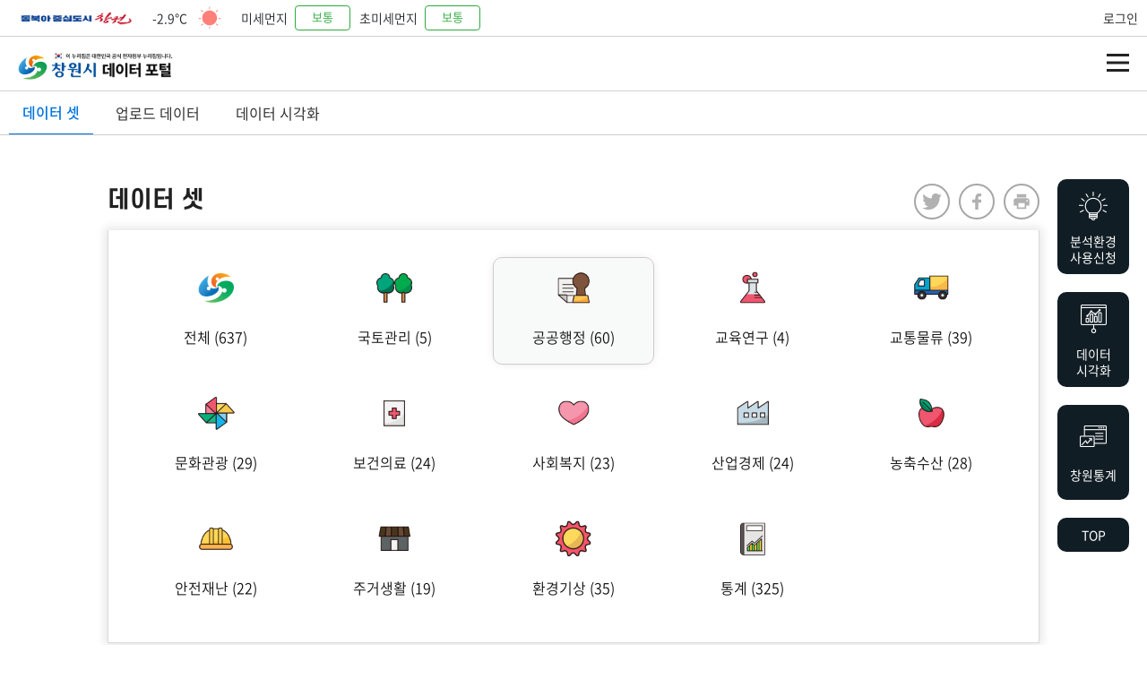

--- FILE ---
content_type: text/html;charset=UTF-8
request_url: https://bigdata.changwon.go.kr/portal/dataset/datasetList.do?upperClCode=A0002
body_size: 47514
content:




  




	





	
	
	
	 
		
		
		
			
			
			
			
			
					 
						
			
			
				
				
				
				
			
		
	
	
	
	
	
	
	
	
	
	
	
	
	
	
	
	





	




	
	
	
	
	
	
	
	
	
	
	
	
	
	
	
	
	
	
	
	
	
	
	
	
	
	
	
	
	
	
	
	
	










 

<!DOCTYPE html>
<html lang="ko">
<head>
    <link rel="icon" href="/portal/favicon.ico">
    <meta charset="UTF-8">
    <meta http-equiv="X-UA-Compatible" content="IE=edge"/>
    <meta name="viewport" content="width=device-width, initial-scale=1.0">
    <meta name="referrer" content="origin">
    <meta property="fb:app_id" content="APP_ID" />
    <meta property="og:type" content="website" />
	<meta property="og:title" content="창원시청 빅데이터" />
	<meta property="og:url" content="http://bigdata.changwon.go.kr" />
	<meta property="og:description" content="창원시청 빅데이터" />
	<meta property="og:image" content="http://bigdata.changwon.go.kr/img/main/main_bnn_bg_002.jpg" />
 

    <title>데이터 셋</title>
	
	
	
	<!-- 기존 ============================================================================================================ -->
    
    
    
    
    <script src="/portal/js/jquery-3.3.1.min.js"></script>
    
    <link rel="stylesheet" type="text/css" href="/portal/tools/css/font-awesome.min.css">
	<link rel="stylesheet" type="text/css" href="/portal/tools/css/AXJ.min.css"/>

    
    <script src="/portal/js/jquery.cookie.js"></script>
    
    <script src="/portal/js/app.js"></script>
    
    <!--달력-->
    <script src="/portal/js/moment.js"></script>
    
    
    <!--달력-->
    
    <script src="/portal/tools/js/common/config.js"></script>
	<script src="/portal/tools/js/common/message.js"></script>
	<script src="/portal/tools/js/axisj/AXJ.min.js"></script>
	<script src="/portal/tools/js/bootstrap/bootstrap-datepicker.min.js"></script>
	<script src="/portal/tools/js/bootstrap/bootstrap-datepicker.kr.min.js"></script>
	<script src="/portal/tools/js/common.js"></script>
	<script src="/portal/tools/js/verify.notify.js"></script>
	<script src="/portal/tools/js/admin_common.js"></script>
	<script src="/portal/tools/js/jquery/jquery-ui.min.js"></script>
	<script src="/portal/tools/js/jquery/common.js"></script>
	<script src="https://developers.kakao.com/sdk/js/kakao.min.js"></script>
	
	<!-- =================================================================================================================== -->
	
	
	<!-- 변경 ================================================================================================================= -->
    <!--CSS-->
    <link rel="stylesheet" href="/portal/css/reset.css">
    <link rel="stylesheet" href="/portal/css/common.css">
    <link rel="stylesheet" href="/portal/css/main.css">
    <link rel="stylesheet" href="/portal/css/style.css">
    <link rel="stylesheet" href="/portal/css/res.css">
    <link rel="stylesheet" href="/portal/css/daterangepicker.css">
    <link rel="stylesheet" href="/portal/css/swiper-bundle.min.css">

    <!--JS-->
    <script src="/portal/js/common.js"></script>

    <!-- <script src="/portal/js/echarts.min.js"></script> -->
    <script src="/portal/js/portal_echarts.min.js"></script> 
    <script src="/portal/js/echarts-wordcloud.min.js"></script>

       
    <script src="/portal/js/moment.min.js"></script>       
    <script src="/portal/js/daterangepicker.js"></script>
    
    <!--Slick Slider-->
    <link rel="stylesheet" type="text/css" href="/portal/css/slick.css"/>
    <script src="/portal/js/slick.min.js"></script>
    <script src="/portal/js/slick.acc.js"></script>	
	
	
	<!-- ==================================================================================================================== -->

    <link href="https://fonts.googleapis.com/css2?family=Noto+Sans+KR:wght@100;300;400;500;700;900&display=swap" rel="stylesheet">
    
    <script>
	    Kakao.init('22f03b1ad502fefe43b847b6254e7829');
	    Kakao.isInitialized();
		function popUpFacebook(){
			window.open("https://www.facebook.com/sharer/sharer.php"+"?u="+encodeURIComponent(window.location.href));
		}
		
		var encodeURITitle;
		
			encodeURITitle = "창원시빅데이터  | 데이터셋"+"|"+"데이터"+"|"+"데이터 셋";
		
		
		
		
				
		function popUpTwitter(){  
			var url = encodeURI(window.location.href);
			var title = encodeURI(encodeURITitle);
			var shareURL = "https://twitter.com/intent/tweet?url=" + url + "&text=" + title;
			window.open(shareURL);
		}
		
		function popUpNaver(){  
			var url = encodeURI();
			var title = encodeURI(encodeURITitle);
			var shareURL = "https://share.naver.com/web/shareView.nhn?url=" + url + "&title=" + title;
			window.open(shareURL);
		}
		
		function popUpKakao() { 
		    Kakao.Link.sendDefault({
		      objectType: 'feed',
		      content: {
		        title: encodeURITitle,
		        description: encodeURITitle,
		        imageUrl:
		          'http://bigdata.changwon.go.kr/img/main/main_bnn_bg_002.jpg',
		        link: {
		          mobileWebUrl: window.location.href,
		          webUrl: window.location.href,
		        },
		      },
		      social: {
		        likeCount: 286,
		        commentCount: 45,
		        sharedCount: 845,
		      },
		      buttons: [
		        {
		          title: '웹으로 보기',
		          link: {
		            mobileWebUrl: window.location.href,
		            webUrl: window.location.href,
		          },
		        },
		        {
		          title: '앱으로 보기',
		          link: {
		            mobileWebUrl: window.location.href,
		            webUrl: window.location.href,
		          },
		        },
		      ],
		    })
		  }
	</script>
 
    
</head>
<body>






	





	
	
	
	 
		
		
		
			
			
			
			
			
					 
						
			
			
				
				
				
				
			
		
	
	
	
	
	
	
	
	
	
	
	
	
	
	
	
	





	




	
	
	
	
	
	
	
	
	
	
	
	
	
	
	
	
	
	
	
	
	
	
	
	
	
	
	
	
	
	
	
	
	










 


<script>
	$(document).ready(function() {

		//console.log("pre page : " + document.referrer);
		var params = new Object();
		params.prePage = document.referrer;
		var json = JSON.stringify(params);
		$.ajax({
			url : "/portal/common/accessCount.do",
			type : "POST",
			contentType : 'application/json',
			data : JSON.stringify(params),
			dataType : "text",
			success : function(result) {

				console.log("result : " + result);

			},
			error : function(request, status, error) {
				common.showAlert("오류가 발생하였습니다. 잠시 후 다시 시도해 주세요.");
			}
		});

		//날씨 및 미세먼지 조회
		var params = new Object();
		$.ajax({
			url : "/portal/header/weather.do",
			type : "POST",
			dataType : "text",
			success : function(result) {
				//console.log(result);
				if (typeof (result) == 'string') {
					var result = JSON.parse(result);
					var PTY = result.PTY;
					var T1H = result.T1H + "℃";
					var pm10Grade = result.pm10Grade;
					var pm25Grade = result.pm25Grade;
				} else {
					var PTY = result.PTY;
					var T1H = result.T1H + "℃";
					var pm10Grade = result.pm10Grade;
					var pm25Grade = result.pm25Grade;
				}
				//온도
				$('#T1H').empty().append(T1H);

				//강수상태
				var wh = $('.wh');
				if (PTY == '0') {
					wh.addClass('wh1');
				} else if (PTY == '1' || PTY == '4' || PTY == '5') {
					wh.addClass('wh5');
				} else if (PTY == '2' || PTY == '6') {
					wh.addClass('wh6');
				} else if (PTY == '3' || PTY == '7') {
					wh.addClass('wh7');
				} else {
					wh.addClass('wh1');
				}

				//미세먼지
				var mm = $('.mm');
				if (pm10Grade == '1') {
					mm.addClass('cd3');
				} else if (pm10Grade == '2') {
					mm.addClass('cd2');
				} else if (pm10Grade == '3') {
					mm.addClass('cd4');
				} else if (pm10Grade == '4') {
					mm.addClass('cd5');
				} else {
					mm.addClass('cd1');
				}
				//초미세먼지
				var cm = $('.cm');
				if (pm25Grade == '1') {
					cm.addClass('cd3');
				} else if (pm25Grade == '2') {
					cm.addClass('cd2');
				} else if (pm25Grade == '3') {
					cm.addClass('cd4');
				} else if (pm25Grade == '4') {
					cm.addClass('cd5');
				} else {
					cm.addClass('cd1');
				}
			},
			error : function(request, status, error) {
				//common.showAlert("오류가 발생하였습니다. 잠시 후 다시 시도해 주세요.");
			}
		});

		// deleteEndReq();
	});
	function deleteEndReq() {

		$
				.ajax({
					url : "/portal/edu/annotation/endDeChk.do",
					contentType : 'application/json',
					dataType : "text",
					success : function(result) {

						// 				console.log("result delete : " + result);

					},
					error : function(request, status, error) {
						// common.showAlert("오류가 발생하였습니다. 잠시 후 다시 시도해 주세요.");
					}
				});
	}
</script>




	<header>


<div class="util">
	<a href="https://www.changwon.go.kr/" target="_blank" class="gotoCwcity"><img src="/portal/img/common/portal_slogan.png" alt="사람중심새로운창원"></a>
	<div class="weatherArea">
		<ul>
			<li class="wh"><span id="T1H">00.0 ℃</span></li>
			<li class="mm"><span>미세먼지</span></li>
			<li class="cm"><span>초미세먼지</span></li>
		</ul>
	</div>
	<div class="userArea">
		<ul>
			
			
				<li><a href="/portal/users/login.do">로그인</a></li>
			
		</ul>
	</div>
</div>
<div class="headerInner">
	<div class="headerArea">
		<a href="/portal/main/main.do" class="mainTopLogo">
			<img src="/portal/img/main_new/cw_big_top_logo.png" alt="창원시데이터포털">
		</a>
		<!-- 메뉴배너 GNB 마우스 오버시 랜덤으로 2개 출력 -->
		<div class="menuBnn">
			<a href="/portal/EgovPageLink.do?menuNo=&link=infoEdu/info" class="menuBnnBox01">
				<div class="bnnTxt wh">
					<h3>데이터 포털 소개</h3>
					<p>
						창원시 데이터 포털을<br>소개합니다.
					</p>
				</div>
				<img src="/portal/img/main_new/mainBnnBg_info_01.jpg" alt="데이터 포털 소개">
			</a>
			<a href="/portal/board/ossGuidance/ossGuidanceList.do" class="menuBnnBox02">
				<div class="bnnTxt wh">
					<h3>오픈 SW</h3>
					<p>
						빅데이터 플랫폼 구축에<br>사용되는 Open Software
					</p>
				</div>
				<img src="/portal/img/main_new/mainBnnBg_info_03.jpg" alt="오픈 소프트웨어">
			</a>
			<a href="/portal/EgovPageLink.do?menuNo=&link=analysis/guide" class="menuBnnBox03">
				<div class="bnnTxt">
					<h3>데이터 스튜디오</h3>
					<p>
						창원시 데이터 분석/활용을 위한<br>데이터 분석 플랫폼
					</p>
				</div>
				<img src="/portal/img/main_new/mainBnnBg_big_01.jpg" alt="데이터 소프트웨어">
			</a>
			<a href="/portal/analysis/dataVisualizationList.do" class="menuBnnBox04">
				<div class="bnnTxt wh">
					<h3>데이터 시각화</h3>
					<p>
						사용자가 원하는 데이터를 이용한<br>다양한 시각화를 제공합니다.
					</p>
				</div>
				<img src="/portal/img/main_new/mainBnnBg_big_04.jpg" alt="데이터 시각화">
			</a>
			<a href="https://bigdata.changwon.go.kr/lifeinfo/map.do" target="_blank" class="menuBnnBox05">
				<div class="bnnTxt">
					<h3>생활정보지도</h3>
					<p>
						생활정보지도 서비스는<br>생활정보를 한 눈에 보여드립니다.
					</p>
				</div>
				<img src="/portal/img/main_new/mainBnnBg_res_01.jpg" alt="주민자치 소통맵">
			</a>
			<a href="/portal/EgovPageLink.do?menuNo=&link=business/hpReport" class="menuBnnBox06">
				<div class="bnnTxt">
					<h3>상권분석 서비스</h3>
					<p>
						소상공인시장진흥공단의<br>상권정보서비스 입니다.
					</p>
				</div>
				<img src="/portal/img/main_new/mainBnnBg_res_03.jpg" alt="상권분석 서비스">
			</a>
			<a href="/portal/EgovPageLink.do?menuNo=&link=stat/cwStat_stat_01" class="menuBnnBox07">
				<div class="bnnTxt wh">
					<h3>통계연보</h3>
					<p>
						구.창원시, 구.마산시,<br>구.진해시 통계연보
					</p>
				</div>
				<img src="/portal/img/main_new/stsMainBnn_01.jpg" alt="통계연보">
			</a>
			<a href="/portal/statUse/stat/useCwStatPerCw.do" class="menuBnnBox08">
				<div class="bnnTxt wh">
					<h3>인구추이</h3>
					<p>
						창원시 연도별 인구추이를<br>한눈에 볼 수 있습니다.
					</p>
				</div>
				<img src="/portal/img/main_new/stsMainBnn_03.jpg" alt="인구추이">
			</a>
		</div>
		<nav>
			<ul>

				<li>
					<a href="/portal/dataset/datasetList.do">데이터셋</a>
					<ul class="subMenu">
						<li><a href="/portal/dataset/datasetList.do">데이터</a></li>
						<li><a href="/portal/board/bigdataProlct/bigdataProlctList.do">교육정보</a></li>
					</ul>
				</li>

				<li>
					<a href="/portal/EgovPageLink.do?menuNo=&link=analysis/guide">분석 스튜디오</a>
					<ul class="subMenu">
						<li><a href="/portal/EgovPageLink.do?menuNo=&link=analysis/guide">데이터 스튜디오</a></li>
						<li><a href="/portal/analysis/myPage/myInfoList.do">마이페이지</a></li>
						
						<li><a href="/portal/board/recsRoom/analsCaseList.do?clCd=0005">분석사례</a></li>
						
					</ul>
				</li>

				<li>

					<a href="/portal/EgovPageLink.do?menuNo=&link=business/hpReport">분석결과</a>
					<ul class="subMenu">

						<li><a href="https://bigdata.changwon.go.kr/lifeinfo/map.do" target="_blank" class="open" title="새창열림">생활정보지도</a></li>

						
						<li><a href="/portal/EgovPageLink.do?menuNo=&link=business/hpReport">상권 분석</a></li>







						<li><a href="/portal/EgovPageLink.do?menuNo=&link=localEconomy/monitoring">누비전</a></li>
						
						<li><a href="/portal/priceTrend/itemPriceWaveSequel.do">물가동향</a></li>
						

						<li><a href="https://bigdata.changwon.go.kr/visu/populationDashBoard.do" target="_blank" class="open" title="새창열림">인구&경제 시각화</a></li>

						


						
						
						
						<li><a href="/portal/tourVisitorStat/tourSpotTotalVisitorStat.do">관광객입장객통계</a></li>



						
						<!--li><a href="/portal/fireAnalysis/fireAnalysis.do">소방 분석 서비스</a></li-->
						
						<li><a href="/portal/realEstateAnalysis/realEstateAnalysis.do">부동산 분석 서비스</a></li>
					</ul>
				</li>
				<li>
					<a href="/portal/statUse/stat/cwStatMain.do">통계</a>
					<ul class="subMenu">
						<li><a href="/portal/statUse/stat/cwStatMain.do">통계메인</a></li>
						<li><a href="/portal/statUse/stat/useCwStatTod.do">창원의 하루</a></li>
						<li><a href="/portal/EgovPageLink.do?menuNo=&link=stat/cwStat_stat_01">통계자료</a></li>
						<li>
							<a href="#" onclick="return false;">유용한 통계정보</a>
							<ul class="subDepthMenu">
								<li>
                                    <a href="http://sgis.mods.go.kr/view/map/policyStaticMap/localgov?code=38110&isbnu=false&zoom=4&coord_x=1094938&coord_y=1690813(%EC%B0%BD%EC%9B%90%EC%8B%9C)" class="open" title="새창열림" target="_blank">· 통계지리정보</a>
								</li>
								<li>
									<a href="https://kosis.kr/index/index.do" class="open" title="새창열림" target="_blank">· 국가통계포털</a>
								</li>
								<li>
                                    <a href="http://kssc.mods.go.kr:8443/ksscNew_web/index.jsp" class="open" title="새창열림" target="_blank">· 통계분류포털</a>
								</li>
								<li>
									<a href="https://www.k-stat.go.kr" class="open" title="새창열림" target="_blank">· 통계설명자료</a>
								</li>
								<li>
									<a href="https://dshi.mods.go.kr/" class="open" title="새창열림" target="_blank">· 통계인재개발원</a>
								</li>
							</ul>
						</li>
						<li><a href="/portal/EgovPageLink.do?menuNo=&link=stat/cwStat_map_cw">행정지도</a></li>
					</ul>
				</li>
				<li>
					<a href="/portal/EgovPageLink.do?menuNo=&link=infoEdu/info">포털소개</a>
					<ul class="subMenu">
						<li><a href="/portal/EgovPageLink.do?menuNo=&link=infoEdu/info">데이터 포털 소개</a></li>
						<li><a href="/portal/board/notice/list.do">공지사항</a></li>

					</ul>
				</li>
			</ul>
		</nav>
	</div>
</div>

<a href="#" class="moMenuBtn">
	<div class="moMenuBtnInner">
		<span class="bar1">모바일메뉴바1</span> <span class="bar2">모바일메뉴바2</span> <span
			class="bar3">모바일메뉴바3</span>
	</div>
</a>

</header>

<div class="moMenu">
	<div class="moMenuInner"></div>
</div>


<div class="quickMenu">
	<ul>
		<li><a
				href="/portal/analysis/account/account.do">분석환경<br>사용신청
		</a></li>
		<li><a
				href="/portal/analysis/dataVisualizationList.do">데이터<br>시각화
		</a></li>
		<li><a
				href="/portal/statUse/stat/cwStatMain.do"
				class="line1">창원통계</a></li>
		
		<li class="top"><a href="#">TOP</a></li>
	</ul>
</div>


	<div class="breadcrumbs_wrap">
		<div class="breadcrumbs">
			<ul>
				<li class="home"><a
						href="/portal/main/main.do">HOME</a></li>
				<li><a href="#">데이터셋</a></li>
				
					<li><a href="#">데이터</a></li>
				
				<li><a href="#">데이터 셋</a></li>
			</ul>
		</div>
	</div>


	<div class="leftTop swiper">
		<ul class="leftTopList swiper-wrapper">
		</ul>
	</div>

	<script src="/portal/js/swiper-bundle.min.js"></script>
	<script>
		swiper = new Swiper(".leftTop", {
			slidesPerView: "auto",
			centeredSlides: false,
			spaceBetween: 0,
			freeMode: true,
			pagination: false
		});
	</script>



	<script >
	$(document).ready(function(){
		 
		// 검색 버튼 클릭 시 검색 타입과 검색 내용과 페이지 파라미터 전송 
		$("#btnSearch").click(function() {
			location.href = "/portal/dataset/datasetList.do?upperClCode=A0002&detailCodeId=&type="+$("#searchType").val()+"&search=" + encodeURIComponent($("#searchTxt").val()) + "&page=1";
		});
		
		// 총 게시글 수
		var totalCount = $("#totcnt").val();
		// 현 게시글의  페이지(10개 씩)
		var current = $("#page").val();
		// 총 게시글의 페이지수
		var total = parseInt(totalCount/10);
		if( totalCount%10 > 0) total++;
		
		// 이전 페이지 보기(10개의 게시글 씩 10개 페이지)
		var prevPage = parseInt((current-1)/10)*10;
		// 다음 페이지 보기(10개의 게시글 씩 10개 페이지)
		var nextPage = prevPage+11;
		if( nextPage > total ) nextPage = total;
		if( prevPage < 1 ) prevPage = 1;
		// 마지막 페이지
		var lastPage = total;
	
		// 보여줄 시작 페이지 번호(1~10 중 1 페이지, 11~20 중 11 페이지... )
		var pageStart = parseInt((current-1)/10)*10+1;
		// 보여줄 마지막 페이지 번호 (1~10 중 10 페이지, 11~20 중 20 페이지... )
		var pageEnd = pageStart+9;
		if( pageEnd > total ) pageEnd = total;
		
		
		// 처음 페이지로 가기
		$('body').on('click',"#btnFirst",function() {
			location.href = "/portal/dataset/datasetList.do?upperClCode=A0002&detailCodeId=&type="+$("#searchType").val()+"&search=" + $("#searchTxt").val() + "&page=1";
		});
	
		// 이전 10개 페이지로 가기
		$('body').on('click',"#btnPrev",function(){
			location.href = "/portal/dataset/datasetList.do?upperClCode=A0002&detailCodeId=&type="+$("#searchType").val()+"&search=" + $("#searchTxt").val() + "&page="+prevPage;
		});
	
		// 다음 10개 페이지로 가기
		$('body').on('click',"#btnNext",function(){
			location.href = "/portal/dataset/datasetList.do?upperClCode=A0002&detailCodeId=&type="+$("#searchType").val()+"&search=" + $("#searchTxt").val() + "&page="+nextPage;
		});
	
		// 마지막 페이지로 가기
		$('body').on('click',"#btnLast",function(){
			location.href = "/portal/dataset/datasetList.do?upperClCode=A0002&detailCodeId=&type="+$("#searchType").val()+"&search=" + $("#searchTxt").val() + "&page="+lastPage;
		});
		
		var html ='<ul class="paging">'; 
		html += '<li class="control_prev2"><a href="#" class="controller prev2 hide_txt" id="btnFirst">맨 앞으로</a></li>';
		html += '<li class="control_prev1"><a href="#" class="controller prev" id="btnPrev"></a></li>';
		for( var i=pageStart;i<=pageEnd;i++ ) {
			var stringScript = "javascript:goPage("+i+")";
			if( i == $("#page").val() ){
				html += '<li class="on"><a href="#" class="num">'+i+'</a></li>';
			}else{
				html += '<li><a href="'+stringScript+'" class="num">'+i+'</a></li>';
			}
		}
		html+='<li class="control_next1"><a href="#" class="controller next" id="btnNext"></a></li>'
		html+='<li class="control_next2"><a href="#" class="controller next2" id="btnLast"></a></li>'
		html+='</ul>'
		
		if (totalCount >0 ) {
			$(".pagination").html(html);
		}		
		
		cntView();
	});
	
	function cntView() {
		var cnt=0;
		
			cnt = cnt+5;
			$("#A0001").empty().append('5');
		
			cnt = cnt+60;
			$("#A0002").empty().append('60');
		
			cnt = cnt+4;
			$("#A0003").empty().append('4');
		
			cnt = cnt+39;
			$("#A0004").empty().append('39');
		
			cnt = cnt+29;
			$("#A0005").empty().append('29');
		
			cnt = cnt+24;
			$("#A0006").empty().append('24');
		
			cnt = cnt+23;
			$("#A0007").empty().append('23');
		
			cnt = cnt+24;
			$("#A0008").empty().append('24');
		
			cnt = cnt+28;
			$("#A0009").empty().append('28');
		
			cnt = cnt+22;
			$("#A0010").empty().append('22');
		
			cnt = cnt+19;
			$("#A0011").empty().append('19');
		
			cnt = cnt+35;
			$("#A0012").empty().append('35');
		
			cnt = cnt+325;
			$("#A0014").empty().append('325');
		 
		$("#tot").empty().append(cnt);
	}
	
	// 페이지 이동 함수
	function goPage(page) {
		location.href= "/portal/dataset/datasetList.do?upperClCode=A0002&detailCodeId=&type="+$("#searchType").val()+"&search=" + $("#searchTxt").val() + "&page="+page;
	}

	function externalCountUp(sn) {
		var params = new Object();
		params.sn = sn
		$.ajax({
			url: "/portal/dataset/externalCountUp.do",
			type: "POST",
			data: JSON.stringify(params),
			dataType: "text",
		})
	}
	
	</script>	
<div class="sub clearfix">
		





	





	
	
	
	 
		
		
		
			
			
			
			
			
					 
						
			
			
				
				
				
				
			
		
	
	
	
	
	
	
	
	
	
	
	
	
	
	
	
	





	




	
	
	
	
	
	
	
	
	
	
	
	
	
	
	
	
	
	
	
	
	
	
	
	
	
	
	
	
	
	
	
	
	










 


<div class="leftLnb">
	<h2 class="tit"><span>데이터셋</span></h2>
	<nav class="list">
		<ul class="lnbMenu">
			
				




				






				





				
					<li class="has_3depth on">
						<a href="#">데이터</a>
						<ul class="lnb3depth_Menu">
							<li class="on">
								<a href="/portal/dataset/datasetList.do">데이터 셋</a>
							</li>
							<li >
								<a href="/portal/analysis/upData.do">업로드 데이터</a>
							</li>
							<li >
								<a href="/portal/analysis/dataVisualizationList.do" >데이터 시각화</a>
							</li>
						</ul>
					</li>
					<li class="has_3depth ">
						<a href="#">교육정보</a>
						<ul class="lnb3depth_Menu">
								

								
							<li >
								<a href="/portal/board/bigdataProlct/bigdataProlctList.do">빅데이터전문강좌</a>
							</li>
							<li >
								<a href="/portal/board/ossGuidance/ossGuidanceList.do">오픈SW소개</a>
							</li>
							<!-- <li><a href="#">창원뉴스/홍보</a></li> -->
						</ul>
					</li>
				


				


				

				
			
		</ul>
	</nav>
</div>

        <div class="subContents">
			<div class="subHead borNo">
                <h2>데이터 셋</h2>
                  




	





	
	
	
	 
		
		
		
			
			
			
			
			
					 
						
			
			
				
				
				
				
			
		
	
	
	
	
	
	
	
	
	
	
	
	
	
	
	
	





	




	
	
	
	
	
	
	
	
	
	
	
	
	
	
	
	
	
	
	
	
	
	
	
	
	
	
	
	
	
	
	
	
	










 
<script>

function shareAct(snsCode){
	var sUrl = '';
	var cUrl = window.location.href;
	var goUrl = cUrl.replace(/&/gi, "%26");
	switch(snsCode){
		case"vIconTw":
		sUrl = 'https://twitter.com/intent/tweet?url='+goUrl;
		break;
		case"vIconFb":
		sUrl = 'http://www.facebook.com/sharer/sharer.php?u='+goUrl;
		break;
	}
	window.open(sUrl,'','width=600,height=300,top=100,left=100,scrollbars=yes');	
}

$(window).ready(function(){

});

</script> 	
	<ul class="addons_list clearfix">
      <li class="sns tw"><a href="#" onclick="shareAct('vIconTw'); return false;" class="hide_txt">twitter</a></li>
      <li class="sns fd"><a href="#" onclick="shareAct('vIconFb'); return false;" class="hide_txt">facebook</a></li>
      <li class="print"><a href="#" onclick="window.print(); return false;" class="hide_txt">프린트</a></li>
    </ul>
            </div>
			<input type="hidden" id="page" value="1" />
			<input type="hidden" id="totcnt" value="60" />
		 
	        <div class="datasetSelList_Area">
	          <ul class="clearfix">
	            <li>
	              <a href="/portal/dataset/datasetList.do" >
	                <p class="datasetList_icon">
	                </p>
	                <span class="datasetTit">전체 (<b id="tot">0</b>)</span>
	              </a>
	            </li>
	            <li>
	              <a href="/portal/dataset/datasetList.do?upperClCode=A0001" >
	                <p class="datasetList_icon">
	                </p>
	                <span class="datasetTit">국토관리 (<b id="A0001">0</b>)</span>
	              </a>
	            </li>
	            <li>
	              <a href="/portal/dataset/datasetList.do?upperClCode=A0002" class="on">
	                <p class="datasetList_icon">
	                </p>
	                <span class="datasetTit">공공행정 (<b id="A0002">0</b>)</span>
	              </a>
	            </li>
	            <li>
	              <a href="/portal/dataset/datasetList.do?upperClCode=A0003" >
	                <p class="datasetList_icon">
	                </p>
	                <span class="datasetTit">교육연구 (<b id="A0003">0</b>)</span>
	              </a>
	            </li>
	            <li>
	              <a href="/portal/dataset/datasetList.do?upperClCode=A0004" >
	                <p class="datasetList_icon">
	                </p>
	                <span class="datasetTit">교통물류 (<b id="A0004">0</b>)</span>
	              </a>
	            </li>
	            <li>
	              <a href="/portal/dataset/datasetList.do?upperClCode=A0005" >
	                <p class="datasetList_icon">
	                </p>
	                <span class="datasetTit">문화관광 (<b id="A0005">0</b>)</span>
	              </a>
	            </li>
	            <li>
	              <a href="/portal/dataset/datasetList.do?upperClCode=A0006" >
	                <p class="datasetList_icon">
	                </p>
	                <span class="datasetTit">보건의료 (<b id="A0006">0</b>)</span>
	              </a>
	            </li>
	            <li>
	              <a href="/portal/dataset/datasetList.do?upperClCode=A0007" >
	                <p class="datasetList_icon">
	                </p>
	                <span class="datasetTit">사회복지 (<b id="A0007">0</b>)</span>
	              </a>
	            </li>
	            <li>
	              <a href="/portal/dataset/datasetList.do?upperClCode=A0008" >
	                <p class="datasetList_icon">
	                </p>
	                <span class="datasetTit">산업경제 (<b id="A0008">0</b>)</span>
	              </a>
	            </li>
	            <li>
	              <a href="/portal/dataset/datasetList.do?upperClCode=A0009" >
	                <p class="datasetList_icon">
	                </p>
	                <span class="datasetTit">농축수산 (<b id="A0009">0</b>)</span>
	              </a>
	            </li>
	            <li>
	              <a href="/portal/dataset/datasetList.do?upperClCode=A0010" >
	                <p class="datasetList_icon">
	                </p>
	                <span class="datasetTit">안전재난 (<b id="A0010">0</b>)</span>
	              </a>
	            </li>
	            <li>
	              <a href="/portal/dataset/datasetList.do?upperClCode=A0011" >
	                <p class="datasetList_icon">
	                </p>
	                <span class="datasetTit">주거생활 (<b id="A0011">0</b>)</span>
	              </a>
	            </li>
	            <li>
	              <a href="/portal/dataset/datasetList.do?upperClCode=A0012" >
	                <p class="datasetList_icon">
	                </p>
	                <span class="datasetTit">환경기상 (<b id="A0012">0</b>)</span>
	              </a>
	            </li>
			    <li>
				  <a href="/portal/dataset/datasetList.do?upperClCode=A0014" >
					  <p class="datasetList_icon">
					  </p>
					  <span class="datasetTit">통계 (<b id="A0014">0</b>)</span>
				  </a>
			  	</li>
			  </ul>
	        </div>		
	        	        
	        <div class="searchForm_Area mt20 borT">
			    <div class="search_foram">
			    	<span class="searchLine notitle wd20per">
				        <select id="searchType" name="searchType" title="글 검색 조건">
	                        <option value="title"  >제목</option>
							<option value="content"  >내용</option>
	                    </select>
                    </span>
                    <span class="searchLine notitle wd80per">
			        	<input type="text" id="searchTxt" value='' name="searchTxt" title="검색어입력" placeholder="검색어를 입력하세요.">
			        </span>
			    </div>
			    <a href="#" title="검색" class="tbl_searchBtn" id="btnSearch">검색</a>
			</div>

				    
			
			<div class="searchTbl_wrap">
			    <div class="clearfix">
			        <span class="search_count f_left">Total <b>60</b> 건</span>
			        <a href="https://www.data.go.kr/tcs/dor/insertDataOfferReqstProcssView.do" target="_blank" class="smallBtn deepblue f_right">공공데이터 제공신청</a> 
			    </div>
			    
			    <ul class="cwNewDataSetList">
			   		
				    	<li>
							
								
								
									<a href="/portal/dataset/datasetView.do?seq=784">
								
							

				    			<div class="cwNewDataSetBox">
				    				<span class="datasetCate">공공행정</span>
				    				 
				    				<div class="cwNewDataSetCont">
				    					<h3>
				    						<span class="dataType 기타">기타</span> 
				    						
												
												
													경상남도_창원시_공기업업무관련규정집정보
												
											
				    					</h3>
				    					<p>
				    						
				    					</p> 
				    				</div>
				    				<dl>
				    					
											
										
				    					
				    					<dt>수정일</dt>
				    					<dd>2025-11-19</dd>
				    					<dt>조회수</dt>
				    					<dd>46</dd>
				    					<dt>다운로드</dt>
				    					<dd>23</dd>
				    				</dl>
				    			</div>
				    		</a>
				    		<div class="datasetDwArea A0002">
				    		</div>
				    	</li>
				    
				    	<li>
							
								
									<a href="https://www.changwon.go.kr/cwportal/10312/10569/14860.web" target="_blank" onclick="externalCountUp(780)">
								
								
							

				    			<div class="cwNewDataSetBox">
				    				<span class="datasetCate">공공행정</span>
				    				 
				    				<div class="cwNewDataSetCont">
				    					<h3>
				    						<span class="dataType 기타">기타</span> 
				    						
												
												
													경상남도 창원시_지방보조금 공시
												
											
				    					</h3>
				    					<p>
				    						
				    					</p> 
				    				</div>
				    				<dl>
				    					
											
										
				    					
				    					<dt>수정일</dt>
				    					<dd>2025-11-19</dd>
				    					<dt>조회수</dt>
				    					<dd>5</dd>
				    					<dt>다운로드</dt>
				    					<dd>0</dd>
				    				</dl>
				    			</div>
				    		</a>
				    		<div class="datasetDwArea A0002">
				    		</div>
				    	</li>
				    
				    	<li>
							
								
								
									<a href="/portal/dataset/datasetView.do?seq=769">
								
							

				    			<div class="cwNewDataSetBox">
				    				<span class="datasetCate">공공행정</span>
				    				 
				    				<div class="cwNewDataSetCont">
				    					<h3>
				    						<span class="dataType csv">CSV</span> 
				    						
												
												
													경상남도 창원시_CCTV현황
												
											
				    					</h3>
				    					<p>
				    						
				    					</p> 
				    				</div>
				    				<dl>
				    					
											
										
				    					
				    					<dt>수정일</dt>
				    					<dd>2025-11-19</dd>
				    					<dt>조회수</dt>
				    					<dd>359</dd>
				    					<dt>다운로드</dt>
				    					<dd>211</dd>
				    				</dl>
				    			</div>
				    		</a>
				    		<div class="datasetDwArea A0002">
				    		</div>
				    	</li>
				    
				    	<li>
							
								
								
									<a href="/portal/dataset/datasetView.do?seq=762">
								
							

				    			<div class="cwNewDataSetBox">
				    				<span class="datasetCate">공공행정</span>
				    				 
				    				<div class="cwNewDataSetCont">
				    					<h3>
				    						<span class="dataType csv">CSV</span> 
				    						
												
												
													경상남도 창원시_공유주차장
												
											
				    					</h3>
				    					<p>
				    						
				    					</p> 
				    				</div>
				    				<dl>
				    					
											
										
				    					
				    					<dt>수정일</dt>
				    					<dd>2025-06-18</dd>
				    					<dt>조회수</dt>
				    					<dd>331</dd>
				    					<dt>다운로드</dt>
				    					<dd>168</dd>
				    				</dl>
				    			</div>
				    		</a>
				    		<div class="datasetDwArea A0002">
				    		</div>
				    	</li>
				    
				    	<li>
							
								
								
									<a href="/portal/dataset/datasetView.do?seq=760">
								
							

				    			<div class="cwNewDataSetBox">
				    				<span class="datasetCate">공공행정</span>
				    				 
				    				<div class="cwNewDataSetCont">
				    					<h3>
				    						<span class="dataType csv">CSV</span> 
				    						
												
												
													경상남도 창원시_창원시 읍면동별 공무원 수
												
											
				    					</h3>
				    					<p>
				    						
				    					</p> 
				    				</div>
				    				<dl>
				    					
											
										
				    					
				    					<dt>수정일</dt>
				    					<dd>2025-06-18</dd>
				    					<dt>조회수</dt>
				    					<dd>295</dd>
				    					<dt>다운로드</dt>
				    					<dd>120</dd>
				    				</dl>
				    			</div>
				    		</a>
				    		<div class="datasetDwArea A0002">
				    		</div>
				    	</li>
				    
				    	<li>
							
								
								
									<a href="/portal/dataset/datasetView.do?seq=759">
								
							

				    			<div class="cwNewDataSetBox">
				    				<span class="datasetCate">공공행정</span>
				    				 
				    				<div class="cwNewDataSetCont">
				    					<h3>
				    						<span class="dataType csv">CSV</span> 
				    						
												
												
													경상남도 창원시_노인교실
												
											
				    					</h3>
				    					<p>
				    						
				    					</p> 
				    				</div>
				    				<dl>
				    					
											
										
				    					
				    					<dt>수정일</dt>
				    					<dd>2025-08-01</dd>
				    					<dt>조회수</dt>
				    					<dd>255</dd>
				    					<dt>다운로드</dt>
				    					<dd>239</dd>
				    				</dl>
				    			</div>
				    		</a>
				    		<div class="datasetDwArea A0002">
				    		</div>
				    	</li>
				    
				    	<li>
							
								
								
									<a href="/portal/dataset/datasetView.do?seq=754">
								
							

				    			<div class="cwNewDataSetBox">
				    				<span class="datasetCate">공공행정</span>
				    				 
				    				<div class="cwNewDataSetCont">
				    					<h3>
				    						<span class="dataType csv">CSV</span> 
				    						
												
												
													경상남도 창원시_부서별 팩스번호
												
											
				    					</h3>
				    					<p>
				    						
				    					</p> 
				    				</div>
				    				<dl>
				    					
											
										
				    					
				    					<dt>수정일</dt>
				    					<dd>2025-04-03</dd>
				    					<dt>조회수</dt>
				    					<dd>272</dd>
				    					<dt>다운로드</dt>
				    					<dd>137</dd>
				    				</dl>
				    			</div>
				    		</a>
				    		<div class="datasetDwArea A0002">
				    		</div>
				    	</li>
				    
				    	<li>
							
								
								
									<a href="/portal/dataset/datasetView.do?seq=751">
								
							

				    			<div class="cwNewDataSetBox">
				    				<span class="datasetCate">공공행정</span>
				    				 
				    				<div class="cwNewDataSetCont">
				    					<h3>
				    						<span class="dataType csv">CSV</span> 
				    						
												
												
													경상남도_창원시_지하도상가
												
											
				    					</h3>
				    					<p>
				    						
				    					</p> 
				    				</div>
				    				<dl>
				    					
											
										
				    					
				    					<dt>수정일</dt>
				    					<dd>2025-03-04</dd>
				    					<dt>조회수</dt>
				    					<dd>243</dd>
				    					<dt>다운로드</dt>
				    					<dd>185</dd>
				    				</dl>
				    			</div>
				    		</a>
				    		<div class="datasetDwArea A0002">
				    		</div>
				    	</li>
				    
				    	<li>
							
								
								
									<a href="/portal/dataset/datasetView.do?seq=744">
								
							

				    			<div class="cwNewDataSetBox">
				    				<span class="datasetCate">공공행정</span>
				    				 
				    				<div class="cwNewDataSetCont">
				    					<h3>
				    						<span class="dataType csv">CSV</span> 
				    						
												
												
													경상남도_창원시_지역화폐가맹점
												
											
				    					</h3>
				    					<p>
				    						
				    					</p> 
				    				</div>
				    				<dl>
				    					
											
										
				    					
				    					<dt>수정일</dt>
				    					<dd>2025-03-04</dd>
				    					<dt>조회수</dt>
				    					<dd>750</dd>
				    					<dt>다운로드</dt>
				    					<dd>5765</dd>
				    				</dl>
				    			</div>
				    		</a>
				    		<div class="datasetDwArea A0002">
				    		</div>
				    	</li>
				    
				    	<li>
							
								
								
									<a href="/portal/dataset/datasetView.do?seq=737">
								
							

				    			<div class="cwNewDataSetBox">
				    				<span class="datasetCate">공공행정</span>
				    				 
				    				<div class="cwNewDataSetCont">
				    					<h3>
				    						<span class="dataType csv">CSV</span> 
				    						
												
												
													경상남도_창원시_견인차량보관소
												
											
				    					</h3>
				    					<p>
				    						
				    					</p> 
				    				</div>
				    				<dl>
				    					
											
										
				    					
				    					<dt>수정일</dt>
				    					<dd>2025-03-04</dd>
				    					<dt>조회수</dt>
				    					<dd>414</dd>
				    					<dt>다운로드</dt>
				    					<dd>173</dd>
				    				</dl>
				    			</div>
				    		</a>
				    		<div class="datasetDwArea A0002">
				    		</div>
				    	</li>
				    
			    </ul>
			    <div class="pagination"> </div>
			</div>
			 
		</div>
    





<script>
	function satisfactionClick() {
		var params = new Object();
 
		params.pageFileNm = "/portal/WEB-INF/views//analysis/datasetList.jsp";
		params.ip = "27.101.71.77"; 
		params.score = $(':radio[name="eval"]:checked').val();
		
		console.log(params);
		console.log($.cookie('/portal/WEB-INF/views//analysis/datasetList.jsp'));
		if ($.cookie('/portal/WEB-INF/views//analysis/datasetList.jsp')=='Y') {
			common.showAlert("이미 평가하신 컨텐츠입니다.");
			return;
		}
		var json = JSON.stringify(params);
		$.ajax({
			url			: "/portal/code/satisfaction/satisfactionClick.do",
			type		: "POST",
			data		: JSON.stringify(params), 
			dataType	: "text",
			success: function(result) {
				if (result.isCodeExists==0) {
					common.showAlert("컨텐츠 평가를 반영하였습니다.");
					
					$.cookie('/portal/WEB-INF/views//analysis/datasetList.jsp', 'Y', { expires: 7 });
					 
				} else {
					common.showAlert("이미 평가하신 컨텐츠입니다.");
				}
				
			},
			error:function(request,status,error){
				common.showAlert("오류가 발생하였습니다. 잠시 후 다시 시도해 주세요.");
			}
		});
		 
	}
		 

</script>
	
        <div class="evalArea">
          <div class="evaluation">  

				
					
					
				
			
            <div class="evalTitle clearfix">
              <h3>이 페이지에서 제공하는 정보에 대하여 만족하십니까?</h3>
              <div class="evalPoint">
                <ul>
                  <li>
                    <label>
                      <input type="radio" name="eval" value="5" checked=""> 매우만족(5점)
                    </label>
                  </li>
                  <li>
                    <label>
                      <input type="radio" name="eval" value="4"> 만족(4점)
                    </label>
                  </li>
                  <li>
                    <label>
                      <input type="radio" name="eval" value="3"> 보통(3점)
                    </label>
                  </li>
                  <li>
                    <label>
                      <input type="radio" name="eval" value="2"> 불만(2점)
                    </label>
                  </li>
                  <li>
                    <label>
                      <input type="radio" name="eval" value="1"> 매우불만(1점)
                    </label>
                  </li>
                </ul>
                <a href="javascript:satisfactionClick();" class="opnionBtn">의견 등록하기</a>
              </div>             
            </div>
          </div>
        </div> 
	
    </div>
    





 
	<!-- //wrap end -->
	
	
<!-- 	<footer> -->
<!-- 		<div class="footerLink"> -->
<!-- 			<div class="footerLinkInner"> -->
<!-- 				<ul> -->





<!-- 				</ul> -->
<!-- 			</div> -->
<!-- 		</div> -->
<!-- 		<div class="footerInner"> -->
<!-- 			<a href="#" class="ftLogo">창원시 빅데이터 포털</a> -->
<!-- 			<address>(우 51435) 창원시 의창구 중앙대로 151(용호동)정보통신담당관 Tel:055)225-2473 Fax:055)225-4705</address> -->
<!-- 			<p class="cpr">COPYRIGHT©. CHANGWON CITY HALL, ALL RIGHTS RESERVED.</p> -->
<!-- 		</div> -->
<!-- 	</footer> -->
	
<!-- 	<div class="mask"></div> -->
<script>
	$(window).ready(function(){
      $('.siteBnnListSlider').slick({
          arrows:true,
          slidesToShow:3,
          slidesToScroll:1,
          autoplay:false,
          autoplaySpeed:3000,
          dots: false,
          prevArrow: $('.siteBnnList a.prev'),
          nextArrow: $('.siteBnnList a.next'),
		  responsive: [ // 반응형 웹 구현 옵션
			{  
				breakpoint: 1480,
				settings: {
					slidesToShow:5 
				} 
			},
			{  
				breakpoint: 1080,
				settings: {
					slidesToShow:4 
				} 
			},
			{  
				breakpoint: 880,
				settings: {
					slidesToShow:3 
				} 
			},
			{  
				breakpoint: 600,
				settings: {
					slidesToShow:2 
				} 
			}
		  ]
      });
	});
</script>
  <footer class="cwBigFt">
    <div class="ftLink">
      <div class="ftLinkList">
        <ul>
          <li><a href="https://www.changwon.go.kr/cwportal/10783/10908/10909.web" target="_blank" title="새창으로연결">개인정보처리방침</a></li>
          <li><a href="/portal/EgovPageLink.do?menuNo=&link=info/email">이메일수집거부</a></li>
          <li><a href="/portal/EgovPageLink.do?menuNo=&link=infoEdu/info">포털소개</a></li>
          <li><a href="/portal/EgovPageLink.do?menuNo=&link=analysis/guide">이용안내</a></li>
          <li><a href="/portal/EgovPageLink.do?menuNo=&link=info/sitemap">사이트맵</a></li>
        </ul>
      </div>
      <div class="siteBnnList">
        <a href="#" class="prev">이전</a>
        <ul class="siteBnnListSlider">
          <li class="slider"><a href="https://kosis.kr/index/index.do" target="_blank"><img src="/portal/img/main/site_list_bnn_01.jpg" alt="국가통계포털"></a></li>
          <li class="slider"><a href="https://dshi.mods.go.kr/" target="_blank"><img src="/portal/img/main/site_list_bnn_02.jpg" alt="통계인재개발원"></a></li>
          <li class="slider"><a href="https://www.changwon.go.kr/" target="_blank"><img src="/portal/img/main/site_list_bnn_03.jpg" alt="창원시"></a></li>
          <li class="slider"><a href="https://www.index.go.kr" target="_blank"><img src="/portal/img/main/site_list_bnn_04.jpg" alt="지표누리"></a></li>
          <li class="slider"><a href="https://mods.go.kr/" target="_blank"><img src="/portal/img/main/site_list_bnn_05.jpg" alt="국가데이터처"></a></li>
          <li class="slider"><a href="https://www.data.go.kr/" target="_blank"><img src="/portal/img/main/site_list_bnn_07.jpg" alt="공공데이터포털"></a></li>
        </ul>
        <a href="#" class="next">다음</a>
      </div>
    </div>
    <div class="ftInner">
      <div class="ftInfo">
        <a href="#" class="ftLogo"><img src="/portal/img/main_new/cw_big_btm_logo.png" alt="창원시빅데이터포털"></a>
        <p>(우 51435) 창원시 성산구 중앙대로 151(용호동)디지털정책담당관 Tel:055)225-2441 Fax:055)225-4705</p>
        <p>COPYRIGHT©. CHANGWON CITY HALL, ALL RIGHTS RESERVED.</p>
  		<p class="resStand">본 사이트는 1920*1080 해상도에 최적화된 사이트입니다.</p>
      </div>
    </div>
  </footer>
  <div class="mask"></div>	
</body>
</html>



--- FILE ---
content_type: text/css
request_url: https://bigdata.changwon.go.kr/portal/tools/css/AXJ.min.css
body_size: 240698
content:
/*! 
AXJ - v1.0.17 - 2015-07-17 
*/

.none{display:none}.util-border-radius-none{-webkit-border-radius:none;-moz-border-radius:none;border-radius:none}.util-text-ellipsis{white-space:nowrap;overflow:hidden;text-overflow:ellipsis}.util-textHidden{text-indent:99999px;overflow:hidden}button,button:hover{font-family:inherit}.axbutton-style-normal{background:#fdfdfd;background-image:-webkit-linear-gradient(#fdfdfd,#e8e8e8);background-image:-o-linear-gradient(#fdfdfd,#e8e8e8);background-image:-moz-linear-gradient(#fdfdfd,#e8e8e8);background-image:linear-gradient(#fdfdfd,#e8e8e8);filter:progid:DXImageTransform.Microsoft.gradient(GradientType=0, startColorstr=#fdfdfd, endColorstr=#e8e8e8);color:#6e7a85;text-align:center;padding:0 8px;margin:0;box-sizing:content-box;display:inline-block;text-shadow:0 1px 0 rgba(255,255,255,.9);-webkit-box-shadow:0 1px 0 0 rgba(0,0,0,.15);-moz-box-shadow:0 1px 0 0 rgba(0,0,0,.15);box-shadow:0 1px 0 0 rgba(0,0,0,.15);border:1px solid #b9babc;-webkit-border-radius:4px 5px 5px;-moz-border-radius:4px 5px 5px;border-radius:4px 5px 5px;-webkit-appearance:none;-moz-appearance:none}.axbutton-style-classic{background:#c1cdd5;background-image:-webkit-linear-gradient(#c1cdd5,#98a4ae);background-image:-o-linear-gradient(#c1cdd5,#98a4ae);background-image:-moz-linear-gradient(#c1cdd5,#98a4ae);background-image:linear-gradient(#c1cdd5,#98a4ae);filter:progid:DXImageTransform.Microsoft.gradient(GradientType=0, startColorstr=#c1cdd5, endColorstr=#98a4ae);color:#5c6b74;text-shadow:0 1px 0 rgba(255,255,255,.25);-webkit-box-shadow:0 1px 0 0 rgba(0,0,0,.15);-moz-box-shadow:0 1px 0 0 rgba(0,0,0,.15);box-shadow:0 1px 0 0 rgba(0,0,0,.15);border:1px solid #81898e;-webkit-border-radius:4px 5px 5px;-moz-border-radius:4px 5px 5px;border-radius:4px 5px 5px;-webkit-appearance:none;-moz-appearance:none}.axbutton-style-blue{background:#6faee1;text-shadow:0 -1px 0 rgba(0,0,0,.25);background-image:-webkit-linear-gradient(#6faee1,#468ec9);background-image:-o-linear-gradient(#6faee1,#468ec9);background-image:-moz-linear-gradient(#6faee1,#468ec9);background-image:linear-gradient(#6faee1,#468ec9);filter:progid:DXImageTransform.Microsoft.gradient(GradientType=0, startColorstr=#6faee1, endColorstr=#468ec9);color:#d0ebfe;border:1px solid #3f80b1;-webkit-appearance:none;-moz-appearance:none}.axbutton-style-green{background:#98c87b;text-shadow:0 -1px 0 rgba(0,0,0,.25);background-image:-webkit-linear-gradient(#98c87b,#79aa5a);background-image:-o-linear-gradient(#98c87b,#79aa5a);background-image:-moz-linear-gradient(#98c87b,#79aa5a);background-image:linear-gradient(#98c87b,#79aa5a);filter:progid:DXImageTransform.Microsoft.gradient(GradientType=0, startColorstr=#98c87b, endColorstr=#79aa5a);color:#dffebe;border:1px solid #6a9751;-webkit-appearance:none;-moz-appearance:none}.axbutton-style-red{background:#c65a5b;text-shadow:0 -1px 0 rgba(0,0,0,.25);background-image:-webkit-linear-gradient(#c65a5b,#a93b3e);background-image:-o-linear-gradient(#c65a5b,#a93b3e);background-image:-moz-linear-gradient(#c65a5b,#a93b3e);background-image:linear-gradient(#c65a5b,#a93b3e);filter:progid:DXImageTransform.Microsoft.gradient(GradientType=0, startColorstr=#c65a5b, endColorstr=#a93b3e);color:#fcccc9;border:1px solid #87302b;-webkit-appearance:none;-moz-appearance:none}.axbutton-style-disabled{background:#d7d7d7;text-shadow:0 -1px 0 rgba(0,0,0,.1);background-image:-webkit-linear-gradient(#d7d7d7,#d7d7d7);background-image:-o-linear-gradient(#d7d7d7,#d7d7d7);background-image:-moz-linear-gradient(#d7d7d7,#d7d7d7);background-image:linear-gradient(#d7d7d7,#d7d7d7);filter:progid:DXImageTransform.Microsoft.gradient(GradientType=0, startColorstr=#d7d7d7, endColorstr=#d7d7d7);-webkit-box-shadow:0 0 rgba(0,0,0,0);-moz-box-shadow:0 0 rgba(0,0,0,0);box-shadow:0 0 rgba(0,0,0,0);color:#eaeaea;border:1px solid #ccc;-webkit-appearance:none;-moz-appearance:none}.axbutton-event-normal{background:#fdfdfd;background-image:-webkit-linear-gradient(#fdfdfd,#e8e8e8);background-image:-o-linear-gradient(#fdfdfd,#e8e8e8);background-image:-moz-linear-gradient(#fdfdfd,#e8e8e8);background-image:linear-gradient(#fdfdfd,#e8e8e8);filter:progid:DXImageTransform.Microsoft.gradient(GradientType=0, startColorstr=#fdfdfd, endColorstr=#e8e8e8);color:#6e7a85;text-align:center;padding:0 8px;margin:0;box-sizing:content-box;display:inline-block;text-shadow:0 1px 0 rgba(255,255,255,.9);-webkit-box-shadow:0 1px 0 0 rgba(0,0,0,.15);-moz-box-shadow:0 1px 0 0 rgba(0,0,0,.15);box-shadow:0 1px 0 0 rgba(0,0,0,.15);border:1px solid #b9babc;-webkit-border-radius:4px 5px 5px;-moz-border-radius:4px 5px 5px;border-radius:4px 5px 5px;-webkit-appearance:none;-moz-appearance:none}.axbutton-event-normal:focus,.axbutton-event-normal:hover{background:#e8e8e8;text-decoration:none;color:#6e7a85}.axbutton-event-normal:active{box-shadow:none}.axbutton-event-classic{background:#c1cdd5;background-image:-webkit-linear-gradient(#c1cdd5,#98a4ae);background-image:-o-linear-gradient(#c1cdd5,#98a4ae);background-image:-moz-linear-gradient(#c1cdd5,#98a4ae);background-image:linear-gradient(#c1cdd5,#98a4ae);filter:progid:DXImageTransform.Microsoft.gradient(GradientType=0, startColorstr=#c1cdd5, endColorstr=#98a4ae);color:#5c6b74;text-shadow:0 1px 0 rgba(255,255,255,.25);-webkit-box-shadow:0 1px 0 0 rgba(0,0,0,.15);-moz-box-shadow:0 1px 0 0 rgba(0,0,0,.15);box-shadow:0 1px 0 0 rgba(0,0,0,.15);border:1px solid #81898e;-webkit-border-radius:4px 5px 5px;-moz-border-radius:4px 5px 5px;border-radius:4px 5px 5px;-webkit-appearance:none;-moz-appearance:none}.axbutton-event-classic:focus,.axbutton-event-classic:hover{background:#98a4ae;text-decoration:none;color:#5c6b74}.axbutton-event-classic:active{box-shadow:none}.axbutton-event-blue{background:#6faee1;text-shadow:0 -1px 0 rgba(0,0,0,.25);background-image:-webkit-linear-gradient(#6faee1,#468ec9);background-image:-o-linear-gradient(#6faee1,#468ec9);background-image:-moz-linear-gradient(#6faee1,#468ec9);background-image:linear-gradient(#6faee1,#468ec9);filter:progid:DXImageTransform.Microsoft.gradient(GradientType=0, startColorstr=#6faee1, endColorstr=#468ec9);color:#d0ebfe;border:1px solid #3f80b1;-webkit-appearance:none;-moz-appearance:none}.axbutton-event-blue:focus,.axbutton-event-blue:hover{background:#468ec9}.axbutton-event-blue:active{box-shadow:none}.axbutton-event-green{background:#98c87b;text-shadow:0 -1px 0 rgba(0,0,0,.25);background-image:-webkit-linear-gradient(#98c87b,#79aa5a);background-image:-o-linear-gradient(#98c87b,#79aa5a);background-image:-moz-linear-gradient(#98c87b,#79aa5a);background-image:linear-gradient(#98c87b,#79aa5a);filter:progid:DXImageTransform.Microsoft.gradient(GradientType=0, startColorstr=#98c87b, endColorstr=#79aa5a);color:#dffebe;border:1px solid #6a9751;-webkit-appearance:none;-moz-appearance:none}.axbutton-event-green:focus,.axbutton-event-green:hover{background:#79aa5a}.axbutton-event-green:active{box-shadow:none}.axbutton-event-red{background:#c65a5b;text-shadow:0 -1px 0 rgba(0,0,0,.25);background-image:-webkit-linear-gradient(#c65a5b,#a93b3e);background-image:-o-linear-gradient(#c65a5b,#a93b3e);background-image:-moz-linear-gradient(#c65a5b,#a93b3e);background-image:linear-gradient(#c65a5b,#a93b3e);filter:progid:DXImageTransform.Microsoft.gradient(GradientType=0, startColorstr=#c65a5b, endColorstr=#a93b3e);color:#fcccc9;border:1px solid #87302b;-webkit-appearance:none;-moz-appearance:none}.axbutton-event-red:focus,.axbutton-event-red:hover{background:#a93b3e}.axbutton-event-red:active{box-shadow:none}.axbutton-event-disabled{background:#d7d7d7;text-shadow:0 -1px 0 rgba(0,0,0,.1);background-image:-webkit-linear-gradient(#d7d7d7,#d7d7d7);background-image:-o-linear-gradient(#d7d7d7,#d7d7d7);background-image:-moz-linear-gradient(#d7d7d7,#d7d7d7);background-image:linear-gradient(#d7d7d7,#d7d7d7);filter:progid:DXImageTransform.Microsoft.gradient(GradientType=0, startColorstr=#d7d7d7, endColorstr=#d7d7d7);-webkit-box-shadow:0 0 rgba(0,0,0,0);-moz-box-shadow:0 0 rgba(0,0,0,0);box-shadow:0 0 rgba(0,0,0,0);color:#eaeaea;border:1px solid #ccc;-webkit-appearance:none;-moz-appearance:none}.axbutton-event-disabled:focus,.axbutton-event-disabled:hover{background:#d7d7d7}.axbutton-event-disabled:active{box-shadow:none}.AXButton{position:relative;font-size:12px;height:26px;line-height:26px;cursor:pointer;outline:0;vertical-align:middle;background:#2b72ac;background-image:-webkit-linear-gradient(#fdfdfd,#e8e8e8);background-image:-o-linear-gradient(#fdfdfd,#e8e8e8);background-image:-moz-linear-gradient(#fdfdfd,#e8e8e8);background-image:linear-gradient(#fdfdfd,#e8e8e8);filter:progid:DXImageTransform.Microsoft.gradient(GradientType=0, startColorstr=#fdfdfd, endColorstr=#e8e8e8);color:#6e7a85;text-align:center;padding:0 8px;margin:0;box-sizing:content-box;display:inline-block;text-shadow:0 1px 0 rgba(255,255,255,.9);-webkit-box-shadow:0 1px 0 0 rgba(0,0,0,.15);-moz-box-shadow:0 1px 0 0 rgba(0,0,0,.15);box-shadow:0 1px 0 0 rgba(0,0,0,.15);border:1px solid #b9babc;-webkit-border-radius:4px 5px 5px;-moz-border-radius:4px 5px 5px;border-radius:4px 5px 5px;-webkit-appearance:none;-moz-appearance:none}.AXButton:focus,.AXButton:hover{background:#e8e8e8;text-decoration:none;color:#6e7a85}.AXButton:active{box-shadow:none}.AXButton.Classic{background:#c1cdd5;background-image:-webkit-linear-gradient(#c1cdd5,#98a4ae);background-image:-o-linear-gradient(#c1cdd5,#98a4ae);background-image:-moz-linear-gradient(#c1cdd5,#98a4ae);background-image:linear-gradient(#c1cdd5,#98a4ae);filter:progid:DXImageTransform.Microsoft.gradient(GradientType=0, startColorstr=#c1cdd5, endColorstr=#98a4ae);color:#5c6b74;text-shadow:0 1px 0 rgba(255,255,255,.25);-webkit-box-shadow:0 1px 0 0 rgba(0,0,0,.15);-moz-box-shadow:0 1px 0 0 rgba(0,0,0,.15);box-shadow:0 1px 0 0 rgba(0,0,0,.15);border:1px solid #81898e;-webkit-border-radius:4px 5px 5px;-moz-border-radius:4px 5px 5px;border-radius:4px 5px 5px;-webkit-appearance:none;-moz-appearance:none}.AXButton.Classic:focus,.AXButton.Classic:hover{background:#98a4ae;text-decoration:none;color:#5c6b74}.AXButton.Classic:active{box-shadow:none}.AXButton.Blue{background:#6faee1;text-shadow:0 -1px 0 rgba(0,0,0,.25);background-image:-webkit-linear-gradient(#6faee1,#468ec9);background-image:-o-linear-gradient(#6faee1,#468ec9);background-image:-moz-linear-gradient(#6faee1,#468ec9);background-image:linear-gradient(#6faee1,#468ec9);filter:progid:DXImageTransform.Microsoft.gradient(GradientType=0, startColorstr=#6faee1, endColorstr=#468ec9);color:#d0ebfe;border:1px solid #3f80b1;-webkit-appearance:none;-moz-appearance:none}.AXButton.Blue:focus,.AXButton.Blue:hover{background:#468ec9}.AXButton.Blue:active{box-shadow:none}.AXButton.Green{background:#98c87b;text-shadow:0 -1px 0 rgba(0,0,0,.25);background-image:-webkit-linear-gradient(#98c87b,#79aa5a);background-image:-o-linear-gradient(#98c87b,#79aa5a);background-image:-moz-linear-gradient(#98c87b,#79aa5a);background-image:linear-gradient(#98c87b,#79aa5a);filter:progid:DXImageTransform.Microsoft.gradient(GradientType=0, startColorstr=#98c87b, endColorstr=#79aa5a);color:#dffebe;border:1px solid #6a9751;-webkit-appearance:none;-moz-appearance:none}.AXButton.Green:focus,.AXButton.Green:hover{background:#79aa5a}.AXButton.Green:active{box-shadow:none}.AXButton.Red{background:#3b45a9;text-shadow:0 -1px 0 rgba(0,0,0,.25);background-image:-webkit-linear-gradient(#3b45a9,#131b6f);background-image:-o-linear-gradient(#3b45a9,#131b6f);background-image:-moz-linear-gradient(#3b45a9,#131b6f);background-image:linear-gradient(#3b45a9,#131b6f);filter:progid:DXImageTransform.Microsoft.gradient(GradientType=0, startColorstr=#c65a5b, endColorstr=#a93b3e);color:#fcccc9;border:1px solid #131b6f;-webkit-appearance:none;-moz-appearance:none}.AXButton.Red:focus,.AXButton.Red:hover{background:#131b6f}.AXButton.Red:active{box-shadow:none}.AXButton[disabled]{background:#d7d7d7;text-shadow:0 -1px 0 rgba(0,0,0,.1);background-image:-webkit-linear-gradient(#d7d7d7,#d7d7d7);background-image:-o-linear-gradient(#d7d7d7,#d7d7d7);background-image:-moz-linear-gradient(#d7d7d7,#d7d7d7);background-image:linear-gradient(#d7d7d7,#d7d7d7);filter:progid:DXImageTransform.Microsoft.gradient(GradientType=0, startColorstr=#d7d7d7, endColorstr=#d7d7d7);-webkit-box-shadow:0 0 rgba(0,0,0,0);-moz-box-shadow:0 0 rgba(0,0,0,0);box-shadow:0 0 rgba(0,0,0,0);color:#eaeaea;border:1px solid #ccc;-webkit-appearance:none;-moz-appearance:none}.AXButton[disabled]:focus,.AXButton[disabled]:hover{background:#d7d7d7}.AXButton[disabled]:active{box-shadow:none}.AXButtonSmall{position:relative;font-size:11px;height:20px;line-height:20px;cursor:pointer;outline:0;vertical-align:middle;background:#fdfdfd;background-image:-webkit-linear-gradient(#fdfdfd,#e8e8e8);background-image:-o-linear-gradient(#fdfdfd,#e8e8e8);background-image:-moz-linear-gradient(#fdfdfd,#e8e8e8);background-image:linear-gradient(#fdfdfd,#e8e8e8);filter:progid:DXImageTransform.Microsoft.gradient(GradientType=0, startColorstr=#fdfdfd, endColorstr=#e8e8e8);color:#6e7a85;text-align:center;padding:0 8px;margin:0;box-sizing:content-box;display:inline-block;text-shadow:0 1px 0 rgba(255,255,255,.9);-webkit-box-shadow:0 1px 0 0 rgba(0,0,0,.15);-moz-box-shadow:0 1px 0 0 rgba(0,0,0,.15);box-shadow:0 1px 0 0 rgba(0,0,0,.15);border:1px solid #b9babc;-webkit-border-radius:4px 5px 5px;-moz-border-radius:4px 5px 5px;border-radius:4px 5px 5px;-webkit-appearance:none;-moz-appearance:none}.AXButtonSmall:focus,.AXButtonSmall:hover{background:#e8e8e8;text-decoration:none;color:#6e7a85}.AXButtonSmall:active{box-shadow:none}.AXButtonSmall.Classic{background:#c1cdd5;background-image:-webkit-linear-gradient(#c1cdd5,#98a4ae);background-image:-o-linear-gradient(#c1cdd5,#98a4ae);background-image:-moz-linear-gradient(#c1cdd5,#98a4ae);background-image:linear-gradient(#c1cdd5,#98a4ae);filter:progid:DXImageTransform.Microsoft.gradient(GradientType=0, startColorstr=#c1cdd5, endColorstr=#98a4ae);color:#5c6b74;text-shadow:0 1px 0 rgba(255,255,255,.25);-webkit-box-shadow:0 1px 0 0 rgba(0,0,0,.15);-moz-box-shadow:0 1px 0 0 rgba(0,0,0,.15);box-shadow:0 1px 0 0 rgba(0,0,0,.15);border:1px solid #81898e;-webkit-border-radius:4px 5px 5px;-moz-border-radius:4px 5px 5px;border-radius:4px 5px 5px;-webkit-appearance:none;-moz-appearance:none}.AXButtonSmall.Classic:focus,.AXButtonSmall.Classic:hover{background:#98a4ae;text-decoration:none;color:#5c6b74}.AXButtonSmall.Classic:active{box-shadow:none}.AXButtonSmall.Blue{background:#6faee1;text-shadow:0 -1px 0 rgba(0,0,0,.25);background-image:-webkit-linear-gradient(#6faee1,#468ec9);background-image:-o-linear-gradient(#6faee1,#468ec9);background-image:-moz-linear-gradient(#6faee1,#468ec9);background-image:linear-gradient(#6faee1,#468ec9);filter:progid:DXImageTransform.Microsoft.gradient(GradientType=0, startColorstr=#6faee1, endColorstr=#468ec9);color:#d0ebfe;border:1px solid #3f80b1;-webkit-appearance:none;-moz-appearance:none}.AXButtonSmall.Blue:focus,.AXButtonSmall.Blue:hover{background:#468ec9}.AXButtonSmall.Blue:active{box-shadow:none}.AXButtonSmall.Green{background:#98c87b;text-shadow:0 -1px 0 rgba(0,0,0,.25);background-image:-webkit-linear-gradient(#98c87b,#79aa5a);background-image:-o-linear-gradient(#98c87b,#79aa5a);background-image:-moz-linear-gradient(#98c87b,#79aa5a);background-image:linear-gradient(#98c87b,#79aa5a);filter:progid:DXImageTransform.Microsoft.gradient(GradientType=0, startColorstr=#98c87b, endColorstr=#79aa5a);color:#dffebe;border:1px solid #6a9751;-webkit-appearance:none;-moz-appearance:none}.AXButtonSmall.Green:focus,.AXButtonSmall.Green:hover{background:#79aa5a}.AXButtonSmall.Green:active{box-shadow:none}.AXButtonSmall.Red{background:#c65a5b;text-shadow:0 -1px 0 rgba(0,0,0,.25);background-image:-webkit-linear-gradient(#c65a5b,#a93b3e);background-image:-o-linear-gradient(#c65a5b,#a93b3e);background-image:-moz-linear-gradient(#c65a5b,#a93b3e);background-image:linear-gradient(#c65a5b,#a93b3e);filter:progid:DXImageTransform.Microsoft.gradient(GradientType=0, startColorstr=#c65a5b, endColorstr=#a93b3e);color:#fcccc9;border:1px solid #87302b;-webkit-appearance:none;-moz-appearance:none}.AXButtonSmall.Red:focus,.AXButtonSmall.Red:hover{background:#a93b3e}.AXButtonSmall.Red:active{box-shadow:none}.AXButtonSmall[disabled]{background:#d7d7d7;text-shadow:0 -1px 0 rgba(0,0,0,.1);background-image:-webkit-linear-gradient(#d7d7d7,#d7d7d7);background-image:-o-linear-gradient(#d7d7d7,#d7d7d7);background-image:-moz-linear-gradient(#d7d7d7,#d7d7d7);background-image:linear-gradient(#d7d7d7,#d7d7d7);filter:progid:DXImageTransform.Microsoft.gradient(GradientType=0, startColorstr=#d7d7d7, endColorstr=#d7d7d7);-webkit-box-shadow:0 0 rgba(0,0,0,0);-moz-box-shadow:0 0 rgba(0,0,0,0);box-shadow:0 0 rgba(0,0,0,0);color:#eaeaea;border:1px solid #ccc;-webkit-appearance:none;-moz-appearance:none}.AXButtonSmall[disabled]:focus,.AXButtonSmall[disabled]:hover{background:#d7d7d7}.AXButtonSmall[disabled]:active{box-shadow:none}.AXButtonLarge{position:relative;font-size:12px;height:46px;line-height:46px;cursor:pointer;outline:0;vertical-align:middle;background:#fdfdfd;background-image:-webkit-linear-gradient(#fdfdfd,#e8e8e8);background-image:-o-linear-gradient(#fdfdfd,#e8e8e8);background-image:-moz-linear-gradient(#fdfdfd,#e8e8e8);background-image:linear-gradient(#fdfdfd,#e8e8e8);filter:progid:DXImageTransform.Microsoft.gradient(GradientType=0, startColorstr=#fdfdfd, endColorstr=#e8e8e8);color:#6e7a85;text-align:center;padding:0 8px;margin:0;box-sizing:content-box;display:inline-block;text-shadow:0 1px 0 rgba(255,255,255,.9);-webkit-box-shadow:0 1px 0 0 rgba(0,0,0,.15);-moz-box-shadow:0 1px 0 0 rgba(0,0,0,.15);box-shadow:0 1px 0 0 rgba(0,0,0,.15);border:1px solid #b9babc;-webkit-border-radius:4px 5px 5px;-moz-border-radius:4px 5px 5px;border-radius:4px 5px 5px;-webkit-appearance:none;-moz-appearance:none}.AXButtonLarge:focus,.AXButtonLarge:hover{background:#e8e8e8;text-decoration:none;color:#6e7a85}.AXButtonLarge:active{box-shadow:none}.AXButtonLarge.Classic{background:#c1cdd5;background-image:-webkit-linear-gradient(#c1cdd5,#98a4ae);background-image:-o-linear-gradient(#c1cdd5,#98a4ae);background-image:-moz-linear-gradient(#c1cdd5,#98a4ae);background-image:linear-gradient(#c1cdd5,#98a4ae);filter:progid:DXImageTransform.Microsoft.gradient(GradientType=0, startColorstr=#c1cdd5, endColorstr=#98a4ae);color:#5c6b74;text-shadow:0 1px 0 rgba(255,255,255,.25);-webkit-box-shadow:0 1px 0 0 rgba(0,0,0,.15);-moz-box-shadow:0 1px 0 0 rgba(0,0,0,.15);box-shadow:0 1px 0 0 rgba(0,0,0,.15);border:1px solid #81898e;-webkit-border-radius:4px 5px 5px;-moz-border-radius:4px 5px 5px;border-radius:4px 5px 5px;-webkit-appearance:none;-moz-appearance:none}.AXButtonLarge.Classic:focus,.AXButtonLarge.Classic:hover{background:#98a4ae;text-decoration:none;color:#5c6b74}.AXButtonLarge.Classic:active{box-shadow:none}.AXButtonLarge.Blue{background:#6faee1;text-shadow:0 -1px 0 rgba(0,0,0,.25);background-image:-webkit-linear-gradient(#6faee1,#468ec9);background-image:-o-linear-gradient(#6faee1,#468ec9);background-image:-moz-linear-gradient(#6faee1,#468ec9);background-image:linear-gradient(#6faee1,#468ec9);filter:progid:DXImageTransform.Microsoft.gradient(GradientType=0, startColorstr=#6faee1, endColorstr=#468ec9);color:#d0ebfe;border:1px solid #3f80b1;-webkit-appearance:none;-moz-appearance:none}.AXButtonLarge.Blue:focus,.AXButtonLarge.Blue:hover{background:#468ec9}.AXButtonLarge.Blue:active{box-shadow:none}.AXButtonLarge.Green{background:#98c87b;text-shadow:0 -1px 0 rgba(0,0,0,.25);background-image:-webkit-linear-gradient(#98c87b,#79aa5a);background-image:-o-linear-gradient(#98c87b,#79aa5a);background-image:-moz-linear-gradient(#98c87b,#79aa5a);background-image:linear-gradient(#98c87b,#79aa5a);filter:progid:DXImageTransform.Microsoft.gradient(GradientType=0, startColorstr=#98c87b, endColorstr=#79aa5a);color:#dffebe;border:1px solid #6a9751;-webkit-appearance:none;-moz-appearance:none}.AXButtonLarge.Green:focus,.AXButtonLarge.Green:hover{background:#79aa5a}.AXButtonLarge.Green:active{box-shadow:none}.AXButtonLarge.Red{background:#c65a5b;text-shadow:0 -1px 0 rgba(0,0,0,.25);background-image:-webkit-linear-gradient(#c65a5b,#a93b3e);background-image:-o-linear-gradient(#c65a5b,#a93b3e);background-image:-moz-linear-gradient(#c65a5b,#a93b3e);background-image:linear-gradient(#c65a5b,#a93b3e);filter:progid:DXImageTransform.Microsoft.gradient(GradientType=0, startColorstr=#c65a5b, endColorstr=#a93b3e);color:#fcccc9;border:1px solid #87302b;-webkit-appearance:none;-moz-appearance:none}.AXButtonLarge.Red:focus,.AXButtonLarge.Red:hover{background:#a93b3e}.AXButtonLarge.Red:active{box-shadow:none}.AXButtonLarge[disabled]{background:#d7d7d7;text-shadow:0 -1px 0 rgba(0,0,0,.1);background-image:-webkit-linear-gradient(#d7d7d7,#d7d7d7);background-image:-o-linear-gradient(#d7d7d7,#d7d7d7);background-image:-moz-linear-gradient(#d7d7d7,#d7d7d7);background-image:linear-gradient(#d7d7d7,#d7d7d7);filter:progid:DXImageTransform.Microsoft.gradient(GradientType=0, startColorstr=#d7d7d7, endColorstr=#d7d7d7);-webkit-box-shadow:0 0 rgba(0,0,0,0);-moz-box-shadow:0 0 rgba(0,0,0,0);box-shadow:0 0 rgba(0,0,0,0);color:#eaeaea;border:1px solid #ccc;-webkit-appearance:none;-moz-appearance:none}.AXButtonLarge[disabled]:focus,.AXButtonLarge[disabled]:hover{background:#d7d7d7}.AXButtonLarge[disabled]:active{box-shadow:none}.none{display:none}.util-border-radius-none{-webkit-border-radius:none;-moz-border-radius:none;border-radius:none}.util-text-ellipsis{white-space:nowrap;overflow:hidden;text-overflow:ellipsis}.util-textHidden{text-indent:99999px;overflow:hidden}.AXEditor{position:relative;padding:0;margin:0;background:#fff;overflow:hidden;border:2px solid #bebebe;font-family:"Nanum Gothic"}.AXEditor .editorHead{position:relative;height:30px;z-index:3}.AXEditor .editorHead .me___headFileStatus{height:24px;background:url(images/dx-editor-file-status.gif) no-repeat;border-bottom:2px solid #bebebe;text-indent:25px;font-size:11px;line-height:24px}.AXEditor .editorHead .me___tabContainer{height:33px;background:url(images/dx-editor-tmBg.gif) repeat-x}.AXEditor .editorHead .me___tabContainer .me___item{float:left;min-width:84px;_width:90px;_overflow:hidden;position:relative;height:33px;border-right:2px solid #bebebe;text-align:center}.AXEditor .editorHead .me___tabContainer .me___item a.me____btn{display:block;height:21px;line-height:21px;padding:0 25px;_padding:0 5px;font-size:12px;color:#5c5c5c;text-align:center}.AXEditor .editorHead .me___tabContainer .me___item a.me____btn:hover{color:#ccc}.AXEditor .editorHead .me___tabContainer .me___item a.me____tab{display:block;height:12px;text-indent:-1000px;overflow:hidden;background:url(images/dx-editor-arrow.gif) no-repeat center 1px;font-size:1px;line-height:1px;text-decoration:none}.AXEditor .editorHead .me___tabContainer .me___item a.me____tab:hover{background:url(images/dx-editor-arrow-on.gif) no-repeat center 1px}.AXEditor .editorHead .me___tabContainer .me___item .me____attchSwf{position:absolute;left:0;top:0;border:0 none;height:1px;width:1px;font-size:1px;line-height:1px}.AXEditor .editorHead .me___tabContainer .me___itemOn{background:url(images/dx-editor-tm-bg-on.gif) repeat-x}.AXEditor .editorHead .me___headPanel{position:relative;padding:4px 0 5px;height:22px;background:url(images/dx-editor-pa-bg.gif) repeat-x;z-index:100}.AXEditor .editorHead .me___headPanel a{display:block;float:left;height:22px;line-height:22px;text-align:center;color:#000;text-decoration:none;white-space:nowrap;overflow:hidden;text-overflow:ellipsis}.AXEditor .editorHead .me___headPanel a:hover{color:#0080ff}.AXEditor .editorHead .me___headPanel a.me___btnL{width:23px;background:url(images/dx-editor-btns.gif) no-repeat -170px 0}.AXEditor .editorHead .me___headPanel a.me___btnL:hover{background-position:-170px -30px}.AXEditor .editorHead .me___headPanel a.me___btnM{width:22px;background:url(images/dx-editor-btns.gif) no-repeat -193px 0}.AXEditor .editorHead .me___headPanel a.me___btnM:hover{background-position:-193px -30px}.AXEditor .editorHead .me___headPanel a.me___btnR{width:23px;background:url(images/dx-editor-btns.gif) no-repeat -215px 0}.AXEditor .editorHead .me___headPanel a.me___btnR:hover{background-position:-215px -30px}.AXEditor .editorHead .me___headPanel a.me___btnLa{width:23px;background:url(images/dx-editor-btns.gif) no-repeat -270px 0}.AXEditor .editorHead .me___headPanel a.me___btnLa:hover{background-position:-270px -30px}.AXEditor .editorHead .me___headPanel a.me___btnMa{width:22px;background:url(images/dx-editor-btns.gif) no-repeat -293px 0}.AXEditor .editorHead .me___headPanel a.me___btnMa:hover{background-position:-293px -30px}.AXEditor .editorHead .me___headPanel a.me___btnRa{width:23px;background:url(images/dx-editor-btns.gif) no-repeat -315px 0}.AXEditor .editorHead .me___headPanel a.me___btnRa:hover{background-position:-315px -30px}.AXEditor .editorHead .me___headPanel a.me___btnS1{display:inline-block;padding:0 5px;height:20px;line-height:20px;border:1px solid #bebebe;-webkit-border-radius:2px 5px 5px;-moz-border-radius:2px 5px 5px;border-radius:2px 5px 5px;margin:0 0 0 5px;font-size:11px}.AXEditor .editorHead .me___headPanel a.me___btnS1:hover{background-position:0 -20px;border:1px solid #a4b5d8;-webkit-border-radius:2px 5px 5px;-moz-border-radius:2px 5px 5px;border-radius:2px 5px 5px}.AXEditor .editorHead .me___headPanel div{display:block;float:left;height:22px;text-align:center}.AXEditor .editorHead .me___headPanel div.me___vline{width:1px;margin:0 1px}.AXEditor .editorHead .me___headPanel div.me___selectW{position:relative;width:118px;margin:0 3px}.AXEditor .editorHead .me___headPanel div.me___selectW a.me___value{position:absolute;left:0;top:0;padding-right:15px;width:103px;background:url(images/dx-editor-btns.gif) no-repeat 0 0;font-size:11px;color:#5c5c5c}.AXEditor .editorHead .me___headPanel div.me___selectW a.me___value:hover{background-position:0 -30px;color:#4b6baf}.AXEditor .editorHead .me___headPanel div.me___selectS{position:relative;width:48px;margin:0}.AXEditor .editorHead .me___headPanel div.me___selectS a.me___value{position:absolute;left:0;top:0;padding-right:15px;width:33px;background:url(images/dx-editor-btns.gif) no-repeat -120px 0;font-size:11px;color:#5c5c5c}.AXEditor .editorHead .me___headPanel div.me___selectS a.me___value:hover{background-position:-120px -30px;color:#4b6baf}.AXEditor .editorHead .me___headPanel div.me___selectTL{position:relative;width:40px;margin:0}.AXEditor .editorHead .me___headPanel div.me___selectTL a.me___value{position:absolute;left:0;top:0;width:25px;text-indent:-1000px;overflow:hidden;background:url(images/dx-editor-btns.gif) no-repeat -370px 0}.AXEditor .editorHead .me___headPanel div.me___selectTL a.me___value:hover{background-position:-370px -30px}.AXEditor .editorHead .me___headPanel div.me___selectTL a.me___arrow{position:absolute;right:0;top:0;width:15px;text-indent:-1000px;overflow:hidden;background:url(images/dx-editor-btns.gif) no-repeat -395px 0}.AXEditor .editorHead .me___headPanel div.me___selectTL a.me___arrow:hover{background-position:-395px -30px}.AXEditor .editorHead .me___headPanel div.me___selectTL .me___fontColor_disp{position:absolute;left:3px;top:0;width:20px}.AXEditor .editorHead .me___headPanel div.me___selectTR{position:relative;width:39px;margin:0}.AXEditor .editorHead .me___headPanel div.me___selectTR a.me___value{position:absolute;left:0;top:0;width:25px;text-indent:-1000px;overflow:hidden;background:url(images/dx-editor-btns.gif) no-repeat -410px 0}.AXEditor .editorHead .me___headPanel div.me___selectTR a.me___value:hover{background-position:-410px -30px}.AXEditor .editorHead .me___headPanel div.me___selectTR a.me___arrow{position:absolute;right:0;top:0;width:15px;text-indent:-1000px;overflow:hidden;background:url(images/dx-editor-btns.gif) no-repeat -434px 0}.AXEditor .editorHead .me___headPanel div.me___selectTR a.me___arrow:hover{background-position:-434px -30px}.AXEditor .editorHead .me___headPanel div.me___selectTR .me___fontBgColor_disp{position:absolute;left:3px;top:0;width:20px}.AXEditor .editorHead .me___headPanel span.me_icon{display:block;width:22px;height:22px;text-indent:-1000px;overflow:hidden}.AXEditor .editorHead .me___headPanel span.me___span{display:block;float:left;width:5px;background:url(images/dx-editor-btns.gif) no-repeat -610px 0;margin:0 0 0 5px}.AXEditor .editorHead .me___headPanel span.me___bold{background:url(images/dx-editor-icons.gif) no-repeat 0 0;width:23px}.AXEditor .editorHead .me___headPanel span.me___italic{background:url(images/dx-editor-icons.gif) no-repeat -21px 0}.AXEditor .editorHead .me___headPanel span.me___underLine{background:url(images/dx-editor-icons.gif) no-repeat -42px 0}.AXEditor .editorHead .me___headPanel span.me___strike{background:url(images/dx-editor-icons.gif) no-repeat -63px 0;width:23px}.AXEditor .editorHead .me___headPanel span.me___alignLeft{background:url(images/dx-editor-icons.gif) no-repeat -84px 0;width:23px}.AXEditor .editorHead .me___headPanel span.me___alignCenter{background:url(images/dx-editor-icons.gif) no-repeat -105px 0}.AXEditor .editorHead .me___headPanel span.me___alignRight{background:url(images/dx-editor-icons.gif) no-repeat -126px 0}.AXEditor .editorHead .me___headPanel span.me___alignJustify{background:url(images/dx-editor-icons.gif) no-repeat -147px 0;width:23px}.AXEditor .editorHead .me___headPanel span.me___li{background:url(images/dx-editor-icons.gif) no-repeat 0 -20px;width:23px}.AXEditor .editorHead .me___headPanel span.me___ol{background:url(images/dx-editor-icons.gif) no-repeat -21px -20px}.AXEditor .editorHead .me___headPanel span.me___outdent{background:url(images/dx-editor-icons.gif) no-repeat -42px -20px}.AXEditor .editorHead .me___headPanel span.me___indent{background:url(images/dx-editor-icons.gif) no-repeat -63px -20px}.AXEditor .editorHead .me___headPanel span.me___lineHeight{background:url(images/dx-editor-icons.gif) no-repeat -84px -20px;width:23px}.AXEditor .editorHead .me___headPanel span.me___url{background:url(images/dx-editor-icons.gif) no-repeat -105px -20px;width:23px}.AXEditor .editorHead .me___headPanel span.me___imoticon{background:url(images/dx-editor-icons.gif) no-repeat -126px -20px}.AXEditor .editorHead .me___headPanel span.me___quotation{background:url(images/dx-editor-icons.gif) no-repeat -147px -20px}.AXEditor .editorHead .me___headPanel span.me___pageBreak{background:url(images/dx-editor-icons.gif) no-repeat -168px -20px;width:23px}.AXEditor .editorHead .me___headPanel span.me___fontColor{background:url(images/dx-editor-icons.gif) no-repeat 0 -40px}.AXEditor .editorHead .me___headPanel span.me___fontBgColor{background:url(images/dx-editor-icons.gif) no-repeat -21px -40px}.AXEditor .editorHead .me___headPanel .me___selecterBox{position:absolute;top:0;left:0;background:#fff;border:2px solid #bebebe;-webkit-border-radius:5px;-moz-border-radius:5px;border-radius:5px;-webkit-box-shadow:0 0 3px rgba(0,0,0,.5)outset;-moz-box-shadow:0 0 3px rgba(0,0,0,.5)outset;box-shadow:0 0 3px rgba(0,0,0,.5)outset;z-index:1000}.AXEditor .editorHead .me___headPanel .me___selecterBox .me___selecterTitle{float:none;text-align:left;padding:5px 0 0 5px;height:20px;line-height:20px}.AXEditor .editorHead .me___headPanel .me___selecterBox .me___selecterTitleTab{float:none;position:relative;height:28px;border-bottom:2px solid #bebebe;background:#eaeaea}.AXEditor .editorHead .me___headPanel .me___selecterBox .me___selecterTitleTabTray{position:absolute;left:0;top:7px;padding:0 7px}.AXEditor .editorHead .me___headPanel .me___selecterBox .me___selecterTitleTabTray A{float:none;display:inline-block;height:20px;border:1px solid #bebebe;-webkit-border-radius:3px 3px 0 0;-moz-border-radius:3px 3px 0 0;border-radius:3px 3px 0 0;white-space:nowrap;overflow:hidden;text-overflow:ellipsis;margin:0 2px 0 0;padding:0 10px;text-align:center;font-size:11px;color:#222!important;text-shadow:1px 1px 1px #ccc;cursor:pointer}.AXEditor .editorHead .me___headPanel .me___selecterBox .me___selecterTitleTabTray A.on{border-bottom:1px solid #fff;background:#fff;font-weight:700}.AXEditor .editorHead .me___headPanel .me___selecterBox .me___selecterTray{float:none;overflow:auto;position:relative;padding:5px 1px}.AXEditor .editorHead .me___headPanel .me___selecterBox .me___selecterBot{float:none;padding:0 5px;font-size:10px;line-height:15px}.AXEditor .editorHead .me___headPanel .me___selecterBox .me___selecterBot a{color:#888}.AXEditor .editorHead .me___headPanel .me___selecterBox .me___selecterArrow{position:absolute;top:0;left:47px;width:7px;height:4px;background:url(images/dx-editor-arrow.gif) no-repeat;font-size:1px;line-height:1px;z-index:10}.AXEditor .editorHead .me___headPanel .me___selecterBox .colorItem{display:block;float:left;width:16px;height:16px;border:1px solid #929292;text-indent:-1000px;overflow:hidden;margin-top:3px;margin-left:3px}.AXEditor .editorHead .me___headPanel .me___selecterBox .ffItem{display:block;float:none;font-size:12px;height:20px;line-height:20px;border:1px solid #fff;border-bottom:1px dashed #ccc;margin:3px 3px 0;text-align:left;white-space:nowrap;overflow:hidden;text-overflow:ellipsis}.AXEditor .editorHead .me___headPanel .me___selecterBox .ffItem:hover{border-bottom:1px solid #ccc}.AXEditor .editorHead .me___headPanel .me___selecterBox .me___inputUrl{position:absolute;top:30px;left:7px}.AXEditor .editorHead .me___headPanel .me___selecterBox .me___inputUrl input{border:1px solid #bebebe;padding:2px;font-size:12px;line-height:15px}.AXEditor .editorHead .me___headPanel .me___selecterBox .me___inputBtn{position:absolute;top:55px;left:7px}.AXEditor .editorHead .me___headPanel .me___selecterBox .me___inputBtn input{vertical-align:middle}.AXEditor .editorHead .me___headPanel .me___selecterBox .me___inputBtn .me___inputBtnOK{position:absolute;top:0;left:245px}.AXEditor .editorHead .me___headPanel .me___selecterBox .icoItem{display:block;margin:3px 3px 0}.AXEditor .editorHead .me___headPanel .me___selecterBox .icoItem img{border:0}.AXEditor .editorHead .me___headPanel .me___headDivPanel_attch{position:absolute;float:none;left:0;top:0;height:140px;width:100%}.AXEditor .editorHead .me___headPanel .me___headDivPanel_attch .me___headDivPanel_attch_btns{float:none;background:#fff;height:22px;border-bottom:1px solid #bebebe;padding:4px 0;text-align:left}.AXEditor .editorHead .me___headPanel .me___headDivPanel_attch .me___headDivPanel_attch_btns .headTitle{margin:0 10px;line-height:22px}.AXEditor .editorHead .me___headPanel .me___headDivPanel_attch .me___headDivPanel_attch_btns .me____attchSwf{position:absolute;left:5px;top:4px;width:23px;height:22px}.AXEditor .editorHead .me___headPanel .me___headDivPanel_attch .me___headDivPanel_attch_CT{float:none;text-align:left;background:#e0e0e0;height:118px;border-bottom:1px solid #777;overflow-x:scroll;overflow-y:hidden;white-space:nowrap}.AXEditor .editorHead .me___headPanel .me___headDivPanel_attch .me___headDivPanel_attch_CT .attchItem{display:inline-block;float:none;position:relative;width:86px;height:86px;border:1px solid #a1a1a1;-webkit-border-radius:3px 5px 5px;-moz-border-radius:3px 5px 5px;border-radius:3px 5px 5px;margin-top:5px;margin-left:8px;background:#fff;cursor:pointer}.AXEditor .editorHead .me___headPanel .me___headDivPanel_attch .me___headDivPanel_attch_CT .attchItem .attchItemName{position:absolute;left:5px;top:5px;width:76px;text-align:center;font-size:11px;line-height:13px;white-space:nowrap;overflow:hidden;text-overflow:ellipsis}.AXEditor .editorHead .me___headPanel .me___headDivPanel_attch .me___headDivPanel_attch_CT .attchItem .attchItemPreviewLoad{position:absolute;left:13px;top:23px;width:58px;height:58px;text-align:center;background:url(images/dx-editor-loading.gif) no-repeat center center}.AXEditor .editorHead .me___headPanel .me___headDivPanel_attch .me___headDivPanel_attch_CT .attchItem .attchItemPreview{position:absolute;left:13px;top:23px;width:58px;height:58px;text-align:center;background:url(images/dx-editor-file-status.gif) no-repeat center center}.AXEditor .editorHead .me___headPanel .me___headDivPanel_attch .me___headDivPanel_attch_CT .attchItemEnd{display:inline-block;float:none;width:8px;height:58px;font-size:1px;line-height:1px;clear:both}.AXEditor .editorHead .me___headPanel .me___headDivPanel_attch .me___headDivPanel_attch_CT .attchItemON{border:1px solid #0080ff;color:#0080ff;background:#eee}.AXEditor .editorHead .me___headPanel .me___headDivPanel_attch .me___headDivPanel_attch_CT .componentItem{display:inline-block;float:none;position:relative;width:86px;height:86px;border:1px solid #a1a1a1;-webkit-border-radius:3px 5px 5px;-moz-border-radius:3px 5px 5px;border-radius:3px 5px 5px;margin-top:5px;margin-left:8px;background:#fff;cursor:pointer}.AXEditor .editorHead .me___headPanel .me___headDivPanel_attch .me___headDivPanel_attch_CT .componentItem .componentItemName{position:absolute;left:5px;top:5px;width:76px;text-align:center;font-size:11px;line-height:13px;white-space:nowrap;overflow:hidden;text-overflow:ellipsis}.AXEditor .editorHead .me___headPanel .me___headDivPanel_attch .me___headDivPanel_attch_CT .componentItem .componentItemPreview{position:absolute;left:13px;top:23px;width:58px;height:58px;text-align:center}.AXEditor .editorHeadExt{height:209px}.AXEditor .editorBody{position:relative;z-index:1}.AXEditor .editorBody .me___AXMask{background:#fff;-moz-opacity:.3;opacity:.3;filter:alpha(opacity=30);position:absolute;top:0;left:0;width:100%;height:100%;z-index:1000}.AXEditor .editorBody .me__htmlArea{border:0 none;margin:0;padding:0;background:#f3f3f3;color:#000;font-size:12px;font-family:Consolas;line-height:18px}.AXEditor .editorFoot{position:relative;height:32px;background:url(images/dx-editor-bt-bg.gif) repeat-x;z-index:2}.AXEditor .editorFoot .me___handle{display:block;height:13px;background:url(images/dx-editor-resizer.gif) no-repeat center center;text-indent:-1000px;overflow:hidden;font-size:1px;line-height:1px;cursor:row-resize}.AXEditor .editorFoot .me___container{position:absolute;right:5px;bottom:0}.AXEditor .editorFoot .me___container a.me____tab{display:block;float:left;height:20px;line-height:20px;padding:0 15px;font-size:12px;color:#5c5c5c;text-align:center;text-decoration:none}.AXEditor .editorFoot .me___container a.me____tabOn{border-left:1px solid #bebebe;border-right:1px solid #bebebe;background:url(images/dx-editor-bt.gif) repeat-x}.none{display:none}.util-border-radius-none{-webkit-border-radius:none;-moz-border-radius:none;border-radius:none}.util-text-ellipsis{white-space:nowrap;overflow:hidden;text-overflow:ellipsis}.util-textHidden{text-indent:99999px;overflow:hidden}.AXGrid{position:relative}.AXGrid table tbody tr td,.AXGrid table tbody tr th,.AXGrid table tfoot tr td,.AXGrid table tfoot tr th,.AXGrid table thead tr td,.AXGrid table thead tr th{min-width:auto;min-height:auto}.AXGrid .tdRelBlock{position:relative}.AXGrid .AXgridScrollBody{position:relative;border:1px solid #b1b1b1;overflow:hidden;background:#fff}.AXGrid .AXgridScrollBody div{box-sizing:content-box!important}.AXGrid .AXgridScrollBody .AXGridColHead{position:absolute;left:0;top:0;width:100%;background-image:-webkit-linear-gradient(#e2e5e7,#fff);background-image:-o-linear-gradient(#e2e5e7,#fff);background-image:-moz-linear-gradient(#e2e5e7,#fff);background-image:linear-gradient(#e2e5e7,#fff);filter:progid:DXImageTransform.Microsoft.gradient(GradientType=0, startColorstr=#e2e5e7, endColorstr=#ffffff);border-bottom:1px solid #b1b1b1}.AXGrid .AXgridScrollBody .fixedColHead{position:absolute;left:0;top:0;width:auto}.AXGrid .AXgridScrollBody .AXGridColHead .colHeadTable{table-layout:fixed;background-image:-webkit-linear-gradient(#e2e5e7,#fff);background-image:-o-linear-gradient(#e2e5e7,#fff);background-image:-moz-linear-gradient(#e2e5e7,#fff);background-image:linear-gradient(#e2e5e7,#fff);filter:progid:DXImageTransform.Microsoft.gradient(GradientType=0, startColorstr=#e2e5e7, endColorstr=#ffffff)}.AXGrid .AXgridScrollBody .AXGridColHead .colHeadTable tbody tr td{padding:0;background:url(images/dx-grid-head-border.png) repeat-y 100% 0;vertical-align:bottom;cursor:pointer}.AXGrid .AXgridScrollBody .AXGridColHead .colHeadTable tbody tr td .colHeadResizer{position:absolute;right:0;top:0;width:5px;height:20px;cursor:col-resize}.AXGrid .AXgridScrollBody .AXGridColHead .colHeadTable tbody tr td .colHeadResizer:active{background:#fbc}.AXGrid .AXgridScrollBody .AXGridColHead .colHeadTable tbody tr td .colHeadTool{position:absolute;right:1px;top:0;display:block;width:20px;height:30px;cursor:pointer;text-indent:-2000px;overflow:hidden}.AXGrid .AXgridScrollBody .AXGridColHead .colHeadTable tbody tr td .colHeadTool.readyTool{background:url(images/dx-grid-head-tool.png) no-repeat -2px center}.AXGrid .AXgridScrollBody .AXGridColHead .colHeadTable tbody tr td .colHeadTool.readyTool:hover{background:url(images/dx-grid-head-tool-on.png) no-repeat -2px center}.AXGrid .AXgridScrollBody .AXGridColHead .colHeadTable tbody tr td .colHeadNode{position:relative;padding:0}.AXGrid .AXgridScrollBody .AXGridColHead .colHeadTable tbody tr td .colHeadTdText{position:relative;line-height:20px;padding:5px 8px;color:#5e5e5e;text-shadow:0 1px 0 #fff;white-space:nowrap;overflow:hidden;text-overflow:ellipsis}.AXGrid .AXgridScrollBody .AXGridColHead .colHeadTable tbody tr td .colHeadTdCheck{height:20px;padding:7px 1px 3px 0;color:#5e5e5e}.AXGrid .AXgridScrollBody .AXGridColHead .colHeadTable tbody tr td .colHeadTdCheck input{vertical-align:middle}.AXGrid .AXgridScrollBody .AXGridColHead .colHeadTable tbody tr td .colHeadTdHtml{height:30px;padding:0 1px 0 0;color:#5e5e5e}.AXGrid .AXgridScrollBody .AXGridColHead .colHeadTable tbody tr td.colHeadBottomBorder{border-bottom:1px solid #b1b1b1}.AXGrid .AXgridScrollBody .AXGridColHead .colHeadTable tbody tr td.sortDesc,.AXGrid .AXgridScrollBody .AXGridColHead .colHeadTable tbody tr td:hover{background-color:#e5e6eb}.AXGrid .AXgridScrollBody .AXGridColHead .colHeadTable tbody tr td.sortDesc .colHeadNode{background:url(images/dx-sort-desc.png) no-repeat center 0}.AXGrid .AXgridScrollBody .AXGridColHead .colHeadTable tbody tr td.sortAsc{background-color:#e5e6eb}.AXGrid .AXgridScrollBody .AXGridColHead .colHeadTable tbody tr td.sortAsc .colHeadNode{background:url(images/dx-sort-asc.png) no-repeat center 0}.AXGrid .AXgridScrollBody .AXGridBody{position:absolute;left:0;top:0;width:100%;overflow:hidden}.AXGrid .AXgridScrollBody .AXGridBody .gridScrollContent{overflow:visible;position:relative}.AXGrid .AXgridScrollBody .AXGridBody .gridFixedScrollContent{overflow:visible;position:absolute;left:0;top:0}.AXGrid .AXgridScrollBody .AXGridBody .gridScrollTrackXY{position:absolute;right:0;bottom:0;width:9px;height:9px;border:1px solid #b6b6b6;background:url(images/dx-diagonal-bg.png);display:none}.AXGrid .AXgridScrollBody .AXGridBody .gridScrollTrackY{position:absolute;right:0;top:0;width:9px;height:9px;display:none}.AXGrid .AXgridScrollBody .AXGridBody .gridScrollTrackY .gridScrollHandle{position:absolute;left:-1px;top:0;width:9px;height:20px;background:#000;border:0 none;-moz-opacity:.2;opacity:.2;filter:alpha(opacity=20);-webkit-border-radius:5px;-moz-border-radius:5px;border-radius:5px;cursor:pointer}.AXGrid .AXgridScrollBody .AXGridBody .gridScrollTrackY .gridScrollHandle.hover,.AXGrid .AXgridScrollBody .AXGridBody .gridScrollTrackY .gridScrollHandle:hover{-moz-opacity:.5;opacity:.5;filter:alpha(opacity=50)}.AXGrid .AXgridScrollBody .AXGridBody .gridScrollTrackY .gridScroll-tip{display:none;font-size:10px;position:absolute;right:15px;top:0;padding:5px;border:1px solid #b1b1b1;-webkit-border-radius:5px;-moz-border-radius:5px;border-radius:5px;background:#fff}.AXGrid .AXgridScrollBody .AXGridBody .gridScrollTrackX{position:absolute;left:0;bottom:0;width:9px;height:9px;display:none}.AXGrid .AXgridScrollBody .AXGridBody .gridScrollTrackX .gridScrollHandle{position:absolute;left:0;top:-1px;width:20px;height:9px;background:#000;border:0 none;-moz-opacity:.2;opacity:.2;filter:alpha(opacity=20);-webkit-border-radius:5px;-moz-border-radius:5px;border-radius:5px;cursor:pointer}.AXGrid .AXgridScrollBody .AXGridBody .gridScrollTrackX .gridScrollHandle.hover,.AXGrid .AXgridScrollBody .AXGridBody .gridScrollTrackX .gridScrollHandle:hover{-moz-opacity:.5;opacity:.5;filter:alpha(opacity=50)}.AXGrid .AXgridScrollBody .AXGridBody .gridBodyTable{width:100%;table-layout:fixed}.AXGrid .AXgridScrollBody .AXGridBody .gridBodyTable tbody tr td{padding:0;background:url(images/dx-grid-body-border.png) repeat-y 100% 0 #ffffec;vertical-align:bottom;border-bottom:1px solid #c8c8c8;cursor:pointer}.AXGrid .AXgridScrollBody .AXGridBody .gridBodyTable tbody tr.tfpadding td,.AXGrid .AXgridScrollBody .AXGridBody .gridBodyTable tbody tr.thpadding td{height:0;background:0 0;border-bottom:none}.AXGrid .AXgridScrollBody .AXGridBody .gridBodyTable tbody tr.noListTr td{vertical-align:middle;height:100px;background:#f7f7f7;border-bottom:1px solid #c8c8c8}.AXGrid .AXgridScrollBody .AXGridBody .gridBodyTable tbody tr.line0 td{background-color:#f7f7f7}.AXGrid .AXgridScrollBody .AXGridBody .gridBodyTable tbody tr.line1 td{background-color:#fff}.AXGrid .AXgridScrollBody .AXGridBody .gridBodyTable tbody tr.red td{background-color:#ffe8e8}.AXGrid .AXgridScrollBody .AXGridBody .gridBodyTable tbody tr.green td{background-color:#f7fdea}.AXGrid .AXgridScrollBody .AXGridBody .gridBodyTable tbody tr.blue td{background-color:#eaf5fd}.AXGrid .AXgridScrollBody .AXGridBody .gridBodyTable tbody tr.yellow td{background-color:#fefee9}.AXGrid .AXgridScrollBody .AXGridBody .gridBodyTable tbody tr.white td{background-color:#fff}.AXGrid .AXgridScrollBody .AXGridBody .gridBodyTable tbody tr.gray td,.AXGrid .AXgridScrollBody .AXGridBody .gridBodyTable tbody tr.hover td{background-color:#f7f7f7}.AXGrid .AXgridScrollBody .AXGridBody .gridBodyTable tbody tr.selected td{background-color:#d2d9df}.AXGrid .AXgridScrollBody .AXGridBody .gridBodyTable tbody tr td.bodyNullTd{background-image:none}.AXGrid .AXgridScrollBody .AXGridBody .gridBodyTable tfoot tr td,.AXGrid .AXgridScrollBody .AXGridBody .gridBodyTable thead tr td{padding:0;background:url(images/dx-grid-body-border.png) repeat-y 100% 0;vertical-align:bottom;border-bottom:1px solid #c8c8c8;background-color:#ffffec}.AXGrid .AXgridScrollBody .AXGridBody .gridBodyTable tbody tr td .bodyBottomBorder,.AXGrid .AXgridScrollBody .AXGridBody .gridBodyTable tfoot tr td .bodyBottomBorder,.AXGrid .AXgridScrollBody .AXGridBody .gridBodyTable thead tr td .bodyBottomBorder{border-bottom:1px solid #c8c8c8}.AXGrid .AXgridScrollBody .AXGridBody .gridBodyTable tbody tr td .bodyNullTd,.AXGrid .AXgridScrollBody .AXGridBody .gridBodyTable tfoot tr td .bodyNullTd,.AXGrid .AXgridScrollBody .AXGridBody .gridBodyTable thead tr td .bodyNullTd{background-image:none}.AXGrid .AXgridScrollBody .AXGridBody .gridBodyTable tbody tr td .bodyNode,.AXGrid .AXgridScrollBody .AXGridBody .gridBodyTable tfoot tr td .bodyNode,.AXGrid .AXgridScrollBody .AXGridBody .gridBodyTable thead tr td .bodyNode{position:relative;padding:0}.AXGrid .AXgridScrollBody .AXGridBody .gridBodyTable tbody tr td .bodyTdText,.AXGrid .AXgridScrollBody .AXGridBody .gridBodyTable tfoot tr td .bodyTdText,.AXGrid .AXgridScrollBody .AXGridBody .gridBodyTable thead tr td .bodyTdText{position:relative;line-height:20px;min-height:20px;padding:5px 8px;color:#3b3b3b;text-shadow:0 1px 0 #fff;white-space:nowrap;overflow:hidden;text-overflow:ellipsis}.AXGrid .AXgridScrollBody .AXGridBody .gridBodyTable tbody tr td .bodyTdHtml,.AXGrid .AXgridScrollBody .AXGridBody .gridBodyTable tfoot tr td .bodyTdHtml,.AXGrid .AXgridScrollBody .AXGridBody .gridBodyTable thead tr td .bodyTdHtml{padding:0 1px 0 0}.AXGrid .AXgridScrollBody .AXGridBody .gridBodyTable tbody tr td .bodyTdCheckBox,.AXGrid .AXgridScrollBody .AXGridBody .gridBodyTable tfoot tr td .bodyTdCheckBox,.AXGrid .AXgridScrollBody .AXGridBody .gridBodyTable thead tr td .bodyTdCheckBox{line-height:20px;height:20px;padding:5px 1px 5px 0}.AXGrid .AXgridScrollBody .AXGridBody .gridBodyTable tbody tr td .bodyTdCheckBox label,.AXGrid .AXgridScrollBody .AXGridBody .gridBodyTable tfoot tr td .bodyTdCheckBox label,.AXGrid .AXgridScrollBody .AXGridBody .gridBodyTable thead tr td .bodyTdCheckBox label{display:block;width:100%;height:100%;padding:0;margin:0}.AXGrid .AXgridScrollBody .AXGridBody .gridFixedBodyTable{table-layout:fixed}.AXGrid .AXgridScrollBody .AXGridBody .gridFixedBodyTable tfoot tr td,.AXGrid .AXgridScrollBody .AXGridBody .gridFixedBodyTable thead tr td{padding:0;background:url(images/dx-grid-body-border.png) repeat-y 100% 0;vertical-align:bottom;border-bottom:1px solid #c8c8c8}.AXGrid .AXgridScrollBody .AXGridBody .gridFixedBodyTable tbody tr td,.AXGrid .AXgridScrollBody .AXGridBody .gridFixedBodyTable tfoot tr td,.AXGrid .AXgridScrollBody .AXGridBody .gridFixedBodyTable thead tr td{background-color:#ffffec}.AXGrid .AXgridScrollBody .AXGridBody .gridFixedBodyTable tbody tr td .bodyNode,.AXGrid .AXgridScrollBody .AXGridBody .gridFixedBodyTable tfoot tr td .bodyNode,.AXGrid .AXgridScrollBody .AXGridBody .gridFixedBodyTable thead tr td .bodyNode{position:relative;padding:0}.AXGrid .AXgridScrollBody .AXGridBody .gridFixedBodyTable tbody tr td .bodyTdText,.AXGrid .AXgridScrollBody .AXGridBody .gridFixedBodyTable tfoot tr td .bodyTdText,.AXGrid .AXgridScrollBody .AXGridBody .gridFixedBodyTable thead tr td .bodyTdText{position:relative;line-height:20px;min-height:20px;padding:5px 8px;color:#3b3b3b;text-shadow:0 1px 0 #fff;white-space:nowrap;overflow:hidden;text-overflow:ellipsis}.AXGrid .AXgridScrollBody .AXGridBody .gridFixedBodyTable tbody tr td .bodyTdHtml,.AXGrid .AXgridScrollBody .AXGridBody .gridFixedBodyTable tfoot tr td .bodyTdHtml,.AXGrid .AXgridScrollBody .AXGridBody .gridFixedBodyTable thead tr td .bodyTdHtml{padding:0 1px 0 0}.AXGrid .AXgridScrollBody .AXGridBody .gridFixedBodyTable tbody tr td .bodyTdCheckBox,.AXGrid .AXgridScrollBody .AXGridBody .gridFixedBodyTable tfoot tr td .bodyTdCheckBox,.AXGrid .AXgridScrollBody .AXGridBody .gridFixedBodyTable thead tr td .bodyTdCheckBox{line-height:20px;height:20px;padding:5px 1px 5px 0}.AXGrid .AXgridScrollBody .AXGridBody .gridFixedBodyTable tbody tr td.bodyBottomBorder,.AXGrid .AXgridScrollBody .AXGridBody .gridFixedBodyTable tfoot tr td.bodyBottomBorder,.AXGrid .AXgridScrollBody .AXGridBody .gridFixedBodyTable thead tr td.bodyBottomBorder{border-bottom:1px dashed #c8c8c8}.AXGrid .AXgridScrollBody .AXGridBody .gridFixedBodyTable tbody tr td.bodyNullTd,.AXGrid .AXgridScrollBody .AXGridBody .gridFixedBodyTable tfoot tr td.bodyNullTd,.AXGrid .AXgridScrollBody .AXGridBody .gridFixedBodyTable thead tr td.bodyNullTd{background-image:none}.AXGrid .AXgridScrollBody .AXGridBody .gridFixedBodyTable tbody tr td.fixedLine,.AXGrid .AXgridScrollBody .AXGridBody .gridFixedBodyTable tfoot tr td.fixedLine,.AXGrid .AXgridScrollBody .AXGridBody .gridFixedBodyTable thead tr td.fixedLine{background-image:url(images/dx-grid-fixed-body-border.png);background-repeat:repeat-y;background-position:100% 0}.AXGrid .AXgridScrollBody .AXGridBody .gridFixedBodyTable tbody tr td{padding:0;background:url(images/dx-grid-body-border.png) repeat-y 100% 0 #ffffec;vertical-align:bottom;border-bottom:1px solid #c8c8c8;cursor:pointer}.AXGrid .AXgridScrollBody .AXGridBody .gridFixedBodyTable tbody tr.tfpadding td,.AXGrid .AXgridScrollBody .AXGridBody .gridFixedBodyTable tbody tr.thpadding td{height:0;background:0 0;border-bottom:none}.AXGrid .AXgridScrollBody .AXGridBody .gridFixedBodyTable tbody tr.noListTr td{vertical-align:middle;height:100px;background:#f7f7f7;border-bottom:1px solid #c8c8c8}.AXGrid .AXgridScrollBody .AXGridBody .gridFixedBodyTable tbody tr.line0 td{background-color:#eaedef}.AXGrid .AXgridScrollBody .AXGridBody .gridFixedBodyTable tbody tr.line1 td{background-color:#f7f8f9}.AXGrid .AXgridScrollBody .AXGridBody .gridFixedBodyTable tbody tr.red td{background-color:#ffe8e8}.AXGrid .AXgridScrollBody .AXGridBody .gridFixedBodyTable tbody tr.green td{background-color:#f7fdea}.AXGrid .AXgridScrollBody .AXGridBody .gridFixedBodyTable tbody tr.blue td{background-color:#eaf5fd}.AXGrid .AXgridScrollBody .AXGridBody .gridFixedBodyTable tbody tr.yellow td{background-color:#fefee9}.AXGrid .AXgridScrollBody .AXGridBody .gridFixedBodyTable tbody tr.white td{background-color:#fff}.AXGrid .AXgridScrollBody .AXGridBody .gridFixedBodyTable tbody tr.gray td{background-color:#f7f7f7}.AXGrid .AXgridScrollBody .AXGridBody .gridFixedBodyTable tbody tr.selected td{background-color:#d2d9df}.AXGrid .AXgridScrollBody .AXGridBody .gridFixedBodyTable tbody tr.hover td{background-color:#d7dde3}.AXGrid .AXgridScrollBody .AXGridBody tbody tr.selected td.selected{background-color:#bcc1c7}.AXGrid .AXgridScrollBody .gridBodyDiv .viewIcon{float:left;position:relative;border:1px solid #ccc;margin:5px 0 0 5px;box-shadow:0 0 3px #ccc;border-radius:5px;background:#fff;cursor:pointer}.AXGrid .AXgridScrollBody .gridBodyDiv .viewIcon .gridViewIconThumbnail{position:absolute;border:1px solid #eee}.AXGrid .AXgridScrollBody .gridBodyDiv .viewIcon .gridViewIconDescription,.AXGrid .AXgridScrollBody .gridBodyDiv .viewIcon .gridViewIconLabel{position:absolute;padding:0;margin:0;white-space:nowrap;overflow:hidden;text-overflow:ellipsis}.AXGrid .AXgridScrollBody .gridBodyDiv .viewIcon .gridViewIconbuttons{position:absolute;padding:0;margin:0}.AXGrid .AXgridScrollBody .gridBodyDiv .viewIcon:hover{background-color:#e7f1fa}.AXGrid .AXgridScrollBody .gridBodyDiv .viewIcon.selected{background-color:#d2d9df}.AXGrid .AXgridPageBody{position:relative;height:30px;background-image:-webkit-linear-gradient(#fff,#f3f3f3);background-image:-o-linear-gradient(#fff,#f3f3f3);background-image:-moz-linear-gradient(#fff,#f3f3f3);background-image:linear-gradient(#fff,#f3f3f3);filter:progid:DXImageTransform.Microsoft.gradient(GradientType=0, startColorstr=#ffffff, endColorstr=#f3f3f3);border-bottom:1px solid #b1b1b1;border-left:1px solid #b1b1b1;border-right:1px solid #b1b1b1}.AXGrid .AXgridPageBody .AXgridPagingUnit{position:absolute;left:0;top:0;height:29px;background-image:-webkit-linear-gradient(#fff,#f3f3f3);background-image:-o-linear-gradient(#fff,#f3f3f3);background-image:-moz-linear-gradient(#fff,#f3f3f3);background-image:linear-gradient(#fff,#f3f3f3);filter:progid:DXImageTransform.Microsoft.gradient(GradientType=0, startColorstr=#ffffff, endColorstr=#f3f3f3);z-index:3}.AXGrid .AXgridPageBody .AXgridPagingUnit .AXgridPageNumber{box-sizing:content-box;display:table-cell;float:left;padding:4px 0 0 4px;height:24px;font-size:12px;color:#666}.AXGrid .AXgridPageBody .AXgridPagingUnit .AXgridPageNo{box-sizing:content-box;border:0 none;height:21px;padding:0 2px;margin:0;outline:0;vertical-align:top}.AXGrid .AXgridPageBody .AXgridPagingUnit .AXanchorSelect .selectedTextBox{box-shadow:inset 0 1px 1px #e9eced;background:#fff}.AXGrid .AXgridPageBody .AXgridPagingUnit .AXgridPageNumberCount{box-sizing:content-box;display:block;float:left;padding:4px 10px 4px 5px;height:22px;line-height:22px;font-size:12px;color:#666;border-right:1px solid #b1b1b1}.AXGrid .AXgridPageBody .AXgridPagingUnit .AXgridPagingPrev{box-sizing:content-box;display:block;float:left;width:29px;height:30px;border-right:1px solid #b1b1b1;background:url(images/dx-left-arrows.png) no-repeat;text-indent:-1000px;overflow:hidden}.AXGrid .AXgridPageBody .AXgridPagingUnit .AXgridPagingPrev:hover{background:url(images/dx-left-arrows.png) no-repeat 0 -30px}.AXGrid .AXgridPageBody .AXgridPagingUnit .AXgridPagingNext{box-sizing:content-box;display:block;float:left;width:29px;height:30px;border-right:1px solid #b1b1b1;background:url(images/dx-right-arrows.png) no-repeat;text-indent:-1000px;overflow:hidden}.AXGrid .AXgridPageBody .AXgridPagingUnit .AXgridPagingNext:hover{background:url(images/dx-right-arrows.png) no-repeat 0 -30px}.AXGrid .AXgridPageBody .AXgridStatus{box-sizing:content-box;position:absolute;right:0;top:0;height:30px;line-height:30px;padding:0 10px;font-size:12px;color:#666;z-index:1}.AXGrid .AXgridPageBody .AXgridStatus b{color:#f47820}.AXGrid .AXgridPageBody .AXgridScroller{position:absolute;right:0;top:0;height:30px;width:60px;z-index:2}.AXGrid .AXgridPageBody .AXgridScroller .AXgridScrollUp{display:block;position:absolute;left:0;top:0;width:29px;height:30px;border-left:1px solid #b1b1b1;background:url(img/dx-up-arrows.png) no-repeat;text-indent:-1000px;overflow:hidden}.AXGrid .AXgridPageBody .AXgridScroller .AXgridScrollUp:hover{background:url(img/dx-up-arrows.png) no-repeat 0 -30px}.AXGrid .AXgridPageBody .AXgridScroller .AXgridScrollDn{display:block;position:absolute;left:30px;top:0;width:29px;height:30px;border-left:border;background:url(img/dx-down-arrows.png) no-repeat;text-indent:-1000px;overflow:hidden}.AXGrid .AXgridPageBody .AXgridScroller .AXgridScrollDn:hover{background:url(img/dx-down-arrows.png) no-repeat 0 -30px}.AXGrid .AXgridEditor{position:absolute;left:0;top:0;width:100%;height:60px}.AXGrid .AXgridEditor .editorContent{position:absolute;left:0;top:0;width:100%;background:#d8e1e7;border-top:1px solid #bdccd7;border-bottom:1px solid #bdccd7}.AXGrid .AXgridEditor .fixedEditorContent{position:absolute;left:0;top:0;background:#d8e1e7;border-top:1px solid #bdccd7;border-bottom:1px solid #bdccd7}.AXGrid .AXgridEditor .editorButtons{position:absolute;left:10%;top:19px;padding:2px 5px 5px;background:#d8e1e7;border-top:1px solid #d8e1e7;border-left:1px solid #bdccd7;border-right:1px solid #bdccd7;border-bottom:1px solid #bdccd7;border-bottom-left-radius:4px;border-bottom-right-radius:4px}.AXGrid .AXgridEditor .editorButtons.top{position:absolute;left:10%;padding:5px 5px 2px;background:#d8e1e7;border-bottom:1px solid #d8e1e7;border-left:1px solid #bdccd7;border-right:1px solid #bdccd7;border-top:1px solid #bdccd7;border-top-left-radius:4px;border-top-right-radius:4px;border-bottom-left-radius:0;border-bottom-right-radius:0}.AXGrid .AXgridEditor .gridBodyTable{width:100%;table-layout:fixed}.AXGrid .AXgridEditor .gridBodyTable tbody tr td{padding:0;background:url(images/dx-grid-body-border.png) repeat-y 100% 0;background-color:#d8e1e7!important;vertical-align:top;border-bottom:0 none}.AXGrid .AXgridEditor .gridBodyTable tbody tr td.selected{background-color:#bdccd7;box-shadow:inset 0 0 2px #000}.AXGrid .AXgridEditor .gridBodyTable tbody tr.noListTr td{vertical-align:middle;height:100px;background:#f7f7f7}.AXGrid .AXgridEditor .gridBodyTable tbody tr.line0 td{background-color:#f7f7f7}.AXGrid .AXgridEditor .gridBodyTable tbody tr.line1 td{background-color:#fff}.AXGrid .AXgridEditor .gridBodyTable tbody tr.selected td{background-color:#bdccd7}.AXGrid .AXgridEditor .gridBodyTable tbody tr.hover td{background-color:#d7dde3}.AXGrid .AXgridEditor .gridBodyTable tbody tr td.bodyNullTd,.AXGrid .AXgridEditor .gridBodyTable tfoot tr td.bodyNullTd,.AXGrid .AXgridEditor .gridBodyTable thead tr td.bodyNullTd{background-image:none}.AXGrid .AXgridEditor .gridBodyTable tbody tr td .bodyNode,.AXGrid .AXgridEditor .gridBodyTable tfoot tr td .bodyNode,.AXGrid .AXgridEditor .gridBodyTable thead tr td .bodyNode{position:relative;padding:0}.AXGrid .AXgridEditor .gridBodyTable tbody tr td .bodyTdText,.AXGrid .AXgridEditor .gridBodyTable tfoot tr td .bodyTdText,.AXGrid .AXgridEditor .gridBodyTable thead tr td .bodyTdText{position:relative;line-height:20px;min-height:20px;padding:5px 8px;color:#3b3b3b;text-shadow:0 1px 0 #fff;white-space:nowrap;overflow:hidden;text-overflow:ellipsis}.AXGrid .AXgridEditor .gridBodyTable tbody tr td .bodyTdHtml,.AXGrid .AXgridEditor .gridBodyTable tfoot tr td .bodyTdHtml,.AXGrid .AXgridEditor .gridBodyTable thead tr td .bodyTdHtml{padding:0 1px 0 0}.AXGrid .AXgridEditor .gridBodyTable tbody tr td .bodyTdCheckBox,.AXGrid .AXgridEditor .gridBodyTable tfoot tr td .bodyTdCheckBox,.AXGrid .AXgridEditor .gridBodyTable thead tr td .bodyTdCheckBox{line-height:20px;height:20px;padding:5px 1px 5px 0}.AXGrid .AXgridEditor .gridFixedBodyTable{table-layout:fixed}.AXGrid .AXgridEditor .gridFixedBodyTable tbody tr td{padding:0;background:url(images/dx-grid-body-border.png) repeat-y 100% 0;vertical-align:top;border-bottom:0 none}.AXGrid .AXgridEditor .gridFixedBodyTable tbody tr td.fixedLine{background:url(images/dx-grid-fixed-body-border.png) repeat-y 100% 0}.AXGrid .AXgridEditor .gridFixedBodyTable tbody tr td.selected{background-color:#D2D9DF;box-shadow:inset 0 0 2px #000}.AXGrid .AXgridEditor .gridFixedBodyTable tbody tr.noListTr td{vertical-align:middle;height:100px;background:#f7f7f7}.AXGrid .AXgridEditor .gridFixedBodyTable tbody tr.line0 td{background-color:#eaedef}.AXGrid .AXgridEditor .gridFixedBodyTable tbody tr.line1 td{background-color:#f7f8f9}.AXGrid .AXgridEditor .gridFixedBodyTable tbody tr.selected td{background-color:#bdccd7}.AXGrid .AXgridEditor .gridFixedBodyTable tbody tr.hover td{background-color:#d7dde3}.AXGrid .AXgridEditor .gridFixedBodyTable tbody tr td.bodyNullTd,.AXGrid .AXgridEditor .gridFixedBodyTable tfoot tr td.bodyNullTd,.AXGrid .AXgridEditor .gridFixedBodyTable thead tr td.bodyNullTd{background-image:none}.AXGrid .AXgridEditor .gridFixedBodyTable tbody tr td .bodyNode,.AXGrid .AXgridEditor .gridFixedBodyTable tfoot tr td .bodyNode,.AXGrid .AXgridEditor .gridFixedBodyTable thead tr td .bodyNode{position:relative;padding:0}.AXGrid .AXgridEditor .gridFixedBodyTable tbody tr td .bodyTdText,.AXGrid .AXgridEditor .gridFixedBodyTable tfoot tr td .bodyTdText,.AXGrid .AXgridEditor .gridFixedBodyTable thead tr td .bodyTdText{position:relative;line-height:20px;min-height:20px;padding:5px 8px;color:#3b3b3b;text-shadow:0 1px 0 #fff;white-space:nowrap;overflow:hidden;text-overflow:ellipsis}.AXGrid .AXgridEditor .gridFixedBodyTable tbody tr td .bodyTdHtml,.AXGrid .AXgridEditor .gridFixedBodyTable tfoot tr td .bodyTdHtml,.AXGrid .AXgridEditor .gridFixedBodyTable thead tr td .bodyTdHtml{padding:0 1px 0 0}.AXGrid .AXgridEditor .gridFixedBodyTable tbody tr td .bodyTdCheckBox,.AXGrid .AXgridEditor .gridFixedBodyTable tfoot tr td .bodyTdCheckBox,.AXGrid .AXgridEditor .gridFixedBodyTable thead tr td .bodyTdCheckBox{line-height:20px;height:20px;padding:5px 1px 5px 0}.AXGridColGroupListBox{z-index:4999;position:absolute;left:0;top:0;width:146px;background:#fff;border:1px solid #b1b1b1;border-radius:5px;box-shadow:0 0 5px #ccc}.AXGridColGroupListBox .AXGridColGroupListBoxItem{display:block;line-height:15px;padding:5px 5px 5px 25px;color:#5e5e5e;text-decoration:none;border-bottom:1px solid #e3e3e3;font-size:12px}.AXGridColGroupListBox .AXGridColGroupListBoxItem.last{border-bottom:0 none}.AXGridColGroupListBox .AXGridColGroupListBoxItem.on{color:#7b8590;background:url(images/dx-item-check.png) no-repeat 3px center}.AXGrid.AXGridMobile .AXgridScrollBody{border:0 none;overflow:visible}.AXGrid.AXGridMobile .AXgridScrollBody .AXGridToolGroup{display:block;position:relative;height:43px;background-image:-webkit-linear-gradient(#e2e5e7,#fff);background-image:-o-linear-gradient(#e2e5e7,#fff);background-image:-moz-linear-gradient(#e2e5e7,#fff);background-image:linear-gradient(#e2e5e7,#fff);filter:progid:DXImageTransform.Microsoft.gradient(GradientType=0, startColorstr=#e2e5e7, endColorstr=#ffffff);border-bottom:1px solid #b1b1b1}.AXGrid.AXGridMobile .AXgridScrollBody .AXGridToolGroup.top{border-top:1px solid #b1b1b1}.AXGrid.AXGridMobile .AXgridScrollBody .AXGridToolGroup .displayNone{display:none}.AXGrid.AXGridMobile .AXgridScrollBody .AXGridToolGroup .tool-config{position:absolute;left:0;top:0;display:block;width:43px;height:43px;box-sizing:content-box;padding:0;margin:0;background:url(images/mx-grid-icon-config.png) no-repeat center center;background-size:30px 30px}.AXGrid.AXGridMobile .AXgridScrollBody .AXGridToolGroup .tool-pageGroup{position:relative;display:block;width:172px;height:43px;margin:0 auto;padding:0;box-sizing:content-box}.AXGrid.AXGridMobile .AXgridScrollBody .AXGridToolGroup .tool-pageGroup .tool-prevPage{position:absolute;left:0;top:0;display:block;width:43px;height:43px;box-sizing:content-box;padding:0;margin:0;background:url(images/mx-grid-icon-prev.png) no-repeat center center;background-size:30px 30px;cursor:pointer}.AXGrid.AXGridMobile .AXgridScrollBody .AXGridToolGroup .tool-pageGroup .tool-pageNo{padding:0;width:172px;height:43px;background:url(images/mx-grid-icon-pageBg.png) no-repeat center center;background-size:contain}.AXGrid.AXGridMobile .AXgridScrollBody .AXGridToolGroup .tool-pageGroup .tool-pageNo select{position:absolute;left:43px;top:6px;width:86px;height:30px;border:0 none;-moz-opacity:0;opacity:0;filter:alpha(opacity=0)}.AXGrid.AXGridMobile .AXgridScrollBody .AXGridToolGroup .tool-pageGroup .tool-pageNo span{display:block;width:86px;box-sizing:content-box;padding:6px 43px;text-align:center;line-height:31px;font-weight:700;color:#6c6c6c}.AXGrid.AXGridMobile .AXgridScrollBody .AXGridToolGroup .tool-pageGroup .tool-nextPage{position:absolute;right:0;top:0;display:block;width:43px;height:43px;box-sizing:content-box;padding:0;margin:0;background:url(images/mx-grid-icon-next.png) no-repeat center center;background-size:30px 30px;cursor:pointer}.AXGrid.AXGridMobile .AXgridScrollBody .AXGridToolGroup .tool-gotoTop{position:absolute;right:0;top:0;display:block;width:43px;height:43px;box-sizing:content-box;padding:0;margin:0;background:url(images/mx-grid-icon-down.png) no-repeat center center;background-size:30px 30px}.AXGrid.AXGridMobile .AXgridScrollBody .AXGridToolGroup .tool-gotoBottom{position:absolute;right:0;top:0;display:block;width:43px;height:43px;background:url(images/mx-grid-icon-up.png) no-repeat center center;background-size:30px 30px}.AXGrid.AXGridMobile .AXgridScrollBody .AXGridBody{position:relative}.AXGrid.AXGridMobile .AXgridScrollBody .gridBodyDiv .bodyViewMobile{position:relative;border-bottom:1px solid #b1b1b1;margin:0;padding:0 5px 5px;cursor:pointer}.AXGrid.AXGridMobile .AXgridScrollBody .gridBodyDiv .bodyViewMobile.line0{background:#f7f7f7}.AXGrid.AXGridMobile .AXgridScrollBody .gridBodyDiv .bodyViewMobile.line1{background:#fff}.AXGrid.AXGridMobile .AXgridScrollBody .gridBodyDiv .bodyViewMobile.red{background-color:#FFE8E8}.AXGrid.AXGridMobile .AXgridScrollBody .gridBodyDiv .bodyViewMobile.green{background-color:#F7FDEA}.AXGrid.AXGridMobile .AXgridScrollBody .gridBodyDiv .bodyViewMobile.blue{background-color:#EAF5FD}.AXGrid.AXGridMobile .AXgridScrollBody .gridBodyDiv .bodyViewMobile.yellow{background-color:#FEFEE9}.AXGrid.AXGridMobile .AXgridScrollBody .gridBodyDiv .bodyViewMobile.white{background-color:#fff}.AXGrid.AXGridMobile .AXgridScrollBody .gridBodyDiv .bodyViewMobile.gray{background-color:#f7f7f7}.AXGrid.AXGridMobile .AXgridScrollBody .gridBodyDiv .bodyViewMobile.hover,.AXGrid.AXGridMobile .AXgridScrollBody .gridBodyDiv .bodyViewMobile:hover{background-color:#d2d9df}.AXGrid.AXGridMobile .AXgridScrollBody .gridBodyDiv .bodyViewMobile.selected{background-color:#f3f3f3}.AXGrid.AXGridMobile .AXgridScrollBody .gridBodyDiv .bodyViewMobile .column{float:left;padding:0;margin:0;border-box:content-box;white-space:nowrap;overflow:hidden;text-overflow:ellipsis}.AXGrid.AXGridMobile .AXgridScrollBody .gridBodyDiv .bodyViewMobile .column.underLine{border-bottom:1px dashed #c8c8c8}.AXGrid.AXGridMobile .AXgridScrollBody .gridBodyDiv .bodyViewMobile .column.col1{width:25%}.AXGrid.AXGridMobile .AXgridScrollBody .gridBodyDiv .bodyViewMobile .column.col2{width:50%}.AXGrid.AXGridMobile .AXgridScrollBody .gridBodyDiv .bodyViewMobile .column.col3{width:75%}.AXGrid.AXGridMobile .AXgridScrollBody .gridBodyDiv .bodyViewMobile .column.col4{width:100%}.AXGrid.AXGridMobile .AXgridScrollBody .gridBodyDiv .bodyViewMobile .column.colNone{border:1px solid #e3e3e3;background:#fff;-webkit-border-radius:4px 5px 5px;-moz-border-radius:4px 5px 5px;border-radius:4px 5px 5px;margin:5px 0 0 5px}.AXGrid.AXGridMobile .AXgridScrollBody .gridBodyDiv .bodyViewMobile .column.colNone .label{margin:0;padding:5px;background:#fff;color:#3b3b3b;font-size:11px}.AXGrid.AXGridMobile .AXgridScrollBody .gridBodyDiv .bodyViewMobile .column.colNone .content{margin:0;padding:8px 10px 8px 0;line-height:12px;min-height:12px;color:#5e5e5e}.AXGrid.AXGridMobile .AXgridScrollBody .gridBodyDiv .bodyViewMobile .column.colNone .content.solid{display:inline-block;padding:8px 10px}.AXGrid.AXGridMobile .AXgridScrollBody .gridBodyDiv .bodyViewMobile .column .label{display:inline-block;vertical-align:middle;margin:10px 0 10px 5px;padding:0 4px;height:20px;line-height:20px;background:#b1b1b1;color:#fff;font-size:11px;-webkit-border-radius:4px 5px 5px;-moz-border-radius:4px 5px 5px;border-radius:4px 5px 5px}.AXGrid.AXGridMobile .AXgridScrollBody .gridBodyDiv .bodyViewMobile .column .content{display:inline;vertical-align:middle;margin:10px 10px 10px 5px;padding:4px 0;line-height:12px;min-height:12px;color:#5e5e5e}.AXGrid.AXGridMobile .AXgridScrollBody .gridBodyDiv .bodyViewMobile .column .content.solid{display:inline-block;padding:3px}.AXGrid.AXGridMobile .AXgridScrollBody .gridBodyDiv .bodyViewMobile .columnClear{clear:both}.AXGrid.AXGridMobile .AXgridScrollBody .gridBodyDiv .bodyViewMobile .buttonGroup{position:absolute;right:0;top:0}.AXGrid.AXGridMobile .AXgridScrollBody .gridBodyDiv .bodyViewMobile .buttonGroup .handle{cursor:pointer;display:inline-block;width:40px;height:40px;background:url(images/mx-grid-icon-handle.png) no-repeat center center;background-size:30px 30px}.AXGrid .inline-editor{position:absolute;left:0;top:0;line-height:20px;padding:5px 8px}.AXGrid .inline-editor .inline_editor_input{box-sizing:border-box;width:100%;height:20px;font-family:inherit;font-size:inherit}.AXGrid .inline-editor .inline_editor_input.finder{padding-right:20px}.AXGrid .inline-editor .inline_editor_select{box-sizing:border-box;width:100%;height:20px;border:1px solid;font-family:inherit;font-size:inherit}.AXGrid .inline-editor .finder-handle{position:absolute;right:8px;top:5px;font-family:axicon;text-align:center;width:20px}.AXGrid .inline-editor .finder-handle:before{content:"\f002"}.AXGrid .AXGridFoot{position:relative;min-height:30px;display:none;background-color:#FFFFEC;border-bottom:1px solid #b1b1b1;border-left:1px solid #b1b1b1;border-right:1px solid #b1b1b1}.AXGrid .AXGridFoot .gridFootContent{position:relative;left:0;top:0;width:auto}.AXGrid .AXGridFoot .gridFootfixedContent{position:absolute;left:0;top:0;width:auto;background-color:#FFFFEC}.AXGrid .AXGridFoot .gridFootTable{table-layout:fixed}.AXGrid .AXGridFoot .gridFootTable tbody tr td{padding:0;background:url(images/dx-grid-body-border.png) repeat-y 100% 0;vertical-align:top;border-bottom:1px solid #c8c8c8}.AXGrid .AXGridFoot .gridFootTable tbody tr td.fixedLine{background:url(images/dx-grid-fixed-body-border.png) repeat-y 100% 0}.AXGrid .AXGridFoot .gridFootTable tbody tr td.selected{background-color:#D2D9DF;box-shadow:inset 0 0 2px #000}.AXGrid .AXGridFoot .gridFootTable tbody tr:last-child td{border-bottom:none}.AXGrid .AXGridFoot .gridFootTable tbody tr.noListTr td{vertical-align:middle;height:100px;background:#f7f7f7}.AXGrid .AXGridFoot .gridFootTable tbody tr.line0 td{background-color:#eaedef}.AXGrid .AXGridFoot .gridFootTable tbody tr.line1 td{background-color:#f7f8f9}.AXGrid .AXGridFoot .gridFootTable tbody tr.selected td{background-color:#bdccd7}.AXGrid .AXGridFoot .gridFootTable tbody tr.hover td{background-color:#d7dde3}.AXGrid .AXGridFoot .gridFootTable tbody tr td.bodyNullTd{background-image:none}.AXGrid .AXGridFoot .gridFootTable tbody tr td .bodyNode{position:relative;padding:0}.AXGrid .AXGridFoot .gridFootTable tbody tr td .bodyTdText{position:relative;line-height:20px;min-height:20px;padding:5px 8px;color:#3b3b3b;text-shadow:0 1px 0 #fff;white-space:nowrap;overflow:hidden;text-overflow:ellipsis}.AXGrid .AXGridFoot .gridFootTable tbody tr td .bodyTdHtml{padding:0 1px 0 0}.AXGrid .AXGridFoot .gridFootTable tbody tr td .bodyTdCheckBox{line-height:20px;height:20px;padding:5px 1px 5px 0}.none{display:none}.util-border-radius-none{-webkit-border-radius:none;-moz-border-radius:none;border-radius:none}.util-text-ellipsis{white-space:nowrap;overflow:hidden;text-overflow:ellipsis}.util-textHidden{text-indent:99999px;overflow:hidden}.AXTextarea{border:1px solid #b6b6b6;background:#fff;color:#333;box-shadow:inset 0 1px 2px #ddd;-webkit-border-radius:4px 5px 5px;-moz-border-radius:4px 5px 5px;border-radius:4px 5px 5px;font-size:12px;line-height:15px;padding:4px;margin:0 auto;vertical-align:middle}.AXanchor{position:absolute;height:0;left:0;top:0;display:none;vertical-align:middle}.AXInput{border:1px solid #b6b6b6;background:#fff;color:#333;box-shadow:inset 0 1px 2px #ddd;-webkit-border-radius:4px 5px 5px;-moz-border-radius:4px 5px 5px;border-radius:4px 5px 5px;font-family:inherit;font-size:12px;height:15px;padding:4px;margin:0 auto;vertical-align:middle}.AXInput:focus{border:1px solid #949fa8;box-shadow:inset 0 0 3px #949fa8;outline:0;color:#222}.AXInput[disabled]{background:url(images/dx-default-regular.png) repeat-x;background-position:0 -78px;color:#fff;text-shadow:0 -1px #b7b7b7;box-shadow:inset 0 1px 2px #b1b1b1}.AXInput[readonly]{background:#eee;color:#676767;text-shadow:0 1px #fff;box-shadow:inset 0 1px 2px #b1b1b1}.AXInput::-webkit-input-placeholder{color:#bbb}.AXInput::-moz-placeholder{color:#bbb}.AXInput:-ms-input-placeholder{color:#bbb}.AXInput.Round{-webkit-border-radius:15px;-moz-border-radius:15px;border-radius:15px}.AXInputSmall{border:1px solid #b6b6b6;background:#fff;color:#333;box-shadow:inset 0 1px 1px #ddd;-webkit-border-radius:4px 5px 5px;-moz-border-radius:4px 5px 5px;border-radius:4px 5px 5px;font-family:inherit;font-size:12px;line-height:1em;height:12px;padding:3px;margin:0 auto;vertical-align:middle}.AXInputSmall:focus{border:1px solid #949fa8;box-shadow:inset 0 0 3px #949fa8;outline:0;color:#222}.AXInputSmall[disabled]{background:url(images/dx-default-small.png) repeat-x;background-position:0 -60px;color:#fff;text-shadow:0 -1px #b7b7b7;box-shadow:inset 0 1px 2px #b1b1b1}.AXInputSmall[readonly]{background:#eee;color:#676767;text-shadow:0 1px #fff;box-shadow:inset 0 1px 2px #b1b1b1}.AXInputSmall::-webkit-input-placeholder{color:#bbb}.AXInputSmall::-moz-placeholder{color:#bbb}.AXInputSmall:-ms-input-placeholder{color:#bbb}.AXInputSmall.Round{-webkit-border-radius:15px;-moz-border-radius:15px;border-radius:15px}.AXCheckbox{position:relative;display:inline-block;height:26px;line-height:26px;padding:1px 0 0 30px;margin:0;font-weight:400;white-space:nowrap;cursor:pointer;overflow:hidden;background:url(images/dx-checkbox.png) no-repeat left 0;vertical-align:middle}.AXCheckbox.checked{background-position:left -26px}.AXCheckbox input[type=checkbox]{position:absolute;left:-56px}.AXbindChecked{position:relative;display:inline-block;height:26px;line-height:26px;padding:1px 0 0 30px;margin:0;font-weight:400;white-space:nowrap;cursor:pointer;overflow:hidden;background:url(images/dx-checkbox.png) no-repeat left 0;vertical-align:middle}.AXbindChecked.checked{background-position:left -26px}.AXbindChecked input[type=checkbox]{position:absolute;left:-56px}.AXbindCheckedHandle{position:relative;box-sizing:border-box;border:1px solid #b6b6b6;border-radius:3px;box-shadow:inset 0 1px 2px rgba(0,0,0,.2);background:#fff}.AXbindCheckedHandle a.checked-icon{display:none;width:100%;height:100%;background:url(images/mx-checked.png) no-repeat;background-position:50% 50%;background-size:10px 10px;filter:progid:DXImageTransform.Microsoft.AlphaImageLoader(src='images/mx-checked.png', sizingMethod='scale');-ms-filter:"progid:DXImageTransform.Microsoft.AlphaImageLoader( src='images/mx-checked.png', sizingMethod='scale')"}.AXbindCheckedHandle.checked{box-shadow:none;background:#717b85;border-color:#717b85}.AXbindCheckedHandle.checked a.checked-icon{display:block}.AXbindCheckedHandle_radio{position:relative;box-sizing:border-box;border:1px solid #b6b6b6;box-shadow:inset 0 1px 2px rgba(0,0,0,.2);background:#fff;border-radius:50%}.AXbindCheckedHandle_radio a.checked-icon{display:none;width:100%;height:100%}.AXbindCheckedHandle_radio.checked{box-shadow:none;background:#717b85;border-color:#717b85}.AXbindCheckedHandle_radio.checked a.checked-icon{display:block}.AXbindCheckedHandle_radio a.checked-icon{background:url(images/mx-checked-radio.png) no-repeat;background-position:50% 50%;background-size:10px 10px;filter:progid:DXImageTransform.Microsoft.AlphaImageLoader(src='images/mx-checked-radio.png', sizingMethod='scale');-ms-filter:"progid:DXImageTransform.Microsoft.AlphaImageLoader( src='images/mx-checked-radio.png', sizingMethod='scale')"}.AXInputLabel{position:relative;display:inline-block;vertical-align:top;padding:0;box-sizing:border-box}.AXInputLabel SPAN{line-height:24px;font-size:12px;color:#444;padding:0 3px}.AXInputLabel SPAN.block{display:block}.AXInputLabel.fullWidth{display:block;padding:0 10px 0 0}.AXInputLabel.fullWidth SPAN{display:block}.AXInputLabel.fullWidth .AXInput,.AXInputLabel.fullWidth input[type=password],.AXInputLabel.fullWidth input[type=text],.AXInputLabel.fullWidth select,.AXInputLabel.fullWidth textarea{width:100%}.AXInputGroup{position:relative;border:1px solid #b6b6b6;background:#fff;box-shadow:inset 0 1px 2px #ddd;-webkit-border-radius:4px 5px 5px;-moz-border-radius:4px 5px 5px;border-radius:4px 5px 5px;padding:0 0 0 4px;display:block}.AXInputGroup.inline{display:inline-block;*display:inline;*margin-right:3px}.AXInputGroup.inline input[type=password],.AXInputGroup.inline input[type=text]{*width:auto}.AXInputGroup input[type=password],.AXInputGroup input[type=text]{border:0 none;width:100%;padding:4px 0;font-size:12px;line-height:15px;height:15px;background:0 0}.AXanchorPlaceHolder{position:absolute;display:block;width:18px;height:18px;white-space:nowrap;overflow:hidden;text-overflow:ellipsis;color:#888;text-decoration:none;line-height:100%;text-indent:7px;cursor:text}.AXanchorSearch{position:absolute;display:block;background:url(images/dx-delete-value.png) center center no-repeat;width:18px;height:18px;overflow:hidden;text-indent:-2000px}.AXanchorNumberContainer{position:absolute;width:18px;height:18px;background:url(images/dx-default-regular.png) repeat-x;border:1px solid #b9babc;border-top-right-radius:4px;border-bottom-right-radius:4px;overflow:hidden}.AXanchorNumberContainer .AXanchorIncrease{position:absolute;display:block;background:url(images/dx-up-arrow.png) center center no-repeat;*background-position:center 2px;width:18px;height:18px;overflow:hidden;text-indent:-2000px;border-bottom:1px solid #b9babc}.AXanchorNumberContainer .AXanchorIncrease:active{background-image:url(images/dx-up-arrow-on.png)}.AXanchorNumberContainer .AXanchorDecrease{position:absolute;display:block;background:url(images/dx-down-arrow.png) center center no-repeat;*background-position:center 2px;width:18px;height:18px;overflow:hidden;text-indent:-2000px;border-top:1px solid #b9babc}.AXanchorNumberContainer .AXanchorDecrease:active{background-image:url(images/dx-down-arrow-on.png)}.AXanchorSelectorHandleContainer{position:absolute;width:18px;height:18px;background:url(images/dx-default-regular.png) repeat-x;border:1px solid #b9babc;border-top-right-radius:4px;border-bottom-right-radius:4px}.AXanchorSelectorHandleContainer .AXanchorSelectorHandle{position:absolute;width:18px;height:18px;background:url(images/dx-slide-down-arrow.png) center center no-repeat;overflow:hidden;text-indent:-2000px}.AXanchorSelectorHandleContainer .AXanchorSelectorHandle.on{background:url(images/dx-slide-up-arrow.png) center center no-repeat}.AXanchorSelectorFinderContainer{position:absolute;width:18px;height:18px;background:url(images/dx-default-regular.png) repeat-x;border:1px solid #b9babc}.AXanchorSelectorFinderContainer .AXanchorSelectorFinder{position:absolute;width:18px;height:18px;background:url(images/dx-selector-search.png) center center no-repeat;overflow:hidden;text-indent:-2000px}.AXanchorSelectorFinderContainer .AXanchorSelectorFinder.on{background:url(images/dx-selector-search.png) center center no-repeat}.AXanchorSelectorExpandBox{position:absolute!important;left:0;top:0;border:1px solid #b9babc;border-radius:4px;background:#fff;box-shadow:0 1px #e9eced;overflow:hidden!important}.AXanchorSelectorExpandBox .AXanchorSelectorExpandScroll{padding:2px 0}.AXanchorSelectorExpandBox a{display:block;padding:3px 8px;font-size:12px;line-height:20px;color:#888;text-decoration:none;border-bottom:1px solid #d8d9db;background:#fff}.AXanchorSelectorExpandBox a.on{background:#d7dde3}.AXanchorSelectorExpandBox a:hover{background:#5ea3db;color:#fff}.AXanchorSelectorExpandBox a span{color:#aaa;padding-left:7px}.AXanchorSelectorExpandBox .empty{display:block;padding:3px 8px;font-size:12px;line-height:20px;color:#888;text-decoration:none;border-bottom:1px solid #d8d9db;background:#fff}.AXanchorSliderBox{position:absolute;left:0;top:-3px}.AXanchorSliderBox .AXanchorSliderMinTitle{position:absolute;left:0;bottom:3px;display:block;text-decoration:none;color:#acacac;text-align:left;font-size:11px;line-height:14px;font-family:Arial}.AXanchorSliderBox .AXanchorSliderMaxTitle{position:absolute;right:0;bottom:3px;display:block;text-decoration:none;color:#acacac;text-align:right;font-size:11px;line-height:14px;font-family:Arial}.AXanchorSliderBox .AXanchorSliderBar{position:absolute;left:0;top:0;background:#e2e3e4;height:4px;border-radius:2px}.AXanchorSliderBox .AXanchorSliderBarInside{position:absolute;left:0;top:0;background:#90979d;height:4px;border-radius:2px}.AXanchorSliderBox .AXanchorSliderHandle{position:absolute;left:0;top:-16px;width:24px;height:30px;background:url(images/dx-slide-handle.png) no-repeat;text-indent:-1000px;overflow:hidden}.AXanchorSliderBox .AXanchorSliderHandle:active{background:url(images/dx-slide-handle.png) no-repeat 0 -30px}.AXanchorSliderBox .AXanchorSliderHandleTitle{position:absolute;left:0;bottom:-22px;display:block;text-decoration:none;color:#444;text-align:center;font-size:11px;font-family:"Nanum Gothic"}.AXanchorSliderBox .AXanchorSliderHandleMin{position:absolute;left:0;top:-8px;width:15px;height:20px;background:url(images/dx-slider-handle-min.png) no-repeat;text-indent:-1000px;overflow:hidden}.AXanchorSliderBox .AXanchorSliderHandleMin:active{--background:url(images/dx-slider-handle-min.png) no-repeat 0 -30px}.AXanchorSliderBox .AXanchorSliderHandleMinTitle{position:absolute;left:0;bottom:-25px;display:block;text-decoration:none;color:#444;text-align:right;font-size:11px;font-family:Arial}.AXanchorSliderBox .AXanchorSliderHandleMax{position:absolute;left:0;top:-8px;width:15px;height:20px;background:url(images/dx-slider-handle-max.png) no-repeat;text-indent:-1000px;overflow:hidden}.AXanchorSliderBox .AXanchorSliderHandleMax:active{--background:url(images/dx-slider-handle-max.png) no-repeat 0 -30px}.AXanchorSliderBox .AXanchorSliderHandleMaxTitle{position:absolute;left:0;bottom:-25px;display:block;text-decoration:none;color:#444;font-size:11px;font-family:Arial}.AXanchorDate{position:absolute;display:block;background:url(images/dx-calendar-handle.png) center center no-repeat;width:21px;height:18px;overflow:hidden;text-indent:-2000px}.AXanchorDateExpandBox{position:absolute;left:0;top:0}.AXanchorSwitchBox{position:absolute;left:0;top:0;height:22px;border:1px solid #b6b6b6;background:#fff;box-shadow:inset 0 1px 2px #ddd;border-radius:14px;padding:0;margin:0;outline:0}.AXanchorSwitchBox .AXanchorSwitchDisplay{text-align:center;padding-left:18px;font-family:Arial;font-size:11px;color:#b6b6b6;line-height:22px;white-space:nowrap;overflow:hidden}.AXanchorSwitchBox .AXanchorSwitchHandle{position:absolute;left:1px;top:0;display:block;width:22px;height:21px;background:url(images/dx-switch.png) no-repeat 0 center;text-indent:-1000px;overflow:hidden}.AXanchorSwitchBox.on{position:absolute;left:0;top:0;border:1px solid #4f5458;background:#a3b0b9;box-shadow:inset 0 1px 2px #828282;padding:0;margin:0;outline:0}.AXanchorSwitchBox.on .AXanchorSwitchDisplay{text-align:center;padding-left:0;padding-right:18px;font-size:11px;color:#fff;text-shadow:0 -1px #8b969d;white-space:nowrap;overflow:hidden}.AXanchorSwitchBox.on .AXanchorSwitchHandle{position:absolute;left:auto;right:1px;top:0;display:block;width:22px;height:21px;background:url(images/dx-switch.png) no-repeat -60px center;text-indent:-1000px;overflow:hidden}.AXanchorSegmentBox{position:absolute;left:0;top:0;padding:0;margin:0}.AXanchorSegmentBox .AXanchorSegmentHandle{cursor:pointer;display:block;float:left;padding:0;margin:0;border-top:1px solid #b9babc;border-left:1px solid #b9babc;border-bottom:1px solid #b9babc;font-size:12px;color:#6e7a86;text-align:center;text-decoration:none;background-image:-webkit-linear-gradient(#fff,#e8e8e8);background-image:-o-linear-gradient(#fff,#e8e8e8);background-image:-moz-linear-gradient(#fff,#e8e8e8);background-image:linear-gradient(#fff,#e8e8e8);filter:progid:DXImageTransform.Microsoft.gradient(GradientType=0, startColorstr=#ffffff, endColorstr=#e8e8e8);white-space:nowrap;overflow:hidden;text-overflow:ellipsis}.AXanchorSegmentBox .AXanchorSegmentHandle:focus,.AXanchorSegmentBox .AXanchorSegmentHandle:hover{background-image:-webkit-linear-gradient(#c7cfd4,#e5eff2);background-image:-o-linear-gradient(#c7cfd4,#e5eff2);background-image:-moz-linear-gradient(#c7cfd4,#e5eff2);background-image:linear-gradient(#c7cfd4,#e5eff2);filter:progid:DXImageTransform.Microsoft.gradient(GradientType=0, startColorstr=#c7cfd4, endColorstr=#e5eff2);text-shadow:0 1px #fff}.AXanchorSegmentBox .AXanchorSegmentHandle.segmentLeft{border-top-left-radius:4px;border-bottom-left-radius:4px}.AXanchorSegmentBox .AXanchorSegmentHandle.segmentRight{border-right:1px solid #b9babc;border-top-right-radius:4px;border-bottom-right-radius:4px}.AXanchorSegmentBox .AXanchorSegmentHandle.on{background-image:-webkit-linear-gradient(#7c7e83,#b9babc);background-image:-o-linear-gradient(#7c7e83,#b9babc);background-image:-moz-linear-gradient(#7c7e83,#b9babc);background-image:linear-gradient(#7c7e83,#b9babc);filter:progid:DXImageTransform.Microsoft.gradient(GradientType=0, startColorstr=#7c7e83, endColorstr=#b9babc);color:#fff;text-shadow:0 1px #4e585f}.AXanchorDateHandle{position:absolute;display:block;background:url(images/dx-calendar-handle.png) center center no-repeat;width:21px;height:20px;overflow:hidden;text-indent:-2000px}.AXbindDateExpandBox{position:absolute;left:0;top:0;padding:5px;background:#cdd2d8;border:1px solid #808d9d;border-radius:5px;box-shadow:0 1px 3px #ccc}.AXbindDateExpandBox .dateControlBox{position:relative;width:181px;height:26px;background-image:-webkit-linear-gradient(#b1bec7,#919ea7);background-image:-o-linear-gradient(#b1bec7,#919ea7);background-image:-moz-linear-gradient(#b1bec7,#919ea7);background-image:linear-gradient(#b1bec7,#919ea7);filter:progid:DXImageTransform.Microsoft.gradient(GradientType=0, startColorstr=#b1bec7, endColorstr=#919ea7);border:1px solid #7f8d9c}.AXbindDateExpandBox .dateControlBox .prevbutton{position:absolute;left:0;top:0;width:26px;height:26px;display:block;text-indent:-1000px;overflow:hidden;background:url(images/dx-prev-arrow.png) no-repeat}.AXbindDateExpandBox .dateControlBox .prevbutton:hover{background:url(images/dx-prev-arrow.png) no-repeat 0 -26px}.AXbindDateExpandBox .dateControlBox .nextbutton{position:absolute;right:0;top:0;width:26px;height:26px;display:block;text-indent:-1000px;overflow:hidden;background:url(images/dx-next-arrow.png) no-repeat}.AXbindDateExpandBox .dateControlBox .nextbutton:hover{background:url(images/dx-next-arrow.png) no-repeat 0 -26px}.AXbindDateExpandBox .dateControlBox .yearbutton{position:absolute;left:55px;top:0;text-decoration:none;color:#fff;line-height:26px;font-family:Arial;font-size:12px;text-shadow:0 -1px #869198}.AXbindDateExpandBox .dateControlBox .monthbutton{position:absolute;left:100px;top:0;text-decoration:none;color:#fff;line-height:26px;font-family:Arial;font-size:12px;text-shadow:0 -1px #869198}.AXbindDateExpandBox .dateDisplayBox{background:#fff;border:1px solid #b9babc;border-top:0 none;width:181px}.AXbindDateExpandBox .timeDisplayBox{padding-top:10px;height:120px}.AXbindTwinDateExpandBox{position:absolute;left:0;top:0;padding:5px;background:url(images/dx-calendar-box-bg.png);border:1px solid #808d9d;border-radius:5px;box-shadow:0 1px 3px #ccc}.AXbindTwinDateExpandBox .dateControlBox{position:relative;height:26px;background:url(images/dx-calendar-bgs.png) repeat-x;border:1px solid #7f8d9c;width:181px}.AXbindTwinDateExpandBox .dateControlBox .prevbutton{position:absolute;left:0;top:0;width:26px;height:26px;display:block;text-indent:-1000px;overflow:hidden;background:url(images/dx-prev-arrow.png) no-repeat}.AXbindTwinDateExpandBox .dateControlBox .prevbutton:hover{background:url(images/dx-prev-arrow.png) no-repeat 0 -26px}.AXbindTwinDateExpandBox .dateControlBox .nextbutton{position:absolute;right:0;top:0;width:26px;height:26px;display:block;text-indent:-1000px;overflow:hidden;background:url(images/dx-next-arrow.png) no-repeat}.AXbindTwinDateExpandBox .dateControlBox .nextbutton:hover{background:url(images/dx-next-arrow.png) no-repeat 0 -26px}.AXbindTwinDateExpandBox .dateControlBox .yearbutton{position:absolute;left:55px;top:0;text-decoration:none;color:#fff;line-height:26px;font-family:Arial;font-size:12px;text-shadow:0 -1px #869198}.AXbindTwinDateExpandBox .dateControlBox .monthbutton{position:absolute;left:100px;top:0;text-decoration:none;color:#fff;line-height:26px;font-family:Arial;font-size:12px;text-shadow:0 -1px #869198}.AXbindTwinDateExpandBox .dateDisplayBox{background:#fff;border:1px solid #b9babc;border-top:0 none;width:181px}.AXbindTwinDateExpandBox .timeDisplayBox{padding-top:10px;height:120px}.AXbindTwinDateExpandBox .dateTypeName{height:22px;line-height:21px;text-align:center;color:#828f9e;text-shadow:0 1px #fff;font-family:Arial}.AXTag-selector-tagcontainer{display:inline-block;float:left;overflow:auto;padding:4px 0}.AXTag-selector-tagcontainer .AXTag-selector-tagitem{position:relative;display:block;float:left;margin:0 0 4px 4px;background:#eee;border-radius:3px;line-height:20px;padding:0 3px;height:20px;box-sizing:border-box;padding-right:15px}.AXTag-selector-tagcontainer .AXTag-selector-tagitem .AXTag-selector-tagitem-remove{position:absolute;right:0;top:0;width:15px;height:20px;text-align:center;line-height:inherit;font-family:axicon;cursor:pointer}.AXTag-selector-tagcontainer .AXTag-selector-tagitem .AXTag-selector-tagitem-remove:before{content:'\f00d'}.AXTag-selector-tagcontainer .AXTag-selector-tagitem .AXTag-selector-tagitem-remove:hover{color:#ff5d26}.none{display:none}.util-border-radius-none{-webkit-border-radius:none;-moz-border-radius:none;border-radius:none}.util-text-ellipsis{white-space:nowrap;overflow:hidden;text-overflow:ellipsis}.util-textHidden{text-indent:99999px;overflow:hidden}.clear{clear:both}.AXHspace1{font-size:1px;line-height:1px;height:1px}.AXHspace2{font-size:1px;line-height:1px;height:2px}.AXHspace3{font-size:1px;line-height:1px;height:3px}.AXHspace4{font-size:1px;line-height:1px;height:4px}.AXHspace5{font-size:1px;line-height:1px;height:5px}.AXHspace10{font-size:1px;line-height:1px;height:10px}.AXHspace15{font-size:1px;line-height:1px;height:15px}.AXHspace20{font-size:1px;line-height:1px;height:20px}.AXHspace30{font-size:1px;line-height:1px;height:30px}.AXHspace40{font-size:1px;line-height:1px;height:40px}.AXHspace50{font-size:1px;line-height:1px;height:50px}.W30{width:30px}.W40{width:40px}.W50{width:50px}.W60{width:60px}.W70{width:70px}.W80{width:80px}.W90{width:90px}.W100{width:100px}.W110{width:110px}.W120{width:120px}.W130{width:130px}.W140{width:140px}.W150{width:150px}.W160{width:160px}.W170{width:170px}.W180{width:180px}.W190{width:190px}.W200{width:200px}.W210{width:210px}.W220{width:220px}.W230{width:230px}.W240{width:240px}.W250{width:250px}.W260{width:260px}.W270{width:270px}.W280{width:280px}.W290{width:290px}.W300{width:300px}.AXUserSelectNone{user-select:none;-moz-user-select:none;-webkit-user-select:none;-khtml-user-select:none;-o-user-select:none}.AXMobileConsole{padding:5px;font-size:12px;font-weight:700;z-index:10000;position:fixed;top:0;left:0;width:100%;color:#F0F;text-shadow:0 1px 0 #fff}.AXMask{z-index:5000;position:fixed;top:0;left:0;width:100%;height:100%;background:#000;-moz-opacity:.2;opacity:.2;filter:alpha(opacity=20)}.AXLoading{min-height:50px;background:url(images/dx-progresss-ani-white-1.gif) no-repeat center center}.AXLoadingSmall{min-height:25px;background:url(images/dx-progresss-ani-white-2.gif) no-repeat center center}.AXContextMenu{z-index:4999;position:absolute;left:0;top:0;width:140px;background:#fff;border:1px solid #c6cdd3;border-radius:5px;box-shadow:0 0 5px #ccc}.AXContextMenu .contextMenuItem{position:relative;display:block;height:30px;line-height:30px;padding:0 5px;color:#565b61;text-decoration:none;white-space:nowrap;overflow:hidden;text-overflow:ellipsis;background-repeat:no-repeat;background-position:0 center}.AXContextMenu .contextMenuItem.first{border-top-left-radius:5px;border-top-right-radius:5px}.AXContextMenu .contextMenuItem.last{border-bottom:0 none;border-bottom-left-radius:5px;border-bottom-right-radius:5px}.AXContextMenu .contextMenuItem.doc{background-image:url(images/dx-context-icon-doc.png);padding:0 5px 0 30px}.AXContextMenu .contextMenuItem.docline{background-image:url(images/dx-context-icon-docline.png);padding:0 5px 0 30px}.AXContextMenu .contextMenuItem.plus{background-image:url(images/dx-context-icon-plus.png);padding:0 5px 0 30px}.AXContextMenu .contextMenuItem.minus{background-image:url(images/dx-context-icon-minus.png);padding:0 5px 0 30px}.AXContextMenu .contextMenuItem.group{background-image:url(images/dx-context-icon-group.png);padding:0 5px 0 30px}.AXContextMenu .contextMenuItem.edit{background-image:url(images/dx-context-icon-edit.png);padding:0 5px 0 30px}.AXContextMenu .contextMenuItem.copy{background-image:url(images/dx-context-icon-copy.png);padding:0 5px 0 30px}.AXContextMenu .contextMenuItem.cut{background-image:url(images/dx-context-icon-cut.png);padding:0 5px 0 30px}.AXContextMenu .contextMenuItem.paste{background-image:url(images/dx-context-icon-paste.png);padding:0 5px 0 30px}.AXContextMenu .contextMenuItem.up{background-image:url(images/dx-context-icon-up.png);padding:0 5px 0 30px}.AXContextMenu .contextMenuItem.down{background-image:url(images/dx-context-icon-down.png);padding:0 5px 0 30px}.AXContextMenu .contextMenuItem.left{background-image:url(images/dx-context-icon-left.png);padding:0 5px 0 30px}.AXContextMenu .contextMenuItem.right{background-image:url(images/dx-context-icon-right.png);padding:0 5px 0 30px}.AXContextMenu .contextMenuItem.link{background-image:url(images/dx-context-icon-link.png);padding:0 5px 0 30px}.AXContextMenu .contextMenuItem.unlink{background-image:url(images/dx-context-icon-unlink.png);padding:0 5px 0 30px}.AXContextMenu .contextMenuItem.openall{background-image:url(images/dx-context-icon-openall.png);padding:0 5px 0 30px}.AXContextMenu .contextMenuItem.closeall{background-image:url(images/dx-context-icon-cloaseall.png);padding:0 5px 0 30px}.AXContextMenu .contextMenuItem .contextSubMenuIcon{position:absolute;right:0;top:0;width:30px;height:30px;background-image:url(images/dx-context-sub-icon.png);background-repeat:no-repeat;background-position:0 center}.AXContextMenu .contextMenuItem .shot-cut{position:absolute;right:5px;top:0;font-size:11px}.AXContextMenu .hline{display:block;height:1px;line-height:1px;font-size:1px;background:#c6cdd3}.AXContextMenu .contextMenuItem:hover{background-color:#e8e8e8}.AXPopOver{z-index:4999;position:absolute;left:0;top:0;width:140px;padding:6px;background:#fff;border:1px solid #c6cdd3;border-radius:5px;box-shadow:0 0 5px #ccc}.AXPopOver .arrowTop{position:absolute;left:0;top:-8px;width:100%;height:8px;background:url(images/dx-popover-arrow.png) no-repeat center 0}.AXPopOver .blockContainer{background:#fff;border-radius:3px}.AXPopOver .contextMenuBody{background:#c6cdd3;color:#000}.AXPopOver .contextMenuItem{position:relative;display:block;height:30px;line-height:30px;padding:0 5px 0 10px;color:#565b61;text-decoration:none;white-space:nowrap;overflow:hidden;text-overflow:ellipsis;border-bottom:1px solid #c6cdd3}.AXPopOver .contextMenuItem.first{border-top-left-radius:3px;border-top-right-radius:3px}.AXPopOver .contextMenuItem.last{border-bottom:0 none;border-bottom-left-radius:3px;border-bottom-right-radius:3px}.AXPopOver .contextMenuItem.groupName{background:#eee;color:#000}.AXPopOver .contextMenuItem.docline{background-image:url(images/dx-context-icon-docline.png)}.AXPopOver .contextMenuItem.plus{background-image:url(images/dx-context-icon-plus.png)}.AXPopOver .contextMenuItem.minus{background-image:url(images/dx-context-icon-minus.png)}.AXPopOver .contextMenuItem.group{background-image:url(images/dx-context-icon-group.png)}.AXPopOver .contextMenuItem.edit{background-image:url(images/dx-context-icon-edit.png)}.AXPopOver .contextMenuItem.copy{background-image:url(images/dx-context-icon-copy.png)}.AXPopOver .contextMenuItem.cut{background-image:url(images/dx-context-icon-cut.png)}.AXPopOver .contextMenuItem.paste{background-image:url(images/dx-context-icon-paste.png)}.AXPopOver .contextMenuItem.up{background-image:url(images/dx-context-icon-up.png)}.AXPopOver .contextMenuItem.down{background-image:url(images/dx-context-icon-down.png)}.AXPopOver .contextMenuItem.left{background-image:url(images/dx-context-icon-left.png)}.AXPopOver .contextMenuItem.right{background-image:url(images/dx-context-icon-right.png)}.AXPopOver .contextMenuItem.link{background-image:url(images/dx-context-icon-link.png)}.AXPopOver .contextMenuItem.unlink{background-image:url(images/dx-context-icon-unlink.png)}.AXPopOver .contextMenuItem.openall{background-image:url(images/dx-context-icon-openall.png)}.AXPopOver .contextMenuItem.closeall{background-image:url(images/dx-context-icon-cloaseall.png)}.AXPopOver .hline{display:block;height:1px;line-height:1px;font-size:1px;background:#c6cdd3}.AXPopOver .contextMenuItem:hover{background-color:#e8e8e8}.AXTooltipContent{display:none}.AXPopOverTooltip{z-index:4999;position:absolute;left:0;top:0;width:140px;padding:6px;background:ivory;border:1px solid #B55A00;border-radius:5px;box-shadow:0 0 5px #ccc}.AXPopOverTooltip .arrowTop{position:absolute;left:0;top:-8px;width:100%;height:8px;background:url(images/dx-popover-arrow-tooltip.png) no-repeat 10px 0}.AXPopOverTooltip .arrowBottom{position:absolute;left:0;bottom:-8px;width:100%;height:8px;background:url(images/dx-popover-tooltip-bottom.png) no-repeat 10px 0}.AXPopOverTooltip .blockContainer{border-radius:3px}.AXPopOverTooltip .contextMenuBody{color:#B55A00}.AXPopOverTooltip .contextMenuItem{position:relative;display:block;height:30px;line-height:30px;padding:0 10px;color:#5e5e5e;text-decoration:none;background-repeat:no-repeat;background-position:0 center;border-bottom:1px solid #ccc}.AXPopOverTooltip .contextMenuItem:hover{background-color:#eee}.AXPopOverTooltip .contextMenuItem.first{border-top-left-radius:3px;border-top-right-radius:3px}.AXPopOverTooltip .contextMenuItem.last{border-bottom:0 none;border-bottom-left-radius:3px;border-bottom-right-radius:3px}.AXPopOverTooltip .contextMenuItem.groupName{background:#eee;color:#000}.AXPopOverTooltip .contextMenuItem.docline{background-image:url(images/dx-context-icon-docline.png)}.AXPopOverTooltip .contextMenuItem.plus{background-image:url(images/dx-context-icon-plus.png)}.AXPopOverTooltip .contextMenuItem.minus{background-image:url(images/dx-context-icon-minus.png)}.AXPopOverTooltip .contextMenuItem.group{background-image:url(images/dx-context-icon-group.png)}.AXPopOverTooltip .contextMenuItem.edit{background-image:url(images/dx-context-icon-edit.png)}.AXPopOverTooltip .contextMenuItem.copy{background-image:url(images/dx-context-icon-copy.png)}.AXPopOverTooltip .contextMenuItem.cut{background-image:url(images/dx-context-icon-cut.png)}.AXPopOverTooltip .contextMenuItem.paste{background-image:url(images/dx-context-icon-paste.png)}.AXPopOverTooltip .contextMenuItem.up{background-image:url(images/dx-context-icon-up.png)}.AXPopOverTooltip .contextMenuItem.down{background-image:url(images/dx-context-icon-down.png)}.AXPopOverTooltip .contextMenuItem.left{background-image:url(images/dx-context-icon-left.png)}.AXPopOverTooltip .contextMenuItem.right{background-image:url(images/dx-context-icon-right.png)}.AXPopOverTooltip .contextMenuItem.link{background-image:url(images/dx-context-icon-link.png)}.AXPopOverTooltip .contextMenuItem.unlink{background-image:url(images/dx-context-icon-unlink.png)}.AXPopOverTooltip .contextMenuItem.openall{background-image:url(images/dx-context-icon-openall.png)}.AXPopOverTooltip .contextMenuItem.closeall{background-image:url(images/dx-context-icon-cloaseall.png)}.AXPopOverTooltip .hline{display:block;height:1px;line-height:1px;font-size:1px;background:#b1b1b1}.AXPopOverTooltip .contextSubMenuIcon{position:absolute;right:0;top:0;width:30px;height:30px;background-image:url(images/dx-context-sub-icon.png);background-repeat:no-repeat;background-position:0 center}.AXNotification{width:300px;border:1px solid #c5c5c5;background:#ebebeb;padding:10px;margin:10px 0;box-shadow:0 0 5px #b2b2b2;font-size:12px;color:#525252;-moz-opacity:.8;opacity:.8;filter:alpha(opacity=80);-webkit-border-radius:4px 5px 5px;-moz-border-radius:4px 5px 5px;border-radius:4px 5px 5px}.AXNotification.Warning .AXNotificationIcon{width:42px;height:42px;background:url(images/dx-noti-warning.png) no-repeat center center!important}.AXNotification.Warning .AXNotificationBody B{color:#bf601b}.AXNotification.Caution .AXNotificationIcon{width:42px;height:42px;background:url(images/dx-noti-caution.png) no-repeat center center!important}.AXNotification.Caution .AXNotificationBody B{color:#7e302c}.AXNotification .AXNotificationHead{font-weight:50;letter-spacing:1px;color:#fff;text-shadow:0 1px #fff;padding:6px 15px;height:30px;line-height:20px;background:#425b91 url(images/dx-dialog-title.png) repeat-x;text-align:center}.AXNotification .AXNotificationTable{width:100%;border:0 none!important;background:#ebebeb;table-layout:fixed}.AXNotification .AXNotificationTable td,.AXNotification .AXNotificationTable th{border:0 none!important;background:#ebebeb}.AXNotification .AXNotificationIcon{width:42px;height:42px;background:url(images/dx-noti-complete.png) no-repeat center 5px!important}.AXNotification .AXNotificationBody{font-size:12px;color:#525252;padding-right:5px;line-height:1.6em}.AXNotification .AXNotificationBody B{color:#477e47}.AXNotification .AXNotificationButton{width:45px}.AXNotification .AXNotificationButtons{padding:10px 0;text-align:center;background:#ebebeb}.AXNotificationTray{position:fixed;right:10px;top:0;z-index:5001;width:322px}.AXNotificationTrayDialog{position:fixed;left:0;top:50px;width:100%;z-index:5001}.AXNotificationTrayDialog .AXNotification{width:340px;border:1px solid #444;background:#ebebeb;padding:0;margin:0 auto;box-shadow:0 0 3px #888;font-size:12px;color:#525252;overflow:hidden;-moz-opacity:1;opacity:1;filter:alpha(opacity=100);-webkit-border-radius:4px 5px 5px;-moz-border-radius:4px 5px 5px;border-radius:4px 5px 5px}.AXNotificationTrayDialog .AXNotification .AXNotificationCT{padding:10px}.AXCalendar{position:relative}.AXCalendar table.calendarPage{table-layout:fixed;width:100%}.AXCalendar table.calendarPage thead td{background:#fff;font-size:8px;font-family:Arial;height:20px;line-height:20px;padding:0;text-align:center;border-right:1px solid #f2f2f3;border-bottom:1px solid #b9babc}.AXCalendar table.calendarPage thead td.head_6{border-right:0 none}.AXCalendar table.calendarPage thead td.dayofweek_0{color:#c78b82}.AXCalendar table.calendarPage thead td.dayofweek_1,.AXCalendar table.calendarPage thead td.dayofweek_2,.AXCalendar table.calendarPage thead td.dayofweek_3,.AXCalendar table.calendarPage thead td.dayofweek_4,.AXCalendar table.calendarPage thead td.dayofweek_5{color:#7b7b7b}.AXCalendar table.calendarPage thead td.dayofweek_6{color:#627d9b}.AXCalendar table.calendarPage tbody td{height:25px;line-height:25px;padding:0;text-align:center;border-right:1px solid #b9babc;border-bottom:1px solid #b9babc;background-image:-webkit-linear-gradient(#fcfcfc,#edecef);background-image:-o-linear-gradient(#fcfcfc,#edecef);background-image:-moz-linear-gradient(#fcfcfc,#edecef);background-image:linear-gradient(#fcfcfc,#edecef);filter:progid:DXImageTransform.Microsoft.gradient(GradientType=0, startColorstr=#fcfcfc, endColorstr=#edecef)}.AXCalendar table.calendarPage tbody td.bodyCol_6{border-right:0 none}.AXCalendar table.calendarPage tbody td.bodyRow_5{border-bottom:0 none}.AXCalendar table.calendarPage tbody td.setDate{background-image:-webkit-linear-gradient(#faefed,#ebd2cd);background-image:-o-linear-gradient(#faefed,#ebd2cd);background-image:-moz-linear-gradient(#faefed,#ebd2cd);background-image:linear-gradient(#faefed,#ebd2cd);filter:progid:DXImageTransform.Microsoft.gradient(GradientType=0, startColorstr=#faefed, endColorstr=#ebd2cd)}.AXCalendar table.calendarPage tbody td A.calendarDate{display:block;height:25px;line-height:25px;text-decoration:none;color:#6d6e71;font-size:11px;font-family:Arial;font-weight:700}.AXCalendar table.calendarPage tbody td A.calendarDate:hover{background:#d8e1e7}.AXCalendar table.calendarPage tbody td A.calendarDate.selected,.AXCalendar table.calendarPage tbody td A.calendarDate:active{background:#5ea3db;color:#fff;box-shadow:inset 0 0 4px #3d84bc}.AXCalendar table.calendarPage tbody td A.calendarDate.disabled{color:#d0d0d0!important}.AXCalendar table.calendarPage tbody td.bodyCol_0 A.calendarDate{color:#c78b82}.AXCalendar table.calendarPage tbody td.bodyCol_0 A.calendarDate.notThisMonth,.AXCalendar table.calendarPage tbody td.bodyCol_1 A.calendarDate.notThisMonth,.AXCalendar table.calendarPage tbody td.bodyCol_2 A.calendarDate.notThisMonth,.AXCalendar table.calendarPage tbody td.bodyCol_3 A.calendarDate.notThisMonth,.AXCalendar table.calendarPage tbody td.bodyCol_4 A.calendarDate.notThisMonth,.AXCalendar table.calendarPage tbody td.bodyCol_5 A.calendarDate.notThisMonth,.AXCalendar table.calendarPage tbody td.bodyCol_6 A.calendarDate.notThisMonth{color:#bfbfc1}.AXCalendar table.calendarPageMonth{table-layout:fixed;width:100%}.AXCalendar table.calendarPageMonth tbody td{height:43px;line-height:43px;padding:0;text-align:center;border-right:1px solid #b9babc;border-bottom:1px solid #b9babc;background-image:-webkit-linear-gradient(#fcfcfc,#edecef);background-image:-o-linear-gradient(#fcfcfc,#edecef);background-image:-moz-linear-gradient(#fcfcfc,#edecef);background-image:linear-gradient(#fcfcfc,#edecef);filter:progid:DXImageTransform.Microsoft.gradient(GradientType=0, startColorstr=#fcfcfc, endColorstr=#edecef)}.AXCalendar table.calendarPageMonth tbody td.bodyCol_2{border-right:0 none}.AXCalendar table.calendarPageMonth tbody td.bodyCol_3{border-bottom:0 none;padding-bottom:1px}.AXCalendar table.calendarPageMonth tbody td.setDate{background:#f3e2df}.AXCalendar table.calendarPageMonth tbody td A.calendarMonth{display:block;height:43px;line-height:43px;text-decoration:none;color:#6d6e71;font-size:12px;font-family:Arial;font-weight:700}.AXCalendar table.calendarPageMonth tbody td A.calendarMonth:hover{background:#d8e1e7}.AXCalendar table.calendarPageMonth tbody td A.calendarMonth.selected,.AXCalendar table.calendarPageMonth tbody td A.calendarMonth:active{background:#5ea3db;color:#fff;box-shadow:inset 0 0 5px #3d84bc}.AXCalendar .timeBox{position:relative;height:90px}.AXCalendar .timeBox .hourTitle{position:absolute;left:5px;top:18px;color:#738089;font-size:11px;line-height:24px;font-family:Arial;text-shadow:0 1px #fff}.AXCalendar .timeBox .hourSlider{position:absolute;left:45px;top:15px}.AXCalendar .timeBox .hourSlider input{width:120px}.AXCalendar .timeBox .minuteTitle{position:absolute;left:5px;top:53px;color:#738089;font-size:11px;line-height:24px;font-family:Arial;text-shadow:0 1px #fff}.AXCalendar .timeBox .minuteSlider{position:absolute;left:45px;top:50px}.AXCalendar .timeBox .minuteSlider input{width:120px}.AXCalendar .timeBox .timeDisplay{position:absolute;left:5px;top:90px;border:1px solid #7f8d9c;background:#a3b0b9;box-shadow:inset 0 1px 2px #828282;border-radius:5px;padding:0 20px;margin:0;font-size:12px;color:#fff;font-family:Arial;line-height:22px;text-shadow:0 -1px rgba(0,0,0,.25);outline:0;white-space:nowrap}.AXCalendar .timeBox .AMPM{position:absolute;right:10px;top:90px}.AXModalBox{position:absolute;left:10px;top:10px;z-index:5001}.AXModalBox .windowbox{border:1px solid #a6a6a6;background:#fff;box-shadow:0 0 1px #a6a6a6;padding:0;margin:0 0 10px;font-size:12px;color:#525252}.AXModalBox .windowbox .windowboxFrame{-moz-opacity:0;opacity:;filter:alpha(opacity=00)}.AXModalBox .windowbox .windowboxFrame.loaded{-moz-opacity:1;opacity:1;filter:alpha(opacity=100)}.AXModalBox .windowbox .closeBtn{position:absolute;right:0;top:0;display:block;width:38px;height:38px;background:url(images/dx-modal-close.png) no-repeat;border:1px solid #a6a6a6;overflow:hidden;text-indent:-1000px}.AXScroll{position:relative;overflow:hidden}.AXScroll .scrollTrack{z-index:100;position:absolute;right:2px;top:2px;width:7px;height:100%;background:#000;-moz-opacity:0;opacity:0;filter:alpha(opacity=0);-webkit-border-radius:5px;-moz-border-radius:5px;border-radius:5px}.AXScroll .scrollTrack_hover{-moz-opacity:.2;opacity:.2;filter:alpha(opacity=20)}.AXScroll .scrollBar{z-index:100;position:absolute;right:2px;top:2px;width:7px;min-height:10px;background:#000;-moz-opacity:.1;opacity:.1;filter:alpha(opacity=10);-webkit-border-radius:5px;-moz-border-radius:5px;border-radius:5px}.AXScroll .scrollBar:hover{width:11px;right:0}.AXScroll .scrollBar_hover{-moz-opacity:.5;opacity:.5;filter:alpha(opacity=50)}.AXScroll .scrollTarget{position:absolute;left:0;top:0}.AXScroll .xscrollTrack{z-index:100;position:absolute;left:2px;bottom:2px;width:100%;height:7px;background:#000;-moz-opacity:.1;opacity:.1;filter:alpha(opacity=10);-webkit-border-radius:5px;-moz-border-radius:5px;border-radius:5px}.AXScroll .xscrollTrack_hover{-moz-opacity:.2;opacity:.2;filter:alpha(opacity=20)}.AXScroll .xscrollBar{z-index:100;position:absolute;left:2px;bottom:2px;height:7px;min-width:10px;background:#000;-moz-opacity:.1;opacity:.1;filter:alpha(opacity=10);-webkit-border-radius:5px;-moz-border-radius:5px;border-radius:5px}.AXScroll .xscrollBar:hover{height:11px;bottom:0}.AXScroll .xscrollBar_hover{-moz-opacity:.5;opacity:.5;filter:alpha(opacity=50)}.AXScroll .xscrollTarget{position:absolute;left:0;top:0}.AXScrollSmall{position:relative;overflow:hidden}.AXScrollSmall .scrollTrack{position:absolute;right:3px;top:2px;width:6px;height:100%;background:#000;-moz-opacity:.1;opacity:.1;filter:alpha(opacity=10);-webkit-border-radius:5px;-moz-border-radius:5px;border-radius:5px}.AXScrollSmall .scrollTrack_hover{-moz-opacity:.2;opacity:.2;filter:alpha(opacity=20)}.AXScrollSmall .scrollBar{position:absolute;right:3px;top:2px;width:6px;min-height:10px;background:#000;-moz-opacity:.3;opacity:.3;filter:alpha(opacity=30);-webkit-border-radius:5px;-moz-border-radius:5px;border-radius:5px}.AXScrollSmall .scrollBar:hover{width:10px;right:1px}.AXScrollSmall .scrollBar_hover{-moz-opacity:.5;opacity:.5;filter:alpha(opacity=50)}.AXScrollSmall .scrollTarget{position:absolute;left:0;top:0}.AXMobileModal{z-index:6000;position:absolute;left:0;top:0}.AXMobileModal .AXMobileModalPanel{position:absolute;left:0;top:0;background:#d7dde3;border-radius:4px;box-shadow:0 0 3px #000}.AXMobileModal .AXMobileModalPanel .mobileModalHead{position:relative;height:44px}.AXMobileModal .AXMobileModalPanel .mobileModalHead .modalTitle{padding:0 10px;line-height:44px;color:#3b3b3b;font-size:15px;font-weight:700}.AXMobileModal .AXMobileModalPanel .mobileModalHead .AXDateControlBox .prevbutton{display:block;position:absolute;left:0;top:0;width:44px;height:44px;background:url(images/mx-modal-icon-prev.png) center center no-repeat;background-size:50% 50%;text-indent:-9999px;overflow:hidden}.AXMobileModal .AXMobileModalPanel .mobileModalHead .AXDateControlBox .nextbutton{display:block;position:absolute;right:0;top:0;width:44px;height:44px;background:url(images/mx-modal-icon-next.png) center center no-repeat;background-size:50% 50%;text-indent:-9999px;overflow:hidden}.AXMobileModal .AXMobileModalPanel .mobileModalHead .AXDateControlBox .yearbutton{display:block;position:absolute;left:100px;top:0;height:44px;line-height:44px;text-decoration:none;color:#3b3b3b;font-size:15px;font-weight:700}.AXMobileModal .AXMobileModalPanel .mobileModalHead .AXDateControlBox .monthbutton{display:block;position:absolute;left:160px;top:0;height:44px;line-height:44px;text-decoration:none;color:#3b3b3b;font-size:15px;font-weight:700}.AXMobileModal .AXMobileModalPanel .mobileModalHead .AXContextMenuHome{display:block;position:absolute;left:0;top:0;width:44px;height:44px;background:url(images/mx-modal-icon-home.png) center center no-repeat;background-size:50% 50%;line-height:1000px;overflow:hidden}.AXMobileModal .AXMobileModalPanel .mobileModalHead .AXContextMenuPrev{display:block;position:absolute;left:44px;top:0;height:44px;line-height:44px;padding-left:30px;color:#3b3b3b;font-size:13px;font-weight:700;text-decoration:none;background:url(images/mx-modal-icon-prev.png) 0 center no-repeat;background-size:22px auto;cursor:pointer}.AXMobileModal .AXMobileModalPanel .mobileModalHead .mobileMenuHome{display:block;position:absolute;left:0;top:0;width:44px;height:44px;background:url(images/mx-modal-icon-home.png) center center no-repeat;background-size:50% 50%;line-height:1000px;overflow:hidden}.AXMobileModal .AXMobileModalPanel .mobileModalHead .mobileMenuPrev{display:block;position:absolute;left:44px;top:0;height:44px;line-height:44px;padding-left:30px;color:#3b3b3b;font-size:13px;font-weight:700;text-decoration:none;background:url(images/mx-modal-icon-prev.png) 0 center no-repeat;background-size:22px auto;cursor:pointer}.AXMobileModal .AXMobileModalPanel .mobileModelClose{display:block;position:absolute;right:0;top:0;width:44px;height:44px;background:url(images/mx-modal-icon-close.png) center center no-repeat;background-size:50% 50%;line-height:1000px;overflow:hidden}.AXMobileModal .AXMobileModalPanel .mobileModalBody .AXContextMenuContainer{background:#fff}.AXMobileModal .AXMobileModalPanel .mobileModalBody .AXDateDisplayBox{background:#fff;border-top:1px solid #b9babc;border-bottom:1px solid #b9babc}.AXMobileModal .AXMobileModalPanel .mobileModalBody .AXTimeDisplayBox{height:144px;background:#fff}.AXMobileModal .AXMobileModalPanel .mobileModalBody .AXContextMenuContainer .AXContextMenuScroll .contextMenuItem{position:relative;display:block;padding:0 10px;font-size:12px;line-height:43px;color:#3b3b3b;text-decoration:none;border-bottom:1px solid #c8c8c8;background:#fff}.AXMobileModal .AXMobileModalPanel .mobileModalBody .AXContextMenuContainer .AXContextMenuScroll .contextMenuItem:nth-child(odd){background:#f7f7f7}.AXMobileModal .AXMobileModalPanel .mobileModalBody .AXContextMenuContainer .AXContextMenuScroll .contextMenuItem.on{background:#5ea3db}.AXMobileModal .AXMobileModalPanel .mobileModalBody .AXContextMenuContainer .AXContextMenuScroll .contextMenuItem .tool-checkbox{display:inline-block;vertical-align:middle;width:43px;height:43px;background:url(images/mx-item-check.png) no-repeat center center;background-size:30px 30px}.AXMobileModal .AXMobileModalPanel .mobileModalBody .AXContextMenuContainer .AXContextMenuScroll .contextMenuItem .tool-checkbox.on{background:url(images/mx-item-checkOn.png) no-repeat center center;background-size:30px 30px}.AXMobileModal .AXMobileModalPanel .mobileModalBody .AXContextMenuContainer .AXContextMenuScroll .contextMenuItem .label{display:inline}.AXMobileModal .AXMobileModalPanel .mobileModalBody .AXContextMenuContainer .AXContextMenuScroll .contextMenuItem .tool-rightGroup{position:absolute;right:0;top:0;height:43px}.AXMobileModal .AXMobileModalPanel .mobileModalBody .AXContextMenuContainer .AXContextMenuScroll .contextMenuItem .tool-rightGroup .contextSubMenuIcon{display:inline-block;width:44px;height:44px;background:url(images/mx-modal-icon-hasSub.png) no-repeat center center;background-size:15px 15px}.AXMobileModal .AXMobileModalPanel .mobileModalBody .AXContextMenuContainer .AXContextMenuScroll .contextMenuItem .tool-rightGroup .tool-sort{display:inline-block;width:43px;height:43px;background:url(images/mx-item-sort.png) no-repeat center center;background-size:30px 30px}.AXMobileModal .AXMobileModalPanel .mobileModalBody .AXContextMenuContainer .AXContextMenuScroll .contextMenuItem .tool-rightGroup .tool-sort.asc{background:url(images/mx-item-sortAsc.png) no-repeat center center;background-size:30px 30px}.AXMobileModal .AXMobileModalPanel .mobileModalBody .AXContextMenuContainer .AXContextMenuScroll .contextMenuItem .tool-rightGroup .tool-sort.desc{background:url(images/mx-item-sortDesc.png) no-repeat center center;background-size:30px 30px}.AXMobileModal .AXMobileModalPanel .mobileModalBody .AXCalendar table.calendarPage thead td{font-size:11px;font-family:"Nanum Gothic";height:30px;line-height:30px;padding:0;text-align:center}.AXMobileModal .AXMobileModalPanel .mobileModalBody .AXCalendar table.calendarPage tbody td{height:42px;line-height:42px;padding:0;text-align:center}.AXMobileModal .AXMobileModalPanel .mobileModalBody .AXCalendar table.calendarPage tbody td a{font-size:12px;height:42px;line-height:42px}.AXMobileModal .AXMobileModalPanel .mobileModalBody .AXCalendar table.calendarPageMonth{table-layout:fixed;width:100%}.AXMobileModal .AXMobileModalPanel .mobileModalBody .AXCalendar table.calendarPageMonth tbody td{height:71px;line-height:71px;padding:0;text-align:center}.AXMobileModal .AXMobileModalPanel .mobileModalBody .AXCalendar table.calendarPageMonth tbody td A{font-size:14px;height:71px;line-height:71px}.AXMobileModal .AXMobileModalPanel .mobileModalBody .AXCalendar .timeBox{position:relative;height:90px}.AXMobileModal .AXMobileModalPanel .mobileModalBody .AXCalendar .timeBox .hourTitle{position:absolute;left:10px;top:18px;font-size:11px;line-height:24px}.AXMobileModal .AXMobileModalPanel .mobileModalBody .AXCalendar .timeBox .hourSlider{position:absolute;left:60px;top:18px}.AXMobileModal .AXMobileModalPanel .mobileModalBody .AXCalendar .timeBox .hourSlider input{width:200px}.AXMobileModal .AXMobileModalPanel .mobileModalBody .AXCalendar .timeBox .minuteTitle{position:absolute;left:10px;top:53px;font-size:11px;line-height:24px}.AXMobileModal .AXMobileModalPanel .mobileModalBody .AXCalendar .timeBox .minuteSlider{position:absolute;left:60px;top:50px}.AXMobileModal .AXMobileModalPanel .mobileModalBody .AXCalendar .timeBox .minuteSlider input{width:200px}.AXMobileModal .AXMobileModalPanel .mobileModalBody .AXCalendar .timeBox .timeDisplay{position:absolute;left:10px;top:100px;font-size:12px;color:#fff;line-height:22px}.AXMobileModal .AXMobileModalPanel .mobileModalBody .AXCalendar .timeBox .AMPM{position:absolute;right:10px;top:100px}.AXMobileModal .AXMobileModalPanel .mobileModalBody .mobileMenuBody{padding:7px;width:286px;height:286px;overflow:hidden;position:relative;background:#717b85}.AXMobileModal .AXMobileModalPanel .mobileModalBody .mobileMenuBody .mobileMenuBodyScroll{position:absolute;left:0;top:7px;height:286px}.AXMobileModal .AXMobileModalPanel .mobileModalBody .mobileMenuBody .mobileMenuBodyPage{float:left;width:286px;height:286px;margin:0 0 0 9px}.AXMobileModal .AXMobileModalPanel .mobileModalBody .mobileMenuBody .mobileMenuItem{position:relative;display:block;float:left;padding:5px;width:82px;height:82px;background:#f7f7f7;margin:1px;color:#717b85;font-size:13px;line-height:18px;text-decoration:none;word-break:break-all;border-radius:4px}.AXMobileModal .AXMobileModalPanel .mobileModalBody .mobileMenuBody .mobileMenuItem .hasSubMenu{position:absolute;right:2px;bottom:2px;width:16px;height:16px;background-image:url(images/mx-mobilemenu-icon-hassub.png);background-repeat:no-repeat;background-position:100% 100%;background-size:16px 16px}.AXMobileModal .AXMobileModalPanel .mobileModalBody .mobileMenuBody .mobileMenuItem.selected,.AXMobileModal .AXMobileModalPanel .mobileModalBody .mobileMenuBody .mobileMenuItem:active{background-color:#d7dde3}.AXMobileModal .AXMobileModalPanel .mobileModalBody .mobileMenuBody .mobileMenuItemGhost{padding:5px;width:82px;height:82px;background:#f7f7f7;margin:1px;color:#717b85;font-size:13px;line-height:18px;text-decoration:none;word-break:break-all;border-radius:4px;border:1px solid #b9babc}.AXMobileModal .AXMobileModalPanel .mobileModalFoot .AXDateButtonBox{text-align:center;padding:7px}.AXMobileModal .AXMobileModalPanel .mobileModalFoot .AXDateButtonBox .AXButton{height:38px;font-size:13px}.AXMobileModal .AXMobileModalPanel .mobileModalFoot .AXDateButtonBox .AXButtonSmall{height:25px;font-size:13px}.AXMobileModal .AXMobileModalPanel .mobileModalFoot .mobileMenuFoot{text-align:center;height:44px}.AXMobileModal .AXMobileModalPanel .mobileModalFoot .mobileMenuFoot .pageNav{display:inline-block;width:20px;height:44px;background:url(images/mx-mobilemenu-icon-pageNav.png) no-repeat center center;background-size:10px 10px}.AXMobileModal .AXMobileModalPanel .mobileModalFoot .mobileMenuFoot .pageNav.on{background:url(images/mx-mobilemenu-icon-pageNavOn.png) no-repeat center center;background-size:10px 10px}.AXmobileMenuGhost{display:block;position:absolute;padding:5px;width:82px;height:82px;background:#f3f3f4;margin:1px;color:#717b85;font-size:13px;line-height:18px;text-decoration:none;word-break:break-all;border-radius:4px}.AXMultiselectorHelper{position:absolute;border:1px dotted #000}.AXResizable{position:relative}.AXResizable .AXResizableHandle{position:absolute;width:18px;height:18px;right:1px;bottom:1px;cursor:se-resize;background:url(images/dx-resizable-handle.png) no-repeat}.AXResizableHelper{position:absolute;border:1px dotted #000;cursor:se-resize;background:url(images/dx-resizable-handle.png) no-repeat 100% 100%}.AXGridTable{border-collapse:collapse;border:1px solid #d4d4d4;border-bottom:0 none;width:100%;table-layout:fixed;font-size:12px;box-shadow:1px 1px 3px #eee}.AXGridTable td,.AXGridTable th{min-height:30px;box-sizing:border-box;padding:5px}.AXGridTable td .AXInputLabel,.AXGridTable td .tdRel,.AXGridTable th .AXInputLabel,.AXGridTable th .tdRel{position:relative}.AXGridTable thead td,.AXGridTable thead th{background-image:-webkit-linear-gradient(#fff,#e8e8e8);background-image:-o-linear-gradient(#fff,#e8e8e8);background-image:-moz-linear-gradient(#fff,#e8e8e8);background-image:linear-gradient(#fff,#e8e8e8);filter:progid:DXImageTransform.Microsoft.gradient(GradientType=0, startColorstr=#ffffff, endColorstr=#e8e8e8);border-bottom:1px solid #d4d4d4;border-right:1px solid #d4d4d4;color:#565b61}.AXGridTable tbody td,.AXGridTable tbody th{border-bottom:1px solid #d4d4d4;border-right:1px solid #d4d4d4;color:#565b61}.AXGridTable tr.gray td,.AXGridTable tr.gray th{background-color:#F5F5F5}.AXGridTable tr.red td,.AXGridTable tr.red th{background-color:#FFE8E8}.AXGridTable tr.green td,.AXGridTable tr.green th{background-color:#F7FDEA}.AXGridTable tr.blue td,.AXGridTable tr.blue th{background-color:#EAF5FD}.AXGridTable tr.yellow td,.AXGridTable tr.yellow th{background-color:#FEFEE9}.AXGridTable tr td.gray{background-color:#F5F5F5}.AXGridTable tr td.red{background-color:#FFE8E8}.AXGridTable tr td.green{background-color:#F7FDEA}.AXGridTable tr td.blue{background-color:#EAF5FD}.AXGridTable tr td.yellow{background-color:#FEFEE9}.AXFormTable{border-collapse:collapse;border:1px solid #d4d4d4;border-bottom:0 none;width:100%;table-layout:fixed;font-size:12px;box-shadow:1px 1px 3px #eee}.AXFormTable td,.AXFormTable th{padding:5px}.AXFormTable td .tdRel,.AXFormTable th .tdRel{position:relative}.AXFormTable tbody td,.AXFormTable tbody th{min-height:25px;overflow:visible;border-bottom:1px solid #d4d4d4;border-right:1px solid #d4d4d4;color:#565b61}.AXFormTable tbody th{color:#444;background-image:-webkit-linear-gradient(#fff,#e8e8e8);background-image:-o-linear-gradient(#fff,#e8e8e8);background-image:-moz-linear-gradient(#fff,#e8e8e8);background-image:linear-gradient(#fff,#e8e8e8);filter:progid:DXImageTransform.Microsoft.gradient(GradientType=0, startColorstr=#ffffff, endColorstr=#e8e8e8);box-sizing:border-box}.AXFormTable tbody tr.gray td,.AXFormTable tbody tr.gray th{background-color:#F5F5F5}.AXFormTable tbody tr.red td,.AXFormTable tbody tr.red th{background-color:#FFE8E8}.AXFormTable tbody tr.green td,.AXFormTable tbody tr.green th{background-color:#F7FDEA}.AXFormTable tbody tr.blue td,.AXFormTable tbody tr.blue th{background-color:#EAF5FD}.AXFormTable tbody tr.yellow td,.AXFormTable tbody tr.yellow th{background-color:#FEFEE9}.AXFormTable tbody tr td.gray{background-color:#F5F5F5}.AXFormTable tbody tr td.red{background-color:#FFE8E8}.AXFormTable tbody tr td.green{background-color:#F7FDEA}.AXFormTable tbody tr td.blue{background-color:#EAF5FD}.AXFormTable tbody tr td.yellow{background-color:#FEFEE9}@media (max-width:767px){.AXInputLabel{position:relative;display:inline-block;vertical-align:top}.AXInputLabel SPAN{display:block;line-height:24px;font-size:12px;color:#444;padding:0 3px}.AXInputLabel.fullWidth{display:block;padding-right:8px}.AXInputLabel.fullWidth SPAN{display:block}.AXInputLabel.fullWidth input[type=password],.AXInputLabel.fullWidth input[type=text]{width:100%;box-size:border-box}.AXNotification{width:280px;border:1px solid #c5c5c5;background:#ebebeb;padding:10px;margin:10px 0;box-shadow:0 0 3px #b2b2b2;font-size:12px;color:#525252;-moz-opacity:.8;opacity:.8;filter:alpha(opacity=80);-webkit-border-radius:4px 5px 5px;-moz-border-radius:4px 5px 5px;border-radius:4px 5px 5px}.AXNotification.Warning .AXNotificationIcon{width:42px;height:42px;background:url(images/dx-noti-warning.png) no-repeat center center!important}.AXNotification.Warning .AXNotificationBody B{color:#bf601b}.AXNotification.Caution .AXNotificationIcon{width:42px;height:42px;background:url(images/dx-noti-caution.png) no-repeat center center!important}.AXNotification.Caution .AXNotificationBody B{color:#7e302c}.AXNotification .AXNotificationHead{font-weight:700;color:#717b85;text-shadow:0 1px #fff;padding:5px 15px;height:20px;line-height:20px;background:#fff url(images/dx-dialog-title.png) repeat-x;text-align:center}.AXNotification .AXNotificationTable{width:100%;border:0 none!important;background:#ebebeb}.AXNotification .AXNotificationTable td,.AXNotification .AXNotificationTable th{border:0 none!important;background:#ebebeb}.AXNotification .AXNotificationIcon{width:42px;height:42px;background:url(images/dx-noti-complete.png) no-repeat center 5px!important}.AXNotification .AXNotificationBody{font-size:12px;color:#525252;padding-right:5px;line-height:1.6em}.AXNotification .AXNotificationBody B{color:#477e47}.AXNotification .AXNotificationButton{width:45px}.AXNotification .AXNotificationButtons{padding:10px 0;text-align:center;background:#ebebeb}.AXNotificationTray{position:fixed;right:0;top:0;z-index:5001;width:310px}.AXNotificationTrayDialog{position:fixed;left:0;top:50px;width:100%;z-index:5001}.AXNotificationTrayDialog .AXNotification{width:280px;border:1px solid #444;background:#ebebeb;padding:0;margin:0 auto;box-shadow:0 0 3px #888;font-size:12px;color:#525252;overflow:hidden;-moz-opacity:1;opacity:1;filter:alpha(opacity=100);-webkit-border-radius:4px 5px 5px;-moz-border-radius:4px 5px 5px;border-radius:4px 5px 5px}.AXNotificationTrayDialog .AXNotification .AXNotificationCT{padding:10px}}.none{display:none}.util-border-radius-none{-webkit-border-radius:none;-moz-border-radius:none;border-radius:none}.util-text-ellipsis{white-space:nowrap;overflow:hidden;text-overflow:ellipsis}.util-textHidden{text-indent:99999px;overflow:hidden}.AXMobileModal{z-index:6000;position:fixed;left:0;top:0}.AXMobileModal .AXMobileModalPanel{position:absolute;left:0;top:0;background:#d7dde3;border-radius:4px;box-shadow:0 0 3px #000}.AXMobileModal .AXMobileModalPanel .mobileModalHead{position:relative;height:44px}.AXMobileModal .AXMobileModalPanel .mobileModalHead .modalTitle{padding:0 10px;line-height:44px;color:#3b3b3b;font-size:15px;font-weight:700}.AXMobileModal .AXMobileModalPanel .mobileModalHead .AXDateControlBox .prevbutton{display:block;position:absolute;left:0;top:0;width:44px;height:44px;background:url(images/mx-modal-icon-prev.png) center center no-repeat;background-size:50% 50%;text-indent:-9999;overflow:hidden}.AXMobileModal .AXMobileModalPanel .mobileModalHead .AXDateControlBox .nextbutton{display:block;position:absolute;right:0;top:0;width:44px;height:44px;background:url(images/mx-modal-icon-next.png) center center no-repeat;background-size:50% 50%;text-indent:-9999;overflow:hidden}.AXMobileModal .AXMobileModalPanel .mobileModalHead .AXDateControlBox .yearbutton{display:block;position:absolute;left:100px;top:0;height:44px;line-height:44px;text-decoration:none;color:#3b3b3b;font-size:15px;font-weight:700}.AXMobileModal .AXMobileModalPanel .mobileModalHead .AXDateControlBox .monthbutton{display:block;position:absolute;left:160px;top:0;height:44px;line-height:44px;text-decoration:none;color:#3b3b3b;font-size:15px;font-weight:700}.AXMobileModal .AXMobileModalPanel .mobileModalHead .AXContextMenuHome{display:block;position:absolute;left:0;top:0;width:44px;height:44px;background:url(images/mx-modal-icon-home.png) center center no-repeat;background-size:50% 50%;line-height:1000px;overflow:hidden}.AXMobileModal .AXMobileModalPanel .mobileModalHead .AXContextMenuPrev{display:block;position:absolute;left:44px;top:0;height:44px;line-height:44px;padding-left:30px;color:#3b3b3b;font-size:13px;font-weight:700;text-decoration:none;background:url(images/mx-modal-icon-prev.png) 0 center no-repeat;background-size:22px auto;cursor:pointer}.AXMobileModal .AXMobileModalPanel .mobileModelClose{display:block;position:absolute;right:0;top:0;width:44px;height:44px;background:url(images/mx-modal-icon-close.png) center center no-repeat;background-size:50% 50%;line-height:1000px;overflow:hidden}.AXMobileModal .AXMobileModalPanel .mobileModalBody .AXContextMenuContainer{background:#fff}.AXMobileModal .AXMobileModalPanel .mobileModalBody .AXDateDisplayBox{background:#fff;border-top:1px solid #b9babc;border-bottom:1px solid #b9babc}.AXMobileModal .AXMobileModalPanel .mobileModalBody .AXTimeDisplayBox{height:144px;background:#fff}.AXMobileModal .AXMobileModalPanel .mobileModalBody .AXContextMenuContainer .AXContextMenuScroll .contextMenuItem{position:relative;display:block;padding:0 10px;font-size:12px;line-height:43px;color:#3b3b3b;text-decoration:none;border-bottom:1px solid #c8c8c8;background:#fff}.AXMobileModal .AXMobileModalPanel .mobileModalBody .AXContextMenuContainer .AXContextMenuScroll .contextMenuItem:nth-child(odd){background:#f7f7f7}.AXMobileModal .AXMobileModalPanel .mobileModalBody .AXContextMenuContainer .AXContextMenuScroll .contextMenuItem.on{background:#5ea3db}.AXMobileModal .AXMobileModalPanel .mobileModalBody .AXContextMenuContainer .AXContextMenuScroll .contextMenuItem .tool-checkbox{display:inline-block;vertical-align:middle;width:43px;height:43px;background:url(images/mx-item-check.png) no-repeat center center;background-size:30px 30px}.AXMobileModal .AXMobileModalPanel .mobileModalBody .AXContextMenuContainer .AXContextMenuScroll .contextMenuItem .tool-checkbox.on{background:url(images/mx-item-checkOn.png) no-repeat center center;background-size:30px 30px}.AXMobileModal .AXMobileModalPanel .mobileModalBody .AXContextMenuContainer .AXContextMenuScroll .contextMenuItem .label{display:inline}.AXMobileModal .AXMobileModalPanel .mobileModalBody .AXContextMenuContainer .AXContextMenuScroll .contextMenuItem .tool-rightGroup{position:absolute;right:0;top:0;height:43px}.AXMobileModal .AXMobileModalPanel .mobileModalBody .AXContextMenuContainer .AXContextMenuScroll .contextMenuItem .tool-rightGroup .contextSubMenuIcon{display:inline-block;width:43px;height:43px;background-image:url(images/dx-context-sub-icon.png);background-repeat:no-repeat;background-position:0 center}.AXMobileModal .AXMobileModalPanel .mobileModalBody .AXContextMenuContainer .AXContextMenuScroll .contextMenuItem .tool-rightGroup .tool-sort{display:inline-block;width:43px;height:43px;background:url(images/mx-item-sort.png) no-repeat center center;background-size:30px 30px}.AXMobileModal .AXMobileModalPanel .mobileModalBody .AXContextMenuContainer .AXContextMenuScroll .contextMenuItem .tool-rightGroup .tool-sort.asc{background:url(images/mx-item-sortAsc.png) no-repeat center center;background-size:30px 30px}.AXMobileModal .AXMobileModalPanel .mobileModalBody .AXContextMenuContainer .AXContextMenuScroll .contextMenuItem .tool-rightGroup .tool-sort.desc{background:url(images/mx-item-sortDesc.png) no-repeat center center;background-size:30px 30px}.AXMobileModal .AXMobileModalPanel .mobileModalFoot .AXDateButtonBox{text-align:center;padding:7px}.AXModelControlGrid .AXgridScrollBody{border:1px solid #c0b5a6}.AXModelControlGrid .colHeadTable{table-layout:fixed;border-spacing:0;border-collapse:collapse}.AXModelControlGrid .colHeadTable td,.AXModelControlGrid .colHeadTable th{border-bottom:1px solid #c0b5a6;border-right:1px solid #c0b5a6}.AXModelControlGrid .colHeadTable td .tdRelBlock{position:relative;padding:3px;padding-right:4px}.AXModelControlGrid .gridBodyTable{table-layout:fixed;border-spacing:0;border-collapse:collapse}.AXModelControlGrid .gridBodyTable td{border-bottom:1px solid #c0b5a6;border-right:1px solid #c0b5a6}.AXModelControlGrid .gridBodyTable td:last-child{background:0 0}.AXModelControlGrid .gridBodyTable td .tdRelBlock{position:relative;padding:3px;padding-right:4px}.AXModelControlGrid .gridBodyTable tfoot td{border-bottom:none;background:#FCF7E2!important;padding:3px 0 10px}.none{display:none}.util-border-radius-none{-webkit-border-radius:none;-moz-border-radius:none;border-radius:none}.util-text-ellipsis{white-space:nowrap;overflow:hidden;text-overflow:ellipsis}.util-textHidden{text-indent:99999px;overflow:hidden}.AXprogressTray{position:fixed;left:0;top:0;width:100%;z-index:5001}.AXlineProgress .AXprogressTitle{padding:5px;color:#7f7f7f;text-shadow:0 1px 0 #fff;font-size:12px;text-align:center}.AXlineProgress .AXprogressCancel{display:block;position:absolute;right:-30px;top:2px;width:24px;height:24px;background:url(images/dx-dialog-close.png) no-repeat center center;line-height:10000px;overflow:hidden}.AXlineProgress .AXprogress{position:relative;padding:5px 0}.AXlineProgress .AXprogress .AXprogressContainer{background:#b3b3b3;border-radius:8px}.AXlineProgress .AXprogress .AXprogressContainer .AXprogressBar{position:relative;height:14px;width:0;border:1px solid #e9e9e9;background:url(images/dx-progress-bar.png) repeat-x!important;border-radius:8px}.AXlineProgress .AXprogress .AXprogressLoadedText{position:absolute;left:0;top:20px;color:#7f7f7f;text-shadow:0 1px 0 #fff;font-size:11px;font-family:verdana;white-space:nowrap}.AXlineProgress .AXprogress .AXprogressLoadedText span{padding-left:5px;font-size:10px}.AXCircleProgress .AXprogressTitle{padding:5px;color:#7f7f7f;text-shadow:0 1px 0 #fff;font-size:12px;text-align:center}.AXCircleProgress .AXprogressCancel{display:block;position:absolute;right:-10px;bottom:-10px;width:24px;height:24px;background:url(images/dx-dialog-close.png) no-repeat center center;line-height:10000px;overflow:hidden}.AXCircleProgress .AXprogress{position:relative;padding:5px 0}.AXCircleProgress .AXprogress .AXprogressContainer{position:relative;height:66px;width:66px}.AXCircleProgress .AXprogress .AXprogressContainer .AXprogressBar{position:relative;height:66px;width:66px;background:url(images/dx-progress-circle.png) no-repeat}.AXCircleProgress .AXprogress .AXprogressContainer .AXprogressBar.percent5{background-position:0 -66px}.AXCircleProgress .AXprogress .AXprogressContainer .AXprogressBar.percent10{background-position:0 -132px}.AXCircleProgress .AXprogress .AXprogressContainer .AXprogressBar.percent15{background-position:0 -198px}.AXCircleProgress .AXprogress .AXprogressContainer .AXprogressBar.percent20{background-position:0 -264px}.AXCircleProgress .AXprogress .AXprogressContainer .AXprogressBar.percent25{background-position:0 -330px}.AXCircleProgress .AXprogress .AXprogressContainer .AXprogressBar.percent30{background-position:0 -396px}.AXCircleProgress .AXprogress .AXprogressContainer .AXprogressBar.percent35{background-position:0 -462px}.AXCircleProgress .AXprogress .AXprogressContainer .AXprogressBar.percent40{background-position:0 -528px}.AXCircleProgress .AXprogress .AXprogressContainer .AXprogressBar.percent50{background-position:0 -594px}.AXCircleProgress .AXprogress .AXprogressContainer .AXprogressBar.percent55{background-position:0 -660px}.AXCircleProgress .AXprogress .AXprogressContainer .AXprogressBar.percent60{background-position:0 -726px}.AXCircleProgress .AXprogress .AXprogressContainer .AXprogressBar.percent65{background-position:0 -792px}.AXCircleProgress .AXprogress .AXprogressContainer .AXprogressBar.percent70{background-position:0 -858px}.AXCircleProgress .AXprogress .AXprogressContainer .AXprogressBar.percent75{background-position:0 -924px}.AXCircleProgress .AXprogress .AXprogressContainer .AXprogressBar.percent80{background-position:0 -990px}.AXCircleProgress .AXprogress .AXprogressContainer .AXprogressBar.percent85{background-position:0 -1056px}.AXCircleProgress .AXprogress .AXprogressContainer .AXprogressBar.percent90{background-position:0 -1122px}.AXCircleProgress .AXprogress .AXprogressContainer .AXprogressBar.percent95{background-position:0 -1188px}.AXCircleProgress .AXprogress .AXprogressContainer .AXprogressBar.percent100{background-position:0 -1254px}.AXCircleProgress .AXprogress .AXprogressContainer .AXprogressLoadedText{display:block;position:absolute;left:0;top:0;width:66px;height:66px;text-align:center;line-height:60px;color:#7f7f7f;text-shadow:0 1px 0 #fff;font-size:15px;font-family:verdana;font-weight:700;white-space:nowrap}.AXCircleProgress .AXprogress .AXprogressContainer .AXprogressLoadedText span{display:block;position:absolute;left:0;bottom:10px;width:66px;line-height:20px;font-size:10px}.none{display:none}.util-border-radius-none{-webkit-border-radius:none;-moz-border-radius:none;border-radius:none}.util-text-ellipsis{white-space:nowrap;overflow:hidden;text-overflow:ellipsis}.util-textHidden{text-indent:99999px;overflow:hidden}.AXSearch{position:relative;border-spacing:0;border-collapse:collapse}.AXSearch .expandHandle{display:block;border-bottom:1px solid #ccc;background:#eee;text-align:center;color:#888;text-decoration:none;font-size:11px;line-height:20px;height:20px}.AXSearch .searchGroup{position:relative;background:#fff;min-height:40px}.AXSearch .searchGroup.gray{background:#f5f5f5;padding:0;min-height:25px}.AXSearch .searchGroup.gray .searchItem.searchLabel{background:#eee}.AXSearch .searchGroup .searchItem{float:left;line-height:20px;min-height:20px;padding:0;text-align:center;position:relative}.AXSearch .searchGroup .searchItem .itemTable{position:relative;display:table-cell;*display:block;*float:left}.AXSearch .searchGroup .searchItem .itemTable span.th{display:table-cell;*display:block;*float:left;color:#616161;border-right:1px solid #d8d8d8;min-height:20px;line-height:20px;padding:10px 0;box-sizing:content-box}.AXSearch .searchGroup .searchItem .itemTable span.th.none{border:0 none}.AXSearch .searchGroup .searchItem .itemTable span.td{display:table-cell;*display:block;*float:left;height:30px;line-height:auto;padding:5px 10px;*line-height:30px;box-sizing:content-box;vertical-align:middle}.AXSearch .searchGroup .searchItem .itemTable span.td.selectBox{*padding-top:7px;*height:28px}.AXSearch .searchGroup .searchItem .itemTable span.td.button,.AXSearch .searchGroup .searchItem .itemTable span.td.inputText{*padding-top:6px;*height:29px}.AXSearch .searchGroup .searchItem .itemTable span.td select{box-sizing:border-box;height:25px;margin:0}.AXSearch .searchGroup .searchItem .itemTable span.td input,.AXSearch .searchGroup .searchItem .itemTable span.td label{vertical-align:middle}.AXSearch .searchGroup .searchItem.secondItem .itemTable span.th{border-left:1px solid #d8d8d8}.AXSearch .searchGroup .searchItem.rightPadding0 .itemTable span.td{padding-right:0}.AXSearch .searchGroup .searchItem.leftPadding0 .itemTable span.td{padding-left:0}.AXSearch .searchGroup .searchItem.padding0 .itemTable span.td{padding:5px 0}.AXSearch .searchGroup .searchItem.searchLabel{background:#f3f3f3;font-weight:700;font-size:11px;color:#444}.AXSearch .searchGroup .searchItem.searchLink{color:#ccc}.AXSearch .searchGroup .searchItem.searchLink .searchLinkItem{color:#616161;text-decoration:none;padding:0 3px}.AXSearch .searchGroup .searchItem.searchLink .searchLinkItem.on{color:#616161;font-weight:700;text-decoration:underline}.AXSearch .searchGroup .groupClear{font-size:1px;line-height:1px;height:1px;background:#ccc;clear:both}.AXSearch.mx .expandHandle{display:block;border-bottom:1px solid #ccc;background:#eee;text-align:center;color:#888;text-decoration:none;font-size:11px;line-height:30px;height:30px}.AXSearch.mx .searchGroup{position:relative;background:#fff;min-height:40px}.AXSearch.mx .searchGroup.gray{background:#f5f5f5;padding:0;min-height:25px}.AXSearch.mx .searchGroup.gray .searchItem.searchLabel{background:#eee}.AXSearch.mx .searchGroup .searchItem{float:none;line-height:auto;min-height:auto;padding:0;text-align:left;position:relative}.AXSearch.mx .searchGroup .searchItem .itemTable{position:relative;display:block;float:left}.AXSearch.mx .searchGroup .searchItem .itemTable span.th{display:block;float:none;color:#616161;border:none;padding:0;margin:10px 10px 10px 15px;box-sizing:content-box;text-align:left;font-weight:700}.AXSearch.mx .searchGroup .searchItem .itemTable span.td{display:block;float:none;height:auto;line-height:auto;padding:0;margin:0 10px 10px;*line-height:30px;box-sizing:content-box;vertical-align:middle;text-align:left}.AXSearch.mx .searchGroup .searchItem .itemTable span.td select{box-sizing:border-box;height:25px;margin:0}.AXSearch.mx .searchGroup .searchItem .itemTable span.td input,.AXSearch.mx .searchGroup .searchItem .itemTable span.td label{vertical-align:middle}.AXSearch.mx .searchGroup .searchItem.secondItem .itemTable span.th{border-left:none}.AXSearch.mx .searchGroup .searchItem.rightPadding0 .itemTable span.td{padding-right:0}.AXSearch.mx .searchGroup .searchItem.leftPadding0 .itemTable span.td{padding-left:0}.AXSearch.mx .searchGroup .searchItem.padding0 .itemTable span.td{padding:5px 0}.AXSearch.mx .searchGroup .searchItem.searchLabel{background:#f3f3f3;font-weight:700;font-size:11px;color:#444}.AXSearch.mx .searchGroup .searchItem.searchLink{color:#ccc}.AXSearch.mx .searchGroup .searchItem.searchLink .searchLinkItem{color:#616161;text-decoration:none;padding:0 2px}.AXSearch.mx .searchGroup .searchItem.searchLink .searchLinkItem.on{color:#616161;font-weight:700;text-decoration:underline}.AXSearch.mx .searchGroup .itemClear{clear:both}.AXSearch.mx .searchGroup .groupClear{font-size:1px;line-height:1px;height:1px;background:#ccc;clear:both}.AXSearchTable{border-top:1px solid #c1c1c1;border-bottom:0 none;width:100%;table-layout:fixed;font-size:12px}.AXSearchTable td .tdRel,.AXSearchTable th .tdRel{padding:0 10px}.AXSearchTable tbody td{min-height:36px;height:36px;overflow:visible;border-bottom:1px solid #c1c1c1;color:#666;background:url(images/dx-grid-body-border.png) repeat-y 100% 0}.AXSearchTable tbody th{min-height:36px;height:36px;overflow:visible;border-bottom:1px solid #c1c1c1;color:#444;text-align:center;background:url(images/dx-grid-body-border.png) repeat-y 100% 0 #fff}.AXSearchTable tbody tr .gray td,.AXSearchTable tbody tr .gray th{background-color:#f5f5f5}.AXSearchTable tbody tr .red td,.AXSearchTable tbody tr .red th{background-color:#ffe8e8}.AXSearchTable tbody tr .green td,.AXSearchTable tbody tr .green th{background-color:#f7fdea}.AXSearchTable tbody tr .blue td,.AXSearchTable tbody tr .blue th{background-color:#eaf5fd}.AXSearchTable tbody tr .yellow td,.AXSearchTable tbody tr .yellow th{background-color:#fefee9}.AXSearchTable tbody td.last,.AXSearchTable tbody th.last{background:url() repeat-y 100% 0}.none{display:none}.util-border-radius-none{-webkit-border-radius:none;-moz-border-radius:none;border-radius:none}.util-text-ellipsis{white-space:nowrap;overflow:hidden;text-overflow:ellipsis}.util-textHidden{text-indent:99999px;overflow:hidden}.AXSelect{border:1px solid #b6b6b6;background:#fff;-webkit-border-radius:4px 5px 5px;-moz-border-radius:4px 5px 5px;border-radius:4px 5px 5px;font-size:12px;height:26px;line-height:26px;padding:0;margin:0 auto;box-sizing:content-box;vertical-align:middle}.AXSelectSmall{border:1px solid #b6b6b6;background:#fff;-webkit-box-shadow:0 1px 0 0 rgba(0,0,0,.15);-moz-box-shadow:0 1px 0 0 rgba(0,0,0,.15);box-shadow:0 1px 0 0 rgba(0,0,0,.15);-webkit-border-radius:4px 5px 5px;-moz-border-radius:4px 5px 5px;border-radius:4px 5px 5px;font-size:11px;height:20px;line-height:20px;padding:0;margin:0 auto;box-sizing:content-box;outline:0;vertical-align:middle}.AXTextarea{border:1px solid #b6b6b6;background:#fff;-webkit-box-shadow:0 1px 0 0 rgba(0,0,0,.15);-moz-box-shadow:0 1px 0 0 rgba(0,0,0,.15);box-shadow:0 1px 0 0 rgba(0,0,0,.15);-webkit-border-radius:4px 5px 5px;-moz-border-radius:4px 5px 5px;border-radius:4px 5px 5px;font-size:12px;line-height:15px;padding:4px;margin:0 auto;box-sizing:content-box;outline:0}.AXanchorSelect{position:absolute;left:0;top:0;padding:0;margin:0;vertical-align:middle}.AXanchorSelect .selectedTextBox{display:block;border:1px solid #b6b6b6;background-image:-webkit-linear-gradient(#fdfdfd,#e8e8e8);background-image:-o-linear-gradient(#fdfdfd,#e8e8e8);background-image:-moz-linear-gradient(#fdfdfd,#e8e8e8);background-image:linear-gradient(#fdfdfd,#e8e8e8);filter:progid:DXImageTransform.Microsoft.gradient(GradientType=0, startColorstr=#fdfdfd, endColorstr=#e8e8e8);-webkit-box-shadow:0 1px 0 0 rgba(0,0,0,.15);-moz-box-shadow:0 1px 0 0 rgba(0,0,0,.15);box-shadow:0 1px 0 0 rgba(0,0,0,.15);-webkit-border-radius:4px 5px 5px;-moz-border-radius:4px 5px 5px;border-radius:4px 5px 5px;cursor:pointer;text-decoration:none;white-space:nowrap;overflow:hidden;text-overflow:ellipsis;text-align:left}.AXanchorSelect .selectedTextBox .selectedText{color:#717b85;text-shadow:0 -1px rgba(255,255,255,.25)}.AXanchorSelect .selectedTextBox:focus{outline:0}.AXanchorSelect .selectedTextBox:active{box-shadow:none}.AXanchorSelect .selectedTextBox.focus{background:#fff}.AXanchorSelect.disable .selectedTextBox{display:block;border:1px solid #b6b6b6;background:url(images/dx-default-regular.png) repeat-x;background-position:0 -78px;box-shadow:inset 0 1px 1px #888;border-radius:4px;cursor:pointer;text-decoration:none;white-space:nowrap;overflow:hidden;text-overflow:ellipsis}.AXanchorSelect .rootSelectBox{position:absolute;left:0;top:0;-moz-opacity:0;opacity:;filter:alpha(opacity=0)}.AXanchorSelect .selectBoxArrow{position:absolute;display:block;right:0;top:0;width:24px;height:18px;background:url(images/dx-slide-down-arrow.png) center center no-repeat;overflow:hidden;text-indent:-2000px}.AXanchorSelect .selectBoxArrow.on{background:url(images/dx-slide-up-arrow.png) center center no-repeat}.AXselectExpandBox{z-index:5002;position:absolute;left:0;top:0;border:1px solid #b9babc;border-radius:4px;background:#fff;box-shadow:0 1px #e9eced;overflow:hidden}.AXselectExpandBox .selectExpandScroll{padding:2px 0}.AXselectExpandBox a{display:block;padding:3px 8px;font-size:12px;line-height:18px;color:#888;text-decoration:none;border-bottom:1px solid #d8d9db;background:#fff}.AXselectExpandBox a.on{background:#d7dde3}.AXselectExpandBox a:hover{background:#5ea3db;color:#fff}.none{display:none}.util-border-radius-none{-webkit-border-radius:none;-moz-border-radius:none;border-radius:none}.util-text-ellipsis{white-space:nowrap;overflow:hidden;text-overflow:ellipsis}.util-textHidden{text-indent:99999px;overflow:hidden}.AXSlideViewer{z-index:6000;position:fixed;top:0;left:0;width:100%;height:100%}.AXSlideViewer .background{position:absolute;top:0;left:0;width:100%;height:100%;background:#000}.AXSlideViewer .slideItem{position:absolute;left:0;top:0;width:100%;height:100%;overflow:hidden}.AXSlideViewer .slideItem .img{position:absolute;display:none}.AXSlideViewer .controller .hgroup{position:absolute;left:0;top:0;width:100%;height:55px;background:rgba(0,0,0,.3);color:#fff}.AXSlideViewer .controller .hgroup h1{font-size:17px;line-height:17px;padding:10px 10px 0;margin:0}.AXSlideViewer .controller .hgroup span{font-size:12px;padding:0 10px}.AXSlideViewer .controller .navigation{position:absolute;left:0;top:60px;width:100%;height:20px;color:#fff;font-size:15px;line-height:20px;text-align:center}.AXSlideViewer .controller .buttonGroup{position:absolute;bottom:0;left:50%;width:0}.AXSlideViewer .controller .buttonGroup .ToggleHandle{position:absolute;left:-25px;top:-70px;width:50px;height:50px;background:url(images/dx-axviewer-button-extends.png) no-repeat;border:0 none;margin:0;padding:0;text-indent:99999px;overflow:hidden;cursor:pointer;-webkit-transition:all .5s;transition:all .5s;z-index:10;-moz-opacity:.5;opacity:.5;filter:alpha(opacity=50)}.AXSlideViewer .controller .buttonGroup .Prev{position:absolute;left:-22px;top:-67px;width:44px;height:44px;background:url(images/dx-axviewer-button-prev.png) no-repeat;border:0 none;margin:0;padding:0;text-indent:99999px;overflow:hidden;cursor:pointer;-moz-opacity:0;opacity:0;filter:alpha(opacity=0);-webkit-transition:all .5s .05s;transition:all .5s .05s}.AXSlideViewer .controller .buttonGroup .Next{position:absolute;right:-22px;top:-67px;width:44px;height:44px;background:url(images/dx-axviewer-button-next.png) no-repeat;border:0 none;margin:0;padding:0;text-indent:99999px;overflow:hidden;cursor:pointer;-moz-opacity:0;opacity:0;filter:alpha(opacity=0);-webkit-transition:all .5s .15s;transition:all .5s .15s}.AXSlideViewer .controller .buttonGroup .ZoomIn{position:absolute;left:-22px;top:-67px;width:44px;height:44px;background:url(images/dx-axviewer-button-zoomin.png) no-repeat;border:0 none;margin:0;padding:0;text-indent:99999px;overflow:hidden;cursor:pointer;-moz-opacity:0;opacity:0;filter:alpha(opacity=0);-webkit-transition:all .5s .1s;transition:all .5s .1s}.AXSlideViewer .controller .buttonGroup .ZoomOut{position:absolute;left:-22px;top:-67px;width:44px;height:44px;background:url(images/dx-axviewer-button-zoomout.png) no-repeat;border:0 none;margin:0;padding:0;text-indent:99999px;overflow:hidden;cursor:pointer;-moz-opacity:0;opacity:0;filter:alpha(opacity=0);-webkit-transition:all .5s .2s;transition:all .5s .2s}.AXSlideViewer .controller .buttonGroup.open .ToggleHandle{left:-25px;top:-110px;-ms-transform:rotate(180deg);-webkit-transform:rotate(180deg);transform:rotate(180deg);-moz-opacity:1;opacity:1;filter:alpha(opacity=100)}.AXSlideViewer .controller .buttonGroup.open .Prev{left:-79px;top:-107px;-moz-opacity:1;opacity:1;filter:alpha(opacity=100);-ms-transform:rotate(360deg);-webkit-transform:rotate(360deg);transform:rotate(360deg)}.AXSlideViewer .controller .buttonGroup.open .Prev.disabled{-moz-opacity:.2;opacity:.2;filter:alpha(opacity=20)}.AXSlideViewer .controller .buttonGroup.open .Next{right:-79px;top:-107px;-moz-opacity:1;opacity:1;filter:alpha(opacity=100);-ms-transform:rotate(360deg);-webkit-transform:rotate(360deg);transform:rotate(360deg)}.AXSlideViewer .controller .buttonGroup.open .Next.disabled{-moz-opacity:.2;opacity:.2;filter:alpha(opacity=20)}.AXSlideViewer .controller .buttonGroup.open .ZoomIn{left:-22px;top:-164px;-moz-opacity:1;opacity:1;filter:alpha(opacity=100);-ms-transform:rotate(360deg);-webkit-transform:rotate(360deg);transform:rotate(360deg)}.AXSlideViewer .controller .buttonGroup.open .ZoomIn.disabled{-moz-opacity:.2;opacity:.2;filter:alpha(opacity=20)}.AXSlideViewer .controller .buttonGroup.open .ZoomOut{left:-22px;top:-50px;-moz-opacity:1;opacity:1;filter:alpha(opacity=100);-ms-transform:rotate(360deg);-webkit-transform:rotate(360deg);transform:rotate(360deg)}.AXSlideViewer .controller .buttonGroup.open .ZoomOut.disabled{-moz-opacity:.2;opacity:.2;filter:alpha(opacity=20)}.AXSlideViewer .controller .Close{position:absolute;right:10px;top:10px;width:44px;height:44px;background:url(images/dx-axviewer-button-close.png) no-repeat;border:0 none;margin:0;padding:0;text-indent:99999px;overflow:hidden;cursor:pointer}@media all and (max-width:1200px){.AXSlideViewer .controller .buttonGroup{width:0}.AXSlideViewer .controller .buttonGroup .ToggleHandle{background:url(images/mx-axviewer-button-extends.png) no-repeat;background-size:50px auto}.AXSlideViewer .controller .buttonGroup .Prev{background:url(images/mx-axviewer-button-prev.png) no-repeat;background-size:44px auto}.AXSlideViewer .controller .buttonGroup .Next{background:url(images/mx-axviewer-button-next.png) no-repeat;background-size:44px auto}.AXSlideViewer .controller .buttonGroup .ZoomIn{background:url(images/mx-axviewer-button-zoomin.png) no-repeat;background-size:44px auto}.AXSlideViewer .controller .buttonGroup .ZoomOut{background:url(images/mx-axviewer-button-zoomout.png) no-repeat;background-size:44px auto}.AXSlideViewer .controller .Close{background:url(images/mx-axviewer-button-close.png) no-repeat;background-size:44px auto}}.AXSplit .AXSplit-cols{float:left;box-sizing:border-box;height:100%}.AXSplit .AXSplit-col-handle{cursor:col-resize;display:block;float:left;box-sizing:border-box;width:13px;height:100%;background:url(images/dx-col-resize-handle.png) no-repeat center center}.AXSplit .AXSplit-col-handle.on,.AXSplit .AXSplit-col-handle:hover{background-color:#ddd}.AXSplit .AXSplit-rows{box-sizing:border-box;width:100%}.AXSplit .AXSplit-row-handle{cursor:row-resize;display:block;box-sizing:border-box;width:100%;height:13px;background:url(images/dx-row-resize-handle.png) no-repeat center center}.AXSplit .AXSplit-row-handle.on,.AXSplit .AXSplit-row-handle:hover{background-color:#ddd}.none{display:none}.util-border-radius-none{-webkit-border-radius:none;-moz-border-radius:none;border-radius:none}.util-text-ellipsis{white-space:nowrap;overflow:hidden;text-overflow:ellipsis}.util-textHidden{text-indent:99999px;overflow:hidden}.axtabs-style-normal{background-image:-webkit-linear-gradient(#fdfdfd,#e8e8e8);background-image:-o-linear-gradient(#fdfdfd,#e8e8e8);background-image:-moz-linear-gradient(#fdfdfd,#e8e8e8);background-image:linear-gradient(#fdfdfd,#e8e8e8);filter:progid:DXImageTransform.Microsoft.gradient(GradientType=0, startColorstr=#fdfdfd, endColorstr=#e8e8e8);color:#6e7a85;border:1px solid #b9babc;text-shadow:0 1px 0 rgba(255,255,255,.8);-webkit-border-radius:4px 4px 0 0;-moz-border-radius:4px 4px 0 0;border-radius:4px 4px 0 0}.axtabs-style-classic{background-image:-webkit-linear-gradient(#c1cdd5,#98a4ae);background-image:-o-linear-gradient(#c1cdd5,#98a4ae);background-image:-moz-linear-gradient(#c1cdd5,#98a4ae);background-image:linear-gradient(#c1cdd5,#98a4ae);filter:progid:DXImageTransform.Microsoft.gradient(GradientType=0, startColorstr=#c1cdd5, endColorstr=#98a4ae);color:#ebf4f7;border:1px solid #81898e;text-shadow:0 -1px 0 rgba(0,0,0,.25);-webkit-border-radius:4px 4px 0 0;-moz-border-radius:4px 4px 0 0;border-radius:4px 4px 0 0}.axtabs-style-blue{background-image:-webkit-linear-gradient(#6faee1,#468ec9);background-image:-o-linear-gradient(#6faee1,#468ec9);background-image:-moz-linear-gradient(#6faee1,#468ec9);background-image:linear-gradient(#6faee1,#468ec9);filter:progid:DXImageTransform.Microsoft.gradient(GradientType=0, startColorstr=#6faee1, endColorstr=#468ec9);color:#d0ebfe;border:1px solid #3f80b1;text-shadow:0 -1px 0 rgba(0,0,0,.25);-webkit-border-radius:4px 4px 0 0;-moz-border-radius:4px 4px 0 0;border-radius:4px 4px 0 0}.axtabs-style-green{background-image:-webkit-linear-gradient(#98c87b,#79aa5a);background-image:-o-linear-gradient(#98c87b,#79aa5a);background-image:-moz-linear-gradient(#98c87b,#79aa5a);background-image:linear-gradient(#98c87b,#79aa5a);filter:progid:DXImageTransform.Microsoft.gradient(GradientType=0, startColorstr=#98c87b, endColorstr=#79aa5a);color:#dffebe;border:1px solid #6a9751;text-shadow:0 -1px 0 rgba(0,0,0,.25);-webkit-border-radius:4px 4px 0 0;-moz-border-radius:4px 4px 0 0;border-radius:4px 4px 0 0}.axtabs-style-red{background-image:-webkit-linear-gradient(#c65a5b,#a93b3e);background-image:-o-linear-gradient(#c65a5b,#a93b3e);background-image:-moz-linear-gradient(#c65a5b,#a93b3e);background-image:linear-gradient(#c65a5b,#a93b3e);filter:progid:DXImageTransform.Microsoft.gradient(GradientType=0, startColorstr=#c65a5b, endColorstr=#a93b3e);color:#fcccc9;border:1px solid #87302b;text-shadow:0 -1px 0 rgba(0,0,0,.25);-webkit-border-radius:4px 4px 0 0;-moz-border-radius:4px 4px 0 0;border-radius:4px 4px 0 0}.axtabs-style-disabled{background-image:-webkit-linear-gradient(#d7d7d7,#d7d7d7);background-image:-o-linear-gradient(#d7d7d7,#d7d7d7);background-image:-moz-linear-gradient(#d7d7d7,#d7d7d7);background-image:linear-gradient(#d7d7d7,#d7d7d7);filter:progid:DXImageTransform.Microsoft.gradient(GradientType=0, startColorstr=#d7d7d7, endColorstr=#d7d7d7);color:#eaeaea;border:1px solid #ccc;text-shadow:0 -1px 0 rgba(0,0,0,.1);box-shadow:none;-webkit-border-radius:4px 4px 0 0;-moz-border-radius:4px 4px 0 0;border-radius:4px 4px 0 0}.axtabs-event-normal{background-image:-webkit-linear-gradient(#fdfdfd,#e8e8e8);background-image:-o-linear-gradient(#fdfdfd,#e8e8e8);background-image:-moz-linear-gradient(#fdfdfd,#e8e8e8);background-image:linear-gradient(#fdfdfd,#e8e8e8);filter:progid:DXImageTransform.Microsoft.gradient(GradientType=0, startColorstr=#fdfdfd, endColorstr=#e8e8e8);color:#6e7a85;border:1px solid #b9babc;text-shadow:0 1px 0 rgba(255,255,255,.8);-webkit-border-radius:4px 4px 0 0;-moz-border-radius:4px 4px 0 0;border-radius:4px 4px 0 0}.axtabs-event-normal:focus,.axtabs-event-normal:hover{background:#e8e8e8}.axtabs-event-normal:active{box-shadow:none}.axtabs-event-normal.on{text-shadow:none;border-bottom:1px solid #fff;background-image:-webkit-linear-gradient(#fff,#fff);background-image:-o-linear-gradient(#fff,#fff);background-image:-moz-linear-gradient(#fff,#fff);background-image:linear-gradient(#fff,#fff);filter:progid:DXImageTransform.Microsoft.gradient(GradientType=0, startColorstr=#ffffff, endColorstr=#ffffff)}.axtabs-event-classic{background-image:-webkit-linear-gradient(#c1cdd5,#98a4ae);background-image:-o-linear-gradient(#c1cdd5,#98a4ae);background-image:-moz-linear-gradient(#c1cdd5,#98a4ae);background-image:linear-gradient(#c1cdd5,#98a4ae);filter:progid:DXImageTransform.Microsoft.gradient(GradientType=0, startColorstr=#c1cdd5, endColorstr=#98a4ae);color:#ebf4f7;border:1px solid #81898e;text-shadow:0 -1px 0 rgba(0,0,0,.25);-webkit-border-radius:4px 4px 0 0;-moz-border-radius:4px 4px 0 0;border-radius:4px 4px 0 0}.axtabs-event-classic:focus,.axtabs-event-classic:hover{background:#98a4ae}.axtabs-event-classic:active{box-shadow:none}.axtabs-event-classic.on{text-shadow:none;color:#81898e;border-bottom:1px solid #fff;background-image:-webkit-linear-gradient(#fff,#fff);background-image:-o-linear-gradient(#fff,#fff);background-image:-moz-linear-gradient(#fff,#fff);background-image:linear-gradient(#fff,#fff);filter:progid:DXImageTransform.Microsoft.gradient(GradientType=0, startColorstr=#ffffff, endColorstr=#ffffff)}.axtabs-event-blue{background-image:-webkit-linear-gradient(#6faee1,#468ec9);background-image:-o-linear-gradient(#6faee1,#468ec9);background-image:-moz-linear-gradient(#6faee1,#468ec9);background-image:linear-gradient(#6faee1,#468ec9);filter:progid:DXImageTransform.Microsoft.gradient(GradientType=0, startColorstr=#6faee1, endColorstr=#468ec9);color:#d0ebfe;border:1px solid #3f80b1;text-shadow:0 -1px 0 rgba(0,0,0,.25);-webkit-border-radius:4px 4px 0 0;-moz-border-radius:4px 4px 0 0;border-radius:4px 4px 0 0}.axtabs-event-blue:focus,.axtabs-event-blue:hover{background:#468ec9}.axtabs-event-blue:active{box-shadow:none}.axtabs-event-blue.on{text-shadow:none;color:#3f80b1;border-bottom:1px solid #fff;background-image:-webkit-linear-gradient(#fff,#fff);background-image:-o-linear-gradient(#fff,#fff);background-image:-moz-linear-gradient(#fff,#fff);background-image:linear-gradient(#fff,#fff);filter:progid:DXImageTransform.Microsoft.gradient(GradientType=0, startColorstr=#ffffff, endColorstr=#ffffff)}.axtabs-event-green{background-image:-webkit-linear-gradient(#98c87b,#79aa5a);background-image:-o-linear-gradient(#98c87b,#79aa5a);background-image:-moz-linear-gradient(#98c87b,#79aa5a);background-image:linear-gradient(#98c87b,#79aa5a);filter:progid:DXImageTransform.Microsoft.gradient(GradientType=0, startColorstr=#98c87b, endColorstr=#79aa5a);color:#dffebe;border:1px solid #6a9751;text-shadow:0 -1px 0 rgba(0,0,0,.25);-webkit-border-radius:4px 4px 0 0;-moz-border-radius:4px 4px 0 0;border-radius:4px 4px 0 0}.axtabs-event-green:focus,.axtabs-event-green:hover{background:#79aa5a}.axtabs-event-green:active{box-shadow:none}.axtabs-event-green.on{text-shadow:none;color:#6a9751;border-bottom:1px solid #fff;background-image:-webkit-linear-gradient(#fff,#fff);background-image:-o-linear-gradient(#fff,#fff);background-image:-moz-linear-gradient(#fff,#fff);background-image:linear-gradient(#fff,#fff);filter:progid:DXImageTransform.Microsoft.gradient(GradientType=0, startColorstr=#ffffff, endColorstr=#ffffff)}.axtabs-event-red{background-image:-webkit-linear-gradient(#c65a5b,#a93b3e);background-image:-o-linear-gradient(#c65a5b,#a93b3e);background-image:-moz-linear-gradient(#c65a5b,#a93b3e);background-image:linear-gradient(#c65a5b,#a93b3e);filter:progid:DXImageTransform.Microsoft.gradient(GradientType=0, startColorstr=#c65a5b, endColorstr=#a93b3e);color:#fcccc9;border:1px solid #87302b;text-shadow:0 -1px 0 rgba(0,0,0,.25);-webkit-border-radius:4px 4px 0 0;-moz-border-radius:4px 4px 0 0;border-radius:4px 4px 0 0}.axtabs-event-red:focus,.axtabs-event-red:hover{background:#a93b3e}.axtabs-event-red:active{box-shadow:none}.axtabs-event-red.on{text-shadow:none;color:#87302b;border-bottom:1px solid #fff;background-image:-webkit-linear-gradient(#fff,#fff);background-image:-o-linear-gradient(#fff,#fff);background-image:-moz-linear-gradient(#fff,#fff);background-image:linear-gradient(#fff,#fff);filter:progid:DXImageTransform.Microsoft.gradient(GradientType=0, startColorstr=#ffffff, endColorstr=#ffffff)}.axtabs-event-disabled{background-image:-webkit-linear-gradient(#d7d7d7,#d7d7d7);background-image:-o-linear-gradient(#d7d7d7,#d7d7d7);background-image:-moz-linear-gradient(#d7d7d7,#d7d7d7);background-image:linear-gradient(#d7d7d7,#d7d7d7);filter:progid:DXImageTransform.Microsoft.gradient(GradientType=0, startColorstr=#d7d7d7, endColorstr=#d7d7d7);color:#eaeaea;border:1px solid #ccc;text-shadow:0 -1px 0 rgba(0,0,0,.1);box-shadow:none;-webkit-border-radius:4px 4px 0 0;-moz-border-radius:4px 4px 0 0;border-radius:4px 4px 0 0}.axtabs-event-disabled:focus,.axtabs-event-disabled:hover{background:#d7d7d7}.axtabs-event-disabled:active{box-shadow:none}.axtabs-event-disabled.on{text-shadow:none;color:#ccc;border-bottom:1px solid #fff;background-image:-webkit-linear-gradient(#fff,#fff);background-image:-o-linear-gradient(#fff,#fff);background-image:-moz-linear-gradient(#fff,#fff);background-image:linear-gradient(#fff,#fff);filter:progid:DXImageTransform.Microsoft.gradient(GradientType=0, startColorstr=#ffffff, endColorstr=#ffffff)}.AXTabs{position:relative;min-height:30px;overflow:hidden;box-sizing:content-box!important}.AXTabs .AXTabsTray{background:url(images/dx-tab-bg.png);box-sizing:content-box!important}.AXTabs .AXTabsTray .trayScroll{position:absolute;left:0;top:0;height:30px;box-sizing:content-box!important}.AXTabs .AXTabsTray .AXTabSplit{display:none}.AXTabs .AXTabsTray .AXTab{display:block;float:left;cursor:pointer;position:relative;height:26px;min-width:50px;padding:0 10px;box-sizing:content-box!important;margin:2px 0 0 2px;border-top-left-radius:4px;border-top-right-radius:4px;font-size:12px;line-height:26px;text-align:center;text-decoration:none;outline:0;background-image:-webkit-linear-gradient(#fdfdfd,#e8e8e8);background-image:-o-linear-gradient(#fdfdfd,#e8e8e8);background-image:-moz-linear-gradient(#fdfdfd,#e8e8e8);background-image:linear-gradient(#fdfdfd,#e8e8e8);filter:progid:DXImageTransform.Microsoft.gradient(GradientType=0, startColorstr=#fdfdfd, endColorstr=#e8e8e8);color:#6e7a85;border:1px solid #b9babc;text-shadow:0 1px 0 rgba(255,255,255,.8);-webkit-border-radius:4px 4px 0 0;-moz-border-radius:4px 4px 0 0;border-radius:4px 4px 0 0}.AXTabs .AXTabsTray .AXTab:focus,.AXTabs .AXTabsTray .AXTab:hover{background:#e8e8e8}.AXTabs .AXTabsTray .AXTab:active{box-shadow:none}.AXTabs .AXTabsTray .AXTab.on{text-shadow:none;border-bottom:1px solid #fff;background-image:-webkit-linear-gradient(#fff,#fff);background-image:-o-linear-gradient(#fff,#fff);background-image:-moz-linear-gradient(#fff,#fff);background-image:linear-gradient(#fff,#fff);filter:progid:DXImageTransform.Microsoft.gradient(GradientType=0, startColorstr=#ffffff, endColorstr=#ffffff)}.AXTabs .AXTabsTray .AXTab:first-child{margin-left:5px}.AXTabs .AXTabsTray .AXTab.Classic{background-image:-webkit-linear-gradient(#c1cdd5,#98a4ae);background-image:-o-linear-gradient(#c1cdd5,#98a4ae);background-image:-moz-linear-gradient(#c1cdd5,#98a4ae);background-image:linear-gradient(#c1cdd5,#98a4ae);filter:progid:DXImageTransform.Microsoft.gradient(GradientType=0, startColorstr=#c1cdd5, endColorstr=#98a4ae);color:#ebf4f7;border:1px solid #81898e;text-shadow:0 -1px 0 rgba(0,0,0,.25);-webkit-border-radius:4px 4px 0 0;-moz-border-radius:4px 4px 0 0;border-radius:4px 4px 0 0}.AXTabs .AXTabsTray .AXTab.Classic:focus,.AXTabs .AXTabsTray .AXTab.Classic:hover{background:#98a4ae}.AXTabs .AXTabsTray .AXTab.Classic:active{box-shadow:none}.AXTabs .AXTabsTray .AXTab.Classic.on{text-shadow:none;color:#81898e;border-bottom:1px solid #fff;background-image:-webkit-linear-gradient(#fff,#fff);background-image:-o-linear-gradient(#fff,#fff);background-image:-moz-linear-gradient(#fff,#fff);background-image:linear-gradient(#fff,#fff);filter:progid:DXImageTransform.Microsoft.gradient(GradientType=0, startColorstr=#ffffff, endColorstr=#ffffff)}.AXTabs .AXTabsTray .AXTab.Blue{background-image:-webkit-linear-gradient(#6faee1,#468ec9);background-image:-o-linear-gradient(#6faee1,#468ec9);background-image:-moz-linear-gradient(#6faee1,#468ec9);background-image:linear-gradient(#6faee1,#468ec9);filter:progid:DXImageTransform.Microsoft.gradient(GradientType=0, startColorstr=#6faee1, endColorstr=#468ec9);color:#d0ebfe;border:1px solid #3f80b1;text-shadow:0 -1px 0 rgba(0,0,0,.25);-webkit-border-radius:4px 4px 0 0;-moz-border-radius:4px 4px 0 0;border-radius:4px 4px 0 0}.AXTabs .AXTabsTray .AXTab.Blue:focus,.AXTabs .AXTabsTray .AXTab.Blue:hover{background:#468ec9}.AXTabs .AXTabsTray .AXTab.Blue:active{box-shadow:none}.AXTabs .AXTabsTray .AXTab.Blue.on{text-shadow:none;color:#3f80b1;border-bottom:1px solid #fff;background-image:-webkit-linear-gradient(#fff,#fff);background-image:-o-linear-gradient(#fff,#fff);background-image:-moz-linear-gradient(#fff,#fff);background-image:linear-gradient(#fff,#fff);filter:progid:DXImageTransform.Microsoft.gradient(GradientType=0, startColorstr=#ffffff, endColorstr=#ffffff)}.AXTabs .AXTabsTray .AXTab.Green{background-image:-webkit-linear-gradient(#98c87b,#79aa5a);background-image:-o-linear-gradient(#98c87b,#79aa5a);background-image:-moz-linear-gradient(#98c87b,#79aa5a);background-image:linear-gradient(#98c87b,#79aa5a);filter:progid:DXImageTransform.Microsoft.gradient(GradientType=0, startColorstr=#98c87b, endColorstr=#79aa5a);color:#dffebe;border:1px solid #6a9751;text-shadow:0 -1px 0 rgba(0,0,0,.25);-webkit-border-radius:4px 4px 0 0;-moz-border-radius:4px 4px 0 0;border-radius:4px 4px 0 0}.AXTabs .AXTabsTray .AXTab.Green:focus,.AXTabs .AXTabsTray .AXTab.Green:hover{background:#79aa5a}.AXTabs .AXTabsTray .AXTab.Green:active{box-shadow:none}.AXTabs .AXTabsTray .AXTab.Green.on{text-shadow:none;color:#6a9751;border-bottom:1px solid #fff;background-image:-webkit-linear-gradient(#fff,#fff);background-image:-o-linear-gradient(#fff,#fff);background-image:-moz-linear-gradient(#fff,#fff);background-image:linear-gradient(#fff,#fff);filter:progid:DXImageTransform.Microsoft.gradient(GradientType=0, startColorstr=#ffffff, endColorstr=#ffffff)}.AXTabs .AXTabsTray .AXTab.Red{background-image:-webkit-linear-gradient(#c65a5b,#a93b3e);background-image:-o-linear-gradient(#c65a5b,#a93b3e);background-image:-moz-linear-gradient(#c65a5b,#a93b3e);background-image:linear-gradient(#c65a5b,#a93b3e);filter:progid:DXImageTransform.Microsoft.gradient(GradientType=0, startColorstr=#c65a5b, endColorstr=#a93b3e);color:#fcccc9;border:1px solid #87302b;text-shadow:0 -1px 0 rgba(0,0,0,.25);-webkit-border-radius:4px 4px 0 0;-moz-border-radius:4px 4px 0 0;border-radius:4px 4px 0 0}.AXTabs .AXTabsTray .AXTab.Red:focus,.AXTabs .AXTabsTray .AXTab.Red:hover{background:#a93b3e}.AXTabs .AXTabsTray .AXTab.Red:active{box-shadow:none}.AXTabs .AXTabsTray .AXTab.Red.on{text-shadow:none;color:#87302b;border-bottom:1px solid #fff;background-image:-webkit-linear-gradient(#fff,#fff);background-image:-o-linear-gradient(#fff,#fff);background-image:-moz-linear-gradient(#fff,#fff);background-image:linear-gradient(#fff,#fff);filter:progid:DXImageTransform.Microsoft.gradient(GradientType=0, startColorstr=#ffffff, endColorstr=#ffffff)}.AXTabs .AXTabsTray .AXTab[disabled]{background-image:-webkit-linear-gradient(#d7d7d7,#d7d7d7);background-image:-o-linear-gradient(#d7d7d7,#d7d7d7);background-image:-moz-linear-gradient(#d7d7d7,#d7d7d7);background-image:linear-gradient(#d7d7d7,#d7d7d7);filter:progid:DXImageTransform.Microsoft.gradient(GradientType=0, startColorstr=#d7d7d7, endColorstr=#d7d7d7);color:#eaeaea;border:1px solid #ccc;text-shadow:0 -1px 0 rgba(0,0,0,.1);box-shadow:none;-webkit-border-radius:4px 4px 0 0;-moz-border-radius:4px 4px 0 0;border-radius:4px 4px 0 0}.AXTabs .AXTabsTray .AXTab[disabled]:focus,.AXTabs .AXTabsTray .AXTab[disabled]:hover{background:#d7d7d7}.AXTabs .AXTabsTray .AXTab[disabled]:active{box-shadow:none}.AXTabs .AXTabsTray .AXTab[disabled].on{text-shadow:none;color:#ccc;border-bottom:1px solid #fff;background-image:-webkit-linear-gradient(#fff,#fff);background-image:-o-linear-gradient(#fff,#fff);background-image:-moz-linear-gradient(#fff,#fff);background-image:linear-gradient(#fff,#fff);filter:progid:DXImageTransform.Microsoft.gradient(GradientType=0, startColorstr=#ffffff, endColorstr=#ffffff)}.AXTabs .AXTabsTray .AXTab.closable{padding-right:20px}.AXTabs .AXTabsTray .AXTab .AXTabClose{position:absolute;right:5px;top:0;font-family:axicon}.AXTabs .AXTabsTray .AXTab .AXTabClose:before{content:"\f1b4"}.AXTabs .AXTabsTray .leftArrowHandleBox{position:absolute;left:0;top:1px;width:29px;height:28px;background:url(images/dx-left-arrows-bg.png) repeat-y 0 0}.AXTabs .AXTabsTray .leftArrowHandleBox .tabArrow{display:block;width:29px;height:28px;background:url(images/dx-left-arrows-01.png) no-repeat 50%;text-indent:-1000px;overflow:hidden}.AXTabs .AXTabsTray .leftArrowHandleBox .tabArrow:hover{background:url(images/dx-left-arrows-01-r.png) no-repeat 50%}.AXTabs .AXTabsTray .rightArrowHandleBox{position:absolute;right:24px;top:1px;width:29px;height:28px;background:url(images/dx-right-arrows-bg.png) repeat-y 100% 0}.AXTabs .AXTabsTray .rightArrowHandleBox .tabArrow{display:block;width:29px;height:28px;background:url(images/dx-right-arrows-01.png) no-repeat 50%;text-indent:-1000px;overflow:hidden}.AXTabs .AXTabsTray .rightArrowHandleBox .tabArrow:hover{background:url(images/dx-right-arrows-01-r.png) no-repeat 50%}.AXTabs .AXTabsTray .rightArrowMoreBox{position:absolute;right:0;top:1px;width:24px;height:28px;background:#fff}.AXTabs .AXTabsTray .rightArrowMoreBox .tabArrow{display:block;width:24px;height:28px;background:url(images/dx-right-arrows-more-01.png) no-repeat 50%;text-indent:-1000px;overflow:hidden}.AXTabs .AXTabsTray .rightArrowMoreBox .tabArrow:hover{background:url(images/dx-right-arrows-more-01-r.png) no-repeat 50%}.AXTabsLarge{position:relative;min-height:46px;overflow:hidden}.AXTabsLarge .AXTabsTray{background:url(images/dx-tab-bg-large.png)}.AXTabsLarge .AXTabsTray .trayScroll{position:absolute;left:0;top:0;height:46px}.AXTabsLarge .AXTabsTray .AXTab{display:block;float:left;cursor:pointer;position:relative;height:40px;min-width:100px;padding:0 10px;box-sizing:content-box!important;margin:4px 0 0 4px;border-top-left-radius:4px;border-top-right-radius:4px;font-size:14px;line-height:40px;text-align:center;text-decoration:none;outline:0;background-image:-webkit-linear-gradient(#fdfdfd,#e8e8e8);background-image:-o-linear-gradient(#fdfdfd,#e8e8e8);background-image:-moz-linear-gradient(#fdfdfd,#e8e8e8);background-image:linear-gradient(#fdfdfd,#e8e8e8);filter:progid:DXImageTransform.Microsoft.gradient(GradientType=0, startColorstr=#fdfdfd, endColorstr=#e8e8e8);color:#6e7a85;border:1px solid #b9babc;text-shadow:0 1px 0 rgba(255,255,255,.8);-webkit-border-radius:4px 4px 0 0;-moz-border-radius:4px 4px 0 0;border-radius:4px 4px 0 0}.AXTabsLarge .AXTabsTray .AXTab:focus,.AXTabsLarge .AXTabsTray .AXTab:hover{background:#e8e8e8}.AXTabsLarge .AXTabsTray .AXTab:active{box-shadow:none}.AXTabsLarge .AXTabsTray .AXTab.on{text-shadow:none;border-bottom:1px solid #fff;background-image:-webkit-linear-gradient(#fff,#fff);background-image:-o-linear-gradient(#fff,#fff);background-image:-moz-linear-gradient(#fff,#fff);background-image:linear-gradient(#fff,#fff);filter:progid:DXImageTransform.Microsoft.gradient(GradientType=0, startColorstr=#ffffff, endColorstr=#ffffff)}.AXTabsLarge .AXTabsTray .AXTab:first-child{margin-left:5px}.AXTabsLarge .AXTabsTray .AXTab.Classic{background-image:-webkit-linear-gradient(#c1cdd5,#98a4ae);background-image:-o-linear-gradient(#c1cdd5,#98a4ae);background-image:-moz-linear-gradient(#c1cdd5,#98a4ae);background-image:linear-gradient(#c1cdd5,#98a4ae);filter:progid:DXImageTransform.Microsoft.gradient(GradientType=0, startColorstr=#c1cdd5, endColorstr=#98a4ae);color:#ebf4f7;border:1px solid #81898e;text-shadow:0 -1px 0 rgba(0,0,0,.25);-webkit-border-radius:4px 4px 0 0;-moz-border-radius:4px 4px 0 0;border-radius:4px 4px 0 0}.AXTabsLarge .AXTabsTray .AXTab.Classic:focus,.AXTabsLarge .AXTabsTray .AXTab.Classic:hover{background:#98a4ae}.AXTabsLarge .AXTabsTray .AXTab.Classic:active{box-shadow:none}.AXTabsLarge .AXTabsTray .AXTab.Classic.on{text-shadow:none;color:#81898e;border-bottom:1px solid #fff;background-image:-webkit-linear-gradient(#fff,#fff);background-image:-o-linear-gradient(#fff,#fff);background-image:-moz-linear-gradient(#fff,#fff);background-image:linear-gradient(#fff,#fff);filter:progid:DXImageTransform.Microsoft.gradient(GradientType=0, startColorstr=#ffffff, endColorstr=#ffffff)}.AXTabsLarge .AXTabsTray .AXTab.Blue{background-image:-webkit-linear-gradient(#6faee1,#468ec9);background-image:-o-linear-gradient(#6faee1,#468ec9);background-image:-moz-linear-gradient(#6faee1,#468ec9);background-image:linear-gradient(#6faee1,#468ec9);filter:progid:DXImageTransform.Microsoft.gradient(GradientType=0, startColorstr=#6faee1, endColorstr=#468ec9);color:#d0ebfe;border:1px solid #3f80b1;text-shadow:0 -1px 0 rgba(0,0,0,.25);-webkit-border-radius:4px 4px 0 0;-moz-border-radius:4px 4px 0 0;border-radius:4px 4px 0 0}.AXTabsLarge .AXTabsTray .AXTab.Blue:focus,.AXTabsLarge .AXTabsTray .AXTab.Blue:hover{background:#468ec9}.AXTabsLarge .AXTabsTray .AXTab.Blue:active{box-shadow:none}.AXTabsLarge .AXTabsTray .AXTab.Blue.on{text-shadow:none;color:#3f80b1;border-bottom:1px solid #fff;background-image:-webkit-linear-gradient(#fff,#fff);background-image:-o-linear-gradient(#fff,#fff);background-image:-moz-linear-gradient(#fff,#fff);background-image:linear-gradient(#fff,#fff);filter:progid:DXImageTransform.Microsoft.gradient(GradientType=0, startColorstr=#ffffff, endColorstr=#ffffff)}.AXTabsLarge .AXTabsTray .AXTab.Green{background-image:-webkit-linear-gradient(#98c87b,#79aa5a);background-image:-o-linear-gradient(#98c87b,#79aa5a);background-image:-moz-linear-gradient(#98c87b,#79aa5a);background-image:linear-gradient(#98c87b,#79aa5a);filter:progid:DXImageTransform.Microsoft.gradient(GradientType=0, startColorstr=#98c87b, endColorstr=#79aa5a);color:#dffebe;border:1px solid #6a9751;text-shadow:0 -1px 0 rgba(0,0,0,.25);-webkit-border-radius:4px 4px 0 0;-moz-border-radius:4px 4px 0 0;border-radius:4px 4px 0 0}.AXTabsLarge .AXTabsTray .AXTab.Green:focus,.AXTabsLarge .AXTabsTray .AXTab.Green:hover{background:#79aa5a}.AXTabsLarge .AXTabsTray .AXTab.Green:active{box-shadow:none}.AXTabsLarge .AXTabsTray .AXTab.Green.on{text-shadow:none;color:#6a9751;border-bottom:1px solid #fff;background-image:-webkit-linear-gradient(#fff,#fff);background-image:-o-linear-gradient(#fff,#fff);background-image:-moz-linear-gradient(#fff,#fff);background-image:linear-gradient(#fff,#fff);filter:progid:DXImageTransform.Microsoft.gradient(GradientType=0, startColorstr=#ffffff, endColorstr=#ffffff)}.AXTabsLarge .AXTabsTray .AXTab.Red{background-image:-webkit-linear-gradient(#c65a5b,#a93b3e);background-image:-o-linear-gradient(#c65a5b,#a93b3e);background-image:-moz-linear-gradient(#c65a5b,#a93b3e);background-image:linear-gradient(#c65a5b,#a93b3e);filter:progid:DXImageTransform.Microsoft.gradient(GradientType=0, startColorstr=#c65a5b, endColorstr=#a93b3e);color:#fcccc9;border:1px solid #87302b;text-shadow:0 -1px 0 rgba(0,0,0,.25);-webkit-border-radius:4px 4px 0 0;-moz-border-radius:4px 4px 0 0;border-radius:4px 4px 0 0}.AXTabsLarge .AXTabsTray .AXTab.Red:focus,.AXTabsLarge .AXTabsTray .AXTab.Red:hover{background:#a93b3e}.AXTabsLarge .AXTabsTray .AXTab.Red:active{box-shadow:none}.AXTabsLarge .AXTabsTray .AXTab.Red.on{text-shadow:none;color:#87302b;border-bottom:1px solid #fff;background-image:-webkit-linear-gradient(#fff,#fff);background-image:-o-linear-gradient(#fff,#fff);background-image:-moz-linear-gradient(#fff,#fff);background-image:linear-gradient(#fff,#fff);filter:progid:DXImageTransform.Microsoft.gradient(GradientType=0, startColorstr=#ffffff, endColorstr=#ffffff)}.AXTabsLarge .AXTabsTray .AXTab[disabled]{background-image:-webkit-linear-gradient(#d7d7d7,#d7d7d7);background-image:-o-linear-gradient(#d7d7d7,#d7d7d7);background-image:-moz-linear-gradient(#d7d7d7,#d7d7d7);background-image:linear-gradient(#d7d7d7,#d7d7d7);filter:progid:DXImageTransform.Microsoft.gradient(GradientType=0, startColorstr=#d7d7d7, endColorstr=#d7d7d7);color:#eaeaea;border:1px solid #ccc;text-shadow:0 -1px 0 rgba(0,0,0,.1);box-shadow:none;-webkit-border-radius:4px 4px 0 0;-moz-border-radius:4px 4px 0 0;border-radius:4px 4px 0 0}.AXTabsLarge .AXTabsTray .AXTab[disabled]:focus,.AXTabsLarge .AXTabsTray .AXTab[disabled]:hover{background:#d7d7d7}.AXTabsLarge .AXTabsTray .AXTab[disabled]:active{box-shadow:none}.AXTabsLarge .AXTabsTray .AXTab[disabled].on{text-shadow:none;color:#ccc;border-bottom:1px solid #fff;background-image:-webkit-linear-gradient(#fff,#fff);background-image:-o-linear-gradient(#fff,#fff);background-image:-moz-linear-gradient(#fff,#fff);background-image:linear-gradient(#fff,#fff);filter:progid:DXImageTransform.Microsoft.gradient(GradientType=0, startColorstr=#ffffff, endColorstr=#ffffff)}.AXTabsLarge .AXTabsTray .AXTab.closable{padding-right:20px}.AXTabsLarge .AXTabsTray .AXTab .AXTabClose{position:absolute;right:5px;top:0;font-family:axicon}.AXTabsLarge .AXTabsTray .AXTab .AXTabClose:before{content:"\f1b4"}.AXTabsLarge .AXTabsTray .leftArrowHandleBox{position:absolute;left:0;top:1px;width:29px;height:44px;background:url(images/dx-left-arrows-bg.png) repeat-y 0 0}.AXTabsLarge .AXTabsTray .leftArrowHandleBox .tabArrow{display:block;width:29px;height:44px;background:url(images/dx-left-arrows-01.png) no-repeat 50%;text-indent:-1000px;overflow:hidden}.AXTabsLarge .AXTabsTray .leftArrowHandleBox .tabArrow:hover{background:url(images/dx-left-arrows-01-r.png) no-repeat 50%}.AXTabsLarge .AXTabsTray .rightArrowHandleBox{position:absolute;right:24px;top:1px;width:29px;height:44px;background:url(images/dx-right-arrows-bg.png) repeat-y 100% 0}.AXTabsLarge .AXTabsTray .rightArrowHandleBox .tabArrow{display:block;width:29px;height:44px;background:url(images/dx-right-arrows-01.png) no-repeat 50%;text-indent:-1000px;overflow:hidden}.AXTabsLarge .AXTabsTray .rightArrowHandleBox .tabArrow:hover{background:url(images/dx-right-arrows-01-r.png) no-repeat 50%}.AXTabsLarge .AXTabsTray .rightArrowMoreBox{position:absolute;right:0;top:1px;width:24px;height:44px;background:#fff}.AXTabsLarge .AXTabsTray .rightArrowMoreBox .tabArrow{display:block;width:24px;height:44px;background:url(images/dx-right-arrows-more-01.png) no-repeat 50%;text-indent:-1000px;overflow:hidden}.AXTabsLarge .AXTabsTray .rightArrowMoreBox .tabArrow:hover{background:url(images/dx-right-arrows-more-01-r.png) no-repeat 50%}.AXTabsSmall{position:relative;min-height:24px;overflow:hidden}.AXTabsSmall .AXTabsTray{background:url(images/dx-tab-bg-small.png)}.AXTabsSmall .AXTabsTray .trayScroll{position:absolute;left:0;top:0;height:24px}.AXTabsSmall .AXTabsTray .AXTab{display:block;float:left;cursor:pointer;position:relative;height:20px;min-width:60px;padding:0 10px;box-sizing:content-box!important;margin:2px 0 0 2px;border-top-left-radius:4px;border-top-right-radius:4px;font-size:11px;line-height:20px;text-align:center;text-decoration:none;outline:0;background-image:-webkit-linear-gradient(#fdfdfd,#e8e8e8);background-image:-o-linear-gradient(#fdfdfd,#e8e8e8);background-image:-moz-linear-gradient(#fdfdfd,#e8e8e8);background-image:linear-gradient(#fdfdfd,#e8e8e8);filter:progid:DXImageTransform.Microsoft.gradient(GradientType=0, startColorstr=#fdfdfd, endColorstr=#e8e8e8);color:#6e7a85;border:1px solid #b9babc;text-shadow:0 1px 0 rgba(255,255,255,.8);-webkit-border-radius:4px 4px 0 0;-moz-border-radius:4px 4px 0 0;border-radius:4px 4px 0 0}.AXTabsSmall .AXTabsTray .AXTab:focus,.AXTabsSmall .AXTabsTray .AXTab:hover{background:#e8e8e8}.AXTabsSmall .AXTabsTray .AXTab:active{box-shadow:none}.AXTabsSmall .AXTabsTray .AXTab.on{text-shadow:none;border-bottom:1px solid #fff;background-image:-webkit-linear-gradient(#fff,#fff);background-image:-o-linear-gradient(#fff,#fff);background-image:-moz-linear-gradient(#fff,#fff);background-image:linear-gradient(#fff,#fff);filter:progid:DXImageTransform.Microsoft.gradient(GradientType=0, startColorstr=#ffffff, endColorstr=#ffffff)}.AXTabsSmall .AXTabsTray .AXTab:first-child{margin-left:5px}.AXTabsSmall .AXTabsTray .AXTab.Classic{background-image:-webkit-linear-gradient(#c1cdd5,#98a4ae);background-image:-o-linear-gradient(#c1cdd5,#98a4ae);background-image:-moz-linear-gradient(#c1cdd5,#98a4ae);background-image:linear-gradient(#c1cdd5,#98a4ae);filter:progid:DXImageTransform.Microsoft.gradient(GradientType=0, startColorstr=#c1cdd5, endColorstr=#98a4ae);color:#ebf4f7;border:1px solid #81898e;text-shadow:0 -1px 0 rgba(0,0,0,.25);-webkit-border-radius:4px 4px 0 0;-moz-border-radius:4px 4px 0 0;border-radius:4px 4px 0 0}.AXTabsSmall .AXTabsTray .AXTab.Classic:focus,.AXTabsSmall .AXTabsTray .AXTab.Classic:hover{background:#98a4ae}.AXTabsSmall .AXTabsTray .AXTab.Classic:active{box-shadow:none}.AXTabsSmall .AXTabsTray .AXTab.Classic.on{text-shadow:none;color:#81898e;border-bottom:1px solid #fff;background-image:-webkit-linear-gradient(#fff,#fff);background-image:-o-linear-gradient(#fff,#fff);background-image:-moz-linear-gradient(#fff,#fff);background-image:linear-gradient(#fff,#fff);filter:progid:DXImageTransform.Microsoft.gradient(GradientType=0, startColorstr=#ffffff, endColorstr=#ffffff)}.AXTabsSmall .AXTabsTray .AXTab.Blue{background-image:-webkit-linear-gradient(#6faee1,#468ec9);background-image:-o-linear-gradient(#6faee1,#468ec9);background-image:-moz-linear-gradient(#6faee1,#468ec9);background-image:linear-gradient(#6faee1,#468ec9);filter:progid:DXImageTransform.Microsoft.gradient(GradientType=0, startColorstr=#6faee1, endColorstr=#468ec9);color:#d0ebfe;border:1px solid #3f80b1;text-shadow:0 -1px 0 rgba(0,0,0,.25);-webkit-border-radius:4px 4px 0 0;-moz-border-radius:4px 4px 0 0;border-radius:4px 4px 0 0}.AXTabsSmall .AXTabsTray .AXTab.Blue:focus,.AXTabsSmall .AXTabsTray .AXTab.Blue:hover{background:#468ec9}.AXTabsSmall .AXTabsTray .AXTab.Blue:active{box-shadow:none}.AXTabsSmall .AXTabsTray .AXTab.Blue.on{text-shadow:none;color:#3f80b1;border-bottom:1px solid #fff;background-image:-webkit-linear-gradient(#fff,#fff);background-image:-o-linear-gradient(#fff,#fff);background-image:-moz-linear-gradient(#fff,#fff);background-image:linear-gradient(#fff,#fff);filter:progid:DXImageTransform.Microsoft.gradient(GradientType=0, startColorstr=#ffffff, endColorstr=#ffffff)}.AXTabsSmall .AXTabsTray .AXTab.Green{background-image:-webkit-linear-gradient(#98c87b,#79aa5a);background-image:-o-linear-gradient(#98c87b,#79aa5a);background-image:-moz-linear-gradient(#98c87b,#79aa5a);background-image:linear-gradient(#98c87b,#79aa5a);filter:progid:DXImageTransform.Microsoft.gradient(GradientType=0, startColorstr=#98c87b, endColorstr=#79aa5a);color:#dffebe;border:1px solid #6a9751;text-shadow:0 -1px 0 rgba(0,0,0,.25);-webkit-border-radius:4px 4px 0 0;-moz-border-radius:4px 4px 0 0;border-radius:4px 4px 0 0}.AXTabsSmall .AXTabsTray .AXTab.Green:focus,.AXTabsSmall .AXTabsTray .AXTab.Green:hover{background:#79aa5a}.AXTabsSmall .AXTabsTray .AXTab.Green:active{box-shadow:none}.AXTabsSmall .AXTabsTray .AXTab.Green.on{text-shadow:none;color:#6a9751;border-bottom:1px solid #fff;background-image:-webkit-linear-gradient(#fff,#fff);background-image:-o-linear-gradient(#fff,#fff);background-image:-moz-linear-gradient(#fff,#fff);background-image:linear-gradient(#fff,#fff);filter:progid:DXImageTransform.Microsoft.gradient(GradientType=0, startColorstr=#ffffff, endColorstr=#ffffff)}.AXTabsSmall .AXTabsTray .AXTab.Red{background-image:-webkit-linear-gradient(#c65a5b,#a93b3e);background-image:-o-linear-gradient(#c65a5b,#a93b3e);background-image:-moz-linear-gradient(#c65a5b,#a93b3e);background-image:linear-gradient(#c65a5b,#a93b3e);filter:progid:DXImageTransform.Microsoft.gradient(GradientType=0, startColorstr=#c65a5b, endColorstr=#a93b3e);color:#fcccc9;border:1px solid #87302b;text-shadow:0 -1px 0 rgba(0,0,0,.25);-webkit-border-radius:4px 4px 0 0;-moz-border-radius:4px 4px 0 0;border-radius:4px 4px 0 0}.AXTabsSmall .AXTabsTray .AXTab.Red:focus,.AXTabsSmall .AXTabsTray .AXTab.Red:hover{background:#a93b3e}.AXTabsSmall .AXTabsTray .AXTab.Red:active{box-shadow:none}.AXTabsSmall .AXTabsTray .AXTab.Red.on{text-shadow:none;color:#87302b;border-bottom:1px solid #fff;background-image:-webkit-linear-gradient(#fff,#fff);background-image:-o-linear-gradient(#fff,#fff);background-image:-moz-linear-gradient(#fff,#fff);background-image:linear-gradient(#fff,#fff);filter:progid:DXImageTransform.Microsoft.gradient(GradientType=0, startColorstr=#ffffff, endColorstr=#ffffff)}.AXTabsSmall .AXTabsTray .AXTab[disabled]{background-image:-webkit-linear-gradient(#d7d7d7,#d7d7d7);background-image:-o-linear-gradient(#d7d7d7,#d7d7d7);background-image:-moz-linear-gradient(#d7d7d7,#d7d7d7);background-image:linear-gradient(#d7d7d7,#d7d7d7);filter:progid:DXImageTransform.Microsoft.gradient(GradientType=0, startColorstr=#d7d7d7, endColorstr=#d7d7d7);color:#eaeaea;border:1px solid #ccc;text-shadow:0 -1px 0 rgba(0,0,0,.1);box-shadow:none;-webkit-border-radius:4px 4px 0 0;-moz-border-radius:4px 4px 0 0;border-radius:4px 4px 0 0}.AXTabsSmall .AXTabsTray .AXTab[disabled]:focus,.AXTabsSmall .AXTabsTray .AXTab[disabled]:hover{background:#d7d7d7}.AXTabsSmall .AXTabsTray .AXTab[disabled]:active{box-shadow:none}.AXTabsSmall .AXTabsTray .AXTab[disabled].on{text-shadow:none;color:#ccc;border-bottom:1px solid #fff;background-image:-webkit-linear-gradient(#fff,#fff);background-image:-o-linear-gradient(#fff,#fff);background-image:-moz-linear-gradient(#fff,#fff);background-image:linear-gradient(#fff,#fff);filter:progid:DXImageTransform.Microsoft.gradient(GradientType=0, startColorstr=#ffffff, endColorstr=#ffffff)}.AXTabsSmall .AXTabsTray .AXTab.closable{padding-right:20px}.AXTabsSmall .AXTabsTray .AXTab .AXTabClose{position:absolute;right:5px;top:0;font-family:axicon}.AXTabsSmall .AXTabsTray .AXTab .AXTabClose:before{content:"\f1b4"}.AXTabsSmall .AXTabsTray .leftArrowHandleBox{position:absolute;left:0;top:1px;width:29px;height:22px;background:url(images/dx-left-arrows-bg.png) repeat-y 0 0}.AXTabsSmall .AXTabsTray .leftArrowHandleBox .tabArrow{display:block;width:29px;height:22px;background:url(images/dx-left-arrows-01.png) no-repeat 50%;text-indent:-1000px;overflow:hidden}.AXTabsSmall .AXTabsTray .leftArrowHandleBox .tabArrow:hover{background:url(images/dx-left-arrows-01-r.png) no-repeat 50%}.AXTabsSmall .AXTabsTray .rightArrowHandleBox{position:absolute;right:24px;top:1px;width:29px;height:22px;background:url(images/dx-right-arrows-bg.png) repeat-y 100% 0}.AXTabsSmall .AXTabsTray .rightArrowHandleBox .tabArrow{display:block;width:29px;height:22px;background:url(images/dx-right-arrows-01.png) no-repeat 50%;text-indent:-1000px;overflow:hidden}.AXTabsSmall .AXTabsTray .rightArrowHandleBox .tabArrow:hover{background:url(images/dx-right-arrows-01-r.png) no-repeat 50%}.AXTabsSmall .AXTabsTray .rightArrowMoreBox{position:absolute;right:0;top:1px;width:24px;height:22px;background:#fff}.AXTabsSmall .AXTabsTray .rightArrowMoreBox .tabArrow{display:block;width:24px;height:22px;background:url(images/dx-right-arrows-more-01.png) no-repeat 50%;text-indent:-1000px;overflow:hidden}.AXTabsSmall .AXTabsTray .rightArrowMoreBox .tabArrow:hover{background:url(images/dx-right-arrows-more-01-r.png) no-repeat 50%}.none{display:none}.util-border-radius-none{-webkit-border-radius:none;-moz-border-radius:none;border-radius:none}.util-text-ellipsis{white-space:nowrap;overflow:hidden;text-overflow:ellipsis}.util-textHidden{text-indent:99999px;overflow:hidden}.AXToolBar .ax-root-menu-item{position:relative;display:block;float:left;margin:5px 1px}.AXToolBar .ax-root-menu-item .ax-menu-item{display:block;height:28px;line-height:28px;padding:0 30px 0 10px;text-decoration:none;color:#6e7a85;font-weight:700;border:1px solid transparent;border-radius:4px;cursor:pointer}.AXToolBar .ax-root-menu-item .ax-menu-item i.axi{vertical-align:middle;line-height:inherit;font-size:1.2em}.AXToolBar .ax-root-menu-item .ax-menu-item.noexpand{padding:0 10px}.AXToolBar .ax-root-menu-item .ax-menu-handel{font-family:axicon;position:absolute;right:1px;top:1px;display:block;width:20px;height:28px;line-height:28px;font-size:20px;overflow:hidden;border-top-right-radius:4px;border-bottom-right-radius:4px}.AXToolBar .ax-root-menu-item .ax-menu-handel:before{content:"\e92e"}.AXToolBar .ax-root-menu-item .ax-menu-handel:hover{background:#fdfdfd;border-left:1px solid #c6cdd3;color:#6e7a85}.AXToolBar .ax-root-menu-item.hover .ax-menu-item,.AXToolBar .ax-root-menu-item:hover .ax-menu-item{color:#6e7a85;border:1px solid #c6cdd3;background-image:-webkit-linear-gradient(#fdfdfd,#e8e8e8);background-image:-o-linear-gradient(#fdfdfd,#e8e8e8);background-image:-moz-linear-gradient(#fdfdfd,#e8e8e8);background-image:linear-gradient(#fdfdfd,#e8e8e8);filter:progid:DXImageTransform.Microsoft.gradient(GradientType=0, startColorstr=#fdfdfd, endColorstr=#e8e8e8)}.none{display:none}.util-border-radius-none{-webkit-border-radius:none;-moz-border-radius:none;border-radius:none}.util-text-ellipsis{white-space:nowrap;overflow:hidden;text-overflow:ellipsis}.util-textHidden{text-indent:99999px;overflow:hidden}.AXTree{position:relative}.AXTree .AXTreeScrollBody{position:relative;border:1px solid #b1b1b1;overflow:hidden}.AXTree .AXTreeScrollBody .AXTreeColHead{position:absolute;left:0;top:0;width:100%;background-image:-webkit-linear-gradient(#e2e4e6,#fff);background-image:-o-linear-gradient(#e2e4e6,#fff);background-image:-moz-linear-gradient(#e2e4e6,#fff);background-image:linear-gradient(#e2e4e6,#fff);filter:progid:DXImageTransform.Microsoft.gradient(GradientType=0, startColorstr=#e2e4e6, endColorstr=#ffffff);border-bottom:1px solid #b1b1b1}.AXTree .AXTreeScrollBody .AXTreeColHead .colHeadTable{table-layout:fixed;background-image:-webkit-linear-gradient(#e2e4e6,#fff);background-image:-o-linear-gradient(#e2e4e6,#fff);background-image:-moz-linear-gradient(#e2e4e6,#fff);background-image:linear-gradient(#e2e4e6,#fff);filter:progid:DXImageTransform.Microsoft.gradient(GradientType=0, startColorstr=#e2e4e6, endColorstr=#ffffff)}.AXTree .AXTreeScrollBody .AXTreeColHead .colHeadTable tbody tr td{padding:0;background:url(images/dx-tree-head-border.png) repeat-y 100% 0;vertical-align:bottom;cursor:pointer}.AXTree .AXTreeScrollBody .AXTreeColHead .colHeadTable tbody tr td:hover{background-color:#e5e6eb}.AXTree .AXTreeScrollBody .AXTreeColHead .colHeadTable tbody tr td.colHeadBottomBorder{border-bottom:1px solid #b1b1b1}.AXTree .AXTreeScrollBody .AXTreeColHead .colHeadTable tbody tr td.sortDesc{background-color:#e5e6eb}.AXTree .AXTreeScrollBody .AXTreeColHead .colHeadTable tbody tr td.sortDesc .colHeadNode{background:url(images/dx-sort-desc.png) no-repeat center 0}.AXTree .AXTreeScrollBody .AXTreeColHead .colHeadTable tbody tr td.sortAsc{background-color:#e5e6eb}.AXTree .AXTreeScrollBody .AXTreeColHead .colHeadTable tbody tr td.sortAsc .colHeadNode{background:url(images/dx-sort-asc.png) no-repeat center 0}.AXTree .AXTreeScrollBody .AXTreeColHead .colHeadTable tbody tr td .colHeadResizer{position:absolute;right:0;top:0;width:5px;height:20px;cursor:col-resize}.AXTree .AXTreeScrollBody .AXTreeColHead .colHeadTable tbody tr td .colHeadResizer:active{background:#e2e4e6}.AXTree .AXTreeScrollBody .AXTreeColHead .colHeadTable tbody tr td .colHeadTool{position:absolute;right:1px;top:0;display:block;width:20px;height:30px;cursor:pointer;text-indent:-2000px;overflow:hidden}.AXTree .AXTreeScrollBody .AXTreeColHead .colHeadTable tbody tr td .colHeadTool.readyTool{background:url(images/dx-tree-head-tool.png) no-repeat -2px center}.AXTree .AXTreeScrollBody .AXTreeColHead .colHeadTable tbody tr td .colHeadTool.readyTool:hover{background:url(images/dx-tree-head-tool-on.png) no-repeat -2px center}.AXTree .AXTreeScrollBody .AXTreeColHead .colHeadTable tbody tr td .colHeadNode{position:relative;padding:0}.AXTree .AXTreeScrollBody .AXTreeColHead .colHeadTable tbody tr td .colHeadTdText{position:relative;line-height:20px;padding:5px 8px;color:#5e5e5e;text-shadow:0 1px 0 #fff;font-family:"Nanum Gothic";white-space:nowrap;overflow:hidden;text-overflow:ellipsis}.AXTree .AXTreeScrollBody .AXTreeColHead .colHeadTable tbody tr td .colHeadTdCheck{height:20px;padding:7px 1px 3px 0;color:#5e5e5e}.AXTree .AXTreeScrollBody .AXTreeColHead .colHeadTable tbody tr td .colHeadTdCheck input{vertical-align:middle}.AXTree .AXTreeScrollBody .AXTreeColHead .colHeadTable tbody tr td .colHeadTdHtml{height:30px;padding:0 1px 0 0;color:#5e5e5e}.AXTree .AXTreeScrollBody .fixedColHead{position:absolute;left:0;top:0;width:auto;box-shadow:0 0 3px #ccc}.AXTree .AXTreeScrollBody .AXTreeBody{position:absolute;left:0;top:0;width:100%;overflow:hidden}.AXTree .AXTreeScrollBody .AXTreeBody .treeScrollContent{overflow:visible;position:relative}.AXTree .AXTreeScrollBody .AXTreeBody .treeFixedScrollContent{overflow:visible;position:absolute;left:0;top:0;box-shadow:0 0 3px #ccc}.AXTree .AXTreeScrollBody .AXTreeBody .treeScrollTrackXY{position:absolute;right:0;bottom:0;width:9px;height:9px;border:1px solid #B6B6B6;background:url(images/dx-diagonal-bg.png);display:none}.AXTree .AXTreeScrollBody .AXTreeBody .treeScrollTrackY{position:absolute;right:0;top:0;width:9px;height:9px;display:none}.AXTree .AXTreeScrollBody .AXTreeBody .treeScrollTrackY .treeScrollHandle{position:absolute;left:-1px;top:0;width:9px;height:20px;background:#000;border:0 none;-moz-opacity:.2;opacity:.2;filter:alpha(opacity=20);-webkit-border-radius:5px;-moz-border-radius:5px;border-radius:5px;cursor:pointer}.AXTree .AXTreeScrollBody .AXTreeBody .treeScrollTrackY .treeScrollHandle.hover,.AXTree .AXTreeScrollBody .AXTreeBody .treeScrollTrackY .treeScrollHandle:hover{-moz-opacity:.5;opacity:.5;filter:alpha(opacity=50)}.AXTree .AXTreeScrollBody .AXTreeBody .treeScrollTrackX{position:absolute;left:0;bottom:0;width:9px;height:9px;display:none}.AXTree .AXTreeScrollBody .AXTreeBody .treeScrollTrackX .treeScrollHandle{position:absolute;left:0;top:-1px;width:20px;height:9px;background:#000;border:0 none;-moz-opacity:.2;opacity:.2;filter:alpha(opacity=20);-webkit-border-radius:5px;-moz-border-radius:5px;border-radius:5px;cursor:pointer}.AXTree .AXTreeScrollBody .AXTreeBody .treeScrollTrackX .treeScrollHandle.hover,.AXTree .AXTreeScrollBody .AXTreeBody .treeScrollTrackX .treeScrollHandle:hover{-moz-opacity:.5;opacity:.5;filter:alpha(opacity=50)}.AXTree .AXTreeScrollBody .AXTreeBody .treeBodyTable{width:100%;table-layout:fixed}.AXTree .AXTreeScrollBody .AXTreeBody .treeBodyTable tbody tr.noListTr td{vertical-align:middle;height:100px;border-bottom:1px solid #c8c8c8}.AXTree .AXTreeScrollBody .AXTreeBody .treeBodyTable tbody tr.AXTreeSplit td{vertical-align:middle;height:1px;line-height:1px;background:#eee;border-bottom:0 none}.AXTree .AXTreeScrollBody .AXTreeBody .treeBodyTable tbody tr.red td{background-color:#fbc}.AXTree .AXTreeScrollBody .AXTreeBody .treeBodyTable tbody tr.green td{background-color:#f3f3f3}.AXTree .AXTreeScrollBody .AXTreeBody .treeBodyTable tbody tr.blue td{background-color:#929292}.AXTree .AXTreeScrollBody .AXTreeBody .treeBodyTable tbody tr.yellow td{background-color:#d2d9df}.AXTree .AXTreeScrollBody .AXTreeBody .treeBodyTable tbody tr.hover td{background-color:#e7f1fa}.AXTree .AXTreeScrollBody .AXTreeBody .treeBodyTable tbody tr.selected td{background-color:#d2d9df}.AXTree .AXTreeScrollBody .AXTreeBody .treeBodyTable tbody tr.disable td{background-color:#f5f5f1;color:#ccc!important}.AXTree .AXTreeScrollBody .AXTreeBody .treeBodyTable tbody tr.copied td{background-color:#ffffbf;border-top:1px dotted;border-bottom:1px dotted}.AXTree .AXTreeScrollBody .AXTreeBody .treeBodyTable tbody tr td{padding:0;background:url(images/dx-tree-body-border.png) repeat-y 100% 0;vertical-align:bottom;border-bottom:1px solid #c8c8c8;cursor:pointer}.AXTree .AXTreeScrollBody .AXTreeBody .treeBodyTable tbody tr td.selected{background-color:#d2d9df;box-shadow:inset 0 0 2px #000}.AXTree .AXTreeScrollBody .AXTreeBody .treeBodyTable tbody tr td.bodyBottomBorder{border-bottom:1px dashed #c8c8c8}.AXTree .AXTreeScrollBody .AXTreeBody .treeBodyTable tbody tr td.bodyNullTd{background-image:none}.AXTree .AXTreeScrollBody .AXTreeBody .treeBodyTable tbody tr td .bodyNode{position:relative;padding:0}.AXTree .AXTreeScrollBody .AXTreeBody .treeBodyTable tbody tr td .bodyNode .connectionLineContainer{display:block;position:absolute;top:0;left:0}.AXTree .AXTreeScrollBody .AXTreeBody .treeBodyTable tbody tr td .bodyNode .connectionLineContainer .connectionLine{display:block;position:absolute;top:0;left:0;width:20px;height:30px;background:url(images/dx-tree-line.png) no-repeat center 0}.AXTree .AXTreeScrollBody .AXTreeBody .treeBodyTable tbody tr td .bodyNode .connectionLineContainer .connectionLine.isLastChild{background:url(images/dx-tree-line-last.png) no-repeat center 0}.AXTree .AXTreeScrollBody .AXTreeBody .treeBodyTable tbody tr td .bodyNode .connectionLineContainer .connectionLine.isParentInside{background:url(images/dx-tree-line-middle.png) no-repeat center 0}.AXTree .AXTreeScrollBody .AXTreeBody .treeBodyTable tbody tr td .bodyNode .connectionLineContainer .connectionLine.isParentOutside{background:url(images/blank.png) no-repeat center 0}.AXTree .AXTreeScrollBody .AXTreeBody .treeBodyTable tbody tr td .bodyNode .bodyNodeIndent{display:block;position:absolute;top:5px;width:20px;height:20px;background:url(images/dx-tree-arrows.png) no-repeat -65px center}.AXTree .AXTreeScrollBody .AXTreeBody .treeBodyTable tbody tr td .bodyNode .bodyNodeIndent.noChild,.AXTree .AXTreeScrollBody .AXTreeBody .treeBodyTable tbody tr td .bodyNode .bodyNodeIndent.noChild:hover{background:url(images/dx-tree-line-no-child.png) no-repeat center center}.AXTree .AXTreeScrollBody .AXTreeBody .treeBodyTable tbody tr td .bodyNode .bodyNodeIndent:hover{background:url(images/dx-tree-arrows.png) no-repeat -5px center}.AXTree .AXTreeScrollBody .AXTreeBody .treeBodyTable tbody tr td .bodyNode .bodyNodeIndent.expand{background:url(images/dx-tree-arrows.png) no-repeat -95px center}.AXTree .AXTreeScrollBody .AXTreeBody .treeBodyTable tbody tr td .bodyNode .bodyNodeIndent.expand:hover{background:url(images/dx-tree-arrows.png) no-repeat -35px center}.AXTree .AXTreeScrollBody .AXTreeBody .treeBodyTable tbody tr td .bodyNode .bodyNodeIndent.expand.loading{background:url(images/dx-progresss-ani-white-1.gif) no-repeat 2px center}.AXTree .AXTreeScrollBody .AXTreeBody .treeBodyTable tbody tr td .bodyNode .bodyNodeIndent.expand.noChild,.AXTree .AXTreeScrollBody .AXTreeBody .treeBodyTable tbody tr td .bodyNode .bodyNodeIndent.expand.noChild:hover{background:url(images/dx-tree-line-no-child.png) no-repeat center center}.AXTree .AXTreeScrollBody .AXTreeBody .treeBodyTable tbody tr td .bodyNode .bodyNodeIcon{display:block;position:absolute;top:5px;width:20px;height:20px}.AXTree .AXTreeScrollBody .AXTreeBody .treeBodyTable tbody tr td .bodyNode .bodyNodeIcon.AXfolder,.AXTree .AXTreeScrollBody .AXTreeBody .treeBodyTable tbody tr td .bodyNode .bodyNodeIcon.folder{background:url(images/dx-tree-icons.png) no-repeat -5px center}.AXTree .AXTreeScrollBody .AXTreeBody .treeBodyTable tbody tr td .bodyNode .bodyNodeIcon.movie{background:url(images/dx-tree-icons.png) no-repeat -65px center}.AXTree .AXTreeScrollBody .AXTreeBody .treeBodyTable tbody tr td .bodyNode .bodyNodeIcon.img{background:url(images/dx-tree-icons.png) no-repeat -95px center}.AXTree .AXTreeScrollBody .AXTreeBody .treeBodyTable tbody tr td .bodyNode .bodyNodeIcon.zip{background:url(images/dx-tree-icons.png) no-repeat -125px center}.AXTree .AXTreeScrollBody .AXTreeBody .treeBodyTable tbody tr td .bodyNode .bodyNodeIcon.file{background:url(images/dx-tree-icons.png) no-repeat -155px center}.AXTree .AXTreeScrollBody .AXTreeBody .treeBodyTable tbody tr td .bodyNode .bodyNodeIcon.fileTxt{background:url(images/dx-tree-icons.png) no-repeat -185px center}.AXTree .AXTreeScrollBody .AXTreeBody .treeBodyTable tbody tr td .bodyNode .bodyNodeIcon.fileTag{background:url(images/dx-tree-icons.png) no-repeat -215px center}.AXTree .AXTreeScrollBody .AXTreeBody .treeBodyTable tbody tr td .bodyNode .bodyNodeIcon.company{background:url(images/dx-tree-icons2.png) no-repeat -5px center}.AXTree .AXTreeScrollBody .AXTreeBody .treeBodyTable tbody tr td .bodyNode .bodyNodeIcon.computer{background:url(images/dx-tree-icons2.png) no-repeat -35px center}.AXTree .AXTreeScrollBody .AXTreeBody .treeBodyTable tbody tr td .bodyNode .bodyNodeIcon.desktop{background:url(images/dx-tree-icons2.png) no-repeat -65px center}.AXTree .AXTreeScrollBody .AXTreeBody .treeBodyTable tbody tr td .bodyNode .bodyNodeIcon.tree{background:url(images/dx-tree-icons2.png) no-repeat -95px center}.AXTree .AXTreeScrollBody .AXTreeBody .treeBodyTable tbody tr td .bodyNode .bodyNodeIcon.userHtml{background:url(images/dx-tree-icons2.png) no-repeat -215px center}.AXTree .AXTreeScrollBody .AXTreeBody .treeBodyTable tbody tr td .bodyTdText{position:relative;line-height:20px;padding:5px 8px;color:#3b3b3b;text-shadow:0 1px 0 #fff;font-family:"Nanum Gothic";white-space:nowrap;overflow:hidden;text-overflow:ellipsis}.AXTree .AXTreeScrollBody .AXTreeBody .treeBodyTable tbody tr td .bodyTdHtml{padding:0 1px 0 0}.AXTree .AXTreeScrollBody .AXTreeBody .treeBodyTable tbody tr td .bodyTdCheckBox{line-height:20px;height:20px;padding:5px 1px 5px 0}.AXTree .AXTreeScrollBody .AXTreeBody .treeBodyTable tfoot tr td,.AXTree .AXTreeScrollBody .AXTreeBody .treeBodyTable thead tr td{padding:0;background:url(images/dx-tree-body-border.png) repeat-y 100% 0;vertical-align:bottom;border-bottom:1px solid #c8c8c8;background-color:#ffffec}.AXTree .AXTreeScrollBody .AXTreeBody .treeBodyTable tfoot tr td.bodyBottomBorder,.AXTree .AXTreeScrollBody .AXTreeBody .treeBodyTable thead tr td.bodyBottomBorder{border-bottom:1px dashed #c8c8c8}.AXTree .AXTreeScrollBody .AXTreeBody .treeBodyTable tfoot tr td.bodyNullTd,.AXTree .AXTreeScrollBody .AXTreeBody .treeBodyTable thead tr td.bodyNullTd{background-image:none}.AXTree .AXTreeScrollBody .AXTreeBody .treeBodyTable tfoot tr td .bodyNode,.AXTree .AXTreeScrollBody .AXTreeBody .treeBodyTable thead tr td .bodyNode{position:relative;padding:0}.AXTree .AXTreeScrollBody .AXTreeBody .treeBodyTable tfoot tr td .bodyTdText,.AXTree .AXTreeScrollBody .AXTreeBody .treeBodyTable thead tr td .bodyTdText{position:relative;line-height:20px;padding:5px 8px;color:#3b3b3b;text-shadow:0 1px 0 #fff;font-family:"Nanum Gothic";white-space:nowrap;overflow:hidden;text-overflow:ellipsis}.AXTree .AXTreeScrollBody .AXTreeBody .treeBodyTable tfoot tr td .bodyTdHtml,.AXTree .AXTreeScrollBody .AXTreeBody .treeBodyTable thead tr td .bodyTdHtml{padding:0 1px 0 0}.AXTree .AXTreeScrollBody .AXTreeBody .treeBodyTable tfoot tr td .bodyTdCheckBox,.AXTree .AXTreeScrollBody .AXTreeBody .treeBodyTable thead tr td .bodyTdCheckBox{line-height:20px;height:20px;padding:5px 1px 5px 0}.AXTree .AXTreeScrollBody .AXTreeBody .treeFixedBodyTable{table-layout:fixed}.AXTree .AXTreeScrollBody .AXTreeBody .treeFixedBodyTable tbody tr.noListTr td{vertical-align:middle;height:100px}.AXTree .AXTreeScrollBody .AXTreeBody .treeFixedBodyTable tbody tr.line0 td{background-color:#eaedef}.AXTree .AXTreeScrollBody .AXTreeBody .treeFixedBodyTable tbody tr.line1 td{background-color:#f7f8f9}.AXTree .AXTreeScrollBody .AXTreeBody .treeFixedBodyTable tbody tr.AXTreeSplit td{vertical-align:middle;height:1px;line-height:1px;background:#eee;border-bottom:0 none}.AXTree .AXTreeScrollBody .AXTreeBody .treeFixedBodyTable tbody tr.red td{background-color:#fbc}.AXTree .AXTreeScrollBody .AXTreeBody .treeFixedBodyTable tbody tr.green td{background-color:#f3f3f3}.AXTree .AXTreeScrollBody .AXTreeBody .treeFixedBodyTable tbody tr.blue td{background-color:#929292}.AXTree .AXTreeScrollBody .AXTreeBody .treeFixedBodyTable tbody tr.selected td,.AXTree .AXTreeScrollBody .AXTreeBody .treeFixedBodyTable tbody tr.yellow td{background-color:#d2d9df}.AXTree .AXTreeScrollBody .AXTreeBody .treeFixedBodyTable tbody tr.hover td{background-color:#d7dde3}.AXTree .AXTreeScrollBody .AXTreeBody .treeFixedBodyTable tbody tr td{padding:0;background:url(images/dx-tree-body-border.png) repeat-y 100% 0;vertical-align:bottom;border-bottom:1px solid #c8c8c8;cursor:pointer}.AXTree .AXTreeScrollBody .AXTreeBody .treeFixedBodyTable tbody tr td.fixedLine{background:url(images/dx-tree-fixed-body-border.png) repeat-y 100% 0 #ffffec}.AXTree .AXTreeScrollBody .AXTreeBody .treeFixedBodyTable tbody tr td.selected{background-color:#d2d9df;box-shadow:inset 0 0 2px #000}.AXTree .AXTreeScrollBody .AXTreeBody .treeFixedBodyTable tbody tr td.bodyBottomBorder{border-bottom:1px dashed #c8c8c8}.AXTree .AXTreeScrollBody .AXTreeBody .treeFixedBodyTable tbody tr td.bodyNullTd{background-image:none}.AXTree .AXTreeScrollBody .AXTreeBody .treeFixedBodyTable tbody tr td .bodyNode{position:relative;padding:0}.AXTree .AXTreeScrollBody .AXTreeBody .treeFixedBodyTable tbody tr td .bodyTdText{position:relative;line-height:20px;padding:5px 8px;color:#3b3b3b;text-shadow:0 1px 0 #fff;font-family:"Nanum Gothic";white-space:nowrap;overflow:hidden;text-overflow:ellipsis}.AXTree .AXTreeScrollBody .AXTreeBody .treeFixedBodyTable tbody tr td .bodyTdHtml{padding:0 1px 0 0}.AXTree .AXTreeScrollBody .AXTreeBody .treeFixedBodyTable tbody tr td .bodyTdCheckBox{line-height:20px;height:20px;padding:5px 1px 5px 0}.AXTree .AXTreeScrollBody .AXTreeBody .treeFixedBodyTable tfoot tr td,.AXTree .AXTreeScrollBody .AXTreeBody .treeFixedBodyTable thead tr td{padding:0;background:url(images/dx-tree-body-border.png) repeat-y 100% 0;vertical-align:bottom;border-bottom:1px solid #c8c8c8;background-color:#ffffec}.AXTree .AXTreeScrollBody .AXTreeBody .treeFixedBodyTable tfoot tr td.fixedLine,.AXTree .AXTreeScrollBody .AXTreeBody .treeFixedBodyTable thead tr td.fixedLine{background:url(images/dx-tree-fixed-body-border.png) repeat-y 100% 0 #ffffec}.AXTree .AXTreeScrollBody .AXTreeBody .treeFixedBodyTable tfoot tr td.bodyBottomBorder,.AXTree .AXTreeScrollBody .AXTreeBody .treeFixedBodyTable thead tr td.bodyBottomBorder{border-bottom:1px dashed #c8c8c8}.AXTree .AXTreeScrollBody .AXTreeBody .treeFixedBodyTable tfoot tr td.bodyNullTd,.AXTree .AXTreeScrollBody .AXTreeBody .treeFixedBodyTable thead tr td.bodyNullTd{background-image:none}.AXTree .AXTreeScrollBody .AXTreeBody .treeFixedBodyTable tfoot tr td .bodyNode,.AXTree .AXTreeScrollBody .AXTreeBody .treeFixedBodyTable thead tr td .bodyNode{position:relative;padding:0}.AXTree .AXTreeScrollBody .AXTreeBody .treeFixedBodyTable tfoot tr td .bodyTdText,.AXTree .AXTreeScrollBody .AXTreeBody .treeFixedBodyTable thead tr td .bodyTdText{position:relative;line-height:20px;padding:5px 8px;color:#3b3b3b;text-shadow:0 1px 0 #fff;font-family:"Nanum Gothic";white-space:nowrap;overflow:hidden;text-overflow:ellipsis}.AXTree .AXTreeScrollBody .AXTreeBody .treeFixedBodyTable tfoot tr td .bodyTdHtml,.AXTree .AXTreeScrollBody .AXTreeBody .treeFixedBodyTable thead tr td .bodyTdHtml{padding:0 1px 0 0}.AXTree .AXTreeScrollBody .AXTreeBody .treeFixedBodyTable tfoot tr td .bodyTdCheckBox,.AXTree .AXTreeScrollBody .AXTreeBody .treeFixedBodyTable thead tr td .bodyTdCheckBox{line-height:20px;height:20px;padding:5px 1px 5px 0}.AXTree .tdRelBlock,.AXTree_none{position:relative}.AXTree_none .AXTreeScrollBody{position:relative;border:1px solid #b1b1b1;overflow:hidden}.AXTree_none .AXTreeScrollBody .AXTreeColHead{position:absolute;left:0;top:0;width:100%;background:url(images/dx-tree-head-bg.png) repeat-x 0 0 #fff;border-bottom:1px solid #b1b1b1}.AXTree_none .AXTreeScrollBody .AXTreeColHead .colHeadTable{table-layout:fixed;background:url(images/dx-tree-head-bg.png) repeat-x 0 0 #fff}.AXTree_none .AXTreeScrollBody .AXTreeColHead .colHeadTable tbody tr td{padding:0;background:url(images/dx-tree-head-border.png) repeat-y 100% 0;vertical-align:bottom;cursor:pointer}.AXTree_none .AXTreeScrollBody .AXTreeColHead .colHeadTable tbody tr td.sortDesc,.AXTree_none .AXTreeScrollBody .AXTreeColHead .colHeadTable tbody tr td:hover{background-color:#e5e6eb}.AXTree_none .AXTreeScrollBody .AXTreeColHead .colHeadTable tbody tr td.sortDesc .colHeadNode{background:url(images/dx-sort-desc.png) no-repeat center 0}.AXTree_none .AXTreeScrollBody .AXTreeColHead .colHeadTable tbody tr td.sortAsc{background-color:#e5e6eb}.AXTree_none .AXTreeScrollBody .AXTreeColHead .colHeadTable tbody tr td.sortAsc .colHeadNode{background:url(images/dx-sort-asc.png) no-repeat center 0}.AXTree_none .AXTreeScrollBody .AXTreeColHead .colHeadTable tbody tr td.colHeadBottomBorder{border-bottom:1px solid #b1b1b1}.AXTree_none .AXTreeScrollBody .AXTreeColHead .colHeadTable tbody tr td .colHeadResizer{position:absolute;right:0;top:0;width:5px;height:20px;cursor:col-resize}.AXTree_none .AXTreeScrollBody .AXTreeColHead .colHeadTable tbody tr td .colHeadResizer:active{background:#e2e4e6}.AXTree_none .AXTreeScrollBody .AXTreeColHead .colHeadTable tbody tr td .colHeadTool{position:absolute;right:1px;top:0;display:block;width:20px;height:30px;cursor:pointer;text-indent:-2000px;overflow:hidden}.AXTree_none .AXTreeScrollBody .AXTreeColHead .colHeadTable tbody tr td .colHeadTool.readyTool{background:url(images/dx-tree-head-tool.png) no-repeat -2px center}.AXTree_none .AXTreeScrollBody .AXTreeColHead .colHeadTable tbody tr td .colHeadTool.readyTool:hover{background:url(images/dx-tree-head-tool-on.png) no-repeat -2px center}.AXTree_none .AXTreeScrollBody .AXTreeColHead .colHeadTable tbody tr td .colHeadNode{position:relative;padding:0}.AXTree_none .AXTreeScrollBody .AXTreeColHead .colHeadTable tbody tr td .colHeadTdText{position:relative;line-height:20px;padding:5px 0;color:#5e5e5e;text-shadow:0 1px 0 #fff;font-family:"Nanum Gothic";white-space:nowrap;overflow:hidden;text-overflow:ellipsis}.AXTree_none .AXTreeScrollBody .AXTreeColHead .colHeadTable tbody tr td .colHeadTdCheck{height:20px;padding:7px 1px 3px 0;color:#5e5e5e}.AXTree_none .AXTreeScrollBody .AXTreeColHead .colHeadTable tbody tr td .colHeadTdCheck input{vertical-align:middle}.AXTree_none .AXTreeScrollBody .AXTreeColHead .colHeadTable tbody tr td .colHeadTdHtml{height:30px;padding:0 1px 0 0;color:#5e5e5e}.AXTree_none .AXTreeScrollBody .fixedColHead{position:absolute;left:0;top:0;width:auto;box-shadow:0 0 3px #ccc}.AXTree_none .AXTreeScrollBody .AXTreeBody{position:absolute;left:0;top:0;width:100%;overflow:hidden}.AXTree_none .AXTreeScrollBody .AXTreeBody .treeScrollContent{overflow:visible;position:relative}.AXTree_none .AXTreeScrollBody .AXTreeBody .treeFixedScrollContent{overflow:visible;position:absolute;left:0;top:0;box-shadow:0 0 3px #ccc}.AXTree_none .AXTreeScrollBody .AXTreeBody .treeScrollBody .treeScrollTrackY .treeScrollHandle.hover{background:#929292;border:1px solid #636363}.AXTree_none .AXTreeScrollBody .AXTreeBody .treeScrollTrackXY{position:absolute;right:0;bottom:0;width:9px;height:9px;border:1px solid #b6b6b6;background:url(images/dx-diagonal-bg.png);display:none}.AXTree_none .AXTreeScrollBody .AXTreeBody .treeScrollTrackY{position:absolute;right:0;top:0;width:9px;height:9px;display:none}.AXTree_none .AXTreeScrollBody .AXTreeBody .treeScrollTrackY .treeScrollHandle{position:absolute;left:-1px;top:0;width:9px;height:20px;background:#000;border:0 none;-moz-opacity:.2;opacity:.2;filter:alpha(opacity=20);-webkit-border-radius:5px;-moz-border-radius:5px;border-radius:5px;cursor:pointer}.AXTree_none .AXTreeScrollBody .AXTreeBody .treeScrollTrackY .treeScrollHandle.hover,.AXTree_none .AXTreeScrollBody .AXTreeBody .treeScrollTrackY .treeScrollHandle:hover{-moz-opacity:.5;opacity:.5;filter:alpha(opacity=50)}.AXTree_none .AXTreeScrollBody .AXTreeBody .treeScrollTrackX{position:absolute;left:0;bottom:0;width:9px;height:9px;display:none}.AXTree_none .AXTreeScrollBody .AXTreeBody .treeScrollTrackX .treeScrollHandle{position:absolute;left:0;top:-1px;width:20px;height:9px;background:#000;border:0 none;-moz-opacity:.2;opacity:.2;filter:alpha(opacity=20);-webkit-border-radius:5px;-moz-border-radius:5px;border-radius:5px;cursor:pointer}.AXTree_none .AXTreeScrollBody .AXTreeBody .treeScrollTrackX .treeScrollHandle.hover,.AXTree_none .AXTreeScrollBody .AXTreeBody .treeScrollTrackX .treeScrollHandle:hover{-moz-opacity:.5;opacity:.5;filter:alpha(opacity=50)}.AXTree_none .AXTreeScrollBody .AXTreeBody .treeBodyTable{width:100%;table-layout:fixed}.AXTree_none .AXTreeScrollBody .AXTreeBody .treeBodyTable tbody tr.noListTr td{vertical-align:middle;height:100px}.AXTree_none .AXTreeScrollBody .AXTreeBody .treeBodyTable tbody tr.AXTreeSplit td{vertical-align:middle;height:1px;line-height:1px;background:#ccc;border-bottom:0 none}.AXTree_none .AXTreeScrollBody .AXTreeBody .treeBodyTable tbody tr.red td{background-color:#fbc}.AXTree_none .AXTreeScrollBody .AXTreeBody .treeBodyTable tbody tr.green td{background-color:#f3f3f3}.AXTree_none .AXTreeScrollBody .AXTreeBody .treeBodyTable tbody tr.blue td{background-color:#929292}.AXTree_none .AXTreeScrollBody .AXTreeBody .treeBodyTable tbody tr.yellow td{background-color:#d2d9df}.AXTree_none .AXTreeScrollBody .AXTreeBody .treeBodyTable tbody tr.hover td{background-color:#e7f1fa}.AXTree_none .AXTreeScrollBody .AXTreeBody .treeBodyTable tbody tr.selected td{background-color:#d2d9df}.AXTree_none .AXTreeScrollBody .AXTreeBody .treeBodyTable tbody tr.disable td{background-color:#F5F5F1;color:#ccc!important}.AXTree_none .AXTreeScrollBody .AXTreeBody .treeBodyTable tbody tr.copied td{background-color:#ffffbf;border-top:1px dotted;border-bottom:1px dotted}.AXTree_none .AXTreeScrollBody .AXTreeBody .treeBodyTable tbody tr td{padding:0;vertical-align:bottom;cursor:pointer}.AXTree_none .AXTreeScrollBody .AXTreeBody .treeBodyTable tbody tr td.selected{background-color:#d2d9df;box-shadow:inset 0 0 2px #000}.AXTree_none .AXTreeScrollBody .AXTreeBody .treeBodyTable tbody tr td.bodyBottomBorder{border-bottom:1px dashed #c8c8c8}.AXTree_none .AXTreeScrollBody .AXTreeBody .treeBodyTable tbody tr td.bodyNullTd{background-image:none}.AXTree_none .AXTreeScrollBody .AXTreeBody .treeBodyTable tbody tr td .bodyNode{position:relative;padding:0}.AXTree_none .AXTreeScrollBody .AXTreeBody .treeBodyTable tbody tr td .bodyNode .connectionLineContainer{display:block;position:absolute;top:0;left:0}.AXTree_none .AXTreeScrollBody .AXTreeBody .treeBodyTable tbody tr td .bodyNode .connectionLineContainer .connectionLine{display:block;position:absolute;top:0;left:0;width:20px;height:30px;background:url(images/dx-tree-line.png) no-repeat center 0}.AXTree_none .AXTreeScrollBody .AXTreeBody .treeBodyTable tbody tr td .bodyNode .connectionLineContainer .connectionLine.isLastChild{background:url(images/dx-tree-line-last.png) no-repeat center 0}.AXTree_none .AXTreeScrollBody .AXTreeBody .treeBodyTable tbody tr td .bodyNode .connectionLineContainer .connectionLine.isParentInside{background:url(images/dx-tree-line-middle.png) no-repeat center 0}.AXTree_none .AXTreeScrollBody .AXTreeBody .treeBodyTable tbody tr td .bodyNode .connectionLineContainer .connectionLine.isParentOutside{background:url(images/blank.png) no-repeat center 0}.AXTree_none .AXTreeScrollBody .AXTreeBody .treeBodyTable tbody tr td .bodyNode .bodyNodeIndent{display:block;position:absolute;top:5px;width:20px;height:20px;background:url(images/dx-tree-arrows.png) no-repeat -65px center}.AXTree_none .AXTreeScrollBody .AXTreeBody .treeBodyTable tbody tr td .bodyNode .bodyNodeIndent:hover{background:url(images/dx-tree-arrows.png) no-repeat -5px center}.AXTree_none .AXTreeScrollBody .AXTreeBody .treeBodyTable tbody tr td .bodyNode .bodyNodeIndent.noChild,.AXTree_none .AXTreeScrollBody .AXTreeBody .treeBodyTable tbody tr td .bodyNode .bodyNodeIndent.noChild:hover{background:url(images/dx-tree-line-no-child.png) no-repeat center center}.AXTree_none .AXTreeScrollBody .AXTreeBody .treeBodyTable tbody tr td .bodyNode .bodyNodeIndent.expand{background:url(images/dx-tree-arrows.png) no-repeat -95px center}.AXTree_none .AXTreeScrollBody .AXTreeBody .treeBodyTable tbody tr td .bodyNode .bodyNodeIndent.expand:hover{background:url(images/dx-tree-arrows.png) no-repeat -35px center}.AXTree_none .AXTreeScrollBody .AXTreeBody .treeBodyTable tbody tr td .bodyNode .bodyNodeIndent.expand.noChild,.AXTree_none .AXTreeScrollBody .AXTreeBody .treeBodyTable tbody tr td .bodyNode .bodyNodeIndent.expand.noChild:hover{background:url(images/dx-tree-line-no-child.png) no-repeat center center}.AXTree_none .AXTreeScrollBody .AXTreeBody .treeBodyTable tbody tr td .bodyNode .bodyNodeIcon{display:block;position:absolute;top:5px;width:20px;height:20px}.AXTree_none .AXTreeScrollBody .AXTreeBody .treeBodyTable tbody tr td .bodyNode .bodyNodeIcon.folder{background:url(images/dx-tree-icons.png) no-repeat -5px center}.AXTree_none .AXTreeScrollBody .AXTreeBody .treeBodyTable tbody tr td .bodyNode .bodyNodeIcon.AXfolder{background:url(images/dx-tree-icons.png) no-repeat -35px center}.AXTree_none .AXTreeScrollBody .AXTreeBody .treeBodyTable tbody tr td .bodyNode .bodyNodeIcon.movie{background:url(images/dx-tree-icons.png) no-repeat -65px center}.AXTree_none .AXTreeScrollBody .AXTreeBody .treeBodyTable tbody tr td .bodyNode .bodyNodeIcon.img{background:url(images/dx-tree-icons.png) no-repeat -95px center}.AXTree_none .AXTreeScrollBody .AXTreeBody .treeBodyTable tbody tr td .bodyNode .bodyNodeIcon.zip{background:url(images/dx-tree-icons.png) no-repeat -125px center}.AXTree_none .AXTreeScrollBody .AXTreeBody .treeBodyTable tbody tr td .bodyNode .bodyNodeIcon.file{background:url(images/dx-tree-icons.png) no-repeat -155px center}.AXTree_none .AXTreeScrollBody .AXTreeBody .treeBodyTable tbody tr td .bodyNode .bodyNodeIcon.fileTxt{background:url(images/dx-tree-icons.png) no-repeat -185px center}.AXTree_none .AXTreeScrollBody .AXTreeBody .treeBodyTable tbody tr td .bodyNode .bodyNodeIcon.fileTag{background:url(images/dx-tree-icons.png) no-repeat -215px center}.AXTree_none .AXTreeScrollBody .AXTreeBody .treeBodyTable tbody tr td .bodyNode .bodyNodeIcon.company{background:url(images/dx-tree-icons2.png) no-repeat -5px center}.AXTree_none .AXTreeScrollBody .AXTreeBody .treeBodyTable tbody tr td .bodyNode .bodyNodeIcon.computer{background:url(images/dx-tree-icons2.png) no-repeat -35px center}.AXTree_none .AXTreeScrollBody .AXTreeBody .treeBodyTable tbody tr td .bodyNode .bodyNodeIcon.desktop{background:url(images/dx-tree-icons2.png) no-repeat -65px center}.AXTree_none .AXTreeScrollBody .AXTreeBody .treeBodyTable tbody tr td .bodyNode .bodyNodeIcon.tree{background:url(images/dx-tree-icons2.png) no-repeat -95px center}.AXTree_none .AXTreeScrollBody .AXTreeBody .treeBodyTable tbody tr td .bodyTdText{position:relative;line-height:20px;padding:5px 8px;color:#3b3b3b;text-shadow:0 1px 0 #fff;font-family:"Nanum Gothic";white-space:nowrap;overflow:hidden;text-overflow:ellipsis}.AXTree_none .AXTreeScrollBody .AXTreeBody .treeBodyTable tbody tr td .bodyTdHtml{padding:0 1px 0 0}.AXTree_none .AXTreeScrollBody .AXTreeBody .treeBodyTable tbody tr td .bodyTdCheckBox{line-height:20px;height:20px;padding:5px 1px 5px 0}.AXTree_none .AXTreeScrollBody .AXTreeBody .treeBodyTable tfoot tr td,.AXTree_none .AXTreeScrollBody .AXTreeBody .treeBodyTable thead tr td{padding:0;background:url(images/dx-tree-body-border.png) repeat-y 100% 0;vertical-align:bottom;border-bottom:1px solid #c8c8c8;background-color:#ffffec}.AXTree_none .AXTreeScrollBody .AXTreeBody .treeBodyTable tfoot tr td.bodyBottomBorder,.AXTree_none .AXTreeScrollBody .AXTreeBody .treeBodyTable thead tr td.bodyBottomBorder{border-bottom:1px dashed #c8c8c8}.AXTree_none .AXTreeScrollBody .AXTreeBody .treeBodyTable tfoot tr td.bodyNullTd,.AXTree_none .AXTreeScrollBody .AXTreeBody .treeBodyTable thead tr td.bodyNullTd{background-image:none}.AXTree_none .AXTreeScrollBody .AXTreeBody .treeBodyTable tfoot tr td .bodyNode,.AXTree_none .AXTreeScrollBody .AXTreeBody .treeBodyTable thead tr td .bodyNode{position:relative;padding:0}.AXTree_none .AXTreeScrollBody .AXTreeBody .treeBodyTable tfoot tr td .bodyTdText,.AXTree_none .AXTreeScrollBody .AXTreeBody .treeBodyTable thead tr td .bodyTdText{position:relative;line-height:20px;padding:5px 8px;color:#3b3b3b;text-shadow:0 1px 0 #fff;font-family:"Nanum Gothic";white-space:nowrap;overflow:hidden;text-overflow:ellipsis}.AXTree_none .AXTreeScrollBody .AXTreeBody .treeBodyTable tfoot tr td .bodyTdHtml,.AXTree_none .AXTreeScrollBody .AXTreeBody .treeBodyTable thead tr td .bodyTdHtml{padding:0 1px 0 0}.AXTree_none .AXTreeScrollBody .AXTreeBody .treeBodyTable tfoot tr td .bodyTdCheckBox,.AXTree_none .AXTreeScrollBody .AXTreeBody .treeBodyTable thead tr td .bodyTdCheckBox{line-height:20px;height:20px;padding:5px 1px 5px 0}.AXTree_none .AXTreeScrollBody .AXTreeBody .treeFixedBodyTable{table-layout:fixed}.AXTree_none .AXTreeScrollBody .AXTreeBody .treeFixedBodyTable tbody tr.noListTr td{vertical-align:middle;height:100px;background:#f7f7f7;border-bottom:1px dashed #c8c8c8}.AXTree_none .AXTreeScrollBody .AXTreeBody .treeFixedBodyTable tbody tr.line0 td{background-color:#eaedef}.AXTree_none .AXTreeScrollBody .AXTreeBody .treeFixedBodyTable tbody tr.line1 td{background-color:#f7f8f9}.AXTree_none .AXTreeScrollBody .AXTreeBody .treeFixedBodyTable tbody tr.AXTreeSplit td{vertical-align:middle;height:1px;line-height:1px;background:#eee;border-bottom:0 none}.AXTree_none .AXTreeScrollBody .AXTreeBody .treeFixedBodyTable tbody tr.red td{background-color:#fbc}.AXTree_none .AXTreeScrollBody .AXTreeBody .treeFixedBodyTable tbody tr.green td{background-color:#f3f3f3}.AXTree_none .AXTreeScrollBody .AXTreeBody .treeFixedBodyTable tbody tr.blue td{background-color:#929292}.AXTree_none .AXTreeScrollBody .AXTreeBody .treeFixedBodyTable tbody tr.selected td,.AXTree_none .AXTreeScrollBody .AXTreeBody .treeFixedBodyTable tbody tr.yellow td{background-color:#d2d9df}.AXTree_none .AXTreeScrollBody .AXTreeBody .treeFixedBodyTable tbody tr.hover td{background-color:#d7dde3}.AXTree_none .AXTreeScrollBody .AXTreeBody .treeFixedBodyTable tbody tr td{padding:0;background:url(images/dx-tree-body-border.png) repeat-y 100% 0;vertical-align:bottom;border-bottom:1px solid #c8c8c8;cursor:pointer}.AXTree_none .AXTreeScrollBody .AXTreeBody .treeFixedBodyTable tbody tr td.fixedLine{background:url(images/dx-tree-fixed-body-border.png) repeat-y 100% 0 #ffffec}.AXTree_none .AXTreeScrollBody .AXTreeBody .treeFixedBodyTable tbody tr td.selected{background-color:#d2d9df;box-shadow:inset 0 0 2px #000}.AXTree_none .AXTreeScrollBody .AXTreeBody .treeFixedBodyTable tbody tr td.bodyBottomBorder{border-bottom:1px dashed #c8c8c8}.AXTree_none .AXTreeScrollBody .AXTreeBody .treeFixedBodyTable tbody tr td.bodyNullTd{background-image:none}.AXTree_none .AXTreeScrollBody .AXTreeBody .treeFixedBodyTable tbody tr td .bodyNode{position:relative;padding:0}.AXTree_none .AXTreeScrollBody .AXTreeBody .treeFixedBodyTable tbody tr td .bodyTdText{position:relative;line-height:20px;padding:5px 8px;color:#3b3b3b;text-shadow:0 1px 0 #fff;font-family:AppleGothic,'Malgun Gothic',Gulim;white-space:nowrap;overflow:hidden;text-overflow:ellipsis}.AXTree_none .AXTreeScrollBody .AXTreeBody .treeFixedBodyTable tbody tr td .bodyTdHtml{padding:0 1px 0 0}.AXTree_none .AXTreeScrollBody .AXTreeBody .treeFixedBodyTable tbody tr td .bodyTdCheckBox{line-height:20px;height:20px;padding:5px 1px 5px 0}.AXTree_none .AXTreeScrollBody .AXTreeBody .treeFixedBodyTable tfoot tr td,.AXTree_none .AXTreeScrollBody .AXTreeBody .treeFixedBodyTable thead tr td{padding:0;background:url(images/dx-tree-body-border.png) repeat-y 100% 0;vertical-align:bottom;border-bottom:1px solid #c8c8c8;background-color:#ffffec}.AXTree_none .AXTreeScrollBody .AXTreeBody .treeFixedBodyTable tfoot tr td.fixedLine,.AXTree_none .AXTreeScrollBody .AXTreeBody .treeFixedBodyTable thead tr td.fixedLine{background:url(images/dx-tree-fixed-body-border.png) repeat-y 100% 0 #ffffec}.AXTree_none .AXTreeScrollBody .AXTreeBody .treeFixedBodyTable tfoot tr td.bodyBottomBorder,.AXTree_none .AXTreeScrollBody .AXTreeBody .treeFixedBodyTable thead tr td.bodyBottomBorder{border-bottom:1px solid #c8c8c8}.AXTree_none .AXTreeScrollBody .AXTreeBody .treeFixedBodyTable tfoot tr td.bodyNullTd,.AXTree_none .AXTreeScrollBody .AXTreeBody .treeFixedBodyTable thead tr td.bodyNullTd{background-image:none}.AXTree_none .AXTreeScrollBody .AXTreeBody .treeFixedBodyTable tfoot tr td .bodyNode,.AXTree_none .AXTreeScrollBody .AXTreeBody .treeFixedBodyTable thead tr td .bodyNode{position:relative;padding:0}.AXTree_none .AXTreeScrollBody .AXTreeBody .treeFixedBodyTable tfoot tr td .bodyTdText,.AXTree_none .AXTreeScrollBody .AXTreeBody .treeFixedBodyTable thead tr td .bodyTdText{position:relative;line-height:20px;padding:5px 8px;color:#3b3b3b;text-shadow:0 1px 0 #fff;font-family:"Nanum Gothic";white-space:nowrap;overflow:hidden;text-overflow:ellipsis}.AXTree_none .AXTreeScrollBody .AXTreeBody .treeFixedBodyTable tfoot tr td .bodyTdHtml,.AXTree_none .AXTreeScrollBody .AXTreeBody .treeFixedBodyTable thead tr td .bodyTdHtml{padding:0 1px 0 0}.AXTree_none .AXTreeScrollBody .AXTreeBody .treeFixedBodyTable tfoot tr td .bodyTdCheckBox,.AXTree_none .AXTreeScrollBody .AXTreeBody .treeFixedBodyTable thead tr td .bodyTdCheckBox{line-height:20px;height:20px;padding:5px 1px 5px 0}.AXTree_none .AXTreeEditor{position:absolute;left:0;top:0;width:100%;height:60px}.AXTree_none .AXTreeEditor .editorContent{position:absolute;left:0;top:0;width:100%;background:#d8e1e7;border-bottom:1px solid #7f8d9c;box-shadow:1px 1px 3px #ccc}.AXTree_none .AXTreeEditor .editorButtons{position:absolute;left:50px;top:19px;height:30px;padding:1px 3px;background:#d8e1e7;border-left:1px solid #7f8d9c;border-right:1px solid #7f8d9c;border-bottom:1px solid #7f8d9c;box-shadow:1px solid #7f8d9c;border-bottom-left-radius:4px;border-bottom-right-radius:4px}.AXTree_none .AXTreeEditor .editorBodyTable{table-layout:fixed;width:100%}.AXTree_none .tdRelBlock{position:relative}.AXTreeColGroupListBox{z-index:4999;position:absolute;left:0;top:0;width:146px;background:#fff;border:1px solid #b1b1b1;border-radius:5px;box-shadow:0 0 5px #ccc}.AXTreeColGroupListBox .AXTreeColGroupListBoxItem{display:block;line-height:15px;padding:5px 5px 5px 25px;color:#5e5e5e;text-decoration:none;border-bottom:1px solid #e3e3e3;font-size:12px}.AXTreeColGroupListBox .AXTreeColGroupListBoxItem.last{border-bottom:0 none}.AXTreeColGroupListBox .AXTreeColGroupListBoxItem.on{color:#7b8590;background:url(images/dx-item-check.png) no-repeat 3px center}.AXtreeSelector{height:400px;background:#fff}.none{display:none}.util-border-radius-none{-webkit-border-radius:none;-moz-border-radius:none;border-radius:none}.util-text-ellipsis{white-space:nowrap;overflow:hidden;text-overflow:ellipsis}.util-textHidden{text-indent:99999px;overflow:hidden}.AXUpload5{height:26px}.AXUpload5 .swfupload{position:absolute;left:0;top:0}.AXUpload5 table,.AXUpload5 table td{background:none!important;border:0 none!important;border-collapse:collapse;border-spacing:0;padding:0;margin:0;text-align:left}.AXUpload5 .AXFileSelector{padding:0 5px}.AXUpload5 .AXFileDisplay{white-space:nowrap;overflow:hidden;text-overflow:ellipsis;color:#525252}.AXUpload5 .AXFileDisplay .AXUploadItem{position:relative;height:24px}.AXUpload5 .AXFileDisplay .AXUploadItem .AXUploadTit{text-indent:46px;font-size:12px;line-height:24px;white-space:nowrap;overflow:hidden;text-overflow:ellipsis}.AXUpload5 .AXFileDisplay .AXUploadItem .AXUploadBtns{position:absolute;left:0;top:0;line-height:1em}.AXUpload5 .AXFileDisplay .AXUploadItem .AXUploadBtns .AXUploadBtnsA{display:block;width:24px;height:24px;background:url(images/dx-upload5-remove-icon.png) no-repeat center center;text-indent:-1000px;overflow:hidden;line-height:50000px}.AXUpload5 .AXFileDisplay .AXUploadItem .AXUploadLabel{position:absolute;left:24px;top:4px;line-height:1em}.AXUpload5 .AXFileDisplay .AXUploadItem .AXUploadLabel .AXUploadDownload{display:block;width:16px;height:16px;background:url(images/dx-upload5-download-icon.png) no-repeat #fff;text-indent:-1000px;overflow:hidden;line-height:50000px}.AXUpload5 .AXFileDisplay .AXUploadItem .AXUploadLabel .AXUploadDownload:hover{background-color:#000}.AXUpload5 .AXFileDisplay .AXUploadItem .AXUploadLabel .AXUploadMainImage{display:block;width:16px;height:16px;background:url(images/dx-upload5-main-image-icon.png) no-repeat #fff;text-indent:-1000px;overflow:hidden;float:left;line-height:50000px}.AXUpload5 .AXFileDisplay .AXUploadProcess{position:absolute;left:10px;top:8px;height:8px;width:100px;background:#b2b2b2;border:1px solid #b2b2b2;-webkit-border-radius:5px;-moz-border-radius:5px;border-radius:5px;font-size:1px;line-height:1px}.AXUpload5 .AXFileDisplay .AXUploadProcess .AXUploadProcessBar{background:#fff;height:8px;width:0;min-width:5px;border-radius:4px}.AXUpload5QueueBox{position:relative;border:1px solid #b1b1b1;background:#f7f7f7;overflow:auto}.AXUpload5QueueBox.allowDrop{background-image:url(images/dx-upload5-drop-icon-img.png);background-repeat:no-repeat;background-position:center center}.AXUpload5QueueBox.allowDrop .dropZoneBox{position:absolute;left:0;top:0;z-index:1000}.AXUpload5QueueBox .AXUploadItem{box-sizing:content-box!important;position:relative;float:left;padding:10px;margin:9px 0 0 9px;width:100px;height:148px;color:#525252;overflow:hidden;z-index:100}.AXUpload5QueueBox .AXUploadItem.readyselect{cursor:pointer}.AXUpload5QueueBox .AXUploadItem.beSelected{background:#68adcf;color:#fff}.AXUpload5QueueBox .AXUploadItem.beSelected .AXUploadBtns .AXUploadBtnsA{background:url(images/dx-upload5-remove-icon-white.png) no-repeat center center}.AXUpload5QueueBox .AXUploadItem.AX_selecting{background:#68adcf;color:#fff}.AXUpload5QueueBox .AXUploadItem.AX_selecting .AXUploadBtns .AXUploadBtnsA{background:url(images/dx-upload5-remove-icon-white.png) no-repeat center center}.AXUpload5QueueBox .AXUploadItem .AXUploadIcon{background-color:#e0e0e0;width:100px;height:100px;text-align:center;line-height:100px;font-size:14px;color:#888;font-weight:700}.AXUpload5QueueBox .AXUploadItem .AXUploadIcon img.preview{width:100px;height:100px}.AXUpload5QueueBox .AXUploadItem .AXUploadType{white-space:nowrap;overflow:hidden;text-overflow:ellipsis;font-size:12px;line-height:1.3em;padding-top:3px;text-align:right}.AXUpload5QueueBox .AXUploadItem .AXUploadTit{font-size:12px;line-height:1.3em;word-break:break-all;height:32px;overflow:hidden}.AXUpload5QueueBox .AXUploadItem .AXUploadSize{font-size:11px}.AXUpload5QueueBox .AXUploadItem .AXUploadProcess{position:absolute;left:20px;top:54px;height:8px;width:78px;background:#b2b2b2;border:1px solid #b2b2b2;-webkit-border-radius:5px;-moz-border-radius:5px;border-radius:5px;font-size:1px;line-height:1px}.AXUpload5QueueBox .AXUploadItem .AXUploadProcess .AXUploadProcessBar{background:#fff;height:8px;width:0;min-width:5px;border-radius:4px}.AXUpload5QueueBox .AXUploadItem .AXUploadBtns{position:absolute;left:3px;top:110px;line-height:1em}.AXUpload5QueueBox .AXUploadItem .AXUploadBtns .AXUploadBtnsA{display:block;width:24px;height:24px;background:url(images/dx-upload5-remove-icon-black.png) no-repeat center center;text-indent:-1000px;overflow:hidden;line-height:50000px}.AXUpload5QueueBox .AXUploadItem .AXUploadLabel{position:absolute;right:14px;top:14px;line-height:1em}.AXUpload5QueueBox .AXUploadItem .AXUploadLabel .AXUploadMainImage{display:none;width:16px;height:16px;background:url(images/dx-upload5-main-image-icon.png) no-repeat #fff;text-indent:-1000px;overflow:hidden;float:left;line-height:50000px}.AXUpload5QueueBox .AXUploadItem .AXUploadLabel .AXUploadDownload{display:block;width:16px;height:16px;background:url(images/dx-upload5-download-icon.png) no-repeat #fff;text-indent:-1000px;overflow:hidden;line-height:50000px}.AXUpload5QueueBox .AXUploadItem .AXUploadLabel .AXUploadDownload:hover{background-color:#000}.AXUpload5QueueBox .AXUploadItem .AXUploadPreview{background-size:contain;background-position:center center;background-repeat:no-repeat;background-color:transparent}.AXUpload5QueueBox_list{position:relative;border:1px solid #b1b1b1;background:#f7f7f7;overflow:auto}.AXUpload5QueueBox_list.allowDrop{background-image:url(images/dx-upload5-drop-icon-img.png);background-repeat:no-repeat;background-position:center center}.AXUpload5QueueBox_list.allowDrop .dropZoneBox{position:absolute;left:0;top:0;z-index:1000}.AXUpload5QueueBox_list .AXUploadItem{box-sizing:content-box!important;position:relative;float:none;padding:0 5px 0 50px;margin:5px;width:auto;height:auto;color:#525252;overflow:auto;z-index:100}.AXUpload5QueueBox_list .AXUploadItem.view{padding:0 5px 0 20px}.AXUpload5QueueBox_list .AXUploadItem.readyselect{cursor:pointer}.AXUpload5QueueBox_list .AXUploadItem.beSelected{background:#68adcf;color:#fff}.AXUpload5QueueBox_list .AXUploadItem.beSelected .AXUploadBtns .AXUploadBtnsA{background:url(images/dx-upload5-remove-icon-white.png) no-repeat center center}.AXUpload5QueueBox_list .AXUploadItem.AX_selecting{background:#68adcf;color:#fff}.AXUpload5QueueBox_list .AXUploadItem.AX_selecting .AXUploadBtns .AXUploadBtnsA{background:url(images/dx-upload5-remove-icon-white.png) no-repeat center center}.AXUpload5QueueBox_list .AXUploadItem .AXUploadIcon{display:none;position:absolute;left:0;top:0;background-color:#e0e0e0;width:50px;height:50px;text-align:center;line-height:50px;font-size:14px;color:#888;font-weight:700}.AXUpload5QueueBox_list .AXUploadItem .AXUploadType{white-space:nowrap;overflow:hidden;text-overflow:ellipsis;display:block;float:left;font-size:12px;text-align:left;height:24px;line-height:24px;padding:0;padding-right:5px;color:#888}.AXUpload5QueueBox_list .AXUploadItem .AXUploadTit{display:block;float:left;font-size:12px;word-break:break-all;overflow:hidden;line-height:24px;padding:0;height:auto}.AXUpload5QueueBox_list .AXUploadItem .AXUploadSize{font-size:11px}.AXUpload5QueueBox_list .AXUploadItem .AXUploadProcess{position:relative;left:auto;top:auto;height:8px;width:80px;background:#b2b2b2;float:left;margin:6px 0 0 6px;border:1px solid #b2b2b2;-webkit-border-radius:5px;-moz-border-radius:5px;border-radius:5px;font-size:1px;line-height:1px}.AXUpload5QueueBox_list .AXUploadItem .AXUploadProcess .AXUploadProcessBar{background:#fff;height:8px;width:0;min-width:5px;border-radius:4px}.AXUpload5QueueBox_list .AXUploadItem .AXUploadBtns{position:absolute;left:0;top:0;line-height:1em}.AXUpload5QueueBox_list .AXUploadItem .AXUploadBtns .AXUploadBtnsA{display:block;width:24px;height:24px;background:url(images/dx-upload5-remove-icon-black.png) no-repeat center center;text-indent:-1000px;overflow:hidden;line-height:50000px}.AXUpload5QueueBox_list .AXUploadItem .AXUploadLabel{position:absolute;left:24px;top:4px;line-height:1em}.AXUpload5QueueBox_list .AXUploadItem .AXUploadLabel.view{left:0}.AXUpload5QueueBox_list .AXUploadItem .AXUploadLabel .AXUploadMainImage{display:none;width:16px;height:16px;background:url(images/dx-upload5-main-image-icon.png) no-repeat #fff center center;text-indent:-1000px;overflow:hidden;float:left;line-height:50000px}.AXUpload5QueueBox_list .AXUploadItem .AXUploadLabel .AXUploadDownload{display:block;width:16px;height:16px;background:url(images/dx-upload5-download-icon.png) no-repeat #fff center center;text-indent:-1000px;overflow:hidden;line-height:50000px}.AXUpload5QueueBox_list .AXUploadItem .AXUploadLabel .AXUploadDownload:hover{background-color:#000}.AXUpload5QueueBox_list .AXUploadItem .AXUploadPreview{background-size:contain;background-position:center center;background-repeat:no-repeat;background-color:transparent}.AXUpload5Single table tbody tr td{border:0 none;background:0 0}.AXUpload5Single .AXUploadDisplay{position:relative;padding:0 0 0 5px}.AXUpload5Single .AXUploadDisplay .AXUploadProcess{position:relative;width:120px;background:#fff;border:1px solid #000;border-radius:7px;font-size:1px;line-height:1px;box-shadow:0 0 3px #ccc;overflow:hidden}.AXUpload5Single .AXUploadDisplay .AXUploadProcess .AXUploadProcessBar{background:url(images/dx-red-small.png) repeat-x 0 center;height:15px;width:0;border:1px solid #fff;border-radius:5px}.AXUpload5Single .AXUploadDisplay .AXFileTitleBlock{position:relative}.AXUpload5Single .AXUploadDisplay .AXFileTitleBlock .AXFileTitle{display:inline-block;height:24px;line-height:24px;padding-right:24px;text-decoration:none;color:#444;max-width:150px;white-space:nowrap;overflow:hidden;text-overflow:ellipsis}.AXUpload5Single .AXUploadDisplay .AXFileTitleBlock .AXFileDelete{position:absolute;right:0;top:0;display:block;background:url(images/dx-cross-button.png) no-repeat 100% center;height:24px;width:24px;line-height:2000px;overflow:hidden}.none{display:none}.util-border-radius-none{-webkit-border-radius:none;-moz-border-radius:none;border-radius:none}.util-text-ellipsis{white-space:nowrap;overflow:hidden;text-overflow:ellipsis}.util-textHidden{text-indent:99999px;overflow:hidden}.modsSortGhost{float:left;width:1px;height:93px;margin:5px 0 5px 5px}.userSelectBox{border:1px solid #aaa;padding:5px;border-radius:4px;overflow:auto}.userSelectBox .readyDrag{border:1px solid #d4d4d4;background-image:-webkit-linear-gradient(#fff,#e8e8e8);background-image:-o-linear-gradient(#fff,#e8e8e8);background-image:-moz-linear-gradient(#fff,#e8e8e8);background-image:linear-gradient(#fff,#e8e8e8);filter:progid:DXImageTransform.Microsoft.gradient(GradientType=0, startColorstr=#ffffff, endColorstr=#e8e8e8);color:#444;padding:3px 5px;border-radius:3px;margin-bottom:5px;white-space:nowrap;overflow:hidden;text-overflow:ellipsis;height:auto;line-height:auto}.userSelectBox .readyDrag div{height:20px!important;line-height:20px!important}.userSelectBox .modsSortGhost{float:none;width:auto;height:1px;margin:5px 0;border:1px solid #d4d4d4;background-image:-webkit-linear-gradient(#fff,#e8e8e8);background-image:-o-linear-gradient(#fff,#e8e8e8);background-image:-moz-linear-gradient(#fff,#e8e8e8);background-image:linear-gradient(#fff,#e8e8e8);filter:progid:DXImageTransform.Microsoft.gradient(GradientType=0, startColorstr=#ffffff, endColorstr=#e8e8e8)}.userSelectBox .bedraged{border:2px solid #f30!important}.userSelectBox .beSelected{border:1px solid #82898f}.none{display:none}.util-border-radius-none{-webkit-border-radius:none;-moz-border-radius:none;border-radius:none}.util-text-ellipsis{white-space:nowrap;overflow:hidden;text-overflow:ellipsis}.util-textHidden{text-indent:99999px;overflow:hidden}.AXWaterfall{position:relative}.AXWaterfall .WaterBox{position:absolute;left:-200px;top:0}.AXWaterfall .WaterBoxMobile{position:absolute;left:-200px;top:0;width:300px}

--- FILE ---
content_type: text/css
request_url: https://bigdata.changwon.go.kr/portal/css/reset.css
body_size: 24917
content:
@charset "UTF-8";

@font-face {		
	font-family:'SCDream';
	font-weight:600;
	font-style:normal;
	src:url(../fonts/SCDream/SCDream6.eot);
	src:url(../fonts/SCDream/SCDream6.eot?#iefix) format('embedded-opentype'),
		url(../fonts/SCDream/SCDream6.woff) format('woff'),
		url(../fonts/SCDream/SCDream6.otf) format('otf');
	}

@font-face {		
	font-family:'SCDream';
	font-weight:500;
	font-style:normal;
	src:url(../fonts/SCDream/SCDream5.eot);
	src:url(../fonts/SCDream/SCDream5.eot?#iefix) format('embedded-opentype'),
		url(../fonts/SCDream/SCDream5.woff) format('woff'),
		url(../fonts/SCDream/SCDream5.otf) format('otf');
	}	

@font-face {		
	font-family:'SCDream';
	font-weight:400;
	font-style:normal;
	src:url(../fonts/SCDream/SCDream4.eot);
	src:url(../fonts/SCDream/SCDream4.eot?#iefix) format('embedded-opentype'),
		url(../fonts/SCDream/SCDream4.woff) format('woff'),
		url(../fonts/SCDream/SCDream4.otf) format('otf');
	}
	
@font-face {		
	font-family:'SCDream';
	font-weight:200;
	font-style:normal;
	src:url(../fonts/SCDream/SCDream2.eot);
	src:url(../fonts/SCDream/SCDream2.eot?#iefix) format('embedded-opentype'),
		url(../fonts/SCDream/SCDream2.woff) format('woff'),
		url(../fonts/SCDream/SCDream2.otf) format('otf');
	}	

@font-face {		
	font-family:'NotoSansKr';
	font-weight:700;
	font-style:normal;
	src:url(../fonts/NotoSans/NotoSans-Bold.eot);
	src:url(../fonts/NotoSans/NotoSans-Bold?#iefix) format('embedded-opentype'),
		url(../fonts/NotoSans/NotoSans-Bold.woff) format('woff'),
		url(../fonts/NotoSans/NotoSans-Bold.otf) format('otf');
	}	

@font-face {		
	font-family:'NotoSansKr';
	font-weight:500;
	font-style:normal;
	src:url(../fonts/NotoSans/NotoSans-Medium.eot);
	src:url(../fonts/NotoSans/NotoSans-Medium?#iefix) format('embedded-opentype'),
		url(../fonts/NotoSans/NotoSans-Medium.woff) format('woff'),
		url(../fonts/NotoSans/NotoSans-Mediumk.otf) format('otf');
	}	

@font-face {		
	font-family:'NotoSansKr';
	font-weight:400;
	font-style:normal;
	src:url(../fonts/NotoSans/NotoSans-Regular.eot);
	src:url(../fonts/NotoSans/NotoSans-Regular?#iefix) format('embedded-opentype'),
		url(../fonts/NotoSans/NotoSans-Regular.woff) format('woff'),
		url(../fonts/NotoSans/NotoSans-Regular.otf) format('otf');
	}	
	
@font-face {
	font-family:'NotoSansKr';
	font-weight:300;
	font-style:normal;
	src:url(../fonts/NotoSans/NotoSans-DemiLight.eot);
	src:url(../fonts/NotoSans/NotoSans-DemiLight?#iefix) format('embedded-opentype'),
		url(../fonts/NotoSans/NotoSans-DemiLight.woff) format('woff'),
		url(../fonts/NotoSans/NotoSans-DemiLight.otf) format('otf');
	}
	
@font-face {
	font-family:'NotoSansKr';
	font-weight:200;
	font-style:normal;
	src:url(../fonts/NotoSans/NotoSans-Light.eot);
	src:url(../fonts/NotoSans/NotoSans-Light?#iefix) format('embedded-opentype'),
		url(../fonts/NotoSans/NotoSans-Light.woff) format('woff'),
		url(../fonts/NotoSans/NotoSans-Light.otf) format('otf');
	}

html, body, div, span, applet, object, iframe,
h1, h2, h3, h4, h5, h6, p, blockquote, pre,
a, abbr, acronym, address, big, cite, code,
del, dfn, em, ins, kbd, q, s, samp,
small, strike, strong, sub, sup, tt, var,
b, u, i, center,
dl, dt, dd, ol, ul, li,
fieldset, form, label, legend,
table, caption, tbody, tfoot, thead, tr, th, td,
article, aside, canvas, details, embed, 
figure, figcaption, footer, header, hgroup, 
menu, nav, output, ruby, section, summary,
time, mark, audio, video, input, button, textarea {
	margin:0;
	padding:0;
	border:0;
	vertical-align:baseline;
	font-family:'NotoSansKr','나눔스퀘어','굴림','돋움','gulim','dotum','arial', sans-serif;
	font-weight:300;
	color:#111;
}

img{
	max-width:100%;
	margin:0;
	padding:0;
	border:0;
	vertical-align:top;
}

article, aside, details, figcaption, figure, footer, header, hgroup, menu, nav, section{
	display:block;
}

body{
	line-height:1;
}

ol, ul, dl, li{
	list-style:none;
}

a{text-decoration:none; color:#333; font-weight:400;}

blockquote, q{
	quotes:none;
}

blockquote:before, blockquote:after, q:before, q:after{
	content:'';
	content:none;
}

table{
	width:100%;
	border-collapse:collapse;
	border-spacing:0;
	table-layout:fixed;
}

legend, caption{
	width:0;
	height:0;
	margin:0;
	padding:0;
	font-size:0;
	line-height:0;
}

a {text-decoration:none;}
a:link, a:hover, a:active, a:visited{
	text-decoration:none;
	-webkit-tap-highlight-color:transparent;
}

textarea{
	font-family:'NotoSansKr','나눔스퀘어','굴림','돋움','gulim','dotum','arial', sans-serif;
    appearance:none;
	resize:none;
    -webkit-apprearance:none;
    -moz-appearance:none;
}

em, i, address{
    font-style:normal;
    font-weight:normal;
}

a:focus {
    outline-offset:none !important;
}

select::-ms-expand{display:none;}

select{
	font-family:'NotoSansKr','나눔스퀘어','굴림','돋움','gulim','dotum','arial', sans-serif; 
	-webkit-appearance:none;
	-moz-appearance:none; 
	appearance:none;
	background:#fff url(../img/select_off.png) no-repeat right 12px center; /* 화살표 모양의 이미지 */ 
}

select{
	width:150px;  	
    height:36px;
	padding:0 12px;
	border:1px solid #d7d7d7;
	font-size:16px;
	font-weight:400;
	border-radius:2px;  
	color:#333;    
    outline:none !important;	
}

select {
    font-family: 'NotoSansKr','나눔스퀘어','굴림','돋움','gulim','dotum','arial', sans-serif;
    -webkit-appearance: none;
    -moz-appearance: none;
    appearance: none;
    background: #fff url(../img/common/select_off.png) no-repeat right 12px center;
}

select.disable {
    background: #f6f6f8 url(../img/common/select_off.png) no-repeat right 12px center;
    cursor: inherit;
    opacity: 0.5;
}

button{
	display:inline-block;
	box-shadow:none;
	overflow:visible;
	cursor:pointer;
	outline:none;
}

input::-ms-clear,
input::-ms-reveal{
	display:none;
	width:0;
	height:0;
}

input::-webkit-search-decoration,
input::-webkit-search-cancel-button,
input::-webkit-search-results-button,
input::-webkit-search-results-decoration{
	display:none;
}

input[type="text"],input[type="password"]{
	width:200px;    
	height:36px;
	padding:0 12px;
	border:1px solid #ddd;
	font-size:16px;
	font-weight:400;  
	color:#333;
	outline:none;
	box-sizing:border-box;
    -webkit-box-sizing:border-box;
	-moz-box-sizing:border-box;
}

input.disable {
    background: #f6f6f8;
    cursor: inherit;
    opacity: 0.8;
}

input[type='text'].dateType{
	width:130px;
	font-size:15px;
	padding-left:0;
    background:#fff url(../img/common/cal_bg.png) no-repeat;
    background-position:right 10px center;
    box-sizing:border-box;
    padding-right:40px;
	border:none;
	cursor: pointer;
}

input[type='text'].dateType.bor{
	padding-left:10px;
	border:1px solid #ddd;
}

.fileBox input[type="file"]{
    position:absolute;
    width:0;
    height:0;
    padding:0;
    overflow:hidden;
    border:0 !important;
}

.filebox label{
    cursor:pointer;
}

.fileBox .fileName{
    outline:none;
    text-overflow:ellipsis;
    white-space:nowrap;
    word-break: break-all;
    box-sizing:border-box;
    -webkit-box-sizing:border-box;
    -moz-box-sizing:border-box;  
}

.fileMark{
    margin-left:2px;	
    display:inline-block;  
    height:36px;
    line-height:17px;
    word-break:break-all;
    width:auto;
    font-size:14px;
    vertical-align:top;
}

.file_search{
    display:inline-block;
    width:100px;
    height:36px;
    line-height:34px;
    text-align:center;
    vertical-align:top;
    border-radius:2px;
    box-sizing:border-box;
    -webkit-box-sizing: border-box;
    -moz-box-sizing: border-box;
    cursor:pointer;
    border:1px solid #ddd;
    background:#f8f8f8;
}

body.is-open{height:100% !important;  overflow:hidden;}
.hidden{position:absolute; left:-10000px; top:auto;	width:0; height:0; overflow:hidden;}
.hide_txt{text-indent:-9999px; font-size:0;}
.clearfix:after{display:block; clear:both; content:'';}
.clearboth{ clear:both; }
.tac{text-align:center !important;}
.tal{text-align:left !important;}
.tar{text-align:right !important;}
.f_left{float:left !important;}
.f_right{float:right !important;}
.tc{display:table-cell; vertical-align:middle;}
.wbka{word-break:keep-all;}
.wbba{word-break:break-all;}
.db{display:block;}
.ib{display:inline-block;}
.txt_ellipsis{width:100%; overflow:hidden; text-overflow:ellipsis; white-space:nowrap;}

.rel{position:relative;}
.abs{position:absolute;}
.t0r0{top:0; right:0;}
.t0r125{top:0; right:125px;}
.t0l0{top:0; left:0;}

.wd10px{width:10px !important;}
.wd20px{width:20px !important;}
.wd30px{width:30px !important;}
.wd40px{width:40px !important;}
.wd50px{width:50px !important;}
.wd60px{width:60px !important;}
.wd70px{width:70px !important;}
.wd80px{width:80px !important;}
.wd90px{width:90px !important;}
.wd92px{width:92px !important;}
.wd100px{width:100px !important;}
.wd110px{width:110px !important;}
.wd120px{width:120px !important;}
.wd130px{width:130px !important;}
.wd150px{width:150px !important;}
.wd160px{width:160px !important;}
.wd200px{width:200px !important;}
.wd230px{width:230px !important;}
.wd250px{width:250px !important;}
.wd500px{width:500px !important;}

.wd10per{width:10% !important;}
.wd15per{width:15% !important;}
.wd20per{width:20% !important;}
.wd25per{width:25% !important;}
.wd30per{width:30% !important;}
.wd33per{width:33.333% !important;}
.wd35per{width:35% !important;}
.wd40per{width:40% !important;}
.wd45per{width:45% !important;}
.wd49per{width:49% !important;}
.wd50per{width:50% !important;}
.wd55per{width:55% !important;}
.wd60per{width:60% !important;}
.wd65per{width:65% !important;}
.wd70per{width:70% !important;}
.wd80per{width:80% !important;}
.wd90per{width:90% !important;}
.wd100per{width:100% !important;}


.fs-12{ font-size:12px !important; }
.fs-13{ font-size:13px !important; }
.fs-14{ font-size:14px !important; }
.fs-15{ font-size:15px !important; }
.fs-16{ font-size:16px !important; }
.fs-17{ font-size:17px !important; }
.fs-18{ font-size:18px !important; }
.fs-19{ font-size:19px !important; }
.fs-20{ font-size:20px !important; }
.fs-21{ font-size:21px !important; }
.fs-22{ font-size:22px !important; }
.fs-23{ font-size:23px !important; }
.fs-24{ font-size:24px !important; }
.fs-25{ font-size:25px !important; }
.fs-26{ font-size:26px !important; }
.fs-27{ font-size:27px !important; }
.fs-28{ font-size:28px !important; }
.fs-29{ font-size:29px !important; }
.fs-30{ font-size:30px !important; }

.pd-0{ padding:0 !important;}
.pdt-0{ padding-top:0 !important;}
.pdl-0{ padding-left:0 !important;}
.pdr-0{ padding-right:0 !important;}
.pdb-0{ padding-bottom:0 !important;}
.pdb-10{ padding-bottom:10px !important;}

.mt-0{ margin-top:0px !important; }
.mt-10{ margin-top:10px !important; }
.mt-20{ margin-top:20px !important; }
.mt-30{ margin-top:30px !important; }
.mt-40{ margin-top:40px !important; }
.mt-50{ margin-top:50px !important; }
.mb-10{margin-bottom:10px !important;}

.w10per{ width:10% !important; }
.w15per{ width:15% !important; }
.w20per{ width:20% !important; }
.w25per{ width:25% !important; }
.w30per{ width:30% !important; }
.w35per{ width:35% !important; }
.w40per{ width:40% !important; }
.w45per{ width:45% !important; }
.w50per{ width:50% !important; }
.w55per{ width:55% !important; }
.w60per{ width:60% !important; }
.w65per{ width:65% !important; }
.w70per{ width:70% !important; }
.w75per{ width:75% !important; }
.w80per{ width:80% !important; }
.w85per{ width:85% !important; }
.w90per{ width:90% !important; }
.w95per{ width:95% !important; }
.w100per{ width:100% !important; }

.w10px{ width:10px !important; }
.w15px{ width:15px !important; }
.w20px{ width:20px !important; }
.w25px{ width:25px !important; }
.w30px{ width:30px !important; }
.w35px{ width:35px !important; }
.w40px{ width:40px !important; }
.w45px{ width:45px !important; }
.w50px{ width:50px !important; }
.w55px{ width:55px !important; }
.w60px{ width:60px !important; }
.w65px{ width:65px !important; }
.w70px{ width:70px !important; }
.w75px{ width:75px !important; }
.w80px{ width:80px !important; }
.w85px{ width:85px !important; }
.w90px{ width:90px !important; }
.w95px{ width:95px !important; }
.w100px{ width:100px !important; }
.w110px{ width:110px !important; }
.w115px{ width:115px !important; }
.w120px{ width:120px !important; }
.w125px{ width:125px !important; }
.w130px{ width:130px !important; }
.w135px{ width:135px !important; }
.w140px{ width:140px !important; }
.w145px{ width:145px !important; }
.w150px{ width:150px !important; }
.w155px{ width:155px !important; }
.w160px{ width:160px !important; }
.w165px{ width:165px !important; }
.w170px{ width:170px !important; }
.w175px{ width:175px !important; }
.w180px{ width:180px !important; }
.w185px{ width:185px !important; }
.w190px{ width:190px !important; }
.w195px{ width:195px !important; }
.w200px{ width:200px !important; }

.mx-w10px{ max-width:10px !important; }
.mx-w15px{ max-width:15px !important; }
.mx-w20px{ max-width:20px !important; }
.mx-w25px{ max-width:25px !important; }
.mx-w30px{ max-width:30px !important; }
.mx-w35px{ max-width:35px !important; }
.mx-w40px{ max-width:40px !important; }
.mx-w45px{ max-width:45px !important; }
.mx-w50px{ max-width:50px !important; }
.mx-w55px{ max-width:55px !important; }
.mx-w60px{ max-width:60px !important; }
.mx-w65px{ max-width:65px !important; }
.mx-w70px{ max-width:70px !important; }
.mx-w75px{ max-width:75px !important; }
.mx-w80px{ max-width:80px !important; }
.mx-w85px{ max-width:85px !important; }
.mx-w90px{ max-width:90px !important; }
.mx-w95px{ max-width:95px !important; }
.mx-w100px{ max-width:100px !important; }
.mx-w110px{ max-width:110px !important; }
.mx-w115px{ max-width:115px !important; }
.mx-w120px{ max-width:120px !important; }
.mx-w125px{ max-width:125px !important; }
.mx-w130px{ max-width:130px !important; }
.mx-w135px{ max-width:135px !important; }
.mx-w140px{ max-width:140px !important; }
.mx-w145px{ max-width:145px !important; }
.mx-w150px{ max-width:150px !important; }
.mx-w155px{ max-width:155px !important; }
.mx-w160px{ max-width:160px !important; }
.mx-w165px{ max-width:165px !important; }
.mx-w170px{ max-width:170px !important; }
.mx-w175px{ max-width:175px !important; }
.mx-w180px{ max-width:180px !important; }
.mx-w185px{ max-width:185px !important; }
.mx-w190px{ max-width:190px !important; }
.mx-w195px{ max-width:195px !important; }
.mx-w200px{ max-width:200px !important; }

.admMinHeight{ min-height:800px !important; }

.mt10{margin-top:10px !important;}
.mt20{margin-top:20px !important;}

.verT{display:inline-block; vertical-align:top;}

.white{background:#fff;}
.light_gray{background:#f6f6f8;}
.gray{background:#868686;}
.deepgray{background:#2f2e34;}
.skyblue{background:#1f64b2;}
.deepblue{background:#1f64b2;}
.darkblue{background:#2a3354;}
.green{background:#1fa865;}

.keyword_mark{color:#1f64b2; font-weight:500;}
.req{
	padding-right:10px;	
}

.req:after{	
	display:inline-block;
	padding-left:5px;
	content:'*';
	color:red;
}

.userWrite_box{
    width:100%;
    height:auto;
    min-height:300px;
    overflow-y:auto;
    padding:10px;
    border:1px solid #ddd;
    box-sizing:border-box;
    -webkit-box-sizing:border-box;
    -moz-box-sizing:border-box;
    font-size:16px;
    line-height:24px;
    color:#333;
    font-weight:400;
}

.userWrite_box.readonly{
    border-top:none;
    border-left:none;
    border-right:none;
}

.helpMark{
	margin-left:2px;	
    display:inline-block;  
	height:auto;
    word-break:break-all;
	width:auto;
	font-size:16px;
	color:#b31010;
}

.goLinkHref{
	color: #1635d1;
    width: auto;
    max-width: 100%;
    word-break: break-all;
}

.goLinkHref:hover,
.goLinkHref:focus,
.goLinkHref:active{
	text-decoration:underline !important;
}

.nomalBtn{
	display:inline-block;
    width:auto;
    min-width:86px;
	padding:0 15px;
    height:42px;
    line-height:42px;
    font-size:15px;    
    font-weight:300;
    border-radius:2px;
	color:#fff;
    text-align:center;
    box-sizing:border-box;
    -webkit-box-sizing:border-box;
    -moz-box-sizing:border-box;	
}

.tblBtn{
	display:inline-block;
    width:auto;
	padding:0 10px;
    height:24px;
    line-height:24px;
    font-size:12px;    
    font-weight:300;
    border-radius:2px;
	color:#fff;
    text-align:center;
    box-sizing:border-box;
    -webkit-box-sizing:border-box;
    -moz-box-sizing:border-box;	
    min-width: 80px;
    overflow: hidden;
}

.tblborderBtn{
	display:inline-block;
    width:auto;
	padding:0 15px;
    height:24px;
    line-height:22px;
    font-size:12px;    
    font-weight:300;
    border-radius:2px;
    text-align:center;
    box-sizing:border-box;
    -webkit-box-sizing:border-box;
    -moz-box-sizing:border-box;	
}

.nomalBtn.lightGray,.tblborderBtn.lightGray{
	color:#333;
    border:1px solid #ddd;
    background:#f8f8f8;
	font-weight:500;
}

.nomalBtn.gray,.tblborderBtn.gray{
	color:#fff;
	border:1px solid #666;
    background:#666;
}

.nomalBtn.gray,.tblborderBtn.skyblue{
	color:#fff;
	border:1px solid #666;
    background:#666;
}

.nomalBtn.blue{
	color:#fff;
    background:#055f9f;
}

.tblBtn.gray{
	color:#fff;
	border:1px solid #666;
    background:#666;
}

.tblBtn.blue{
	color:#fff;
	border:1px solid #666;
    background:#055f9f;
}

.iconBtn{
    display:inline-block;
    width:36px;
    height:36px;
    border-radius:3px;
    transition:all .2s linear;
    vertical-align:top;
    box-sizing:border-box;
    -webkit-box-sizing:border-box;
    -moz-box-sizing:border-box;
}

.iconBtn.file{
    background:url(../img/sub/ico_file.png) no-repeat center center;
    background-size:22px;
}

.icon_delete {
    display:inline-block;
    width:20px;
    height:20px;
    margin-left:5px;
	margin-top:5px;
	vertical-align:top;
    background:#f8f8f8 url(../img/sub/icon_file_delete.png) no-repeat center center;
    text-align:center;
    border:1px solid #ddd;
    border-radius:2px;
    box-sizing:border-box;
    transition:all .2s linear;
}

.smallBtn{
	display:inline-block;
    width:auto;
    height:36px;
	padding:0 15px;
    line-height:36px;
    font-size:15px;    
    font-weight:300;
    border-radius:2px;
	color:#fff;
    text-align:center;
    box-sizing:border-box;
    -webkit-box-sizing:border-box;
    -moz-box-sizing:border-box;
}

.solidBtn{
	display:inline-block;
    width:auto;
    min-width:86px;
	padding:0 15px;
    height:42px;
    line-height:40px;
    background:#fff;
    font-size:15px;    
    font-weight:300;
    border-radius:2px;
    text-align:center;
    font-weight:500;
    box-sizing:border-box;
    -webkit-box-sizing:border-box;
    -moz-box-sizing:border-box;	
}

.solidBtn.bor_blue{
	border:1px solid #1f64b2;
	color:#1f64b2;
}

.solidBtn.bor_red{
	border:1px solid #df0207;
	color:#df0207;
}

.nuvisionBtn,
a.btnType{
	display:inline-block;
	line-height:34px;
	box-sizing:border-box;
	padding:0 15px 0 15px;
	background:#666;
	color:#fff;
	font-size:13px;
	font-weight: 400;
	position:relative;
	border-radius: 2px;
}

.nuvisionBtn.blue,
a.btnType.blue{
	background: #055f9f;
}

.nuvisionBtn.blueLine,
a.btnType.blueLine{
	border: 1px solid #055f9f;
	color:#055f9f;
	background-color: transparent;
}

.nuvisionBtn.del,
a.btnType.del{
	background: #e20d35;
	border: 1px solid #e20d35;
	color:#fff;
}

a.btnType.serach:before{
	background:url('../img/svg/search_wt.svg')
}

a.btnType.copy:before{
	background:url('../img/svg/content_copy_wt.svg')
}

a.btnType.fileDw:before{
	background:url('../img/svg/save_alt_wt.svg')
}

a.btnType.fileDw.xls{
	background-color:#2e8945;
}

a.btnType.mapDw:before{
	background:url('../img/svg/save_alt_bl.svg')
}

a.btnType.ico{
	padding-left:40px;
}

a.btnType.ico:before{
	content:'';
	width:20px;
	height:20px;
	position:absolute;
	background-size: 18px 18px;
	background-repeat: no-repeat;
	background-position: center center;
	left:10px;
	top:50%;
	transform: translateY(-50%);
}

.state_mark{
    display:inline-block;
}

.statusLavel{
    display:inline-block;
    width:auto;
    min-width:70px;
    height:24px;
    padding:0 2px;
    line-height:22px;
    border-radius:20px;    
    font-weight:500;
    text-align:center;
    font-size:12px;
}

.statusLavel.approval{   
    border:1px solid #03389a;
    color:#03389a;
    background:#e9f1ff;
}

.statusLavel.reqUse{   
    border:1px solid #009d4a;
    color:#009d4a;
    background:#ecfff4;
}

.statusLavel.return{   
    border:1px solid #db1813;
    color:#db1813;
    background:#ffefef;
}

.statusLavel.end{   
    border:1px solid #606060;
    color:#606060;
    background:#f4f4f4;
}

.loadBox{
    width:100%;
    height:100%;
    top:0;
    left:0;
    bottom:0;
    right:0;
    position:fixed;
    display:block;
    background-color:rgba(255,255,255, .7);
    z-index:999;
    text-align:center;
    box-sizing:border-box;
    -webkit-box-sizing:border-box;
    -moz-box-sizing:border-box;
}

.loader {
    position:absolute;
    top:50%;
    left:49%;
    transform:translate(-50%,-50%);
    -webkit-transform:translate(-50%,-50%);
    -ms-transform:translate(-50%,-50%);
    z-index:9999;
    opacity:1;
    color:#014d83;
    font-size:48px;
    text-indent:-9999em;
    overflow:hidden;
    width:1em;
    height:1em;
    border-radius:50%;
    -webkit-animation: load6 1.7s infinite ease, round 1.7s infinite ease;
    animation:load6 1.7s infinite ease, round 1.7s infinite ease;
}

.loaderTxt{
    position: absolute;
    top: 59%;
    width: auto;
    background: rgb(35 103 179 / 75%);
    left: 50%;
    transform: translate(-50%, -50%);
    color: #fff;
    font-weight: 200;
    padding: 15px;
    border-radius: 4px;
}

@-webkit-keyframes load6{
    0% {
        box-shadow: 0 -0.83em 0 -0.4em, 0 -0.83em 0 -0.42em, 0 -0.83em 0 -0.44em, 0 -0.83em 0 -0.46em, 0 -0.83em 0 -0.477em;
    }
    5%,
    95% {
        box-shadow: 0 -0.83em 0 -0.4em, 0 -0.83em 0 -0.42em, 0 -0.83em 0 -0.44em, 0 -0.83em 0 -0.46em, 0 -0.83em 0 -0.477em;
    }
    10%,
    59% {
        box-shadow: 0 -0.83em 0 -0.4em, -0.087em -0.825em 0 -0.42em, -0.173em -0.812em 0 -0.44em, -0.256em -0.789em 0 -0.46em, -0.297em -0.775em 0 -0.477em;
    }
    20% {
        box-shadow: 0 -0.83em 0 -0.4em, -0.338em -0.758em 0 -0.42em, -0.555em -0.617em 0 -0.44em, -0.671em -0.488em 0 -0.46em, -0.749em -0.34em 0 -0.477em;
    }
    38% {
        box-shadow: 0 -0.83em 0 -0.4em, -0.377em -0.74em 0 -0.42em, -0.645em -0.522em 0 -0.44em, -0.775em -0.297em 0 -0.46em, -0.82em -0.09em 0 -0.477em;
    }
    100% {
        box-shadow: 0 -0.83em 0 -0.4em, 0 -0.83em 0 -0.42em, 0 -0.83em 0 -0.44em, 0 -0.83em 0 -0.46em, 0 -0.83em 0 -0.477em;
    }
}

@keyframes load6 {
    0% {
        box-shadow: 0 -0.83em 0 -0.4em, 0 -0.83em 0 -0.42em, 0 -0.83em 0 -0.44em, 0 -0.83em 0 -0.46em, 0 -0.83em 0 -0.477em;
    }
    5%,
    95% {
        box-shadow: 0 -0.83em 0 -0.4em, 0 -0.83em 0 -0.42em, 0 -0.83em 0 -0.44em, 0 -0.83em 0 -0.46em, 0 -0.83em 0 -0.477em;
    }
    10%,
    59% {
        box-shadow: 0 -0.83em 0 -0.4em, -0.087em -0.825em 0 -0.42em, -0.173em -0.812em 0 -0.44em, -0.256em -0.789em 0 -0.46em, -0.297em -0.775em 0 -0.477em;
    }
    20% {
        box-shadow: 0 -0.83em 0 -0.4em, -0.338em -0.758em 0 -0.42em, -0.555em -0.617em 0 -0.44em, -0.671em -0.488em 0 -0.46em, -0.749em -0.34em 0 -0.477em;
    }
    38% {
        box-shadow: 0 -0.83em 0 -0.4em, -0.377em -0.74em 0 -0.42em, -0.645em -0.522em 0 -0.44em, -0.775em -0.297em 0 -0.46em, -0.82em -0.09em 0 -0.477em;
    }
    100% {
        box-shadow: 0 -0.83em 0 -0.4em, 0 -0.83em 0 -0.42em, 0 -0.83em 0 -0.44em, 0 -0.83em 0 -0.46em, 0 -0.83em 0 -0.477em;
    }
}

@-webkit-keyframes round{
    0% {
        -webkit-transform: rotate(0deg);
        transform: rotate(0deg);
    }
    100% {
        -webkit-transform: rotate(360deg);
        transform: rotate(360deg);
    }
}

@keyframes round{
    0% {
        -webkit-transform: rotate(0deg);
        transform: rotate(0deg);
    }
    100% {
        -webkit-transform: rotate(360deg);
        transform: rotate(360deg);
    }
}

.blue_txt {
    color : #3851cb;
}


--- FILE ---
content_type: text/css
request_url: https://bigdata.changwon.go.kr/portal/css/common.css
body_size: 43170
content:
@charset "UTF-8";

html,body{
    position:relative;
}

body{
    overflow:auto;
}

.mask{
    width:100%;
    height:100%;
    position:fixed;
    top:40px;
    left:0px;
    background:rgba(0,0,0,0.8);
    z-index:100;
    display:none;
}

.mask.mm{
    width:100%;
    height:100%;
    position:fixed;
    z-index:100;   
    top:0px;
    left:450px;
    background:rgba(0,0,0,0.6);
    z-index:9999;
    display:none;
}

.mask.pop{
    top:0;
    z-index:999;
}

.fixed header .util{
    display:none;
}

.fixed header a.moMenuBtn{
	top:16px;
}

header{
    width:100%;
    position: fixed;
    left:0px;
    top:0px;
    background-color:#fff;
    z-index:110;
}

header.header_wrapper{
    position:relative;
    top:0;
    left:0;
    width:100%;
    height:120px;
    z-index:999;
}

.main header.header_wrapper{
    position:absolute;
}

main .top_headerArea{
	background:rgba(0, 0, 0, 0.3);
}

header .util{
    width:100%;
    height:40px;
    max-width:1400px;
    margin:0 auto;
    position:relative;
    box-sizing: border-box;
    padding-left: 170px;
}

header .util a.gotoCwcity{
    display:inline-block;
    position: absolute;
    left:0px;
    top:10px;
}

header .util .weatherArea{
    float:left;
}

header .util .weatherArea ul li{
    display:inline-block;
    float:left;
    position: relative;
    padding:5px 80px 5px 0;
}

header .util .weatherArea ul li span{
    display:inline-block;
    font-size:14px;
    color:#21272a;
    line-height: 30px;
}

header .util .weatherArea ul li:after{
    content: '';
    width:60px;
    height:40px;
    position: absolute;
    right:10px;
    top:50%;
    transform: translateY(-50%);
}

header .util .weatherArea ul li.wh{
    padding-right:60px;
}

header .util .weatherArea ul li.wh:after{
    content: '';
    width:40px;
    right:15px;
    background-repeat: no-repeat;
    background-size:40px 40px;
    background-position: center center;
}

header .util .weatherArea ul li.wh.wh1:after{ background-image: url('../img/main_new/weather_01.svg'); }
header .util .weatherArea ul li.wh.wh2:after{ background-image: url('../img/main_new/weather_02.svg'); }
header .util .weatherArea ul li.wh.wh3:after{ background-image: url('../img/main_new/weather_03.svg'); }
header .util .weatherArea ul li.wh.wh4:after{ background-image: url('../img/main_new/weather_04.svg'); }
header .util .weatherArea ul li.wh.wh5:after{ background-image: url('../img/main_new/weather_05.svg'); }
header .util .weatherArea ul li.wh.wh6:after{ background-image: url('../img/main_new/weather_06.svg'); }
header .util .weatherArea ul li.wh.wh7:after{ background-image: url('../img/main_new/weather_07.svg'); }

header .util .weatherArea ul li.mm:after,
header .util .weatherArea ul li.cm:after{
    content:'측정중';
    height:26px;
    border:1px solid #aaa;
    color:#aaa;
    font-size:13px;
    text-align: center;
    border-radius: 4px;
    line-height:24px;
}

header .util .weatherArea ul li.mm.cd2:after,
header .util .weatherArea ul li.cm.cd2:after{
    content:'보통';
    border-color:#2eaa3d;
	color:#2eaa3d;
}

header .util .weatherArea ul li.mm.cd3:after,
header .util .weatherArea ul li.cm.cd3:after{
    content:'좋음';
    border-color:#00aeff;
	color:#00aeff;
}

header .util .weatherArea ul li.mm.cd4:after,
header .util .weatherArea ul li.cm.cd4:after{
    content:'나쁨';
    border-color:#e46060;
	color:#e46060;
}

header .util .weatherArea ul li.mm.cd5:after,
header .util .weatherArea ul li.cm.cd5:after{
    content:'매우나쁨';
    border-color:#ff0000;
	color:#ff0000;
}

header .util .userArea{
    float:right;
}

header .util .userArea ul li{
    display:inline-block;
    float:left;
    position: relative;
    padding:5px 10px 5px 10px;
    color:#26363f;
    line-height: 30px;
    font-size:14px;
    font-weight: 400;
    position: relative;
}

header .util .userArea ul li.user{
    padding-left:35px;
}

header .util .userArea ul li.user b{
    font-weight: 500;
    color:#2a8ccc;
}

header .util .userArea ul li:after{
    content:'';
    width:1px;
    height:13px;
    background-color:#d3d2d2;
    position: absolute;
    right:0px;
    top:50%;
    transform: translateY(-50%);
}

header .util .userArea ul li:last-child::after{
    display:none;
}

header .util .userArea ul li.user:before{
    content:'';
    position: absolute;
    left:0px;
    top:50%;
    transform: translateY(-50%);
    width:30px;
    height:30px;
    background-color: transparent;
    background-image: url('../img/main_new/account_circle.svg');
    background-position: center center;
    background-size: 26px 26px;
}

header .headerInner{
    width:100%;
    border-top:1px solid #d3d2d2;
    border-bottom:1px solid #d3d2d2;
}

header .headerInner .headerArea{
    width:100%;
    max-width:1400px;
    height:80px;
    margin:0 auto;
    position: relative;
    box-sizing: border-box;
    padding-left: 260px;
}

header .headerInner .headerArea a.mainTopLogo{
    displaY:inline-block;
    position:absolute;
    left:0px;
    top:12px;
}

header .headerInner .headerArea nav{
    width:830px;
    float: right;
}

header .headerInner .headerArea nav ul{
    width:100%;
    height: auto;
}

header .headerInner .headerArea nav ul li {
    width: 20%;
    height: auto;
    float: left;
}

header .headerInner .headerArea nav ul li > a {
    display: block;
    width: 100%;
    line-height: 80px;
    text-align: center;
    font-size: 18px;
    font-weight: 500;
}

header .headerInner .headerArea nav ul li ul.subMenu {
    display: none;
    width: 100%;
    height:100%;
    overflow: hidden;
    padding: 20px 0;
    left: 50%;
    box-sizing: border-box;
    margin-top:1px;
    border-right: 1px solid #d3d2d2;
}

header .headerInner .headerArea nav ul li:first-child ul.subMenu {
    border-left: 1px solid #d3d2d2;
}

header .headerInner .headerArea nav ul li ul.subMenu li {
    display: block;
    width: 100%;
    height: auto;
    overflow: hidden;
}

header .headerInner .headerArea nav ul li ul.subMenu li.admMenu a {
    color: #de771b;
}

header .headerInner .headerArea nav.admin ul li ul.subMenu li.admMenu {
    display: block;
}

header .headerInner .headerArea nav ul li ul.subMenu li a {
    display: inline-block;
    width: auto;
    height: auto;
    overflow: hidden;
    text-align: left;
    box-sizing: border-box;
    padding: 0 20px;
    line-height: 36px;
    color: #231f20;
    font-size: 14px;
    font-weight: 500;
}

header .headerInner .headerArea nav ul li ul.subMenu li a.open {
    padding-right: 36px;
    position: relative;
}

header .headerInner .headerArea nav ul li ul.subMenu li a.open:after {
    content: "";
    width: 14px;
    height: 14px;
    background-image: url("../img/common/ico_menuLink.png");
    background-repeat: no-repeat;
    background-position: center center;
    position: absolute;
    top: 11px;
    right: 15px;
}

header .headerInner .headerArea nav ul li ul.subMenu li a:hover {
    color: #2a8ccd;
    text-decoration: underline;
}

header .headerInner .headerArea nav ul li ul.subMenu li.admMenu a:hover {
    color: #de771b;
    text-decoration: underline;
}

header .headerInner .headerArea nav ul li:hover > a {
    color: #2a8ccd;
}

header .headerInner .headerArea nav ul li:hover > ul.subMenu {
    background-color: #f6f6f6;
}

header .headerInner .headerArea.on nav ul li ul.subMenu {
    display: block;
}

header .headerInner .headerArea nav ul li ul.subMenu li ul.subDepthMenu li{
    padding-left:10px;
}

header .headerInner .headerArea nav ul li ul.subMenu li ul.subDepthMenu li a{
    line-height:30px;
    font-size:13px;
    color:#4e4e4e;
}

header .headerInner .headerArea nav ul li ul.subMenu li ul.subDepthMenu li a.open:after{
    top:8px;
}

header .headerInner .headerArea .menuBnn{
    width:540px;
    height:auto;
    overflow:hidden;
    position: absolute;
    top:110px;
    left:50%;
    margin-left:-700px;
    display:none;
}

header .headerInner .headerArea.on .menuBnn{
    display:block;
}

header .headerInner .headerArea .menuBnn a{
    width:48%;
    height: auto;
    overflow: hidden;
    float: left;
    position: relative;
    display:none;
}

header .headerInner .headerArea .menuBnn a.on{
    display:inline-block;
}

header .headerInner .headerArea .menuBnn a .bnnTxt{
    position:absolute;
    left:20px;
    top:20px;
}

header .headerInner .headerArea .menuBnn a .bnnTxt h3{
    display:block;
    font-size:16px;
    font-weight:500;
    color:#231f20;
}

header .headerInner .headerArea .menuBnn a .bnnTxt p{
    font-size:13px;
    line-height:20px;
    margin-top:5px;
    color:#4c5357;
}

header .headerInner .headerArea .menuBnn a .bnnTxt.wh h3,
header .headerInner .headerArea .menuBnn a .bnnTxt.wh p{
    color:#fff;
}


header .headerInner .headerArea .menuBnn a{
    margin-right:2%
}

header .headerInner .headerArea .menuBnn a img{
    width:100%;
}

p.resStand{
	color:#ffa51f !important;
	margin-top:5px;
}

footer.cwBigFt{
    background-color:#23262c;
    border-top:1px solid #313949;
}

footer.cwBigFt .ftLink{
    width:100%;
    height:auto;
    overflow:hidden;
    max-width:1400px;
    margin:0 auto;
}

footer.cwBigFt .ftLink .ftLinkList{
    float:left;
    padding:27px 0;
}

footer.cwBigFt .ftLink .ftLinkList ul li{
    display: inline-block;
    float: left;
}

footer.cwBigFt .ftLink .ftLinkList ul li a{
    display:inline-block;
    padding:0 20px;
    line-height:24px;
    font-size:14px;
    color:#fff;
    position: relative;
}

footer.cwBigFt .ftLink .ftLinkList ul li:first-child,
footer.cwBigFt .ftLink .ftLinkList ul li:first-child a{
    padding-left: 0px;
}

footer.cwBigFt .ftLink .ftLinkList ul li:first-child a:after{
    display:none;
}

footer.cwBigFt .ftLink .ftLinkList ul li a:after{
    content: '';
    width:1px;
    height:14px;
    background:#313949;
    position: absolute;
    top:50%;
    left:0px;
    transform: translateY(-50%);
}

footer.cwBigFt .ftLink .ftLinkList ul li:first-child a{
    color:#00f0ff;
}

footer.cwBigFt .ftLink .siteBnnList{
    float:right;
    width:680px;
    height:70px;
    overflow:hidden;
    box-sizing: border-box;
    padding:0 30px;
    position: relative;
}

footer.cwBigFt .ftLink .siteBnnList a.prev,
footer.cwBigFt .ftLink .siteBnnList a.next{
    display:block;
    width:24px;
    height:24px;
    position: absolute;
    left:0px;
    top:27px;
    text-indent: -9999px;
    background-image: url('../img/main_new/slider_prev_wh.svg');
    background-repeat: no-repeat;
    background-size: 20px 20px;
    background-position: center center;
}

footer.cwBigFt .ftLink .siteBnnList a.next{
    background-image: url('../img/main_new/slider_next_wh.svg');
    right:0px;
    left:inherit;
}

footer.cwBigFt .ftLink .siteBnnList ul{
    margin-top:16px;
}

footer.cwBigFt .ftLink .siteBnnList ul li{
    margin:0 10px;
}

footer.cwBigFt .ftInner{
    padding:20px 0 40px 0;
    width:100%;
    height:auto;
    overflow:hidden;
    border-top:1px solid #313949;
}

footer.cwBigFt .ftInner .ftInfo{
    width:100%;
    max-width:1400px;
    height:auto;
    overflow:hidden;
    margin:0 auto;
}

footer.cwBigFt .ftInner .ftInfo p{
    color:#b3b3b3;
    font-size:13px;
    padding-left:45px;
    line-height:20px;
}

.quickMenu{
	width:80px;
	height:auto;
	overflow:hidden;
	position:fixed;
	top:200px;
	right:20px;
	z-index:100;
}

.quickMenu ul{
	width:100%;
	height:auto;
	overflow:hidden;
}

.quickMenu ul li{
	display:block;
	height:auto;
	overflow:hidden;
	padding-bottom:20px;
	display:none;
}

.quickMenu ul li a{
	display:block;
	width:100%;
	height:auto;
	line-height:18px;
	font-size:14px;
	background:#111d24;
	color:#fff;
	box-sizing:border-box;
	padding:60px 0 10px 0;
	border-radius:10px;
	text-align:center;
	position:relative;
}

.quickMenu ul li:not(.top) a:before{
	content:'';
	width:40px;
	height:40px;
	position:absolute;
	top:10px;
	left:50%;
	margin-left:-20px;
	background-image:url('../img/main_new/quick_icon.png');
	background-position:center top;
	background-repeat:no-repeat;
}

.quickMenu ul li:not(.top) a.line1:before{
	top:15px;
}

.quickMenu ul li:not(.top):first-child a:before{
	background-position:center top;
}

.quickMenu ul li:not(.top):nth-child(2) a:before,
.quickMenu ul li:not(.top):nth-child(5) a:before{
	background-position:center top -40px;
}

.quickMenu ul li:not(.top):nth-child(3) a:before{
	background-position:center top -80px;
}

.quickMenu ul li:not(.top):nth-child(6) a:before{
	background-position:center top -120px;
}

.quickMenu ul li.admin:nth-child(3) a:before{
	background-position:center top -80px;
}

.quickMenu ul li a.line1{
	line-height:36px;
}

.quickMenu ul li.admin a{
	background:#ea571f;
}

.quickMenu ul li.top{
	display:block !important;
}

.quickMenu ul li.top a{
	padding:10px 0 10px 0;
}

body.fixed .moMenu{
	top:62px;
	padding-bottom:62px;
}

.moMenu.on{
	right:0px;
}

.moMenu{
	width:80%;
	max-width:280px;
	height:100%;
	position:fixed;
	top:102px;
	right:-300px;
	background:#fff;
	z-index:110;
	box-sizing:border-box;
	paddinb-bottom:100px;
	overflow:auto;
	transition:all 0.5s ease;
}

.moMenu .moMenuInner{
	width:100%;
	height:auto;
	overflow:hidden;
	position:relative;
	padding-bottom:220px;
}

.moMenu .moMenuInner ul{
	width:100%;
	height:auto;
	overflow:hidden;
}

.moMenu .moMenuInner ul li{
	display:block;
	width:100%;
	height:auto;
	overflow:hidden;
	box-sizing:border-box;
	border-bottom:1px solid #eee;
	background-color:#f8f8f8;
}

.moMenu .moMenuInner ul li a{
	display:block;
	line-height:40px;
	font-size:16px;
	font-weight:600;
	color:#222;
	box-sizing:border-box;
	padding:5px 30px;	
	color:#2a8ccc;
	border-bottom:1px solid #ccc;
	position:relative;
}

.moMenu .moMenuInner ul li a:before{
	content:'';
	width:30px;
	height:30px;
	position:absolute;
	right:18px;
	top:5px;
	background-image: url(../img/main_new/slider_next.svg);
	background-repeat:no-repeat;
	background-size:20px 20px;
	background-position:center center;
	transform:rotate(90deg);
	opacity:0.5;
}

.moMenu .moMenuInner ul li a.moOn:before{
	transform:rotate(270deg);
}

.moMenu .moMenuInner ul li ul.subMenu{
	height:auto !important;
	display:none;
}

.moMenu .moMenuInner ul li ul.subMenu li{
	border-bottom:none;
	background-color:#fff;
}

.moMenu .moMenuInner ul li ul.subMenu li a{
	line-height:30px;
	font-size:14px;
	color:#444;
	padding:5px 40px;	
	border-bottom:none;
	font-weight:400;
	position:relative;
	display: inline-block;
}

.moMenu .moMenuInner ul li ul.subMenu li a:before{
	display:none;
}

.moMenu .moMenuInner ul li a.open:after {
    content: "";
    width: 14px;
    height: 14px;
    background-image: url("../img/common/ico_menuLink.png");
    background-repeat: no-repeat;
    background-position: center center;
    position: absolute;
    top: 13px;
    right: 15px;
}

a.moMenuBtn{
	width:25px;
	height:30px;
	position:absolute;
	right:20px;
	top:55px;
	display:none;
}

a.moMenuBtn .moMenuBtnInner{
	width:100%;
	height:30px;
	position:relative;
}

a.moMenuBtn .moMenuBtnInner span.bar1,
a.moMenuBtn .moMenuBtnInner span.bar2,
a.moMenuBtn .moMenuBtnInner span.bar3{
	text-indent:-9999px;
	display:block;
	height:3px;
	background:#222;
	width:100%;
	position:absolute;
	transition:all 0.5s ease;
}

a.moMenuBtn .moMenuBtnInner span.bar1{
	top:5px;
	left:0px;
}

a.moMenuBtn .moMenuBtnInner span.bar2{
	left:0px;
	top:50%;
	transform:translateY(-50%);
}

a.moMenuBtn .moMenuBtnInner span.bar3{
	bottom:5px;
	left:0px;
}

a.moMenuBtn.on .moMenuBtnInner span.bar1{
	transition:all 0.5s ease;
	transform:rotate(45deg);
	top:13px;
	left:0px;
}

a.moMenuBtn.on .moMenuBtnInner span.bar2{
	display:none;
}

a.moMenuBtn.on .moMenuBtnInner span.bar3{
	transition:all 0.5s ease;
	transform:rotate(135deg);
	bottom:14px;
	left:0px;
}

.access_info{
    float:right;
    margin-right:15px;
    font-size:14px;
    line-height:40px;
    color:#fff;
    font-weight:200;
}

.access_info p, .access_info b{
    font-size:14px;
    line-height:40px;
    color:#222;
    font-weight:400;
}

.mm.access_info p, .mm.access_info b{
    color:#fff;
    font-weight:200;
}

.main .access_info p, .main .access_info b{
    color:#fff;
    font-weight:200;
}

.access_info.mm{
    position:absolute;
    top:2px;
    left:20px;
    font-size:16px;
    display:none;
}

.cwSituation{
	display:block;
	width:auto;
	height:40px;
	line-height:40px;
	float:right;
	position:relative;
	padding:0 85px 0 28px;
	background:url(../img/common/icon_bell.png) no-repeat left center;
	color:#fb7039;
    font-size:14px;
}

.cwSituation_link{
	position:absolute;
	top:8px;
	right:0;
	display:block;
	width:auto;
	padding:0 12px;
	line-height:22px;
	border:1px solid #fb7039;
	color:#fb7039;
	border-radius:2px;
	font-size:12px;
}

.header_bottomArea{
    position:absolute;
    width:100%;
    height:80px;
    box-sizing:border-box;
    -webkit-box-sizing:border-box;
    -ms-box-sizing:border-box;
    -o-box-sizing:border-box;
    border-bottom: 1px solid rgba(153, 154, 158, 0.5);  
}

.main .header_bottomArea{
    border-bottom:none;  
}

.top_headerArea{
	height:40px;
    box-sizing:border-box;
    -webkit-box-sizing:border-box;
    -ms-box-sizing:border-box;
    -o-box-sizing:border-box;
    border-bottom: 1px solid rgba(153, 154, 158, 0.5);
}

.main .top_headerArea{
    border-bottom:none;
}

.main .header_bottomArea{
    border-top:none; 
}

.header_bottomArea.fixed{
    position:fixed;
    left:0;
    top:0;
}

.header_bottom_wraper{
    width:100%;
    height:80px;
    border-bottom:1px solid rgba(255, 255, 255, 0.2);
    overflow:hidden;
    box-sizing:border-box;
    -webkit-box-sizing:border-box;
    -ms-box-sizing:border-box;
    -o-box-sizing:border-box;    
}

.header_bottomArea.active:after{
    position:absolute;
    bottom:0;
    left:0;
    content:'';
    display:block;
    width:100%;
    height:1px;
    background:rgba(153, 154, 158, 0.5);
}

.header_bottomArea.fixed .header_bottom_wraper{
    background:#fff; 
    border-bottom:1px solid #eee;
    
}

.header_bottom_wraper.active{
    position:relative;
    min-height:302px;
    background:#fff;
    transition:all 0.2s cubic-bezier(0.23, 1, 0.32, 1);
    -moz-transition:all 0.2s cubic-bezier(0.23, 1, 0.32, 1);
    -ms-transition:all 0.2s cubic-bezier(0.23, 1, 0.32, 1);
    overflow:hidden;
}

.header_bottom_wraper::before{    
    position:absolute;
    content:'';
    top:80px;
    right:0;
    bottom:0;
    left:0;
    background-image:url(../img/common/gnb_bak_left.png), url(../img/common/gnb_bak_right.png);
    background-repeat: no-repeat;
    background-position: left -273px bottom 50px, right -100px bottom 215px;
}

.header_bottomArea.active .logo_home,
.header_bottomArea.fixed .logo_home{
    background:url(../img/common/portal_logo.png) no-repeat center center;
    background-size:240px;   
}

.main .header_bottomArea .logo_home{
    background:url(../img/common/portal_logo_w.png) no-repeat center center;
    background-size:240px;
}

.main .header_bottomArea.active .logo_home,
.main .header_bottomArea.fixed .logo_home{
    background:url(../img/common/portal_logo.png) no-repeat center center;
    background-size:240px;   
}

.header_bottomArea.active .logo_home a,
.header_bottomArea.fixed .logo_home a{
    color:#222;
    font-weight:700;
    font-size:19px;
}

.header_bottomArea.fixed {
    position:fixed;
    left:0;
    top:0;
    z-index:999;
}

.header_bottomContent{
    position:relative;
    width:1600px;
    height:80px;
    margin:0 auto;
    padding-left:250px;
    padding-right:210px;
    box-sizing:border-box;
    -webkit-box-sizing:border-box;
    -ms-box-sizing:border-box;
    -o-box-sizing:border-box;
}

.logo_home{
    position:absolute;
    top:0;
    left:0;
    display:block;
    width:240px;
    height:80px;
    background:url(../img/common/portal_logo.png) no-repeat center center;
    background-size:240px;
    box-sizing:border-box;
    -webkit-box-sizing:border-box;
    -ms-box-sizing:border-box;
    -o-box-sizing:border-box; 
}

.logo_home a{    
    display: block;
    width: 277px;
    height: 80px;
    padding-left: 138px;
    line-height: 78px;
    font-family: 'SCDream';
    box-sizing:border-box;
    -webkit-box-sizing:border-box;
    -ms-box-sizing:border-box;
    -o-box-sizing:border-box;
    color:#222;
    font-weight:700;
    font-size:19px;  
}

.main .logo_home a{    
  font-weight:500;
    color: #fff;
    font-size:19px;
}

.user_info{
    position:absolute;
    top:28px;
    right:0;    
}

.user_info > li{
    position:relative;
    display:inline-block; 
    height:24px; 
    box-sizing:border-box;
    -webkit-box-sizing:border-box;
    -ms-box-sizing:border-box;
    -o-box-sizing:border-box; 
}

.user_info > li > a,
.header_bottomArea.fixed .user_info > li > a{
    position:relative;
    top:0;
    display:inline-block;
    color:#222;
    font-size:14px;
    font-weight:400;
    box-sizing:border-box;
    -webkit-box-sizing:border-box;
    -ms-box-sizing:border-box;
    -o-box-sizing:border-box; 
}

.user_info > li > a{
    color:#222;
    font-weight:400;
    line-height:24px;
    font-family:'SCDream';
	font-weight:500;
}

.main .user_info > li > a,
.user_info.mm > li > a{
    color:#fff;
}

.user_info > li > a{
    padding-right:14px;
    margin-right:10px;    
}

.user_info .loginBtn{
    width:auto;
    height:24px;
    padding-left:34px;    
    background:url(../img/common/icon_user.png) no-repeat;
}

.main .user_info .loginBtn,
.user_info.mm .loginBtn{
    background:url(../img/common/icon_user_w.png) no-repeat;
}

.user_info > li:last-child > a{
    padding-right:0;
    margin-right:0;
}

.user_info > li > a:after{
    position:absolute;
    top:8px;
    right:0;
    content:'';
    display:block;
    width:2px;
    height:10px;
    background:#999;
}

.user_info > li:last-child > a:after{
    display: none;
}

.header_bottomArea.active .user_info  > li,
.header_bottomArea.fixed .user_info  > li{
    opacity:1;  
}

.header_bottomArea.active .user_info  > li > a,
.header_bottomArea.fixed .user_info  > li > a{
    color:#222;
    font-weight:500;
}

.header_bottomArea.fixed .user_info.mm  > li > a{
    color:#fff;
}

.header_bottomArea.active .user_info .loginBtn,
.header_bottomArea.fixed .user_info .loginBtn{
     background:url(../img/common/icon_user.png) no-repeat;
}

.user_info_menu{
    position:fixed;
    width:200px;
    top:50px;
    left:0;
    background:gray;
}

.main_menu{
    position:relative;
    width:920px;
    margin:0 auto;
    text-align:center;
    box-sizing:border-box;
    -webkit-box-sizing:border-box;
    -ms-box-sizing:border-box;
    -o-box-sizing:border-box; 
}

.main_menu > li{
    position:relative;
    width:230px;
    text-align:center;
    float:left;
    box-sizing:border-box;
    -webkit-box-sizing:border-box;
    -ms-box-sizing:border-box;
    -o-box-sizing:border-box;
}

.main_menu > li > a, .header_bottomArea.fixed .main_menu > li > a{
    position:relative;
    display:block;
    width:100%;
    font-family:'SCDream';
	font-weight:500;
    font-size:16px;
    line-height:80px;
    color:#222;  
    box-sizing:border-box;
    -webkit-box-sizing:border-box;
    -ms-box-sizing:border-box;
    -o-box-sizing:border-box; 
}

.main .main_menu > li > a{    
    color:#fff;
    font-weight:400;  
}

.main_menu > li:hover > a,
.main_menu > li:active > a,
.main_menu > li:focus > a,
.main_menu > li.on > a{    
    color:#3273cc  !important;
    font-weight:600;
}

.main_menu > li > a:after{    
    position:absolute;
    bottom:0px;
    left:50%;
    content:'';
    display:block;
    width:0;
    height:3px;
    background:#3273cc;
    opacity:0;
    transition:all 0.3s ease-out;
    -webkit-transition:all 0.3s ease-out;
}

.main_menu > li:hover > a:after,
.main_menu > li:active > a:after,
.main_menu > li:focus > a:after,
.main_menu > li.on > a:after{ 
    left:0;
    width:100%;
    opacity:1;
}

.header_bottomArea.active .main_menu > li > a{
    color:#222;
    font-weight:600;  
}

.sub_menu{   
    width:100%;
    padding:10px 5px;
    border-right:1px solid #e4e4e4;
    box-sizing:border-box;
    -webkit-box-sizing:border-box;
    -ms-box-sizing:border-box;
    -o-box-sizing:border-box;
    display:none; 
}

.stat .sub_menu{
	width:200%;
    border-right:none;
}

.stat .sub_menu > li{
	float:left;
	width:50%;
}

.stat .sub_menu > li:nth-child(even) {
  clear:both;
}

.stat .sub_menu > li.statMainMenu{	
	width:100%;
}

.sub_menu.on{
    display:block;
}

.sub_menu > li{
    width:100%;
    margin:10px 0;
    text-align:left;
    box-sizing:border-box;
    -webkit-box-sizing:border-box;
    -ms-box-sizing:border-box;
    -o-box-sizing:border-box;
}

.stat .sub_menu > li{
	margin-bottom:0;
}

.sub_menu > li:first-child{
    margin-top:0;
}

.sub_menu > li.goLink a::after{
    position:absolute;
    top:0;
    right:0;
    display:block;
    content:'';
    width:14px;
    height:24px;
    background:url(../img/common/ico_menuLink.png) no-repeat right center;
}

.sub_menu > li > a{
    position:relative;
    display:inline-block;    
    width:auto;
    padding:0 20px 0 15px;
    color:#222;
    font-size:14px;
    line-height:24px;
    text-align:left;
    font-family:'SCDream';
	font-weight:600;    
    box-sizing:border-box;
    -webkit-box-sizing:border-box;
    -ms-box-sizing:border-box;
    -o-box-sizing:border-box;
}

.sub_menu > li:hover > a,
.sub_menu > li:active > a,
.sub_menu > li:focus > a,
.sub_menu > li.on > a{
    color:#1f64b2;
}

.depth3_menu li{
    width:100%;
    padding-left:15px;
    text-align:left;
    box-sizing:border-box;
    -webkit-box-sizing:border-box;
    -ms-box-sizing:border-box;
    -o-box-sizing:border-box;
}

.depth3_menu li:first-child{
    margin-top:0;
}

.depth3_menu li a{
    position:relative;
    display:inline-block;
    padding:0 20px 0 10px;
    color:#616161;
    font-size:13px;
    line-height:20px;
    font-family:'SCDream';
    text-align:left;
    font-weight:500;
    box-sizing:border-box;
    -webkit-box-sizing:border-box;
    -ms-box-sizing:border-box;
    -o-box-sizing:border-box;
}

.depth3_menu li.goLink a::after{
    position:absolute;
    top:0;
    right:0;
    display:block;
    content:'';
    width:14px;
    height:15px;
    background:url(../img/common/ico_menuLink.png) no-repeat right center;
}

.depth3_menu > li:hover > a,
.depth3_menu > li:active > a,
.depth3_menu > li:focus > a,
.depth3_menu > li.on > a{
    color:#1f64b2;    
    text-decoration: underline;
}

.depth3_menu li a::before{
    position:absolute;
    display:block;
    content:'·';
    top:0;
    left:0;
}

a.MenuBtn{
    width:34px;
    height:34px;
    position:absolute;
    right:0;
    top:50%;
    transform:translateY(-50%);
}

a.MenuBtn.pc{
	display:none;
}

a.MenuBtn span.mobileMenuInner{
    display:block;
    width:100%;
    height:34px;
    position:relative;
}

a.MenuBtn span.mobileMenuInner span{
    display:block;
    width:100%;
    height:4px;
    background:#222;
    position:absolute;
    left:0px;
    border-radius:2px;
}

.main a.MenuBtn span.mobileMenuInner span{
    background:#fff;
}

a.MenuBtn.on{
    top:80px;
    z-index:200;
    position:fixed;
}

.header_bottomArea.active .MenuBtn span.mobileMenuInner span,
.header_bottomArea.fixed .MenuBtn span.mobileMenuInner span{
    background:#222;
}

a.MenuBtn span.mobileMenuInner span:nth-child(1){ top:4px; }
a.MenuBtn span.mobileMenuInner span:nth-child(2){ top:14px; }
a.MenuBtn span.mobileMenuInner span:nth-child(3){ top:24px; }

.gnbHeader{
    display:none;
}

.MenuBtn.mm{
    display:none;
}

.main_menu > li.covid{
    display:none;
}

.main_menu > li.cwHome{
    display:none;
}

footer{
    width:100%;
    height:auto;
    overflow:hidden;
    background:#2e3139;
}

footer .footerLink{
    width:100%;
    height:auto;
    padding:0 50px;
    overflow:hidden;
    border-top:1px solid rgba(255, 255, 255, 0.281);
    border-bottom:1px solid rgba(255, 255, 255, 0.1);
    box-sizing:border-box;
    -webkit-box-sizing:border-box;
    -ms-box-sizing:border-box;
    -o-box-sizing:border-box;
}

footer .footerLink .footerLinkInner,
footer .footerInner{
    width:1600px;
    height:auto;
    overflow:hidden;
    margin:0 auto;
}

footer .footerLink .footerLinkInner{
    padding:14px 0;
}

footer .footerLink .footerLinkInner ul{
    width:100%;
    height:auto;
    overflow:hidden;
}

footer .footerLink .footerLinkInner ul li{
    display:inline-block;
    float:left;
    padding:0 15px;
    position:relative;
}

footer .footerLink .footerLinkInner ul li:after{
    content:'';
    width:1px;
    height:12px;
    background:rgba(255, 255, 255, 0.295);
    position:absolute;
    right:0px;
    top:2px;
}

footer .footerLink .footerLinkInner ul li:first-child{
    padding-left:0;
}

footer .footerLink .footerLinkInner ul li:last-child:after{
    display:none;
}

footer .footerLink .footerLinkInner ul li a{
    display:block;
    line-height:16px;
    font-size:13px;
    font-weight:400;
    color:#fff;
}

footer .footerLink .footerLinkInner ul li a.privacy{
    color:#39a3db;
}

footer .footerInner{
    padding: 40px 0px;
    box-sizing:border-box;
    -webkit-box-sizing:border-box;
    -ms-box-sizing:border-box;
    -o-box-sizing:border-box;
}

footer .footerInner a.ftLogo{
    display: block;
    float: left;
    width: 167px;
    height: 40px;
    padding-left: 114px;
    background: url(../img/common/footer_logo.png) no-repeat;
    -webkit-print-color-adjust:exact;
    color: #fff;
    line-height: 39px;
    font-family:'SCDream';
	font-weight:500;
    font-size:15px;
}

.footerInfo{
    float:right;
}

footer .footerInner address,
footer .footerInner p.cpr{
    color:rgba(255, 255, 255, 0.432);
    font-size:12px;
    font-weight:400;
    line-height:18px;
    display:block;
    width:100%;
}

@media(max-width:1617px){

    header .util{
        max-width:100%;
    }

    .top_headerArea{
        padding:0 50px;
    }

    .header_bottom_wraper{
        padding:0 50px;
    }

    .header_bottomContent{
        width:100%;
    }

    .main_menu{
        width:100%;
    }

    .main_menu > li{
        width:25%;
    }

    .header_bottom_wraper::before{ 
        background-image:url(../img/common/gnb_bak_left.png);
        background-repeat:no-repeat;
        background-position: left -273px bottom 50px;
    }

    footer .footerLink .footerLinkInner,
    footer .footerInner{
        width:100%;
    }

    footer .footerInner {
        padding: 40px 50px;
    }

}

@media(max-width:1420px){
    
    .gnb{
        width: 100%;
        max-width: 450px;
        height:100%;
        position:fixed;
        top:0;
        left:-450px;
        box-sizing:border-box;
        float:initial;
        z-index:99999;
        background:#fff url(../img/common/mobile_menu_bak_small.png) repeat-y;
        transition:all .5s ease;
        overflow-y:auto;
    }

    .gnb.open{
        left:0;
    }

    .gnb.open{
        display:block;
    }
    
    .main_menu > li.cwhome{
        display:block;
    }

    .menuCloseBtn{
        position:absolute;
        top:22px;
        right:20px;
        display: block;
        width:34px;
        height:34px;
        border:1px solid #fff;
        background:url(../img/common/ico_logout.png) no-repeat center center;
    }

    .gnbHeader{
        display:block;
        position:relative;
        width:100%;
        height:80px;
        background:#383d53;
    }
    
    .gnbHeader .user_info{
        top:44px;
        right:inherit;
        left:20px;
    }

    .main_menu > li{
        float:none;
        width:100%
    }

    .main_menu > li > a,
    .main_menu > li > a, .header_bottomArea.fixed .main_menu > li > a{
        width:120px;
        color:#666 !important;
        border-bottom: 1px solid #dfdfdf;
        background: #f8f8f8;
    }

    .main_menu > li:focus > a,
    .main_menu > li.on > a,
    .header_bottomArea.fixed .main_menu > li.on > a {
        color: #fff!important;
        font-weight: 600;
        background:#4a8dcb;
    }

    .sub_menuBox{
        position:absolute;
        top:0;
        left:120px;
        right:0;
        bottom:0;
        background:#fff;
        display:none; 
    }

    .sub_menu {
        position:static;
        display:block;
        padding: 0px 10px;
    }

    .sub_menu li{
        margin:0 0;
    }  

    .main_menu > li{
        position:static;
    }

    .main_menu > li.on .sub_menuBox{
        display:block;
    }

    .main_menu > li.stat .sub_menu > li:nth-child(3){
        position:static;
    }

    .main_menu > li.stat .sub_menu > li:nth-child(4){
        position:static;
    }

    .sub_menu>li{
        border-bottom: 1px solid #dfdfdf;
    }

    .sub_menu>li>a{
        font-size:14px;
        padding:0 45px 0 0;
        line-height:52px;
        display:block;
        position:relative;
    }

    .main_menu > li > a:after {
       display:none;
    }

    .sub_menu>li.has_3depth > a:after{
        position:absolute;
        top:0;
        right:15px;
        content:'+';
        font-size:30px;
        color:#999;
        font-weight:200;
    }

    .depth3_menu{
        display:none;
    }

    .has_3depth.on ul.depth3_menu{
        display:block;
        padding:10px 0;
        border-top: 2px solid #4a8dcb;
    }

    .sub_menu>li.has_3depth.on > a:after{
        position:absolute;
        top:0;
        right:15px;
        content:'-';
        font-size:32px;
        color:#3273cc;
        font-weight:300;
    }
    
    .sub_menu > li.goLink a::after {
        top:8px;
        right:16px;
        background: url(../img/common/ico_menuLink.png) no-repeat right center;
    }

    .depth3_menu li {
        display:block;
        position:relative;
        margin:10px 0;
        padding-left:0;
    }

    .depth3_menu li:first-child {
        margin-top:10px;
    }

    .depth3_menu li a{
        color:#777;
        font-size:14px;
    }
    
    .user_info {
	    right:60px;
	}

    .MenuBtn.mm{
        display:block;
    }

    .MenuBtn.pc{
        display:none;
    }

    .user_info.mm{
        display:none;
    }
    
}

@media(max-width:1080px){
    .cwWh{
        display:none;
    }
}

@media(max-width:768px){
    header.header_wrapper{
        height:80px;
    }
    .header_bottom_wraper {
        padding: 0 20px;
    }

    .header_bottomContent{
        padding:0;
    }
   
    .header_bottomArea .logo_home,
    .header_bottomArea.active .logo_home,
    .header_bottomArea.fixed .logo_home{
        background:url(../img/common/portal_logo.png) no-repeat left center;    
        background-size:180px ;   
    }

    .main .header_bottomArea .logo_home{
        background:url(../img/common/portal_logo_w.png) no-repeat left center;  
        background-size:180px;
    }

    .main .header_bottomArea.active .logo_home,
    .main .header_bottomArea.fixed .logo_home{
        background:url(../img/common/portal_logo.png) no-repeat left center;    
        background-size:180px;   
    }

    .main .logo_home a {
        display:block;
        padding-left:100px;
        line-height:79px;
        font-size:14px;
    }

    .header_bottomArea .logo_home a,
    .header_bottomArea.active .logo_home a,
    .header_bottomArea.fixed .logo_home a{
        display:block;
        padding-left:100px;
        line-height:79px;
        font-size:14px;
    }


    .header_bottomArea .logo_home a
    .header_bottomArea.active .logo_home a,
    .header_bottomArea.fixed .logo_home a{
        padding-left:100px;
        color:#222;
        font-weight:700;
        font-size:14px;
    }

    .user_info.pc{
        display:none;
    }

    .user_info.mm{
        display:block;
    }

    .access_info.mm{
        display:block;
    }

    .top_headerArea{
        display:none;
    }

    .cwSituation{
        display:none;
    }

    .main_menu > li.cwHome {
        display: block;
    }

    .main_menu > li.covid{
        display:block;
    } 

    footer .footerLink {
        padding: 0 20px;
    }

    footer .footerInner {
        padding: 40px 20px;
    }
}

@media(max-width:520px){

    header.header_wrapper {
        height:60px;
    }

    .logo_home {
        height:60px;
    }

    .header_bottomArea {
        height: 60px;
    }

    .header_bottom_wraper {
        height: 60px !important;
    }

    .logo_home a {
        height:60px;
        line-height:62px !important;
    }

    .header_bottomContent {
        height:60px;
    }

    footer .footerLink .footerLinkInner ul li {
        width: 50%;
        text-align: center;
    }

    footer .footerLink .footerLinkInner ul li {
        padding: 0 0;
    }

    footer .footerLink .footerLinkInner ul li:nth-child(2):after,
    footer .footerLink .footerLinkInner ul li:nth-child(4):after{
        display:none;
    }

    footer .footerLink .footerLinkInner ul li a{
       line-height:26px;
    }

    footer .footerInner {
        padding: 20px 20px;
    }

    footer .footerInner a.ftLogo {
        margin-bottom: 15px;
    }
}

.loaderAnalsis{
	width:300px;
	height:auto;
	overflow:hidden;
	position:fixed;
	top:50%;
	left:50%;
	transform:translate(-50%,-50%);
}

.loaderAnalsis p{
	display:block;
	width:100%;
	text-align:center;
	font-size:18px;
	font-weight:500;
	font-family:'SCDream';
	font-weight:500;
	color:#2a8ccc;
}

.loaderAnalsis p b{
	font-weight:500;
	font-size:16px;
	color:#222;
}

.loaderAnalsis p.nvs{
	color:#055f9f;
}


.spinner {
  margin: 30px auto;
  width: 50px;
  height: 40px;
  text-align: center;
  font-size: 10px;
}

.spinner > div {
  background-color: #2a8ccc;
  height: 100%;
  width: 6px;
  display: inline-block;
  -webkit-animation: sk-stretchdelay 1.2s infinite ease-in-out;
  animation: sk-stretchdelay 1.2s infinite ease-in-out;
}

.spinner .rect2 {
  -webkit-animation-delay: -1.1s;
  animation-delay: -1.1s;
}

.spinner .rect3 {
  -webkit-animation-delay: -1.0s;
  animation-delay: -1.0s;
}

.spinner .rect4 {
  -webkit-animation-delay: -0.9s;
  animation-delay: -0.9s;
}

.spinner .rect5 {
  -webkit-animation-delay: -0.8s;
  animation-delay: -0.8s;
}

@-webkit-keyframes sk-stretchdelay {
  0%, 40%, 100% { -webkit-transform: scaleY(0.4) }  
  20% { -webkit-transform: scaleY(1.0) }
}

@keyframes sk-stretchdelay {
  0%, 40%, 100% { 
    transform: scaleY(0.4);
    -webkit-transform: scaleY(0.4);
  }  20% { 
    transform: scaleY(1.0);
    -webkit-transform: scaleY(1.0);
  }
}

body.error{
	background-color: #eff3f6;
}

body.error a.mainTopLogo{
	width: 210px;
	display: block;
	position: fixed;
	left: 50px;
	top: 50px;
}

body.error a.mainTopLogo img{
	width:100%;
}

body.error .error_wrap{
	width:520px;
	height:auto;
	overflow:hidden;
	position:fixed;
	top:50%;
	left:50%;
	transform:translate(-50%,-50%);
}

body.error .error_wrap h2{
	display:block;
	width:100%;
	line-height:130px;
	font-size:65px;
	font-weight:200;
	font-family:'SCDream';
	box-sizing:border-box;
	padding-left:130px;
	position:relative;
}

body.error .error_wrap h2:before{
	content:'';
	width:80px;
	height:80px;
	position:absolute;
	left:20px;
	top:33px;
	background-image:url('../img/common/error_icon.png');
	background-size:100% auto;
	background-repeat:no-repeat;
	background-position:center center;
}

body.error .error_wrap h2 b{
	font-weight:600;
	color:#055f9f;
	margin-right:20px;
	font-size:85px;
}

body.error .error_wrap .error_message{
	width:100%;
	height:auto;
	overflow:hidden;
	background:#fff;
	margin-top:10px;
	box-sizing:border-box;
	padding:50px 20px;
	border-top:1px solid #055f9f;
}

body.error .error_wrap .error_message p{
	font-size:18px;
	line-height:32px;
}

body.error .error_wrap .error_message p .ad_font_s4{
	color:#ff1313;	
}

body.error .error_wrap .error_btn{
	padding:20px 0 0 0;
	text-align:center;
}

body.error footer{
	background:none;
	position:fixed;
	left:0px;
	bottom:0px;
	box-sizing:border-box;
	padding:30px;
	font-size:14px;
	line-height:20px;
	text-align:center;
}

body.error footer p{
	color:#a2a4a6;
}

@media(max-width:1100px){
	body.error a.mainTopLogo{ display: none; }
}

@media(max-width:660px){
	body.error .error_wrap{
		position:relative;
		margin:0 auto;
		transform:none;
		top: inherit;
    	left: inherit;
    	width:100%;
    	box-sizing:border-box;
    	padding:20px;
    	margin-top: 20%;
	}
	
	body.error footer{ position:relative; }
	
	body.error .error_wrap h2{
		font-size:30px;
		line-height:40px;
		padding-left:60px;
	}
	
	body.error .error_wrap h2 b{
		font-size:40px;
	}
	
	body.error .error_wrap h2:before{
		width:30px;
		height:30px;
		left: 10px;
    	top: 5px;
	}
	
	body.error .error_wrap .error_message{
		padding:30px 20px;
	}	
	
	body.error .error_wrap .error_message p{
		font-size:14px;
		line-height:24px;
	}
}

@media(max-height:580px){
	body.error a.mainTopLogo{ display: none; }
	body.error footer{ display:none; }
}

@media(max-height:450px){
	body.error .error_wrap{
		position:relative;
		margin:0 auto;
		transform:none;
		top: inherit;
    	left: inherit;
	}
}

--- FILE ---
content_type: text/css
request_url: https://bigdata.changwon.go.kr/portal/css/main.css
body_size: 55694
content:
@charset "UTF-8";

body {
    overflow-x:hidden;
}

.cwBigMainArea{
    width:100%;
    height:auto;
    overflow:hidden;
    position: relative;
    padding-top:120px;
    background-image: url('../img/main_new/mainTopBg.jpg');
    background-repeat: repeat-x;
    background-position: center top 120px;
}

/* 중단 안내 팝업 */
.commonPopup {
    position: fixed;
    top: 130px;
    left: 10px;
    z-index: 99999999;
    background: #111;
    width: 400px;
    max-width: calc(100vw - 20px);

    display: none;
    flex-direction: column;
}
.commonPopupBottom {
    width: 100%;
    display: flex;
    flex-direction: row;
    align-items: center;
    justify-content: space-between;
    padding: 5px;
    box-sizing: border-box;
}
.commonPopupBottom > button {
    background: #393939;
    color: #fff;
    padding: 3px 8px;
}

/* 데이터 시각화 팝업 */
.dataVisualizationPopup {
    position: fixed;
    top: 0;
    left: 0;
    width: 100%;
    height: 100%;
    background: rgba(0, 0, 0, 0.8);
    z-index: 999999999;
    display: none;
    align-items: center;
    justify-content: center;
}

.dataVisualizationPopup .popupContent {
    background: transparent;
    padding: 30px;
    max-width: 90%;
    max-height: 90%;
    overflow: hidden;
    position: relative;
    display: flex;
    flex-direction: column;
    align-items: center;
}

.dataVisualizationPopup .popupLogo {
    margin-bottom: 30px;
    text-align: center;
}

.dataVisualizationPopup .popupLogo img {
    max-width: 300px;
    height: auto;
}

.dataVisualizationPopup .popupImages {
    margin-bottom: 30px;
    width: 100%;
    overflow: visible;
}

.dataVisualizationPopup .popupSliderContainer {
    position: relative;
    display: flex;
    align-items: center;
    justify-content: center;
    gap: 20px;
}

.dataVisualizationPopup .popupSlider {
    display: flex;
    width: 100%;
    overflow: visible;
    transition: transform 0.3s ease;
    gap: 20px;
}

.dataVisualizationPopup .popupImageItem {
    text-align: center;
    flex: 0 0 33.333%;
    min-width: 390px;
    max-width: 397px;
}

.dataVisualizationPopup .popupImageItem a {
    display: block;
    text-decoration: none;
}

.dataVisualizationPopup .popupImageItem img {
    width: 100%;
    height: auto;
    border-radius: 8px;
    box-shadow: 0 4px 8px rgba(0, 0, 0, 0.3);
    transition: transform 0.3s ease;
}

.dataVisualizationPopup .popupImageItem img:hover {
    transform: scale(1.05);
}

.dataVisualizationPopup .slideBtn {
    background: rgba(255, 255, 255, 0.2);
    border: 2px solid #fff;
    color: #fff;
    width: 50px;
    height: 50px;
    border-radius: 50%;
    font-size: 24px;
    font-weight: bold;
    cursor: pointer;
    display: none;
    align-items: center;
    justify-content: center;
    transition: all 0.3s ease;
    z-index: 10;
}

/* 태블릿과 모바일에서 슬라이드 버튼 표시 */
@media (max-width: 1399px) {
    .dataVisualizationPopup .slideBtn {
        display: flex;
    }
}

.dataVisualizationPopup .slideBtn:hover {
    background: rgba(255, 255, 255, 0.3);
    transform: scale(1.1);
}

.dataVisualizationPopup .slideBtn:disabled {
    opacity: 0.3;
    cursor: not-allowed;
    transform: none;
}

.dataVisualizationPopup .imageTitle {
    margin-top: 10px;
    font-size: 16px;
    font-weight: bold;
    color: #fff;
    text-shadow: 0 2px 4px rgba(0, 0, 0, 0.5);
}

.dataVisualizationPopup .popupBottom {
    display: flex;
    justify-content: center;
    gap: 15px;
}

.dataVisualizationPopup .popupBottom button {
    background: rgba(0, 0, 0, 0.7);
    color: #fff;
    border: 2px solid #fff;
    padding: 8px 20px;
    border-radius: 30px;
    cursor: pointer;
    font-size: 14px;
    transition: all 0.3s ease;
    display: flex;
    align-items: center;
    gap: 8px;
}

.dataVisualizationPopup .popupBottom button:hover {
    background: rgba(255, 255, 255, 0.1);
    border-color: #ccc;
}

.dataVisualizationPopup .close-icon {
    font-size: 16px;
    font-weight: bold;
    color: #fff;
}

/* 반응형 처리 */
@media (max-width: 768px) {
    .dataVisualizationPopup .popupContent {
        padding: 20px;
        margin: 20px;
    }
    
    .dataVisualizationPopup .popupLogo img {
        max-width: 250px;
    }
    
    .dataVisualizationPopup .popupSliderContainer {
        gap: 0;
        overflow: hidden;
        width: 100%;
        position: relative;
    }
    
    .dataVisualizationPopup .popupSlider {
        max-width: 100%;
        gap: 0;
        width: 100%;
        overflow: visible;
    }
    
    .dataVisualizationPopup .popupImageItem {
        flex: 0 0 100%;
        min-width: 100%;
        max-width: 100%;
        padding: 0 30px;
        box-sizing: border-box;
    }
    
    .dataVisualizationPopup .slideBtn {
        display: flex;
        width: 30px;
        height: 30px;
        border-radius: 50%;
        min-width: 30px;
        min-height: 30px;
        max-width: 30px;
        max-height: 30px;
        position: absolute;
        z-index: 10;
        align-items: center;
        justify-content: center;
        border: none;
        cursor: pointer;
    }
    
    .dataVisualizationPopup .slideBtn::before {
        content: '';
        width: 8px;
        height: 8px;
        border-top: 2px solid #fff;
        border-right: 2px solid #fff;
        transform: rotate(-135deg);
    }
    
    .dataVisualizationPopup .nextBtn::before {
        transform: rotate(45deg);
    }
    
    .dataVisualizationPopup .prevBtn {
        left: 5px;
    }
    
    .dataVisualizationPopup .nextBtn {
        right: 5px;
    }
    
    .dataVisualizationPopup .popupBottom {
        flex-direction: row;
        gap: 8px;
        justify-content: center;
        width: 100%;
        padding: 0 30px;
        box-sizing: border-box;
    }
    
    .dataVisualizationPopup .popupBottom button {
        flex: 1;
        max-width: none;
        width: 100%;
        justify-content: center;
        font-size: 11px;
        padding: 6px 8px;
        white-space: nowrap;
        overflow: hidden;
        text-overflow: ellipsis;
    }
    
    .dataVisualizationPopup .popupBottom button:last-child {
        flex: 0.6;
    }
}

@media (min-width: 769px) and (max-width: 1399px) {
    .dataVisualizationPopup .popupSliderContainer {
        gap: 0;
        overflow: hidden;
        width: 100%;
        position: relative;
        padding: 0;
        box-sizing: border-box;
    }
    
    .dataVisualizationPopup .popupSlider {
        gap: 10px;
        width: 100%;
        overflow: visible;
    }
    
    .dataVisualizationPopup .popupImageItem {
        flex: 0 0 calc((100% - 10px) / 2);
        min-width: calc((100% - 10px) / 2);
        max-width: calc((100% - 10px) / 2);
        padding: 0 60px;
        box-sizing: border-box;
    }
    
    .dataVisualizationPopup .slideBtn {
        display: flex !important;
        width: 30px;
        height: 30px;
        border-radius: 50%;
        min-width: 30px;
        min-height: 30px;
        max-width: 30px;
        max-height: 30px;
        position: absolute;
        z-index: 10;
        align-items: center;
        justify-content: center;
        border: none;
        cursor: pointer;
    }
    
    .dataVisualizationPopup .slideBtn::before {
        content: '';
        width: 8px;
        height: 8px;
        border-top: 2px solid #fff;
        border-right: 2px solid #fff;
        transform: rotate(-135deg);
    }
    
    .dataVisualizationPopup .nextBtn::before {
        transform: rotate(45deg);
    }
    
    .dataVisualizationPopup .prevBtn {
        left: 10px;
    }
    
    .dataVisualizationPopup .nextBtn {
        right: 10px;
    }
}

.cwBigMainTop,
.cwBigMainMid,
.cwBigMainBtm{
    width:100%;
    max-width:1480px;
    height:auto;
    overflow:hidden;
    box-sizing: border-box;
    padding:40px 40px 0px 40px;
    margin:0 auto;
}

.cwBigMainMid.cwStsMain,
.cwBigMainMid.admin{
    padding-top:90px;
}

.cwBigMainMid.cwStsMain{
	padding-bottom:40px;
}

.cwBigMainMid.btm{
    padding-top:0px;
    padding-bottom:40px;
}

.cwBigMainBtm{
    padding-bottom:40px;
}

.cwBigMainBtm.comm{
    max-width: 100% !important;
    background-image: url('../img/main_new/mainInfoBg.jpg');
    background-repeat: repeat-x;
    background-position: center top;
}

.cwBigMainTop .cwBigMainBox,
.cwBigMainMid .cwBigMainBrdArea,
.cwBigMainMid .cwBigMainAdminArea,
.cwBigMainMid .cwBigMainBnnArea{
    width:50%;
    height:auto;
    overflow: hidden;
    box-sizing: border-box;
    float: left;
}

.cwBigMainMid .cwBigMainBnnArea:not(.cwStsBnnArea){
	width:100%;
}

.cwBigMainMid .cwBigMainBrdArea.traffic{
    width:100%;
    padding-right:0px;
}

.cwBigMainMid .cwBigMainBrdArea,
.cwBigMainTop .cwBigMainBox.cwsts{
    padding-right:20px;
}

.cwBigMainMid .cwBigMainBnnArea.cwStsBnnArea,
.cwBigMainMid .cwBigMainAdminArea,
.cwBigMainTop .cwBigMainBox.covid{
    padding-left:20px;
}


.cwBigMainTop.admin .cwBigMainBox.cwsts{
    width:100%;
}

.cwBigMainTop.admin .cwBigMainBox.cwsts{
    padding-right:0px;
}

.cwBigMainTop.admin .cwBigMainBox.cwsts{
    width:100%;
}

.cwBigMainTop.admin .cwBigMainBox.cwsts .cwBigMainBoxTop,
.cwBigMainTop.admin .cwBigMainBox.cwsts .cwBigMainBoxBtm{
    width:50%;
    max-width:680px;
    float:left;
}

.cwBigMainTop .cwBigMainBox .cwBigMainBoxTop,
.cwBigMainTop .cwBigMainBox .cwBigMainBoxBtm{
    width:100%;
    height:350px;
    background-color: #fff;
    position: relative;
}

.cwBigMainTop.admin .cwBigMainBox .cwBigMainBoxBtm{
    margin-left:40px;
}

.cwBigMainTop .cwBigMainBox .cwBigMainBoxBtm{
    background-color:#111e25;
}

.cwBigMainTop .cwBigMainBox:not(.cwsts) .cwBigMainBoxBtm{
    /* margin-top:20px; */
}

.cwBigMainTop .cwBigMainBox .cwBigMainBoxTop .boxTop,
.cwBigMainTop .cwBigMainBox .cwBigMainBoxBtm .boxTop{
    width:100%;
    height:auto;
    overflow:hidden;
    position: relative;
}

.cwBigMainTop .cwBigMainBox .cwBigMainBoxTop .boxTop h2,
.cwBigMainTop .cwBigMainBox .cwBigMainBoxBtm .boxTop h2{
    display:inline-block;
    line-height:50px;
    box-sizing: border-box;
    padding-left:20px;
    font-size:16px;
    font-weight: 500;
    color:#231f20;
}

.cwBigMainTop .cwBigMainBox .cwBigMainBoxTop .boxTop h2 span,
.cwBigMainTop .cwBigMainBox .cwBigMainBoxBtm .boxTop h2 span{
    padding-left:10px;
    font-size:14px;
    font-weight: 400;
    color:#797979;
}

.cwBigMainTop .cwBigMainBox .cwBigMainBoxBtm .boxTop h2{
    color:#fff;
}

.cwBigMainTop .cwBigMainBox .cwBigMainBoxBtm .boxTop h2 span{
    color:#a6a9aa;
}

.cwBigMainTop .cwBigMainBox.covid .cwBigMainBoxBtm{
/*     background-image: url('../img/main_new/mainChartBgCovid.jpg'); */
/*     background-repeat: no-repeat; */
/*     background-position: center center; */
	background-color:#fff;
}

.cwBigMainTop .cwBigMainBox .cwBigMainBoxTop .cwBigMainChartArea,
.cwBigMainTop .cwBigMainBox .cwBigMainBoxBtm .cwBigMainChartArea{
    width:100%;
    height:300px;
    position: relative;
}

.cwBigMainTop .cwBigMainBox.covid .cwBigMainBoxTop .cwBigMainChartArea{
    width:40%;
    float:left;
}

.cwBigMainTop .cwBigMainBox.covid .cwBigMainBoxTop .covidInfoArea{
    width:60%;
    float:left;
}

.cwBigMainTop .cwBigMainBox.covid .cwBigMainBoxTop .covidInfoArea ul{
    width:100%;
    height:auto;
    overflow:hidden;
    padding:5px 0;
}

.cwBigMainTop .cwBigMainBox.covid .cwBigMainBoxTop .covidInfoArea ul li{
    display:block;
    width:100%;
    color:#231f20;
    margin-top:15px;
}

.cwBigMainTop .cwBigMainBox.covid .cwBigMainBoxTop .covidInfoArea ul li .tagTit{
    width:35%;
    line-height:35px;
    float:left;
    font-size:16px;
    font-weight: 500;
    box-sizing: border-box;
    position: relative;
    padding-left:40px;
}

.cwBigMainTop .cwBigMainBox.covid .cwBigMainBoxTop .covidInfoArea ul li.com .tagTit:before,
.cwBigMainTop .cwBigMainBox.covid .cwBigMainBoxTop .covidInfoArea ul li.ing .tagTit:before,
.cwBigMainTop .cwBigMainBox.covid .cwBigMainBoxTop .covidInfoArea ul li.die .tagTit:before{
    content: '';
    width: 16px;
    height: 16px;
    background: #222;
    border-radius: 50%;
    position: absolute;
    left: 10px;
    top: 9px;
}

.cwBigMainTop .cwBigMainBox.covid .cwBigMainBoxTop .covidInfoArea ul li.com .tagTit:before{ background:#2a8ccc; }
.cwBigMainTop .cwBigMainBox.covid .cwBigMainBoxTop .covidInfoArea ul li.ing .tagTit:before{ background:#00ab5f; }
.cwBigMainTop .cwBigMainBox.covid .cwBigMainBoxTop .covidInfoArea ul li.die .tagTit:before{ background:#e45555; }

.cwBigMainTop .cwBigMainBox.covid .cwBigMainBoxTop .covidInfoArea ul li .tagVal{
    width:64%;
    line-height:35px;
    float:left;
    text-align: right;
    box-sizing: border-box;
    padding-right:10%;
}

.cwBigMainTop .cwBigMainBox.covid .cwBigMainBoxTop .covidInfoArea ul li .tagVal b{
    font-size:18px;
    font-weight: 500;
}

.cwBigMainTop .cwBigMainBox.covid .cwBigMainBoxTop .covidInfoArea ul li .tagVal span.un,
.cwBigMainTop .cwBigMainBox.covid .cwBigMainBoxTop .covidInfoArea ul li .tagVal span.ud{
    display:inline-block;
    padding:0 5px;
    font-size:12px;
    font-weight: 400;
}

.cwBigMainTop .cwBigMainBox.covid .cwBigMainBoxTop .covidInfoArea ul li .tagVal span.ud{
    width:76px;
    text-align: left;
}

.cwBigMainTop .cwBigMainBox.covid .cwBigMainBoxTop .covidInfoArea ul.covid19InfoBtm li{
	display:inline-block;
	width:33.3333%;
	float:left;
}

.cwBigMainTop .cwBigMainBox.covid .cwBigMainBoxTop .covidInfoArea ul.covid19InfoBtm li .tagTit{
	width:100%;
	height:auto;
	overflow:hidden;
	text-align:center;
	padding:0;
}

.cwBigMainTop .cwBigMainBox.covid .cwBigMainBoxTop .covidInfoArea ul.covid19InfoBtm li .tagTit span{
	margin:0 5px;
	font-size:13px;
}

.cwBigMainTop .cwBigMainBox.covid .cwBigMainBoxTop .covidInfoArea ul.covid19InfoBtm li .tagVal{
	padding:0;
	text-align:center;
	width:100%;
}

.cwBigMainTop .cwBigMainBox.covid .cwBigMainBoxTop .covidInfoArea ul.covid19InfoBtm li:last-child{
	border-left:1px solid #ccc;
	box-sizing:border-box;
}

#coivdSep{ color:#ff6000; }

.cwBigMainTop .cwBigMainBox.covid .cwBigMainBoxTop .covidChartRound{
    width:174px;
    height:174px;
    background:#fff;
    border-radius: 50%;
    position: absolute;
    top:115px;
    left:51px;
    text-align: center;
    z-index: 10;
    box-sizing: border-box;
    padding-top: 32px;
}

.cwBigMainTop .cwBigMainBox.covid .cwBigMainBoxTop .covidChartRound p{
    font-size:14px;
    color: #2e3139;
    font-weight: 500;
    line-height: 24px;
}

.cwBigMainTop .cwBigMainBox.covid .cwBigMainBoxTop .covidChartRound p.cpr{
    font-size:48px;
    color: #f37021;
    font-weight: 600;
    line-height: 55px;
}

.cwBigMainTop .cwBigMainBox.covid .cwBigMainBoxTop span.infoTxt{
    display:inline-block;
    position: absolute;
    right: 30px;
    bottom:25px;
    font-size:14px;
    color:#797979;
    line-height: 24px;;
}

.cwBigMainTop .cwBigMainBox.covid .cwBigMainBoxTop span.infoTxt b{
    color:#f37021;
}

.cwBigMainTop .cwBigMainBox.covid .cwBigMainBoxTop span.infoTxt a{
    display:inline-block;
    line-height:24px;
    padding:0 10px;
    border:1px solid #f37021;
    border-radius: 4px;
    font-size:13px;
    color:#f37021;
    margin-left: 10px;
}

.covidPerson {
    width: 120px;
    height: 151px;
    overflow: hidden;
    position: absolute;
    top: 359px;
    left: 50%;
    margin-left:0px;
    z-index: 12;
}

.cwBigMainTop .cwBigMainBox.cwsts .cwBigMainBoxTop .boxTop a.mainBtnType{
    position: absolute;
    left:100px;
    top:13px;
    color:#2a8ccc;
    border-color:#2a8ccc;
}

.cwBigMainTop .cwBigMainBox.cwsts .cwBigMainBoxTop .boxTop dl.stsBnnSliderBtn{
    position: absolute;
    top:10px;
    right:20px;
}

.cwBigMainTop .cwBigMainBox.cwsts .cwBigMainBoxTop .boxTop dl.stsBnnSliderBtn dt{
    display:none;
}

.cwBigMainTop .cwBigMainBox.cwsts .cwBigMainBoxTop .boxTop dl.stsBnnSliderBtn dd a{
    display:inline-block;
    width:28px;
    height:28px;
    background:#f8f8f8;
    text-indent: -9999px;
    position: relative;
}

.cwBigMainTop .cwBigMainBox.cwsts .cwBigMainBoxTop .boxTop dl.stsBnnSliderBtn dd{
    float:left;
    border-right:1px solid #d3d2d2;
    border-top:1px solid #d3d2d2;
    border-bottom:1px solid #d3d2d2;
}

.cwBigMainTop .cwBigMainBox.cwsts .cwBigMainBoxTop .boxTop dl.stsBnnSliderBtn dd.bl,
.cwBigMainTop .cwBigMainBox.cwsts .cwBigMainBoxTop .boxTop dl.stsBnnSliderBtn dd:first-child{
    border-left:1px solid #d3d2d2;
}

.cwBigMainTop .cwBigMainBox.cwsts .cwBigMainBoxTop .boxTop dl.stsBnnSliderBtn dd a::before{
    content:'';
    width:20px;
    height:20px;
    background-repeat: no-repeat;
    background-position: center center;
    background-size: 20px 20px;
    position: absolute;
    left:50%;
    top:50%;
    transform: translate(-50%,-50%);
}

.cwBigMainTop .cwBigMainBox.cwsts .cwBigMainBoxTop .boxTop dl.stsBnnSliderBtn dd a.prev::before{
    background-image: url('../img/main_new/slider_prev.svg');
}

.cwBigMainTop .cwBigMainBox.cwsts .cwBigMainBoxTop .boxTop dl.stsBnnSliderBtn dd a.next::before{
    background-image: url('../img/main_new/slider_next.svg');
}

.cwBigMainTop .cwBigMainBox.cwsts .cwBigMainBoxTop .boxTop dl.stsBnnSliderBtn dd a.stop::before{
    background-image: url('../img/main_new/slider_pause.svg');
    background-size: 18px 18px;
}

.cwBigMainTop .cwBigMainBox.cwsts .cwBigMainBoxTop .boxTop dl.stsBnnSliderBtn dd a.play::before{
    background-image: url('../img/main_new/slider_play.svg');
    background-size: 18px 18px;
}

.cwBigMainTop .cwBigMainBox.cwsts .cwBigMainBoxTop .cwStsBnn{
    width:100%;
    height:300px;
    box-sizing: border-box;
    overflow: hidden;
    border-top:1px solid #231f20;
}

ul.slick-dots {
    position: absolute;
    top: 260px;
    left: 30px;
}

ul.slick-dots li {
    display: inline-block;
    float: left;
    margin: 0 5px;
}

ul.slick-dots li button {
    display: block;
    width: 24px;
    height: 24px;
    background: #fff;
    border-radius: 50%;
    text-align: center;
    line-height: 24px;
    color:#234d9f;
    /* text-indent: -9999px; */
    transition: all 0.5s ease;
}

ul.slick-dots li.slick-active button {
    background: #234d9f;
    color:#fff;
    transition: all 0.5s ease;
}

a.mainBtnType{
    display:inline-block;
    border:1px solid #231f20;
    color:#231f20;
    font-size:12px;
    padding:0 12px;
    line-height:24px;
    border-radius: 4px;
    box-sizing: border-box;
}

.cwBigMainTop .cwBigMainBox.cwsts .cwBigMainBoxBtm{
    background-image: url('../img/main_new/mainChartBgSts.jpg');
    background-repeat: no-repeat;
    background-position: center center;
    background-size:cover;
}

.cwBigMainTop .cwBigMainBox.cwsts .cwBigMainBoxBtm .boxTop h2{
    width:100%;
    box-sizing: border-box;
    padding:0 20px;
    letter-spacing: -1px;
}

.cwBigMainTop .cwBigMainBox.cwsts .cwBigMainBoxBtm .boxTop h2 span.unit{
    float: right;
    line-height: normal;
    margin-top: 15px;
}

.cwBigMainTop .cwBigMainBox.cwsts .cwBigMainBoxBtm .boxTop h2 span.date_unit{
    float: left;
    line-height: normal;
    margin-top: -10px;
    padding-left: unset;
}

@media only screen and (max-width: 880px) {
    .cwBigMainTop .cwBigMainBox.cwsts .cwBigMainBoxBtm .boxTop h2 span.unit{
        text-align: right;
        margin-top: -30px;
    }
}

@media only screen and (max-width: 580px) {
    .cwBigMainTop .cwBigMainBox.cwsts .cwBigMainBoxBtm .boxTop h2 span.unit{
        text-align: left;
        margin-top: -15px;
    }
    .cwBigMainTop .cwBigMainBox.cwsts .cwBigMainBoxBtm .boxTop h2 span.date_unit{
        margin-top: unset;
    }
    .cwBigMainTop .cwBigMainBox.cwsts .cwBigMainBoxBtm .cwStsChartNav{
        bottom: 5px !important;
    }
}

@media only screen and (max-width: 415px) {
    .cwBigMainTop .cwBigMainBox .cwBigMainBoxBtm{
        height:380px;
    }
}

.cwBigMainTop .cwBigMainBox.cwsts .cwBigMainBoxBtm .boxTop h2 span.cwStsVal b{
    color:#24c4cf;
    font-size:22px;
    font-weight: 600;
}

.cwBigMainTop .cwBigMainBox.cwsts .cwBigMainBoxBtm .cwStsChartNav{
    position: absolute;
    bottom: 25px;
    left: 50%;
    transform: translateX(-50%);
    width:400px;
    z-index: 10;
}

.cwBigMainTop .cwBigMainBox.cwsts .cwBigMainBoxBtm .cwStsChartNav dl dt{
    display:none;
}

.cwBigMainTop .cwBigMainBox.cwsts .cwBigMainBoxBtm .cwStsChartNav dl dd{
    width:100px;
    float:left;
    box-sizing: border-box;
    padding:0 5px;
}

.cwBigMainTop .cwBigMainBox.cwsts .cwBigMainBoxBtm .cwStsChartNav dl dd a{
    border-color:transparent;
    color:#fff;
    width:100%;
    text-align: center;
}

.cwBigMainTop .cwBigMainBox.cwsts .cwBigMainBoxBtm .cwStsChartNav dl dd a:hover,
.cwBigMainTop .cwBigMainBox.cwsts .cwBigMainBoxBtm .cwStsChartNav dl dd a.on{
    border-color:#fff;
}

/* .cwBigMainTop.admin .cwBigMainBox.cwsts .cwBigMainBoxBtm{ */
/*     background-image: url('../img/main_new/mainChartBgSts_adm.jpg'); */
/* } */

/* .cwBigMainTop.admin .cwBigMainBox .cwBigMainBoxBtm .boxTop h2{ */
/*     color:#231f20; */
/* } */

/* .cwBigMainTop.admin .cwBigMainBox .cwBigMainBoxBtm .boxTop h2 span{ */
/*     color:#5f5f5f; */
/* } */

/* .cwBigMainTop.admin .cwBigMainBox.cwsts .cwBigMainBoxBtm .boxTop h2 span.cwStsVal b{ */
/* 	color:#167dc1; */
/* } */

/* .cwBigMainTop.admin .cwBigMainBox.cwsts .cwBigMainBoxBtm .cwStsChartNav dl dd a{ */
/* 	color:#231f20; */
/* } */

/* .cwBigMainTop.admin .cwBigMainBox.cwsts .cwBigMainBoxBtm .cwStsChartNav dl dd a:hover, */
/* .cwBigMainTop.admin .cwBigMainBox.cwsts .cwBigMainBoxBtm .cwStsChartNav dl dd a.on{ */
/*     border-color:#231f20; */
/* } */

.cwBigMainBrdArea .cwBigMainBrdInner{
    width:100%;
    height:auto;
    overflow:hidden;
    box-sizing: border-box;
    background:#ececec;
}

.cwBigMainMid.item .cwBigMainBrdArea .cwBigMainBrdInner,
.cwBigMainMid.admin .cwBigMainBrdArea .cwBigMainBrdInner{
    background:none;
}

.cwBigMainMid.item .cwBigMainAdminArea:first-child{
    padding-left:0;
    padding-right:20px;
}

.cwBigMainMid .cwBigMainAdminArea .cwBigMainBrdTitle, 
.cwBigMainBrdArea .cwBigMainBrdTitle,
.cwBigMainBrdArea .cwBigMainBrdTab{
    width:100%;
    height:auto;
    height:50px;
    position: relative;
    box-sizing: border-box;
    border-top:1px solid #231f20;
    border-left:1px solid #231f20;
    border-right:1px solid #231f20;
}

.cwBigMainMid.btm .cwBigMainBrdArea .cwBigMainBrdTitle{
    border-top:none;
}

.cwBigMainMid .cwBigMainAdminArea .cwBigMainBrdTitle h2,
.cwBigMainBrdArea .cwBigMainBrdTitle h2{
    display:inline-block;
    padding-left:20px;
    font-size:16px;
    color:#231f20;
    font-weight: 500;
    line-height:50px;
}

.cwBigMainMid.item .cwBigMainAdminArea .cwBigMainBrdTitle h2 span{
    margin-left:10px;
    color:#6d6d6d;
    font-size:13px;
    position: relative;
    padding-left:10px;
}

.cwBigMainMid.item .cwBigMainAdminArea .cwBigMainBrdTitle h2 span::before{
    content:'';
    width:1px;
    height:12px;
    background:#6d6d6d;
    position: absolute;
    left:0px;
    top:5px;
}

.cwBigMainMid.item .cwBigMainAdminArea .cwBigMainBrdTitle h2{
    padding-left:40px;
    position: relative;
}

.cwBigMainMid.item .cwBigMainAdminArea .cwBigMainBrdTitle h2 b{
    font-weight:600;
}

.cwBigMainMid.item .cwBigMainAdminArea .cwBigMainBrdTitle h2::before{
    content: '';
    width:24px;
    height:24px;
    position: absolute;
    left:10px;
    top:14px;
    background-image: url('../img/main_new/admItemUp.svg');
    background-repeat: no-repeat;
    background-size: 24px 24px;
    background-position: center center;
}

.cwBigMainMid.item .cwBigMainAdminArea .cwBigMainBrdTitle.itemUp h2{ color:#234dce; }
.cwBigMainMid.item .cwBigMainAdminArea .cwBigMainBrdTitle.itemDw h2{ color:#ee6666; }
.cwBigMainMid.item .cwBigMainAdminArea .cwBigMainBrdTitle.itemUp h2 b{ color:#003fff; }
.cwBigMainMid.item .cwBigMainAdminArea .cwBigMainBrdTitle.itemDw h2 b{ color:#f51b1b; }

.cwBigMainMid.item .cwBigMainAdminArea .cwBigMainBrdTitle.itemUp h2::before{
    background-image: url('../img/main_new/admItemUp.svg');
}

.cwBigMainMid.item .cwBigMainAdminArea .cwBigMainBrdTitle.itemDw h2::before{
    background-image: url('../img/main_new/admItemDw.svg');
}

.cwBigMainBrdArea .cwBigMainBrdTab ul li{
    display:inline-block;
    float:left;
}

.cwBigMainBrdArea .cwBigMainBrdTab ul li a{
    width:100%;
    display:inline-block;
    line-height: 49px;
    font-size:16px;
    font-weight: 500;
    color:#231f20;
    opacity: 0.85;
    text-align: center;
    position: relative;
    box-sizing:border-box;
    padding:0 15px;
}

.cwBigMainBrdArea.traffic .cwBigMainBrdTab ul li a{
    width:auto;
    padding: 0 30px;
}

.cwBigMainBrdArea .cwBigMainBrdTab ul li a::after{
    content:'';
    width:1px;
    height:16px;
    background-color:#a7a5a6;
    position: absolute;
    right:-1px;
    top:50%;
    transform: translateY(-50%);
}

.cwBigMainBrdArea .cwBigMainBrdTab ul li:last-child a::after,
.cwBigMainBrdArea .cwBigMainBrdTab ul li.on a::after{
    display:none;
}

.cwBigMainBrdArea .cwBigMainBrdTab ul li.on a{
    background-color:#fff;
    opacity: 1;
    border-right:1px solid #231f20;
    border-left:1px solid #231f20;
}

.cwBigMainBrdArea .cwBigMainBrdTab ul li:first-child a,
.cwBigMainBrdArea .cwBigMainBrdTab ul li:first-child.on a{
    border-left:none;
}

a.mainMoreBtn{
    display:block;
    width:30px;
    height:30px;
    position: absolute;
    right:10px;
    top:10px;
    text-indent: -9999px;
    background-image: url('../img/main_new/more.svg');
    background-repeat: no-repeat;
    background-size:24px 24px;
    background-position: center center;
}

.cwBigMainMid .cwBigMainAdminArea .wdcloud,
.cwBigMainMid .cwBigMainBrdArea.traffic .trafficArea,
.cwBigMainMid .cwBigMainAdminArea .cwBigMainAdminBox,
.cwBigMainBrdArea .cwBigMainBrdList{
    width:100%;
    height:401px;
    margin-top:-1px;
    border:1px solid #231f20;
    box-sizing: border-box;
    background-color: #fff;
    box-sizing: border-box;
    padding:20px;
}

.cwBigMainBrdArea .cwBigMainBrdList:not(.todBoxArea):not(.news){
	height:301px;
	padding-top:8px;
}

.cwBigMainMid .cwBigMainBrdArea.traffic .trafficArea.trfBd,
.cwBigMainMid .cwBigMainBrdArea.traffic .trafficArea.visitor{
    padding:0;
}

.cwBigMainMid .cwBigMainBrdArea.traffic .trafficArea.trfBd{
    background-color:#f8f8f8;
    height:601px;
}

.cwBigMainMid .cwBigMainBrdArea.traffic .cwBigMainBrdTab ul li.on a{
    background-color:#f8f8f8;
}

.cwBigMainMid .cwBigMainBrdArea.traffic .trafficArea.trfBd .trafficInfo{
    width:650px;
    height:600px;
    float: left;
}

.cwBigMainMid .cwBigMainBrdArea.traffic .trafficArea.trfBd .trafficInfo .trafficInfoInner{
    width:100%;
    height:599px;
    position: relative;
    box-sizing: border-box;
    padding:35px;
}

.cwBigMainMid .cwBigMainBrdArea.traffic .trafficArea.trfBd .trafficInfo .trafficInfoInner .trfMain{
    width:100%;
    height:145px;
    background-color:#fff;
    background-image: url('../img/main_new/traffic_bg.png');
    background-repeat: no-repeat;
    background-position: left center;
    border:1px solid #e5e4e5;
    box-sizing: border-box;
    padding:20px 30px 10px 330px;
}

.cwBigMainMid .cwBigMainBrdArea.traffic .trafficArea.trfBd .trafficInfo .trafficInfoInner .trfMain .trfMainTxt p{
    color:#6d6d6d;
    font-size:16px;
    text-align: left;
}

.cwBigMainMid .cwBigMainBrdArea.traffic .trafficArea.trfBd .trafficInfo .trafficInfoInner .trfMain .trfMainTxt p.val{
    text-align: right;
    margin-top:10px;
    padding-bottom:10px;
}

.cwBigMainMid .cwBigMainBrdArea.traffic .trafficArea.trfBd .trafficInfo .trafficInfoInner .trfMain .trfMainTxt p.val b{
    font-size:20px;
    font-weight: 600;
    margin-right: 5px;
}

.cwBigMainMid .cwBigMainBrdArea.traffic .trafficArea.trfBd .trafficInfo .trafficInfoInner ul{
    width:100%;
    height:auto;
    overflow:hidden;
}

.cwBigMainMid .cwBigMainBrdArea.traffic .trafficArea.trfBd .trafficInfo .trafficInfoInner ul li{
    display:inline-block;
    width:50%;
    float: left;
    box-sizing: border-box;
    padding-top:35px;
}

.cwBigMainMid .cwBigMainBrdArea.traffic .trafficArea.trfBd .trafficInfo .trafficInfoInner ul li:nth-child(1),
.cwBigMainMid .cwBigMainBrdArea.traffic .trafficArea.trfBd .trafficInfo .trafficInfoInner ul li:nth-child(3){
    padding-right:10px;
}

.cwBigMainMid .cwBigMainBrdArea.traffic .trafficArea.trfBd .trafficInfo .trafficInfoInner ul li:nth-child(2),
.cwBigMainMid .cwBigMainBrdArea.traffic .trafficArea.trfBd .trafficInfo .trafficInfoInner ul li:nth-child(4){
    padding-left:10px;
}

.cwBigMainMid .cwBigMainBrdArea.traffic .trafficArea.trfBd .trafficInfo .trafficInfoInner ul li p.bus{
    display:block;
    line-height:70px;
    box-sizing: border-box;
    padding-left:50%;
    width:100%;
    font-size:18px;
    color:#231f20;
    font-weight: 600;
    position: relative;
}

.cwBigMainMid .cwBigMainBrdArea.traffic .trafficArea.trfBd .trafficInfo .trafficInfoInner ul li p.bus::before{
    content: '';
    width:20px;
    height:20px;
    border-radius: 50%;
    position: absolute;
    left:110px;
    top:50%;
    transform: translateY(-50%);
}

.cwBigMainMid .cwBigMainBrdArea.traffic .trafficArea.trfBd .trafficInfo .trafficInfoInner ul li:nth-child(3) p.bus::before{
    background:#3156bb;
}

.cwBigMainMid .cwBigMainBrdArea.traffic .trafficArea.trfBd .trafficInfo .trafficInfoInner ul li:nth-child(1) p.bus::before{
    background:#a1e046;
}

.cwBigMainMid .cwBigMainBrdArea.traffic .trafficArea.trfBd .trafficInfo .trafficInfoInner ul li:nth-child(2) p.bus::before{
    background:#ce553c;
}

.cwBigMainMid .cwBigMainBrdArea.traffic .trafficArea.trfBd .trafficInfo .trafficInfoInner ul li:nth-child(4) p.bus::before{
    background:#69abdd;
}

.cwBigMainMid .cwBigMainBrdArea.traffic .trafficArea.trfBd .trafficInfo .trafficInfoInner ul li p.bus::after{
    content:'';
    width:100px;
    height:50px;
    position: absolute;
    top:50%;
    transform: translateY(-50%);
    left:0px;
    background-image: url('../img/main_new/traffic_bus_side.png');
    background-repeat: no-repeat;
    background-position: center top;
}

.cwBigMainMid .cwBigMainBrdArea.traffic .trafficArea.trfBd .trafficInfo .trafficInfoInner ul li:nth-child(3) p.bus::after{
    background-position: center top 0px;
}

.cwBigMainMid .cwBigMainBrdArea.traffic .trafficArea.trfBd .trafficInfo .trafficInfoInner ul li:nth-child(1) p.bus::after{
    background-position: center top -50px;
}

.cwBigMainMid .cwBigMainBrdArea.traffic .trafficArea.trfBd .trafficInfo .trafficInfoInner ul li:nth-child(2) p.bus::after{
    background-position: center top -100px;
}

.cwBigMainMid .cwBigMainBrdArea.traffic .trafficArea.trfBd .trafficInfo .trafficInfoInner ul li:nth-child(4) p.bus::after{
    background-position: center top -150px;
}

.cwBigMainMid .cwBigMainBrdArea.traffic .trafficArea.trfBd .trafficInfo .trafficInfoInner ul li .busInfo{
    width:100%;
    height:auto;
    overflow:hidden;
    background:#fff;
    border:1px solid #e5e4e5;
    box-sizing: border-box;
}

.cwBigMainMid .cwBigMainBrdArea.traffic .trafficArea.trfBd .trafficInfo .trafficInfoInner ul li .busInfo dl{
    width:100%;
    height:auto;
    overflow:hidden;
}

.cwBigMainMid .cwBigMainBrdArea.traffic .trafficArea.trfBd .trafficInfo .trafficInfoInner ul li .busInfo dl p{
    line-height:32px;
    display:block;
    font-size:13px;
    color:#6d6d6d;
}

.cwBigMainMid .cwBigMainBrdArea.traffic .trafficArea.trfBd .trafficInfo .trafficInfoInner ul li .busInfo dl p.val{
    text-align:right;
}

.cwBigMainMid .cwBigMainBrdArea.traffic .trafficArea.trfBd .trafficInfo .trafficInfoInner ul li .busInfo dl p.val b{
    font-size:18px;
    font-weight:600;
    color:#231f20;
    margin-right:3px;
}

.cwBigMainMid .cwBigMainBrdArea.traffic .trafficArea.trfBd .trafficInfo .trafficInfoInner ul li .busInfo dl dd{
    width:33.3333%;
    float:left;
    box-sizing: border-box;
    padding:10px;
}

.cwBigMainMid .cwBigMainBrdArea.traffic .trafficArea.trfBd .trafficDash{
    width:746px;
    height:599px;
    background:#fff;
    float:right;
    border-left:1px solid #231f20;
}

.cwBigMainMid .cwBigMainBrdArea.traffic .trafficArea.trfBd .trafficDash .trafficDashinner{
    width:100%;
    height:599px;
    position: relative;
    box-sizing: border-box;
    padding:10px 20px;
}

.cwBigMainMid .cwBigMainBrdArea.traffic .trafficArea.trfBd .trafficDash .trafficDashinner .trafficDashinnerTop{
    width:100%;
    height:auto;
    overflow:hidden;
}

.cwBigMainMid .cwBigMainBrdArea.traffic .trafficArea.trfBd .trafficDash .trafficDashinner .trafficDashinnerTop h3{
    color:#231f20;
    font-size:16px;
    font-weight: 600;
    line-height: 40px;
}

.cwBigMainMid .cwBigMainBrdArea.traffic .trafficArea.trfBd .trafficDash .trafficDashinner .trafficDashList{
    width:100%;
    height:auto;
    overflow:hidden;
    margin-top:10px;
}

.cwBigMainMid .cwBigMainBrdArea.traffic .trafficArea.trfBd .trafficDash .trafficDashinner .trafficDashList ul{
    width:100%;
    height:auto;
    overflow:hidden;
}

.cwBigMainMid .cwBigMainBrdArea.traffic .trafficArea.trfBd .trafficDash .trafficDashinner .trafficDashList ul li{
    border-top:1px solid #cccccc;
    display:block;
    width:100%;
    height:auto;
    overflow:hidden;
    padding:20px 0;
}

.cwBigMainMid .cwBigMainBrdArea.traffic .trafficArea.trfBd .trafficDash .trafficDashinner .trafficDashList ul li p.busTime{
    width:20%;
    float:left;
    display: inline-block;
    text-align: center;
    font-size:14px;
    font-weight: 600;
    color:#231f20;
    line-height: 23px;
    box-sizing: border-box;
    padding-top: 25px;
}

.cwBigMainMid .cwBigMainBrdArea.traffic .trafficArea.trfBd .trafficDash .trafficDashinner .trafficDashList ul li dl{
    width:80%;
    float:left;
    display: inline-block;
    position: relative;
}

.cwBigMainMid .cwBigMainBrdArea.traffic .trafficArea.trfBd .trafficDash .trafficDashinner .trafficDashList ul li dl dd{
    display:block;
    width:100%;
    height:23px;
    overflow:hidden;
    box-sizing: border-box;
    padding-left:120px;
    position: relative;
}

.cwBigMainMid .cwBigMainBrdArea.traffic .trafficArea.trfBd .trafficDash .trafficDashinner .trafficDashList ul li dl dd .busType{
    display: block;
    width:120px;
    position: absolute;
    left:0px;
    top:0px;
    line-height: 23px;
    font-size:14px;
    font-weight: 500;
    color:#231f20;
    box-sizing: border-box;
    padding-left:23px;
}

.cwBigMainMid .cwBigMainBrdArea.traffic .trafficArea.trfBd .trafficDash .trafficDashinner .trafficDashList ul li dl dd .busType::before{
    content:'';
    width:12px;
    height:12px;
    background:#666;
    border-radius: 50%;
    position: absolute;
    left:3px;
    top:6px;
}

.cwBigMainMid .cwBigMainBrdArea.traffic .trafficArea.trfBd .trafficDash .trafficDashinner .trafficDashList ul li dl dd:nth-child(1) .busType::before{
    background:#3156bb;
}

.cwBigMainMid .cwBigMainBrdArea.traffic .trafficArea.trfBd .trafficDash .trafficDashinner .trafficDashList ul li dl dd:nth-child(2) .busType::before{
    background:#a1e046;
}

.cwBigMainMid .cwBigMainBrdArea.traffic .trafficArea.trfBd .trafficDash .trafficDashinner .trafficDashList ul li dl dd:nth-child(3) .busType::before{
    background:#ce553c;
}

.cwBigMainMid .cwBigMainBrdArea.traffic .trafficArea.trfBd .trafficDash .trafficDashinner .trafficDashList ul li dl dd:nth-child(4) .busType::before{
    background:#69abdd;
}

.cwBigMainMid .cwBigMainBrdArea.traffic .trafficArea.trfBd .trafficDash .trafficDashinner .trafficDashList ul li dl dd .busData{
    width:50%;
    padding-left:10px;
    float: left;
    box-sizing: border-box;
    position: relative;
}

.cwBigMainMid .cwBigMainBrdArea.traffic .trafficArea.trfBd .trafficDash .trafficDashinner .trafficDashList ul li dl dd .busData span.bar{
    float: left;
    width:72%;
    background:#666;
    height:10px;
    margin-top:6px;
    margin-right:5px;
    transition: all 0.5s ease;
}

.cwBigMainMid .cwBigMainBrdArea.traffic .trafficArea.trfBd .trafficDash .trafficDashinner .trafficDashList ul li:nth-child(1) dl dd .busData span.bar{
    background-color: #f5c74e;
}

.cwBigMainMid .cwBigMainBrdArea.traffic .trafficArea.trfBd .trafficDash .trafficDashinner .trafficDashList ul li:nth-child(2) dl dd .busData span.bar{
    background-color: #f3834d;
}

.cwBigMainMid .cwBigMainBrdArea.traffic .trafficArea.trfBd .trafficDash .trafficDashinner .trafficDashList ul li:nth-child(3) dl dd .busData span.bar{
    background-color: #9760b6;
}

.cwBigMainMid .cwBigMainBrdArea.traffic .trafficArea.trfBd .trafficDash .trafficDashinner .trafficDashList ul li:nth-child(4) dl dd .busData span.bar{
    background-color: #10d282;
}

.cwBigMainMid .cwBigMainBrdArea.traffic .trafficArea.trfBd .trafficDash .trafficDashinner .trafficDashList ul li dl dd .busData p{
    line-height: 23px;
    font-size:12px;
    margin-left:5px;
}

.cwBigMainMid .cwBigMainBrdArea.traffic .trafficArea.trfBd .trafficDash .trafficDashinner .trafficDashList ul li dl dt.trChart{
    width:200px;
    height:100px;
    position: absolute;
    left:130px;
    top:0px;
}

.cwBigMainMid .cwBigMainBrdArea.traffic .trafficArea.trfBd .trafficDash .trafficDashinner .trafficDashList ul li dl dt.trChart.per{
    left:352px;
}

.cwBigMainMid .cwBigMainBrdArea.traffic .trafficArea.trfBd .trafficDash.busStopInfo{
	background-image:url('../img/main_new/busInfoBg_01.jpg');
	background-size:auto 100%;
	background-position:right top;
	background-repeat:no-repeat;
	position:relative;
	box-sizing:border-box;
	padding:30px;
}

.cwBigMainMid .cwBigMainBrdArea.traffic .trafficArea.trfBd .trafficDash.busStopInfo .busInfoTop{
	width:100%;
	height:auto;
	overflow:hidden;
}

.cwBigMainMid .cwBigMainBrdArea.traffic .trafficArea.trfBd .trafficDash.busStopInfo .busInfoTop h2{
	display:inline-block;
	line-height: 32px;
	font-size:28px;
	font-family:'SCDream';
	font-weight:500;
	color:#231f20;
	float:left;
}

.cwBigMainMid .cwBigMainBrdArea.traffic .trafficArea.trfBd .trafficDash.busStopInfo .busInfoTop h2 b{
	font-weight:600;
	font-size:32px;
}

.cwBigMainMid .cwBigMainBrdArea.traffic .trafficArea.trfBd .trafficDash.busStopInfo .busInfoTop p{
	display:inline-block;
	font-size:14px;
	margin-top:20px;
	color:#231f20;
	opacity: 0.5;
	float:right;
}

.cwBigMainMid .cwBigMainBrdArea.traffic .trafficArea.trfBd .trafficDash.busStopInfo .busBig{
	width:210px;
	height:auto;
	overflow:hidden;
	position:absolute;
	bottom:10px;
	right:10px;
}

.cwBigMainMid .cwBigMainBrdArea.traffic .trafficArea.trfBd .trafficDash.busStopInfo .busBig img{
	widthi:100%;
}

.cwBigMainBrdArea .cwBigMainBrdList ul{
    width:100%;
    height:auto;
    overflow:hidden;
}

.cwBigMainBrdArea .cwBigMainBrdList ul li{
    display:block;
    width:100%;
    box-sizing: border-box;
    padding-left:10px;
    padding-right:100px;
    position: relative;
}

.cwBigMainBrdArea .cwBigMainBrdList ul li::before{
    content:'';
    width:4px;
    height:4px;
    background:#231f20;
    border-radius: 50%;
    position: absolute;
    left:0px;
    top:50%;
    transform: translateY(-50%);
}

.cwBigMainBrdArea .cwBigMainBrdList ul li a{
    line-height:34px;
    font-size:16px;
    display: inline-block;
    position: relative;
    box-sizing: border-box;
    text-overflow: ellipsis; 
    white-space: nowrap; 
    overflow: hidden;
    max-width: 100%;
}

.cwBigMainBrdArea .cwBigMainBrdList.news{
    background:#f8f8f8;
}

.cwBigMainBrdArea .cwBigMainBrdList.news ul li a{
/*     padding-left:85px; */
}

.cwBigMainBrdArea .cwBigMainBrdList.news ul li a span.press{
    display: inline-block;
    border: 1px solid #2a8ccd;
    color: #2a8ccd;
    font-size: 12px;
    padding: 0 12px;
    line-height: 24px;
    border-radius: 30px;
    box-sizing: border-box;
    margin-right:10px;
/*     position: absolute; */
/*     left:0px; */
/*     top:5px; */
}

.cwBigMainBrdArea .cwBigMainBrdList.news ul li{
    padding-left:0px;
}

.cwBigMainBrdArea .cwBigMainBrdList.news ul li::before{
    display:none;
}

.cwBigMainBrdArea .cwBigMainBrdList ul li a.new{
    padding-right: 25px;
}

.cwBigMainBrdArea .cwBigMainBrdList ul li a span.new{
    display:block;
    width:18px;
    height:18px;
    box-sizing: border-box;
    border:1px solid #ea6a12;
    color:#ea6a12;
    font-size: 10px;
    text-align: center;
    line-height: 16px;
    border-radius: 4px;
    position: absolute;
    top:6px;
    right:0px;
}

.cwBigMainBrdArea .cwBigMainBrdList ul li a:hover{
    color:#2a8ccd;
}

.cwBigMainBrdArea .cwBigMainBrdList ul li span.date{
    display: inline-block;
    line-height: 26px;
    font-size: 14px;
    color:#5e5e5e;
    position: absolute;
    right:0px;
    top:50%;
    transform: translateY(-50%);
}

.cwBigMainMid .cwBigMainAdminArea .wdcloud{
    position: relative;
    padding:0 0 0 0;
}

.cwBigMainMid .cwBigMainAdminArea .wdcloud .wdcloudArea{
    width:100%;
    height:399px;
}

.cwBigMainMid .cwBigMainAdminArea .wdcloud .wdcloudKeywordList{
    width:250px;
    height:399px;
    position: absolute;
    top:0px;
    right:0px;
    background:#f8f8f8;
    box-sizing: border-box;
    padding:20px 20px 20px 0px;
    display:none;
}

.cwBigMainMid .cwBigMainAdminArea .wdcloud .wdcloudKeywordList ul li{
    display:block;
    width:100%;
    height:auto;
    overflow:hidden;
    line-height:35px;
    padding-left: 40px;
    box-sizing: border-box;
    position: relative;
}

.cwBigMainMid .cwBigMainAdminArea .wdcloud .wdcloudKeywordList ul li::before{
    content: '00';
    width:24px;
    height:24px;
    background:#e9e9e9;
    border-radius: 50%;
    line-height: 24px;
    font-size: 13px;
    text-align: center;
    color:#231f20;
    position: absolute;
    left:10px;
    top:6px;
}

.cwBigMainMid .cwBigMainAdminArea .wdcloud .wdcloudKeywordList ul li:nth-child(1):before{ content: '1'; }
.cwBigMainMid .cwBigMainAdminArea .wdcloud .wdcloudKeywordList ul li:nth-child(2):before{ content: '2'; }
.cwBigMainMid .cwBigMainAdminArea .wdcloud .wdcloudKeywordList ul li:nth-child(3):before{ content: '3'; }
.cwBigMainMid .cwBigMainAdminArea .wdcloud .wdcloudKeywordList ul li:nth-child(4):before{ content: '4'; }
.cwBigMainMid .cwBigMainAdminArea .wdcloud .wdcloudKeywordList ul li:nth-child(5):before{ content: '5'; }
.cwBigMainMid .cwBigMainAdminArea .wdcloud .wdcloudKeywordList ul li:nth-child(6):before{ content: '6'; }
.cwBigMainMid .cwBigMainAdminArea .wdcloud .wdcloudKeywordList ul li:nth-child(7):before{ content: '7'; }
.cwBigMainMid .cwBigMainAdminArea .wdcloud .wdcloudKeywordList ul li:nth-child(8):before{ content: '8'; }
.cwBigMainMid .cwBigMainAdminArea .wdcloud .wdcloudKeywordList ul li:nth-child(9):before{ content: '9'; }
.cwBigMainMid .cwBigMainAdminArea .wdcloud .wdcloudKeywordList ul li:nth-child(10):before{ content: '10'; }

.cwBigMainMid .cwBigMainAdminArea .wdcloud .wdcloudKeywordList ul li p,
.cwBigMainMid .cwBigMainAdminArea .wdcloud .wdcloudKeywordList ul li span{
    display: inline-block;
    float:left;
}

.cwBigMainMid .cwBigMainAdminArea .wdcloud .wdcloudKeywordList ul li p{
    width:35%;
    font-size:15px;
    color: #231f20;
    text-overflow: ellipsis; 
    white-space: nowrap; 
    overflow: hidden;
    font-weight: 500;
}

.cwBigMainMid .cwBigMainAdminArea .wdcloud .wdcloudKeywordList ul li span.pos,
.cwBigMainMid .cwBigMainAdminArea .wdcloud .wdcloudKeywordList ul li span.ngv,
.cwBigMainMid .cwBigMainAdminArea .wdcloud .wdcloudKeywordList ul li span.neu,
.cwBigMainMid .cwBigMainAdminArea .wdcloud .wdcloudKeywordList ul li span.up,
.cwBigMainMid .cwBigMainAdminArea .wdcloud .wdcloudKeywordList ul li span.dw,
.cwBigMainMid .cwBigMainAdminArea .wdcloud .wdcloudKeywordList ul li span.new,
.cwBigMainMid .cwBigMainAdminArea .wdcloud .wdcloudKeywordList ul li span.stop{
    width:23%;
    font-size:13px;
    color:#231f20;
}

.cwBigMainMid .cwBigMainAdminArea .wdcloud .wdcloudKeywordList ul li span.stop{
	text-align:center;
}

.cwBigMainMid .cwBigMainAdminArea .wdcloud .wdcloudKeywordList ul li span.pos{ color:#5846ea; }
.cwBigMainMid .cwBigMainAdminArea .wdcloud .wdcloudKeywordList ul li span.ngv{ color:#ff496f; }
.cwBigMainMid .cwBigMainAdminArea .wdcloud .wdcloudKeywordList ul li span.neu{ color:#fbc400; }
.cwBigMainMid .cwBigMainAdminArea .wdcloud .wdcloudKeywordList ul li span.up{ color:#2a8ccc; }
.cwBigMainMid .cwBigMainAdminArea .wdcloud .wdcloudKeywordList ul li span.dw{ color:#e45555; }
.cwBigMainMid .cwBigMainAdminArea .wdcloud .wdcloudKeywordList ul li span.new{ color:#f37021; }

.cwBigMainMid .cwBigMainAdminArea .wdcloud .wdcloudKeywordList ul li span.up::before{
    content: '▲';
    font-size: 12px;
    margin-right:5px;
}

.cwBigMainMid .cwBigMainAdminArea .wdcloud .wdcloudKeywordList ul li span.dw::before{
    content: '▼';
    font-size: 12px;
    margin-right:5px;
}

.cwBigMainMid .cwBigMainAdminArea .wdcloud .wdcloudKeywordList ul li span.cnt{
    font-size: 12px;
}

.cwBigMainBnnArea ul{
    width:100%;
    height:auto;
    overflow:hidden;
}

.cwBigMainBnnArea ul li{
    float:left;
    width:320px;
    height:205px;
    background-repeat: no-repeat;
    background-size: cover;
    background-position: left top;
    box-sizing: border-box;
    padding:40px;
}

.cwBigMainBnnArea ul li:first-child,
.cwBigMainBnnArea ul.cwStsBnn li:nth-child(3){
    margin-left:0px;
}

.cwBigMainBnnArea ul li,
.cwBigMainBnnArea ul.cwStsBnn li:nth-child(2),
.cwBigMainBnnArea ul.cwStsBnn li:nth-child(4){
    margin-left:40px;
}

.cwBigMainBnnArea ul.cwStsBnn li:nth-child(3),
.cwBigMainBnnArea ul.cwStsBnn li:nth-child(4){
    margin-top:40px;
}

.cwBigMainBnnArea ul li .bnnTextBox h2{
    font-size:20px;
    font-weight: 500;
    color:#231f20;
}

.cwBigMainBnnArea ul li .bnnTextBox p{
    font-size:14px;
    color:#4c5357;
    line-height:18px;
    margin-top:10px;
}

.cwBigMainBnnArea ul li .bnnTextBox a{
    margin-top:10px;
}

.cwBigMainBnnArea ul li .bnnTextBox.wh h2{
    color:#fff;
}

.cwBigMainBnnArea ul li .bnnTextBox.wh p{
    color:#fff;
}

.cwBigMainBnnArea ul li .bnnTextBox.wh a{
    color:#fff;
    border-color:#fff;
}

.cwBigMainBnnArea ul.bigBnn li:nth-child(1){
    background-image: url('../img/main_new/mainBnnBg_big_01.jpg');
    background-color:#ffffff;
    border: 1px solid #222;
}

.cwBigMainBnnArea ul.bigBnn li:nth-child(2){
    background-image: url('../img/main_new/mainBnnBg_big_02.jpg');
    background-color:#174868;
}

.cwBigMainBnnArea ul.bigBnn li:nth-child(3){
    background-image: url('../img/main_new/mainBnnBg_big_03.jpg');
    background-color:#98ddc0;
}

.cwBigMainBnnArea ul.bigBnn li:nth-child(4){
    background-image: url('../img/main_new/mainBnnBg_big_04.jpg');
    background-color:#026bdf;
}

.cwBigMainBnnArea ul.bigBnn.cwStsBnn li:nth-child(1){
    background-image: url('../img/main_new/stsMainBnn_01.jpg');
    background-color:#67b4be;
    border:none;
}

.cwBigMainBnnArea ul.bigBnn.cwStsBnn li:nth-child(2){
    background-image: url('../img/main_new/stsMainBnn_02.jpg');
    background-color:#f46157;
}

.cwBigMainBnnArea ul.bigBnn.cwStsBnn li:nth-child(3){
    background-image: url('../img/main_new/stsMainBnn_03.jpg');
    background-color:#5e8965;
}

.cwBigMainBnnArea ul.bigBnn.cwStsBnn li:nth-child(4){
    background-image: url('../img/main_new/stsMainBnn_04.jpg');
    background-color:#ffba38;
}

.cwBigMainBnnArea ul.res li:nth-child(1){
    background-image: url('../img/main_new/mainBnnBg_res_01.jpg');
    background-color:#ffffff;
    border: 1px solid #222;
}

.cwBigMainBnnArea ul.res li:nth-child(2){
    background-image: url('../img/main_new/mainBnnBg_res_02.jpg');
    background-color:#e7f0fe;
}

.cwBigMainBnnArea ul.res li:nth-child(3){
    background-image: url('../img/main_new/mainBnnBg_res_03.jpg');
    background-color:#fedc31;
}

.cwBigMainBnnArea ul.res li:nth-child(4){
    background-image: url('../img/main_new/mainBnnBg_res_04.jpg');
    background-color:#ffffff;
    border: 1px solid #222;
}

.cwBigMainBtm.comm .cwBigMainBnnArea ul.stsLinkBnn,
.cwBigMainBtm.comm .cwBigMainBnnArea ul.info{
    max-width: 1400px;
    margin:0 auto;
}

.cwBigMainBnnArea ul.info li:nth-child(1){
    background-image: url('../img/main_new/mainBnnBg_info_01.jpg');
    background-color:#1ba081;
}

.cwBigMainBnnArea ul.info li:nth-child(2){
    background-image: url('../img/main_new/mainBnnBg_info_02.jpg');
    background-color:#3c92e9;
}

.cwBigMainBnnArea ul.info li:nth-child(3){
    background-image: url('../img/main_new/mainBnnBg_info_03.jpg');
    background-color:#2c3acf;
}

.cwBigMainBnnArea ul.info li:nth-child(4){
    background-image: url('../img/main_new/mainBnnBg_info_04.jpg');
    background-color:#ffffff;
}

.cwBigMainBnnArea ul.stsLinkBnn li{
    float:left;
    width:264px;
    height:130px;
    background-repeat: no-repeat;
    background-size: cover;
    background-position: left top;
    box-sizing: border-box;
    padding:0;
    margin-left:20px;
}

.cwBigMainBnnArea ul.stsLinkBnn li:nth-child(1){ 
	background-image: url('../img/main_new/stsMainLinkBnn_01.jpg');
	margin-left:0px;
}

.cwBigMainBnnArea ul.stsLinkBnn li:nth-child(2){ 
	background-image: url('../img/main_new/stsMainLinkBnn_02.jpg');
}

.cwBigMainBnnArea ul.stsLinkBnn li:nth-child(3){ 
	background-image: url('../img/main_new/stsMainLinkBnn_03.jpg');
}

.cwBigMainBnnArea ul.stsLinkBnn li:nth-child(4){ 
	background-image: url('../img/main_new/stsMainLinkBnn_04.jpg');
}

.cwBigMainBnnArea ul.stsLinkBnn li:nth-child(5){ 
	background-image: url('../img/main_new/stsMainLinkBnn_05.jpg');
}

.cwBigMainBnnArea ul.stsLinkBnn li a{
    display:block;
    width:100%;
    height:130px;
    box-sizing:border-box;
    padding:50px 0 0 100px;
}

.cwBigMainBnnArea ul.stsLinkBnn li a h2{
	font-size:20px;
	color:#231f20;
	font-weight:500; 
	line-height:24px;  
	display:inline-block;
	padding-right:20px;
	position:relative;
}

.cwBigMainBnnArea ul.stsLinkBnn li a h2:after{
	content: "";
    width: 14px;
    height: 14px;
    background-image: url("../img/common/ico_menuLink.png");
    background-repeat: no-repeat;
    background-position: center center;
    position: absolute;
    top: 5px;
    right: 3px;
}

.cwBigMainBnnArea ul.stsLinkBnn li a p{
    font-size:14px;
    color:#4c5357;
    line-height:18px;
    margin-top:5px;
}

.cwBigMainDataset{
    width:100%;
    height:auto;
    overflow:hidden;
    background-color:#2a8ccc;
    padding:40px 0;
    position: relative;
    margin:40px 0 0 0;
}

.cwBigMainDataset ul{
    margin:0 auto;
    width: 1430px;
}

.cwBigMainDataset ul li{
    width:110px;
    float:left;
    box-sizing: border-box;
    height:auto;
    overflow:hidden;
    padding:0 10px;
    transition: all 0.5s ease;
}

.cwBigMainDataset ul li a{
    display:block;
    line-height:20px;
    text-align:center;
    color:#fff;
    font-size:16px;
    font-weight: 500;
    padding-top:110px;
    position: relative;
}

.cwBigMainDataset ul li a:before{
    content:'';
    width:90px;
    height:90px;
    background-color:#fff;
    border-radius: 10px;
    position: absolute;
    top:0px;
    left:50%;
    transform: translateX(-50%);
    background-image: url('../img/main_new/datasetIcon.png');
    background-repeat:no-repeat;
    background-size:180px auto;
}

.cwBigMainDataset ul li:nth-child(1) a:before{ background-position: left 0px top 0px; }
.cwBigMainDataset ul li:nth-child(2) a:before{ background-position: left -90px top 0px; }
.cwBigMainDataset ul li:nth-child(3) a:before{ background-position: left 0px top -90px; }
.cwBigMainDataset ul li:nth-child(4) a:before{ background-position: left -90px top -90px; }
.cwBigMainDataset ul li:nth-child(5) a:before{ background-position: left 0px top -180px; }
.cwBigMainDataset ul li:nth-child(6) a:before{ background-position: left -90px top -180px; }
.cwBigMainDataset ul li:nth-child(7) a:before{ background-position: left 0px top -270px; }
.cwBigMainDataset ul li:nth-child(8) a:before{ background-position: left -90px top -270px; }
.cwBigMainDataset ul li:nth-child(9) a:before{ background-position: left 0px top -360px; }
.cwBigMainDataset ul li:nth-child(10) a:before{ background-position: left -90px top -360px; }
.cwBigMainDataset ul li:nth-child(11) a:before{ background-position: left 0px top -450px; }
.cwBigMainDataset ul li:nth-child(12) a:before{ background-position: left -90px top -450px; }
.cwBigMainDataset ul li:nth-child(13) a:before{ background-position: left 0px top -540px; }


.visitorInner {
    display: block;
    width: 100%;
    height: 339px;
}

.visitorInner ul {
    display: block;
    width: 100%;
    height: auto;
    overflow: hidden;
}

.visitorInner ul li {
    display: inline-block;
    float: left;
    width: 33.3333%;
    box-sizing: border-box;
    padding: 20px;
    border-left: 1px solid #ccc;
}

.visitorInner ul li:first-child {
    border-left: none;
}

.visitorInner ul li h3 {
    display: block;
    width: 100%;
    line-height: 20px;
    font-size: 15px;
    font-weight: 500;
    padding-bottom: 20px;
}

.visitorInner ul li:last-child h3 {
    color: #2a8ccd;
}

.visitorInner ul li:last-child {
    background: #f6f6f6;
}

.visitorInner ul li .visitorChartBox {
    width: 100%;
    height: 319px;
    overflow: hidden;
}         

#covidDate{
	display:none;
}

.loading_wrap {
    position: absolute;
    width: 100%;
    height: 399px;
}
.loading_wrap p{
    display:block;
    width:100%;
    text-align:center;
    font-size:18px;
    font-weight:500;
    font-family:'SCDream';
    font-weight:500;
    color:#2a8ccc;
}
.display_none {
    display: none;
}

--- FILE ---
content_type: text/css
request_url: https://bigdata.changwon.go.kr/portal/css/style.css
body_size: 239621
content:
@charset "UTF-8";

/*로그인*/
.sub.noLnb {
	padding-left: 0;
}

.subContents.login {
	min-height: 475px;
	padding-top: 90px;
}

.subContents.login .loginBox {
	width: 600px;
	height: auto;
	overflow: hidden;
	margin: 70px auto 20px auto;
	padding: 35px 50px;
	box-sizing: border-box;
}

.subContents.login .loginBox h2 {
	display: block;
	width: 100%;
	line-height: 60px;
	font-size: 32px;
	font-weight: 600;
	text-align: center;
	font-family: 'SCDream';
	color: #2988c9;
}

.login_txt {
	text-align: center;
	font-size: 18px;
	font-weight: 400;
	color: #3d3f56;
	line-height: 24px;
	word-wrap: break-word;
	word-break: keep-all;
	margin-top: 35px;
}

.login_form {
	padding-top: 30px;
	margin-top: 50px;
	border-top: 1px solid #000;
}

.login_form .inputArea {
	width: 48%;
}

.login_form .inputArea span {
	display: block;
	padding-bottom: 10px;
	font-size: 14px;
}

.login_form .inputArea input {
	width: 100%;
}

.login_form select, .login_form .id, .login_form .passwoard {
	height: 46px;
}

.remember_id {
	display: block;
	margin: 20px 0;
	font-size: 16px;
}

.remember_id input {
	width: 14px;
	height: 14px;
	vertical-align: bottom;
}

.joinMenual {
	display: block;
	font-size: 14px;
	line-height: 40px;
	text-align: center;
	text-decoration: underline !important;
	color: #1f64b2;
}

.inquiry_txtBox {
	width: 100%;
	margin-top: 50px;
	text-align: center;
	box-sizing: border-box;
	border: 1px solid #dbdbdb;
	-webkit-box-sizing: border-box;
	-ms-box-sizing: border-box;
	-o-box-sizing: border-box;
}

.inquiry_txt {
	display: block;
	text-align: left;
	width: 326px;
	margin: 0 auto;
	padding: 20px 20px 20px 120px;
	background: url(../img/common/icon_inquiry.svg) no-repeat left center;
	background-size: 120px;
	box-sizing: border-box;
	-webkit-box-sizing: border-box;
	-ms-box-sizing: border-box;
	-o-box-sizing: border-box;
}

.inquiry_txt dt {
	float: left;
	margin-right: 7px;
}

.inquiry_txt dt, .inquiry_txt dd {
	padding: 5px 0;
}

.loginBox .loginBtn {
	width: 150px;
	display: block;
	margin: 50px auto;
	text-align: center;
	background: #1f64b2;
	height: 56px;
	line-height: 56px;
	font-size: 20px;
	font-weight: 400;
	color: #fff;
	border-radius: 2px;
}

/*사용자 로그인*/
.subContents.login .loginBox.user h2 {
	line-height: 50px;
	font-size: 32px;
}

.loginBox.user ul li label.accLabel {
	width: 100%;
	height: auto;
	overflow: hidden;
	box-sizing: border-box;
	width: 100%;
	border-bottom: 1px solid #d8d8d8;
	background-repeat: no-repeat;
	background-size: 24px 24px;
	background-position: left 13px center;
	display: block;
	padding-left: 50px;
	box-sizing: border-box;
}

.loginBox.user ul {
	margin: 45px auto 80px;
	width: 80%;
}

.loginBox.user ul li {
	margin-bottom: 10px;
}

.loginBox.user ul li label input[type="password"], .loginBox.user ul li label input[type="text"] {
	border: none;
	height: 50px;
	width: 100%;
}

.loginBox.user ul li a {
	display: block;
	width: 100%;
	line-height: 56px;
	text-align: center;
	background: #055f9f;
	color: #fff;
	font-size: 20px;
	font-weight: 500;
	box-sizing: border-box;
	font-family: 'SCDream';
}

.loginBox.user ul li label.accLabel.sns {
	border-bottom: none;
	padding-left: 0;
}

.loginBox.user ul li label.accLabel.sns.naver a {
	background-color: #5ebc5a;
	background-image: url('../img/common/sns_naver.png');
}

.loginBox.user ul li label.accLabel.sns.google a {
	background-color: #ea4235;
	background-image: url('../img/common/sns_google.png');
}

.loginBox.user ul li label.accLabel.sns.kakao a {
	background-color: #fae301;
	color: #391b1b;
	background-image: url('../img/common/sns_kakao.png');
}

.loginBox.user ul li label.accLabel.sns a {
	box-sizing: border-box;
	padding: 0 50px;
	background-repeat: no-repeat;
	background-position: left 10px center;
	background-size: 40px 40px;
	webkit-print-color-adjust: exact;
}

.breadcrumbs_wrap {
	width: 100%;
	margin: 0 auto 37px;
	overflow: hidden;
	padding: 140px 0 20px 0;
	background-color: #eff3f6;
	box-sizing: border-box;
	-webkit-box-sizing: border-box;
	-ms-box-sizing: border-box;
	-o-box-sizing: border-box;
}

.breadcrumbs {
	width: 1600px;
	margin: 0 auto;
}

.breadcrumbs ul {
	float: right;
	overflow: hidden;
}

.breadcrumbs ul li {
	float: left;
	font-size: 14px;
	margin-left: 9px;
	padding-left: 15px;
	background: url(../img/sub/location_arrow_right.png) no-repeat left
		center;
	position: relative;
}

.breadcrumbs ul li.home {
	width: 16px;
	height: 16px;
	background: url(../img/sub/icon_home.png) no-repeat;
	background-size: 16px;
	text-indent: -9999px;
	margin: 0;
	padding: 0;
	top: 0;
}

.sub {
	position: relative;
	width: 1600px;
	margin: 0 auto;
	padding: 0 0 50px 300px;
	box-sizing: border-box;
	-webkit-box-sizing: border-box;
	-ms-box-sizing: border-box;
	-o-box-sizing: border-box;
	transition: all .2s ease-in;
	-webkit-transition: all .2s ease-in;
	-o-transition: all .2s ease-in;
	-moz-transition: all .2s ease-in;
}

/*누비전*/
.sub.nuvisionPop {
	padding: 0 40px 40px 40px;
}

.sub.nuvisionPop .subContent .subHead {
	width: 100%;
	height: auto;
	overflow: hidden;
}

.sub.nuvisionPop .subContent .subHead h2 {
	display: inline-block;
	float: left;
}

.sub.nuvisionPop .subContent .subHead a.btnType.fileDw.xls, .sub.nuvisionPop .subContent .subHead .nuvisionBtn {
	position: absolute;
	right: 0px;
	top: 18px;
}

.sub.nuvisionPop .subContent .subHead a.btnType.fileDw.xls {
	line-height: 36px;
	right: 70px;
}

.sub.nuvisionPop .subContent .nuvisionPopList {
	width: 100%;
	height: 530px;
	overflow: auto;
	overflow-y: auto;
}

.subContents {
	width: 100%;
	min-height: 600px;
	box-sizing: border-box;
	-webkit-box-sizing: border-box;
	-ms-box-sizing: border-box;
	-o-box-sizing: border-box;
}

.subContents .subContentBox {
	min-height: 600px;
}

.subContents .subContentBox.privacy, .subContents .subContentBox.sitemap,
	.subContents .subContentBox.noMinHeight {
	min-height: 0px;
}

.leftTop {
	width: 100%;
	height: auto;
	overflow: hidden;
	max-height: 50px;
	border-bottom: 1px solid #ccc;
	margin-top: 122px;
	box-sizing: border-box;
	padding-left: 10px !important;
	padding-right: 30px !important;
	display: none;
}

.leftTop .leftTopList {
	width: 100%;
	height: auto;
	max-height: 50px;
}

.leftTop .leftTopList li {
	margin-right: 10px;
	width: auto !important;
}

.leftTop .leftTopList li:last-child {
	margin-right: 0px;
}

.leftTop .leftTopList li a {
	display: inline-block;
	line-height: 50px;
	padding: 0 15px;
}

.leftTop .leftTopList li.active a {
	color: #0074e0;
	font-weight: 500;
	border-bottom: 2px solid #0074e0;
	line-height: 48px;
}

.leftLnb {
	position: absolute;
	top: 0;
	left: 0;
	width: 250px;
}

.leftLnb .tit {
	display: table;
	width: 250px;
	height: 135px;
	background: #1f64b2 url(../img/sub/sub_tit_bak.png) no-repeat right -44px center;
	text-align: center;
	vertical-align: top;
	margin-bottom: 40px;
	border-radius: 4px;
}

.leftLnb .tit span {
	display: table-cell;
	font-family: 'SCDream';
	font-size: 26px;
	color: #fff;
	font-weight: 600;
	vertical-align: middle;
}

.lnbMenu {
	width: 100%;
	margin-top: 20px;
	border-top: 1px solid #eee;
	box-sizing: border-box;
	-webkit-box-sizing: border-box;
	-ms-box-sizing: border-box;
	-o-sizing: border-box;
}

.lnbMenu>li {
	width: 100%;
	box-sizing: border-box;
	-webkit-box-sizing: border-box;
	-ms-box-sizing: border-box;
	-o-sizing: border-box;
	border-bottom: 1px solid #eee;
}

.lnb3depth_Menu>li>a.open:after, .lnbMenu>li>a.open:after {
	content: "";
	width: 14px;
	height: 14px;
	background-image: url("../img/common/ico_menuLink.png");
	background-repeat: no-repeat;
	background-position: center center;
	position: absolute;
	top: 14px;
	right: 25px;
}

.lnb3depth_Menu>li>a.open:after {
	top: 10px;
	right: -21px;
}

.lnb3depth_Menu>li>a.open, .lnbMenu>li>a.open {
	display: inline-block;
}

.lnbMenu>li>a {
	display: block;
	padding: 15px 45px 15px 10px;
	font-size: 14px;
	color: #555;
	font-family: 'SCDream';
	font-weight: 500;
	box-sizing: border-box;
	-webkit-box-sizing: border-box;
	-ms-box-sizing: border-box;
	-o-sizing: border-box;
	position: relative;
}

.lnbMenu>li.has_3depth {
	background: url(../img/sub/lnb_arrow_bottom.png) no-repeat right 10px
		top 20px;
}

.lnbMenu>li.has_3depth.on {
	background: url(../img/sub/lnb_arrow_top.png) no-repeat right 10px top
		20px;
}

.lnbMenu>li.on>a {
	color: #0074e0;
	font-weight: 500;
}

.lnbMenu>li.has_3depth.on>a {
	color: #0074e0;
	font-weight: 500;
}

.lnb3depth_Menu {
	padding: 10px 0;
	background: #f9f9f9;
	border-top: 1px solid #eee;
}

.lnb3depth_Menu>li>a {
	display: inline-block;
	padding: 5px 0;
	line-height: 24px;
	padding-left: 12px;
	font-family: 'SCDream';
	font-weight: 400;
	letter-spacing: -1px;
	font-size: 14px;
	color: #555;
	position: relative;
}

.lnb3depth_Menu>li>a:hover,
.lnb3depth_Menu>li>a:active,
.lnb3depth_Menu>li>a:focus,
.lnb3depth_Menu>li.on>a {
	color: #0074e0;
	font-weight: 500;
}

.lnb3depth_Menu {
	display: none;
}

.lnbMenu .goLink a {
	position: relative;
}

.lnbMenu .goLink a::after {
	position: absolute;
	top: 4px;
	right: 8px;
	display: block;
	content: '';
	width: 14px;
	height: 36px;
	background: url(../img/common/ico_menuLink.png) no-repeat right center;
}

.lnbMenu .has_3depth .goLink a::after {
	top: -4px;
	right: 8px;
}

.subHead {
	position: relative;
	width: 100%;
	border-bottom: 3px solid #eee;
	padding-right: 90px;
	box-sizing: border-box;
	-webkit-box-sizing: border-box;
	-ms-box-sizing: border-box;
	-o-sizing: border-box;
}

.subHead h2 {
	padding: 20px 0;
	font-size: 26px;
	font-family: 'SCDream';
	font-weight: 600;
	color: #222;
}

.addons_list {
	position: absolute;
	top: 14px;
	right: 0;
}

.addons_list li a {
	display: block;
	width: 40px;
	height: 40px;
	border: 2px solid #222;
	border-radius: 50%;
	box-sizing: border-box;
	-webkit-box-sizing: border-box;
	-ms-box-sizing: border-box;
	-o-sizing: border-box;
	opacity: 0.4;
	transition: all .2s linear;
}

.addons_list li a:hover, .addons_list li a:active, .addons_list li a:focus{
	opacity: 0.7;
}

.addons_list li {
	float: left;
	margin-right: 10px;
}

.addons_list li:last-child {
	margin-right: 0;
}

.addons_list li.sns.tw a {
	background: url(../img/sub/sns_tw.svg) no-repeat center center;
	background-size: 30px;
}

.addons_list li.sns.fd a {
	background: url(../img/sub/sns_fb.svg) no-repeat center center;
	background-size: 30px;
}

.addons_list li.print a {
	background: url(../img/sub/print.svg) no-repeat center center;
	background-size: 30px;
}

.searchForm_Area {
	position: relative;
	width: 100%;
	height: auto;
	padding: 20px 150px 20px 20px;
	border-bottom: 1px solid #d9d9d9;
	border-left: 1px solid #d9d9d9;
	border-right: 1px solid #d9d9d9;
	background: #fff;
	box-sizing: border-box;
	-webkit-box-sizing: border-box;
	-ms-box-sizing: border-box;
	-o-sizing: border-box;
}

.searchForm_Area.dwBtn a.tbl_searchBtn{
	right:157px;
}

.searchForm_Area.dwBtn{
	padding: 20px 300px 20px 20px;
}

.searchForm_Area.dwBtn a.fileDw{
	position: absolute;
    top: 20px;
    right: 20px;
    line-height: 35px;
}

.searchForm_Area.borT {
	border-top: 1px solid #d9d9d9;
}

.search_foram {
	width: 100%;
}

.searchForm_Area .seach_input {
	width: 500px;
}

.searchLine {
	display: block;
	float: left;
	position: relative;
	padding-left: 50px;
	padding-right: 10px;
	box-sizing: border-box;
	-webkit-box-sizing: border-box;
	-ms-box-sizing: border-box;
	-o-sizing: border-box;
}

.searchLine.complaint{
	padding-left:0px;
}

.searchLine.complaint label{
	font-size:15px;
	padding-left:6px;
}

.searchLine.blank{
	height:82px;
}

.searchLine.titw{
	padding-left: 90px;
	min-width: 275px;
}

.searchLine:last-of-type {
	padding-right: 0;
}

.search_foram:after {
	display: block;
	clear: both;
	content: '';
}

.searchLine input[type="text"], .searchLine select {
	width: 100%;
}

.searchLine.notitle {
	padding-left: 0;
}

.searchLine .searchTit {
	position: absolute;
	top: 0;
	left: 0;
	display: block;
	line-height: 36px;
	width: 40px;
	text-align: right;
	font-size:15px;
}

.mainSearchTitle {
	font-size: 22px;
	line-height: 34px;
}

@media(max-width: 1500px) {
	.mainSearchTitle {
		font-size: 16px;
		padding-left: 20px;
	}
}

@media(max-width: 1080px) {
	.mainSearchTitle {
		padding-left: 0;
	}
}

.searchLine.titw .searchTit {
	width: 80px;
}

.searchTbl_wrap {
	margin-top: 30px;
}

.searchTbl_wrap.resOn {
	width: 100%;
	overflow: auto;
	overflow-x: auto;
}

.tbl_searchBtn {
	position: absolute;
	top: 20px;
	right: 20px;
	display: inline-block;
	width: auto;
	text-align: center;
	padding: 10px 50px 10px 30px;
	background: #33353a url(../img/sub/searchBtn.png) no-repeat right 20px
		center;
	background-size: 16px;
	border-radius: 2px;
	color: #fff;
	font-size: 15px;
	transition: all .2s linear;
}

.tbl_searchBtn:hover, .tbl_searchBtn:active, .tbl_searchBtn:focus {
	background: #1e1f22 url(../img/sub/searchBtn.png) no-repeat right 20px
		center;
}

.searchTbl_wrap .search_title {
	font-size: 18px;
	font-weight: 400;
	line-height: 24px;
}

.search_count {
	display: block;
	font-size: 15px;
	font-weight: 400;
	line-height: 36px;
}

.search_count b {
	display: inline-block;
	margin: 0 2px;
	font-size: 18px;
	font-weight: 500;
	line-height: 36px;
	color: #2a3354;
}

/*tbl*/
.searchTbl_wrap.resOn .list_table_openSw {
	min-width: 950px;
}

.list_table thead, .list_table_openSw thead, .list_table_noRes thead {
	border-top: 1px solid #7a7d95;
	border-bottom: 1px solid #ddd;
	background-color: #f9f9f9;
}

.list_table_openSw th, .list_table_openSw td, .list_table th,
.list_table td, .list_table_noRes th, .list_table_noRes td {
	padding: 10px;
	font-size: 15px;
	color: #333;
	vertical-align: middle;
	text-align: center;
}

.list_table_openSw thead th, .list_table thead th, .list_table_noRes thead th{
	padding: 15px 0;
}

.list_table_openSw th, .list_table th, .list_table.noRes th {
	font-weight: 500;
}

.list_table_openSw td, .list_table td, .list_table_noRes td {
	font-weight: 400;
	border-bottom: 1px solid #ddd;
}

.list_table td a.veiw_link:hover, 
.list_table td a.veiw_link:focus,
.list_table td a.veiw_link:active, 
.list_table_noRes td a.veiw_link:hover,
.list_table_noRes td a.veiw_link:focus, 
.list_table_noRes td a.veiw_link:active{
	text-decoration: underline;
}

.list_table_openSw tr.empty,
.list_table tr.empty {
	display: none;
}

.list_table_openSw tr.empty td,
.list_table tr.empty td {
	line-height: 200px;
	text-align: center;
}

.label {
	display: inline-block;
	width: 40px;
	margin-right: 10px;
	height: 22px;
	line-height: 20px;
	font-size: 12px;
	font-weight: 500;
	border-radius: 2px;
	text-align: center;
	box-sizing: border-box;
	-webkit-box-sizing: border-box;
	-ms-box-sizing: border-box;
	-o-sizing: border-box;
}

.label.new {
	border: 1px solid #2a3354;
	color: #2a3354;
}

.normal_link {
	position: relative;
	display: inline-block;
	width: auto;
	line-height: 30px;
	font-weight: 400;
	overflow: hidden;
	word-break: break-all;
	box-sizing: border-box;
	-webkit-box-sizing: border-box;
	-ms-box-sizing: border-box;
	-o-sizing: border-box;
}

a.normal_link:hover,
.list_table td a.normal_link:hover,
.list_table td a.normal_link:focus,
.list_table td a.normal_link:active,
.list_table_noRes td a.normal_link:hover,
.list_table_noRes a.normal_link:focus,
.list_table_noRes a.normal_link:active{
	font-weight: 500;
	text-decoration: underline;
}

.veiw_link {
	position: relative;
	display: inline-block;
	width: auto;
	max-width: 100%;
	height: 22px;
	line-height: 22px;
	font-weight: 500;
	padding-right: 20px;
	color: #1635d1;
	overflow: hidden;
	vertical-align: middle;
	text-overflow: ellipsis;
	white-space: nowrap;
	box-sizing: border-box;
	-webkit-box-sizing: border-box;
	-ms-box-sizing: border-box;
	-o-sizing: border-box;
}

.veiw_link.label_link,
.normal_link.label_link {
	padding-left: 50px;
}

.veiw_link .label,
.normal_link .label {
	position: absolute;
	top: 50%;
	transform: translateY(-50%);
	-webkit-transform: translateY(-50%);
	-moz-transform: translateY(-50%);
	-ms-transform: translateY(-50%);
	left: 0;
}

.veiw_link.new {
	padding-right: 15px;
}

.veiw_link.new:after {
	display: block;
	position: absolute;
	top: 2px;
	right: 0;
	content: 'N';
	font-size: 10px;
	border-radius: 2px;
	border: 1px solid #f36c21;
	width: 10px;
	height: 10px;
	color: #f36c21;
	line-height: 10px;
	text-align: center;
}

/*dataset_info_table*/
.dataset_info_table th,
.dataset_info_table td {
	height: 42px;
	padding: 10px 10px;
	font-size: 15px;
	font-weight: 400;
	color: #333;
	line-height: 22px;
	word-break: break-all;
	vertical-align: middle;
	box-sizing: border-box;
	-webkit-box-sizing: border-box;
	-ms-box-sizing: border-box;
	-o-sizing: border-box;
}

.dataset_info_table th {
	background: #f4f8fe;
	border-right: 1px solid #cbcdd2;
	border-bottom: 1px solid #cbcdd2;
	text-align: center;
}

.dataset_info_table td {
	background: #fff;
	border-right: 1px solid #cbcdd2;
	border-bottom: 1px solid #cbcdd2;
}

.dataset_info_table tr:first-child th,
.dataset_info_table tr:first-child td {
	border-top: 1px solid #cbcdd2;
}

.dataset_info_table tbody tr td:first-child {
	border-left: 1px solid #cbcdd2;
}

.dataset_info_table tr th:first-child {
	border-left: 1px solid #cbcdd2;
}

.dataDownload_area {
	margin-top: 20px;
}

.tbl_resWrap {
	width: 100%;
	overflow: auto;
	box-sizing: border-box;
	-webkit-box-sizing: border-box;
	-ms-box-sizing: border-box;
	-o-sizing: border-box;
}

.tbl_resWrap .subConbox_area,
.tbl_resWrap .rankingbox {
	width: 100%;
	justify-content: space-between;
	box-sizing: border-box;
	-webkit-box-sizing: border-box;
	-ms-box-sizing: border-box;
	-o-sizing: border-box;
}

.dataset_info_table_th th{
	border-right:none;
	border-left:none;
}

.dataset_info_table_th th:last-child{
	border-right:1px solid #cbcdd2;
}

.dataset_info_table_box{
    height: 49%;
    overflow: auto;
    overflow-x: hidden;
}

.dataset_preview_table {
	table-layout: fixed;
}

.dataset_preview_table thead {
	border-top: 1px solid #cbcdd2;
	border-bottom: 1px solid #cbcdd2;
	background: #f1f1f1;
}

.dataset_preview_table thead th {
	font-weight: 400;
}

.dataset_preview_table thead tr th:first-child {
	border-left: 1px solid #cbcdd2;
}

.dataset_preview_table tbody tr td:first-child {
	border-left: 1px solid #cbcdd2;
}

.dataset_preview_table th,
.dataset_preview_table td {
	height: auto;
	padding: 7px 2px;
	font-size: 13px;
	color: #222;
	vertical-align: middle;
	text-align: center;
	border-right: 1px solid #cbcdd2;
}

.list_tadataset_preview_tableble th {
	font-weight: 500;
}

.dataset_preview_table td {
	font-weight: 400;
	border-bottom: 1px solid #cbcdd2;
}

.dataset_preview_table.keyword tr td:nth-child(2) {
	width: 100%;
	overflow: hidden;
	text-overflow: ellipsis;
	white-space: nowrap;
}

.comment {
	padding-top: 20px;
}

.chartArea {
	width: 100%;
	min-width: 980px;
	height: 250px;
	border: 1px solid #ddd;
	box-sizing: border-box;
	-webkit-box-sizing: border-box;
	-moz-box-sizing: border-box;
}

.chartArea.res {
	min-width: 100%;
}

/*paging*/
.paging {
	width: auto;
	height: 50px;
	margin: 0 auto 0;
	text-align: center;
	padding: 15px 0;
	box-sizing: border-box;
	-webkit-box-sizing: border-box;
	-moz-box-sizing: border-box;
}

.paging li {
	display: inline-block;
	margin: 0 10px;
	box-sizing: border-box;
	-webkit-box-sizing: border-box;
	-moz-box-sizing: border-box;
}

.paging li a {
	position: relative;
	padding: 0 5px;
	font-size: 13px;
	color: #333;
	font-weight: 400;
	opacity: 50%;
	vertical-align: middle;
	font-weight: 500;
}

.paging li.on a {
	color: #2a3354;
	opacity: 100%;
	font-weight: 500;
}

.paging li.on a:after {
	display: block;
	content: '';
	position: absolute;
	width: 100%;
	height: 2px;
	background: #2a3354;
	bottom: -5px;
	left: 50%;
	transform: translateX(-50%);
	opacity: 100%;
	font-weight: 500;
}

.paging li a.num:hover,
.paging li a.num:focus,
.paging li a.num:active {
	color: #2a3354;
	opacity: 100%;
	font-weight: 500;
}

.paging .control_prev2,
.paging .control_prev1,
.paging .control_next1,
.paging .control_next2 {
	margin: 0 3px;
}

.paging .controller {
	display: inline-block;
	width: 20px;
	height: 20px;
	vertical-align: middle;
	box-sizing: border-box;
	-webkit-box-sizing: border-box;
	-moz-box-sizing: border-box;
	opacity: 1;
}

.paging .controller.prev2 {
	background: url(../img/common/ico_prev2.png) no-repeat center center;
}

.paging .controller.prev {
	background: url(../img/common/ico_prev.png) no-repeat center center;
}

.paging .controller.next {
	background: url(../img/common/ico_next.png) no-repeat center center;
}

.paging .controller.next2 {
	background: url(../img/common/ico_next2.png) no-repeat center center;
}

/*페이지 만족도 조사*/
.evalArea {
	width: 100%;
	height: auto;
	box-sizing: border-box;
	margin: 50px auto 0;
	background-repeat: repeat-y;
	background-position: left top;
	-webkit-print-color-adjust: exact;
	transition: all 0.5s ease;
}

.evalArea .evaluation {
	width: 100%;
	margin: 0 auto;
	height: auto;
	overflow: hidden;
	box-sizing: border-box;
	border: 1px solid #d8d8d8;
}

.evalArea .evaluation .evalTitle {
	width: 100%;
	height: auto;
	padding: 0 20px;
	overflow: hidden;
	background: #fff;
	box-sizing: border-box;
	-webkit-box-sizing: border-box;
	-moz-box-sizing: border-box;
}

.evalArea .evaluation .evalTitle.admInfo{
	border-bottom: 1px solid #ccc;
    padding: 15px;
    box-sizing: border-box;
/*     display:none; */
}

.evalArea .evaluation .evalTitle.admInfo p{
	display:inline-block;
	line-height:30px;
	padding-left:44px;
	position:relative;
	font-size: 15px;
}

.evalArea .evaluation .evalTitle.admInfo p:before{
	content: '';
    width: 30px;
    height: 30px;
    background-image: url(../img/common/icon_inquiry.svg);
    background-position: center center;
    background-size: 41px auto;
    background-repeat: no-repeat;
    position: absolute;
    left: 4px;
    top: 0px;
    border-radius: 50%;
    background-color: rgb(197 201 214 / 50%);
}

.evalArea .evaluation .evalTitle.admInfo p span{
	font-weight: 500;
    padding: 0 10px;
}

.evalArea .evaluation .evalTitle h3 {
	display: block;
	width: 100%;
	padding-left: 40px;
	background: url(../img/sub/ico_smile.png) no-repeat left center;
	background-size: 30px;
	line-height: 60px;
	font-size: 15px;
	font-weight: 400;
	box-sizing: border-box;
	-webkit-box-sizing: border-box;
	-moz-box-sizing: border-box;
}

.evalArea .evaluation .evalPoint {
	width: auto;
	height: auto;
	overflow: hidden;
	box-sizing: border-box;
	padding: 20px 140px 20px 0px;
	position: relative;
}

.evalArea .evaluation .evalPoint ul li {
	display: inline-block;
	width: auto;
	margin: 0 10px;
}

.evalArea .evaluation .evalPoint ul li:first-child {
	margin-left: 0;
}

.evalArea .evaluation .evalPoint ul li:last-child {
	margin-right: 0px;
}

.evalArea .evaluation .evalPoint ul li label {
	display: block;
	position: relative;
	padding: 0 0px 0px 20px;
	box-sizing: border-box;
	cursor: pointer;
	font-size: 14px;
	background-repeat: no-repeat;
	background-position: left 2px top 5px;
	-webkit-print-color-adjust: exact;
}

.evalArea .evaluation .evalPoint ul li label input[type="radio"] {
	position: absolute;
	left: 0;
	bottom: 0;
}

.opnionBtn {
	position: absolute;
	bottom: 20px;
	right: 0;
	display: inline-block;
	width: auto;
	text-align: center;
	padding: 9px 10px;
	border: 1px solid #33353a;
	background-size: 18px;
	border-radius: 2px;
	color: #33353a;
	font-size: 16px;
	transition: all .2s linear;
}

/*창원 뉴스&홍보*/
.newsPro_wrap {
	width: 100%;
	height: auto;
	box-sizing: border-box;
	-webkit-box-sizing: border-box;
	-moz-box-sizing: border-box;
	margin-bottom: 20px;
}

.newsPro_top {
	height: 53px;
	border: 1px solid #d9d9d9;
	padding: 0 20px;
	box-sizing: border-box;
	-webkit-box-sizing: border-box;
	-moz-box-sizing: border-box;
	background: #f9f9f9;
}

.newsPro_wrap h3 {
	float: left;
	line-height: 52px;
	font-weight: 500;
	color: #222;
}

.newsPro_wrap .newsPro_top .list_conditionChk {
	float: right;
	padding: 18px 0;
}

.newsPro_wrap .newsPro_top .list_conditionChk label:last-child {
	margin-right: 0;
}

.list_conditionChk label {
	margin: 0 10px;
}

.newsPro_list li {
	width: 100%;
	border-left: 1px solid #d9d9d9;
	border-right: 1px solid #d9d9d9;
	border-bottom: 1px solid #d9d9d9;
	box-sizing: border-box;
	-webkit-box-sizing: border-box;
	-moz-box-sizing: border-box;
}

.newsPro_list li a {
	display: block;
	padding: 20px;
	width: 100%;
	box-sizing: border-box;
	-webkit-box-sizing: border-box;
	-moz-box-sizing: border-box;
}

.newsPro_list li dl dt {
	float: left;
	padding-right: 10px;
	border-right: 1px solid #ddd;
}

.newsPro_list li dl dd {
	float: left;
	padding: 0 10px;
}

.newsPro_list h4 {
	display: inline-block;
	font-size: 22px;
	line-height: 52px;
	color: #0074e0;
	font-weight: 400;
}

.newsPro_list h4:hover, .newsPro_list h4:focus, .newsPro_list h4:active {
	text-decoration: underline;
}

.newsPro_list .multiple-line-ellipsis {
	position: relative;
	display: block;
	display: -webkit-box;
	width: 100%;
	word-break: break-all;
	overflow: hidden;
	line-height: 1.43em;
	max-height: 4.2em;
	margin-right: -1em;
	padding-right: 1em;
	font-size: 16px;
	box-sizing: border-box;
	-webkit-box-sizing: border-box;
	-ms-box-sizing: border-box;
	-o-sizing: border-box;
}

.newsPro_list .multiple-line-ellipsis:after {
	content: '';
	position: absolute;
	right: 0;
	width: 1em;
	height: 1em;
	margin-top: 0.2em;
	background: #fff;
}

.newsPro_list .multiple-line-ellipsis:before {
	content: '...';
	position: absolute;
	right: 3px;
	bottom: 0;
}

.moreBtn {
	display: block;
	width: 100%;
	height: 52px;
	background: #fff;
	border: 1px solid #0074e0;
	border-radius: 2px;
	line-height: 48px;
	font-size: 20px;
	font-weight: 500;
	text-align: center;
	color: #0074e0;
	box-sizing: border-box;
	-webkit-box-sizing: border-box;
	-ms-box-sizing: border-box;
	-o-sizing: border-box;
	cursor: pointer;
	transition: all .2s linear;
}

.moreBtn .arrow {
	display: inline-block;
	width: 14px;
	height: 48px;
	margin-left: 10px;
	background: url(../img/sub/more_data.png) no-repeat top 18px center;
	transform: rotate(-90deg);
	vertical-align: top;
	box-sizing: border-box;
	-webkit-box-sizing: border-box;
	-ms-box-sizing: border-box;
	-o-sizing: border-box;
}

.moreBtn:hover, .moreBtn:active, .moreBtn:focus {
	background: #e7f1ff;
}

.no_data {
	width: 100% !important;
	height: 200px;
	text-align: center;
	line-height: 200px;
}

.image_list {
	width: 100%;
	padding: 20px 0 0 0;
}

.image_list li {
	float: left;
	width: 32.30769%;
	margin-right: 20px;
	margin-bottom: 20px;
	border: 1px solid #d9d9d9;
	box-sizing: border-box;
	-webkit-box-sizing: border-box;
	-ms-box-sizing: border-box;
	-o-sizing: border-box;
}

.image_list li:nth-child(3n) {
	margin-right: 0;
}

.image_list li:hover, .image_list li:focus, .image_list li:active {
	border: 1px solid #0074e0;
}

.image_list li a {
	display: block;
	padding: 20px;
	box-sizing: border-box;
	-webkit-box-sizing: border-box;
	-ms-box-sizing: border-box;
	-o-sizing: border-box;
	text-align: right;
}

.image_list h4 {
	display: inline-block;
	font-size: 22px;
	line-height: 52px;
	color: rgb(0, 116, 224);
	font-weight: 400;
}

.image_list p {
	position: relative;
	width: 100%;
	height: 160px;
	overflow: hidden;
}

.image_list p img {
	display: block;
	width: 100%;
	min-height: 100%;
	position: absolute;
	top: 50%;
	left: 50%;
	transform: translate(-50%, -50%);
	-ms-transform: translate(-50%, -50%);
	-webkit-transform: translate(-50%, -50%);
	-moz-transform: translate(-50%, -50%);
	-o-transform: translate(-50%, -50%);
}

.imageTit_wrap {
	height: 56px;
	margin: 15px 0;
}

.image_list .multiple-line-ellipsis {
	position: relative;
	display: block;
	display: -webkit-box;
	width: 100%;
	word-break: break-all;
	overflow: hidden;
	line-height: 28px;
	max-height: 56px;
	margin-right: -1em;
	padding-right: 1em;
	font-size: 22px;
	box-sizing: border-box;
	-webkit-box-sizing: border-box;
	-ms-box-sizing: border-box;
	-o-sizing: border-box;
}

.image_list .multiple-line-ellipsis:after {
	content: '';
	position: absolute;
	right: 0;
	width: 1em;
	height: 1em;
	margin-top: 0.2em;
	background: #fff;
}

.image_list .multiple-line-ellipsis:before {
	content: '...';
	position: absolute;
	right: 3px;
	bottom: 0;
}

/*게시판 상세*/
.detail_table {
	table-layout: fixed;
}

.detail_table.borT {
	border-top: 1px solid #cbcdd2;
}

.detail_table.borNo {
	border-top: none;
}

.detail_table th,
.detail_table td {
	padding: 20px 10px;
	font-size: 15px;
	color: #333;
	font-weight: 400;
	vertical-align: middle;
	box-sizing: border-box;
	-webkit-box-sizing: border-box;
	-ms-box-sizing: border-box;
	-o-sizing: border-box;
}

.detail_table.write th,
.detail_table.write td {
	padding: 10px 10px;
	line-height: 18px;
}

.detail_table th {
	text-align: center;
	font-weight: 500;
	background: #f8f8f8;
	border-bottom: 1px solid #cbcdd2;
}

.detail_table .list_title {
	font-size: 20px;
	height: auto;
	padding: 26px 10px;
}

.detail_table .list_title .veiw_link {
	text-decoration: none !important;
}

.detail_table .list_title .normal_link {
	line-height: 26px;
	text-decoration: none !important;
}

.detail_table td {
	text-align: left;
	border-bottom: 1px solid #cbcdd2;
}

.detail_table.detail .list_file {
	margin-top: 0 !important;
}

.datail_info dt, .datail_info dd {
	float: left;
	font-size: 15px;
	font-weight: 400;
	box-sizing: border-box;
	-webkit-box-sizing: border-box;
	-ms-box-sizing: border-box;
	-o-sizing: border-box;
}

.datail_info dd {
	margin-right: 30px;
	padding-left: 5px;
}

a.down_link {
	line-height: 26px;
	text-decoration: underline;
	display: inline-block;
	width: auto;
	max-width: 85%;
	height: 30px;
	line-height: 30px;
	font-weight: 400;
	overflow: hidden;
	text-overflow: ellipsis;
	text-decoration: underline !important;
	white-space: nowrap;
}

.btn_wrapper {
	margin: 20px 0 0 0;
}

.btn_wrapper:after {
	display: block;
	clear: both;
	content: '';
}

.btn_wrapper button,
.btn_wrapper a {
	margin-left: 5px;
	vertical-align: top;
}

.btn_wrapper button.f_left,
.btn_wrapper a.f_left {
	margin-left: 0;
	vertical-align: top;
}

.btn_wrapper button:last-child,
.btn_wrapper a:last-child {
	margin-left: 0;
}

/*알림 팝업*/
.smallPop {
	position: fixed;
	top: 40px;
	left: 50%;
	transform: translate(-50%);
	-webkit-transform: translate(-50%);
	-moz-transform: translate(-50%);
	-ms-transform: translate(-50%);
	width: 300px;
	height: auto;
	overflow: hidden;
	z-index: 99999;
	background-color: #fff;
	display: none;
	box-sizing: border-box;
	-webkit-box-sizing: border-box;
	-moz-box-sizing: border-box;
}

.Pop_header {
	position: relative;
	width: 100%;
	height: 50px;
	padding: 0 60px 0 30px;
	background: #1f295a;
	box-sizing: border-box;
	-webkit-box-sizing: border-box;
	-moz-box-sizing: border-box;
}

.Pop_title {
	width: 100%;
	font-size: 16px;
	font-weight: 500;
	color: #fff;
	line-height: 50px;
}

.Pop_contents {
	background: #fff;
	width: 100%;
	padding: 20px;
	border: 1px solid #ddd;
	border-top: none;
	box-sizing: border-box;
	-webkit-box-sizing: border-box;
	-moz-box-sizing: border-box;
}

.Pop_contents .conTxt {
	font-size: 15px;
	margin-bottom: 20px;
	text-align: center;
}

.pop_check_btn {
	display: inline-block;
	top: 55px;
	right: 30px;
	width: 80px;
	height: 36px;
	line-height: 34px;
	font-size: 14px;
	color: #fff;
	border: 1px solid #1f64b2;
	background: #1f64b2;
	font-weight: 300;
	border-radius: 2px;
	text-align: center;
	box-sizing: border-box;
	-webkit-box-sizing: border-box;
	-moz-box-sizing: border-box;
}

.pop_cancle_btn {
	display: inline-block;
	top: 55px;
	right: 30px;
	width: 80px;
	height: 36px;
	line-height: 34px;
	font-size: 14px;
	color: #333;
	border: 1px solid #ddd;
	background: #eee;
	font-weight: 500;
	border-radius: 2px;
	text-align: center;
	box-sizing: border-box;
	-webkit-box-sizing: border-box;
	-moz-box-sizing: border-box;
}

/*민원형태소*/
.help_tit {
	font-size: 20px;
	line-height: 24px;
	margin: 20px 0;
}

.subSamll_tit_wrap {
	width: 49.23076%;
}

.subSamll_tit {
	display: inline-block;
	font-size: 15px;
	font-weight: 400;
	margin-bottom: 15px;
}

.subSamll_btn {
	float: right;
	margin-top: 15px;
	background: #1e1f22;
	color: white;
	font-size: 13px;
	font-weight: 400;
	padding: 5px 10px;
}

.subConbox_area {
	width: 100%;
	box-sizing: border-box;
	-webkit-box-sizing: border-box;
	-moz-box-sizing: border-box;
}

.subConbox_area .subConbox {
	float: left;
	margin-right: 1.53846%;
	margin-bottom: 1.53846%;
	box-sizing: border-box;
	-webkit-box-sizing: border-box;
	-moz-box-sizing: border-box;
}

.subConbox_area .subConbox:last-child {
	margin-right: 0%;
}

.subConbox.wordCloud {
	width: 38.46153%;
	height: 375px;
	border: 1px solid #d9d9d9;
}

.subConbox.keyword {
	width: 20%;
}

.subConbox.keyword2 {
	width: 49.23076%;
	margin-right: 1.53846%;
}

.subConbox.wordCloud2 {
	width: 49.23076%;
	height: 333px;
	border: 1px solid #d9d9d9;
}

.subConbox.chartBox {
	width: 38.46153%;
	height: 375px;
	border: 1px solid #d9d9d9;
}

.subConbox_area .subMiddle_box,
.rankingbox .ranking {
	float: left;
	width: 410px;
	margin-right: 20px;
}

.rankingbox .ranking {
	margin-bottom: 20px;
}

.subConbox02 {
	float: left;
	box-sizing: border-box;
	-webkit-box-sizing: border-box;
	-moz-box-sizing: border-box;
}

.subMiddle_box .subSamll_tit {
	width: 100%;
}

.subConbox02.keyword {
	width: 45%;
}

.subConbox02.chartBox {
	width: 55%;
	height: 375px;
}

.subConbox02.wordCloud {
	width: 100%;
	height: 364px;
	border: 1px solid #d9d9d9;
	margin-top: 4.76190%;
}

/*소셜분석 추가*/
.label_tit {
	padding-left: 15px;
	font-size: 20px;
	font-weight: 400;
	letter-spacing: -.2px;
	color: #2b2b2b;
	line-height: 36px;
	background: url(../img/sub/ico_title.png) no-repeat left center;
	box-sizing: border-box;
	-moz-box-sizing: border-box;
	-webkit-box-sizing: border-box;
}

p.brwsInfo{
    float: right;
    line-height: 36px;
    font-size: 18px;
    background:#f8f8f8 url(../img/sub/cw_brws_info.png) no-repeat left center;
    padding: 0 20px 0 100px;
    border-radius: 10px;
}

p.brwsInfo b{
	font-weight:700;
	color:#055f9f;
}


.search_foram.social{
	position:relative;
	padding: 0 110px 0px 0;
	box-sizing:border-box;
}

.searchForm_Area.social {
	border: none;
	padding: 0 10px 20px 0;
}

.sub .newsList {
	border-radius: 0;
}

.searchForm_Area.social .tbl_searchBtn {
	top: inherit;
	right: 0;
	bottom: 20px;
	margin-left: 10px;
}

.searchForm_Area.social .seach_input {
	width: 100%;
}

.searchForm_Area.social .searchLine {
	margin-bottom: 10px;
	display: block;
	width: 100%;
	box-sizing: border-box;
}

.searchForm_Area.social .searchLine:last-child {
	margin-bottom: 0;
}

.searchForm_Area.social .stateBtn_line {
	margin-top: 10px;
}

.searchButton {
	width: auto;
	height: 36px;
	padding: 0 15px;
	margin-right: 5px;
	background: #fff;
	border: 2px solid #ebebeb;
	box-shadow: none;
	border-radius: 20px;
	font-size: 15px;
	font-weight: 400;
	color: #606060;
	overflow: visible;
	cursor: pointer;
	box-sizing: border-box;
	-webkit-box-sizing: border-box;
	-moz-box-sizing: border-box;
}

.searchButton.on {
	border: 2px solid #1f64b2;
	color: #1f64b2;
	font-weight: 500;
}

.subConbox.bigdata_newsList {
	float: left;
	width: 50%;
	margin-right: 0;
	margin-top: 20px;
}

.subConbox.bigdata_wordCloud {
	float: right;
	width: 50%;
	margin-top: 20px;
}

.bigdataWordhart {
	width: 100%;
	height: 380px;
	border: 1px solid #ddd;
	box-sizing: border-box;
}

.chartTop_Area {
	width: 100%;
	padding: 20px;
	box-sizing: border-box;
	-webkit-box-sizing: border-box;
	-moz-box-sizing: border-box;
}

.chartTop_Area .label_tit {
	margin-right: 10px;
}

.chartTop_Area .stateBtn_line {
	vertical-align: top;
}

.chartLable_Area {
	display: inline-block;
	width: 100%;
	margin-top: 20px;
	text-align: center;
	box-sizing: border-box;
	-webkit-box-sizing: border-box;
	-moz-box-sizing: border-box;
}

.chartLable_Area li {
	position: relative;
	display: inline-block;
	padding: 0 20px;
	font-size: 15px;
	line-height: 30px;
}

.chartLable_Area li.pos {
	background: url(../img/sub/label_posi.png) no-repeat left center;
}

.chartLable_Area li.pos span {
	color: #5846ea;
	font-weight: 500;
}

.chartLable_Area li.neg {
	background: url(../img/sub/label_neg.png) no-repeat left center;
}

.chartLable_Area li.neg span {
	color: #ff496f;
	font-weight: 500;
}

.chartLable_Area li.neut {
	background: url(../img/sub/label_neut.png) no-repeat left center;
}

.chartLable_Area li.neut span {
	color: #fbc400;
	font-weight: 500;
}

.posNegchart_Area {
	width: 100%;
	min-width: 980px;
	height: 480px;
	border: 1px solid #ddd;
	box-sizing: border-box;
	-webkit-box-sizing: border-box;
	-moz-box-sizing: border-box;
}

.posNegchart {
	width: 100%;
	height: 250px;
	box-sizing: border-box;
	-webkit-box-sizing: border-box;
	-moz-box-sizing: border-box;
}

.subConbox.ranking {
	width: 420px;
	margin-right: 20px;
	box-sizing: border-box;
	-webkit-box-sizing: border-box;
	-moz-box-sizing: border-box;
}

.rankingbox_area {
	display: none;
}

.ranking_table .rankWoard {
	width: 100%;
	overflow: hidden;
	text-overflow: ellipsis;
	white-space: nowrap;
}

.ranking_table .posTxt {
	color: #5846ea;
	font-weight: 500;
}

.ranking_table .negTxt {
	color: #ff496f;
	font-weight: 500;
}

.ranking_table .neutTxt {
	color: #fbc400;
	font-weight: 500;
}

.ranking_table .rank span {
	padding-left: 15px;
	font-weight: 500;
}

.ranking_table .rank.rankNew span {
	color: #1f64b2;
	padding-left: 0;
}

.ranking_table .rank.rising span {
	color: #ff496f;
	background: url(../img/sub/icon_rising.png) no-repeat left center;
}

.ranking_table .rank.down span {
	color: #5846ea;
	background: url(../img/sub/icon_down.png) no-repeat left center;
}

.tblTit_Area {
	margin: 20px 0 10px 0;
}

.tblTit_Area .tblTit {
	font-size: 20px;
	color: #1f64b2;
	font-weight: 500;
}

/*2021-10-01 데이터셋 추가*/
.subHead.borNo {
	border-bottom: 0;
}

.datasetSelList_Area {
	position: relative;
	width: 100%;
	height: auto;
	padding: 20px;
	border-bottom: 1px solid #d9d9d9;
	border-left: 1px solid #d9d9d9;
	border-right: 1px solid #d9d9d9;
	background: #fff;
	-webkit-box-shadow: 0px 0px 10px 3px rgba(0, 0, 0, 0.1);
	box-shadow: 0px 0px 10px 3px rgba(0, 0, 0, 0.1);
	box-sizing: border-box;
	-webkit-box-sizing: border-box;
	-ms-box-sizing: border-box;
	-o-sizing: border-box;
}

.datasetSelList_Area li {
	float: left;
	width: 14.23076%;
	padding: 10px;
	box-sizing: border-box;
	-webkit-box-sizing: border-box;
	-ms-box-sizing: border-box;
	-o-sizing: border-box;
}

.datasetSelList_Area li a {
	position: relative;
	display: block;
	width: 100%;
	height: 120px;
	padding-top: 80px;
	border: 1px solid #fff;
	transition: all 0.5s ease;
	box-sizing: border-box;
	-webkit-box-sizing: border-box;
	-ms-box-sizing: border-box;
	-o-sizing: border-box;
}

.datasetSelList_Area ul li a:hover, .datasetSelList_Area ul li a.on {
	background-color: #f8f9f9;
	border: 1px solid #cccccc;
	-webkit-box-shadow: 0px 0px 13px -5px rgb(0 0 0/ 20%);
	-moz-box-shadow: 0px 0px 13px -5px rgba(0, 0, 0, 0.2);
	box-shadow: 0px 0px 13px -5px rgb(0 0 0/ 20%);
	transition: all 0.5s ease;
	border-radius: 10px;
}

.datasetList_icon {
	position: absolute;
	width: 60px;
	height: 60px;
	bottom: 55px;
	left: 50%;
	transform: translateX(-50%);
	-webkit-transform: translateX(-50%);
	-moz-transform: translateX(-50%);
	-ms-transform: translateX(-50%);
	text-align: center;
	background-image: url('../img/main_new/datasetIcon.png');
	background-repeat: no-repeat;
	background-size: 120px auto;
}

.datasetSelList_Area ul li:nth-child(1) a .datasetList_icon {
	background-position: left 0px top 0px;
}

.datasetSelList_Area ul li:nth-child(2) a .datasetList_icon {
	background-position: left -60px top 0px;
}

.datasetSelList_Area ul li:nth-child(3) a .datasetList_icon {
	background-position: left 0px top -60px;
}

.datasetSelList_Area ul li:nth-child(4) a .datasetList_icon {
	background-position: left -60px top -60px;
}

.datasetSelList_Area ul li:nth-child(5) a .datasetList_icon {
	background-position: left 0px top -120px;
}

.datasetSelList_Area ul li:nth-child(6) a .datasetList_icon {
	background-position: left -60px top -120px;
}

.datasetSelList_Area ul li:nth-child(7) a .datasetList_icon {
	background-position: left 0px top -180px;
}

.datasetSelList_Area ul li:nth-child(8) a .datasetList_icon {
	background-position: left -60px top -180px;
}

.datasetSelList_Area ul li:nth-child(9) a .datasetList_icon {
	background-position: left 0px top -240px;
}

.datasetSelList_Area ul li:nth-child(10) a .datasetList_icon {
	background-position: left -60px top -240px;
}

.datasetSelList_Area ul li:nth-child(11) a .datasetList_icon {
	background-position: left 0px top -300px;
}

.datasetSelList_Area ul li:nth-child(12) a .datasetList_icon {
	background-position: left -60px top -300px;
}

.datasetSelList_Area ul li:nth-child(13) a .datasetList_icon {
	background-position: left 0px top -360px;
}

.datasetSelList_Area ul li:nth-child(14) a .datasetList_icon {
	background-position: left -60px top -360px;
}

.datasetTit {
	display: block;
	width: 100%;
	text-align: center;
	box-sizing: border-box;
	-webkit-box-sizing: border-box;
	-ms-box-sizing: border-box;
	-o-sizing: border-box;
}

.searchForm_Area.dataset {
	border-top: 1px solid #d9d9d9;
	background: #f8f8f8;
	margin-top: 40px;
}

.dataset_list li {
	width: 100%;
	height: auto;
	margin-bottom: 20px;
	box-sizing: border-box;
	-webkit-box-sizing: border-box;
	-ms-box-sizing: border-box;
	-o-sizing: border-box;
}

.dataset_list li a {
	position: relative;
	display: block;
	width: 100%;
	padding: 20px 20px 20px 160px;
	box-sizing: border-box;
	-webkit-box-sizing: border-box;
	-ms-box-sizing: border-box;
	-o-sizing: border-box;
	border: 1px solid #ccc;
	transition: all 0.2s ease;
}

.dataset_list li a:hover {
	background-color: #f8f9f9;
	border: 1px solid #333353;
}

.dataset_list li .dataset_categoryIcon {
	position: absolute;
	top: 20px;
	left: 20px;
}

.dataset_categoryIcon {
	width: 120px;
	height: 120px;
	background-color: #f8f9f9;
	border: 1px solid #cccccc;
	-webkit-box-shadow: 0px 0px 13px -5px rgb(0 0 0/ 20%);
	-moz-box-shadow: 0px 0px 13px -5px rgba(0, 0, 0, 0.2);
	box-shadow: 0px 0px 13px -5px rgb(0 0 0/ 20%);
	transition: all 0.5s ease;
	border-radius: 10px;
	text-align: center;
	line-height: 120px;
	border-radius: 4px;
	box-sizing: border-box;
	-webkit-box-sizing: border-box;
	-ms-box-sizing: border-box;
	-o-sizing: border-box;
}

.dataset_categoryIcon img {
	display: inline-block;
	vertical-align: middle;
	padding: 39px 0;
}

.dataset_category {
	display: inline-block;
	width: auto;
	height: 25px;
	line-height: 25px;
	font-size: 16px;
	color: #656565;
	border-radius: 4px;
}

.datasetTitName {
	width: 100%;
	margin: 15px 0 36px 0;
	font-size: 18px;
	color: #222;
	font-weight: 500;
	text-align: left;
	line-height: 25px;
	box-sizing: border-box;
	word-break: break-all;
}

.datasetTitName .fileInfo {
	display: inline-block;
	width: auto;
	margin-right: 5px;
	padding: 0 15px;
	height: 25px;
	line-height: 25px;
	font-size: 14px;
	color: #fff;
	border-radius: 4px;
	vertical-align: top;
}

.datasetTitName .fileInfo.csv {
	background: #f42158;
}

.datasetTitName .fileInfo.xlsx {
	background: #00aa5f;
}

.datasetTitName .fileInfo.hwp {
	background: #2988c9;
}

.datasetTitName .fileInfo.api {
	background: #404b53;
}

.dataset_Info dt, .dataset_Info dd {
	float: left;
	color: #656565;
}

.dataset_Info dd {
	margin-right: 20px;
}

ul.cwNewDataSetList {
	width: 100%;
	height: auto;
	overflow: hidden;
}

ul.cwNewDataSetList li {
	display: block;
	width: 100%;
	height: auto;
	overflow: hidden;
	box-sizing: border-box;
	position: relative;
	padding-right: 100px;
	border: 1px solid #e2e2e2;
	margin-top: 20px;
}

ul.cwNewDataSetList li a:not(.datasetDwBtn ){
	display: block;
	width: 100%;
	height: auto;
	overflow: hidden;
	box-sizing: border-box;
	padding: 20px;
	position: relative;
	transition: all 0.5s ease;
}

ul.cwNewDataSetList li:hover {
	background-color: #f8f8f8;
	transition: all 0.5s ease;
}

ul.cwNewDataSetList li .cwNewDataSetBox {
	width: 100%;
	height: auto;
	overflow: hidden;
}

ul.cwNewDataSetList li .cwNewDataSetBox span.datasetCate {
	display: inline-block;
	font-size: 16px;
	line-height: 30px;
	padding: 0 15px;
	box-sizing: border-box;
	border: 1px solid #ccc;
}

ul.cwNewDataSetList li .cwNewDataSetBox .cwNewDataSetCont {
	width: 100%;
	height: auto;
	overflow: hidden;
	box-sizing: border-box;
}

.cwNewDataSetDetail .cwNewDataSetCont h3,
ul.cwNewDataSetList li .cwNewDataSetBox .cwNewDataSetCont h3 {
	display: block;
	line-height: 30px;
	font-size: 20px;
	font-weight: 500;
	color: #222;
	padding: 10px 30px 10px 0;
	box-sizing: border-box;
	width: 100%;
	text-overflow: ellipsis;
	white-space: nowrap;
	overflow: hidden;
}

.cwNewDataSetDetail .cwNewDataSetCont h3 span.dataType,
ul.cwNewDataSetList li .cwNewDataSetBox .cwNewDataSetCont h3 span.dataType {
	display: inline-block;
	font-size: 16px;
	line-height: 28px;
	padding: 0 15px;
	box-sizing: border-box;
	background-color: #222;
	color: #fff;
	border-radius: 4px;
}

.cwNewDataSetDetail .cwNewDataSetCont h3 span.dataType.csv,
ul.cwNewDataSetList li .cwNewDataSetBox .cwNewDataSetCont h3 span.dataType.csv {
	background-color: #00aa5f;
}

.cwNewDataSetDetail .cwNewDataSetCont h3 span.dataType.xlsx,
ul.cwNewDataSetList li .cwNewDataSetBox .cwNewDataSetCont h3 span.dataType.xlsx {
	background-color: #00aa5f;
}

.cwNewDataSetDetail .cwNewDataSetCont h3 span.dataType.hwp,
ul.cwNewDataSetList li .cwNewDataSetBox .cwNewDataSetCont h3 span.dataType.hwp {
	background-color: #2988c9;
}

.cwNewDataSetDetail .cwNewDataSetCont h3 span.dataType.api,
ul.cwNewDataSetList li .cwNewDataSetBox .cwNewDataSetCont h3 span.dataType.api {
	background-color: #404b53;
}

.cwNewDataSetDetail .cwNewDataSetCont p,
ul.cwNewDataSetList li .cwNewDataSetBox .cwNewDataSetCont p {
	font-size: 16px;
	line-height: 20px;
	color: #7c7c7c;
	max-height: 40px;
}

ul.cwNewDataSetList li .cwNewDataSetBox dl {
	width: 100%;
	height: auto;
	overflow: hidden;
	margin-top: 10px;
}

ul.cwNewDataSetList li .cwNewDataSetBox dl dt {
	display: inline-block;
	float: left;
	font-size: 14px;
	color: #222;
	margin-left: 20px;
}

ul.cwNewDataSetList li .cwNewDataSetBox dl dt:first-child {
	margin-left: 0px;
}

ul.cwNewDataSetList li .cwNewDataSetBox dl dd {
	display: inline-block;
	float: left;
	margin-left: 5px;
	font-size: 14px;
	color: #7c7c7c;
}

ul.cwNewDataSetList li .datasetDwArea {
	width: 90px;
	height: 150px;
	position: absolute;
	top: 10px;
	right: 20px;
	padding-top: 110px;
}

ul.cwNewDataSetList li .datasetDwArea:after {
	content: '';
	width: 90px;
	height: 90px;
	position: absolute;
	top: 10px;
	right: 0px;
	z-index: 10;
	background-image: url('../img/main_new/datasetIcon.png');
	background-repeat: no-repeat;
	background-size: 180px auto;
}

.cwNewDataSetDetail .cwNewDataSetIcon {
	background-image: url('../img/main_new/datasetIcon.png');
	background-repeat: no-repeat;
	background-size: 180px auto;
}

.cwNewDataSetDetail .cwNewDataSetIcon.A0001,
ul.cwNewDataSetList li .datasetDwArea.A0001:after{
	background-position: left -90px top 0px;
}

.cwNewDataSetDetail .cwNewDataSetIcon.A0002,
ul.cwNewDataSetList li .datasetDwArea.A0002:after{
	background-position: left 0px top -90px;
}

.cwNewDataSetDetail .cwNewDataSetIcon.A0003,
ul.cwNewDataSetList li .datasetDwArea.A0003:after{
	background-position: left -90px top -90px;
}

.cwNewDataSetDetail .cwNewDataSetIcon.A0004,
ul.cwNewDataSetList li .datasetDwArea.A0004:after{
	background-position: left 0px top -180px;
}

.cwNewDataSetDetail .cwNewDataSetIcon.A0005,
ul.cwNewDataSetList li .datasetDwArea.A0005:after{
	background-position: left -90px top -180px;
}

.cwNewDataSetDetail .cwNewDataSetIcon.A0006,
ul.cwNewDataSetList li .datasetDwArea.A0006:after{
	background-position: left 0px top -270px;
}

.cwNewDataSetDetail .cwNewDataSetIcon.A0007,
ul.cwNewDataSetList li .datasetDwArea.A0007:after{
	background-position: left -90px top -270px;
}

.cwNewDataSetDetail .cwNewDataSetIcon.A0008,
ul.cwNewDataSetList li .datasetDwArea.A0008:after{
	background-position: left 0px top -360px;
}

.cwNewDataSetDetail .cwNewDataSetIcon.A0009,
ul.cwNewDataSetList li .datasetDwArea.A0009:after{
	background-position: left -90px top -360px;
}

.cwNewDataSetDetail .cwNewDataSetIcon.A0010,
ul.cwNewDataSetList li .datasetDwArea.A0010:after{
	background-position: left 0px top -450px;
}

.cwNewDataSetDetail .cwNewDataSetIcon.A0011,
ul.cwNewDataSetList li .datasetDwArea.A0011:after{
	background-position: left -90px top -450px;
}

.cwNewDataSetDetail .cwNewDataSetIcon.A0012,
ul.cwNewDataSetList li .datasetDwArea.A0012:after{
	background-position: left 0px top -540px;
}

.cwNewDataSetDetail .cwNewDataSetIcon.A0014,
ul.cwNewDataSetList li .datasetDwArea.A0014:after{
	background-position: left -90px top -540px;
}

ul.cwNewDataSetList li .datasetDwArea a.datasetDwBtn {
	display: block;
	width: 100%;
	line-height: 30px;
	box-sizing: border-box;
	text-align: center;
	border: 1px solid #222;
	background-color: #fff;
	color: #222;
}

ul.cwNewDataSetList li .datasetDwArea a.datasetDwBtn:hover {
	background-color: #222;
	color: #fff;
}

tr.highlight th {
	background-color: #e4f9fc;
	font-weight: 500;
	border-color: #444;
	border-top: 1px solid #444;
}

tr.highlight td {
	background-color: #f8f8f8;
	font-weight: 500;
	border-color: #444;
	border-top: 1px solid #444;
}

.cwNewDataSetDetail {
	width: 100%;
	height: auto;
	overflow: hidden;
	position: relative;
	box-sizing: border-box;
	padding: 10px 10px 10px 100px;
	min-height: 100px;
	margin-top: 20px;
}

.cwNewDataSetDetail .cwNewDataSetIcon {
	width: 90px;
	height: 90px;
	position: absolute;
	left: 10px;
	top: 10px;
	text-indent: -9999px;
	background-color: #f8f8f8;
	border-radius: 10px;
}

.cwNewDataSetDetail .cwNewDataSetCont {
	width: 100%;
	height: auto;
	overflow: hidden;
	padding: 0 30px;
}

/*TAB 2021-10-05*/
.subContTab {
	width: 100%;
	height: auto;
	overflow: hidden;
}

.subContTab ul, .contTab_area ul {
	width: 100%;
	height: 54px;
	margin: 20px 0 50px 0;
	box-sizing: border-box;
	-webkit-box-sizing: border-box;
	-ms-box-sizing: border-box;
	-o-sizing: border-box;
}

.subContTab ul li {
	width: 25%;
	float: left;
}

.contTab_area ul li {
	width: auto;
	float: left;
}

.subContTab ul li a,
.contTab_area ul li a {
	display: block;
	width: 100%;
	height: 54px;
	font-size: 18px;
	line-height: 54px;
	text-align: center;
	background: #fff;
	border: 1px solid #ddd;
	box-sizing: border-box;
	-webkit-box-sizing: border-box;
	-ms-box-sizing: border-box;
	-o-sizing: border-box;
}

.subContTab ul li:first-child a,
.contTab_area ul li:first-child a {
	border-radius: 5px 0 0 0px;
}

.subContTab ul li:last-child a,
.contTab_area ul li:last-child a {
	border-radius: 0 5px 0px 0;
}

.subContTab ul li a.on,
.contTab_area ul li a.on {
	background: #2a3354;
	border: 1px solid #2a3354;
	color: #fff;
}

/*smalltab*/
.container_tabmenu.small {
	width: 100%;
	height: 46px;
}

.container_tabmenu.small li {
	width: 50%;
	float: left;
}

.container_tabmenu.small li a {
	display: block;
	width: 100%;
	height: 36px;
	font-size: 14px;
	line-height: 36px;
	text-align: center;
	background: #fff;
	border: 1px solid #ddd;
}

.container_tabmenu.small li:first-child a {
	border-radius: 2px 0 0 0px;
}

.container_tabmenu.small li:last-child a {
	border-radius: 0 2px 0px 0;
}

.container_tabmenu.small li.on a {
	background: #1f64b2;
	border: 1px solid #1f64b2;
	font-weight: 200;
	color: #fff;
}

.tabBox {
	display: none;
	width: 100%;
	box-sizing: border-box;
	-webkit-box-sizing: border-box;
	-ms-box-sizing: border-box;
	-o-sizing: border-box;
}

.tabBox.relbox {
	position: relative;
}

.tabBox.relbox .chartType {
	position: absolute;
	top: 20px;
	right: 20px;
	background: #eee;
	padding: 15px;
	border: 1px solid #ddd;
	border-radius: 2px;
}

.tabBox.relbox .chartType dt {
	padding-bottom: 5px;
}

.tabBox.relbox .chartType dd {
	padding: 5px 0;
}

.cwBigMainMid .cwBigMainBrdArea .cwBigMainBrdList.todBoxArea>.todBox,
.subContentBox>.todBox {
	width: 100%;
	height: auto;
	overflow: hidden;
	padding-top: 10px;
}

.cwBigMainMid .cwBigMainBrdArea .cwBigMainBrdList.todBoxArea,
.cwBigMainMid .cwBigMainBrdArea .cwBigMainBrdList.todBoxArea>.todBox {
	padding: 0;
}

.cwBigMainMid .cwBigMainBrdArea .cwBigMainBrdList.todBoxArea>.todBox ul,
.subContentBox>.todBox ul {
	border-top: 1px solid #f3f3f3;
	border-left: 1px solid #f3f3f3;
	height: auto;
	overflow: hidden;
}

.cwBigMainMid .cwBigMainBrdArea .cwBigMainBrdList.todBoxArea>.todBox ul li,
.subContentBox>.todBox ul li {
	display: inline-block;
	width: 25%;
	min-height: 250px;
	float: left;
	border-bottom: 1px solid #f3f3f3;
	border-right: 1px solid #f3f3f3;
	box-sizing: border-box;
	padding-top: 30px;
	position: relative;
}

.cwBigMainMid .cwBigMainBrdArea .cwBigMainBrdList.todBoxArea>.todBox ul li{
	min-height: 132px;
	padding: 55px 0 0 0;
	border: none;
}

.cwBigMainMid .cwBigMainBrdArea .cwBigMainBrdList.todBoxArea>.todBox ul li:before,
.subContentBox>.todBox ul li:before {
	content: '';
	display: inline-block;
	width: 100px;
	height: 100px;
	background-color: #f8f8f8;
	position: absolute;
	top: 70px;
	left: 50%;
	margin-left: -50px;
	border-radius: 50%;
	background-repeat: no-repeat;
	background-position: center center;
	webkit-print-color-adjust: exact;
}

.cwBigMainMid .cwBigMainBrdArea .cwBigMainBrdList.todBoxArea>.todBox ul li:before {
	width: 40px;
	height: 40px;
	top: 26px;
	left: 50%;
	background-size: cover;
	margin-left: -20px;
}

.cwBigMainMid .cwBigMainBrdArea .cwBigMainBrdList.todBoxArea>.todBox ul li.birth,
.cwBigMainMid .cwBigMainBrdArea .cwBigMainBrdList.todBoxArea>.todBox ul li.wedding,
.cwBigMainMid .cwBigMainBrdArea .cwBigMainBrdList.todBoxArea>.todBox ul li.car,
.cwBigMainMid .cwBigMainBrdArea .cwBigMainBrdList.todBoxArea>.todBox ul li.life_saving,
.cwBigMainMid .cwBigMainBrdArea .cwBigMainBrdList.todBoxArea>.todBox ul li.building,
.cwBigMainMid .cwBigMainBrdArea .cwBigMainBrdList.todBoxArea>.todBox ul li.water,
.subContentBox>.todBox ul li.birth, .subContentBox>.todBox ul li.wedding,
.subContentBox>.todBox ul li.car, .subContentBox>.todBox ul li.life_saving,
.subContentBox>.todBox ul li.building, .subContentBox>.todBox ul li.water{
	background-color: #f8f8f8;
}

.cwBigMainMid .cwBigMainBrdArea .cwBigMainBrdList.todBoxArea>.todBox ul li.birth:before,
.subContentBox>.todBox ul li.birth:before {
	background-image: url(../img/svg/tod/birth.svg);
	background-size: 50% auto;
}

.cwBigMainMid .cwBigMainBrdArea .cwBigMainBrdList.todBoxArea>.todBox ul li.die:before,
.subContentBox>.todBox ul li.die:before {
	background-image: url(../img/svg/tod/die.svg);
	background-size: 50% auto;
}

.cwBigMainMid .cwBigMainBrdArea .cwBigMainBrdList.todBoxArea>.todBox ul li.wedding:before,
.subContentBox>.todBox ul li.wedding:before {
	background-image: url(../img/svg/tod/wedding.svg);
	background-size: 65% auto;
}

.cwBigMainMid .cwBigMainBrdArea .cwBigMainBrdList.todBoxArea>.todBox ul li.divorce:before,
.subContentBox>.todBox ul li.divorce:before {
	background-image: url(../img/svg/tod/divorce.svg);
	background-size: 55% auto;
}

.cwBigMainMid .cwBigMainBrdArea .cwBigMainBrdList.todBoxArea>.todBox ul li.human_mv:before,
.subContentBox>.todBox ul li.human_mv:before {
	background-image: url(../img/svg/tod/human_mv.svg);
	background-size: 55% auto;
}

.cwBigMainMid .cwBigMainBrdArea .cwBigMainBrdList.todBoxArea>.todBox ul li.car:before,
.subContentBox>.todBox ul li.car:before {
	background-image: url(../img/svg/tod/car.svg);
	background-size: 65% auto;
}

.cwBigMainMid .cwBigMainBrdArea .cwBigMainBrdList.todBoxArea>.todBox ul li.fire:before,
.subContentBox>.todBox ul li.fire:before {
	background-image: url(../img/svg/tod/fire.svg);
	background-size: 55% auto;
}

.cwBigMainMid .cwBigMainBrdArea .cwBigMainBrdList.todBoxArea>.todBox ul li.life_saving:before,
.subContentBox>.todBox ul li.life_saving:before {
	background-image: url(../img/svg/tod/life_saving.svg);
	background-size: 50% auto;
}

.cwBigMainMid .cwBigMainBrdArea .cwBigMainBrdList.todBoxArea>.todBox ul li.building:before,
.subContentBox>.todBox ul li.building:before {
	background-image: url(../img/svg/tod/building.svg);
	background-size: 45% auto;
}

.cwBigMainMid .cwBigMainBrdArea .cwBigMainBrdList.todBoxArea>.todBox ul li.tax:before,
.subContentBox>.todBox ul li.tax:before {
	background-image: url(../img/svg/tod/tax.svg);
	background-size: 65% auto;
}

.cwBigMainMid .cwBigMainBrdArea .cwBigMainBrdList.todBoxArea>.todBox ul li.water:before,
.subContentBox>.todBox ul li.water:before {
	background-image: url(../img/svg/tod/water.svg);
	background-size: 45% auto;
}

.cwBigMainMid .cwBigMainBrdArea .cwBigMainBrdList.todBoxArea>.todBox ul li.nubija:before,
.subContentBox>.todBox ul li.nubija:before {
	background-image: url(../img/svg/tod/nubija.svg);
	background-size: 70% auto;
}

.cwBigMainMid .cwBigMainBrdArea .cwBigMainBrdList.todBoxArea>.todBox ul li p,
.subContentBox>.todBox ul li p {
	padding: 0;
	text-align: center;
}

.cwBigMainMid .cwBigMainBrdArea .cwBigMainBrdList.todBoxArea>.todBox ul li p.todTit,
.subContentBox>.todBox ul li p.todTit {
	font-size: 20px;
	font-weight: 500;
}

.cwBigMainMid .cwBigMainBrdArea .cwBigMainBrdList.todBoxArea>.todBox ul li p.todCnt,
.subContentBox>.todBox ul li p.todCnt {
	padding-top: 125px;
	font-size: 18px;
}

.cwBigMainMid .cwBigMainBrdArea .cwBigMainBrdList.todBoxArea>.todBox ul li p.todTit
{
	font-size: 16px;
}

.cwBigMainMid .cwBigMainBrdArea .cwBigMainBrdList.todBoxArea>.todBox ul li p.todCnt
{
	padding-top: 10px;
	font-size: 14px;
}

.subContentBox>.contImgBox.mapChart {
	width: 100%;
	height: auto;
	overflow: hidden;
	background-image: url('../img/cw_big_map.png');
	webkit-print-color-adjust: exact;
	background-repeat: no-repeat;
	background-position: center top;
	background-size: 100% auto;
	transition: all 0.5s ease;
	position: relative;
}

.subContentBox>.contImgBox.mapChart .mapChartTitle {
	width: auto;
	height: auto;
	overflow: hidden;
	background: rgba(255, 255, 255, 0.8);
	box-sizing: border-box;
	padding: 20px;
	position: absolute;
	left: 30px;
	top: 30px;
	transition: all 0.5s ease;
	opacity: 0;
	animation-name: mapChartTitle;
	animation-duration: 0.5s;
	animation-delay: 0.5s;
	animation-iteration-count: 1;
	animation-fill-mode: forwards;
}

.subContentBox>.contImgBox.mapChart.gu .mapChartTitle {
	max-width: 332px;
}

@keyframes mapChartTitle { 100% {
	opacity: 1;
}

}
.subContentBox>.contImgBox.mapChart .mapChartTitle span {
	display: block;
	line-height: 30px;
	font-size: 16px;
	font-weight: 500;
	color: #2a2d31;
}

.subContentBox>.contImgBox.mapChart .mapChartTitle .mapChartCnt {
	text-align: right;
	width: auto;
	height: auto;
	overflow: hidden;
	display: block;
	line-height: 70px;
	font-size: 60px;
	font-weight: 900;
	font-style: italic;
	color: #1061af;
	position: relative;
	padding: 20px;
	transition: all .5s ease;
}

.subContentBox>.contImgBox.mapChart .mapChartTitle .mapChartCnt:before {
	content: '';
	width: 100%;
	height: 2px;
	background: #2a2d31;
	left: 0px;
	bottom: 0px;
	position: absolute;
}

.subContentBox>.contImgBox.mapChart.gu .mapChartTitle .mapChartCnt ul li p:not(.sub){
	color: #f15922;
	line-height: 40px;
	font-size: 40px;
	font-weight: 900;
	padding-left: 50px;
	position: relative;
}

.subContentBox>.contImgBox.mapChart.gu .mapChartTitle .mapChartCnt ul li:last-child p:not(.sub){
	color: #1061af;
}

.subContentBox>.contImgBox.mapChart.gu .mapChartTitle .mapChartCnt ul li:first-child p:not(.sub):before {
	background-image: url('../img/map_com_icon.png');
}

.subContentBox>.contImgBox.mapChart.gu .mapChartTitle .mapChartCnt ul li:last-child p:not(.sub):before {
	background-image: url('../img/map_wrk_icon.png');
}

.subContentBox>.contImgBox.mapChart.gu .mapChartTitle .mapChartCnt ul li p:not(.sub):before {
	content: '';
	width: 40px;
	height: 40px;
	background-repeat: no-repeat;
	background-size: 100% 100%;
	background-position: center center;
	webkit-print-color-adjust: exact;
	position: absolute;
	left: 0px;
	top: 0px;
}

.subContentBox>.contImgBox.mapChart .mapChartTitle p {
	display: block;
	line-height: 30px;
	font-size: 14px;
	font-weight: 400;
	color: #55585b;
	text-align: right;
	padding: 0;
}

.subContentBox>.contImgBox.mapChart .mapChartBox.pos1 {
	top: 50px;
	margin-left: 110px;
}

.subContentBox>.contImgBox.mapChart .mapChartBox.pos2 {
	top: 230px;
	margin-left: -230px;
}

.subContentBox>.contImgBox.mapChart .mapChartBox.pos3 {
	top: 480px;
	margin-left: -380px;
}

.subContentBox>.contImgBox.mapChart .mapChartBox.pos4 {
	top: 270px;
	margin-left: 150px;
}

.subContentBox>.contImgBox.mapChart .mapChartBox.pos5 {
	top: 440px;
	margin-left: 310px;
}

.subContentBox>.contImgBox.mapChart .mapChartBox {
	text-align: center;
	width: 138px;
	height: 138px;
	background: #fff;
	border-radius: 50%;
	border: 4px solid #6cc067;
	position: absolute;
	box-sizing: border-box;
	padding-top: 15px;
	left: 50%;
	transition: all .5s ease;
	-webkit-box-shadow: 0px 0px 13px -5px rgba(0, 0, 0, 0.2);
	-moz-box-shadow: 0px 0px 13px -5px rgba(0, 0, 0, 0.2);
	box-shadow: 0px 0px 13px -5px rgba(0, 0, 0, 0.2);
}

@media screen and (min-width:785px) {
	.subContentBox>.contImgBox.mapChart .mapChartBox {
		transform: scale(0.1);
	}
	.subContentBox>.contImgBox.mapChart .mapChartBox.pos1 {
		animation-name: mapChartBox;
		animation-duration: 0.5s;
		animation-delay: 0.2s;
		animation-iteration-count: 1;
		animation-fill-mode: forwards;
	}
	.subContentBox>.contImgBox.mapChart .mapChartBox.pos2 {
		animation-name: mapChartBox;
		animation-duration: 0.5s;
		animation-delay: 0.4s;
		animation-iteration-count: 1;
		animation-fill-mode: forwards;
	}
	.subContentBox>.contImgBox.mapChart .mapChartBox.pos3 {
		animation-name: mapChartBox;
		animation-duration: 0.5s;
		animation-delay: 0.6s;
		animation-iteration-count: 1;
		animation-fill-mode: forwards;
	}
	.subContentBox>.contImgBox.mapChart .mapChartBox.pos4 {
		animation-name: mapChartBox;
		animation-duration: 0.5s;
		animation-delay: 0.8s;
		animation-iteration-count: 1;
		animation-fill-mode: forwards;
	}
	.subContentBox>.contImgBox.mapChart .mapChartBox.pos5 {
		animation-name: mapChartBox;
		animation-duration: 0.5s;
		animation-delay: 1s;
		animation-iteration-count: 1;
		animation-fill-mode: forwards;
	}
	@keyframes mapChartBox { 100% {
		transform: scale(1.0);
	}
}

}
@media screen and (-ms-high-contrast: active) , ( -ms-high-contrast : none) {
	.subContentBox>.contImgBox.mapChart .mapChartBox {
		transform: scale(1.0);
	}
}

.subContentBox>.contImgBox.mapChart .mapChartBox h3 {
	font-size: 14px;
	font-weight: 500;
	color: #2a2d31;
}

.subContentBox>.contImgBox.mapChart .mapChartBox .chartBoxNum {
	display: block;
	font-size: 25px;
	font-weight: 600;
	font-style: italic;
	color: #1061af;
	padding: 5px 0;
}

.subContentBox>.contImgBox.mapChart .mapChartBox p {
	padding: 5px 0 0 0;
	line-height: 15px;
}

.subContentBox>.contImgBox.mapChart .mapChartBox p span {
	display: inline-block;
}

.subContentBox>.contImgBox.mapChart.gu .mapChartBox {
	border-radius: 10px;
	width: auto;
	padding: 15px;
	text-align: left;
	height: auto;
	overflow: hidden;
}

.subContentBox>.contImgBox.mapChart.gu .mapChartBox .chartBoxNum ul li p:not(.sub){
	color: #f15922;
	line-height: 24px;
	font-size: 18px;
	font-weight: 600;
	padding-left: 30px;
	position: relative;
}

.subContentBox>.contImgBox.mapChart.gu .mapChartBox .chartBoxNum ul li:last-child p:not(.sub){
	color: #1061af;
}

.subContentBox>.contImgBox.mapChart.gu .mapChartBox .chartBoxNum ul li:first-child p:not(.sub):before {
	background-image: url('../img/map_com_icon.png');
}

.subContentBox>.contImgBox.mapChart.gu .mapChartBox .chartBoxNum ul li:last-child p:not(.sub):before {
	background-image: url('../img/map_wrk_icon.png');
}

.subContentBox>.contImgBox.mapChart.gu .mapChartBox .chartBoxNum ul li p:not(.sub):before {
	content: '';
	width: 24px;
	height: 24px;
	background-repeat: no-repeat;
	background-size: 100% 100%;
	background-position: center center;
	webkit-print-color-adjust: exact;
	position: absolute;
	left: 0px;
	top: 7px;
}

.tbl_wrap table  thead th,
.tbl_wrap table  tbody td,
.tblData.ver table th,
.tblData.ver table td {
	height: 60px;
	box-sizing: border-box;
	padding: 0 10px;
	font-weight: 500;
	font-size: 14px;
	color: #4a4a4a;
	border-bottom: 1px solid #d8d8d8;
	word-break: break-all;
}

.tblData.ver.stat table th,
.tblData.ver.stat table td {
	height: 46px;
}

.tblData.ver.statStep table th,
.tblData.ver.statStep table td {
	height: 36px;
	font-size: 16px;
}

.tblData.ver.statStep table td a.btnType {
	line-height: 28px;
	font-size: 12px;
}

.tbl_wrap table tr:first-child th,
.tbl_wrap table tr:first-child td,
.tblData.ver:not(.statStep) table tr:first-child th,
.tblData.ver:not(.statStep) table tr:first-child td {
	border-top: 2px solid #000;
}

.tbl_wrap table tr:last-child th,
.tbl_wrap table tr:last-child td,
.tblData.ver:not(.statStep) table tr:last-child th,
.tblData.ver:not(.statStep) table tr:last-child td {
	border-bottom: 2px solid #000;
}

.tblData.ver.tourSpotTotalVisitorTable table tr:last-child td {
	border-bottom: none;
}

.tblData.ver.tourSpotTotalVisitorTable table {
	border-bottom: 2px solid #000;
}

.tblData.ver.statStep table tr:last-child th,
.tblData.ver.statStep table tr:last-child td {
	border-bottom: none;
}

.tblData.ver.statStep table tr th,
.tblData.ver.statStep table tr td {
	background: #fff;
}

.tblData.ver.statStep table tr td {
	font-weight: 400;
}

.tbl_wrap table th, .tblData.ver table th {
	background: #f8f8f8;
}

.tblData.ver table th, .tblData.ver table td {
	vertical-align: middle;
}

.tblArea {
	width: 100%;
	height: auto;
	overflow: hidden;
}

.subContentBox .contImgBox ul.img4ea,
.subContentBox .contImgBox ul.pop_legend {
	width: 100%;
	height: auto;
	overflow: hidden;
	margin-top: 30px;
}

.subContentBox .contImgBox ul.img4ea li {
	width: 50%;
	float: left;
	box-sizing: border-box;
	margin-bottom: 30px;
}

.subContentBox .contImgBox ul.pop_legend li {
	width: 16.66%;
	float: left;
	background-image: url(../img/spr_population.gif);
	background-repeat: no-repeat;
	webkit-print-color-adjust: exact;
	padding-left: 110px;
	box-sizing: border-box;
}

.subContentBox .contImgBox ul.pop_legend li:nth-child(1) {
	background-position: 60px 3px;
}

.subContentBox .contImgBox ul.pop_legend li:nth-child(2) {
	background-position: 60px -28px;
}

.subContentBox .contImgBox ul.pop_legend li:nth-child(3) {
	background-position: 60px -58px;
}

.subContentBox .contImgBox ul.pop_legend li:nth-child(4) {
	background-position: 60px -87px;
}

.subContentBox .contImgBox ul.pop_legend li:nth-child(5) {
	background-position: 60px -116px;
}

.subContentBox .contImgBox ul.pop_legend li:nth-child(6) {
	background-position: 60px -155px;
}

.subContentBox .statStepBox {
	width: 100%;
	height: auto;
	overflow: hidden;
	padding-bottom: 30px;
}

.subContentBox .statStepBox ul {
	width: 100%;
	height: auto;
	overflow: hidden;
}

.subContentBox .statStepBox ul li {
	display: inline-block;
	float: left;
	height: auto;
	overflow: hidden;
	position: relative;
	box-sizing: border-box;
	padding-top: 60px;
}

.subContentBox .statStepBox ul li .statStepTab {
	width: 100%;
	height: 60px;
	position: absolute;
	top: 0px;
	left: 0px;
	box-sizing: border-box;
	border-bottom: 3px solid #eee;
}

.subContentBox .statStepBox ul li .statStepTab.borT {
	border-top: 3px solid #eee;
}

.subContentBox .statStepBox ul li .statStepTab h2 {
	display: block;
	line-height: 60px;
	font-size: 18px;
	font-weight: 500;
	padding: 0;
	text-align: center;
	color: #222;
}

.subContentBox .statStepBox ul li .statStepTab h2:before {
	display: none;
}

.subContentBox .statStepBox ul li .statStepList {
	width: 100%;
	height: 300px;
	overflow: auto;
	overflow-y: auto;
	background: #f9f9f9;
	border-left: 1px solid #ddd;
	border-bottom: 1px solid #ddd;
	box-sizing: border-box;
}

.subContentBox .statStepBox ul li:first-child .statStepList {
	background: #f5f7f9;
}

.subContentBox .statStepBox.static ul li .statStepList {
	height: 290px;
	overflow: hidden;
}

.subContentBox .statStepBox ul li:last-child .statStepList {
	border-right: 1px solid #ddd;
}

.subContentBox .statStepBox ul li .statStepList dl {
	width: 100%;
	height: auto;
	overflow: hidden;
	padding: 0;
}

.subContentBox .statStepBox ul li .statStepList dl .tblArea {
	margin-top: 0px;
}

.subContentBox .statStepBox ul li .statStepList dl dd {
	display: block;
	width: 100%;
	height: auto;
	overflow: hidden;
	box-sizing: border-box;
	border-bottom: 1px solid #ddd;
	padding: 0;
}

.subContentBox .statStepBox ul li .statStepList dl dd:before {
	display: none;
}

.subContentBox .statStepBox ul li .statStepList dl dd a {
	display: block;
	width: 100%;
	line-height: 20px;
	font-size: 16px;
	box-sizing: border-box;
	padding: 12px 20px;
	position: relative;
	transition: all 0.5s ease;
	overflow: hidden;
}

.subContentBox .statStepBox ul li .statStepList dl dd a:before {
	content: "";
	width: 20px;
	height: 20px;
	background-image: url(../img/svg/check_circle_bl.svg);
	background-repeat: no-repeat;
	background-size: 18px 18px;
	webkit-print-color-adjust: exact;
	position: absolute;
	left: -20px;
	top: 14px;
	transition: all 0.5s ease;
}

.subContentBox .statStepBox ul li .statStepList:not(.dwFileList ) dl dd a.on,
.subContentBox .statStepBox ul li .statStepList dl dd a:hover {
	background: #fff;
	color: #055f9f;
	padding-left: 45px;
	transition: all 0.5s ease;
	opacity: 1 !important;
}

.subContentBox .statStepBox ul li .statStepList dl dd a.on:before,
.subContentBox .statStepBox ul li .statStepList dl dd a:hover:before {
	left: 20px;
	transition: all 0.5s ease;
}

.subContentBox .statStepBox ul li .statStepList dl dd:before {
	display: none;
}

.subContentBox .statStepBox ul li .statStepList.dwFileList dl dd a {
	padding-left: 45px;
	opacity: 1;
}

.subContentBox .statStepBox ul li .statStepList.noData dl {
	display: none;
}

.subContentBox .statStepBox ul li .statStepList.noData .emptyDataList {
	display: block;
}

.subContentBox .statStepBox ul li .statStepList .emptyDataList {
	width: 100%;
	height: 399px;
	box-sizing: border-box;
	background-color: #fff;
	border-bottom: 1px solid #eee;
	border-left: 1px solid #eee;
	padding-top: 100px;
	display: none;
}

.subContentBox .statStepBox ul li .statStepList .emptyDataList p {
	display: block;
	line-height: 50px;
	padding-top: 100px;
	text-align: center;
	font-size: 16px;
	background-image: url('../img/common/alert_icon.png');
	background-position: center top 20px;
	background-repeat: no-repeat;
	webkit-print-color-adjust: exact;
}

.subContentBox .statStepBox ul li .statStepList.dwFileList dl dd a:before {
	left: 20px;
	background-image: url(../img/svg/save_alt.svg);
	background-repeat: no-repeat;
	background-size: 18px 18px;
	webkit-print-color-adjust: exact;
}

.subContentBox .statStepBox ul li .statStepList.dwFileList dl dd a:hover:before {
	background-image: url(../img/svg/save_alt_bl.svg);
	background-repeat: no-repeat;
	background-size: 18px 18px;
	webkit-print-color-adjust: exact;
}

.subContentBox .statStepBox.resList ul li .statStepList .emptyDataList {
	height: auto;
	padding: 0;
}

.subContentBox .cwInfo {
	width: 100%;
	height: auto;
	overflow: hidden;
	text-align: center;
	padding: 50px 0;
	position: relative;
	max-width: 1120px;
	margin: 0 auto;
	transition: all 0.5s ease;
}

.subContentBox .cwInfo img.bg {
	width: 100%;
	max-width: 100%;
}

.subContentBox .cwInfo .cwInfoTitle {
	width: 270px;
	height: auto;
	overflow: hidden;
	top: 320px;
	left: 50%;
	margin-left: -135px;
	position: absolute;
	text-align: center;
	transition: all 0.5s ease;
	opacity: 0;
	animation-name: infoShowBox;
	animation-duration: 0.5s;
	animation-delay: 0.7s;
	animation-iteration-count: 1;
	animation-fill-mode: forwards;
}

.subContentBox .cwInfo .cwInfoTitle h3 {
	display: block;
	font-size: 30px;
	color: #3d3d3d;
	line-height: 30px;
	padding-top: 190px;
	background-image: url('../img/info/cw_info_01.png');
	webkit-print-color-adjust: exact;
	background-repeat: no-repeat;
	background-position: center top;
	transition: all 0.5s ease;
}

.subContentBox .cwInfo .cwInfoTitle h3 span {
	font-size: 25px;
	display: block;
	transition: all 0.5s ease;
}

.subContentBox .cwInfo .cwInfoBox.pos1 {
	top: 100px;
	margin-left: 170px;
	padding: 55px 0 55px 160px;
	background-image: url('../img/info/cw_info_02.png');
	webkit-print-color-adjust: exact;
	transition: all 0.5s ease;
	opacity: 0;
	animation-name: infoShowBox;
	animation-duration: 0.5s;
	animation-delay: 0.5s;
	animation-iteration-count: 1;
	animation-fill-mode: forwards;
}

.subContentBox .cwInfo .cwInfoBox.pos2 {
	top: 280px;
	margin-left: -416px;
	padding: 0 0 160px 0;
	background-image: url('../img/info/cw_info_03.png');
	webkit-print-color-adjust: exact;
	background-position: center bottom;
	transition: all 0.5s ease;
	opacity: 0;
	animation-name: infoShowBox;
	animation-duration: 0.5s;
	animation-delay: 0.7s;
	animation-iteration-count: 1;
	animation-fill-mode: forwards;
}

.subContentBox .cwInfo .cwInfoBox.pos2 p {
	text-align: center;
}

.subContentBox .cwInfo .cwInfoBox.pos3 {
	top: 780px;
	margin-left: -311px;
	padding: 55px 160px 55px 0;
	background-image: url('../img/info/cw_info_04.png');
	webkit-print-color-adjust: exact;
	background-position: right center;
	transition: all 0.5s ease;
	opacity: 0;
	animation-name: infoShowBox;
	animation-duration: 0.5s;
	animation-delay: 0.9s;
	animation-iteration-count: 1;
	animation-fill-mode: forwards;
}

.subContentBox .cwInfo .cwInfoBox.pos3 p {
	text-align: right;
}

.subContentBox .cwInfo .cwInfoBox {
	display: block;
	position: absolute;
	left: 50%;
	background-repeat: no-repeat;
	transition: all 0.5s ease;
}

.subContentBox .cwInfo .cwInfoBox p {
	font-size: 18px;
	font-weight: 400;
	text-align: left;
	padding: 0;
	transition: all 0.5s ease;
}

.subContentBox .cwInfo .cwInfoBox p b {
	font-weight: 600;
}

.subContentBox .cwInfo .cwInfoBox.pos1 p b {
	color: #f47421;
}

.subContentBox .cwInfo .cwInfoBox.pos2 p b {
	color: #2988c9;
}

.subContentBox .cwInfo .cwInfoBox.pos3 p b {
	color: #00aa5f;
}

.subContentBox .cwInfo.sec2 {
	width: 0px;
	overflow: hidden;
}

.subContentBox .cwInfo.sec2.on {
	animation-name: cwInfoSec2;
	animation-duration: 1s;
	animation-delay: 0s;
	animation-iteration-count: 1;
	animation-fill-mode: forwards;
}

@keyframes cwInfoSec2 {
    100% { width: 100%; }
}

.subContentBox .cwInfo .cwCircleBox {
	width: 500px;
	height: 500px;
	background: rgba(18, 61, 90, 0.8);
	text-align: center;
	border-radius: 50%;
	position: absolute;
	top: 50%;
	transform: translateY(-40%);
	right: 30px;
	box-sizing: border-box;
	padding-top: 40px;
	transition: all 0.5s ease;
}

.subContentBox .cwInfo .cwCircleBox p {
	font-size: 18px;
	font-weight: 500;
	line-height: 35px;
	color: #fff;
	padding: 170px 0 0 0;
	background-image: url('../img/info/cw_info_05.png');
	webkit-print-color-adjust: exact;
	background-repeat: no-repeat;
	background-position: center top;
	transition: all 0.5s ease;
}

.subContentBox .cwInfo .cwCircleBox p b {
	color: #00e4ff;
}

.subContentBox .cwInfo.sec3 h4 {
	display: inline-block;
	font-size: 20px;
	font-weight: 800;
	color: #2a2a2a;
	position: absolute;
	left: 50%;
	margin-left: -252px;
	top: 73px;
	transition: all 0.5s ease;
}

.subContentBox .cwInfo.sec3 h4 b {
	font-size: 30px;
	color: #00aa5f;
	font-family: 'SCDream';
	font-weight: 600;
	transition: all 0.5s ease;
}

.subContentBox .cwInfo.sec3 .cwTxtBox.pos1 {
	top: 240px;
	margin-left: -230px;
	transition: all 0.5s ease;
}

.subContentBox .cwInfo.sec3 .cwTxtBox.pos2 {
	top: 530px;
	margin-left: -320px;
	transition: all 0.5s ease;
}

.subContentBox .cwInfo.sec3 .cwTxtBox.pos2 p {
	text-align: right;
}

.subContentBox .cwInfo.sec3 .cwTxtBox.pos3 {
	top: 810px;
	margin-left: -440px;
	transition: all 0.5s ease;
}

.subContentBox .cwInfo.sec3 .cwTxtBox {
	opacity: 0;
	position: absolute;
	left: 50%;
	transition: all 0.5s ease;
}

.subContentBox .cwInfo.sec3 .cwTxtBox p {
	padding: 0;
	color: #2a2a2a;
	font-weight: 500;
	font-size: 18px;
	line-height: 30px;
	text-align: left;
}

.subContentBox .cwInfo.sec3.on .cwTxtBox.pos1 {
	animation-name: infoShowBox;
	animation-duration: 0.5s;
	animation-delay: 0.5s;
	animation-iteration-count: 1;
	animation-fill-mode: forwards;
}

.subContentBox .cwInfo.sec3.on .cwTxtBox.pos2 {
	animation-name: infoShowBox;
	animation-duration: 0.5s;
	animation-delay: 0.7s;
	animation-iteration-count: 1;
	animation-fill-mode: forwards;
}

.subContentBox .cwInfo.sec3.on .cwTxtBox.pos3 {
	animation-name: infoShowBox;
	animation-duration: 0.5s;
	animation-delay: 0.9s;
	animation-iteration-count: 1;
	animation-fill-mode: forwards;
}

.subContentBox .cwInfo.sec3 .cwTxtBox p b {
	color: #00aa5f;
}

.subContentBox .cwInfo.sec3 img.cwInfoImg.pos1 {
	top: 30px;
	margin-left: -580px;
	transition: all 0.5s ease;
}

.subContentBox .cwInfo.sec3 img.cwInfoImg.pos2 {
	top: 250px;
	margin-left: 170px;
	transition: all 0.5s ease;
}

.subContentBox .cwInfo.sec3 img.cwInfoImg.pos3 {
	top: 540px;
	margin-left: -570px;
	transition: all 0.5s ease;
}

.subContentBox .cwInfo.sec3 img.cwInfoImg {
	position: absolute;
	left: 50%;
	transition: all 0.5s ease;
}

@keyframes infoShowBox { 
    100% { opacity: 1; }
}

.subContentBox .guide {
	width: 100%;
	height: auto;
	overflow: hidden;
	padding: 30px 0;
}

.subContentBox .guide ul {
	width: 100%;
	height: auto;
	overflow: hidden;
}

.subContentBox .guide.step4 ul li {
	width: 25%;
}

.subContentBox .guide.step3 ul li {
	width: 33.3333%;
}

.subContentBox .guide ul li {
	display: inline-block;
	float: left;
	height: auto;
	overflow: hidden;
	box-sizing: border-box;
	padding: 70px 20px 0px 20px;
	position: relative;
	transition: all .5s ease
}

.subContentBox .guide.step4 ul li:nth-child(1):before {
	background-image: url('../img/analysis/step_img_1_1.png');
}

.subContentBox .guide.step4 ul li:nth-child(2):before {
	background-image: url('../img/analysis/step_img_1_2.png');
}

.subContentBox .guide.step4 ul li:nth-child(3):before {
	background-image: url('../img/analysis/step_img_1_3.png');
}

.subContentBox .guide.step4 ul li:nth-child(4):before {
	background-image: url('../img/analysis/step_img_1_4.png');
}

.subContentBox .guide.step3 ul li:nth-child(1):before {
	background-image: url('../img/analysis/step_img_2_1.png');
}

.subContentBox .guide.step3 ul li:nth-child(2):before {
	background-image: url('../img/analysis/step_img_2_2.png');
}

.subContentBox .guide.step3 ul li:nth-child(3):before {
	background-image: url('../img/analysis/step_img_2_3.png');
}

.subContentBox .guide ul li:before {
	content: '';
	width: 142px;
	height: 142px;
	position: absolute;
	top: 0px;
	right: 30px;
	webkit-print-color-adjust: exact;
	background-repeat: no-repeat;
	background-position: right top;
	z-index: 10;
	transition: all .5s ease;
}

.subContentBox .guide ul li .guideBox {
	width: 100%;
	height: auto;
	overflow: hidden;
	box-sizing: border-box;
	position: relative;
	background: #f8f8f8;
	min-height: 290px;
	padding: 95px 20px 50px 20px;
}

.subContentBox .guide ul li .guideBox span.num {
	display: block;
	font-size: 100px;
	color: #ececec;
	font-weight: 100;
	font-style: italic;
	position: absolute;
	left: -30px;
	top: -20px;
}

.subContentBox .guide ul li .guideBox a {
	position: absolute;
	left: 20px;
	bottom: 25px;
	line-height: 20px;
	font-size: 13px;
	color: #3d3d3d;
}

.subContentBox .guide ul li .guideBox a:before {
	content: '';
	width: 100%;
	height: 1px;
	background: #3d3d3d;
	position: absolute;
	bottom: -2px;
	left: 0px;
}

.subContentBox .guide.step3 ul li:nth-child(2) .guideBox p b {
	color: #00aa5f;
	font-weight: 500;
}

.subContentBox .guide ul li .guideBox p {
	padding: 0;
	font-size: 16px;
	font-weight: 500;
	color: #3d3d3d;
}

.subContentBox .guide ul li .guideBox p span {
	display: block;
	margin-top: 10px;
	font-size: 14px;
	line-height: 18px;
	box-sizing: border-box;
	padding-left: 10px;
	position: relative;
	font-weight: 400;
	color: #5d5d5d;
}

.subContentBox .guide ul li .guideBox p span:before {
	content: '*';
	position: absolute;
	left: 0px;
	top: 3px;
}

.subContList {
	width: 100%;
	height: auto;
	overflow: hidden;
	box-sizing: border-box;
	padding: 10px 30px;
}

.subContList ul {
	width: 100%;
	height: auto;
	overflow: hidden;
}

.subContList ul li {
	display: block;
	width: 100%;
	line-height: 20px;
	box-sizing: border-box;
	padding-left: 10px;
	position: relative;
	margin-bottom: 10px;
}

.subContList ul li:before {
	content: '·';
	font-size: 20px;
	position: absolute;
	left: 0px;
	top: 0px;
}

.subContList ul li b {
	color: #2585c7;
	font-weight: 500;
}

.subContList ul li:last-child {
	margin-bottom: 0px;
}

#month_stat_pageTitle, #pageTitle {
	display: inline-block;
	float: left;
	padding-top: 4px;
	padding-right: 10px;
}

.wordCloud2 .area {
	width: 100%;
	height: 333px;
}

.np_area {
	height: 600px;
}

.np_area .np_area1, .np_area .np_area3 {
	width: 60%;
	height: 49%;
	float: left;
	overflow: hidden;
}

.np_area .np_area2 {
	width: 39%;
	height: 99%;
	float: right;
	position: relative;
}

.np_area .np_area2.important {
	width: 39% !important;
	height: 99% !important;
}

.upDataArea {
	width: 100%;
	height: auto;
	overflow: hidden;
	box-sizing: border-box;
	padding: 20px;
	display: none;
}

ul.chartSel,
ul.upIetm,
ul.upIetm2 {
	width: 100%;
	height: auto;
	overflow: hidden;
}

ul.upIetm2 li,
ul.upIetm li {
	display: inline-block;
	box-sizing: border-box;
	padding: 5px;
}

ul.upIetm2 li button,
ul.upIetm li button {
	line-height: 30px;
	font-size: 13px;
	padding: 0 10px;
	border: 1px solid #ccc;
	background: #f8f8f8;
	cursor: pointer;
}

ul.upIetm2 li button.on,
ul.upIetm li button.on {
	background: #055f9f;
	border-color: #055f9f;
	color: #fff;
}

ul.chartSel li {
	display: inline-block;
	width: 15.6666%;
	float: left;
	box-sizing: border-box;
	padding: 10px;
	margin: 1% 0 1% 1%;
	border: 1px solid #eee;
	cursor: pointer;
}

ul.chartSel li .imgBox {
	width: 100%;
	height: 100px;
	overflow: hidden;
}

ul.chartSel li .imgBox img {
	width: 100%;
}

ul.chartSel li .txtBox {
	width: 100%;
	height: auto;
	overflow: hidden;
	text-align: center;
	line-height: 30px;
	font-size: 13px;
	margin-top: 10px;
}

ul.chartSel li:hover,
ul.chartSel li.on {
	border-color: #222;
}

.mainDrawChart {
	width: 100%;
	height: 400px;
	display: none;
}

.resListTbl {
	width: 100%;
	height: auto;
	overflow: hidden;
}

.resListTbl ul {
	width: 100%;
	height: auto;
	overflow: hidden;
}

.resListTbl ul li {
	display: block;
	width: 100%;
	float: left;
	border-bottom: 1px solid #d8d8d8;
}

.resListTbl ul li.empty {
	width: 100%;
	height: 60px;
	box-sizing: border-box;
	border-bottom: 1px solid #d8d8d8;
	text-align: center !important;
	line-height: 60px;
	/*     background: #f8f8f8; */
	font-size: 14px;
}

.resListTbl.myInfoList ul li span.no {
	width: 5%;
}

.resListTbl.myInfoList ul li span.state {
	width: 14%;
}

.resListTbl.myInfoList ul li span.type {
	width: 14%;
}

.resListTbl.myInfoList ul li span.user {
	width: 22%;
}

.resListTbl.myInfoList ul li span.term {
	width: 25%;
}

.resListTbl.myInfoList ul li span.reg {
	width: 10%;
}

.resListTbl.myInfoList ul li span.acc {
	width: 10%;
}

.resListTbl ul li.th {
	border-bottom: 1px solid #9a9a9a;
	border-top: 2px solid #000;
	color: #2a2a2a;
	font-weight: 500;
}

.resListTbl ul li.th span.th,
.resListTbl ul li span.td {
	display: inline-block;
	float: left;
	text-align: center;
	line-height: 25px;
	padding: 10px 17px;
	box-sizing: border-box;
}

.resListTbl ul li span.td {
	font-weight: 400;
	font-size: 14px;
	color: #5f5f5f;
}

.resListTbl.myInfoList ul li span.user {
	text-align: left;
}

.resListTbl.myInfoList ul li span.user span.userBtnList {
	display: block;
}

.resListTbl ul li span.td p.tag {
	display: none;
}

.resListTbl ul li span.td a.resListBtn {
	display: inline-block;
	line-height: 25px;
	box-sizing: border-box;
	text-align: center;
	color: #fff;
	font-size: 13px;
	font-weight: 400;
	background: #666;
	border-radius: 2px;
	min-width: 70px;
	margin: 0 5px;
}

.resListTbl ul li span.td a.resListBtn.sts {
	width: 100px;
	padding-left: 20px;
	position: relative;
}

.resListTbl ul li span.td a.resListBtn.sts.rej {
	background: #ff1e00;
	padding: 0;
}

.resListTbl ul li span.td a.resListBtn.sts.app {
	background: #055f9f;
}

.resListTbl ul li span.td a.resListBtn.sts.app:before {
	content: '';
	width: 8px;
	height: 8px;
	background: #00adff;
	border-radius: 50%;
	position: absolute;
	left: 11px;
	top: 50%;
	transform: translateY(-50%);
	animation-name: stsApp;
	animation-duration: 1s;
	animation-delay: 0s;
	animation-iteration-count: infinite;
}

@keyframes stsApp { 
    0% { opacity: 0; }
    50% { opacity:1; }
    100%{ opacity:0; }
}

.resListTbl ul li span.td a.resListBtn.sts.off {
	padding: 0;
	background: none;
	pointer-events: none;
	color: #666;
	text-decoration: underline;
}

.resListTbl ul li span.td a.resListBtn.sts.off:before {
	display: none;
}

.resListTbl ul li span.td a.resListBtn.pw {
	background: #f8f8f8;
	border: 1px solid #ccc;
	color: #2a2a2a;
	line-height: 22px;
	font-size: 12px;
	min-width: 50px;
	margin: 0 1px;
	padding: 0 5px;
}

.resListTbl ul li span.td a.resListBtn.acc {
	background: #055f9f;
}

.resListTbl ul li span.td a.resListBtn.acc.off {
	background: #cdcdcd;
	pointer-events: none;
}

span.sts, td span.sts {
	display: inline-block;
	line-height: 24px;
	padding: 0 10px;
	color: #9a9a9a;
	font-size: 13px;
}

span.sts.app, span.sts.rej, span.sts.rdy, td span.sts.app, td span.sts.rej{
	background: #055f9f;
	border-radius: 4px;
	color: #fff;
}

span.sts.rej, td span.sts.rej {
	background: #ff1e00;
}

span.sts.rdy {
	background: #6a6a6a;
}

/*서브 도움말 박스*/
.subAdvice_box {
	position: relative;
	border-top: 3px solid #404b53;
	border-right: 3px solid #404b53;
	border-bottom: 4px solid #c5c9d6;
	border-radius: 0 30px 0 0;
}

.subAdvice_boxwrap {
	position: relative;
	padding: 40px 40px 40px 170px;
}

.subAdvice_boxwrap:before {
	display: block;
	content: '';
	position: absolute;
	top: 25px;
	left: 30px;
	width: 100px;
	height: 90px;
	background: url('../img/sub/sub_writerIcon.svg');
	background-repeat: no-repeat;
	background-position: center center;
	background-size: 130px;
}

.subAdvice_boxwrap h2 {
	margin-top: 0;
	margin-bottom: 10px;
	font-size: 19px;
	font-weight: 500;
	color: #363c5a;
	line-height: 24px;
}

.subAdvice_boxwrap p {
	font-size: 16px;
	font-weight: 300;
	color: #636363;
	line-height: 24px;
}

.subAdvice_boxwrap strong {
	font-size: 18px;
	font-weight: 500;
	color: #000000;
}

.subGuide_box {
	margin-top: 20px;
	border: 1px solid #eeeeee;
	border-radius: 10px;
	padding: 20px;
	background-color: #f9f9f9;
}

.subGuide_box p {
	font-size: 15px;
	line-height: 24px;
	color: #636363;
}

.subGuide_box .title {
	font-size: 18px;
	line-height: 24px;
	color: #000000;
	font-weight: 500;
	margin-bottom: 10px;
}

.desBox {
	width: 100%;
	box-sizing: border-box;
	padding: 20px 20px;
	border: 1px solid #ddd;
	text-align: left;
}

.desBox dd {
	line-height: 24px;
}

.desBox b {
	color: #2585c7;
	font-weight: 500;
}

/****************************** 레이어 팝업 ******************************/
.wrd_popup {
	width: auto;
	height: 600px;
	max-width: 1200px;
	min-width: 1000px;
	max-height: 80%;
	overflow: hidden;
	background: #fff;
	position: fixed;
	z-index: 200000;
	left: 50%;
	top: 50%;
	transform: translate(-50%, -50%);
	-webkit-transform: translate(-50%, -50%);
	-moz-transform: translate(-50%, -50%);
	-ms-transform: translate(-50%, -50%);
	border-radius: 2px;
	display: none;
}

.wrd_popup.datasetList{
	height:80%;
	min-height: 300px;
	max-height: 80%;
}

.wrd_popup .wrd_popup_top {
	width: 100%;
	height: 60px;
	background: #1f295a;
	box-sizing: border-box;
	padding: 0 60px 0 20px;
	position: relative;
}

.wrd_popup .wrd_popup_top h4 {
	display: block;
	font-size: 20px;
	width: 100%;
	line-height: 60px;
	box-sizing: border-box;
	font-size: 20px;
	font-weight: 300;
	color: #fff;
	margin: 0;
}

.wrd_popup .wrd_popup_top a {
	display: block;
	width: 40px;
	height: 40px;
	position: absolute;
	top: 10px;
	right: 10px;
	background: url('../img/icon_popup_close.png');
	background-repeat: no-repeat;
	background-position: center center;
	overflow: hidden;
	text-indent: -999px;
}

.wrd_popup .wrd_popup_con {
	height: auto;
	padding: 20px;
	overflow: auto;
	background: #f8f8f8;
	border-bottom: 1px solid #ddd;
	box-sizing: border-box;
	-webkit-box-sizing: border-box;
	-moz-box-sizing: border-box;
}

.wrd_popup .wrd_popup_btm {
	margin: 0;
	padding: 12px 0;
}

/*개인정보처리방침*/
.subContentBox.privacy .box3, .subContentBox.privacy .box_top {
	box-sizing: border-box;
	padding: 20px;
	background: #f8f8f8;
	font-size: 15px;
	line-height: 25px;
}

.subContentBox.privacy h3.bl_h3 {
	display: block;
	width: 100%;
	font-size: 16px;
	color: #4a4a4a;
	font-weight: 500;
	line-height: 34px;
	padding-left: 15px;
	position: relative;
	margin-top: 10px;
}

.subContentBox.privacy h3.bl_h3:before {
	content: '';
	width: 6px;
	height: 16px;
	border-radius: 20px;
	background: url(../img/sub/ico_title.png) no-repeat left center;
	position: absolute;
	top: 9px;
	left: 0px;
}

.subContentBox.privacy ul.list1 {
	box-sizing: border-box;
	padding: 10px 0px;
}

.subContentBox.privacy .txt_h3 {
	box-sizing: border-box;
	padding: 20px;
}

.subContentBox.privacy .tblData {
	box-sizing: border-box;
	padding: 20px;
}

.subContentBox.privacy ul.list1.txt_h3 li {
	font-size: 15px;
	line-height: 20px;
	box-sizing: border-box;
	padding: 0 20px 5px 30px;
	position: relative;
}

.subContentBox.privacy ul.list1.txt_h3 li:before {
	content: '';
	width: 4px;
	height: 4px;
	background: #222;
	border-radius: 50%;
	position: absolute;
	left: 17px;
	top: 7px;
}

.subContentBox.privacy ul.list1 li span.blue {
	color: #0062db;
	font-weight: 500;
}

.subContentBox.privacy ul.list1 li ul:not(.txt_h3){
	padding-left: 0px;
}

.subContentBox.privacy ul.list1 li ul:not(.txt_h3) li:before {
	content: "-";
	background: none;
	left: 17px;
	top: 1px;
}

.subContentBox.privacy .box3 {
	font-size: 14px;
	margin-top: 10px;
}

.subContentBox.privacy .box3.line {
	border: 1px solid #eee;
}

/*사이트맵*/
.sitemap .sitemap_main_menu .subMenu {
	display: block;
	border-right: 0;
	box-sizing: border-box;
	padding: 20px;
	border-left: 1px solid #e6e6e6;
}

.sitemap .sitemap_main_menu .subMenu:after {
	display: block;
	content: '';
	clear: both;
}

.sitemap .sitemap_main_menu>li {
	padding: 20px;
	box-sizing: border-box;
	float: left;
	width: 25%;
}

.sitemap_main_menu>li>a {
	padding-left: 15px;
	font-size: 20px;
	font-weight: 500;
	letter-spacing: -.2px;
	color: #1f64b2;
	line-height: 36px;
	background: url(../img/sub/ico_title.png) no-repeat left center;
	box-sizing: border-box;
	-moz-box-sizing: border-box;
	-webkit-box-sizing: border-box;
	position: relative;
}

.sitemap .sitemap_main_menu .subMenu li {
	width: 100%;
	height: auto;
	overflow: hidden;
	padding: 5px 0;
}

.sitemap .sitemap_main_menu .subMenu li a {
	display: inline-block;
	box-sizing: border-box;
	padding-left: 10px;
	position: relative;
	line-height: 30px;
	font-size: 18px;
}

.sitemap .sitemap_main_menu .subMenu li.admMenu a {
	color: #de771b;
}

.sitemap .sitemap_main_menu .subMenu li a:before {
	content: '-';
	position: absolute;
	left: 0px;
	top: 0px;
}

.sitemap .sitemap_main_menu .subMenu li .subDepthMenu li a {
	font-size: 16px;
}

.sitemap .sitemap_main_menu .subMenu li .subDepthMenu li a:before {
	display: none;
}

.sitemap .sitemap_main_menu .subMenu li a.open:after {
	content: "";
	width: 14px;
	height: 14px;
	background-image: url("../img/common/ico_menuLink.png");
	background-repeat: no-repeat;
	background-position: center center;
	position: absolute;
	top: 7px;
	right: -21px;
}

/*통계 메인*/
@keyframes showBox { 
    0% { opacity: 0; }
    100%{ opacity:1; }
}

.cwStatMainArea {
	width: 100%;
	height: 540px;
	background-image: url('../img/cwStatMainTopBg.jpg');
	background-position: center top;
	background-repeat: repeat-x;
	position: relative;
	transition: all .5s ease;
}

.cwStatMainArea .cwStatMainTitle,
.cwStatMainArea .cwStatMainDate,
.cwStatMainArea .cwStatMainPager,
.cwStatMainArea .cwStatMainLink,
.cwStatMainArea .cwStatMainVisual {
	position: absolute;
	left: 50%;
}

.cwStatMainArea .cwStatMainTitle.tod,
.cwStatMainArea .cwStatMainDate.tod {
	display: none;
}

.cwStatMainArea .cwStatMainTitle,
.cwStatMainArea .cwStatMainDate,
.cwStatMainArea .cwStatMainPager {
	width: 300px;
	height: auto;
	overflow: hidden;
	font-size: 60px;
	color: #fff;
	line-height: 63px;
	font-weight: 700;
	bottom: 348px;
	margin-left: -587px;
}

.cwStatMainArea .cwStatMainDate {
	font-size: 15px;
	color: #cfcfcf;
	line-height: 20px;
	font-weight: 400;
	bottom: 280px;
	margin-left: -577px;
}

.cwStatMainArea .cwStatMainPager {
	bottom: 220px;
	line-height: 10px;
	margin-left: -577px;
}

.cwStatMainArea .cwStatMainPager a {
	display: inline-block;
	width: 10px;
	height: 10px;
	border-radius: 5px;
	text-indent: -9999px;
	background: #81bcdf;
	float: left;
	margin-right: 10px;
	transition: all 0.5s ease;
}

.cwStatMainArea .cwStatMainPager a.active {
	width: 43px;
	background: #fff;
	transition: all 0.5s ease;
}

.cwStatMainArea .cwStatMainPager a.cont {
	background: none;
	position: relative;
}

.cwStatMainArea .cwStatMainPager a.cont:before {
	content: '';
	width: 10px;
	height: 10px;
	position: absolute;
	left: 0px;
	top: 0px;
	background-image: url('../img/svg/play_w.svg');
	background-repeat: no-repeat;
	background-size: 18px auto;
	background-position: center center;
}

.cwStatMainArea .cwStatMainPager a.cont.play:before {
	background-image: url('../img/svg/pause_w.svg');
	background-repeat: no-repeat;
	background-size: 18px auto;
	background-position: center center;
}

.cwStatMainArea .cwStatMainLink {
	width: 330px;
	height: auto;
	overflow: hidden;
	bottom: 70px;
	margin-left: -600px;
}

.cwStatMainArea .cwStatMainLink ul {
	width: 100%;
	height: auto;
	overflow: hidden;
}

.cwStatMainArea .cwStatMainLink ul li {
	display: inline-block;
	margin-right: 30px;
	float: left;
	height: auto;
	overflow: hidden;
}

.cwStatMainArea .cwStatMainLink ul li:last-child {
	margin-right: 0px;
}

.cwStatMainArea .cwStatMainLink ul li a {
	width: 90px;
	height: 90px;
	text-align: center;
	color: #fff;
	border-radius: 50%;
	display: block;
	background: #0379bf;
	font-size: 18px;
	line-height: 24px;
	font-weight: 500;
	box-sizing: border-box;
	padding-top: 22px;
	transition: all 0.5s ease;
}

.cwStatMainArea .cwStatMainLink ul li a:hover {
	background: #055f9e;
	transition: all 0.5s ease;
}

.cwStatMainArea .cwStatMainVisual {
	width: 824px;
	height: auto;
	overflow: hidden;
	background: #fff;
	margin-left: -200px;
	top: 60px;
	border-radius: 40px 40px 0px 0px;
	z-index: 10;
	transition: all 0.5s ease;
	-webkit-box-shadow: 0px 15px 16px -2px rgba(0, 0, 0, 0.25);
	-moz-box-shadow: 0px 15px 16px -2px rgba(0, 0, 0, 0.25);
	box-shadow: 0px 15px 16px -2px rgba(0, 0, 0, 0.25);
	animation-name: showBox;
	animation-duration: 0.5s;
	animation-delay: 0s;
	animation-iteration-count: 1;
	animation-fill-mode: forwards;
	opacity: 0;
}

.cwStatMainArea .cwStatMainVisual.cwToday {
	display: none;
}

.cwStatMainArea .cwStatMainVisual .visualInner {
	width: 100%;
	height: 480px;
	position: relative;
	overflow: hidden;
}

.cwStatMainArea .cwStatMainVisual .visualInner .subContentBox {
	padding: 0;
}

.cwStatMainArea .cwStatMainVisual .visualInner .subContentBox .contImgBox.mapChart{
	background-position: center top -50px;
}

.cwStatMainArea .cwStatMainVisual .visualInner .subContentBox .contImgBox.mapChart .mapChartTitle .mapChartCnt{
	font-size: 40px;
	line-height: 40px;
	padding: 10px;
}

.cwStatMainArea .cwStatMainVisual .visualInner .subContentBox .contImgBox.mapChart .mapChartBox.pos1{
	top: 10px;
	margin-left: 110px;
}

.cwStatMainArea .cwStatMainVisual .visualInner .subContentBox .contImgBox.mapChart .mapChartBox.pos2{
	top: 50px;
	margin-left: -110px;
}

.cwStatMainArea .cwStatMainVisual .visualInner .subContentBox .contImgBox.mapChart .mapChartBox.pos3{
	top: 300px;
	margin-left: -300px;
}

.cwStatMainArea .cwStatMainVisual .visualInner .subContentBox .contImgBox.mapChart .mapChartBox.pos4{
	top: 160px;
	margin-left: 140px;
}

.cwStatMainArea .cwStatMainVisual .visualInner .subContentBox .contImgBox.mapChart .mapChartBox.pos5{
	top: 320px;
	margin-left: 210px;
}

.cwStatMainArea .cwStatMainVisual .visualInner .subContentBox .todBox {
	padding: 0px;
}

.cwStatMainArea .cwStatMainVisual .visualInner .subContentBox .todBox ul li p.todTit{
	font-size: 17px;
}

.cwStatMainArea .cwStatMainVisual .visualInner .subContentBox .todBox ul li p.todCnt{
	padding-top: 60px;
	font-size: 15px;
}

.cwStatMainArea .cwStatMainVisual .visualInner .subContentBox .todBox ul li{
	min-height: 162px;
	padding-top: 20px;
}

.cwStatMainArea .cwStatMainVisual .visualInner .subContentBox .todBox ul li:before{
	width: 80px;
	height: 80px;
	background-color: transparent;
	top: 35px;
	margin-left: -40px;
}

.mainSite.statSite {
	padding: 15px 0px 0px 0px;
	height: auto;
	overflow: hidden;
}

.mainSite.statSite ul li {
	width: 16.6666%;
	padding-top: 20px;
}

.subContent.cwStatMain {
	background-image: none;
	padding: 0 0 60px 0;
}

.mainLink {
	width: 1240px;
	height: auto;
	overflow: hidden;
	background: #f8f8f8;
	margin: 35px auto 0px auto;
	box-sizing: border-box;
	padding-left: 250px;
	position: relative;
}

.mainLink .mainLinkTit {
	position: absolute;
	left: 50px;
	top: 60px;
}

.mainLink .mainLinkTit h2 {
	font-size: 20px;
	color: #2a2a2a;
	font-weight: 500;
}

.mainLink .mainLinkTit p {
	font-size: 14px;
	color: #2a2a2a;
	font-weight: 400;
	margin-top: 10px;
}

.mainLink .mainLinkList {
	width: 100%;
	height: auto;
	overflow: hidden;
	box-sizing: border-box;
	padding: 50px 20px;
}

.mainLink .mainLinkList ul {
	width: 100%;
	height: auto;
	overflow: hidden;
}

.mainLink .mainLinkList ul li {
	display: inline-block;
	width: 20%;
	float: left;
	box-sizing: border-box;
	padding: 0 10px;
}

.mainLink .mainLinkList ul li:nth-child(1) a {
	background-image: url('../img/main/main_link_icon_01.png');
}

.mainLink .mainLinkList ul li:nth-child(2) a {
	background-image: url('../img/main/main_link_icon_02.png');
}

.mainLink .mainLinkList ul li:nth-child(3) a {
	background-image: url('../img/main/main_link_icon_03.png');
}

.mainLink .mainLinkList ul li:nth-child(4) a {
	background-image: url('../img/main/main_link_icon_04.png');
}

.mainLink .mainLinkList ul li:nth-child(5) a {
	background-image: url('../img/main/main_link_icon_05.png');
}

.mainLink .mainLinkList ul li a {
	display: block;
	width: 100%;
	height: 100px;
	background-color: #fff;
	background-repeat: no-repeat;
	background-position: right top;
	position: relative;
	box-sizing: border-box;
	padding: 40px 0px 0px 20px;
	webkit-print-color-adjust: exact;
}

.mainLink .mainLinkList ul li a:before {
	content: '';
	width: 100%;
	height: 2px;
	background: #6dc067;
	position: absolute;
	left: 0px;
	top: 0px;
}

.mainLink .mainLinkList ul li a h2 {
	display: block;
	font-size: 15px;
	font-weight: 600;
	color: #2a2a2a;
}

.mainLink .mainLinkList ul li a p {
	display: block;
	font-size: 12px;
	font-weight: 400;
	color: #2a2a2a;
	margin-top: 5px;
}

/*물가동향*/
.subConbox.priceTrend .dataset_preview_table thead th {
	height: 72px;
}

.subConbox_area .subConbox.priceTrend {
	width: 50%;
	float: left;
	margin-right: 0;
	box-sizing: border-box;
	-webkit-box-sizing: border-box;
	-ms-box-sizing: border-box;
	-o-box-sizing: border-box;
}

.subConbox_area .subConbox.pricechartbox {
	padding-left: 20px;
}

.subConbox_area .subConbox.pricechartbox.weekly {
	margin-top: 100px !important;
}

.subConbox_area .subConbox.priceTrend .priceChart {
	width: 100%;
	height: 261px;
	border: 1px solid #eee;
	margin-bottom: 20px;
	-webkit-box-sizing: border-box;
	-ms-box-sizing: border-box;
	-o-box-sizing: border-box;
}

.subConbox_area .subConbox.priceTrend .priceChart:last-child {
	margin-bottom: 0;
}

.subConbox_area .subConbox.priceItem {
	min-width: 950px;
}

.priceItem .item_chart {
	width: 100%;
	height: 550px;
	border: 1px solid #eee;
}

.subConbox_area .subConbox.priceItemWave {
	width: 50%;
	float: left;
	margin-right: 0;
	box-sizing: border-box;
	-webkit-box-sizing: border-box;
	-ms-box-sizing: border-box;
	-o-box-sizing: border-box;
}

.subConbox_area .subConbox.priceItemWavetbox {
	padding-left: 20px;
}

.priceItemWave .priceItemWavetbox_chart {
	width: 100%;
	height: 354px;
	border: 1px solid #eee;
}

.chartLink {
	color: #1635d1;
}

.chartLink:hover {
	text-decoration: underline !important;
}

.priceItemWave .list_table_noRes tbody tr.on {
	position: relative;
	background: #eff8ff;
}

.selTourPointList {
	margin-top: 30px;
}

.tourPoint {
	display: inline-block;
	width: auto;
	height: 36px;
	line-height: 32px;
	padding: 0 30px 0 12px;
	margin-right: 5px;
	background: url(../img/sub/icon_file_delete.png) no-repeat right 12px
		center;
	border: 2px solid #ebebeb;
	box-shadow: none;
	border-radius: 4px;
	font-size: 15px;
	font-weight: 400;
	color: #606060;
	overflow: visible;
	border: 2px solid #1f64b2;
	color: #1f64b2;
	font-weight: 500;
	cursor: pointer;
	box-sizing: border-box;
	-webkit-box-sizing: border-box;
	-moz-box-sizing: border-box;
}

.selTourPointList .tourPoint:nth-child(1) {
	color: #5470c6;
	border-color: #5470c6;
}

.selTourPointList .tourPoint:nth-child(2) {
	color: #91cc75;
	border-color: #91cc75;
}

.selTourPointList .tourPoint:nth-child(3) {
	color: #fac858;
	border-color: #fac858;
}

.selTourPointList .tourPoint:nth-child(4) {
	color: #ee6666;
	border-color: #ee6666;
}

.dataList_info {
	line-height: 22px;
}

.subContentBox .contImgBox img {
	max-width: 100%;
	margin: 0 auto;
	display: block;
}

#listForm h4, .tblArea .tblTopArea .tblTopTitle h2, .subContentBox.noMinHeight h2 {
	padding-left: 15px;
	font-size: 20px;
	font-weight: 400;
	letter-spacing: -.2px;
	color: #2b2b2b;
	line-height: 36px;
	background: url(../img/sub/ico_title.png) no-repeat left center;
	box-sizing: border-box;
	-moz-box-sizing: border-box;
	-webkit-box-sizing: border-box;
}

.tblArea {
	width: 100%;
	height: auto;
	overflow: auto;
	margin-top: 30px;
}

.tblArea table {
	min-width: 1024px;
}

.tblArea>dl>dd {
	display: block;
	width: 100%;
	box-sizing: border-box;
	padding: 0 20px;
	position: relative;
	font-size: 14px;
	line-height: 25px;
}

tbody.openSwList tr:hover td {
	background: #f8f8f8;
}

/* tbody.openSwList tr:hover td:nth-child(3) {
	color: #0074e0;
	font-weight: 500;
} */

tbody.openSwList td:nth-child(1) {
	text-align: center;
}

tbody.openSwList td {
	text-align: left;
}

.subContents .cwBusStatus {
	width: 100%;
	height: auto;
	overflow: hidden;
	position: relative;
	background: #f8f8f8;
	min-height: 330px;
	margin-bottom: 40px;
	box-sizing: border-box;
	padding-left: 480px;
}

.subContents .cwBusStatus .busDailyUser {
	border: 1px solid #e5e4e5;
	background: #fff;
	width: 430px;
	height: 285px;
	position: absolute;
	left: 20px;
	top: 25px;
	box-sizing: border-box;
	padding: 30px;
	text-align: center;
	background-image: url(../img/main_new/traffic_bg.png);
	background-repeat: no-repeat;
	background-position: center bottom -30px;
}

.subContents .cwBusStatus .busDailyUser ul li{
	display:inline-block;
	float:left;
	width:50%;
	height:auto;
	overflow:hidden;
}

.subContents .cwBusStatus .busDailyUser ul li p,
.subContents .cwBusStatus .busDailyUser ul li p span{
	color: #6d6d6d;
	font-size: 18px;
	font-weight: 400;
	line-height: 20px;
}

.subContents .cwBusStatus .busDailyUser ul li p span {
	margin-left: 5px;
}

.subContents .cwBusStatus .busDailyUser ul li p.busDailyUserVal {
	font-size: 30px;
	line-height: 50px;
	font-weight: 600;
	color: #231f20;
}

.subContents .cwBusStatus .busTypeStatus {
	width: 100%;
	height: auto;
	overflow: hidden;
	box-sizing: border-box;
	padding: 0px 25px 25px 0px;
}

.subContents .cwBusStatus .busTypeStatus ul {
	width: 100%;
	height: auto;
	overflow: hidden;
}

.subContents .cwBusStatus .busTypeStatus ul li {
	width: 50%;
	float: left;
	padding: 25px 0 0 60px;
	box-sizing: border-box;
	position: relative;
}

.subContents .cwBusStatus .busTypeStatus ul li::before {
	content: '';
	width: 100px;
	height: 50px;
	position: absolute;
	top: 90px;
	left: 10px;
	background-image: url(../img/main_new/traffic_bus_side.png);
	background-repeat: no-repeat;
	background-position: center top;
}

.subContents .cwBusStatus .busTypeStatus ul li:nth-child(1):before {
	background-position: center top -50px;
}

.subContents .cwBusStatus .busTypeStatus ul li:nth-child(3):before {
	background-position: center top;
}

.subContents .cwBusStatus .busTypeStatus ul li:nth-child(2):before {
	background-position: center top -100px;
}

.subContents .cwBusStatus .busTypeStatus ul li:nth-child(4):before {
	background-position: center top -150px;
}

.subContents .cwBusStatus .busTypeStatus ul li .busTypeBox {
	width: 100%;
	height: auto;
	overflow: hidden;
	background-color: #fff;
	box-sizing: border-box;
	border: 1px solid #e5e4e5;
	padding-left: 30px;
}

.subContents .cwBusStatus .busTypeStatus ul li .busTypeBox p.busType {
	display: block;
	line-height: 43px;
	padding-left: 35px;
	font-size: 18px;
	font-weight: 600;
	color: #231f20;
	position: relative;
}

.subContents .cwBusStatus .busTypeStatus ul li .busTypeBox p.busType:before{
	content: '';
	width: 18px;
	height: 18px;
	border-radius: 50%;
	background: #222;
	position: absolute;
	left: 0px;
	top: 50%;
	transform: translateY(-50%);
}

.subContents .cwBusStatus .busTypeStatus ul li:nth-child(1) .busTypeBox p.busType:before{
	background: #a1e046;
}

.subContents .cwBusStatus .busTypeStatus ul li:nth-child(2) .busTypeBox p.busType:before{
	background: #ce553c;
}

.subContents .cwBusStatus .busTypeStatus ul li:nth-child(3) .busTypeBox p.busType:before{
	background: #3156bb;
}

.subContents .cwBusStatus .busTypeStatus ul li:nth-child(4) .busTypeBox p.busType:before{
	background: #69abdd;
}

.subContents .cwBusStatus .busTypeStatus ul li .busTypeBox dl {
	width: 100%;
	height: auto;
	overflow: hidden;
}

.subContents .cwBusStatus .busTypeStatus ul li .busTypeBox dl p {
	line-height: 32px;
	display: block;
	font-size: 13px;
	color: #6d6d6d;
	padding-left: 10px;
	box-sizing: border-box;
}

.subContents .cwBusStatus .busTypeStatus ul li .busTypeBox dl p.val {
	text-align: right;
	color: #231f20;
	padding-left: 0px;
}

.subContents .cwBusStatus .busTypeStatus ul li .busTypeBox dl p.val b {
	font-size: 20px;
	font-weight: 600;
	color: #231f20;
	margin-right: 3px;
}

.subContents .cwBusStatus .busTypeStatus ul li .busTypeBox dl dd {
	width: 33.3333%;
	float: left;
	box-sizing: border-box;
	padding: 10px;
}

.subContents .cwBusStatusChart {
	margin-top: 40px;
	width: 100%;
	height: auto;
	overflow: hidden;
}

.subContents .cwBusStatusChart .cwBusStatusChartBox {
	width: 52%;
	height: auto;
	overflow: hidden;
	min-height: 400px;
	float: left;
	box-sizing: border-box;
}

.subContents .cwBusStatusChart .cwBusStatusChartBox.busStation {
	width: 48%;
	padding-left: 40px;
}

.cwBusStatusChartArea .trafficDashList {
	width: 100%;
	height: auto;
	overflow: hidden;
	margin-top: 10px;
}

.cwBusStatusChartArea .trafficDashList ul {
	width: 100%;
	height: auto;
	overflow: hidden;
}

.cwBusStatusChartArea .trafficDashList ul li {
	border-top: 1px solid #cccccc;
	display: block;
	width: 100%;
	height: auto;
	overflow: hidden;
	padding: 20px 0;
}

.cwBusStatusChartArea .trafficDashList ul li:last-child {
	border-bottom: 1px solid #cccccc;
}

.cwBusStatusChartArea .trafficDashList ul li p.busTime {
	width: 20%;
	float: left;
	display: inline-block;
	text-align: center;
	font-size: 14px;
	font-weight: 600;
	color: #231f20;
	line-height: 23px;
	box-sizing: border-box;
	padding-top: 25px;
}

.cwBusStatusChartArea .trafficDashList ul li dl {
	width: 80%;
	float: left;
	display: inline-block;
	position: relative;
}

.cwBusStatusChartArea .trafficDashList ul li dl dd {
	display: block;
	width: 100%;
	height: 23px;
	overflow: hidden;
	box-sizing: border-box;
	padding-left: 120px;
	position: relative;
}

.cwBusStatusChartArea .trafficDashList ul li dl dd .busType {
	display: block;
	width: 120px;
	position: absolute;
	left: 0px;
	top: 0px;
	line-height: 23px;
	font-size: 14px;
	font-weight: 500;
	color: #231f20;
	box-sizing: border-box;
	padding-left: 23px;
}

.cwBusStatusChartArea .trafficDashList ul li dl dd .busType::before {
	content: '';
	width: 12px;
	height: 12px;
	background: #666;
	border-radius: 50%;
	position: absolute;
	left: 3px;
	top: 6px;
}

.cwBusStatusChartArea .trafficDashList ul li dl dd:nth-child(1) .busType::before {
	background: #3156bb;
}

.cwBusStatusChartArea .trafficDashList ul li dl dd:nth-child(2) .busType::before {
	background: #a1e046;
}

.cwBusStatusChartArea .trafficDashList ul li dl dd:nth-child(3) .busType::before {
	background: #ce553c;
}

.cwBusStatusChartArea .trafficDashList ul li dl dd:nth-child(4) .busType::before {
	background: #69abdd;
}

.cwBusStatusChartArea .trafficDashList ul li dl dd .busData {
	width: 50%;
	padding-left: 10px;
	float: left;
	box-sizing: border-box;
	position: relative;
}

.cwBusStatusChartArea .trafficDashList ul li dl dd .busData span.bar {
	float: left;
	width: 72%;
	background: #666;
	height: 10px;
	margin-top: 6px;
	margin-right: 5px;
	transition: all 0.5s ease;
}

.cwBusStatusChartArea .trafficDashList ul li:nth-child(1) dl dd .busData span.bar {
	background-color: #f5c74e;
}

.cwBusStatusChartArea .trafficDashList ul li:nth-child(2) dl dd .busData span.bar {
	background-color: #f3834d;
}

.cwBusStatusChartArea .trafficDashList ul li:nth-child(3) dl dd .busData span.bar {
	background-color: #9760b6;
}

.cwBusStatusChartArea .trafficDashList ul li:nth-child(4) dl dd .busData span.bar {
	background-color: #10d282;
}

.cwBusStatusChartArea .trafficDashList ul li dl dd .busData p {
	line-height: 23px;
	font-size: 12px;
	margin-left: 5px;
}

.cwBusStatusChartArea .trafficDashList ul li dl dt.trChart {
	width: 200px;
	height: 100px;
	position: absolute;
	left: 130px;
	top: 0px;
}

.cwBusStatusChartArea .trafficDashList ul li dl dt.trChart.per {
	left: 352px;
}

.cwBigMainMid .cwBigMainBrdArea.traffic .trafficArea.trfBd .trafficDash .trafficDashinner .cwBusStationArea,
.subContents .cwBusStatusChart .cwBusStatusChartBox .cwBusStationArea {
	width: 100%;
	height: auto;
	overflow: hidden;
	box-sizing: border-box;
	border: 1px solid #ccc;
	margin-top: 9px;
	position: relative;
	padding-left: 52%;
}

.cwBigMainMid .cwBigMainBrdArea.traffic .trafficArea.trfBd .trafficDash .trafficDashinner .cwBusStationArea{
	border:none;
}

.cwBigMainMid .cwBigMainBrdArea.traffic .trafficArea.trfBd .trafficDash .trafficDashinner .cwBusStationArea:before,
.subContents .cwBusStatusChart .cwBusStatusChartBox .cwBusStationArea:before {
	content: '';
	width: 2px;
	height: 100%;
	background: #33353a;
	position: absolute;
	z-index: 8;
	left: 30px;
	top: 0px;
}

.cwBigMainMid .cwBigMainBrdArea.traffic .trafficArea.trfBd .trafficDash .trafficDashinner .cwBusStationArea .busStationList,
.subContents .cwBusStatusChart .cwBusStatusChartBox .cwBusStationArea .busStationList {
	width: 55%;
	height: auto;
	overflow: hidden;
	position: absolute;
	top: 0px;
	left: 0px;
	box-sizing: border-box;
	padding-right: 20px;
	padding-top: 15px;
	z-index: 10;
}

.cwBigMainMid .cwBigMainBrdArea.traffic .trafficArea.trfBd .trafficDash .trafficDashinner .cwBusStationArea .busStationList ul li,
.subContents .cwBusStatusChart .cwBusStatusChartBox .cwBusStationArea .busStationList ul li {
	display: block;
	width: 100%;
	height: auto;
	overflow: hidden;
	position: relative;
	box-sizing: border-box;
	padding: 5px 20px 5px 55px;
	margin-bottom: 12px;
	cursor: pointer;
}

.cwBigMainMid .cwBigMainBrdArea.traffic .trafficArea.trfBd .trafficDash .trafficDashinner .cwBusStationArea .busStationList ul li:after,
.cwBigMainMid .cwBigMainBrdArea.traffic .trafficArea.trfBd .trafficDash .trafficDashinner .cwBusStationArea .busStationList ul li:before,
.subContents .cwBusStatusChart .cwBusStatusChartBox .cwBusStationArea .busStationList ul li:after,
.subContents .cwBusStatusChart .cwBusStatusChartBox .cwBusStationArea .busStationList ul li:before {
	width: 22px;
	height: 22px;
	border: 1px solid #7a7b7e;
	background: #c0c0c0;
	border-radius: 50%;
	position: absolute;
	left: 0px;
	top: 0px;
	z-index: 10;
	text-align: center;
	color: #33353a;
	line-height: 22px;
	font-size: 13px;
}

.cwBigMainMid .cwBigMainBrdArea.traffic .trafficArea.trfBd .trafficDash .trafficDashinner .cwBusStationArea .busStationList ul li:after,
.subContents .cwBusStatusChart .cwBusStatusChartBox .cwBusStationArea .busStationList ul li:after {
	left: 18px;
	top: 8px;
}

.cwBigMainMid .cwBigMainBrdArea.traffic .trafficArea.trfBd .trafficDash .trafficDashinner .cwBusStationArea .busStationList ul li:before,
.subContents .cwBusStatusChart .cwBusStatusChartBox .cwBusStationArea .busStationList ul li:before {
	content: '';
	width: 26px;
	height: 26px;
	left: 16px;
	top: 6px;
	z-index: 9;
}

.cwBigMainMid .cwBigMainBrdArea.traffic .trafficArea.trfBd .trafficDash .trafficDashinner .cwBusStationArea .busStationList ul li:nth-child(1):after,
.cwBigMainMid .cwBigMainBrdArea.traffic .trafficArea.trfBd .trafficDash .trafficDashinner .cwBusStationArea .busStationList ul li:nth-child(2):after,
.cwBigMainMid .cwBigMainBrdArea.traffic .trafficArea.trfBd .trafficDash .trafficDashinner .cwBusStationArea .busStationList ul li:nth-child(3):after,
.cwBigMainMid .cwBigMainBrdArea.traffic .trafficArea.trfBd .trafficDash .trafficDashinner .cwBusStationArea .busStationList ul li:nth-child(1):before,
.cwBigMainMid .cwBigMainBrdArea.traffic .trafficArea.trfBd .trafficDash .trafficDashinner .cwBusStationArea .busStationList ul li:nth-child(2):before,
.cwBigMainMid .cwBigMainBrdArea.traffic .trafficArea.trfBd .trafficDash .trafficDashinner .cwBusStationArea .busStationList ul li:nth-child(3):before,
.subContents .cwBusStatusChart .cwBusStatusChartBox .cwBusStationArea .busStationList ul li:nth-child(1):after,
.subContents .cwBusStatusChart .cwBusStatusChartBox .cwBusStationArea .busStationList ul li:nth-child(2):after,
.subContents .cwBusStatusChart .cwBusStatusChartBox .cwBusStationArea .busStationList ul li:nth-child(3):after,
.subContents .cwBusStatusChart .cwBusStatusChartBox .cwBusStationArea .busStationList ul li:nth-child(1):before,
.subContents .cwBusStatusChart .cwBusStatusChartBox .cwBusStationArea .busStationList ul li:nth-child(2):before,
.subContents .cwBusStatusChart .cwBusStatusChartBox .cwBusStationArea .busStationList ul li:nth-child(3):before {
	border-color: #33353a;
	background-color: #3b93ff;
	color: #fff;
}

.cwBigMainMid .cwBigMainBrdArea.traffic .trafficArea.trfBd .trafficDash .trafficDashinner .cwBusStationArea .busStationList ul li:nth-child(1):after,
.subContents .cwBusStatusChart .cwBusStatusChartBox .cwBusStationArea .busStationList ul li:nth-child(1):after {
	content: '1';
}

.cwBigMainMid .cwBigMainBrdArea.traffic .trafficArea.trfBd .trafficDash .trafficDashinner .cwBusStationArea .busStationList ul li:nth-child(2):after,
.subContents .cwBusStatusChart .cwBusStatusChartBox .cwBusStationArea .busStationList ul li:nth-child(2):after {
	content: '2';
}

.cwBigMainMid .cwBigMainBrdArea.traffic .trafficArea.trfBd .trafficDash .trafficDashinner .cwBusStationArea .busStationList ul li:nth-child(3):after,
.subContents .cwBusStatusChart .cwBusStatusChartBox .cwBusStationArea .busStationList ul li:nth-child(3):after {
	content: '3';
}

.cwBigMainMid .cwBigMainBrdArea.traffic .trafficArea.trfBd .trafficDash .trafficDashinner .cwBusStationArea .busStationList ul li:nth-child(4):after,
.subContents .cwBusStatusChart .cwBusStatusChartBox .cwBusStationArea .busStationList ul li:nth-child(4):after {
	content: '4';
}

.cwBigMainMid .cwBigMainBrdArea.traffic .trafficArea.trfBd .trafficDash .trafficDashinner .cwBusStationArea .busStationList ul li:nth-child(5):after,
.subContents .cwBusStatusChart .cwBusStatusChartBox .cwBusStationArea .busStationList ul li:nth-child(5):after {
	content: '5';
}

.cwBigMainMid .cwBigMainBrdArea.traffic .trafficArea.trfBd .trafficDash .trafficDashinner .cwBusStationArea .busStationList ul li:nth-child(6):after,
.subContents .cwBusStatusChart .cwBusStatusChartBox .cwBusStationArea .busStationList ul li:nth-child(6):after {
	content: '6';
}

.cwBigMainMid .cwBigMainBrdArea.traffic .trafficArea.trfBd .trafficDash .trafficDashinner .cwBusStationArea .busStationList ul li:nth-child(7):after,
.subContents .cwBusStatusChart .cwBusStatusChartBox .cwBusStationArea .busStationList ul li:nth-child(7):after {
	content: '7';
}

.cwBigMainMid .cwBigMainBrdArea.traffic .trafficArea.trfBd .trafficDash .trafficDashinner .cwBusStationArea .busStationList ul li:nth-child(8):after,
.subContents .cwBusStatusChart .cwBusStatusChartBox .cwBusStationArea .busStationList ul li:nth-child(8):after {
	content: '8';
}

.cwBigMainMid .cwBigMainBrdArea.traffic .trafficArea.trfBd .trafficDash .trafficDashinner .cwBusStationArea .busStationList ul li:nth-child(9):after,
.subContents .cwBusStatusChart .cwBusStatusChartBox .cwBusStationArea .busStationList ul li:nth-child(9):after {
	content: '9';
}

.cwBigMainMid .cwBigMainBrdArea.traffic .trafficArea.trfBd .trafficDash .trafficDashinner .cwBusStationArea .busStationList ul li:nth-child(10):after,
.subContents .cwBusStatusChart .cwBusStatusChartBox .cwBusStationArea .busStationList ul li:nth-child(10):after {
	content: '10';
}

.cwBigMainMid .cwBigMainBrdArea.traffic .trafficArea.trfBd .trafficDash .trafficDashinner .cwBusStationArea .busStationList ul li:nth-child(1) p,
.cwBigMainMid .cwBigMainBrdArea.traffic .trafficArea.trfBd .trafficDash .trafficDashinner .cwBusStationArea .busStationList ul li:nth-child(2) p,
.cwBigMainMid .cwBigMainBrdArea.traffic .trafficArea.trfBd .trafficDash .trafficDashinner .cwBusStationArea .busStationList ul li:nth-child(3) p,
.subContents .cwBusStatusChart .cwBusStatusChartBox .cwBusStationArea .busStationList ul li:nth-child(1) p,
.subContents .cwBusStatusChart .cwBusStatusChartBox .cwBusStationArea .busStationList ul li:nth-child(2) p,
.subContents .cwBusStatusChart .cwBusStatusChartBox .cwBusStationArea .busStationList ul li:nth-child(3) p {
	color: #3b93ff;
	font-weight: 500;
}

.cwBigMainMid .cwBigMainBrdArea.traffic .trafficArea.trfBd .trafficDash .trafficDashinner .cwBusStationArea .busStationList ul li p,
.subContents .cwBusStatusChart .cwBusStatusChartBox .cwBusStationArea .busStationList ul li p {
	display: inline-block;
	float: left;
	line-height: 30px;
	box-sizing: border-box;
	padding-right: 40px;
	max-width: 100%;
	text-overflow: ellipsis;
	white-space: nowrap;
	overflow: hidden;
	position: relative;
}

.cwBigMainMid .cwBigMainBrdArea.traffic .trafficArea.trfBd .trafficDash .trafficDashinner .cwBusStationArea .busStationList ul li p a,
.subContents .cwBusStatusChart .cwBusStatusChartBox .cwBusStationArea .busStationList ul li p a {
	display: block;
	width: 30px;
	height: 30px;
	background-color: #e3e3e3;
	position: absolute;
	border-radius: 50%;
	right: 0px;
	top: 0px;
	text-indent: -9999px;
	overflow: hidden;
	background-image: url('../img/main_new/traffic_bus_front.png');
	background-repeat: no-repeat;
	background-size: 30px auto;
	background-position: center top -60px;
}

.cwBigMainMid .cwBigMainBrdArea.traffic .trafficArea.trfBd .trafficDash .trafficDashinner .cwBusStationArea .busStationList ul li.on,
.subContents .cwBusStatusChart .cwBusStatusChartBox .cwBusStationArea .busStationList ul li.on {
	background-color: #f8f8f8;
}

.cwBigMainMid .cwBigMainBrdArea.traffic .trafficArea.trfBd .trafficDash .trafficDashinner .cwBusStationArea .busStationList ul li.on p,
.subContents .cwBusStatusChart .cwBusStatusChartBox .cwBusStationArea .busStationList ul li.on p {
	padding-right: 0;
}

.cwBigMainMid .cwBigMainBrdArea.traffic .trafficArea.trfBd .trafficDash .trafficDashinner .cwBusStationArea .busStationList ul li.on p a,
.subContents .cwBusStatusChart .cwBusStatusChartBox .cwBusStationArea .busStationList ul li.on p a {
	display: none;
}

.cwBigMainMid .cwBigMainBrdArea.traffic .trafficArea.trfBd .trafficDash .trafficDashinner .cwBusStationArea .busStationChart,
.subContents .cwBusStatusChart .cwBusStatusChartBox .cwBusStationArea .busStationChart {
	width: 100%;
	height: auto;
	overflow: hidden;
	min-height: 535px;
	position: relative;
}

.cwBigMainMid .cwBigMainBrdArea.traffic .trafficArea.trfBd .trafficDash .trafficDashinner .cwBusStationArea .busStationStopBus,
.subContents .cwBusStatusChart .cwBusStatusChartBox .cwBusStationArea .busStationStopBus {
	width: 50%;
	height: 535px;
	overflow: auto;
	overflow-y: auto;
	overflow-x: hidden;
	background-color: #f8f8f8;
	position: absolute;
	right: 0px;
	top: 0px;
	z-index: 15;
	box-sizing: border-box;
	padding: 20px 30px;
	display: none;
}

.cwBigMainMid .cwBigMainBrdArea.traffic .trafficArea.trfBd .trafficDash .trafficDashinner .cwBusStationArea .busStationStopBus ul,
.subContents .cwBusStatusChart .cwBusStatusChartBox .cwBusStationArea .busStationStopBus ul {
	width: 100%;
	height: auto;
	overflow: hidden;
}

.cwBigMainMid .cwBigMainBrdArea.traffic .trafficArea.trfBd .trafficDash .trafficDashinner .cwBusStationArea .busStationStopBus ul li,
.subContents .cwBusStatusChart .cwBusStatusChartBox .cwBusStationArea .busStationStopBus ul li {
	padding: 10px 0;
}

.cwBigMainMid .cwBigMainBrdArea.traffic .trafficArea.trfBd .trafficDash .trafficDashinner .cwBusStationArea .busStationStopBus ul li p,
.subContents .cwBusStatusChart .cwBusStatusChartBox .cwBusStationArea .busStationStopBus ul li p {
	display: block;
	line-height: 25px;
	position: relative;
	padding-left: 50px;
	font-size: 17px;
	font-weight: 500;
	color: #222;
}

.cwBigMainMid .cwBigMainBrdArea.traffic .trafficArea.trfBd .trafficDash .trafficDashinner .cwBusStationArea .busStationStopBus ul li p:before,
.subContents .cwBusStatusChart .cwBusStatusChartBox .cwBusStationArea .busStationStopBus ul li p:before {
	content: '';
	width: 40px;
	height: 40px;
	position: absolute;
	left: 0px;
	top: -5px;
	background-image: url('../img/main_new/traffic_bus_front.png');
	background-repeat: no-repeat;
	background-size: 40px auto;
	background-position: center top;
}

.cwBigMainMid .cwBigMainBrdArea.traffic .trafficArea.trfBd .trafficDash .trafficDashinner .cwBusStationArea .busStationStopBus ul li p.exp,
.subContents .cwBusStatusChart .cwBusStatusChartBox .cwBusStationArea .busStationStopBus ul li p.exp {
	color: #d34f36;
}

.cwBigMainMid .cwBigMainBrdArea.traffic .trafficArea.trfBd .trafficDash .trafficDashinner .cwBusStationArea .busStationStopBus ul li p.brn,
.subContents .cwBusStatusChart .cwBusStatusChartBox .cwBusStationArea .busStationStopBus ul li p.brn {
	color: #88c540;
}

.cwBigMainMid .cwBigMainBrdArea.traffic .trafficArea.trfBd .trafficDash .trafficDashinner .cwBusStationArea .busStationStopBus ul li p.trn,
.subContents .cwBusStatusChart .cwBusStatusChartBox .cwBusStationArea .busStationStopBus ul li p.trn {
	color: #275baa;
}

.cwBigMainMid .cwBigMainBrdArea.traffic .trafficArea.trfBd .trafficDash .trafficDashinner .cwBusStationArea .busStationStopBus ul li p.kim,
.subContents .cwBusStatusChart .cwBusStatusChartBox .cwBusStationArea .busStationStopBus ul li p.kim {
	color: #2eade0;
}

.cwBigMainMid .cwBigMainBrdArea.traffic .trafficArea.trfBd .trafficDash .trafficDashinner .cwBusStationArea .busStationStopBus ul li p.exp:before,
.subContents .cwBusStatusChart .cwBusStatusChartBox .cwBusStationArea .busStationStopBus ul li p.exp:before {
	background-position: center top;
}

.cwBigMainMid .cwBigMainBrdArea.traffic .trafficArea.trfBd .trafficDash .trafficDashinner .cwBusStationArea .busStationStopBus ul li p.brn:before,
.subContents .cwBusStatusChart .cwBusStatusChartBox .cwBusStationArea .busStationStopBus ul li p.brn:before {
	background-position: center top -40px;
}

.cwBigMainMid .cwBigMainBrdArea.traffic .trafficArea.trfBd .trafficDash .trafficDashinner .cwBusStationArea .busStationStopBus ul li p.trn:before,
.subContents .cwBusStatusChart .cwBusStatusChartBox .cwBusStationArea .busStationStopBus ul li p.trn:before {
	background-position: center top -80px;
}

.cwBigMainMid .cwBigMainBrdArea.traffic .trafficArea.trfBd .trafficDash .trafficDashinner .cwBusStationArea .busStationStopBus ul li p.kim:before,
.subContents .cwBusStatusChart .cwBusStatusChartBox .cwBusStationArea .busStationStopBus ul li p.kim:before {
	background-position: center top -120px;
}

.newInrtoBox {
	width: 100%;
	height: auto;
	overflow: hidden;
	position: relative;
}

.newInrtoBox .newInrtoTop {
	width: 100%;
	height: auto;
	overflow: hidden;
	min-height: 400px;
	background-image: url('../img/info/new_big_cw_main_intro_top.jpg');
	background-repeat: no-repeat;
	background-position: center center;
	box-sizing: border-box;
	padding-left: 50%;
	padding-top: 165px;
}

.newInrtoBox .newInrtoTop p, .newInrtoBox .newInrtoTop h2 {
	display: block;
	width: 100%;
	text-align: center;
	color: #fff;
}

.newInrtoBox .newInrtoTop p {
	font-size: 14px;
	font-weight: 500;
}

.newInrtoBox .newInrtoTop h2 {
	font-size: 38px;
	font-weight: 500;
	margin-top: 10px;
}

.newInrtoBox .newInrtoPoint {
	width: 100%;
	height: auto;
	overflow: hidden;
	box-sizing: border-box;
	padding: 40px 20px;
}

.newInrtoBox .newInrtoPoint ul {
	width: 100%;
	height: auto;
	overflow: hidden;
}

.newInrtoBox .newInrtoPoint ul li {
	width: 33.3333%;
	height: auto;
	overflow: hidden;
	float: left;
	padding: 0 20px;
	float: left;
	box-sizing: border-box;
	position: relative;
}

.newInrtoBox .newInrtoPoint ul li:before {
	content: '';
	width: 180px;
	height: 183px;
	position: absolute;
	top: 120px;
	left: 50%;
	transform: translateX(-50%);
	background-repeat: no-repeat;
	background-position: center center;
	background-size: 180px auto;
}

.newInrtoBox .newInrtoPoint ul li:nth-child(1):before {
	background-image: url('../img/main_new/introAni_01.gif');
}

.newInrtoBox .newInrtoPoint ul li:nth-child(2):before {
	background-image: url('../img/main_new/introAni_02_1.gif');
}

.newInrtoBox .newInrtoPoint ul li:nth-child(3):before {
	background-image: url('../img/main_new/introAni_03.gif');
}

.newInrtoBox .newInrtoPoint ul li h3 {
	width: 100%;
	height: auto;
	overflow: hidden;
	display: block;
	box-sizing: border-box;
	padding: 30px 0;
	text-align: center;
	color: #282934;
	font-family: 'SCDream';
	font-weight: 600;
	font-size: 20px;
	border-bottom: 1px solid #c9c9cc;
}

.newInrtoBox .newInrtoPoint ul li h3 b {
	font-family: 'SCDream';
	font-weight: 600;
	color: #1f64b2;
	padding: 0 5px;
}

.newInrtoBox .newInrtoPoint ul li:nth-child(2) h3 b,
.newInrtoBox .newInrtoPoint ul li:nth-child(2) .newInrtoPointTxt b {
	color: #00a65e;
}

.newInrtoBox .newInrtoPoint ul li:nth-child(3) h3 b,
.newInrtoBox .newInrtoPoint ul li:nth-child(3) .newInrtoPointTxt b {
	color: #f15922;
}

.newInrtoBox .newInrtoPoint ul li h3 span {
	width: 100%;
	height: auto;
	overflow: hidden;
	display: block;
	box-sizing: border-box;
	text-align: center;
	font-size: 14px;
	font-weight: 400;
	color: #8e8e8e;
	padding-top: 15px;
}

.newInrtoBox .newInrtoPoint ul li .newInrtoPointTxt {
	margin-top: 210px;
	width: 100%;
	height: auto;
	overflow: hidden;
	border-top: 1px solid #c9c9cc;
	text-align: center;
	box-sizing: border-box;
	padding: 45px;
	line-height: 30px;
	font-size: 20px;
	font-weight: 600;
	color: #282934;
	background: #f8f8f8;
}

.newInrtoBox .newInrtoPoint ul li .newInrtoPointTxt b {
	font-weight: 600;
	color: #1f64b2;
}

.newInrtoBox .newInrtoSlogan {
	width: 100%;
	height: auto;
	overflow: hidden;
}

.newInrtoBox .newInrtoSlogan span {
	display: block;
	width: 100%;
	height: auto;
	overflow: hidden;
	text-align: center;
	line-height: 140px;
	font-size: 18px;
	color: #828282;
	font-family: 'SCDream';
	font-weight: 500;
}

.newInrtoBox .newInrtoSysBg {
	width: 100%;
	height: auto;
	overflow: hidden;
	padding: 40px 16% 300px 0;
	box-sizing: border-box;
	position: relative;
}

.newInrtoBox .newInrtoSysBg.guide {
	width: 100%;
	height: auto;
	overflow: hidden;
	padding: 40px 0 300px 16%;
	box-sizing: border-box;
	position: relative;
}

.newInrtoBox .newInrtoSysBg:after {
	content: '';
	width: 130px;
	height: 1px;
	background: #fff;
	position: absolute;
	right: 234px;
	top: 490px;
	transform: rotate(90deg);
}

.newInrtoBox .newInrtoSysBg .newInrtoSysInner {
	width: 100%;
	height: auto;
	box-sizing: border-box;
	background-color: #1061af;
	background-image: url('../img/info/new_big_cw_main_intro_box_bg.png');
	background-repeat: no-repeat;
	background-position: left -30px bottom -90px;
	min-height: 850px;
	padding: 250px 0 0 100px;
}

.newInrtoBox .newInrtoSysBg.guide .newInrtoSysInner {
	padding: 160px 0 0 260px;
	background-image: none;
}

.newInrtoBox .newInrtoSysBg .newInrtoSysInner p.decoText {
	position: absolute;
}

.newInrtoBox .newInrtoSysBg .newInrtoSysInner p.decoText.top {
	opacity: 0.4;
	font-size: 18px;
	color: #fff;
	font-family: 'SCDream';
	font-weight: 500;
	top: 140px;
}

.newInrtoBox .newInrtoSysBg .newInrtoSysInner p.decoText.btm {
	font-size: 18px;
	color: #fff;
	font-family: 'SCDream';
	font-weight: 500;
	top: 620px;
	right: 155px;
	transform: rotate(90deg);
	padding-left: 100px;
}

.newInrtoBox .newInrtoSysBg.guide .newInrtoSysInner p.decoText.btm {
	top: 620px;
	right: inherit;
	left: 140px;
}

.newInrtoBox .newInrtoSysBg.guide:after {
	left: 257px;
	top: 490px;
}

.newInrtoBox .newInrtoSysBg .newInrtoSysInner p {
	margin-top: 20px;
}

.newInrtoBox .newInrtoSysBg .newInrtoSysInner p span,
.newInrtoBox .newInrtoSysBg .newInrtoSysInner p b,
.newInrtoBox .newInrtoSysBg .newInrtoSysInner p {
	font-size: 30px;
	line-height: 48px;
	color: #ffffff;
	font-weight: 500;
	font-family: 'SCDream';
}

.newInrtoBox .newInrtoSysBg .newInrtoSysInner p b {
	color: #00f6ff;
}

.newInrtoBox .newInrtoSysBg .newInrtoSysInner p span {
	display: inline-block;
	position: relative;
	padding: 0 5px;
	border-bottom: 25px solid #16436e;
	line-height: 0px;
	margin-left: -5px;
}

.newInrtoBox .newInrtoSysBg .newInrtoSysInner .decoImg {
	width: 420px;
	height: auto;
	overflow: hidden;
	position: absolute;
}

.newInrtoBox .newInrtoSysBg .newInrtoSysInner .decoImg.right {
	right: 0px;
	top: 140px;
}

.newInrtoBox .newInrtoSysBg .newInrtoSysInner .decoImg.btm {
	left: 113px;
	bottom: 40px;
}

.newInrtoBox .newInrtoSysBg.guide .newInrtoSysInner .decoImg.right {
	right: inherit;
	top: 140px;
	left: 0px;
}

.newInrtoBox .newInrtoSysBg.guide .newInrtoSysInner .decoImg.btm {
	left: inherit;
	right: 40px;
	bottom: 40px;
}

.newInrtoBox .newInrtoSysBg.guide .newInrtoSysInner dl {
	width: 100%;
	max-width: 570px;
	position: absolute;
	left: 210px;
	bottom: 170px;
}

.newInrtoBox .newInrtoSysBg.guide .newInrtoSysInner dl dt{
	display:none;	
}

.newInrtoBox .newInrtoSysBg.guide .newInrtoSysInner dl dd {
	display: block;
	width: 100%;
	height: auto;
	overflow: hidden;
	margin-top: 20px;
	font-size: 16px;
	line-height: 24px;
	color: #282934;
	box-sizing: border-box;
	padding-left: 20px;
	position: relative;
}

.newInrtoBox .newInrtoSysBg.guide .newInrtoSysInner dl dd:before {
	content: '';
	width: 4px;
	height: 4px;
	background: #282934;
	border-radius: 50%;
	position: absolute;
	left: 5px;
	top: 11px;
}

.newInrtoBox .newInrtoSysBg.guide .newInrtoSysInner ul.guideList {
	width: 100%;
	height: auto;
	overflow: hidden;
}

.newInrtoBox .newInrtoSysBg.guide .newInrtoSysInner ul.guideList li {
	display: block;
	width: 100%;
	height: auto;
	overflow: hidden;
	min-height: 164px;
	padding: 30px 10px 30px 214px;
	box-sizing: border-box;
	position: relative;
}

.newInrtoBox .newInrtoSysBg.guide .newInrtoSysInner ul.guideList li:before {
	content: '';
	width: 94px;
	height: 94px;
	border: 1px solid #fff;
	border-radius: 50%;
	position: absolute;
	left: 20px;
	top: 30px;
	background-image:
		url('../img/info/new_big_cw_main_intro_guide_icon.png');
	background-repeat: no-repeat;
	baclground-position: center top;
}

.newInrtoBox .newInrtoSysBg.guide .newInrtoSysInner ul.guideList li:after {
	content: '1';
	position: absolute;
	left: 150px;
	top: 30px;
	color: #fff;
	font-size: 70px;
	opacity: 0.28;
	font-weight: 100;
	font-family: 'SCDream';
}

.newInrtoBox .newInrtoSysBg.guide .newInrtoSysInner ul.guideList li:nth-child(2) {
	background-color: #155ca0;
}

.newInrtoBox .newInrtoSysBg.guide .newInrtoSysInner ul.guideList li:nth-child(2):after {
	content: '2';
}

.newInrtoBox .newInrtoSysBg.guide .newInrtoSysInner ul.guideList li:nth-child(3):after {
	content: '3';
}

.newInrtoBox .newInrtoSysBg.guide .newInrtoSysInner ul.guideList li:nth-child(4):after {
	content: '4';
}

.newInrtoBox .newInrtoSysBg.guide .newInrtoSysInner ul.guideList li:nth-child(2):before {
	background-position: center top -94px;
}

.newInrtoBox .newInrtoSysBg.guide .newInrtoSysInner ul.guideList li:nth-child(3):before {
	background-position: center top -188px;
}

.newInrtoBox .newInrtoSysBg.guide .newInrtoSysInner ul.guideList li:nth-child(4):before {
	background-position: center top -282px;
}

.newInrtoBox .newInrtoSysBg.guide .newInrtoSysInner ul.guideList li span.guideBreadCrumbs {
	display: inline-block;
	float: left;
	line-height: 30px;
	font-size: 16px;
	padding-right: 34px;
	position: relative;
	color: #a1d1ff;
	font-weight: 500;
}

.newInrtoBox .newInrtoSysBg.guide .newInrtoSysInner ul.guideList li span.guideBreadCrumbs:after {
	content: '';
	width: 20px;
	height: 20px;
	background-image: url('../img/main_new/slider_next_wh.svg');
	background-size: 100% 100%;
	background-repeat: no-repeat;
	background-position: center center;
	position: absolute;
	top: 7px;
	right: 6px;
	opacity: 0.5;
}

.newInrtoBox .newInrtoSysBg.guide .newInrtoSysInner ul.guideList li span.guideBreadCrumbs.last {
	padding-right: 0px;
	color: #fff;
	font-size: 20px;
}

.newInrtoBox .newInrtoSysBg.guide .newInrtoSysInner ul.guideList li span.guideBreadCrumbs.last:after {
	display: none;
}

.newInrtoBox .newInrtoSysBg.guide .newInrtoSysInner ul.guideList li p {
	float: left;
	display: block;
	width: 100%;
	line-height: 24px;
	font-size: 16px;
	color: #c6e3ff;
	padding-bottom: 10px;
	margin-top: 5px;
}

.newInrtoBox .newInrtoSysBg.guide .newInrtoSysInner ul.guideList li a {
	display: inline-block;
	border: 1px solid #c6e3ff;
	color: #c6e3ff;
	font-size: 12px;
	padding: 0 12px;
	line-height: 24px;
	border-radius: 4px;
	box-sizing: border-box;
	float: left;
}

.newInrtoBox .newInrtoSysBg .newInrtoSysInner .decoImg img {
	width: 100%;
}

.newInrtoBox .newInrtoBtm {
	width: 100%;
	height: auto;
	overflow: hidden;
	padding-top: 80px;
}

.newInrtoBox .newInrtoBtm .newInrtoBtmInner {
	width: 100%;
	height: auto;
	overflow: hidden;
	background: #f8f8f8;
	padding: 90px 0;
}

.newInrtoBox .newInrtoBtm .newInrtoBtmInner .newInrtoBtmTitle {
	width: 100%;
	height: auto;
	overflow: hidden;
}

.newInrtoBox .newInrtoBtm .newInrtoBtmInner .newInrtoBtmTitle p {
	display: block;
	width: 100%;
	line-height: 20px;
	font-size: 18px;
	text-align: center;
	color: #282934;
	opacity: 0.4;
	font-weight: 500;
	font-family: 'SCDream';
}

.newInrtoBox .newInrtoBtm .newInrtoBtmInner .newInrtoBtmTitle h2 {
	display: block;
	width: 100%;
	line-height: 48px;
	font-size: 30px;
	text-align: center;
	color: #282934;
	font-weight: 500;
}

.newInrtoBox .newInrtoBtm .newInrtoBtmInner .newInrtoBtmTitle h2 b {
	color: #00a65e;
	font-weight: 500;
}

.newInrtoBox .newInrtoBtm .newInrtoBtmInner .newInrtoBtmList {
	width: 100%;
	max-width: 900px;
	margin: 0 auto;
	height: auto;
	overflow: hidden;
}

.newInrtoBox .newInrtoBtm .newInrtoBtmInner .newInrtoBtmList ul {
	width: 100%;
	height: auto;
	overflow: hidden;
}

.newInrtoBox .newInrtoBtm .newInrtoBtmInner .newInrtoBtmList ul li {
	display: block;
	width: 100%;
	height: auto;
	overflow: hidden;
	min-height: 184px;
	margin-top: 40px;
	position: relative;
	box-sizing: border-box;
	padding: 50px 0 0 210px;
}

.newInrtoBox .newInrtoBtm .newInrtoBtmInner .newInrtoBtmList ul li:before {
	content: '';
	width: 184px;
	height: 184px;
	background-color: #fff;
	box-sizing: border-box;
	border-radius: 50%;
	border: 1px solid #e7e7e7;
	position: absolute;
	top: 0px;
	left: 0px;
	background-image:
		url('../img/info/new_big_cw_main_intro_special_icon.png');
	background-repeat: no-repeat;
	background-position: left top;
}

.newInrtoBox .newInrtoBtm .newInrtoBtmInner .newInrtoBtmList ul li:nth-child(1):before {
	background-position: left top;
}

.newInrtoBox .newInrtoBtm .newInrtoBtmInner .newInrtoBtmList ul li:nth-child(2):before {
	background-position: left center;
}

.newInrtoBox .newInrtoBtm .newInrtoBtmInner .newInrtoBtmList ul li:nth-child(3):before {
	background-position: left bottom;
}

.newInrtoBox .newInrtoBtm .newInrtoBtmInner .newInrtoBtmList ul li h3 {
	display: block;
	font-size: 20px;
	font-weight: 500;
	color: #00a65e;
}

.newInrtoBox .newInrtoBtm .newInrtoBtmInner .newInrtoBtmList ul li p {
	font-size: 16px;
	line-height: 24px;
	color: #282934;
	margin-top: 5px;
}

.slick-slide {
	height: auto !important;
}

td.boxBorder {
	border-left: 1px solid #ddd;
	border-right: 1px solid #ddd;
}

.anStatusDash{
	width:100%;
	height:auto;
	overflow:hidden;
	background:#f8f8f8;
	position:relative;
	box-sizing:border-box;
}

.anStatusDash span.title{
	display:inline-block;
	position:absolute;
	left:20px;
	top:20px;
	font-weight:600;
}

.anStatusDash span.total{
	float:left;
	width:20%;
	line-height:80px;
	font-size:20px;
	text-align:right;
}

.anStatusDash span.total b{
	font-size:50px;
	font-weight:600;
	padding-right:5px;
}

.anStatusDash ul{
	float:left;
	width:40%;
}

.anStatusDash ul li{
	float:left;
	width:50%;
	text-align:right;
	box-sizing:border-box;
	padding:20px 30px;
	line-height:17px;
}

.anStatusDash ul li > span{
	font-size:14px;
	display:inline-block;
	line-height:24px;
	margin-right:20px;
	box-sizing:border-box;
	padding:0 10px;
	color: #a5a5a5;
	border: 1px solid #ddd;
	border-radius:4px;
}

.anStatusDash ul li > b{
	font-size:30px;
	font-weight:600;
	line-height:50px;
}

.anStatusDash ul li > b > span{
	font-size:14px;
}

.anStatusDash ul li > span.ing{ background: #fff; border-color: #1f64b2; color: #1f64b2; }
.anStatusDash ul li > span.self{ border-radius:0px; color:#fff; border-color:#1f64b2; background-color:#1f64b2;}
.anStatusDash ul li > span.deep{ border-radius:0px; color:#fff; border-color:#ea5514; background-color:#ea5514;}

.anStatusList ul{
	width:100%;
	height:auto;
	overflow:hidden;
}

.anStatusList ul li:first-child{
	border-top:1px solid #222;
}

.anStatusList ul li:last-child{
	border-bottom:1px solid #222;
}

.anStatusList ul li{
	display:block;
	width:100%;
	position:relative;
	box-sizing:border-box;
	padding:15px 100px 25px 150px;
	border-bottom:1px solid #ddd;
}

.anStatusList ul li:hover{
	background-color:#f8f8f8;
}

.anStatusList ul li span.listNum{
	display:inline-block;
	position:absolute;
	left:10px;
	top:27px;
	font-size:14px;
	color:#222;
	opacity:0.7;
}

.anStatusList ul li span.stsLabel{
	display:block;
	width:80px;
	height:80px;
	background:#f8f8f8;
	box-sizing:border-box;
	border:1px solid #ddd;
	position:absolute;
	left:50px;
	top:25px;
	text-align:center;
	font-size:16px;
	line-height:78px;
	border-radius:50%;
	color:#a5a5a5;
}

.anStatusList ul li span.stsLabel.ing{
	background:#fff;
	border-color:#1f64b2;
	color:#1f64b2;
}

.anStatusList ul li a.fileDwBtn{
	display: block;
    width: 70px;
    height: auto;
    overflow: hidden;
    text-align: center;
    line-height: 20px;
    padding-top: 40px;
    padding-bottom: 10px;
    position: absolute;
    top: 20px;
    right: 15px;
    background-color: #eee;
    border:1px solid #eee;
    color: #222;
    font-size:14px;
    background-image:url('../img/svg/save_alt.svg');
    background-repeat:no-repeat;
    background-position:center top 10px;
}

.anStatusList ul li a.fileDwBtn:hover{
    border-color: #222;
    background-color: #fff;
    color: #222;
}

.anStatusList ul li .anStatusBox{
	width:100%;
	height:auto;
	overflow:hidden;
}

.anStatusList ul li .anStatusBox h2{
	display:block;
	width:100%;
	position:relative;
	padding-top:46px;
}

.anStatusList ul li .anStatusBox h2 a{
	line-height:20px;
	font-size:18px;
	font-weight:500;
}

.anStatusList ul li .anStatusBox h2 a:hover{
	color:#1f64b2;
}

.anStatusList ul li .anStatusBox h2 span.typeLabel{
	display:inline-block;
	line-height:24px;
	font-size:13px;
	padding:0 10px;
	background:#ea5500;
	color:#fff;
	position:absolute;
	top:10px;
	left:0px;
}

.anStatusList ul li .anStatusBox h2 span.typeLabel.self{
	background:#1f64b2;
}

.anStatusList ul li .anStatusBox dl{
	width:100%;
	height:auto;
	overflow:hidden;
	margin-top:10px;
}

.anStatusList ul li .anStatusBox dl:not(.unit) dt,
.anStatusList ul li .anStatusBox dl:not(.unit) dd{
	line-height:20px;
	float:left;
	margin:5px 0;
	box-sizing:border-box;
	font-size:14px;
}

.anStatusList ul li .anStatusBox dl:not(.unit) dd{
	width:84%;
	padding-left:10px;
	border-left:1px solid #ccc;
	color:#7c7c7c;
}

.anStatusList ul li .anStatusBox dl:not(.unit) dt{
	width:16%;
	padding-right:20px;
	clear:both;
	color:#222;
}

.anStatusList ul li .anStatusBox dl.unit dt,
.anStatusList ul li .anStatusBox dl.unit dd{
	font-size:13px;
	float:left;
}

.anStatusList ul li .anStatusBox dl.unit dt{
	padding-right:10px;
}

.anStatusList ul li .anStatusBox dl.unit dd{
	padding-right:40px;
	opacity:0.7;
}



/* as-is main.css */


.main_visual{
    position:relative;
	width:100%;
    padding-top:120px;
    height:1000px;
    background:url(../img/main/visual_bak.jpg) no-repeat center center;
    background-size:cover;
}

.visualCon_wrapper{
    position:absolute;
    top:50%;
    left:50%;
    width:1480px;
    height:auto;
    transform:translate(-50%,-50%);
    -webkit-transform:translate(-50%,-50%);
    -moz-transform:translate(-50%,-50%);
    -ms-transform:translate(-50%,-50%);
    box-sizing:border-box;
    -webkit-box-sizing:border-box;
    -ms-box-sizing:border-box;
    -o-box-sizing:border-box;
}

.visualCon_wrapper .visualCon_slider li.slider{
    width:1480px;
    height:520px;       
}

.visualCon_wrapper li.first{
    background:rgba(0, 0, 0, 0.6);
}

.visualCon_wrapper .slick-arrow{
    position:absolute;
    display:block;
    width:19px;
    height:19px;
    text-indent:-9999px; font-size:0;
}

.visualCon_wrapper .slick-arrow.slick-prev{
    bottom:-90px;
    left:450px;
    background:url(../img/common/slideArrow_left.png) no-repeat center center;
}

.visualCon_wrapper .slick-arrow.slick-next{
    bottom:-90px;
    right:450px;
    background:url(../img/common/slideArrow_right.png) no-repeat center center;
}

.visualCon_wrapper .slick-dots{
    position:absolute;
    bottom:-82px;
    left:50%;
    transform:translateX(-50%);
}

.visualCon_wrapper .slick-dots li{
    float:left;
    margin:0 10px;
}

.visualCon_wrapper .slick-dots li button{
    display:block;
    width:100px;
    height:6px;
    background:rgba(255, 255, 255, 0.5);
    text-indent:-9999px; font-size:0;    
    border-radius:10px;
    transition:all .2s linear;
}

.visualCon_wrapper .slick-dots li.slick-active button{
    background:rgba(255, 255, 255, 1);    
    border-radius:10px;
}

.visualCon_wrapper .play, .visualCon_wrapper .stop{
    position:absolute;
    display:block;
    width:30px;
    height:30px;    
    text-indent:-9999px; font-size:0;
    transition:all .2s linear; 
}

.visualCon_wrapper .play{    
    bottom:-134px;
    left:704px;
    background:url(../img/common/slidePlayBtn.png) no-repeat;
}

.visualCon_wrapper .stop{  
    bottom:-134px;
    right:704px;
    background:url(../img/common/slideStopBtn.png) no-repeat;
}

.visualCon_wrapper .play:hover,
.visualCon_wrapper .stop:hover{
    opacity:0.5;
}

/*창원시 코로나 현황*/
 .mainChart{
    position:relative;
    float:left;
    width: 50%;
    height:auto;    
    padding: 50px;
    transition: all 0.5s ease;
    -webkit-box-shadow: 0px 15px 16px -2px rgb(0 0 0 / 25%);
    -moz-box-shadow: 0px 15px 16px -2px rgba(0,0,0,0.25);
    box-shadow: 0px 15px 16px -2px rgb(0 0 0 / 25%);
    animation-name: showBox;
    animation-duration: 0.5s;
    animation-delay: 0s;
    animation-iteration-count: 1;
    animation-fill-mode: forwards;
    box-sizing:border-box;
    -webkit-box-sizing:border-box;
    -ms-box-sizing:border-box;
    -o-box-sizing:border-box;  
}

.mainChart::after{
    position:absolute;
    content:'';
    display:block;
    top:50%;
    transform:translateY(-50%);
    -webkit-transform:translateY(-50%);
    -moz-transform:translateY(-50%);
    -ms-transform:translateY(-50%);
    right:0;
    width:1px;
    height:80%;
    background:rgba(255, 255, 255, 0.2);    
}

.mainChart:last-child:after{
    display:none;
}

.gradient_text.text01{
    float:left;
    font-size:25px;
    font-family:'SCDream';
	font-weight:600;
    background:linear-gradient(to right, #dc9824, #35af52, #2b9bca);
    -webkit-background-clip:text;
    -webkit-text-fill-color:transparent;
}

@media screen and (-ms-high-contrast: active), (-ms-high-contrast: none) {
    .gradient_text.text01{
        
        background:none;
        color:#fff;
    }
   }

 .mainChart .mainChartTop p.chartStd{
   float:left;
   font-family:'SCDream';
   font-size:16px;
   font-weight:400;
   color:rgba(255, 255, 255, 0.5);
   padding:8px 0 0 10px;
} 

 .mainChart .mainChartArea{
    width:100%;
    height: 395px;
    overflow:hidden;
    background-image: url('../img/main/main_chart_bg.png');
    -webkit-print-color-adjust:exact;
}

 .mainChart .mainChartArea.coivdArea{
	background-image:none;
}

 .mainChart .mainChartArea .mainChartInner{
    width:100%;
    height:395px;
    position:relative;
    box-sizing:border-box;
    padding:0;
}

 .mainChart .mainChartArea.coivdArea .mainChartInner .covidItem{
	position:absolute;
}

.covidItem.covidLink{
    position:absolute;
    bottom:0;
    width:100%;
    text-align:center;
    
}

.covidItem.covidLink a{
    color:rgba(255, 255, 255, 0.5);    
    font-size:16px;
}

.covidItem.covidLink a b{
    color:#fff;
}

.mainChart .mainChartArea.coivdArea .mainChartInner .covidItem.covidChartCover,
.mainChart .mainChartArea.coivdArea .mainChartInner .covidItem.covidChart {
    width:310px;
    height:310px;
    top:36px;
    left:0px;
    z-index: 1;
    border-radius: 50%;
    box-sizing:border-box;
    -webkit-box-sizing:border-box;
    -ms-box-sizing:border-box;
    -o-box-sizing:border-box;  
}

 .mainChart .mainChartArea.coivdArea .mainChartInner .covidItem.covidTotal{
    width:240px;
    height:130px;
    border-radius:50%;
    background:transparent;
    top:128px;
    left:35px;
    z-index:2;
    text-align:center;
    box-sizing:border-box;
}

 .mainChart .mainChartArea.coivdArea .mainChartInner .covidItem.covidTotal p,
 .mainChart .mainChartArea.coivdArea .mainChartInner .covidItem.covidTotal h4,
 .mainChart .mainChartArea.coivdArea .mainChartInner .covidItem.covidTotal span{
    display:block;
    font-weight:700;
}

 .mainChart .mainChartArea.coivdArea .mainChartInner .covidItem.covidTotal h4{
    font-size:65px;
    color:#ff5a00;
    line-height:60px;
    margin: 15px;
}

 .mainChart .mainChartArea.coivdArea .mainChartInner .covidItem.covidTotal p,
 .mainChart .mainChartArea.coivdArea .mainChartInner .covidItem.covidTotal span{
    font-size:19px;
    color:#fff;
    font-weight:400;
}

 .mainChart .mainChartArea.coivdArea .mainChartInner .covidItem.covidList{
    width:283px;
    top:35px;
    right:0;
}

 .mainChart .mainChartArea.coivdArea .mainChartInner .covidItem.covidList table{
    width:100%;
}

 .mainChart .mainChartArea.coivdArea .mainChartInner .covidItem.covidList table th{
    font-size:12px;
    color:#bababa;
}

 .mainChart .mainChartArea.coivdArea .mainChartInner .covidItem.covidList table td{
    text-align:center;
    font-size:18px;
    color:#fff;
    height:50px;
    line-height: 50px;
}

.mainChart .mainChartArea.coivdArea .mainChartInner .covidItem.covidList table tr td:nth-child(2){
    font-size:16px;
}

.mainChart .mainChartArea.coivdArea .mainChartInner .covidItem.covidList table tr td:last-child{
    text-align:left;
    padding-left:5px;
    font-size:16px;
}

 .mainChart .mainChartArea.coivdArea .mainChartInner .covidItem.covidList table td span{
	font-size:20px;
    color: #fff;
}

 .mainChart .mainChartArea.coivdArea .mainChartInner .covidItem.covidList table td.useIcon{
    text-align:left;
    position:relative;
    box-sizing:border-box;
    padding-left:20px;
}

 .mainChart .mainChartArea.coivdArea .mainChartInner .covidItem.covidList table td.useIcon.hos:before{
    background:#54bb65;
}

 .mainChart .mainChartArea.coivdArea .mainChartInner .covidItem.covidList table td.useIcon.com:before{
    background:#39a3db;
}

 .mainChart .mainChartArea.coivdArea .mainChartInner .covidItem.covidList table td.useIcon.die:before{
    background:#e4951b;
}

 .mainChart .mainChartArea.coivdArea .mainChartInner .covidItem.covidList table td.useIcon:before{
    content:'';
    width:10px;
    height:10px;
    background:#666;
    border-radius: 50%;
    left:0px;
    top:50%;
    transform:translateY(-50%);
    position:absolute;
}

 .mainChart .mainChartArea.coivdArea .mainChartInner .covidItem.covidList table td:nth-child(2){
    text-align:right;
}

 .mainChart .mainChartArea.coivdArea .mainChartInner .covidItem.covidChkList{
    height:auto;
    overflow:hidden;
    box-sizing:border-box;
    right:0;
    bottom:50px;
}

 .mainChart .mainChartArea.coivdArea .mainChartInner .covidItem.covidChkList dl{
    width:100%;
    height:auto;
    overflow:hidden;
}

 .mainChart .mainChartArea.coivdArea .mainChartInner .covidItem.covidChkList dl dd{
    text-align:left;
    box-sizing:border-box;
}

 .mainChart .mainChartArea.coivdArea .mainChartInner .covidItem.covidChkList dl dd h4{
    position:relative;    
    display:block;
    padding-right:180px;
    font-size:18px;
    font-weight:400;
    line-height:50px;
    color:#fff;
}

 .mainChart .mainChartArea.coivdArea .mainChartInner .covidItem.covidChkList dl dd h4 span{
    font-size:18px;
    font-weight:500;
    color:#fff;
}

 .mainChart .mainChartArea.coivdArea .mainChartInner .covidItem.covidChkList dl dd p{
    position:absolute;
    right:50px;
    width:140px;
    display:inline-block;
    font-size:16px;
    color:#fff;
    text-align:right;
    font-weight:400;
}

.mainChart .mainChartArea.coivdArea .mainChartInner .covidItem.covidChkList dl dd i{
    position:absolute;
    left:103%;
    width:45px;
    display:inline-block;
    font-size:16px;
    color:#fff;
    text-align:right;
    font-weight:400;
}

 .mainChart .mainChartArea.coivdArea .mainChartInner .covidItem.covidChkList dl dd p b{
    font-size:18px;
    font-weight:500;
    margin-right:5px;
    color:#fff;
    display:inline-block;
    text-align:right;
}


 .mainChart .mainChartArea.coivdArea .mainChartInner .covidItem.covidChkList dl dd.sep p b{
    color:#2bbc48;
}

 .mainChart .mainChartArea .mainChartInner span.mainChartStd{
    display:inline-block;
    box-sizing:border-box;
    font-size:14px;
    line-height:30px;
    font-weight:400;
    padding-left:40px;
    color:#686868;    
    position:absolute;
    left:50px;
    top:10px;
}

 .mainChart .mainChartArea .mainChartInner span.mainChartStd:before{
    content:'';
    width:30px;
    height:20px;
    background:#055f9f;
    position:absolute;
    left:0px;
    top:5px;
}

 .mainChart .mainChartArea .mainChartInner ul{
    width:100%;
    height:330px;
    list-style:none;
    margin:0;
    padding:0;
}

 .mainChart .mainChartArea .mainChartInner ul li{
    display:inline-block;
    float:left;
    width:37px;
    margin-left:50px;
    height:330px;
    position:relative;
}

 .mainChart .mainChartArea .mainChartInner ul li span.bar{
    width:100%;
    position:absolute;
    left:0px;
    bottom:76px;
    background:#055f9f;
    transition:all 0.5s ease;
    height:0;
}

 .mainChart .mainChartArea .mainChartInner ul li span.bar span.data{
    display: inline-block;
    width: 60px;
    line-height: 25px;
    font-size: 14px;
    background: #666;
    border-radius: 4px;
    position: absolute;
    left: -11px;
    bottom: 156px;
    color: #fff;
    text-align: center;
    transition:all 0.5s ease;
    display:none;
}

 .mainChart .mainChartArea .mainChartInner ul li:last-child span.data{
    background:#055f9f !important;
}

 .mainChart .mainChartArea .mainChartInner ul li p{
    display: block;
    width: 110px;
    text-align: center;
    line-height: 30px;
    font-size: 14px;
    position: absolute;
    bottom: 30px;
    left: 50%;
    transform: translateX(-50%);
}

.covidChart02{
    height:395px;
}

li.second{
    width:100%;
    box-sizing:border-box;
    -webkit-box-sizing:border-box;
    -ms-box-sizing:border-box;
    -o-box-sizing:border-box;
    background:#fff;
}

.sliderConbox{
    width:100%;
    padding:50px;
    box-sizing:border-box;
    -webkit-box-sizing:border-box;
    -ms-box-sizing:border-box;
    -o-box-sizing:border-box;
}

/*지도로 보는 창원시 인구*/
 .contImgBox.mapChart{
    float:left;
    width:35%;
    height:420px;
    overflow:hidden;
    background:url('../img/main/cw_big_map.png') no-repeat;
    -webkit-print-color-adjust:exact;
    background-repeat: no-repeat;
    background-position: center center;
    background-size:auto 100%;
    transition: all 0.5s ease;
    position:relative;
    border:1px solid #ddd;
    box-sizing:border-box;
    -webkit-box-sizing:border-box;
    -ms-box-sizing:border-box;
    -o-box-sizing:border-box; 
}

 .contImgBox.mapChart .mapChartTitle{
    width: auto;
    height: auto;
    overflow: hidden;
    background: rgba(255,255,255,0.8);
    box-sizing: border-box;
    padding: 10px;
    position: absolute;
    left: 0;
    top: 0;
    transition: all 0.5s ease;
    opacity: 0;
    animation-name: mapChartTitle;
    animation-duration: 0.5s;
    animation-delay: 0.5s;
    animation-iteration-count: 1;
    animation-fill-mode: forwards;
}

@keyframes mapChartTitle {
    100% { opacity:1; }
}

 .contImgBox.mapChart .mapChartTitle span{
    display:block;
    line-height:30px;
    font-size:16px;
    font-weight:500;
    color:#2a2d31;
}

 .contImgBox.mapChart .mapChartTitle .mapChartCnt{
    text-align: right;
    width: auto;
    height: auto;
    overflow: hidden;
    display: block;
    font-size: 24px;
    font-weight: 900;
    font-style: italic;
    color: #1061af;
    position: relative;   
    padding: 5px 20px;
    transition: all .5s ease;
}

 .contImgBox.mapChart .mapChartTitle .mapChartCnt:before{
    content:'';
    width:100%;
    height:2px;
    background:#2a2d31;
    left:0px;
    bottom:0px;
    position:absolute;
}

 .contImgBox.mapChart.gu .mapChartTitle .mapChartCnt ul li p:not(.sub){
    color:#f15922;
    line-height:40px;
    font-size:40px;
    font-weight:900;
    padding-left:50px;
    position: relative;
}

 .contImgBox.mapChart.gu .mapChartTitle .mapChartCnt ul li:last-child p:not(.sub){
	color:#1061af;
}

 .contImgBox.mapChart.gu .mapChartTitle .mapChartCnt ul li:first-child p:not(.sub):before{
    background-image:url('../img/map_com_icon.png');
}

 .contImgBox.mapChart.gu .mapChartTitle .mapChartCnt ul li:last-child p:not(.sub):before{
    background-image:url('../img/map_wrk_icon.png');
}

 .contImgBox.mapChart.gu .mapChartTitle .mapChartCnt ul li p:not(.sub):before{
    content:'';
    width:40px;
    height:40px;
    background-repeat: no-repeat;
    background-size: 100% 100%;
    background-position: center center;
    -webkit-print-color-adjust:exact;
    position:absolute;
    left:0px;
    top:0px;
}

 .contImgBox.mapChart .mapChartTitle p{
    display:block;
    line-height:30px;
    font-size:14px;
    font-weight:400;
    color:#55585b;
    text-align:right;
    padding:0;
}

 .contImgBox.mapChart .mapChartBox.pos1{
    top: 14px;
    margin-left: 90px;
}

 .contImgBox.mapChart .mapChartBox.pos2{
    top: 117px;
    margin-left: -169px;
}

 .contImgBox.mapChart .mapChartBox.pos3{
    top: 260px;
    margin-left: -148px;
}

 .contImgBox.mapChart .mapChartBox.pos4{
    top: 131px;
    margin-left: -14px;
}

 .contImgBox.mapChart .mapChartBox.pos5{
    top: 265px;
    margin-left: 84px;
}

 .contImgBox.mapChart .mapChartBox{
    text-align:center;
    width:138px;
    height:138px;
    background:#fff;
    border-radius:50%;
    border:4px solid #6cc067;
    position:absolute;
    box-sizing:border-box;
    padding-top:15px;
    left:50%;
    transition:all .5s ease;
    -webkit-box-shadow: 0px 0px 13px -5px rgba(0,0,0,0.2);
    -moz-box-shadow: 0px 0px 13px -5px rgba(0,0,0,0.2);
    box-shadow: 0px 0px 13px -5px rgba(0,0,0,0.2);  
}

@media screen and (min-width:785px) {

	 .contImgBox.mapChart .mapChartBox{
	    transform: scale( 0.1 );
	}
	
	 .contImgBox.mapChart .mapChartBox.pos1{
	    animation-name: mapChartBox;
	    animation-duration: 0.5s;
	    animation-delay: 0.2s;
	    animation-iteration-count: 1;
	    animation-fill-mode: forwards;
	
	}
	
	 .contImgBox.mapChart .mapChartBox.pos2{
	    animation-name: mapChartBox;
	    animation-duration: 0.5s;
	    animation-delay: 0.4s;
	    animation-iteration-count: 1;
	    animation-fill-mode: forwards;
	
	}
	
	 .contImgBox.mapChart .mapChartBox.pos3{
	    animation-name: mapChartBox;
	    animation-duration: 0.5s;
	    animation-delay: 0.6s;
	    animation-iteration-count: 1;
	    animation-fill-mode: forwards;
	
	}
	
	 .contImgBox.mapChart .mapChartBox.pos4{
	    animation-name: mapChartBox;
	    animation-duration: 0.5s;
	    animation-delay: 0.8s;
	    animation-iteration-count: 1;
	    animation-fill-mode: forwards;
	
	}
	
	 .contImgBox.mapChart .mapChartBox.pos5{
	    animation-name: mapChartBox;
	    animation-duration: 0.5s;
	    animation-delay: 1s;
	    animation-iteration-count: 1;
	    animation-fill-mode: forwards;
	
	}
	
	@keyframes mapChartBox {
	    100% { transform: scale( 1.0 ); }
	}

}

@media screen and (-ms-high-contrast: active), (-ms-high-contrast: none) {
	 .contImgBox.mapChart .mapChartBox{
	    transform: scale( 1.0 );
	}
}

 .contImgBox.mapChart .mapChartBox h3{ 
    font-size:14px;
    font-weight:500;
    color:#2a2d31;
}


 .contImgBox.mapChart .mapChartBox .chartBoxNum{ 
    display:block;
    font-size:25px;
    font-weight:600;
    font-style:italic;
    color:#1061af;
    padding:5px 0;
}

 .contImgBox.mapChart .mapChartBox p{ 
    padding:5px 0 0 0;
    line-height:15px;
}

 .contImgBox.mapChart .mapChartBox p span{ 
    display:inline-block;
}

 .contImgBox.mapChart.gu .mapChartBox{
    border-radius: 10px;
    width:auto;
    padding:15px;
    text-align:left;
    height:auto;
    overflow:hidden;
}

/*창원의 하루*/
.todBox {
    float:left;
    width:40%;
    height:auto;
    overflow:hidden;
    padding:0 20px;
    box-sizing:border-box;
    -webkit-box-sizing:border-box;
    -ms-box-sizing:border-box;
    -o-box-sizing:border-box;  
}

.todBox ul li {
    display:inline-block;
    width:25%;
    min-height:140px;
    float:left;
    border-bottom:1px solid #ddd;
    border-right:1px solid #ddd;
    box-sizing:border-box;
    -webkit-box-sizing:border-box;
    -ms-box-sizing:border-box;
    -o-box-sizing:border-box;  
    position:relative;
    padding-top:10px;
}


.todBox ul li:before{
    content: '';
    display: inline-block;
    width:50px;
    height:50px;
    background-color: #ddd;
    position: absolute;
    top: 40px;
    left: 50%;
    margin-left: -26px;
    border-radius: 50%;
    background-repeat: no-repeat;
    background-position: center center;
    -webkit-print-color-adjust:exact;
}

.todBox ul li.birth,
.todBox ul li.wedding,
.todBox ul li.car,
.todBox ul li.life_saving,
.todBox ul li.building,
.todBox ul li.water{
	background-color:#f8f8f8;
}

/* .todBox ul li.birth, */
/* .todBox ul li.die, */
/* .todBox ul li.wedding, */
/* .todBox ul li.divorce{ */
/*     border-top:1px solid #ddd; */
/* } */

/* .todBox ul li.birth, */
/* .todBox ul li.human_mv, */
/* .todBox ul li.building{ */
/*     border-left:1px solid #ddd; */
/* } */

.todBox ul li.birth:before {
    background-image: url(../img/common/tod/birth.svg);
    background-size: 50% auto;
}

.todBox ul li.die:before {
    background-image: url(../img/common/tod/die.svg);
    background-size: 50% auto;
}

.todBox ul li.wedding:before {
    background-image: url(../img/common/tod/wedding.svg);
    background-size: 65% auto;
}
.todBox ul li.divorce:before {
    background-image: url(../img/common/tod/divorce.svg);
    background-size: 55% auto;
}

.todBox ul li.human_mv:before {
    background-image: url(../img/common/tod/human_mv.svg);
    background-size: 55% auto;
}

.todBox ul li.car:before {
    background-image: url(../img/common/tod/car.svg);
    background-size: 65% auto;
}

.todBox ul li.fire:before {
    background-image: url(../img/common/tod/fire.svg);
    background-size: 55% auto;
}

.todBox ul li.life_saving:before {
    background-image: url(../img/common/tod/life_saving.svg);
    background-size: 50% auto;
}

.todBox ul li.building:before {
    background-image: url(../img/common/tod/building.svg);
    background-size: 45% auto;
}

.todBox ul li.tax:before {
    background-image: url(../img/common/tod/tax.svg);
    background-size: 65% auto;
}

.todBox ul li.water:before {
    background-image: url(../img/common/tod/water.svg);
    background-size: 45% auto;
}

.todBox ul li.nubija:before {
    background-image: url(../img/common/tod/nubija.svg);
    background-size: 70% auto;
}

.todBox ul li.human_mv .todCnt{
    font-size:13px;
    padding-top: 70px;
}

.todBox ul li p {
    padding:0;
    text-align: center;    
}

.todBox ul li p.todTit {
    font-size:15px;
    font-weight:400;
}

.todBox ul li p.todCnt {
    padding-top:85px;
    font-size:14px;
    line-height:20px;
}

/*유용한 통계정보*/
.statInfo{
    width:25%;
    float:left;
    height:420px;
    background:#fff;
    border-top: 1px solid #dddddd;
    border-left: 1px solid #dddddd;
    box-sizing:border-box;
    -webkit-box-sizing:border-box;
    -ms-box-sizing:border-box;
    -o-box-sizing:border-box;  
}

.statInfo li{
    width:50%;
    height:140px;  
    display:table;
    float:left;    
    text-align:center;  
    border-bottom: 1px solid #dddddd;
    border-right: 1px solid #dddddd;
    box-sizing:border-box;
    -webkit-box-sizing:border-box;
    -ms-box-sizing:border-box;
    -o-box-sizing:border-box;
    transition:all .2s linear;  
}

.statInfoTit .block{
    display:block;
}

.statInfo li:hover,
.statInfo li:active,
.statInfo li:focus{
    background:#f8f8f8;
}

.statInfoTit{
    font-size:20px;
    font-weight:500;
    line-height:26px;
    padding:40px 0;
    background:#f8f8f8;
}

.statInfo li a{    
    display:table-cell;
    vertical-align:middle;
}

.statInfo li a p{
    text-align:center;
}

.statInfo li a p img{
    display:inline;
}

/*검색창*/
.portal_titleBox{
    text-align:center;
}

.portal_titleBox .smallTit{
    display:block;
    font-size:25px;
    color:#fff;
    margin-bottom:30px;
    font-family:'SCDream';
	font-weight:200;
}

.portal_titleBox h2{
    font-size:60px;
    font-family:'SCDream';
    text-transform:uppercase;
    font-weight:600;
    background:linear-gradient(to right, #dc9824, #35af52, #2b9bca);
    -webkit-background-clip:text;
    -webkit-text-fill-color:transparent;
}

@media screen and (-ms-high-contrast: active), (-ms-high-contrast: none) {
    .portal_titleBox h2{
        background:none;
        color:#fff;
    }
   }

.portal_titleBox p{
    margin-top:25px;
    font-size:25px;
    color:#fff;
    line-height:36px;
    font-weight:400;
}

.portal_introLink{
    display:inline-block;
    margin-top:30px;
    width:200px;
    height:40px;
    border:1px solid #fff;
    border-radius:2px;
    line-height:38px;
    color:#fff;
}

.mainSearchBox{
    text-align:center;
}

.searchArea{
    position:relative;
    width:550px;    
    margin:50px auto 0;
    padding-right:60px;
    box-sizing:border-box;
    -webkit-box-sizing:border-box;
    -ms-box-sizing:border-box;
    -o-box-sizing:border-box;
}

.searchArea input{
    width:490px;
    height:60px;
    font-size:18px;
}

.searchArea .searchBtn{
    position:absolute;
    top:0;
    right:0;
    width:60px;
    height:60px;
    background:#19b162 url(../img/common/icon_search_w.png) no-repeat center center;
}

.searchArea .searchBtn:hover,
.searchArea .searchBtn:focus,
.searchArea .searchBtn:active{
    background:#12aa5b url(../img/common/icon_search_w.png) no-repeat center center;
}

.search_keyword{    
    padding-top:20px;
    display:inline-block;
    text-align:center; 
}

.search_keyword dt{    
    border:1px solid #fff;
    border-radius:2px;    
}

.search_keyword dt, .search_keyword dd{
    display:block;
    float:left;
    color:#fff;
    padding:10px 10px;
}

.search_keyword dd a{
    color:#fff;
}

/*빅데이터 뉴스*/
.main_section{
    width:1400px;
    margin:0 auto;
    padding:80px 0;
}

.section_title{
    margin:0 0 80px 0;
    font-size:30px;
    text-align:center;
    font-family:'SCDream';
	font-weight:500;
    color:#222;
}

.section_title i{
    font-size:30px;
    font-family:'SCDream';
	font-weight:500;
    color:#06609f;
}

.bigData_news{
    width:100%;
    position:relative;
    padding-right:45%;
    box-sizing:border-box;
    -webkit-box-sizing:border-box;
    -ms-box-sizing:border-box;
    -o-box-sizing:border-box;
}

.bigData_newsCon{
    width:100%;
}

.bigData_news .dateType{
    width:165px !important;
    font-size:20px !important;
    color:#0f1833;
    font-family:'SCDream';
	font-weight:500;
    margin-bottom:10px;
}

.newsList{
    width:100%;
    background:#f7f9fa;
    padding:10px 20px;
    border-radius:20px 0 0 20px;
    box-sizing:border-box;
    -webkit-box-sizing:border-box;
    -ms-box-sizing:border-box;
    -o-box-sizing:border-box;
}

.newsList li{
    position:relative;
    width:100%;
    padding:0 100px 0 0;
    box-sizing:border-box;
    -webkit-box-sizing:border-box;
    -ms-box-sizing:border-box;
    -o-sizing:border-box;
}

.newsList li a{
    display:block;
    width:100%;
    font-size:16px;
    padding:5px 0;
    font-weight:400;
    text-align:left;
    text-overflow:ellipsis;
    overflow:hidden;
    white-space:nowrap;
    word-break:break-all;
    box-sizing:border-box;
    -webkit-box-sizing:border-box;
    -ms-box-sizing:border-box;
    -o-sizing:border-box;
}

.pageInfo{
    position:relative;
    display:inline-block;
    width:auto;
    height:26px;
    margin-right:16px;
    padding:0 10px;
    font-size:12px;
    font-weight:400;
    line-height:24px;
    background: #fff;
    color:#06609f;
    border:1px solid #06609f;
    border-radius:20px;
    box-sizing:border-box;
    -webkit-box-sizing:border-box;
    -ms-box-sizing:border-box;
    -o-sizing:border-box;
}

.newsList li .timeLine{
    position:absolute;
    top:0;
    right:20px;
    display:block;
    width:auto;
    font-size:16px;
    line-height:36px;
    font-weight:400;
}

.wordCloud_Con{
    position:absolute;
    top:0;
    right:0;
    width:46%;
}

.wordCloud_box{
    width:100%;
    height:460px;
    box-sizing:border-box;
    -webkit-box-sizing:border-box;
    -ms-box-sizing:border-box;
    -o-sizing:border-box;
}

.gradient_border{
    border:2px solid transparent;
    border-radius:20px;
    background-image:linear-gradient(#fff, #fff), linear-gradient(to right, #dc9824, #35af52, #2b9bca);
    background-origin:border-box;
    background-clip:content-box, border-box;
    overflow: hidden;
}

.section_smalltitle{
    font-size:20px;
    color:#0f1833;
    font-family:'SCDream';
	font-weight:500;
    line-height:36px;
    margin-bottom:10px;
}

.wordCloud_chart{
    float:left;
    width:60%;
    height:376px;
    overflow:hidden;
}

.wordCloud_chart img{
    width:auto;
    height:100%
}

.keywordList{
    float:left;
    width:40%;
    background:#f7f9fa;
    padding:10px 0;
}

.keywordList li{
    display:block;
    width:100%;
    position:relative;
    width:100%;
    padding:5px 100px 5px 20px;
    font-size:16px;
    font-weight:400;
    line-height: 26px;
    text-overflow:ellipsis;
    overflow:hidden;
    white-space:nowrap;
    word-break:break-all;
    box-sizing:border-box;
    -webkit-box-sizing:border-box;
    -ms-box-sizing:border-box;
    -o-sizing:border-box;
}

.keywordList .timeLine{
    position:absolute;
    top:0;
    right:20px;
    display:block;
    width:auto;
    font-size:16px;
    line-height:36px;
    font-weight:400;
    color:rgba(0, 0, 0, 0.7);
}

.keywordList .num{
    display:inline-block;
    width:20px;
    height:20px;
    margin-right:10px;
    font-size:14px;
    border:1px solid #055f9f;
    line-height:18px;
    border-radius:50%;
    text-align: center;
    color:#055f9f;
    font-weight:500;
    box-sizing:border-box;
    -webkit-box-sizing:border-box;
    -ms-box-sizing:border-box;
    -o-sizing:border-box;
}

.bigData_leverage .section_title i{
    color:#f8981c;
}

/*빅데이터 분석활용*/
.bigData_leverageCon{
    width:100%;
    height:380px;
    padding-top:40px;   
    padding-bottom:220px;
    background:url(../img/main/leverage_bak.jpg) no-repeat top -240px center;
    background-size:cover;
}

.bigData_leverage{
    position:relative;
    text-align:center;
}

.bigData_leverageCon .section_title{
    margin-top:30px;
    margin-bottom:20px;
    color:#fff;
}

.bigData_leverageCon .section_title i{
    color:#f8981c;
}

.leverage_slider{
    text-align:center;
}

.leverage_slider li{
    border-radius:20px;
    box-shadow: 3px 7px 8px 1px rgba(0,0,0,0.12);
    -webkit-box-shadow: 3px 7px 8px 1px rgba(0,0,0,0.12); 
    box-shadow: 3px 7px 8px 1px rgba(0,0,0,0.12);
}

.leverage_slider li.leverage{
    width:800px;
    height:310px;
    padding:20px;
    overflow:hidden;
    box-sizing:border-box;
    -webkit-box-sizing:border-box;
    -ms-box-sizing:border-box;
    -o-sizing:border-box;
}

.leverage01{
    background:url(../img/main/chart_leverage_bak1.png) no-repeat;
    background-size:cover;
}

.slider_tit{
    position:relative;
    width:100%;
    height:30px;
    padding-right:100px;
    margin-bottom:10px;
    font-size:25px;
    font-weight:400;
    color:#fff;
    text-align:left;
    box-sizing:border-box;
    -webkit-box-sizing:border-box;
    -ms-box-sizing:border-box;
    -o-sizing:border-box;
}

.chartDetail_btn{
    display:block;
    position:absolute;
    top:0;
    right:0;
    color:#fff;
    font-size:14px;
    text-decoration:underline !important;
    line-height:30px;
}

.slider_tit .classMark{
    display:inline-block;
    font-size:12px;
    padding:8px 15px;
    border:1px solid #fff;
    color:#fff;
    vertical-align:middle;
    margin-top:-4px;
    margin-right:5px;
}

.slider_tit i{
    font-size:14px;
    color:rgba(255, 255, 255, 0.377);
}

.bigData_leverage .slick-arrow{
    position:absolute;
    display:block;
    width:19px;
    height:19px;
    text-indent:-9999px; font-size:0;
}

.bigData_leverage .slick-arrow.slick-prev{
    bottom:-35px;
    left:50%;
    background: url(../img/common/slideArrow_left_black.png) no-repeat center center;
    transform:translateX(-250px);
    -webkit-transform:translateX(-250px);
    -moz-transform:translateX(-250px);
    -ms-transform:translateX(-250px);
}

.bigData_leverage .slick-arrow.slick-next{
    bottom:-35px;
    right:50%;
    background:url(../img/common/slideArrow_right_black.png) no-repeat center center;
    transform:translateX(250px);
    -webkit-transform:translateX(250px);
    -moz-transform:translateX(250px);
    -ms-transform:translateX(250px);
}

.bigData_leverage .slick-dots{
    display: inline-block;
    position: absolute;
    left: 50%;
    transform: translateX(-50%);
    bottom:-28px;
}

.bigData_leverage .slick-dots:after{
    display:block; clear:both; content:'';
}

.bigData_leverage .slick-dots li{
    float:left;
    margin:0 10px;
}

.bigData_leverage .slick-dots li button{
    display:block;
    width:100px;
    height:6px;
    background: rgb(46 49 57 / 25%); 
    text-indent:-9999px; font-size:0;    
    border-radius:10px;
    transition:all .2s linear;
}

.bigData_leverage .slick-dots li.slick-active button{
    background:#2e3139;   
    border-radius:10px;
}

.bigData_leverage .play02, .bigData_leverage .stop02{
    position:absolute;
    display:block;
    width:30px;
    height:30px;    
    text-indent:-9999px; font-size:0;
    transition:all .2s linear; 
}

.bigData_leverage .play02{    
    bottom:-85px;
    left:50%;
    background:url(../img/common/slidePlayBtn_b.png) no-repeat;
    transform:translateX(-35px);
    -webkit-transform:translateX(-35px);
    -moz-transform:translateX(-35px);
    -ms--transform:translateX(-35px);
}

.bigData_leverage .stop02{  
    bottom:-85px;
    right:50%;
    background:url(../img/common/slideStopBtn_b.png) no-repeat;
    transform:translateX(35px);
    -webkit-transform:translateX(35px);
    -moz-transform:translateX(35px);
    -ms--transform:translateX(35px);
}

.bigData_leverage .play02:hover,
.bigData_leverage .stop02:hover{
    opacity:0.5;
}

.leverChart{
    width:100%;
    height:230px;
}

.leverage02{
    background:rgba(0, 0, 0, 1);
}

.leverage03{    
    padding:0 0 !important;
    background:#252f38 url(../img/main/chart_leverage_bak2.png) no-repeat right;
    background-size:100%;
    background-blend-mode: darken;
    box-sizing:border-box;
    -webkit-box-sizing:border-box;
	-moz-box-sizing:border-box;
}

.traffic_wrap{
    width:100%;
    position:relative;
    padding-right:50%;
    box-sizing:border-box;
    -webkit-box-sizing:border-box;
	-moz-box-sizing:border-box;
}

.bigData_leverage .slick-list{
    padding:30px 60px !important;
}

.bigData_leverage .slick-slide {
    margin:0 50px;
}

.leverage03 .traffic{
    width:50%;
    float:left;
    padding:20px;
    height:310px;
    box-sizing:border-box;
    -webkit-box-sizing:border-box;
	-moz-box-sizing:border-box;
}

.leverage03 .traffic:first-child{
    width:100%;
    background:#000;
    border-radius: 0 20px 20px 0;
}

.leverage03 .traffic:nth-child(2){
    position:absolute;
    top:0;
    right:0;
    width:50%;
}

.cw_statbox{
    width:100%;
    height:342px;   
    box-sizing:border-box;
    -webkit-box-sizing:border-box;
    -ms-box-sizing:border-box;
    -o-sizing:border-box;
}

.statbox_bak{
    position:relative;
    width:100%;
    height:342px;
    padding:100px 0 20px 120px;
    background:#fff;
    box-sizing:border-box;
    -webkit-box-sizing:border-box;
    -ms-box-sizing:border-box;
    -o-sizing:border-box;
}

.stat_menu{
    position:absolute;
    bottom:10px;
    left:20px;
}

.stat_menu li{
    margin:10px 0;
}

.stat_menu li a{
    display:block;
    width:90px;
    height:30px;
    border:1px solid #9c9c9c;
    border-radius:2px;
    color:#9c9c9c;
    font-weight:500;
    text-align:center;
    line-height:28px;
    transition:all .2s ease-in;
}

.stat_menu li.on a,
.stat_menu li:hover a,
.stat_menu li:active a,
.stat_menu li:focus a{
    border:1px solid #055f9f;
    background:#055f9f;
    color:#fff;    
}

.statbox_bak .mainChartTop{
    position:absolute;
    top:20px;    
    left:0;
    width:100%;
    height:auto;
    box-sizing:border-box;
    position:absolute;
    padding:0 20px;
}

.statbox_bak .mainChartTop h2{
   display:inline-block;
   font-size:14px;
   font-weight:500;
   line-height:16px;
   color:#0379be;
}

.statbox_bak .mainChartTop p.chartCnt{
   display:block;
   width:100%;
   line-height:36px;
   color:#0379be;
   font-size:30px;
   font-weight:600;
}

.noticeList li{
    padding:0 0 30px 0;
}

.statbox_bak .mainChartTop p.chartCnt span{
   font-size:14px;
   font-weight:400;
}

.statbox_bak .mainChartTop p.chartStd{
    display: inline-block;
    position: absolute;
    bottom: -17px;
    font-size: 12px;
    font-weight: 400;
    color: #8e8e8e;
}

.statbox_bak .mainChartArea{
    width:100%;
    height:251px;
    overflow:hidden;
    background-image:url(../img/main/main_chart_bg.png);
    background-repeat:repeat-y;
    background-position:bottom right -84px;
    -webkit-print-color-adjust: exact;
}

.statbox_bak .mainChartInner{
    width:100%;
    position:relative;
    box-sizing:border-box;    
    padding: 0 30px 0 140px;
}

.statbox_bak .mainChartInner span.mainChartStd{
    display:inline-block;
    box-sizing:border-box;
    font-size:14px;
    line-height:30px;
    font-weight:400;
    padding-left:40px;
    color:#686868;    
    position:absolute;
    left:0;
    top:59px;
}

.statbox_bak .mainChartInner span.mainChartStd:before{
    content:'';
    width:30px;
    height:20px;
    background:#055f9f;
    position:absolute;
    left:0px;
    top:5px;
}

.statbox_bak .mainChartInner ul{
    width:100%;
    list-style:none;
    margin:0;
    padding:0;
    display:inline-block;
    text-align:right;
}

.statbox_bak .mainChartInner ul li{
    display:inline-block;
    width:37px;
    margin-left:35px;
    height:220px;
    position:relative;
}

.statbox_bak .mainChartInner ul li:first-child{
    margin-left:0;
} 


.statbox_bak .mainChartInner ul li span.bar{
    width:100%;
    position:absolute;
    left:0px;
    bottom:35px;
    background:#055f9f;
    transition:all 0.5s ease;
    height:0;
}

.statbox_bak .mainChartInner ul li span.bar span.data{
    display: inline-block;
    width: 60px;
    line-height: 25px;
    font-size: 14px;
    background: #666;
    border-radius: 4px;
    position: absolute;
    left: -11px;
    bottom: 156px;
    color: #fff;
    text-align: center;
    transition:all 0.5s ease;
    display:none;
}

.statbox_bak .mainChartInner ul li:last-child span.data{
    background:#055f9f !important;
}

.statbox_bak .mainChartInner ul li p{
    display: block;
    width: 110px;
    text-align: center;
    line-height: 30px;
    font-size: 14px;
    position: absolute;
    bottom:0;
    left: 50%;
    transform: translateX(-50%);
}

.main_section.news{
    padding: 0 50px 50px 50px;
}

.notice_news{
    width:100%;
    position:relative;
    padding-right:45%;
    box-sizing:border-box;
    -webkit-box-sizing:border-box;
    -ms-box-sizing:border-box;
    -o-box-sizing:border-box;
}

.notice_newsCon{
    width:100%;
}

.moreViewBtn{
    display:inline-block;
    width:16px;
    height:16px;
    background:url(../img/main/icon_moreBtn.png) no-repeat center center;
    line-height: 32px;
    margin-left:5px;
    vertical-align:middle;
}

.noticeList{
    width:100%;
    background:#f7f9fa;
    padding:39px 20px;
    border-radius:20px 0 0 20px;
    box-sizing:border-box;
    -webkit-box-sizing:border-box;
    -ms-box-sizing:border-box;
    -o-box-sizing:border-box;
}

.noticeList li{
    position:relative;
    width:100%;
    padding:0 100px 0 0;
    box-sizing:border-box;
    -webkit-box-sizing:border-box;
    -ms-box-sizing:border-box;
    -o-sizing:border-box;
}

.noticeList li a{
    display:block;
    width:100%;
    font-size:16px;
    padding:10px 0;
    font-weight:400;
    text-align: left;
    text-overflow:ellipsis;
    overflow:hidden;
    white-space:nowrap;
    word-break:break-all;
    box-sizing:border-box;
    -webkit-box-sizing:border-box;
    -ms-box-sizing:border-box;
    -o-sizing:border-box;
}

.noticeList li a{
    padding:5px 0;
}

.noticeClass{
    position:relative;
    display:inline-block;
    width:80px;
    height:26px;
    margin-right:16px;
    padding:0 10px;
    font-size:14px;
    font-weight:500;
    line-height:24px;
    color:#06609f;
    border-radius:20px;
    box-sizing:border-box;
    -webkit-box-sizing:border-box;
    -ms-box-sizing:border-box;
    -o-sizing:border-box;
    text-align:left;
}

.newMark{
    display:inline-block;
    width:20px;
    height:20px;
    margin-right:5px;
    box-sizing:border-box;
    -webkit-box-sizing:border-box;
    -ms-box-sizing:border-box;
    -o-sizing:border-box;
    text-align:center;
}

.newMark.on{
    display:inline-block;
    width:20px;
    height:20px;
    font-size:12px;
    border:2px solid #ff7800;
    color:#ff7800;
    font-weight:600;
    border-radius:50%;
    text-align:center;
    line-height:16px;
    
}

.noticeList li .timeLine{
    position:absolute;
    top:0;
    right:20px;
    display:block;
    width:auto;
    font-size:16px;
    line-height:36px;
    font-weight:400;
}

.stat_Con{
    position:absolute;
    top:0;
    right:0;
    width:46%;
}

.wordCloud_box{
    width:100%;
    height:380px;
    box-sizing:border-box;
    -webkit-box-sizing:border-box;
    -ms-box-sizing:border-box;
    -o-sizing:border-box;
}

.bigData_serviceCon{    
    width:100%;
    height:780px;
    background:url(../img/main/leverage_bak.jpg) no-repeat top 50px center;
    background-size:cover;
    padding:50px 0;
}

.service_menu{
    position:relative;
    width:1400px;
    top:-50px;
    margin:0 auto;
    text-align:center;    
}

.service_menu li{
   position:relative;
   float:left;
   width:400px;
   margin-right:100px;
}

.service_menu li:last-child{
    margin-right:0;
}

.service_menu li p{
    position:relative;
    width:400px;
    height:215px;
    overflow:hidden;
}

.service_menu li:after{
    display:block;
    content:'';
    width:2px;
    height:40px;
    position:absolute;
    top:196px;
    left:50%;
    transform:translateX(-50%);
    -webkit-transform:translateX(-50%);
    -moz-transform:translateX(-50%);
    -ms-transform:translateX(-50%);
    background:#fff;
    z-index:999;
}

.service_menu li p img{
    transform:scale(1.1);
    -webkit-transform:scale(1.1);
    -moz-transform:scale(1.1);
    -ms-transform:scale(1.1);
    transition:all .5s ease-in-out;
}

.service_menu li.on p img{
    transform:scale(1.0);
    -webkit-transform:scale(1.0);
    -moz-transform:scale(1.0);
    -ms-transform:scale(1.0);
}

.service_menu li h5{
    padding:60px 0 15px 0;
    font-size:25px;
    text-align:center;
    font-weight:600;
    color:#fff;
}

.service_menu li span{
    font-size:14px;
    text-align:center;
    font-weight:400;
    color:#fff;
    line-height: 22px;
}

.service_menu li .serviceLink{   
    display:block;
    margin:20px auto 0;
    width:70px;
    height:25px;
    font-size:14px;
    border:1px solid #fff;
    border-radius:2px;
    color:#fff;
    line-height:23px;
    text-align:center;
}

.service_menu li .serviceLink:hover,
.service_menu li .serviceLink:active,
.service_menu li .serviceLink:focus{
    background:#fff;
    color:#055f9f;
    font-weight:600;
}

.statService_wrap .section_title{
    color: #fff;
    margin-top: 20px;
    position: relative;
    margin-bottom: 125px;
}

.statService_menu{
    position:relative;
    width: 1300px;
    top:-50px;
    margin:0 auto;
    text-align:center;
}

.statService_menu li{
    position:relative;
    float:left;
    width:160px;
    margin:0 50px;
    box-sizing:border-box;
    -webkit-box-sizing:border-box;
    -ms-box-sizing:border-box;
    -o-sizing:border-box;
}

.statService_menu li:nth-child(1){
    top:0;
}
.statService_menu li:nth-child(2){
    top:10px;
}
.statService_menu li:nth-child(3){
    top:-30px;
}
.statService_menu li:nth-child(4){
    top:40px;
}
.statService_menu li:nth-child(5){
    top:-50px;
}

.statService_menu li a{
    padding:20px 0;
    display:block;
}

.statService_menu li a p{
    position:relative;
    transition:all .3s ease-in-out;
}

.statService_menu li h5{
    padding:20px 0;
    font-size:24px;
    font-weight:500;
    color:#fff;
}

.statService_menu li span{
    color:#fff;
    font-size:18px;
    font-weight:400;
    opacity:0.7;
}

.statService_menu li a:hover p ,
.statService_menu li a:active p ,
.statService_menu li a:focus p{
    transform:translateY(-20px);
    -webkit-transform:translateY(-20px);
    -moz-transform:translateY(-20px);
    -ms-transform:translateY(-20px);
}

.mainSite{
    width:1190px;
    height:auto;
    overflow:hidden;
    padding:35px 30px 0px 30px;
    margin:0 auto;
    position:relative;
    box-sizing:border-box;
}

.mainSite .mainSiteSlider .slider{
    width:20%;
    height:50px;
}

.mainSite .mainSiteSlider .slick-arrow{
    position:absolute;
    display:block;
    width:30px;
    height:30px;
    text-indent:-9999px; font-size:0;
}

.mainSite .mainSiteSlider .slick-arrow.slick-prev{
    top:10px;
    left:-30px;
    background:url(../img/common/slideArrow_left_black.png) no-repeat center center;
}

.mainSite .mainSiteSlider .slick-arrow.slick-next{
    top:10px;
    right:-30px;
    background:url(../img/common/slideArrow_right_black.png) no-repeat center center;
}

.mainSite ul{
    width:100%;
    height:auto;
}

.mainSite ul li{
    box-sizing:border-box;
    padding:0 5px;
    float:left;
    display:inline-block;
}

.mainSite ul li a{
    display:block;
}

.mainSite ul li a img{
    max-width:100%;
    margin:0 auto;
}

.mainSite .bx-wrapper {
    box-shadow:none;
    border:none;
    background:none;
    margin-bottom:0px;
}

@media(max-width:1617px){
    .visualCon_wrapper {
        position: relative;
    }
    .main_visual {
        height:auto;
    }

    .visualCon_wrapper {
        position:static;
        left:inherit;
        top:inherit;
        transform:inherit;
        -webkit-transform:inherit;
        -moz-transform:inherit;
        -ms-transform:inherit;
    }

    .visualCon_wrapper{       
        width:1000px;
        margin:0 auto;
        padding:110px 50px 80px 50px;
    }

    .visualCon_wrapper .visualCon_slider li.slider {
        width:100%;
        height:auto;
    }

    .mainChart {
        float:none;
        width:100%;
    }
    
    .mainChart:after{
        display:none;
    }

    .visualCon_wrapper .stop{
        bottom: inherit;
        top: 142px;
        right:50%;
        transform:translateX(35px);
        -webkit-transform:translateX(35px);
        -moz-transform:translateX(35px);
        -ms-transform:translateX(35px);        
    }

    .visualCon_wrapper .play{
        bottom: inherit;
        top: 142px;
        left:50%;
        transform:translateX(-35px);
        -webkit-transform:translateX(-35px);
        -moz-transform:translateX(-35px);
        -ms-transform:translateX(-35px);
       
    }
    
    .visualCon_wrapper .play, .visualCon_wrapper .stop{
        position:absolute;
    }

    .visualCon_wrapper .slick-arrow.slick-prev {
        bottom:-50px;
        left:0;
    }

    .visualCon_wrapper .slick-arrow.slick-next  {
        bottom:-50px;
        right:0;
    }

    .visualCon_wrapper .slick-dots{
        bottom:inherit;
        top:-30px;
        left:50%;
        transform:translateX(-50%);
        -webkit-transform:translateX(-50%);
        -moz-transform:translateX(-50%);
        -ms-transform:translateX(-50%);
    }   

    .visualCon_wrapper .slick-arrow {
        position:absolute;
        display:block;
        width:19px;
        height:19px;
        text-indent: -9999px;
        font-size: 0;
    }

    
    .visualCon_wrapper .slick-dots li {
        margin:0 5px;
    }

    .sliderConbox{
        padding:20px;
    }

    .contImgBox.mapChart{
        width:100%;
    }

    .todBox {
        width:100%;
        padding:20px 0;
    }

    .todBox ul li p.todTit{
        font-size:13px;
    }

    .contImgBox.mapChart .mapChartBox.pos2 {
        margin-left:-208px;
    }

    .contImgBox.mapChart .mapChartBox.pos3{
        margin-left:-155px;
    }

    .contImgBox.mapChart .mapChartBox.pos1 {
        margin-left: 70px;
    }

    .contImgBox.mapChart .mapChartBox.pos5 {
        margin-left:60px;
    }

    .statInfo {
        width:100%;
    }

    .statInfo li {
        width:20%;
    }

    .statInfoTit {
        display:block;
        width:100% !important;
        font-size:20px;
        font-weight:500;
        line-height:26px;
        padding:20px 0;
        background:#f8f8f8;
        border-top:1px solid #dddddd;
        height:auto !important;
    }

    .statInfoTit .db{
        display:none !important;
    }
    
    .statInfo {
        border-top:none; 
        border-left:none;
        height:auto;
    }

    .statInfo li {
        border-right:none;
    }

    .contImgBox.mapChart {        
        background-size: 100%;
    }

    .main_section{
        width:100%;
        padding:80px 50px;
        box-sizing:border-box;
        -webkit-box-sizing:border-box;
        -ms-box-sizing:border-box;
        -o-box-sizing:border-box; 
    }

    .wordCloud_Con{
        width:56%;
    }

    .bigData_news{
        padding-right:55%;
    }

    .notice_news{
        padding-right: 55%;
    }

    .stat_Con {       
        width:56%;
    }

    .statbox_bak {
        padding:100px 20px 65px 20px;
    }

    .stat_menu li {
        margin: 10px 0;
        display:inline-block;
    }

    .statbox_bak .mainChartInner {
        
        padding:30px 0  0 0;
    }

    .statbox_bak .mainChartInner span.mainChartStd {       
        top: 0;
    }

    .statbox_bak .mainChartInner ul {
        width: 100%;
        list-style: none;
        margin: 0;
        padding: 0;
        display: inline-block;
        text-align: center;
    }

    .cw_statbox {
        height:auto;
    }

    .statbox_bak {
        height:auto;
    }

    .statbox_bak .mainChartArea {
        background-image:url(../img/main/main_chart_bg.png);
        background-repeat:repeat;
        background-position:center bottom -52px;
        -webkit-print-color-adjust:exact;
    }

    .stat_menu {
        width: calc(100% - 40px);
        text-align: center;
    }

    .statbox_bak .mainChartInner ul li:last-child {
        margin-right:0;
    }

    .main_section.news {
        padding: 0 50px 70px 50px;
    }

    .service_menu {
        width:100%;
        padding: 0 50px;
        box-sizing:border-box;
        -webkit-box-sizing:border-box;
        -ms-box-sizing:border-box;
        -o-box-sizing:border-box;
    }

    .service_menu li {
        width:32%;
        margin-right:2%;
        box-sizing:border-box;
        -webkit-box-sizing:border-box;
        -ms-box-sizing:border-box;
        -o-box-sizing:border-box;
    }

    .service_menu li p {
        width: 100%;
    }

    .service_menu li p img {
        transform: scale(1.2);
        -webkit-transform: scale(1.2);
        -moz-transform: scale(1.2);
        -ms-transform: scale(1.2);
        width:auto;
        height:100%;
    }

    .noticeList {
        padding:22px 20px;
    }

    .noticeList li {
        padding:0 0 26px 0;
    }

    .noticeList li .timeLine{
        top: inherit;
        right: inherit;
        bottom: 0;
        left: 120px;
        line-height:26px;
        font-size:14px;
    }

    .noticeList li a {
        padding:0px 0;
    }

    .statService_menu {
        width:100%;
        padding:0 50px;
        box-sizing:border-box;
        -webkit-box-sizing:border-box;
        -ms-box-sizing:border-box;
        -o-box-sizing:border-box;
    }

    .statService_menu li {
        width:18%;
        margin:0 1%;
    }

}

@media(max-width:1280px){
    .mainSite {
        width:100%;
    }

    .service_menu {
        padding: 0 20px;
        box-sizing: border-box;
        -webkit-box-sizing: border-box;
        -ms-box-sizing: border-box;
        -o-box-sizing: border-box;
    }

    .statService_menu li a p {
        width: 100px;
        margin:0 auto;
    }

    .statService_menu li h5 {
        padding: 12px 0;
        font-size: 16px;
    }

    .statService_menu li span {
        font-size: 14px;
    }

	.subSamll_tit_wrap {
		width: 100%;
	}
}

@media(max-width:1080px){
    .bigData_news {
        padding-right:0;
    }

    .wordCloud_Con {
        width: 100%;
    }
    .wordCloud_Con {
        position: static;
        width:100%;
    }

    .wordCloud_Con .section_smalltitle {
        margin-bottom:0;
        margin-top:40px;
    }

    .visualCon_wrapper .slick-dots li button{
        width:30px;
    }

    .leverage_slider li.leverage {
        width:600px;
        height:auto;
        padding:20px;
    }

    .leverChart{
        height:180px;
    }

    .leverChart img{
        margin:0 auto;
    }

    .leverage03 .traffic {
        height:auto;
    }

    .slider_tit {
        font-size: 14px;
    }

    .traffic .slider_tit{
        padding-right: 0;
    }

    .slider_tit .classMark {
        margin-top:0px;
    }

    .leverage02 .slider_tit{
        height:auto;
    }

    .leverage01 .slider_tit,
    .leverage03 .slider_tit{
        margin-bottom: 34px;
    }

    .leverage02 .slider_tit i {
        font-size: 14px;
        color: rgba(255, 255, 255, 0.377);
        display: block;
        margin-top: 10px;
    }

    .bigData_leverageCon .section_title {
        margin-top:30px;
    }
    .section_title {
        margin:0 0 55px 0;
    }

    .bigData_leverage .slick-slide {
        margin:0 20px;
    }

    .bigData_leverage .slick-dots li button {
        width: 30px;
    }

    .bigData_leverage .slick-arrow.slick-prev {       
        transform:translateX(-150px);
        -webkit-transform:translateX(-150px);
        -moz-transform:translateX(-150px);
        -ms-transform:translateX(-150px);
    }

    .bigData_leverage .slick-arrow.slick-next {      
        transform: translateX(150px);
        -webkit-transform: translateX(150px);
        -moz-transform: translateX(150px);
        -ms-transform: translateX(150px);
    }

    .notice_news {
        padding-right:0;
    }

    .stat_Con {
        position: static;
        width:100%;
    }

    .noticeList {
        padding:20px 20px;
    }

    .main_section.news {
        padding: 0 20px 70px 20px;
    }

    .bigData_leverageCon {
        padding-bottom:100px;
    }

    .statService_menu li {
        width:40%;
        margin: 0 5%;
        position:static;
    }

    .statService_menu {
        position: static;
    }

    .statService_menu li:nth-child(2) {
        top:-20px;
    }

    .bigData_serviceCon {
        height: auto;

    }

    .statService_menu li a p{
        margin:0 auto;
        height:100px;
    }

    .statService_menu li a p img{
        position:absolute;
        bottom:10px;
        left:0;
    }

}

@media(max-width:1024px){

    .visualCon_wrapper{       
        width:100%;
        margin:0 auto;
        padding:110px 50px 80px 50px;
    }    

    .mainChart {      
        padding:25px;
    }

    .mainChart .mainChartArea{
        height:auto;
    }

    .mainChart .mainChartArea .mainChartInner {
        height:auto;
        padding-top:270px;
    }

    .mainChartInner .covidItem.covidChartCover, .mainChart .mainChartArea.coivdArea .mainChartInner .covidItem.covidChart {
        width:200px;
        height:200px;
        top:36px;
        left:0;
    }    

    .mainChart .mainChartArea.coivdArea .mainChartInner .covidItem.covidTotal{       
        top:96px;
        left:0;
    }

    .mainChart .mainChartArea.coivdArea .mainChartInner .covidItem.covidTotal {
        width:200px;
    }

    .mainChart .mainChartArea.coivdArea .mainChartInner .covidItem.covidTotal h4 {
        font-size:30px;
        line-height:50px;
        margin:0;
    }

    .mainChart .mainChartArea.coivdArea .mainChartInner .covidItem.covidTotal p, .mainChart .mainChartArea.coivdArea .mainChartInner .covidItem.covidTotal span {
        font-size:16px;
        font-weight:200;
    }

    .mainChart .mainChartArea.coivdArea .mainChartInner .covidItem.covidList {       
        top:60px;
    }

    .mainChart .mainChartArea.coivdArea .mainChartInner .covidItem.covidChkList dl dd {
        width:32%;        
        float:left;
        margin-right: 2%;
        box-sizing: border-box;
        -webkit-box-sizing: border-box;
        -ms-box-sizing: border-box;
        -o-box-sizing: border-box;
        border: 1px solid rgba(255, 255, 255, 0.2);
    }

    .mainChart .mainChartArea.coivdArea .mainChartInner .covidItem.covidChkList dl dd:last-child{
        margin-right:0;
    }

    .mainChart .mainChartArea.coivdArea .mainChartInner .covidItem.covidChkList dl dd h4 {
        position:static;
        padding-right:0;
        text-align: center;
    }

    .mainChart .mainChartArea.coivdArea .mainChartInner .covidItem.covidChkList dl dd p {
        position:static;
        display:block;
        text-align:center;
        width:auto;
    }

    .mainChart .mainChartArea.coivdArea .mainChartInner .covidItem.covidChkList {
        position:static;
    }

    .mainChart .mainChartArea.coivdArea .mainChartInner .covidItem.covidChkList dl{        
        text-align: center;
    }

    .mainChart .mainChartArea.coivdArea .mainChartInner .covidItem.covidChkList dl dd i {
        position:static;
        left:0;
        width:auto;
        display:inline-block;
        font-size:16px;
        color:#fff;
        text-align:right;
        font-weight:400;
        padding-left:10px;
    }

    .mainChart .mainChartArea.coivdArea .mainChartInner .covidItem.covidLink{
        position:static;
        margin-top:30px;
    }
   
    .portal_titleBox h2 {
        font-size: 40px;
        line-height:50px;
    }

    .portal_titleBox p {
        font-size:18px;
    }

    .searchArea input {
        width:100%;
        height: 60px;
        font-size: 18px;
    }

    .searchArea {
        position:relative;
        width:100%;
        margin:50px auto 0;
        padding-right:60px;
        box-sizing: border-box;
        -webkit-box-sizing: border-box;
        -ms-box-sizing: border-box;
        -o-box-sizing: border-box;
    }

    .service_menu li span {
        display:none;
    }

    .service_menu li h5 {
        padding: 40px 0 15px 0;
        font-size: 20px;
    }

    .service_menu li .serviceLink {
        margin: 0px auto 0;
        width:100%;
        height:36px;
        line-height:34px;
    }
}

@media(max-width:768px){    

    .main_visual{
        padding-top:80px;
    }

    .gradient_text.text01{
        float:none;
    }

    .mainChart .mainChartTop p.chartStd {
        float:none;
        font-family: 'SCDream';
        font-size: 16px;
        font-weight: 400;
        color: rgba(255, 255, 255, 0.5);
        padding:20px 0 0 0;
    }

    .visualCon_wrapper .play {
        top:100px;
    }

    .visualCon_wrapper .stop {
        top:100px;
    }

    .contImgBox.mapChart {
        background-size:cover
    }
}

@media(max-width:640px){


    .visualCon_wrapper{
        padding:110px 20px 80px 20px;
    }

    .gradient_text.text01 {
        font-size: 16px;
    }

    .mainChart .mainChartTop p.chartStd{
        font-size:12px;
        padding:10px 0 0 0;
    }

    .mainChartInner .covidItem.covidChartCover, .mainChart .mainChartArea.coivdArea .mainChartInner .covidItem.covidChart {
        width:100px;
        height:100px;
    }

    .mainChart .mainChartArea.coivdArea .mainChartInner .covidItem.covidTotal {
        width: 78px;
        height:85px;
        left:inherit;
        top:40px;
        right:0;
    }

    .mainChart .mainChartArea.coivdArea .mainChartInner .covidItem.covidList{
        position:static;
    }

    .mainChart .mainChartArea .mainChartInner{
        padding-top:160px;
    }

    .mainChart .mainChartArea.coivdArea .mainChartInner .covidItem.covidList table td {
        font-size:14px;
        height:20px;
        line-height:24px;
    }

    .mainChart .mainChartArea.coivdArea .mainChartInner .covidItem.covidList table td span {
        font-size:14px;
        color:#fff;
    }

    .mainChart .mainChartArea.coivdArea .mainChartInner .covidItem.covidList table tr td:last-child {
        font-size: 14px;
    }

    .mainChart .mainChartArea.coivdArea .mainChartInner .covidItem.covidList {
        width: 100%;
    }

    .mainChart .mainChartArea.coivdArea .mainChartInner .covidItem.covidChkList dl {
        margin-top: 20px;
    }

    .mainChart .mainChartArea.coivdArea .mainChartInner .covidItem.covidChkList dl dd h4 {
        font-size: 14px;
        line-height:25px;
        padding:5px 0;
    }

    .mainChart .mainChartArea.coivdArea .mainChartInner .covidItem.covidChkList dl dd {
        width:100%;
        float:none;
        margin-right:0;
        border:none;
        border-bottom:1px solid rgba(255, 255, 255, 0.2);
    }

    .mainChart .mainChartArea.coivdArea .mainChartInner .covidItem.covidChkList dl dd:first-child{
        border-top:1px solid rgba(255, 255, 255, 0.2);
    }

    .mainChart .mainChartArea.coivdArea .mainChartInner .covidItem.covidLink {
        margin-top:15px;
    }

    .covidItem.covidLink a{
        display:block;
        font-size: 12px;
    }
    
    .covidItem.covidLink a b{
        display:block;
        margin-bottom:8px;
    }
    .mainChart .mainChartArea.coivdArea .mainChartInner .covidItem.covidChkList dl dd h4 {
        padding-right:150px;
        text-align: left;
        position: relative;
    }

    .mainChart .mainChartArea.coivdArea .mainChartInner .covidItem.covidChkList dl dd p {
        position:absolute;
        width:130px;
        text-align:right;
        top:5px;
        right:62px;
        font-size:14px;

    }

    .mainChart .mainChartArea.coivdArea .mainChartInner .covidItem.covidChkList dl dd i {
        position:absolute;
        left: 103%;
        width: 45px;
        font-size:14px;
    }

    .mainChart .mainChartArea.coivdArea .mainChartInner .covidItem.covidChkList dl dd p b {
        font-size:14px;
    }  

    .covidChart02 {
        height:200px;
    }

    .contImgBox.mapChart {
        height:auto !important;        
        background-size: 100%;
    }      

   .contImgBox.mapChart {
        padding-top: 100px;
        background-position: center top 100px;
        transition: all 0.5s ease;
    }

    .contImgBox.mapChart .mapChartTitle {
        top: 0px;
        left: 0px;
        transition: all 0.5s ease;
    }

    .contImgBox.mapChart .mapChartBox {
        float: left;
        width: 40% !important;
        margin: 10px 5% !important;
        border-radius: 10px;
        position: relative;
        left: inherit;
        top: inherit !important;
    }

    .todBox ul li {
        width:33.3333%;
        min-height:150px;
        float: left;
        border-bottom: 1px solid #ddd;
        border-right: 1px solid #ddd;
        box-sizing: border-box;
        -webkit-box-sizing: border-box;
        -ms-box-sizing: border-box;
        -o-box-sizing: border-box;
        position: relative;
        padding-top: 10px;
    }

    .todBox ul li p.todTit {
        font-size:12px;
    }

   .todBox ul li.divorce {
        border-top:none;
    }

    .todBox ul li.birth, .todBox ul li.human_mv, .todBox ul li.building {
        border-left:none;
    }

    .todBox ul li.birth, .todBox ul li.divorce, .todBox ul li.fire, .todBox ul li.tax  {
/*         border-left: 1px solid #ddd; */
    }

    .statInfo li {
        width: 50%;
    }

    .portal_titleBox .smallTit {
        font-size:18px;
    }    

    /*빅데이터 뉴스*/
    .main_section {
        padding:50px 20px;
    }

    .section_title {
        margin:0 0 30px 0;
        font-size:20px;
    }

    .section_title i {
        font-size:20px;
    }

    .bigData_news .dateType {
        width:136px !important;
        font-size:16px !important;
    }

    .bigData_newsCon{
        text-align:right;
    }

    .pageInfo {
        display:none;
    }

    .newsList li {
        padding: 0 60px 0 0;
    }

    .newsList li a{
        font-size:14px;
        padding:10px 0;
    }

    .newsList li .timeLine{
        right: 0;
        font-size: 14px;
        line-height:34px;
    }

    .wordCloud_chart {
        float:left;
        width:100%;
        height:300px;
        background-color:#fff;
    }

    .wordCloud_box {
        height:auto;
    }

    .wordCloud_chart {
        float:none;
    }

    .keywordList {
        float:none;
    }

    .keywordList {
        float:none;
        width:100%;
    }

    .keywordList li {
        font-size:14px;
    }

    .keywordList li {
        padding:5px 60px 5px 20px;
        line-height:24px;
        text-align: left;
    }

    .keywordList .timeLine {       
        font-size:14px;
        line-height:36px;
        font-weight:400;
        color:rgba(0, 0, 0, 0.7);
    }

    .keywordList .num {
        font-size:12px;
    }

    .wordCloud_Con {
        text-align:center;
    }

    .section_smalltitle{
        font-size:16px;
    }

    .wordCloud_Con .section_smalltitle {
        margin-top:20px;
    }

    .noticeList li .timeLine {
        right: 0;
        font-size: 12px;
    }

    .noticeList li a{
        font-size:14px;
    }
    
    .noticeClass {
        width:63px;
        height:26px;
        margin-right:10px;
        font-size:14px;
        line-height: 24px;
    }

    .noticeList li .timeLine {
        left:98px;
        line-height:28px;
    }

    .leverage_slider {
        width:100%;
        margin:0 auto;
        padding:0 20px;
    }

    .leverage_slider .li.leverage{
        width:auto;
    }

    .bigData_leverage .slick-list{
        padding:0 0 !important;
    }

    .bigData_leverage .slick-slide {
        margin:0 0px;
    }

    .leverage_slider li.leverage {        
        width:auto;
        height: auto;
        padding:0;
    }

    .leverage_box{
        width:100%;
        padding:10px;
        box-sizing:border-box;
        -webkit-box-sizing:border-box;
        -ms-box-sizing:border-box;
        -o-box-sizing:border-box; 
    }
    
    .bigData_leverageCon {
        width: 100%;
        height: auto;
        padding-top: 20px;
        padding-bottom: 100px;
        background: url(../img/main/leverage_bak.jpg) no-repeat top -120px center;
        background-size: cover;
    }

    .slider_tit .classMark{
        padding:5px 10px;
    }

    .slider_tit{
        padding-right:0;
        padding-bottom:35px;
    }

    .leverage01 .slider_tit{
        padding-bottom:55px;
    }

    .chartDetail_btn {
        top:inherit;
        bottom:0;
    }

    .traffic_wrap {
        padding-right:0;
    }

    .leverage03 .traffic {
        width:100%;
        float:none;
        padding:20px;
        height:auto;
    }

    .leverage03 .traffic:nth-child(2) {
        position:static;
        width:100%;
    }

    .service_menu li{
        width:100%;
        margin:20px 0 20px 0;
    }

    .service_menu li p img {
        width:100%;
        height:auto;
    }

    .bigData_serviceCon {
        height:auto;
    }

    .statService_menu {
        padding:0 20px;
    }

    .statService_wrap .section_title {
        margin-bottom:30px;
    }

    .leverChart{
        height:auto;
    }

    .leverage02 .slider_tit i{
        font-size: 12px;
    }

    .leverage01 .slider_tit,
    .leverage03 .slider_tit {
        margin-bottom: 10px;
    }

    .todBox ul li{
/*         background-color: #fff !important; */
    }

    .stat_menu li {
        width: 33%;
    }

    .stat_menu li a {
        width:auto;
        padding:0 3px;
       font-size:14px;
    }

    .statbox_bak{
        padding:100px 20px 105px 20px;
    }

    .stat_menu li:nth-child(1),
    .stat_menu li:nth-child(2){
        margin-bottom:0;
    }

}

@media(max-width:520px){
    .statbox_bak .mainChartInner ul li {
        display: inline-block;
        width: 26px;
        margin-left: 50px;
        height: 220px;
        position: relative;
    }
    
    .statbox_bak .mainChartInner ul li {
        width:18px;
        margin-left:12%;
    }
    
    .statbox_bak .mainChartInner ul li span.bar span.data {
      font-size: 11px;
    }  

    .statbox_bak .mainChartInner ul li span.bar span.data {
        width:50px;
        left:-16px;
    }
   
    .mainSite {
        padding:0 30px 0px 30px;
    }

    .todBox ul li p.todCnt {
        font-size: 12px;
    }

    .todBox ul li.human_mv .todCnt {
        font-size: 12px;
    }

    .contImgBox.mapChart .mapChartBox .chartBoxNum {
        font-size: 16px;
    }

    .contImgBox.mapChart .mapChartBox p {
        font-size: 14px;
    }

    .contImgBox.mapChart .mapChartBox {
       
        height: auto;
        padding-top: 15px;
        padding-bottom:15px;
    }

    .search_keyword dt, .search_keyword dd {
        width: 100%;
        box-sizing: border-box;
    }

    .searchArea input {
        font-size: 14px;
    }

    .portal_titleBox p {
        font-size: 16px;
    }

    .portal_titleBox .smallTit {
        line-height: 24px;
    }
}

.tbl_searchBtn.analysisBtn{
    top: inherit;
    bottom: 2px;
    right: 0px;
}

.busInfoBox{
	width:100%;
	height:auto;
	overflow:hidden;
	position:relative;
	margin-top:100px;
	box-sizing: border-box;
	padding:50px;
	background-repeat: no-repeat;
	background-position:center top;
	background-size: cover;
}

.busInfoBox.box1{
	height:560px;
	background-image: url('../img/main_new/busInfoBg_01.jpg');
}

.busInfoBox .busBig{
	width:460px;
	height:225px;
	position: absolute;
	bottom: 30px;
    left: 1100px;
}

.busInfoBox .busStopInfo{
	position: absolute;
	left:180px;
	top:200px;
	opacity: 0;
}

.busInfoBox .busStopInfo p{
	font-family:'SCDream';
	font-weight:500;
	color:#231f20;
	font-size:32px;
}

.busInfoBox .busStopInfo p span{
	color:#275baa;
	font-weight:500;
}

.busInfoBox .busStopInfo p span b{
	color:#275baa;
	font-weight:600;
	font-size:52px;
}

.cwBigMainMid .cwBigMainBrdArea.traffic .trafficArea.trfBd .trafficDash.busStopInfo .busStopBarChart,
.busInfoBox .busStopBarChart{
	width:660px;
	height:auto;
	overflow:hidden;
	position: absolute;
	top:100px;
	right:50px;
}

.cwBigMainMid .cwBigMainBrdArea.traffic .trafficArea.trfBd .trafficDash.busStopInfo .busStopBarChart .busStopBarChartInner,
.busInfoBox .busStopBarChart .busStopBarChartInner{
	width:100%;
	height:370px;
	position:relative;
	box-sizing: border-box;
	padding:0 20px;
}

.cwBigMainMid .cwBigMainBrdArea.traffic .trafficArea.trfBd .trafficDash.busStopInfo .busStopBarChart .busStopBarChartInner:before,
.busInfoBox .busStopBarChart .busStopBarChartInner:before{
	content:'';
	width:0%;
	height:1px;
	background-color:#231f20;
	position: absolute;
	left:0px;
	bottom: 45px;
	z-index: 10;
}

.cwBigMainMid .cwBigMainBrdArea.traffic .trafficArea.trfBd .trafficDash.busStopInfo .busStopBarChart .busStopBarChartInner:before{
	width:100%;
}

.cwBigMainMid .cwBigMainBrdArea.traffic .trafficArea.trfBd .trafficDash.busStopInfo .busStopBarChart .busStopBarChartInner ul,
.busInfoBox .busStopBarChart .busStopBarChartInner ul{
	width:100%;
	height:auto;
	overflow: hidden;
}

.cwBigMainMid .cwBigMainBrdArea.traffic .trafficArea.trfBd .trafficDash.busStopInfo .busStopBarChart .busStopBarChartInner ul li,
.busInfoBox .busStopBarChart .busStopBarChartInner ul li{
	width:20%;
	float:left;
	opacity: 0;
}

.cwBigMainMid .cwBigMainBrdArea.traffic .trafficArea.trfBd .trafficDash.busStopInfo .busStopBarChart .busStopBarChartInner ul li p,
.busInfoBox .busStopBarChart .busStopBarChartInner ul li p{
	display:block;
	text-align: center;
	line-height: 30px;
	padding-top:15px;
	font-size:20px;
	font-family:'SCDream';
	font-weight:600;
	color:#231f20;
}

.cwBigMainMid .cwBigMainBrdArea.traffic .trafficArea.trfBd .trafficDash.busStopInfo .busStopBarChart .busStopBarChartInner ul li .busStopBar,
.busInfoBox .busStopBarChart .busStopBarChartInner ul li .busStopBar{
	width:100%;
	height:325px;
	position: relative;
	box-sizing: border-box;
}

.cwBigMainMid .cwBigMainBrdArea.traffic .trafficArea.trfBd .trafficDash.busStopInfo .busStopBarChart .busStopBarChartInner ul li .busStopBar .busStopBarBg,
.busInfoBox .busStopBarChart .busStopBarChartInner ul li .busStopBar .busStopBarBg{
	width:50px;
	height:40px;
	position: absolute;
	left:50%;
	bottom:0px;
	transform: translateX(-50%);
	transition: all 0.5s ease;
}

.cwBigMainMid .cwBigMainBrdArea.traffic .trafficArea.trfBd .trafficDash.busStopInfo .busStopBarChart .busStopBarChartInner ul li .busStopBar .busStopBarBg .busStopBarBgInner,
.busInfoBox .busStopBarChart .busStopBarChartInner ul li .busStopBar .busStopBarBg .busStopBarBgInner{
	width:100%;
	height:100%;
	background:#565656;
	position: relative;
}

.cwBigMainMid .cwBigMainBrdArea.traffic .trafficArea.trfBd .trafficDash.busStopInfo .busStopBarChart .busStopBarChartInner ul li .busStopBar .busStopBarBg .busStopBarBgInner:before,
.busInfoBox .busStopBarChart .busStopBarChartInner ul li .busStopBar .busStopBarBg .busStopBarBgInner:before{
	content:'';
	width:60px;
	height:60px;
	position: absolute;
	border-radius: 50%;
	background-color:#fff;
	background-image: url('../img/main_new/busStopIcon.png');
	background-repeat: no-repeat;
	background-position: center center;
	border:10px solid #565656;
	top:-40px;
	left:50%;
	transform: translateX(-50%);
	-webkit-box-shadow: 0px 10px 37px -17px rgba(0,0,0,0.44);
	-moz-box-shadow: 0px 10px 37px -17px rgba(0,0,0,0.44);
	box-shadow: 0px 10px 37px -17px rgba(0,0,0,0.44);
}

.cwBigMainMid .cwBigMainBrdArea.traffic .trafficArea.trfBd .trafficDash.busStopInfo .busStopBarChart .busStopBarChartInner ul li .busStopBar .busStopBarBg .busStopBarBgInner span,
.busInfoBox .busStopBarChart .busStopBarChartInner ul li .busStopBar .busStopBarBg .busStopBarBgInner span{
	display:block;
	width:100%;
	text-align: center;
	color:#275baa;
	font-size:14px;
	font-weight: 600;
	font-family:'SCDream';
	position: absolute;
	left:0px;
	top:-70px;
	opacity: 0;
}

.cwBigMainMid .cwBigMainBrdArea.traffic .trafficArea.trfBd .trafficDash.busStopInfo .busStopBarChart .busStopBarChartInner ul li .busStopBar .busStopBarBg .busStopBarBgInner span b,
.busInfoBox .busStopBarChart .busStopBarChartInner ul li .busStopBar .busStopBarBg .busStopBarBgInner span b{
	font-size:18px;
	color:#275baa;
	font-weight: 600;
}

.busInfoBox.box1.on .busBig{
	animation-name: busBig;
	animation-duration: 2s;
	animation-delay: 0s;
	animation-iteration-count: 1;
	animation-fill-mode: forwards;
}

.busInfoBox.box1.on .busStopInfo{
	animation-name: busStopInfo;
	animation-duration: 0.5s;
	animation-delay: 1.5s;
	animation-iteration-count: 1;
	animation-fill-mode: forwards;	
}

.busInfoBox.box1.on .busStopBarChart .busStopBarChartInner:before{
	animation-name: busStopBarChartInner;
	animation-duration: 0.5s;
	animation-delay: 2s;
	animation-iteration-count: 1;
	animation-fill-mode: forwards;	
}

.cwBigMainMid .cwBigMainBrdArea.traffic .trafficArea.trfBd .trafficDash.busStopInfo .busStopBarChart .busStopBarChartInner ul li.on,
.busInfoBox.box1.on .busStopBarChart .busStopBarChartInner ul li.on{
	animation-name: busStopBarList;
	animation-duration: 0.5s;
	animation-delay: 0s;
	animation-iteration-count: 1;
	animation-fill-mode: forwards;	
}

.cwBigMainMid .cwBigMainBrdArea.traffic .trafficArea.trfBd .trafficDash.busStopInfo .busStopBarChart .busStopBarChartInner ul li.on .busStopBar .busStopBarBg .busStopBarBgInner span,
.busInfoBox.box1.on .busStopBarChart .busStopBarChartInner ul li.on .busStopBar .busStopBarBg .busStopBarBgInner span{
	animation-name: busStopBarCnt;
	animation-duration: 0.1s;
	animation-delay: 0.5s;
	animation-iteration-count: 1;
	animation-fill-mode: forwards;	
}

@keyframes busBig {
	0% { left: 1100px; }
	100% { left: -280px; }
} 

@keyframes busStopInfo {
	0% { top:200px; opacity: 0; }
	100% { top:220px; opacity: 1; }
} 

@keyframes busStopBarChartInner {
	0% { width:0% }
	100% { width:100% }
} 

@keyframes busStopBarList {
	0% { opacity: 0; }
	100% { opacity: 1; }
} 

@keyframes busStopBarCnt {
	0% { opacity: 0; top:-80px; }
	100% { opacity: 1; top:-70px; }
} 

.busInfoBox.box2{
	height:1100px;
	background-image: url('../img/main_new/busInfoBg_02.jpg');
}

.busInfoBox .busStopRankBox{
	width:100%;
	height:auto;
	overflow:hidden;
}

.busInfoBox .busStopRankBox ul{
	width:100%;
	height:auto;
	overflow:hidden;
}

.busInfoBox .busStopRankBox ul li{
	display: inline-block;
	width:20%;
	float:left;
	height:436px;
	overflow:hidden;
	box-sizing: border-box;
	padding:80px 20px 20px 20px;
	opacity: 0;
	transition: all 0.5s ease;
}

.busInfoBox .busStopRankBox ul li.on{
	opacity: 1;
	transition: all 0.5s ease;
}

.busInfoBox .busStopRankBox ul li .busStopRankTop{
	width:100%;
	height:80px;
	overflow:hidden;
	box-sizing: border-box;
	padding-right:80px;
	position:relative;
}

.busInfoBox .busStopRankBox ul li .busStopRankTop h2{
	display:block;
	color:#275baa;
	font-weight: 600;
	font-size:17px;
}

.busInfoBox .busStopRankBox ul li .busStopRankTop h2 p{
	display:block;
	width:100%;
	color:#231f20;
	font-weight: 400;
	font-size:15px;
	margin-top:10px;
}

.busInfoBox .busStopRankBox ul li .busStopRankTop span{
	display:inline-block;
	position: absolute;
	top:0px;
	right:0px;
	color:#231f20;
	font-weight: 500;
	font-size:20px;
}

.busInfoBox .busStopRankBox ul li .busStopRankTop span b{
	color:#275baa;
	font-weight: 600;
	font-size:40px;
}

.busInfoBox .busStopRankBox ul li .busBoxList{
	width:100%;
	height:0px;
	overflow:hidden;
}

.busInfoBox .busStopRankBox ul li.on .busBoxList{
	animation-name: busBoxList;
	animation-duration: 1s;
	animation-delay: 0.5s;
	animation-iteration-count: 1;
	animation-fill-mode: forwards;
}

@keyframes busBoxList {
	0% { height:0px; }
	100% { height:275px; }
} 

.busInfoBox .busStopRankBox ul li .busBoxList span{
	display:inline-block;
	float:left;
	width:33.3333px;
	height:25px;
	position: relative;
	overflow: hidden;
	text-indent: -9999px;
}

.busInfoBox .busStopRankBox ul li .busBoxList span::before{
	content: '';
	width:33px;
	height:33px;
	overflow: hidden;
	position: absolute;
	left:50%;
	top:50%;
	transform: translate(-50%,-50%);
	background-image:url('../img/main_new/traffic_bus_front.png');
	background-size: 33px auto;
	background-position: center top;
	background-repeat: no-repeat;
}

.busInfoBox .busStopRankBox ul li .busBoxList span.blu::before{
	background-position: center top -66px;
}

.busInfoBox .busStopRankBox ul li .busBoxList span.grn::before{
	background-position: center top -33px;
}

.busInfoBox .busStopRankBox ul li .busBoxList span.sky::before{
	background-position: center top -99px;
}

.busInfoBox.box3{
	height:800px;
	background-image: url('../img/main_new/busInfoBg_03.jpg');
}

.busInfoBox .busInfoTop{
	width:100%;
	height:auto;
	overflow:hidden;
}

.busInfoBox .busInfoTop h2{
	display:block;
	line-height: 32px;
	font-size:32px;
	font-family:'SCDream';
	font-weight:500;
	color:#231f20;
}

.busInfoBox .busInfoTop h2 b{
	font-weight:600;
}

.busInfoBox .busInfoTop p{
	font-size:14px;
	margin-top:30px;
	color:#231f20;
	opacity: 0.5;
}

.busInfoBox .busInfoLineBox{
	width:100%;
	height:235px;
	position: relative;
	margin-top:70px;
	box-sizing: border-box;
	padding-left: 200px;
}

.busInfoBox .busInfoLineBox.blu .busInfoCircle,
.busInfoBox .busInfoLineBox.blu .busInfoLine::before{
	background-color:#3156bb;
}

.busInfoBox .busInfoLineBox.grn .busInfoCircle,
.busInfoBox .busInfoLineBox.grn .busInfoLine::before{
	background-color:#a1e046;
}

.busInfoBox .busInfoLineBox.red .busInfoCircle,
.busInfoBox .busInfoLineBox.red .busInfoLine::before{
	background-color:#ce553c;
}

.busInfoBox .busInfoLineBox.sky .busInfoCircle,
.busInfoBox .busInfoLineBox.sky .busInfoLine::before{
	background-color:#69abdd;
}

.busInfoBox .busInfoLineBox.grn .busInfoLine::after{
	background-position: center top -50px;
}

.busInfoBox .busInfoLineBox.red .busInfoLine::after{
	background-position: center top -100px;
}

.busInfoBox .busInfoLineBox.sky .busInfoLine::after{
	background-position: center top -150px;
}

.busInfoBox .busInfoLineBox .busInfoCircle{
	width:0px;
	height:0px;
	background:#555;
	border-radius: 50%;
	position: absolute;
	top:0px;
	left:0px;
	text-align: center;
	box-sizing:border-box;
	overflow:hidden;
	padding-top:85px;
}

.busInfoBox .busInfoLineBox .busInfoCircle p,
.busInfoBox .busInfoLineBox .busInfoCircle b{
	color:#fff;	
	font-family:'SCDream';
	font-size:22px;
	line-height: 27px;
	font-weight:500;
}

.busInfoBox .busInfoLineBox.grn .busInfoCircle p,
.busInfoBox .busInfoLineBox.grn .busInfoCircle b{
	color:#231f20;	
}

.busInfoBox .busInfoLineBox .busInfoCircle b{
	font-weight:600;	
	font-size:27px;
}

.busInfoBox .busInfoLineBox .busInfoLine{
	width:100%;
	height:auto;
	overflow:hidden;
	box-sizing: border-box;
	padding:80px 20px 20px 80px;
	position: relative;
}

.busInfoBox .busInfoLineBox .busInfoLine::before{
	content: '';
	width:0%;
	height:14px;
	position: absolute;
	left:0px;
	top:55px;
	background-color: #555;
	border-radius: 7px;
}

.busInfoBox .busInfoLineBox .busInfoLine::after{
	content: '';
	width:100px;
	height:50px;
	position: absolute;
	background-image: url('../img/main_new/traffic_bus_side.png');
	top:0px;
	left:calc(0% - 100px);
}

.busInfoBox .busInfoLineBox .busInfoLine ul{
	width:100%;
	height:auto;
	overflow:hidden;
	display: flex;
	flex-direction: row;
	flex-wrap: wrap;
}

.busInfoBox .busInfoLineBox .busInfoLine ul li{
	font-family:'SCDream';
	font-weight: 500;
	color:#231f20;
	font-size:22px;
	box-sizing: border-box;
	padding-left:60px;
	position: relative;
	line-height:30px;
	margin-top: 20px;
	opacity: 0;
}

.busInfoBox .busInfoLineBox .busInfoLine ul li::before{
	content:'';
	width:50px;
	height:50px;
	top:-9px;
	left:0px;
	background-image: url('../img/main_new/busInfoBox_Icon.png');
	background-repeat: no-repeat;
	background-position: center top;
	position: absolute;
}

.busInfoBox .busInfoLineBox .busInfoLine ul li.busStop::before{
	background-position: center top -50px;
}

.busInfoBox .busInfoLineBox .busInfoLine ul li.busTime::before{
	background-position: center top -100px;
}

.busInfoBox .busInfoLineBox .busInfoLine ul li.busStop{
	margin-left:100px;
}

.busInfoBox .busInfoLineBox .busInfoLine ul li.busTime{
	width:100%;
	display: flex;
	flex-direction: row;
	flex-wrap: wrap;
	justify-content: space-between;
}

.busInfoBox .busInfoLineBox .busInfoLine ul li.busTime .busTimeBox{
	height:auto;
	overflow:hidden;
	box-sizing: border-box;
	position: relative;
	padding-left:50px;
	font-weight: 500;
}

.busInfoBox .busInfoLineBox .busInfoLine ul li.busTime .busTimeBox.sat,
.busInfoBox .busInfoLineBox .busInfoLine ul li.busTime .busTimeBox.hol{
	padding-left:80px;
}

.busInfoBox .busInfoLineBox .busInfoLine ul li.busTime .busTimeBox span{
	display:inline-block;
	position: absolute;
	left:0px;
	top:0px;
	font-weight: 500;
}

.busInfoBox .busInfoLineBox .busInfoLine ul li.busTime .busTimeBox.sat span{
	color:#275baa;
}

.busInfoBox .busInfoLineBox .busInfoLine ul li.busTime .busTimeBox.hol span{
	color:#ff2f13;
}

.busInfoBox.on .busInfoLineBox .busInfoCircle{
	animation-name: busInfoCircle;
	animation-duration: 0.5s;
	animation-delay: 0s;
	animation-iteration-count: 1;
	animation-fill-mode: forwards;		
}

.busInfoBox.on .busInfoLineBox.shot .busInfoCircle{
	animation-name: busInfoCircle;
	animation-duration: 0.5s;
	animation-delay: 1.5s;
	animation-iteration-count: 1;
	animation-fill-mode: forwards;		
}

.busInfoBox.on .busInfoLineBox .busInfoLine::before{
	animation-name: busInfoLine;
	animation-duration: 1s;
	animation-delay: 1s;
	animation-iteration-count: 1;
	animation-fill-mode: forwards;	
}

.busInfoBox.on .busInfoLineBox .busInfoLine::after{
	animation-name: busMov;
	animation-duration: 1s;
	animation-delay: 1s;
	animation-iteration-count: 1;
	animation-fill-mode: forwards;		
}

.busInfoBox.on .busInfoLineBox.shot .busInfoLine::before{
	animation-name: busInfoLineHalf;
	animation-duration: 1s;
	animation-delay: 2s;
	animation-iteration-count: 1;
	animation-fill-mode: forwards;	
}

.busInfoBox.on .busInfoLineBox.shot .busInfoLine::after{
	animation-name: busMovHalf;
	animation-duration: 1s;
	animation-delay: 2s;
	animation-iteration-count: 1;
	animation-fill-mode: forwards;		
}

.busInfoBox.on .busInfoLineBox .busInfoLine ul li{
	animation-name: busInfoLineBox;
	animation-duration: 0.5s;
	animation-delay: 1s;
	animation-iteration-count: 1;
	animation-fill-mode: forwards;	
}

.busInfoBox.on .busInfoLineBox .busInfoLine ul li.busStop{
	animation-delay: 1.5s;
}

.busInfoBox.on .busInfoLineBox .busInfoLine ul li.busTime{
	animation-delay: 2s;
}

.busInfoBox.on .busInfoLineBox.shot .busInfoLine ul li{
	animation-delay: 2s;
}

.busInfoBox.on .busInfoLineBox.shot .busInfoLine ul li.busStop{
	animation-delay: 2.5s;
}

.busInfoBox.on .busInfoLineBox.shot .busInfoLine ul li.busTime{
	animation-delay: 3s;
}

@keyframes busInfoCircle {
	0% { 	width:0px; height:0px; }
	100% { width:235px; height:235px; }
} 

@keyframes busInfoLine {
	0% { width:0%; }
	100% { width:100%; }
} 

@keyframes busInfoLineHalf {
	0% { width:0%; }
	100% { width:50%; }
} 

@keyframes busMov {
	0% { left:calc(0% - 100px); }
	100% { left:calc(100% - 100px); }
} 

@keyframes busMovHalf {
	0% { left:calc(0% - 100px); }
	100% { left:calc(50% - 100px); }
} 

@keyframes busInfoLineBox {
	0% { opacity: 0; }
	100% { opacity: 1; }
} 

.nvInfoBtn{
	width:100%;
	height:auto;
	overflow:hidden;
	padding:20px 0;
	text-align:right;
	line-height:34px;
	border-bottom: 3px solid #eee;
}

.nvInfoBtn span{
	float:left;
	color:#e07a25;
	font-size:13px;
}

.nvInfoBox{
	width:auto;
	height:auto;
	overflow:hidden;
	padding:10px 20px;
	background:#fbfbfb;
	margin-top:10px;
}

.nvInfoBox h5,
.nvInfoBox p{
	font-size:14px;
	line-height:20px;
}

.nvInfoBox h5{
	font-size:15px;
	line-height:25px;
	font-weight:500;
	color: #e07a25;
}


tr.datasetListBox td{
	
}

tr.datasetListBox td a.datasetBox{
	display:inline-block;
	line-height:34px;
	position:relative;
	padding:0 30px 0 30px;
	border-radius:8px;
	border:1px solid #1f64b2;
	color:#1f64b2;
	margin:5px;
	transition:all 0.5s ease;
}

tr.datasetListBox td a.datasetBox:hover{
	background-color:#1f64b2;
	color:#fff;
	padding:0 45px 0 15px;
	transition:all 0.5s ease;
}

tr.datasetListBox td a.datasetBox:hover:before{
	content:'×';
	color:#fff;
	font-size:14px;
	position:absolute;
	top:0px;
	right:10px;
}

.frameBox_cwStat_stat_01{
	width:100%;
	height:700px;
}

.frameBox_economy_home{
	overflow-y:scroll; 
	min-height: 1000px; 
	width: 100%;
	border:none;
}


body.socialLink{
	background-color: #eff3f6;
}


.socialLinkWrap{
	width:100%;
	max-width:1200px;
	height:auto;
	overflow:hidden;
	margin:100px auto;
	box-sizing:border-box;
	padding:30px;
	background-color:#fff;
	-webkit-box-shadow: 0px 0px 21px -8px rgba(0,0,0,0.1);
	-moz-box-shadow: 0px 0px 21px -8px rgba(0,0,0,0.1);
	box-shadow: 0px 0px 21px -8px rgba(0,0,0,0.1);
}

.socialLinkWrap .socialLinkTitle{
	width:100%;
	height:auto;
	overflow:hidden;
	box-sizing:border-box;
	padding-left:60px;
	padding-bottom:40px;
	position:relative;
}

.socialLinkWrap .socialLinkTitle p{
	display:inline-block;
	line-height:40px;
	font-size: 22px;
	float:left;
}

.socialLinkWrap .socialLinkTitle img.socialImg{
	width:40px;
	height:40px;
	position:absolute;
	left:0px;
	top:0px;
}

.socialLinkWrap .socialLinkTitle .socialUrl{
	float:right;
	line-height:40px;
	position:relative;
	font-size:14px;
	color:#999;
}

.socialLinkWrap .socialLinkTitle .socialUrl:before{
	content:'URL';
	line-height:24px;
	padding:0 15px;
	border:1px solid #999;
	border-radius:12px;
	position:absolute;
	left:-70px;
	top:8px;
}

.socialLinkWrap .socialLinkTitle .socialUrl a:hover{
	color:#1f64b2;
}

.socialLinkWrap .socialLinkImg,
.socialLinkWrap .socialLinkText{
	width:50%;
	height:auto;
	overflow:hidden;
	float:left;
	box-sizing:border-box;
}

.socialLinkWrap .socialLinkImg{
	padding-right:30px;
}

.socialLinkWrap .socialLinkImg img{
	width:100%;
}

.socialLinkWrap .socialLinkText{
	padding:0 20px;
}

.socialLinkWrap .socialLinkText ul li{
	display:block;
	width:100%;
	position:relative;
	box-sizing:border-box;
}

.socialLinkWrap .socialLinkText ul li span{
	display:block;
	font-size:13px;
	color:#999;
	line-height:30px;
	padding-bottom:0px;
	box-sizing:border-box;
	padding-left:5px;
	margin-top:40px;
}

.socialLinkWrap .socialLinkText ul li p.tag{
	display:inline-block;
	line-height:24px;
	padding:0 10px;
	border:1px solid #1f64b2;
	color:#1f64b2;
	font-size:14px;
	margin:2px 5px;
	border-radius:5px;
}

.socialLinkWrap .socialLinkText ul li p.tag.noTag{
	padding:0;
	border:none;
	color:#666;
	font-size:14px;
	margin:2px 5px;
	opacity: 0.5;
}

.socialLinkWrap .socialLinkText ul li.socialCont{
	box-sizing:border-box;
	padding-left:5px;
	line-height:24px;
	font-size:16px;
	margin-top:20px;
}
.mapWarning {
	width: 100%;
	height: 90px;
	text-align: center;
	color: #272635;
	font-size: 20px;
	line-height: 100px;
	font-weight: bold!important;
}
.mapWarning strong {
	padding: 0 8px;
	color: #fff;
	background-color: #dc2051;
	font-weight: 500!important;
}






--- FILE ---
content_type: text/css
request_url: https://bigdata.changwon.go.kr/portal/css/res.css
body_size: 51000
content:
@charset "UTF-8";

@media(max-width:1850px){
	.leftLnb { left:50px;}
	.sub{ width:100%; padding:40px 140px 50px 350px; }
	.subContents .cwBusStatus{ padding-left:0px; padding-top:190px; }
	.subContents .cwBusStatus .busDailyUser { width: 95%; height: 165px; left: 50%; transform: translateX(-50%); }
    .subContents .cwBusStatus .busDailyUser ul li{ box-sizing:border-box; padding:0 20px; }
    .subContents .cwBusStatus .busDailyUser ul li:first-child p{ text-align:left; }
    .subContents .cwBusStatus .busDailyUser ul li:last-child p{ text-align:right; }
    section.busArea{ position:relative; width:100%; overflow:hidden;}
    section.busArea.sec1{ height:448px; }
    section.busArea.sec2{ height:880px; }
    section.busArea.sec3{ height:640px; }
    .busInfoBox{ width:1300px; transform:scale(0.8); margin-top:0px; position:absolute; top:-60px; left:-10%;  }
}


@media(max-width:1617px){
    .sub{ width:100%; padding:40px 140px 50px 350px; }
    .sub.noLnb { padding:40px 140px 50px 140px; }
    .breadcrumbs_wrap{ padding:20px 50px; }
    .breadcrumbs { width:100%; margin: 0 auto; }
    .leftLnb { top:50px; }
    .image_list li{ width:32%; margin-right:2%; }
    .image_list li:nth-child(3n){ margin-right:0; }
    .image_list li:nth-child(4n){ margin-right:2%; }
    .subConbox_area .subConbox02{ float:left; margin-bottom:1.53846%; box-sizing:border-box; -webkit-box-sizing:border-box; -moz-box-sizing:border-box; }
    .subConbox_area .subConbox02:last-child{ margin-right:0%; }    
    .subConbox02.wordCloud{ border:1px solid #d9d9d9; margin-top:0; }
	.newInrtoBox .newInrtoSysBg.guide .newInrtoSysInner{ padding-bottom:80px; padding-left:40px; padding-top:70px; }
	.newInrtoBox .newInrtoSysBg.guide .newInrtoSysInner dl  { left: 10px; }
	.newInrtoBox .newInrtoSysBg .newInrtoSysInner p.decoText.top{ top:50px;	}
	.newInrtoBox .newInrtoSysBg.guide .newInrtoSysInner p.decoText.btm{ left:inherit; right:-120px; top:510px; }
	.newInrtoBox .newInrtoSysBg.guide:after  { left:inherit; right:-2px; top:380px; }	
	.newInrtoBox .newInrtoSysBg.guide .newInrtoSysInner .decoImg.right{ display:none; }
	.anStatusDash ul li{ width:100%; padding:0px 30px; }
	.anStatusDash span.total { line-height: 50px; padding-top: 49px; }
}

@media(max-width:1560px){
	.newInrtoBox .newInrtoPoint ul li .newInrtoPointTxt{ padding:45px 0; }	
	.newInrtoBox .newInrtoSysBg .newInrtoSysInner .decoImg.right{ display:none; }
	.newInrtoBox .newInrtoSysBg.guide{ padding-left:0px; }
	section.busArea.sec1{ height:392px; }
    section.busArea.sec2{ height:770px; }
    section.busArea.sec3{ height:560px; }
    .busInfoBox{ transform:scale(0.7); left:-16%;  }
}

@media(max-width:1500px){
	.cwBigMainTop .cwBigMainBox,
	.cwBigMainMid .cwBigMainBrdArea,
	.cwBigMainMid .cwBigMainAdminArea,
	.cwBigMainMid .cwBigMainBnnArea{ width:100%; padding-right:0 !important; padding-left:0 !important; }
	.cwBigMainTop, .cwBigMainMid, .cwBigMainBtm { width: 100%; max-width: 1080px; margin: 0 auto; }
	.cwBigMainTop .cwBigMainBox.covid .cwBigMainBoxTop .cwBigMainChartArea{ width:50%; }
	.cwBigMainTop .cwBigMainBox.covid .cwBigMainBoxTop .covidInfoArea{ width:50%; }
	.cwBigMainTop .cwBigMainBox.covid .cwBigMainBoxTop .covidChartRound{ left:16%; }
	.cwBigMainTop .cwBigMainBox.cwsts .cwBigMainBoxTop{ height:461px; }	
	.cwBigMainTop .cwBigMainBox.cwsts .cwBigMainBoxTop .cwStsBnn{ height:441px; }
	.cwBigMainTop .cwBigMainBox.cwsts .cwBigMainBoxTop .cwStsBnn img{ height:441px; }
	.cwBigMainMid .cwBigMainBnnArea.cwStsBnnArea{ padding-top:40px !important; }
	.cwBigMainBnnArea ul li { width:25%; margin:0 !important; background-size: 80% auto; background-position: right bottom; }
	.cwBigMainBtm.comm .cwBigMainBnnArea ul.info,.cwBigMainBtm.comm .cwBigMainBnnArea ul.stsLinkBnn{ max-width:1000px; }
	.cwBigMainBnnArea ul li .bnnTextBox p br{ display:none; }	
/* 	.cwBigMainBnnArea ul.bigBnn li:nth-child(1), */
/* 	.cwBigMainBnnArea ul.res li:nth-child(1), */
/* 	.cwBigMainBnnArea ul.res li:nth-child(4){border-right:1px solid #222;}	 */
/* 	.cwBigMainBnnArea ul.bigBnn li:nth-child(1),.cwBigMainBnnArea ul.res li:nth-child(1),.cwBigMainBnnArea ul.res li:nth-child(4){border-right:1px solid #222} */
    footer.cwBigFt .ftLink .ftLinkList{float:inherit;width:100%;max-width:1000px;margin:0 auto}
    footer.cwBigFt .ftInner{max-width:1000px;margin:0 auto}
    footer.cwBigFt .ftLink .siteBnnList{float:inherit;width:100%;max-width:1000px;margin:20px auto 0;padding:0 30px}
    .cwBigMainDataset ul{width:1000px}
    .cwBigMainDataset ul li{padding:20px 10px}
    .covidPerson{display:none}
    .quickMenu{display:block}
    .cwBigMainTop.admin .cwBigMainBox.cwsts .cwBigMainBoxBtm,
    .cwBigMainTop.admin .cwBigMainBox.cwsts .cwBigMainBoxTop{width:100% !important;max-width:100% !important;padding:0!important;margin:0!important}
    .cwBigMainMid.admin{padding-top:40px}
    .visitorInner ul li{width:50%}
    .cwBigMainMid .cwBigMainBrdArea.traffic .trafficArea.trfBd .trafficDash,.visitorInner ul li:last-child{width:100%}
    .cwBigMainMid .cwBigMainBrdArea.traffic .trafficArea{height:800px}
    .cwBigMainMid .cwBigMainBrdArea.traffic .trafficArea.trfBd{height:1201px}
    .cwBigMainMid .cwBigMainBrdArea.traffic .trafficArea.trfBd .trafficDash .trafficDashinner .trafficDashList ul li dl dt.trChart{width:35%}
    .cwBigMainMid .cwBigMainBrdArea.traffic .trafficArea.trfBd .trafficDash .trafficDashinner .trafficDashList ul li dl dt.trChart.per{left:60%}
	.cwBigMainBtm.comm .cwBigMainBnnArea ul.stsLinkBnn{ max-width: 1000px; }
	.cwBigMainBnnArea ul.bigBnn.cwStsBnn li{ padding:40px 20px; }
	.cwBigMainBnnArea ul.stsLinkBnn li{ width:200px; }
	.cwBigMainBnnArea ul.stsLinkBnn li a { padding:88px 0 0 20px; }
	.cwBigMainBnnArea ul.stsLinkBnn li a h2{ font-size:18px; }
	.cwBigMainBnnArea ul.stsLinkBnn li a p{ display:none; }
	.cwBigMainMid.cwStsMain.item{ padding-top:40px; }
	.sitemap .sitemap_main_menu > li{ width:100%; }
	.sitemap .sitemap_main_menu .subMenu{ height:auto !important; border-left:none; border-bottom:1px solid #e6e6e6;  }
	.sitemap .sitemap_main_menu .subMenu li{ display:inline-block; float:left; width:33.3333%; }
	.sitemap .sitemap_main_menu .subMenu li ul.subDepthMenu li{ width:100%; }
}

@media(max-width:1420px){
    .menuBnn{ display:none !important; }
    .sub{ width:100%; padding:40px 120px 50px 120px; }
    .leftLnb{ display:none; }
    .sitemap .sitemap_main_menu .sub_menuBox{ position: static; background:transparent; display:block; }
	.sitemap .sitemap_main_menu .sub_menu>li{ border-bottom:none; }
    .sitemap .sitemap_main_menu .sub_menu>li.has_3depth > a:after { display:none; }
    .sitemap .sitemap_main_menu  .depth3_menu { display:block; margin-top:0; }
	.sitemap .sitemap_main_menu .depth3_menu li { margin:0 0; padding-left:15px; }
	.sitemap .sitemap_main_menu .sub_menu > li { margin:10px 0; }
	.sitemap .sitemap_main_menu .sub_menu > li{ width:50%; }
	.sitemap .sitemap_main_menu .sub_menu > li:nth-child(4),
	.sitemap .sitemap_main_menu .sub_menu > li:nth-child(7){ clear:inherit; }
	.sitemap .sitemap_main_menu .sub_menu > li:nth-child(3),
	.sitemap .sitemap_main_menu .sub_menu > li:nth-child(5),
	.sitemap .sitemap_main_menu .sub_menu > li:nth-child(7){ clear:both; }
	.cwStatMainArea{ height:730px; transition:all .5s ease;}
    .cwStatMainArea .cwStatMainVisual{ margin-left:-412px; top:160px; transition:all .5s ease; }
    .cwStatMainArea .cwStatMainTitle,
	.cwStatMainArea .cwStatMainDate,
	.cwStatMainArea .cwStatMainPager{ width: 610px; font-size: 42px; bottom: 648px; text-align: center; margin-left: -305px; transition:all .5s ease; }
	.cwStatMainArea .cwStatMainDate{ bottom: 620px; font-size: 14px; }
	.cwStatMainArea .cwStatMainPager{ bottom: 594px; line-height: 10px; margin-left: -48px; width: 95px; }
	.cwStatMainArea .cwStatMainLink{ width: 824px; bottom: 0px; margin-left: -412px; }
	.cwStatMainArea .cwStatMainLink ul li{ margin-right:5%; width:30%; }
	.cwStatMainArea .cwStatMainLink ul li a{ border-radius:5px; width:100%; height:40px; line-height:40px; padding:0; }
	.cwStatMainArea .cwStatMainLink ul li a br{ display:none; }
	.mainLink { width:1020px; padding-left: 0; padding-top: 100px; transition: all .5s ease; }
	.mainLink .mainLinkTit { width: 100%; left: 0; top: 50px; text-align: center; }
	.mainLink .mainLinkTit br { display: none; }
	.mainSite.statSite{ width:980px; padding: 15px 0px 0px 0px; height:auto; overflow:hidden; }
	.leftTop{ display:block; }
	.breadcrumbs_wrap{ display:none; }
	.subContents .subContentBox{ min-height:0px; }
}

@media(max-width:1280px){
	.subContentBox .cwInfo{max-width:900px;transition:all .5s ease}
    .subContentBox .cwInfo .cwInfoTitle{top:240px;transition:all .5s ease}
    .subContentBox .cwInfo .cwInfoBox.pos1{top:100px;padding:115px 0 45px;transition:all .5s ease}
    .subContentBox .cwInfo .cwInfoBox.pos2{top:260px;margin-left:-351px;padding:0 0 110px;transition:all .5s ease}
    .subContentBox .cwInfo .cwInfoBox.pos3{top:622px;margin-left:-291px;padding:45px 120px 45px 0;transition:all .5s ease}
    .subContentBox .cwInfo .cwInfoBox{background-size:100px 100px;transition:all .5s ease}
    .subContentBox .cwInfo.sec3 .cwTxtBox.pos1{top:210px;margin-left:-190px;transition:all .5s ease}
    .subContentBox .cwInfo.sec3 .cwTxtBox.pos2{top:460px;margin-left:70px;width:350px;transition:all .5s ease}
    .subContentBox .cwInfo.sec3 .cwTxtBox.pos3{top:660px;margin-left:-360px;width:470px;transition:all .5s ease}
    .subContentBox .cwInfo.sec3 .cwTxtBox.pos2 p,.subContentBox .cwInfo.sec3 .cwTxtBox.pos3 p{text-align:left}
    .subContentBox .cwInfo.sec3 .cwTxtBox.pos2 p br,.subContentBox .cwInfo.sec3 .cwTxtBox.pos3 p br{display:none}
    .subContentBox .cwInfo.sec3 img.cwInfoImg.pos1{top:80px;margin-left:-430px;transition:all .5s ease}
    .subContentBox .cwInfo.sec3 img.cwInfoImg.pos2{top:310px;margin-left:200px;transition:all .5s ease}
    .subContentBox .cwInfo.sec3 img.cwInfoImg.pos3{top:450px;margin-left:-420px;transition:all .5s ease}
    .subContentBox .cwInfo.sec3 img.cwInfoImg{width:200px;transition:all .5s ease}
    .subContentBox .guide ul li{ padding:70px 5px 0px 5px; transition:all .5s ease; }
    .subContentBox .guide ul li:before{ right:15px; transition:all .5s ease; }
    .subConbox_area .subConbox{ float:left; margin-right:1.69491%; margin-bottom:1.69491%; box-sizing:border-box; -webkit-box-sizing:border-box; -moz-box-sizing:border-box; }
    .subConbox_area .subConbox:last-child{ margin-right:0%; }
    .subConbox.wordCloud{ width:100%; height:375px; border:1px solid #d9d9d9; margin-top:0; }
    .subConbox.keyword{ width:42.37288%; }
    .subConbox.wordCloud2{ width:100%; height:375px; border:1px solid #d9d9d9; margin-top:0; margin-right:0; }
    .subConbox.keyword2{ width:100%; margin-right:0; }
    .subConbox.chartBox{ width:55.93220%; height:375px; border:1px solid #d9d9d9; margin-right:0%; }
    .subConbox_area .subConbox02{ float:left; margin-right:1.69491%; margin-bottom:1.69491%; box-sizing:border-box; -webkit-box-sizing:border-box; -moz-box-sizing:border-box; }
    .subConbox_area .subConbox02:last-child{ margin-right:0%; }
    .subConbox02.wordCloud{ width:100%; height:364px; border:1px solid #d9d9d9; margin-top:0; }
    .subConbox02.keyword{ width:42.37288%; }
    .subConbox02.chartBox{ width:55.93220%; height:375px; border:1px solid #d9d9d9; margin-right:0%; }
    .searchForm_Area.social .stateBtn_line { display: block; }
    .subConbox.bigdata_newsList{ width:100%; margin-right:0; }
    .subConbox.bigdata_newsList .bigData_newsCon{ margin-top:0 !important; /* text-align:right; */ }
    .subConbox.bigdata_wordCloud { width:100%; }
    .datasetSelList_Area li{ width:20%; }
    ul.chartSel li { width: 30%; }
	.statMain_slider .slick-dots li button { width:30px; }
	.statMain_slider .slick-arrow.slick-prev { bottom:-35px; left:35px; transform:translateX(0); }
	.statMain_slider .slick-arrow.slick-next { bottom:-35px; right:35px; transform:translateX(0); }
	.cwStatMainArea .play02{ bottom:inherit; top:50px; }
	.cwStatMainArea .stop02{ bottom:inherit; top:50px; }
	.resListTbl ul li{width:49%; margin-right:2%; margin-bottom:2%; border:1px solid #d8d8d8}
	.resListTbl ul li:nth-child(odd){ margin-right:0; }
    .resListTbl ul li.th{display:none}
    .resListTbl ul li{position:relative;box-sizing:border-box}
    .resListTbl.myInfoList ul li span.td{text-align:left}
    .resListTbl.myInfoList ul li span.td p{display:block;width:100%;font-size:12px;color:#999;line-height:18px}
    .resListTbl.myInfoList ul li span.acc{position:absolute;right:60px;top:0}
    .resListTbl ul li span.td a.resListBtn.sts.off{text-decoration:none;background:#e6e6e6}
    .resListTbl.myInfoList ul li span.state a{margin:0}
    .resListTbl.myInfoList ul li span.no{ display:none; }
    .resListTbl.myInfoList ul li span.state{ width:100%; }
    .resListTbl.myInfoList ul li span.type,.resListTbl.myInfoList ul li span.reg{ width:35%; }
    .resListTbl.myInfoList ul li span.user,.resListTbl.myInfoList ul li span.term{ width:65%; }
    .resListTbl.myInfoList ul li span.term,.resListTbl.myInfoList ul li span.reg{ float:right; }
    .resListTbl.myInfoList ul li span.user span.userBtnList { min-height: 25px; }
	.newInrtoBox .newInrtoSysBg .newInrtoSysInner .decoImg.right{display:block;width: 330px;top: 0px;}
	.newInrtoBox .newInrtoSysBg.guide .newInrtoSysInner .decoImg.right  {right: 0px;top: 20px;left: inherit;}
	.subContentBox .contImgBox ul.pop_legend li{ width:33.3333%; margin-top:30px; }
	section.busArea.sec1{ height:280px; }
    section.busArea.sec2{ height:550px; }
    section.busArea.sec3{ height:400px; }
    .busInfoBox{ transform:scale(0.5); left:-36%; top:-150px;  }
    .busInfoBox.box2{ top:-270px;  }
    .busInfoBox.box3{ top:-180px;  }
}

@media(max-width:1200px){
	.newInrtoBox .newInrtoSysBg.guide .newInrtoSysInner .decoImg.btm{display:none;}
}

@media(max-width:1500px){
	header{ background-color:#fff; }
	header .headerInner .headerArea nav{ display:none; }
	header .util a.gotoCwcity{ left: 20px; width: 130px; top: 12px; }
	header .headerInner .headerArea a.mainTopLogo{ left:20px; width: 180px; }
	a.moMenuBtn{ display:block; }	
	header .headerInner .headerArea{ height:60px; }
	.cwBigMainArea{ padding-top: 100px; background-position: center top 101px; }
    .leftTop{ margin-top:101px; }
}

@media(max-width:1080px){
	.sub{ width:100%; padding:40px 40px 50px 40px; }
	.cwBigMainBtm,.cwBigMainMid,.cwBigMainTop{max-width:880px}
    .cwBigMainBtm.comm .cwBigMainBnnArea ul.info,.cwBigMainBtm.comm .cwBigMainBnnArea ul.stsLinkBnn,footer.cwBigFt .ftInner,footer.cwBigFt .ftLink .ftLinkList,footer.cwBigFt .ftLink .siteBnnList{max-width:800px}
    .cwBigMainTop .cwBigMainBox.covid .cwBigMainBoxTop .covidChartRound{left:14%}
    .cwBigMainTop .cwBigMainBox.cwsts .cwBigMainBoxTop{height:403px}
    .cwBigMainTop .cwBigMainBox.cwsts .cwBigMainBoxTop .cwStsBnn,.cwBigMainTop .cwBigMainBox.cwsts .cwBigMainBoxTop .cwStsBnn img{height:353px}
    .cwBigMainBnnArea ul li{width:50%}
    .cwBigMainBtm.comm{background-size:cover}
/*     .cwBigMainBnnArea ul.bigBnn li:nth-child(1),.cwBigMainBnnArea ul.res li:nth-child(1),.cwBigMainBnnArea ul.res li:nth-child(4){border-right:none;border-bottom:1px solid #222} */
    .cwBigMainDataset ul{width:800px}
    .quickMenu{display:none}
    .newInrtoBox .newInrtoTop{background-position:left -180px center}
    .cwBigMainBnnArea ul.stsLinkBnn li{ width:20% }
}

@media(max-width:1020px){
	.subContentBox .cwInfo{max-width:700px}
    .subContentBox .cwInfo .cwInfoTitle{top:210px}
    .subContentBox .cwInfo .cwInfoTitle h3{font-size:25px;padding-top:110px;background-size:80px auto;transition:all .5s ease}
    .subContentBox .cwInfo .cwInfoTitle h3 span{font-size:20px;transition:all .5s ease}
    .subContentBox .cwInfo .cwInfoBox.pos1{top:70px;margin-left:100px}
    .subContentBox .cwInfo .cwInfoBox.pos2{top:210px;margin-left:-271px}
    .subContentBox .cwInfo .cwInfoBox.pos3{top:484px;margin-left:-241px}
    .subContentBox .cwInfo .cwInfoBox p{font-size:14px;line-height:20px;transition:all .5s ease}
    .subContentBox .cwInfo .cwCircleBox{width:370px;transform:translateY(-52%);border-radius:0;height:auto;overflow:hidden;text-align:left;transition:all .5s ease;box-sizing:border-box;padding:20px}
    .subContentBox .cwInfo .cwCircleBox p{font-size:14px;font-weight:500;line-height:25px;color:#fff;padding:90px 0 0;background-position:left top;background-size:80px auto;transition:all .5s ease}
    .subContentBox .cwInfo.sec3 .cwTxtBox.pos1{top:180px;margin-left:-140px}
    .subContentBox .cwInfo.sec3 .cwTxtBox.pos2{top:350px;margin-left:50px;width:270px}
    .subContentBox .cwInfo.sec3 .cwTxtBox.pos3{top:520px;margin-left:-280px;width:530px}
    .subContentBox .cwInfo.sec3 .cwTxtBox p{font-size:14px;line-height:22px}
    .subContentBox .cwInfo.sec3 img.cwInfoImg.pos1{top:70px;margin-left:-340px}
    .subContentBox .cwInfo.sec3 img.cwInfoImg.pos2{top:190px;margin-left:150px}
    .subContentBox .cwInfo.sec3 img.cwInfoImg.pos3{top:360px;margin-left:-340px}
    .subContentBox .cwInfo.sec3 h4{font-size:14px;margin-left:-202px;top:62px;transition:all .5s ease}
    .subContentBox .cwInfo.sec3 h4 b{font-size:22px;transition:all .5s ease}
    .subContentBox .guide ul li .guideBox{ min-height:250px; }
    .tbl_guide{ display:block; }
    .searchForm_Area .seach_input{ width:60%; transition:all .2s linear; }
    colgroup .colRes10{ width:10%; }
    colgroup .colRes20{ width:20%; }
    colgroup .colRes30{ width:30%; }
    colgroup .colRes40{ width:40%; }
    colgroup .colRes50{ width:50%; }
    .evalArea .evaluation .evalTitle h3 { float: none; }
    .evalArea .evaluation .evalPoint { float: none; }
    .evalArea .evaluation .evalTitle h3 { line-height:30px; }
    .evalArea .evaluation .evalTitle { padding:10px 20px 0px 20px; }
    .opnion { padding-right:135px; padding-bottom:0; }
    .opnion .opnionBtn { bottom:0px; }
    .evalArea .evaluation .evalPoint ul li:first-child{ margin-left:0; }
    .image_list li{ width:49%; margin-right:2%; }
    .image_list li:nth-child(3n) { margin-right:2%; }
    .image_list li:nth-child(2n){ margin-right:0; }
    .searchLine{ width:100% !important; float:none; margin-bottom:10px; margin-right:0; padding-right:0; }
    .search_foram .searchLine:last-of-type{ margin-bottom:0; }
    .wrd_popup{ width:80%; height:80%; max-width:80%; min-width:auto; max-height:80%; }
    .priceTrend .nameBlock{ display:block; }
	.subContentBox .contImgBox.mapChart .mapChartTitle { left:10px; top:-10px; transition:all 0.5s ease; }
	.subContentBox .contImgBox.mapChart .mapChartTitle .mapChartCnt{ font-size:40px; line-height:50px; padding-bottom:10px; transition:all .5s ease; }
    .subContentBox .contImgBox.mapChart .mapChartBox.pos1{ top: 10px; margin-left: 60px; }
    .subContentBox .contImgBox.mapChart .mapChartBox.pos2{ top: 190px; margin-left: -230px; }
    .subContentBox .contImgBox.mapChart .mapChartBox.pos3{ top: 340px; margin-left: -330px; }
    .subContentBox .contImgBox.mapChart .mapChartBox.pos4{ top: 170px; margin-left: 150px; }
    .subContentBox .contImgBox.mapChart .mapChartBox.pos5{ top: 390px; margin-left: 160px; }
    .newInrtoBox .newInrtoBtm .newInrtoBtmInner .newInrtoBtmList ul li p br,.newInrtoBox .newInrtoSysBg.guide .newInrtoSysInner .decoImg.right,.newInrtoBox .newInrtoSysBg.guide .newInrtoSysInner p.decoText.btm,.newInrtoBox .newInrtoSysBg.guide:after{display:none}
    .newInrtoBox .newInrtoPoint ul li .newInrtoPointTxt{font-size:15px;line-height:22px}
    .newInrtoBox .newInrtoSysBg .newInrtoSysInner p,.newInrtoBox .newInrtoSysBg .newInrtoSysInner p b,.newInrtoBox .newInrtoSysBg .newInrtoSysInner p span{font-size:20px;line-height:38px}
    .newInrtoBox .newInrtoSysBg .newInrtoSysInner p span{line-height:0}
    .newInrtoBox .newInrtoSysBg .newInrtoSysInner{min-height:630px;padding-top:180px}
    .newInrtoBox .newInrtoSysBg:after{right:144px;top:260px}
    .newInrtoBox .newInrtoSysBg .newInrtoSysInner p.decoText.btm{top:370px;right:66px}
    .newInrtoBox .newInrtoBtm .newInrtoBtmInner .newInrtoBtmList ul li{margin-top:0}
    .newInrtoBox .newInrtoBtm .newInrtoBtmInner .newInrtoBtmList ul li p{box-sizing:border-box;padding-right:40px}
    .newInrtoBox .newInrtoBtm .newInrtoBtmInner .newInrtoBtmList ul li:before{left:60px;width:120px;height:120px;top:20px;background-size:120px auto}
    .subContents .cwBusStatus .busTypeStatus ul li{ width:100%; }
}

@media(max-width:890px){
	header .util .weatherArea{ display:none; }
    .newInrtoBox .newInrtoSysBg{padding-right:0}
    .newInrtoBox .newInrtoSysBg .newInrtoSysInner .decoImg.right{display:none}
    .newInrtoBox .newInrtoSysBg:after{right:-27px}
    .newInrtoBox .newInrtoSysBg .newInrtoSysInner p.decoText.btm{right:-105px}
    .sitemap .sitemap_main_menu .subMenu li{ width:50%; }
    .anStatusList ul li{ padding:15px 10px 25px 150px; }
    .anStatusList ul li a.fileDwBtn{ background-position:left 10px center; position: relative; top: inherit; right: inherit; padding-top: 5px; padding-bottom: 5px; margin-top: 10px; padding-left: 30px; }
    .anStatusList ul li .anStatusBox dl{ margin-top:0px; }
    .anStatusList ul li .anStatusBox dl dt,
    .anStatusList ul li .anStatusBox dl dd{ padding:0 !important; border:none !important; width:100% !important; margin:0 !important; line-height:20px !important; font-size:14px !important;}
    .anStatusList ul li .anStatusBox dl dt{ margin-top:10px !important; }
    .subContents .cwBusStatus .busDailyUser { height: 385px; }
    .subContents .cwBusStatus { padding-top: 410px; }
    .subContents .cwBusStatus .busDailyUser ul li{ width:100%; padding-bottom:20px; }
    .subContents .cwBusStatus .busDailyUser ul li p{ text-align:center !important; }
}


@media(max-width:880px){
	.cwBigMainBtm,.cwBigMainMid,.cwBigMainTop{max-width:680px}
    .cwBigMainBtm.comm .cwBigMainBnnArea ul.info,.cwBigMainBtm.comm .cwBigMainBnnArea ul.stsLinkBnn,footer.cwBigFt .ftInner,footer.cwBigFt .ftLink .ftLinkList,footer.cwBigFt .ftLink .siteBnnList{max-width:600px}
    .cwBigMainTop .cwBigMainBox.covid .cwBigMainBoxTop{height:400px}
    .cwBigMainTop .cwBigMainBox.covid .cwBigMainBoxTop .covidChartRound{left:10%}
    .cwBigMainTop .cwBigMainBox.covid .cwBigMainBoxTop .covidInfoArea ul.covid19InfoBtm li{ width:50%; }
    .cwBigMainTop .cwBigMainBox.covid .cwBigMainBoxTop .covidInfoArea ul.covid19InfoBtm li:last-child{ width:100%; border-left:none; border-top:1px solid #ccc; }
    .cwBigMainTop .cwBigMainBox.covid .cwBigMainBoxTop .covidInfoArea ul.covid19InfoBtm li:last-child .tagTit{ width:50%; }
    .cwBigMainTop .cwBigMainBox.covid .cwBigMainBoxTop .covidInfoArea ul.covid19InfoBtm li:last-child .tagVal{ width:50%; }
    .cwBigMainTop .cwBigMainBox.covid .cwBigMainBoxTop .covidInfoArea ul li .tagVal{padding-right:0}
    .cwBigMainTop .cwBigMainBox.cwsts .cwBigMainBoxTop{height:315px}
    .cwBigMainTop .cwBigMainBox.cwsts .cwBigMainBoxTop .cwStsBnn,.cwBigMainTop .cwBigMainBox.cwsts .cwBigMainBoxTop .cwStsBnn img{height:265px}
    .cwBigMainBnnArea ul li{width:50%}
    .cwBigMainBtm.comm{background-size:cover}
/*     .cwBigMainBnnArea ul.bigBnn li:nth-child(1),.cwBigMainBnnArea ul.res li:nth-child(1),.cwBigMainBnnArea ul.res li:nth-child(4){border-right:1px solid #222;border-bottom:none} */
    .cwBigMainDataset ul{width:600px}
    .quickMenu{display:none}
    .visitorInner ul li{width:100%}
    .cwBigMainMid .cwBigMainBrdArea.traffic .trafficArea{height:1200px}
    .cwBigMainMid .cwBigMainBrdArea.traffic .trafficArea.trfBd .trafficInfo{width:100%;height:980px}
    .cwBigMainMid .cwBigMainBrdArea.traffic .trafficArea.trfBd .trafficInfo .trafficInfoInner .trfMain{width:100%;background-color:#fff;background-image:none;box-sizing:border-box;padding:30px 30px 10px}
    .cwBigMainMid .cwBigMainBrdArea.traffic .trafficArea.trfBd .trafficInfo .trafficInfoInner ul li{width:100%}
    .cwBigMainMid .cwBigMainBrdArea.traffic .trafficArea.trfBd{height:1581px}
    .newInrtoBox .newInrtoTop h2{font-size:28px}
}

@media(max-width:860px){
	.cwStatMainArea{ height:1150px; background-size: auto 930px; }
	.cwStatMainArea .cwStatMainVisual{ width:500px; margin-left:-250px; }
	.cwStatMainArea .cwStatMainVisual .visualInner{ height:840px; }
	.cwStatMainArea .cwStatMainVisual .visualInner .subContentBox .contImgBox.mapChart { background-position: center top 0px; }
    .cwStatMainArea .cwStatMainTitle{ bottom: 1068px; }
	.cwStatMainArea .cwStatMainDate{ bottom: 1040px; }
	.cwStatMainArea .cwStatMainPager{ bottom: 1014px; }
	.cwStatMainArea .cwStatMainLink{ width: 330px; height: auto; overflow: hidden; bottom: 10px; margin-left: -165px; }
	.cwStatMainArea .cwStatMainLink ul{ width:100%; height:auto; overflow:hidden; }
	.cwStatMainArea .cwStatMainLink ul li{ width:auto; display:inline-block; margin-right:30px; float:left; height:auto; overflow:hidden; }
	.cwStatMainArea .cwStatMainLink ul li:last-child{ margin-right:0px; }
	.cwStatMainArea .cwStatMainLink ul li a{ width:90px; height:90px; text-align:center; color:#fff; border-radius:50%; display:block; background:#0379bf; font-size:18px; line-height:24px; font-weight: 500; box-sizing: border-box; padding-top: 22px; }
	.cwStatMainArea .cwStatMainLink ul li a br{ display:block; }
	.cwStatMainArea .cwStatMainVisual .visualInner .subContentBox .todBox ul li{ min-height:140px; }
	.cwStatMainArea .cwStatMainVisual .visualInner .subContentBox .todBox ul li p.todCnt { padding-top: 50px; line-height: 17px; }
	.cwStatMainArea .cwStatMainVisual .visualInner .subContentBox .todBox ul li:before { top: 45px; }
	.mainSite.statSite ul li { width: 33.333%; padding: 15px 20px 0px 20px; }
	.cwStatMainVisual .subContentBox .contImgBox.mapChart .mapChartBox{ float:left; width:40% !important; margin:10px 5% !important; border-radius:10px; position: relative; left: inherit; top: inherit !important; }
	.cwStatMainVisual .subContentBox .cwInfo{max-width:600px}
    .cwStatMainVisual .subContentBox .cwInfo .cwInfoTitle{top:160px}
    .cwStatMainVisual .subContentBox .cwInfo .cwInfoBox.pos2{top:140px;margin-left:-251px}
    .cwStatMainVisual .subContentBox .cwInfo .cwInfoBox.pos3{top:414px}
    .cwStatMainVisual .subContentBox .cwInfo.sec3 .cwTxtBox.pos1{top:160px;margin-left:-125px}
    .cwStatMainVisual .subContentBox .cwInfo.sec3 .cwTxtBox.pos2{top:330px;margin-left:-180px;width:445px}
    .cwStatMainVisual .subContentBox .cwInfo.sec3 .cwTxtBox.pos3{top:510px}
    .cwStatMainVisual .subContentBox .cwInfo.sec3 img.cwInfoImg.pos1{margin-left:-310px}
    .cwStatMainVisual .subContentBox .cwInfo.sec3 img.cwInfoImg.pos2{margin-left:100px}
    .cwStatMainVisual .subContentBox .cwInfo.sec3 img.cwInfoImg.pos3{top:370px;margin-left:-310px}
    .cwStatMainVisual .subContentBox .cwInfo.sec3 h4 b{font-size:20px} 
    .cwStatMainArea .todBox ul li{width:50%}
    .cwStatMainArea .cwStatMainVisual .visualInner .subContentBox .todBox ul li{ min-height:140px; }
	.cwStatMainArea .cwStatMainVisual .visualInner .subContentBox .todBox ul li p.todCnt { padding-top: 50px; line-height: 17px; }
	.cwStatMainArea .cwStatMainVisual .visualInner .subContentBox .todBox ul li:before { top: 45px; }
	.cwStatMainVisual .todBox ul li.birth, .cwStatMainVisual .todBox ul li.die, .cwStatMainVisual .todBox ul li.wedding, .cwStatMainVisual .todBox ul li.divorce{ border-top:none; }
	.cwStatMainVisual .subContentBox > .todBox ul li{background:#fff;}
	.cwStatMainVisual .subContentBox > .todBox ul li.birth,
	.cwStatMainVisual .subContentBox > .todBox ul li.divorce,
	.cwStatMainVisual .subContentBox > .todBox ul li.human_mv,
	.cwStatMainVisual .subContentBox > .todBox ul li.life_saving,
	.cwStatMainVisual .subContentBox > .todBox ul li.building,
	.cwStatMainVisual .subContentBox > .todBox ul li.nubija { background-color: #f8f8f8; }
	.newInrtoBox .newInrtoSysBg.guide .newInrtoSysInner{ padding-left:0px; }
	.newInrtoBox .newInrtoSysBg .newInrtoSysInner p.decoText.top { left:30px; }
	.cwBigMainBnnArea ul.stsLinkBnn li{ width:33.3333% }
}

@media(max-width:820px){
    .evalArea .evaluation .evalPoint { padding:20px 0 20px 0px; position:relative; }
    .evalArea .evaluation .evalPoint ul li{ display:inline-block; width:49%; box-sizing:border-box; margin:5px 0; }
    .newInrtoBox .newInrtoPoint ul li .newInrtoPointTxt br,.newInrtoBox .newInrtoSysBg.guide .newInrtoSysInner ul.guideList li:before{display:none}
    .newInrtoBox .newInrtoTop{min-height:300px;background-size:auto 300px;background-position:left -100px top;padding-top:120px}
    .newInrtoBox .newInrtoPoint{padding:40px 0}
    .newInrtoBox .newInrtoPoint ul li:first-child{border-top:1px solid #c9c9cc}
    .newInrtoBox .newInrtoPoint ul li{width:100%;border-bottom:1px solid #c9c9cc;padding:0!important}
    .newInrtoBox .newInrtoPoint ul li h3{font-size:16px;width:30%;float:left;padding:42px 0;border-bottom:none}
    .newInrtoBox .newInrtoPoint ul li .newInrtoPointTxt{width:70%;float:left;margin-top:0;text-align:left;padding:45px 20px 45px 20%;border-bottom:none;border-top:none}
    .newInrtoBox .newInrtoPoint ul li:before{width:132px;background-size:100% auto;top:1px;height:134px;left:37%}
    .newInrtoBox .newInrtoSysBg.guide .newInrtoSysInner ul.guideList li{padding-left:100px}
    .newInrtoBox .newInrtoSysBg.guide .newInrtoSysInner ul.guideList li:after{left:30px}
    td span.info{ display:block; width:100%; padding-top:25px; }
    .subHead h2{ font-size:22px; }
    .anStatusDash span.total{ width:100%; box-sizing:border-box; padding-right:30px; }
	.anStatusDash ul{ width:50%; }
	.anStatusDash ul li{ padding:0 15px; }
	.anStatusDash ul li > span{ float:left; }
	.anStatusDash ul li > b{ float:right; }
}

@media(max-width:768px){
	/*포털소개*/
	.subContentBox .cwInfo{max-width:600px}
    .subContentBox .cwInfo .cwInfoTitle{top:160px}
    .subContentBox .cwInfo .cwInfoBox.pos2{top:140px;margin-left:-251px}
    .subContentBox .cwInfo .cwInfoBox.pos3{top:414px}
    .subContentBox .cwInfo.sec3 .cwTxtBox.pos1{top:160px;margin-left:-125px}
    .subContentBox .cwInfo.sec3 .cwTxtBox.pos2{top:330px;margin-left:-180px;width:445px}
    .subContentBox .cwInfo.sec3 .cwTxtBox.pos3{top:510px}
    .subContentBox .cwInfo.sec3 img.cwInfoImg.pos1{margin-left:-310px}
    .subContentBox .cwInfo.sec3 img.cwInfoImg.pos2{margin-left:100px}
    .subContentBox .cwInfo.sec3 img.cwInfoImg.pos3{top:370px;margin-left:-310px}
    .subContentBox .cwInfo.sec3 h4 b{font-size:20px}
    .subContentBox .guide ul li{ width:100% !important; padding-top:20px; }
    .subContentBox .guide ul li:before{ top:30px; }
    .subContentBox .guide ul li .guideBox{ min-height:inherit; padding: 95px 190px 50px 20px; }
    .sub { padding: 0px 20px 50px; }
    
    .searchForm_Area .seach_input{ display:block; margin-top:10px; width:100%; }
    
    .searchForm_Area .search_foram .complaint .seach_input{ display:inline-block;}
    
    .tbl_searchBtn, .searchForm_Area.dwBtn a.fileDw{ top: inherit; bottom:20px; }
        
    .search_foram.noSel .seach_input{ margin-top:0; }
    .datasetSelList_Area li{ width:33.3333%; }
    ul.chartSel li { width: 48%; }	
	.statStepBox ul li.w20per{width:40%!important}
    .statStepBox ul li.w40per,.statStepBox ul li.w80per{width:60%!important}
    .statStepBox ul li:last-child.w40per{width:100%!important}
    .statStepBox.static ul li{width:100%!important}
    .subContentBox .statStepBox.static ul li .statStepList{ height:auto; }
	.cwStatMainArea { height: 1150px; background-size: auto 930px; }
    .statMain_slider { height:auto; }
	.stat_item { height:auto !important; }
	.stat_item .visualInner { width: 100%; height: auto; background: #fff; box-sizing: border-box; }
	.cwStatMainArea .cwStatMainVisual .visualInner .subContentBox .todBox { height:auto; }
    .cwStatMainArea .contImgBox.mapChart { padding-top: 100px; background-position: center top 100px; transition: all 0.5s ease; }
    .cwStatMainArea .contImgBox.mapChart .mapChartTitle { padding-top:20px; top: 0px; left: 0px; transition: all 0.5s ease; }
    .cwStatMainArea .contImgBox.mapChart .mapChartBox { float: left; width: 40% !important; margin: 10px 5% !important; border-radius: 10px; position: relative; left: inherit; top: inherit !important; }
    .subContentBox > .contImgBox.mapChart .mapChartTitle .mapChartCnt { font-size:24px; line-height:inherit; }
	.changwonMap img { position:static; -webkit-transform: translate(0,0); -moz-transform:translate(0,0); }
	.changwonMap:after { left: 110px; width: 220px; height:221px; background: url(../img/sub/chwonMap_people.png) no-repeat; background-size:100%; }
	.itemTit { font-size: 20px; }
	.subConbox_area .subConbox.priceTrend{ width:100%; }
	.subConbox_area .subConbox.pricechartbox{ padding-left:0; }
	.subConbox_area .subConbox.priceTrend .priceChart{ margin-bottom:20px; }
	.resListTbl ul li{ width:100%; margin:0; border-bottom:none; }
    .resListTbl ul li:last-child{ border-bottom: 1px solid #d8d8d8; }
    .myInfoNo,.myInfoType,.myInfoProp{ display:none; }
    .subContentBox > .todBox ul li { width:50%; }
	.todBox ul li.wedding, .todBox ul li.car, .todBox ul li.water { background-color:#fff !important; }
	.todBox ul li.divorce, .todBox ul li.human_mv, .todBox ul li.nubija { background-color:#f8f8f8 !important; }
	.subContentBox .contImgBox.mapChart { padding-top: 160px; background-position: center top 160px; transition: all 0.5s ease; }
	.subContentBox .contImgBox.mapChart .mapChartBox{float:left; width:40% !important; margin:10px 5% !important; border-radius:10px; position: relative; left: inherit; top: inherit !important;}
 	ul.cwNewDataSetList li .cwNewDataSetBox dl dt{ clear:both; margin-left:0px; margin-top:10px; }
 	ul.cwNewDataSetList li .cwNewDataSetBox dl dd{ margin-top:10px; }    
    ul.cwNewDataSetList li{ padding-right:110px; }
    .cwBigMainMid .cwBigMainBrdArea .cwBigMainBrdList.todBoxArea > .todBox ul li{ width:50%; }
    .cwBigMainMid .cwBigMainBrdArea .cwBigMainBrdList.todBoxArea{ height:795px; }
}

@media(max-width:680px){
	.cwBigMainBtm,.cwBigMainMid,.cwBigMainTop{padding-right:20px;padding-left:20px;max-width:100%}
    .cwBigMainBtm.comm .cwBigMainBnnArea ul.info,.cwBigMainBtm.comm .cwBigMainBnnArea ul.stsLinkBnn,footer.cwBigFt .ftInner,footer.cwBigFt .ftLink .ftLinkList,footer.cwBigFt .ftLink .siteBnnList{max-width:600px}
    .cwBigMainTop .cwBigMainBox.covid .cwBigMainBoxTop .cwBigMainChartArea{width:50%;height:174px}
    .cwBigMainTop .cwBigMainBox.covid .cwBigMainBoxTop span.infoTxt{font-size:12px;letter-spacing:-1px}
    .cwBigMainTop .cwBigMainBox .cwBigMainBoxTop .boxTop h2 span{display:block;line-height:10px;padding-left:0}
    .cwBigMainTop .cwBigMainBox.covid .cwBigMainBoxBtm .boxTop h2 span{display:block;padding-left:0;line-height:20px}
    .cwBigMainTop .cwBigMainBox.cwsts .cwBigMainBoxBtm .boxTop h2 span.unit{float:left;padding-left:0;line-height:20px; width:100%;}
    .cwBigMainTop .cwBigMainBox.covid .cwBigMainBoxTop .covidChartRound{width:50%;position:relative;float:left;left:0;top:0}
    .cwBigMainTop .cwBigMainBox.cwsts .cwBigMainBoxBtm .cwBigMainChartArea{margin-left:-30px}
    .cwBigMainTop .cwBigMainBox.covid .cwBigMainBoxTop .covidInfoArea{width:100%;box-sizing:border-box;padding:20px}
    .cwBigMainTop .cwBigMainBox.covid .cwBigMainBoxTop .covidInfoArea ul li{ margin-top:0px; }    
    .cwBigMainTop .cwBigMainBox.covid .cwBigMainBoxTop .covidInfoArea ul li .tagTit{ width:45%; }
    .cwBigMainTop .cwBigMainBox.covid .cwBigMainBoxTop .covidInfoArea ul li .tagVal{ width:55%; }
    #covid19InfoBtm li .tagTit{ padding-left:0px; }
    .cwBigMainTop .cwBigMainBox.covid .cwBigMainBoxTop{height:550px}
    .cwBigMainTop .cwBigMainBox.covid .cwBigMainBoxTop .covidInfoArea ul li .tagVal{padding-right:0}
    .cwBigMainTop .cwBigMainBox.cwsts .cwBigMainBoxTop,.cwBigMainTop .cwBigMainBox.cwsts .cwBigMainBoxTop .cwStsBnn,.cwBigMainTop .cwBigMainBox.cwsts .cwBigMainBoxTop .cwStsBnn img{height:auto}
    .cwBigMainTop .cwBigMainBox.cwsts .cwBigMainBoxTop .cwStsBnn{  }
    .cwBigMainTop .cwBigMainBox.cwsts .cwBigMainBoxBtm .cwStsChartNav{width:330px}
    .cwBigMainTop .cwBigMainBox.cwsts .cwBigMainBoxBtm .cwStsChartNav dl dd{width:82px;padding:0}
    .cwBigMainBnnArea ul li{width:50%}
    .cwBigMainBtm.comm{background-size:cover}
/*     .cwBigMainBnnArea ul.bigBnn li:nth-child(1),.cwBigMainBnnArea ul.res li:nth-child(1),.cwBigMainBnnArea ul.res li:nth-child(4){border-right:1px solid #222;border-bottom:none} */
    footer.cwBigFt .ftLink .ftLinkList ul li a{padding:0 10px;font-size:12px}
    footer.cwBigFt .ftLink .ftLinkList ul li:first-child{padding-left:10px}
    .cwBigMainBnnArea ul li .bnnTextBox h2{font-size:16px}
    .cwBigMainBnnArea ul li .bnnTextBox p{font-size:13px; width:80%; }
    .cwBigMainDataset ul{width:330px}
    .cwBigMainMid .cwBigMainBrdArea.traffic .trafficArea.trfBd{height:1951px}
    .cwBigMainMid .cwBigMainBrdArea.traffic .trafficArea.trfBd .trafficDash{height:969px}
    .cwBigMainMid .cwBigMainBrdArea.traffic .trafficArea.trfBd .trafficDash .trafficDashinner .trafficDashList ul li dl{width:100%}
    .cwBigMainMid .cwBigMainBrdArea.traffic .trafficArea.trfBd .trafficDash .trafficDashinner .trafficDashList ul li dl dt.trChart.per{left:65%}
    .cwBigMainMid .cwBigMainBrdArea.traffic .trafficArea.trfBd .trafficDash .trafficDashinner .trafficDashList ul li dl dd{padding-left:30%}
    .cwBigMainMid .cwBigMainBrdArea.traffic .trafficArea.trfBd .trafficDash .trafficDashinner .trafficDashList ul li p.busTime{width:100%;text-align:left;padding-bottom:20px}
    .cwBigMainMid .cwBigMainBrdArea.traffic .trafficArea.trfBd .trafficInfo .trafficInfoInner{padding-left:10px;padding-right:10px}
    .cwBigMainBnnArea ul.stsLinkBnn li{ width:33.3333%; }
	p.brwsInfo{ line-height: 22px; font-size: 16px; padding: 10px 20px 10px 130px; }    
}

@media(max-width:640px){
	.subContentBox .cwInfo{max-width:100%}
    .subContentBox .cwInfo .cwInfoTitle{position:relative;left:inherit;top:inherit;width:100%;height:290px;overflow:hidden;margin:0;background-image:url(../img/info/cw_info_bg_01.png);background-size:auto 100%;background-position:center center;padding-top:42px;box-sizing:border-box; webkit-print-color-adjust:exact;}
    .subContentBox .cwInfo .cwInfoBox.pos1,.subContentBox .cwInfo .cwInfoBox.pos2,.subContentBox .cwInfo .cwInfoBox.pos3{position:relative;left:inherit;top:inherit;margin:10px auto;padding:25px 10px 10px 120px;width:100%;background-position:left top;height:auto;overflow:hidden;min-height:100px;box-sizing:border-box}
    .subContentBox .cwInfo .cwInfoBox.pos1 p,.subContentBox .cwInfo .cwInfoBox.pos2 p,.subContentBox .cwInfo .cwInfoBox.pos3 p{text-align:left}
    .subContentBox .cwInfo .cwInfoBox.pos1 p br,.subContentBox .cwInfo .cwInfoBox.pos2 p br,.subContentBox .cwInfo .cwInfoBox.pos3 p br{display:none}
    .subContentBox .cwInfo.sec1 img,.subContentBox .cwInfo.sec3 img{display:none}
    .subContentBox .cwInfo .cwCircleBox{width:80%;margin-left:-40%}
    .subContentBox .cwInfo .cwCircleBox p br{display:none}
    .subContentBox .cwInfo.sec3 h4,.subContentBox .cwInfo.sec3 .cwTxtBox{position:relative;left:inherit!important;top:inherit!important;margin:0!important}
    .subContentBox .cwInfo.sec3 .cwTxtBox p br{display:none}
    .subContentBox .cwInfo.sec3 .cwTxtBox{width:100%;height:auto;overflow:hidden;box-sizing:border-box;margin-top:30px!important}
    .sub { width:100%; padding:20px 20px 50px 20px; }
    .sub.noLnb { width: 100%; padding: 0 20px 0px 20px; }
    .subContents.login { min-height:auto; }
    .subContents.login .loginBox{ width:100%; margin:20px auto 20px auto; padding:30px 20px; border:none; }
    .loginBtn{ width:100%; height:46px; line-height:46px; font-size:16px; color:#fff; }
    .subHead h2{ font-size:20px; line-height:26px; }
    .subAdvice_boxwrap { padding:20px; }
	.subAdvice_boxwrap:before { display:none; }
    .breadcrumbs_wrap { padding:20px 20px; margin: 0 auto 0px; }
    .breadcrumbs ul { float:none; display:inline-block; text-align:left; width:100%; box-sizing:border-box; }
    .breadcrumbs ul li{ line-height:18px; }
    .breadcrumbs ul li:nth-child(3),
    .breadcrumbs ul li:nth-child(4){ clear: both; margin-left:25px; }
    .searchForm_Area { padding:10px 10px 10px 10px !important; }
    .search_foram select{ width:100%; }
    .tbl_searchBtn{ position: static; margin-top:10px; display: inline-block; padding: 10px 50px 10px 30px; background: #33353a; background-size: 18px; width:100%; box-sizing:border-box; }
    .searchForm_Area.dwBtn a.fileDw{ position: relative; margin-top: 10px; display: inline-block; bottom: inherit; right: inherit; width: 100%; text-align: center; padding: 0 !important; }
    .searchForm_Area.dwBtn a.fileDw:beofre{display:none;}
    .tbl_searchBtn:hover,
    .tbl_searchBtn:active,
    .tbl_searchBtn:focus { background:#1e1f22; }
    .table{ margin-bottom: 10px; width:100%; border-collapse:collapse; background-color:transparent; }
    table{ border-collapse: collapse; border-spacing: 0; table-layout: fixed; display: table; }
    .list_table thead{ display:none; }
    .list_table colgroup col{ display:inline-block; }
    .list_table tbody tr{ position:relative; padding:12px 10px 12px 55px; border-bottom:1px solid #ddd; display:block; }
    .list_table.nopad tbody tr{ padding:12px 10px 12px 12px; }
    .list_table tbody tr:first-child{ border-top:3px solid #1f64b2 ; }
    .list_table tbody tr:nth-child(odd){ background:#f8f8f8; }
    .list_table tbody td.num{ position:absolute; top: 26px; left: 10px; }
    .list_table .num{ width:55px; }
    .list_table td { border-bottom:none; }
    .list_table .tdBlock, .list_table .tdInline{ position:relative; display:inline-block; text-align:left; padding:0 15px 0 0; margin:0 10px 0 0; }
    .list_table .title,
    .list_table .tdBlock{ width:100%; box-sizing:border-box; -webkit-box-sizing: border-box; -ms-box-sizing: border-box; -o-sizing: border-box; padding-right:0; margin-right:0 }
    .list_table .tdBlock{ text-align:left; }
    .list_table .tdInline,
    .list_table .tdBlock.small{ width:auto; font-size:12px; }
    .list_table .category{ vertical-align:top; }
    .list_table .tdInline:after{ content: ''; position: absolute; top:3px; right: 0; width: 1px; height: 10px; border-right: 1px solid #ddd; display: inline-block; margin: 0; min-width: auto; }
    .list_table th, .list_table td { padding:0; }
    .list_table tr td:last-child:after{ display:none; }
    .paging .res_m{ display:none; }
    .paging li { margin:0 4px; }
    .list_table tbody td.num { left: 0px; }
    .opnion { position:static; padding-right:0; padding-bottom: 0; }
    .opnion .opnionBtn { position: static; width: 100%; box-sizing:border-box; margin-top:10px; }
    .image_list li{ width:100%; margin-right:0; }
    .image_list li:nth-child(3n) { margin-right:0; }
    .image_list li:nth-child(2n){ margin-right:0; }
    .detail_table th, .detail_table td { padding:10px 10px; }
    .detail_table .list_title{ font-size:16px; padding:15px 10px; }
    .detail_table .list_title .normal_link{ line-height:22px; }
    .datail_info dt{ width:auto; line-height:18px; clear: both; }
    .datail_info dd{ width:auto; line-height:18px; padding-left:5px; }
    .btn_wrapper button,
    .btn_wrapper a { width:100% !important; margin-bottom:10px; float:none !important; margin-right:0; }
    .btn_wrapper button, .btn_wrapper a { margin-left:0; vertical-align: top; }
    .btn_wrapper .nomalBtn:last-child{ margin-bottom:0; }
    .fileBox .fileName{ width:100%; }
    .fileBox .file_search{ width:100%; margin-top:10px; }
    .fileMark{ margin-top:10px; }
    .detail_table input[type="text"],
    .detail_table input[type="password"]{ width:100%; }
    input.dateType.res{ width:60%; }
    .selectBlock{ display:block; height:10px; }
    .helpMark{ display:block; margin-top:10px; font-size:14px; }
    .help_tit { font-size:16px; line-height:20px; margin:15px 0; }
    .subConbox_area .subConbox{ margin-right:0; margin-bottom:20px; }
    .subConbox.wordCloud{ width:100%; }
    .subConbox.keyword{ width:100%; }
    .subConbox.chartBox{ width:100%; }
    .searchForm_Area.social { border: none; padding: 0 0 10px 0; }
    .searchForm_Area.social .tbl_searchBtn { margin-left:0px; }
    .stateBtn_line.res{ width:100%; box-sizing: border-box; -webkit-box-sizing: border-box; -moz-box-sizing: border-box; }
    .stateBtn_line.res .searchButton{ width:48%; margin-right:1%; margin-bottom:10px; }
    .stateBtn_line .searchButton:nth-child(2n){ margin-right:0; }
    .rankingbox_area .label_tit { float:none !important; }
    .rankingbox_area .stateBtn_line { float:none !important; margin-top:20px; }
    .opnionBtn { position: static; display:block; width:100%; margin-top:20px; box-sizing: border-box; -webkit-box-sizing: border-box; -moz-box-sizing: border-box; }
    .datasetSelList_Area li{ width:50%; }
    .dataset_list li a { padding: 20px 20px 20px 20px; }
    .datasetTitName { margin:15px 0 15px 0; }
    .dataset_list li .dataset_categoryIcon { display:none; }
    .dataset_Info dt, .dataset_Info dd { padding:5px 0; }
    .dataset_preview_table.keyword .res35{ width:35%; }
    ul.chartSel li { width:98%; }
	.wrd_popup { width:95%; max-width:95%; }
	.sitemap .sitemap_main_menu .sub_menu > li{ width:100%; }
	.sitemap .sitemap_main_menu .sub_menu > li:nth-child(3),
	.sitemap .sitemap_main_menu .sub_menu > li:nth-child(5),
	.sitemap .sitemap_main_menu .sub_menu > li:nth-child(7){ clear:inherit; }
	.sitemap .sitemap_main_menu .sub_menu > li.goLink a::after { top: 0px; right: 0px; }
	.resmb_10{margin-bottom:10px !important;}
	.moMenu .moMenuInner ul li a{ line-height:30px; font-size:14px; }
	.moMenu .moMenuInner ul li ul.subMenu li a{ line-height:24px; font-size:13px; }
    .newInrtoBox .newInrtoSysBg .newInrtoSysInner p.decoText.btm,.newInrtoBox .newInrtoSysBg.guide .newInrtoSysInner ul.guideList li p br,.newInrtoBox .newInrtoSysBg.guide .newInrtoSysInner ul.guideList li span.guideBreadCrumbs:not(.last),.newInrtoBox .newInrtoSysBg:after{display:none}
    .newInrtoBox .newInrtoTop{min-height:210px;background-size:auto 210px;background-position:left -60px top;padding-top:80px;padding-left:38%}
    .newInrtoBox .newInrtoPoint ul li h3{width:100%;padding:42px 50% 42px 0}
    .newInrtoBox .newInrtoPoint ul li .newInrtoPointTxt{width:100%;text-align:center;padding:42px 20px}
    .newInrtoBox .newInrtoPoint ul li:before{width:118px;top:0;height:120px;left:inherit;right:0}
    .newInrtoBox .newInrtoSysBg .newInrtoSysInner .decoImg.btm{width:250px;bottom:0}
    .newInrtoBox .newInrtoSysBg{padding-bottom:100px}
    .newInrtoBox .newInrtoSysBg .newInrtoSysInner{padding-top:180px;padding-left:50px}
    .newInrtoBox .newInrtoBtm .newInrtoBtmInner .newInrtoBtmTitle h2{font-size:24px}
    .newInrtoBox .newInrtoBtm .newInrtoBtmInner .newInrtoBtmList ul li:before{left:30px;top:30px}
    .newInrtoBox .newInrtoBtm .newInrtoBtmInner .newInrtoBtmList ul li{padding-left:180px}
    .newInrtoBox .newInrtoSysBg.guide .newInrtoSysInner ul.guideList li{padding-right:30px}
    .newInrtoBox .newInrtoSysBg.guide .newInrtoSysInner ul.guideList li span.guideBreadCrumbs.last{font-size:16px}
    .newInrtoBox .newInrtoSysBg.guide .newInrtoSysInner ul.guideList li p{font-size:14px;line-height:20px}
    ul.cwNewDataSetList li .cwNewDataSetBox .cwNewDataSetCont h3 { line-height: 30px; font-size: 16px; text-overflow: unset; white-space: initial; overflow: hidden; }
    ul.cwNewDataSetList li .datasetDwArea{ top:-20px; right:-10px; }
    ul.cwNewDataSetList li { padding-right:10px; }
	.subContents { min-height: auto !important; padding-bottom: 100px; }
	header.login .util{ padding-left:0px; }
	header.login .util a.gotoCwcity{ display:none; }
	.sitemap .sitemap_main_menu .subMenu li{ width:100%; }
	.subContTab ul li a{ height: 44px; font-size: 14px; line-height: 44px; }
	.subContentBox .contImgBox ul.pop_legend li{ width:50%; margin-top:15px; }
	.anStatusDash ul{ width:100%; }
}

@media(max-width:480px){
	.cwBigMainBtm,.cwBigMainMid,.cwBigMainTop{padding-right:10px;padding-left:10px}
    .cwBigMainTop .cwBigMainBox.cwsts .cwBigMainBoxBtm .boxTop h2 span.unit{float:left;display:block;width:100%}
    .cwBigMainBnnArea ul{width:90%;margin:0 auto}
    .cwBigMainBnnArea ul li{width:100%}
    .cwBigMainTop .cwBigMainBox.covid .cwBigMainBoxTop .covidChartRound p.cpr{font-size:38px;line-height:45px}
    footer.cwBigFt .ftLink .ftLinkList ul li a{padding:0 5px}
    footer.cwBigFt .ftInner .ftInfo p{font-size:12px;padding-left:15px}
    footer.cwBigFt .ftInner .ftInfo p a{color:#b3b3b3}
    footer.cwBigFt .ftInner .ftInfo{box-sizing:border-box;padding:0 20px}
    .cwBigMainMid .cwBigMainBrdArea.traffic .trafficArea.trfBd .trafficDash .trafficDashinner .trafficDashList ul li dl dt.trChart{width:50%}
    .cwBigMainMid .cwBigMainBrdArea.traffic .trafficArea.trfBd .trafficDash .trafficDashinner .trafficDashList ul li dl dt.trChart.per{display:none}
    .newInrtoBox .newInrtoTop{padding-left:0;background-position:right top}
    .newInrtoBox .newInrtoTop h2{font-size:20px}
    .newInrtoBox .newInrtoPoint ul li:before{right:-50px}
    .newInrtoBox .newInrtoSysBg .newInrtoSysInner{padding-top:150px;padding-left:20px;min-height:530px}
    .newInrtoBox .newInrtoSysBg .newInrtoSysInner p,.newInrtoBox .newInrtoSysBg .newInrtoSysInner p b,.newInrtoBox .newInrtoSysBg .newInrtoSysInner p span{font-size:15px}
    .newInrtoBox .newInrtoSysBg .newInrtoSysInner p span{border-bottom:20px solid #16436e}
    .newInrtoBox .newInrtoSysBg .newInrtoSysInner p.decoText.top{font-size:12px;top:120px}
    .newInrtoBox .newInrtoBtm .newInrtoBtmInner .newInrtoBtmList ul li{padding-left:40px;padding-top:160px;margin-top:30px}
    .newInrtoBox .newInrtoBtm .newInrtoBtmInner .newInrtoBtmList ul li:before{background-color:transparent;border:none}
    .newInrtoBox .newInrtoBtm .newInrtoBtmInner .newInrtoBtmTitle p{font-size:12px;padding-bottom:20px}
    .newInrtoBox .newInrtoBtm .newInrtoBtmInner .newInrtoBtmTitle h2{line-height:30px}
    .newInrtoBox .newInrtoBtm .newInrtoBtmInner .newInrtoBtmTitle h2 b{display:block}
    .newInrtoBox .newInrtoSysBg.guide .newInrtoSysInner p.decoText.top{top:60px}
    .newInrtoBox .newInrtoSysBg.guide .newInrtoSysInner dl{bottom:80px}
    .newInrtoBox .newInrtoSysBg.guide .newInrtoSysInner dl dd{padding-right:30px}
    .cwBigMainBnnArea ul.stsLinkBnn li{ width:50%; }
    .subContentBox .contImgBox ul.pop_legend li{ width:100%;}
}


--- FILE ---
content_type: application/javascript
request_url: https://bigdata.changwon.go.kr/portal/tools/js/common/message.js
body_size: 379
content:
var message = {
		"common/error/fileUploadErr":"파일 업로드 오류가 발생했습니다.",
		"common/error/dataAccessFailure":"데이터 오류가 발생했습니다.",
		"common/error/transactionFailure":"트렌잭션 오류가 발생했습니다.",
		"common/error/accessDenied":"조회 권한이 없습니다.",
		"error/error500":"오류가 발생했습니다."
}

--- FILE ---
content_type: application/javascript
request_url: https://bigdata.changwon.go.kr/portal/tools/js/admin_common.js
body_size: 10152
content:
/**
 * 
 */
$(document).ready(function() {
	$('input[type=text]').each(function() {
		
		// 엔터키 눌렀을때 함수 호출
		if( $(this).attr("onenterdown") ) {
			$(this).focusin(function() {
				$(this).keydown(function(e) {
					if( e.keyCode == 13 ) {
						var onenter = $(this).attr("onenterdown");
						setTimeout(function() {
							eval(onenter);
						},10);
					}
				});
			});
			$(this).focusout(function() {
				$(this).unbind("keydown");
			});
		}
	});
	
	// 공통 validate 설정
	$(document).on("submit", "form.validate", function() {
		if( $(this).attr("onSuccess") ) eval($(this).attr("onSuccess"));
		return false;
	});
});

// ajax 공통 설정
$.ajaxSetup({
	cache: true,
	contentType:"application/json; charset=utf-8",
	type:"POST",
	dataType: "text",
	timeout: 6000000,
	async: true,    
    cache: false,    
    processData:false,
    beforeSend : function(xhr) {
		xhr.setRequestHeader("AJAX", "true");
	},
	error: function(xhr, status, error){
		if (xhr.status == 401) {
			common.showAlert("접근할 권한이 없습니다.");
			//location.href = "/logout.do";
		}
		else if (xhr.status == 403) {
			common.showAlert("세션이 만료가 되었습니다. 로그인 페이지로 이동합니다.");
			$("#btnClose").click();
			//location.href = "/logout.do";
		}
		else if(xhr.status==404){
			common.showAlert('해당 서비스를 찾을 수 없습니다.');
		}else if(xhr.status==500){
			common.showAlert('오류가 발생했습니다.');
		}else if(status=='parsererror'){
			common.showAlert('오류가 발생했습니다.');
		}else if(status=='timeout'){
			common.showAlert('요청 시간을 초과했습니다..');
		}else {
			common.showAlert('알수없는 오류가 발생했습니다.\n'+xhr.responseText);
		}
	},
	dataFilter:function(data,type) {
		var result = $.parseJSON(data);
		if( result.message ) {
			common.showAlert(result.message);
			return {};
		}
		return result;
	}
});

// ajaxStart
$( document ).ajaxStart(function() {
	common.showLoading();
});

// ajaxStop
$( document ).ajaxStop(function() {
	common.hideLoading();
});

var common = new function() {
	var _this = this;
	var maskCount = 0;
	var modal;
	
	this.windowOpen = function(url, name, width, height ) {
		var popup = window.open(url, name, 'width:'+window+',height:'+height);
		popup.focus();
	};
	
	// 경고창 띄우기
	this.showAlert = function(msg, callback) {
		dialog.push(
			{
				title:"알림",
				body:""+msg,
				onConfirm:function(){_this.hideMask();if(callback) callback.call();},
				onclose:function(){_this.hideMask();if(callback) callback.call();}
			}
		);
		_this.showMask();
	};

	// 알림창 띄우기
	this.showToast = function(msg) {
		toast.push(msg);
	};

	// 확인창 띄우기
	this.showConfirm = function(msg, callback) {
		dialog.push(
			{
				title:"선택",
				body:""+msg,
				buttons:[
                   {buttonValue:'확인', buttonClass:'Blue', onClick:function() {_this.hideMask();if(callback) callback.call();}},
                   {buttonValue:'취소', buttonClass:'', onClick:function() {_this.hideMask();}}
			    ],
				onclose:function(){_this.hideMask();}
			}
		);
		_this.showMask();
	};
	
	this.openModal = function(url, param, width) {
		
		if( !width ) width = 740;
		if( !modal ) {
			modal = new AXModal();
			modal.setConfig({
				windowID:"myModalCT", width:740,
                mediaQuery: {
                    mx:{min:0, max:767}, dx:{min:767}
                },
				displayLoading:true,
                scrollLock: true
			});
		}
		
		var pars = "";
		$.each( param, function( key, value ) {
			if( pars != "" ) 
				pars += "&";
			pars += key + "=" + value;
		});
		modal.open({
			url:url,
			pars:pars.queryToObject(),
			top:10,
			width:width,
			closeByEscKey:true
		});
	};
	
	this.closeModal = function() {
		if( !modal ) return;
		modal.close();
	};
	
	// 동적인 form 서브밋
	this.dynamicFormSubmit = function(param, url, target) {
		// form 동적생성
		var frm = $('<form></form>').appendTo($('body'));
		if( target ) {
			frm.attr("target", target);
		}
		frm.attr("method", "post").attr("action", url);
		if(param!=null) {
			$.each(param, function(key, value) {
				frm.append($('<input></input>').attr({
					'type' : 'hidden',
					'id' : key,
					'name' : key
				}).val(value));
			});
		}
		frm.submit().remove();
	};
	// 동적인 iframe 서브밋
	this.dynamicIframeSubmit = function(param, url, callback) {
		// iframe 동적생성
		var iframe = $('<iframe name="submitIframe" class="dynamicIframe"></iframe>').appendTo($('body'));
		iframe.on("load", function() {
			if(callback) callback.call();
			iframe.remove();
		});
		// form 동적생성
		var frm = $('<form></form>').appendTo($('body'));
		frm.attr("method", "post").attr("action", url).attr("target", "submitIframe");
		if(param!=null) {
			$.each(param, function(key, value) {
				frm.append($('<input></input>').attr({
					'type' : 'hidden',
					'id' : key,
					'name' : key
				}).val(value));
			});
		}
		frm.submit().remove();
	};
	// table to 엑셀다운로드
	this.excelDownload = function(fileName, tableId) {
		var params = {
			fileName : fileName,
			title : $("#"+tableId+" caption").text(),
			headerTxt : "",
			itemTxt : ""
		};
		var excelTitle = $("#"+tableId+" caption").text();
		var excelHeader = [];
		var tempTxt;
		var excelItem = [];
		var tempAry = [];
		
		$("#"+tableId+" thead tr").each(function() {
			tempAry = [];
			$(this).find("th").each(function() {
				tempTxt = $(this).text();
				if($.trim(tempTxt) == "" ) tempTxt = " ";
				tempAry.push( tempTxt );
			});
			excelHeader.push(tempAry.join("@@"));
		});
		params.headerTxt = excelHeader.join("##");

		$("#"+tableId+" tbody tr").each(function() {
			tempAry = [];
			$(this).find("td").each(function() {
				tempTxt = $(this).text();
				if($.trim(tempTxt) == "" ) tempTxt = " ";
				tempAry.push( tempTxt );
			});
			excelItem.push(tempAry.join("@@"));
		});
		params.itemTxt = excelItem.join("##");
		common.dynamicIframeSubmit(params, "/common/tableToExcelDownload.do");
	};
	this.excelDownloadWidthImg = function(categoryName, tableId, mapSrc, chartSrc, excelType){
		var params  = {
				fileName : categoryName + " " + $("#"+tableId+" caption").text(),
				title : categoryName + " " + $("#"+tableId+" caption").text(),
				headerTxt : "",
				itemTxt : "",
				excelType : excelType,
				mapImageFolder : mapSrc.split("/")[0],
				mapImageName : mapSrc.split("/")[1],
				chartImageFolder : chartSrc.split("/")[0],
				chartImageName : chartSrc.split("/")[1]
		};
		var excelTitle = categoryName + " " + $("#"+tableId+" caption").text();
		var excelHeader = [];
		var tempTxt;
		var excelItem = [];
		var tempAry = [];
		
		//HTML Table에서 헤더부분 가져오기
		$("#"+tableId+" thead tr").each(function() {
			tempAry = [];
			$(this).find("th").each(function() {
				tempTxt = $(this).text();
				if($.trim(tempTxt) == "" ) tempTxt = " ";
				tempAry.push( tempTxt );
			});
			excelHeader.push(tempAry.join("@@"));
		});
		params.headerTxt = excelHeader.join("##");

		//HTML Table에서 바디부분 가져오기
		$("#"+tableId+" tbody tr").each(function() {
			tempAry = [];
			//바디부분
			$(this).find("td").each(function() {
				tempTxt = $(this).text();
				if($.trim(tempTxt) == "" ) tempTxt = " ";
				tempAry.push( tempTxt );
			});
			
			//총계부분
			$(this).find("th").each(function() {
				tempTxt = $(this).text();
				if($.trim(tempTxt) == "" ) tempTxt = " ";
				tempAry.push( tempTxt );
			});
			
			excelItem.push(tempAry.join("@@"));
		});
		
		params.itemTxt = excelItem.join("##");
		common.dynamicIframeSubmit(params, "/common/tableToExcelWithImage.do");
	};
	// 로딩 열기
	this.showLoading = function() {
		//박영철 주석 처리
		if ($('#complaintPage').length > 0) {
			loading();
		}
	};
	// 로딩 닫기
	this.hideLoading = function() {
		 
		//박영철 주석 처리
		if ($('#complaintPage').length > 0) {
			hide_loading();
		}
	};
	// 마스크 열기
	this.showMask = function() {
		maskCount++;
		if( maskCount == 1 ) mask.open();
	};
	
	// 마스트 닫기
	this.hideMask = function() {
		maskCount--;
		if( maskCount == 0 ) mask.close();
	};
};
 
 
function endDayToValidation(limitDay, t, f) {
	// 분석 시작 일
	var startDate = new Date( f.val()) ;
	// 분석 끝 일
	var endDate = new Date(t.val()) ;
	
	// 일 계산을 위한 변수
	var dateCalculator = endDate.getTime() - startDate.getTime() ;
	// 일 수 체크
	var btweenDay = dateCalculator / (1000*60*60*24)+1 ;
	
	//시작일보다 작을수 없습니다.
	if ( new Date(f.val()) > new Date(t.val()) ){	
		//f.val(t);
		parent.parent.common.showAlert("종료일을 현재일 앞의 날짜로 설정 할 수 없습니다.");
		return false;
	}
	// 분석일수가 60일 미만인지 체크
	if(btweenDay>limitDay){
		parent.parent.common.showAlert("분석 기간을 "+limitDay+"일 미만으로 선택해주세요");
		//f.val( t );
		return false;
	}
}


function annotationEndDayToValidation(limitDay, t, f) {
	// 분석 시작 일
	var startDate = new Date( f.val()) ;
	// 분석 끝 일
	var endDate = new Date(t.val()) ;
	
	// 일 계산을 위한 변수
	var dateCalculator = endDate.getTime() - startDate.getTime() ;
	// 일 수 체크
	var btweenDay = dateCalculator / (1000*60*60*24)+1 ;
	
	//시작일보다 작을수 없습니다.
	if ( new Date(f.val()) > new Date(t.val()) ){	
		//f.val(t);
		parent.parent.common.showAlert("종료일을 현재일 앞의 날짜로 설정 할 수 없습니다.");
		return falus;
	}
	// 분석일수가 60일 미만인지 체크
	if(btweenDay>limitDay){
		parent.parent.common.showAlert("사용 기간을 "+limitDay+"일 미만으로 선택해주세요");
		//f.val( t );
		return falus;
	}
}


--- FILE ---
content_type: application/javascript
request_url: https://bigdata.changwon.go.kr/portal/js/portal_echarts.min.js
body_size: 747950
content:

/*
* Licensed to the Apache Software Foundation (ASF) under one
* or more contributor license agreements.  See the NOTICE file
* distributed with this work for additional information
* regarding copyright ownership.  The ASF licenses this file
* to you under the Apache License, Version 2.0 (the
* "License"); you may not use this file except in compliance
* with the License.  You may obtain a copy of the License at
*
*   http://www.apache.org/licenses/LICENSE-2.0
*
* Unless required by applicable law or agreed to in writing,
* software distributed under the License is distributed on an
* "AS IS" BASIS, WITHOUT WARRANTIES OR CONDITIONS OF ANY
* KIND, either express or implied.  See the License for the
* specific language governing permissions and limitations
* under the License.
*/


!function(t,e){"object"==typeof exports&&"undefined"!=typeof module?e(exports):"function"==typeof define&&define.amd?define(["exports"],e):e(t.echarts={})}(this,function(t){"use strict";function e(t,e){"createCanvas"===t&&(nw=null),ew[t]=e}function i(t){if(null==t||"object"!=typeof t)return t;var e=t,n=Y_.call(t);if("[object Array]"===n){if(!O(t)){e=[];for(var o=0,a=t.length;o<a;o++)e[o]=i(t[o])}}else if(j_[n]){if(!O(t)){var r=t.constructor;if(t.constructor.from)e=r.from(t);else{e=new r(t.length);for(var o=0,a=t.length;o<a;o++)e[o]=i(t[o])}}}else if(!X_[n]&&!O(t)&&!M(t)){e={};for(var s in t)t.hasOwnProperty(s)&&(e[s]=i(t[s]))}return e}function n(t,e,o){if(!w(e)||!w(t))return o?i(e):t;for(var a in e)if(e.hasOwnProperty(a)){var r=t[a],s=e[a];!w(s)||!w(r)||y(s)||y(r)||M(s)||M(r)||b(s)||b(r)||O(s)||O(r)?!o&&a in t||(t[a]=i(e[a],!0)):n(r,s,o)}return t}function o(t,e){for(var i=t[0],o=1,a=t.length;o<a;o++)i=n(i,t[o],e);return i}function a(t,e){for(var i in e)e.hasOwnProperty(i)&&(t[i]=e[i]);return t}function r(t,e,i){for(var n in e)e.hasOwnProperty(n)&&(i?null!=e[n]:null==t[n])&&(t[n]=e[n]);return t}function s(){return nw||(nw=iw().getContext("2d")),nw}function l(t,e){if(t){if(t.indexOf)return t.indexOf(e);for(var i=0,n=t.length;i<n;i++)if(t[i]===e)return i}return-1}function u(t,e){function i(){}var n=t.prototype;i.prototype=e.prototype,t.prototype=new i;for(var o in n)t.prototype[o]=n[o];t.prototype.constructor=t,t.superClass=e}function h(t,e,i){r(t="prototype"in t?t.prototype:t,e="prototype"in e?e.prototype:e,i)}function c(t){if(t)return"string"!=typeof t&&"number"==typeof t.length}function d(t,e,i){if(t&&e)if(t.forEach&&t.forEach===K_)t.forEach(e,i);else if(t.length===+t.length)for(var n=0,o=t.length;n<o;n++)e.call(i,t[n],n,t);else for(var a in t)t.hasOwnProperty(a)&&e.call(i,t[a],a,t)}function f(t,e,i){if(t&&e){if(t.map&&t.map===Q_)return t.map(e,i);for(var n=[],o=0,a=t.length;o<a;o++)n.push(e.call(i,t[o],o,t));return n}}function p(t,e,i,n){if(t&&e){if(t.reduce&&t.reduce===tw)return t.reduce(e,i,n);for(var o=0,a=t.length;o<a;o++)i=e.call(n,i,t[o],o,t);return i}}function g(t,e,i){if(t&&e){if(t.filter&&t.filter===$_)return t.filter(e,i);for(var n=[],o=0,a=t.length;o<a;o++)e.call(i,t[o],o,t)&&n.push(t[o]);return n}}function m(t,e){var i=J_.call(arguments,2);return function(){return t.apply(e,i.concat(J_.call(arguments)))}}function v(t){var e=J_.call(arguments,1);return function(){return t.apply(this,e.concat(J_.call(arguments)))}}function y(t){return"[object Array]"===Y_.call(t)}function x(t){return"function"==typeof t}function _(t){return"[object String]"===Y_.call(t)}function w(t){var e=typeof t;return"function"===e||!!t&&"object"===e}function b(t){return!!X_[Y_.call(t)]}function S(t){return!!j_[Y_.call(t)]}function M(t){return"object"==typeof t&&"number"==typeof t.nodeType&&"object"==typeof t.ownerDocument}function I(t){return t!==t}function T(t){for(var e=0,i=arguments.length;e<i;e++)if(null!=arguments[e])return arguments[e]}function A(t,e){return null!=t?t:e}function D(t,e,i){return null!=t?t:null!=e?e:i}function C(){return Function.call.apply(J_,arguments)}function L(t){if("number"==typeof t)return[t,t,t,t];var e=t.length;return 2===e?[t[0],t[1],t[0],t[1]]:3===e?[t[0],t[1],t[2],t[1]]:t}function k(t,e){if(!t)throw new Error(e)}function P(t){return null==t?null:"function"==typeof t.trim?t.trim():t.replace(/^[\s\uFEFF\xA0]+|[\s\uFEFF\xA0]+$/g,"")}function N(t){t[ow]=!0}function O(t){return t[ow]}function E(t){function e(t,e){i?n.set(t,e):n.set(e,t)}var i=y(t);this.data={};var n=this;t instanceof E?t.each(e):t&&d(t,e)}function R(t){return new E(t)}function z(t,e){for(var i=new t.constructor(t.length+e.length),n=0;n<t.length;n++)i[n]=t[n];var o=t.length;for(n=0;n<e.length;n++)i[n+o]=e[n];return i}function B(){}function V(t,e){var i=new rw(2);return null==t&&(t=0),null==e&&(e=0),i[0]=t,i[1]=e,i}function G(t,e){return t[0]=e[0],t[1]=e[1],t}function F(t){var e=new rw(2);return e[0]=t[0],e[1]=t[1],e}function W(t,e,i){return t[0]=e,t[1]=i,t}function H(t,e,i){return t[0]=e[0]+i[0],t[1]=e[1]+i[1],t}function Z(t,e,i,n){return t[0]=e[0]+i[0]*n,t[1]=e[1]+i[1]*n,t}function U(t,e,i){return t[0]=e[0]-i[0],t[1]=e[1]-i[1],t}function X(t){return Math.sqrt(j(t))}function j(t){return t[0]*t[0]+t[1]*t[1]}function Y(t,e,i){return t[0]=e[0]*i,t[1]=e[1]*i,t}function q(t,e){var i=X(e);return 0===i?(t[0]=0,t[1]=0):(t[0]=e[0]/i,t[1]=e[1]/i),t}function K(t,e){return Math.sqrt((t[0]-e[0])*(t[0]-e[0])+(t[1]-e[1])*(t[1]-e[1]))}function $(t,e){return(t[0]-e[0])*(t[0]-e[0])+(t[1]-e[1])*(t[1]-e[1])}function J(t,e,i,n){return t[0]=e[0]+n*(i[0]-e[0]),t[1]=e[1]+n*(i[1]-e[1]),t}function Q(t,e,i){var n=e[0],o=e[1];return t[0]=i[0]*n+i[2]*o+i[4],t[1]=i[1]*n+i[3]*o+i[5],t}function tt(t,e,i){return t[0]=Math.min(e[0],i[0]),t[1]=Math.min(e[1],i[1]),t}function et(t,e,i){return t[0]=Math.max(e[0],i[0]),t[1]=Math.max(e[1],i[1]),t}function it(){this.on("mousedown",this._dragStart,this),this.on("mousemove",this._drag,this),this.on("mouseup",this._dragEnd,this),this.on("globalout",this._dragEnd,this)}function nt(t,e){return{target:t,topTarget:e&&e.topTarget}}function ot(t,e){var i=t._$eventProcessor;return null!=e&&i&&i.normalizeQuery&&(e=i.normalizeQuery(e)),e}function at(t,e,i,n,o,a){var r=t._$handlers;if("function"==typeof i&&(o=n,n=i,i=null),!n||!e)return t;i=ot(t,i),r[e]||(r[e]=[]);for(var s=0;s<r[e].length;s++)if(r[e][s].h===n)return t;var l={h:n,one:a,query:i,ctx:o||t,callAtLast:n.zrEventfulCallAtLast},u=r[e].length-1,h=r[e][u];return h&&h.callAtLast?r[e].splice(u,0,l):r[e].push(l),t}function rt(t){return t.getBoundingClientRect?t.getBoundingClientRect():{left:0,top:0}}function st(t,e,i,n){return i=i||{},n||!U_.canvasSupported?lt(t,e,i):U_.browser.firefox&&null!=e.layerX&&e.layerX!==e.offsetX?(i.zrX=e.layerX,i.zrY=e.layerY):null!=e.offsetX?(i.zrX=e.offsetX,i.zrY=e.offsetY):lt(t,e,i),i}function lt(t,e,i){var n=rt(t);i.zrX=e.clientX-n.left,i.zrY=e.clientY-n.top}function ut(t,e,i){if(null!=(e=e||window.event).zrX)return e;var n=e.type;if(n&&n.indexOf("touch")>=0){var o="touchend"!==n?e.targetTouches[0]:e.changedTouches[0];o&&st(t,o,e,i)}else st(t,e,e,i),e.zrDelta=e.wheelDelta?e.wheelDelta/120:-(e.detail||0)/3;var a=e.button;return null==e.which&&void 0!==a&&gw.test(e.type)&&(e.which=1&a?1:2&a?3:4&a?2:0),e}function ht(t,e,i){pw?t.addEventListener(e,i):t.attachEvent("on"+e,i)}function ct(t,e,i){pw?t.removeEventListener(e,i):t.detachEvent("on"+e,i)}function dt(t){return 2===t.which||3===t.which}function ft(t){var e=t[1][0]-t[0][0],i=t[1][1]-t[0][1];return Math.sqrt(e*e+i*i)}function pt(t){return[(t[0][0]+t[1][0])/2,(t[0][1]+t[1][1])/2]}function gt(t,e,i){return{type:t,event:i,target:e.target,topTarget:e.topTarget,cancelBubble:!1,offsetX:i.zrX,offsetY:i.zrY,gestureEvent:i.gestureEvent,pinchX:i.pinchX,pinchY:i.pinchY,pinchScale:i.pinchScale,wheelDelta:i.zrDelta,zrByTouch:i.zrByTouch,which:i.which,stop:mt}}function mt(t){mw(this.event)}function vt(){}function yt(t,e,i){if(t[t.rectHover?"rectContain":"contain"](e,i)){for(var n,o=t;o;){if(o.clipPath&&!o.clipPath.contain(e,i))return!1;o.silent&&(n=!0),o=o.parent}return!n||xw}return!1}function xt(){var t=new bw(6);return _t(t),t}function _t(t){return t[0]=1,t[1]=0,t[2]=0,t[3]=1,t[4]=0,t[5]=0,t}function wt(t,e){return t[0]=e[0],t[1]=e[1],t[2]=e[2],t[3]=e[3],t[4]=e[4],t[5]=e[5],t}function bt(t,e,i){var n=e[0]*i[0]+e[2]*i[1],o=e[1]*i[0]+e[3]*i[1],a=e[0]*i[2]+e[2]*i[3],r=e[1]*i[2]+e[3]*i[3],s=e[0]*i[4]+e[2]*i[5]+e[4],l=e[1]*i[4]+e[3]*i[5]+e[5];return t[0]=n,t[1]=o,t[2]=a,t[3]=r,t[4]=s,t[5]=l,t}function St(t,e,i){return t[0]=e[0],t[1]=e[1],t[2]=e[2],t[3]=e[3],t[4]=e[4]+i[0],t[5]=e[5]+i[1],t}function Mt(t,e,i){var n=e[0],o=e[2],a=e[4],r=e[1],s=e[3],l=e[5],u=Math.sin(i),h=Math.cos(i);return t[0]=n*h+r*u,t[1]=-n*u+r*h,t[2]=o*h+s*u,t[3]=-o*u+h*s,t[4]=h*a+u*l,t[5]=h*l-u*a,t}function It(t,e,i){var n=i[0],o=i[1];return t[0]=e[0]*n,t[1]=e[1]*o,t[2]=e[2]*n,t[3]=e[3]*o,t[4]=e[4]*n,t[5]=e[5]*o,t}function Tt(t,e){var i=e[0],n=e[2],o=e[4],a=e[1],r=e[3],s=e[5],l=i*r-a*n;return l?(l=1/l,t[0]=r*l,t[1]=-a*l,t[2]=-n*l,t[3]=i*l,t[4]=(n*s-r*o)*l,t[5]=(a*o-i*s)*l,t):null}function At(t){var e=xt();return wt(e,t),e}function Dt(t){return t>Iw||t<-Iw}function Ct(t){this._target=t.target,this._life=t.life||1e3,this._delay=t.delay||0,this._initialized=!1,this.loop=null!=t.loop&&t.loop,this.gap=t.gap||0,this.easing=t.easing||"Linear",this.onframe=t.onframe,this.ondestroy=t.ondestroy,this.onrestart=t.onrestart,this._pausedTime=0,this._paused=!1}function Lt(t){return(t=Math.round(t))<0?0:t>255?255:t}function kt(t){return(t=Math.round(t))<0?0:t>360?360:t}function Pt(t){return t<0?0:t>1?1:t}function Nt(t){return Lt(t.length&&"%"===t.charAt(t.length-1)?parseFloat(t)/100*255:parseInt(t,10))}function Ot(t){return Pt(t.length&&"%"===t.charAt(t.length-1)?parseFloat(t)/100:parseFloat(t))}function Et(t,e,i){return i<0?i+=1:i>1&&(i-=1),6*i<1?t+(e-t)*i*6:2*i<1?e:3*i<2?t+(e-t)*(2/3-i)*6:t}function Rt(t,e,i){return t+(e-t)*i}function zt(t,e,i,n,o){return t[0]=e,t[1]=i,t[2]=n,t[3]=o,t}function Bt(t,e){return t[0]=e[0],t[1]=e[1],t[2]=e[2],t[3]=e[3],t}function Vt(t,e){Vw&&Bt(Vw,e),Vw=Bw.put(t,Vw||e.slice())}function Gt(t,e){if(t){e=e||[];var i=Bw.get(t);if(i)return Bt(e,i);var n=(t+="").replace(/ /g,"").toLowerCase();if(n in zw)return Bt(e,zw[n]),Vt(t,e),e;if("#"!==n.charAt(0)){var o=n.indexOf("("),a=n.indexOf(")");if(-1!==o&&a+1===n.length){var r=n.substr(0,o),s=n.substr(o+1,a-(o+1)).split(","),l=1;switch(r){case"rgba":if(4!==s.length)return void zt(e,0,0,0,1);l=Ot(s.pop());case"rgb":return 3!==s.length?void zt(e,0,0,0,1):(zt(e,Nt(s[0]),Nt(s[1]),Nt(s[2]),l),Vt(t,e),e);case"hsla":return 4!==s.length?void zt(e,0,0,0,1):(s[3]=Ot(s[3]),Ft(s,e),Vt(t,e),e);case"hsl":return 3!==s.length?void zt(e,0,0,0,1):(Ft(s,e),Vt(t,e),e);default:return}}zt(e,0,0,0,1)}else{if(4===n.length)return(u=parseInt(n.substr(1),16))>=0&&u<=4095?(zt(e,(3840&u)>>4|(3840&u)>>8,240&u|(240&u)>>4,15&u|(15&u)<<4,1),Vt(t,e),e):void zt(e,0,0,0,1);if(7===n.length){var u=parseInt(n.substr(1),16);return u>=0&&u<=16777215?(zt(e,(16711680&u)>>16,(65280&u)>>8,255&u,1),Vt(t,e),e):void zt(e,0,0,0,1)}}}}function Ft(t,e){var i=(parseFloat(t[0])%360+360)%360/360,n=Ot(t[1]),o=Ot(t[2]),a=o<=.5?o*(n+1):o+n-o*n,r=2*o-a;return e=e||[],zt(e,Lt(255*Et(r,a,i+1/3)),Lt(255*Et(r,a,i)),Lt(255*Et(r,a,i-1/3)),1),4===t.length&&(e[3]=t[3]),e}function Wt(t){if(t){var e,i,n=t[0]/255,o=t[1]/255,a=t[2]/255,r=Math.min(n,o,a),s=Math.max(n,o,a),l=s-r,u=(s+r)/2;if(0===l)e=0,i=0;else{i=u<.5?l/(s+r):l/(2-s-r);var h=((s-n)/6+l/2)/l,c=((s-o)/6+l/2)/l,d=((s-a)/6+l/2)/l;n===s?e=d-c:o===s?e=1/3+h-d:a===s&&(e=2/3+c-h),e<0&&(e+=1),e>1&&(e-=1)}var f=[360*e,i,u];return null!=t[3]&&f.push(t[3]),f}}function Ht(t,e){var i=Gt(t);if(i){for(var n=0;n<3;n++)i[n]=e<0?i[n]*(1-e)|0:(255-i[n])*e+i[n]|0,i[n]>255?i[n]=255:t[n]<0&&(i[n]=0);return qt(i,4===i.length?"rgba":"rgb")}}function Zt(t){var e=Gt(t);if(e)return((1<<24)+(e[0]<<16)+(e[1]<<8)+ +e[2]).toString(16).slice(1)}function Ut(t,e,i){if(e&&e.length&&t>=0&&t<=1){i=i||[];var n=t*(e.length-1),o=Math.floor(n),a=Math.ceil(n),r=e[o],s=e[a],l=n-o;return i[0]=Lt(Rt(r[0],s[0],l)),i[1]=Lt(Rt(r[1],s[1],l)),i[2]=Lt(Rt(r[2],s[2],l)),i[3]=Pt(Rt(r[3],s[3],l)),i}}function Xt(t,e,i){if(e&&e.length&&t>=0&&t<=1){var n=t*(e.length-1),o=Math.floor(n),a=Math.ceil(n),r=Gt(e[o]),s=Gt(e[a]),l=n-o,u=qt([Lt(Rt(r[0],s[0],l)),Lt(Rt(r[1],s[1],l)),Lt(Rt(r[2],s[2],l)),Pt(Rt(r[3],s[3],l))],"rgba");return i?{color:u,leftIndex:o,rightIndex:a,value:n}:u}}function jt(t,e,i,n){if(t=Gt(t))return t=Wt(t),null!=e&&(t[0]=kt(e)),null!=i&&(t[1]=Ot(i)),null!=n&&(t[2]=Ot(n)),qt(Ft(t),"rgba")}function Yt(t,e){if((t=Gt(t))&&null!=e)return t[3]=Pt(e),qt(t,"rgba")}function qt(t,e){if(t&&t.length){var i=t[0]+","+t[1]+","+t[2];return"rgba"!==e&&"hsva"!==e&&"hsla"!==e||(i+=","+t[3]),e+"("+i+")"}}function Kt(t,e){return t[e]}function $t(t,e,i){t[e]=i}function Jt(t,e,i){return(e-t)*i+t}function Qt(t,e,i){return i>.5?e:t}function te(t,e,i,n,o){var a=t.length;if(1===o)for(s=0;s<a;s++)n[s]=Jt(t[s],e[s],i);else for(var r=a&&t[0].length,s=0;s<a;s++)for(var l=0;l<r;l++)n[s][l]=Jt(t[s][l],e[s][l],i)}function ee(t,e,i){var n=t.length,o=e.length;if(n!==o)if(n>o)t.length=o;else for(r=n;r<o;r++)t.push(1===i?e[r]:Hw.call(e[r]));for(var a=t[0]&&t[0].length,r=0;r<t.length;r++)if(1===i)isNaN(t[r])&&(t[r]=e[r]);else for(var s=0;s<a;s++)isNaN(t[r][s])&&(t[r][s]=e[r][s])}function ie(t,e,i){if(t===e)return!0;var n=t.length;if(n!==e.length)return!1;if(1===i){for(a=0;a<n;a++)if(t[a]!==e[a])return!1}else for(var o=t[0].length,a=0;a<n;a++)for(var r=0;r<o;r++)if(t[a][r]!==e[a][r])return!1;return!0}function ne(t,e,i,n,o,a,r,s,l){var u=t.length;if(1===l)for(c=0;c<u;c++)s[c]=oe(t[c],e[c],i[c],n[c],o,a,r);else for(var h=t[0].length,c=0;c<u;c++)for(var d=0;d<h;d++)s[c][d]=oe(t[c][d],e[c][d],i[c][d],n[c][d],o,a,r)}function oe(t,e,i,n,o,a,r){var s=.5*(i-t),l=.5*(n-e);return(2*(e-i)+s+l)*r+(-3*(e-i)-2*s-l)*a+s*o+e}function ae(t){if(c(t)){var e=t.length;if(c(t[0])){for(var i=[],n=0;n<e;n++)i.push(Hw.call(t[n]));return i}return Hw.call(t)}return t}function re(t){return t[0]=Math.floor(t[0]),t[1]=Math.floor(t[1]),t[2]=Math.floor(t[2]),"rgba("+t.join(",")+")"}function se(t){var e=t[t.length-1].value;return c(e&&e[0])?2:1}function le(t,e,i,n,o,a){var r=t._getter,s=t._setter,l="spline"===e,u=n.length;if(u){var h,d=c(n[0].value),f=!1,p=!1,g=d?se(n):0;n.sort(function(t,e){return t.time-e.time}),h=n[u-1].time;for(var m=[],v=[],y=n[0].value,x=!0,_=0;_<u;_++){m.push(n[_].time/h);var w=n[_].value;if(d&&ie(w,y,g)||!d&&w===y||(x=!1),y=w,"string"==typeof w){var b=Gt(w);b?(w=b,f=!0):p=!0}v.push(w)}if(a||!x){for(var S=v[u-1],_=0;_<u-1;_++)d?ee(v[_],S,g):!isNaN(v[_])||isNaN(S)||p||f||(v[_]=S);d&&ee(r(t._target,o),S,g);var M,I,T,A,D,C,L=0,k=0;if(f)var P=[0,0,0,0];var N=new Ct({target:t._target,life:h,loop:t._loop,delay:t._delay,onframe:function(t,e){var i;if(e<0)i=0;else if(e<k){for(i=M=Math.min(L+1,u-1);i>=0&&!(m[i]<=e);i--);i=Math.min(i,u-2)}else{for(i=L;i<u&&!(m[i]>e);i++);i=Math.min(i-1,u-2)}L=i,k=e;var n=m[i+1]-m[i];if(0!==n)if(I=(e-m[i])/n,l)if(A=v[i],T=v[0===i?i:i-1],D=v[i>u-2?u-1:i+1],C=v[i>u-3?u-1:i+2],d)ne(T,A,D,C,I,I*I,I*I*I,r(t,o),g);else{if(f)a=ne(T,A,D,C,I,I*I,I*I*I,P,1),a=re(P);else{if(p)return Qt(A,D,I);a=oe(T,A,D,C,I,I*I,I*I*I)}s(t,o,a)}else if(d)te(v[i],v[i+1],I,r(t,o),g);else{var a;if(f)te(v[i],v[i+1],I,P,1),a=re(P);else{if(p)return Qt(v[i],v[i+1],I);a=Jt(v[i],v[i+1],I)}s(t,o,a)}},ondestroy:i});return e&&"spline"!==e&&(N.easing=e),N}}}function ue(t,e,i,n,o,a,r,s){_(n)?(a=o,o=n,n=0):x(o)?(a=o,o="linear",n=0):x(n)?(a=n,n=0):x(i)?(a=i,i=500):i||(i=500),t.stopAnimation(),he(t,"",t,e,i,n,s);var l=t.animators.slice(),u=l.length;u||a&&a();for(var h=0;h<l.length;h++)l[h].done(function(){--u||a&&a()}).start(o,r)}function he(t,e,i,n,o,a,r){var s={},l=0;for(var u in n)n.hasOwnProperty(u)&&(null!=i[u]?w(n[u])&&!c(n[u])?he(t,e?e+"."+u:u,i[u],n[u],o,a,r):(r?(s[u]=i[u],ce(t,e,u,n[u])):s[u]=n[u],l++):null==n[u]||r||ce(t,e,u,n[u]));l>0&&t.animate(e,!1).when(null==o?500:o,s).delay(a||0)}function ce(t,e,i,n){if(e){var o={};o[e]={},o[e][i]=n,t.attr(o)}else t.attr(i,n)}function de(t,e,i,n){i<0&&(t+=i,i=-i),n<0&&(e+=n,n=-n),this.x=t,this.y=e,this.width=i,this.height=n}function fe(t){for(var e=0;t>=eb;)e|=1&t,t>>=1;return t+e}function pe(t,e,i,n){var o=e+1;if(o===i)return 1;if(n(t[o++],t[e])<0){for(;o<i&&n(t[o],t[o-1])<0;)o++;ge(t,e,o)}else for(;o<i&&n(t[o],t[o-1])>=0;)o++;return o-e}function ge(t,e,i){for(i--;e<i;){var n=t[e];t[e++]=t[i],t[i--]=n}}function me(t,e,i,n,o){for(n===e&&n++;n<i;n++){for(var a,r=t[n],s=e,l=n;s<l;)o(r,t[a=s+l>>>1])<0?l=a:s=a+1;var u=n-s;switch(u){case 3:t[s+3]=t[s+2];case 2:t[s+2]=t[s+1];case 1:t[s+1]=t[s];break;default:for(;u>0;)t[s+u]=t[s+u-1],u--}t[s]=r}}function ve(t,e,i,n,o,a){var r=0,s=0,l=1;if(a(t,e[i+o])>0){for(s=n-o;l<s&&a(t,e[i+o+l])>0;)r=l,(l=1+(l<<1))<=0&&(l=s);l>s&&(l=s),r+=o,l+=o}else{for(s=o+1;l<s&&a(t,e[i+o-l])<=0;)r=l,(l=1+(l<<1))<=0&&(l=s);l>s&&(l=s);var u=r;r=o-l,l=o-u}for(r++;r<l;){var h=r+(l-r>>>1);a(t,e[i+h])>0?r=h+1:l=h}return l}function ye(t,e,i,n,o,a){var r=0,s=0,l=1;if(a(t,e[i+o])<0){for(s=o+1;l<s&&a(t,e[i+o-l])<0;)r=l,(l=1+(l<<1))<=0&&(l=s);l>s&&(l=s);var u=r;r=o-l,l=o-u}else{for(s=n-o;l<s&&a(t,e[i+o+l])>=0;)r=l,(l=1+(l<<1))<=0&&(l=s);l>s&&(l=s),r+=o,l+=o}for(r++;r<l;){var h=r+(l-r>>>1);a(t,e[i+h])<0?l=h:r=h+1}return l}function xe(t,e){function i(i){var s=a[i],u=r[i],h=a[i+1],c=r[i+1];r[i]=u+c,i===l-3&&(a[i+1]=a[i+2],r[i+1]=r[i+2]),l--;var d=ye(t[h],t,s,u,0,e);s+=d,0!==(u-=d)&&0!==(c=ve(t[s+u-1],t,h,c,c-1,e))&&(u<=c?n(s,u,h,c):o(s,u,h,c))}function n(i,n,o,a){var r=0;for(r=0;r<n;r++)u[r]=t[i+r];var l=0,h=o,c=i;if(t[c++]=t[h++],0!=--a)if(1!==n){for(var d,f,p,g=s;;){d=0,f=0,p=!1;do{if(e(t[h],u[l])<0){if(t[c++]=t[h++],f++,d=0,0==--a){p=!0;break}}else if(t[c++]=u[l++],d++,f=0,1==--n){p=!0;break}}while((d|f)<g);if(p)break;do{if(0!==(d=ye(t[h],u,l,n,0,e))){for(r=0;r<d;r++)t[c+r]=u[l+r];if(c+=d,l+=d,(n-=d)<=1){p=!0;break}}if(t[c++]=t[h++],0==--a){p=!0;break}if(0!==(f=ve(u[l],t,h,a,0,e))){for(r=0;r<f;r++)t[c+r]=t[h+r];if(c+=f,h+=f,0===(a-=f)){p=!0;break}}if(t[c++]=u[l++],1==--n){p=!0;break}g--}while(d>=ib||f>=ib);if(p)break;g<0&&(g=0),g+=2}if((s=g)<1&&(s=1),1===n){for(r=0;r<a;r++)t[c+r]=t[h+r];t[c+a]=u[l]}else{if(0===n)throw new Error;for(r=0;r<n;r++)t[c+r]=u[l+r]}}else{for(r=0;r<a;r++)t[c+r]=t[h+r];t[c+a]=u[l]}else for(r=0;r<n;r++)t[c+r]=u[l+r]}function o(i,n,o,a){var r=0;for(r=0;r<a;r++)u[r]=t[o+r];var l=i+n-1,h=a-1,c=o+a-1,d=0,f=0;if(t[c--]=t[l--],0!=--n)if(1!==a){for(var p=s;;){var g=0,m=0,v=!1;do{if(e(u[h],t[l])<0){if(t[c--]=t[l--],g++,m=0,0==--n){v=!0;break}}else if(t[c--]=u[h--],m++,g=0,1==--a){v=!0;break}}while((g|m)<p);if(v)break;do{if(0!=(g=n-ye(u[h],t,i,n,n-1,e))){for(n-=g,f=(c-=g)+1,d=(l-=g)+1,r=g-1;r>=0;r--)t[f+r]=t[d+r];if(0===n){v=!0;break}}if(t[c--]=u[h--],1==--a){v=!0;break}if(0!=(m=a-ve(t[l],u,0,a,a-1,e))){for(a-=m,f=(c-=m)+1,d=(h-=m)+1,r=0;r<m;r++)t[f+r]=u[d+r];if(a<=1){v=!0;break}}if(t[c--]=t[l--],0==--n){v=!0;break}p--}while(g>=ib||m>=ib);if(v)break;p<0&&(p=0),p+=2}if((s=p)<1&&(s=1),1===a){for(f=(c-=n)+1,d=(l-=n)+1,r=n-1;r>=0;r--)t[f+r]=t[d+r];t[c]=u[h]}else{if(0===a)throw new Error;for(d=c-(a-1),r=0;r<a;r++)t[d+r]=u[r]}}else{for(f=(c-=n)+1,d=(l-=n)+1,r=n-1;r>=0;r--)t[f+r]=t[d+r];t[c]=u[h]}else for(d=c-(a-1),r=0;r<a;r++)t[d+r]=u[r]}var a,r,s=ib,l=0,u=[];a=[],r=[],this.mergeRuns=function(){for(;l>1;){var t=l-2;if(t>=1&&r[t-1]<=r[t]+r[t+1]||t>=2&&r[t-2]<=r[t]+r[t-1])r[t-1]<r[t+1]&&t--;else if(r[t]>r[t+1])break;i(t)}},this.forceMergeRuns=function(){for(;l>1;){var t=l-2;t>0&&r[t-1]<r[t+1]&&t--,i(t)}},this.pushRun=function(t,e){a[l]=t,r[l]=e,l+=1}}function _e(t,e,i,n){i||(i=0),n||(n=t.length);var o=n-i;if(!(o<2)){var a=0;if(o<eb)return a=pe(t,i,n,e),void me(t,i,n,i+a,e);var r=new xe(t,e),s=fe(o);do{if((a=pe(t,i,n,e))<s){var l=o;l>s&&(l=s),me(t,i,i+l,i+a,e),a=l}r.pushRun(i,a),r.mergeRuns(),o-=a,i+=a}while(0!==o);r.forceMergeRuns()}}function we(t,e){return t.zlevel===e.zlevel?t.z===e.z?t.z2-e.z2:t.z-e.z:t.zlevel-e.zlevel}function be(t,e,i){var n=null==e.x?0:e.x,o=null==e.x2?1:e.x2,a=null==e.y?0:e.y,r=null==e.y2?0:e.y2;return e.global||(n=n*i.width+i.x,o=o*i.width+i.x,a=a*i.height+i.y,r=r*i.height+i.y),n=isNaN(n)?0:n,o=isNaN(o)?1:o,a=isNaN(a)?0:a,r=isNaN(r)?0:r,t.createLinearGradient(n,a,o,r)}function Se(t,e,i){var n=i.width,o=i.height,a=Math.min(n,o),r=null==e.x?.5:e.x,s=null==e.y?.5:e.y,l=null==e.r?.5:e.r;return e.global||(r=r*n+i.x,s=s*o+i.y,l*=a),t.createRadialGradient(r,s,0,r,s,l)}function Me(){return!1}function Ie(t,e,i){var n=iw(),o=e.getWidth(),a=e.getHeight(),r=n.style;return r&&(r.position="absolute",r.left=0,r.top=0,r.width=o+"px",r.height=a+"px",n.setAttribute("data-zr-dom-id",t)),n.width=o*i,n.height=a*i,n}function Te(t){if("string"==typeof t){var e=mb.get(t);return e&&e.image}return t}function Ae(t,e,i,n,o){if(t){if("string"==typeof t){if(e&&e.__zrImageSrc===t||!i)return e;var a=mb.get(t),r={hostEl:i,cb:n,cbPayload:o};return a?!Ce(e=a.image)&&a.pending.push(r):((e=new Image).onload=e.onerror=De,mb.put(t,e.__cachedImgObj={image:e,pending:[r]}),e.src=e.__zrImageSrc=t),e}return t}return e}function De(){var t=this.__cachedImgObj;this.onload=this.onerror=this.__cachedImgObj=null;for(var e=0;e<t.pending.length;e++){var i=t.pending[e],n=i.cb;n&&n(this,i.cbPayload),i.hostEl.dirty()}t.pending.length=0}function Ce(t){return t&&t.width&&t.height}function Le(t,e){var i=t+":"+(e=e||wb);if(vb[i])return vb[i];for(var n=(t+"").split("\n"),o=0,a=0,r=n.length;a<r;a++)o=Math.max(We(n[a],e).width,o);return yb>xb&&(yb=0,vb={}),yb++,vb[i]=o,o}function ke(t,e,i,n,o,a,r,s){return r?Ne(t,e,i,n,o,a,r,s):Pe(t,e,i,n,o,a,s)}function Pe(t,e,i,n,o,a,r){var s=He(t,e,o,a,r),l=Le(t,e);o&&(l+=o[1]+o[3]);var u=s.outerHeight,h=new de(Oe(0,l,i),Ee(0,u,n),l,u);return h.lineHeight=s.lineHeight,h}function Ne(t,e,i,n,o,a,r,s){var l=Ze(t,{rich:r,truncate:s,font:e,textAlign:i,textPadding:o,textLineHeight:a}),u=l.outerWidth,h=l.outerHeight;return new de(Oe(0,u,i),Ee(0,h,n),u,h)}function Oe(t,e,i){return"right"===i?t-=e:"center"===i&&(t-=e/2),t}function Ee(t,e,i){return"middle"===i?t-=e/2:"bottom"===i&&(t-=e),t}function Re(t,e,i){var n=e.x,o=e.y,a=e.height,r=e.width,s=a/2,l="left",u="top";switch(t){case"left":n-=i,o+=s,l="right",u="middle";break;case"right":n+=i+r,o+=s,u="middle";break;case"top":n+=r/2,o-=i,l="center",u="bottom";break;case"bottom":n+=r/2,o+=a+i,l="center";break;case"inside":n+=r/2,o+=s,l="center",u="middle";break;case"insideLeft":n+=i,o+=s,u="middle";break;case"insideRight":n+=r-i,o+=s,l="right",u="middle";break;case"insideTop":n+=r/2,o+=i,l="center";break;case"insideBottom":n+=r/2,o+=a-i,l="center",u="bottom";break;case"insideTopLeft":n+=i,o+=i;break;case"insideTopRight":n+=r-i,o+=i,l="right";break;case"insideBottomLeft":n+=i,o+=a-i,u="bottom";break;case"insideBottomRight":n+=r-i,o+=a-i,l="right",u="bottom"}return{x:n,y:o,textAlign:l,textVerticalAlign:u}}function ze(t,e,i,n,o){if(!e)return"";var a=(t+"").split("\n");o=Be(e,i,n,o);for(var r=0,s=a.length;r<s;r++)a[r]=Ve(a[r],o);return a.join("\n")}function Be(t,e,i,n){(n=a({},n)).font=e;var i=A(i,"...");n.maxIterations=A(n.maxIterations,2);var o=n.minChar=A(n.minChar,0);n.cnCharWidth=Le("��",e);var r=n.ascCharWidth=Le("a",e);n.placeholder=A(n.placeholder,"");for(var s=t=Math.max(0,t-1),l=0;l<o&&s>=r;l++)s-=r;var u=Le(i,e);return u>s&&(i="",u=0),s=t-u,n.ellipsis=i,n.ellipsisWidth=u,n.contentWidth=s,n.containerWidth=t,n}function Ve(t,e){var i=e.containerWidth,n=e.font,o=e.contentWidth;if(!i)return"";var a=Le(t,n);if(a<=i)return t;for(var r=0;;r++){if(a<=o||r>=e.maxIterations){t+=e.ellipsis;break}var s=0===r?Ge(t,o,e.ascCharWidth,e.cnCharWidth):a>0?Math.floor(t.length*o/a):0;a=Le(t=t.substr(0,s),n)}return""===t&&(t=e.placeholder),t}function Ge(t,e,i,n){for(var o=0,a=0,r=t.length;a<r&&o<e;a++){var s=t.charCodeAt(a);o+=0<=s&&s<=127?i:n}return a}function Fe(t){return Le("��",t)}function We(t,e){return bb.measureText(t,e)}function He(t,e,i,n,o){null!=t&&(t+="");var a=A(n,Fe(e)),r=t?t.split("\n"):[],s=r.length*a,l=s;if(i&&(l+=i[0]+i[2]),t&&o){var u=o.outerHeight,h=o.outerWidth;if(null!=u&&l>u)t="",r=[];else if(null!=h)for(var c=Be(h-(i?i[1]+i[3]:0),e,o.ellipsis,{minChar:o.minChar,placeholder:o.placeholder}),d=0,f=r.length;d<f;d++)r[d]=Ve(r[d],c)}return{lines:r,height:s,outerHeight:l,lineHeight:a}}function Ze(t,e){var i={lines:[],width:0,height:0};if(null!=t&&(t+=""),!t)return i;for(var n,o=_b.lastIndex=0;null!=(n=_b.exec(t));){var a=n.index;a>o&&Ue(i,t.substring(o,a)),Ue(i,n[2],n[1]),o=_b.lastIndex}o<t.length&&Ue(i,t.substring(o,t.length));var r=i.lines,s=0,l=0,u=[],h=e.textPadding,c=e.truncate,d=c&&c.outerWidth,f=c&&c.outerHeight;h&&(null!=d&&(d-=h[1]+h[3]),null!=f&&(f-=h[0]+h[2]));for(L=0;L<r.length;L++){for(var p=r[L],g=0,m=0,v=0;v<p.tokens.length;v++){var y=(k=p.tokens[v]).styleName&&e.rich[k.styleName]||{},x=k.textPadding=y.textPadding,_=k.font=y.font||e.font,w=k.textHeight=A(y.textHeight,Fe(_));if(x&&(w+=x[0]+x[2]),k.height=w,k.lineHeight=D(y.textLineHeight,e.textLineHeight,w),k.textAlign=y&&y.textAlign||e.textAlign,k.textVerticalAlign=y&&y.textVerticalAlign||"middle",null!=f&&s+k.lineHeight>f)return{lines:[],width:0,height:0};k.textWidth=Le(k.text,_);var b=y.textWidth,S=null==b||"auto"===b;if("string"==typeof b&&"%"===b.charAt(b.length-1))k.percentWidth=b,u.push(k),b=0;else{if(S){b=k.textWidth;var M=y.textBackgroundColor,I=M&&M.image;I&&Ce(I=Te(I))&&(b=Math.max(b,I.width*w/I.height))}var T=x?x[1]+x[3]:0;b+=T;var C=null!=d?d-m:null;null!=C&&C<b&&(!S||C<T?(k.text="",k.textWidth=b=0):(k.text=ze(k.text,C-T,_,c.ellipsis,{minChar:c.minChar}),k.textWidth=Le(k.text,_),b=k.textWidth+T))}m+=k.width=b,y&&(g=Math.max(g,k.lineHeight))}p.width=m,p.lineHeight=g,s+=g,l=Math.max(l,m)}i.outerWidth=i.width=A(e.textWidth,l),i.outerHeight=i.height=A(e.textHeight,s),h&&(i.outerWidth+=h[1]+h[3],i.outerHeight+=h[0]+h[2]);for(var L=0;L<u.length;L++){var k=u[L],P=k.percentWidth;k.width=parseInt(P,10)/100*l}return i}function Ue(t,e,i){for(var n=""===e,o=e.split("\n"),a=t.lines,r=0;r<o.length;r++){var s=o[r],l={styleName:i,text:s,isLineHolder:!s&&!n};if(r)a.push({tokens:[l]});else{var u=(a[a.length-1]||(a[0]={tokens:[]})).tokens,h=u.length;1===h&&u[0].isLineHolder?u[0]=l:(s||!h||n)&&u.push(l)}}}function Xe(t){var e=(t.fontSize||t.fontFamily)&&[t.fontStyle,t.fontWeight,(t.fontSize||12)+"px",t.fontFamily||"sans-serif"].join(" ");return e&&P(e)||t.textFont||t.font}function je(t,e){var i,n,o,a,r=e.x,s=e.y,l=e.width,u=e.height,h=e.r;l<0&&(r+=l,l=-l),u<0&&(s+=u,u=-u),"number"==typeof h?i=n=o=a=h:h instanceof Array?1===h.length?i=n=o=a=h[0]:2===h.length?(i=o=h[0],n=a=h[1]):3===h.length?(i=h[0],n=a=h[1],o=h[2]):(i=h[0],n=h[1],o=h[2],a=h[3]):i=n=o=a=0;var c;i+n>l&&(i*=l/(c=i+n),n*=l/c),o+a>l&&(o*=l/(c=o+a),a*=l/c),n+o>u&&(n*=u/(c=n+o),o*=u/c),i+a>u&&(i*=u/(c=i+a),a*=u/c),t.moveTo(r+i,s),t.lineTo(r+l-n,s),0!==n&&t.arc(r+l-n,s+n,n,-Math.PI/2,0),t.lineTo(r+l,s+u-o),0!==o&&t.arc(r+l-o,s+u-o,o,0,Math.PI/2),t.lineTo(r+a,s+u),0!==a&&t.arc(r+a,s+u-a,a,Math.PI/2,Math.PI),t.lineTo(r,s+i),0!==i&&t.arc(r+i,s+i,i,Math.PI,1.5*Math.PI)}function Ye(t){return qe(t),d(t.rich,qe),t}function qe(t){if(t){t.font=Xe(t);var e=t.textAlign;"middle"===e&&(e="center"),t.textAlign=null==e||Mb[e]?e:"left";var i=t.textVerticalAlign||t.textBaseline;"center"===i&&(i="middle"),t.textVerticalAlign=null==i||Ib[i]?i:"top",t.textPadding&&(t.textPadding=L(t.textPadding))}}function Ke(t,e,i,n,o,a){n.rich?Je(t,e,i,n,o,a):$e(t,e,i,n,o,a)}function $e(t,e,i,n,o,a){var r,s=ii(n),l=!1,u=e.__attrCachedBy===rb.PLAIN_TEXT;a!==sb?(a&&(r=a.style,l=!s&&u&&r),e.__attrCachedBy=s?rb.NONE:rb.PLAIN_TEXT):u&&(e.__attrCachedBy=rb.NONE);var h=n.font||Sb;l&&h===(r.font||Sb)||(e.font=h);var c=t.__computedFont;t.__styleFont!==h&&(t.__styleFont=h,c=t.__computedFont=e.font);var d=n.textPadding,f=n.textLineHeight,p=t.__textCotentBlock;p&&!t.__dirtyText||(p=t.__textCotentBlock=He(i,c,d,f,n.truncate));var g=p.outerHeight,m=p.lines,v=p.lineHeight,y=ai(g,n,o),x=y.baseX,_=y.baseY,w=y.textAlign||"left",b=y.textVerticalAlign;ti(e,n,o,x,_);var S=Ee(_,g,b),M=x,I=S;if(s||d){var T=Le(i,c);d&&(T+=d[1]+d[3]);var A=Oe(x,T,w);s&&ni(t,e,n,A,S,T,g),d&&(M=hi(x,w,d),I+=d[0])}e.textAlign=w,e.textBaseline="middle",e.globalAlpha=n.opacity||1;for(B=0;B<Tb.length;B++){var D=Tb[B],C=D[0],L=D[1],k=n[C];l&&k===r[C]||(e[L]=ab(e,L,k||D[2]))}I+=v/2;var P=n.textStrokeWidth,N=l?r.textStrokeWidth:null,O=!l||P!==N,E=!l||O||n.textStroke!==r.textStroke,R=si(n.textStroke,P),z=li(n.textFill);if(R&&(O&&(e.lineWidth=P),E&&(e.strokeStyle=R)),z&&(l&&n.textFill===r.textFill||(e.fillStyle=z)),1===m.length)R&&e.strokeText(m[0],M,I),z&&e.fillText(m[0],M,I);else for(var B=0;B<m.length;B++)R&&e.strokeText(m[B],M,I),z&&e.fillText(m[B],M,I),I+=v}function Je(t,e,i,n,o,a){a!==sb&&(e.__attrCachedBy=rb.NONE);var r=t.__textCotentBlock;r&&!t.__dirtyText||(r=t.__textCotentBlock=Ze(i,n)),Qe(t,e,r,n,o)}function Qe(t,e,i,n,o){var a=i.width,r=i.outerWidth,s=i.outerHeight,l=n.textPadding,u=ai(s,n,o),h=u.baseX,c=u.baseY,d=u.textAlign,f=u.textVerticalAlign;ti(e,n,o,h,c);var p=Oe(h,r,d),g=Ee(c,s,f),m=p,v=g;l&&(m+=l[3],v+=l[0]);var y=m+a;ii(n)&&ni(t,e,n,p,g,r,s);for(var x=0;x<i.lines.length;x++){for(var _,w=i.lines[x],b=w.tokens,S=b.length,M=w.lineHeight,I=w.width,T=0,A=m,D=y,C=S-1;T<S&&(!(_=b[T]).textAlign||"left"===_.textAlign);)ei(t,e,_,n,M,v,A,"left"),I-=_.width,A+=_.width,T++;for(;C>=0&&"right"===(_=b[C]).textAlign;)ei(t,e,_,n,M,v,D,"right"),I-=_.width,D-=_.width,C--;for(A+=(a-(A-m)-(y-D)-I)/2;T<=C;)ei(t,e,_=b[T],n,M,v,A+_.width/2,"center"),A+=_.width,T++;v+=M}}function ti(t,e,i,n,o){if(i&&e.textRotation){var a=e.textOrigin;"center"===a?(n=i.width/2+i.x,o=i.height/2+i.y):a&&(n=a[0]+i.x,o=a[1]+i.y),t.translate(n,o),t.rotate(-e.textRotation),t.translate(-n,-o)}}function ei(t,e,i,n,o,a,r,s){var l=n.rich[i.styleName]||{};l.text=i.text;var u=i.textVerticalAlign,h=a+o/2;"top"===u?h=a+i.height/2:"bottom"===u&&(h=a+o-i.height/2),!i.isLineHolder&&ii(l)&&ni(t,e,l,"right"===s?r-i.width:"center"===s?r-i.width/2:r,h-i.height/2,i.width,i.height);var c=i.textPadding;c&&(r=hi(r,s,c),h-=i.height/2-c[2]-i.textHeight/2),ri(e,"shadowBlur",D(l.textShadowBlur,n.textShadowBlur,0)),ri(e,"shadowColor",l.textShadowColor||n.textShadowColor||"transparent"),ri(e,"shadowOffsetX",D(l.textShadowOffsetX,n.textShadowOffsetX,0)),ri(e,"shadowOffsetY",D(l.textShadowOffsetY,n.textShadowOffsetY,0)),ri(e,"textAlign",s),ri(e,"textBaseline","middle"),ri(e,"font",i.font||Sb);var d=si(l.textStroke||n.textStroke,p),f=li(l.textFill||n.textFill),p=A(l.textStrokeWidth,n.textStrokeWidth);d&&(ri(e,"lineWidth",p),ri(e,"strokeStyle",d),e.strokeText(i.text,r,h)),f&&(ri(e,"fillStyle",f),e.fillText(i.text,r,h))}function ii(t){return!!(t.textBackgroundColor||t.textBorderWidth&&t.textBorderColor)}function ni(t,e,i,n,o,a,r){var s=i.textBackgroundColor,l=i.textBorderWidth,u=i.textBorderColor,h=_(s);if(ri(e,"shadowBlur",i.textBoxShadowBlur||0),ri(e,"shadowColor",i.textBoxShadowColor||"transparent"),ri(e,"shadowOffsetX",i.textBoxShadowOffsetX||0),ri(e,"shadowOffsetY",i.textBoxShadowOffsetY||0),h||l&&u){e.beginPath();var c=i.textBorderRadius;c?je(e,{x:n,y:o,width:a,height:r,r:c}):e.rect(n,o,a,r),e.closePath()}if(h)if(ri(e,"fillStyle",s),null!=i.fillOpacity){f=e.globalAlpha;e.globalAlpha=i.fillOpacity*i.opacity,e.fill(),e.globalAlpha=f}else e.fill();else if(w(s)){var d=s.image;(d=Ae(d,null,t,oi,s))&&Ce(d)&&e.drawImage(d,n,o,a,r)}if(l&&u)if(ri(e,"lineWidth",l),ri(e,"strokeStyle",u),null!=i.strokeOpacity){var f=e.globalAlpha;e.globalAlpha=i.strokeOpacity*i.opacity,e.stroke(),e.globalAlpha=f}else e.stroke()}function oi(t,e){e.image=t}function ai(t,e,i){var n=e.x||0,o=e.y||0,a=e.textAlign,r=e.textVerticalAlign;if(i){var s=e.textPosition;if(s instanceof Array)n=i.x+ui(s[0],i.width),o=i.y+ui(s[1],i.height);else{var l=Re(s,i,e.textDistance);n=l.x,o=l.y,a=a||l.textAlign,r=r||l.textVerticalAlign}var u=e.textOffset;u&&(n+=u[0],o+=u[1])}return{baseX:n,baseY:o,textAlign:a,textVerticalAlign:r}}function ri(t,e,i){return t[e]=ab(t,e,i),t[e]}function si(t,e){return null==t||e<=0||"transparent"===t||"none"===t?null:t.image||t.colorStops?"#000":t}function li(t){return null==t||"none"===t?null:t.image||t.colorStops?"#000":t}function ui(t,e){return"string"==typeof t?t.lastIndexOf("%")>=0?parseFloat(t)/100*e:parseFloat(t):t}function hi(t,e,i){return"right"===e?t-i[1]:"center"===e?t+i[3]/2-i[1]/2:t+i[3]}function ci(t,e){return null!=t&&(t||e.textBackgroundColor||e.textBorderWidth&&e.textBorderColor||e.textPadding)}function di(t){t=t||{},Kw.call(this,t);for(var e in t)t.hasOwnProperty(e)&&"style"!==e&&(this[e]=t[e]);this.style=new ub(t.style,this),this._rect=null,this.__clipPaths=[]}function fi(t){di.call(this,t)}function pi(t){return parseInt(t,10)}function gi(t){return!!t&&(!!t.__builtin__||"function"==typeof t.resize&&"function"==typeof t.refresh)}function mi(t,e,i){return Cb.copy(t.getBoundingRect()),t.transform&&Cb.applyTransform(t.transform),Lb.width=e,Lb.height=i,!Cb.intersect(Lb)}function vi(t,e){if(t===e)return!1;if(!t||!e||t.length!==e.length)return!0;for(var i=0;i<t.length;i++)if(t[i]!==e[i])return!0}function yi(t,e){for(var i=0;i<t.length;i++){var n=t[i];n.setTransform(e),e.beginPath(),n.buildPath(e,n.shape),e.clip(),n.restoreTransform(e)}}function xi(t,e){var i=document.createElement("div");return i.style.cssText=["position:relative","overflow:hidden","width:"+t+"px","height:"+e+"px","padding:0","margin:0","border-width:0"].join(";")+";",i}function _i(t){return"mousewheel"===t&&U_.browser.firefox?"DOMMouseScroll":t}function wi(t){t._touching=!0,clearTimeout(t._touchTimer),t._touchTimer=setTimeout(function(){t._touching=!1},700)}function bi(t){var e=t.pointerType;return"pen"===e||"touch"===e}function Si(t){function e(t,e){return function(){if(!e._touching)return t.apply(e,arguments)}}d(Ob,function(e){t._handlers[e]=m(zb[e],t)}),d(Rb,function(e){t._handlers[e]=m(zb[e],t)}),d(Nb,function(i){t._handlers[i]=e(zb[i],t)})}function Mi(t){function e(e,i){d(e,function(e){ht(t,_i(e),i._handlers[e])},i)}fw.call(this),this.dom=t,this._touching=!1,this._touchTimer,this._handlers={},Si(this),U_.pointerEventsSupported?e(Rb,this):(U_.touchEventsSupported&&e(Ob,this),e(Nb,this))}function Ii(t,e){var i=new Wb(H_(),t,e);return Fb[i.id]=i,i}function Ti(t,e){Gb[t]=e}function Ai(t){delete Fb[t]}function Di(t){return t instanceof Array?t:null==t?[]:[t]}function Ci(t,e,i){if(t){t[e]=t[e]||{},t.emphasis=t.emphasis||{},t.emphasis[e]=t.emphasis[e]||{};for(var n=0,o=i.length;n<o;n++){var a=i[n];!t.emphasis[e].hasOwnProperty(a)&&t[e].hasOwnProperty(a)&&(t.emphasis[e][a]=t[e][a])}}}function Li(t){return!Ub(t)||Xb(t)||t instanceof Date?t:t.value}function ki(t){return Ub(t)&&!(t instanceof Array)}function Pi(t,e){e=(e||[]).slice();var i=f(t||[],function(t,e){return{exist:t}});return Zb(e,function(t,n){if(Ub(t)){for(o=0;o<i.length;o++)if(!i[o].option&&null!=t.id&&i[o].exist.id===t.id+"")return i[o].option=t,void(e[n]=null);for(var o=0;o<i.length;o++){var a=i[o].exist;if(!(i[o].option||null!=a.id&&null!=t.id||null==t.name||Ei(t)||Ei(a)||a.name!==t.name+""))return i[o].option=t,void(e[n]=null)}}}),Zb(e,function(t,e){if(Ub(t)){for(var n=0;n<i.length;n++){var o=i[n].exist;if(!i[n].option&&!Ei(o)&&null==t.id){i[n].option=t;break}}n>=i.length&&i.push({option:t})}}),i}function Ni(t){var e=R();Zb(t,function(t,i){var n=t.exist;n&&e.set(n.id,t)}),Zb(t,function(t,i){var n=t.option;k(!n||null==n.id||!e.get(n.id)||e.get(n.id)===t,"id duplicates: "+(n&&n.id)),n&&null!=n.id&&e.set(n.id,t),!t.keyInfo&&(t.keyInfo={})}),Zb(t,function(t,i){var n=t.exist,o=t.option,a=t.keyInfo;if(Ub(o)){if(a.name=null!=o.name?o.name+"":n?n.name:jb+i,n)a.id=n.id;else if(null!=o.id)a.id=o.id+"";else{var r=0;do{a.id="\0"+a.name+"\0"+r++}while(e.get(a.id))}e.set(a.id,t)}})}function Oi(t){var e=t.name;return!(!e||!e.indexOf(jb))}function Ei(t){return Ub(t)&&t.id&&0===(t.id+"").indexOf("\0_ec_\0")}function Ri(t,e){function i(t,e,i){for(var n=0,o=t.length;n<o;n++)for(var a=t[n].seriesId,r=Di(t[n].dataIndex),s=i&&i[a],l=0,u=r.length;l<u;l++){var h=r[l];s&&s[h]?s[h]=null:(e[a]||(e[a]={}))[h]=1}}function n(t,e){var i=[];for(var o in t)if(t.hasOwnProperty(o)&&null!=t[o])if(e)i.push(+o);else{var a=n(t[o],!0);a.length&&i.push({seriesId:o,dataIndex:a})}return i}var o={},a={};return i(t||[],o),i(e||[],a,o),[n(o),n(a)]}function zi(t,e){return null!=e.dataIndexInside?e.dataIndexInside:null!=e.dataIndex?y(e.dataIndex)?f(e.dataIndex,function(e){return t.indexOfRawIndex(e)}):t.indexOfRawIndex(e.dataIndex):null!=e.name?y(e.name)?f(e.name,function(e){return t.indexOfName(e)}):t.indexOfName(e.name):void 0}function Bi(){var t="__\0ec_inner_"+qb+++"_"+Math.random().toFixed(5);return function(e){return e[t]||(e[t]={})}}function Vi(t,e,i){if(_(e)){var n={};n[e+"Index"]=0,e=n}var o=i&&i.defaultMainType;!o||Gi(e,o+"Index")||Gi(e,o+"Id")||Gi(e,o+"Name")||(e[o+"Index"]=0);var a={};return Zb(e,function(n,o){var n=e[o];if("dataIndex"!==o&&"dataIndexInside"!==o){var r=o.match(/^(\w+)(Index|Id|Name)$/)||[],s=r[1],u=(r[2]||"").toLowerCase();if(!(!s||!u||null==n||"index"===u&&"none"===n||i&&i.includeMainTypes&&l(i.includeMainTypes,s)<0)){var h={mainType:s};"index"===u&&"all"===n||(h[u]=n);var c=t.queryComponents(h);a[s+"Models"]=c,a[s+"Model"]=c[0]}}else a[o]=n}),a}function Gi(t,e){return t&&t.hasOwnProperty(e)}function Fi(t,e,i){t.setAttribute?t.setAttribute(e,i):t[e]=i}function Wi(t,e){return t.getAttribute?t.getAttribute(e):t[e]}function Hi(t){return"auto"===t?U_.domSupported?"html":"richText":t||"html"}function Zi(t,e){var i=R(),n=[];return d(t,function(t){var o=e(t);(i.get(o)||(n.push(o),i.set(o,[]))).push(t)}),{keys:n,buckets:i}}function Ui(t){var e={main:"",sub:""};return t&&(t=t.split(Kb),e.main=t[0]||"",e.sub=t[1]||""),e}function Xi(t){k(/^[a-zA-Z0-9_]+([.][a-zA-Z0-9_]+)?$/.test(t),'componentType "'+t+'" illegal')}function ji(t,e){t.$constructor=t,t.extend=function(t){var e=this,i=function(){t.$constructor?t.$constructor.apply(this,arguments):e.apply(this,arguments)};return a(i.prototype,t),i.extend=this.extend,i.superCall=qi,i.superApply=Ki,u(i,this),i.superClass=e,i}}function Yi(t){var e=["__\0is_clz",Jb++,Math.random().toFixed(3)].join("_");t.prototype[e]=!0,t.isInstance=function(t){return!(!t||!t[e])}}function qi(t,e){var i=C(arguments,2);return this.superClass.prototype[e].apply(t,i)}function Ki(t,e,i){return this.superClass.prototype[e].apply(t,i)}function $i(t,e){function i(t){var e=n[t.main];return e&&e[$b]||((e=n[t.main]={})[$b]=!0),e}e=e||{};var n={};if(t.registerClass=function(t,e){return e&&(Xi(e),(e=Ui(e)).sub?e.sub!==$b&&(i(e)[e.sub]=t):n[e.main]=t),t},t.getClass=function(t,e,i){var o=n[t];if(o&&o[$b]&&(o=e?o[e]:null),i&&!o)throw new Error(e?"Component "+t+"."+(e||"")+" not exists. Load it first.":t+".type should be specified.");return o},t.getClassesByMainType=function(t){t=Ui(t);var e=[],i=n[t.main];return i&&i[$b]?d(i,function(t,i){i!==$b&&e.push(t)}):e.push(i),e},t.hasClass=function(t){return t=Ui(t),!!n[t.main]},t.getAllClassMainTypes=function(){var t=[];return d(n,function(e,i){t.push(i)}),t},t.hasSubTypes=function(t){t=Ui(t);var e=n[t.main];return e&&e[$b]},t.parseClassType=Ui,e.registerWhenExtend){var o=t.extend;o&&(t.extend=function(e){var i=o.call(this,e);return t.registerClass(i,e.type)})}return t}function Ji(t){return t>-rS&&t<rS}function Qi(t){return t>rS||t<-rS}function tn(t,e,i,n,o){var a=1-o;return a*a*(a*t+3*o*e)+o*o*(o*n+3*a*i)}function en(t,e,i,n,o){var a=1-o;return 3*(((e-t)*a+2*(i-e)*o)*a+(n-i)*o*o)}function nn(t,e,i,n,o,a){var r=n+3*(e-i)-t,s=3*(i-2*e+t),l=3*(e-t),u=t-o,h=s*s-3*r*l,c=s*l-9*r*u,d=l*l-3*s*u,f=0;if(Ji(h)&&Ji(c))Ji(s)?a[0]=0:(M=-l/s)>=0&&M<=1&&(a[f++]=M);else{var p=c*c-4*h*d;if(Ji(p)){var g=c/h,m=-g/2;(M=-s/r+g)>=0&&M<=1&&(a[f++]=M),m>=0&&m<=1&&(a[f++]=m)}else if(p>0){var v=aS(p),y=h*s+1.5*r*(-c+v),x=h*s+1.5*r*(-c-v);(M=(-s-((y=y<0?-oS(-y,uS):oS(y,uS))+(x=x<0?-oS(-x,uS):oS(x,uS))))/(3*r))>=0&&M<=1&&(a[f++]=M)}else{var _=(2*h*s-3*r*c)/(2*aS(h*h*h)),w=Math.acos(_)/3,b=aS(h),S=Math.cos(w),M=(-s-2*b*S)/(3*r),m=(-s+b*(S+lS*Math.sin(w)))/(3*r),I=(-s+b*(S-lS*Math.sin(w)))/(3*r);M>=0&&M<=1&&(a[f++]=M),m>=0&&m<=1&&(a[f++]=m),I>=0&&I<=1&&(a[f++]=I)}}return f}function on(t,e,i,n,o){var a=6*i-12*e+6*t,r=9*e+3*n-3*t-9*i,s=3*e-3*t,l=0;if(Ji(r))Qi(a)&&(c=-s/a)>=0&&c<=1&&(o[l++]=c);else{var u=a*a-4*r*s;if(Ji(u))o[0]=-a/(2*r);else if(u>0){var h=aS(u),c=(-a+h)/(2*r),d=(-a-h)/(2*r);c>=0&&c<=1&&(o[l++]=c),d>=0&&d<=1&&(o[l++]=d)}}return l}function an(t,e,i,n,o,a){var r=(e-t)*o+t,s=(i-e)*o+e,l=(n-i)*o+i,u=(s-r)*o+r,h=(l-s)*o+s,c=(h-u)*o+u;a[0]=t,a[1]=r,a[2]=u,a[3]=c,a[4]=c,a[5]=h,a[6]=l,a[7]=n}function rn(t,e,i,n,o,a,r,s,l,u,h){var c,d,f,p,g,m=.005,v=1/0;hS[0]=l,hS[1]=u;for(var y=0;y<1;y+=.05)cS[0]=tn(t,i,o,r,y),cS[1]=tn(e,n,a,s,y),(p=hw(hS,cS))<v&&(c=y,v=p);v=1/0;for(var x=0;x<32&&!(m<sS);x++)d=c-m,f=c+m,cS[0]=tn(t,i,o,r,d),cS[1]=tn(e,n,a,s,d),p=hw(cS,hS),d>=0&&p<v?(c=d,v=p):(dS[0]=tn(t,i,o,r,f),dS[1]=tn(e,n,a,s,f),g=hw(dS,hS),f<=1&&g<v?(c=f,v=g):m*=.5);return h&&(h[0]=tn(t,i,o,r,c),h[1]=tn(e,n,a,s,c)),aS(v)}function sn(t,e,i,n){var o=1-n;return o*(o*t+2*n*e)+n*n*i}function ln(t,e,i,n){return 2*((1-n)*(e-t)+n*(i-e))}function un(t,e,i,n,o){var a=t-2*e+i,r=2*(e-t),s=t-n,l=0;if(Ji(a))Qi(r)&&(c=-s/r)>=0&&c<=1&&(o[l++]=c);else{var u=r*r-4*a*s;if(Ji(u))(c=-r/(2*a))>=0&&c<=1&&(o[l++]=c);else if(u>0){var h=aS(u),c=(-r+h)/(2*a),d=(-r-h)/(2*a);c>=0&&c<=1&&(o[l++]=c),d>=0&&d<=1&&(o[l++]=d)}}return l}function hn(t,e,i){var n=t+i-2*e;return 0===n?.5:(t-e)/n}function cn(t,e,i,n,o){var a=(e-t)*n+t,r=(i-e)*n+e,s=(r-a)*n+a;o[0]=t,o[1]=a,o[2]=s,o[3]=s,o[4]=r,o[5]=i}function dn(t,e,i,n,o,a,r,s,l){var u,h=.005,c=1/0;hS[0]=r,hS[1]=s;for(var d=0;d<1;d+=.05)cS[0]=sn(t,i,o,d),cS[1]=sn(e,n,a,d),(m=hw(hS,cS))<c&&(u=d,c=m);c=1/0;for(var f=0;f<32&&!(h<sS);f++){var p=u-h,g=u+h;cS[0]=sn(t,i,o,p),cS[1]=sn(e,n,a,p);var m=hw(cS,hS);if(p>=0&&m<c)u=p,c=m;else{dS[0]=sn(t,i,o,g),dS[1]=sn(e,n,a,g);var v=hw(dS,hS);g<=1&&v<c?(u=g,c=v):h*=.5}}return l&&(l[0]=sn(t,i,o,u),l[1]=sn(e,n,a,u)),aS(c)}function fn(t,e,i){if(0!==t.length){var n,o=t[0],a=o[0],r=o[0],s=o[1],l=o[1];for(n=1;n<t.length;n++)o=t[n],a=fS(a,o[0]),r=pS(r,o[0]),s=fS(s,o[1]),l=pS(l,o[1]);e[0]=a,e[1]=s,i[0]=r,i[1]=l}}function pn(t,e,i,n,o,a){o[0]=fS(t,i),o[1]=fS(e,n),a[0]=pS(t,i),a[1]=pS(e,n)}function gn(t,e,i,n,o,a,r,s,l,u){var h,c=on,d=tn,f=c(t,i,o,r,wS);for(l[0]=1/0,l[1]=1/0,u[0]=-1/0,u[1]=-1/0,h=0;h<f;h++){var p=d(t,i,o,r,wS[h]);l[0]=fS(p,l[0]),u[0]=pS(p,u[0])}for(f=c(e,n,a,s,bS),h=0;h<f;h++){var g=d(e,n,a,s,bS[h]);l[1]=fS(g,l[1]),u[1]=pS(g,u[1])}l[0]=fS(t,l[0]),u[0]=pS(t,u[0]),l[0]=fS(r,l[0]),u[0]=pS(r,u[0]),l[1]=fS(e,l[1]),u[1]=pS(e,u[1]),l[1]=fS(s,l[1]),u[1]=pS(s,u[1])}function mn(t,e,i,n,o,a,r,s){var l=hn,u=sn,h=pS(fS(l(t,i,o),1),0),c=pS(fS(l(e,n,a),1),0),d=u(t,i,o,h),f=u(e,n,a,c);r[0]=fS(t,o,d),r[1]=fS(e,a,f),s[0]=pS(t,o,d),s[1]=pS(e,a,f)}function vn(t,e,i,n,o,a,r,s,l){var u=tt,h=et,c=Math.abs(o-a);if(c%vS<1e-4&&c>1e-4)return s[0]=t-i,s[1]=e-n,l[0]=t+i,void(l[1]=e+n);if(yS[0]=mS(o)*i+t,yS[1]=gS(o)*n+e,xS[0]=mS(a)*i+t,xS[1]=gS(a)*n+e,u(s,yS,xS),h(l,yS,xS),(o%=vS)<0&&(o+=vS),(a%=vS)<0&&(a+=vS),o>a&&!r?a+=vS:o<a&&r&&(o+=vS),r){var d=a;a=o,o=d}for(var f=0;f<a;f+=Math.PI/2)f>o&&(_S[0]=mS(f)*i+t,_S[1]=gS(f)*n+e,u(s,_S,s),h(l,_S,l))}function yn(t,e,i,n,o,a,r){if(0===o)return!1;var s=o,l=0,u=t;if(r>e+s&&r>n+s||r<e-s&&r<n-s||a>t+s&&a>i+s||a<t-s&&a<i-s)return!1;if(t===i)return Math.abs(a-t)<=s/2;var h=(l=(e-n)/(t-i))*a-r+(u=(t*n-i*e)/(t-i));return h*h/(l*l+1)<=s/2*s/2}function xn(t,e,i,n,o,a,r,s,l,u,h){if(0===l)return!1;var c=l;return!(h>e+c&&h>n+c&&h>a+c&&h>s+c||h<e-c&&h<n-c&&h<a-c&&h<s-c||u>t+c&&u>i+c&&u>o+c&&u>r+c||u<t-c&&u<i-c&&u<o-c&&u<r-c)&&rn(t,e,i,n,o,a,r,s,u,h,null)<=c/2}function _n(t,e,i,n,o,a,r,s,l){if(0===r)return!1;var u=r;return!(l>e+u&&l>n+u&&l>a+u||l<e-u&&l<n-u&&l<a-u||s>t+u&&s>i+u&&s>o+u||s<t-u&&s<i-u&&s<o-u)&&dn(t,e,i,n,o,a,s,l,null)<=u/2}function wn(t){return(t%=RS)<0&&(t+=RS),t}function bn(t,e,i,n,o,a,r,s,l){if(0===r)return!1;var u=r;s-=t,l-=e;var h=Math.sqrt(s*s+l*l);if(h-u>i||h+u<i)return!1;if(Math.abs(n-o)%zS<1e-4)return!0;if(a){var c=n;n=wn(o),o=wn(c)}else n=wn(n),o=wn(o);n>o&&(o+=zS);var d=Math.atan2(l,s);return d<0&&(d+=zS),d>=n&&d<=o||d+zS>=n&&d+zS<=o}function Sn(t,e,i,n,o,a){if(a>e&&a>n||a<e&&a<n)return 0;if(n===e)return 0;var r=n<e?1:-1,s=(a-e)/(n-e);1!==s&&0!==s||(r=n<e?.5:-.5);var l=s*(i-t)+t;return l===o?1/0:l>o?r:0}function Mn(t,e){return Math.abs(t-e)<GS}function In(){var t=WS[0];WS[0]=WS[1],WS[1]=t}function Tn(t,e,i,n,o,a,r,s,l,u){if(u>e&&u>n&&u>a&&u>s||u<e&&u<n&&u<a&&u<s)return 0;var h=nn(e,n,a,s,u,FS);if(0===h)return 0;for(var c,d,f=0,p=-1,g=0;g<h;g++){var m=FS[g],v=0===m||1===m?.5:1;tn(t,i,o,r,m)<l||(p<0&&(p=on(e,n,a,s,WS),WS[1]<WS[0]&&p>1&&In(),c=tn(e,n,a,s,WS[0]),p>1&&(d=tn(e,n,a,s,WS[1]))),2===p?m<WS[0]?f+=c<e?v:-v:m<WS[1]?f+=d<c?v:-v:f+=s<d?v:-v:m<WS[0]?f+=c<e?v:-v:f+=s<c?v:-v)}return f}function An(t,e,i,n,o,a,r,s){if(s>e&&s>n&&s>a||s<e&&s<n&&s<a)return 0;var l=un(e,n,a,s,FS);if(0===l)return 0;var u=hn(e,n,a);if(u>=0&&u<=1){for(var h=0,c=sn(e,n,a,u),d=0;d<l;d++){f=0===FS[d]||1===FS[d]?.5:1;(p=sn(t,i,o,FS[d]))<r||(FS[d]<u?h+=c<e?f:-f:h+=a<c?f:-f)}return h}var f=0===FS[0]||1===FS[0]?.5:1,p=sn(t,i,o,FS[0]);return p<r?0:a<e?f:-f}function Dn(t,e,i,n,o,a,r,s){if((s-=e)>i||s<-i)return 0;u=Math.sqrt(i*i-s*s);FS[0]=-u,FS[1]=u;var l=Math.abs(n-o);if(l<1e-4)return 0;if(l%VS<1e-4){n=0,o=VS;p=a?1:-1;return r>=FS[0]+t&&r<=FS[1]+t?p:0}if(a){var u=n;n=wn(o),o=wn(u)}else n=wn(n),o=wn(o);n>o&&(o+=VS);for(var h=0,c=0;c<2;c++){var d=FS[c];if(d+t>r){var f=Math.atan2(s,d),p=a?1:-1;f<0&&(f=VS+f),(f>=n&&f<=o||f+VS>=n&&f+VS<=o)&&(f>Math.PI/2&&f<1.5*Math.PI&&(p=-p),h+=p)}}return h}function Cn(t,e,i,n,o){for(var a=0,r=0,s=0,l=0,u=0,h=0;h<t.length;){var c=t[h++];switch(c===BS.M&&h>1&&(i||(a+=Sn(r,s,l,u,n,o))),1===h&&(l=r=t[h],u=s=t[h+1]),c){case BS.M:r=l=t[h++],s=u=t[h++];break;case BS.L:if(i){if(yn(r,s,t[h],t[h+1],e,n,o))return!0}else a+=Sn(r,s,t[h],t[h+1],n,o)||0;r=t[h++],s=t[h++];break;case BS.C:if(i){if(xn(r,s,t[h++],t[h++],t[h++],t[h++],t[h],t[h+1],e,n,o))return!0}else a+=Tn(r,s,t[h++],t[h++],t[h++],t[h++],t[h],t[h+1],n,o)||0;r=t[h++],s=t[h++];break;case BS.Q:if(i){if(_n(r,s,t[h++],t[h++],t[h],t[h+1],e,n,o))return!0}else a+=An(r,s,t[h++],t[h++],t[h],t[h+1],n,o)||0;r=t[h++],s=t[h++];break;case BS.A:var d=t[h++],f=t[h++],p=t[h++],g=t[h++],m=t[h++],v=t[h++];h+=1;var y=1-t[h++],x=Math.cos(m)*p+d,_=Math.sin(m)*g+f;h>1?a+=Sn(r,s,x,_,n,o):(l=x,u=_);var w=(n-d)*g/p+d;if(i){if(bn(d,f,g,m,m+v,y,e,w,o))return!0}else a+=Dn(d,f,g,m,m+v,y,w,o);r=Math.cos(m+v)*p+d,s=Math.sin(m+v)*g+f;break;case BS.R:l=r=t[h++],u=s=t[h++];var x=l+t[h++],_=u+t[h++];if(i){if(yn(l,u,x,u,e,n,o)||yn(x,u,x,_,e,n,o)||yn(x,_,l,_,e,n,o)||yn(l,_,l,u,e,n,o))return!0}else a+=Sn(x,u,x,_,n,o),a+=Sn(l,_,l,u,n,o);break;case BS.Z:if(i){if(yn(r,s,l,u,e,n,o))return!0}else a+=Sn(r,s,l,u,n,o);r=l,s=u}}return i||Mn(s,u)||(a+=Sn(r,s,l,u,n,o)||0),0!==a}function Ln(t,e,i){return Cn(t,0,!1,e,i)}function kn(t,e,i,n){return Cn(t,e,!0,i,n)}function Pn(t){di.call(this,t),this.path=null}function Nn(t,e,i,n,o,a,r,s,l,u,h){var c=l*(tM/180),d=QS(c)*(t-i)/2+JS(c)*(e-n)/2,f=-1*JS(c)*(t-i)/2+QS(c)*(e-n)/2,p=d*d/(r*r)+f*f/(s*s);p>1&&(r*=$S(p),s*=$S(p));var g=(o===a?-1:1)*$S((r*r*(s*s)-r*r*(f*f)-s*s*(d*d))/(r*r*(f*f)+s*s*(d*d)))||0,m=g*r*f/s,v=g*-s*d/r,y=(t+i)/2+QS(c)*m-JS(c)*v,x=(e+n)/2+JS(c)*m+QS(c)*v,_=nM([1,0],[(d-m)/r,(f-v)/s]),w=[(d-m)/r,(f-v)/s],b=[(-1*d-m)/r,(-1*f-v)/s],S=nM(w,b);iM(w,b)<=-1&&(S=tM),iM(w,b)>=1&&(S=0),0===a&&S>0&&(S-=2*tM),1===a&&S<0&&(S+=2*tM),h.addData(u,y,x,r,s,_,S,c,a)}function On(t){if(!t)return new ES;for(var e,i=0,n=0,o=i,a=n,r=new ES,s=ES.CMD,l=t.match(oM),u=0;u<l.length;u++){for(var h,c=l[u],d=c.charAt(0),f=c.match(aM)||[],p=f.length,g=0;g<p;g++)f[g]=parseFloat(f[g]);for(var m=0;m<p;){var v,y,x,_,w,b,S,M=i,I=n;switch(d){case"l":i+=f[m++],n+=f[m++],h=s.L,r.addData(h,i,n);break;case"L":i=f[m++],n=f[m++],h=s.L,r.addData(h,i,n);break;case"m":i+=f[m++],n+=f[m++],h=s.M,r.addData(h,i,n),o=i,a=n,d="l";break;case"M":i=f[m++],n=f[m++],h=s.M,r.addData(h,i,n),o=i,a=n,d="L";break;case"h":i+=f[m++],h=s.L,r.addData(h,i,n);break;case"H":i=f[m++],h=s.L,r.addData(h,i,n);break;case"v":n+=f[m++],h=s.L,r.addData(h,i,n);break;case"V":n=f[m++],h=s.L,r.addData(h,i,n);break;case"C":h=s.C,r.addData(h,f[m++],f[m++],f[m++],f[m++],f[m++],f[m++]),i=f[m-2],n=f[m-1];break;case"c":h=s.C,r.addData(h,f[m++]+i,f[m++]+n,f[m++]+i,f[m++]+n,f[m++]+i,f[m++]+n),i+=f[m-2],n+=f[m-1];break;case"S":v=i,y=n;var T=r.len(),A=r.data;e===s.C&&(v+=i-A[T-4],y+=n-A[T-3]),h=s.C,M=f[m++],I=f[m++],i=f[m++],n=f[m++],r.addData(h,v,y,M,I,i,n);break;case"s":v=i,y=n;var T=r.len(),A=r.data;e===s.C&&(v+=i-A[T-4],y+=n-A[T-3]),h=s.C,M=i+f[m++],I=n+f[m++],i+=f[m++],n+=f[m++],r.addData(h,v,y,M,I,i,n);break;case"Q":M=f[m++],I=f[m++],i=f[m++],n=f[m++],h=s.Q,r.addData(h,M,I,i,n);break;case"q":M=f[m++]+i,I=f[m++]+n,i+=f[m++],n+=f[m++],h=s.Q,r.addData(h,M,I,i,n);break;case"T":v=i,y=n;var T=r.len(),A=r.data;e===s.Q&&(v+=i-A[T-4],y+=n-A[T-3]),i=f[m++],n=f[m++],h=s.Q,r.addData(h,v,y,i,n);break;case"t":v=i,y=n;var T=r.len(),A=r.data;e===s.Q&&(v+=i-A[T-4],y+=n-A[T-3]),i+=f[m++],n+=f[m++],h=s.Q,r.addData(h,v,y,i,n);break;case"A":x=f[m++],_=f[m++],w=f[m++],b=f[m++],S=f[m++],Nn(M=i,I=n,i=f[m++],n=f[m++],b,S,x,_,w,h=s.A,r);break;case"a":x=f[m++],_=f[m++],w=f[m++],b=f[m++],S=f[m++],Nn(M=i,I=n,i+=f[m++],n+=f[m++],b,S,x,_,w,h=s.A,r)}}"z"!==d&&"Z"!==d||(h=s.Z,r.addData(h),i=o,n=a),e=h}return r.toStatic(),r}function En(t,e){var i=On(t);return e=e||{},e.buildPath=function(t){if(t.setData)t.setData(i.data),(e=t.getContext())&&t.rebuildPath(e);else{var e=t;i.rebuildPath(e)}},e.applyTransform=function(t){KS(i,t),this.dirty(!0)},e}function Rn(t,e){return new Pn(En(t,e))}function zn(t,e){return Pn.extend(En(t,e))}function Bn(t,e,i,n,o,a,r){var s=.5*(i-t),l=.5*(n-e);return(2*(e-i)+s+l)*r+(-3*(e-i)-2*s-l)*a+s*o+e}function Vn(t,e,i){var n=e.points,o=e.smooth;if(n&&n.length>=2){if(o&&"spline"!==o){var a=fM(n,o,i,e.smoothConstraint);t.moveTo(n[0][0],n[0][1]);for(var r=n.length,s=0;s<(i?r:r-1);s++){var l=a[2*s],u=a[2*s+1],h=n[(s+1)%r];t.bezierCurveTo(l[0],l[1],u[0],u[1],h[0],h[1])}}else{"spline"===o&&(n=dM(n,i)),t.moveTo(n[0][0],n[0][1]);for(var s=1,c=n.length;s<c;s++)t.lineTo(n[s][0],n[s][1])}i&&t.closePath()}}function Gn(t,e,i){var n=i&&i.lineWidth;if(e&&n){var o=e.x1,a=e.x2,r=e.y1,s=e.y2;mM(2*o)===mM(2*a)?t.x1=t.x2=Wn(o,n,!0):(t.x1=o,t.x2=a),mM(2*r)===mM(2*s)?t.y1=t.y2=Wn(r,n,!0):(t.y1=r,t.y2=s)}}function Fn(t,e,i){var n=i&&i.lineWidth;if(e&&n){var o=e.x,a=e.y,r=e.width,s=e.height;t.x=Wn(o,n,!0),t.y=Wn(a,n,!0),t.width=Math.max(Wn(o+r,n,!1)-t.x,0===r?0:1),t.height=Math.max(Wn(a+s,n,!1)-t.y,0===s?0:1)}}function Wn(t,e,i){var n=mM(2*t);return(n+mM(e))%2==0?n/2:(n+(i?1:-1))/2}function Hn(t,e,i){var n=t.cpx2,o=t.cpy2;return null===n||null===o?[(i?en:tn)(t.x1,t.cpx1,t.cpx2,t.x2,e),(i?en:tn)(t.y1,t.cpy1,t.cpy2,t.y2,e)]:[(i?ln:sn)(t.x1,t.cpx1,t.x2,e),(i?ln:sn)(t.y1,t.cpy1,t.y2,e)]}function Zn(t){di.call(this,t),this._displayables=[],this._temporaryDisplayables=[],this._cursor=0,this.notClear=!0}function Un(t){return Pn.extend(t)}function Xn(t,e,i,n){var o=Rn(t,e);return i&&("center"===n&&(i=Yn(i,o.getBoundingRect())),qn(o,i)),o}function jn(t,e,i){var n=new fi({style:{image:t,x:e.x,y:e.y,width:e.width,height:e.height},onload:function(t){if("center"===i){var o={width:t.width,height:t.height};n.setStyle(Yn(e,o))}}});return n}function Yn(t,e){var i,n=e.width/e.height,o=t.height*n;return i=o<=t.width?t.height:(o=t.width)/n,{x:t.x+t.width/2-o/2,y:t.y+t.height/2-i/2,width:o,height:i}}function qn(t,e){if(t.applyTransform){var i=t.getBoundingRect().calculateTransform(e);t.applyTransform(i)}}function Kn(t){var e=t.shape,i=t.style.lineWidth;return CM(2*e.x1)===CM(2*e.x2)&&(e.x1=e.x2=Jn(e.x1,i,!0)),CM(2*e.y1)===CM(2*e.y2)&&(e.y1=e.y2=Jn(e.y1,i,!0)),t}function $n(t){var e=t.shape,i=t.style.lineWidth,n=e.x,o=e.y,a=e.width,r=e.height;return e.x=Jn(e.x,i,!0),e.y=Jn(e.y,i,!0),e.width=Math.max(Jn(n+a,i,!1)-e.x,0===a?0:1),e.height=Math.max(Jn(o+r,i,!1)-e.y,0===r?0:1),t}function Jn(t,e,i){var n=CM(2*t);return(n+CM(e))%2==0?n/2:(n+(i?1:-1))/2}function Qn(t){return null!=t&&"none"!==t}function to(t){if("string"!=typeof t)return t;var e=EM.get(t);return e||(e=Ht(t,-.1),RM<1e4&&(EM.set(t,e),RM++)),e}function eo(t){if(t.__hoverStlDirty){t.__hoverStlDirty=!1;var e=t.__hoverStl;if(e){var i=t.__cachedNormalStl={};t.__cachedNormalZ2=t.z2;var n=t.style;for(var o in e)null!=e[o]&&(i[o]=n[o]);i.fill=n.fill,i.stroke=n.stroke}else t.__cachedNormalStl=t.__cachedNormalZ2=null}}function io(t){var e=t.__hoverStl;if(e&&!t.__highlighted){var i=t.useHoverLayer;t.__highlighted=i?"layer":"plain";var n=t.__zr;if(n||!i){var o=t,a=t.style;i&&(a=(o=n.addHover(t)).style),bo(a),i||eo(o),a.extendFrom(e),no(a,e,"fill"),no(a,e,"stroke"),wo(a),i||(t.dirty(!1),t.z2+=NM)}}}function no(t,e,i){!Qn(e[i])&&Qn(t[i])&&(t[i]=to(t[i]))}function oo(t){var e=t.__highlighted;if(e)if(t.__highlighted=!1,"layer"===e)t.__zr&&t.__zr.removeHover(t);else if(e){var i=t.style,n=t.__cachedNormalStl;n&&(bo(i),t.setStyle(n),wo(i));var o=t.__cachedNormalZ2;null!=o&&t.z2-o===NM&&(t.z2=o)}}function ao(t,e){t.isGroup?t.traverse(function(t){!t.isGroup&&e(t)}):e(t)}function ro(t,e){e=t.__hoverStl=!1!==e&&(e||{}),t.__hoverStlDirty=!0,t.__highlighted&&(t.__cachedNormalStl=null,oo(t),io(t))}function so(t){return t&&t.__isEmphasisEntered}function lo(t){this.__hoverSilentOnTouch&&t.zrByTouch||!this.__isEmphasisEntered&&ao(this,io)}function uo(t){this.__hoverSilentOnTouch&&t.zrByTouch||!this.__isEmphasisEntered&&ao(this,oo)}function ho(){this.__isEmphasisEntered=!0,ao(this,io)}function co(){this.__isEmphasisEntered=!1,ao(this,oo)}function fo(t,e,i){t.isGroup?t.traverse(function(t){!t.isGroup&&ro(t,t.hoverStyle||e)}):ro(t,t.hoverStyle||e),po(t,i)}function po(t,e){var i=!1===e;if(t.__hoverSilentOnTouch=null!=e&&e.hoverSilentOnTouch,!i||t.__hoverStyleTrigger){var n=i?"off":"on";t[n]("mouseover",lo)[n]("mouseout",uo),t[n]("emphasis",ho)[n]("normal",co),t.__hoverStyleTrigger=!i}}function go(t,e,i,n,o,a,r){var s,l=(o=o||PM).labelFetcher,u=o.labelDataIndex,h=o.labelDimIndex,c=i.getShallow("show"),d=n.getShallow("show");(c||d)&&(l&&(s=l.getFormattedLabel(u,"normal",null,h)),null==s&&(s=x(o.defaultText)?o.defaultText(u,o):o.defaultText));var f=c?s:null,p=d?A(l?l.getFormattedLabel(u,"emphasis",null,h):null,s):null;null==f&&null==p||(mo(t,i,a,o),mo(e,n,r,o,!0)),t.text=f,e.text=p}function mo(t,e,i,n,o){return vo(t,e,n,o),i&&a(t,i),t}function vo(t,e,i,n){if((i=i||PM).isRectText){var o=e.getShallow("position")||(n?null:"inside");"outside"===o&&(o="top"),t.textPosition=o,t.textOffset=e.getShallow("offset");var a=e.getShallow("rotate");null!=a&&(a*=Math.PI/180),t.textRotation=a,t.textDistance=A(e.getShallow("distance"),n?null:5)}var r,s=e.ecModel,l=s&&s.option.textStyle,u=yo(e);if(u){r={};for(var h in u)if(u.hasOwnProperty(h)){var c=e.getModel(["rich",h]);xo(r[h]={},c,l,i,n)}}return t.rich=r,xo(t,e,l,i,n,!0),i.forceRich&&!i.textStyle&&(i.textStyle={}),t}function yo(t){for(var e;t&&t!==t.ecModel;){var i=(t.option||PM).rich;if(i){e=e||{};for(var n in i)i.hasOwnProperty(n)&&(e[n]=1)}t=t.parentModel}return e}function xo(t,e,i,n,o,a){i=!o&&i||PM,t.textFill=_o(e.getShallow("color"),n)||i.color,t.textStroke=_o(e.getShallow("textBorderColor"),n)||i.textBorderColor,t.textStrokeWidth=A(e.getShallow("textBorderWidth"),i.textBorderWidth),t.insideRawTextPosition=t.textPosition,o||(a&&(t.insideRollbackOpt=n,wo(t)),null==t.textFill&&(t.textFill=n.autoColor)),t.fontStyle=e.getShallow("fontStyle")||i.fontStyle,t.fontWeight=e.getShallow("fontWeight")||i.fontWeight,t.fontSize=e.getShallow("fontSize")||i.fontSize,t.fontFamily=e.getShallow("fontFamily")||i.fontFamily,t.textAlign=e.getShallow("align"),t.textVerticalAlign=e.getShallow("verticalAlign")||e.getShallow("baseline"),t.textLineHeight=e.getShallow("lineHeight"),t.textWidth=e.getShallow("width"),t.textHeight=e.getShallow("height"),t.textTag=e.getShallow("tag"),a&&n.disableBox||(t.textBackgroundColor=_o(e.getShallow("backgroundColor"),n),t.textPadding=e.getShallow("padding"),t.textBorderColor=_o(e.getShallow("borderColor"),n),t.textBorderWidth=e.getShallow("borderWidth"),t.textBorderRadius=e.getShallow("borderRadius"),t.textBoxShadowColor=e.getShallow("shadowColor"),t.textBoxShadowBlur=e.getShallow("shadowBlur"),t.textBoxShadowOffsetX=e.getShallow("shadowOffsetX"),t.textBoxShadowOffsetY=e.getShallow("shadowOffsetY")),t.textShadowColor=e.getShallow("textShadowColor")||i.textShadowColor,t.textShadowBlur=e.getShallow("textShadowBlur")||i.textShadowBlur,t.textShadowOffsetX=e.getShallow("textShadowOffsetX")||i.textShadowOffsetX,t.textShadowOffsetY=e.getShallow("textShadowOffsetY")||i.textShadowOffsetY}function _o(t,e){return"auto"!==t?t:e&&e.autoColor?e.autoColor:null}function wo(t){var e=t.insideRollbackOpt;if(e&&null==t.textFill){var i,n=e.useInsideStyle,o=t.insideRawTextPosition,a=e.autoColor;!1!==n&&(!0===n||e.isRectText&&o&&"string"==typeof o&&o.indexOf("inside")>=0)?(i={textFill:null,textStroke:t.textStroke,textStrokeWidth:t.textStrokeWidth},t.textFill="#fff",null==t.textStroke&&(t.textStroke=a,null==t.textStrokeWidth&&(t.textStrokeWidth=2))):null!=a&&(i={textFill:null},t.textFill=a),i&&(t.insideRollback=i)}}function bo(t){var e=t.insideRollback;e&&(t.textFill=e.textFill,t.textStroke=e.textStroke,t.textStrokeWidth=e.textStrokeWidth,t.insideRollback=null)}function So(t,e){var i=e||e.getModel("textStyle");return P([t.fontStyle||i&&i.getShallow("fontStyle")||"",t.fontWeight||i&&i.getShallow("fontWeight")||"",(t.fontSize||i&&i.getShallow("fontSize")||12)+"px",t.fontFamily||i&&i.getShallow("fontFamily")||"sans-serif"].join(" "))}function Mo(t,e,i,n,o,a){if("function"==typeof o&&(a=o,o=null),n&&n.isAnimationEnabled()){var r=t?"Update":"",s=n.getShallow("animationDuration"+r),l=n.getShallow("animationEasing"+r),u=n.getShallow("animationDelay"+r);"function"==typeof u&&(u=u(o,n.getAnimationDelayParams?n.getAnimationDelayParams(e,o):null)),"function"==typeof s&&(s=s(o)),s>0?e.animateTo(i,s,u||0,l,a,!!a):(e.stopAnimation(),e.attr(i),a&&a())}else e.stopAnimation(),e.attr(i),a&&a()}function Io(t,e,i,n,o){Mo(!0,t,e,i,n,o)}function To(t,e,i,n,o){Mo(!1,t,e,i,n,o)}function Ao(t,e){for(var i=_t([]);t&&t!==e;)bt(i,t.getLocalTransform(),i),t=t.parent;return i}function Do(t,e,i){return e&&!c(e)&&(e=Tw.getLocalTransform(e)),i&&(e=Tt([],e)),Q([],t,e)}function Co(t,e,i){var n=0===e[4]||0===e[5]||0===e[0]?1:Math.abs(2*e[4]/e[0]),o=0===e[4]||0===e[5]||0===e[2]?1:Math.abs(2*e[4]/e[2]),a=["left"===t?-n:"right"===t?n:0,"top"===t?-o:"bottom"===t?o:0];return a=Do(a,e,i),Math.abs(a[0])>Math.abs(a[1])?a[0]>0?"right":"left":a[1]>0?"bottom":"top"}function Lo(t,e,i,n){function o(t){var e={position:F(t.position),rotation:t.rotation};return t.shape&&(e.shape=a({},t.shape)),e}if(t&&e){var r=function(t){var e={};return t.traverse(function(t){!t.isGroup&&t.anid&&(e[t.anid]=t)}),e}(t);e.traverse(function(t){if(!t.isGroup&&t.anid){var e=r[t.anid];if(e){var n=o(t);t.attr(o(e)),Io(t,n,i,t.dataIndex)}}})}}function ko(t,e){return f(t,function(t){var i=t[0];i=LM(i,e.x),i=kM(i,e.x+e.width);var n=t[1];return n=LM(n,e.y),n=kM(n,e.y+e.height),[i,n]})}function Po(t,e,i){var n=(e=a({rectHover:!0},e)).style={strokeNoScale:!0};if(i=i||{x:-1,y:-1,width:2,height:2},t)return 0===t.indexOf("image://")?(n.image=t.slice(8),r(n,i),new fi(e)):Xn(t.replace("path://",""),e,i,"center")}function No(t,e,i){this.parentModel=e,this.ecModel=i,this.option=t}function Oo(t,e,i){for(var n=0;n<e.length&&(!e[n]||null!=(t=t&&"object"==typeof t?t[e[n]]:null));n++);return null==t&&i&&(t=i.get(e)),t}function Eo(t,e){var i=HM(t).getParent;return i?i.call(t,e):t.parentModel}function Ro(t){return[t||"",ZM++,Math.random().toFixed(5)].join("_")}function zo(t){return t.replace(/^\s+/,"").replace(/\s+$/,"")}function Bo(t,e,i,n){var o=e[1]-e[0],a=i[1]-i[0];if(0===o)return 0===a?i[0]:(i[0]+i[1])/2;if(n)if(o>0){if(t<=e[0])return i[0];if(t>=e[1])return i[1]}else{if(t>=e[0])return i[0];if(t<=e[1])return i[1]}else{if(t===e[0])return i[0];if(t===e[1])return i[1]}return(t-e[0])/o*a+i[0]}function Vo(t,e){switch(t){case"center":case"middle":t="50%";break;case"left":case"top":t="0%";break;case"right":case"bottom":t="100%"}return"string"==typeof t?zo(t).match(/%$/)?parseFloat(t)/100*e:parseFloat(t):null==t?NaN:+t}function Go(t,e,i){return null==e&&(e=10),e=Math.min(Math.max(0,e),20),t=(+t).toFixed(e),i?t:+t}function Fo(t){return t.sort(function(t,e){return t-e}),t}function Wo(t){if(t=+t,isNaN(t))return 0;for(var e=1,i=0;Math.round(t*e)/e!==t;)e*=10,i++;return i}function Ho(t){var e=t.toString(),i=e.indexOf("e");if(i>0){var n=+e.slice(i+1);return n<0?-n:0}var o=e.indexOf(".");return o<0?0:e.length-1-o}function Zo(t,e){var i=Math.log,n=Math.LN10,o=Math.floor(i(t[1]-t[0])/n),a=Math.round(i(Math.abs(e[1]-e[0]))/n),r=Math.min(Math.max(-o+a,0),20);return isFinite(r)?r:20}function Uo(t,e,i){if(!t[e])return 0;var n=p(t,function(t,e){return t+(isNaN(e)?0:e)},0);if(0===n)return 0;for(var o=Math.pow(10,i),a=f(t,function(t){return(isNaN(t)?0:t)/n*o*100}),r=100*o,s=f(a,function(t){return Math.floor(t)}),l=p(s,function(t,e){return t+e},0),u=f(a,function(t,e){return t-s[e]});l<r;){for(var h=Number.NEGATIVE_INFINITY,c=null,d=0,g=u.length;d<g;++d)u[d]>h&&(h=u[d],c=d);++s[c],u[c]=0,++l}return s[e]/o}function Xo(t){var e=2*Math.PI;return(t%e+e)%e}function jo(t){return t>-UM&&t<UM}function Yo(t){if(t instanceof Date)return t;if("string"==typeof t){var e=jM.exec(t);if(!e)return new Date(NaN);if(e[8]){var i=+e[4]||0;return"Z"!==e[8].toUpperCase()&&(i-=e[8].slice(0,3)),new Date(Date.UTC(+e[1],+(e[2]||1)-1,+e[3]||1,i,+(e[5]||0),+e[6]||0,+e[7]||0))}return new Date(+e[1],+(e[2]||1)-1,+e[3]||1,+e[4]||0,+(e[5]||0),+e[6]||0,+e[7]||0)}return null==t?new Date(NaN):new Date(Math.round(t))}function qo(t){return Math.pow(10,Ko(t))}function Ko(t){return Math.floor(Math.log(t)/Math.LN10)}function $o(t,e){var i,n=Ko(t),o=Math.pow(10,n),a=t/o;return i=e?a<1.5?1:a<2.5?2:a<4?3:a<7?5:10:a<1?1:a<2?2:a<3?3:a<5?5:10,t=i*o,n>=-20?+t.toFixed(n<0?-n:0):t}function Jo(t){function e(t,i,n){return t.interval[n]<i.interval[n]||t.interval[n]===i.interval[n]&&(t.close[n]-i.close[n]==(n?-1:1)||!n&&e(t,i,1))}t.sort(function(t,i){return e(t,i,0)?-1:1});for(var i=-1/0,n=1,o=0;o<t.length;){for(var a=t[o].interval,r=t[o].close,s=0;s<2;s++)a[s]<=i&&(a[s]=i,r[s]=s?1:1-n),i=a[s],n=r[s];a[0]===a[1]&&r[0]*r[1]!=1?t.splice(o,1):o++}return t}function Qo(t){return t-parseFloat(t)>=0}function ta(t){return isNaN(t)?"-":(t=(t+"").split("."))[0].replace(/(\d{1,3})(?=(?:\d{3})+(?!\d))/g,"$1,")+(t.length>1?"."+t[1]:"")}function ea(t,e){return t=(t||"").toLowerCase().replace(/-(.)/g,function(t,e){return e.toUpperCase()}),e&&t&&(t=t.charAt(0).toUpperCase()+t.slice(1)),t}function ia(t){return null==t?"":(t+"").replace(KM,function(t,e){return $M[e]})}function na(t,e,i){y(e)||(e=[e]);var n=e.length;if(!n)return"";for(var o=e[0].$vars||[],a=0;a<o.length;a++){var r=JM[a];t=t.replace(QM(r),QM(r,0))}for(var s=0;s<n;s++)for(var l=0;l<o.length;l++){var u=e[s][o[l]];t=t.replace(QM(JM[l],s),i?ia(u):u)}return t}function oa(t,e,i){return d(e,function(e,n){t=t.replace("{"+n+"}",i?ia(e):e)}),t}function aa(t,e){var i=(t=_(t)?{color:t,extraCssText:e}:t||{}).color,n=t.type,e=t.extraCssText,o=t.renderMode||"html",a=t.markerId||"X";return i?"html"===o?"subItem"===n?'<span style="display:inline-block;vertical-align:middle;margin-right:8px;margin-left:3px;border-radius:4px;width:4px;height:4px;background-color:'+ia(i)+";"+(e||"")+'"></span>':'<span style="display:inline-block;margin-right:5px;border-radius:10px;width:10px;height:10px;background-color:'+ia(i)+";"+(e||"")+'"></span>':{renderMode:o,content:"{marker"+a+"|}  ",style:{color:i}}:""}function ra(t,e){return t+="","0000".substr(0,e-t.length)+t}function sa(t,e,i){"week"!==t&&"month"!==t&&"quarter"!==t&&"half-year"!==t&&"year"!==t||(t="MM-dd\nyyyy");var n=Yo(e),o=i?"UTC":"",a=n["get"+o+"FullYear"](),r=n["get"+o+"Month"]()+1,s=n["get"+o+"Date"](),l=n["get"+o+"Hours"](),u=n["get"+o+"Minutes"](),h=n["get"+o+"Seconds"](),c=n["get"+o+"Milliseconds"]();return t=t.replace("MM",ra(r,2)).replace("M",r).replace("yyyy",a).replace("yy",a%100).replace("dd",ra(s,2)).replace("d",s).replace("hh",ra(l,2)).replace("h",l).replace("mm",ra(u,2)).replace("m",u).replace("ss",ra(h,2)).replace("s",h).replace("SSS",ra(c,3))}function la(t){return t?t.charAt(0).toUpperCase()+t.substr(1):t}function ua(t,e,i,n,o){var a=0,r=0;null==n&&(n=1/0),null==o&&(o=1/0);var s=0;e.eachChild(function(l,u){var h,c,d=l.position,f=l.getBoundingRect(),p=e.childAt(u+1),g=p&&p.getBoundingRect();if("horizontal"===t){var m=f.width+(g?-g.x+f.x:0);(h=a+m)>n||l.newline?(a=0,h=m,r+=s+i,s=f.height):s=Math.max(s,f.height)}else{var v=f.height+(g?-g.y+f.y:0);(c=r+v)>o||l.newline?(a+=s+i,r=0,c=v,s=f.width):s=Math.max(s,f.width)}l.newline||(d[0]=a,d[1]=r,"horizontal"===t?a=h+i:r=c+i)})}function ha(t,e,i){var n=e.width,o=e.height,a=Vo(t.x,n),r=Vo(t.y,o),s=Vo(t.x2,n),l=Vo(t.y2,o);return(isNaN(a)||isNaN(parseFloat(t.x)))&&(a=0),(isNaN(s)||isNaN(parseFloat(t.x2)))&&(s=n),(isNaN(r)||isNaN(parseFloat(t.y)))&&(r=0),(isNaN(l)||isNaN(parseFloat(t.y2)))&&(l=o),i=qM(i||0),{width:Math.max(s-a-i[1]-i[3],0),height:Math.max(l-r-i[0]-i[2],0)}}function ca(t,e,i){i=qM(i||0);var n=e.width,o=e.height,a=Vo(t.left,n),r=Vo(t.top,o),s=Vo(t.right,n),l=Vo(t.bottom,o),u=Vo(t.width,n),h=Vo(t.height,o),c=i[2]+i[0],d=i[1]+i[3],f=t.aspect;switch(isNaN(u)&&(u=n-s-d-a),isNaN(h)&&(h=o-l-c-r),null!=f&&(isNaN(u)&&isNaN(h)&&(f>n/o?u=.8*n:h=.8*o),isNaN(u)&&(u=f*h),isNaN(h)&&(h=u/f)),isNaN(a)&&(a=n-s-u-d),isNaN(r)&&(r=o-l-h-c),t.left||t.right){case"center":a=n/2-u/2-i[3];break;case"right":a=n-u-d}switch(t.top||t.bottom){case"middle":case"center":r=o/2-h/2-i[0];break;case"bottom":r=o-h-c}a=a||0,r=r||0,isNaN(u)&&(u=n-d-a-(s||0)),isNaN(h)&&(h=o-c-r-(l||0));var p=new de(a+i[3],r+i[0],u,h);return p.margin=i,p}function da(t,e,i,n,o){var a=!o||!o.hv||o.hv[0],s=!o||!o.hv||o.hv[1],l=o&&o.boundingMode||"all";if(a||s){var u;if("raw"===l)u="group"===t.type?new de(0,0,+e.width||0,+e.height||0):t.getBoundingRect();else if(u=t.getBoundingRect(),t.needLocalTransform()){var h=t.getLocalTransform();(u=u.clone()).applyTransform(h)}e=ca(r({width:u.width,height:u.height},e),i,n);var c=t.position,d=a?e.x-u.x:0,f=s?e.y-u.y:0;t.attr("position","raw"===l?[d,f]:[c[0]+d,c[1]+f])}}function fa(t,e){return null!=t[oI[e][0]]||null!=t[oI[e][1]]&&null!=t[oI[e][2]]}function pa(t,e,i){function n(i,n){var r={},l=0,u={},h=0;if(iI(i,function(e){u[e]=t[e]}),iI(i,function(t){o(e,t)&&(r[t]=u[t]=e[t]),a(r,t)&&l++,a(u,t)&&h++}),s[n])return a(e,i[1])?u[i[2]]=null:a(e,i[2])&&(u[i[1]]=null),u;if(2!==h&&l){if(l>=2)return r;for(var c=0;c<i.length;c++){var d=i[c];if(!o(r,d)&&o(t,d)){r[d]=t[d];break}}return r}return u}function o(t,e){return t.hasOwnProperty(e)}function a(t,e){return null!=t[e]&&"auto"!==t[e]}function r(t,e,i){iI(t,function(t){e[t]=i[t]})}!w(i)&&(i={});var s=i.ignoreSize;!y(s)&&(s=[s,s]);var l=n(oI[0],0),u=n(oI[1],1);r(oI[0],t,l),r(oI[1],t,u)}function ga(t){return ma({},t)}function ma(t,e){return e&&t&&iI(nI,function(i){e.hasOwnProperty(i)&&(t[i]=e[i])}),t}function va(t,e){for(var i=t.length,n=0;n<i;n++)if(t[n].length>e)return t[n];return t[i-1]}function ya(t){var e=t.get("coordinateSystem"),i={coordSysName:e,coordSysDims:[],axisMap:R(),categoryAxisMap:R()},n=fI[e];if(n)return n(t,i,i.axisMap,i.categoryAxisMap),i}function xa(t){return"category"===t.get("type")}function _a(t){this.fromDataset=t.fromDataset,this.data=t.data||(t.sourceFormat===vI?{}:[]),this.sourceFormat=t.sourceFormat||yI,this.seriesLayoutBy=t.seriesLayoutBy||_I,this.dimensionsDefine=t.dimensionsDefine,this.encodeDefine=t.encodeDefine&&R(t.encodeDefine),this.startIndex=t.startIndex||0,this.dimensionsDetectCount=t.dimensionsDetectCount}function wa(t){var e=t.option.source,i=yI;if(S(e))i=xI;else if(y(e)){0===e.length&&(i=gI);for(var n=0,o=e.length;n<o;n++){var a=e[n];if(null!=a){if(y(a)){i=gI;break}if(w(a)){i=mI;break}}}}else if(w(e)){for(var r in e)if(e.hasOwnProperty(r)&&c(e[r])){i=vI;break}}else if(null!=e)throw new Error("Invalid data");bI(t).sourceFormat=i}function ba(t){return bI(t).source}function Sa(t){bI(t).datasetMap=R()}function Ma(t){var e=t.option,i=e.data,n=S(i)?xI:pI,o=!1,a=e.seriesLayoutBy,r=e.sourceHeader,s=e.dimensions,l=La(t);if(l){var u=l.option;i=u.source,n=bI(l).sourceFormat,o=!0,a=a||u.seriesLayoutBy,null==r&&(r=u.sourceHeader),s=s||u.dimensions}var h=Ia(i,n,a,r,s),c=e.encode;!c&&l&&(c=Ca(t,l,i,n,a,h)),bI(t).source=new _a({data:i,fromDataset:o,seriesLayoutBy:a,sourceFormat:n,dimensionsDefine:h.dimensionsDefine,startIndex:h.startIndex,dimensionsDetectCount:h.dimensionsDetectCount,encodeDefine:c})}function Ia(t,e,i,n,o){if(!t)return{dimensionsDefine:Ta(o)};var a,r,s;if(e===gI)"auto"===n||null==n?Aa(function(t){null!=t&&"-"!==t&&(_(t)?null==r&&(r=1):r=0)},i,t,10):r=n?1:0,o||1!==r||(o=[],Aa(function(t,e){o[e]=null!=t?t:""},i,t)),a=o?o.length:i===wI?t.length:t[0]?t[0].length:null;else if(e===mI)o||(o=Da(t),s=!0);else if(e===vI)o||(o=[],s=!0,d(t,function(t,e){o.push(e)}));else if(e===pI){var l=Li(t[0]);a=y(l)&&l.length||1}var u;return s&&d(o,function(t,e){"name"===(w(t)?t.name:t)&&(u=e)}),{startIndex:r,dimensionsDefine:Ta(o),dimensionsDetectCount:a,potentialNameDimIndex:u}}function Ta(t){if(t){var e=R();return f(t,function(t,i){if(null==(t=a({},w(t)?t:{name:t})).name)return t;t.name+="",null==t.displayName&&(t.displayName=t.name);var n=e.get(t.name);return n?t.name+="-"+n.count++:e.set(t.name,{count:1}),t})}}function Aa(t,e,i,n){if(null==n&&(n=1/0),e===wI)for(a=0;a<i.length&&a<n;a++)t(i[a]?i[a][0]:null,a);else for(var o=i[0]||[],a=0;a<o.length&&a<n;a++)t(o[a],a)}function Da(t){for(var e,i=0;i<t.length&&!(e=t[i++]););if(e){var n=[];return d(e,function(t,e){n.push(e)}),n}}function Ca(t,e,i,n,o,a){var r=ya(t),s={},l=[],u=[],h=t.subType,c=R(["pie","map","funnel"]),f=R(["line","bar","pictorialBar","scatter","effectScatter","candlestick","boxplot"]);if(r&&null!=f.get(h)){var p=t.ecModel,g=bI(p).datasetMap,m=e.uid+"_"+o,v=g.get(m)||g.set(m,{categoryWayDim:1,valueWayDim:0});d(r.coordSysDims,function(t){if(null==r.firstCategoryDimIndex){e=v.valueWayDim++;s[t]=e,u.push(e)}else if(r.categoryAxisMap.get(t))s[t]=0,l.push(0);else{var e=v.categoryWayDim++;s[t]=e,u.push(e)}})}else if(null!=c.get(h)){for(var y,x=0;x<5&&null==y;x++)Pa(i,n,o,a.dimensionsDefine,a.startIndex,x)||(y=x);if(null!=y){s.value=y;var _=a.potentialNameDimIndex||Math.max(y-1,0);u.push(_),l.push(_)}}return l.length&&(s.itemName=l),u.length&&(s.seriesName=u),s}function La(t){var e=t.option;if(!e.data)return t.ecModel.getComponent("dataset",e.datasetIndex||0)}function ka(t,e){return Pa(t.data,t.sourceFormat,t.seriesLayoutBy,t.dimensionsDefine,t.startIndex,e)}function Pa(t,e,i,n,o,a){function r(t){return(null==t||!isFinite(t)||""===t)&&(!(!_(t)||"-"===t)||void 0)}var s;if(S(t))return!1;var l;if(n&&(l=w(l=n[a])?l.name:l),e===gI)if(i===wI){for(var u=t[a],h=0;h<(u||[]).length&&h<5;h++)if(null!=(s=r(u[o+h])))return s}else for(h=0;h<t.length&&h<5;h++){var c=t[o+h];if(c&&null!=(s=r(c[a])))return s}else if(e===mI){if(!l)return;for(h=0;h<t.length&&h<5;h++)if((d=t[h])&&null!=(s=r(d[l])))return s}else if(e===vI){if(!l)return;if(!(u=t[l])||S(u))return!1;for(h=0;h<u.length&&h<5;h++)if(null!=(s=r(u[h])))return s}else if(e===pI)for(h=0;h<t.length&&h<5;h++){var d=t[h],f=Li(d);if(!y(f))return!1;if(null!=(s=r(f[a])))return s}return!1}function Na(t,e){if(e){var i=e.seiresIndex,n=e.seriesId,o=e.seriesName;return null!=i&&t.componentIndex!==i||null!=n&&t.id!==n||null!=o&&t.name!==o}}function Oa(t,e){var o=t.color&&!t.colorLayer;d(e,function(e,a){"colorLayer"===a&&o||lI.hasClass(a)||("object"==typeof e?t[a]=t[a]?n(t[a],e,!1):i(e):null==t[a]&&(t[a]=e))})}function Ea(t){t=t,this.option={},this.option[SI]=1,this._componentsMap=R({series:[]}),this._seriesIndices,this._seriesIndicesMap,Oa(t,this._theme.option),n(t,hI,!1),this.mergeOption(t)}function Ra(t,e){y(e)||(e=e?[e]:[]);var i={};return d(e,function(e){i[e]=(t.get(e)||[]).slice()}),i}function za(t,e,i){return e.type?e.type:i?i.subType:lI.determineSubType(t,e)}function Ba(t,e){t._seriesIndicesMap=R(t._seriesIndices=f(e,function(t){return t.componentIndex})||[])}function Va(t,e){return e.hasOwnProperty("subType")?g(t,function(t){return t.subType===e.subType}):t}function Ga(t){d(II,function(e){this[e]=m(t[e],t)},this)}function Fa(){this._coordinateSystems=[]}function Wa(t){this._api=t,this._timelineOptions=[],this._mediaList=[],this._mediaDefault,this._currentMediaIndices=[],this._optionBackup,this._newBaseOption}function Ha(t,e,i){var n,o,a=[],r=[],s=t.timeline;if(t.baseOption&&(o=t.baseOption),(s||t.options)&&(o=o||{},a=(t.options||[]).slice()),t.media){o=o||{};var l=t.media;AI(l,function(t){t&&t.option&&(t.query?r.push(t):n||(n=t))})}return o||(o=t),o.timeline||(o.timeline=s),AI([o].concat(a).concat(f(r,function(t){return t.option})),function(t){AI(e,function(e){e(t,i)})}),{baseOption:o,timelineOptions:a,mediaDefault:n,mediaList:r}}function Za(t,e,i){var n={width:e,height:i,aspectratio:e/i},o=!0;return d(t,function(t,e){var i=e.match(kI);if(i&&i[1]&&i[2]){var a=i[1],r=i[2].toLowerCase();Ua(n[r],t,a)||(o=!1)}}),o}function Ua(t,e,i){return"min"===i?t>=e:"max"===i?t<=e:t===e}function Xa(t,e){return t.join(",")===e.join(",")}function ja(t,e){AI(e=e||{},function(e,i){if(null!=e){var n=t[i];if(lI.hasClass(i)){e=Di(e);var o=Pi(n=Di(n),e);t[i]=CI(o,function(t){return t.option&&t.exist?LI(t.exist,t.option,!0):t.exist||t.option})}else t[i]=LI(n,e,!0)}})}function Ya(t){var e=t&&t.itemStyle;if(e)for(var i=0,o=OI.length;i<o;i++){var a=OI[i],r=e.normal,s=e.emphasis;r&&r[a]&&(t[a]=t[a]||{},t[a].normal?n(t[a].normal,r[a]):t[a].normal=r[a],r[a]=null),s&&s[a]&&(t[a]=t[a]||{},t[a].emphasis?n(t[a].emphasis,s[a]):t[a].emphasis=s[a],s[a]=null)}}function qa(t,e,i){if(t&&t[e]&&(t[e].normal||t[e].emphasis)){var n=t[e].normal,o=t[e].emphasis;n&&(i?(t[e].normal=t[e].emphasis=null,r(t[e],n)):t[e]=n),o&&(t.emphasis=t.emphasis||{},t.emphasis[e]=o)}}function Ka(t){qa(t,"itemStyle"),qa(t,"lineStyle"),qa(t,"areaStyle"),qa(t,"label"),qa(t,"labelLine"),qa(t,"upperLabel"),qa(t,"edgeLabel")}function $a(t,e){var i=NI(t)&&t[e],n=NI(i)&&i.textStyle;if(n)for(var o=0,a=Yb.length;o<a;o++){var e=Yb[o];n.hasOwnProperty(e)&&(i[e]=n[e])}}function Ja(t){t&&(Ka(t),$a(t,"label"),t.emphasis&&$a(t.emphasis,"label"))}function Qa(t){if(NI(t)){Ya(t),Ka(t),$a(t,"label"),$a(t,"upperLabel"),$a(t,"edgeLabel"),t.emphasis&&($a(t.emphasis,"label"),$a(t.emphasis,"upperLabel"),$a(t.emphasis,"edgeLabel"));var e=t.markPoint;e&&(Ya(e),Ja(e));var i=t.markLine;i&&(Ya(i),Ja(i));var n=t.markArea;n&&Ja(n);var o=t.data;if("graph"===t.type){o=o||t.nodes;var a=t.links||t.edges;if(a&&!S(a))for(s=0;s<a.length;s++)Ja(a[s]);d(t.categories,function(t){Ka(t)})}if(o&&!S(o))for(s=0;s<o.length;s++)Ja(o[s]);if((e=t.markPoint)&&e.data)for(var r=e.data,s=0;s<r.length;s++)Ja(r[s]);if((i=t.markLine)&&i.data)for(var l=i.data,s=0;s<l.length;s++)y(l[s])?(Ja(l[s][0]),Ja(l[s][1])):Ja(l[s]);"gauge"===t.type?($a(t,"axisLabel"),$a(t,"title"),$a(t,"detail")):"treemap"===t.type?(qa(t.breadcrumb,"itemStyle"),d(t.levels,function(t){Ka(t)})):"tree"===t.type&&Ka(t.leaves)}}function tr(t){return y(t)?t:t?[t]:[]}function er(t){return(y(t)?t[0]:t)||{}}function ir(t,e){e=e.split(",");for(var i=t,n=0;n<e.length&&null!=(i=i&&i[e[n]]);n++);return i}function nr(t,e,i,n){e=e.split(",");for(var o,a=t,r=0;r<e.length-1;r++)null==a[o=e[r]]&&(a[o]={}),a=a[o];(n||null==a[e[r]])&&(a[e[r]]=i)}function or(t){d(RI,function(e){e[0]in t&&!(e[1]in t)&&(t[e[1]]=t[e[0]])})}function ar(t){d(t,function(e,i){var n=[],o=[NaN,NaN],a=[e.stackResultDimension,e.stackedOverDimension],r=e.data,s=e.isStackedByIndex,l=r.map(a,function(a,l,u){var h=r.get(e.stackedDimension,u);if(isNaN(h))return o;var c,d;s?d=r.getRawIndex(u):c=r.get(e.stackedByDimension,u);for(var f=NaN,p=i-1;p>=0;p--){var g=t[p];if(s||(d=g.data.rawIndexOf(g.stackedByDimension,c)),d>=0){var m=g.data.getByRawIndex(g.stackResultDimension,d);if(h>=0&&m>0||h<=0&&m<0){h+=m,f=m;break}}}return n[0]=h,n[1]=f,n});r.hostModel.setData(l),e.data=l})}function rr(t,e){_a.isInstance(t)||(t=_a.seriesDataToSource(t)),this._source=t;var i=this._data=t.data,n=t.sourceFormat;n===xI&&(this._offset=0,this._dimSize=e,this._data=i),a(this,GI[n===gI?n+"_"+t.seriesLayoutBy:n])}function sr(){return this._data.length}function lr(t){return this._data[t]}function ur(t){for(var e=0;e<t.length;e++)this._data.push(t[e])}function hr(t,e,i,n){return null!=i?t[i]:t}function cr(t,e,i,n){return dr(t[n],this._dimensionInfos[e])}function dr(t,e){var i=e&&e.type;if("ordinal"===i){var n=e&&e.ordinalMeta;return n?n.parseAndCollect(t):t}return"time"===i&&"number"!=typeof t&&null!=t&&"-"!==t&&(t=+Yo(t)),null==t||""===t?NaN:+t}function fr(t,e,i){if(t){var n=t.getRawDataItem(e);if(null!=n){var o,a,r=t.getProvider().getSource().sourceFormat,s=t.getDimensionInfo(i);return s&&(o=s.name,a=s.index),FI[r](n,e,a,o)}}}function pr(t,e,i){if(t){var n=t.getProvider().getSource().sourceFormat;if(n===pI||n===mI){var o=t.getRawDataItem(e);return n!==pI||w(o)||(o=null),o?o[i]:void 0}}}function gr(t){return new mr(t)}function mr(t){t=t||{},this._reset=t.reset,this._plan=t.plan,this._count=t.count,this._onDirty=t.onDirty,this._dirty=!0,this.context}function vr(t,e,i,n,o,a){XI.reset(i,n,o,a),t._callingProgress=e,t._callingProgress({start:i,end:n,count:n-i,next:XI.next},t.context)}function yr(t,e){t._dueIndex=t._outputDueEnd=t._dueEnd=0,t._settedOutputEnd=null;var i,n;!e&&t._reset&&((i=t._reset(t.context))&&i.progress&&(n=i.forceFirstProgress,i=i.progress),y(i)&&!i.length&&(i=null)),t._progress=i,t._modBy=t._modDataCount=null;var o=t._downstream;return o&&o.dirty(),n}function xr(t){var e=t.name;Oi(t)||(t.name=_r(t)||e)}function _r(t){var e=t.getRawData(),i=[];return d(e.mapDimension("seriesName",!0),function(t){var n=e.getDimensionInfo(t);n.displayName&&i.push(n.displayName)}),i.join(" ")}function wr(t){return t.model.getRawData().count()}function br(t){var e=t.model;return e.setData(e.getRawData().cloneShallow()),Sr}function Sr(t,e){t.end>e.outputData.count()&&e.model.getRawData().cloneShallow(e.outputData)}function Mr(t,e){d(t.CHANGABLE_METHODS,function(i){t.wrapMethod(i,v(Ir,e))})}function Ir(t){var e=Tr(t);e&&e.setOutputEnd(this.count())}function Tr(t){var e=(t.ecModel||{}).scheduler,i=e&&e.getPipeline(t.uid);if(i){var n=i.currentTask;if(n){var o=n.agentStubMap;o&&(n=o.get(t.uid))}return n}}function Ar(){this.group=new tb,this.uid=Ro("viewChart"),this.renderTask=gr({plan:Lr,reset:kr}),this.renderTask.context={view:this}}function Dr(t,e){if(t&&(t.trigger(e),"group"===t.type))for(var i=0;i<t.childCount();i++)Dr(t.childAt(i),e)}function Cr(t,e,i){var n=zi(t,e);null!=n?d(Di(n),function(e){Dr(t.getItemGraphicEl(e),i)}):t.eachItemGraphicEl(function(t){Dr(t,i)})}function Lr(t){return QI(t.model)}function kr(t){var e=t.model,i=t.ecModel,n=t.api,o=t.payload,a=e.pipelineContext.progressiveRender,r=t.view,s=o&&JI(o).updateMethod,l=a?"incrementalPrepareRender":s&&r[s]?s:"render";return"render"!==l&&r[l](e,i,n,o),eT[l]}function Pr(t,e,i){function n(){h=(new Date).getTime(),c=null,t.apply(r,s||[])}var o,a,r,s,l,u=0,h=0,c=null;e=e||0;var d=function(){o=(new Date).getTime(),r=this,s=arguments;var t=l||e,d=l||i;l=null,a=o-(d?u:h)-t,clearTimeout(c),d?c=setTimeout(n,t):a>=0?n():c=setTimeout(n,-a),u=o};return d.clear=function(){c&&(clearTimeout(c),c=null)},d.debounceNextCall=function(t){l=t},d}function Nr(t,e,i,n){var o=t[e];if(o){var a=o[iT]||o,r=o[oT];if(o[nT]!==i||r!==n){if(null==i||!n)return t[e]=a;(o=t[e]=Pr(a,i,"debounce"===n))[iT]=a,o[oT]=n,o[nT]=i}return o}}function Or(t,e){var i=t[e];i&&i[iT]&&(t[e]=i[iT])}function Er(t,e,i,n){this.ecInstance=t,this.api=e,this.unfinished;var i=this._dataProcessorHandlers=i.slice(),n=this._visualHandlers=n.slice();this._allHandlers=i.concat(n),this._stageTaskMap=R()}function Rr(t,e,i,n,o){function a(t,e){return t.setDirty&&(!t.dirtyMap||t.dirtyMap.get(e.__pipeline.id))}o=o||{};var r;d(e,function(e,s){if(!o.visualType||o.visualType===e.visualType){var l=t._stageTaskMap.get(e.uid),u=l.seriesTaskMap,h=l.overallTask;if(h){var c,d=h.agentStubMap;d.each(function(t){a(o,t)&&(t.dirty(),c=!0)}),c&&h.dirty(),hT(h,n);var f=t.getPerformArgs(h,o.block);d.each(function(t){t.perform(f)}),r|=h.perform(f)}else u&&u.each(function(s,l){a(o,s)&&s.dirty();var u=t.getPerformArgs(s,o.block);u.skip=!e.performRawSeries&&i.isSeriesFiltered(s.context.model),hT(s,n),r|=s.perform(u)})}}),t.unfinished|=r}function zr(t,e,i,n,o){function a(i){var a=i.uid,s=r.get(a)||r.set(a,gr({plan:Hr,reset:Zr,count:Xr}));s.context={model:i,ecModel:n,api:o,useClearVisual:e.isVisual&&!e.isLayout,plan:e.plan,reset:e.reset,scheduler:t},jr(t,i,s)}var r=i.seriesTaskMap||(i.seriesTaskMap=R()),s=e.seriesType,l=e.getTargetSeries;e.createOnAllSeries?n.eachRawSeries(a):s?n.eachRawSeriesByType(s,a):l&&l(n,o).each(a);var u=t._pipelineMap;r.each(function(t,e){u.get(e)||(t.dispose(),r.removeKey(e))})}function Br(t,e,i,n,o){function a(e){var i=e.uid,n=s.get(i);n||(n=s.set(i,gr({reset:Gr,onDirty:Wr})),r.dirty()),n.context={model:e,overallProgress:h,modifyOutputEnd:c},n.agent=r,n.__block=h,jr(t,e,n)}var r=i.overallTask=i.overallTask||gr({reset:Vr});r.context={ecModel:n,api:o,overallReset:e.overallReset,scheduler:t};var s=r.agentStubMap=r.agentStubMap||R(),l=e.seriesType,u=e.getTargetSeries,h=!0,c=e.modifyOutputEnd;l?n.eachRawSeriesByType(l,a):u?u(n,o).each(a):(h=!1,d(n.getSeries(),a));var f=t._pipelineMap;s.each(function(t,e){f.get(e)||(t.dispose(),r.dirty(),s.removeKey(e))})}function Vr(t){t.overallReset(t.ecModel,t.api,t.payload)}function Gr(t,e){return t.overallProgress&&Fr}function Fr(){this.agent.dirty(),this.getDownstream().dirty()}function Wr(){this.agent&&this.agent.dirty()}function Hr(t){return t.plan&&t.plan(t.model,t.ecModel,t.api,t.payload)}function Zr(t){t.useClearVisual&&t.data.clearAllVisual();var e=t.resetDefines=Di(t.reset(t.model,t.ecModel,t.api,t.payload));return e.length>1?f(e,function(t,e){return Ur(e)}):cT}function Ur(t){return function(e,i){var n=i.data,o=i.resetDefines[t];if(o&&o.dataEach)for(var a=e.start;a<e.end;a++)o.dataEach(n,a);else o&&o.progress&&o.progress(e,n)}}function Xr(t){return t.data.count()}function jr(t,e,i){var n=e.uid,o=t._pipelineMap.get(n);!o.head&&(o.head=i),o.tail&&o.tail.pipe(i),o.tail=i,i.__idxInPipeline=o.count++,i.__pipeline=o}function Yr(t){dT=null;try{t(fT,pT)}catch(t){}return dT}function qr(t,e){for(var i in e.prototype)t[i]=B}function Kr(t){for(_(t)&&(t=(new DOMParser).parseFromString(t,"text/xml")),9===t.nodeType&&(t=t.firstChild);"svg"!==t.nodeName.toLowerCase()||1!==t.nodeType;)t=t.nextSibling;return t}function $r(){this._defs={},this._root=null,this._isDefine=!1,this._isText=!1}function Jr(t,e){for(var i=t.firstChild;i;){if(1===i.nodeType){var n=i.getAttribute("offset");n=n.indexOf("%")>0?parseInt(n,10)/100:n?parseFloat(n):0;var o=i.getAttribute("stop-color")||"#000000";e.addColorStop(n,o)}i=i.nextSibling}}function Qr(t,e){t&&t.__inheritedStyle&&(e.__inheritedStyle||(e.__inheritedStyle={}),r(e.__inheritedStyle,t.__inheritedStyle))}function ts(t){for(var e=P(t).split(_T),i=[],n=0;n<e.length;n+=2){var o=parseFloat(e[n]),a=parseFloat(e[n+1]);i.push([o,a])}return i}function es(t,e,i,n){var o=e.__inheritedStyle||{},r="text"===e.type;if(1===t.nodeType&&(ns(t,e),a(o,os(t)),!n))for(var s in ST)if(ST.hasOwnProperty(s)){var l=t.getAttribute(s);null!=l&&(o[ST[s]]=l)}var u=r?"textFill":"fill",h=r?"textStroke":"stroke";e.style=e.style||new ub;var c=e.style;null!=o.fill&&c.set(u,is(o.fill,i)),null!=o.stroke&&c.set(h,is(o.stroke,i)),d(["lineWidth","opacity","fillOpacity","strokeOpacity","miterLimit","fontSize"],function(t){var e="lineWidth"===t&&r?"textStrokeWidth":t;null!=o[t]&&c.set(e,parseFloat(o[t]))}),o.textBaseline&&"auto"!==o.textBaseline||(o.textBaseline="alphabetic"),"alphabetic"===o.textBaseline&&(o.textBaseline="bottom"),"start"===o.textAlign&&(o.textAlign="left"),"end"===o.textAlign&&(o.textAlign="right"),d(["lineDashOffset","lineCap","lineJoin","fontWeight","fontFamily","fontStyle","textAlign","textBaseline"],function(t){null!=o[t]&&c.set(t,o[t])}),o.lineDash&&(e.style.lineDash=P(o.lineDash).split(_T)),c[h]&&"none"!==c[h]&&(e[h]=!0),e.__inheritedStyle=o}function is(t,e){var i=e&&t&&t.match(MT);return i?e[P(i[1])]:t}function ns(t,e){var i=t.getAttribute("transform");if(i){var n=null,o=[];(i=i.replace(/,/g," ")).replace(IT,function(t,e,i){o.push(e,i)});for(var a=o.length-1;a>0;a-=2){var r=o[a],s=o[a-1];switch(n=n||xt(),s){case"translate":r=P(r).split(_T),St(n,n,[parseFloat(r[0]),parseFloat(r[1]||0)]);break;case"scale":r=P(r).split(_T),It(n,n,[parseFloat(r[0]),parseFloat(r[1]||r[0])]);break;case"rotate":r=P(r).split(_T),Mt(n,n,parseFloat(r[0]));break;case"skew":r=P(r).split(_T),console.warn("Skew transform is not supported yet");break;case"matrix":r=P(r).split(_T);n[0]=parseFloat(r[0]),n[1]=parseFloat(r[1]),n[2]=parseFloat(r[2]),n[3]=parseFloat(r[3]),n[4]=parseFloat(r[4]),n[5]=parseFloat(r[5])}}e.setLocalTransform(n)}}function os(t){var e=t.getAttribute("style"),i={};if(!e)return i;var n={};TT.lastIndex=0;for(var o;null!=(o=TT.exec(e));)n[o[1]]=o[2];for(var a in ST)ST.hasOwnProperty(a)&&null!=n[a]&&(i[ST[a]]=n[a]);return i}function as(t,e,i){var n=e/t.width,o=i/t.height,a=Math.min(n,o);return{scale:[a,a],position:[-(t.x+t.width/2)*a+e/2,-(t.y+t.height/2)*a+i/2]}}function rs(t,e){return(new $r).parse(t,e)}function ss(t){return function(e,i,n){e=e&&e.toLowerCase(),fw.prototype[t].call(this,e,i,n)}}function ls(){fw.call(this)}function us(t,e,n){function o(t,e){return t.__prio-e.__prio}n=n||{},"string"==typeof e&&(e=JT[e]),this.id,this.group,this._dom=t;var a=this._zr=Ii(t,{renderer:n.renderer||"canvas",devicePixelRatio:n.devicePixelRatio,width:n.width,height:n.height});this._throttledZrFlush=Pr(m(a.flush,a),17),(e=i(e))&&BI(e,!0),this._theme=e,this._chartsViews=[],this._chartsMap={},this._componentsViews=[],this._componentsMap={},this._coordSysMgr=new Fa;var r=this._api=As(this);_e($T,o),_e(YT,o),this._scheduler=new Er(this,r,YT,$T),fw.call(this,this._ecEventProcessor=new Ds),this._messageCenter=new ls,this._initEvents(),this.resize=m(this.resize,this),this._pendingActions=[],a.animation.on("frame",this._onframe,this),vs(a,this),N(this)}function hs(t,e,i){var n,o=this._model,a=this._coordSysMgr.getCoordinateSystems();e=Vi(o,e);for(var r=0;r<a.length;r++){var s=a[r];if(s[t]&&null!=(n=s[t](o,e,i)))return n}}function cs(t){var e=t._model,i=t._scheduler;i.restorePipelines(e),i.prepareStageTasks(),ys(t,"component",e,i),ys(t,"chart",e,i),i.plan()}function ds(t,e,i,n,o){function a(n){n&&n.__alive&&n[e]&&n[e](n.__model,r,t._api,i)}var r=t._model;if(n){var s={};s[n+"Id"]=i[n+"Id"],s[n+"Index"]=i[n+"Index"],s[n+"Name"]=i[n+"Name"];var l={mainType:n,query:s};o&&(l.subType=o);var u=i.excludeSeriesId;null!=u&&(u=R(Di(u))),r&&r.eachComponent(l,function(e){u&&null!=u.get(e.id)||a(t["series"===n?"_chartsMap":"_componentsMap"][e.__viewId])},t)}else kT(t._componentsViews.concat(t._chartsViews),a)}function fs(t,e){var i=t._chartsMap,n=t._scheduler;e.eachSeries(function(t){n.updateStreamModes(t,i[t.__viewId])})}function ps(t,e){var i=t.type,n=t.escapeConnect,o=XT[i],s=o.actionInfo,l=(s.update||"update").split(":"),u=l.pop();l=null!=l[0]&&OT(l[0]),this[GT]=!0;var h=[t],c=!1;t.batch&&(c=!0,h=f(t.batch,function(e){return e=r(a({},e),t),e.batch=null,e}));var d,p=[],g="highlight"===i||"downplay"===i;kT(h,function(t){d=o.action(t,this._model,this._api),(d=d||a({},t)).type=s.event||d.type,p.push(d),g?ds(this,u,t,"series"):l&&ds(this,u,t,l.main,l.sub)},this),"none"===u||g||l||(this[FT]?(cs(this),ZT.update.call(this,t),this[FT]=!1):ZT[u].call(this,t)),d=c?{type:s.event||i,escapeConnect:n,batch:p}:p[0],this[GT]=!1,!e&&this._messageCenter.trigger(d.type,d)}function gs(t){for(var e=this._pendingActions;e.length;){var i=e.shift();ps.call(this,i,t)}}function ms(t){!t&&this.trigger("updated")}function vs(t,e){t.on("rendered",function(){e.trigger("rendered"),!t.animation.isFinished()||e[FT]||e._scheduler.unfinished||e._pendingActions.length||e.trigger("finished")})}function ys(t,e,i,n){function o(t){var e="_ec_"+t.id+"_"+t.type,o=s[e];if(!o){var h=OT(t.type);(o=new(a?qI.getClass(h.main,h.sub):Ar.getClass(h.sub))).init(i,u),s[e]=o,r.push(o),l.add(o.group)}t.__viewId=o.__id=e,o.__alive=!0,o.__model=t,o.group.__ecComponentInfo={mainType:t.mainType,index:t.componentIndex},!a&&n.prepareView(o,t,i,u)}for(var a="component"===e,r=a?t._componentsViews:t._chartsViews,s=a?t._componentsMap:t._chartsMap,l=t._zr,u=t._api,h=0;h<r.length;h++)r[h].__alive=!1;a?i.eachComponent(function(t,e){"series"!==t&&o(e)}):i.eachSeries(o);for(h=0;h<r.length;){var c=r[h];c.__alive?h++:(!a&&c.renderTask.dispose(),l.remove(c.group),c.dispose(i,u),r.splice(h,1),delete s[c.__id],c.__id=c.group.__ecComponentInfo=null)}}function xs(t){t.clearColorPalette(),t.eachSeries(function(t){t.clearColorPalette()})}function _s(t,e,i,n){ws(t,e,i,n),kT(t._chartsViews,function(t){t.__alive=!1}),bs(t,e,i,n),kT(t._chartsViews,function(t){t.__alive||t.remove(e,i)})}function ws(t,e,i,n,o){kT(o||t._componentsViews,function(t){var o=t.__model;t.render(o,e,i,n),Ts(o,t)})}function bs(t,e,i,n,o){var a,r=t._scheduler;e.eachSeries(function(e){var i=t._chartsMap[e.__viewId];i.__alive=!0;var s=i.renderTask;r.updatePayload(s,n),o&&o.get(e.uid)&&s.dirty(),a|=s.perform(r.getPerformArgs(s)),i.group.silent=!!e.get("silent"),Ts(e,i),Is(e,i)}),r.unfinished|=a,Ms(t._zr,e),sT(t._zr.dom,e)}function Ss(t,e){kT(KT,function(i){i(t,e)})}function Ms(t,e){var i=t.storage,n=0;i.traverse(function(t){t.isGroup||n++}),n>e.get("hoverLayerThreshold")&&!U_.node&&i.traverse(function(t){t.isGroup||(t.useHoverLayer=!0)})}function Is(t,e){var i=t.get("blendMode")||null;e.group.traverse(function(t){t.isGroup||t.style.blend!==i&&t.setStyle("blend",i),t.eachPendingDisplayable&&t.eachPendingDisplayable(function(t){t.setStyle("blend",i)})})}function Ts(t,e){var i=t.get("z"),n=t.get("zlevel");e.group.traverse(function(t){"group"!==t.type&&(null!=i&&(t.z=i),null!=n&&(t.zlevel=n))})}function As(t){var e=t._coordSysMgr;return a(new Ga(t),{getCoordinateSystems:m(e.getCoordinateSystems,e),getComponentByElement:function(e){for(;e;){var i=e.__ecComponentInfo;if(null!=i)return t._model.getComponent(i.mainType,i.index);e=e.parent}}})}function Ds(){this.eventInfo}function Cs(t){function e(t,e){for(var n=0;n<t.length;n++)t[n][i]=e}var i="__connectUpdateStatus";kT(jT,function(n,o){t._messageCenter.on(o,function(n){if(eA[t.group]&&0!==t[i]){if(n&&n.escapeConnect)return;var o=t.makeActionFromEvent(n),a=[];kT(tA,function(e){e!==t&&e.group===t.group&&a.push(e)}),e(a,0),kT(a,function(t){1!==t[i]&&t.dispatchAction(o)}),e(a,2)}})})}function Ls(t){eA[t]=!1}function ks(t){return tA[Wi(t,oA)]}function Ps(t,e){JT[t]=e}function Ns(t){qT.push(t)}function Os(t,e){Vs(YT,t,e,RT)}function Es(t,e,i){"function"==typeof e&&(i=e,e="");var n=NT(t)?t.type:[t,t={event:e}][0];t.event=(t.event||n).toLowerCase(),e=t.event,LT(WT.test(n)&&WT.test(e)),XT[n]||(XT[n]={action:i,actionInfo:t}),jT[e]=n}function Rs(t,e){Fa.register(t,e)}function zs(t,e){Vs($T,t,e,zT,"layout")}function Bs(t,e){Vs($T,t,e,BT,"visual")}function Vs(t,e,i,n,o){(PT(e)||NT(e))&&(i=e,e=n);var a=Er.wrapStageHandler(i,o);return a.__prio=e,a.__raw=i,t.push(a),a}function Gs(t,e){QT[t]=e}function Fs(t){return lI.extend(t)}function Ws(t){return qI.extend(t)}function Hs(t){return YI.extend(t)}function Zs(t){return Ar.extend(t)}function Us(t){return t}function Xs(t,e,i,n,o){this._old=t,this._new=e,this._oldKeyGetter=i||Us,this._newKeyGetter=n||Us,this.context=o}function js(t,e,i,n,o){for(var a=0;a<t.length;a++){var r="_ec_"+o[n](t[a],a),s=e[r];null==s?(i.push(r),e[r]=a):(s.length||(e[r]=s=[s]),s.push(a))}}function Ys(t){var e={},i=e.encode={},n=R(),o=[],a=[];d(t.dimensions,function(e){var r=t.getDimensionInfo(e),s=r.coordDim;if(s){var l=i[s];i.hasOwnProperty(s)||(l=i[s]=[]),l[r.coordDimIndex]=e,r.isExtraCoord||(n.set(s,1),Ks(r.type)&&(o[0]=e)),r.defaultTooltip&&a.push(e)}sA.each(function(t,e){var n=i[e];i.hasOwnProperty(e)||(n=i[e]=[]);var o=r.otherDims[e];null!=o&&!1!==o&&(n[o]=r.name)})});var r=[],s={};n.each(function(t,e){var n=i[e];s[e]=n[0],r=r.concat(n)}),e.dataDimsOnCoord=r,e.encodeFirstDimNotExtra=s;var l=i.label;l&&l.length&&(o=l.slice());var u=i.tooltip;return u&&u.length?a=u.slice():a.length||(a=o.slice()),i.defaultedLabel=o,i.defaultedTooltip=a,e}function qs(t){return"category"===t?"ordinal":"time"===t?"time":"float"}function Ks(t){return!("ordinal"===t||"time"===t)}function $s(t){return t._rawCount>65535?dA:pA}function Js(t){var e=t.constructor;return e===Array?t.slice():new e(t)}function Qs(t,e){d(gA.concat(e.__wrappedMethods||[]),function(i){e.hasOwnProperty(i)&&(t[i]=e[i])}),t.__wrappedMethods=e.__wrappedMethods,d(mA,function(n){t[n]=i(e[n])}),t._calculationInfo=a(e._calculationInfo)}function tl(t,e,i,n,o){var a=cA[e.type],r=n-1,s=e.name,l=t[s][r];if(l&&l.length<i){for(var u=new a(Math.min(o-r*i,i)),h=0;h<l.length;h++)u[h]=l[h];t[s][r]=u}for(var c=n*i;c<o;c+=i)t[s].push(new a(Math.min(o-c,i)))}function el(t){var e=t._invertedIndicesMap;d(e,function(i,n){var o=t._dimensionInfos[n].ordinalMeta;if(o){i=e[n]=new fA(o.categories.length);for(a=0;a<i.length;a++)i[a]=uA;for(var a=0;a<t._count;a++)i[t.get(n,a)]=a}})}function il(t,e,i){var n;if(null!=e){var o=t._chunkSize,a=Math.floor(i/o),r=i%o,s=t.dimensions[e],l=t._storage[s][a];if(l){n=l[r];var u=t._dimensionInfos[s].ordinalMeta;u&&u.categories.length&&(n=u.categories[n])}}return n}function nl(t){return t}function ol(t){return t<this._count&&t>=0?this._indices[t]:-1}function al(t,e){var i=t._idList[e];return null==i&&(i=il(t,t._idDimIdx,e)),null==i&&(i=hA+e),i}function rl(t){return y(t)||(t=[t]),t}function sl(t,e){var i=t.dimensions,n=new vA(f(i,t.getDimensionInfo,t),t.hostModel);Qs(n,t);for(var o=n._storage={},a=t._storage,r=0;r<i.length;r++){var s=i[r];a[s]&&(l(e,s)>=0?(o[s]=ll(a[s]),n._rawExtent[s]=ul(),n._extent[s]=null):o[s]=a[s])}return n}function ll(t){for(var e=new Array(t.length),i=0;i<t.length;i++)e[i]=Js(t[i]);return e}function ul(){return[1/0,-1/0]}function hl(t,e,n){function o(t,e,i){null!=sA.get(e)?t.otherDims[e]=i:(t.coordDim=e,t.coordDimIndex=i,h.set(e,!0))}_a.isInstance(e)||(e=_a.seriesDataToSource(e)),n=n||{},t=(t||[]).slice();for(var s=(n.dimsDef||[]).slice(),l=R(n.encodeDef),u=R(),h=R(),c=[],f=cl(e,t,s,n.dimCount),p=0;p<f;p++){var g=s[p]=a({},w(s[p])?s[p]:{name:s[p]}),m=g.name,v=c[p]={otherDims:{}};null!=m&&null==u.get(m)&&(v.name=v.displayName=m,u.set(m,p)),null!=g.type&&(v.type=g.type),null!=g.displayName&&(v.displayName=g.displayName)}l.each(function(t,e){if(1===(t=Di(t).slice()).length&&t[0]<0)l.set(e,!1);else{var i=l.set(e,[]);d(t,function(t,n){_(t)&&(t=u.get(t)),null!=t&&t<f&&(i[n]=t,o(c[t],e,n))})}});var y=0;d(t,function(t,e){var n,t,a,s;if(_(t))n=t,t={};else{n=t.name;var u=t.ordinalMeta;t.ordinalMeta=null,(t=i(t)).ordinalMeta=u,a=t.dimsDef,s=t.otherDims,t.name=t.coordDim=t.coordDimIndex=t.dimsDef=t.otherDims=null}var h=l.get(n);if(!1!==h){if(!(h=Di(h)).length)for(var f=0;f<(a&&a.length||1);f++){for(;y<c.length&&null!=c[y].coordDim;)y++;y<c.length&&h.push(y++)}d(h,function(e,i){var l=c[e];if(o(r(l,t),n,i),null==l.name&&a){var u=a[i];!w(u)&&(u={name:u}),l.name=l.displayName=u.name,l.defaultTooltip=u.defaultTooltip}s&&r(l.otherDims,s)})}});var x=n.generateCoord,b=n.generateCoordCount,S=null!=b;b=x?b||1:0;for(var M=x||"value",I=0;I<f;I++)null==(v=c[I]=c[I]||{}).coordDim&&(v.coordDim=dl(M,h,S),v.coordDimIndex=0,(!x||b<=0)&&(v.isExtraCoord=!0),b--),null==v.name&&(v.name=dl(v.coordDim,u)),null==v.type&&ka(e,I,v.name)&&(v.type="ordinal");return c}function cl(t,e,i,n){var o=Math.max(t.dimensionsDetectCount||1,e.length,i.length,n||0);return d(e,function(t){var e=t.dimsDef;e&&(o=Math.max(o,e.length))}),o}function dl(t,e,i){if(i||null!=e.get(t)){for(var n=0;null!=e.get(t+n);)n++;t+=n}return e.set(t,!0),t}function fl(t,e,i){var n,o,a,r,s=(i=i||{}).byIndex,l=i.stackedCoordDimension,u=!(!t||!t.get("stack"));if(d(e,function(t,i){_(t)&&(e[i]=t={name:t}),u&&!t.isExtraCoord&&(s||n||!t.ordinalMeta||(n=t),o||"ordinal"===t.type||"time"===t.type||l&&l!==t.coordDim||(o=t))}),!o||s||n||(s=!0),o){a="__\0ecstackresult",r="__\0ecstackedover",n&&(n.createInvertedIndices=!0);var h=o.coordDim,c=o.type,f=0;d(e,function(t){t.coordDim===h&&f++}),e.push({name:a,coordDim:h,coordDimIndex:f,type:c,isExtraCoord:!0,isCalculationCoord:!0}),f++,e.push({name:r,coordDim:r,coordDimIndex:f,type:c,isExtraCoord:!0,isCalculationCoord:!0})}return{stackedDimension:o&&o.name,stackedByDimension:n&&n.name,isStackedByIndex:s,stackedOverDimension:r,stackResultDimension:a}}function pl(t,e){return!!e&&e===t.getCalculationInfo("stackedDimension")}function gl(t,e){return pl(t,e)?t.getCalculationInfo("stackResultDimension"):e}function ml(t,e,i){i=i||{},_a.isInstance(t)||(t=_a.seriesDataToSource(t));var n,o=e.get("coordinateSystem"),a=Fa.get(o),r=ya(e);r&&(n=f(r.coordSysDims,function(t){var e={name:t},i=r.axisMap.get(t);if(i){var n=i.get("type");e.type=qs(n)}return e})),n||(n=a&&(a.getDimensionsInfo?a.getDimensionsInfo():a.dimensions.slice())||["x","y"]);var s,l,u=_A(t,{coordDimensions:n,generateCoord:i.generateCoord});r&&d(u,function(t,e){var i=t.coordDim,n=r.categoryAxisMap.get(i);n&&(null==s&&(s=e),t.ordinalMeta=n.getOrdinalMeta()),null!=t.otherDims.itemName&&(l=!0)}),l||null==s||(u[s].otherDims.itemName=0);var h=fl(e,u),c=new vA(u,e);c.setCalculationInfo(h);var p=null!=s&&vl(t)?function(t,e,i,n){return n===s?i:this.defaultDimValueGetter(t,e,i,n)}:null;return c.hasItemOption=!1,c.initData(t,null,p),c}function vl(t){if(t.sourceFormat===pI){var e=yl(t.data||[]);return null!=e&&!y(Li(e))}}function yl(t){for(var e=0;e<t.length&&null==t[e];)e++;return t[e]}function xl(t){this._setting=t||{},this._extent=[1/0,-1/0],this._interval=0,this.init&&this.init.apply(this,arguments)}function _l(t){this.categories=t.categories||[],this._needCollect=t.needCollect,this._deduplication=t.deduplication,this._map}function wl(t){return t._map||(t._map=R(t.categories))}function bl(t){return w(t)&&null!=t.value?t.value:t+""}function Sl(t,e,i,n){var o={},a=t[1]-t[0],r=o.interval=$o(a/e,!0);null!=i&&r<i&&(r=o.interval=i),null!=n&&r>n&&(r=o.interval=n);var s=o.intervalPrecision=Ml(r);return Tl(o.niceTickExtent=[MA(Math.ceil(t[0]/r)*r,s),MA(Math.floor(t[1]/r)*r,s)],t),o}function Ml(t){return Ho(t)+2}function Il(t,e,i){t[e]=Math.max(Math.min(t[e],i[1]),i[0])}function Tl(t,e){!isFinite(t[0])&&(t[0]=e[0]),!isFinite(t[1])&&(t[1]=e[1]),Il(t,0,e),Il(t,1,e),t[0]>t[1]&&(t[0]=t[1])}function Al(t,e,i,n){var o=[];if(!t)return o;e[0]<i[0]&&o.push(e[0]);for(var a=i[0];a<=i[1]&&(o.push(a),(a=MA(a+t,n))!==o[o.length-1]);)if(o.length>1e4)return[];return e[1]>(o.length?o[o.length-1]:i[1])&&o.push(e[1]),o}function Dl(t){return t.get("stack")||AA+t.seriesIndex}function Cl(t){return t.dim+t.index}function Ll(t){var e=[],i=t.axis;if("category"===i.type){for(var n=i.getBandWidth(),o=0;o<t.count;o++)e.push(r({bandWidth:n,axisKey:"axis0",stackId:AA+o},t));for(var a=Nl(e),s=[],o=0;o<t.count;o++){var l=a.axis0[AA+o];l.offsetCenter=l.offset+l.width/2,s.push(l)}return s}}function kl(t,e){var i=[];return e.eachSeriesByType(t,function(t){Rl(t)&&!zl(t)&&i.push(t)}),i}function Pl(t){var e=[];return d(t,function(t){var i=t.getData(),n=t.coordinateSystem.getBaseAxis(),o=n.getExtent(),a="category"===n.type?n.getBandWidth():Math.abs(o[1]-o[0])/i.count(),r=Vo(t.get("barWidth"),a),s=Vo(t.get("barMaxWidth"),a),l=t.get("barGap"),u=t.get("barCategoryGap");e.push({bandWidth:a,barWidth:r,barMaxWidth:s,barGap:l,barCategoryGap:u,axisKey:Cl(n),stackId:Dl(t)})}),Nl(e)}function Nl(t){var e={};d(t,function(t,i){var n=t.axisKey,o=t.bandWidth,a=e[n]||{bandWidth:o,remainedWidth:o,autoWidthCount:0,categoryGap:"20%",gap:"30%",stacks:{}},r=a.stacks;e[n]=a;var s=t.stackId;r[s]||a.autoWidthCount++,r[s]=r[s]||{width:0,maxWidth:0};var l=t.barWidth;l&&!r[s].width&&(r[s].width=l,l=Math.min(a.remainedWidth,l),a.remainedWidth-=l);var u=t.barMaxWidth;u&&(r[s].maxWidth=u);var h=t.barGap;null!=h&&(a.gap=h);var c=t.barCategoryGap;null!=c&&(a.categoryGap=c)});var i={};return d(e,function(t,e){i[e]={};var n=t.stacks,o=t.bandWidth,a=Vo(t.categoryGap,o),r=Vo(t.gap,1),s=t.remainedWidth,l=t.autoWidthCount,u=(s-a)/(l+(l-1)*r);u=Math.max(u,0),d(n,function(t,e){var i=t.maxWidth;i&&i<u&&(i=Math.min(i,s),t.width&&(i=Math.min(i,t.width)),s-=i,t.width=i,l--)}),u=(s-a)/(l+(l-1)*r),u=Math.max(u,0);var h,c=0;d(n,function(t,e){t.width||(t.width=u),h=t,c+=t.width*(1+r)}),h&&(c-=h.width*r);var f=-c/2;d(n,function(t,n){i[e][n]=i[e][n]||{offset:f,width:t.width},f+=t.width*(1+r)})}),i}function Ol(t,e,i){if(t&&e){var n=t[Cl(e)];return null!=n&&null!=i&&(n=n[Dl(i)]),n}}function El(t,e){var i=kl(t,e),n=Pl(i),o={};d(i,function(t){var e=t.getData(),i=t.coordinateSystem,a=i.getBaseAxis(),r=Dl(t),s=n[Cl(a)][r],l=s.offset,u=s.width,h=i.getOtherAxis(a),c=t.get("barMinHeight")||0;o[r]=o[r]||[],e.setLayout({offset:l,size:u});for(var d=e.mapDimension(h.dim),f=e.mapDimension(a.dim),p=pl(e,d),g=h.isHorizontal(),m=Bl(a,h,p),v=0,y=e.count();v<y;v++){var x=e.get(d,v),_=e.get(f,v);if(!isNaN(x)){var w=x>=0?"p":"n",b=m;p&&(o[r][_]||(o[r][_]={p:m,n:m}),b=o[r][_][w]);var S,M,I,T;if(g)S=b,M=(A=i.dataToPoint([x,_]))[1]+l,I=A[0]-m,T=u,Math.abs(I)<c&&(I=(I<0?-1:1)*c),p&&(o[r][_][w]+=I);else{var A=i.dataToPoint([_,x]);S=A[0]+l,M=b,I=u,T=A[1]-m,Math.abs(T)<c&&(T=(T<=0?-1:1)*c),p&&(o[r][_][w]+=T)}e.setItemLayout(v,{x:S,y:M,width:I,height:T})}}},this)}function Rl(t){return t.coordinateSystem&&"cartesian2d"===t.coordinateSystem.type}function zl(t){return t.pipelineContext&&t.pipelineContext.large}function Bl(t,e,i){var n,o,a=e.getGlobalExtent();a[0]>a[1]?(n=a[1],o=a[0]):(n=a[0],o=a[1]);var r=e.toGlobalCoord(e.dataToCoord(0));return r<n&&(r=n),r>o&&(r=o),r}function Vl(t,e){return VA(t,BA(e))}function Gl(t,e){var i,n,o,a=t.type,r=e.getMin(),s=e.getMax(),l=null!=r,u=null!=s,h=t.getExtent();"ordinal"===a?i=e.getCategories().length:(y(n=e.get("boundaryGap"))||(n=[n||0,n||0]),"boolean"==typeof n[0]&&(n=[0,0]),n[0]=Vo(n[0],1),n[1]=Vo(n[1],1),o=h[1]-h[0]||Math.abs(h[0])),null==r&&(r="ordinal"===a?i?0:NaN:h[0]-n[0]*o),null==s&&(s="ordinal"===a?i?i-1:NaN:h[1]+n[1]*o),"dataMin"===r?r=h[0]:"function"==typeof r&&(r=r({min:h[0],max:h[1]})),"dataMax"===s?s=h[1]:"function"==typeof s&&(s=s({min:h[0],max:h[1]})),(null==r||!isFinite(r))&&(r=NaN),(null==s||!isFinite(s))&&(s=NaN),t.setBlank(I(r)||I(s)||"ordinal"===a&&!t.getOrdinalMeta().categories.length),e.getNeedCrossZero()&&(r>0&&s>0&&!l&&(r=0),r<0&&s<0&&!u&&(s=0));var c=e.ecModel;if(c&&"time"===a){var f,p=kl("bar",c);if(d(p,function(t){f|=t.getBaseAxis()===e.axis}),f){var g=Pl(p),m=Fl(r,s,e,g);r=m.min,s=m.max}}return[r,s]}function Fl(t,e,i,n){var o=i.axis.getExtent(),a=o[1]-o[0],r=Ol(n,i.axis);if(void 0===r)return{min:t,max:e};var s=1/0;d(r,function(t){s=Math.min(t.offset,s)});var l=-1/0;d(r,function(t){l=Math.max(t.offset+t.width,l)}),s=Math.abs(s),l=Math.abs(l);var u=s+l,h=e-t,c=h/(1-(s+l)/a)-h;return e+=c*(l/u),t-=c*(s/u),{min:t,max:e}}function Wl(t,e){var i=Gl(t,e),n=null!=e.getMin(),o=null!=e.getMax(),a=e.get("splitNumber");"log"===t.type&&(t.base=e.get("logBase"));var r=t.type;t.setExtent(i[0],i[1]),t.niceExtent({splitNumber:a,fixMin:n,fixMax:o,minInterval:"interval"===r||"time"===r?e.get("minInterval"):null,maxInterval:"interval"===r||"time"===r?e.get("maxInterval"):null});var s=e.get("interval");null!=s&&t.setInterval&&t.setInterval(s)}function Hl(t,e){if(e=e||t.get("type"))switch(e){case"category":return new SA(t.getOrdinalMeta?t.getOrdinalMeta():t.getCategories(),[1/0,-1/0]);case"value":return new TA;default:return(xl.getClass(e)||TA).create(t)}}function Zl(t){var e=t.scale.getExtent(),i=e[0],n=e[1];return!(i>0&&n>0||i<0&&n<0)}function Ul(t){var e=t.getLabelModel().get("formatter"),i="category"===t.type?t.scale.getExtent()[0]:null;return"string"==typeof e?e=function(e){return function(i){return i=t.scale.getLabel(i),e.replace("{value}",null!=i?i:"")}}(e):"function"==typeof e?function(n,o){return null!=i&&(o=n-i),e(Xl(t,n),o)}:function(e){return t.scale.getLabel(e)}}function Xl(t,e){return"category"===t.type?t.scale.getLabel(e):e}function jl(t){var e=t.model,i=t.scale;if(e.get("axisLabel.show")&&!i.isBlank()){var n,o,a="category"===t.type,r=i.getExtent();o=a?i.count():(n=i.getTicks()).length;var s,l=t.getLabelModel(),u=Ul(t),h=1;o>40&&(h=Math.ceil(o/40));for(var c=0;c<o;c+=h){var d=u(n?n[c]:r[0]+c),f=Yl(l.getTextRect(d),l.get("rotate")||0);s?s.union(f):s=f}return s}}function Yl(t,e){var i=e*Math.PI/180,n=t.plain(),o=n.width,a=n.height,r=o*Math.cos(i)+a*Math.sin(i),s=o*Math.sin(i)+a*Math.cos(i);return new de(n.x,n.y,r,s)}function ql(t){var e=t.get("interval");return null==e?"auto":e}function Kl(t){return"category"===t.type&&0===ql(t.getLabelModel())}function $l(t,e){if("image"!==this.type){var i=this.style,n=this.shape;n&&"line"===n.symbolType?i.stroke=t:this.__isEmptyBrush?(i.stroke=t,i.fill=e||"#fff"):(i.fill&&(i.fill=t),i.stroke&&(i.stroke=t)),this.dirty(!1)}}function Jl(t,e,i,n,o,a,r){var s=0===t.indexOf("empty");s&&(t=t.substr(5,1).toLowerCase()+t.substr(6));var l;return l=0===t.indexOf("image://")?jn(t.slice(8),new de(e,i,n,o),r?"center":"cover"):0===t.indexOf("path://")?Xn(t.slice(7),{},new de(e,i,n,o),r?"center":"cover"):new JA({shape:{symbolType:t,x:e,y:i,width:n,height:o}}),l.__isEmptyBrush=s,l.setColor=$l,l.setColor(a),l}function Ql(t,e){return Math.abs(t-e)<eD}function tu(t,e,i){var n=0,o=t[0];if(!o)return!1;for(var a=1;a<t.length;a++){var r=t[a];n+=Sn(o[0],o[1],r[0],r[1],e,i),o=r}var s=t[0];return Ql(o[0],s[0])&&Ql(o[1],s[1])||(n+=Sn(o[0],o[1],s[0],s[1],e,i)),0!==n}function eu(t,e,i){if(this.name=t,this.geometries=e,i)i=[i[0],i[1]];else{var n=this.getBoundingRect();i=[n.x+n.width/2,n.y+n.height/2]}this.center=i}function iu(t){if(!t.UTF8Encoding)return t;var e=t.UTF8Scale;null==e&&(e=1024);for(var i=t.features,n=0;n<i.length;n++)for(var o=i[n].geometry,a=o.coordinates,r=o.encodeOffsets,s=0;s<a.length;s++){var l=a[s];if("Polygon"===o.type)a[s]=nu(l,r[s],e);else if("MultiPolygon"===o.type)for(var u=0;u<l.length;u++){var h=l[u];l[u]=nu(h,r[s][u],e)}}return t.UTF8Encoding=!1,t}function nu(t,e,i){for(var n=[],o=e[0],a=e[1],r=0;r<t.length;r+=2){var s=t.charCodeAt(r)-64,l=t.charCodeAt(r+1)-64;s=s>>1^-(1&s),l=l>>1^-(1&l),o=s+=o,a=l+=a,n.push([s/i,l/i])}return n}function ou(t){return"category"===t.type?ru(t):uu(t)}function au(t,e){return"category"===t.type?lu(t,e):{ticks:t.scale.getTicks()}}function ru(t){var e=t.getLabelModel(),i=su(t,e);return!e.get("show")||t.scale.isBlank()?{labels:[],labelCategoryInterval:i.labelCategoryInterval}:i}function su(t,e){var i=hu(t,"labels"),n=ql(e),o=cu(i,n);if(o)return o;var a,r;return a=x(n)?vu(t,n):mu(t,r="auto"===n?fu(t):n),du(i,n,{labels:a,labelCategoryInterval:r})}function lu(t,e){var i=hu(t,"ticks"),n=ql(e),o=cu(i,n);if(o)return o;var a,r;if(e.get("show")&&!t.scale.isBlank()||(a=[]),x(n))a=vu(t,n,!0);else if("auto"===n){var s=su(t,t.getLabelModel());r=s.labelCategoryInterval,a=f(s.labels,function(t){return t.tickValue})}else a=mu(t,r=n,!0);return du(i,n,{ticks:a,tickCategoryInterval:r})}function uu(t){var e=t.scale.getTicks(),i=Ul(t);return{labels:f(e,function(e,n){return{formattedLabel:i(e,n),rawLabel:t.scale.getLabel(e),tickValue:e}})}}function hu(t,e){return nD(t)[e]||(nD(t)[e]=[])}function cu(t,e){for(var i=0;i<t.length;i++)if(t[i].key===e)return t[i].value}function du(t,e,i){return t.push({key:e,value:i}),i}function fu(t){var e=nD(t).autoInterval;return null!=e?e:nD(t).autoInterval=t.calculateCategoryInterval()}function pu(t){var e=gu(t),i=Ul(t),n=(e.axisRotate-e.labelRotate)/180*Math.PI,o=t.scale,a=o.getExtent(),r=o.count();if(a[1]-a[0]<1)return 0;var s=1;r>40&&(s=Math.max(1,Math.floor(r/40)));for(var l=a[0],u=t.dataToCoord(l+1)-t.dataToCoord(l),h=Math.abs(u*Math.cos(n)),c=Math.abs(u*Math.sin(n)),d=0,f=0;l<=a[1];l+=s){var p=0,g=0,m=ke(i(l),e.font,"center","top");p=1.3*m.width,g=1.3*m.height,d=Math.max(d,p,7),f=Math.max(f,g,7)}var v=d/h,y=f/c;isNaN(v)&&(v=1/0),isNaN(y)&&(y=1/0);var x=Math.max(0,Math.floor(Math.min(v,y))),_=nD(t.model),w=_.lastAutoInterval,b=_.lastTickCount;return null!=w&&null!=b&&Math.abs(w-x)<=1&&Math.abs(b-r)<=1&&w>x?x=w:(_.lastTickCount=r,_.lastAutoInterval=x),x}function gu(t){var e=t.getLabelModel();return{axisRotate:t.getRotate?t.getRotate():t.isHorizontal&&!t.isHorizontal()?90:0,labelRotate:e.get("rotate")||0,font:e.getFont()}}function mu(t,e,i){function n(t){l.push(i?t:{formattedLabel:o(t),rawLabel:a.getLabel(t),tickValue:t})}var o=Ul(t),a=t.scale,r=a.getExtent(),s=t.getLabelModel(),l=[],u=Math.max((e||0)+1,1),h=r[0],c=a.count();0!==h&&u>1&&c/u>2&&(h=Math.round(Math.ceil(h/u)*u));var d=Kl(t),f=s.get("showMinLabel")||d,p=s.get("showMaxLabel")||d;f&&h!==r[0]&&n(r[0]);for(var g=h;g<=r[1];g+=u)n(g);return p&&g!==r[1]&&n(r[1]),l}function vu(t,e,i){var n=t.scale,o=Ul(t),a=[];return d(n.getTicks(),function(t){var r=n.getLabel(t);e(t,r)&&a.push(i?t:{formattedLabel:o(t),rawLabel:r,tickValue:t})}),a}function yu(t,e){var i=(t[1]-t[0])/e/2;t[0]+=i,t[1]-=i}function xu(t,e,i,n,o){function a(t,e){return h?t>e:t<e}var r=e.length;if(t.onBand&&!n&&r){var s,l=t.getExtent();if(1===r)e[0].coord=l[0],s=e[1]={coord:l[0]};else{var u=e[1].coord-e[0].coord;d(e,function(t){t.coord-=u/2;var e=e||0;e%2>0&&(t.coord-=u/(2*(e+1)))}),s={coord:e[r-1].coord+u},e.push(s)}var h=l[0]>l[1];a(e[0].coord,l[0])&&(o?e[0].coord=l[0]:e.shift()),o&&a(l[0],e[0].coord)&&e.unshift({coord:l[0]}),a(l[1],s.coord)&&(o?s.coord=l[1]:e.pop()),o&&a(s.coord,l[1])&&e.push({coord:l[1]})}}function _u(t,e){var i=t.mapDimension("defaultedLabel",!0),n=i.length;if(1===n)return fr(t,e,i[0]);if(n){for(var o=[],a=0;a<i.length;a++){var r=fr(t,e,i[a]);o.push(r)}return o.join(" ")}}function wu(t,e,i){tb.call(this),this.updateData(t,e,i)}function bu(t){return[t[0]/2,t[1]/2]}function Su(t,e){this.parent.drift(t,e)}function Mu(){!so(this)&&Tu.call(this)}function Iu(){!so(this)&&Au.call(this)}function Tu(){if(!this.incremental&&!this.useHoverLayer){var t=this.__symbolOriginalScale,e=t[1]/t[0];this.animateTo({scale:[Math.max(1.1*t[0],t[0]+3),Math.max(1.1*t[1],t[1]+3*e)]},400,"elasticOut")}}function Au(){this.incremental||this.useHoverLayer||this.animateTo({scale:this.__symbolOriginalScale},400,"elasticOut")}function Du(t){this.group=new tb,this._symbolCtor=t||wu}function Cu(t,e,i,n){return e&&!isNaN(e[0])&&!isNaN(e[1])&&!(n.isIgnore&&n.isIgnore(i))&&!(n.clipShape&&!n.clipShape.contain(e[0],e[1]))&&"none"!==t.getItemVisual(i,"symbol")}function Lu(t){return null==t||w(t)||(t={isIgnore:t}),t||{}}function ku(t){var e=t.hostModel;return{itemStyle:e.getModel("itemStyle").getItemStyle(["color"]),hoverItemStyle:e.getModel("emphasis.itemStyle").getItemStyle(),symbolRotate:e.get("symbolRotate"),symbolOffset:e.get("symbolOffset"),hoverAnimation:e.get("hoverAnimation"),labelModel:e.getModel("label"),hoverLabelModel:e.getModel("emphasis.label"),cursorStyle:e.get("cursor")}}function Pu(t,e,i){var n,o=t.getBaseAxis(),a=t.getOtherAxis(o),r=Nu(a,i),s=o.dim,l=a.dim,u=e.mapDimension(l),h=e.mapDimension(s),c="x"===l||"radius"===l?1:0,d=f(t.dimensions,function(t){return e.mapDimension(t)}),p=e.getCalculationInfo("stackResultDimension");return(n|=pl(e,d[0]))&&(d[0]=p),(n|=pl(e,d[1]))&&(d[1]=p),{dataDimsForPoint:d,valueStart:r,valueAxisDim:l,baseAxisDim:s,stacked:!!n,valueDim:u,baseDim:h,baseDataOffset:c,stackedOverDimension:e.getCalculationInfo("stackedOverDimension")}}function Nu(t,e){var i=0,n=t.scale.getExtent();return"start"===e?i=n[0]:"end"===e?i=n[1]:n[0]>0?i=n[0]:n[1]<0&&(i=n[1]),i}function Ou(t,e,i,n){var o=NaN;t.stacked&&(o=i.get(i.getCalculationInfo("stackedOverDimension"),n)),isNaN(o)&&(o=t.valueStart);var a=t.baseDataOffset,r=[];return r[a]=i.get(t.baseDim,n),r[1-a]=o,e.dataToPoint(r)}function Eu(t,e){var i=[];return e.diff(t).add(function(t){i.push({cmd:"+",idx:t})}).update(function(t,e){i.push({cmd:"=",idx:e,idx1:t})}).remove(function(t){i.push({cmd:"-",idx:t})}).execute(),i}function Ru(t){return isNaN(t[0])||isNaN(t[1])}function zu(t,e,i,n,o,a,r,s,l,u,h){return"none"!==u&&u?Bu.apply(this,arguments):Vu.apply(this,arguments)}function Bu(t,e,i,n,o,a,r,s,l,u,h){for(var c=0,d=i,f=0;f<n;f++){var p=e[d];if(d>=o||d<0)break;if(Ru(p)){if(h){d+=a;continue}break}if(d===i)t[a>0?"moveTo":"lineTo"](p[0],p[1]);else if(l>0){var g=e[c],m="y"===u?1:0,v=(p[m]-g[m])*l;_D(bD,g),bD[m]=g[m]+v,_D(SD,p),SD[m]=p[m]-v,t.bezierCurveTo(bD[0],bD[1],SD[0],SD[1],p[0],p[1])}else t.lineTo(p[0],p[1]);c=d,d+=a}return f}function Vu(t,e,i,n,o,a,r,s,l,u,h){for(var c=0,d=i,f=0;f<n;f++){var p=e[d];if(d>=o||d<0)break;if(Ru(p)){if(h){d+=a;continue}break}if(d===i)t[a>0?"moveTo":"lineTo"](p[0],p[1]),_D(bD,p);else if(l>0){var g=d+a,m=e[g];if(h)for(;m&&Ru(e[g]);)m=e[g+=a];var v=.5,y=e[c];if(!(m=e[g])||Ru(m))_D(SD,p);else{Ru(m)&&!h&&(m=p),U(wD,m,y);var x,_;if("x"===u||"y"===u){var w="x"===u?0:1;x=Math.abs(p[w]-y[w]),_=Math.abs(p[w]-m[w])}else x=uw(p,y),_=uw(p,m);xD(SD,p,wD,-l*(1-(v=_/(_+x))))}vD(bD,bD,s),yD(bD,bD,r),vD(SD,SD,s),yD(SD,SD,r),t.bezierCurveTo(bD[0],bD[1],SD[0],SD[1],p[0],p[1]),xD(bD,p,wD,l*v)}else t.lineTo(p[0],p[1]);c=d,d+=a}return f}function Gu(t,e){var i=[1/0,1/0],n=[-1/0,-1/0];if(e)for(var o=0;o<t.length;o++){var a=t[o];a[0]<i[0]&&(i[0]=a[0]),a[1]<i[1]&&(i[1]=a[1]),a[0]>n[0]&&(n[0]=a[0]),a[1]>n[1]&&(n[1]=a[1])}return{min:e?i:n,max:e?n:i}}function Fu(t,e){if(t.length===e.length){for(var i=0;i<t.length;i++){var n=t[i],o=e[i];if(n[0]!==o[0]||n[1]!==o[1])return}return!0}}function Wu(t){return"number"==typeof t?t:t?.5:0}function Hu(t){var e=t.getGlobalExtent();if(t.onBand){var i=t.getBandWidth()/2-1,n=e[1]>e[0]?1:-1;e[0]+=n*i,e[1]-=n*i}return e}function Zu(t,e,i){if(!i.valueDim)return[];for(var n=[],o=0,a=e.count();o<a;o++)n.push(Ou(i,t,e,o));return n}function Uu(t,e,i,n){var o=Hu(t.getAxis("x")),a=Hu(t.getAxis("y")),r=t.getBaseAxis().isHorizontal(),s=Math.min(o[0],o[1]),l=Math.min(a[0],a[1]),u=Math.max(o[0],o[1])-s,h=Math.max(a[0],a[1])-l;if(i)s-=.5,u+=.5,l-=.5,h+=.5;else{var c=n.get("lineStyle.width")||2,d=n.get("clipOverflow")?c/2:Math.max(u,h);r?(l-=d,h+=2*d):(s-=d,u+=2*d)}var f=new yM({shape:{x:s,y:l,width:u,height:h}});return e&&(f.shape[r?"width":"height"]=0,To(f,{shape:{width:u,height:h}},n)),f}function Xu(t,e,i,n){var o=t.getAngleAxis(),a=t.getRadiusAxis().getExtent().slice();a[0]>a[1]&&a.reverse();var r=o.getExtent(),s=Math.PI/180;i&&(a[0]-=.5,a[1]+=.5);var l=new hM({shape:{cx:Go(t.cx,1),cy:Go(t.cy,1),r0:Go(a[0],1),r:Go(a[1],1),startAngle:-r[0]*s,endAngle:-r[1]*s,clockwise:o.inverse}});return e&&(l.shape.endAngle=-r[0]*s,To(l,{shape:{endAngle:-r[1]*s}},n)),l}function ju(t,e,i,n){return"polar"===t.type?Xu(t,e,i,n):Uu(t,e,i,n)}function Yu(t,e,i){for(var n=e.getBaseAxis(),o="x"===n.dim||"radius"===n.dim?0:1,a=[],r=0;r<t.length-1;r++){var s=t[r+1],l=t[r];a.push(l);var u=[];switch(i){case"end":u[o]=s[o],u[1-o]=l[1-o],a.push(u);break;case"middle":var h=(l[o]+s[o])/2,c=[];u[o]=c[o]=h,u[1-o]=l[1-o],c[1-o]=s[1-o],a.push(u),a.push(c);break;default:u[o]=l[o],u[1-o]=s[1-o],a.push(u)}}return t[r]&&a.push(t[r]),a}function qu(t,e){var i=t.getVisual("visualMeta");if(i&&i.length&&t.count()&&"cartesian2d"===e.type){for(var n,o,a=i.length-1;a>=0;a--){var r=i[a].dimension,s=t.dimensions[r],l=t.getDimensionInfo(s);if("x"===(n=l&&l.coordDim)||"y"===n){o=i[a];break}}if(o){var u=e.getAxis(n),h=f(o.stops,function(t){return{coord:u.toGlobalCoord(u.dataToCoord(t.value)),color:t.color}}),c=h.length,p=o.outerColors.slice();c&&h[0].coord>h[c-1].coord&&(h.reverse(),p.reverse());var g=h[0].coord-10,m=h[c-1].coord+10,v=m-g;if(v<.001)return"transparent";d(h,function(t){t.offset=(t.coord-g)/v}),h.push({offset:c?h[c-1].offset:.5,color:p[1]||"transparent"}),h.unshift({offset:c?h[0].offset:.5,color:p[0]||"transparent"});var y=new TM(0,0,0,0,h,!0);return y[n]=g,y[n+"2"]=m,y}}}function Ku(t,e,i){var n=t.get("showAllSymbol"),o="auto"===n;if(!n||o){var a=i.getAxesByScale("ordinal")[0];if(a&&(!o||!$u(a,e))){var r=e.mapDimension(a.dim),s={};return d(a.getViewLabels(),function(t){s[t.tickValue]=1}),function(t){return!s.hasOwnProperty(e.get(r,t))}}}}function $u(t,e){var i=t.getExtent(),n=Math.abs(i[1]-i[0])/t.scale.count();isNaN(n)&&(n=0);for(var o=e.count(),a=Math.max(1,Math.round(o/5)),r=0;r<o;r+=a)if(1.5*wu.getSymbolSize(e,r)[t.isHorizontal()?1:0]>n)return!1;return!0}function Ju(t){return this._axes[t]}function Qu(t){LD.call(this,t)}function th(t,e){return e.type||(e.data?"category":"value")}function eh(t,e,i){return t.getCoordSysModel()===e}function ih(t,e,i){this._coordsMap={},this._coordsList=[],this._axesMap={},this._axesList=[],this._initCartesian(t,e,i),this.model=t}function nh(t,e,i,n){function o(t){return t.dim+"_"+t.index}i.getAxesOnZeroOf=function(){return a?[a]:[]};var a,r=t[e],s=i.model,l=s.get("axisLine.onZero"),u=s.get("axisLine.onZeroAxisIndex");if(l){if(null!=u)oh(r[u])&&(a=r[u]);else for(var h in r)if(r.hasOwnProperty(h)&&oh(r[h])&&!n[o(r[h])]){a=r[h];break}a&&(n[o(a)]=!0)}}function oh(t){return t&&"category"!==t.type&&"time"!==t.type&&Zl(t)}function ah(t,e){var i=t.getExtent(),n=i[0]+i[1];t.toGlobalCoord="x"===t.dim?function(t){return t+e}:function(t){return n-t+e},t.toLocalCoord="x"===t.dim?function(t){return t-e}:function(t){return n-t+e}}function rh(t,e){return f(VD,function(e){return t.getReferringComponents(e)[0]})}function sh(t){return"cartesian2d"===t.get("coordinateSystem")}function lh(t){var e={componentType:t.mainType,componentIndex:t.componentIndex};return e[t.mainType+"Index"]=t.componentIndex,e}function uh(t,e,i,n){var o,a,r=Xo(i-t.rotation),s=n[0]>n[1],l="start"===e&&!s||"start"!==e&&s;return jo(r-GD/2)?(a=l?"bottom":"top",o="center"):jo(r-1.5*GD)?(a=l?"top":"bottom",o="center"):(a="middle",o=r<1.5*GD&&r>GD/2?l?"left":"right":l?"right":"left"),{rotation:r,textAlign:o,textVerticalAlign:a}}function hh(t){var e=t.get("tooltip");return t.get("silent")||!(t.get("triggerEvent")||e&&e.show)}function ch(t,e,i){if(!Kl(t.axis)){var n=t.get("axisLabel.showMinLabel"),o=t.get("axisLabel.showMaxLabel");e=e||[],i=i||[];var a=e[0],r=e[1],s=e[e.length-1],l=e[e.length-2],u=i[0],h=i[1],c=i[i.length-1],d=i[i.length-2];!1===n?(dh(a),dh(u)):fh(a,r)&&(n?(dh(r),dh(h)):(dh(a),dh(u))),!1===o?(dh(s),dh(c)):fh(l,s)&&(o?(dh(l),dh(d)):(dh(s),dh(c)))}}function dh(t){t&&(t.ignore=!0)}function fh(t,e,i){var n=t&&t.getBoundingRect().clone(),o=e&&e.getBoundingRect().clone();if(n&&o){var a=_t([]);return Mt(a,a,-t.rotation),n.applyTransform(bt([],a,t.getLocalTransform())),o.applyTransform(bt([],a,e.getLocalTransform())),n.intersect(o)}}function ph(t){return"middle"===t||"center"===t}function gh(t,e,i){var n=e.axis;if(e.get("axisTick.show")&&!n.scale.isBlank()){for(var o=e.getModel("axisTick"),a=o.getModel("lineStyle"),s=o.get("length"),l=n.getTicksCoords(),u=[],h=[],c=t._transform,d=[],f=0;f<l.length;f++){var p=l[f].coord;u[0]=p,u[1]=0,h[0]=p,h[1]=i.tickDirection*s,c&&(Q(u,u,c),Q(h,h,c));var g=new _M(Kn({anid:"tick_"+l[f].tickValue,shape:{x1:u[0],y1:u[1],x2:h[0],y2:h[1]},style:r(a.getLineStyle(),{stroke:e.get("axisLine.lineStyle.color")}),z2:2,silent:!0}));t.group.add(g),d.push(g)}return d}}function mh(t,e,i){var n=e.axis;if(T(i.axisLabelShow,e.get("axisLabel.show"))&&!n.scale.isBlank()){var o=e.getModel("axisLabel"),a=o.get("margin"),r=n.getViewLabels(),s=(T(i.labelRotate,o.get("rotate"))||0)*GD/180,l=HD(i.rotation,s,i.labelDirection),u=e.getCategories(!0),h=[],c=hh(e),f=e.get("triggerEvent");return d(r,function(r,s){var d=r.tickValue,p=r.formattedLabel,g=r.rawLabel,m=o;u&&u[d]&&u[d].textStyle&&(m=new No(u[d].textStyle,o,e.ecModel));var v=m.getTextColor()||e.get("axisLine.lineStyle.color"),y=[n.dataToCoord(d),i.labelOffset+i.labelDirection*a],x=new rM({anid:"label_"+d,position:y,rotation:l.rotation,silent:c,z2:10});mo(x.style,m,{text:p,textAlign:m.getShallow("align",!0)||l.textAlign,textVerticalAlign:m.getShallow("verticalAlign",!0)||m.getShallow("baseline",!0)||l.textVerticalAlign,textFill:"function"==typeof v?v("category"===n.type?g:"value"===n.type?d+"":d,s):v}),f&&(x.eventData=lh(e),x.eventData.targetType="axisLabel",x.eventData.value=g),t._dumbGroup.add(x),x.updateTransform(),h.push(x),t.group.add(x),x.decomposeTransform()}),h}}function vh(t,e){var i={axesInfo:{},seriesInvolved:!1,coordSysAxesInfo:{},coordSysMap:{}};return yh(i,t,e),i.seriesInvolved&&_h(i,t),i}function yh(t,e,i){var n=e.getComponent("tooltip"),o=e.getComponent("axisPointer"),a=o.get("link",!0)||[],r=[];ZD(i.getCoordinateSystems(),function(i){function s(n,s,l){var c=l.model.getModel("axisPointer",o),d=c.get("show");if(d&&("auto"!==d||n||Th(c))){null==s&&(s=c.get("triggerTooltip"));var f=(c=n?xh(l,h,o,e,n,s):c).get("snap"),p=Ah(l.model),g=s||f||"category"===l.type,m=t.axesInfo[p]={key:p,axis:l,coordSys:i,axisPointerModel:c,triggerTooltip:s,involveSeries:g,snap:f,useHandle:Th(c),seriesModels:[]};u[p]=m,t.seriesInvolved|=g;var v=wh(a,l);if(null!=v){var y=r[v]||(r[v]={axesInfo:{}});y.axesInfo[p]=m,y.mapper=a[v].mapper,m.linkGroup=y}}}if(i.axisPointerEnabled){var l=Ah(i.model),u=t.coordSysAxesInfo[l]={};t.coordSysMap[l]=i;var h=i.model.getModel("tooltip",n);if(ZD(i.getAxes(),UD(s,!1,null)),i.getTooltipAxes&&n&&h.get("show")){var c="axis"===h.get("trigger"),d="cross"===h.get("axisPointer.type"),f=i.getTooltipAxes(h.get("axisPointer.axis"));(c||d)&&ZD(f.baseAxes,UD(s,!d||"cross",c)),d&&ZD(f.otherAxes,UD(s,"cross",!1))}}})}function xh(t,e,n,o,a,s){var l=e.getModel("axisPointer"),u={};ZD(["type","snap","lineStyle","shadowStyle","label","animation","animationDurationUpdate","animationEasingUpdate","z"],function(t){u[t]=i(l.get(t))}),u.snap="category"!==t.type&&!!s,"cross"===l.get("type")&&(u.type="line");var h=u.label||(u.label={});if(null==h.show&&(h.show=!1),"cross"===a){var c=l.get("label.show");if(h.show=null==c||c,!s){var d=u.lineStyle=l.get("crossStyle");d&&r(h,d.textStyle)}}return t.model.getModel("axisPointer",new No(u,n,o))}function _h(t,e){e.eachSeries(function(e){var i=e.coordinateSystem,n=e.get("tooltip.trigger",!0),o=e.get("tooltip.show",!0);i&&"none"!==n&&!1!==n&&"item"!==n&&!1!==o&&!1!==e.get("axisPointer.show",!0)&&ZD(t.coordSysAxesInfo[Ah(i.model)],function(t){var n=t.axis;i.getAxis(n.dim)===n&&(t.seriesModels.push(e),null==t.seriesDataCount&&(t.seriesDataCount=0),t.seriesDataCount+=e.getData().count())})},this)}function wh(t,e){for(var i=e.model,n=e.dim,o=0;o<t.length;o++){var a=t[o]||{};if(bh(a[n+"AxisId"],i.id)||bh(a[n+"AxisIndex"],i.componentIndex)||bh(a[n+"AxisName"],i.name))return o}}function bh(t,e){return"all"===t||y(t)&&l(t,e)>=0||t===e}function Sh(t){var e=Mh(t);if(e){var i=e.axisPointerModel,n=e.axis.scale,o=i.option,a=i.get("status"),r=i.get("value");null!=r&&(r=n.parse(r));var s=Th(i);null==a&&(o.status=s?"show":"hide");var l=n.getExtent().slice();l[0]>l[1]&&l.reverse(),(null==r||r>l[1])&&(r=l[1]),r<l[0]&&(r=l[0]),o.value=r,s&&(o.status=e.axis.scale.isBlank()?"hide":"show")}}function Mh(t){var e=(t.ecModel.getComponent("axisPointer")||{}).coordSysAxesInfo;return e&&e.axesInfo[Ah(t)]}function Ih(t){var e=Mh(t);return e&&e.axisPointerModel}function Th(t){return!!t.get("handle.show")}function Ah(t){return t.type+"||"+t.id}function Dh(t,e,i,n,o,a){var r=XD.getAxisPointerClass(t.axisPointerClass);if(r){var s=Ih(e);s?(t._axisPointer||(t._axisPointer=new r)).render(e,s,n,a):Ch(t,n)}}function Ch(t,e,i){var n=t._axisPointer;n&&n.dispose(e,i),t._axisPointer=null}function Lh(t,e,i){i=i||{};var n=t.coordinateSystem,o=e.axis,a={},r=o.getAxesOnZeroOf()[0],s=o.position,l=r?"onZero":s,u=o.dim,h=n.getRect(),c=[h.x,h.x+h.width,h.y,h.y+h.height],d={left:0,right:1,top:0,bottom:1,onZero:2},f=e.get("offset")||0,p="x"===u?[c[2]-f,c[3]+f]:[c[0]-f,c[1]+f];if(r){var g=r.toGlobalCoord(r.dataToCoord(0));p[d.onZero]=Math.max(Math.min(g,p[1]),p[0])}a.position=["y"===u?p[d[l]]:c[0],"x"===u?p[d[l]]:c[3]],a.rotation=Math.PI/2*("x"===u?0:1);var m={top:-1,bottom:1,left:-1,right:1};a.labelDirection=a.tickDirection=a.nameDirection=m[s],a.labelOffset=r?p[d[s]]-p[d.onZero]:0,e.get("axisTick.inside")&&(a.tickDirection=-a.tickDirection),T(i.labelInside,e.get("axisLabel.inside"))&&(a.labelDirection=-a.labelDirection);var v=e.get("axisLabel.rotate");return a.labelRotate="top"===l?-v:v,a.z2=1,a}function kh(t,e,i,n,o,a,r){go(t,e,i.getModel("label"),i.getModel("emphasis.label"),{labelFetcher:o,labelDataIndex:a,defaultText:_u(o.getData(),a),isRectText:!0,autoColor:n}),Ph(t),Ph(e)}function Ph(t,e){"outside"===t.textPosition&&(t.textPosition=e)}function Nh(t,e,i){i.style.text=null,Io(i,{shape:{width:0}},e,t,function(){i.parent&&i.parent.remove(i)})}function Oh(t,e,i){i.style.text=null,Io(i,{shape:{r:i.shape.r0}},e,t,function(){i.parent&&i.parent.remove(i)})}function Eh(t,e,i,n,o,a,s,l){var u=e.getItemVisual(i,"color"),h=e.getItemVisual(i,"opacity"),c=n.getModel("itemStyle"),d=n.getModel("emphasis.itemStyle").getBarItemStyle();l||t.setShape("r",c.get("barBorderRadius")||0),t.useStyle(r({fill:u,opacity:h},c.getBarItemStyle()));var f=n.getShallow("cursor");f&&t.attr("cursor",f);var p=s?o.height>0?"bottom":"top":o.width>0?"left":"right";l||kh(t.style,d,n,u,a,i,p),fo(t,d)}function Rh(t,e){var i=t.get(tC)||0;return Math.min(i,Math.abs(e.width),Math.abs(e.height))}function zh(t,e,i){var n=t.getData(),o=[],a=n.getLayout("valueAxisHorizontal")?1:0;o[1-a]=n.getLayout("valueAxisStart");var r=new nC({shape:{points:n.getLayout("largePoints")},incremental:!!i,__startPoint:o,__valueIdx:a});e.add(r),Bh(r,t,n)}function Bh(t,e,i){var n=i.getVisual("borderColor")||i.getVisual("color"),o=e.getModel("itemStyle").getItemStyle(["color","borderColor"]);t.useStyle(o),t.style.fill=null,t.style.stroke=n,t.style.lineWidth=i.getLayout("barWidth")}function Vh(t,e,i,n){var o=e.getData(),a=this.dataIndex,r=o.getName(a),s=e.get("selectedOffset");n.dispatchAction({type:"pieToggleSelect",from:t,name:r,seriesId:e.id}),o.each(function(t){Gh(o.getItemGraphicEl(t),o.getItemLayout(t),e.isSelected(o.getName(t)),s,i)})}function Gh(t,e,i,n,o){var a=(e.startAngle+e.endAngle)/2,r=Math.cos(a),s=Math.sin(a),l=i?n:0,u=[r*l,s*l];o?t.animate().when(200,{position:u}).start("bounceOut"):t.attr("position",u)}function Fh(t,e){function i(){a.ignore=a.hoverIgnore,r.ignore=r.hoverIgnore}function n(){a.ignore=a.normalIgnore,r.ignore=r.normalIgnore}tb.call(this);var o=new hM({z2:2}),a=new gM,r=new rM;this.add(o),this.add(a),this.add(r),this.updateData(t,e,!0),this.on("emphasis",i).on("normal",n).on("mouseover",i).on("mouseout",n)}function Wh(t,e,i,n,o,a,r){function s(e,i){for(var n=e;n>=0&&(t[n].y-=i,!(n>0&&t[n].y>t[n-1].y+t[n-1].height));n--);}function l(t,e,i,n,o,a){for(var r=e?Number.MAX_VALUE:0,s=0,l=t.length;s<l;s++){var u=Math.abs(t[s].y-n),h=t[s].len,c=t[s].len2,d=u<o+h?Math.sqrt((o+h+c)*(o+h+c)-u*u):Math.abs(t[s].x-i);e&&d>=r&&(d=r-10),!e&&d<=r&&(d=r+10),t[s].x=i+d*a,r=d}}t.sort(function(t,e){return t.y-e.y});for(var u,h=0,c=t.length,d=[],f=[],p=0;p<c;p++)(u=t[p].y-h)<0&&function(e,i,n,o){for(var a=e;a<i;a++)if(t[a].y+=n,a>e&&a+1<i&&t[a+1].y>t[a].y+t[a].height)return void s(a,n/2);s(i-1,n/2)}(p,c,-u),h=t[p].y+t[p].height;r-h<0&&s(c-1,h-r);for(p=0;p<c;p++)t[p].y>=i?f.push(t[p]):d.push(t[p]);l(d,!1,e,i,n,o),l(f,!0,e,i,n,o)}function Hh(t,e,i,n,o,a){for(var r=[],s=[],l=0;l<t.length;l++)Zh(t[l])||(t[l].x<e?r.push(t[l]):s.push(t[l]));Wh(s,e,i,n,1,o,a),Wh(r,e,i,n,-1,o,a);for(l=0;l<t.length;l++)if(!Zh(t[l])){var u=t[l].linePoints;if(u){var h=u[1][0]-u[2][0];t[l].x<e?u[2][0]=t[l].x+3:u[2][0]=t[l].x-3,u[1][1]=u[2][1]=t[l].y,u[1][0]=u[2][0]+h}}}function Zh(t){return"center"===t.position}function Uh(){this.group=new tb}function Xh(t,e,i){aD.call(this,t,e,i),this.type="value",this.angle=0,this.name="",this.model}function jh(t,e,i){this._model=t,this.dimensions=[],this._indicatorAxes=f(t.getIndicatorModels(),function(t,e){var i="indicator_"+e,n=new Xh(i,new TA);return n.name=t.get("name"),n.model=t,t.axis=n,this.dimensions.push(i),n},this),this.resize(t,i),this.cx,this.cy,this.r,this.r0,this.startAngle}function Yh(t,e){return r({show:e},t)}function qh(t){return y(t)||(t=[+t,+t]),t}function Kh(t){for(var e,i=0;i<t.length;i++){var n=t[i].getBoundingRect();(e=e||n.clone()).union(n)}return e}function $h(t,e){var i,n,o=t.svgXML;try{k(null!=(n=(i=o&&rs(o,{ignoreViewBox:!0,ignoreRootClip:!0})||{}).root))}catch(t){throw new Error("Invalid svg format\n"+t.message)}var a=i.width,r=i.height,s=i.viewBoxRect;if(e||(e=null==a||null==r?n.getBoundingRect():new de(0,0,0,0),null!=a&&(e.width=a),null!=r&&(e.height=r)),s){var l=as(s,e.width,e.height),u=n;(n=new tb).add(u),u.scale=l.scale,u.position=l.position}return n.setClipPath(new yM({shape:e.plain()})),{root:n,boundingRect:e}}function Jh(t){return function(e,i){var n=[];return d(Qh(e),function(o){var a=NC[o.type][t];a&&n.push(a(e,o,i))}),n}}function Qh(t){return DT.retrieveMap(t)||[]}function tc(t,e,i){nc(t)[e]=i}function ec(t,e,i){var n=nc(t);n[e]===i&&(n[e]=null)}function ic(t,e){return!!nc(t)[e]}function nc(t){return t[EC]||(t[EC]={})}function oc(t){this.pointerChecker,this._zr=t,this._opt={};var e=m,n=e(ac,this),o=e(rc,this),a=e(sc,this),s=e(lc,this),l=e(uc,this);fw.call(this),this.setPointerChecker=function(t){this.pointerChecker=t},this.enable=function(e,u){this.disable(),this._opt=r(i(u)||{},{zoomOnMouseWheel:!0,moveOnMouseMove:!0,moveOnMouseWheel:!1,preventDefaultMouseMove:!0}),null==e&&(e=!0),!0!==e&&"move"!==e&&"pan"!==e||(t.on("mousedown",n),t.on("mousemove",o),t.on("mouseup",a)),!0!==e&&"scale"!==e&&"zoom"!==e||(t.on("mousewheel",s),t.on("pinch",l))},this.disable=function(){t.off("mousedown",n),t.off("mousemove",o),t.off("mouseup",a),t.off("mousewheel",s),t.off("pinch",l)},this.dispose=this.disable,this.isDragging=function(){return this._dragging},this.isPinching=function(){return this._pinching}}function ac(t){if(!(dt(t)||t.target&&t.target.draggable)){var e=t.offsetX,i=t.offsetY;this.pointerChecker&&this.pointerChecker(t,e,i)&&(this._x=e,this._y=i,this._dragging=!0)}}function rc(t){if(this._dragging&&dc("moveOnMouseMove",t,this._opt)&&"pinch"!==t.gestureEvent&&!ic(this._zr,"globalPan")){var e=t.offsetX,i=t.offsetY,n=this._x,o=this._y,a=e-n,r=i-o;this._x=e,this._y=i,this._opt.preventDefaultMouseMove&&mw(t.event),cc(this,"pan","moveOnMouseMove",t,{dx:a,dy:r,oldX:n,oldY:o,newX:e,newY:i})}}function sc(t){dt(t)||(this._dragging=!1)}function lc(t){var e=dc("zoomOnMouseWheel",t,this._opt),i=dc("moveOnMouseWheel",t,this._opt),n=t.wheelDelta,o=Math.abs(n),a=t.offsetX,r=t.offsetY;if(0!==n&&(e||i)){if(e){var s=o>3?1.4:o>1?1.2:1.1;hc(this,"zoom","zoomOnMouseWheel",t,{scale:n>0?s:1/s,originX:a,originY:r})}if(i){var l=Math.abs(n);hc(this,"scrollMove","moveOnMouseWheel",t,{scrollDelta:(n>0?1:-1)*(l>3?.4:l>1?.15:.05),originX:a,originY:r})}}}function uc(t){ic(this._zr,"globalPan")||hc(this,"zoom",null,t,{scale:t.pinchScale>1?1.1:1/1.1,originX:t.pinchX,originY:t.pinchY})}function hc(t,e,i,n,o){t.pointerChecker&&t.pointerChecker(n,o.originX,o.originY)&&(mw(n.event),cc(t,e,i,n,o))}function cc(t,e,i,n,o){o.isAvailableBehavior=m(dc,null,i,n),t.trigger(e,o)}function dc(t,e,i){var n=i[t];return!t||n&&(!_(n)||e.event[n+"Key"])}function fc(t,e,i){var n=t.target,o=n.position;o[0]+=e,o[1]+=i,n.dirty()}function pc(t,e,i,n){var o=t.target,a=t.zoomLimit,r=o.position,s=o.scale,l=t.zoom=t.zoom||1;if(l*=e,a){var u=a.min||0,h=a.max||1/0;l=Math.max(Math.min(h,l),u)}var c=l/t.zoom;t.zoom=l,r[0]-=(i-r[0])*(c-1),r[1]-=(n-r[1])*(c-1),s[0]*=c,s[1]*=c,o.dirty()}function gc(t,e,i){var n=e.getComponentByElement(t.topTarget),o=n&&n.coordinateSystem;return n&&n!==i&&!RC[n.mainType]&&o&&o.model!==i}function mc(t,e){var i=t.getItemStyle(),n=t.get("areaColor");return null!=n&&(i.fill=n),i}function vc(t,e,i,n,o){i.off("click"),i.off("mousedown"),e.get("selectedMode")&&(i.on("mousedown",function(){t._mouseDownFlag=!0}),i.on("click",function(a){if(t._mouseDownFlag){t._mouseDownFlag=!1;for(var r=a.target;!r.__regions;)r=r.parent;if(r){var s={type:("geo"===e.mainType?"geo":"map")+"ToggleSelect",batch:f(r.__regions,function(t){return{name:t.name,from:o.uid}})};s[e.mainType+"Id"]=e.id,n.dispatchAction(s),yc(e,i)}}}))}function yc(t,e){e.eachChild(function(e){d(e.__regions,function(i){e.trigger(t.isSelected(i.name)?"emphasis":"normal")})})}function xc(t,e){var i=new tb;this.uid=Ro("ec_map_draw"),this._controller=new oc(t.getZr()),this._controllerHost={target:e?i:null},this.group=i,this._updateGroup=e,this._mouseDownFlag,this._mapName,this._initialized,i.add(this._regionsGroup=new tb),i.add(this._backgroundGroup=new tb)}function _c(t){var e=this[zC];e&&e.recordVersion===this[BC]&&wc(e,t)}function wc(t,e){var i=t.circle,n=t.labelModel,o=t.hoverLabelModel,a=t.emphasisText,r=t.normalText;e?(i.style.extendFrom(mo({},o,{text:o.get("show")?a:null},{isRectText:!0,useInsideStyle:!1},!0)),i.__mapOriginalZ2=i.z2,i.z2+=NM):(mo(i.style,n,{text:n.get("show")?r:null,textPosition:n.getShallow("position")||"bottom"},{isRectText:!0,useInsideStyle:!1}),i.dirty(!1),null!=i.__mapOriginalZ2&&(i.z2=i.__mapOriginalZ2,i.__mapOriginalZ2=null))}function bc(t,e,i){var n=t.getZoom(),o=t.getCenter(),a=e.zoom,r=t.dataToPoint(o);if(null!=e.dx&&null!=e.dy){r[0]-=e.dx,r[1]-=e.dy;o=t.pointToData(r);t.setCenter(o)}if(null!=a){if(i){var s=i.min||0,l=i.max||1/0;a=Math.max(Math.min(n*a,l),s)/n}t.scale[0]*=a,t.scale[1]*=a;var u=t.position,h=(e.originX-u[0])*(a-1),c=(e.originY-u[1])*(a-1);u[0]-=h,u[1]-=c,t.updateTransform();o=t.pointToData(r);t.setCenter(o),t.setZoom(a*n)}return{center:t.getCenter(),zoom:t.getZoom()}}function Sc(){Tw.call(this)}function Mc(t){this.name=t,this.zoomLimit,Tw.call(this),this._roamTransformable=new Sc,this._rawTransformable=new Sc,this._center,this._zoom}function Ic(t,e,i,n){var o=i.seriesModel,a=o?o.coordinateSystem:null;return a===this?a[t](n):null}function Tc(t,e,i,n){Mc.call(this,t),this.map=e;var o=OC.load(e,i);this._nameCoordMap=o.nameCoordMap,this._regionsMap=o.regionsMap,this._invertLongitute=null==n||n,this.regions=o.regions,this._rect=o.boundingRect}function Ac(t,e,i,n){var o=i.geoModel,a=i.seriesModel,r=o?o.coordinateSystem:a?a.coordinateSystem||(a.getReferringComponents("geo")[0]||{}).coordinateSystem:null;return r===this?r[t](n):null}function Dc(t,e){var i=t.get("boundingCoords");if(null!=i){var n=i[0],o=i[1];isNaN(n[0])||isNaN(n[1])||isNaN(o[0])||isNaN(o[1])||this.setBoundingRect(n[0],n[1],o[0]-n[0],o[1]-n[1])}var a,r=this.getBoundingRect(),s=t.get("layoutCenter"),l=t.get("layoutSize"),u=e.getWidth(),h=e.getHeight(),c=r.width/r.height*this.aspectScale,d=!1;s&&l&&(s=[Vo(s[0],u),Vo(s[1],h)],l=Vo(l,Math.min(u,h)),isNaN(s[0])||isNaN(s[1])||isNaN(l)||(d=!0));if(d){var f={};c>1?(f.width=l,f.height=l/c):(f.height=l,f.width=l*c),f.y=s[1]-f.height/2,f.x=s[0]-f.width/2}else(a=t.getBoxLayoutParams()).aspect=c,f=ca(a,{width:u,height:h});this.setViewRect(f.x,f.y,f.width,f.height),this.setCenter(t.get("center")),this.setZoom(t.get("zoom"))}function Cc(t,e){d(e.get("geoCoord"),function(e,i){t.addGeoCoord(i,e)})}function Lc(t,e){var i={};return d(t,function(t){t.each(t.mapDimension("value"),function(e,n){var o="ec-"+t.getName(n);i[o]=i[o]||[],isNaN(e)||i[o].push(e)})}),t[0].map(t[0].mapDimension("value"),function(n,o){for(var a="ec-"+t[0].getName(o),r=0,s=1/0,l=-1/0,u=i[a].length,h=0;h<u;h++)s=Math.min(s,i[a][h]),l=Math.max(l,i[a][h]),r+=i[a][h];var c;return c="min"===e?s:"max"===e?l:"average"===e?r/u:r,0===u?NaN:c})}function kc(t){var e=t.mainData,i=t.datas;i||(i={main:e},t.datasAttr={main:"data"}),t.datas=t.mainData=null,zc(e,i,t),FC(i,function(i){FC(e.TRANSFERABLE_METHODS,function(e){i.wrapMethod(e,v(Pc,t))})}),e.wrapMethod("cloneShallow",v(Oc,t)),FC(e.CHANGABLE_METHODS,function(i){e.wrapMethod(i,v(Nc,t))}),k(i[e.dataType]===e)}function Pc(t,e){if(Rc(this)){var i=a({},this[WC]);i[this.dataType]=e,zc(e,i,t)}else Bc(e,this.dataType,this[HC],t);return e}function Nc(t,e){return t.struct&&t.struct.update(this),e}function Oc(t,e){return FC(e[WC],function(i,n){i!==e&&Bc(i.cloneShallow(),n,e,t)}),e}function Ec(t){var e=this[HC];return null==t||null==e?e:e[WC][t]}function Rc(t){return t[HC]===t}function zc(t,e,i){t[WC]={},FC(e,function(e,n){Bc(e,n,t,i)})}function Bc(t,e,i,n){i[WC][e]=t,t[HC]=i,t.dataType=e,n.struct&&(t[n.structAttr]=n.struct,n.struct[n.datasAttr[e]]=t),t.getLinkedData=Ec}function Vc(t,e,i){this.root,this.data,this._nodes=[],this.hostModel=t,this.levelModels=f(e||[],function(e){return new No(e,t,t.ecModel)}),this.leavesModel=new No(i||{},t,t.ecModel)}function Gc(t,e){var i=e.children;t.parentNode!==e&&(i.push(t),t.parentNode=e)}function Fc(t){t.hierNode={defaultAncestor:null,ancestor:t,prelim:0,modifier:0,change:0,shift:0,i:0,thread:null};for(var e,i,n=[t];e=n.pop();)if(i=e.children,e.isExpand&&i.length)for(var o=i.length-1;o>=0;o--){var a=i[o];a.hierNode={defaultAncestor:null,ancestor:a,prelim:0,modifier:0,change:0,shift:0,i:o,thread:null},n.push(a)}}function Wc(t,e){var i=t.isExpand?t.children:[],n=t.parentNode.children,o=t.hierNode.i?n[t.hierNode.i-1]:null;if(i.length){jc(t);var a=(i[0].hierNode.prelim+i[i.length-1].hierNode.prelim)/2;o?(t.hierNode.prelim=o.hierNode.prelim+e(t,o),t.hierNode.modifier=t.hierNode.prelim-a):t.hierNode.prelim=a}else o&&(t.hierNode.prelim=o.hierNode.prelim+e(t,o));t.parentNode.hierNode.defaultAncestor=Yc(t,o,t.parentNode.hierNode.defaultAncestor||n[0],e)}function Hc(t){var e=t.hierNode.prelim+t.parentNode.hierNode.modifier;t.setLayout({x:e},!0),t.hierNode.modifier+=t.parentNode.hierNode.modifier}function Zc(t){return arguments.length?t:Qc}function Uc(t,e){var i={};return t-=Math.PI/2,i.x=e*Math.cos(t),i.y=e*Math.sin(t),i}function Xc(t,e){return ca(t.getBoxLayoutParams(),{width:e.getWidth(),height:e.getHeight()})}function jc(t){for(var e=t.children,i=e.length,n=0,o=0;--i>=0;){var a=e[i];a.hierNode.prelim+=n,a.hierNode.modifier+=n,o+=a.hierNode.change,n+=a.hierNode.shift+o}}function Yc(t,e,i,n){if(e){for(var o=t,a=t,r=a.parentNode.children[0],s=e,l=o.hierNode.modifier,u=a.hierNode.modifier,h=r.hierNode.modifier,c=s.hierNode.modifier;s=qc(s),a=Kc(a),s&&a;){o=qc(o),r=Kc(r),o.hierNode.ancestor=t;var d=s.hierNode.prelim+c-a.hierNode.prelim-u+n(s,a);d>0&&(Jc($c(s,t,i),t,d),u+=d,l+=d),c+=s.hierNode.modifier,u+=a.hierNode.modifier,l+=o.hierNode.modifier,h+=r.hierNode.modifier}s&&!qc(o)&&(o.hierNode.thread=s,o.hierNode.modifier+=c-l),a&&!Kc(r)&&(r.hierNode.thread=a,r.hierNode.modifier+=u-h,i=t)}return i}function qc(t){var e=t.children;return e.length&&t.isExpand?e[e.length-1]:t.hierNode.thread}function Kc(t){var e=t.children;return e.length&&t.isExpand?e[0]:t.hierNode.thread}function $c(t,e,i){return t.hierNode.ancestor.parentNode===e.parentNode?t.hierNode.ancestor:i}function Jc(t,e,i){var n=i/(e.hierNode.i-t.hierNode.i);e.hierNode.change-=n,e.hierNode.shift+=i,e.hierNode.modifier+=i,e.hierNode.prelim+=i,t.hierNode.change+=n}function Qc(t,e){return t.parentNode===e.parentNode?1:2}function td(t,e){var i=t.getItemLayout(e);return i&&!isNaN(i.x)&&!isNaN(i.y)&&"none"!==t.getItemVisual(e,"symbol")}function ed(t,e,i){return i.itemModel=e,i.itemStyle=e.getModel("itemStyle").getItemStyle(),i.hoverItemStyle=e.getModel("emphasis.itemStyle").getItemStyle(),i.lineStyle=e.getModel("lineStyle").getLineStyle(),i.labelModel=e.getModel("label"),i.hoverLabelModel=e.getModel("emphasis.label"),!1===t.isExpand&&0!==t.children.length?i.symbolInnerColor=i.itemStyle.fill:i.symbolInnerColor="#fff",i}function id(t,e,i,n,o,a){var s=!i,l=t.tree.getNodeByDataIndex(e),a=ed(l,l.getModel(),a),u=t.tree.root,h=l.parentNode===u?l:l.parentNode||l,c=t.getItemGraphicEl(h.dataIndex),d=h.getLayout(),f=c?{x:c.position[0],y:c.position[1],rawX:c.__radialOldRawX,rawY:c.__radialOldRawY}:d,p=l.getLayout();s?(i=new wu(t,e,a)).attr("position",[f.x,f.y]):i.updateData(t,e,a),i.__radialOldRawX=i.__radialRawX,i.__radialOldRawY=i.__radialRawY,i.__radialRawX=p.rawX,i.__radialRawY=p.rawY,n.add(i),t.setItemGraphicEl(e,i),Io(i,{position:[p.x,p.y]},o);var g=i.getSymbolPath();if("radial"===a.layout){var m,v,y=u.children[0],x=y.getLayout(),_=y.children.length;if(p.x===x.x&&!0===l.isExpand){var w={};w.x=(y.children[0].getLayout().x+y.children[_-1].getLayout().x)/2,w.y=(y.children[0].getLayout().y+y.children[_-1].getLayout().y)/2,(m=Math.atan2(w.y-x.y,w.x-x.x))<0&&(m=2*Math.PI+m),(v=w.x<x.x)&&(m-=Math.PI)}else(m=Math.atan2(p.y-x.y,p.x-x.x))<0&&(m=2*Math.PI+m),0===l.children.length||0!==l.children.length&&!1===l.isExpand?(v=p.x<x.x)&&(m-=Math.PI):(v=p.x>x.x)||(m-=Math.PI);var b=v?"left":"right";g.setStyle({textPosition:b,textRotation:-m,textOrigin:"center",verticalAlign:"middle"})}if(l.parentNode&&l.parentNode!==u){var S=i.__edge;S||(S=i.__edge=new bM({shape:od(a,f,f),style:r({opacity:0,strokeNoScale:!0},a.lineStyle)})),Io(S,{shape:od(a,d,p),style:{opacity:1}},o),n.add(S)}}function nd(t,e,i,n,o,a){for(var r,s=t.tree.getNodeByDataIndex(e),l=t.tree.root,a=ed(s,s.getModel(),a),u=s.parentNode===l?s:s.parentNode||s;null==(r=u.getLayout());)u=u.parentNode===l?u:u.parentNode||u;Io(i,{position:[r.x+1,r.y+1]},o,function(){n.remove(i),t.setItemGraphicEl(e,null)}),i.fadeOut(null,{keepLabel:!0});var h=i.__edge;h&&Io(h,{shape:od(a,r,r),style:{opacity:0}},o,function(){n.remove(h)})}function od(t,e,i){var n,o,a,r,s,l,u,h,c=t.orient;if("radial"===t.layout){s=e.rawX,u=e.rawY,l=i.rawX,h=i.rawY;var d=Uc(s,u),f=Uc(s,u+(h-u)*t.curvature),p=Uc(l,h+(u-h)*t.curvature),g=Uc(l,h);return{x1:d.x,y1:d.y,x2:g.x,y2:g.y,cpx1:f.x,cpy1:f.y,cpx2:p.x,cpy2:p.y}}return s=e.x,u=e.y,l=i.x,h=i.y,"LR"!==c&&"RL"!==c||(n=s+(l-s)*t.curvature,o=u,a=l+(s-l)*t.curvature,r=h),"TB"!==c&&"BT"!==c||(n=s,o=u+(h-u)*t.curvature,a=l,r=h+(u-h)*t.curvature),{x1:s,y1:u,x2:l,y2:h,cpx1:n,cpy1:o,cpx2:a,cpy2:r}}function ad(t,e,i){for(var n,o=[t],a=[];n=o.pop();)if(a.push(n),n.isExpand){var r=n.children;if(r.length)for(var s=0;s<r.length;s++)o.push(r[s])}for(;n=a.pop();)e(n,i)}function rd(t,e){for(var i,n=[t];i=n.pop();)if(e(i),i.isExpand){var o=i.children;if(o.length)for(var a=o.length-1;a>=0;a--)n.push(o[a])}}function sd(t,e){var i=Xc(t,e);t.layoutInfo=i;var n=t.get("layout"),o=0,a=0,r=null;"radial"===n?(o=2*Math.PI,a=Math.min(i.height,i.width)/2,r=Zc(function(t,e){return(t.parentNode===e.parentNode?1:2)/t.depth})):(o=i.width,a=i.height,r=Zc());var s=t.getData().tree.root,l=s.children[0];if(l){Fc(s),ad(l,Wc,r),s.hierNode.modifier=-l.hierNode.prelim,rd(l,Hc);var u=l,h=l,c=l;rd(l,function(t){var e=t.getLayout().x;e<u.getLayout().x&&(u=t),e>h.getLayout().x&&(h=t),t.depth>c.depth&&(c=t)});var d=u===h?1:r(u,h)/2,f=d-u.getLayout().x,p=0,g=0,m=0,v=0;if("radial"===n)p=o/(h.getLayout().x+d+f),g=a/(c.depth-1||1),rd(l,function(t){m=(t.getLayout().x+f)*p,v=(t.depth-1)*g;var e=Uc(m,v);t.setLayout({x:e.x,y:e.y,rawX:m,rawY:v},!0)});else{var y=t.getOrient();"RL"===y||"LR"===y?(g=a/(h.getLayout().x+d+f),p=o/(c.depth-1||1),rd(l,function(t){v=(t.getLayout().x+f)*g,m="LR"===y?(t.depth-1)*p:o-(t.depth-1)*p,t.setLayout({x:m,y:v},!0)})):"TB"!==y&&"BT"!==y||(p=o/(h.getLayout().x+d+f),g=a/(c.depth-1||1),rd(l,function(t){m=(t.getLayout().x+f)*p,v="TB"===y?(t.depth-1)*g:a-(t.depth-1)*g,t.setLayout({x:m,y:v},!0)}))}}}function ld(t,e,i){if(t&&l(e,t.type)>=0){var n=i.getData().tree.root,o=t.targetNode;if("string"==typeof o&&(o=n.getNodeById(o)),o&&n.contains(o))return{node:o};var a=t.targetNodeId;if(null!=a&&(o=n.getNodeById(a)))return{node:o}}}function ud(t){for(var e=[];t;)(t=t.parentNode)&&e.push(t);return e.reverse()}function hd(t,e){return l(ud(t),e)>=0}function cd(t,e){for(var i=[];t;){var n=t.dataIndex;i.push({name:t.name,dataIndex:n,value:e.getRawValue(n)}),t=t.parentNode}return i.reverse(),i}function dd(t){var e=0;d(t.children,function(t){dd(t);var i=t.value;y(i)&&(i=i[0]),e+=i});var i=t.value;y(i)&&(i=i[0]),(null==i||isNaN(i))&&(i=e),i<0&&(i=0),y(t.value)?t.value[0]=i:t.value=i}function fd(t,e){var i=e.get("color");if(i){var n;return d(t=t||[],function(t){var e=new No(t),i=e.get("color");(e.get("itemStyle.color")||i&&"none"!==i)&&(n=!0)}),n||((t[0]||(t[0]={})).color=i.slice()),t}}function pd(t){this.group=new tb,t.add(this.group)}function gd(t,e,i,n,o,a){var r=[[o?t:t-UC,e],[t+i,e],[t+i,e+n],[o?t:t-UC,e+n]];return!a&&r.splice(2,0,[t+i+UC,e+n/2]),!o&&r.push([t,e+n/2]),r}function md(t,e,i){t.eventData={componentType:"series",componentSubType:"treemap",componentIndex:e.componentIndex,seriesIndex:e.componentIndex,seriesName:e.name,seriesType:"treemap",selfType:"breadcrumb",nodeData:{dataIndex:i&&i.dataIndex,name:i&&i.name},treePathInfo:i&&cd(i,e)}}function vd(){var t,e=[],i={};return{add:function(t,n,o,a,r){return _(a)&&(r=a,a=0),!i[t.id]&&(i[t.id]=1,e.push({el:t,target:n,time:o,delay:a,easing:r}),!0)},done:function(e){return t=e,this},start:function(){for(var n=e.length,o=0,a=e.length;o<a;o++){var r=e[o];r.el.animateTo(r.target,r.time,r.delay,r.easing,function(){--n||(e.length=0,i={},t&&t())})}return this}}}function yd(t,e,n,o,r,s,l,u,h,c){function d(t,e){w?!t.invisible&&s.push(t):(e(),t.__tmWillVisible||(t.invisible=!1))}function f(e,n,o,a,r,s){var u=l.getModel(),h=T(t.getFormattedLabel(l.dataIndex,"normal",null,null,s?"upperLabel":"label"),u.get("name"));if(!s&&v.isLeafRoot){var c=t.get("drillDownIcon",!0);h=c?c+" "+h:h}var d=u.getModel(s?JC:KC),f=u.getModel(s?QC:$C),p=d.getShallow("show");go(e,n,d,f,{defaultText:p?h:null,autoColor:o,isRectText:!0}),s&&(e.textRect=i(s)),e.truncate=p&&d.get("ellipsis")?{outerWidth:a,outerHeight:r,minChar:2}:null}function p(t,i,o,a){var s=null!=S&&n[t][S],l=r[t];return s?(n[t][S]=null,g(l,s,t)):w||((s=new i({z:xd(o,a)})).__tmDepth=o,s.__tmStorageName=t,m(l,s,t)),e[t][b]=s}function g(t,e,i){(t[b]={}).old="nodeGroup"===i?e.position.slice():a({},e.shape)}function m(t,e,i){var n=t[b]={},a=l.parentNode;if(a&&(!o||"drillDown"===o.direction)){var s=0,u=0,h=r.background[a.getRawIndex()];!o&&h&&h.old&&(s=h.old.width,u=h.old.height),n.old="nodeGroup"===i?[0,u]:{x:s,y:u,width:0,height:0}}n.fadein="nodeGroup"!==i}if(l){var v=l.getLayout();if(v&&v.isInView){var y=v.width,x=v.height,_=v.borderWidth,w=v.invisible,b=l.getRawIndex(),S=u&&u.getRawIndex(),M=l.viewChildren,I=v.upperHeight,A=M&&M.length,D=l.getModel("itemStyle"),C=l.getModel("emphasis.itemStyle"),L=p("nodeGroup",jC);if(L){if(h.add(L),L.attr("position",[v.x||0,v.y||0]),L.__tmNodeWidth=y,L.__tmNodeHeight=x,v.isAboveViewRoot)return L;var k=p("background",YC,c,eL);if(k&&function(e,i,n){i.dataIndex=l.dataIndex,i.seriesIndex=t.seriesIndex,i.setShape({x:0,y:0,width:y,height:x});var o=l.getVisual("borderColor",!0),a=C.get("borderColor");d(i,function(){var t=oL(D);t.fill=o;var e=nL(C);if(e.fill=a,n){var r=y-2*_;f(t,e,o,r,I,{x:_,y:0,width:r,height:I})}else t.text=e.text=null;i.setStyle(t),fo(i,e)}),e.add(i)}(L,k,A&&v.upperHeight),!A){var P=p("content",YC,c,iL);P&&function(e,i){i.dataIndex=l.dataIndex,i.seriesIndex=t.seriesIndex;var n=Math.max(y-2*_,0),o=Math.max(x-2*_,0);i.culling=!0,i.setShape({x:_,y:_,width:n,height:o});var a=l.getVisual("color",!0);d(i,function(){var t=oL(D);t.fill=a;var e=nL(C);f(t,e,a,n,o),i.setStyle(t),fo(i,e)}),e.add(i)}(L,P)}return L}}}}function xd(t,e){var i=t*tL+e;return(i-1)/i}function _d(t){var e=t.pieceList;t.hasSpecialVisual=!1,d(e,function(e,i){e.originIndex=i,null!=e.visual&&(t.hasSpecialVisual=!0)})}function wd(t){var e=t.categories,i=t.visual,n=t.categoryMap={};if(sL(e,function(t,e){n[t]=e}),!y(i)){var o=[];w(i)?sL(i,function(t,e){var i=n[e];o[null!=i?i:uL]=t}):o[uL]=i,i=Ld(t,o)}for(var a=e.length-1;a>=0;a--)null==i[a]&&(delete n[e[a]],e.pop())}function bd(t,e){var i=t.visual,n=[];w(i)?sL(i,function(t){n.push(t)}):null!=i&&n.push(i);var o={color:1,symbol:1};e||1!==n.length||o.hasOwnProperty(t.type)||(n[1]=n[0]),Ld(t,n)}function Sd(t){return{applyVisual:function(e,i,n){e=this.mapValueToVisual(e),n("color",t(i("color"),e))},_doMap:Dd([0,1])}}function Md(t){var e=this.option.visual;return e[Math.round(Bo(t,[0,1],[0,e.length-1],!0))]||{}}function Id(t){return function(e,i,n){n(t,this.mapValueToVisual(e))}}function Td(t){var e=this.option.visual;return e[this.option.loop&&t!==uL?t%e.length:t]}function Ad(){return this.option.visual[0]}function Dd(t){return{linear:function(e){return Bo(e,t,this.option.visual,!0)},category:Td,piecewise:function(e,i){var n=Cd.call(this,i);return null==n&&(n=Bo(e,t,this.option.visual,!0)),n},fixed:Ad}}function Cd(t){var e=this.option,i=e.pieceList;if(e.hasSpecialVisual){var n=i[hL.findPieceIndex(t,i)];if(n&&n.visual)return n.visual[this.type]}}function Ld(t,e){return t.visual=e,"color"===t.type&&(t.parsedVisual=f(e,function(t){return Gt(t)})),e}function kd(t,e,i){return t?e<=i:e<i}function Pd(t,e,i,n,o,a){var r=t.getModel(),s=t.getLayout();if(s&&!s.invisible&&s.isInView){var l,u=t.getModel(pL),h=Nd(u,e,i[t.depth],n),c=u.get("borderColor"),f=u.get("borderColorSaturation");null!=f&&(c=Ed(f,l=Od(h))),t.setVisual("borderColor",c);var p=t.viewChildren;if(p&&p.length){var g=zd(t,r,s,u,h,p);d(p,function(t,e){(t.depth>=o.length||t===o[t.depth])&&Pd(t,Vd(r,h,t,e,g,a),i,n,o,a)})}else l=Od(h),t.setVisual("color",l)}}function Nd(t,e,i,n){var o=a({},e);return d(["color","colorAlpha","colorSaturation"],function(a){var r=t.get(a,!0);null==r&&i&&(r=i[a]),null==r&&(r=e[a]),null==r&&(r=n.get(a)),null!=r&&(o[a]=r)}),o}function Od(t){var e=Rd(t,"color");if(e){var i=Rd(t,"colorAlpha"),n=Rd(t,"colorSaturation");return n&&(e=jt(e,null,null,n)),i&&(e=Yt(e,i)),e}}function Ed(t,e){return null!=e?jt(e,null,null,t):null}function Rd(t,e){var i=t[e];if(null!=i&&"none"!==i)return i}function zd(t,e,i,n,o,a){if(a&&a.length){var r=Bd(e,"color")||null!=o.color&&"none"!==o.color&&(Bd(e,"colorAlpha")||Bd(e,"colorSaturation"));if(r){var s=e.get("visualMin"),l=e.get("visualMax"),u=i.dataExtent.slice();null!=s&&s<u[0]&&(u[0]=s),null!=l&&l>u[1]&&(u[1]=l);var h=e.get("colorMappingBy"),c={type:r.name,dataExtent:u,visual:r.range};"color"!==c.type||"index"!==h&&"id"!==h?c.mappingMethod="linear":(c.mappingMethod="category",c.loop=!0);var d=new hL(c);return d.__drColorMappingBy=h,d}}}function Bd(t,e){var i=t.get(e);return fL(i)&&i.length?{name:e,range:i}:null}function Vd(t,e,i,n,o,r){var s=a({},e);if(o){var l=o.type,u="color"===l&&o.__drColorMappingBy,h="index"===u?n:"id"===u?r.mapIdToIndex(i.getId()):i.getValue(t.get("visualDimension"));s[l]=o.mapValueToVisual(h)}return s}function Gd(t,e,i,n){var o,a;if(!t.isRemoved()){var r=t.getLayout();o=r.width,a=r.height;var s=(f=t.getModel()).get(_L),l=f.get(wL)/2,u=Kd(f),h=Math.max(s,u),c=s-l,d=h-l,f=t.getModel();t.setLayout({borderWidth:s,upperHeight:h,upperLabelHeight:u},!0);var p=(o=mL(o-2*c,0))*(a=mL(a-c-d,0)),g=Fd(t,f,p,e,i,n);if(g.length){var m={x:c,y:d,width:o,height:a},v=vL(o,a),y=1/0,x=[];x.area=0;for(var _=0,w=g.length;_<w;){var b=g[_];x.push(b),x.area+=b.getLayout().area;var S=Ud(x,v,e.squareRatio);S<=y?(_++,y=S):(x.area-=x.pop().getLayout().area,Xd(x,v,m,l,!1),v=vL(m.width,m.height),x.length=x.area=0,y=1/0)}if(x.length&&Xd(x,v,m,l,!0),!i){var M=f.get("childrenVisibleMin");null!=M&&p<M&&(i=!0)}for(var _=0,w=g.length;_<w;_++)Gd(g[_],e,i,n+1)}}}function Fd(t,e,i,n,o,a){var r=t.children||[],s=n.sort;"asc"!==s&&"desc"!==s&&(s=null);var l=null!=n.leafDepth&&n.leafDepth<=a;if(o&&!l)return t.viewChildren=[];Hd(r=g(r,function(t){return!t.isRemoved()}),s);var u=Zd(e,r,s);if(0===u.sum)return t.viewChildren=[];if(u.sum=Wd(e,i,u.sum,s,r),0===u.sum)return t.viewChildren=[];for(var h=0,c=r.length;h<c;h++){var d=r[h].getValue()/u.sum*i;r[h].setLayout({area:d})}return l&&(r.length&&t.setLayout({isLeafRoot:!0},!0),r.length=0),t.viewChildren=r,t.setLayout({dataExtent:u.dataExtent},!0),r}function Wd(t,e,i,n,o){if(!n)return i;for(var a=t.get("visibleMin"),r=o.length,s=r,l=r-1;l>=0;l--){var u=o["asc"===n?r-l-1:l].getValue();u/i*e<a&&(s=l,i-=u)}return"asc"===n?o.splice(0,r-s):o.splice(s,r-s),i}function Hd(t,e){return e&&t.sort(function(t,i){var n="asc"===e?t.getValue()-i.getValue():i.getValue()-t.getValue();return 0===n?"asc"===e?t.dataIndex-i.dataIndex:i.dataIndex-t.dataIndex:n}),t}function Zd(t,e,i){for(var n=0,o=0,a=e.length;o<a;o++)n+=e[o].getValue();var r=t.get("visualDimension");if(e&&e.length)if("value"===r&&i)s=[e[e.length-1].getValue(),e[0].getValue()],"asc"===i&&s.reverse();else{var s=[1/0,-1/0];xL(e,function(t){var e=t.getValue(r);e<s[0]&&(s[0]=e),e>s[1]&&(s[1]=e)})}else s=[NaN,NaN];return{sum:n,dataExtent:s}}function Ud(t,e,i){for(var n,o=0,a=1/0,r=0,s=t.length;r<s;r++)(n=t[r].getLayout().area)&&(n<a&&(a=n),n>o&&(o=n));var l=t.area*t.area,u=e*e*i;return l?mL(u*o/l,l/(u*a)):1/0}function Xd(t,e,i,n,o){var a=e===i.width?0:1,r=1-a,s=["x","y"],l=["width","height"],u=i[s[a]],h=e?t.area/e:0;(o||h>i[l[r]])&&(h=i[l[r]]);for(var c=0,d=t.length;c<d;c++){var f=t[c],p={},g=h?f.getLayout().area/h:0,m=p[l[r]]=mL(h-2*n,0),v=i[s[a]]+i[l[a]]-u,y=c===d-1||v<g?v:g,x=p[l[a]]=mL(y-2*n,0);p[s[r]]=i[s[r]]+vL(n,m/2),p[s[a]]=u+vL(n,x/2),u+=y,f.setLayout(p,!0)}i[s[r]]+=h,i[l[r]]-=h}function jd(t,e,i,n,o){var a=(e||{}).node,r=[n,o];if(!a||a===i)return r;for(var s,l=n*o,u=l*t.option.zoomToNodeRatio;s=a.parentNode;){for(var h=0,c=s.children,d=0,f=c.length;d<f;d++)h+=c[d].getValue();var p=a.getValue();if(0===p)return r;u*=h/p;var g=s.getModel(),m=g.get(_L);(u+=4*m*m+(3*m+Math.max(m,Kd(g)))*Math.pow(u,.5))>XM&&(u=XM),a=s}u<l&&(u=l);var v=Math.pow(u/l,.5);return[n*v,o*v]}function Yd(t,e,i){if(e)return{x:e.x,y:e.y};var n={x:0,y:0};if(!i)return n;var o=i.node,a=o.getLayout();if(!a)return n;for(var r=[a.width/2,a.height/2],s=o;s;){var l=s.getLayout();r[0]+=l.x,r[1]+=l.y,s=s.parentNode}return{x:t.width/2-r[0],y:t.height/2-r[1]}}function qd(t,e,i,n,o){var a=t.getLayout(),r=i[o],s=r&&r===t;if(!(r&&!s||o===i.length&&t!==n)){t.setLayout({isInView:!0,invisible:!s&&!e.intersect(a),isAboveViewRoot:s},!0);var l=new de(e.x-a.x,e.y-a.y,e.width,e.height);xL(t.viewChildren||[],function(t){qd(t,l,i,n,o+1)})}}function Kd(t){return t.get(bL)?t.get(SL):0}function $d(t){return"_EC_"+t}function Jd(t,e){this.id=null==t?"":t,this.inEdges=[],this.outEdges=[],this.edges=[],this.hostGraph,this.dataIndex=null==e?-1:e}function Qd(t,e,i){this.node1=t,this.node2=e,this.dataIndex=null==i?-1:i}function tf(t){return isNaN(+t.cpx1)||isNaN(+t.cpy1)}function ef(t){return"_"+t+"Type"}function nf(t,e,i){var n=e.getItemVisual(i,"color"),o=e.getItemVisual(i,t),a=e.getItemVisual(i,t+"Size");if(o&&"none"!==o){y(a)||(a=[a,a]);var r=Jl(o,-a[0]/2,-a[1]/2,a[0],a[1],n);return r.name=t,r}}function of(t){var e=new PL({name:"line"});return af(e.shape,t),e}function af(t,e){var i=e[0],n=e[1],o=e[2];t.x1=i[0],t.y1=i[1],t.x2=n[0],t.y2=n[1],t.percent=1,o?(t.cpx1=o[0],t.cpy1=o[1]):(t.cpx1=NaN,t.cpy1=NaN)}function rf(t,e,i){tb.call(this),this._createLine(t,e,i)}function sf(t){this._ctor=t||rf,this.group=new tb}function lf(t,e,i,n){if(df(e.getItemLayout(i))){var o=new t._ctor(e,i,n);e.setItemGraphicEl(i,o),t.group.add(o)}}function uf(t,e,i,n,o,a){var r=e.getItemGraphicEl(n);df(i.getItemLayout(o))?(r?r.updateData(i,o,a):r=new t._ctor(i,o,a),i.setItemGraphicEl(o,r),t.group.add(r)):t.group.remove(r)}function hf(t){var e=t.hostModel;return{lineStyle:e.getModel("lineStyle").getLineStyle(),hoverLineStyle:e.getModel("emphasis.lineStyle").getLineStyle(),labelModel:e.getModel("label"),hoverLabelModel:e.getModel("emphasis.label")}}function cf(t){return isNaN(t[0])||isNaN(t[1])}function df(t){return!cf(t[0])&&!cf(t[1])}function ff(t,e,i){for(var n,o=t[0],a=t[1],r=t[2],s=1/0,l=i*i,u=.1,h=.1;h<=.9;h+=.1)RL[0]=VL(o[0],a[0],r[0],h),RL[1]=VL(o[1],a[1],r[1],h),(f=FL(GL(RL,e)-l))<s&&(s=f,n=h);for(var c=0;c<32;c++){var d=n+u;zL[0]=VL(o[0],a[0],r[0],n),zL[1]=VL(o[1],a[1],r[1],n),BL[0]=VL(o[0],a[0],r[0],d),BL[1]=VL(o[1],a[1],r[1],d);var f=GL(zL,e)-l;if(FL(f)<.01)break;var p=GL(BL,e)-l;u/=2,f<0?p>=0?n+=u:n-=u:p>=0?n-=u:n+=u}return n}function pf(t,e){return t.getVisual("opacity")||t.getModel().get(e)}function gf(t,e,i){var n=t.getGraphicEl(),o=pf(t,e);null!=i&&(null==o&&(o=1),o*=i),n.downplay&&n.downplay(),n.traverse(function(t){if("group"!==t.type){var e=t.lineLabelOriginalOpacity;null!=e&&null==i||(e=o),t.setStyle("opacity",e)}})}function mf(t,e){var i=pf(t,e),n=t.getGraphicEl();n.highlight&&n.highlight(),n.traverse(function(t){"group"!==t.type&&t.setStyle("opacity",i)})}function vf(t){return t instanceof Array||(t=[t,t]),t}function yf(t){var e=t.coordinateSystem;if(!e||"view"===e.type){var i=t.getGraph();i.eachNode(function(t){var e=t.getModel();t.setLayout([+e.get("x"),+e.get("y")])}),xf(i)}}function xf(t){t.eachEdge(function(t){var e=t.getModel().get("lineStyle.curveness")||0,i=F(t.node1.getLayout()),n=F(t.node2.getLayout()),o=[i,n];+e&&o.push([(i[0]+n[0])/2-(i[1]-n[1])*e,(i[1]+n[1])/2-(n[0]-i[0])*e]),t.setLayout(o)})}function _f(t){var e=t.coordinateSystem;if(!e||"view"===e.type){var i=e.getBoundingRect(),n=t.getData(),o=n.graph,a=0,r=n.getSum("value"),s=2*Math.PI/(r||n.count()),l=i.width/2+i.x,u=i.height/2+i.y,h=Math.min(i.width,i.height)/2;o.eachNode(function(t){var e=t.getValue("value");a+=s*(r?e:1)/2,t.setLayout([h*Math.cos(a)+l,h*Math.sin(a)+u]),a+=s*(r?e:1)/2}),n.setLayout({cx:l,cy:u}),o.eachEdge(function(t){var e,i=t.getModel().get("lineStyle.curveness")||0,n=F(t.node1.getLayout()),o=F(t.node2.getLayout()),a=(n[0]+o[0])/2,r=(n[1]+o[1])/2;+i&&(e=[l*(i*=3)+a*(1-i),u*i+r*(1-i)]),t.setLayout([n,o,e])})}}function wf(t,e,i){for(var n=i.rect,o=n.width,a=n.height,r=[n.x+o/2,n.y+a/2],s=null==i.gravity?.1:i.gravity,l=0;l<t.length;l++){var u=t[l];u.p||(u.p=V(o*(Math.random()-.5)+r[0],a*(Math.random()-.5)+r[1])),u.pp=F(u.p),u.edges=null}var h=.6;return{warmUp:function(){h=.5},setFixed:function(e){t[e].fixed=!0},setUnfixed:function(e){t[e].fixed=!1},step:function(i){for(var n=[],o=t.length,a=0;a<e.length;a++){var l=e[a],u=l.n1;U(n,(p=l.n2).p,u.p);var c=X(n)-l.d,d=p.w/(u.w+p.w);isNaN(d)&&(d=0),q(n,n),!u.fixed&&XL(u.p,u.p,n,d*c*h),!p.fixed&&XL(p.p,p.p,n,-(1-d)*c*h)}for(a=0;a<o;a++)(v=t[a]).fixed||(U(n,r,v.p),XL(v.p,v.p,n,s*h));for(a=0;a<o;a++)for(var u=t[a],f=a+1;f<o;f++){var p=t[f];U(n,p.p,u.p),0===(c=X(n))&&(W(n,Math.random()-.5,Math.random()-.5),c=1);var g=(u.rep+p.rep)/c/c;!u.fixed&&XL(u.pp,u.pp,n,g),!p.fixed&&XL(p.pp,p.pp,n,-g)}for(var m=[],a=0;a<o;a++){var v=t[a];v.fixed||(U(m,v.p,v.pp),XL(v.p,v.p,m,h),G(v.pp,v.p))}h*=.992,i&&i(t,e,h<.01)}}}function bf(t,e,i){var n=t.getBoxLayoutParams();return n.aspect=i,ca(n,{width:e.getWidth(),height:e.getHeight()})}function Sf(t,e){var i=t.get("center"),n=e.getWidth(),o=e.getHeight(),a=Math.min(n,o);return{cx:Vo(i[0],e.getWidth()),cy:Vo(i[1],e.getHeight()),r:Vo(t.get("radius"),a/2)}}function Mf(t,e){return e&&("string"==typeof e?t=e.replace("{value}",null!=t?t:""):"function"==typeof e&&(t=e(t))),t}function If(t,e){function i(){a.ignore=a.hoverIgnore,r.ignore=r.hoverIgnore}function n(){a.ignore=a.normalIgnore,r.ignore=r.normalIgnore}tb.call(this);var o=new pM,a=new gM,r=new rM;this.add(o),this.add(a),this.add(r),this.updateData(t,e,!0),this.on("emphasis",i).on("normal",n).on("mouseover",i).on("mouseout",n)}function Tf(t,e){return ca(t.getBoxLayoutParams(),{width:e.getWidth(),height:e.getHeight()})}function Af(t,e){for(var i=t.mapDimension("value"),n=t.mapArray(i,function(t){return t}),o=[],a="ascending"===e,r=0,s=t.count();r<s;r++)o[r]=r;return"function"==typeof e?o.sort(e):"none"!==e&&o.sort(function(t,e){return a?n[t]-n[e]:n[e]-n[t]}),o}function Df(t){t.each(function(e){var i,n,o,a,r=t.getItemModel(e),s=r.getModel("label").get("position"),l=r.getModel("labelLine"),u=t.getItemLayout(e),h=u.points,c="inner"===s||"inside"===s||"center"===s;if(c)i="center",a=[[n=(h[0][0]+h[1][0]+h[2][0]+h[3][0])/4,o=(h[0][1]+h[1][1]+h[2][1]+h[3][1])/4],[n,o]];else{var d,f,p,g=l.get("length");"left"===s?(d=(h[3][0]+h[0][0])/2,f=(h[3][1]+h[0][1])/2,n=(p=d-g)-5,i="right"):(d=(h[1][0]+h[2][0])/2,f=(h[1][1]+h[2][1])/2,n=(p=d+g)+5,i="left");var m=f;a=[[d,f],[p,m]],o=m}u.label={linePoints:a,x:n,y:o,verticalAlign:"middle",textAlign:i,inside:c}})}function Cf(t){if(!t.parallel){var e=!1;d(t.series,function(t){t&&"parallel"===t.type&&(e=!0)}),e&&(t.parallel=[{}])}}function Lf(t){d(Di(t.parallelAxis),function(e){if(w(e)){var i=e.parallelIndex||0,o=Di(t.parallel)[i];o&&o.parallelAxisDefault&&n(e,o.parallelAxisDefault,!1)}})}function kf(t,e){var i=t[e]-t[1-e];return{span:Math.abs(i),sign:i>0?-1:i<0?1:e?-1:1}}function Pf(t,e){return Math.min(e[1],Math.max(e[0],t))}function Nf(t,e,i){this._axesMap=R(),this._axesLayout={},this.dimensions=t.dimensions,this._rect,this._model=t,this._init(t,e,i)}function Of(t,e){return ek(ik(t,e[0]),e[1])}function Ef(t,e){var i=e.layoutLength/(e.axisCount-1);return{position:i*t,axisNameAvailableWidth:i,axisLabelShow:!0}}function Rf(t,e){var i,n,o=e.layoutLength,a=e.axisExpandWidth,r=e.axisCount,s=e.axisCollapseWidth,l=e.winInnerIndices,u=s,h=!1;return t<l[0]?(i=t*s,n=s):t<=l[1]?(i=e.axisExpandWindow0Pos+t*a-e.axisExpandWindow[0],u=a,h=!0):(i=o-(r-1-t)*s,n=s),{position:i,axisNameAvailableWidth:u,axisLabelShow:h,nameTruncateMaxWidth:n}}function zf(t){fw.call(this),this._zr=t,this.group=new tb,this._brushType,this._brushOption,this._panels,this._track=[],this._dragging,this._covers=[],this._creatingCover,this._creatingPanel,this._enableGlobalPan,this._uid="brushController_"+bk++,this._handlers={},hk(Sk,function(t,e){this._handlers[e]=m(t,this)},this)}function Bf(t,e){var o=t._zr;t._enableGlobalPan||tc(o,yk,t._uid),hk(t._handlers,function(t,e){o.on(e,t)}),t._brushType=e.brushType,t._brushOption=n(i(wk),e,!0)}function Vf(t){var e=t._zr;ec(e,yk,t._uid),hk(t._handlers,function(t,i){e.off(i,t)}),t._brushType=t._brushOption=null}function Gf(t,e){var i=Mk[e.brushType].createCover(t,e);return i.__brushOption=e,Hf(i,e),t.group.add(i),i}function Ff(t,e){var i=Uf(e);return i.endCreating&&(i.endCreating(t,e),Hf(e,e.__brushOption)),e}function Wf(t,e){var i=e.__brushOption;Uf(e).updateCoverShape(t,e,i.range,i)}function Hf(t,e){var i=e.z;null==i&&(i=gk),t.traverse(function(t){t.z=i,t.z2=i})}function Zf(t,e){Uf(e).updateCommon(t,e),Wf(t,e)}function Uf(t){return Mk[t.__brushOption.brushType]}function Xf(t,e,i){var n=t._panels;if(!n)return!0;var o,a=t._transform;return hk(n,function(t){t.isTargetByCursor(e,i,a)&&(o=t)}),o}function jf(t,e){var i=t._panels;if(!i)return!0;var n=e.__brushOption.panelId;return null==n||i[n]}function Yf(t){var e=t._covers,i=e.length;return hk(e,function(e){t.group.remove(e)},t),e.length=0,!!i}function qf(t,e){var n=ck(t._covers,function(t){var e=t.__brushOption,n=i(e.range);return{brushType:e.brushType,panelId:e.panelId,range:n}});t.trigger("brush",n,{isEnd:!!e.isEnd,removeOnClick:!!e.removeOnClick})}function Kf(t){var e=t._track;if(!e.length)return!1;var i=e[e.length-1],n=e[0],o=i[0]-n[0],a=i[1]-n[1];return pk(o*o+a*a,.5)>mk}function $f(t){var e=t.length-1;return e<0&&(e=0),[t[0],t[e]]}function Jf(t,e,i,n){var o=new tb;return o.add(new yM({name:"main",style:ip(i),silent:!0,draggable:!0,cursor:"move",drift:uk(t,e,o,"nswe"),ondragend:uk(qf,e,{isEnd:!0})})),hk(n,function(i){o.add(new yM({name:i,style:{opacity:0},draggable:!0,silent:!0,invisible:!0,drift:uk(t,e,o,i),ondragend:uk(qf,e,{isEnd:!0})}))}),o}function Qf(t,e,i,n){var o=n.brushStyle.lineWidth||0,a=fk(o,vk),r=i[0][0],s=i[1][0],l=r-o/2,u=s-o/2,h=i[0][1],c=i[1][1],d=h-a+o/2,f=c-a+o/2,p=h-r,g=c-s,m=p+o,v=g+o;ep(t,e,"main",r,s,p,g),n.transformable&&(ep(t,e,"w",l,u,a,v),ep(t,e,"e",d,u,a,v),ep(t,e,"n",l,u,m,a),ep(t,e,"s",l,f,m,a),ep(t,e,"nw",l,u,a,a),ep(t,e,"ne",d,u,a,a),ep(t,e,"sw",l,f,a,a),ep(t,e,"se",d,f,a,a))}function tp(t,e){var i=e.__brushOption,n=i.transformable,o=e.childAt(0);o.useStyle(ip(i)),o.attr({silent:!n,cursor:n?"move":"default"}),hk(["w","e","n","s","se","sw","ne","nw"],function(i){var o=e.childOfName(i),a=ap(t,i);o&&o.attr({silent:!n,invisible:!n,cursor:n?_k[a]+"-resize":null})})}function ep(t,e,i,n,o,a,r){var s=e.childOfName(i);s&&s.setShape(hp(up(t,e,[[n,o],[n+a,o+r]])))}function ip(t){return r({strokeNoScale:!0},t.brushStyle)}function np(t,e,i,n){var o=[dk(t,i),dk(e,n)],a=[fk(t,i),fk(e,n)];return[[o[0],a[0]],[o[1],a[1]]]}function op(t){return Ao(t.group)}function ap(t,e){if(e.length>1)return("e"===(n=[ap(t,(e=e.split(""))[0]),ap(t,e[1])])[0]||"w"===n[0])&&n.reverse(),n.join("");var i={left:"w",right:"e",top:"n",bottom:"s"},n=Co({w:"left",e:"right",n:"top",s:"bottom"}[e],op(t));return i[n]}function rp(t,e,i,n,o,a,r,s){var l=n.__brushOption,u=t(l.range),h=lp(i,a,r);hk(o.split(""),function(t){var e=xk[t];u[e[0]][e[1]]+=h[e[0]]}),l.range=e(np(u[0][0],u[1][0],u[0][1],u[1][1])),Zf(i,n),qf(i,{isEnd:!1})}function sp(t,e,i,n,o){var a=e.__brushOption.range,r=lp(t,i,n);hk(a,function(t){t[0]+=r[0],t[1]+=r[1]}),Zf(t,e),qf(t,{isEnd:!1})}function lp(t,e,i){var n=t.group,o=n.transformCoordToLocal(e,i),a=n.transformCoordToLocal(0,0);return[o[0]-a[0],o[1]-a[1]]}function up(t,e,n){var o=jf(t,e);return o&&!0!==o?o.clipPath(n,t._transform):i(n)}function hp(t){var e=dk(t[0][0],t[1][0]),i=dk(t[0][1],t[1][1]);return{x:e,y:i,width:fk(t[0][0],t[1][0])-e,height:fk(t[0][1],t[1][1])-i}}function cp(t,e,i){if(t._brushType){var n=t._zr,o=t._covers,a=Xf(t,e,i);if(!t._dragging)for(var r=0;r<o.length;r++){var s=o[r].__brushOption;if(a&&(!0===a||s.panelId===a.panelId)&&Mk[s.brushType].contain(o[r],i[0],i[1]))return}a&&n.setCursorStyle("crosshair")}}function dp(t){var e=t.event;e.preventDefault&&e.preventDefault()}function fp(t,e,i){return t.childOfName("main").contain(e,i)}function pp(t,e,n,o){var a,r=t._creatingCover,s=t._creatingPanel,l=t._brushOption;if(t._track.push(n.slice()),Kf(t)||r){if(s&&!r){"single"===l.brushMode&&Yf(t);var u=i(l);u.brushType=gp(u.brushType,s),u.panelId=!0===s?null:s.panelId,r=t._creatingCover=Gf(t,u),t._covers.push(r)}if(r){var h=Mk[gp(t._brushType,s)];r.__brushOption.range=h.getCreatingRange(up(t,r,t._track)),o&&(Ff(t,r),h.updateCommon(t,r)),Wf(t,r),a={isEnd:o}}}else o&&"single"===l.brushMode&&l.removeOnClick&&Xf(t,e,n)&&Yf(t)&&(a={isEnd:o,removeOnClick:!0});return a}function gp(t,e){return"auto"===t?e.defaultBrushType:t}function mp(t){if(this._dragging){dp(t);var e=pp(this,t,this.group.transformCoordToLocal(t.offsetX,t.offsetY),!0);this._dragging=!1,this._track=[],this._creatingCover=null,e&&qf(this,e)}}function vp(t){return{createCover:function(e,i){return Jf(uk(rp,function(e){var i=[e,[0,100]];return t&&i.reverse(),i},function(e){return e[t]}),e,i,[["w","e"],["n","s"]][t])},getCreatingRange:function(e){var i=$f(e);return[dk(i[0][t],i[1][t]),fk(i[0][t],i[1][t])]},updateCoverShape:function(e,i,n,o){var a,r=jf(e,i);if(!0!==r&&r.getLinearBrushOtherExtent)a=r.getLinearBrushOtherExtent(t,e._transform);else{var s=e._zr;a=[0,[s.getWidth(),s.getHeight()][1-t]]}var l=[n,a];t&&l.reverse(),Qf(e,i,l,o)},updateCommon:tp,contain:fp}}function yp(t){return t=wp(t),function(e,i){return ko(e,t)}}function xp(t,e){return t=wp(t),function(i){var n=null!=e?e:i,o=n?t.width:t.height,a=n?t.x:t.y;return[a,a+(o||0)]}}function _p(t,e,i){return t=wp(t),function(n,o,a){return t.contain(o[0],o[1])&&!gc(n,e,i)}}function wp(t){return de.create(t)}function bp(t,e,i){return i&&"axisAreaSelect"===i.type&&e.findComponents({mainType:"parallelAxis",query:i})[0]===t}function Sp(t){var e=t.axis;return f(t.activeIntervals,function(t){return{brushType:"lineX",panelId:"pl",range:[e.dataToCoord(t[0],!0),e.dataToCoord(t[1],!0)]}})}function Mp(t,e){return e.getComponent("parallel",t.get("parallelIndex"))}function Ip(t,e){var i=t._model;return i.get("axisExpandable")&&i.get("axisExpandTriggerOn")===e}function Tp(t,e){if(!t.encodeDefine){var i=e.ecModel.getComponent("parallel",e.get("parallelIndex"));if(i){var n=t.encodeDefine=R();d(i.dimensions,function(t){var e=Ap(t);n.set(t,e)})}}}function Ap(t){return+t.replace("dim","")}function Dp(t,e,i){var n=t.model,o=t.getRect(),a=new yM({shape:{x:o.x,y:o.y,width:o.width,height:o.height}}),r="horizontal"===n.get("layout")?"width":"height";return a.setShape(r,0),To(a,{shape:{width:o.width,height:o.height}},e,i),a}function Cp(t,e,i,n){for(var o=[],a=0;a<i.length;a++){var r=i[a],s=t.get(t.mapDimension(r),e);Np(s,n.getAxis(r).type)||o.push(n.dataToPoint(s,r))}return o}function Lp(t,e,i,n,o){var a=Cp(t,i,n,o),r=new gM({shape:{points:a},silent:!0,z2:10});return e.add(r),t.setItemGraphicEl(i,r),r}function kp(t){var e=t.get("smooth",!0);return!0===e&&(e=Dk),{lineStyle:t.getModel("lineStyle").getLineStyle(),smooth:null!=e?e:Dk}}function Pp(t,e,i,n){var o=n.lineStyle;e.hasItemOption&&(o=e.getItemModel(i).getModel("lineStyle").getLineStyle()),t.useStyle(o);var a=t.style;a.fill=null,a.stroke=e.getItemVisual(i,"color"),a.opacity=e.getItemVisual(i,"opacity"),n.smooth&&(t.shape.smooth=n.smooth)}function Np(t,e){return"category"===e?null==t:null==t||isNaN(t)}function Op(t,e){return t.getVisual("opacity")||t.getModel().get(e)}function Ep(t,e,i){var n=t.getGraphicEl(),o=Op(t,e);null!=i&&(null==o&&(o=1),o*=i),n.downplay&&n.downplay(),n.traverse(function(t){"group"!==t.type&&t.setStyle("opacity",o)})}function Rp(t,e){var i=Op(t,e),n=t.getGraphicEl();n.highlight&&n.highlight(),n.traverse(function(t){"group"!==t.type&&t.setStyle("opacity",i)})}function zp(t,e,i){var n=new yM({shape:{x:t.x-10,y:t.y-10,width:0,height:t.height+20}});return To(n,{shape:{width:t.width+20,height:t.height+20}},e,i),n}function Bp(t,e){return ca(t.getBoxLayoutParams(),{width:e.getWidth(),height:e.getHeight()})}function Vp(t,e,i,n,o,a,r,s){Fp(t,e,i,o,a,s),Zp(t,e,a,o,n,r,s),eg(t,s)}function Gp(t){d(t,function(t){var e=Qp(t.outEdges,Jp),i=Qp(t.inEdges,Jp),n=Math.max(e,i);t.setLayout({value:n},!0)})}function Fp(t,e,i,n,o,a){for(var r=[],s=[],l=[],u=[],h=0,c=0;c<e.length;c++)r[c]=1;for(c=0;c<t.length;c++)s[c]=t[c].inEdges.length,0===s[c]&&l.push(t[c]);for(;l.length;){for(var d=0;d<l.length;d++){var f=l[d];"vertical"===a?(f.setLayout({y:h},!0),f.setLayout({dy:i},!0)):(f.setLayout({x:h},!0),f.setLayout({dx:i},!0));for(var p=0;p<f.outEdges.length;p++){var g=f.outEdges[p];r[e.indexOf(g)]=0;var m=g.node2;0==--s[t.indexOf(m)]&&u.push(m)}}++h,l=u,u=[]}for(c=0;c<r.length;c++);Wp(t,h,a),Hp(t,"vertical"===a?(o-i)/(h-1):(n-i)/(h-1),a)}function Wp(t,e,i){d(t,function(t){t.outEdges.length||("vertical"===i?t.setLayout({y:e-1},!0):t.setLayout({x:e-1},!0))})}function Hp(t,e,i){d(t,function(t){if("vertical"===i){var n=t.getLayout().y*e;t.setLayout({y:n},!0)}else{var o=t.getLayout().x*e;t.setLayout({x:o},!0)}})}function Zp(t,e,i,n,o,a,r){var s=Up(t,r);Xp(t,s,e,i,n,o,r),jp(s,o,i,n,r);for(var l=1;a>0;a--)Yp(s,l*=.99,r),jp(s,o,i,n,r),tg(s,l,r),jp(s,o,i,n,r)}function Up(t,e){var i=[],n="vertical"===e?"y":"x",o=Zi(t,function(t){return t.getLayout()[n]});return o.keys.sort(function(t,e){return t-e}),d(o.keys,function(t){i.push(o.buckets.get(t))}),i}function Xp(t,e,i,n,o,a,r){var s=[];d(e,function(t){var e=t.length,i=0,l=0;d(t,function(t){i+=t.getLayout().value}),l="vertical"===r?(o-(e-1)*a)/i:(n-(e-1)*a)/i,s.push(l)}),s.sort(function(t,e){return t-e});var l=s[0];d(e,function(t){d(t,function(t,e){var i=t.getLayout().value*l;"vertical"===r?(t.setLayout({x:e},!0),t.setLayout({dx:i},!0)):(t.setLayout({y:e},!0),t.setLayout({dy:i},!0))})}),d(i,function(t){var e=+t.getValue()*l;t.setLayout({dy:e},!0)})}function jp(t,e,i,n,o){d(t,function(t){var a,r,s,l=0,u=t.length;if("vertical"===o){var h;for(t.sort(function(t,e){return t.getLayout().x-e.getLayout().x}),s=0;s<u;s++)(r=l-(a=t[s]).getLayout().x)>0&&(h=a.getLayout().x+r,a.setLayout({x:h},!0)),l=a.getLayout().x+a.getLayout().dx+e;if((r=l-e-n)>0)for(h=a.getLayout().x-r,a.setLayout({x:h},!0),l=h,s=u-2;s>=0;--s)(r=(a=t[s]).getLayout().x+a.getLayout().dx+e-l)>0&&(h=a.getLayout().x-r,a.setLayout({x:h},!0)),l=a.getLayout().x}else{var c;for(t.sort(function(t,e){return t.getLayout().y-e.getLayout().y}),s=0;s<u;s++)(r=l-(a=t[s]).getLayout().y)>0&&(c=a.getLayout().y+r,a.setLayout({y:c},!0)),l=a.getLayout().y+a.getLayout().dy+e;if((r=l-e-i)>0)for(c=a.getLayout().y-r,a.setLayout({y:c},!0),l=c,s=u-2;s>=0;--s)(r=(a=t[s]).getLayout().y+a.getLayout().dy+e-l)>0&&(c=a.getLayout().y-r,a.setLayout({y:c},!0)),l=a.getLayout().y}})}function Yp(t,e,i){d(t.slice().reverse(),function(t){d(t,function(t){if(t.outEdges.length){var n=Qp(t.outEdges,qp,i)/Qp(t.outEdges,Jp,i);if("vertical"===i){var o=t.getLayout().x+(n-$p(t,i))*e;t.setLayout({x:o},!0)}else{var a=t.getLayout().y+(n-$p(t,i))*e;t.setLayout({y:a},!0)}}})})}function qp(t,e){return $p(t.node2,e)*t.getValue()}function Kp(t,e){return $p(t.node1,e)*t.getValue()}function $p(t,e){return"vertical"===e?t.getLayout().x+t.getLayout().dx/2:t.getLayout().y+t.getLayout().dy/2}function Jp(t){return t.getValue()}function Qp(t,e,i){for(var n=0,o=t.length,a=-1;++a<o;){var r=+e.call(t,t[a],i);isNaN(r)||(n+=r)}return n}function tg(t,e,i){d(t,function(t){d(t,function(t){if(t.inEdges.length){var n=Qp(t.inEdges,Kp,i)/Qp(t.inEdges,Jp,i);if("vertical"===i){var o=t.getLayout().x+(n-$p(t,i))*e;t.setLayout({x:o},!0)}else{var a=t.getLayout().y+(n-$p(t,i))*e;t.setLayout({y:a},!0)}}})})}function eg(t,e){d(t,function(t){"vertical"===e?(t.outEdges.sort(function(t,e){return t.node2.getLayout().x-e.node2.getLayout().x}),t.inEdges.sort(function(t,e){return t.node1.getLayout().x-e.node1.getLayout().x})):(t.outEdges.sort(function(t,e){return t.node2.getLayout().y-e.node2.getLayout().y}),t.inEdges.sort(function(t,e){return t.node1.getLayout().y-e.node1.getLayout().y}))}),d(t,function(t){var e=0,i=0;d(t.outEdges,function(t){t.setLayout({sy:e},!0),e+=t.getLayout().dy}),d(t.inEdges,function(t){t.setLayout({ty:i},!0),i+=t.getLayout().dy})})}function ig(t,e,i,n,o){var a=t.ends,r=new zk({shape:{points:o?og(a,n,t):a}});return ng(t,r,e,i,o),r}function ng(t,e,i,n,o){var a=i.hostModel;(0,zM[o?"initProps":"updateProps"])(e,{shape:{points:t.ends}},a,n);var r=i.getItemModel(n),s=r.getModel(Ek),l=i.getItemVisual(n,"color"),u=s.getItemStyle(["borderColor"]);u.stroke=l,u.strokeNoScale=!0,e.useStyle(u),e.z2=100,fo(e,r.getModel(Rk).getItemStyle())}function og(t,e,i){return f(t,function(t){return t=t.slice(),t[e]=i.initBaseline,t})}function ag(t){var e=[],i=[];return t.eachSeriesByType("boxplot",function(t){var n=t.getBaseAxis(),o=l(i,n);o<0&&(o=i.length,i[o]=n,e[o]={axis:n,seriesModels:[]}),e[o].seriesModels.push(t)}),e}function rg(t){var e,i,n=t.axis,o=t.seriesModels,a=o.length,r=t.boxWidthList=[],s=t.boxOffsetList=[],l=[];if("category"===n.type)i=n.getBandWidth();else{var u=0;Vk(o,function(t){u=Math.max(u,t.getData().count())}),e=n.getExtent(),Math.abs(e[1]-e[0])}Vk(o,function(t){var e=t.get("boxWidth");y(e)||(e=[e,e]),l.push([Vo(e[0],i)||0,Vo(e[1],i)||0])});var h=.8*i-2,c=h/a*.3,d=(h-c*(a-1))/a,f=d/2-h/2;Vk(o,function(t,e){s.push(f),f+=c+d,r.push(Math.min(Math.max(d,l[e][0]),l[e][1]))})}function sg(t,e,i){function n(t,i,n){var o=s.get(i,n),a=[];a[u]=t,a[h]=o;var l;return isNaN(t)||isNaN(o)?l=[NaN,NaN]:(l=r.dataToPoint(a))[u]+=e,l}function o(t,e,i){var n=e.slice(),o=e.slice();n[u]+=l,o[u]-=l,i?t.push(n,o):t.push(o,n)}function a(t,e){var i=e.slice(),n=e.slice();i[u]-=l,n[u]+=l,t.push(i,n)}var r=t.coordinateSystem,s=t.getData(),l=i/2,u="horizontal"===t.get("layout")?0:1,h=1-u,c=["x","y"],d=s.mapDimension(c[u]),f=s.mapDimension(c[h],!0);if(!(null==d||f.length<5))for(var p=0;p<s.count();p++){var g=s.get(d,p),m=n(g,f[2],p),v=n(g,f[0],p),y=n(g,f[1],p),x=n(g,f[3],p),_=n(g,f[4],p),w=[];o(w,y,0),o(w,x,1),w.push(v,y,_,x),a(w,v),a(w,_),a(w,m),s.setItemLayout(p,{initBaseline:m[h],ends:w})}}function lg(t,e,i){var n=t.ends;return new Hk({shape:{points:i?hg(n,t):n},z2:100})}function ug(t,e,i,n){var o=e.getItemModel(i),a=o.getModel(Gk),r=e.getItemVisual(i,"color"),s=e.getItemVisual(i,"borderColor")||r,l=a.getItemStyle(Wk);t.useStyle(l),t.style.strokeNoScale=!0,t.style.fill=r,t.style.stroke=s,t.__simpleBox=n,fo(t,o.getModel(Fk).getItemStyle())}function hg(t,e){return f(t,function(t){return t=t.slice(),t[1]=e.initBaseline,t})}function cg(t,e,i){var n=t.getData(),o=n.getLayout("largePoints"),a=new Zk({shape:{points:o},__sign:1});e.add(a);var r=new Zk({shape:{points:o},__sign:-1});e.add(r),dg(1,a,t,n),dg(-1,r,t,n),i&&(a.incremental=!0,r.incremental=!0)}function dg(t,e,i,n){var o=t>0?"P":"N",a=n.getVisual("borderColor"+o)||n.getVisual("color"+o),r=i.getModel(Gk).getItemStyle(Wk);e.useStyle(r),e.style.fill=null,e.style.stroke=a}function fg(t,e,i,n,o){return i>n?-1:i<n?1:e>0?t.get(o,e-1)<=n?1:-1:1}function pg(t,e){var i,n=t.getBaseAxis(),o="category"===n.type?n.getBandWidth():(i=n.getExtent(),Math.abs(i[1]-i[0])/e.count()),a=Vo(A(t.get("barMaxWidth"),o),o),r=Vo(A(t.get("barMinWidth"),1),o),s=t.get("barWidth");return null!=s?Vo(s,o):Math.max(Math.min(o/2,a),r)}function gg(t){return y(t)||(t=[+t,+t]),t}function mg(t,e){t.eachChild(function(t){t.attr({z:e.z,zlevel:e.zlevel,style:{stroke:"stroke"===e.brushType?e.color:null,fill:"fill"===e.brushType?e.color:null}})})}function vg(t,e){tb.call(this);var i=new wu(t,e),n=new tb;this.add(i),this.add(n),n.beforeUpdate=function(){this.attr(i.getScale())},this.updateData(t,e)}function yg(t){var e=t.data;e&&e[0]&&e[0][0]&&e[0][0].coord&&(t.data=f(e,function(t){var e={coords:[t[0].coord,t[1].coord]};return t[0].name&&(e.fromName=t[0].name),t[1].name&&(e.toName=t[1].name),o([e,t[0],t[1]])}))}function xg(t,e,i){tb.call(this),this.add(this.createLine(t,e,i)),this._updateEffectSymbol(t,e)}function _g(t,e,i){tb.call(this),this._createPolyline(t,e,i)}function wg(t,e,i){xg.call(this,t,e,i),this._lastFrame=0,this._lastFramePercent=0}function bg(){this.group=new tb}function Sg(t){return t instanceof Array||(t=[t,t]),t}function Mg(){var t=iw();this.canvas=t,this.blurSize=30,this.pointSize=20,this.maxOpacity=1,this.minOpacity=0,this._gradientPixels={}}function Ig(t,e,i){var n=t[1]-t[0],o=(e=f(e,function(e){return{interval:[(e.interval[0]-t[0])/n,(e.interval[1]-t[0])/n]}})).length,a=0;return function(t){for(n=a;n<o;n++)if((r=e[n].interval)[0]<=t&&t<=r[1]){a=n;break}if(n===o)for(var n=a-1;n>=0;n--){var r=e[n].interval;if(r[0]<=t&&t<=r[1]){a=n;break}}return n>=0&&n<o&&i[n]}}function Tg(t,e){var i=t[1]-t[0];return e=[(e[0]-t[0])/i,(e[1]-t[0])/i],function(t){return t>=e[0]&&t<=e[1]}}function Ag(t){var e=t.dimensions;return"lng"===e[0]&&"lat"===e[1]}function Dg(t,e,i,n){var o=t.getItemLayout(e),a=i.get("symbolRepeat"),r=i.get("symbolClip"),s=i.get("symbolPosition")||"start",l=(i.get("symbolRotate")||0)*Math.PI/180||0,u=i.get("symbolPatternSize")||2,h=i.isAnimationEnabled(),c={dataIndex:e,layout:o,itemModel:i,symbolType:t.getItemVisual(e,"symbol")||"circle",color:t.getItemVisual(e,"color"),symbolClip:r,symbolRepeat:a,symbolRepeatDirection:i.get("symbolRepeatDirection"),symbolPatternSize:u,rotation:l,animationModel:h?i:null,hoverAnimation:h&&i.get("hoverAnimation"),z2:i.getShallow("z",!0)||0};Cg(i,a,o,n,c),kg(t,e,o,a,r,c.boundingLength,c.pxSign,u,n,c),Pg(i,c.symbolScale,l,n,c);var d=c.symbolSize,f=i.get("symbolOffset");return y(f)&&(f=[Vo(f[0],d[0]),Vo(f[1],d[1])]),Ng(i,d,o,a,r,f,s,c.valueLineWidth,c.boundingLength,c.repeatCutLength,n,c),c}function Cg(t,e,i,n,o){var a,r=n.valueDim,s=t.get("symbolBoundingData"),l=n.coordSys.getOtherAxis(n.coordSys.getBaseAxis()),u=l.toGlobalCoord(l.dataToCoord(0)),h=1-+(i[r.wh]<=0);if(y(s)){var c=[Lg(l,s[0])-u,Lg(l,s[1])-u];c[1]<c[0]&&c.reverse(),a=c[h]}else a=null!=s?Lg(l,s)-u:e?n.coordSysExtent[r.index][h]-u:i[r.wh];o.boundingLength=a,e&&(o.repeatCutLength=i[r.wh]),o.pxSign=a>0?1:a<0?-1:0}function Lg(t,e){return t.toGlobalCoord(t.dataToCoord(t.scale.parse(e)))}function kg(t,e,i,n,o,a,r,s,l,u){var h=l.valueDim,c=l.categoryDim,d=Math.abs(i[c.wh]),f=t.getItemVisual(e,"symbolSize");y(f)?f=f.slice():(null==f&&(f="100%"),f=[f,f]),f[c.index]=Vo(f[c.index],d),f[h.index]=Vo(f[h.index],n?d:Math.abs(a)),u.symbolSize=f,(u.symbolScale=[f[0]/s,f[1]/s])[h.index]*=(l.isHorizontal?-1:1)*r}function Pg(t,e,i,n,o){var a=t.get(cP)||0;a&&(fP.attr({scale:e.slice(),rotation:i}),fP.updateTransform(),a/=fP.getLineScale(),a*=e[n.valueDim.index]),o.valueLineWidth=a}function Ng(t,e,i,n,o,r,s,l,u,h,c,d){var f=c.categoryDim,p=c.valueDim,g=d.pxSign,m=Math.max(e[p.index]+l,0),v=m;if(n){var y=Math.abs(u),x=T(t.get("symbolMargin"),"15%")+"",_=!1;x.lastIndexOf("!")===x.length-1&&(_=!0,x=x.slice(0,x.length-1)),x=Vo(x,e[p.index]);var w=Math.max(m+2*x,0),b=_?0:2*x,S=Qo(n),M=S?n:Kg((y+b)/w);w=m+2*(x=(y-M*m)/2/(_?M:M-1)),b=_?0:2*x,S||"fixed"===n||(M=h?Kg((Math.abs(h)+b)/w):0),v=M*w-b,d.repeatTimes=M,d.symbolMargin=x}var I=g*(v/2),A=d.pathPosition=[];A[f.index]=i[f.wh]/2,A[p.index]="start"===s?I:"end"===s?u-I:u/2,r&&(A[0]+=r[0],A[1]+=r[1]);var D=d.bundlePosition=[];D[f.index]=i[f.xy],D[p.index]=i[p.xy];var C=d.barRectShape=a({},i);C[p.wh]=g*Math.max(Math.abs(i[p.wh]),Math.abs(A[p.index]+I)),C[f.wh]=i[f.wh];var L=d.clipShape={};L[f.xy]=-i[f.xy],L[f.wh]=c.ecSize[f.wh],L[p.xy]=0,L[p.wh]=i[p.wh]}function Og(t){var e=t.symbolPatternSize,i=Jl(t.symbolType,-e/2,-e/2,e,e,t.color);return i.attr({culling:!0}),"image"!==i.type&&i.setStyle({strokeNoScale:!0}),i}function Eg(t,e,i,n){function o(t){var e=l.slice(),n=i.pxSign,o=t;return("start"===i.symbolRepeatDirection?n>0:n<0)&&(o=h-1-t),e[u.index]=d*(o-h/2+.5)+l[u.index],{position:e,scale:i.symbolScale.slice(),rotation:i.rotation}}var a=t.__pictorialBundle,r=i.symbolSize,s=i.valueLineWidth,l=i.pathPosition,u=e.valueDim,h=i.repeatTimes||0,c=0,d=r[e.valueDim.index]+s+2*i.symbolMargin;for(jg(t,function(t){t.__pictorialAnimationIndex=c,t.__pictorialRepeatTimes=h,c<h?Yg(t,null,o(c),i,n):Yg(t,null,{scale:[0,0]},i,n,function(){a.remove(t)}),Wg(t,i),c++});c<h;c++){var f=Og(i);f.__pictorialAnimationIndex=c,f.__pictorialRepeatTimes=h,a.add(f);var p=o(c);Yg(f,{position:p.position,scale:[0,0]},{scale:p.scale,rotation:p.rotation},i,n),f.on("mouseover",function(){jg(t,function(t){t.trigger("emphasis")})}).on("mouseout",function(){jg(t,function(t){t.trigger("normal")})}),Wg(f,i)}}function Rg(t,e,i,n){var o=t.__pictorialBundle,a=t.__pictorialMainPath;a?Yg(a,null,{position:i.pathPosition.slice(),scale:i.symbolScale.slice(),rotation:i.rotation},i,n):(a=t.__pictorialMainPath=Og(i),o.add(a),Yg(a,{position:i.pathPosition.slice(),scale:[0,0],rotation:i.rotation},{scale:i.symbolScale.slice()},i,n),a.on("mouseover",function(){this.trigger("emphasis")}).on("mouseout",function(){this.trigger("normal")})),Wg(a,i)}function zg(t,e,i){var n=a({},e.barRectShape),o=t.__pictorialBarRect;o?Yg(o,null,{shape:n},e,i):(o=t.__pictorialBarRect=new yM({z2:2,shape:n,silent:!0,style:{stroke:"transparent",fill:"transparent",lineWidth:0}}),t.add(o))}function Bg(t,e,i,n){if(i.symbolClip){var o=t.__pictorialClipPath,r=a({},i.clipShape),s=e.valueDim,l=i.animationModel,u=i.dataIndex;if(o)Io(o,{shape:r},l,u);else{r[s.wh]=0,o=new yM({shape:r}),t.__pictorialBundle.setClipPath(o),t.__pictorialClipPath=o;var h={};h[s.wh]=i.clipShape[s.wh],zM[n?"updateProps":"initProps"](o,{shape:h},l,u)}}}function Vg(t,e){var i=t.getItemModel(e);return i.getAnimationDelayParams=Gg,i.isAnimationEnabled=Fg,i}function Gg(t){return{index:t.__pictorialAnimationIndex,count:t.__pictorialRepeatTimes}}function Fg(){return this.parentModel.isAnimationEnabled()&&!!this.getShallow("animation")}function Wg(t,e){t.off("emphasis").off("normal");var i=e.symbolScale.slice();e.hoverAnimation&&t.on("emphasis",function(){this.animateTo({scale:[1.1*i[0],1.1*i[1]]},400,"elasticOut")}).on("normal",function(){this.animateTo({scale:i.slice()},400,"elasticOut")})}function Hg(t,e,i,n){var o=new tb,a=new tb;return o.add(a),o.__pictorialBundle=a,a.attr("position",i.bundlePosition.slice()),i.symbolRepeat?Eg(o,e,i):Rg(o,e,i),zg(o,i,n),Bg(o,e,i,n),o.__pictorialShapeStr=Xg(t,i),o.__pictorialSymbolMeta=i,o}function Zg(t,e,i){var n=i.animationModel,o=i.dataIndex;Io(t.__pictorialBundle,{position:i.bundlePosition.slice()},n,o),i.symbolRepeat?Eg(t,e,i,!0):Rg(t,e,i,!0),zg(t,i,!0),Bg(t,e,i,!0)}function Ug(t,e,i,n){var o=n.__pictorialBarRect;o&&(o.style.text=null);var a=[];jg(n,function(t){a.push(t)}),n.__pictorialMainPath&&a.push(n.__pictorialMainPath),n.__pictorialClipPath&&(i=null),d(a,function(t){Io(t,{scale:[0,0]},i,e,function(){n.parent&&n.parent.remove(n)})}),t.setItemGraphicEl(e,null)}function Xg(t,e){return[t.getItemVisual(e.dataIndex,"symbol")||"none",!!e.symbolRepeat,!!e.symbolClip].join(":")}function jg(t,e,i){d(t.__pictorialBundle.children(),function(n){n!==t.__pictorialBarRect&&e.call(i,n)})}function Yg(t,e,i,n,o,a){e&&t.attr(e),n.symbolClip&&!o?i&&t.attr(i):i&&zM[o?"updateProps":"initProps"](t,i,n.animationModel,n.dataIndex,a)}function qg(t,e,i){var n=i.color,o=i.dataIndex,a=i.itemModel,s=a.getModel("itemStyle").getItemStyle(["color"]),l=a.getModel("emphasis.itemStyle").getItemStyle(),u=a.getShallow("cursor");jg(t,function(t){t.setColor(n),t.setStyle(r({fill:n,opacity:i.opacity},s)),fo(t,l),u&&(t.cursor=u),t.z2=i.z2});var h={},c=e.valueDim.posDesc[+(i.boundingLength>0)],d=t.__pictorialBarRect;kh(d.style,h,a,n,e.seriesModel,o,c),fo(d,h)}function Kg(t){var e=Math.round(t);return Math.abs(t-e)<1e-4?e:Math.ceil(t)}function $g(t,e,i){this.dimension="single",this.dimensions=["single"],this._axis=null,this._rect,this._init(t,e,i),this.model=t}function Jg(t,e){e=e||{};var i=t.coordinateSystem,n=t.axis,o={},a=n.position,r=n.orient,s=i.getRect(),l=[s.x,s.x+s.width,s.y,s.y+s.height],u={horizontal:{top:l[2],bottom:l[3]},vertical:{left:l[0],right:l[1]}};o.position=["vertical"===r?u.vertical[a]:l[0],"horizontal"===r?u.horizontal[a]:l[3]];var h={horizontal:0,vertical:1};o.rotation=Math.PI/2*h[r];var c={top:-1,bottom:1,right:1,left:-1};o.labelDirection=o.tickDirection=o.nameDirection=c[a],t.get("axisTick.inside")&&(o.tickDirection=-o.tickDirection),T(e.labelInside,t.get("axisLabel.inside"))&&(o.labelDirection=-o.labelDirection);var d=e.rotate;return null==d&&(d=t.get("axisLabel.rotate")),o.labelRotation="top"===a?-d:d,o.z2=1,o}function Qg(t,e,i,n,o){var r=t.axis;if(!r.scale.isBlank()&&r.containData(e))if(t.involveSeries){var s=tm(e,t),l=s.payloadBatch,u=s.snapToValue;l[0]&&null==o.seriesIndex&&a(o,l[0]),!n&&t.snap&&r.containData(u)&&null!=u&&(e=u),i.showPointer(t,e,l,o),i.showTooltip(t,s,u)}else i.showPointer(t,e)}function tm(t,e){var i=e.axis,n=i.dim,o=t,a=[],r=Number.MAX_VALUE,s=-1;return _P(e.seriesModels,function(e,l){var u,h,c=e.getData().mapDimension(n,!0);if(e.getAxisTooltipData){var d=e.getAxisTooltipData(c,t,i);h=d.dataIndices,u=d.nestestValue}else{if(!(h=e.getData().indicesOfNearest(c[0],t,"category"===i.type?.5:null)).length)return;u=e.getData().get(c[0],h[0])}if(null!=u&&isFinite(u)){var f=t-u,p=Math.abs(f);p<=r&&((p<r||f>=0&&s<0)&&(r=p,s=f,o=u,a.length=0),_P(h,function(t){a.push({seriesIndex:e.seriesIndex,dataIndexInside:t,dataIndex:e.getData().getRawIndex(t)})}))}}),{payloadBatch:a,snapToValue:o}}function em(t,e,i,n){t[e.key]={value:i,payloadBatch:n}}function im(t,e,i,n){var o=i.payloadBatch,a=e.axis,r=a.model,s=e.axisPointerModel;if(e.triggerTooltip&&o.length){var l=e.coordSys.model,u=Ah(l),h=t.map[u];h||(h=t.map[u]={coordSysId:l.id,coordSysIndex:l.componentIndex,coordSysType:l.type,coordSysMainType:l.mainType,dataByAxis:[]},t.list.push(h)),h.dataByAxis.push({axisDim:a.dim,axisIndex:r.componentIndex,axisType:r.type,axisId:r.id,value:n,valueLabelOpt:{precision:s.get("label.precision"),formatter:s.get("label.formatter")},seriesDataIndices:o.slice()})}}function nm(t,e,i){var n=i.axesInfo=[];_P(e,function(e,i){var o=e.axisPointerModel.option,a=t[i];a?(!e.useHandle&&(o.status="show"),o.value=a.value,o.seriesDataIndices=(a.payloadBatch||[]).slice()):!e.useHandle&&(o.status="hide"),"show"===o.status&&n.push({axisDim:e.axis.dim,axisIndex:e.axis.model.componentIndex,value:o.value})})}function om(t,e,i,n){if(!lm(e)&&t.list.length){var o=((t.list[0].dataByAxis[0]||{}).seriesDataIndices||[])[0]||{};n({type:"showTip",escapeConnect:!0,x:e[0],y:e[1],tooltipOption:i.tooltipOption,position:i.position,dataIndexInside:o.dataIndexInside,dataIndex:o.dataIndex,seriesIndex:o.seriesIndex,dataByCoordSys:t.list})}else n({type:"hideTip"})}function am(t,e,i){var n=i.getZr(),o=bP(n).axisPointerLastHighlights||{},a=bP(n).axisPointerLastHighlights={};_P(t,function(t,e){var i=t.axisPointerModel.option;"show"===i.status&&_P(i.seriesDataIndices,function(t){var e=t.seriesIndex+" | "+t.dataIndex;a[e]=t})});var r=[],s=[];d(o,function(t,e){!a[e]&&s.push(t)}),d(a,function(t,e){!o[e]&&r.push(t)}),s.length&&i.dispatchAction({type:"downplay",escapeConnect:!0,batch:s}),r.length&&i.dispatchAction({type:"highlight",escapeConnect:!0,batch:r})}function rm(t,e){for(var i=0;i<(t||[]).length;i++){var n=t[i];if(e.axis.dim===n.axisDim&&e.axis.model.componentIndex===n.axisIndex)return n}}function sm(t){var e=t.axis.model,i={},n=i.axisDim=t.axis.dim;return i.axisIndex=i[n+"AxisIndex"]=e.componentIndex,i.axisName=i[n+"AxisName"]=e.name,i.axisId=i[n+"AxisId"]=e.id,i}function lm(t){return!t||null==t[0]||isNaN(t[0])||null==t[1]||isNaN(t[1])}function um(t,e,i){if(!U_.node){var n=e.getZr();SP(n).records||(SP(n).records={}),hm(n,e),(SP(n).records[t]||(SP(n).records[t]={})).handler=i}}function hm(t,e){function i(i,n){t.on(i,function(i){var o=pm(e);MP(SP(t).records,function(t){t&&n(t,i,o.dispatchAction)}),cm(o.pendings,e)})}SP(t).initialized||(SP(t).initialized=!0,i("click",v(fm,"click")),i("mousemove",v(fm,"mousemove")),i("globalout",dm))}function cm(t,e){var i,n=t.showTip.length,o=t.hideTip.length;n?i=t.showTip[n-1]:o&&(i=t.hideTip[o-1]),i&&(i.dispatchAction=null,e.dispatchAction(i))}function dm(t,e,i){t.handler("leave",null,i)}function fm(t,e,i,n){e.handler(t,i,n)}function pm(t){var e={showTip:[],hideTip:[]},i=function(n){var o=e[n.type];o?o.push(n):(n.dispatchAction=i,t.dispatchAction(n))};return{dispatchAction:i,pendings:e}}function gm(t,e){if(!U_.node){var i=e.getZr();(SP(i).records||{})[t]&&(SP(i).records[t]=null)}}function mm(){}function vm(t,e,i,n){ym(TP(i).lastProp,n)||(TP(i).lastProp=n,e?Io(i,n,t):(i.stopAnimation(),i.attr(n)))}function ym(t,e){if(w(t)&&w(e)){var i=!0;return d(e,function(e,n){i=i&&ym(t[n],e)}),!!i}return t===e}function xm(t,e){t[e.get("label.show")?"show":"hide"]()}function _m(t){return{position:t.position.slice(),rotation:t.rotation||0}}function wm(t,e,i){var n=e.get("z"),o=e.get("zlevel");t&&t.traverse(function(t){"group"!==t.type&&(null!=n&&(t.z=n),null!=o&&(t.zlevel=o),t.silent=i)})}function bm(t){var e,i=t.get("type"),n=t.getModel(i+"Style");return"line"===i?(e=n.getLineStyle()).fill=null:"shadow"===i&&((e=n.getAreaStyle()).stroke=null),e}function Sm(t,e,i,n,o){var a=Im(i.get("value"),e.axis,e.ecModel,i.get("seriesDataIndices"),{precision:i.get("label.precision"),formatter:i.get("label.formatter")}),r=i.getModel("label"),s=qM(r.get("padding")||0),l=r.getFont(),u=ke(a,l),h=o.position,c=u.width+s[1]+s[3],d=u.height+s[0]+s[2],f=o.align;"right"===f&&(h[0]-=c),"center"===f&&(h[0]-=c/2);var p=o.verticalAlign;"bottom"===p&&(h[1]-=d),"middle"===p&&(h[1]-=d/2),Mm(h,c,d,n);var g=r.get("backgroundColor");g&&"auto"!==g||(g=e.get("axisLine.lineStyle.color")),t.label={shape:{x:0,y:0,width:c,height:d,r:r.get("borderRadius")},position:h.slice(),style:{text:a,textFont:l,textFill:r.getTextColor(),textPosition:"inside",fill:g,stroke:r.get("borderColor")||"transparent",lineWidth:r.get("borderWidth")||0,shadowBlur:r.get("shadowBlur"),shadowColor:r.get("shadowColor"),shadowOffsetX:r.get("shadowOffsetX"),shadowOffsetY:r.get("shadowOffsetY")},z2:10}}function Mm(t,e,i,n){var o=n.getWidth(),a=n.getHeight();t[0]=Math.min(t[0]+e,o)-e,t[1]=Math.min(t[1]+i,a)-i,t[0]=Math.max(t[0],0),t[1]=Math.max(t[1],0)}function Im(t,e,i,n,o){t=e.scale.parse(t);var a=e.scale.getLabel(t,{precision:o.precision}),r=o.formatter;if(r){var s={value:Xl(e,t),seriesData:[]};d(n,function(t){var e=i.getSeriesByIndex(t.seriesIndex),n=t.dataIndexInside,o=e&&e.getDataParams(n);o&&s.seriesData.push(o)}),_(r)?a=r.replace("{value}",a):x(r)&&(a=r(s))}return a}function Tm(t,e,i){var n=xt();return Mt(n,n,i.rotation),St(n,n,i.position),Do([t.dataToCoord(e),(i.labelOffset||0)+(i.labelDirection||1)*(i.labelMargin||0)],n)}function Am(t,e,i,n,o,a){var r=FD.innerTextLayout(i.rotation,0,i.labelDirection);i.labelMargin=o.get("label.margin"),Sm(e,n,o,a,{position:Tm(n.axis,t,i),align:r.textAlign,verticalAlign:r.textVerticalAlign})}function Dm(t,e,i){return i=i||0,{x1:t[i],y1:t[1-i],x2:e[i],y2:e[1-i]}}function Cm(t,e,i){return i=i||0,{x:t[i],y:t[1-i],width:e[i],height:e[1-i]}}function Lm(t,e,i,n,o,a){return{cx:t,cy:e,r0:i,r:n,startAngle:o,endAngle:a,clockwise:!0}}function km(t,e){var i={};return i[e.dim+"AxisIndex"]=e.index,t.getCartesian(i)}function Pm(t){return"x"===t.dim?0:1}function Nm(t){return t.isHorizontal()?0:1}function Om(t,e){var i=t.getRect();return[i[kP[e]],i[kP[e]]+i[PP[e]]]}function Em(t,e,i){var n=new yM({shape:{x:t.x-10,y:t.y-10,width:0,height:t.height+20}});return To(n,{shape:{width:t.width+20,height:t.height+20}},e,i),n}function Rm(t,e,i){if(t.count())for(var n,o=e.coordinateSystem,a=e.getLayerSeries(),r=t.mapDimension("single"),s=t.mapDimension("value"),l=f(a,function(e){return f(e.indices,function(e){var i=o.dataToPoint(t.get(r,e));return i[1]=t.get(s,e),i})}),u=zm(l),h=u.y0,c=i/u.max,d=a.length,p=a[0].indices.length,g=0;g<p;++g){n=h[g]*c,t.setItemLayout(a[0].indices[g],{layerIndex:0,x:l[0][g][0],y0:n,y:l[0][g][1]*c});for(var m=1;m<d;++m)n+=l[m-1][g][1]*c,t.setItemLayout(a[m].indices[g],{layerIndex:m,x:l[m][g][0],y0:n,y:l[m][g][1]*c})}}function zm(t){for(var e=t.length,i=t[0].length,n=[],o=[],a=0,r={},s=0;s<i;++s){for(var l=0,u=0;l<e;++l)u+=t[l][s][1];u>a&&(a=u),n.push(u)}for(var h=0;h<i;++h)o[h]=(a-n[h])/2;a=0;for(var c=0;c<i;++c){var d=n[c]+o[c];d>a&&(a=d)}return r.y0=o,r.max=a,r}function Bm(t){var e=0;d(t.children,function(t){Bm(t);var i=t.value;y(i)&&(i=i[0]),e+=i});var i=t.value;y(i)&&(i=i[0]),(null==i||isNaN(i))&&(i=e),i<0&&(i=0),y(t.value)?t.value[0]=i:t.value=i}function Vm(t,e,i){function n(){r.ignore=r.hoverIgnore}function o(){r.ignore=r.normalIgnore}tb.call(this);var a=new hM({z2:zP});a.seriesIndex=e.seriesIndex;var r=new rM({z2:BP,silent:t.getModel("label").get("silent")});this.add(a),this.add(r),this.updateData(!0,t,"normal",e,i),this.on("emphasis",n).on("normal",o).on("mouseover",n).on("mouseout",o)}function Gm(t,e,i){var n=t.getVisual("color"),o=t.getVisual("visualMeta");o&&0!==o.length||(n=null);var a=t.getModel("itemStyle").get("color");if(a)return a;if(n)return n;if(0===t.depth)return i.option.color[0];var r=i.option.color.length;return a=i.option.color[Fm(t)%r]}function Fm(t){for(var e=t;e.depth>1;)e=e.parentNode;return l(t.getAncestors()[0].children,e)}function Wm(t,e,i){return i!==RP.NONE&&(i===RP.SELF?t===e:i===RP.ANCESTOR?t===e||t.isAncestorOf(e):t===e||t.isDescendantOf(e))}function Hm(t,e,i){e.getData().setItemVisual(t.dataIndex,"color",i)}function Zm(t,e){var i=t.children||[];t.children=Um(i,e),i.length&&d(t.children,function(t){Zm(t,e)})}function Um(t,e){if("function"==typeof e)return t.sort(e);var i="asc"===e;return t.sort(function(t,e){var n=(t.getValue()-e.getValue())*(i?1:-1);return 0===n?(t.dataIndex-e.dataIndex)*(i?-1:1):n})}function Xm(t,e){return e=e||[0,0],f(["x","y"],function(i,n){var o=this.getAxis(i),a=e[n],r=t[n]/2;return"category"===o.type?o.getBandWidth():Math.abs(o.dataToCoord(a-r)-o.dataToCoord(a+r))},this)}function jm(t,e){return e=e||[0,0],f([0,1],function(i){var n=e[i],o=t[i]/2,a=[],r=[];return a[i]=n-o,r[i]=n+o,a[1-i]=r[1-i]=e[1-i],Math.abs(this.dataToPoint(a)[i]-this.dataToPoint(r)[i])},this)}function Ym(t,e){var i=this.getAxis(),n=e instanceof Array?e[0]:e,o=(t instanceof Array?t[0]:t)/2;return"category"===i.type?i.getBandWidth():Math.abs(i.dataToCoord(n-o)-i.dataToCoord(n+o))}function qm(t,e){return f(["Radius","Angle"],function(i,n){var o=this["get"+i+"Axis"](),a=e[n],r=t[n]/2,s="dataTo"+i,l="category"===o.type?o.getBandWidth():Math.abs(o[s](a-r)-o[s](a+r));return"Angle"===i&&(l=l*Math.PI/180),l},this)}function Km(t){var e,i=t.type;if("path"===i){var n=t.shape,o=null!=n.width&&null!=n.height?{x:n.x||0,y:n.y||0,width:n.width,height:n.height}:null,a=lv(n);(e=Xn(a,null,o,n.layout||"center")).__customPathData=a}else"image"===i?(e=new fi({})).__customImagePath=t.style.image:"text"===i?(e=new rM({})).__customText=t.style.text:e=new(0,zM[i.charAt(0).toUpperCase()+i.slice(1)]);return e.__customGraphicType=i,e.name=t.name,e}function $m(t,e,n,o,a,r,s){var l={},u=n.style||{};if(n.shape&&(l.shape=i(n.shape)),n.position&&(l.position=n.position.slice()),n.scale&&(l.scale=n.scale.slice()),n.origin&&(l.origin=n.origin.slice()),n.rotation&&(l.rotation=n.rotation),"image"===t.type&&n.style){h=l.style={};d(["x","y","width","height"],function(e){Jm(e,h,u,t.style,r)})}if("text"===t.type&&n.style){var h=l.style={};d(["x","y"],function(e){Jm(e,h,u,t.style,r)}),!u.hasOwnProperty("textFill")&&u.fill&&(u.textFill=u.fill),!u.hasOwnProperty("textStroke")&&u.stroke&&(u.textStroke=u.stroke)}if("group"!==t.type&&(t.useStyle(u),r)){t.style.opacity=0;var c=u.opacity;null==c&&(c=1),To(t,{style:{opacity:c}},o,e)}r?t.attr(l):Io(t,l,o,e),n.hasOwnProperty("z2")&&t.attr("z2",n.z2||0),n.hasOwnProperty("silent")&&t.attr("silent",n.silent),n.hasOwnProperty("invisible")&&t.attr("invisible",n.invisible),n.hasOwnProperty("ignore")&&t.attr("ignore",n.ignore),n.hasOwnProperty("info")&&t.attr("info",n.info);var f=n.styleEmphasis,p=!1===f;t.__cusHasEmphStl&&null==f||!t.__cusHasEmphStl&&p||(ro(t,f),t.__cusHasEmphStl=!p),s&&po(t,!p)}function Jm(t,e,i,n,o){null==i[t]||o||(e[t]=i[t],i[t]=n[t])}function Qm(t,e,i,n){function o(t){null==t&&(t=h),v&&(c=e.getItemModel(t),d=c.getModel(UP),f=c.getModel(XP),p=e.getItemVisual(t,"color"),v=!1)}var s=t.get("renderItem"),l=t.coordinateSystem,u={};l&&(u=l.prepareCustoms?l.prepareCustoms():YP[l.type](l));var h,c,d,f,p,g=r({getWidth:n.getWidth,getHeight:n.getHeight,getZr:n.getZr,getDevicePixelRatio:n.getDevicePixelRatio,value:function(t,i){return null==i&&(i=h),e.get(e.getDimension(t||0),i)},style:function(i,n){null==n&&(n=h),o(n);var r=c.getModel(HP).getItemStyle();null!=p&&(r.fill=p);var s=e.getItemVisual(n,"opacity");return null!=s&&(r.opacity=s),mo(r,d,null,{autoColor:p,isRectText:!0}),r.text=d.getShallow("show")?A(t.getFormattedLabel(n,"normal"),_u(e,n)):null,i&&a(r,i),r},styleEmphasis:function(i,n){null==n&&(n=h),o(n);var r=c.getModel(ZP).getItemStyle();return mo(r,f,null,{isRectText:!0},!0),r.text=f.getShallow("show")?D(t.getFormattedLabel(n,"emphasis"),t.getFormattedLabel(n,"normal"),_u(e,n)):null,i&&a(r,i),r},visual:function(t,i){return null==i&&(i=h),e.getItemVisual(i,t)},barLayout:function(t){if(l.getBaseAxis)return Ll(r({axis:l.getBaseAxis()},t),n)},currentSeriesIndices:function(){return i.getCurrentSeriesIndices()},font:function(t){return So(t,i)}},u.api||{}),m={context:{},seriesId:t.id,seriesName:t.name,seriesIndex:t.seriesIndex,coordSys:u.coordSys,dataInsideLength:e.count(),encode:tv(t.getData())},v=!0;return function(t,i){return h=t,v=!0,s&&s(r({dataIndexInside:t,dataIndex:e.getRawIndex(t),actionType:i?i.type:null},m),g)}}function tv(t){var e={};return d(t.dimensions,function(i,n){var o=t.getDimensionInfo(i);if(!o.isExtraCoord){var a=o.coordDim;(e[a]=e[a]||[])[o.coordDimIndex]=n}}),e}function ev(t,e,i,n,o,a){return(t=iv(t,e,i,n,o,a,!0))&&a.setItemGraphicEl(e,t),t}function iv(t,e,i,n,o,a,r){var s=!i,l=(i=i||{}).type,u=i.shape,h=i.style;if(t&&(s||null!=l&&l!==t.__customGraphicType||"path"===l&&uv(u)&&lv(u)!==t.__customPathData||"image"===l&&hv(h,"image")&&h.image!==t.__customImagePath||"text"===l&&hv(u,"text")&&h.text!==t.__customText)&&(o.remove(t),t=null),!s){var c=!t;return!t&&(t=Km(i)),$m(t,e,i,n,a,c,r),"group"===l&&nv(t,e,i,n,a),o.add(t),t}}function nv(t,e,i,n,o){var a=i.children,r=a?a.length:0,s=i.$mergeChildren,l="byName"===s||i.diffChildrenByName,u=!1===s;if(r||l||u)if(l)ov({oldChildren:t.children()||[],newChildren:a||[],dataIndex:e,animatableModel:n,group:t,data:o});else{u&&t.removeAll();for(var h=0;h<r;h++)a[h]&&iv(t.childAt(h),e,a[h],n,t,o)}}function ov(t){new Xs(t.oldChildren,t.newChildren,av,av,t).add(rv).update(rv).remove(sv).execute()}function av(t,e){var i=t&&t.name;return null!=i?i:jP+e}function rv(t,e){var i=this.context,n=null!=t?i.newChildren[t]:null;iv(null!=e?i.oldChildren[e]:null,i.dataIndex,n,i.animatableModel,i.group,i.data)}function sv(t){var e=this.context,i=e.oldChildren[t];i&&e.group.remove(i)}function lv(t){return t&&(t.pathData||t.d)}function uv(t){return t&&(t.hasOwnProperty("pathData")||t.hasOwnProperty("d"))}function hv(t,e){return t&&t.hasOwnProperty(e)}function cv(t,e,i,n){var o=i.type,a=new(0,zM[o.charAt(0).toUpperCase()+o.slice(1)])(i);e.add(a),n.set(t,a),a.__ecGraphicId=t}function dv(t,e){var i=t&&t.parent;i&&("group"===t.type&&t.traverse(function(t){dv(t,e)}),e.removeKey(t.__ecGraphicId),i.remove(t))}function fv(t){return t=a({},t),d(["id","parentId","$action","hv","bounding"].concat(nI),function(e){delete t[e]}),t}function pv(t,e){var i;return d(e,function(e){null!=t[e]&&"auto"!==t[e]&&(i=!0)}),i}function gv(t,e){var i=t.exist;if(e.id=t.keyInfo.id,!e.type&&i&&(e.type=i.type),null==e.parentId){var n=e.parentOption;n?e.parentId=n.id:i&&(e.parentId=i.parentId)}e.parentOption=null}function mv(t,e,i){var o=a({},i),r=t[e],s=i.$action||"merge";"merge"===s?r?(n(r,o,!0),pa(r,o,{ignoreSize:!0}),ma(i,r)):t[e]=o:"replace"===s?t[e]=o:"remove"===s&&r&&(t[e]=null)}function vv(t,e){t&&(t.hv=e.hv=[pv(e,["left","right"]),pv(e,["top","bottom"])],"group"===t.type&&(null==t.width&&(t.width=e.width=0),null==t.height&&(t.height=e.height=0)))}function yv(t,e,i){var n=t.eventData;t.silent||t.ignore||n||(n=t.eventData={componentType:"graphic",componentIndex:e.componentIndex,name:t.name}),n&&(n.info=t.info)}function xv(t,e,i){var n,o={},a="toggleSelected"===t;return i.eachComponent("legend",function(i){a&&null!=n?i[n?"select":"unSelect"](e.name):(i[t](e.name),n=i.isSelected(e.name)),d(i.getData(),function(t){var e=t.get("name");if("\n"!==e&&""!==e){var n=i.isSelected(e);o.hasOwnProperty(e)?o[e]=o[e]&&n:o[e]=n}})}),{name:e.name,selected:o}}function _v(t,e,i){var n=e.getBoxLayoutParams(),o=e.get("padding"),a={width:i.getWidth(),height:i.getHeight()},r=ca(n,a,o);aI(e.get("orient"),t,e.get("itemGap"),r.width,r.height),da(t,n,a,o)}function wv(t,e){var i=qM(e.get("padding")),n=e.getItemStyle(["color","opacity"]);return n.fill=e.get("backgroundColor"),t=new yM({shape:{x:t.x-i[3],y:t.y-i[0],width:t.width+i[1]+i[3],height:t.height+i[0]+i[2],r:e.get("borderRadius")},style:n,silent:!0,z2:-1})}function bv(t,e){e.dispatchAction({type:"legendToggleSelect",name:t})}function Sv(t,e,i,n){var o=i.getZr().storage.getDisplayList()[0];o&&o.useHoverLayer||i.dispatchAction({type:"highlight",seriesName:t,name:e,excludeSeriesId:n})}function Mv(t,e,i,n){var o=i.getZr().storage.getDisplayList()[0];o&&o.useHoverLayer||i.dispatchAction({type:"downplay",seriesName:t,name:e,excludeSeriesId:n})}function Iv(t,e,i){var n=[1,1];n[t.getOrient().index]=0,pa(e,i,{type:"box",ignoreSize:n})}function Tv(t){var e="left "+t+"s cubic-bezier(0.23, 1, 0.32, 1),top "+t+"s cubic-bezier(0.23, 1, 0.32, 1)";return f(lN,function(t){return t+"transition:"+e}).join(";")}function Av(t){var e=[],i=t.get("fontSize"),n=t.getTextColor();return n&&e.push("color:"+n),e.push("font:"+t.getFont()),i&&e.push("line-height:"+Math.round(3*i/2)+"px"),rN(["decoration","align"],function(i){var n=t.get(i);n&&e.push("text-"+i+":"+n)}),e.join(";")}function Dv(t){var e=[],i=t.get("transitionDuration"),n=t.get("backgroundColor"),o=t.getModel("textStyle"),a=t.get("padding");return i&&e.push(Tv(i)),n&&(U_.canvasSupported?e.push("background-Color:"+n):(e.push("background-Color:#"+Zt(n)),e.push("filter:alpha(opacity=70)"))),rN(["width","color","radius"],function(i){var n="border-"+i,o=sN(n),a=t.get(o);null!=a&&e.push(n+":"+a+("color"===i?"":"px"))}),e.push(Av(o)),null!=a&&e.push("padding:"+qM(a).join("px ")+"px"),e.join(";")+";"}function Cv(t,e){if(U_.wxa)return null;var i=document.createElement("div"),n=this._zr=e.getZr();this.el=i,this._x=e.getWidth()/2,this._y=e.getHeight()/2,t.appendChild(i),this._container=t,this._show=!1,this._hideTimeout;var o=this;i.onmouseenter=function(){o._enterable&&(clearTimeout(o._hideTimeout),o._show=!0),o._inContent=!0},i.onmousemove=function(e){if(e=e||window.event,!o._enterable){var i=n.handler;ut(t,e,!0),i.dispatch("mousemove",e)}},i.onmouseleave=function(){o._enterable&&o._show&&o.hideLater(o._hideDelay),o._inContent=!1}}function Lv(t){this._zr=t.getZr(),this._show=!1,this._hideTimeout}function kv(t){for(var e=t.pop();t.length;){var i=t.pop();i&&(No.isInstance(i)&&(i=i.get("tooltip",!0)),"string"==typeof i&&(i={formatter:i}),e=new No(i,e,e.ecModel))}return e}function Pv(t,e){return t.dispatchAction||m(e.dispatchAction,e)}function Nv(t,e,i,n,o,a,r){var s=i.getOuterSize(),l=s.width,u=s.height;return null!=a&&(t+l+a>n?t-=l+a:t+=a),null!=r&&(e+u+r>o?e-=u+r:e+=r),[t,e]}function Ov(t,e,i,n,o){var a=i.getOuterSize(),r=a.width,s=a.height;return t=Math.min(t+r,n)-r,e=Math.min(e+s,o)-s,t=Math.max(t,0),e=Math.max(e,0),[t,e]}function Ev(t,e,i){var n=i[0],o=i[1],a=0,r=0,s=e.width,l=e.height;switch(t){case"inside":a=e.x+s/2-n/2,r=e.y+l/2-o/2;break;case"top":a=e.x+s/2-n/2,r=e.y-o-5;break;case"bottom":a=e.x+s/2-n/2,r=e.y+l+5;break;case"left":a=e.x-n-5,r=e.y+l/2-o/2;break;case"right":a=e.x+s+5,r=e.y+l/2-o/2}return[a,r]}function Rv(t){return"center"===t||"middle"===t}function zv(t){return t.get("stack")||"__ec_stack_"+t.seriesIndex}function Bv(t){return t.dim}function Vv(t,e){var i={};d(t,function(t,e){var n=t.getData(),o=t.coordinateSystem.getBaseAxis(),a=o.getExtent(),r="category"===o.type?o.getBandWidth():Math.abs(a[1]-a[0])/n.count(),s=i[Bv(o)]||{bandWidth:r,remainedWidth:r,autoWidthCount:0,categoryGap:"20%",gap:"30%",stacks:{}},l=s.stacks;i[Bv(o)]=s;var u=zv(t);l[u]||s.autoWidthCount++,l[u]=l[u]||{width:0,maxWidth:0};var h=Vo(t.get("barWidth"),r),c=Vo(t.get("barMaxWidth"),r),d=t.get("barGap"),f=t.get("barCategoryGap");h&&!l[u].width&&(h=Math.min(s.remainedWidth,h),l[u].width=h,s.remainedWidth-=h),c&&(l[u].maxWidth=c),null!=d&&(s.gap=d),null!=f&&(s.categoryGap=f)});var n={};return d(i,function(t,e){n[e]={};var i=t.stacks,o=t.bandWidth,a=Vo(t.categoryGap,o),r=Vo(t.gap,1),s=t.remainedWidth,l=t.autoWidthCount,u=(s-a)/(l+(l-1)*r);u=Math.max(u,0),d(i,function(t,e){var i=t.maxWidth;i&&i<u&&(i=Math.min(i,s),t.width&&(i=Math.min(i,t.width)),s-=i,t.width=i,l--)}),u=(s-a)/(l+(l-1)*r),u=Math.max(u,0);var h,c=0;d(i,function(t,e){t.width||(t.width=u),h=t,c+=t.width*(1+r)}),h&&(c-=h.width*r);var f=-c/2;d(i,function(t,i){n[e][i]=n[e][i]||{offset:f,width:t.width},f+=t.width*(1+r)})}),n}function Gv(t,e){aD.call(this,"radius",t,e),this.type="category"}function Fv(t,e){e=e||[0,360],aD.call(this,"angle",t,e),this.type="category"}function Wv(t,e){return e.type||(e.data?"category":"value")}function Hv(t,e,i){var n=e.get("center"),o=i.getWidth(),a=i.getHeight();t.cx=Vo(n[0],o),t.cy=Vo(n[1],a);var r=t.getRadiusAxis(),s=Math.min(o,a)/2,l=Vo(e.get("radius"),s);r.inverse?r.setExtent(l,0):r.setExtent(0,l)}function Zv(t,e){var i=this,n=i.getAngleAxis(),o=i.getRadiusAxis();if(n.scale.setExtent(1/0,-1/0),o.scale.setExtent(1/0,-1/0),t.eachSeries(function(t){if(t.coordinateSystem===i){var e=t.getData();d(e.mapDimension("radius",!0),function(t){o.scale.unionExtentFromData(e,gl(e,t))}),d(e.mapDimension("angle",!0),function(t){n.scale.unionExtentFromData(e,gl(e,t))})}}),Wl(n.scale,n.model),Wl(o.scale,o.model),"category"===n.type&&!n.onBand){var a=n.getExtent(),r=360/n.scale.count();n.inverse?a[1]+=r:a[1]-=r,n.setExtent(a[0],a[1])}}function Uv(t,e){if(t.type=e.get("type"),t.scale=Hl(e),t.onBand=e.get("boundaryGap")&&"category"===t.type,t.inverse=e.get("inverse"),"angleAxis"===e.mainType){t.inverse^=e.get("clockwise");var i=e.get("startAngle");t.setExtent(i,i+(t.inverse?-360:360))}e.axis=t,t.model=e}function Xv(t,e,i){e[1]>e[0]&&(e=e.slice().reverse());var n=t.coordToPoint([e[0],i]),o=t.coordToPoint([e[1],i]);return{x1:n[0],y1:n[1],x2:o[0],y2:o[1]}}function jv(t){return t.getRadiusAxis().inverse?0:1}function Yv(t){var e=t[0],i=t[t.length-1];e&&i&&Math.abs(Math.abs(e.coord-i.coord)-360)<1e-4&&t.pop()}function qv(t,e,i){return{position:[t.cx,t.cy],rotation:i/180*Math.PI,labelDirection:-1,tickDirection:-1,nameDirection:1,labelRotate:e.getModel("axisLabel").get("rotate"),z2:1}}function Kv(t,e,i,n,o){var a=e.axis,r=a.dataToCoord(t),s=n.getAngleAxis().getExtent()[0];s=s/180*Math.PI;var l,u,h,c=n.getRadiusAxis().getExtent();if("radius"===a.dim){var d=xt();Mt(d,d,s),St(d,d,[n.cx,n.cy]),l=Do([r,-o],d);var f=e.getModel("axisLabel").get("rotate")||0,p=FD.innerTextLayout(s,f*Math.PI/180,-1);u=p.textAlign,h=p.textVerticalAlign}else{var g=c[1];l=n.coordToPoint([g+o,r]);var m=n.cx,v=n.cy;u=Math.abs(l[0]-m)/g<.3?"center":l[0]>m?"left":"right",h=Math.abs(l[1]-v)/g<.3?"middle":l[1]>v?"top":"bottom"}return{position:l,align:u,verticalAlign:h}}function $v(t,e){e.update="updateView",Es(e,function(e,i){var n={};return i.eachComponent({mainType:"geo",query:e},function(i){i[t](e.name),d(i.coordinateSystem.regions,function(t){n[t.name]=i.isSelected(t.name)||!1})}),{selected:n,name:e.name}})}function Jv(t){var e={};d(t,function(t){e[t]=1}),t.length=0,d(e,function(e,i){t.push(i)})}function Qv(t){if(t)for(var e in t)if(t.hasOwnProperty(e))return!0}function ty(t,e,n){function o(){var t=function(){};return t.prototype.__hidden=t.prototype,new t}var a={};return MN(e,function(e){var r=a[e]=o();MN(t[e],function(t,o){if(hL.isValidType(o)){var a={type:o,visual:t};n&&n(a,e),r[o]=new hL(a),"opacity"===o&&((a=i(a)).type="colorAlpha",r.__hidden.__alphaForOpacity=new hL(a))}})}),a}function ey(t,e,n){var o;d(n,function(t){e.hasOwnProperty(t)&&Qv(e[t])&&(o=!0)}),o&&d(n,function(n){e.hasOwnProperty(n)&&Qv(e[n])?t[n]=i(e[n]):delete t[n]})}function iy(t,e,i,n,o,a){function r(t){return i.getItemVisual(h,t)}function s(t,e){i.setItemVisual(h,t,e)}function l(t,l){h=null==a?t:l;var c=i.getRawDataItem(h);if(!c||!1!==c.visualMap)for(var d=n.call(o,t),f=e[d],p=u[d],g=0,m=p.length;g<m;g++){var v=p[g];f[v]&&f[v].applyVisual(t,r,s)}}var u={};d(t,function(t){var i=hL.prepareVisualTypes(e[t]);u[t]=i});var h;null==a?i.each(l):i.each([a],l)}function ny(t,e,i,n){var o={};return d(t,function(t){var i=hL.prepareVisualTypes(e[t]);o[t]=i}),{progress:function(t,a){null!=n&&(n=a.getDimension(n));for(var r;null!=(r=t.next());){var s=a.getRawDataItem(r);if(!s||!1!==s.visualMap)for(var l=null!=n?a.get(n,r,!0):r,u=i(l),h=e[u],c=o[u],d=0,f=c.length;d<f;d++){var p=c[d];h[p]&&h[p].applyVisual(l,function(t){return a.getItemVisual(r,t)},function(t,e){a.setItemVisual(r,t,e)})}}}}}function oy(t){var e=["x","y"],i=["width","height"];return{point:function(e,i,n){if(e){var o=n.range;return ay(e[t],o)}},rect:function(n,o,a){if(n){var r=a.range,s=[n[e[t]],n[e[t]]+n[i[t]]];return s[1]<s[0]&&s.reverse(),ay(s[0],r)||ay(s[1],r)||ay(r[0],s)||ay(r[1],s)}}}}function ay(t,e){return e[0]<=t&&t<=e[1]}function ry(t,e,i,n,o){for(var a=0,r=o[o.length-1];a<o.length;a++){var s=o[a];if(sy(t,e,i,n,s[0],s[1],r[0],r[1]))return!0;r=s}}function sy(t,e,i,n,o,a,r,s){var l=uy(i-t,o-r,n-e,a-s);if(ly(l))return!1;var u=uy(o-t,o-r,a-e,a-s)/l;if(u<0||u>1)return!1;var h=uy(i-t,o-t,n-e,a-e)/l;return!(h<0||h>1)}function ly(t){return t<=1e-6&&t>=-1e-6}function uy(t,e,i,n){return t*n-e*i}function hy(t,e,i){var n=this._targetInfoList=[],o={},a=dy(e,t);TN(PN,function(t,e){(!i||!i.include||AN(i.include,e)>=0)&&t(a,n,o)})}function cy(t){return t[0]>t[1]&&t.reverse(),t}function dy(t,e){return Vi(t,e,{includeMainTypes:LN})}function fy(t,e,i,n){var o=i.getAxis(["x","y"][t]),a=cy(f([0,1],function(t){return e?o.coordToData(o.toLocalCoord(n[t])):o.toGlobalCoord(o.dataToCoord(n[t]))})),r=[];return r[t]=a,r[1-t]=[NaN,NaN],{values:a,xyMinMax:r}}function py(t,e,i,n){return[e[0]-n[t]*i[0],e[1]-n[t]*i[1]]}function gy(t,e){var i=my(t),n=my(e),o=[i[0]/n[0],i[1]/n[1]];return isNaN(o[0])&&(o[0]=1),isNaN(o[1])&&(o[1]=1),o}function my(t){return t?[t[0][1]-t[0][0],t[1][1]-t[1][0]]:[NaN,NaN]}function vy(t,e,i,n,o){if(o){var a=t.getZr();a[VN]||(a[BN]||(a[BN]=yy),Nr(a,BN,i,e)(t,n))}}function yy(t,e){if(!t.isDisposed()){var i=t.getZr();i[VN]=!0,t.dispatchAction({type:"brushSelect",batch:e}),i[VN]=!1}}function xy(t,e,i,n){for(var o=0,a=e.length;o<a;o++){var r=e[o];if(t[r.brushType](n,i,r.selectors,r))return!0}}function _y(t){var e=t.brushSelector;if(_(e)){var i=[];return d(IN,function(t,n){i[n]=function(i,n,o,a){var r=n.getItemLayout(i);return t[e](r,o,a)}}),i}if(x(e)){var n={};return d(IN,function(t,i){n[i]=e}),n}return e}function wy(t,e){var i=t.option.seriesIndex;return null!=i&&"all"!==i&&(y(i)?l(i,e)<0:e!==i)}function by(t){var e=t.selectors={};return d(IN[t.brushType],function(i,n){e[n]=function(n){return i(n,e,t)}}),t}function Sy(t){return new de(t[0][0],t[1][0],t[0][1]-t[0][0],t[1][1]-t[1][0])}function My(t,e){return n({brushType:t.brushType,brushMode:t.brushMode,transformable:t.transformable,brushStyle:new No(t.brushStyle).getItemStyle(),removeOnClick:t.removeOnClick,z:t.z},e,!0)}function Iy(t,e,i,n){(!n||n.$from!==t.id)&&this._brushController.setPanels(t.brushTargetManager.makePanelOpts(i)).enableBrush(t.brushOption).updateCovers(t.areas.slice())}function Ty(t,e){HN[t]=e}function Ay(t){return HN[t]}function Dy(t,e,i){this.model=t,this.ecModel=e,this.api=i,this._brushType,this._brushMode}function Cy(t,e,i){this._model=t}function Ly(t,e,i,n){var o=i.calendarModel,a=i.seriesModel,r=o?o.coordinateSystem:a?a.coordinateSystem:null;return r===this?r[t](n):null}function ky(t,e){var i=t.cellSize;y(i)?1===i.length&&(i[1]=i[0]):i=t.cellSize=[i,i];var n=f([0,1],function(t){return fa(e,t)&&(i[t]="auto"),null!=i[t]&&"auto"!==i[t]});pa(t,e,{type:"box",ignoreSize:n})}function Py(t){return l(qN,t)>=0}function Ny(t,e,i){function n(t,e){return l(e.nodes,t)>=0}function o(t,n){var o=!1;return e(function(e){d(i(t,e)||[],function(t){n.records[e.name][t]&&(o=!0)})}),o}function a(t,n){n.nodes.push(t),e(function(e){d(i(t,e)||[],function(t){n.records[e.name][t]=!0})})}return function(i){var r={nodes:[],records:{}};if(e(function(t){r.records[t.name]={}}),!i)return r;a(i,r);var s;do{s=!1,t(function(t){!n(t,r)&&o(t,r)&&(a(t,r),s=!0)})}while(s);return r}}function Oy(t,e,i){var n=[1/0,-1/0];return $N(i,function(t){var i=t.getData();i&&$N(i.mapDimension(e,!0),function(t){var e=i.getApproximateExtent(t);e[0]<n[0]&&(n[0]=e[0]),e[1]>n[1]&&(n[1]=e[1])})}),n[1]<n[0]&&(n=[NaN,NaN]),Ey(t,n),n}function Ey(t,e){var i=t.getAxisModel(),n=i.getMin(!0),o="category"===i.get("type"),a=o&&i.getCategories().length;null!=n&&"dataMin"!==n&&"function"!=typeof n?e[0]=n:o&&(e[0]=a>0?0:NaN);var r=i.getMax(!0);return null!=r&&"dataMax"!==r&&"function"!=typeof r?e[1]=r:o&&(e[1]=a>0?a-1:NaN),i.get("scale",!0)||(e[0]>0&&(e[0]=0),e[1]<0&&(e[1]=0)),e}function Ry(t,e){var i=t.getAxisModel(),n=t._percentWindow,o=t._valueWindow;if(n){var a=Zo(o,[0,500]);a=Math.min(a,20);var r=e||0===n[0]&&100===n[1];i.setRange(r?null:+o[0].toFixed(a),r?null:+o[1].toFixed(a))}}function zy(t){var e=t._minMaxSpan={},i=t._dataZoomModel;$N(["min","max"],function(n){e[n+"Span"]=i.get(n+"Span");var o=i.get(n+"ValueSpan");if(null!=o&&(e[n+"ValueSpan"]=o,null!=(o=t.getAxisModel().axis.scale.parse(o)))){var a=t._dataExtent;e[n+"Span"]=Bo(a[0]+o,a,[0,100],!0)}})}function By(t){var e={};return tO(["start","end","startValue","endValue","throttle"],function(i){t.hasOwnProperty(i)&&(e[i]=t[i])}),e}function Vy(t,e){var i=t._rangePropMode,n=t.get("rangeMode");tO([["start","startValue"],["end","endValue"]],function(t,o){var a=null!=e[t[0]],r=null!=e[t[1]];a&&!r?i[o]="percent":!a&&r?i[o]="value":n?i[o]=n[o]:a&&(i[o]="percent")})}function Gy(t){return{x:"y",y:"x",radius:"angle",angle:"radius"}[t]}function Fy(t){return"vertical"===t?"ns-resize":"ew-resize"}function Wy(t,e){var i=Uy(t),n=e.dataZoomId,o=e.coordId;d(i,function(t,i){var a=t.dataZoomInfos;a[n]&&l(e.allCoordIds,o)<0&&(delete a[n],t.count--)}),jy(i);var a=i[o];a||((a=i[o]={coordId:o,dataZoomInfos:{},count:0}).controller=Xy(t,a),a.dispatchAction=v(Yy,t)),!a.dataZoomInfos[n]&&a.count++,a.dataZoomInfos[n]=e;var r=qy(a.dataZoomInfos);a.controller.enable(r.controlType,r.opt),a.controller.setPointerChecker(e.containsPoint),Nr(a,"dispatchAction",e.dataZoomModel.get("throttle",!0),"fixRate")}function Hy(t,e){var i=Uy(t);d(i,function(t){t.controller.dispose();var i=t.dataZoomInfos;i[e]&&(delete i[e],t.count--)}),jy(i)}function Zy(t){return t.type+"\0_"+t.id}function Uy(t){var e=t.getZr();return e[fO]||(e[fO]={})}function Xy(t,e){var i=new oc(t.getZr());return d(["pan","zoom","scrollMove"],function(t){i.on(t,function(i){var n=[];d(e.dataZoomInfos,function(o){if(i.isAvailableBehavior(o.dataZoomModel.option)){var a=(o.getRange||{})[t],r=a&&a(e.controller,i);!o.dataZoomModel.get("disabled",!0)&&r&&n.push({dataZoomId:o.dataZoomId,start:r[0],end:r[1]})}}),n.length&&e.dispatchAction(n)})}),i}function jy(t){d(t,function(e,i){e.count||(e.controller.dispose(),delete t[i])})}function Yy(t,e){t.dispatchAction({type:"dataZoom",batch:e})}function qy(t){var e,i={type_true:2,type_move:1,type_false:0,type_undefined:-1},n=!0;return d(t,function(t){var o=t.dataZoomModel,a=!o.get("disabled",!0)&&(!o.get("zoomLock",!0)||"move");i["type_"+a]>i["type_"+e]&&(e=a),n&=o.get("preventDefaultMouseMove",!0)}),{controlType:e,opt:{zoomOnMouseWheel:!0,moveOnMouseMove:!0,moveOnMouseWheel:!0,preventDefaultMouseMove:!!n}}}function Ky(t){return function(e,i,n,o){var a=this._range,r=a.slice(),s=e.axisModels[0];if(s){var l=t(r,s,e,i,n,o);return QL(l,r,[0,100],"all"),this._range=r,a[0]!==r[0]||a[1]!==r[1]?r:void 0}}}function $y(t,e){return t&&t.hasOwnProperty&&t.hasOwnProperty(e)}function Jy(t,e,i,n){for(var o=e.targetVisuals[n],a=hL.prepareVisualTypes(o),r={color:t.getData().getVisual("color")},s=0,l=a.length;s<l;s++){var u=a[s],h=o["opacity"===u?"__alphaForOpacity":u];h&&h.applyVisual(i,function(t){return r[t]},function(t,e){r[t]=e})}return r.color}function Qy(t,e,i){if(i[0]===i[1])return i.slice();for(var n=(i[1]-i[0])/200,o=i[0],a=[],r=0;r<=200&&o<i[1];r++)a.push(o),o+=n;return a.push(i[1]),a}function tx(t,e,i){var n=t.option,o=n.align;if(null!=o&&"auto"!==o)return o;for(var a={width:e.getWidth(),height:e.getHeight()},r="horizontal"===n.orient?1:0,s=[["left","right","width"],["top","bottom","height"]],l=s[r],u=[0,null,10],h={},c=0;c<3;c++)h[s[1-r][c]]=u[c],h[l[c]]=2===c?i[0]:n[l[c]];var d=[["x","width",3],["y","height",0]][r],f=ca(h,a,n.padding);return l[(f.margin[d[2]]||0)+f[d[0]]+.5*f[d[1]]<.5*a[d[1]]?0:1]}function ex(t){return d(t||[],function(e){null!=t.dataIndex&&(t.dataIndexInside=t.dataIndex,t.dataIndex=null)}),t}function ix(t,e,i,n){return new pM({shape:{points:t},draggable:!!i,cursor:e,drift:i,onmousemove:function(t){mw(t.event)},ondragend:n})}function nx(t,e){return 0===t?[[0,0],[e,0],[e,-e]]:[[0,0],[e,0],[e,e]]}function ox(t,e,i,n){return t?[[0,-RO(e,zO(i,0))],[VO,0],[0,RO(e,zO(n-i,0))]]:[[0,0],[5,-5],[5,5]]}function ax(t,e,i){var n=BO/2,o=t.get("hoverLinkDataSize");return o&&(n=OO(o,e,i,!0)/2),n}function rx(t){var e=t.get("hoverLinkOnHandle");return!!(null==e?t.get("realtime"):e)}function sx(t){return"vertical"===t?"ns-resize":"ew-resize"}function lx(t,e){var i=t.inverse;("vertical"===t.orient?!i:i)&&e.reverse()}function ux(t){Ci(t,"label",["show"])}function hx(t){return!(isNaN(parseFloat(t.x))&&isNaN(parseFloat(t.y)))}function cx(t){return!isNaN(parseFloat(t.x))&&!isNaN(parseFloat(t.y))}function dx(t,e,i,n,o,a){var r=[],s=pl(e,n)?e.getCalculationInfo("stackResultDimension"):n,l=yx(e,s,t),u=e.indicesOfNearest(s,l)[0];r[o]=e.get(i,u),r[a]=e.get(n,u);var h=Wo(e.get(n,u));return(h=Math.min(h,20))>=0&&(r[a]=+r[a].toFixed(h)),r}function fx(t,e){var n=t.getData(),o=t.coordinateSystem;if(e&&!cx(e)&&!y(e.coord)&&o){var a=o.dimensions,r=px(e,n,o,t);if((e=i(e)).type&&YO[e.type]&&r.baseAxis&&r.valueAxis){var s=XO(a,r.baseAxis.dim),l=XO(a,r.valueAxis.dim);e.coord=YO[e.type](n,r.baseDataDim,r.valueDataDim,s,l),e.value=e.coord[l]}else{for(var u=[null!=e.xAxis?e.xAxis:e.radiusAxis,null!=e.yAxis?e.yAxis:e.angleAxis],h=0;h<2;h++)YO[u[h]]&&(u[h]=yx(n,n.mapDimension(a[h]),u[h]));e.coord=u}}return e}function px(t,e,i,n){var o={};return null!=t.valueIndex||null!=t.valueDim?(o.valueDataDim=null!=t.valueIndex?e.getDimension(t.valueIndex):t.valueDim,o.valueAxis=i.getAxis(gx(n,o.valueDataDim)),o.baseAxis=i.getOtherAxis(o.valueAxis),o.baseDataDim=e.mapDimension(o.baseAxis.dim)):(o.baseAxis=n.getBaseAxis(),o.valueAxis=i.getOtherAxis(o.baseAxis),o.baseDataDim=e.mapDimension(o.baseAxis.dim),o.valueDataDim=e.mapDimension(o.valueAxis.dim)),o}function gx(t,e){var i=t.getData(),n=i.dimensions;e=i.getDimension(e);for(var o=0;o<n.length;o++){var a=i.getDimensionInfo(n[o]);if(a.name===e)return a.coordDim}}function mx(t,e){return!(t&&t.containData&&e.coord&&!hx(e))||t.containData(e.coord)}function vx(t,e,i,n){return n<2?t.coord&&t.coord[n]:t.value}function yx(t,e,i){if("average"===i){var n=0,o=0;return t.each(e,function(t,e){isNaN(t)||(n+=t,o++)}),n/o}return"median"===i?t.getMedian(e):t.getDataExtent(e,!0)["max"===i?1:0]}function xx(t,e,i){var n=e.coordinateSystem;t.each(function(o){var a,r=t.getItemModel(o),s=Vo(r.get("x"),i.getWidth()),l=Vo(r.get("y"),i.getHeight());if(isNaN(s)||isNaN(l)){if(e.getMarkerPosition)a=e.getMarkerPosition(t.getValues(t.dimensions,o));else if(n){var u=t.get(n.dimensions[0],o),h=t.get(n.dimensions[1],o);a=n.dataToPoint([u,h])}}else a=[s,l];isNaN(s)||(a[0]=s),isNaN(l)||(a[1]=l),t.setItemLayout(o,a)})}function _x(t,e,i){var n;n=t?f(t&&t.dimensions,function(t){return r({name:t},e.getData().getDimensionInfo(e.getData().mapDimension(t))||{})}):[{name:"value",type:"float"}];var o=new vA(n,i),a=f(i.get("data"),v(fx,e));return t&&(a=g(a,v(mx,t))),o.initData(a,null,t?vx:function(t){return t.value}),o}function bx(t){return!isNaN(t)&&!isFinite(t)}function Sx(t,e,i,n){var o=1-t,a=n.dimensions[t];return bx(e[o])&&bx(i[o])&&e[t]===i[t]&&n.getAxis(a).containData(e[t])}function Mx(t,e){if("cartesian2d"===t.type){var i=e[0].coord,n=e[1].coord;if(i&&n&&(Sx(1,i,n,t)||Sx(0,i,n,t)))return!0}return mx(t,e[0])&&mx(t,e[1])}function Ix(t,e,i,n,o){var a,r=n.coordinateSystem,s=t.getItemModel(e),l=Vo(s.get("x"),o.getWidth()),u=Vo(s.get("y"),o.getHeight());if(isNaN(l)||isNaN(u)){if(n.getMarkerPosition)a=n.getMarkerPosition(t.getValues(t.dimensions,e));else{var h=r.dimensions,c=t.get(h[0],e),d=t.get(h[1],e);a=r.dataToPoint([c,d])}if("cartesian2d"===r.type){var f=r.getAxis("x"),p=r.getAxis("y"),h=r.dimensions;bx(t.get(h[0],e))?a[0]=f.toGlobalCoord(f.getExtent()[i?0:1]):bx(t.get(h[1],e))&&(a[1]=p.toGlobalCoord(p.getExtent()[i?0:1]))}isNaN(l)||(a[0]=l),isNaN(u)||(a[1]=u)}else a=[l,u];t.setItemLayout(e,a)}function Tx(t,e,i){var n;n=t?f(t&&t.dimensions,function(t){return r({name:t},e.getData().getDimensionInfo(e.getData().mapDimension(t))||{})}):[{name:"value",type:"float"}];var o=new vA(n,i),a=new vA(n,i),s=new vA([],i),l=f(i.get("data"),v(KO,e,t,i));t&&(l=g(l,v(Mx,t)));var u=t?vx:function(t){return t.value};return o.initData(f(l,function(t){return t[0]}),null,u),a.initData(f(l,function(t){return t[1]}),null,u),s.initData(f(l,function(t){return t[2]})),s.hasItemOption=!0,{from:o,to:a,line:s}}function Ax(t){return!isNaN(t)&&!isFinite(t)}function Dx(t,e,i,n){var o=1-t;return Ax(e[o])&&Ax(i[o])}function Cx(t,e){var i=e.coord[0],n=e.coord[1];return!("cartesian2d"!==t.type||!i||!n||!Dx(1,i,n,t)&&!Dx(0,i,n,t))||(mx(t,{coord:i,x:e.x0,y:e.y0})||mx(t,{coord:n,x:e.x1,y:e.y1}))}function Lx(t,e,i,n,o){var a,r=n.coordinateSystem,s=t.getItemModel(e),l=Vo(s.get(i[0]),o.getWidth()),u=Vo(s.get(i[1]),o.getHeight());if(isNaN(l)||isNaN(u)){if(n.getMarkerPosition)a=n.getMarkerPosition(t.getValues(i,e));else{var h=[f=t.get(i[0],e),p=t.get(i[1],e)];r.clampData&&r.clampData(h,h),a=r.dataToPoint(h,!0)}if("cartesian2d"===r.type){var c=r.getAxis("x"),d=r.getAxis("y"),f=t.get(i[0],e),p=t.get(i[1],e);Ax(f)?a[0]=c.toGlobalCoord(c.getExtent()["x0"===i[0]?0:1]):Ax(p)&&(a[1]=d.toGlobalCoord(d.getExtent()["y0"===i[1]?0:1]))}isNaN(l)||(a[0]=l),isNaN(u)||(a[1]=u)}else a=[l,u];return a}function kx(t,e,i){var n,o,a=["x0","y0","x1","y1"];t?(n=f(t&&t.dimensions,function(t){var i=e.getData();return r({name:t},i.getDimensionInfo(i.mapDimension(t))||{})}),o=new vA(f(a,function(t,e){return{name:t,type:n[e%2].type}}),i)):o=new vA(n=[{name:"value",type:"float"}],i);var s=f(i.get("data"),v($O,e,t,i));t&&(s=g(s,v(Cx,t)));var l=t?function(t,e,i,n){return t.coord[Math.floor(n/2)][n%2]}:function(t){return t.value};return o.initData(s,null,l),o.hasItemOption=!0,o}function Px(t){var e=t.type,i={number:"value",time:"time"};if(i[e]&&(t.axisType=i[e],delete t.type),Nx(t),Ox(t,"controlPosition")){var n=t.controlStyle||(t.controlStyle={});Ox(n,"position")||(n.position=t.controlPosition),"none"!==n.position||Ox(n,"show")||(n.show=!1,delete n.position),delete t.controlPosition}d(t.data||[],function(t){w(t)&&!y(t)&&(!Ox(t,"value")&&Ox(t,"name")&&(t.value=t.name),Nx(t))})}function Nx(t){var e=t.itemStyle||(t.itemStyle={}),i=e.emphasis||(e.emphasis={}),n=t.label||t.label||{},o=n.normal||(n.normal={}),a={normal:1,emphasis:1};d(n,function(t,e){a[e]||Ox(o,e)||(o[e]=t)}),i.label&&!Ox(n,"emphasis")&&(n.emphasis=i.label,delete i.label)}function Ox(t,e){return t.hasOwnProperty(e)}function Ex(t,e){return ca(t.getBoxLayoutParams(),{width:e.getWidth(),height:e.getHeight()},t.get("padding"))}function Rx(t,e,n,o){return Xn(t.get(e).replace(/^path:\/\//,""),i(o||{}),new de(n[0],n[1],n[2],n[3]),"center")}function zx(t,e,i,o,a,r){var s=e.get("color");a?(a.setColor(s),i.add(a),r&&r.onUpdate(a)):((a=Jl(t.get("symbol"),-1,-1,2,2,s)).setStyle("strokeNoScale",!0),i.add(a),r&&r.onCreate(a));var l=e.getItemStyle(["color","symbol","symbolSize"]);a.setStyle(l),o=n({rectHover:!0,z2:100},o,!0);var u=t.get("symbolSize");(u=u instanceof Array?u.slice():[+u,+u])[0]/=2,u[1]/=2,o.scale=u;var h=t.get("symbolOffset");if(h){var c=o.position=o.position||[0,0];c[0]+=Vo(h[0],u[0]),c[1]+=Vo(h[1],u[1])}var d=t.get("symbolRotate");return o.rotation=(d||0)*Math.PI/180||0,a.attr(o),a.updateTransform(),a}function Bx(t,e,i,n,o){if(!t.dragging){var a=n.getModel("checkpointStyle"),r=i.dataToCoord(n.getData().get(["value"],e));o||!a.get("animation",!0)?t.attr({position:[r,0]}):(t.stopAnimation(!0),t.animateTo({position:[r,0]},a.get("animationDuration",!0),a.get("animationEasing",!0)))}}function Vx(t){return 0===t.indexOf("my")}function Gx(t){this.model=t}function Fx(t){this.model=t}function Wx(t){var e={},i=[],n=[];return t.eachRawSeries(function(t){var o=t.coordinateSystem;if(!o||"cartesian2d"!==o.type&&"polar"!==o.type)i.push(t);else{var a=o.getBaseAxis();if("category"===a.type){var r=a.dim+"_"+a.index;e[r]||(e[r]={categoryAxis:a,valueAxis:o.getOtherAxis(a),series:[]},n.push({axisDim:a.dim,axisIndex:a.index})),e[r].series.push(t)}else i.push(t)}}),{seriesGroupByCategoryAxis:e,other:i,meta:n}}function Hx(t){var e=[];return d(t,function(t,i){var n=t.categoryAxis,o=t.valueAxis.dim,a=[" "].concat(f(t.series,function(t){return t.name})),r=[n.model.getCategories()];d(t.series,function(t){r.push(t.getRawData().mapArray(o,function(t){return t}))});for(var s=[a.join(fE)],l=0;l<r[0].length;l++){for(var u=[],h=0;h<r.length;h++)u.push(r[h][l]);s.push(u.join(fE))}e.push(s.join("\n"))}),e.join("\n\n"+dE+"\n\n")}function Zx(t){return f(t,function(t){var e=t.getRawData(),i=[t.name],n=[];return e.each(e.dimensions,function(){for(var t=arguments.length,o=arguments[t-1],a=e.getName(o),r=0;r<t-1;r++)n[r]=arguments[r];i.push((a?a+fE:"")+n.join(fE))}),i.join("\n")}).join("\n\n"+dE+"\n\n")}function Ux(t){var e=Wx(t);return{value:g([Hx(e.seriesGroupByCategoryAxis),Zx(e.other)],function(t){return t.replace(/[\n\t\s]/g,"")}).join("\n\n"+dE+"\n\n"),meta:e.meta}}function Xx(t){return t.replace(/^\s\s*/,"").replace(/\s\s*$/,"")}function jx(t){if(t.slice(0,t.indexOf("\n")).indexOf(fE)>=0)return!0}function Yx(t){for(var e=t.split(/\n+/g),i=[],n=f(Xx(e.shift()).split(pE),function(t){return{name:t,data:[]}}),o=0;o<e.length;o++){var a=Xx(e[o]).split(pE);i.push(a.shift());for(var r=0;r<a.length;r++)n[r]&&(n[r].data[o]=a[r])}return{series:n,categories:i}}function qx(t){for(var e=t.split(/\n+/g),i=Xx(e.shift()),n=[],o=0;o<e.length;o++){var a,r=Xx(e[o]).split(pE),s="",l=!1;isNaN(r[0])?(l=!0,s=r[0],r=r.slice(1),n[o]={name:s,value:[]},a=n[o].value):a=n[o]=[];for(var u=0;u<r.length;u++)a.push(+r[u]);1===a.length&&(l?n[o].value=a[0]:n[o]=a[0])}return{name:i,data:n}}function Kx(t,e){var i={series:[]};return d(t.split(new RegExp("\n*"+dE+"\n*","g")),function(t,n){if(jx(t)){var o=Yx(t),a=e[n],r=a.axisDim+"Axis";a&&(i[r]=i[r]||[],i[r][a.axisIndex]={data:o.categories},i.series=i.series.concat(o.series))}else{o=qx(t);i.series.push(o)}}),i}function $x(t){this._dom=null,this.model=t}function Jx(t,e){return f(t,function(t,i){var n=e&&e[i];return w(n)&&!y(n)?(w(t)&&!y(t)&&(t=t.value),r({value:t},n)):t})}function Qx(t,e){var i=n_(t);gE(e,function(e,n){for(var o=i.length-1;o>=0&&!i[o][n];o--);if(o<0){var a=t.queryComponents({mainType:"dataZoom",subType:"select",id:n})[0];if(a){var r=a.getPercentRange();i[0][n]={dataZoomId:n,start:r[0],end:r[1]}}}}),i.push(e)}function t_(t){var e=n_(t),i=e[e.length-1];e.length>1&&e.pop();var n={};return gE(i,function(t,i){for(var o=e.length-1;o>=0;o--)if(t=e[o][i]){n[i]=t;break}}),n}function e_(t){t[mE]=null}function i_(t){return n_(t).length}function n_(t){var e=t[mE];return e||(e=t[mE]=[{}]),e}function o_(t,e,i){(this._brushController=new zf(i.getZr())).on("brush",m(this._onBrush,this)).mount(),this._isZoomActive}function a_(t){var e={};return d(["xAxisIndex","yAxisIndex"],function(i){e[i]=t[i],null==e[i]&&(e[i]="all"),(!1===e[i]||"none"===e[i])&&(e[i]=[])}),e}function r_(t,e){t.setIconStatus("back",i_(e)>1?"emphasis":"normal")}function s_(t,e,i,n,o){var a=i._isZoomActive;n&&"takeGlobalCursor"===n.type&&(a="dataZoomSelect"===n.key&&n.dataZoomSelectActive),i._isZoomActive=a,t.setIconStatus("zoom",a?"emphasis":"normal");var r=new hy(a_(t.option),e,{include:["grid"]});i._brushController.setPanels(r.makePanelOpts(o,function(t){return t.xAxisDeclared&&!t.yAxisDeclared?"lineX":!t.xAxisDeclared&&t.yAxisDeclared?"lineY":"rect"})).enableBrush(!!a&&{brushType:"auto",brushStyle:{lineWidth:0,fill:"rgba(0,0,0,0.2)"}})}function l_(t){this.model=t}function u_(t){return SE(t)}function h_(){if(!TE&&AE){TE=!0;var t=AE.styleSheets;t.length<31?AE.createStyleSheet().addRule(".zrvml","behavior:url(#default#VML)"):t[0].addRule(".zrvml","behavior:url(#default#VML)")}}function c_(t){return parseInt(t,10)}function d_(t,e){h_(),this.root=t,this.storage=e;var i=document.createElement("div"),n=document.createElement("div");i.style.cssText="display:inline-block;overflow:hidden;position:relative;width:300px;height:150px;",n.style.cssText="position:absolute;left:0;top:0;",t.appendChild(i),this._vmlRoot=n,this._vmlViewport=i,this.resize();var o=e.delFromStorage,a=e.addToStorage;e.delFromStorage=function(t){o.call(e,t),t&&t.onRemove&&t.onRemove(n)},e.addToStorage=function(t){t.onAdd&&t.onAdd(n),a.call(e,t)},this._firstPaint=!0}function f_(t){return function(){Yw('In IE8.0 VML mode painter not support method "'+t+'"')}}function p_(t){return document.createElementNS(sR,t)}function g_(t){return cR(1e4*t)/1e4}function m_(t){return t<vR&&t>-vR}function v_(t,e){var i=e?t.textFill:t.fill;return null!=i&&i!==hR}function y_(t,e){var i=e?t.textStroke:t.stroke;return null!=i&&i!==hR}function x_(t,e){e&&__(t,"transform","matrix("+uR.call(e,",")+")")}function __(t,e,i){(!i||"linear"!==i.type&&"radial"!==i.type)&&t.setAttribute(e,i)}function w_(t,e,i){t.setAttributeNS("http://www.w3.org/1999/xlink",e,i)}function b_(t,e,i,n){if(v_(e,i)){var o=i?e.textFill:e.fill;o="transparent"===o?hR:o,"none"!==t.getAttribute("clip-path")&&o===hR&&(o="rgba(0, 0, 0, 0.002)"),__(t,"fill",o),__(t,"fill-opacity",null!=e.fillOpacity?e.fillOpacity*e.opacity:e.opacity)}else __(t,"fill",hR);if(y_(e,i)){var a=i?e.textStroke:e.stroke;__(t,"stroke",a="transparent"===a?hR:a),__(t,"stroke-width",(i?e.textStrokeWidth:e.lineWidth)/(!i&&e.strokeNoScale?n.getLineScale():1)),__(t,"paint-order",i?"stroke":"fill"),__(t,"stroke-opacity",null!=e.strokeOpacity?e.strokeOpacity:e.opacity),e.lineDash?(__(t,"stroke-dasharray",e.lineDash.join(",")),__(t,"stroke-dashoffset",cR(e.lineDashOffset||0))):__(t,"stroke-dasharray",""),e.lineCap&&__(t,"stroke-linecap",e.lineCap),e.lineJoin&&__(t,"stroke-linejoin",e.lineJoin),e.miterLimit&&__(t,"stroke-miterlimit",e.miterLimit)}else __(t,"stroke",hR)}function S_(t){for(var e=[],i=t.data,n=t.len(),o=0;o<n;){var a="",r=0;switch(i[o++]){case lR.M:a="M",r=2;break;case lR.L:a="L",r=2;break;case lR.Q:a="Q",r=4;break;case lR.C:a="C",r=6;break;case lR.A:var s=i[o++],l=i[o++],u=i[o++],h=i[o++],c=i[o++],d=i[o++],f=i[o++],p=i[o++],g=Math.abs(d),m=m_(g-gR)&&!m_(g),v=!1;v=g>=gR||!m_(g)&&(d>-pR&&d<0||d>pR)==!!p;var y=g_(s+u*fR(c)),x=g_(l+h*dR(c));m&&(d=p?gR-1e-4:1e-4-gR,v=!0,9===o&&e.push("M",y,x));var _=g_(s+u*fR(c+d)),w=g_(l+h*dR(c+d));e.push("A",g_(u),g_(h),cR(f*mR),+v,+p,_,w);break;case lR.Z:a="Z";break;case lR.R:var _=g_(i[o++]),w=g_(i[o++]),b=g_(i[o++]),S=g_(i[o++]);e.push("M",_,w,"L",_+b,w,"L",_+b,w+S,"L",_,w+S,"L",_,w)}a&&e.push(a);for(var M=0;M<r;M++)e.push(g_(i[o++]))}return e.join(" ")}function M_(t){return"middle"===t?"middle":"bottom"===t?"after-edge":"hanging"}function I_(){}function T_(t,e,i,n){for(var o=0,a=e.length,r=0,s=0;o<a;o++){var l=e[o];if(l.removed){for(var u=[],h=s;h<s+l.count;h++)u.push(h);l.indices=u,s+=l.count}else{for(var u=[],h=r;h<r+l.count;h++)u.push(h);l.indices=u,r+=l.count,l.added||(s+=l.count)}}return e}function A_(t){return{newPos:t.newPos,components:t.components.slice(0)}}function D_(t,e,i,n,o){this._zrId=t,this._svgRoot=e,this._tagNames="string"==typeof i?[i]:i,this._markLabel=n,this._domName=o||"_dom",this.nextId=0}function C_(t,e){D_.call(this,t,e,["linearGradient","radialGradient"],"__gradient_in_use__")}function L_(t,e){D_.call(this,t,e,"clipPath","__clippath_in_use__")}function k_(t,e){D_.call(this,t,e,["filter"],"__filter_in_use__","_shadowDom")}function P_(t){return t&&(t.shadowBlur||t.shadowOffsetX||t.shadowOffsetY||t.textShadowBlur||t.textShadowOffsetX||t.textShadowOffsetY)}function N_(t){return parseInt(t,10)}function O_(t){return t instanceof Pn?yR:t instanceof fi?xR:t instanceof rM?_R:yR}function E_(t,e){return e&&t&&e.parentNode!==t}function R_(t,e,i){if(E_(t,e)&&i){var n=i.nextSibling;n?t.insertBefore(e,n):t.appendChild(e)}}function z_(t,e){if(E_(t,e)){var i=t.firstChild;i?t.insertBefore(e,i):t.appendChild(e)}}function B_(t,e){e&&t&&e.parentNode===t&&t.removeChild(e)}function V_(t){return t.__textSvgEl}function G_(t){return t.__svgEl}function F_(t){return function(){Yw('In SVG mode painter not support method "'+t+'"')}}var W_=2311,H_=function(){return W_++},Z_={},U_=Z_="object"==typeof wx&&"function"==typeof wx.getSystemInfoSync?{browser:{},os:{},node:!1,wxa:!0,canvasSupported:!0,svgSupported:!1,touchEventsSupported:!0,domSupported:!1}:"undefined"==typeof document&&"undefined"!=typeof self?{browser:{},os:{},node:!1,worker:!0,canvasSupported:!0,domSupported:!1}:"undefined"==typeof navigator?{browser:{},os:{},node:!0,worker:!1,canvasSupported:!0,svgSupported:!0,domSupported:!1}:function(t){var e={},i={},n=t.match(/Firefox\/([\d.]+)/),o=t.match(/MSIE\s([\d.]+)/)||t.match(/Trident\/.+?rv:(([\d.]+))/),a=t.match(/Edge\/([\d.]+)/),r=/micromessenger/i.test(t);return n&&(i.firefox=!0,i.version=n[1]),o&&(i.ie=!0,i.version=o[1]),a&&(i.edge=!0,i.version=a[1]),r&&(i.weChat=!0),{browser:i,os:e,node:!1,canvasSupported:!!document.createElement("canvas").getContext,svgSupported:"undefined"!=typeof SVGRect,touchEventsSupported:"ontouchstart"in window&&!i.ie&&!i.edge,pointerEventsSupported:"onpointerdown"in window&&(i.edge||i.ie&&i.version>=11),domSupported:"undefined"!=typeof document}}(navigator.userAgent),X_={"[object Function]":1,"[object RegExp]":1,"[object Date]":1,"[object Error]":1,"[object CanvasGradient]":1,"[object CanvasPattern]":1,"[object Image]":1,"[object Canvas]":1},j_={"[object Int8Array]":1,"[object Uint8Array]":1,"[object Uint8ClampedArray]":1,"[object Int16Array]":1,"[object Uint16Array]":1,"[object Int32Array]":1,"[object Uint32Array]":1,"[object Float32Array]":1,"[object Float64Array]":1},Y_=Object.prototype.toString,q_=Array.prototype,K_=q_.forEach,$_=q_.filter,J_=q_.slice,Q_=q_.map,tw=q_.reduce,ew={},iw=function(){return ew.createCanvas()};ew.createCanvas=function(){return document.createElement("canvas")};var nw,ow="__ec_primitive__";E.prototype={constructor:E,get:function(t){return this.data.hasOwnProperty(t)?this.data[t]:null},set:function(t,e){return this.data[t]=e},each:function(t,e){void 0!==e&&(t=m(t,e));for(var i in this.data)this.data.hasOwnProperty(i)&&t(this.data[i],i)},removeKey:function(t){delete this.data[t]}};var aw=(Object.freeze||Object)({$override:e,clone:i,merge:n,mergeAll:o,extend:a,defaults:r,createCanvas:iw,getContext:s,indexOf:l,inherits:u,mixin:h,isArrayLike:c,each:d,map:f,reduce:p,filter:g,find:function(t,e,i){if(t&&e)for(var n=0,o=t.length;n<o;n++)if(e.call(i,t[n],n,t))return t[n]},bind:m,curry:v,isArray:y,isFunction:x,isString:_,isObject:w,isBuiltInObject:b,isTypedArray:S,isDom:M,eqNaN:I,retrieve:T,retrieve2:A,retrieve3:D,slice:C,normalizeCssArray:L,assert:k,trim:P,setAsPrimitive:N,isPrimitive:O,createHashMap:R,concatArray:z,noop:B}),rw="undefined"==typeof Float32Array?Array:Float32Array,sw=X,lw=j,uw=K,hw=$,cw=(Object.freeze||Object)({create:V,copy:G,clone:F,set:W,add:H,scaleAndAdd:Z,sub:U,len:X,length:sw,lenSquare:j,lengthSquare:lw,mul:function(t,e,i){return t[0]=e[0]*i[0],t[1]=e[1]*i[1],t},div:function(t,e,i){return t[0]=e[0]/i[0],t[1]=e[1]/i[1],t},dot:function(t,e){return t[0]*e[0]+t[1]*e[1]},scale:Y,normalize:q,distance:K,dist:uw,distanceSquare:$,distSquare:hw,negate:function(t,e){return t[0]=-e[0],t[1]=-e[1],t},lerp:J,applyTransform:Q,min:tt,max:et});it.prototype={constructor:it,_dragStart:function(t){var e=t.target;e&&e.draggable&&(this._draggingTarget=e,e.dragging=!0,this._x=t.offsetX,this._y=t.offsetY,this.dispatchToElement(nt(e,t),"dragstart",t.event))},_drag:function(t){var e=this._draggingTarget;if(e){var i=t.offsetX,n=t.offsetY,o=i-this._x,a=n-this._y;this._x=i,this._y=n,e.drift(o,a,t),this.dispatchToElement(nt(e,t),"drag",t.event);var r=this.findHover(i,n,e).target,s=this._dropTarget;this._dropTarget=r,e!==r&&(s&&r!==s&&this.dispatchToElement(nt(s,t),"dragleave",t.event),r&&r!==s&&this.dispatchToElement(nt(r,t),"dragenter",t.event))}},_dragEnd:function(t){var e=this._draggingTarget;e&&(e.dragging=!1),this.dispatchToElement(nt(e,t),"dragend",t.event),this._dropTarget&&this.dispatchToElement(nt(this._dropTarget,t),"drop",t.event),this._draggingTarget=null,this._dropTarget=null}};var dw=Array.prototype.slice,fw=function(t){this._$handlers={},this._$eventProcessor=t};fw.prototype={constructor:fw,one:function(t,e,i,n){return at(this,t,e,i,n,!0)},on:function(t,e,i,n){return at(this,t,e,i,n,!1)},isSilent:function(t){var e=this._$handlers;return!e[t]||!e[t].length},off:function(t,e){var i=this._$handlers;if(!t)return this._$handlers={},this;if(e){if(i[t]){for(var n=[],o=0,a=i[t].length;o<a;o++)i[t][o].h!==e&&n.push(i[t][o]);i[t]=n}i[t]&&0===i[t].length&&delete i[t]}else delete i[t];return this},trigger:function(t){var e=this._$handlers[t],i=this._$eventProcessor;if(e){var n=arguments,o=n.length;o>3&&(n=dw.call(n,1));for(var a=e.length,r=0;r<a;){var s=e[r];if(i&&i.filter&&null!=s.query&&!i.filter(t,s.query))r++;else{switch(o){case 1:s.h.call(s.ctx);break;case 2:s.h.call(s.ctx,n[1]);break;case 3:s.h.call(s.ctx,n[1],n[2]);break;default:s.h.apply(s.ctx,n)}s.one?(e.splice(r,1),a--):r++}}}return i&&i.afterTrigger&&i.afterTrigger(t),this},triggerWithContext:function(t){var e=this._$handlers[t],i=this._$eventProcessor;if(e){var n=arguments,o=n.length;o>4&&(n=dw.call(n,1,n.length-1));for(var a=n[n.length-1],r=e.length,s=0;s<r;){var l=e[s];if(i&&i.filter&&null!=l.query&&!i.filter(t,l.query))s++;else{switch(o){case 1:l.h.call(a);break;case 2:l.h.call(a,n[1]);break;case 3:l.h.call(a,n[1],n[2]);break;default:l.h.apply(a,n)}l.one?(e.splice(s,1),r--):s++}}}return i&&i.afterTrigger&&i.afterTrigger(t),this}};var pw="undefined"!=typeof window&&!!window.addEventListener,gw=/^(?:mouse|pointer|contextmenu|drag|drop)|click/,mw=pw?function(t){t.preventDefault(),t.stopPropagation(),t.cancelBubble=!0}:function(t){t.returnValue=!1,t.cancelBubble=!0},vw=function(){this._track=[]};vw.prototype={constructor:vw,recognize:function(t,e,i){return this._doTrack(t,e,i),this._recognize(t)},clear:function(){return this._track.length=0,this},_doTrack:function(t,e,i){var n=t.touches;if(n){for(var o={points:[],touches:[],target:e,event:t},a=0,r=n.length;a<r;a++){var s=n[a],l=st(i,s,{});o.points.push([l.zrX,l.zrY]),o.touches.push(s)}this._track.push(o)}},_recognize:function(t){for(var e in yw)if(yw.hasOwnProperty(e)){var i=yw[e](this._track,t);if(i)return i}}};var yw={pinch:function(t,e){var i=t.length;if(i){var n=(t[i-1]||{}).points,o=(t[i-2]||{}).points||n;if(o&&o.length>1&&n&&n.length>1){var a=ft(n)/ft(o);!isFinite(a)&&(a=1),e.pinchScale=a;var r=pt(n);return e.pinchX=r[0],e.pinchY=r[1],{type:"pinch",target:t[0].target,event:e}}}}},xw="silent";vt.prototype.dispose=function(){};var _w=["click","dblclick","mousewheel","mouseout","mouseup","mousedown","mousemove","contextmenu"],ww=function(t,e,i,n){fw.call(this),this.storage=t,this.painter=e,this.painterRoot=n,i=i||new vt,this.proxy=null,this._hovered={},this._lastTouchMoment,this._lastX,this._lastY,this._gestureMgr,it.call(this),this.setHandlerProxy(i)};ww.prototype={constructor:ww,setHandlerProxy:function(t){this.proxy&&this.proxy.dispose(),t&&(d(_w,function(e){t.on&&t.on(e,this[e],this)},this),t.handler=this),this.proxy=t},mousemove:function(t){var e=t.zrX,i=t.zrY,n=this._hovered,o=n.target;o&&!o.__zr&&(o=(n=this.findHover(n.x,n.y)).target);var a=this._hovered=this.findHover(e,i),r=a.target,s=this.proxy;s.setCursor&&s.setCursor(r?r.cursor:"default"),o&&r!==o&&this.dispatchToElement(n,"mouseout",t),this.dispatchToElement(a,"mousemove",t),r&&r!==o&&this.dispatchToElement(a,"mouseover",t)},mouseout:function(t){this.dispatchToElement(this._hovered,"mouseout",t);var e,i=t.toElement||t.relatedTarget;do{i=i&&i.parentNode}while(i&&9!==i.nodeType&&!(e=i===this.painterRoot));!e&&this.trigger("globalout",{event:t})},resize:function(t){this._hovered={}},dispatch:function(t,e){var i=this[t];i&&i.call(this,e)},dispose:function(){this.proxy.dispose(),this.storage=this.proxy=this.painter=null},setCursorStyle:function(t){var e=this.proxy;e.setCursor&&e.setCursor(t)},dispatchToElement:function(t,e,i){var n=(t=t||{}).target;if(!n||!n.silent){for(var o="on"+e,a=gt(e,t,i);n&&(n[o]&&(a.cancelBubble=n[o].call(n,a)),n.trigger(e,a),n=n.parent,!a.cancelBubble););a.cancelBubble||(this.trigger(e,a),this.painter&&this.painter.eachOtherLayer(function(t){"function"==typeof t[o]&&t[o].call(t,a),t.trigger&&t.trigger(e,a)}))}},findHover:function(t,e,i){for(var n=this.storage.getDisplayList(),o={x:t,y:e},a=n.length-1;a>=0;a--){var r;if(n[a]!==i&&!n[a].ignore&&(r=yt(n[a],t,e))&&(!o.topTarget&&(o.topTarget=n[a]),r!==xw)){o.target=n[a];break}}return o},processGesture:function(t,e){this._gestureMgr||(this._gestureMgr=new vw);var i=this._gestureMgr;"start"===e&&i.clear();var n=i.recognize(t,this.findHover(t.zrX,t.zrY,null).target,this.proxy.dom);if("end"===e&&i.clear(),n){var o=n.type;t.gestureEvent=o,this.dispatchToElement({target:n.target},o,n.event)}}},d(["click","mousedown","mouseup","mousewheel","dblclick","contextmenu"],function(t){ww.prototype[t]=function(e){var i=this.findHover(e.zrX,e.zrY),n=i.target;if("mousedown"===t)this._downEl=n,this._downPoint=[e.zrX,e.zrY],this._upEl=n;else if("mouseup"===t)this._upEl=n;else if("click"===t){if(this._downEl!==this._upEl||!this._downPoint||uw(this._downPoint,[e.zrX,e.zrY])>4)return;this._downPoint=null}this.dispatchToElement(i,t,e)}}),h(ww,fw),h(ww,it);var bw="undefined"==typeof Float32Array?Array:Float32Array,Sw=(Object.freeze||Object)({create:xt,identity:_t,copy:wt,mul:bt,translate:St,rotate:Mt,scale:It,invert:Tt,clone:At}),Mw=_t,Iw=5e-5,Tw=function(t){(t=t||{}).position||(this.position=[0,0]),null==t.rotation&&(this.rotation=0),t.scale||(this.scale=[1,1]),this.origin=this.origin||null},Aw=Tw.prototype;Aw.transform=null,Aw.needLocalTransform=function(){return Dt(this.rotation)||Dt(this.position[0])||Dt(this.position[1])||Dt(this.scale[0]-1)||Dt(this.scale[1]-1)};var Dw=[];Aw.updateTransform=function(){var t=this.parent,e=t&&t.transform,i=this.needLocalTransform(),n=this.transform;if(i||e){n=n||xt(),i?this.getLocalTransform(n):Mw(n),e&&(i?bt(n,t.transform,n):wt(n,t.transform)),this.transform=n;var o=this.globalScaleRatio;if(null!=o&&1!==o){this.getGlobalScale(Dw);var a=Dw[0]<0?-1:1,r=Dw[1]<0?-1:1,s=((Dw[0]-a)*o+a)/Dw[0]||0,l=((Dw[1]-r)*o+r)/Dw[1]||0;n[0]*=s,n[1]*=s,n[2]*=l,n[3]*=l}this.invTransform=this.invTransform||xt(),Tt(this.invTransform,n)}else n&&Mw(n)},Aw.getLocalTransform=function(t){return Tw.getLocalTransform(this,t)},Aw.setTransform=function(t){var e=this.transform,i=t.dpr||1;e?t.setTransform(i*e[0],i*e[1],i*e[2],i*e[3],i*e[4],i*e[5]):t.setTransform(i,0,0,i,0,0)},Aw.restoreTransform=function(t){var e=t.dpr||1;t.setTransform(e,0,0,e,0,0)};var Cw=[],Lw=xt();Aw.setLocalTransform=function(t){if(t){var e=t[0]*t[0]+t[1]*t[1],i=t[2]*t[2]+t[3]*t[3],n=this.position,o=this.scale;Dt(e-1)&&(e=Math.sqrt(e)),Dt(i-1)&&(i=Math.sqrt(i)),t[0]<0&&(e=-e),t[3]<0&&(i=-i),n[0]=t[4],n[1]=t[5],o[0]=e,o[1]=i,this.rotation=Math.atan2(-t[1]/i,t[0]/e)}},Aw.decomposeTransform=function(){if(this.transform){var t=this.parent,e=this.transform;t&&t.transform&&(bt(Cw,t.invTransform,e),e=Cw);var i=this.origin;i&&(i[0]||i[1])&&(Lw[4]=i[0],Lw[5]=i[1],bt(Cw,e,Lw),Cw[4]-=i[0],Cw[5]-=i[1],e=Cw),this.setLocalTransform(e)}},Aw.getGlobalScale=function(t){var e=this.transform;return t=t||[],e?(t[0]=Math.sqrt(e[0]*e[0]+e[1]*e[1]),t[1]=Math.sqrt(e[2]*e[2]+e[3]*e[3]),e[0]<0&&(t[0]=-t[0]),e[3]<0&&(t[1]=-t[1]),t):(t[0]=1,t[1]=1,t)},Aw.transformCoordToLocal=function(t,e){var i=[t,e],n=this.invTransform;return n&&Q(i,i,n),i},Aw.transformCoordToGlobal=function(t,e){var i=[t,e],n=this.transform;return n&&Q(i,i,n),i},Tw.getLocalTransform=function(t,e){Mw(e=e||[]);var i=t.origin,n=t.scale||[1,1],o=t.rotation||0,a=t.position||[0,0];return i&&(e[4]-=i[0],e[5]-=i[1]),It(e,e,n),o&&Mt(e,e,o),i&&(e[4]+=i[0],e[5]+=i[1]),e[4]+=a[0],e[5]+=a[1],e};var kw={linear:function(t){return t},quadraticIn:function(t){return t*t},quadraticOut:function(t){return t*(2-t)},quadraticInOut:function(t){return(t*=2)<1?.5*t*t:-.5*(--t*(t-2)-1)},cubicIn:function(t){return t*t*t},cubicOut:function(t){return--t*t*t+1},cubicInOut:function(t){return(t*=2)<1?.5*t*t*t:.5*((t-=2)*t*t+2)},quarticIn:function(t){return t*t*t*t},quarticOut:function(t){return 1- --t*t*t*t},quarticInOut:function(t){return(t*=2)<1?.5*t*t*t*t:-.5*((t-=2)*t*t*t-2)},quinticIn:function(t){return t*t*t*t*t},quinticOut:function(t){return--t*t*t*t*t+1},quinticInOut:function(t){return(t*=2)<1?.5*t*t*t*t*t:.5*((t-=2)*t*t*t*t+2)},sinusoidalIn:function(t){return 1-Math.cos(t*Math.PI/2)},sinusoidalOut:function(t){return Math.sin(t*Math.PI/2)},sinusoidalInOut:function(t){return.5*(1-Math.cos(Math.PI*t))},exponentialIn:function(t){return 0===t?0:Math.pow(1024,t-1)},exponentialOut:function(t){return 1===t?1:1-Math.pow(2,-10*t)},exponentialInOut:function(t){return 0===t?0:1===t?1:(t*=2)<1?.5*Math.pow(1024,t-1):.5*(2-Math.pow(2,-10*(t-1)))},circularIn:function(t){return 1-Math.sqrt(1-t*t)},circularOut:function(t){return Math.sqrt(1- --t*t)},circularInOut:function(t){return(t*=2)<1?-.5*(Math.sqrt(1-t*t)-1):.5*(Math.sqrt(1-(t-=2)*t)+1)},elasticIn:function(t){var e,i=.1;return 0===t?0:1===t?1:(!i||i<1?(i=1,e=.1):e=.4*Math.asin(1/i)/(2*Math.PI),-i*Math.pow(2,10*(t-=1))*Math.sin((t-e)*(2*Math.PI)/.4))},elasticOut:function(t){var e,i=.1;return 0===t?0:1===t?1:(!i||i<1?(i=1,e=.1):e=.4*Math.asin(1/i)/(2*Math.PI),i*Math.pow(2,-10*t)*Math.sin((t-e)*(2*Math.PI)/.4)+1)},elasticInOut:function(t){var e,i=.1;return 0===t?0:1===t?1:(!i||i<1?(i=1,e=.1):e=.4*Math.asin(1/i)/(2*Math.PI),(t*=2)<1?i*Math.pow(2,10*(t-=1))*Math.sin((t-e)*(2*Math.PI)/.4)*-.5:i*Math.pow(2,-10*(t-=1))*Math.sin((t-e)*(2*Math.PI)/.4)*.5+1)},backIn:function(t){var e=1.70158;return t*t*((e+1)*t-e)},backOut:function(t){var e=1.70158;return--t*t*((e+1)*t+e)+1},backInOut:function(t){var e=2.5949095;return(t*=2)<1?t*t*((e+1)*t-e)*.5:.5*((t-=2)*t*((e+1)*t+e)+2)},bounceIn:function(t){return 1-kw.bounceOut(1-t)},bounceOut:function(t){return t<1/2.75?7.5625*t*t:t<2/2.75?7.5625*(t-=1.5/2.75)*t+.75:t<2.5/2.75?7.5625*(t-=2.25/2.75)*t+.9375:7.5625*(t-=2.625/2.75)*t+.984375},bounceInOut:function(t){return t<.5?.5*kw.bounceIn(2*t):.5*kw.bounceOut(2*t-1)+.5}};Ct.prototype={constructor:Ct,step:function(t,e){if(this._initialized||(this._startTime=t+this._delay,this._initialized=!0),this._paused)this._pausedTime+=e;else{var i=(t-this._startTime-this._pausedTime)/this._life;if(!(i<0)){i=Math.min(i,1);var n=this.easing,o="string"==typeof n?kw[n]:n,a="function"==typeof o?o(i):i;return this.fire("frame",a),1===i?this.loop?(this.restart(t),"restart"):(this._needsRemove=!0,"destroy"):null}}},restart:function(t){var e=(t-this._startTime-this._pausedTime)%this._life;this._startTime=t-e+this.gap,this._pausedTime=0,this._needsRemove=!1},fire:function(t,e){this[t="on"+t]&&this[t](this._target,e)},pause:function(){this._paused=!0},resume:function(){this._paused=!1}};var Pw=function(){this.head=null,this.tail=null,this._len=0},Nw=Pw.prototype;Nw.insert=function(t){var e=new Ow(t);return this.insertEntry(e),e},Nw.insertEntry=function(t){this.head?(this.tail.next=t,t.prev=this.tail,t.next=null,this.tail=t):this.head=this.tail=t,this._len++},Nw.remove=function(t){var e=t.prev,i=t.next;e?e.next=i:this.head=i,i?i.prev=e:this.tail=e,t.next=t.prev=null,this._len--},Nw.len=function(){return this._len},Nw.clear=function(){this.head=this.tail=null,this._len=0};var Ow=function(t){this.value=t,this.next,this.prev},Ew=function(t){this._list=new Pw,this._map={},this._maxSize=t||10,this._lastRemovedEntry=null},Rw=Ew.prototype;Rw.put=function(t,e){var i=this._list,n=this._map,o=null;if(null==n[t]){var a=i.len(),r=this._lastRemovedEntry;if(a>=this._maxSize&&a>0){var s=i.head;i.remove(s),delete n[s.key],o=s.value,this._lastRemovedEntry=s}r?r.value=e:r=new Ow(e),r.key=t,i.insertEntry(r),n[t]=r}return o},Rw.get=function(t){var e=this._map[t],i=this._list;if(null!=e)return e!==i.tail&&(i.remove(e),i.insertEntry(e)),e.value},Rw.clear=function(){this._list.clear(),this._map={}};var zw={transparent:[0,0,0,0],aliceblue:[240,248,255,1],antiquewhite:[250,235,215,1],aqua:[0,255,255,1],aquamarine:[127,255,212,1],azure:[240,255,255,1],beige:[245,245,220,1],bisque:[255,228,196,1],black:[0,0,0,1],blanchedalmond:[255,235,205,1],blue:[0,0,255,1],blueviolet:[138,43,226,1],brown:[165,42,42,1],burlywood:[222,184,135,1],cadetblue:[95,158,160,1],chartreuse:[127,255,0,1],chocolate:[210,105,30,1],coral:[255,127,80,1],cornflowerblue:[100,149,237,1],cornsilk:[255,248,220,1],crimson:[220,20,60,1],cyan:[0,255,255,1],darkblue:[0,0,139,1],darkcyan:[0,139,139,1],darkgoldenrod:[184,134,11,1],darkgray:[169,169,169,1],darkgreen:[0,100,0,1],darkgrey:[169,169,169,1],darkkhaki:[189,183,107,1],darkmagenta:[139,0,139,1],darkolivegreen:[85,107,47,1],darkorange:[255,140,0,1],darkorchid:[153,50,204,1],darkred:[139,0,0,1],darksalmon:[233,150,122,1],darkseagreen:[143,188,143,1],darkslateblue:[72,61,139,1],darkslategray:[47,79,79,1],darkslategrey:[47,79,79,1],darkturquoise:[0,206,209,1],darkviolet:[148,0,211,1],deeppink:[255,20,147,1],deepskyblue:[0,191,255,1],dimgray:[105,105,105,1],dimgrey:[105,105,105,1],dodgerblue:[30,144,255,1],firebrick:[178,34,34,1],floralwhite:[255,250,240,1],forestgreen:[34,139,34,1],fuchsia:[255,0,255,1],gainsboro:[220,220,220,1],ghostwhite:[248,248,255,1],gold:[255,215,0,1],goldenrod:[218,165,32,1],gray:[128,128,128,1],green:[0,128,0,1],greenyellow:[173,255,47,1],grey:[128,128,128,1],honeydew:[240,255,240,1],hotpink:[255,105,180,1],indianred:[205,92,92,1],indigo:[75,0,130,1],ivory:[255,255,240,1],khaki:[240,230,140,1],lavender:[230,230,250,1],lavenderblush:[255,240,245,1],lawngreen:[124,252,0,1],lemonchiffon:[255,250,205,1],lightblue:[173,216,230,1],lightcoral:[240,128,128,1],lightcyan:[224,255,255,1],lightgoldenrodyellow:[250,250,210,1],lightgray:[211,211,211,1],lightgreen:[144,238,144,1],lightgrey:[211,211,211,1],lightpink:[255,182,193,1],lightsalmon:[255,160,122,1],lightseagreen:[32,178,170,1],lightskyblue:[135,206,250,1],lightslategray:[119,136,153,1],lightslategrey:[119,136,153,1],lightsteelblue:[176,196,222,1],lightyellow:[255,255,224,1],lime:[0,255,0,1],limegreen:[50,205,50,1],linen:[250,240,230,1],magenta:[255,0,255,1],maroon:[128,0,0,1],mediumaquamarine:[102,205,170,1],mediumblue:[0,0,205,1],mediumorchid:[186,85,211,1],mediumpurple:[147,112,219,1],mediumseagreen:[60,179,113,1],mediumslateblue:[123,104,238,1],mediumspringgreen:[0,250,154,1],mediumturquoise:[72,209,204,1],mediumvioletred:[199,21,133,1],midnightblue:[25,25,112,1],mintcream:[245,255,250,1],mistyrose:[255,228,225,1],moccasin:[255,228,181,1],navajowhite:[255,222,173,1],navy:[0,0,128,1],oldlace:[253,245,230,1],olive:[128,128,0,1],olivedrab:[107,142,35,1],orange:[255,165,0,1],orangered:[255,69,0,1],orchid:[218,112,214,1],palegoldenrod:[238,232,170,1],palegreen:[152,251,152,1],paleturquoise:[175,238,238,1],palevioletred:[219,112,147,1],papayawhip:[255,239,213,1],peachpuff:[255,218,185,1],peru:[205,133,63,1],pink:[255,192,203,1],plum:[221,160,221,1],powderblue:[176,224,230,1],purple:[128,0,128,1],red:[255,0,0,1],rosybrown:[188,143,143,1],royalblue:[65,105,225,1],saddlebrown:[139,69,19,1],salmon:[250,128,114,1],sandybrown:[244,164,96,1],seagreen:[46,139,87,1],seashell:[255,245,238,1],sienna:[160,82,45,1],silver:[192,192,192,1],skyblue:[135,206,235,1],slateblue:[106,90,205,1],slategray:[112,128,144,1],slategrey:[112,128,144,1],snow:[255,250,250,1],springgreen:[0,255,127,1],steelblue:[70,130,180,1],tan:[210,180,140,1],teal:[0,128,128,1],thistle:[216,191,216,1],tomato:[255,99,71,1],turquoise:[64,224,208,1],violet:[238,130,238,1],wheat:[245,222,179,1],white:[255,255,255,1],whitesmoke:[245,245,245,1],yellow:[255,255,0,1],yellowgreen:[154,205,50,1]},Bw=new Ew(20),Vw=null,Gw=Ut,Fw=Xt,Ww=(Object.freeze||Object)({parse:Gt,lift:Ht,toHex:Zt,fastLerp:Ut,fastMapToColor:Gw,lerp:Xt,mapToColor:Fw,modifyHSL:jt,modifyAlpha:Yt,stringify:qt}),Hw=Array.prototype.slice,Zw=function(t,e,i,n){this._tracks={},this._target=t,this._loop=e||!1,this._getter=i||Kt,this._setter=n||$t,this._clipCount=0,this._delay=0,this._doneList=[],this._onframeList=[],this._clipList=[]};Zw.prototype={when:function(t,e){var i=this._tracks;for(var n in e)if(e.hasOwnProperty(n)){if(!i[n]){i[n]=[];var o=this._getter(this._target,n);if(null==o)continue;0!==t&&i[n].push({time:0,value:ae(o)})}i[n].push({time:t,value:e[n]})}return this},during:function(t){return this._onframeList.push(t),this},pause:function(){for(var t=0;t<this._clipList.length;t++)this._clipList[t].pause();this._paused=!0},resume:function(){for(var t=0;t<this._clipList.length;t++)this._clipList[t].resume();this._paused=!1},isPaused:function(){return!!this._paused},_doneCallback:function(){this._tracks={},this._clipList.length=0;for(var t=this._doneList,e=t.length,i=0;i<e;i++)t[i].call(this)},start:function(t,e){var i,n=this,o=0;for(var a in this._tracks)if(this._tracks.hasOwnProperty(a)){var r=le(this,t,function(){--o||n._doneCallback()},this._tracks[a],a,e);r&&(this._clipList.push(r),o++,this.animation&&this.animation.addClip(r),i=r)}if(i){var s=i.onframe;i.onframe=function(t,e){s(t,e);for(var i=0;i<n._onframeList.length;i++)n._onframeList[i](t,e)}}return o||this._doneCallback(),this},stop:function(t){for(var e=this._clipList,i=this.animation,n=0;n<e.length;n++){var o=e[n];t&&o.onframe(this._target,1),i&&i.removeClip(o)}e.length=0},delay:function(t){return this._delay=t,this},done:function(t){return t&&this._doneList.push(t),this},getClips:function(){return this._clipList}};var Uw=1;"undefined"!=typeof window&&(Uw=Math.max(window.devicePixelRatio||1,1));var Xw=Uw,jw=function(){},Yw=jw,qw=function(){this.animators=[]};qw.prototype={constructor:qw,animate:function(t,e){var i,n=!1,o=this,a=this.__zr;if(t){var r=t.split("."),s=o;n="shape"===r[0];for(var u=0,h=r.length;u<h;u++)s&&(s=s[r[u]]);s&&(i=s)}else i=o;if(i){var c=o.animators,d=new Zw(i,e);return d.during(function(t){o.dirty(n)}).done(function(){c.splice(l(c,d),1)}),c.push(d),a&&a.animation.addAnimator(d),d}Yw('Property "'+t+'" is not existed in element '+o.id)},stopAnimation:function(t){for(var e=this.animators,i=e.length,n=0;n<i;n++)e[n].stop(t);return e.length=0,this},animateTo:function(t,e,i,n,o,a){ue(this,t,e,i,n,o,a)},animateFrom:function(t,e,i,n,o,a){ue(this,t,e,i,n,o,a,!0)}};var Kw=function(t){Tw.call(this,t),fw.call(this,t),qw.call(this,t),this.id=t.id||H_()};Kw.prototype={type:"element",name:"",__zr:null,ignore:!1,clipPath:null,isGroup:!1,drift:function(t,e){switch(this.draggable){case"horizontal":e=0;break;case"vertical":t=0}var i=this.transform;i||(i=this.transform=[1,0,0,1,0,0]),i[4]+=t,i[5]+=e,this.decomposeTransform(),this.dirty(!1)},beforeUpdate:function(){},afterUpdate:function(){},update:function(){this.updateTransform()},traverse:function(t,e){},attrKV:function(t,e){if("position"===t||"scale"===t||"origin"===t){if(e){var i=this[t];i||(i=this[t]=[]),i[0]=e[0],i[1]=e[1]}}else this[t]=e},hide:function(){this.ignore=!0,this.__zr&&this.__zr.refresh()},show:function(){this.ignore=!1,this.__zr&&this.__zr.refresh()},attr:function(t,e){if("string"==typeof t)this.attrKV(t,e);else if(w(t))for(var i in t)t.hasOwnProperty(i)&&this.attrKV(i,t[i]);return this.dirty(!1),this},setClipPath:function(t){var e=this.__zr;e&&t.addSelfToZr(e),this.clipPath&&this.clipPath!==t&&this.removeClipPath(),this.clipPath=t,t.__zr=e,t.__clipTarget=this,this.dirty(!1)},removeClipPath:function(){var t=this.clipPath;t&&(t.__zr&&t.removeSelfFromZr(t.__zr),t.__zr=null,t.__clipTarget=null,this.clipPath=null,this.dirty(!1))},addSelfToZr:function(t){this.__zr=t;var e=this.animators;if(e)for(var i=0;i<e.length;i++)t.animation.addAnimator(e[i]);this.clipPath&&this.clipPath.addSelfToZr(t)},removeSelfFromZr:function(t){this.__zr=null;var e=this.animators;if(e)for(var i=0;i<e.length;i++)t.animation.removeAnimator(e[i]);this.clipPath&&this.clipPath.removeSelfFromZr(t)}},h(Kw,qw),h(Kw,Tw),h(Kw,fw);var $w=Q,Jw=Math.min,Qw=Math.max;de.prototype={constructor:de,union:function(t){var e=Jw(t.x,this.x),i=Jw(t.y,this.y);this.width=Qw(t.x+t.width,this.x+this.width)-e,this.height=Qw(t.y+t.height,this.y+this.height)-i,this.x=e,this.y=i},applyTransform:function(){var t=[],e=[],i=[],n=[];return function(o){if(o){t[0]=i[0]=this.x,t[1]=n[1]=this.y,e[0]=n[0]=this.x+this.width,e[1]=i[1]=this.y+this.height,$w(t,t,o),$w(e,e,o),$w(i,i,o),$w(n,n,o),this.x=Jw(t[0],e[0],i[0],n[0]),this.y=Jw(t[1],e[1],i[1],n[1]);var a=Qw(t[0],e[0],i[0],n[0]),r=Qw(t[1],e[1],i[1],n[1]);this.width=a-this.x,this.height=r-this.y}}}(),calculateTransform:function(t){var e=this,i=t.width/e.width,n=t.height/e.height,o=xt();return St(o,o,[-e.x,-e.y]),It(o,o,[i,n]),St(o,o,[t.x,t.y]),o},intersect:function(t){if(!t)return!1;t instanceof de||(t=de.create(t));var e=this,i=e.x,n=e.x+e.width,o=e.y,a=e.y+e.height,r=t.x,s=t.x+t.width,l=t.y,u=t.y+t.height;return!(n<r||s<i||a<l||u<o)},contain:function(t,e){var i=this;return t>=i.x&&t<=i.x+i.width&&e>=i.y&&e<=i.y+i.height},clone:function(){return new de(this.x,this.y,this.width,this.height)},copy:function(t){this.x=t.x,this.y=t.y,this.width=t.width,this.height=t.height},plain:function(){return{x:this.x,y:this.y,width:this.width,height:this.height}}},de.create=function(t){return new de(t.x,t.y,t.width,t.height)};var tb=function(t){t=t||{},Kw.call(this,t);for(var e in t)t.hasOwnProperty(e)&&(this[e]=t[e]);this._children=[],this.__storage=null,this.__dirty=!0};tb.prototype={constructor:tb,isGroup:!0,type:"group",silent:!1,children:function(){return this._children.slice()},childAt:function(t){return this._children[t]},childOfName:function(t){for(var e=this._children,i=0;i<e.length;i++)if(e[i].name===t)return e[i]},childCount:function(){return this._children.length},add:function(t){return t&&t!==this&&t.parent!==this&&(this._children.push(t),this._doAdd(t)),this},addBefore:function(t,e){if(t&&t!==this&&t.parent!==this&&e&&e.parent===this){var i=this._children,n=i.indexOf(e);n>=0&&(i.splice(n,0,t),this._doAdd(t))}return this},_doAdd:function(t){t.parent&&t.parent.remove(t),t.parent=this;var e=this.__storage,i=this.__zr;e&&e!==t.__storage&&(e.addToStorage(t),t instanceof tb&&t.addChildrenToStorage(e)),i&&i.refresh()},remove:function(t){var e=this.__zr,i=this.__storage,n=this._children,o=l(n,t);return o<0?this:(n.splice(o,1),t.parent=null,i&&(i.delFromStorage(t),t instanceof tb&&t.delChildrenFromStorage(i)),e&&e.refresh(),this)},removeAll:function(){var t,e,i=this._children,n=this.__storage;for(e=0;e<i.length;e++)t=i[e],n&&(n.delFromStorage(t),t instanceof tb&&t.delChildrenFromStorage(n)),t.parent=null;return i.length=0,this},eachChild:function(t,e){for(var i=this._children,n=0;n<i.length;n++){var o=i[n];t.call(e,o,n)}return this},traverse:function(t,e){for(var i=0;i<this._children.length;i++){var n=this._children[i];t.call(e,n),"group"===n.type&&n.traverse(t,e)}return this},addChildrenToStorage:function(t){for(var e=0;e<this._children.length;e++){var i=this._children[e];t.addToStorage(i),i instanceof tb&&i.addChildrenToStorage(t)}},delChildrenFromStorage:function(t){for(var e=0;e<this._children.length;e++){var i=this._children[e];t.delFromStorage(i),i instanceof tb&&i.delChildrenFromStorage(t)}},dirty:function(){return this.__dirty=!0,this.__zr&&this.__zr.refresh(),this},getBoundingRect:function(t){for(var e=null,i=new de(0,0,0,0),n=t||this._children,o=[],a=0;a<n.length;a++){var r=n[a];if(!r.ignore&&!r.invisible){var s=r.getBoundingRect(),l=r.getLocalTransform(o);l?(i.copy(s),i.applyTransform(l),(e=e||i.clone()).union(i)):(e=e||s.clone()).union(s)}}return e||i}},u(tb,Kw);var eb=32,ib=7,nb=function(){this._roots=[],this._displayList=[],this._displayListLen=0};nb.prototype={constructor:nb,traverse:function(t,e){for(var i=0;i<this._roots.length;i++)this._roots[i].traverse(t,e)},getDisplayList:function(t,e){return e=e||!1,t&&this.updateDisplayList(e),this._displayList},updateDisplayList:function(t){this._displayListLen=0;for(var e=this._roots,i=this._displayList,n=0,o=e.length;n<o;n++)this._updateAndAddDisplayable(e[n],null,t);i.length=this._displayListLen,U_.canvasSupported&&_e(i,we)},_updateAndAddDisplayable:function(t,e,i){if(!t.ignore||i){t.beforeUpdate(),t.__dirty&&t.update(),t.afterUpdate();var n=t.clipPath;if(n){e=e?e.slice():[];for(var o=n,a=t;o;)o.parent=a,o.updateTransform(),e.push(o),a=o,o=o.clipPath}if(t.isGroup){for(var r=t._children,s=0;s<r.length;s++){var l=r[s];t.__dirty&&(l.__dirty=!0),this._updateAndAddDisplayable(l,e,i)}t.__dirty=!1}else t.__clipPaths=e,this._displayList[this._displayListLen++]=t}},addRoot:function(t){t.__storage!==this&&(t instanceof tb&&t.addChildrenToStorage(this),this.addToStorage(t),this._roots.push(t))},delRoot:function(t){if(null==t){for(i=0;i<this._roots.length;i++){var e=this._roots[i];e instanceof tb&&e.delChildrenFromStorage(this)}return this._roots=[],this._displayList=[],void(this._displayListLen=0)}if(t instanceof Array)for(var i=0,n=t.length;i<n;i++)this.delRoot(t[i]);else{var o=l(this._roots,t);o>=0&&(this.delFromStorage(t),this._roots.splice(o,1),t instanceof tb&&t.delChildrenFromStorage(this))}},addToStorage:function(t){return t&&(t.__storage=this,t.dirty(!1)),this},delFromStorage:function(t){return t&&(t.__storage=null),this},dispose:function(){this._renderList=this._roots=null},displayableSortFunc:we};var ob={shadowBlur:1,shadowOffsetX:1,shadowOffsetY:1,textShadowBlur:1,textShadowOffsetX:1,textShadowOffsetY:1,textBoxShadowBlur:1,textBoxShadowOffsetX:1,textBoxShadowOffsetY:1},ab=function(t,e,i){return ob.hasOwnProperty(e)?i*=t.dpr:i},rb={NONE:0,STYLE_BIND:1,PLAIN_TEXT:2},sb=9,lb=[["shadowBlur",0],["shadowOffsetX",0],["shadowOffsetY",0],["shadowColor","#000"],["lineCap","butt"],["lineJoin","miter"],["miterLimit",10]],ub=function(t){this.extendFrom(t,!1)};ub.prototype={constructor:ub,fill:"#000",stroke:null,opacity:1,fillOpacity:null,strokeOpacity:null,lineDash:null,lineDashOffset:0,shadowBlur:0,shadowOffsetX:0,shadowOffsetY:0,lineWidth:1,strokeNoScale:!1,text:null,font:null,textFont:null,fontStyle:null,fontWeight:null,fontSize:null,fontFamily:null,textTag:null,textFill:"#000",textStroke:null,textWidth:null,textHeight:null,textStrokeWidth:0,textLineHeight:null,textPosition:"inside",textRect:null,textOffset:null,textAlign:null,textVerticalAlign:null,textDistance:5,textShadowColor:"transparent",textShadowBlur:0,textShadowOffsetX:0,textShadowOffsetY:0,textBoxShadowColor:"transparent",textBoxShadowBlur:0,textBoxShadowOffsetX:0,textBoxShadowOffsetY:0,transformText:!1,textRotation:0,textOrigin:null,textBackgroundColor:null,textBorderColor:null,textBorderWidth:0,textBorderRadius:0,textPadding:null,rich:null,truncate:null,blend:null,bind:function(t,e,i){var n=this,o=i&&i.style,a=!o||t.__attrCachedBy!==rb.STYLE_BIND;t.__attrCachedBy=rb.STYLE_BIND;for(var r=0;r<lb.length;r++){var s=lb[r],l=s[0];(a||n[l]!==o[l])&&(t[l]=ab(t,l,n[l]||s[1]))}if((a||n.fill!==o.fill)&&(t.fillStyle=n.fill),(a||n.stroke!==o.stroke)&&(t.strokeStyle=n.stroke),(a||n.opacity!==o.opacity)&&(t.globalAlpha=null==n.opacity?1:n.opacity),(a||n.blend!==o.blend)&&(t.globalCompositeOperation=n.blend||"source-over"),this.hasStroke()){var u=n.lineWidth;t.lineWidth=u/(this.strokeNoScale&&e&&e.getLineScale?e.getLineScale():1)}},hasFill:function(){var t=this.fill;return null!=t&&"none"!==t},hasStroke:function(){var t=this.stroke;return null!=t&&"none"!==t&&this.lineWidth>0},extendFrom:function(t,e){if(t)for(var i in t)!t.hasOwnProperty(i)||!0!==e&&(!1===e?this.hasOwnProperty(i):null==t[i])||(this[i]=t[i])},set:function(t,e){"string"==typeof t?this[t]=e:this.extendFrom(t,!0)},clone:function(){var t=new this.constructor;return t.extendFrom(this,!0),t},getGradient:function(t,e,i){for(var n=("radial"===e.type?Se:be)(t,e,i),o=e.colorStops,a=0;a<o.length;a++)n.addColorStop(o[a].offset,o[a].color);return n}};for(var hb=ub.prototype,cb=0;cb<lb.length;cb++){var db=lb[cb];db[0]in hb||(hb[db[0]]=db[1])}ub.getGradient=hb.getGradient;var fb=function(t,e){this.image=t,this.repeat=e,this.type="pattern"};fb.prototype.getCanvasPattern=function(t){return t.createPattern(this.image,this.repeat||"repeat")};var pb=function(t,e,i){var n;i=i||Xw,"string"==typeof t?n=Ie(t,e,i):w(t)&&(t=(n=t).id),this.id=t,this.dom=n;var o=n.style;o&&(n.onselectstart=Me,o["-webkit-user-select"]="none",o["user-select"]="none",o["-webkit-touch-callout"]="none",o["-webkit-tap-highlight-color"]="rgba(0,0,0,0)",o.padding=0,o.margin=0,o["border-width"]=0),this.domBack=null,this.ctxBack=null,this.painter=e,this.config=null,this.clearColor=0,this.motionBlur=!1,this.lastFrameAlpha=.7,this.dpr=i};pb.prototype={constructor:pb,__dirty:!0,__used:!1,__drawIndex:0,__startIndex:0,__endIndex:0,incremental:!1,getElementCount:function(){return this.__endIndex-this.__startIndex},initContext:function(){this.ctx=this.dom.getContext("2d"),this.ctx.dpr=this.dpr},createBackBuffer:function(){var t=this.dpr;this.domBack=Ie("back-"+this.id,this.painter,t),this.ctxBack=this.domBack.getContext("2d"),1!==t&&this.ctxBack.scale(t,t)},resize:function(t,e){var i=this.dpr,n=this.dom,o=n.style,a=this.domBack;o&&(o.width=t+"px",o.height=e+"px"),n.width=t*i,n.height=e*i,a&&(a.width=t*i,a.height=e*i,1!==i&&this.ctxBack.scale(i,i))},clear:function(t,e){var i=this.dom,n=this.ctx,o=i.width,a=i.height,e=e||this.clearColor,r=this.motionBlur&&!t,s=this.lastFrameAlpha,l=this.dpr;if(r&&(this.domBack||this.createBackBuffer(),this.ctxBack.globalCompositeOperation="copy",this.ctxBack.drawImage(i,0,0,o/l,a/l)),n.clearRect(0,0,o,a),e&&"transparent"!==e){var u;e.colorStops?(u=e.__canvasGradient||ub.getGradient(n,e,{x:0,y:0,width:o,height:a}),e.__canvasGradient=u):e.image&&(u=fb.prototype.getCanvasPattern.call(e,n)),n.save(),n.fillStyle=u||e,n.fillRect(0,0,o,a),n.restore()}if(r){var h=this.domBack;n.save(),n.globalAlpha=s,n.drawImage(h,0,0,o,a),n.restore()}}};var gb="undefined"!=typeof window&&(window.requestAnimationFrame&&window.requestAnimationFrame.bind(window)||window.msRequestAnimationFrame&&window.msRequestAnimationFrame.bind(window)||window.mozRequestAnimationFrame||window.webkitRequestAnimationFrame)||function(t){setTimeout(t,16)},mb=new Ew(50),vb={},yb=0,xb=5e3,_b=/\{([a-zA-Z0-9_]+)\|([^}]*)\}/g,wb="12px sans-serif",bb={};bb.measureText=function(t,e){var i=s();return i.font=e||wb,i.measureText(t)};var Sb=wb,Mb={left:1,right:1,center:1},Ib={top:1,bottom:1,middle:1},Tb=[["textShadowBlur","shadowBlur",0],["textShadowOffsetX","shadowOffsetX",0],["textShadowOffsetY","shadowOffsetY",0],["textShadowColor","shadowColor","transparent"]],Ab=new de,Db=function(){};Db.prototype={constructor:Db,drawRectText:function(t,e){var i=this.style;e=i.textRect||e,this.__dirty&&Ye(i);var n=i.text;if(null!=n&&(n+=""),ci(n,i)){t.save();var o=this.transform;i.transformText?this.setTransform(t):o&&(Ab.copy(e),Ab.applyTransform(o),e=Ab),Ke(this,t,n,i,e,sb),t.restore()}}},di.prototype={constructor:di,type:"displayable",__dirty:!0,invisible:!1,z:0,z2:0,zlevel:0,draggable:!1,dragging:!1,silent:!1,culling:!1,cursor:"pointer",rectHover:!1,progressive:!1,incremental:!1,globalScaleRatio:1,beforeBrush:function(t){},afterBrush:function(t){},brush:function(t,e){},getBoundingRect:function(){},contain:function(t,e){return this.rectContain(t,e)},traverse:function(t,e){t.call(e,this)},rectContain:function(t,e){var i=this.transformCoordToLocal(t,e);return this.getBoundingRect().contain(i[0],i[1])},dirty:function(){this.__dirty=this.__dirtyText=!0,this._rect=null,this.__zr&&this.__zr.refresh()},animateStyle:function(t){return this.animate("style",t)},attrKV:function(t,e){"style"!==t?Kw.prototype.attrKV.call(this,t,e):this.style.set(e)},setStyle:function(t,e){return this.style.set(t,e),this.dirty(!1),this},useStyle:function(t){return this.style=new ub(t,this),this.dirty(!1),this}},u(di,Kw),h(di,Db),fi.prototype={constructor:fi,type:"image",brush:function(t,e){var i=this.style,n=i.image;i.bind(t,this,e);var o=this._image=Ae(n,this._image,this,this.onload);if(o&&Ce(o)){var a=i.x||0,r=i.y||0,s=i.width,l=i.height,u=o.width/o.height;if(null==s&&null!=l?s=l*u:null==l&&null!=s?l=s/u:null==s&&null==l&&(s=o.width,l=o.height),this.setTransform(t),i.sWidth&&i.sHeight){var h=i.sx||0,c=i.sy||0;t.drawImage(o,h,c,i.sWidth,i.sHeight,a,r,s,l)}else if(i.sx&&i.sy){var d=s-(h=i.sx),f=l-(c=i.sy);t.drawImage(o,h,c,d,f,a,r,s,l)}else t.drawImage(o,a,r,s,l);null!=i.text&&(this.restoreTransform(t),this.drawRectText(t,this.getBoundingRect()))}},getBoundingRect:function(){var t=this.style;return this._rect||(this._rect=new de(t.x||0,t.y||0,t.width||0,t.height||0)),this._rect}},u(fi,di);var Cb=new de(0,0,0,0),Lb=new de(0,0,0,0),kb=function(t,e,i){this.type="canvas";var n=!t.nodeName||"CANVAS"===t.nodeName.toUpperCase();this._opts=i=a({},i||{}),this.dpr=i.devicePixelRatio||Xw,this._singleCanvas=n,this.root=t;var o=t.style;o&&(o["-webkit-tap-highlight-color"]="transparent",o["-webkit-user-select"]=o["user-select"]=o["-webkit-touch-callout"]="none",t.innerHTML=""),this.storage=e;var r=this._zlevelList=[],s=this._layers={};if(this._layerConfig={},this._needsManuallyCompositing=!1,n){var l=t.width,u=t.height;null!=i.width&&(l=i.width),null!=i.height&&(u=i.height),this.dpr=i.devicePixelRatio||1,t.width=l*this.dpr,t.height=u*this.dpr,this._width=l,this._height=u;var h=new pb(t,this,this.dpr);h.__builtin__=!0,h.initContext(),s[314159]=h,h.zlevel=314159,r.push(314159),this._domRoot=t}else{this._width=this._getSize(0),this._height=this._getSize(1);var c=this._domRoot=xi(this._width,this._height);t.appendChild(c)}this._hoverlayer=null,this._hoverElements=[]};kb.prototype={constructor:kb,getType:function(){return"canvas"},isSingleCanvas:function(){return this._singleCanvas},getViewportRoot:function(){return this._domRoot},getViewportRootOffset:function(){var t=this.getViewportRoot();if(t)return{offsetLeft:t.offsetLeft||0,offsetTop:t.offsetTop||0}},refresh:function(t){var e=this.storage.getDisplayList(!0),i=this._zlevelList;this._redrawId=Math.random(),this._paintList(e,t,this._redrawId);for(var n=0;n<i.length;n++){var o=i[n],a=this._layers[o];if(!a.__builtin__&&a.refresh){var r=0===n?this._backgroundColor:null;a.refresh(r)}}return this.refreshHover(),this},addHover:function(t,e){if(!t.__hoverMir){var i=new t.constructor({style:t.style,shape:t.shape,z:t.z,z2:t.z2,silent:t.silent});return i.__from=t,t.__hoverMir=i,e&&i.setStyle(e),this._hoverElements.push(i),i}},removeHover:function(t){var e=t.__hoverMir,i=this._hoverElements,n=l(i,e);n>=0&&i.splice(n,1),t.__hoverMir=null},clearHover:function(t){for(var e=this._hoverElements,i=0;i<e.length;i++){var n=e[i].__from;n&&(n.__hoverMir=null)}e.length=0},refreshHover:function(){var t=this._hoverElements,e=t.length,i=this._hoverlayer;if(i&&i.clear(),e){_e(t,this.storage.displayableSortFunc),i||(i=this._hoverlayer=this.getLayer(1e5));var n={};i.ctx.save();for(var o=0;o<e;){var a=t[o],r=a.__from;r&&r.__zr?(o++,r.invisible||(a.transform=r.transform,a.invTransform=r.invTransform,a.__clipPaths=r.__clipPaths,this._doPaintEl(a,i,!0,n))):(t.splice(o,1),r.__hoverMir=null,e--)}i.ctx.restore()}},getHoverLayer:function(){return this.getLayer(1e5)},_paintList:function(t,e,i){if(this._redrawId===i){e=e||!1,this._updateLayerStatus(t);var n=this._doPaintList(t,e);if(this._needsManuallyCompositing&&this._compositeManually(),!n){var o=this;gb(function(){o._paintList(t,e,i)})}}},_compositeManually:function(){var t=this.getLayer(314159).ctx,e=this._domRoot.width,i=this._domRoot.height;t.clearRect(0,0,e,i),this.eachBuiltinLayer(function(n){n.virtual&&t.drawImage(n.dom,0,0,e,i)})},_doPaintList:function(t,e){for(var i=[],n=0;n<this._zlevelList.length;n++){var o=this._zlevelList[n];(s=this._layers[o]).__builtin__&&s!==this._hoverlayer&&(s.__dirty||e)&&i.push(s)}for(var a=!0,r=0;r<i.length;r++){var s=i[r],l=s.ctx,u={};l.save();var h=e?s.__startIndex:s.__drawIndex,c=!e&&s.incremental&&Date.now,f=c&&Date.now(),p=s.zlevel===this._zlevelList[0]?this._backgroundColor:null;if(s.__startIndex===s.__endIndex)s.clear(!1,p);else if(h===s.__startIndex){var g=t[h];g.incremental&&g.notClear&&!e||s.clear(!1,p)}-1===h&&(console.error("For some unknown reason. drawIndex is -1"),h=s.__startIndex);for(var m=h;m<s.__endIndex;m++){var v=t[m];if(this._doPaintEl(v,s,e,u),v.__dirty=v.__dirtyText=!1,c&&Date.now()-f>15)break}s.__drawIndex=m,s.__drawIndex<s.__endIndex&&(a=!1),u.prevElClipPaths&&l.restore(),l.restore()}return U_.wxa&&d(this._layers,function(t){t&&t.ctx&&t.ctx.draw&&t.ctx.draw()}),a},_doPaintEl:function(t,e,i,n){var o=e.ctx,a=t.transform;if((e.__dirty||i)&&!t.invisible&&0!==t.style.opacity&&(!a||a[0]||a[3])&&(!t.culling||!mi(t,this._width,this._height))){var r=t.__clipPaths;n.prevElClipPaths&&!vi(r,n.prevElClipPaths)||(n.prevElClipPaths&&(e.ctx.restore(),n.prevElClipPaths=null,n.prevEl=null),r&&(o.save(),yi(r,o),n.prevElClipPaths=r)),t.beforeBrush&&t.beforeBrush(o),t.brush(o,n.prevEl||null),n.prevEl=t,t.afterBrush&&t.afterBrush(o)}},getLayer:function(t,e){this._singleCanvas&&!this._needsManuallyCompositing&&(t=314159);var i=this._layers[t];return i||((i=new pb("zr_"+t,this,this.dpr)).zlevel=t,i.__builtin__=!0,this._layerConfig[t]&&n(i,this._layerConfig[t],!0),e&&(i.virtual=e),this.insertLayer(t,i),i.initContext()),i},insertLayer:function(t,e){var i=this._layers,n=this._zlevelList,o=n.length,a=null,r=-1,s=this._domRoot;if(i[t])Yw("ZLevel "+t+" has been used already");else if(gi(e)){if(o>0&&t>n[0]){for(r=0;r<o-1&&!(n[r]<t&&n[r+1]>t);r++);a=i[n[r]]}if(n.splice(r+1,0,t),i[t]=e,!e.virtual)if(a){var l=a.dom;l.nextSibling?s.insertBefore(e.dom,l.nextSibling):s.appendChild(e.dom)}else s.firstChild?s.insertBefore(e.dom,s.firstChild):s.appendChild(e.dom)}else Yw("Layer of zlevel "+t+" is not valid")},eachLayer:function(t,e){var i,n,o=this._zlevelList;for(n=0;n<o.length;n++)i=o[n],t.call(e,this._layers[i],i)},eachBuiltinLayer:function(t,e){var i,n,o,a=this._zlevelList;for(o=0;o<a.length;o++)n=a[o],(i=this._layers[n]).__builtin__&&t.call(e,i,n)},eachOtherLayer:function(t,e){var i,n,o,a=this._zlevelList;for(o=0;o<a.length;o++)n=a[o],(i=this._layers[n]).__builtin__||t.call(e,i,n)},getLayers:function(){return this._layers},_updateLayerStatus:function(t){function e(t){i&&(i.__endIndex!==t&&(i.__dirty=!0),i.__endIndex=t)}if(this.eachBuiltinLayer(function(t,e){t.__dirty=t.__used=!1}),this._singleCanvas)for(o=1;o<t.length;o++)if((r=t[o]).zlevel!==t[o-1].zlevel||r.incremental){this._needsManuallyCompositing=!0;break}for(var i=null,n=0,o=0;o<t.length;o++){var a,r=t[o],s=r.zlevel;r.incremental?((a=this.getLayer(s+.001,this._needsManuallyCompositing)).incremental=!0,n=1):a=this.getLayer(s+(n>0?.01:0),this._needsManuallyCompositing),a.__builtin__||Yw("ZLevel "+s+" has been used by unkown layer "+a.id),a!==i&&(a.__used=!0,a.__startIndex!==o&&(a.__dirty=!0),a.__startIndex=o,a.incremental?a.__drawIndex=-1:a.__drawIndex=o,e(o),i=a),r.__dirty&&(a.__dirty=!0,a.incremental&&a.__drawIndex<0&&(a.__drawIndex=o))}e(o),this.eachBuiltinLayer(function(t,e){!t.__used&&t.getElementCount()>0&&(t.__dirty=!0,t.__startIndex=t.__endIndex=t.__drawIndex=0),t.__dirty&&t.__drawIndex<0&&(t.__drawIndex=t.__startIndex)})},clear:function(){return this.eachBuiltinLayer(this._clearLayer),this},_clearLayer:function(t){t.clear()},setBackgroundColor:function(t){this._backgroundColor=t},configLayer:function(t,e){if(e){var i=this._layerConfig;i[t]?n(i[t],e,!0):i[t]=e;for(var o=0;o<this._zlevelList.length;o++){var a=this._zlevelList[o];a!==t&&a!==t+.01||n(this._layers[a],i[t],!0)}}},delLayer:function(t){var e=this._layers,i=this._zlevelList,n=e[t];n&&(n.dom.parentNode.removeChild(n.dom),delete e[t],i.splice(l(i,t),1))},resize:function(t,e){if(this._domRoot.style){var i=this._domRoot;i.style.display="none";var n=this._opts;if(null!=t&&(n.width=t),null!=e&&(n.height=e),t=this._getSize(0),e=this._getSize(1),i.style.display="",this._width!==t||e!==this._height){i.style.width=t+"px",i.style.height=e+"px";for(var o in this._layers)this._layers.hasOwnProperty(o)&&this._layers[o].resize(t,e);d(this._progressiveLayers,function(i){i.resize(t,e)}),this.refresh(!0)}this._width=t,this._height=e}else{if(null==t||null==e)return;this._width=t,this._height=e,this.getLayer(314159).resize(t,e)}return this},clearLayer:function(t){var e=this._layers[t];e&&e.clear()},dispose:function(){this.root.innerHTML="",this.root=this.storage=this._domRoot=this._layers=null},getRenderedCanvas:function(t){if(t=t||{},this._singleCanvas&&!this._compositeManually)return this._layers[314159].dom;var e=new pb("image",this,t.pixelRatio||this.dpr);if(e.initContext(),e.clear(!1,t.backgroundColor||this._backgroundColor),t.pixelRatio<=this.dpr){this.refresh();var i=e.dom.width,n=e.dom.height,o=e.ctx;this.eachLayer(function(t){t.__builtin__?o.drawImage(t.dom,0,0,i,n):t.renderToCanvas&&(e.ctx.save(),t.renderToCanvas(e.ctx),e.ctx.restore())})}else for(var a={},r=this.storage.getDisplayList(!0),s=0;s<r.length;s++){var l=r[s];this._doPaintEl(l,e,!0,a)}return e.dom},getWidth:function(){return this._width},getHeight:function(){return this._height},_getSize:function(t){var e=this._opts,i=["width","height"][t],n=["clientWidth","clientHeight"][t],o=["paddingLeft","paddingTop"][t],a=["paddingRight","paddingBottom"][t];if(null!=e[i]&&"auto"!==e[i])return parseFloat(e[i]);var r=this.root,s=document.defaultView.getComputedStyle(r);return(r[n]||pi(s[i])||pi(r.style[i]))-(pi(s[o])||0)-(pi(s[a])||0)|0},pathToImage:function(t,e){e=e||this.dpr;var i=document.createElement("canvas"),n=i.getContext("2d"),o=t.getBoundingRect(),a=t.style,r=a.shadowBlur*e,s=a.shadowOffsetX*e,l=a.shadowOffsetY*e,u=a.hasStroke()?a.lineWidth:0,h=Math.max(u/2,-s+r),c=Math.max(u/2,s+r),d=Math.max(u/2,-l+r),f=Math.max(u/2,l+r),p=o.width+h+c,g=o.height+d+f;i.width=p*e,i.height=g*e,n.scale(e,e),n.clearRect(0,0,p,g),n.dpr=e;var m={position:t.position,rotation:t.rotation,scale:t.scale};t.position=[h-o.x,d-o.y],t.rotation=0,t.scale=[1,1],t.updateTransform(),t&&t.brush(n);var v=new fi({style:{x:0,y:0,image:i}});return null!=m.position&&(v.position=t.position=m.position),null!=m.rotation&&(v.rotation=t.rotation=m.rotation),null!=m.scale&&(v.scale=t.scale=m.scale),v}};var Pb=function(t){t=t||{},this.stage=t.stage||{},this.onframe=t.onframe||function(){},this._clips=[],this._running=!1,this._time,this._pausedTime,this._pauseStart,this._paused=!1,fw.call(this)};Pb.prototype={constructor:Pb,addClip:function(t){this._clips.push(t)},addAnimator:function(t){t.animation=this;for(var e=t.getClips(),i=0;i<e.length;i++)this.addClip(e[i])},removeClip:function(t){var e=l(this._clips,t);e>=0&&this._clips.splice(e,1)},removeAnimator:function(t){for(var e=t.getClips(),i=0;i<e.length;i++)this.removeClip(e[i]);t.animation=null},_update:function(){for(var t=(new Date).getTime()-this._pausedTime,e=t-this._time,i=this._clips,n=i.length,o=[],a=[],r=0;r<n;r++){var s=i[r],l=s.step(t,e);l&&(o.push(l),a.push(s))}for(r=0;r<n;)i[r]._needsRemove?(i[r]=i[n-1],i.pop(),n--):r++;n=o.length;for(r=0;r<n;r++)a[r].fire(o[r]);this._time=t,this.onframe(e),this.trigger("frame",e),this.stage.update&&this.stage.update()},_startLoop:function(){function t(){e._running&&(gb(t),!e._paused&&e._update())}var e=this;this._running=!0,gb(t)},start:function(){this._time=(new Date).getTime(),this._pausedTime=0,this._startLoop()},stop:function(){this._running=!1},pause:function(){this._paused||(this._pauseStart=(new Date).getTime(),this._paused=!0)},resume:function(){this._paused&&(this._pausedTime+=(new Date).getTime()-this._pauseStart,this._paused=!1)},clear:function(){this._clips=[]},isFinished:function(){return!this._clips.length},animate:function(t,e){var i=new Zw(t,(e=e||{}).loop,e.getter,e.setter);return this.addAnimator(i),i}},h(Pb,fw);var Nb=["click","dblclick","mousewheel","mouseout","mouseup","mousedown","mousemove","contextmenu"],Ob=["touchstart","touchend","touchmove"],Eb={pointerdown:1,pointerup:1,pointermove:1,pointerout:1},Rb=f(Nb,function(t){var e=t.replace("mouse","pointer");return Eb[e]?e:t}),zb={mousemove:function(t){t=ut(this.dom,t),this.trigger("mousemove",t)},mouseout:function(t){var e=(t=ut(this.dom,t)).toElement||t.relatedTarget;if(e!==this.dom)for(;e&&9!==e.nodeType;){if(e===this.dom)return;e=e.parentNode}this.trigger("mouseout",t)},touchstart:function(t){(t=ut(this.dom,t)).zrByTouch=!0,this._lastTouchMoment=new Date,this.handler.processGesture(this,t,"start"),zb.mousemove.call(this,t),zb.mousedown.call(this,t),wi(this)},touchmove:function(t){(t=ut(this.dom,t)).zrByTouch=!0,this.handler.processGesture(this,t,"change"),zb.mousemove.call(this,t),wi(this)},touchend:function(t){(t=ut(this.dom,t)).zrByTouch=!0,this.handler.processGesture(this,t,"end"),zb.mouseup.call(this,t),+new Date-this._lastTouchMoment<300&&zb.click.call(this,t),wi(this)},pointerdown:function(t){zb.mousedown.call(this,t)},pointermove:function(t){bi(t)||zb.mousemove.call(this,t)},pointerup:function(t){zb.mouseup.call(this,t)},pointerout:function(t){bi(t)||zb.mouseout.call(this,t)}};d(["click","mousedown","mouseup","mousewheel","dblclick","contextmenu"],function(t){zb[t]=function(e){e=ut(this.dom,e),this.trigger(t,e)}});var Bb=Mi.prototype;Bb.dispose=function(){for(var t=Nb.concat(Ob),e=0;e<t.length;e++){var i=t[e];ct(this.dom,_i(i),this._handlers[i])}},Bb.setCursor=function(t){this.dom.style&&(this.dom.style.cursor=t||"default")},h(Mi,fw);var Vb=!U_.canvasSupported,Gb={canvas:kb},Fb={},Wb=function(t,e,i){i=i||{},this.dom=e,this.id=t;var n=this,o=new nb,a=i.renderer;if(Vb){if(!Gb.vml)throw new Error("You need to require 'zrender/vml/vml' to support IE8");a="vml"}else a&&Gb[a]||(a="canvas");var r=new Gb[a](e,o,i,t);this.storage=o,this.painter=r;var s=U_.node||U_.worker?null:new Mi(r.getViewportRoot());this.handler=new ww(o,r,s,r.root),this.animation=new Pb({stage:{update:m(this.flush,this)}}),this.animation.start(),this._needsRefresh;var l=o.delFromStorage,u=o.addToStorage;o.delFromStorage=function(t){l.call(o,t),t&&t.removeSelfFromZr(n)},o.addToStorage=function(t){u.call(o,t),t.addSelfToZr(n)}};Wb.prototype={constructor:Wb,getId:function(){return this.id},add:function(t){this.storage.addRoot(t),this._needsRefresh=!0},remove:function(t){this.storage.delRoot(t),this._needsRefresh=!0},configLayer:function(t,e){this.painter.configLayer&&this.painter.configLayer(t,e),this._needsRefresh=!0},setBackgroundColor:function(t){this.painter.setBackgroundColor&&this.painter.setBackgroundColor(t),this._needsRefresh=!0},refreshImmediately:function(){this._needsRefresh=!1,this.painter.refresh(),this._needsRefresh=!1},refresh:function(){this._needsRefresh=!0},flush:function(){var t;this._needsRefresh&&(t=!0,this.refreshImmediately()),this._needsRefreshHover&&(t=!0,this.refreshHoverImmediately()),t&&this.trigger("rendered")},addHover:function(t,e){if(this.painter.addHover){var i=this.painter.addHover(t,e);return this.refreshHover(),i}},removeHover:function(t){this.painter.removeHover&&(this.painter.removeHover(t),this.refreshHover())},clearHover:function(){this.painter.clearHover&&(this.painter.clearHover(),this.refreshHover())},refreshHover:function(){this._needsRefreshHover=!0},refreshHoverImmediately:function(){this._needsRefreshHover=!1,this.painter.refreshHover&&this.painter.refreshHover()},resize:function(t){t=t||{},this.painter.resize(t.width,t.height),this.handler.resize()},clearAnimation:function(){this.animation.clear()},getWidth:function(){return this.painter.getWidth()},getHeight:function(){return this.painter.getHeight()},pathToImage:function(t,e){return this.painter.pathToImage(t,e)},setCursorStyle:function(t){this.handler.setCursorStyle(t)},findHover:function(t,e){return this.handler.findHover(t,e)},on:function(t,e,i){this.handler.on(t,e,i)},off:function(t,e){this.handler.off(t,e)},trigger:function(t,e){this.handler.trigger(t,e)},clear:function(){this.storage.delRoot(),this.painter.clear()},dispose:function(){this.animation.stop(),this.clear(),this.storage.dispose(),this.painter.dispose(),this.handler.dispose(),this.animation=this.storage=this.painter=this.handler=null,Ai(this.id)}};var Hb=(Object.freeze||Object)({version:"4.0.7",init:Ii,dispose:function(t){if(t)t.dispose();else{for(var e in Fb)Fb.hasOwnProperty(e)&&Fb[e].dispose();Fb={}}return this},getInstance:function(t){return Fb[t]},registerPainter:Ti}),Zb=d,Ub=w,Xb=y,jb="series\0",Yb=["fontStyle","fontWeight","fontSize","fontFamily","rich","tag","color","textBorderColor","textBorderWidth","width","height","lineHeight","align","verticalAlign","baseline","shadowColor","shadowBlur","shadowOffsetX","shadowOffsetY","textShadowColor","textShadowBlur","textShadowOffsetX","textShadowOffsetY","backgroundColor","borderColor","borderWidth","borderRadius","padding"],qb=0,Kb=".",$b="___EC__COMPONENT__CONTAINER___",Jb=0,Qb=function(t){for(var e=0;e<t.length;e++)t[e][1]||(t[e][1]=t[e][0]);return function(e,i,n){for(var o={},a=0;a<t.length;a++){var r=t[a][1];if(!(i&&l(i,r)>=0||n&&l(n,r)<0)){var s=e.getShallow(r);null!=s&&(o[t[a][0]]=s)}}return o}},tS=Qb([["lineWidth","width"],["stroke","color"],["opacity"],["shadowBlur"],["shadowOffsetX"],["shadowOffsetY"],["shadowColor"]]),eS={getLineStyle:function(t){var e=tS(this,t),i=this.getLineDash(e.lineWidth);return i&&(e.lineDash=i),e},getLineDash:function(t){null==t&&(t=1);var e=this.get("type"),i=Math.max(t,2),n=4*t;return"solid"===e||null==e?null:"dashed"===e?[n,n]:[i,i]}},iS=Qb([["fill","color"],["shadowBlur"],["shadowOffsetX"],["shadowOffsetY"],["opacity"],["shadowColor"]]),nS={getAreaStyle:function(t,e){return iS(this,t,e)}},oS=Math.pow,aS=Math.sqrt,rS=1e-8,sS=1e-4,lS=aS(3),uS=1/3,hS=V(),cS=V(),dS=V(),fS=Math.min,pS=Math.max,gS=Math.sin,mS=Math.cos,vS=2*Math.PI,yS=V(),xS=V(),_S=V(),wS=[],bS=[],SS={M:1,L:2,C:3,Q:4,A:5,Z:6,R:7},MS=[],IS=[],TS=[],AS=[],DS=Math.min,CS=Math.max,LS=Math.cos,kS=Math.sin,PS=Math.sqrt,NS=Math.abs,OS="undefined"!=typeof Float32Array,ES=function(t){this._saveData=!t,this._saveData&&(this.data=[]),this._ctx=null};ES.prototype={constructor:ES,_xi:0,_yi:0,_x0:0,_y0:0,_ux:0,_uy:0,_len:0,_lineDash:null,_dashOffset:0,_dashIdx:0,_dashSum:0,setScale:function(t,e){this._ux=NS(1/Xw/t)||0,this._uy=NS(1/Xw/e)||0},getContext:function(){return this._ctx},beginPath:function(t){return this._ctx=t,t&&t.beginPath(),t&&(this.dpr=t.dpr),this._saveData&&(this._len=0),this._lineDash&&(this._lineDash=null,this._dashOffset=0),this},moveTo:function(t,e){return this.addData(SS.M,t,e),this._ctx&&this._ctx.moveTo(t,e),this._x0=t,this._y0=e,this._xi=t,this._yi=e,this},lineTo:function(t,e){var i=NS(t-this._xi)>this._ux||NS(e-this._yi)>this._uy||this._len<5;return this.addData(SS.L,t,e),this._ctx&&i&&(this._needsDash()?this._dashedLineTo(t,e):this._ctx.lineTo(t,e)),i&&(this._xi=t,this._yi=e),this},bezierCurveTo:function(t,e,i,n,o,a){return this.addData(SS.C,t,e,i,n,o,a),this._ctx&&(this._needsDash()?this._dashedBezierTo(t,e,i,n,o,a):this._ctx.bezierCurveTo(t,e,i,n,o,a)),this._xi=o,this._yi=a,this},quadraticCurveTo:function(t,e,i,n){return this.addData(SS.Q,t,e,i,n),this._ctx&&(this._needsDash()?this._dashedQuadraticTo(t,e,i,n):this._ctx.quadraticCurveTo(t,e,i,n)),this._xi=i,this._yi=n,this},arc:function(t,e,i,n,o,a){return this.addData(SS.A,t,e,i,i,n,o-n,0,a?0:1),this._ctx&&this._ctx.arc(t,e,i,n,o,a),this._xi=LS(o)*i+t,this._yi=kS(o)*i+e,this},arcTo:function(t,e,i,n,o){return this._ctx&&this._ctx.arcTo(t,e,i,n,o),this},rect:function(t,e,i,n){return this._ctx&&this._ctx.rect(t,e,i,n),this.addData(SS.R,t,e,i,n),this},closePath:function(){this.addData(SS.Z);var t=this._ctx,e=this._x0,i=this._y0;return t&&(this._needsDash()&&this._dashedLineTo(e,i),t.closePath()),this._xi=e,this._yi=i,this},fill:function(t){t&&t.fill(),this.toStatic()},stroke:function(t){t&&t.stroke(),this.toStatic()},setLineDash:function(t){if(t instanceof Array){this._lineDash=t,this._dashIdx=0;for(var e=0,i=0;i<t.length;i++)e+=t[i];this._dashSum=e}return this},setLineDashOffset:function(t){return this._dashOffset=t,this},len:function(){return this._len},setData:function(t){var e=t.length;this.data&&this.data.length===e||!OS||(this.data=new Float32Array(e));for(var i=0;i<e;i++)this.data[i]=t[i];this._len=e},appendPath:function(t){t instanceof Array||(t=[t]);for(var e=t.length,i=0,n=this._len,o=0;o<e;o++)i+=t[o].len();OS&&this.data instanceof Float32Array&&(this.data=new Float32Array(n+i));for(o=0;o<e;o++)for(var a=t[o].data,r=0;r<a.length;r++)this.data[n++]=a[r];this._len=n},addData:function(t){if(this._saveData){var e=this.data;this._len+arguments.length>e.length&&(this._expandData(),e=this.data);for(var i=0;i<arguments.length;i++)e[this._len++]=arguments[i];this._prevCmd=t}},_expandData:function(){if(!(this.data instanceof Array)){for(var t=[],e=0;e<this._len;e++)t[e]=this.data[e];this.data=t}},_needsDash:function(){return this._lineDash},_dashedLineTo:function(t,e){var i,n,o=this._dashSum,a=this._dashOffset,r=this._lineDash,s=this._ctx,l=this._xi,u=this._yi,h=t-l,c=e-u,d=PS(h*h+c*c),f=l,p=u,g=r.length;for(h/=d,c/=d,a<0&&(a=o+a),f-=(a%=o)*h,p-=a*c;h>0&&f<=t||h<0&&f>=t||0===h&&(c>0&&p<=e||c<0&&p>=e);)f+=h*(i=r[n=this._dashIdx]),p+=c*i,this._dashIdx=(n+1)%g,h>0&&f<l||h<0&&f>l||c>0&&p<u||c<0&&p>u||s[n%2?"moveTo":"lineTo"](h>=0?DS(f,t):CS(f,t),c>=0?DS(p,e):CS(p,e));h=f-t,c=p-e,this._dashOffset=-PS(h*h+c*c)},_dashedBezierTo:function(t,e,i,n,o,a){var r,s,l,u,h,c=this._dashSum,d=this._dashOffset,f=this._lineDash,p=this._ctx,g=this._xi,m=this._yi,v=tn,y=0,x=this._dashIdx,_=f.length,w=0;for(d<0&&(d=c+d),d%=c,r=0;r<1;r+=.1)s=v(g,t,i,o,r+.1)-v(g,t,i,o,r),l=v(m,e,n,a,r+.1)-v(m,e,n,a,r),y+=PS(s*s+l*l);for(;x<_&&!((w+=f[x])>d);x++);for(r=(w-d)/y;r<=1;)u=v(g,t,i,o,r),h=v(m,e,n,a,r),x%2?p.moveTo(u,h):p.lineTo(u,h),r+=f[x]/y,x=(x+1)%_;x%2!=0&&p.lineTo(o,a),s=o-u,l=a-h,this._dashOffset=-PS(s*s+l*l)},_dashedQuadraticTo:function(t,e,i,n){var o=i,a=n;i=(i+2*t)/3,n=(n+2*e)/3,t=(this._xi+2*t)/3,e=(this._yi+2*e)/3,this._dashedBezierTo(t,e,i,n,o,a)},toStatic:function(){var t=this.data;t instanceof Array&&(t.length=this._len,OS&&(this.data=new Float32Array(t)))},getBoundingRect:function(){MS[0]=MS[1]=TS[0]=TS[1]=Number.MAX_VALUE,IS[0]=IS[1]=AS[0]=AS[1]=-Number.MAX_VALUE;for(var t=this.data,e=0,i=0,n=0,o=0,a=0;a<t.length;){var r=t[a++];switch(1===a&&(n=e=t[a],o=i=t[a+1]),r){case SS.M:e=n=t[a++],i=o=t[a++],TS[0]=n,TS[1]=o,AS[0]=n,AS[1]=o;break;case SS.L:pn(e,i,t[a],t[a+1],TS,AS),e=t[a++],i=t[a++];break;case SS.C:gn(e,i,t[a++],t[a++],t[a++],t[a++],t[a],t[a+1],TS,AS),e=t[a++],i=t[a++];break;case SS.Q:mn(e,i,t[a++],t[a++],t[a],t[a+1],TS,AS),e=t[a++],i=t[a++];break;case SS.A:var s=t[a++],l=t[a++],u=t[a++],h=t[a++],c=t[a++],d=t[a++]+c;a+=1;var f=1-t[a++];1===a&&(n=LS(c)*u+s,o=kS(c)*h+l),vn(s,l,u,h,c,d,f,TS,AS),e=LS(d)*u+s,i=kS(d)*h+l;break;case SS.R:pn(n=e=t[a++],o=i=t[a++],n+t[a++],o+t[a++],TS,AS);break;case SS.Z:e=n,i=o}tt(MS,MS,TS),et(IS,IS,AS)}return 0===a&&(MS[0]=MS[1]=IS[0]=IS[1]=0),new de(MS[0],MS[1],IS[0]-MS[0],IS[1]-MS[1])},rebuildPath:function(t){for(var e,i,n,o,a,r,s=this.data,l=this._ux,u=this._uy,h=this._len,c=0;c<h;){var d=s[c++];switch(1===c&&(e=n=s[c],i=o=s[c+1]),d){case SS.M:e=n=s[c++],i=o=s[c++],t.moveTo(n,o);break;case SS.L:a=s[c++],r=s[c++],(NS(a-n)>l||NS(r-o)>u||c===h-1)&&(t.lineTo(a,r),n=a,o=r);break;case SS.C:t.bezierCurveTo(s[c++],s[c++],s[c++],s[c++],s[c++],s[c++]),n=s[c-2],o=s[c-1];break;case SS.Q:t.quadraticCurveTo(s[c++],s[c++],s[c++],s[c++]),n=s[c-2],o=s[c-1];break;case SS.A:var f=s[c++],p=s[c++],g=s[c++],m=s[c++],v=s[c++],y=s[c++],x=s[c++],_=s[c++],w=g>m?g:m,b=g>m?1:g/m,S=g>m?m/g:1,M=v+y;Math.abs(g-m)>.001?(t.translate(f,p),t.rotate(x),t.scale(b,S),t.arc(0,0,w,v,M,1-_),t.scale(1/b,1/S),t.rotate(-x),t.translate(-f,-p)):t.arc(f,p,w,v,M,1-_),1===c&&(e=LS(v)*g+f,i=kS(v)*m+p),n=LS(M)*g+f,o=kS(M)*m+p;break;case SS.R:e=n=s[c],i=o=s[c+1],t.rect(s[c++],s[c++],s[c++],s[c++]);break;case SS.Z:t.closePath(),n=e,o=i}}}},ES.CMD=SS;var RS=2*Math.PI,zS=2*Math.PI,BS=ES.CMD,VS=2*Math.PI,GS=1e-4,FS=[-1,-1,-1],WS=[-1,-1],HS=fb.prototype.getCanvasPattern,ZS=Math.abs,US=new ES(!0);Pn.prototype={constructor:Pn,type:"path",__dirtyPath:!0,strokeContainThreshold:5,subPixelOptimize:!1,brush:function(t,e){var i=this.style,n=this.path||US,o=i.hasStroke(),a=i.hasFill(),r=i.fill,s=i.stroke,l=a&&!!r.colorStops,u=o&&!!s.colorStops,h=a&&!!r.image,c=o&&!!s.image;if(i.bind(t,this,e),this.setTransform(t),this.__dirty){var d;l&&(d=d||this.getBoundingRect(),this._fillGradient=i.getGradient(t,r,d)),u&&(d=d||this.getBoundingRect(),this._strokeGradient=i.getGradient(t,s,d))}l?t.fillStyle=this._fillGradient:h&&(t.fillStyle=HS.call(r,t)),u?t.strokeStyle=this._strokeGradient:c&&(t.strokeStyle=HS.call(s,t));var f=i.lineDash,p=i.lineDashOffset,g=!!t.setLineDash,m=this.getGlobalScale();if(n.setScale(m[0],m[1]),this.__dirtyPath||f&&!g&&o?(n.beginPath(t),f&&!g&&(n.setLineDash(f),n.setLineDashOffset(p)),this.buildPath(n,this.shape,!1),this.path&&(this.__dirtyPath=!1)):(t.beginPath(),this.path.rebuildPath(t)),a)if(null!=i.fillOpacity){v=t.globalAlpha;t.globalAlpha=i.fillOpacity*i.opacity,n.fill(t),t.globalAlpha=v}else n.fill(t);if(f&&g&&(t.setLineDash(f),t.lineDashOffset=p),o)if(null!=i.strokeOpacity){var v=t.globalAlpha;t.globalAlpha=i.strokeOpacity*i.opacity,n.stroke(t),t.globalAlpha=v}else n.stroke(t);f&&g&&t.setLineDash([]),null!=i.text&&(this.restoreTransform(t),this.drawRectText(t,this.getBoundingRect()))},buildPath:function(t,e,i){},createPathProxy:function(){this.path=new ES},getBoundingRect:function(){var t=this._rect,e=this.style,i=!t;if(i){var n=this.path;n||(n=this.path=new ES),this.__dirtyPath&&(n.beginPath(),this.buildPath(n,this.shape,!1)),t=n.getBoundingRect()}if(this._rect=t,e.hasStroke()){var o=this._rectWithStroke||(this._rectWithStroke=t.clone());if(this.__dirty||i){o.copy(t);var a=e.lineWidth,r=e.strokeNoScale?this.getLineScale():1;e.hasFill()||(a=Math.max(a,this.strokeContainThreshold||4)),r>1e-10&&(o.width+=a/r,o.height+=a/r,o.x-=a/r/2,o.y-=a/r/2)}return o}return t},contain:function(t,e){var i=this.transformCoordToLocal(t,e),n=this.getBoundingRect(),o=this.style;if(t=i[0],e=i[1],n.contain(t,e)){var a=this.path.data;if(o.hasStroke()){var r=o.lineWidth,s=o.strokeNoScale?this.getLineScale():1;if(s>1e-10&&(o.hasFill()||(r=Math.max(r,this.strokeContainThreshold)),kn(a,r/s,t,e)))return!0}if(o.hasFill())return Ln(a,t,e)}return!1},dirty:function(t){null==t&&(t=!0),t&&(this.__dirtyPath=t,this._rect=null),this.__dirty=this.__dirtyText=!0,this.__zr&&this.__zr.refresh(),this.__clipTarget&&this.__clipTarget.dirty()},animateShape:function(t){return this.animate("shape",t)},attrKV:function(t,e){"shape"===t?(this.setShape(e),this.__dirtyPath=!0,this._rect=null):di.prototype.attrKV.call(this,t,e)},setShape:function(t,e){var i=this.shape;if(i){if(w(t))for(var n in t)t.hasOwnProperty(n)&&(i[n]=t[n]);else i[t]=e;this.dirty(!0)}return this},getLineScale:function(){var t=this.transform;return t&&ZS(t[0]-1)>1e-10&&ZS(t[3]-1)>1e-10?Math.sqrt(ZS(t[0]*t[3]-t[2]*t[1])):1}},Pn.extend=function(t){var e=function(e){Pn.call(this,e),t.style&&this.style.extendFrom(t.style,!1);var i=t.shape;if(i){this.shape=this.shape||{};var n=this.shape;for(var o in i)!n.hasOwnProperty(o)&&i.hasOwnProperty(o)&&(n[o]=i[o])}t.init&&t.init.call(this,e)};u(e,Pn);for(var i in t)"style"!==i&&"shape"!==i&&(e.prototype[i]=t[i]);return e},u(Pn,di);var XS=ES.CMD,jS=[[],[],[]],YS=Math.sqrt,qS=Math.atan2,KS=function(t,e){var i,n,o,a,r,s,l=t.data,u=XS.M,h=XS.C,c=XS.L,d=XS.R,f=XS.A,p=XS.Q;for(o=0,a=0;o<l.length;){switch(i=l[o++],a=o,n=0,i){case u:case c:n=1;break;case h:n=3;break;case p:n=2;break;case f:var g=e[4],m=e[5],v=YS(e[0]*e[0]+e[1]*e[1]),y=YS(e[2]*e[2]+e[3]*e[3]),x=qS(-e[1]/y,e[0]/v);l[o]*=v,l[o++]+=g,l[o]*=y,l[o++]+=m,l[o++]*=v,l[o++]*=y,l[o++]+=x,l[o++]+=x,a=o+=2;break;case d:s[0]=l[o++],s[1]=l[o++],Q(s,s,e),l[a++]=s[0],l[a++]=s[1],s[0]+=l[o++],s[1]+=l[o++],Q(s,s,e),l[a++]=s[0],l[a++]=s[1]}for(r=0;r<n;r++)(s=jS[r])[0]=l[o++],s[1]=l[o++],Q(s,s,e),l[a++]=s[0],l[a++]=s[1]}},$S=Math.sqrt,JS=Math.sin,QS=Math.cos,tM=Math.PI,eM=function(t){return Math.sqrt(t[0]*t[0]+t[1]*t[1])},iM=function(t,e){return(t[0]*e[0]+t[1]*e[1])/(eM(t)*eM(e))},nM=function(t,e){return(t[0]*e[1]<t[1]*e[0]?-1:1)*Math.acos(iM(t,e))},oM=/([mlvhzcqtsa])([^mlvhzcqtsa]*)/gi,aM=/-?([0-9]*\.)?[0-9]+([eE]-?[0-9]+)?/g,rM=function(t){di.call(this,t)};rM.prototype={constructor:rM,type:"text",brush:function(t,e){var i=this.style;this.__dirty&&Ye(i),i.fill=i.stroke=i.shadowBlur=i.shadowColor=i.shadowOffsetX=i.shadowOffsetY=null;var n=i.text;null!=n&&(n+=""),ci(n,i)?(this.setTransform(t),Ke(this,t,n,i,null,e),this.restoreTransform(t)):t.__attrCachedBy=rb.NONE},getBoundingRect:function(){var t=this.style;if(this.__dirty&&Ye(t),!this._rect){var e=t.text;null!=e?e+="":e="";var i=ke(t.text+"",t.font,t.textAlign,t.textVerticalAlign,t.textPadding,t.textLineHeight,t.rich);if(i.x+=t.x||0,i.y+=t.y||0,si(t.textStroke,t.textStrokeWidth)){var n=t.textStrokeWidth;i.x-=n/2,i.y-=n/2,i.width+=n,i.height+=n}this._rect=i}return this._rect}},u(rM,di);var sM=Pn.extend({type:"circle",shape:{cx:0,cy:0,r:0},buildPath:function(t,e,i){i&&t.moveTo(e.cx+e.r,e.cy),t.arc(e.cx,e.cy,e.r,0,2*Math.PI,!0)}}),lM=[["shadowBlur",0],["shadowColor","#000"],["shadowOffsetX",0],["shadowOffsetY",0]],uM=function(t){return U_.browser.ie&&U_.browser.version>=11?function(){var e,i=this.__clipPaths,n=this.style;if(i)for(var o=0;o<i.length;o++){var a=i[o],r=a&&a.shape,s=a&&a.type;if(r&&("sector"===s&&r.startAngle===r.endAngle||"rect"===s&&(!r.width||!r.height))){for(l=0;l<lM.length;l++)lM[l][2]=n[lM[l][0]],n[lM[l][0]]=lM[l][1];e=!0;break}}if(t.apply(this,arguments),e)for(var l=0;l<lM.length;l++)n[lM[l][0]]=lM[l][2]}:t},hM=Pn.extend({type:"sector",shape:{cx:0,cy:0,r0:0,r:0,startAngle:0,endAngle:2*Math.PI,clockwise:!0},brush:uM(Pn.prototype.brush),buildPath:function(t,e){var i=e.cx,n=e.cy,o=Math.max(e.r0||0,0),a=Math.max(e.r,0),r=e.startAngle,s=e.endAngle,l=e.clockwise,u=Math.cos(r),h=Math.sin(r);t.moveTo(u*o+i,h*o+n),t.lineTo(u*a+i,h*a+n),t.arc(i,n,a,r,s,!l),t.lineTo(Math.cos(s)*o+i,Math.sin(s)*o+n),0!==o&&t.arc(i,n,o,s,r,l),t.closePath()}}),cM=Pn.extend({type:"ring",shape:{cx:0,cy:0,r:0,r0:0},buildPath:function(t,e){var i=e.cx,n=e.cy,o=2*Math.PI;t.moveTo(i+e.r,n),t.arc(i,n,e.r,0,o,!1),t.moveTo(i+e.r0,n),t.arc(i,n,e.r0,0,o,!0)}}),dM=function(t,e){for(var i=t.length,n=[],o=0,a=1;a<i;a++)o+=K(t[a-1],t[a]);var r=o/2;r=r<i?i:r;for(a=0;a<r;a++){var s,l,u,h=a/(r-1)*(e?i:i-1),c=Math.floor(h),d=h-c,f=t[c%i];e?(s=t[(c-1+i)%i],l=t[(c+1)%i],u=t[(c+2)%i]):(s=t[0===c?c:c-1],l=t[c>i-2?i-1:c+1],u=t[c>i-3?i-1:c+2]);var p=d*d,g=d*p;n.push([Bn(s[0],f[0],l[0],u[0],d,p,g),Bn(s[1],f[1],l[1],u[1],d,p,g)])}return n},fM=function(t,e,i,n){var o,a,r,s,l=[],u=[],h=[],c=[];if(n){r=[1/0,1/0],s=[-1/0,-1/0];for(var d=0,f=t.length;d<f;d++)tt(r,r,t[d]),et(s,s,t[d]);tt(r,r,n[0]),et(s,s,n[1])}for(var d=0,f=t.length;d<f;d++){var p=t[d];if(i)o=t[d?d-1:f-1],a=t[(d+1)%f];else{if(0===d||d===f-1){l.push(F(t[d]));continue}o=t[d-1],a=t[d+1]}U(u,a,o),Y(u,u,e);var g=K(p,o),m=K(p,a),v=g+m;0!==v&&(g/=v,m/=v),Y(h,u,-g),Y(c,u,m);var y=H([],p,h),x=H([],p,c);n&&(et(y,y,r),tt(y,y,s),et(x,x,r),tt(x,x,s)),l.push(y),l.push(x)}return i&&l.push(l.shift()),l},pM=Pn.extend({type:"polygon",shape:{points:null,smooth:!1,smoothConstraint:null},buildPath:function(t,e){Vn(t,e,!0)}}),gM=Pn.extend({type:"polyline",shape:{points:null,smooth:!1,smoothConstraint:null},style:{stroke:"#000",fill:null},buildPath:function(t,e){Vn(t,e,!1)}}),mM=Math.round,vM={},yM=Pn.extend({type:"rect",shape:{r:0,x:0,y:0,width:0,height:0},buildPath:function(t,e){var i,n,o,a;this.subPixelOptimize?(Fn(vM,e,this.style),i=vM.x,n=vM.y,o=vM.width,a=vM.height,vM.r=e.r,e=vM):(i=e.x,n=e.y,o=e.width,a=e.height),e.r?je(t,e):t.rect(i,n,o,a),t.closePath()}}),xM={},_M=Pn.extend({type:"line",shape:{x1:0,y1:0,x2:0,y2:0,percent:1},style:{stroke:"#000",fill:null},buildPath:function(t,e){var i,n,o,a;this.subPixelOptimize?(Gn(xM,e,this.style),i=xM.x1,n=xM.y1,o=xM.x2,a=xM.y2):(i=e.x1,n=e.y1,o=e.x2,a=e.y2);var r=e.percent;0!==r&&(t.moveTo(i,n),r<1&&(o=i*(1-r)+o*r,a=n*(1-r)+a*r),t.lineTo(o,a))},pointAt:function(t){var e=this.shape;return[e.x1*(1-t)+e.x2*t,e.y1*(1-t)+e.y2*t]}}),wM=[],bM=Pn.extend({type:"bezier-curve",shape:{x1:0,y1:0,x2:0,y2:0,cpx1:0,cpy1:0,percent:1},style:{stroke:"#000",fill:null},buildPath:function(t,e){var i=e.x1,n=e.y1,o=e.x2,a=e.y2,r=e.cpx1,s=e.cpy1,l=e.cpx2,u=e.cpy2,h=e.percent;0!==h&&(t.moveTo(i,n),null==l||null==u?(h<1&&(cn(i,r,o,h,wM),r=wM[1],o=wM[2],cn(n,s,a,h,wM),s=wM[1],a=wM[2]),t.quadraticCurveTo(r,s,o,a)):(h<1&&(an(i,r,l,o,h,wM),r=wM[1],l=wM[2],o=wM[3],an(n,s,u,a,h,wM),s=wM[1],u=wM[2],a=wM[3]),t.bezierCurveTo(r,s,l,u,o,a)))},pointAt:function(t){return Hn(this.shape,t,!1)},tangentAt:function(t){var e=Hn(this.shape,t,!0);return q(e,e)}}),SM=Pn.extend({type:"arc",shape:{cx:0,cy:0,r:0,startAngle:0,endAngle:2*Math.PI,clockwise:!0},style:{stroke:"#000",fill:null},buildPath:function(t,e){var i=e.cx,n=e.cy,o=Math.max(e.r,0),a=e.startAngle,r=e.endAngle,s=e.clockwise,l=Math.cos(a),u=Math.sin(a);t.moveTo(l*o+i,u*o+n),t.arc(i,n,o,a,r,!s)}}),MM=Pn.extend({type:"compound",shape:{paths:null},_updatePathDirty:function(){for(var t=this.__dirtyPath,e=this.shape.paths,i=0;i<e.length;i++)t=t||e[i].__dirtyPath;this.__dirtyPath=t,this.__dirty=this.__dirty||t},beforeBrush:function(){this._updatePathDirty();for(var t=this.shape.paths||[],e=this.getGlobalScale(),i=0;i<t.length;i++)t[i].path||t[i].createPathProxy(),t[i].path.setScale(e[0],e[1])},buildPath:function(t,e){for(var i=e.paths||[],n=0;n<i.length;n++)i[n].buildPath(t,i[n].shape,!0)},afterBrush:function(){for(var t=this.shape.paths||[],e=0;e<t.length;e++)t[e].__dirtyPath=!1},getBoundingRect:function(){return this._updatePathDirty(),Pn.prototype.getBoundingRect.call(this)}}),IM=function(t){this.colorStops=t||[]};IM.prototype={constructor:IM,addColorStop:function(t,e){this.colorStops.push({offset:t,color:e})}};var TM=function(t,e,i,n,o,a){this.x=null==t?0:t,this.y=null==e?0:e,this.x2=null==i?1:i,this.y2=null==n?0:n,this.type="linear",this.global=a||!1,IM.call(this,o)};TM.prototype={constructor:TM},u(TM,IM);var AM=function(t,e,i,n,o){this.x=null==t?.5:t,this.y=null==e?.5:e,this.r=null==i?.5:i,this.type="radial",this.global=o||!1,IM.call(this,n)};AM.prototype={constructor:AM},u(AM,IM),Zn.prototype.incremental=!0,Zn.prototype.clearDisplaybles=function(){this._displayables=[],this._temporaryDisplayables=[],this._cursor=0,this.dirty(),this.notClear=!1},Zn.prototype.addDisplayable=function(t,e){e?this._temporaryDisplayables.push(t):this._displayables.push(t),this.dirty()},Zn.prototype.addDisplayables=function(t,e){e=e||!1;for(var i=0;i<t.length;i++)this.addDisplayable(t[i],e)},Zn.prototype.eachPendingDisplayable=function(t){for(e=this._cursor;e<this._displayables.length;e++)t&&t(this._displayables[e]);for(var e=0;e<this._temporaryDisplayables.length;e++)t&&t(this._temporaryDisplayables[e])},Zn.prototype.update=function(){this.updateTransform();for(t=this._cursor;t<this._displayables.length;t++)(e=this._displayables[t]).parent=this,e.update(),e.parent=null;for(var t=0;t<this._temporaryDisplayables.length;t++){var e=this._temporaryDisplayables[t];e.parent=this,e.update(),e.parent=null}},Zn.prototype.brush=function(t,e){for(i=this._cursor;i<this._displayables.length;i++)(n=this._displayables[i]).beforeBrush&&n.beforeBrush(t),n.brush(t,i===this._cursor?null:this._displayables[i-1]),n.afterBrush&&n.afterBrush(t);this._cursor=i;for(var i=0;i<this._temporaryDisplayables.length;i++){var n=this._temporaryDisplayables[i];n.beforeBrush&&n.beforeBrush(t),n.brush(t,0===i?null:this._temporaryDisplayables[i-1]),n.afterBrush&&n.afterBrush(t)}this._temporaryDisplayables=[],this.notClear=!0};var DM=[];Zn.prototype.getBoundingRect=function(){if(!this._rect){for(var t=new de(1/0,1/0,-1/0,-1/0),e=0;e<this._displayables.length;e++){var i=this._displayables[e],n=i.getBoundingRect().clone();i.needLocalTransform()&&n.applyTransform(i.getLocalTransform(DM)),t.union(n)}this._rect=t}return this._rect},Zn.prototype.contain=function(t,e){var i=this.transformCoordToLocal(t,e);if(this.getBoundingRect().contain(i[0],i[1]))for(var n=0;n<this._displayables.length;n++)if(this._displayables[n].contain(t,e))return!0;return!1},u(Zn,di);var CM=Math.round,LM=Math.max,kM=Math.min,PM={},NM=1,OM=function(t,e){for(var i=[],n=t.length,o=0;o<n;o++){var a=t[o];a.path||a.createPathProxy(),a.__dirtyPath&&a.buildPath(a.path,a.shape,!0),i.push(a.path)}var r=new Pn(e);return r.createPathProxy(),r.buildPath=function(t){t.appendPath(i);var e=t.getContext();e&&t.rebuildPath(e)},r},EM=R(),RM=0,zM=(Object.freeze||Object)({Z2_EMPHASIS_LIFT:NM,extendShape:Un,extendPath:function(t,e){return zn(t,e)},makePath:Xn,makeImage:jn,mergePath:OM,resizePath:qn,subPixelOptimizeLine:Kn,subPixelOptimizeRect:$n,subPixelOptimize:Jn,setElementHoverStyle:ro,isInEmphasis:so,setHoverStyle:fo,setAsHoverStyleTrigger:po,setLabelStyle:go,setTextStyle:mo,setText:function(t,e,i){var n,o={isRectText:!0};!1===i?n=!0:o.autoColor=i,vo(t,e,o,n)},getFont:So,updateProps:Io,initProps:To,getTransform:Ao,applyTransform:Do,transformDirection:Co,groupTransition:Lo,clipPointsByRect:ko,clipRectByRect:function(t,e){var i=LM(t.x,e.x),n=kM(t.x+t.width,e.x+e.width),o=LM(t.y,e.y),a=kM(t.y+t.height,e.y+e.height);if(n>=i&&a>=o)return{x:i,y:o,width:n-i,height:a-o}},createIcon:Po,Group:tb,Image:fi,Text:rM,Circle:sM,Sector:hM,Ring:cM,Polygon:pM,Polyline:gM,Rect:yM,Line:_M,BezierCurve:bM,Arc:SM,IncrementalDisplayable:Zn,CompoundPath:MM,LinearGradient:TM,RadialGradient:AM,BoundingRect:de}),BM=["textStyle","color"],VM={getTextColor:function(t){var e=this.ecModel;return this.getShallow("color")||(!t&&e?e.get(BM):null)},getFont:function(){return So({fontStyle:this.getShallow("fontStyle"),fontWeight:this.getShallow("fontWeight"),fontSize:this.getShallow("fontSize"),fontFamily:this.getShallow("fontFamily")},this.ecModel)},getTextRect:function(t){return ke(t,this.getFont(),this.getShallow("align"),this.getShallow("verticalAlign")||this.getShallow("baseline"),this.getShallow("padding"),this.getShallow("lineHeight"),this.getShallow("rich"),this.getShallow("truncateText"))}},GM=Qb([["fill","color"],["stroke","borderColor"],["lineWidth","borderWidth"],["opacity"],["shadowBlur"],["shadowOffsetX"],["shadowOffsetY"],["shadowColor"],["textPosition"],["textAlign"]]),FM={getItemStyle:function(t,e){var i=GM(this,t,e),n=this.getBorderLineDash();return n&&(i.lineDash=n),i},getBorderLineDash:function(){var t=this.get("borderType");return"solid"===t||null==t?null:"dashed"===t?[5,5]:[1,1]}},WM=h,HM=Bi();No.prototype={constructor:No,init:null,mergeOption:function(t){n(this.option,t,!0)},get:function(t,e){return null==t?this.option:Oo(this.option,this.parsePath(t),!e&&Eo(this,t))},getShallow:function(t,e){var i=this.option,n=null==i?i:i[t],o=!e&&Eo(this,t);return null==n&&o&&(n=o.getShallow(t)),n},getModel:function(t,e){var i,n=null==t?this.option:Oo(this.option,t=this.parsePath(t));return e=e||(i=Eo(this,t))&&i.getModel(t),new No(n,e,this.ecModel)},isEmpty:function(){return null==this.option},restoreData:function(){},clone:function(){return new(0,this.constructor)(i(this.option))},setReadOnly:function(t){},parsePath:function(t){return"string"==typeof t&&(t=t.split(".")),t},customizeGetParent:function(t){HM(this).getParent=t},isAnimationEnabled:function(){if(!U_.node){if(null!=this.option.animation)return!!this.option.animation;if(this.parentModel)return this.parentModel.isAnimationEnabled()}}},ji(No),Yi(No),WM(No,eS),WM(No,nS),WM(No,VM),WM(No,FM);var ZM=0,UM=1e-4,XM=9007199254740991,jM=/^(?:(\d{4})(?:[-\/](\d{1,2})(?:[-\/](\d{1,2})(?:[T ](\d{1,2})(?::(\d\d)(?::(\d\d)(?:[.,](\d+))?)?)?(Z|[\+\-]\d\d:?\d\d)?)?)?)?)?$/,YM=(Object.freeze||Object)({linearMap:Bo,parsePercent:Vo,round:Go,asc:Fo,getPrecision:Wo,getPrecisionSafe:Ho,getPixelPrecision:Zo,getPercentWithPrecision:Uo,MAX_SAFE_INTEGER:XM,remRadian:Xo,isRadianAroundZero:jo,parseDate:Yo,quantity:qo,nice:$o,quantile:function(t,e){var i=(t.length-1)*e+1,n=Math.floor(i),o=+t[n-1],a=i-n;return a?o+a*(t[n]-o):o},reformIntervals:Jo,isNumeric:Qo}),qM=L,KM=/([&<>"'])/g,$M={"&":"&amp;","<":"&lt;",">":"&gt;",'"':"&quot;","'":"&#39;"},JM=["a","b","c","d","e","f","g"],QM=function(t,e){return"{"+t+(null==e?"":e)+"}"},tI=ze,eI=(Object.freeze||Object)({addCommas:ta,toCamelCase:ea,normalizeCssArray:qM,encodeHTML:ia,formatTpl:na,formatTplSimple:oa,getTooltipMarker:aa,formatTime:sa,capitalFirst:la,truncateText:tI,getTextBoundingRect:function(t){return ke(t.text,t.font,t.textAlign,t.textVerticalAlign,t.textPadding,t.textLineHeight,t.rich,t.truncate)},getTextRect:function(t,e,i,n,o,a,r,s){return ke(t,e,i,n,o,s,a,r)}}),iI=d,nI=["left","right","top","bottom","width","height"],oI=[["width","left","right"],["height","top","bottom"]],aI=ua,rI=(v(ua,"vertical"),v(ua,"horizontal"),{getBoxLayoutParams:function(){return{left:this.get("left"),top:this.get("top"),right:this.get("right"),bottom:this.get("bottom"),width:this.get("width"),height:this.get("height")}}}),sI=Bi(),lI=No.extend({type:"component",id:"",name:"",mainType:"",subType:"",componentIndex:0,defaultOption:null,ecModel:null,dependentModels:[],uid:null,layoutMode:null,$constructor:function(t,e,i,n){No.call(this,t,e,i,n),this.uid=Ro("ec_cpt_model")},init:function(t,e,i,n){this.mergeDefaultAndTheme(t,i)},mergeDefaultAndTheme:function(t,e){var i=this.layoutMode,o=i?ga(t):{};n(t,e.getTheme().get(this.mainType)),n(t,this.getDefaultOption()),i&&pa(t,o,i)},mergeOption:function(t,e){n(this.option,t,!0);var i=this.layoutMode;i&&pa(this.option,t,i)},optionUpdated:function(t,e){},getDefaultOption:function(){var t=sI(this);if(!t.defaultOption){for(var e=[],i=this.constructor;i;){var o=i.prototype.defaultOption;o&&e.push(o),i=i.superClass}for(var a={},r=e.length-1;r>=0;r--)a=n(a,e[r],!0);t.defaultOption=a}return t.defaultOption},getReferringComponents:function(t){return this.ecModel.queryComponents({mainType:t,index:this.get(t+"Index",!0),id:this.get(t+"Id",!0)})}});$i(lI,{registerWhenExtend:!0}),function(t){var e={};t.registerSubTypeDefaulter=function(t,i){t=Ui(t),e[t.main]=i},t.determineSubType=function(i,n){var o=n.type;if(!o){var a=Ui(i).main;t.hasSubTypes(i)&&e[a]&&(o=e[a](n))}return o}}(lI),function(t,e){function i(t){var i={},a=[];return d(t,function(r){var s=n(i,r),u=o(s.originalDeps=e(r),t);s.entryCount=u.length,0===s.entryCount&&a.push(r),d(u,function(t){l(s.predecessor,t)<0&&s.predecessor.push(t);var e=n(i,t);l(e.successor,t)<0&&e.successor.push(r)})}),{graph:i,noEntryList:a}}function n(t,e){return t[e]||(t[e]={predecessor:[],successor:[]}),t[e]}function o(t,e){var i=[];return d(t,function(t){l(e,t)>=0&&i.push(t)}),i}t.topologicalTravel=function(t,e,n,o){function a(t){s[t].entryCount--,0===s[t].entryCount&&l.push(t)}if(t.length){var r=i(e),s=r.graph,l=r.noEntryList,u={};for(d(t,function(t){u[t]=!0});l.length;){var h=l.pop(),c=s[h],f=!!u[h];f&&(n.call(o,h,c.originalDeps.slice()),delete u[h]),d(c.successor,f?function(t){u[t]=!0,a(t)}:a)}d(u,function(){throw new Error("Circle dependency may exists")})}}}(lI,function(t){var e=[];return d(lI.getClassesByMainType(t),function(t){e=e.concat(t.prototype.dependencies||[])}),e=f(e,function(t){return Ui(t).main}),"dataset"!==t&&l(e,"dataset")<=0&&e.unshift("dataset"),e}),h(lI,rI);var uI="";"undefined"!=typeof navigator&&(uI=navigator.platform||"");var hI={color:["#c23531","#2f4554","#61a0a8","#d48265","#91c7ae","#749f83","#ca8622","#bda29a","#6e7074","#546570","#c4ccd3"],gradientColor:["#f6efa6","#d88273","#bf444c"],textStyle:{fontFamily:uI.match(/^Win/)?"Microsoft YaHei":"sans-serif",fontSize:12,fontStyle:"normal",fontWeight:"normal"},blendMode:null,animation:"auto",animationDuration:1e3,animationDurationUpdate:300,animationEasing:"exponentialOut",animationEasingUpdate:"cubicOut",animationThreshold:2e3,progressiveThreshold:3e3,progressive:400,hoverLayerThreshold:3e3,useUTC:!1},cI=Bi(),dI={clearColorPalette:function(){cI(this).colorIdx=0,cI(this).colorNameMap={}},getColorFromPalette:function(t,e,i){var n=cI(e=e||this),o=n.colorIdx||0,a=n.colorNameMap=n.colorNameMap||{};if(a.hasOwnProperty(t))return a[t];var r=Di(this.get("color",!0)),s=this.get("colorLayer",!0),l=null!=i&&s?va(s,i):r;if((l=l||r)&&l.length){var u=l[o];return t&&(a[t]=u),n.colorIdx=(o+1)%l.length,u}}},fI={cartesian2d:function(t,e,i,n){var o=t.getReferringComponents("xAxis")[0],a=t.getReferringComponents("yAxis")[0];e.coordSysDims=["x","y"],i.set("x",o),i.set("y",a),xa(o)&&(n.set("x",o),e.firstCategoryDimIndex=0),xa(a)&&(n.set("y",a),e.firstCategoryDimIndex=1)},singleAxis:function(t,e,i,n){var o=t.getReferringComponents("singleAxis")[0];e.coordSysDims=["single"],i.set("single",o),xa(o)&&(n.set("single",o),e.firstCategoryDimIndex=0)},polar:function(t,e,i,n){var o=t.getReferringComponents("polar")[0],a=o.findAxisModel("radiusAxis"),r=o.findAxisModel("angleAxis");e.coordSysDims=["radius","angle"],i.set("radius",a),i.set("angle",r),xa(a)&&(n.set("radius",a),e.firstCategoryDimIndex=0),xa(r)&&(n.set("angle",r),e.firstCategoryDimIndex=1)},geo:function(t,e,i,n){e.coordSysDims=["lng","lat"]},parallel:function(t,e,i,n){var o=t.ecModel,a=o.getComponent("parallel",t.get("parallelIndex")),r=e.coordSysDims=a.dimensions.slice();d(a.parallelAxisIndex,function(t,a){var s=o.getComponent("parallelAxis",t),l=r[a];i.set(l,s),xa(s)&&null==e.firstCategoryDimIndex&&(n.set(l,s),e.firstCategoryDimIndex=a)})}},pI="original",gI="arrayRows",mI="objectRows",vI="keyedColumns",yI="unknown",xI="typedArray",_I="column",wI="row";_a.seriesDataToSource=function(t){return new _a({data:t,sourceFormat:S(t)?xI:pI,fromDataset:!1})},Yi(_a);var bI=Bi(),SI="\0_ec_inner",MI=No.extend({init:function(t,e,i,n){i=i||{},this.option=null,this._theme=new No(i),this._optionManager=n},setOption:function(t,e){k(!(SI in t),"please use chart.getOption()"),this._optionManager.setOption(t,e),this.resetOption(null)},resetOption:function(t){var e=!1,i=this._optionManager;if(!t||"recreate"===t){var n=i.mountOption("recreate"===t);this.option&&"recreate"!==t?(this.restoreData(),this.mergeOption(n)):Ea.call(this,n),e=!0}if("timeline"!==t&&"media"!==t||this.restoreData(),!t||"recreate"===t||"timeline"===t){var o=i.getTimelineOption(this);o&&(this.mergeOption(o),e=!0)}if(!t||"recreate"===t||"media"===t){var a=i.getMediaOption(this,this._api);a.length&&d(a,function(t){this.mergeOption(t,e=!0)},this)}return e},mergeOption:function(t){var e=this.option,o=this._componentsMap,r=[];Sa(this),d(t,function(t,o){null!=t&&(lI.hasClass(o)?o&&r.push(o):e[o]=null==e[o]?i(t):n(e[o],t,!0))}),lI.topologicalTravel(r,lI.getAllClassMainTypes(),function(i,n){var r=Di(t[i]),s=Pi(o.get(i),r);Ni(s),d(s,function(t,e){var n=t.option;w(n)&&(t.keyInfo.mainType=i,t.keyInfo.subType=za(i,n,t.exist))});var l=Ra(o,n);e[i]=[],o.set(i,[]),d(s,function(t,n){var r=t.exist,s=t.option;if(k(w(s)||r,"Empty component definition"),s){var u=lI.getClass(i,t.keyInfo.subType,!0);if(r&&r instanceof u)r.name=t.keyInfo.name,r.mergeOption(s,this),r.optionUpdated(s,!1);else{var h=a({dependentModels:l,componentIndex:n},t.keyInfo);a(r=new u(s,this,this,h),h),r.init(s,this,this,h),r.optionUpdated(null,!0)}}else r.mergeOption({},this),r.optionUpdated({},!1);o.get(i)[n]=r,e[i][n]=r.option},this),"series"===i&&Ba(this,o.get("series"))},this),this._seriesIndicesMap=R(this._seriesIndices=this._seriesIndices||[])},getOption:function(){var t=i(this.option);return d(t,function(e,i){if(lI.hasClass(i)){for(var n=(e=Di(e)).length-1;n>=0;n--)Ei(e[n])&&e.splice(n,1);t[i]=e}}),delete t[SI],t},getTheme:function(){return this._theme},getComponent:function(t,e){var i=this._componentsMap.get(t);if(i)return i[e||0]},queryComponents:function(t){var e=t.mainType;if(!e)return[];var i=t.index,n=t.id,o=t.name,a=this._componentsMap.get(e);if(!a||!a.length)return[];var r;if(null!=i)y(i)||(i=[i]),r=g(f(i,function(t){return a[t]}),function(t){return!!t});else if(null!=n){var s=y(n);r=g(a,function(t){return s&&l(n,t.id)>=0||!s&&t.id===n})}else if(null!=o){var u=y(o);r=g(a,function(t){return u&&l(o,t.name)>=0||!u&&t.name===o})}else r=a.slice();return Va(r,t)},findComponents:function(t){var e=t.query,i=t.mainType,n=function(t){var e=i+"Index",n=i+"Id",o=i+"Name";return!t||null==t[e]&&null==t[n]&&null==t[o]?null:{mainType:i,index:t[e],id:t[n],name:t[o]}}(e);return function(e){return t.filter?g(e,t.filter):e}(Va(n?this.queryComponents(n):this._componentsMap.get(i),t))},eachComponent:function(t,e,i){var n=this._componentsMap;"function"==typeof t?(i=e,e=t,n.each(function(t,n){d(t,function(t,o){e.call(i,n,t,o)})})):_(t)?d(n.get(t),e,i):w(t)&&d(this.findComponents(t),e,i)},getSeriesByName:function(t){return g(this._componentsMap.get("series"),function(e){return e.name===t})},getSeriesByIndex:function(t){return this._componentsMap.get("series")[t]},getSeriesByType:function(t){return g(this._componentsMap.get("series"),function(e){return e.subType===t})},getSeries:function(){return this._componentsMap.get("series").slice()},getSeriesCount:function(){return this._componentsMap.get("series").length},eachSeries:function(t,e){d(this._seriesIndices,function(i){var n=this._componentsMap.get("series")[i];t.call(e,n,i)},this)},eachRawSeries:function(t,e){d(this._componentsMap.get("series"),t,e)},eachSeriesByType:function(t,e,i){d(this._seriesIndices,function(n){var o=this._componentsMap.get("series")[n];o.subType===t&&e.call(i,o,n)},this)},eachRawSeriesByType:function(t,e,i){return d(this.getSeriesByType(t),e,i)},isSeriesFiltered:function(t){return null==this._seriesIndicesMap.get(t.componentIndex)},getCurrentSeriesIndices:function(){return(this._seriesIndices||[]).slice()},filterSeries:function(t,e){Ba(this,g(this._componentsMap.get("series"),t,e))},restoreData:function(t){var e=this._componentsMap;Ba(this,e.get("series"));var i=[];e.each(function(t,e){i.push(e)}),lI.topologicalTravel(i,lI.getAllClassMainTypes(),function(i,n){d(e.get(i),function(e){("series"!==i||!Na(e,t))&&e.restoreData()})})}});h(MI,dI);var II=["getDom","getZr","getWidth","getHeight","getDevicePixelRatio","dispatchAction","isDisposed","on","off","getDataURL","getConnectedDataURL","getModel","getOption","getViewOfComponentModel","getViewOfSeriesModel"],TI={};Fa.prototype={constructor:Fa,create:function(t,e){var i=[];d(TI,function(n,o){var a=n.create(t,e);i=i.concat(a||[])}),this._coordinateSystems=i},update:function(t,e){d(this._coordinateSystems,function(i){i.update&&i.update(t,e)})},getCoordinateSystems:function(){return this._coordinateSystems.slice()}},Fa.register=function(t,e){TI[t]=e},Fa.get=function(t){return TI[t]};var AI=d,DI=i,CI=f,LI=n,kI=/^(min|max)?(.+)$/;Wa.prototype={constructor:Wa,setOption:function(t,e){t&&d(Di(t.series),function(t){t&&t.data&&S(t.data)&&N(t.data)}),t=DI(t,!0);var i=this._optionBackup,n=Ha.call(this,t,e,!i);this._newBaseOption=n.baseOption,i?(ja(i.baseOption,n.baseOption),n.timelineOptions.length&&(i.timelineOptions=n.timelineOptions),n.mediaList.length&&(i.mediaList=n.mediaList),n.mediaDefault&&(i.mediaDefault=n.mediaDefault)):this._optionBackup=n},mountOption:function(t){var e=this._optionBackup;return this._timelineOptions=CI(e.timelineOptions,DI),this._mediaList=CI(e.mediaList,DI),this._mediaDefault=DI(e.mediaDefault),this._currentMediaIndices=[],DI(t?e.baseOption:this._newBaseOption)},getTimelineOption:function(t){var e,i=this._timelineOptions;if(i.length){var n=t.getComponent("timeline");n&&(e=DI(i[n.getCurrentIndex()],!0))}return e},getMediaOption:function(t){var e=this._api.getWidth(),i=this._api.getHeight(),n=this._mediaList,o=this._mediaDefault,a=[],r=[];if(!n.length&&!o)return r;for(var s=0,l=n.length;s<l;s++)Za(n[s].query,e,i)&&a.push(s);return!a.length&&o&&(a=[-1]),a.length&&!Xa(a,this._currentMediaIndices)&&(r=CI(a,function(t){return DI(-1===t?o.option:n[t].option)})),this._currentMediaIndices=a,r}};var PI=d,NI=w,OI=["areaStyle","lineStyle","nodeStyle","linkStyle","chordStyle","label","labelLine"],EI=function(t,e){PI(tr(t.series),function(t){NI(t)&&Qa(t)});var i=["xAxis","yAxis","radiusAxis","angleAxis","singleAxis","parallelAxis","radar"];e&&i.push("valueAxis","categoryAxis","logAxis","timeAxis"),PI(i,function(e){PI(tr(t[e]),function(t){t&&($a(t,"axisLabel"),$a(t.axisPointer,"label"))})}),PI(tr(t.parallel),function(t){var e=t&&t.parallelAxisDefault;$a(e,"axisLabel"),$a(e&&e.axisPointer,"label")}),PI(tr(t.calendar),function(t){qa(t,"itemStyle"),$a(t,"dayLabel"),$a(t,"monthLabel"),$a(t,"yearLabel")}),PI(tr(t.radar),function(t){$a(t,"name")}),PI(tr(t.geo),function(t){NI(t)&&(Ja(t),PI(tr(t.regions),function(t){Ja(t)}))}),PI(tr(t.timeline),function(t){Ja(t),qa(t,"label"),qa(t,"itemStyle"),qa(t,"controlStyle",!0);var e=t.data;y(e)&&d(e,function(t){w(t)&&(qa(t,"label"),qa(t,"itemStyle"))})}),PI(tr(t.toolbox),function(t){qa(t,"iconStyle"),PI(t.feature,function(t){qa(t,"iconStyle")})}),$a(er(t.axisPointer),"label"),$a(er(t.tooltip).axisPointer,"label")},RI=[["x","left"],["y","top"],["x2","right"],["y2","bottom"]],zI=["grid","geo","parallel","legend","toolbox","title","visualMap","dataZoom","timeline"],BI=function(t,e){EI(t,e),t.series=Di(t.series),d(t.series,function(t){if(w(t)){var e=t.type;if("pie"!==e&&"gauge"!==e||null!=t.clockWise&&(t.clockwise=t.clockWise),"gauge"===e){var i=ir(t,"pointer.color");null!=i&&nr(t,"itemStyle.normal.color",i)}or(t)}}),t.dataRange&&(t.visualMap=t.dataRange),d(zI,function(e){var i=t[e];i&&(y(i)||(i=[i]),d(i,function(t){or(t)}))})},VI=rr.prototype;VI.pure=!1,VI.persistent=!0,VI.getSource=function(){return this._source};var GI={arrayRows_column:{pure:!0,count:function(){return Math.max(0,this._data.length-this._source.startIndex)},getItem:function(t){return this._data[t+this._source.startIndex]},appendData:ur},arrayRows_row:{pure:!0,count:function(){var t=this._data[0];return t?Math.max(0,t.length-this._source.startIndex):0},getItem:function(t){t+=this._source.startIndex;for(var e=[],i=this._data,n=0;n<i.length;n++){var o=i[n];e.push(o?o[t]:null)}return e},appendData:function(){throw new Error('Do not support appendData when set seriesLayoutBy: "row".')}},objectRows:{pure:!0,count:sr,getItem:lr,appendData:ur},keyedColumns:{pure:!0,count:function(){var t=this._source.dimensionsDefine[0].name,e=this._data[t];return e?e.length:0},getItem:function(t){for(var e=[],i=this._source.dimensionsDefine,n=0;n<i.length;n++){var o=this._data[i[n].name];e.push(o?o[t]:null)}return e},appendData:function(t){var e=this._data;d(t,function(t,i){for(var n=e[i]||(e[i]=[]),o=0;o<(t||[]).length;o++)n.push(t[o])})}},original:{count:sr,getItem:lr,appendData:ur},typedArray:{persistent:!1,pure:!0,count:function(){return this._data?this._data.length/this._dimSize:0},getItem:function(t,e){t-=this._offset,e=e||[];for(var i=this._dimSize*t,n=0;n<this._dimSize;n++)e[n]=this._data[i+n];return e},appendData:function(t){this._data=t},clean:function(){this._offset+=this.count(),this._data=null}}},FI={arrayRows:hr,objectRows:function(t,e,i,n){return null!=i?t[n]:t},keyedColumns:hr,original:function(t,e,i,n){var o=Li(t);return null!=i&&o instanceof Array?o[i]:o},typedArray:hr},WI={arrayRows:cr,objectRows:function(t,e,i,n){return dr(t[e],this._dimensionInfos[e])},keyedColumns:cr,original:function(t,e,i,n){var o=t&&(null==t.value?t:t.value);return!this._rawData.pure&&ki(t)&&(this.hasItemOption=!0),dr(o instanceof Array?o[n]:o,this._dimensionInfos[e])},typedArray:function(t,e,i,n){return t[n]}},HI=/\{@(.+?)\}/g,ZI={getDataParams:function(t,e){var i=this.getData(e),n=this.getRawValue(t,e),o=i.getRawIndex(t),a=i.getName(t),r=i.getRawDataItem(t),s=i.getItemVisual(t,"color"),l=this.ecModel.getComponent("tooltip"),u=Hi(l&&l.get("renderMode")),h=this.mainType,c="series"===h;return{componentType:h,componentSubType:this.subType,componentIndex:this.componentIndex,seriesType:c?this.subType:null,seriesIndex:this.seriesIndex,seriesId:c?this.id:null,seriesName:c?this.name:null,name:a,dataIndex:o,data:r,dataType:e,value:n,color:s,marker:aa({color:s,renderMode:u}),$vars:["seriesName","name","value"]}},getFormattedLabel:function(t,e,i,n,o){e=e||"normal";var a=this.getData(i),r=a.getItemModel(t),s=this.getDataParams(t,i);null!=n&&s.value instanceof Array&&(s.value=s.value[n]);var l=r.get("normal"===e?[o||"label","formatter"]:[e,o||"label","formatter"]);return"function"==typeof l?(s.status=e,l(s)):"string"==typeof l?na(l,s).replace(HI,function(e,i){var n=i.length;return"["===i.charAt(0)&&"]"===i.charAt(n-1)&&(i=+i.slice(1,n-1)),fr(a,t,i)}):void 0},getRawValue:function(t,e){return fr(this.getData(e),t)},formatTooltip:function(){}},UI=mr.prototype;UI.perform=function(t){function e(t){return!(t>=1)&&(t=1),t}var i=this._upstream,n=t&&t.skip;if(this._dirty&&i){var o=this.context;o.data=o.outputData=i.context.outputData}this.__pipeline&&(this.__pipeline.currentTask=this);var a;this._plan&&!n&&(a=this._plan(this.context));var r=e(this._modBy),s=this._modDataCount||0,l=e(t&&t.modBy),u=t&&t.modDataCount||0;r===l&&s===u||(a="reset");var h;(this._dirty||"reset"===a)&&(this._dirty=!1,h=yr(this,n)),this._modBy=l,this._modDataCount=u;var c=t&&t.step;if(this._dueEnd=i?i._outputDueEnd:this._count?this._count(this.context):1/0,this._progress){var d=this._dueIndex,f=Math.min(null!=c?this._dueIndex+c:1/0,this._dueEnd);if(!n&&(h||d<f)){var p=this._progress;if(y(p))for(var g=0;g<p.length;g++)vr(this,p[g],d,f,l,u);else vr(this,p,d,f,l,u)}this._dueIndex=f;var m=null!=this._settedOutputEnd?this._settedOutputEnd:f;this._outputDueEnd=m}else this._dueIndex=this._outputDueEnd=null!=this._settedOutputEnd?this._settedOutputEnd:this._dueEnd;return this.unfinished()};var XI=function(){function t(){return n<i?n++:null}function e(){var t=n%r*o+Math.ceil(n/r),e=n>=i?null:t<a?t:n;return n++,e}var i,n,o,a,r,s={reset:function(l,u,h,c){n=l,i=u,o=h,a=c,r=Math.ceil(a/o),s.next=o>1&&a>0?e:t}};return s}();UI.dirty=function(){this._dirty=!0,this._onDirty&&this._onDirty(this.context)},UI.unfinished=function(){return this._progress&&this._dueIndex<this._dueEnd},UI.pipe=function(t){(this._downstream!==t||this._dirty)&&(this._downstream=t,t._upstream=this,t.dirty())},UI.dispose=function(){this._disposed||(this._upstream&&(this._upstream._downstream=null),this._downstream&&(this._downstream._upstream=null),this._dirty=!1,this._disposed=!0)},UI.getUpstream=function(){return this._upstream},UI.getDownstream=function(){return this._downstream},UI.setOutputEnd=function(t){this._outputDueEnd=this._settedOutputEnd=t};var jI=Bi(),YI=lI.extend({type:"series.__base__",seriesIndex:0,coordinateSystem:null,defaultOption:null,legendDataProvider:null,visualColorAccessPath:"itemStyle.color",layoutMode:null,init:function(t,e,i,n){this.seriesIndex=this.componentIndex,this.dataTask=gr({count:wr,reset:br}),this.dataTask.context={model:this},this.mergeDefaultAndTheme(t,i),Ma(this);var o=this.getInitialData(t,i);Mr(o,this),this.dataTask.context.data=o,jI(this).dataBeforeProcessed=o,xr(this)},mergeDefaultAndTheme:function(t,e){var i=this.layoutMode,o=i?ga(t):{},a=this.subType;lI.hasClass(a)&&(a+="Series"),n(t,e.getTheme().get(this.subType)),n(t,this.getDefaultOption()),Ci(t,"label",["show"]),this.fillDataTextStyle(t.data),i&&pa(t,o,i)},mergeOption:function(t,e){t=n(this.option,t,!0),this.fillDataTextStyle(t.data);var i=this.layoutMode;i&&pa(this.option,t,i),Ma(this);var o=this.getInitialData(t,e);Mr(o,this),this.dataTask.dirty(),this.dataTask.context.data=o,jI(this).dataBeforeProcessed=o,xr(this)},fillDataTextStyle:function(t){if(t&&!S(t))for(var e=["show"],i=0;i<t.length;i++)t[i]&&t[i].label&&Ci(t[i],"label",e)},getInitialData:function(){},appendData:function(t){this.getRawData().appendData(t.data)},getData:function(t){var e=Tr(this);if(e){var i=e.context.data;return null==t?i:i.getLinkedData(t)}return jI(this).data},setData:function(t){var e=Tr(this);if(e){var i=e.context;i.data!==t&&e.modifyOutputEnd&&e.setOutputEnd(t.count()),i.outputData=t,e!==this.dataTask&&(i.data=t)}jI(this).data=t},getSource:function(){return ba(this)},getRawData:function(){return jI(this).dataBeforeProcessed},getBaseAxis:function(){var t=this.coordinateSystem;return t&&t.getBaseAxis&&t.getBaseAxis()},formatTooltip:function(t,e,i,n){function o(t){return{renderMode:n,content:ia(ta(t)),style:l}}var a=this,r="html"===(n=n||"html")?"<br/>":"\n",s="richText"===n,l={},u=0,h=this.getData(),c=h.mapDimension("defaultedTooltip",!0),f=c.length,g=this.getRawValue(t),m=y(g),v=h.getItemVisual(t,"color");w(v)&&v.colorStops&&(v=(v.colorStops[0]||{}).color),v=v||"transparent";var x=(f>1||m&&!f?function(i){function o(t,i){var o=h.getDimensionInfo(i);if(o&&!1!==o.otherDims.tooltip){var c=o.type,d="sub"+a.seriesIndex+"at"+u,p=aa({color:v,type:"subItem",renderMode:n,markerId:d}),g="string"==typeof p?p:p.content,m=(r?g+ia(o.displayName||"-")+": ":"")+ia("ordinal"===c?t+"":"time"===c?e?"":sa("yyyy/MM/dd hh:mm:ss",t):ta(t));m&&f.push(m),s&&(l[d]=v,++u)}}var r=p(i,function(t,e,i){var n=h.getDimensionInfo(i);return t|=n&&!1!==n.tooltip&&null!=n.displayName},0),f=[];c.length?d(c,function(e){o(fr(h,t,e),e)}):d(i,o);var g=r?s?"\n":"<br/>":"",m=g+f.join(g||", ");return{renderMode:n,content:m,style:l}}(g):o(f?fr(h,t,c[0]):m?g[0]:g)).content,_=a.seriesIndex+"at"+u,b=aa({color:v,type:"item",renderMode:n,markerId:_});l[_]=v,++u;var S=h.getName(t),M=this.name;Oi(this)||(M=""),M=M?ia(M)+(e?": ":r):"";var I="string"==typeof b?b:b.content;return{html:e?I+M+x:M+I+(S?ia(S)+": "+x:x),markers:l}},isAnimationEnabled:function(){if(U_.node)return!1;var t=this.getShallow("animation");return t&&this.getData().count()>this.getShallow("animationThreshold")&&(t=!1),t},restoreData:function(){this.dataTask.dirty()},getColorFromPalette:function(t,e,i){var n=this.ecModel,o=dI.getColorFromPalette.call(this,t,e,i);return o||(o=n.getColorFromPalette(t,e,i)),o},coordDimToDataDim:function(t){return this.getRawData().mapDimension(t,!0)},getProgressive:function(){return this.get("progressive")},getProgressiveThreshold:function(){return this.get("progressiveThreshold")},getAxisTooltipData:null,getTooltipPosition:null,pipeTask:null,preventIncremental:null,pipelineContext:null});h(YI,ZI),h(YI,dI);var qI=function(){this.group=new tb,this.uid=Ro("viewComponent")};qI.prototype={constructor:qI,init:function(t,e){},render:function(t,e,i,n){},dispose:function(){},filterForExposedEvent:null};var KI=qI.prototype;KI.updateView=KI.updateLayout=KI.updateVisual=function(t,e,i,n){},ji(qI),$i(qI,{registerWhenExtend:!0});var $I=function(){var t=Bi();return function(e){var i=t(e),n=e.pipelineContext,o=i.large,a=i.progressiveRender,r=i.large=n.large,s=i.progressiveRender=n.progressiveRender;return!!(o^r||a^s)&&"reset"}},JI=Bi(),QI=$I();Ar.prototype={type:"chart",init:function(t,e){},render:function(t,e,i,n){},highlight:function(t,e,i,n){Cr(t.getData(),n,"emphasis")},downplay:function(t,e,i,n){Cr(t.getData(),n,"normal")},remove:function(t,e){this.group.removeAll()},dispose:function(){},incrementalPrepareRender:null,incrementalRender:null,updateTransform:null,filterForExposedEvent:null};var tT=Ar.prototype;tT.updateView=tT.updateLayout=tT.updateVisual=function(t,e,i,n){this.render(t,e,i,n)},ji(Ar),$i(Ar,{registerWhenExtend:!0}),Ar.markUpdateMethod=function(t,e){JI(t).updateMethod=e};var eT={incrementalPrepareRender:{progress:function(t,e){e.view.incrementalRender(t,e.model,e.ecModel,e.api,e.payload)}},render:{forceFirstProgress:!0,progress:function(t,e){e.view.render(e.model,e.ecModel,e.api,e.payload)}}},iT="\0__throttleOriginMethod",nT="\0__throttleRate",oT="\0__throttleType",aT={createOnAllSeries:!0,performRawSeries:!0,reset:function(t,e){var i=t.getData(),n=(t.visualColorAccessPath||"itemStyle.color").split("."),o=t.get(n)||t.getColorFromPalette(t.name,null,e.getSeriesCount());if(i.setVisual("color",o),!e.isSeriesFiltered(t)){"function"!=typeof o||o instanceof IM||i.each(function(e){i.setItemVisual(e,"color",o(t.getDataParams(e)))});return{dataEach:i.hasItemOption?function(t,e){var i=t.getItemModel(e).get(n,!0);null!=i&&t.setItemVisual(e,"color",i)}:null}}}},rT={toolbox:{brush:{title:{rect:"�⒴숱�됪떓",polygon:"�덆��",lineX:"與ゅ릲�됪떓",lineY:"瀛드릲�됪떓",keep:"岳앮똻�됪떓",clear:"歷낂솮�됪떓"}},dataView:{title:"�경뜮鰲녶쎗",lang:["�경뜮鰲녶쎗","�녜뿭","�룡뼭"]},dataZoom:{title:{zoom:"�뷴윜煐⒵붂",back:"�뷴윜煐⒵붂瓦섇렅"}},magicType:{title:{line:"�뉑뜟訝뷸뒛瀛욕쎗",bar:"�뉑뜟訝뷸윶�뜹쎗",stack:"�뉑뜟訝뷴젂��",tiled:"�뉑뜟訝뷴뭄��"}},restore:{title:"瓦섇렅"},saveAsImage:{title:"岳앭춼訝뷴쎗��",lang:["�녜뵰��춼訝뷴쎗��"]}},series:{typeNames:{pie:"耀쇔쎗",bar:"�긺듁��",line:"�섊봇��",scatter:"�ｇ궧��",effectScatter:"易잍섈�ｇ궧��",radar:"�룩씨��",tree:"�묈쎗",treemap:"�⒴숱�묈쎗",boxplot:"嶸긷엹��",candlestick:"K瀛욕쎗",k:"K瀛욕쎗",heatmap:"��뒟��",map:"�겼쎗",parallel:"亮녘죱�먩젃��",lines:"瀛욕쎗",graph:"�녕내��",sankey:"旅묈읃��",funnel:"轢뤸뼏��",gauge:"餓よ〃�섇쎗",pictorialBar:"穩▼숱�긷쎗",themeRiver:"訝삯쥦亦녔탛��",sunburst:"��뿥��"}},aria:{general:{withTitle:"瓦숁삸訝�訝ゅ뀽雅롡��{title}�앯쉪�얕〃��",withoutTitle:"瓦숁삸訝�訝ゅ쎗烏⑨펽"},series:{single:{prefix:"",withName:"�얕〃映삣엹��{seriesType}竊뚩〃鹽�{seriesName}��",withoutName:"�얕〃映삣엹��{seriesType}��"},multiple:{prefix:"若껆뵳{seriesCount}訝ゅ쎗烏①내�쀧퍍�먦��",withName:"寧�{seriesId}訝ょ내�쀦삸訝�訝よ〃鹽�{seriesName}��{seriesType}竊�",withoutName:"寧�{seriesId}訝ょ내�쀦삸訝�訝�{seriesType}竊�",separator:{middle:"竊�",end:"��"}}},data:{allData:"�뜻빊��삸�붴��",partialData:"�뜸릎竊뚦뎺{displayCnt}窈방삸�붴��",withName:"{name}�꾣빊��삸{value}",withoutName:"{value}",separator:{middle:"竊�",end:""}}}},sT=function(t,e){function i(t,e){if("string"!=typeof t)return t;var i=t;return d(e,function(t,e){i=i.replace(new RegExp("\\{\\s*"+e+"\\s*\\}","g"),t)}),i}function n(t){var e=a.get(t);if(null==e){for(var i=t.split("."),n=rT.aria,o=0;o<i.length;++o)n=n[i[o]];return n}return e}function o(t){return rT.series.typeNames[t]||"�ゅ츣阿됧쎗"}var a=e.getModel("aria");if(a.get("show"))if(a.get("description"))t.setAttribute("aria-label",a.get("description"));else{var r=0;e.eachSeries(function(t,e){++r},this);var s,l=a.get("data.maxCount")||10,u=a.get("series.maxCount")||10,h=Math.min(r,u);if(!(r<1)){var c=function(){var t=e.getModel("title").option;return t&&t.length&&(t=t[0]),t&&t.text}();s=c?i(n("general.withTitle"),{title:c}):n("general.withoutTitle");var f=[];s+=i(n(r>1?"series.multiple.prefix":"series.single.prefix"),{seriesCount:r}),e.eachSeries(function(t,e){if(e<h){var a,s=t.get("name"),u="series."+(r>1?"multiple":"single")+".";a=i(a=n(s?u+"withName":u+"withoutName"),{seriesId:t.seriesIndex,seriesName:t.get("name"),seriesType:o(t.subType)});var c=t.getData();window.data=c,c.count()>l?a+=i(n("data.partialData"),{displayCnt:l}):a+=n("data.allData");for(var d=[],p=0;p<c.count();p++)if(p<l){var g=c.getName(p),m=fr(c,p);d.push(i(n(g?"data.withName":"data.withoutName"),{name:g,value:m}))}a+=d.join(n("data.separator.middle"))+n("data.separator.end"),f.push(a)}}),s+=f.join(n("series.multiple.separator.middle"))+n("series.multiple.separator.end"),t.setAttribute("aria-label",s)}}},lT=Math.PI,uT=Er.prototype;uT.restoreData=function(t,e){t.restoreData(e),this._stageTaskMap.each(function(t){var e=t.overallTask;e&&e.dirty()})},uT.getPerformArgs=function(t,e){if(t.__pipeline){var i=this._pipelineMap.get(t.__pipeline.id),n=i.context,o=!e&&i.progressiveEnabled&&(!n||n.progressiveRender)&&t.__idxInPipeline>i.blockIndex?i.step:null,a=n&&n.modDataCount;return{step:o,modBy:null!=a?Math.ceil(a/o):null,modDataCount:a}}},uT.getPipeline=function(t){return this._pipelineMap.get(t)},uT.updateStreamModes=function(t,e){var i=this._pipelineMap.get(t.uid),n=t.getData().count(),o=i.progressiveEnabled&&e.incrementalPrepareRender&&n>=i.threshold,a=t.get("large")&&n>=t.get("largeThreshold"),r="mod"===t.get("progressiveChunkMode")?n:null;t.pipelineContext=i.context={progressiveRender:o,modDataCount:r,large:a}},uT.restorePipelines=function(t){var e=this,i=e._pipelineMap=R();t.eachSeries(function(t){var n=t.getProgressive(),o=t.uid;i.set(o,{id:o,head:null,tail:null,threshold:t.getProgressiveThreshold(),progressiveEnabled:n&&!(t.preventIncremental&&t.preventIncremental()),blockIndex:-1,step:Math.round(n||700),count:0}),jr(e,t,t.dataTask)})},uT.prepareStageTasks=function(){var t=this._stageTaskMap,e=this.ecInstance.getModel(),i=this.api;d(this._allHandlers,function(n){var o=t.get(n.uid)||t.set(n.uid,[]);n.reset&&zr(this,n,o,e,i),n.overallReset&&Br(this,n,o,e,i)},this)},uT.prepareView=function(t,e,i,n){var o=t.renderTask,a=o.context;a.model=e,a.ecModel=i,a.api=n,o.__block=!t.incrementalPrepareRender,jr(this,e,o)},uT.performDataProcessorTasks=function(t,e){Rr(this,this._dataProcessorHandlers,t,e,{block:!0})},uT.performVisualTasks=function(t,e,i){Rr(this,this._visualHandlers,t,e,i)},uT.performSeriesTasks=function(t){var e;t.eachSeries(function(t){e|=t.dataTask.perform()}),this.unfinished|=e},uT.plan=function(){this._pipelineMap.each(function(t){var e=t.tail;do{if(e.__block){t.blockIndex=e.__idxInPipeline;break}e=e.getUpstream()}while(e)})};var hT=uT.updatePayload=function(t,e){"remain"!==e&&(t.context.payload=e)},cT=Ur(0);Er.wrapStageHandler=function(t,e){return x(t)&&(t={overallReset:t,seriesType:Yr(t)}),t.uid=Ro("stageHandler"),e&&(t.visualType=e),t};var dT,fT={},pT={};qr(fT,MI),qr(pT,Ga),fT.eachSeriesByType=fT.eachRawSeriesByType=function(t){dT=t},fT.eachComponent=function(t){"series"===t.mainType&&t.subType&&(dT=t.subType)};var gT=["#37A2DA","#32C5E9","#67E0E3","#9FE6B8","#FFDB5C","#ff9f7f","#fb7293","#E062AE","#E690D1","#e7bcf3","#9d96f5","#8378EA","#96BFFF"],mT={color:gT,colorLayer:[["#37A2DA","#ffd85c","#fd7b5f"],["#37A2DA","#67E0E3","#FFDB5C","#ff9f7f","#E062AE","#9d96f5"],["#37A2DA","#32C5E9","#9FE6B8","#FFDB5C","#ff9f7f","#fb7293","#e7bcf3","#8378EA","#96BFFF"],gT]},vT=["#dd6b66","#759aa0","#e69d87","#8dc1a9","#ea7e53","#eedd78","#73a373","#73b9bc","#7289ab","#91ca8c","#f49f42"],yT={color:vT,backgroundColor:"#333",tooltip:{axisPointer:{lineStyle:{color:"#eee"},crossStyle:{color:"#eee"}}},legend:{textStyle:{color:"#eee"}},textStyle:{color:"#eee"},title:{textStyle:{color:"#eee"}},toolbox:{iconStyle:{normal:{borderColor:"#eee"}}},dataZoom:{textStyle:{color:"#eee"}},visualMap:{textStyle:{color:"#eee"}},timeline:{lineStyle:{color:"#eee"},itemStyle:{normal:{color:vT[1]}},label:{normal:{textStyle:{color:"#eee"}}},controlStyle:{normal:{color:"#eee",borderColor:"#eee"}}},timeAxis:{axisLine:{lineStyle:{color:"#eee"}},axisTick:{lineStyle:{color:"#eee"}},axisLabel:{textStyle:{color:"#eee"}},splitLine:{lineStyle:{type:"dashed",color:"#aaa"}},splitArea:{areaStyle:{color:"#eee"}}},logAxis:{axisLine:{lineStyle:{color:"#eee"}},axisTick:{lineStyle:{color:"#eee"}},axisLabel:{textStyle:{color:"#eee"}},splitLine:{lineStyle:{type:"dashed",color:"#aaa"}},splitArea:{areaStyle:{color:"#eee"}}},valueAxis:{axisLine:{lineStyle:{color:"#eee"}},axisTick:{lineStyle:{color:"#eee"}},axisLabel:{textStyle:{color:"#eee"}},splitLine:{lineStyle:{type:"dashed",color:"#aaa"}},splitArea:{areaStyle:{color:"#eee"}}},categoryAxis:{axisLine:{lineStyle:{color:"#eee"}},axisTick:{lineStyle:{color:"#eee"}},axisLabel:{textStyle:{color:"#eee"}},splitLine:{lineStyle:{type:"dashed",color:"#aaa"}},splitArea:{areaStyle:{color:"#eee"}}},line:{symbol:"circle"},graph:{color:vT},gauge:{title:{textStyle:{color:"#eee"}}},candlestick:{itemStyle:{normal:{color:"#FD1050",color0:"#0CF49B",borderColor:"#FD1050",borderColor0:"#0CF49B"}}}};yT.categoryAxis.splitLine.show=!1,lI.extend({type:"dataset",defaultOption:{seriesLayoutBy:_I,sourceHeader:null,dimensions:null,source:null},optionUpdated:function(){wa(this)}}),qI.extend({type:"dataset"});var xT=Pn.extend({type:"ellipse",shape:{cx:0,cy:0,rx:0,ry:0},buildPath:function(t,e){var i=.5522848,n=e.cx,o=e.cy,a=e.rx,r=e.ry,s=a*i,l=r*i;t.moveTo(n-a,o),t.bezierCurveTo(n-a,o-l,n-s,o-r,n,o-r),t.bezierCurveTo(n+s,o-r,n+a,o-l,n+a,o),t.bezierCurveTo(n+a,o+l,n+s,o+r,n,o+r),t.bezierCurveTo(n-s,o+r,n-a,o+l,n-a,o),t.closePath()}}),_T=/[\s,]+/;$r.prototype.parse=function(t,e){e=e||{};var i=Kr(t);if(!i)throw new Error("Illegal svg");var n=new tb;this._root=n;var o=i.getAttribute("viewBox")||"",a=parseFloat(i.getAttribute("width")||e.width),r=parseFloat(i.getAttribute("height")||e.height);isNaN(a)&&(a=null),isNaN(r)&&(r=null),es(i,n,null,!0);for(var s=i.firstChild;s;)this._parseNode(s,n),s=s.nextSibling;var l,u;if(o){var h=P(o).split(_T);h.length>=4&&(l={x:parseFloat(h[0]||0),y:parseFloat(h[1]||0),width:parseFloat(h[2]),height:parseFloat(h[3])})}if(l&&null!=a&&null!=r&&(u=as(l,a,r),!e.ignoreViewBox)){var c=n;(n=new tb).add(c),c.scale=u.scale.slice(),c.position=u.position.slice()}return e.ignoreRootClip||null==a||null==r||n.setClipPath(new yM({shape:{x:0,y:0,width:a,height:r}})),{root:n,width:a,height:r,viewBoxRect:l,viewBoxTransform:u}},$r.prototype._parseNode=function(t,e){var i=t.nodeName.toLowerCase();"defs"===i?this._isDefine=!0:"text"===i&&(this._isText=!0);var n;if(this._isDefine){if(r=bT[i]){var o=r.call(this,t),a=t.getAttribute("id");a&&(this._defs[a]=o)}}else{var r=wT[i];r&&(n=r.call(this,t,e),e.add(n))}for(var s=t.firstChild;s;)1===s.nodeType&&this._parseNode(s,n),3===s.nodeType&&this._isText&&this._parseText(s,n),s=s.nextSibling;"defs"===i?this._isDefine=!1:"text"===i&&(this._isText=!1)},$r.prototype._parseText=function(t,e){if(1===t.nodeType){var i=t.getAttribute("dx")||0,n=t.getAttribute("dy")||0;this._textX+=parseFloat(i),this._textY+=parseFloat(n)}var o=new rM({style:{text:t.textContent,transformText:!0},position:[this._textX||0,this._textY||0]});Qr(e,o),es(t,o,this._defs);var a=o.style.fontSize;a&&a<9&&(o.style.fontSize=9,o.scale=o.scale||[1,1],o.scale[0]*=a/9,o.scale[1]*=a/9);var r=o.getBoundingRect();return this._textX+=r.width,e.add(o),o};var wT={g:function(t,e){var i=new tb;return Qr(e,i),es(t,i,this._defs),i},rect:function(t,e){var i=new yM;return Qr(e,i),es(t,i,this._defs),i.setShape({x:parseFloat(t.getAttribute("x")||0),y:parseFloat(t.getAttribute("y")||0),width:parseFloat(t.getAttribute("width")||0),height:parseFloat(t.getAttribute("height")||0)}),i},circle:function(t,e){var i=new sM;return Qr(e,i),es(t,i,this._defs),i.setShape({cx:parseFloat(t.getAttribute("cx")||0),cy:parseFloat(t.getAttribute("cy")||0),r:parseFloat(t.getAttribute("r")||0)}),i},line:function(t,e){var i=new _M;return Qr(e,i),es(t,i,this._defs),i.setShape({x1:parseFloat(t.getAttribute("x1")||0),y1:parseFloat(t.getAttribute("y1")||0),x2:parseFloat(t.getAttribute("x2")||0),y2:parseFloat(t.getAttribute("y2")||0)}),i},ellipse:function(t,e){var i=new xT;return Qr(e,i),es(t,i,this._defs),i.setShape({cx:parseFloat(t.getAttribute("cx")||0),cy:parseFloat(t.getAttribute("cy")||0),rx:parseFloat(t.getAttribute("rx")||0),ry:parseFloat(t.getAttribute("ry")||0)}),i},polygon:function(t,e){var i=t.getAttribute("points");i&&(i=ts(i));var n=new pM({shape:{points:i||[]}});return Qr(e,n),es(t,n,this._defs),n},polyline:function(t,e){var i=new Pn;Qr(e,i),es(t,i,this._defs);var n=t.getAttribute("points");return n&&(n=ts(n)),new gM({shape:{points:n||[]}})},image:function(t,e){var i=new fi;return Qr(e,i),es(t,i,this._defs),i.setStyle({image:t.getAttribute("xlink:href"),x:t.getAttribute("x"),y:t.getAttribute("y"),width:t.getAttribute("width"),height:t.getAttribute("height")}),i},text:function(t,e){var i=t.getAttribute("x")||0,n=t.getAttribute("y")||0,o=t.getAttribute("dx")||0,a=t.getAttribute("dy")||0;this._textX=parseFloat(i)+parseFloat(o),this._textY=parseFloat(n)+parseFloat(a);var r=new tb;return Qr(e,r),es(t,r,this._defs),r},tspan:function(t,e){var i=t.getAttribute("x"),n=t.getAttribute("y");null!=i&&(this._textX=parseFloat(i)),null!=n&&(this._textY=parseFloat(n));var o=t.getAttribute("dx")||0,a=t.getAttribute("dy")||0,r=new tb;return Qr(e,r),es(t,r,this._defs),this._textX+=o,this._textY+=a,r},path:function(t,e){var i=Rn(t.getAttribute("d")||"");return Qr(e,i),es(t,i,this._defs),i}},bT={lineargradient:function(t){var e=parseInt(t.getAttribute("x1")||0,10),i=parseInt(t.getAttribute("y1")||0,10),n=parseInt(t.getAttribute("x2")||10,10),o=parseInt(t.getAttribute("y2")||0,10),a=new TM(e,i,n,o);return Jr(t,a),a},radialgradient:function(t){}},ST={fill:"fill",stroke:"stroke","stroke-width":"lineWidth",opacity:"opacity","fill-opacity":"fillOpacity","stroke-opacity":"strokeOpacity","stroke-dasharray":"lineDash","stroke-dashoffset":"lineDashOffset","stroke-linecap":"lineCap","stroke-linejoin":"lineJoin","stroke-miterlimit":"miterLimit","font-family":"fontFamily","font-size":"fontSize","font-style":"fontStyle","font-weight":"fontWeight","text-align":"textAlign","alignment-baseline":"textBaseline"},MT=/url\(\s*#(.*?)\)/,IT=/(translate|scale|rotate|skewX|skewY|matrix)\(([\-\s0-9\.e,]*)\)/g,TT=/([^\s:;]+)\s*:\s*([^:;]+)/g,AT=R(),DT={registerMap:function(t,e,i){var n;return y(e)?n=e:e.svg?n=[{type:"svg",source:e.svg,specialAreas:e.specialAreas}]:(e.geoJson&&!e.features&&(i=e.specialAreas,e=e.geoJson),n=[{type:"geoJSON",source:e,specialAreas:i}]),d(n,function(t){var e=t.type;"geoJson"===e&&(e=t.type="geoJSON"),(0,CT[e])(t)}),AT.set(t,n)},retrieveMap:function(t){return AT.get(t)}},CT={geoJSON:function(t){var e=t.source;t.geoJSON=_(e)?"undefined"!=typeof JSON&&JSON.parse?JSON.parse(e):new Function("return ("+e+");")():e},svg:function(t){t.svgXML=Kr(t.source)}},LT=k,kT=d,PT=x,NT=w,OT=lI.parseClassType,ET={zrender:"4.0.6"},RT=1e3,zT=1e3,BT=3e3,VT={PROCESSOR:{FILTER:RT,STATISTIC:5e3},VISUAL:{LAYOUT:zT,GLOBAL:2e3,CHART:BT,COMPONENT:4e3,BRUSH:5e3}},GT="__flagInMainProcess",FT="__optionUpdated",WT=/^[a-zA-Z0-9_]+$/;ls.prototype.on=ss("on"),ls.prototype.off=ss("off"),ls.prototype.one=ss("one"),h(ls,fw);var HT=us.prototype;HT._onframe=function(){if(!this._disposed){var t=this._scheduler;if(this[FT]){var e=this[FT].silent;this[GT]=!0,cs(this),ZT.update.call(this),this[GT]=!1,this[FT]=!1,gs.call(this,e),ms.call(this,e)}else if(t.unfinished){var i=1,n=this._model;this._api;t.unfinished=!1;do{var o=+new Date;t.performSeriesTasks(n),t.performDataProcessorTasks(n),fs(this,n),t.performVisualTasks(n),bs(this,this._model,0,"remain"),i-=+new Date-o}while(i>0&&t.unfinished);t.unfinished||this._zr.flush()}}},HT.getDom=function(){return this._dom},HT.getZr=function(){return this._zr},HT.setOption=function(t,e,i){var n;if(NT(e)&&(i=e.lazyUpdate,n=e.silent,e=e.notMerge),this[GT]=!0,!this._model||e){var o=new Wa(this._api),a=this._theme,r=this._model=new MI(null,null,a,o);r.scheduler=this._scheduler,r.init(null,null,a,o)}this._model.setOption(t,qT),i?(this[FT]={silent:n},this[GT]=!1):(cs(this),ZT.update.call(this),this._zr.flush(),this[FT]=!1,this[GT]=!1,gs.call(this,n),ms.call(this,n))},HT.setTheme=function(){console.error("ECharts#setTheme() is DEPRECATED in ECharts 3.0")},HT.getModel=function(){return this._model},HT.getOption=function(){return this._model&&this._model.getOption()},HT.getWidth=function(){return this._zr.getWidth()},HT.getHeight=function(){return this._zr.getHeight()},HT.getDevicePixelRatio=function(){return this._zr.painter.dpr||window.devicePixelRatio||1},HT.getRenderedCanvas=function(t){if(U_.canvasSupported)return(t=t||{}).pixelRatio=t.pixelRatio||1,t.backgroundColor=t.backgroundColor||this._model.get("backgroundColor"),this._zr.painter.getRenderedCanvas(t)},HT.getSvgDataUrl=function(){if(U_.svgSupported){var t=this._zr;return d(t.storage.getDisplayList(),function(t){t.stopAnimation(!0)}),t.painter.pathToDataUrl()}},HT.getDataURL=function(t){var e=(t=t||{}).excludeComponents,i=this._model,n=[],o=this;kT(e,function(t){i.eachComponent({mainType:t},function(t){var e=o._componentsMap[t.__viewId];e.group.ignore||(n.push(e),e.group.ignore=!0)})});var a="svg"===this._zr.painter.getType()?this.getSvgDataUrl():this.getRenderedCanvas(t).toDataURL("image/"+(t&&t.type||"png"));return kT(n,function(t){t.group.ignore=!1}),a},HT.getConnectedDataURL=function(t){if(U_.canvasSupported){var e=this.group,n=Math.min,o=Math.max;if(eA[e]){var a=1/0,r=1/0,s=-1/0,l=-1/0,u=[],h=t&&t.pixelRatio||1;d(tA,function(h,c){if(h.group===e){var d=h.getRenderedCanvas(i(t)),f=h.getDom().getBoundingClientRect();a=n(f.left,a),r=n(f.top,r),s=o(f.right,s),l=o(f.bottom,l),u.push({dom:d,left:f.left,top:f.top})}});var c=(s*=h)-(a*=h),f=(l*=h)-(r*=h),p=iw();p.width=c,p.height=f;var g=Ii(p);return kT(u,function(t){var e=new fi({style:{x:t.left*h-a,y:t.top*h-r,image:t.dom}});g.add(e)}),g.refreshImmediately(),p.toDataURL("image/"+(t&&t.type||"png"))}return this.getDataURL(t)}},HT.convertToPixel=v(hs,"convertToPixel"),HT.convertFromPixel=v(hs,"convertFromPixel"),HT.containPixel=function(t,e){var i;return t=Vi(this._model,t),d(t,function(t,n){n.indexOf("Models")>=0&&d(t,function(t){var o=t.coordinateSystem;if(o&&o.containPoint)i|=!!o.containPoint(e);else if("seriesModels"===n){var a=this._chartsMap[t.__viewId];a&&a.containPoint&&(i|=a.containPoint(e,t))}},this)},this),!!i},HT.getVisual=function(t,e){var i=(t=Vi(this._model,t,{defaultMainType:"series"})).seriesModel.getData(),n=t.hasOwnProperty("dataIndexInside")?t.dataIndexInside:t.hasOwnProperty("dataIndex")?i.indexOfRawIndex(t.dataIndex):null;return null!=n?i.getItemVisual(n,e):i.getVisual(e)},HT.getViewOfComponentModel=function(t){return this._componentsMap[t.__viewId]},HT.getViewOfSeriesModel=function(t){return this._chartsMap[t.__viewId]};var ZT={prepareAndUpdate:function(t){cs(this),ZT.update.call(this,t)},update:function(t){var e=this._model,i=this._api,n=this._zr,o=this._coordSysMgr,a=this._scheduler;if(e){a.restoreData(e,t),a.performSeriesTasks(e),o.create(e,i),a.performDataProcessorTasks(e,t),fs(this,e),o.update(e,i),xs(e),a.performVisualTasks(e,t),_s(this,e,i,t);var r=e.get("backgroundColor")||"transparent";if(U_.canvasSupported)n.setBackgroundColor(r);else{var s=Gt(r);r=qt(s,"rgb"),0===s[3]&&(r="transparent")}Ss(e,i)}},updateTransform:function(t){var e=this._model,i=this,n=this._api;if(e){var o=[];e.eachComponent(function(a,r){var s=i.getViewOfComponentModel(r);if(s&&s.__alive)if(s.updateTransform){var l=s.updateTransform(r,e,n,t);l&&l.update&&o.push(s)}else o.push(s)});var a=R();e.eachSeries(function(o){var r=i._chartsMap[o.__viewId];if(r.updateTransform){var s=r.updateTransform(o,e,n,t);s&&s.update&&a.set(o.uid,1)}else a.set(o.uid,1)}),xs(e),this._scheduler.performVisualTasks(e,t,{setDirty:!0,dirtyMap:a}),bs(i,e,0,t,a),Ss(e,this._api)}},updateView:function(t){var e=this._model;e&&(Ar.markUpdateMethod(t,"updateView"),xs(e),this._scheduler.performVisualTasks(e,t,{setDirty:!0}),_s(this,this._model,this._api,t),Ss(e,this._api))},updateVisual:function(t){ZT.update.call(this,t)},updateLayout:function(t){ZT.update.call(this,t)}};HT.resize=function(t){this._zr.resize(t);var e=this._model;if(this._loadingFX&&this._loadingFX.resize(),e){var i=e.resetOption("media"),n=t&&t.silent;this[GT]=!0,i&&cs(this),ZT.update.call(this),this[GT]=!1,gs.call(this,n),ms.call(this,n)}},HT.showLoading=function(t,e){if(NT(t)&&(e=t,t=""),t=t||"default",this.hideLoading(),QT[t]){var i=QT[t](this._api,e),n=this._zr;this._loadingFX=i,n.add(i)}},HT.hideLoading=function(){this._loadingFX&&this._zr.remove(this._loadingFX),this._loadingFX=null},HT.makeActionFromEvent=function(t){var e=a({},t);return e.type=jT[t.type],e},HT.dispatchAction=function(t,e){NT(e)||(e={silent:!!e}),XT[t.type]&&this._model&&(this[GT]?this._pendingActions.push(t):(ps.call(this,t,e.silent),e.flush?this._zr.flush(!0):!1!==e.flush&&U_.browser.weChat&&this._throttledZrFlush(),gs.call(this,e.silent),ms.call(this,e.silent)))},HT.appendData=function(t){var e=t.seriesIndex;this.getModel().getSeriesByIndex(e).appendData(t),this._scheduler.unfinished=!0},HT.on=ss("on"),HT.off=ss("off"),HT.one=ss("one");var UT=["click","dblclick","mouseover","mouseout","mousemove","mousedown","mouseup","globalout","contextmenu"];HT._initEvents=function(){kT(UT,function(t){var e=function(e){var i,n=this.getModel(),o=e.target;if("globalout"===t)i={};else if(o&&null!=o.dataIndex){var r=o.dataModel||n.getSeriesByIndex(o.seriesIndex);i=r&&r.getDataParams(o.dataIndex,o.dataType,o)||{}}else o&&o.eventData&&(i=a({},o.eventData));if(i){var s=i.componentType,l=i.componentIndex;"markLine"!==s&&"markPoint"!==s&&"markArea"!==s||(s="series",l=i.seriesIndex);var u=s&&null!=l&&n.getComponent(s,l),h=u&&this["series"===u.mainType?"_chartsMap":"_componentsMap"][u.__viewId];i.event=e,i.type=t,this._ecEventProcessor.eventInfo={targetEl:o,packedEvent:i,model:u,view:h},this.trigger(t,i)}};e.zrEventfulCallAtLast=!0,this._zr.on(t,e,this)},this),kT(jT,function(t,e){this._messageCenter.on(e,function(t){this.trigger(e,t)},this)},this)},HT.isDisposed=function(){return this._disposed},HT.clear=function(){this.setOption({series:[]},!0)},HT.dispose=function(){if(!this._disposed){this._disposed=!0,Fi(this.getDom(),oA,"");var t=this._api,e=this._model;kT(this._componentsViews,function(i){i.dispose(e,t)}),kT(this._chartsViews,function(i){i.dispose(e,t)}),this._zr.dispose(),delete tA[this.id]}},h(us,fw),Ds.prototype={constructor:Ds,normalizeQuery:function(t){var e={},i={},n={};if(_(t)){var o=OT(t);e.mainType=o.main||null,e.subType=o.sub||null}else{var a=["Index","Name","Id"],r={name:1,dataIndex:1,dataType:1};d(t,function(t,o){for(var s=!1,l=0;l<a.length;l++){var u=a[l],h=o.lastIndexOf(u);if(h>0&&h===o.length-u.length){var c=o.slice(0,h);"data"!==c&&(e.mainType=c,e[u.toLowerCase()]=t,s=!0)}}r.hasOwnProperty(o)&&(i[o]=t,s=!0),s||(n[o]=t)})}return{cptQuery:e,dataQuery:i,otherQuery:n}},filter:function(t,e,i){function n(t,e,i,n){return null==t[i]||e[n||i]===t[i]}var o=this.eventInfo;if(!o)return!0;var a=o.targetEl,r=o.packedEvent,s=o.model,l=o.view;if(!s||!l)return!0;var u=e.cptQuery,h=e.dataQuery;return n(u,s,"mainType")&&n(u,s,"subType")&&n(u,s,"index","componentIndex")&&n(u,s,"name")&&n(u,s,"id")&&n(h,r,"name")&&n(h,r,"dataIndex")&&n(h,r,"dataType")&&(!l.filterForExposedEvent||l.filterForExposedEvent(t,e.otherQuery,a,r))},afterTrigger:function(){this.eventInfo=null}};var XT={},jT={},YT=[],qT=[],KT=[],$T=[],JT={},QT={},tA={},eA={},iA=new Date-0,nA=new Date-0,oA="_echarts_instance_",aA=Ls;Bs(2e3,aT),Ns(BI),Os(5e3,function(t){var e=R();t.eachSeries(function(t){var i=t.get("stack");if(i){var n=e.get(i)||e.set(i,[]),o=t.getData(),a={stackResultDimension:o.getCalculationInfo("stackResultDimension"),stackedOverDimension:o.getCalculationInfo("stackedOverDimension"),stackedDimension:o.getCalculationInfo("stackedDimension"),stackedByDimension:o.getCalculationInfo("stackedByDimension"),isStackedByIndex:o.getCalculationInfo("isStackedByIndex"),data:o,seriesModel:t};if(!a.stackedDimension||!a.isStackedByIndex&&!a.stackedByDimension)return;n.length&&o.setCalculationInfo("stackedOnSeries",n[n.length-1].seriesModel),n.push(a)}}),e.each(ar)}),Gs("default",function(t,e){r(e=e||{},{text:"loading",color:"#c23531",textColor:"#000",maskColor:"rgba(255, 255, 255, 0.8)",zlevel:0});var i=new yM({style:{fill:e.maskColor},zlevel:e.zlevel,z:1e4}),n=new SM({shape:{startAngle:-lT/2,endAngle:-lT/2+.1,r:10},style:{stroke:e.color,lineCap:"round",lineWidth:5},zlevel:e.zlevel,z:10001}),o=new yM({style:{fill:"none",text:e.text,textPosition:"right",textDistance:10,textFill:e.textColor},zlevel:e.zlevel,z:10001});n.animateShape(!0).when(1e3,{endAngle:3*lT/2}).start("circularInOut"),n.animateShape(!0).when(1e3,{startAngle:3*lT/2}).delay(300).start("circularInOut");var a=new tb;return a.add(n),a.add(o),a.add(i),a.resize=function(){var e=t.getWidth()/2,a=t.getHeight()/2;n.setShape({cx:e,cy:a});var r=n.shape.r;o.setShape({x:e-r,y:a-r,width:2*r,height:2*r}),i.setShape({x:0,y:0,width:t.getWidth(),height:t.getHeight()})},a.resize(),a}),Es({type:"highlight",event:"highlight",update:"highlight"},B),Es({type:"downplay",event:"downplay",update:"downplay"},B),Ps("light",mT),Ps("dark",yT);var rA={};Xs.prototype={constructor:Xs,add:function(t){return this._add=t,this},update:function(t){return this._update=t,this},remove:function(t){return this._remove=t,this},execute:function(){var t=this._old,e=this._new,i={},n=[],o=[];for(js(t,{},n,"_oldKeyGetter",this),js(e,i,o,"_newKeyGetter",this),a=0;a<t.length;a++)null!=(s=i[r=n[a]])?((u=s.length)?(1===u&&(i[r]=null),s=s.unshift()):i[r]=null,this._update&&this._update(s,a)):this._remove&&this._remove(a);for(var a=0;a<o.length;a++){var r=o[a];if(i.hasOwnProperty(r)){var s=i[r];if(null==s)continue;if(s.length)for(var l=0,u=s.length;l<u;l++)this._add&&this._add(s[l]);else this._add&&this._add(s)}}}};var sA=R(["tooltip","label","itemName","itemId","seriesName"]),lA=w,uA=-1,hA="e\0\0",cA={float:"undefined"==typeof Float64Array?Array:Float64Array,int:"undefined"==typeof Int32Array?Array:Int32Array,ordinal:Array,number:Array,time:Array},dA="undefined"==typeof Uint32Array?Array:Uint32Array,fA="undefined"==typeof Int32Array?Array:Int32Array,pA="undefined"==typeof Uint16Array?Array:Uint16Array,gA=["hasItemOption","_nameList","_idList","_invertedIndicesMap","_rawData","_chunkSize","_chunkCount","_dimValueGetter","_count","_rawCount","_nameDimIdx","_idDimIdx"],mA=["_extent","_approximateExtent","_rawExtent"],vA=function(t,e){t=t||["x","y"];for(var i={},n=[],o={},a=0;a<t.length;a++){var r=t[a];_(r)&&(r={name:r});var s=r.name;r.type=r.type||"float",r.coordDim||(r.coordDim=s,r.coordDimIndex=0),r.otherDims=r.otherDims||{},n.push(s),i[s]=r,r.index=a,r.createInvertedIndices&&(o[s]=[])}this.dimensions=n,this._dimensionInfos=i,this.hostModel=e,this.dataType,this._indices=null,this._count=0,this._rawCount=0,this._storage={},this._nameList=[],this._idList=[],this._optionModels=[],this._visual={},this._layout={},this._itemVisuals=[],this.hasItemVisual={},this._itemLayouts=[],this._graphicEls=[],this._chunkSize=1e5,this._chunkCount=0,this._rawData,this._rawExtent={},this._extent={},this._approximateExtent={},this._dimensionsSummary=Ys(this),this._invertedIndicesMap=o,this._calculationInfo={}},yA=vA.prototype;yA.type="list",yA.hasItemOption=!0,yA.getDimension=function(t){return isNaN(t)||(t=this.dimensions[t]||t),t},yA.getDimensionInfo=function(t){return this._dimensionInfos[this.getDimension(t)]},yA.getDimensionsOnCoord=function(){return this._dimensionsSummary.dataDimsOnCoord.slice()},yA.mapDimension=function(t,e){var i=this._dimensionsSummary;if(null==e)return i.encodeFirstDimNotExtra[t];var n=i.encode[t];return!0===e?(n||[]).slice():n&&n[e]},yA.initData=function(t,e,i){(_a.isInstance(t)||c(t))&&(t=new rr(t,this.dimensions.length)),this._rawData=t,this._storage={},this._indices=null,this._nameList=e||[],this._idList=[],this._nameRepeatCount={},i||(this.hasItemOption=!1),this.defaultDimValueGetter=WI[this._rawData.getSource().sourceFormat],this._dimValueGetter=i=i||this.defaultDimValueGetter,this._dimValueGetterArrayRows=WI.arrayRows,this._rawExtent={},this._initDataFromProvider(0,t.count()),t.pure&&(this.hasItemOption=!1)},yA.getProvider=function(){return this._rawData},yA.appendData=function(t){var e=this._rawData,i=this.count();e.appendData(t);var n=e.count();e.persistent||(n+=i),this._initDataFromProvider(i,n)},yA.appendValues=function(t,e){for(var i=this._chunkSize,n=this._storage,o=this.dimensions,a=o.length,r=this._rawExtent,s=this.count(),l=s+Math.max(t.length,e?e.length:0),u=this._chunkCount,h=0;h<a;h++)r[v=o[h]]||(r[v]=[1/0,-1/0]),n[v]||(n[v]=[]),tl(n,this._dimensionInfos[v],i,u,l),this._chunkCount=n[v].length;for(var c=new Array(a),d=s;d<l;d++){for(var f=d-s,p=Math.floor(d/i),g=d%i,m=0;m<a;m++){var v=o[m],y=this._dimValueGetterArrayRows(t[f]||c,v,f,m);n[v][p][g]=y;var x=r[v];y<x[0]&&(x[0]=y),y>x[1]&&(x[1]=y)}e&&(this._nameList[d]=e[f])}this._rawCount=this._count=l,this._extent={},el(this)},yA._initDataFromProvider=function(t,e){if(!(t>=e)){for(var i,n=this._chunkSize,o=this._rawData,a=this._storage,r=this.dimensions,s=r.length,l=this._dimensionInfos,u=this._nameList,h=this._idList,c=this._rawExtent,d=this._nameRepeatCount={},f=this._chunkCount,p=0;p<s;p++){c[w=r[p]]||(c[w]=[1/0,-1/0]);var g=l[w];0===g.otherDims.itemName&&(i=this._nameDimIdx=p),0===g.otherDims.itemId&&(this._idDimIdx=p),a[w]||(a[w]=[]),tl(a,g,n,f,e),this._chunkCount=a[w].length}for(var m=new Array(s),v=t;v<e;v++){m=o.getItem(v,m);for(var y=Math.floor(v/n),x=v%n,_=0;_<s;_++){var w=r[_],b=a[w][y],S=this._dimValueGetter(m,w,v,_);b[x]=S;var M=c[w];S<M[0]&&(M[0]=S),S>M[1]&&(M[1]=S)}if(!o.pure){var I=u[v];if(m&&null==I)if(null!=m.name)u[v]=I=m.name;else if(null!=i){var T=r[i],A=a[T][y];if(A){I=A[x];var D=l[T].ordinalMeta;D&&D.categories.length&&(I=D.categories[I])}}var C=null==m?null:m.id;null==C&&null!=I&&(d[I]=d[I]||0,C=I,d[I]>0&&(C+="__ec__"+d[I]),d[I]++),null!=C&&(h[v]=C)}}!o.persistent&&o.clean&&o.clean(),this._rawCount=this._count=e,this._extent={},el(this)}},yA.count=function(){return this._count},yA.getIndices=function(){var t=this._indices;if(t){var e=t.constructor,i=this._count;if(e===Array){n=new e(i);for(o=0;o<i;o++)n[o]=t[o]}else n=new e(t.buffer,0,i)}else for(var n=new(e=$s(this))(this.count()),o=0;o<n.length;o++)n[o]=o;return n},yA.get=function(t,e){if(!(e>=0&&e<this._count))return NaN;var i=this._storage;if(!i[t])return NaN;e=this.getRawIndex(e);var n=Math.floor(e/this._chunkSize),o=e%this._chunkSize;return i[t][n][o]},yA.getByRawIndex=function(t,e){if(!(e>=0&&e<this._rawCount))return NaN;var i=this._storage[t];if(!i)return NaN;var n=Math.floor(e/this._chunkSize),o=e%this._chunkSize;return i[n][o]},yA._getFast=function(t,e){var i=Math.floor(e/this._chunkSize),n=e%this._chunkSize;return this._storage[t][i][n]},yA.getValues=function(t,e){var i=[];y(t)||(e=t,t=this.dimensions);for(var n=0,o=t.length;n<o;n++)i.push(this.get(t[n],e));return i},yA.hasValue=function(t){for(var e=this._dimensionsSummary.dataDimsOnCoord,i=this._dimensionInfos,n=0,o=e.length;n<o;n++)if("ordinal"!==i[e[n]].type&&isNaN(this.get(e[n],t)))return!1;return!0},yA.getDataExtent=function(t){t=this.getDimension(t);var e=[1/0,-1/0];if(!this._storage[t])return e;var i,n=this.count();if(!this._indices)return this._rawExtent[t].slice();if(i=this._extent[t])return i.slice();for(var o=(i=e)[0],a=i[1],r=0;r<n;r++){var s=this._getFast(t,this.getRawIndex(r));s<o&&(o=s),s>a&&(a=s)}return i=[o,a],this._extent[t]=i,i},yA.getApproximateExtent=function(t){return t=this.getDimension(t),this._approximateExtent[t]||this.getDataExtent(t)},yA.setApproximateExtent=function(t,e){e=this.getDimension(e),this._approximateExtent[e]=t.slice()},yA.getCalculationInfo=function(t){return this._calculationInfo[t]},yA.setCalculationInfo=function(t,e){lA(t)?a(this._calculationInfo,t):this._calculationInfo[t]=e},yA.getSum=function(t){var e=0;if(this._storage[t])for(var i=0,n=this.count();i<n;i++){var o=this.get(t,i);isNaN(o)||(e+=o)}return e},yA.getMedian=function(t){var e=[];this.each(t,function(t,i){isNaN(t)||e.push(t)});var i=[].concat(e).sort(function(t,e){return t-e}),n=this.count();return 0===n?0:n%2==1?i[(n-1)/2]:(i[n/2]+i[n/2-1])/2},yA.rawIndexOf=function(t,e){var i=(t&&this._invertedIndicesMap[t])[e];return null==i||isNaN(i)?uA:i},yA.indexOfName=function(t){for(var e=0,i=this.count();e<i;e++)if(this.getName(e)===t)return e;return-1},yA.indexOfRawIndex=function(t){if(!this._indices)return t;if(t>=this._rawCount||t<0)return-1;var e=this._indices,i=e[t];if(null!=i&&i<this._count&&i===t)return t;for(var n=0,o=this._count-1;n<=o;){var a=(n+o)/2|0;if(e[a]<t)n=a+1;else{if(!(e[a]>t))return a;o=a-1}}return-1},yA.indicesOfNearest=function(t,e,i){var n=[];if(!this._storage[t])return n;null==i&&(i=1/0);for(var o=Number.MAX_VALUE,a=-1,r=0,s=this.count();r<s;r++){var l=e-this.get(t,r),u=Math.abs(l);l<=i&&u<=o&&((u<o||l>=0&&a<0)&&(o=u,a=l,n.length=0),n.push(r))}return n},yA.getRawIndex=nl,yA.getRawDataItem=function(t){if(this._rawData.persistent)return this._rawData.getItem(this.getRawIndex(t));for(var e=[],i=0;i<this.dimensions.length;i++){var n=this.dimensions[i];e.push(this.get(n,t))}return e},yA.getName=function(t){var e=this.getRawIndex(t);return this._nameList[e]||il(this,this._nameDimIdx,e)||""},yA.getId=function(t){return al(this,this.getRawIndex(t))},yA.each=function(t,e,i,n){if(this._count){"function"==typeof t&&(n=i,i=e,e=t,t=[]),i=i||n||this;for(var o=(t=f(rl(t),this.getDimension,this)).length,a=0;a<this.count();a++)switch(o){case 0:e.call(i,a);break;case 1:e.call(i,this.get(t[0],a),a);break;case 2:e.call(i,this.get(t[0],a),this.get(t[1],a),a);break;default:for(var r=0,s=[];r<o;r++)s[r]=this.get(t[r],a);s[r]=a,e.apply(i,s)}}},yA.filterSelf=function(t,e,i,n){if(this._count){"function"==typeof t&&(n=i,i=e,e=t,t=[]),i=i||n||this,t=f(rl(t),this.getDimension,this);for(var o=this.count(),a=new($s(this))(o),r=[],s=t.length,l=0,u=t[0],h=0;h<o;h++){var c,d=this.getRawIndex(h);if(0===s)c=e.call(i,h);else if(1===s){var p=this._getFast(u,d);c=e.call(i,p,h)}else{for(var g=0;g<s;g++)r[g]=this._getFast(u,d);r[g]=h,c=e.apply(i,r)}c&&(a[l++]=d)}return l<o&&(this._indices=a),this._count=l,this._extent={},this.getRawIndex=this._indices?ol:nl,this}},yA.selectRange=function(t){if(this._count){var e=[];for(var i in t)t.hasOwnProperty(i)&&e.push(i);var n=e.length;if(n){var o=this.count(),a=new($s(this))(o),r=0,s=e[0],l=t[s][0],u=t[s][1],h=!1;if(!this._indices){var c=0;if(1===n){for(var d=this._storage[e[0]],f=0;f<this._chunkCount;f++)for(var p=d[f],g=Math.min(this._count-f*this._chunkSize,this._chunkSize),m=0;m<g;m++)((w=p[m])>=l&&w<=u||isNaN(w))&&(a[r++]=c),c++;h=!0}else if(2===n){for(var d=this._storage[s],v=this._storage[e[1]],y=t[e[1]][0],x=t[e[1]][1],f=0;f<this._chunkCount;f++)for(var p=d[f],_=v[f],g=Math.min(this._count-f*this._chunkSize,this._chunkSize),m=0;m<g;m++){var w=p[m],b=_[m];(w>=l&&w<=u||isNaN(w))&&(b>=y&&b<=x||isNaN(b))&&(a[r++]=c),c++}h=!0}}if(!h)if(1===n)for(m=0;m<o;m++){M=this.getRawIndex(m);((w=this._getFast(s,M))>=l&&w<=u||isNaN(w))&&(a[r++]=M)}else for(m=0;m<o;m++){for(var S=!0,M=this.getRawIndex(m),f=0;f<n;f++){var I=e[f];((w=this._getFast(i,M))<t[I][0]||w>t[I][1])&&(S=!1)}S&&(a[r++]=this.getRawIndex(m))}return r<o&&(this._indices=a),this._count=r,this._extent={},this.getRawIndex=this._indices?ol:nl,this}}},yA.mapArray=function(t,e,i,n){"function"==typeof t&&(n=i,i=e,e=t,t=[]),i=i||n||this;var o=[];return this.each(t,function(){o.push(e&&e.apply(this,arguments))},i),o},yA.map=function(t,e,i,n){i=i||n||this;var o=sl(this,t=f(rl(t),this.getDimension,this));o._indices=this._indices,o.getRawIndex=o._indices?ol:nl;for(var a=o._storage,r=[],s=this._chunkSize,l=t.length,u=this.count(),h=[],c=o._rawExtent,d=0;d<u;d++){for(var p=0;p<l;p++)h[p]=this.get(t[p],d);h[l]=d;var g=e&&e.apply(i,h);if(null!=g){"object"!=typeof g&&(r[0]=g,g=r);for(var m=this.getRawIndex(d),v=Math.floor(m/s),y=m%s,x=0;x<g.length;x++){var _=t[x],w=g[x],b=c[_],S=a[_];S&&(S[v][y]=w),w<b[0]&&(b[0]=w),w>b[1]&&(b[1]=w)}}}return o},yA.downSample=function(t,e,i,n){for(var o=sl(this,[t]),a=o._storage,r=[],s=Math.floor(1/e),l=a[t],u=this.count(),h=this._chunkSize,c=o._rawExtent[t],d=new($s(this))(u),f=0,p=0;p<u;p+=s){s>u-p&&(s=u-p,r.length=s);for(var g=0;g<s;g++){var m=this.getRawIndex(p+g),v=Math.floor(m/h),y=m%h;r[g]=l[v][y]}var x=i(r),_=this.getRawIndex(Math.min(p+n(r,x)||0,u-1)),w=_%h;l[Math.floor(_/h)][w]=x,x<c[0]&&(c[0]=x),x>c[1]&&(c[1]=x),d[f++]=_}return o._count=f,o._indices=d,o.getRawIndex=ol,o},yA.getItemModel=function(t){var e=this.hostModel;return new No(this.getRawDataItem(t),e,e&&e.ecModel)},yA.diff=function(t){var e=this;return new Xs(t?t.getIndices():[],this.getIndices(),function(e){return al(t,e)},function(t){return al(e,t)})},yA.getVisual=function(t){var e=this._visual;return e&&e[t]},yA.setVisual=function(t,e){if(lA(t))for(var i in t)t.hasOwnProperty(i)&&this.setVisual(i,t[i]);else this._visual=this._visual||{},this._visual[t]=e},yA.setLayout=function(t,e){if(lA(t))for(var i in t)t.hasOwnProperty(i)&&this.setLayout(i,t[i]);else this._layout[t]=e},yA.getLayout=function(t){return this._layout[t]},yA.getItemLayout=function(t){return this._itemLayouts[t]},yA.setItemLayout=function(t,e,i){this._itemLayouts[t]=i?a(this._itemLayouts[t]||{},e):e},yA.clearItemLayouts=function(){this._itemLayouts.length=0},yA.getItemVisual=function(t,e,i){var n=this._itemVisuals[t],o=n&&n[e];return null!=o||i?o:this.getVisual(e)},yA.setItemVisual=function(t,e,i){var n=this._itemVisuals[t]||{},o=this.hasItemVisual;if(this._itemVisuals[t]=n,lA(e))for(var a in e)e.hasOwnProperty(a)&&(n[a]=e[a],o[a]=!0);else n[e]=i,o[e]=!0},yA.clearAllVisual=function(){this._visual={},this._itemVisuals=[],this.hasItemVisual={}};var xA=function(t){t.seriesIndex=this.seriesIndex,t.dataIndex=this.dataIndex,t.dataType=this.dataType};yA.setItemGraphicEl=function(t,e){var i=this.hostModel;e&&(e.dataIndex=t,e.dataType=this.dataType,e.seriesIndex=i&&i.seriesIndex,"group"===e.type&&e.traverse(xA,e)),this._graphicEls[t]=e},yA.getItemGraphicEl=function(t){return this._graphicEls[t]},yA.eachItemGraphicEl=function(t,e){d(this._graphicEls,function(i,n){i&&t&&t.call(e,i,n)})},yA.cloneShallow=function(t){if(!t){var e=f(this.dimensions,this.getDimensionInfo,this);t=new vA(e,this.hostModel)}if(t._storage=this._storage,Qs(t,this),this._indices){var i=this._indices.constructor;t._indices=new i(this._indices)}else t._indices=null;return t.getRawIndex=t._indices?ol:nl,t},yA.wrapMethod=function(t,e){var i=this[t];"function"==typeof i&&(this.__wrappedMethods=this.__wrappedMethods||[],this.__wrappedMethods.push(t),this[t]=function(){var t=i.apply(this,arguments);return e.apply(this,[t].concat(C(arguments)))})},yA.TRANSFERABLE_METHODS=["cloneShallow","downSample","map"],yA.CHANGABLE_METHODS=["filterSelf","selectRange"];var _A=function(t,e){return e=e||{},hl(e.coordDimensions||[],t,{dimsDef:e.dimensionsDefine||t.dimensionsDefine,encodeDef:e.encodeDefine||t.encodeDefine,dimCount:e.dimensionsCount,generateCoord:e.generateCoord,generateCoordCount:e.generateCoordCount})};xl.prototype.parse=function(t){return t},xl.prototype.getSetting=function(t){return this._setting[t]},xl.prototype.contain=function(t){var e=this._extent;return t>=e[0]&&t<=e[1]},xl.prototype.normalize=function(t){var e=this._extent;return e[1]===e[0]?.5:(t-e[0])/(e[1]-e[0])},xl.prototype.scale=function(t){var e=this._extent;return t*(e[1]-e[0])+e[0]},xl.prototype.unionExtent=function(t){var e=this._extent;t[0]<e[0]&&(e[0]=t[0]),t[1]>e[1]&&(e[1]=t[1])},xl.prototype.unionExtentFromData=function(t,e){this.unionExtent(t.getApproximateExtent(e))},xl.prototype.getExtent=function(){return this._extent.slice()},xl.prototype.setExtent=function(t,e){var i=this._extent;isNaN(t)||(i[0]=t),isNaN(e)||(i[1]=e)},xl.prototype.isBlank=function(){return this._isBlank},xl.prototype.setBlank=function(t){this._isBlank=t},xl.prototype.getLabel=null,ji(xl),$i(xl,{registerWhenExtend:!0}),_l.createByAxisModel=function(t){var e=t.option,i=e.data,n=i&&f(i,bl);return new _l({categories:n,needCollect:!n,deduplication:!1!==e.dedplication})};var wA=_l.prototype;wA.getOrdinal=function(t){return wl(this).get(t)},wA.parseAndCollect=function(t){var e,i=this._needCollect;if("string"!=typeof t&&!i)return t;if(i&&!this._deduplication)return e=this.categories.length,this.categories[e]=t,e;var n=wl(this);return null==(e=n.get(t))&&(i?(e=this.categories.length,this.categories[e]=t,n.set(t,e)):e=NaN),e};var bA=xl.prototype,SA=xl.extend({type:"ordinal",init:function(t,e){t&&!y(t)||(t=new _l({categories:t})),this._ordinalMeta=t,this._extent=e||[0,t.categories.length-1]},parse:function(t){return"string"==typeof t?this._ordinalMeta.getOrdinal(t):Math.round(t)},contain:function(t){return t=this.parse(t),bA.contain.call(this,t)&&null!=this._ordinalMeta.categories[t]},normalize:function(t){return bA.normalize.call(this,this.parse(t))},scale:function(t){return Math.round(bA.scale.call(this,t))},getTicks:function(){for(var t=[],e=this._extent,i=e[0];i<=e[1];)t.push(i),i++;return t},getLabel:function(t){if(!this.isBlank())return this._ordinalMeta.categories[t]},count:function(){return this._extent[1]-this._extent[0]+1},unionExtentFromData:function(t,e){this.unionExtent(t.getApproximateExtent(e))},getOrdinalMeta:function(){return this._ordinalMeta},niceTicks:B,niceExtent:B});SA.create=function(){return new SA};var MA=Go,IA=Go,TA=xl.extend({type:"interval",_interval:0,_intervalPrecision:2,setExtent:function(t,e){var i=this._extent;isNaN(t)||(i[0]=parseFloat(t)),isNaN(e)||(i[1]=parseFloat(e))},unionExtent:function(t){var e=this._extent;t[0]<e[0]&&(e[0]=t[0]),t[1]>e[1]&&(e[1]=t[1]),TA.prototype.setExtent.call(this,e[0],e[1])},getInterval:function(){return this._interval},setInterval:function(t){this._interval=t,this._niceExtent=this._extent.slice(),this._intervalPrecision=Ml(t)},getTicks:function(){return Al(this._interval,this._extent,this._niceExtent,this._intervalPrecision)},getLabel:function(t,e){if(null==t)return"";var i=e&&e.precision;return null==i?i=Ho(t)||0:"auto"===i&&(i=this._intervalPrecision),t=IA(t,i,!0),ta(t)},niceTicks:function(t,e,i){t=t||5;var n=this._extent,o=n[1]-n[0];if(isFinite(o)){o<0&&(o=-o,n.reverse());var a=Sl(n,t,e,i);this._intervalPrecision=a.intervalPrecision,this._interval=a.interval,this._niceExtent=a.niceTickExtent}},niceExtent:function(t){var e=this._extent;if(e[0]===e[1])if(0!==e[0]){var i=e[0];t.fixMax?e[0]-=i/2:(e[1]+=i/2,e[0]-=i/2)}else e[1]=1;var n=e[1]-e[0];isFinite(n)||(e[0]=0,e[1]=1),this.niceTicks(t.splitNumber,t.minInterval,t.maxInterval);var o=this._interval;t.fixMin||(e[0]=IA(Math.floor(e[0]/o)*o)),t.fixMax||(e[1]=IA(Math.ceil(e[1]/o)*o))}});TA.create=function(){return new TA};var AA="__ec_stack_",DA="undefined"!=typeof Float32Array?Float32Array:Array,CA={seriesType:"bar",plan:$I(),reset:function(t){if(Rl(t)&&zl(t)){var e=t.getData(),i=t.coordinateSystem,n=i.getBaseAxis(),o=i.getOtherAxis(n),a=e.mapDimension(o.dim),r=e.mapDimension(n.dim),s=o.isHorizontal(),l=s?0:1,u=Ol(Pl([t]),n,t).width;return u>.5||(u=.5),{progress:function(t,e){for(var n,h=new DA(2*t.count),c=[],d=[],f=0;null!=(n=t.next());)d[l]=e.get(a,n),d[1-l]=e.get(r,n),c=i.dataToPoint(d,null,c),h[f++]=c[0],h[f++]=c[1];e.setLayout({largePoints:h,barWidth:u,valueAxisStart:Bl(0,o),valueAxisHorizontal:s})}}}}},LA=TA.prototype,kA=Math.ceil,PA=Math.floor,NA=function(t,e,i,n){for(;i<n;){var o=i+n>>>1;t[o][1]<e?i=o+1:n=o}return i},OA=TA.extend({type:"time",getLabel:function(t){var e=this._stepLvl,i=new Date(t);return sa(e[0],i,this.getSetting("useUTC"))},niceExtent:function(t){var e=this._extent;if(e[0]===e[1]&&(e[0]-=864e5,e[1]+=864e5),e[1]===-1/0&&e[0]===1/0){var i=new Date;e[1]=+new Date(i.getFullYear(),i.getMonth(),i.getDate()),e[0]=e[1]-864e5}this.niceTicks(t.splitNumber,t.minInterval,t.maxInterval);var n=this._interval;t.fixMin||(e[0]=Go(PA(e[0]/n)*n)),t.fixMax||(e[1]=Go(kA(e[1]/n)*n))},niceTicks:function(t,e,i){t=t||10;var n=this._extent,o=n[1]-n[0],a=o/t;null!=e&&a<e&&(a=e),null!=i&&a>i&&(a=i);var r=EA.length,s=NA(EA,a,0,r),l=EA[Math.min(s,r-1)],u=l[1];"year"===l[0]&&(u*=$o(o/u/t,!0));var h=this.getSetting("useUTC")?0:60*new Date(+n[0]||+n[1]).getTimezoneOffset()*1e3,c=[Math.round(kA((n[0]-h)/u)*u+h),Math.round(PA((n[1]-h)/u)*u+h)];Tl(c,n),this._stepLvl=l,this._interval=u,this._niceExtent=c},parse:function(t){return+Yo(t)}});d(["contain","normalize"],function(t){OA.prototype[t]=function(e){return LA[t].call(this,this.parse(e))}});var EA=[["hh:mm:ss",1e3],["hh:mm:ss",5e3],["hh:mm:ss",1e4],["hh:mm:ss",15e3],["hh:mm:ss",3e4],["hh:mm\nMM-dd",6e4],["hh:mm\nMM-dd",3e5],["hh:mm\nMM-dd",6e5],["hh:mm\nMM-dd",9e5],["hh:mm\nMM-dd",18e5],["hh:mm\nMM-dd",36e5],["hh:mm\nMM-dd",72e5],["hh:mm\nMM-dd",216e5],["hh:mm\nMM-dd",432e5],["MM-dd\nyyyy",864e5],["MM-dd\nyyyy",1728e5],["MM-dd\nyyyy",2592e5],["MM-dd\nyyyy",3456e5],["MM-dd\nyyyy",432e6],["MM-dd\nyyyy",5184e5],["week",6048e5],["MM-dd\nyyyy",864e6],["week",12096e5],["week",18144e5],["month",26784e5],["week",36288e5],["month",53568e5],["week",6048e6],["quarter",8208e6],["month",107136e5],["month",13392e6],["half-year",16416e6],["month",214272e5],["month",26784e6],["year",32832e6]];OA.create=function(t){return new OA({useUTC:t.ecModel.get("useUTC")})};var RA=xl.prototype,zA=TA.prototype,BA=Ho,VA=Go,GA=Math.floor,FA=Math.ceil,WA=Math.pow,HA=Math.log,ZA=xl.extend({type:"log",base:10,$constructor:function(){xl.apply(this,arguments),this._originalScale=new TA},getTicks:function(){var t=this._originalScale,e=this._extent,i=t.getExtent();return f(zA.getTicks.call(this),function(n){var o=Go(WA(this.base,n));return o=n===e[0]&&t.__fixMin?Vl(o,i[0]):o,o=n===e[1]&&t.__fixMax?Vl(o,i[1]):o},this)},getLabel:zA.getLabel,scale:function(t){return t=RA.scale.call(this,t),WA(this.base,t)},setExtent:function(t,e){var i=this.base;t=HA(t)/HA(i),e=HA(e)/HA(i),zA.setExtent.call(this,t,e)},getExtent:function(){var t=this.base,e=RA.getExtent.call(this);e[0]=WA(t,e[0]),e[1]=WA(t,e[1]);var i=this._originalScale,n=i.getExtent();return i.__fixMin&&(e[0]=Vl(e[0],n[0])),i.__fixMax&&(e[1]=Vl(e[1],n[1])),e},unionExtent:function(t){this._originalScale.unionExtent(t);var e=this.base;t[0]=HA(t[0])/HA(e),t[1]=HA(t[1])/HA(e),RA.unionExtent.call(this,t)},unionExtentFromData:function(t,e){this.unionExtent(t.getApproximateExtent(e))},niceTicks:function(t){t=t||10;var e=this._extent,i=e[1]-e[0];if(!(i===1/0||i<=0)){var n=qo(i);for(t/i*n<=.5&&(n*=10);!isNaN(n)&&Math.abs(n)<1&&Math.abs(n)>0;)n*=10;var o=[Go(FA(e[0]/n)*n),Go(GA(e[1]/n)*n)];this._interval=n,this._niceExtent=o}},niceExtent:function(t){zA.niceExtent.call(this,t);var e=this._originalScale;e.__fixMin=t.fixMin,e.__fixMax=t.fixMax}});d(["contain","normalize"],function(t){ZA.prototype[t]=function(e){return e=HA(e)/HA(this.base),RA[t].call(this,e)}}),ZA.create=function(){return new ZA};var UA={getMin:function(t){var e=this.option,i=t||null==e.rangeStart?e.min:e.rangeStart;return this.axis&&null!=i&&"dataMin"!==i&&"function"!=typeof i&&!I(i)&&(i=this.axis.scale.parse(i)),i},getMax:function(t){var e=this.option,i=t||null==e.rangeEnd?e.max:e.rangeEnd;return this.axis&&null!=i&&"dataMax"!==i&&"function"!=typeof i&&!I(i)&&(i=this.axis.scale.parse(i)),i},getNeedCrossZero:function(){var t=this.option;return null==t.rangeStart&&null==t.rangeEnd&&!t.scale},getCoordSysModel:B,setRange:function(t,e){this.option.rangeStart=t,this.option.rangeEnd=e},resetRange:function(){this.option.rangeStart=this.option.rangeEnd=null}},XA=Un({type:"triangle",shape:{cx:0,cy:0,width:0,height:0},buildPath:function(t,e){var i=e.cx,n=e.cy,o=e.width/2,a=e.height/2;t.moveTo(i,n-a),t.lineTo(i+o,n+a),t.lineTo(i-o,n+a),t.closePath()}}),jA=Un({type:"diamond",shape:{cx:0,cy:0,width:0,height:0},buildPath:function(t,e){var i=e.cx,n=e.cy,o=e.width/2,a=e.height/2;t.moveTo(i,n-a),t.lineTo(i+o,n),t.lineTo(i,n+a),t.lineTo(i-o,n),t.closePath()}}),YA=Un({type:"pin",shape:{x:0,y:0,width:0,height:0},buildPath:function(t,e){var i=e.x,n=e.y,o=e.width/5*3,a=Math.max(o,e.height),r=o/2,s=r*r/(a-r),l=n-a+r+s,u=Math.asin(s/r),h=Math.cos(u)*r,c=Math.sin(u),d=Math.cos(u),f=.6*r,p=.7*r;t.moveTo(i-h,l+s),t.arc(i,l,r,Math.PI-u,2*Math.PI+u),t.bezierCurveTo(i+h-c*f,l+s+d*f,i,n-p,i,n),t.bezierCurveTo(i,n-p,i-h+c*f,l+s+d*f,i-h,l+s),t.closePath()}}),qA=Un({type:"arrow",shape:{x:0,y:0,width:0,height:0},buildPath:function(t,e){var i=e.height,n=e.width,o=e.x,a=e.y,r=n/3*2;t.moveTo(o,a),t.lineTo(o+r,a+i),t.lineTo(o,a+i/4*3),t.lineTo(o-r,a+i),t.lineTo(o,a),t.closePath()}}),KA={line:function(t,e,i,n,o){o.x1=t,o.y1=e+n/2,o.x2=t+i,o.y2=e+n/2},rect:function(t,e,i,n,o){o.x=t,o.y=e,o.width=i,o.height=n},roundRect:function(t,e,i,n,o){o.x=t,o.y=e,o.width=i,o.height=n,o.r=Math.min(i,n)/4},square:function(t,e,i,n,o){var a=Math.min(i,n);o.x=t,o.y=e,o.width=a,o.height=a},circle:function(t,e,i,n,o){o.cx=t+i/2,o.cy=e+n/2,o.r=Math.min(i,n)/2},diamond:function(t,e,i,n,o){o.cx=t+i/2,o.cy=e+n/2,o.width=i,o.height=n},pin:function(t,e,i,n,o){o.x=t+i/2,o.y=e+n/2,o.width=i,o.height=n},arrow:function(t,e,i,n,o){o.x=t+i/2,o.y=e+n/2,o.width=i,o.height=n},triangle:function(t,e,i,n,o){o.cx=t+i/2,o.cy=e+n/2,o.width=i,o.height=n}},$A={};d({line:_M,rect:yM,roundRect:yM,square:yM,circle:sM,diamond:jA,pin:YA,arrow:qA,triangle:XA},function(t,e){$A[e]=new t});var JA=Un({type:"symbol",shape:{symbolType:"",x:0,y:0,width:0,height:0},beforeBrush:function(){var t=this.style;"pin"===this.shape.symbolType&&"inside"===t.textPosition&&(t.textPosition=["50%","40%"],t.textAlign="center",t.textVerticalAlign="middle")},buildPath:function(t,e,i){var n=e.symbolType,o=$A[n];"none"!==e.symbolType&&(o||(o=$A[n="rect"]),KA[n](e.x,e.y,e.width,e.height,o.shape),o.buildPath(t,o.shape,i))}}),QA={isDimensionStacked:pl,enableDataStack:fl,getStackedDimension:gl},tD=(Object.freeze||Object)({createList:function(t){return ml(t.getSource(),t)},getLayoutRect:ca,dataStack:QA,createScale:function(t,e){var i=e;No.isInstance(e)||h(i=new No(e),UA);var n=Hl(i);return n.setExtent(t[0],t[1]),Wl(n,i),n},mixinAxisModelCommonMethods:function(t){h(t,UA)},completeDimensions:hl,createDimensions:_A,createSymbol:Jl}),eD=1e-8;eu.prototype={constructor:eu,properties:null,getBoundingRect:function(){var t=this._rect;if(t)return t;for(var e=Number.MAX_VALUE,i=[e,e],n=[-e,-e],o=[],a=[],r=this.geometries,s=0;s<r.length;s++)"polygon"===r[s].type&&(fn(r[s].exterior,o,a),tt(i,i,o),et(n,n,a));return 0===s&&(i[0]=i[1]=n[0]=n[1]=0),this._rect=new de(i[0],i[1],n[0]-i[0],n[1]-i[1])},contain:function(t){var e=this.getBoundingRect(),i=this.geometries;if(!e.contain(t[0],t[1]))return!1;t:for(var n=0,o=i.length;n<o;n++)if("polygon"===i[n].type){var a=i[n].exterior,r=i[n].interiors;if(tu(a,t[0],t[1])){for(var s=0;s<(r?r.length:0);s++)if(tu(r[s]))continue t;return!0}}return!1},transformTo:function(t,e,i,n){var o=this.getBoundingRect(),a=o.width/o.height;i?n||(n=i/a):i=a*n;for(var r=new de(t,e,i,n),s=o.calculateTransform(r),l=this.geometries,u=0;u<l.length;u++)if("polygon"===l[u].type){for(var h=l[u].exterior,c=l[u].interiors,d=0;d<h.length;d++)Q(h[d],h[d],s);for(var f=0;f<(c?c.length:0);f++)for(d=0;d<c[f].length;d++)Q(c[f][d],c[f][d],s)}(o=this._rect).copy(r),this.center=[o.x+o.width/2,o.y+o.height/2]},cloneShallow:function(t){null==t&&(t=this.name);var e=new eu(t,this.geometries,this.center);return e._rect=this._rect,e.transformTo=null,e}};var iD=function(t){return iu(t),f(g(t.features,function(t){return t.geometry&&t.properties&&t.geometry.coordinates.length>0}),function(t){var e=t.properties,i=t.geometry,n=i.coordinates,o=[];"Polygon"===i.type&&o.push({type:"polygon",exterior:n[0],interiors:n.slice(1)}),"MultiPolygon"===i.type&&d(n,function(t){t[0]&&o.push({type:"polygon",exterior:t[0],interiors:t.slice(1)})});var a=new eu(e.name,o,e.cp);return a.properties=e,a})},nD=Bi(),oD=[0,1],aD=function(t,e,i){this.dim=t,this.scale=e,this._extent=i||[0,0],this.inverse=!1,this.onBand=!1};aD.prototype={constructor:aD,contain:function(t){var e=this._extent,i=Math.min(e[0],e[1]),n=Math.max(e[0],e[1]);return t>=i&&t<=n},containData:function(t){return this.contain(this.dataToCoord(t))},getExtent:function(){return this._extent.slice()},getPixelPrecision:function(t){return Zo(t||this.scale.getExtent(),this._extent)},setExtent:function(t,e){var i=this._extent;i[0]=t,i[1]=e},dataToCoord:function(t,e){var i=this._extent,n=this.scale;return t=n.normalize(t),this.onBand&&"ordinal"===n.type&&yu(i=i.slice(),n.count()),Bo(t,oD,i,e)},coordToData:function(t,e){var i=this._extent,n=this.scale;this.onBand&&"ordinal"===n.type&&yu(i=i.slice(),n.count());var o=Bo(t,i,oD,e);return this.scale.scale(o)},pointToData:function(t,e){},getTicksCoords:function(t){var e=(t=t||{}).tickModel||this.getTickModel(),i=au(this,e),n=f(i.ticks,function(t){return{coord:this.dataToCoord(t),tickValue:t}},this),o=e.get("alignWithLabel");return xu(this,n,i.tickCategoryInterval,o,t.clamp),n},getViewLabels:function(){return ou(this).labels},getLabelModel:function(){return this.model.getModel("axisLabel")},getTickModel:function(){return this.model.getModel("axisTick")},getBandWidth:function(){var t=this._extent,e=this.scale.getExtent(),i=e[1]-e[0]+(this.onBand?1:0);0===i&&(i=1);var n=Math.abs(t[1]-t[0]);return Math.abs(n)/i},isHorizontal:null,getRotate:null,calculateCategoryInterval:function(){return pu(this)}};var rD=iD,sD={};d(["map","each","filter","indexOf","inherits","reduce","filter","bind","curry","isArray","isString","isObject","isFunction","extend","defaults","clone","merge"],function(t){sD[t]=aw[t]});var lD={};d(["extendShape","extendPath","makePath","makeImage","mergePath","resizePath","createIcon","setHoverStyle","setLabelStyle","setTextStyle","setText","getFont","updateProps","initProps","getTransform","clipPointsByRect","clipRectByRect","Group","Image","Text","Circle","Sector","Ring","Polygon","Polyline","Rect","Line","BezierCurve","Arc","IncrementalDisplayable","CompoundPath","LinearGradient","RadialGradient","BoundingRect"],function(t){lD[t]=zM[t]}),YI.extend({type:"series.line",dependencies:["grid","polar"],getInitialData:function(t,e){return ml(this.getSource(),this)},defaultOption:{zlevel:0,z:2,coordinateSystem:"cartesian2d",legendHoverLink:!0,hoverAnimation:!0,clipOverflow:!0,label:{position:"top"},lineStyle:{width:2,type:"solid"},step:!1,smooth:!1,smoothMonotone:null,symbol:"emptyCircle",symbolSize:4,symbolRotate:null,showSymbol:!0,showAllSymbol:"auto",connectNulls:!1,sampling:"none",animationEasing:"linear",progressive:0,hoverLayerThreshold:1/0}});var uD=wu.prototype,hD=wu.getSymbolSize=function(t,e){var i=t.getItemVisual(e,"symbolSize");return i instanceof Array?i.slice():[+i,+i]};uD._createSymbol=function(t,e,i,n,o){this.removeAll();var a=Jl(t,-1,-1,2,2,e.getItemVisual(i,"color"),o);a.attr({z2:100,culling:!0,scale:bu(n)}),a.drift=Su,this._symbolType=t,this.add(a)},uD.stopSymbolAnimation=function(t){this.childAt(0).stopAnimation(t)},uD.getSymbolPath=function(){return this.childAt(0)},uD.getScale=function(){return this.childAt(0).scale},uD.highlight=function(){this.childAt(0).trigger("emphasis")},uD.downplay=function(){this.childAt(0).trigger("normal")},uD.setZ=function(t,e){var i=this.childAt(0);i.zlevel=t,i.z=e},uD.setDraggable=function(t){var e=this.childAt(0);e.draggable=t,e.cursor=t?"move":"pointer"},uD.updateData=function(t,e,i){this.silent=!1;var n=t.getItemVisual(e,"symbol")||"circle",o=t.hostModel,a=hD(t,e),r=n!==this._symbolType;if(r){var s=t.getItemVisual(e,"symbolKeepAspect");this._createSymbol(n,t,e,a,s)}else(l=this.childAt(0)).silent=!1,Io(l,{scale:bu(a)},o,e);if(this._updateCommon(t,e,a,i),r){var l=this.childAt(0),u=i&&i.fadeIn,h={scale:l.scale.slice()};u&&(h.style={opacity:l.style.opacity}),l.scale=[0,0],u&&(l.style.opacity=0),To(l,h,o,e)}this._seriesModel=o};var cD=["itemStyle"],dD=["emphasis","itemStyle"],fD=["label"],pD=["emphasis","label"];uD._updateCommon=function(t,e,i,n){var o=this.childAt(0),r=t.hostModel,s=t.getItemVisual(e,"color");"image"!==o.type&&o.useStyle({strokeNoScale:!0});var l=n&&n.itemStyle,u=n&&n.hoverItemStyle,h=n&&n.symbolRotate,c=n&&n.symbolOffset,d=n&&n.labelModel,f=n&&n.hoverLabelModel,p=n&&n.hoverAnimation,g=n&&n.cursorStyle;if(!n||t.hasItemOption){var m=n&&n.itemModel?n.itemModel:t.getItemModel(e);l=m.getModel(cD).getItemStyle(["color"]),u=m.getModel(dD).getItemStyle(),h=m.getShallow("symbolRotate"),c=m.getShallow("symbolOffset"),d=m.getModel(fD),f=m.getModel(pD),p=m.getShallow("hoverAnimation"),g=m.getShallow("cursor")}else u=a({},u);var v=o.style;o.attr("rotation",(h||0)*Math.PI/180||0),c&&o.attr("position",[Vo(c[0],i[0]),Vo(c[1],i[1])]),g&&o.attr("cursor",g),o.setColor(s,n&&n.symbolInnerColor),o.setStyle(l);var y=t.getItemVisual(e,"opacity");null!=y&&(v.opacity=y);var x=t.getItemVisual(e,"liftZ"),_=o.__z2Origin;null!=x?null==_&&(o.__z2Origin=o.z2,o.z2+=x):null!=_&&(o.z2=_,o.__z2Origin=null);var w=n&&n.useNameLabel;go(v,u,d,f,{labelFetcher:r,labelDataIndex:e,defaultText:function(e,i){return w?t.getName(e):_u(t,e)},isRectText:!0,autoColor:s}),o.off("mouseover").off("mouseout").off("emphasis").off("normal"),o.hoverStyle=u,fo(o),o.__symbolOriginalScale=bu(i),p&&r.isAnimationEnabled()&&o.on("mouseover",Mu).on("mouseout",Iu).on("emphasis",Tu).on("normal",Au)},uD.fadeOut=function(t,e){var i=this.childAt(0);this.silent=i.silent=!0,!(e&&e.keepLabel)&&(i.style.text=null),Io(i,{style:{opacity:0},scale:[0,0]},this._seriesModel,this.dataIndex,t)},u(wu,tb);var gD=Du.prototype;gD.updateData=function(t,e){e=Lu(e);var i=this.group,n=t.hostModel,o=this._data,a=this._symbolCtor,r=ku(t);o||i.removeAll(),t.diff(o).add(function(n){var o=t.getItemLayout(n);if(Cu(t,o,n,e)){var s=new a(t,n,r);s.attr("position",o),t.setItemGraphicEl(n,s),i.add(s)}}).update(function(s,l){var u=o.getItemGraphicEl(l),h=t.getItemLayout(s);Cu(t,h,s,e)?(u?(u.updateData(t,s,r),Io(u,{position:h},n)):(u=new a(t,s)).attr("position",h),i.add(u),t.setItemGraphicEl(s,u)):i.remove(u)}).remove(function(t){var e=o.getItemGraphicEl(t);e&&e.fadeOut(function(){i.remove(e)})}).execute(),this._data=t},gD.isPersistent=function(){return!0},gD.updateLayout=function(){var t=this._data;t&&t.eachItemGraphicEl(function(e,i){var n=t.getItemLayout(i);e.attr("position",n)})},gD.incrementalPrepareUpdate=function(t){this._seriesScope=ku(t),this._data=null,this.group.removeAll()},gD.incrementalUpdate=function(t,e,i){i=Lu(i);for(var n=t.start;n<t.end;n++){var o=e.getItemLayout(n);if(Cu(e,o,n,i)){var a=new this._symbolCtor(e,n,this._seriesScope);a.traverse(function(t){t.isGroup||(t.incremental=t.useHoverLayer=!0)}),a.attr("position",o),this.group.add(a),e.setItemGraphicEl(n,a)}}},gD.remove=function(t){var e=this.group,i=this._data;i&&t?i.eachItemGraphicEl(function(t){t.fadeOut(function(){e.remove(t)})}):e.removeAll()};var mD=function(t,e,i,n,o,a,r,s){for(var l=Eu(t,e),u=[],h=[],c=[],d=[],f=[],p=[],g=[],m=Pu(o,e,r),v=Pu(a,t,s),y=0;y<l.length;y++){var x=l[y],_=!0;switch(x.cmd){case"=":var w=t.getItemLayout(x.idx),b=e.getItemLayout(x.idx1);(isNaN(w[0])||isNaN(w[1]))&&(w=b.slice()),u.push(w),h.push(b),c.push(i[x.idx]),d.push(n[x.idx1]),g.push(e.getRawIndex(x.idx1));break;case"+":S=x.idx;u.push(o.dataToPoint([e.get(m.dataDimsForPoint[0],S),e.get(m.dataDimsForPoint[1],S)])),h.push(e.getItemLayout(S).slice()),c.push(Ou(m,o,e,S)),d.push(n[S]),g.push(e.getRawIndex(S));break;case"-":var S=x.idx,M=t.getRawIndex(S);M!==S?(u.push(t.getItemLayout(S)),h.push(a.dataToPoint([t.get(v.dataDimsForPoint[0],S),t.get(v.dataDimsForPoint[1],S)])),c.push(i[S]),d.push(Ou(v,a,t,S)),g.push(M)):_=!1}_&&(f.push(x),p.push(p.length))}p.sort(function(t,e){return g[t]-g[e]});for(var I=[],T=[],A=[],D=[],C=[],y=0;y<p.length;y++){S=p[y];I[y]=u[S],T[y]=h[S],A[y]=c[S],D[y]=d[S],C[y]=f[S]}return{current:I,next:T,stackedOnCurrent:A,stackedOnNext:D,status:C}},vD=tt,yD=et,xD=Z,_D=G,wD=[],bD=[],SD=[],MD=Pn.extend({type:"ec-polyline",shape:{points:[],smooth:0,smoothConstraint:!0,smoothMonotone:null,connectNulls:!1},style:{fill:null,stroke:"#000"},brush:uM(Pn.prototype.brush),buildPath:function(t,e){var i=e.points,n=0,o=i.length,a=Gu(i,e.smoothConstraint);if(e.connectNulls){for(;o>0&&Ru(i[o-1]);o--);for(;n<o&&Ru(i[n]);n++);}for(;n<o;)n+=zu(t,i,n,o,o,1,a.min,a.max,e.smooth,e.smoothMonotone,e.connectNulls)+1}}),ID=Pn.extend({type:"ec-polygon",shape:{points:[],stackedOnPoints:[],smooth:0,stackedOnSmooth:0,smoothConstraint:!0,smoothMonotone:null,connectNulls:!1},brush:uM(Pn.prototype.brush),buildPath:function(t,e){var i=e.points,n=e.stackedOnPoints,o=0,a=i.length,r=e.smoothMonotone,s=Gu(i,e.smoothConstraint),l=Gu(n,e.smoothConstraint);if(e.connectNulls){for(;a>0&&Ru(i[a-1]);a--);for(;o<a&&Ru(i[o]);o++);}for(;o<a;){var u=zu(t,i,o,a,a,1,s.min,s.max,e.smooth,r,e.connectNulls);zu(t,n,o+u-1,u,a,-1,l.min,l.max,e.stackedOnSmooth,r,e.connectNulls),o+=u+1,t.closePath()}}});Ar.extend({type:"line",init:function(){var t=new tb,e=new Du;this.group.add(e.group),this._symbolDraw=e,this._lineGroup=t},render:function(t,e,i){var n=t.coordinateSystem,o=this.group,a=t.getData(),s=t.getModel("lineStyle"),l=t.getModel("areaStyle"),u=a.mapArray(a.getItemLayout),h="polar"===n.type,c=this._coordSys,d=this._symbolDraw,f=this._polyline,p=this._polygon,g=this._lineGroup,m=t.get("animation"),v=!l.isEmpty(),y=l.get("origin"),x=Zu(n,a,Pu(n,a,y)),_=t.get("showSymbol"),w=_&&!h&&Ku(t,a,n),b=this._data;b&&b.eachItemGraphicEl(function(t,e){t.__temp&&(o.remove(t),b.setItemGraphicEl(e,null))}),_||d.remove(),o.add(g);var S=!h&&t.get("step");f&&c.type===n.type&&S===this._step?(v&&!p?p=this._newPolygon(u,x,n,m):p&&!v&&(g.remove(p),p=this._polygon=null),g.setClipPath(ju(n,!1,!1,t)),_&&d.updateData(a,{isIgnore:w,clipShape:ju(n,!1,!0,t)}),a.eachItemGraphicEl(function(t){t.stopAnimation(!0)}),Fu(this._stackedOnPoints,x)&&Fu(this._points,u)||(m?this._updateAnimation(a,x,n,i,S,y):(S&&(u=Yu(u,n,S),x=Yu(x,n,S)),f.setShape({points:u}),p&&p.setShape({points:u,stackedOnPoints:x})))):(_&&d.updateData(a,{isIgnore:w,clipShape:ju(n,!1,!0,t)}),S&&(u=Yu(u,n,S),x=Yu(x,n,S)),f=this._newPolyline(u,n,m),v&&(p=this._newPolygon(u,x,n,m)),g.setClipPath(ju(n,!0,!1,t)));var M=qu(a,n)||a.getVisual("color");f.useStyle(r(s.getLineStyle(),{fill:"none",stroke:M,lineJoin:"bevel"}));var I=t.get("smooth");if(I=Wu(t.get("smooth")),f.setShape({smooth:I,smoothMonotone:t.get("smoothMonotone"),connectNulls:t.get("connectNulls")}),p){var T=a.getCalculationInfo("stackedOnSeries"),A=0;p.useStyle(r(l.getAreaStyle(),{fill:M,opacity:.7,lineJoin:"bevel"})),T&&(A=Wu(T.get("smooth"))),p.setShape({smooth:I,stackedOnSmooth:A,smoothMonotone:t.get("smoothMonotone"),connectNulls:t.get("connectNulls")})}this._data=a,this._coordSys=n,this._stackedOnPoints=x,this._points=u,this._step=S,this._valueOrigin=y},dispose:function(){},highlight:function(t,e,i,n){var o=t.getData(),a=zi(o,n);if(!(a instanceof Array)&&null!=a&&a>=0){var r=o.getItemGraphicEl(a);if(!r){var s=o.getItemLayout(a);if(!s)return;(r=new wu(o,a)).position=s,r.setZ(t.get("zlevel"),t.get("z")),r.ignore=isNaN(s[0])||isNaN(s[1]),r.__temp=!0,o.setItemGraphicEl(a,r),r.stopSymbolAnimation(!0),this.group.add(r)}r.highlight()}else Ar.prototype.highlight.call(this,t,e,i,n)},downplay:function(t,e,i,n){var o=t.getData(),a=zi(o,n);if(null!=a&&a>=0){var r=o.getItemGraphicEl(a);r&&(r.__temp?(o.setItemGraphicEl(a,null),this.group.remove(r)):r.downplay())}else Ar.prototype.downplay.call(this,t,e,i,n)},_newPolyline:function(t){var e=this._polyline;return e&&this._lineGroup.remove(e),e=new MD({shape:{points:t},silent:!0,z2:10}),this._lineGroup.add(e),this._polyline=e,e},_newPolygon:function(t,e){var i=this._polygon;return i&&this._lineGroup.remove(i),i=new ID({shape:{points:t,stackedOnPoints:e},silent:!0}),this._lineGroup.add(i),this._polygon=i,i},_updateAnimation:function(t,e,i,n,o,a){var r=this._polyline,s=this._polygon,l=t.hostModel,u=mD(this._data,t,this._stackedOnPoints,e,this._coordSys,i,this._valueOrigin,a),h=u.current,c=u.stackedOnCurrent,d=u.next,f=u.stackedOnNext;o&&(h=Yu(u.current,i,o),c=Yu(u.stackedOnCurrent,i,o),d=Yu(u.next,i,o),f=Yu(u.stackedOnNext,i,o)),r.shape.__points=u.current,r.shape.points=h,Io(r,{shape:{points:d}},l),s&&(s.setShape({points:h,stackedOnPoints:c}),Io(s,{shape:{points:d,stackedOnPoints:f}},l));for(var p=[],g=u.status,m=0;m<g.length;m++)if("="===g[m].cmd){var v=t.getItemGraphicEl(g[m].idx1);v&&p.push({el:v,ptIdx:m})}r.animators&&r.animators.length&&r.animators[0].during(function(){for(var t=0;t<p.length;t++)p[t].el.attr("position",r.shape.__points[p[t].ptIdx])})},remove:function(t){var e=this.group,i=this._data;this._lineGroup.removeAll(),this._symbolDraw.remove(!0),i&&i.eachItemGraphicEl(function(t,n){t.__temp&&(e.remove(t),i.setItemGraphicEl(n,null))}),this._polyline=this._polygon=this._coordSys=this._points=this._stackedOnPoints=this._data=null}});var TD=function(t,e,i){return{seriesType:t,performRawSeries:!0,reset:function(t,n,o){var a=t.getData(),r=t.get("symbol")||e,s=t.get("symbolSize"),l=t.get("symbolKeepAspect");if(a.setVisual({legendSymbol:i||r,symbol:r,symbolSize:s,symbolKeepAspect:l}),!n.isSeriesFiltered(t)){var u="function"==typeof s;return{dataEach:a.hasItemOption||u?function(e,i){if("function"==typeof s){var n=t.getRawValue(i),o=t.getDataParams(i);e.setItemVisual(i,"symbolSize",s(n,o))}if(e.hasItemOption){var a=e.getItemModel(i),r=a.getShallow("symbol",!0),l=a.getShallow("symbolSize",!0),u=a.getShallow("symbolKeepAspect",!0);null!=r&&e.setItemVisual(i,"symbol",r),null!=l&&e.setItemVisual(i,"symbolSize",l),null!=u&&e.setItemVisual(i,"symbolKeepAspect",u)}}:null}}}}},AD=function(t){return{seriesType:t,plan:$I(),reset:function(t){var e=t.getData(),i=t.coordinateSystem,n=t.pipelineContext.large;if(i){var o=f(i.dimensions,function(t){return e.mapDimension(t)}).slice(0,2),a=o.length,r=e.getCalculationInfo("stackResultDimension");return pl(e,o[0])&&(o[0]=r),pl(e,o[1])&&(o[1]=r),a&&{progress:function(t,e){for(var r=t.end-t.start,s=n&&new Float32Array(r*a),l=t.start,u=0,h=[],c=[];l<t.end;l++){var d;if(1===a)f=e.get(o[0],l),d=!isNaN(f)&&i.dataToPoint(f,null,c);else{var f=h[0]=e.get(o[0],l),p=h[1]=e.get(o[1],l);d=!isNaN(f)&&!isNaN(p)&&i.dataToPoint(h,null,c)}n?(s[u++]=d?d[0]:NaN,s[u++]=d?d[1]:NaN):e.setItemLayout(l,d&&d.slice()||[NaN,NaN])}n&&e.setLayout("symbolPoints",s)}}}}}},DD={average:function(t){for(var e=0,i=0,n=0;n<t.length;n++)isNaN(t[n])||(e+=t[n],i++);return 0===i?NaN:e/i},sum:function(t){for(var e=0,i=0;i<t.length;i++)e+=t[i]||0;return e},max:function(t){for(var e=-1/0,i=0;i<t.length;i++)t[i]>e&&(e=t[i]);return isFinite(e)?e:NaN},min:function(t){for(var e=1/0,i=0;i<t.length;i++)t[i]<e&&(e=t[i]);return isFinite(e)?e:NaN},nearest:function(t){return t[0]}},CD=function(t,e){return Math.round(t.length/2)},LD=function(t){this._axes={},this._dimList=[],this.name=t||""};LD.prototype={constructor:LD,type:"cartesian",getAxis:function(t){return this._axes[t]},getAxes:function(){return f(this._dimList,Ju,this)},getAxesByScale:function(t){return t=t.toLowerCase(),g(this.getAxes(),function(e){return e.scale.type===t})},addAxis:function(t){var e=t.dim;this._axes[e]=t,this._dimList.push(e)},dataToCoord:function(t){return this._dataCoordConvert(t,"dataToCoord")},coordToData:function(t){return this._dataCoordConvert(t,"coordToData")},_dataCoordConvert:function(t,e){for(var i=this._dimList,n=t instanceof Array?[]:{},o=0;o<i.length;o++){var a=i[o],r=this._axes[a];n[a]=r[e](t[a])}return n}},Qu.prototype={constructor:Qu,type:"cartesian2d",dimensions:["x","y"],getBaseAxis:function(){return this.getAxesByScale("ordinal")[0]||this.getAxesByScale("time")[0]||this.getAxis("x")},containPoint:function(t){var e=this.getAxis("x"),i=this.getAxis("y");return e.contain(e.toLocalCoord(t[0]))&&i.contain(i.toLocalCoord(t[1]))},containData:function(t){return this.getAxis("x").containData(t[0])&&this.getAxis("y").containData(t[1])},dataToPoint:function(t,e,i){var n=this.getAxis("x"),o=this.getAxis("y");return i=i||[],i[0]=n.toGlobalCoord(n.dataToCoord(t[0])),i[1]=o.toGlobalCoord(o.dataToCoord(t[1])),i},clampData:function(t,e){var i=this.getAxis("x").scale,n=this.getAxis("y").scale,o=i.getExtent(),a=n.getExtent(),r=i.parse(t[0]),s=n.parse(t[1]);return e=e||[],e[0]=Math.min(Math.max(Math.min(o[0],o[1]),r),Math.max(o[0],o[1])),e[1]=Math.min(Math.max(Math.min(a[0],a[1]),s),Math.max(a[0],a[1])),e},pointToData:function(t,e){var i=this.getAxis("x"),n=this.getAxis("y");return e=e||[],e[0]=i.coordToData(i.toLocalCoord(t[0])),e[1]=n.coordToData(n.toLocalCoord(t[1])),e},getOtherAxis:function(t){return this.getAxis("x"===t.dim?"y":"x")}},u(Qu,LD);var kD=function(t,e,i,n,o){aD.call(this,t,e,i),this.type=n||"value",this.position=o||"bottom"};kD.prototype={constructor:kD,index:0,getAxesOnZeroOf:null,model:null,isHorizontal:function(){var t=this.position;return"top"===t||"bottom"===t},getGlobalExtent:function(t){var e=this.getExtent();return e[0]=this.toGlobalCoord(e[0]),e[1]=this.toGlobalCoord(e[1]),t&&e[0]>e[1]&&e.reverse(),e},getOtherAxis:function(){this.grid.getOtherAxis()},pointToData:function(t,e){return this.coordToData(this.toLocalCoord(t["x"===this.dim?0:1]),e)},toLocalCoord:null,toGlobalCoord:null},u(kD,aD);var PD={show:!0,zlevel:0,z:0,inverse:!1,name:"",nameLocation:"end",nameRotate:null,nameTruncate:{maxWidth:null,ellipsis:"...",placeholder:"."},nameTextStyle:{},nameGap:15,silent:!1,triggerEvent:!1,tooltip:{show:!1},axisPointer:{},axisLine:{show:!0,onZero:!0,onZeroAxisIndex:null,lineStyle:{color:"#333",width:1,type:"solid"},symbol:["none","none"],symbolSize:[10,15]},axisTick:{show:!0,inside:!1,length:5,lineStyle:{width:1}},axisLabel:{show:!0,inside:!1,rotate:0,showMinLabel:null,showMaxLabel:null,margin:8,fontSize:12},splitLine:{show:!0,lineStyle:{color:["#ccc"],width:1,type:"solid"}},splitArea:{show:!1,areaStyle:{color:["rgba(250,250,250,0.3)","rgba(200,200,200,0.3)"]}}},ND={};ND.categoryAxis=n({boundaryGap:!0,deduplication:null,splitLine:{show:!1},axisTick:{alignWithLabel:!1,interval:"auto"},axisLabel:{interval:"auto"}},PD),ND.valueAxis=n({boundaryGap:[0,0],splitNumber:5},PD),ND.timeAxis=r({scale:!0,min:"dataMin",max:"dataMax"},ND.valueAxis),ND.logAxis=r({scale:!0,logBase:10},ND.valueAxis);var OD=["value","category","time","log"],ED=function(t,e,i,a){d(OD,function(r){e.extend({type:t+"Axis."+r,mergeDefaultAndTheme:function(e,o){var a=this.layoutMode,s=a?ga(e):{};n(e,o.getTheme().get(r+"Axis")),n(e,this.getDefaultOption()),e.type=i(t,e),a&&pa(e,s,a)},optionUpdated:function(){"category"===this.option.type&&(this.__ordinalMeta=_l.createByAxisModel(this))},getCategories:function(t){var e=this.option;if("category"===e.type)return t?e.data:this.__ordinalMeta.categories},getOrdinalMeta:function(){return this.__ordinalMeta},defaultOption:o([{},ND[r+"Axis"],a],!0)})}),lI.registerSubTypeDefaulter(t+"Axis",v(i,t))},RD=lI.extend({type:"cartesian2dAxis",axis:null,init:function(){RD.superApply(this,"init",arguments),this.resetRange()},mergeOption:function(){RD.superApply(this,"mergeOption",arguments),this.resetRange()},restoreData:function(){RD.superApply(this,"restoreData",arguments),this.resetRange()},getCoordSysModel:function(){return this.ecModel.queryComponents({mainType:"grid",index:this.option.gridIndex,id:this.option.gridId})[0]}});n(RD.prototype,UA);var zD={offset:0};ED("x",RD,th,zD),ED("y",RD,th,zD),lI.extend({type:"grid",dependencies:["xAxis","yAxis"],layoutMode:"box",coordinateSystem:null,defaultOption:{show:!1,zlevel:0,z:0,left:"10%",top:60,right:"10%",bottom:60,containLabel:!1,backgroundColor:"rgba(0,0,0,0)",borderWidth:1,borderColor:"#ccc"}});var BD=ih.prototype;BD.type="grid",BD.axisPointerEnabled=!0,BD.getRect=function(){return this._rect},BD.update=function(t,e){var i=this._axesMap;this._updateScale(t,this.model),d(i.x,function(t){Wl(t.scale,t.model)}),d(i.y,function(t){Wl(t.scale,t.model)});var n={};d(i.x,function(t){nh(i,"y",t,n)}),d(i.y,function(t){nh(i,"x",t,n)}),this.resize(this.model,e)},BD.resize=function(t,e,i){function n(){d(a,function(t){var e=t.isHorizontal(),i=e?[0,o.width]:[0,o.height],n=t.inverse?1:0;t.setExtent(i[n],i[1-n]),ah(t,e?o.x:o.y)})}var o=ca(t.getBoxLayoutParams(),{width:e.getWidth(),height:e.getHeight()});this._rect=o;var a=this._axesList;n(),!i&&t.get("containLabel")&&(d(a,function(t){if(!t.model.get("axisLabel.inside")){var e=jl(t);if(e){var i=t.isHorizontal()?"height":"width",n=t.model.get("axisLabel.margin");o[i]-=e[i]+n,"top"===t.position?o.y+=e.height+n:"left"===t.position&&(o.x+=e.width+n)}}}),n())},BD.getAxis=function(t,e){var i=this._axesMap[t];if(null!=i){if(null==e)for(var n in i)if(i.hasOwnProperty(n))return i[n];return i[e]}},BD.getAxes=function(){return this._axesList.slice()},BD.getCartesian=function(t,e){if(null!=t&&null!=e){var i="x"+t+"y"+e;return this._coordsMap[i]}w(t)&&(e=t.yAxisIndex,t=t.xAxisIndex);for(var n=0,o=this._coordsList;n<o.length;n++)if(o[n].getAxis("x").index===t||o[n].getAxis("y").index===e)return o[n]},BD.getCartesians=function(){return this._coordsList.slice()},BD.convertToPixel=function(t,e,i){var n=this._findConvertTarget(t,e);return n.cartesian?n.cartesian.dataToPoint(i):n.axis?n.axis.toGlobalCoord(n.axis.dataToCoord(i)):null},BD.convertFromPixel=function(t,e,i){var n=this._findConvertTarget(t,e);return n.cartesian?n.cartesian.pointToData(i):n.axis?n.axis.coordToData(n.axis.toLocalCoord(i)):null},BD._findConvertTarget=function(t,e){var i,n,o=e.seriesModel,a=e.xAxisModel||o&&o.getReferringComponents("xAxis")[0],r=e.yAxisModel||o&&o.getReferringComponents("yAxis")[0],s=e.gridModel,u=this._coordsList;return o?l(u,i=o.coordinateSystem)<0&&(i=null):a&&r?i=this.getCartesian(a.componentIndex,r.componentIndex):a?n=this.getAxis("x",a.componentIndex):r?n=this.getAxis("y",r.componentIndex):s&&s.coordinateSystem===this&&(i=this._coordsList[0]),{cartesian:i,axis:n}},BD.containPoint=function(t){var e=this._coordsList[0];if(e)return e.containPoint(t)},BD._initCartesian=function(t,e,i){function n(i){return function(n,s){if(eh(n,t,e)){var l=n.get("position");"x"===i?"top"!==l&&"bottom"!==l&&o[l="bottom"]&&(l="top"===l?"bottom":"top"):"left"!==l&&"right"!==l&&o[l="left"]&&(l="left"===l?"right":"left"),o[l]=!0;var u=new kD(i,Hl(n),[0,0],n.get("type"),l),h="category"===u.type;u.onBand=h&&n.get("boundaryGap"),u.inverse=n.get("inverse"),n.axis=u,u.model=n,u.grid=this,u.index=s,this._axesList.push(u),a[i][s]=u,r[i]++}}}var o={left:!1,right:!1,top:!1,bottom:!1},a={x:{},y:{}},r={x:0,y:0};if(e.eachComponent("xAxis",n("x"),this),e.eachComponent("yAxis",n("y"),this),!r.x||!r.y)return this._axesMap={},void(this._axesList=[]);this._axesMap=a,d(a.x,function(e,i){d(a.y,function(n,o){var a="x"+i+"y"+o,r=new Qu(a);r.grid=this,r.model=t,this._coordsMap[a]=r,this._coordsList.push(r),r.addAxis(e),r.addAxis(n)},this)},this)},BD._updateScale=function(t,e){function i(t,e,i){d(t.mapDimension(e.dim,!0),function(i){e.scale.unionExtentFromData(t,gl(t,i))})}d(this._axesList,function(t){t.scale.setExtent(1/0,-1/0)}),t.eachSeries(function(n){if(sh(n)){var o=rh(n),a=o[0],r=o[1];if(!eh(a,e,t)||!eh(r,e,t))return;var s=this.getCartesian(a.componentIndex,r.componentIndex),l=n.getData(),u=s.getAxis("x"),h=s.getAxis("y");"list"===l.type&&(i(l,u),i(l,h))}},this)},BD.getTooltipAxes=function(t){var e=[],i=[];return d(this.getCartesians(),function(n){var o=null!=t&&"auto"!==t?n.getAxis(t):n.getBaseAxis(),a=n.getOtherAxis(o);l(e,o)<0&&e.push(o),l(i,a)<0&&i.push(a)}),{baseAxes:e,otherAxes:i}};var VD=["xAxis","yAxis"];ih.create=function(t,e){var i=[];return t.eachComponent("grid",function(n,o){var a=new ih(n,t,e);a.name="grid_"+o,a.resize(n,e,!0),n.coordinateSystem=a,i.push(a)}),t.eachSeries(function(t){if(sh(t)){var e=rh(t),i=e[0],n=e[1],o=i.getCoordSysModel().coordinateSystem;t.coordinateSystem=o.getCartesian(i.componentIndex,n.componentIndex)}}),i},ih.dimensions=ih.prototype.dimensions=Qu.prototype.dimensions,Fa.register("cartesian2d",ih);var GD=Math.PI,FD=function(t,e){this.opt=e,this.axisModel=t,r(e,{labelOffset:0,nameDirection:1,tickDirection:1,labelDirection:1,silent:!0}),this.group=new tb;var i=new tb({position:e.position.slice(),rotation:e.rotation});i.updateTransform(),this._transform=i.transform,this._dumbGroup=i};FD.prototype={constructor:FD,hasBuilder:function(t){return!!WD[t]},add:function(t){WD[t].call(this)},getGroup:function(){return this.group}};var WD={axisLine:function(){var t=this.opt,e=this.axisModel;if(e.get("axisLine.show")){var i=this.axisModel.axis.getExtent(),n=this._transform,o=[i[0],0],r=[i[1],0];n&&(Q(o,o,n),Q(r,r,n));var s=a({lineCap:"round"},e.getModel("axisLine.lineStyle").getLineStyle());this.group.add(new _M(Kn({anid:"line",shape:{x1:o[0],y1:o[1],x2:r[0],y2:r[1]},style:s,strokeContainThreshold:t.strokeContainThreshold||5,silent:!0,z2:1})));var l=e.get("axisLine.symbol"),u=e.get("axisLine.symbolSize"),h=e.get("axisLine.symbolOffset")||0;if("number"==typeof h&&(h=[h,h]),null!=l){"string"==typeof l&&(l=[l,l]),"string"!=typeof u&&"number"!=typeof u||(u=[u,u]);var c=u[0],f=u[1];d([{rotate:t.rotation+Math.PI/2,offset:h[0],r:0},{rotate:t.rotation-Math.PI/2,offset:h[1],r:Math.sqrt((o[0]-r[0])*(o[0]-r[0])+(o[1]-r[1])*(o[1]-r[1]))}],function(e,i){if("none"!==l[i]&&null!=l[i]){var n=Jl(l[i],-c/2,-f/2,c,f,s.stroke,!0),a=e.r+e.offset,r=[o[0]+a*Math.cos(t.rotation),o[1]-a*Math.sin(t.rotation)];n.attr({rotation:e.rotate,position:r,silent:!0,z2:11}),this.group.add(n)}},this)}}},axisTickLabel:function(){var t=this.axisModel,e=this.opt,i=gh(this,t,e);ch(t,mh(this,t,e),i)},axisName:function(){var t=this.opt,e=this.axisModel,i=T(t.axisName,e.get("name"));if(i){var n,o=e.get("nameLocation"),r=t.nameDirection,s=e.getModel("nameTextStyle"),l=e.get("nameGap")||0,u=this.axisModel.axis.getExtent(),h=u[0]>u[1]?-1:1,c=["start"===o?u[0]-h*l:"end"===o?u[1]+h*l:(u[0]+u[1])/2,ph(o)?t.labelOffset+r*l:0],d=e.get("nameRotate");null!=d&&(d=d*GD/180);var f;ph(o)?n=HD(t.rotation,null!=d?d:t.rotation,r):(n=uh(t,o,d||0,u),null!=(f=t.axisNameAvailableWidth)&&(f=Math.abs(f/Math.sin(n.rotation)),!isFinite(f)&&(f=null)));var p=s.getFont(),g=e.get("nameTruncate",!0)||{},m=g.ellipsis,v=T(t.nameTruncateMaxWidth,g.maxWidth,f),y=null!=m&&null!=v?tI(i,v,p,m,{minChar:2,placeholder:g.placeholder}):i,x=e.get("tooltip",!0),_=e.mainType,w={componentType:_,name:i,$vars:["name"]};w[_+"Index"]=e.componentIndex;var b=new rM({anid:"name",__fullText:i,__truncatedText:y,position:c,rotation:n.rotation,silent:hh(e),z2:1,tooltip:x&&x.show?a({content:i,formatter:function(){return i},formatterParams:w},x):null});mo(b.style,s,{text:y,textFont:p,textFill:s.getTextColor()||e.get("axisLine.lineStyle.color"),textAlign:n.textAlign,textVerticalAlign:n.textVerticalAlign}),e.get("triggerEvent")&&(b.eventData=lh(e),b.eventData.targetType="axisName",b.eventData.name=i),this._dumbGroup.add(b),b.updateTransform(),this.group.add(b),b.decomposeTransform()}}},HD=FD.innerTextLayout=function(t,e,i){var n,o,a=Xo(e-t);return jo(a)?(o=i>0?"top":"bottom",n="center"):jo(a-GD)?(o=i>0?"bottom":"top",n="center"):(o="middle",n=a>0&&a<GD?i>0?"right":"left":i>0?"left":"right"),{rotation:a,textAlign:n,textVerticalAlign:o}},ZD=d,UD=v,XD=Ws({type:"axis",_axisPointer:null,axisPointerClass:null,render:function(t,e,i,n){this.axisPointerClass&&Sh(t),XD.superApply(this,"render",arguments),Dh(this,t,0,i,0,!0)},updateAxisPointer:function(t,e,i,n,o){Dh(this,t,0,i,0,!1)},remove:function(t,e){var i=this._axisPointer;i&&i.remove(e),XD.superApply(this,"remove",arguments)},dispose:function(t,e){Ch(this,e),XD.superApply(this,"dispose",arguments)}}),jD=[];XD.registerAxisPointerClass=function(t,e){jD[t]=e},XD.getAxisPointerClass=function(t){return t&&jD[t]};var YD=["axisLine","axisTickLabel","axisName"],qD=["splitArea","splitLine"],KD=XD.extend({type:"cartesianAxis",axisPointerClass:"CartesianAxisPointer",render:function(t,e,i,n){this.group.removeAll();var o=this._axisGroup;if(this._axisGroup=new tb,this.group.add(this._axisGroup),t.get("show")){var a=t.getCoordSysModel(),r=Lh(a,t),s=new FD(t,r);d(YD,s.add,s),this._axisGroup.add(s.getGroup()),d(qD,function(e){t.get(e+".show")&&this["_"+e](t,a)},this),Lo(o,this._axisGroup,t),KD.superCall(this,"render",t,e,i,n)}},remove:function(){this._splitAreaColors=null},_splitLine:function(t,e){var i=t.axis;if(!i.scale.isBlank()){var n=t.getModel("splitLine"),o=n.getModel("lineStyle"),a=o.get("color");a=y(a)?a:[a];for(var s=e.coordinateSystem.getRect(),l=i.isHorizontal(),u=0,h=i.getTicksCoords({tickModel:n}),c=[],d=[],f=o.getLineStyle(),p=0;p<h.length;p++){var g=i.toGlobalCoord(h[p].coord);l?(c[0]=g,c[1]=s.y,d[0]=g,d[1]=s.y+s.height):(c[0]=s.x,c[1]=g,d[0]=s.x+s.width,d[1]=g);var m=u++%a.length,v=h[p].tickValue;this._axisGroup.add(new _M(Kn({anid:null!=v?"line_"+h[p].tickValue:null,shape:{x1:c[0],y1:c[1],x2:d[0],y2:d[1]},style:r({stroke:a[m]},f),silent:!0})))}}},_splitArea:function(t,e){var i=t.axis;if(!i.scale.isBlank()){var n=t.getModel("splitArea"),o=n.getModel("areaStyle"),a=o.get("color"),s=e.coordinateSystem.getRect(),l=i.getTicksCoords({tickModel:n,clamp:!0});if(l.length){var u=a.length,h=this._splitAreaColors,c=R(),d=0;if(h)for(m=0;m<l.length;m++){var f=h.get(l[m].tickValue);if(null!=f){d=(f+(u-1)*m)%u;break}}var p=i.toGlobalCoord(l[0].coord),g=o.getAreaStyle();a=y(a)?a:[a];for(var m=1;m<l.length;m++){var v,x,_,w,b=i.toGlobalCoord(l[m].coord);i.isHorizontal()?(v=p,x=s.y,_=b-v,w=s.height,p=v+_):(v=s.x,x=p,_=s.width,p=x+(w=b-x));var S=l[m-1].tickValue;null!=S&&c.set(S,d),this._axisGroup.add(new yM({anid:null!=S?"area_"+S:null,shape:{x:v,y:x,width:_,height:w},style:r({fill:a[d]},g),silent:!0})),d=(d+1)%u}this._splitAreaColors=c}}}});KD.extend({type:"xAxis"}),KD.extend({type:"yAxis"}),Ws({type:"grid",render:function(t,e){this.group.removeAll(),t.get("show")&&this.group.add(new yM({shape:t.coordinateSystem.getRect(),style:r({fill:t.get("backgroundColor")},t.getItemStyle()),silent:!0,z2:-1}))}}),Ns(function(t){t.xAxis&&t.yAxis&&!t.grid&&(t.grid={})}),Bs(TD("line","circle","line")),zs(AD("line")),Os(VT.PROCESSOR.STATISTIC,function(t){return{seriesType:t,modifyOutputEnd:!0,reset:function(t,e,i){var n=t.getData(),o=t.get("sampling"),a=t.coordinateSystem;if("cartesian2d"===a.type&&o){var r=a.getBaseAxis(),s=a.getOtherAxis(r),l=r.getExtent(),u=l[1]-l[0],h=Math.round(n.count()/u);if(h>1){var c;"string"==typeof o?c=DD[o]:"function"==typeof o&&(c=o),c&&t.setData(n.downSample(n.mapDimension(s.dim),1/h,c,CD))}}}}}("line"));var $D=YI.extend({type:"series.__base_bar__",getInitialData:function(t,e){return ml(this.getSource(),this)},getMarkerPosition:function(t){var e=this.coordinateSystem;if(e){var i=e.dataToPoint(e.clampData(t)),n=this.getData(),o=n.getLayout("offset"),a=n.getLayout("size");return i[e.getBaseAxis().isHorizontal()?0:1]+=o+a/2,i}return[NaN,NaN]},defaultOption:{zlevel:0,z:2,coordinateSystem:"cartesian2d",legendHoverLink:!0,barMinHeight:0,barMinAngle:0,large:!1,largeThreshold:400,progressive:3e3,progressiveChunkMode:"mod",itemStyle:{},emphasis:{}}});$D.extend({type:"series.bar",dependencies:["grid","polar"],brushSelector:"rect",getProgressive:function(){return!!this.get("large")&&this.get("progressive")},getProgressiveThreshold:function(){var t=this.get("progressiveThreshold"),e=this.get("largeThreshold");return e>t&&(t=e),t}});var JD=Qb([["fill","color"],["stroke","borderColor"],["lineWidth","borderWidth"],["stroke","barBorderColor"],["lineWidth","barBorderWidth"],["opacity"],["shadowBlur"],["shadowOffsetX"],["shadowOffsetY"],["shadowColor"]]),QD={getBarItemStyle:function(t){var e=JD(this,t);if(this.getBorderLineDash){var i=this.getBorderLineDash();i&&(e.lineDash=i)}return e}},tC=["itemStyle","barBorderWidth"];a(No.prototype,QD),Zs({type:"bar",render:function(t,e,i){this._updateDrawMode(t);var n=t.get("coordinateSystem");return"cartesian2d"!==n&&"polar"!==n||(this._isLargeDraw?this._renderLarge(t,e,i):this._renderNormal(t,e,i)),this.group},incrementalPrepareRender:function(t,e,i){this._clear(),this._updateDrawMode(t)},incrementalRender:function(t,e,i,n){this._incrementalRenderLarge(t,e)},_updateDrawMode:function(t){var e=t.pipelineContext.large;(null==this._isLargeDraw||e^this._isLargeDraw)&&(this._isLargeDraw=e,this._clear())},_renderNormal:function(t,e,i){var n,o=this.group,a=t.getData(),r=this._data,s=t.coordinateSystem,l=s.getBaseAxis();"cartesian2d"===s.type?n=l.isHorizontal():"polar"===s.type&&(n="angle"===l.dim);var u=t.isAnimationEnabled()?t:null;a.diff(r).add(function(e){if(a.hasValue(e)){var i=a.getItemModel(e),r=iC[s.type](a,e,i),l=eC[s.type](a,e,i,r,n,u);a.setItemGraphicEl(e,l),o.add(l),Eh(l,a,e,i,r,t,n,"polar"===s.type)}}).update(function(e,i){var l=r.getItemGraphicEl(i);if(a.hasValue(e)){var h=a.getItemModel(e),c=iC[s.type](a,e,h);l?Io(l,{shape:c},u,e):l=eC[s.type](a,e,h,c,n,u,!0),a.setItemGraphicEl(e,l),o.add(l),Eh(l,a,e,h,c,t,n,"polar"===s.type)}else o.remove(l)}).remove(function(t){var e=r.getItemGraphicEl(t);"cartesian2d"===s.type?e&&Nh(t,u,e):e&&Oh(t,u,e)}).execute(),this._data=a},_renderLarge:function(t,e,i){this._clear(),zh(t,this.group)},_incrementalRenderLarge:function(t,e){zh(e,this.group,!0)},dispose:B,remove:function(t){this._clear(t)},_clear:function(t){var e=this.group,i=this._data;t&&t.get("animation")&&i&&!this._isLargeDraw?i.eachItemGraphicEl(function(e){"sector"===e.type?Oh(e.dataIndex,t,e):Nh(e.dataIndex,t,e)}):e.removeAll(),this._data=null}});var eC={cartesian2d:function(t,e,i,n,o,r,s){var l=new yM({shape:a({},n)});if(r){var u=l.shape,h=o?"height":"width",c={};u[h]=0,c[h]=n[h],zM[s?"updateProps":"initProps"](l,{shape:c},r,e)}return l},polar:function(t,e,i,n,o,a,s){var l=n.startAngle<n.endAngle,u=new hM({shape:r({clockwise:l},n)});if(a){var h=u.shape,c=o?"r":"endAngle",d={};h[c]=o?0:n.startAngle,d[c]=n[c],zM[s?"updateProps":"initProps"](u,{shape:d},a,e)}return u}},iC={cartesian2d:function(t,e,i){var n=t.getItemLayout(e),o=Rh(i,n),a=n.width>0?1:-1,r=n.height>0?1:-1;return{x:n.x+a*o/2,y:n.y+r*o/2,width:n.width-a*o,height:n.height-r*o}},polar:function(t,e,i){var n=t.getItemLayout(e);return{cx:n.cx,cy:n.cy,r0:n.r0,r:n.r,startAngle:n.startAngle,endAngle:n.endAngle}}},nC=Pn.extend({type:"largeBar",shape:{points:[]},buildPath:function(t,e){for(var i=e.points,n=this.__startPoint,o=this.__valueIdx,a=0;a<i.length;a+=2)n[this.__valueIdx]=i[a+o],t.moveTo(n[0],n[1]),t.lineTo(i[a],i[a+1])}});zs(v(El,"bar")),zs(CA),Bs({seriesType:"bar",reset:function(t){t.getData().setVisual("legendSymbol","roundRect")}});var oC=function(t,e,i){e=y(e)&&{coordDimensions:e}||a({},e);var n=t.getSource(),o=_A(n,e),r=new vA(o,t);return r.initData(n,i),r},aC={updateSelectedMap:function(t){this._targetList=y(t)?t.slice():[],this._selectTargetMap=p(t||[],function(t,e){return t.set(e.name,e),t},R())},select:function(t,e){var i=null!=e?this._targetList[e]:this._selectTargetMap.get(t);"single"===this.get("selectedMode")&&this._selectTargetMap.each(function(t){t.selected=!1}),i&&(i.selected=!0)},unSelect:function(t,e){var i=null!=e?this._targetList[e]:this._selectTargetMap.get(t);i&&(i.selected=!1)},toggleSelected:function(t,e){var i=null!=e?this._targetList[e]:this._selectTargetMap.get(t);if(null!=i)return this[i.selected?"unSelect":"select"](t,e),i.selected},isSelected:function(t,e){var i=null!=e?this._targetList[e]:this._selectTargetMap.get(t);return i&&i.selected}},rC=Hs({type:"series.pie",init:function(t){rC.superApply(this,"init",arguments),this.legendDataProvider=function(){return this.getRawData()},this.updateSelectedMap(this._createSelectableList()),this._defaultLabelLine(t)},mergeOption:function(t){rC.superCall(this,"mergeOption",t),this.updateSelectedMap(this._createSelectableList())},getInitialData:function(t,e){return oC(this,["value"])},_createSelectableList:function(){for(var t=this.getRawData(),e=t.mapDimension("value"),i=[],n=0,o=t.count();n<o;n++)i.push({name:t.getName(n),value:t.get(e,n),selected:pr(t,n,"selected")});return i},getDataParams:function(t){var e=this.getData(),i=rC.superCall(this,"getDataParams",t),n=[];return e.each(e.mapDimension("value"),function(t){n.push(t)}),i.percent=Uo(n,t,e.hostModel.get("percentPrecision")),i.$vars.push("percent"),i},_defaultLabelLine:function(t){Ci(t,"labelLine",["show"]);var e=t.labelLine,i=t.emphasis.labelLine;e.show=e.show&&t.label.show,i.show=i.show&&t.emphasis.label.show},defaultOption:{zlevel:0,z:2,legendHoverLink:!0,hoverAnimation:!0,center:["50%","50%"],radius:[0,"75%"],clockwise:!0,startAngle:90,minAngle:0,selectedOffset:10,hoverOffset:10,avoidLabelOverlap:!0,percentPrecision:2,stillShowZeroSum:!0,label:{rotate:!1,show:!0,position:"outer"},labelLine:{show:!0,length:15,length2:15,smooth:!1,lineStyle:{width:1,type:"solid"}},itemStyle:{borderWidth:1},animationType:"expansion",animationEasing:"cubicOut"}});h(rC,aC);var sC=Fh.prototype;sC.updateData=function(t,e,i){function n(){s.stopAnimation(!0),s.animateTo({shape:{r:h.r+l.get("hoverOffset")}},300,"elasticOut")}function o(){s.stopAnimation(!0),s.animateTo({shape:{r:h.r}},300,"elasticOut")}var s=this.childAt(0),l=t.hostModel,u=t.getItemModel(e),h=t.getItemLayout(e),c=a({},h);c.label=null,i?(s.setShape(c),"scale"===l.getShallow("animationType")?(s.shape.r=h.r0,To(s,{shape:{r:h.r}},l,e)):(s.shape.endAngle=h.startAngle,Io(s,{shape:{endAngle:h.endAngle}},l,e))):Io(s,{shape:c},l,e);var d=t.getItemVisual(e,"color");s.useStyle(r({lineJoin:"bevel",fill:d},u.getModel("itemStyle").getItemStyle())),s.hoverStyle=u.getModel("emphasis.itemStyle").getItemStyle();var f=u.getShallow("cursor");f&&s.attr("cursor",f),Gh(this,t.getItemLayout(e),l.isSelected(null,e),l.get("selectedOffset"),l.get("animation")),s.off("mouseover").off("mouseout").off("emphasis").off("normal"),u.get("hoverAnimation")&&l.isAnimationEnabled()&&s.on("mouseover",n).on("mouseout",o).on("emphasis",n).on("normal",o),this._updateLabel(t,e),fo(this)},sC._updateLabel=function(t,e){var i=this.childAt(1),n=this.childAt(2),o=t.hostModel,a=t.getItemModel(e),r=t.getItemLayout(e).label,s=t.getItemVisual(e,"color");Io(i,{shape:{points:r.linePoints||[[r.x,r.y],[r.x,r.y],[r.x,r.y]]}},o,e),Io(n,{style:{x:r.x,y:r.y}},o,e),n.attr({rotation:r.rotation,origin:[r.x,r.y],z2:10});var l=a.getModel("label"),u=a.getModel("emphasis.label"),h=a.getModel("labelLine"),c=a.getModel("emphasis.labelLine"),s=t.getItemVisual(e,"color");go(n.style,n.hoverStyle={},l,u,{labelFetcher:t.hostModel,labelDataIndex:e,defaultText:t.getName(e),autoColor:s,useInsideStyle:!!r.inside},{textAlign:r.textAlign,textVerticalAlign:r.verticalAlign,opacity:t.getItemVisual(e,"opacity")}),n.ignore=n.normalIgnore=!l.get("show"),n.hoverIgnore=!u.get("show"),i.ignore=i.normalIgnore=!h.get("show"),i.hoverIgnore=!c.get("show"),i.setStyle({stroke:s,opacity:t.getItemVisual(e,"opacity")}),i.setStyle(h.getModel("lineStyle").getLineStyle()),i.hoverStyle=c.getModel("lineStyle").getLineStyle();var d=h.get("smooth");d&&!0===d&&(d=.4),i.setShape({smooth:d})},u(Fh,tb);Ar.extend({type:"pie",init:function(){var t=new tb;this._sectorGroup=t},render:function(t,e,i,n){if(!n||n.from!==this.uid){var o=t.getData(),a=this._data,r=this.group,s=e.get("animation"),l=!a,u=t.get("animationType"),h=v(Vh,this.uid,t,s,i),c=t.get("selectedMode");if(o.diff(a).add(function(t){var e=new Fh(o,t);l&&"scale"!==u&&e.eachChild(function(t){t.stopAnimation(!0)}),c&&e.on("click",h),o.setItemGraphicEl(t,e),r.add(e)}).update(function(t,e){var i=a.getItemGraphicEl(e);i.updateData(o,t),i.off("click"),c&&i.on("click",h),r.add(i),o.setItemGraphicEl(t,i)}).remove(function(t){var e=a.getItemGraphicEl(t);r.remove(e)}).execute(),s&&l&&o.count()>0&&"scale"!==u){var d=o.getItemLayout(0),f=Math.max(i.getWidth(),i.getHeight())/2,p=m(r.removeClipPath,r);r.setClipPath(this._createClipPath(d.cx,d.cy,f,d.startAngle,d.clockwise,p,t))}else r.removeClipPath();this._data=o}},dispose:function(){},_createClipPath:function(t,e,i,n,o,a,r){var s=new hM({shape:{cx:t,cy:e,r0:0,r:i,startAngle:n,endAngle:n,clockwise:o}});return To(s,{shape:{endAngle:n+(o?1:-1)*Math.PI*2}},r,a),s},containPoint:function(t,e){var i=e.getData().getItemLayout(0);if(i){var n=t[0]-i.cx,o=t[1]-i.cy,a=Math.sqrt(n*n+o*o);return a<=i.r&&a>=i.r0}}});var lC=function(t,e){d(e,function(e){e.update="updateView",Es(e,function(i,n){var o={};return n.eachComponent({mainType:"series",subType:t,query:i},function(t){t[e.method]&&t[e.method](i.name,i.dataIndex);var n=t.getData();n.each(function(e){var i=n.getName(e);o[i]=t.isSelected(i)||!1})}),{name:i.name,selected:o}})})},uC=function(t){return{getTargetSeries:function(e){var i={},n=R();return e.eachSeriesByType(t,function(t){t.__paletteScope=i,n.set(t.uid,t)}),n},reset:function(t,e){var i=t.getRawData(),n={},o=t.getData();o.each(function(t){var e=o.getRawIndex(t);n[e]=t}),i.each(function(e){var a=n[e],r=null!=a&&o.getItemVisual(a,"color",!0);if(r)i.setItemVisual(e,"color",r);else{var s=i.getItemModel(e).get("itemStyle.color")||t.getColorFromPalette(i.getName(e)||e+"",t.__paletteScope,i.count());i.setItemVisual(e,"color",s),null!=a&&o.setItemVisual(a,"color",s)}})}}},hC=function(t,e,i,n){var o,a,r=t.getData(),s=[],l=!1;r.each(function(i){var n,u,h,c,d=r.getItemLayout(i),f=r.getItemModel(i),p=f.getModel("label"),g=p.get("position")||f.get("emphasis.label.position"),m=f.getModel("labelLine"),v=m.get("length"),y=m.get("length2"),x=(d.startAngle+d.endAngle)/2,_=Math.cos(x),w=Math.sin(x);o=d.cx,a=d.cy;var b="inside"===g||"inner"===g;if("center"===g)n=d.cx,u=d.cy,c="center";else{var S=(b?(d.r+d.r0)/2*_:d.r*_)+o,M=(b?(d.r+d.r0)/2*w:d.r*w)+a;if(n=S+3*_,u=M+3*w,!b){var I=S+_*(v+e-d.r),T=M+w*(v+e-d.r),A=I+(_<0?-1:1)*y,D=T;n=A+(_<0?-5:5),u=D,h=[[S,M],[I,T],[A,D]]}c=b?"center":_>0?"left":"right"}var C=p.getFont(),L=p.get("rotate")?_<0?-x+Math.PI:-x:0,k=ke(t.getFormattedLabel(i,"normal")||r.getName(i),C,c,"top");l=!!L,d.label={x:n,y:u,position:g,height:k.height,len:v,len2:y,linePoints:h,textAlign:c,verticalAlign:"middle",rotation:L,inside:b},b||s.push(d.label)}),!l&&t.get("avoidLabelOverlap")&&Hh(s,o,a,e,i,n)},cC=2*Math.PI,dC=Math.PI/180,fC=function(t){return{seriesType:t,reset:function(t,e){var i=e.findComponents({mainType:"legend"});if(i&&i.length){var n=t.getData();n.filterSelf(function(t){for(var e=n.getName(t),o=0;o<i.length;o++)if(!i[o].isSelected(e))return!1;return!0})}}}};lC("pie",[{type:"pieToggleSelect",event:"pieselectchanged",method:"toggleSelected"},{type:"pieSelect",event:"pieselected",method:"select"},{type:"pieUnSelect",event:"pieunselected",method:"unSelect"}]),Bs(uC("pie")),zs(v(function(t,e,i,n){e.eachSeriesByType(t,function(t){var e=t.getData(),n=e.mapDimension("value"),o=t.get("center"),a=t.get("radius");y(a)||(a=[0,a]),y(o)||(o=[o,o]);var r=i.getWidth(),s=i.getHeight(),l=Math.min(r,s),u=Vo(o[0],r),h=Vo(o[1],s),c=Vo(a[0],l/2),d=Vo(a[1],l/2),f=-t.get("startAngle")*dC,p=t.get("minAngle")*dC,g=0;e.each(n,function(t){!isNaN(t)&&g++});var m=e.getSum(n),v=Math.PI/(m||g)*2,x=t.get("clockwise"),_=t.get("roseType"),w=t.get("stillShowZeroSum"),b=e.getDataExtent(n);b[0]=0;var S=cC,M=0,I=f,T=x?1:-1;if(e.each(n,function(t,i){var n;if(isNaN(t))e.setItemLayout(i,{angle:NaN,startAngle:NaN,endAngle:NaN,clockwise:x,cx:u,cy:h,r0:c,r:_?NaN:d});else{(n="area"!==_?0===m&&w?v:t*v:cC/g)<p?(n=p,S-=p):M+=t;var o=I+T*n;e.setItemLayout(i,{angle:n,startAngle:I,endAngle:o,clockwise:x,cx:u,cy:h,r0:c,r:_?Bo(t,b,[c,d]):d}),I=o}}),S<cC&&g)if(S<=.001){var A=cC/g;e.each(n,function(t,i){if(!isNaN(t)){var n=e.getItemLayout(i);n.angle=A,n.startAngle=f+T*i*A,n.endAngle=f+T*(i+1)*A}})}else v=S/M,I=f,e.each(n,function(t,i){if(!isNaN(t)){var n=e.getItemLayout(i),o=n.angle===p?p:t*v;n.startAngle=I,n.endAngle=I+T*o,I+=T*o}});hC(t,d,r,s)})},"pie")),Os(fC("pie")),YI.extend({type:"series.scatter",dependencies:["grid","polar","geo","singleAxis","calendar"],getInitialData:function(t,e){return ml(this.getSource(),this)},brushSelector:"point",getProgressive:function(){var t=this.option.progressive;return null==t?this.option.large?5e3:this.get("progressive"):t},getProgressiveThreshold:function(){var t=this.option.progressiveThreshold;return null==t?this.option.large?1e4:this.get("progressiveThreshold"):t},defaultOption:{coordinateSystem:"cartesian2d",zlevel:0,z:2,legendHoverLink:!0,hoverAnimation:!0,symbolSize:10,large:!1,largeThreshold:2e3,itemStyle:{opacity:.8}}});var pC=Un({shape:{points:null},symbolProxy:null,buildPath:function(t,e){var i=e.points,n=e.size,o=this.symbolProxy,a=o.shape;if(!((t.getContext?t.getContext():t)&&n[0]<4))for(var r=0;r<i.length;){var s=i[r++],l=i[r++];isNaN(s)||isNaN(l)||(a.x=s-n[0]/2,a.y=l-n[1]/2,a.width=n[0],a.height=n[1],o.buildPath(t,a,!0))}},afterBrush:function(t){var e=this.shape,i=e.points,n=e.size;if(n[0]<4){this.setTransform(t);for(var o=0;o<i.length;){var a=i[o++],r=i[o++];isNaN(a)||isNaN(r)||t.fillRect(a-n[0]/2,r-n[1]/2,n[0],n[1])}this.restoreTransform(t)}},findDataIndex:function(t,e){for(var i=this.shape,n=i.points,o=i.size,a=Math.max(o[0],4),r=Math.max(o[1],4),s=n.length/2-1;s>=0;s--){var l=2*s,u=n[l]-a/2,h=n[l+1]-r/2;if(t>=u&&e>=h&&t<=u+a&&e<=h+r)return s}return-1}}),gC=Uh.prototype;gC.isPersistent=function(){return!this._incremental},gC.updateData=function(t){this.group.removeAll();var e=new pC({rectHover:!0,cursor:"default"});e.setShape({points:t.getLayout("symbolPoints")}),this._setCommon(e,t),this.group.add(e),this._incremental=null},gC.updateLayout=function(t){if(!this._incremental){var e=t.getLayout("symbolPoints");this.group.eachChild(function(t){if(null!=t.startIndex){var i=2*(t.endIndex-t.startIndex),n=4*t.startIndex*2;e=new Float32Array(e.buffer,n,i)}t.setShape("points",e)})}},gC.incrementalPrepareUpdate=function(t){this.group.removeAll(),this._clearIncremental(),t.count()>2e6?(this._incremental||(this._incremental=new Zn({silent:!0})),this.group.add(this._incremental)):this._incremental=null},gC.incrementalUpdate=function(t,e){var i;this._incremental?(i=new pC,this._incremental.addDisplayable(i,!0)):((i=new pC({rectHover:!0,cursor:"default",startIndex:t.start,endIndex:t.end})).incremental=!0,this.group.add(i)),i.setShape({points:e.getLayout("symbolPoints")}),this._setCommon(i,e,!!this._incremental)},gC._setCommon=function(t,e,i){var n=e.hostModel,o=e.getVisual("symbolSize");t.setShape("size",o instanceof Array?o:[o,o]),t.symbolProxy=Jl(e.getVisual("symbol"),0,0,0,0),t.setColor=t.symbolProxy.setColor;var a=t.shape.size[0]<4;t.useStyle(n.getModel("itemStyle").getItemStyle(a?["color","shadowBlur","shadowColor"]:["color"]));var r=e.getVisual("color");r&&t.setColor(r),i||(t.seriesIndex=n.seriesIndex,t.on("mousemove",function(e){t.dataIndex=null;var i=t.findDataIndex(e.offsetX,e.offsetY);i>=0&&(t.dataIndex=i+(t.startIndex||0))}))},gC.remove=function(){this._clearIncremental(),this._incremental=null,this.group.removeAll()},gC._clearIncremental=function(){var t=this._incremental;t&&t.clearDisplaybles()},Zs({type:"scatter",render:function(t,e,i){var n=t.getData();this._updateSymbolDraw(n,t).updateData(n),this._finished=!0},incrementalPrepareRender:function(t,e,i){var n=t.getData();this._updateSymbolDraw(n,t).incrementalPrepareUpdate(n),this._finished=!1},incrementalRender:function(t,e,i){this._symbolDraw.incrementalUpdate(t,e.getData()),this._finished=t.end===e.getData().count()},updateTransform:function(t,e,i){var n=t.getData();if(this.group.dirty(),!this._finished||n.count()>1e4||!this._symbolDraw.isPersistent())return{update:!0};var o=AD().reset(t);o.progress&&o.progress({start:0,end:n.count()},n),this._symbolDraw.updateLayout(n)},_updateSymbolDraw:function(t,e){var i=this._symbolDraw,n=e.pipelineContext.large;return i&&n===this._isLargeDraw||(i&&i.remove(),i=this._symbolDraw=n?new Uh:new Du,this._isLargeDraw=n,this.group.removeAll()),this.group.add(i.group),i},remove:function(t,e){this._symbolDraw&&this._symbolDraw.remove(!0),this._symbolDraw=null},dispose:function(){}}),Bs(TD("scatter","circle")),zs(AD("scatter")),u(Xh,aD),jh.prototype.getIndicatorAxes=function(){return this._indicatorAxes},jh.prototype.dataToPoint=function(t,e){var i=this._indicatorAxes[e];return this.coordToPoint(i.dataToCoord(t),e)},jh.prototype.coordToPoint=function(t,e){var i=this._indicatorAxes[e].angle;return[this.cx+t*Math.cos(i),this.cy-t*Math.sin(i)]},jh.prototype.pointToData=function(t){var e=t[0]-this.cx,i=t[1]-this.cy,n=Math.sqrt(e*e+i*i);e/=n,i/=n;for(var o,a=Math.atan2(-i,e),r=1/0,s=-1,l=0;l<this._indicatorAxes.length;l++){var u=this._indicatorAxes[l],h=Math.abs(a-u.angle);h<r&&(o=u,s=l,r=h)}return[s,+(o&&o.coodToData(n))]},jh.prototype.resize=function(t,e){var i=t.get("center"),n=e.getWidth(),o=e.getHeight(),a=Math.min(n,o)/2;this.cx=Vo(i[0],n),this.cy=Vo(i[1],o),this.startAngle=t.get("startAngle")*Math.PI/180;var r=t.get("radius");"string"!=typeof r&&"number"!=typeof r||(r=[0,r]),this.r0=Vo(r[0],a),this.r=Vo(r[1],a),d(this._indicatorAxes,function(t,e){t.setExtent(this.r0,this.r);var i=this.startAngle+e*Math.PI*2/this._indicatorAxes.length;i=Math.atan2(Math.sin(i),Math.cos(i)),t.angle=i},this)},jh.prototype.update=function(t,e){function i(t){var e=Math.pow(10,Math.floor(Math.log(t)/Math.LN10)),i=t/e;return 2===i?i=5:i*=2,i*e}var n=this._indicatorAxes,o=this._model;d(n,function(t){t.scale.setExtent(1/0,-1/0)}),t.eachSeriesByType("radar",function(e,i){if("radar"===e.get("coordinateSystem")&&t.getComponent("radar",e.get("radarIndex"))===o){var a=e.getData();d(n,function(t){t.scale.unionExtentFromData(a,a.mapDimension(t.dim))})}},this);var a=o.get("splitNumber");d(n,function(t,e){var n=Gl(t.scale,t.model);Wl(t.scale,t.model);var o=t.model,r=t.scale,s=o.getMin(),l=o.getMax(),u=r.getInterval();if(null!=s&&null!=l)r.setExtent(+s,+l),r.setInterval((l-s)/a);else if(null!=s){var h;do{h=s+u*a,r.setExtent(+s,h),r.setInterval(u),u=i(u)}while(h<n[1]&&isFinite(h)&&isFinite(n[1]))}else if(null!=l){var c;do{c=l-u*a,r.setExtent(c,+l),r.setInterval(u),u=i(u)}while(c>n[0]&&isFinite(c)&&isFinite(n[0]))}else{r.getTicks().length-1>a&&(u=i(u));var d=Math.round((n[0]+n[1])/2/u)*u,f=Math.round(a/2);r.setExtent(Go(d-f*u),Go(d+(a-f)*u)),r.setInterval(u)}})},jh.dimensions=[],jh.create=function(t,e){var i=[];return t.eachComponent("radar",function(n){var o=new jh(n,t,e);i.push(o),n.coordinateSystem=o}),t.eachSeriesByType("radar",function(t){"radar"===t.get("coordinateSystem")&&(t.coordinateSystem=i[t.get("radarIndex")||0])}),i},Fa.register("radar",jh);var mC=ND.valueAxis,vC=(Fs({type:"radar",optionUpdated:function(){var t=this.get("boundaryGap"),e=this.get("splitNumber"),o=this.get("scale"),s=this.get("axisLine"),l=this.get("axisTick"),u=this.get("axisLabel"),h=this.get("name"),c=this.get("name.show"),d=this.get("name.formatter"),p=this.get("nameGap"),g=this.get("triggerEvent"),m=f(this.get("indicator")||[],function(f){null!=f.max&&f.max>0&&!f.min?f.min=0:null!=f.min&&f.min<0&&!f.max&&(f.max=0);var m=h;if(null!=f.color&&(m=r({color:f.color},h)),f=n(i(f),{boundaryGap:t,splitNumber:e,scale:o,axisLine:s,axisTick:l,axisLabel:u,name:f.text,nameLocation:"end",nameGap:p,nameTextStyle:m,triggerEvent:g},!1),c||(f.name=""),"string"==typeof d){var v=f.name;f.name=d.replace("{value}",null!=v?v:"")}else"function"==typeof d&&(f.name=d(f.name,f));var y=a(new No(f,null,this.ecModel),UA);return y.mainType="radar",y.componentIndex=this.componentIndex,y},this);this.getIndicatorModels=function(){return m}},defaultOption:{zlevel:0,z:0,center:["50%","50%"],radius:"75%",startAngle:90,name:{show:!0},boundaryGap:[0,0],splitNumber:5,nameGap:15,scale:!1,shape:"polygon",axisLine:n({lineStyle:{color:"#bbb"}},mC.axisLine),axisLabel:Yh(mC.axisLabel,!1),axisTick:Yh(mC.axisTick,!1),splitLine:Yh(mC.splitLine,!0),splitArea:Yh(mC.splitArea,!0),indicator:[]}}),["axisLine","axisTickLabel","axisName"]);Ws({type:"radar",render:function(t,e,i){this.group.removeAll(),this._buildAxes(t),this._buildSplitLineAndArea(t)},_buildAxes:function(t){var e=t.coordinateSystem;d(f(e.getIndicatorAxes(),function(t){return new FD(t.model,{position:[e.cx,e.cy],rotation:t.angle,labelDirection:-1,tickDirection:-1,nameDirection:1})}),function(t){d(vC,t.add,t),this.group.add(t.getGroup())},this)},_buildSplitLineAndArea:function(t){function e(t,e,i){var n=i%e.length;return t[n]=t[n]||[],n}var i=t.coordinateSystem,n=i.getIndicatorAxes();if(n.length){var o=t.get("shape"),a=t.getModel("splitLine"),s=t.getModel("splitArea"),l=a.getModel("lineStyle"),u=s.getModel("areaStyle"),h=a.get("show"),c=s.get("show"),p=l.get("color"),g=u.get("color");p=y(p)?p:[p],g=y(g)?g:[g];var m=[],v=[];if("circle"===o)for(var x=n[0].getTicksCoords(),_=i.cx,w=i.cy,b=0;b<x.length;b++)h&&m[D=e(m,p,b)].push(new sM({shape:{cx:_,cy:w,r:x[b].coord}})),c&&b<x.length-1&&v[D=e(v,g,b)].push(new cM({shape:{cx:_,cy:w,r0:x[b].coord,r:x[b+1].coord}}));else for(var S,M=f(n,function(t,e){var n=t.getTicksCoords();return S=null==S?n.length-1:Math.min(n.length-1,S),f(n,function(t){return i.coordToPoint(t.coord,e)})}),I=[],b=0;b<=S;b++){for(var T=[],A=0;A<n.length;A++)T.push(M[A][b]);if(T[0]&&T.push(T[0].slice()),h&&m[D=e(m,p,b)].push(new gM({shape:{points:T}})),c&&I){var D=e(v,g,b-1);v[D].push(new pM({shape:{points:T.concat(I)}}))}I=T.slice().reverse()}var C=l.getLineStyle(),L=u.getAreaStyle();d(v,function(t,e){this.group.add(OM(t,{style:r({stroke:"none",fill:g[e%g.length]},L),silent:!0}))},this),d(m,function(t,e){this.group.add(OM(t,{style:r({fill:"none",stroke:p[e%p.length]},C),silent:!0}))},this)}}});var yC=YI.extend({type:"series.radar",dependencies:["radar"],init:function(t){yC.superApply(this,"init",arguments),this.legendDataProvider=function(){return this.getRawData()}},getInitialData:function(t,e){return oC(this,{generateCoord:"indicator_",generateCoordCount:1/0})},formatTooltip:function(t){var e=this.getData(),i=this.coordinateSystem.getIndicatorAxes(),n=this.getData().getName(t);return ia(""===n?this.name:n)+"<br/>"+f(i,function(i,n){var o=e.get(e.mapDimension(i.dim),t);return ia(i.name+" : "+o)}).join("<br />")},defaultOption:{zlevel:0,z:2,coordinateSystem:"radar",legendHoverLink:!0,radarIndex:0,lineStyle:{width:2,type:"solid"},label:{position:"top"},symbol:"emptyCircle",symbolSize:4}});Zs({type:"radar",render:function(t,e,n){function o(t,e){var i=t.getItemVisual(e,"symbol")||"circle",n=t.getItemVisual(e,"color");if("none"!==i){var o=qh(t.getItemVisual(e,"symbolSize")),a=Jl(i,-1,-1,2,2,n);return a.attr({style:{strokeNoScale:!0},z2:100,scale:[o[0]/2,o[1]/2]}),a}}function a(e,i,n,a,r,s){n.removeAll();for(var l=0;l<i.length-1;l++){var u=o(a,r);u&&(u.__dimIdx=l,e[l]?(u.attr("position",e[l]),zM[s?"initProps":"updateProps"](u,{position:i[l]},t,r)):u.attr("position",i[l]),n.add(u))}}function s(t){return f(t,function(t){return[l.cx,l.cy]})}var l=t.coordinateSystem,u=this.group,h=t.getData(),c=this._data;h.diff(c).add(function(e){var i=h.getItemLayout(e);if(i){var n=new pM,o=new gM,r={shape:{points:i}};n.shape.points=s(i),o.shape.points=s(i),To(n,r,t,e),To(o,r,t,e);var l=new tb,u=new tb;l.add(o),l.add(n),l.add(u),a(o.shape.points,i,u,h,e,!0),h.setItemGraphicEl(e,l)}}).update(function(e,i){var n=c.getItemGraphicEl(i),o=n.childAt(0),r=n.childAt(1),s=n.childAt(2),l={shape:{points:h.getItemLayout(e)}};l.shape.points&&(a(o.shape.points,l.shape.points,s,h,e,!1),Io(o,l,t),Io(r,l,t),h.setItemGraphicEl(e,n))}).remove(function(t){u.remove(c.getItemGraphicEl(t))}).execute(),h.eachItemGraphicEl(function(t,e){function n(){l.attr("ignore",m)}function o(){l.attr("ignore",g)}var a=h.getItemModel(e),s=t.childAt(0),l=t.childAt(1),c=t.childAt(2),d=h.getItemVisual(e,"color");u.add(t),s.useStyle(r(a.getModel("lineStyle").getLineStyle(),{fill:"none",stroke:d})),s.hoverStyle=a.getModel("emphasis.lineStyle").getLineStyle();var f=a.getModel("areaStyle"),p=a.getModel("emphasis.areaStyle"),g=f.isEmpty()&&f.parentModel.isEmpty(),m=p.isEmpty()&&p.parentModel.isEmpty();m=m&&g,l.ignore=g,l.useStyle(r(f.getAreaStyle(),{fill:d,opacity:.7})),l.hoverStyle=p.getAreaStyle();var v=a.getModel("itemStyle").getItemStyle(["color"]),y=a.getModel("emphasis.itemStyle").getItemStyle(),x=a.getModel("label"),_=a.getModel("emphasis.label");c.eachChild(function(t){t.setStyle(v),t.hoverStyle=i(y),go(t.style,t.hoverStyle,x,_,{labelFetcher:h.hostModel,labelDataIndex:e,labelDimIndex:t.__dimIdx,defaultText:h.get(h.dimensions[t.__dimIdx],e),autoColor:d,isRectText:!0})}),t.off("mouseover").off("mouseout").off("normal").off("emphasis"),t.on("emphasis",n).on("mouseover",n).on("normal",o).on("mouseout",o),fo(t)}),this._data=h},remove:function(){this.group.removeAll(),this._data=null},dispose:function(){}});Bs(uC("radar")),Bs(TD("radar","circle")),zs(function(t){t.eachSeriesByType("radar",function(t){var e=t.getData(),i=[],n=t.coordinateSystem;if(n){for(var o=n.getIndicatorAxes(),a=0;a<o.length;a++)e.each(e.mapDimension(o[a].dim),function(t,e){i[e]=i[e]||[],i[e][a]=n.dataToPoint(t,a)});e.each(function(t){i[t][0]&&i[t].push(i[t][0].slice()),e.setItemLayout(t,i[t])})}})}),Os(fC("radar")),Ns(function(t){var e=t.polar;if(e){y(e)||(e=[e]);var i=[];d(e,function(e,n){e.indicator?(e.type&&!e.shape&&(e.shape=e.type),t.radar=t.radar||[],y(t.radar)||(t.radar=[t.radar]),t.radar.push(e)):i.push(e)}),t.polar=i}d(t.series,function(t){t&&"radar"===t.type&&t.polarIndex&&(t.radarIndex=t.polarIndex)})});for(var xC=[126,25],_C=[[[0,3.5],[7,11.2],[15,11.9],[30,7],[42,.7],[52,.7],[56,7.7],[59,.7],[64,.7],[64,0],[5,0],[0,3.5]],[[13,16.1],[19,14.7],[16,21.7],[11,23.1],[13,16.1]],[[12,32.2],[14,38.5],[15,38.5],[13,32.2],[12,32.2]],[[16,47.6],[12,53.2],[13,53.2],[18,47.6],[16,47.6]],[[6,64.4],[8,70],[9,70],[8,64.4],[6,64.4]],[[23,82.6],[29,79.8],[30,79.8],[25,82.6],[23,82.6]],[[37,70.7],[43,62.3],[44,62.3],[39,70.7],[37,70.7]],[[48,51.1],[51,45.5],[53,45.5],[50,51.1],[48,51.1]],[[51,35],[51,28.7],[53,28.7],[53,35],[51,35]],[[52,22.4],[55,17.5],[56,17.5],[53,22.4],[52,22.4]],[[58,12.6],[62,7],[63,7],[60,12.6],[58,12.6]],[[0,3.5],[0,93.1],[64,93.1],[64,0],[63,0],[63,92.4],[1,92.4],[1,3.5],[0,3.5]]],wC=0;wC<_C.length;wC++)for(var bC=0;bC<_C[wC].length;bC++)_C[wC][bC][0]/=10.5,_C[wC][bC][1]/=-14,_C[wC][bC][0]+=xC[0],_C[wC][bC][1]+=xC[1];var SC=function(t,e){"china"===t&&e.push(new eu("�쀦돈瑥멨쿆",f(_C,function(t){return{type:"polygon",exterior:t}}),xC))},MC={"�쀦돈瑥멨쿆":[32,80],"亮요툥":[0,-10],"腰숁릭":[10,5],"驛녜뿨":[-10,10],"鸚⒵뇰":[5,5]},IC=function(t,e){if("china"===t){var i=MC[e.name];if(i){var n=e.center;n[0]+=i[0]/10.5,n[1]+=-i[1]/14}}},TC={Russia:[100,60],"United States":[-99,38],"United States of America":[-99,38]},AC=function(t,e){if("world"===t){var i=TC[e.name];if(i){var n=e.center;n[0]=i[0],n[1]=i[1]}}},DC=[[[123.45165252685547,25.73527164402261],[123.49731445312499,25.73527164402261],[123.49731445312499,25.750734064600884],[123.45165252685547,25.750734064600884],[123.45165252685547,25.73527164402261]]],CC=function(t,e){"china"===t&&"�경뭬"===e.name&&e.geometries.push({type:"polygon",exterior:DC[0]})},LC=Bi(),kC={load:function(t,e){var i=LC(e).parsed;if(i)return i;var n,o=e.specialAreas||{},a=e.geoJSON;try{n=a?iD(a):[]}catch(t){throw new Error("Invalid geoJson format\n"+t.message)}return d(n,function(e){var i=e.name;IC(t,e),AC(t,e),CC(t,e);var n=o[i];n&&e.transformTo(n.left,n.top,n.width,n.height)}),SC(t,n),LC(e).parsed={regions:n,boundingRect:Kh(n)}}},PC=Bi(),NC={geoJSON:kC,svg:{load:function(t,e){var i=PC(e).originRoot;if(i)return{root:i,boundingRect:PC(e).boundingRect};var n=$h(e);return PC(e).originRoot=n.root,PC(e).boundingRect=n.boundingRect,n},makeGraphic:function(t,e,i){var n=PC(e),o=n.rootMap||(n.rootMap=R()),a=o.get(i);if(a)return a;var r=n.originRoot,s=n.boundingRect;return n.originRootHostKey?a=$h(e,s).root:(n.originRootHostKey=i,a=r),o.set(i,a)},removeGraphic:function(t,e,i){var n=PC(e),o=n.rootMap;o&&o.removeKey(i),i===n.originRootHostKey&&(n.originRootHostKey=null)}}},OC={load:function(t,e){var i,n=[],o=R(),a=R();return d(Qh(t),function(r){var s=NC[r.type].load(t,r);d(s.regions,function(t){var i=t.name;e&&e.hasOwnProperty(i)&&(t=t.cloneShallow(i=e[i])),n.push(t),o.set(i,t),a.set(i,t.center)});var l=s.boundingRect;l&&(i?i.union(l):i=l.clone())}),{regions:n,regionsMap:o,nameCoordMap:a,boundingRect:i||new de(0,0,0,0)}},makeGraphic:Jh("makeGraphic"),removeGraphic:Jh("removeGraphic")};h(YI.extend({type:"series.map",dependencies:["geo"],layoutMode:"box",needsDrawMap:!1,seriesGroup:[],getInitialData:function(t){for(var e=oC(this,["value"]),i=e.mapDimension("value"),n=R(),o=[],a=[],r=0,s=e.count();r<s;r++){var l=e.getName(r);n.set(l,!0),o.push({name:l,value:e.get(i,r),selected:pr(e,r,"selected")})}return d(OC.load(this.getMapType(),this.option.nameMap).regions,function(t){var e=t.name;n.get(e)||(o.push({name:e}),a.push(e))}),this.updateSelectedMap(o),e.appendValues([],a),e},getHostGeoModel:function(){var t=this.option.geoIndex;return null!=t?this.dependentModels.geo[t]:null},getMapType:function(){return(this.getHostGeoModel()||this).option.map},getRawValue:function(t){var e=this.getData();return e.get(e.mapDimension("value"),t)},getRegionModel:function(t){var e=this.getData();return e.getItemModel(e.indexOfName(t))},formatTooltip:function(t){for(var e=this.getData(),i=ta(this.getRawValue(t)),n=e.getName(t),o=this.seriesGroup,a=[],r=0;r<o.length;r++){var s=o[r].originalData.indexOfName(n),l=e.mapDimension("value");isNaN(o[r].originalData.get(l,s))||a.push(ia(o[r].name))}return a.join(", ")+"<br />"+ia(n+" : "+i)},getTooltipPosition:function(t){if(null!=t){var e=this.getData().getName(t),i=this.coordinateSystem,n=i.getRegion(e);return n&&i.dataToPoint(n.center)}},setZoom:function(t){this.option.zoom=t},setCenter:function(t){this.option.center=t},defaultOption:{zlevel:0,z:2,coordinateSystem:"geo",map:"",left:"center",top:"center",aspectScale:.75,showLegendSymbol:!0,dataRangeHoverLink:!0,boundingCoords:null,center:null,zoom:1,scaleLimit:null,label:{show:!1,color:"#000"},itemStyle:{borderWidth:.5,borderColor:"#444",areaColor:"#eee"},emphasis:{label:{show:!0,color:"rgb(100,0,0)"},itemStyle:{areaColor:"rgba(255,215,0,0.8)"}}}}),aC);var EC="\0_ec_interaction_mutex";Es({type:"takeGlobalCursor",event:"globalCursorTaken",update:"update"},function(){}),h(oc,fw);var RC={axisPointer:1,tooltip:1,brush:1};xc.prototype={constructor:xc,draw:function(t,e,i,n,o){var a="geo"===t.mainType,r=t.getData&&t.getData();a&&e.eachComponent({mainType:"series",subType:"map"},function(e){r||e.getHostGeoModel()!==t||(r=e.getData())});var s=t.coordinateSystem;this._updateBackground(s);var l=this._regionsGroup,u=this.group,h=s.scale,c={position:s.position,scale:h};!l.childAt(0)||o?u.attr(c):Io(u,c,t),l.removeAll();var f=["itemStyle"],p=["emphasis","itemStyle"],g=["label"],m=["emphasis","label"],v=R();d(s.regions,function(e){var i=v.get(e.name)||v.set(e.name,new tb),n=new MM({shape:{paths:[]}});i.add(n);var o,s=(C=t.getRegionModel(e.name)||t).getModel(f),u=C.getModel(p),c=mc(s),y=mc(u),x=C.getModel(g),_=C.getModel(m);if(r){o=r.indexOfName(e.name);var w=r.getItemVisual(o,"color",!0);w&&(c.fill=w)}d(e.geometries,function(t){if("polygon"===t.type){n.shape.paths.push(new pM({shape:{points:t.exterior}}));for(var e=0;e<(t.interiors?t.interiors.length:0);e++)n.shape.paths.push(new pM({shape:{points:t.interiors[e]}}))}}),n.setStyle(c),n.style.strokeNoScale=!0,n.culling=!0;var b=x.get("show"),S=_.get("show"),M=r&&isNaN(r.get(r.mapDimension("value"),o)),I=r&&r.getItemLayout(o);if(a||M&&(b||S)||I&&I.showLabel){var T,A=a?e.name:o;(!r||o>=0)&&(T=t);var D=new rM({position:e.center.slice(),scale:[1/h[0],1/h[1]],z2:10,silent:!0});go(D.style,D.hoverStyle={},x,_,{labelFetcher:T,labelDataIndex:A,defaultText:e.name,useInsideStyle:!1},{textAlign:"center",textVerticalAlign:"middle"}),i.add(D)}if(r)r.setItemGraphicEl(o,i);else{var C=t.getRegionModel(e.name);n.eventData={componentType:"geo",componentIndex:t.componentIndex,geoIndex:t.componentIndex,name:e.name,region:C&&C.option||{}}}(i.__regions||(i.__regions=[])).push(e),fo(i,y,{hoverSilentOnTouch:!!t.get("selectedMode")}),l.add(i)}),this._updateController(t,e,i),vc(this,t,l,i,n),yc(t,l)},remove:function(){this._regionsGroup.removeAll(),this._backgroundGroup.removeAll(),this._controller.dispose(),this._mapName&&OC.removeGraphic(this._mapName,this.uid),this._mapName=null,this._controllerHost={}},_updateBackground:function(t){var e=t.map;this._mapName!==e&&d(OC.makeGraphic(e,this.uid),function(t){this._backgroundGroup.add(t)},this),this._mapName=e},_updateController:function(t,e,i){function n(){var e={type:"geoRoam",componentType:l};return e[l+"Id"]=t.id,e}var o=t.coordinateSystem,r=this._controller,s=this._controllerHost;s.zoomLimit=t.get("scaleLimit"),s.zoom=o.getZoom(),r.enable(t.get("roam")||!1);var l=t.mainType;r.off("pan").on("pan",function(t){this._mouseDownFlag=!1,fc(s,t.dx,t.dy),i.dispatchAction(a(n(),{dx:t.dx,dy:t.dy}))},this),r.off("zoom").on("zoom",function(t){if(this._mouseDownFlag=!1,pc(s,t.scale,t.originX,t.originY),i.dispatchAction(a(n(),{zoom:t.scale,originX:t.originX,originY:t.originY})),this._updateGroup){var e=this.group.scale;this._regionsGroup.traverse(function(t){"text"===t.type&&t.attr("scale",[1/e[0],1/e[1]])})}},this),r.setPointerChecker(function(e,n,a){return o.getViewRectAfterRoam().contain(n,a)&&!gc(e,i,t)})}};var zC="__seriesMapHighDown",BC="__seriesMapCallKey";Zs({type:"map",render:function(t,e,i,n){if(!n||"mapToggleSelect"!==n.type||n.from!==this.uid){var o=this.group;if(o.removeAll(),!t.getHostGeoModel()){if(n&&"geoRoam"===n.type&&"series"===n.componentType&&n.seriesId===t.id)(a=this._mapDraw)&&o.add(a.group);else if(t.needsDrawMap){var a=this._mapDraw||new xc(i,!0);o.add(a.group),a.draw(t,e,i,this,n),this._mapDraw=a}else this._mapDraw&&this._mapDraw.remove(),this._mapDraw=null;t.get("showLegendSymbol")&&e.getComponent("legend")&&this._renderSymbols(t,e,i)}}},remove:function(){this._mapDraw&&this._mapDraw.remove(),this._mapDraw=null,this.group.removeAll()},dispose:function(){this._mapDraw&&this._mapDraw.remove(),this._mapDraw=null},_renderSymbols:function(t,e,i){var n=t.originalData,o=this.group;n.each(n.mapDimension("value"),function(e,i){if(!isNaN(e)){var r=n.getItemLayout(i);if(r&&r.point){var s=r.point,l=r.offset,u=new sM({style:{fill:t.getData().getVisual("color")},shape:{cx:s[0]+9*l,cy:s[1],r:3},silent:!0,z2:8+(l?0:NM+1)});if(!l){var h=t.mainSeries.getData(),c=n.getName(i),d=h.indexOfName(c),f=n.getItemModel(i),p=f.getModel("label"),g=f.getModel("emphasis.label"),m=h.getItemGraphicEl(d),y=A(t.getFormattedLabel(d,"normal"),c),x=A(t.getFormattedLabel(d,"emphasis"),y),_=m[zC],w=Math.random();if(!_){_=m[zC]={};var b=v(_c,!0),S=v(_c,!1);m.on("mouseover",b).on("mouseout",S).on("emphasis",b).on("normal",S)}m[BC]=w,a(_,{recordVersion:w,circle:u,labelModel:p,hoverLabelModel:g,emphasisText:x,normalText:y}),wc(_,!1)}o.add(u)}}})}}),Es({type:"geoRoam",event:"geoRoam",update:"updateTransform"},function(t,e){var i=t.componentType||"series";e.eachComponent({mainType:i,query:t},function(e){var n=e.coordinateSystem;if("geo"===n.type){var o=bc(n,t,e.get("scaleLimit"));e.setCenter&&e.setCenter(o.center),e.setZoom&&e.setZoom(o.zoom),"series"===i&&d(e.seriesGroup,function(t){t.setCenter(o.center),t.setZoom(o.zoom)})}})});var VC=Q;h(Sc,Tw),Mc.prototype={constructor:Mc,type:"view",dimensions:["x","y"],setBoundingRect:function(t,e,i,n){return this._rect=new de(t,e,i,n),this._rect},getBoundingRect:function(){return this._rect},setViewRect:function(t,e,i,n){this.transformTo(t,e,i,n),this._viewRect=new de(t,e,i,n)},transformTo:function(t,e,i,n){var o=this.getBoundingRect(),a=this._rawTransformable;a.transform=o.calculateTransform(new de(t,e,i,n)),a.decomposeTransform(),this._updateTransform()},setCenter:function(t){t&&(this._center=t,this._updateCenterAndZoom())},setZoom:function(t){t=t||1;var e=this.zoomLimit;e&&(null!=e.max&&(t=Math.min(e.max,t)),null!=e.min&&(t=Math.max(e.min,t))),this._zoom=t,this._updateCenterAndZoom()},getDefaultCenter:function(){var t=this.getBoundingRect();return[t.x+t.width/2,t.y+t.height/2]},getCenter:function(){return this._center||this.getDefaultCenter()},getZoom:function(){return this._zoom||1},getRoamTransform:function(){return this._roamTransformable.getLocalTransform()},_updateCenterAndZoom:function(){var t=this._rawTransformable.getLocalTransform(),e=this._roamTransformable,i=this.getDefaultCenter(),n=this.getCenter(),o=this.getZoom();n=Q([],n,t),i=Q([],i,t),e.origin=n,e.position=[i[0]-n[0],i[1]-n[1]],e.scale=[o,o],this._updateTransform()},_updateTransform:function(){var t=this._roamTransformable,e=this._rawTransformable;e.parent=t,t.updateTransform(),e.updateTransform(),wt(this.transform||(this.transform=[]),e.transform||xt()),this._rawTransform=e.getLocalTransform(),this.invTransform=this.invTransform||[],Tt(this.invTransform,this.transform),this.decomposeTransform()},getViewRect:function(){return this._viewRect},getViewRectAfterRoam:function(){var t=this.getBoundingRect().clone();return t.applyTransform(this.transform),t},dataToPoint:function(t,e,i){var n=e?this._rawTransform:this.transform;return i=i||[],n?VC(i,t,n):G(i,t)},pointToData:function(t){var e=this.invTransform;return e?VC([],t,e):[t[0],t[1]]},convertToPixel:v(Ic,"dataToPoint"),convertFromPixel:v(Ic,"pointToData"),containPoint:function(t){return this.getViewRectAfterRoam().contain(t[0],t[1])}},h(Mc,Tw),Tc.prototype={constructor:Tc,type:"geo",dimensions:["lng","lat"],containCoord:function(t){for(var e=this.regions,i=0;i<e.length;i++)if(e[i].contain(t))return!0;return!1},transformTo:function(t,e,i,n){var o=this.getBoundingRect(),a=this._invertLongitute;o=o.clone(),a&&(o.y=-o.y-o.height);var r=this._rawTransformable;if(r.transform=o.calculateTransform(new de(t,e,i,n)),r.decomposeTransform(),a){var s=r.scale;s[1]=-s[1]}r.updateTransform(),this._updateTransform()},getRegion:function(t){return this._regionsMap.get(t)},getRegionByCoord:function(t){for(var e=this.regions,i=0;i<e.length;i++)if(e[i].contain(t))return e[i]},addGeoCoord:function(t,e){this._nameCoordMap.set(t,e)},getGeoCoord:function(t){return this._nameCoordMap.get(t)},getBoundingRect:function(){return this._rect},dataToPoint:function(t,e,i){if("string"==typeof t&&(t=this.getGeoCoord(t)),t)return Mc.prototype.dataToPoint.call(this,t,e,i)},convertToPixel:v(Ac,"dataToPoint"),convertFromPixel:v(Ac,"pointToData")},h(Tc,Mc);var GC={dimensions:Tc.prototype.dimensions,create:function(t,e){var i=[];t.eachComponent("geo",function(t,n){var o=t.get("map"),a=t.get("aspectScale"),r=!0,s=DT.retrieveMap(o);s&&s[0]&&"svg"===s[0].type?(null==a&&(a=1),r=!1):null==a&&(a=.75);var l=new Tc(o+n,o,t.get("nameMap"),r);l.aspectScale=a,l.zoomLimit=t.get("scaleLimit"),i.push(l),Cc(l,t),t.coordinateSystem=l,l.model=t,l.resize=Dc,l.resize(t,e)}),t.eachSeries(function(t){if("geo"===t.get("coordinateSystem")){var e=t.get("geoIndex")||0;t.coordinateSystem=i[e]}});var n={};return t.eachSeriesByType("map",function(t){if(!t.getHostGeoModel()){var e=t.getMapType();n[e]=n[e]||[],n[e].push(t)}}),d(n,function(t,n){var a=new Tc(n,n,o(f(t,function(t){return t.get("nameMap")})));a.zoomLimit=T.apply(null,f(t,function(t){return t.get("scaleLimit")})),i.push(a),a.resize=Dc,a.aspectScale=t[0].get("aspectScale"),a.resize(t[0],e),d(t,function(t){t.coordinateSystem=a,Cc(a,t)})}),i},getFilledRegions:function(t,e,i){for(var n=(t||[]).slice(),o=R(),a=0;a<n.length;a++)o.set(n[a].name,n[a]);return d(OC.load(e,i).regions,function(t){var e=t.name;!o.get(e)&&n.push({name:e})}),n}};Rs("geo",GC);zs(function(t){var e={};t.eachSeriesByType("map",function(i){var n=i.getMapType();if(!i.getHostGeoModel()&&!e[n]){var o={};d(i.seriesGroup,function(e){var i=e.coordinateSystem,n=e.originalData;e.get("showLegendSymbol")&&t.getComponent("legend")&&n.each(n.mapDimension("value"),function(t,e){var a=n.getName(e),r=i.getRegion(a);if(r&&!isNaN(t)){var s=o[a]||0,l=i.dataToPoint(r.center);o[a]=s+1,n.setItemLayout(e,{point:l,offset:s})}})});var a=i.getData();a.each(function(t){var e=a.getName(t),i=a.getItemLayout(t)||{};i.showLabel=!o[e],a.setItemLayout(t,i)}),e[n]=!0}})}),Bs(function(t){t.eachSeriesByType("map",function(t){var e=t.get("color"),i=t.getModel("itemStyle"),n=i.get("areaColor"),o=i.get("color")||e[t.seriesIndex%e.length];t.getData().setVisual({areaColor:n,color:o})})}),Os(VT.PROCESSOR.STATISTIC,function(t){var e={};t.eachSeriesByType("map",function(t){var i=t.getHostGeoModel(),n=i?"o"+i.id:"i"+t.getMapType();(e[n]=e[n]||[]).push(t)}),d(e,function(t,e){for(var i=Lc(f(t,function(t){return t.getData()}),t[0].get("mapValueCalculation")),n=0;n<t.length;n++)t[n].originalData=t[n].getData();for(n=0;n<t.length;n++)t[n].seriesGroup=t,t[n].needsDrawMap=0===n&&!t[n].getHostGeoModel(),t[n].setData(i.cloneShallow()),t[n].mainSeries=t[0]})}),Ns(function(t){var e=[];d(t.series,function(t){t&&"map"===t.type&&(e.push(t),t.map=t.map||t.mapType,r(t,t.mapLocation))})}),lC("map",[{type:"mapToggleSelect",event:"mapselectchanged",method:"toggleSelected"},{type:"mapSelect",event:"mapselected",method:"select"},{type:"mapUnSelect",event:"mapunselected",method:"unSelect"}]);var FC=d,WC="\0__link_datas",HC="\0__link_mainData",ZC=function(t,e){this.name=t||"",this.depth=0,this.height=0,this.parentNode=null,this.dataIndex=-1,this.children=[],this.viewChildren=[],this.hostTree=e};ZC.prototype={constructor:ZC,isRemoved:function(){return this.dataIndex<0},eachNode:function(t,e,i){"function"==typeof t&&(i=e,e=t,t=null),_(t=t||{})&&(t={order:t});var n,o=t.order||"preorder",a=this[t.attr||"children"];"preorder"===o&&(n=e.call(i,this));for(var r=0;!n&&r<a.length;r++)a[r].eachNode(t,e,i);"postorder"===o&&e.call(i,this)},updateDepthAndHeight:function(t){var e=0;this.depth=t;for(var i=0;i<this.children.length;i++){var n=this.children[i];n.updateDepthAndHeight(t+1),n.height>e&&(e=n.height)}this.height=e+1},getNodeById:function(t){if(this.getId()===t)return this;for(var e=0,i=this.children,n=i.length;e<n;e++){var o=i[e].getNodeById(t);if(o)return o}},contains:function(t){if(t===this)return!0;for(var e=0,i=this.children,n=i.length;e<n;e++){var o=i[e].contains(t);if(o)return o}},getAncestors:function(t){for(var e=[],i=t?this:this.parentNode;i;)e.push(i),i=i.parentNode;return e.reverse(),e},getValue:function(t){var e=this.hostTree.data;return e.get(e.getDimension(t||"value"),this.dataIndex)},setLayout:function(t,e){this.dataIndex>=0&&this.hostTree.data.setItemLayout(this.dataIndex,t,e)},getLayout:function(){return this.hostTree.data.getItemLayout(this.dataIndex)},getModel:function(t){if(!(this.dataIndex<0)){var e,i=this.hostTree,n=i.data.getItemModel(this.dataIndex),o=this.getLevelModel();return o||0!==this.children.length&&(0===this.children.length||!1!==this.isExpand)||(e=this.getLeavesModel()),n.getModel(t,(o||e||i.hostModel).getModel(t))}},getLevelModel:function(){return(this.hostTree.levelModels||[])[this.depth]},getLeavesModel:function(){return this.hostTree.leavesModel},setVisual:function(t,e){this.dataIndex>=0&&this.hostTree.data.setItemVisual(this.dataIndex,t,e)},getVisual:function(t,e){return this.hostTree.data.getItemVisual(this.dataIndex,t,e)},getRawIndex:function(){return this.hostTree.data.getRawIndex(this.dataIndex)},getId:function(){return this.hostTree.data.getId(this.dataIndex)},isAncestorOf:function(t){for(var e=t.parentNode;e;){if(e===this)return!0;e=e.parentNode}return!1},isDescendantOf:function(t){return t!==this&&t.isAncestorOf(this)}},Vc.prototype={constructor:Vc,type:"tree",eachNode:function(t,e,i){this.root.eachNode(t,e,i)},getNodeByDataIndex:function(t){var e=this.data.getRawIndex(t);return this._nodes[e]},getNodeByName:function(t){return this.root.getNodeByName(t)},update:function(){for(var t=this.data,e=this._nodes,i=0,n=e.length;i<n;i++)e[i].dataIndex=-1;for(var i=0,n=t.count();i<n;i++)e[t.getRawIndex(i)].dataIndex=i},clearLayouts:function(){this.data.clearItemLayouts()}},Vc.createTree=function(t,e,i){function n(t,e){var i=t.value;r=Math.max(r,y(i)?i.length:1),a.push(t);var s=new ZC(t.name,o);e?Gc(s,e):o.root=s,o._nodes.push(s);var l=t.children;if(l)for(var u=0;u<l.length;u++)n(l[u],s)}var o=new Vc(e,i.levels,i.leaves),a=[],r=1;n(t),o.root.updateDepthAndHeight(0);var s=_A(a,{coordDimensions:["value"],dimensionsCount:r}),l=new vA(s,e);return l.initData(a),kc({mainData:l,struct:o,structAttr:"tree"}),o.update(),o},YI.extend({type:"series.tree",layoutInfo:null,layoutMode:"box",getInitialData:function(t){var e={name:t.name,children:t.data},i=t.leaves||{},n={};n.leaves=i;var o=Vc.createTree(e,this,n),a=0;o.eachNode("preorder",function(t){t.depth>a&&(a=t.depth)});var r=t.expandAndCollapse&&t.initialTreeDepth>=0?t.initialTreeDepth:a;return o.root.eachNode("preorder",function(t){var e=t.hostTree.data.getRawDataItem(t.dataIndex);t.isExpand=e&&null!=e.collapsed?!e.collapsed:t.depth<=r}),o.data},getOrient:function(){var t=this.get("orient");return"horizontal"===t?t="LR":"vertical"===t&&(t="TB"),t},setZoom:function(t){this.option.zoom=t},setCenter:function(t){this.option.center=t},formatTooltip:function(t){for(var e=this.getData().tree,i=e.root.children[0],n=e.getNodeByDataIndex(t),o=n.getValue(),a=n.name;n&&n!==i;)a=n.parentNode.name+"."+a,n=n.parentNode;return ia(a+(isNaN(o)||null==o?"":" : "+o))},defaultOption:{zlevel:0,z:2,coordinateSystem:"view",left:"12%",top:"12%",right:"12%",bottom:"12%",layout:"orthogonal",roam:!1,nodeScaleRatio:.4,center:null,zoom:1,orient:"LR",symbol:"emptyCircle",symbolSize:7,expandAndCollapse:!0,initialTreeDepth:2,lineStyle:{color:"#ccc",width:1.5,curveness:.5},itemStyle:{color:"lightsteelblue",borderColor:"#c23531",borderWidth:1.5},label:{show:!0,color:"#555"},leaves:{label:{show:!0}},animationEasing:"linear",animationDuration:700,animationDurationUpdate:1e3}}),Zs({type:"tree",init:function(t,e){this._oldTree,this._mainGroup=new tb,this._controller=new oc(e.getZr()),this._controllerHost={target:this.group},this.group.add(this._mainGroup)},render:function(t,e,i,n){var o=t.getData(),a=t.layoutInfo,r=this._mainGroup,s=t.get("layout");"radial"===s?r.attr("position",[a.x+a.width/2,a.y+a.height/2]):r.attr("position",[a.x,a.y]),this._updateViewCoordSys(t),this._updateController(t,e,i);var l=this._data,u={expandAndCollapse:t.get("expandAndCollapse"),layout:s,orient:t.getOrient(),curvature:t.get("lineStyle.curveness"),symbolRotate:t.get("symbolRotate"),symbolOffset:t.get("symbolOffset"),hoverAnimation:t.get("hoverAnimation"),useNameLabel:!0,fadeIn:!0};o.diff(l).add(function(e){td(o,e)&&id(o,e,null,r,t,u)}).update(function(e,i){var n=l.getItemGraphicEl(i);td(o,e)?id(o,e,n,r,t,u):n&&nd(l,i,n,r,t,u)}).remove(function(e){var i=l.getItemGraphicEl(e);i&&nd(l,e,i,r,t,u)}).execute(),this._nodeScaleRatio=t.get("nodeScaleRatio"),this._updateNodeAndLinkScale(t),!0===u.expandAndCollapse&&o.eachItemGraphicEl(function(e,n){e.off("click").on("click",function(){i.dispatchAction({type:"treeExpandAndCollapse",seriesId:t.id,dataIndex:n})})}),this._data=o},_updateViewCoordSys:function(t){var e=t.getData(),i=[];e.each(function(t){var n=e.getItemLayout(t);!n||isNaN(n.x)||isNaN(n.y)||i.push([+n.x,+n.y])});var n=[],o=[];fn(i,n,o),o[0]-n[0]==0&&(o[0]+=1,n[0]-=1),o[1]-n[1]==0&&(o[1]+=1,n[1]-=1);var a=t.coordinateSystem=new Mc;a.zoomLimit=t.get("scaleLimit"),a.setBoundingRect(n[0],n[1],o[0]-n[0],o[1]-n[1]),a.setCenter(t.get("center")),a.setZoom(t.get("zoom")),this.group.attr({position:a.position,scale:a.scale}),this._viewCoordSys=a},_updateController:function(t,e,i){var n=this._controller,o=this._controllerHost,a=this.group;n.setPointerChecker(function(e,n,o){var r=a.getBoundingRect();return r.applyTransform(a.transform),r.contain(n,o)&&!gc(e,i,t)}),n.enable(t.get("roam")),o.zoomLimit=t.get("scaleLimit"),o.zoom=t.coordinateSystem.getZoom(),n.off("pan").off("zoom").on("pan",function(e){fc(o,e.dx,e.dy),i.dispatchAction({seriesId:t.id,type:"treeRoam",dx:e.dx,dy:e.dy})},this).on("zoom",function(e){pc(o,e.scale,e.originX,e.originY),i.dispatchAction({seriesId:t.id,type:"treeRoam",zoom:e.scale,originX:e.originX,originY:e.originY}),this._updateNodeAndLinkScale(t)},this)},_updateNodeAndLinkScale:function(t){var e=t.getData(),i=this._getNodeGlobalScale(t),n=[i,i];e.eachItemGraphicEl(function(t,e){t.attr("scale",n)})},_getNodeGlobalScale:function(t){var e=t.coordinateSystem;if("view"!==e.type)return 1;var i=this._nodeScaleRatio,n=e.scale,o=n&&n[0]||1;return((e.getZoom()-1)*i+1)/o},dispose:function(){this._controller&&this._controller.dispose(),this._controllerHost={}},remove:function(){this._mainGroup.removeAll(),this._data=null}}),Es({type:"treeExpandAndCollapse",event:"treeExpandAndCollapse",update:"update"},function(t,e){e.eachComponent({mainType:"series",subType:"tree",query:t},function(e){var i=t.dataIndex,n=e.getData().tree.getNodeByDataIndex(i);n.isExpand=!n.isExpand})}),Es({type:"treeRoam",event:"treeRoam",update:"none"},function(t,e){e.eachComponent({mainType:"series",subType:"tree",query:t},function(e){var i=bc(e.coordinateSystem,t);e.setCenter&&e.setCenter(i.center),e.setZoom&&e.setZoom(i.zoom)})});Bs(TD("tree","circle")),zs(function(t,e){t.eachSeriesByType("tree",function(t){sd(t,e)})}),YI.extend({type:"series.treemap",layoutMode:"box",dependencies:["grid","polar"],_viewRoot:null,defaultOption:{progressive:0,hoverLayerThreshold:1/0,left:"center",top:"middle",right:null,bottom:null,width:"80%",height:"80%",sort:!0,clipWindow:"origin",squareRatio:.5*(1+Math.sqrt(5)),leafDepth:null,drillDownIcon:"��",zoomToNodeRatio:.1024,roam:!0,nodeClick:"zoomToNode",animation:!0,animationDurationUpdate:900,animationEasing:"quinticInOut",breadcrumb:{show:!0,height:22,left:"center",top:"bottom",emptyItemWidth:25,itemStyle:{color:"rgba(0,0,0,0.7)",borderColor:"rgba(255,255,255,0.7)",borderWidth:1,shadowColor:"rgba(150,150,150,1)",shadowBlur:3,shadowOffsetX:0,shadowOffsetY:0,textStyle:{color:"#fff"}},emphasis:{textStyle:{}}},label:{show:!0,distance:0,padding:5,position:"inside",color:"#fff",ellipsis:!0},upperLabel:{show:!1,position:[0,"50%"],height:20,color:"#fff",ellipsis:!0,verticalAlign:"middle"},itemStyle:{color:null,colorAlpha:null,colorSaturation:null,borderWidth:0,gapWidth:0,borderColor:"#fff",borderColorSaturation:null},emphasis:{upperLabel:{show:!0,position:[0,"50%"],color:"#fff",ellipsis:!0,verticalAlign:"middle"}},visualDimension:0,visualMin:null,visualMax:null,color:[],colorAlpha:null,colorSaturation:null,colorMappingBy:"index",visibleMin:10,childrenVisibleMin:null,levels:[]},getInitialData:function(t,e){var i={name:t.name,children:t.data};dd(i);var n=t.levels||[];n=t.levels=fd(n,e);var o={};return o.levels=n,Vc.createTree(i,this,o).data},optionUpdated:function(){this.resetViewRoot()},formatTooltip:function(t){var e=this.getData(),i=this.getRawValue(t),n=ta(y(i)?i[0]:i);return ia(e.getName(t)+": "+n)},getDataParams:function(t){var e=YI.prototype.getDataParams.apply(this,arguments),i=this.getData().tree.getNodeByDataIndex(t);return e.treePathInfo=cd(i,this),e},setLayoutInfo:function(t){this.layoutInfo=this.layoutInfo||{},a(this.layoutInfo,t)},mapIdToIndex:function(t){var e=this._idIndexMap;e||(e=this._idIndexMap=R(),this._idIndexMapCount=0);var i=e.get(t);return null==i&&e.set(t,i=this._idIndexMapCount++),i},getViewRoot:function(){return this._viewRoot},resetViewRoot:function(t){t?this._viewRoot=t:t=this._viewRoot;var e=this.getRawData().tree.root;t&&(t===e||e.contains(t))||(this._viewRoot=e)}});var UC=5;pd.prototype={constructor:pd,render:function(t,e,i,n){var o=t.getModel("breadcrumb"),a=this.group;if(a.removeAll(),o.get("show")&&i){var r=o.getModel("itemStyle"),s=r.getModel("textStyle"),l={pos:{left:o.get("left"),right:o.get("right"),top:o.get("top"),bottom:o.get("bottom")},box:{width:e.getWidth(),height:e.getHeight()},emptyItemWidth:o.get("emptyItemWidth"),totalWidth:0,renderList:[]};this._prepare(i,l,s),this._renderContent(t,l,r,s,n),da(a,l.pos,l.box)}},_prepare:function(t,e,i){for(var n=t;n;n=n.parentNode){var o=n.getModel().get("name"),a=i.getTextRect(o),r=Math.max(a.width+16,e.emptyItemWidth);e.totalWidth+=r+8,e.renderList.push({node:n,text:o,width:r})}},_renderContent:function(t,e,i,n,o){for(var a=0,s=e.emptyItemWidth,l=t.get("breadcrumb.height"),u=ha(e.pos,e.box),h=e.totalWidth,c=e.renderList,d=c.length-1;d>=0;d--){var f=c[d],p=f.node,g=f.width,m=f.text;h>u.width&&(h-=g-s,g=s,m=null);var y=new pM({shape:{points:gd(a,0,g,l,d===c.length-1,0===d)},style:r(i.getItemStyle(),{lineJoin:"bevel",text:m,textFill:n.getTextColor(),textFont:n.getFont()}),z:10,onclick:v(o,p)});this.group.add(y),md(y,t,p),a+=g+8}},remove:function(){this.group.removeAll()}};var XC=m,jC=tb,YC=yM,qC=d,KC=["label"],$C=["emphasis","label"],JC=["upperLabel"],QC=["emphasis","upperLabel"],tL=10,eL=1,iL=2,nL=Qb([["fill","color"],["stroke","strokeColor"],["lineWidth","strokeWidth"],["shadowBlur"],["shadowOffsetX"],["shadowOffsetY"],["shadowColor"]]),oL=function(t){var e=nL(t);return e.stroke=e.fill=e.lineWidth=null,e};Zs({type:"treemap",init:function(t,e){this._containerGroup,this._storage={nodeGroup:[],background:[],content:[]},this._oldTree,this._breadcrumb,this._controller,this._state="ready"},render:function(t,e,i,n){if(!(l(e.findComponents({mainType:"series",subType:"treemap",query:n}),t)<0)){this.seriesModel=t,this.api=i,this.ecModel=e;var o=ld(n,["treemapZoomToNode","treemapRootToNode"],t),a=n&&n.type,r=t.layoutInfo,s=!this._oldTree,u=this._storage,h="treemapRootToNode"===a&&o&&u?{rootNodeGroup:u.nodeGroup[o.node.getRawIndex()],direction:n.direction}:null,c=this._giveContainerGroup(r),d=this._doRender(c,t,h);s||a&&"treemapZoomToNode"!==a&&"treemapRootToNode"!==a?d.renderFinally():this._doAnimation(c,d,t,h),this._resetController(i),this._renderBreadcrumb(t,i,o)}},_giveContainerGroup:function(t){var e=this._containerGroup;return e||(e=this._containerGroup=new jC,this._initEvents(e),this.group.add(e)),e.attr("position",[t.x,t.y]),e},_doRender:function(t,e,i){function n(t,e,i,o,a){function r(t){return t.getId()}function s(r,s){var l=null!=r?t[r]:null,u=null!=s?e[s]:null,c=h(l,u,i,a);c&&n(l&&l.viewChildren||[],u&&u.viewChildren||[],c,o,a+1)}o?(e=t,qC(t,function(t,e){!t.isRemoved()&&s(e,e)})):new Xs(e,t,r,r).add(s).update(s).remove(v(s,null)).execute()}var o=e.getData().tree,a=this._oldTree,r={nodeGroup:[],background:[],content:[]},s={nodeGroup:[],background:[],content:[]},l=this._storage,u=[],h=v(yd,e,s,l,i,r,u);n(o.root?[o.root]:[],a&&a.root?[a.root]:[],t,o===a||!a,0);var c=function(t){var e={nodeGroup:[],background:[],content:[]};return t&&qC(t,function(t,i){var n=e[i];qC(t,function(t){t&&(n.push(t),t.__tmWillDelete=1)})}),e}(l);return this._oldTree=o,this._storage=s,{lastsForAnimation:r,willDeleteEls:c,renderFinally:function(){qC(c,function(t){qC(t,function(t){t.parent&&t.parent.remove(t)})}),qC(u,function(t){t.invisible=!0,t.dirty()})}}},_doAnimation:function(t,e,i,n){if(i.get("animation")){var o=i.get("animationDurationUpdate"),r=i.get("animationEasing"),s=vd();qC(e.willDeleteEls,function(t,e){qC(t,function(t,i){if(!t.invisible){var a,l=t.parent;if(n&&"drillDown"===n.direction)a=l===n.rootNodeGroup?{shape:{x:0,y:0,width:l.__tmNodeWidth,height:l.__tmNodeHeight},style:{opacity:0}}:{style:{opacity:0}};else{var u=0,h=0;l.__tmWillDelete||(u=l.__tmNodeWidth/2,h=l.__tmNodeHeight/2),a="nodeGroup"===e?{position:[u,h],style:{opacity:0}}:{shape:{x:u,y:h,width:0,height:0},style:{opacity:0}}}a&&s.add(t,a,o,r)}})}),qC(this._storage,function(t,i){qC(t,function(t,n){var l=e.lastsForAnimation[i][n],u={};l&&("nodeGroup"===i?l.old&&(u.position=t.position.slice(),t.attr("position",l.old)):(l.old&&(u.shape=a({},t.shape),t.setShape(l.old)),l.fadein?(t.setStyle("opacity",0),u.style={opacity:1}):1!==t.style.opacity&&(u.style={opacity:1})),s.add(t,u,o,r))})},this),this._state="animating",s.done(XC(function(){this._state="ready",e.renderFinally()},this)).start()}},_resetController:function(t){var e=this._controller;e||((e=this._controller=new oc(t.getZr())).enable(this.seriesModel.get("roam")),e.on("pan",XC(this._onPan,this)),e.on("zoom",XC(this._onZoom,this)));var i=new de(0,0,t.getWidth(),t.getHeight());e.setPointerChecker(function(t,e,n){return i.contain(e,n)})},_clearController:function(){var t=this._controller;t&&(t.dispose(),t=null)},_onPan:function(t){if("animating"!==this._state&&(Math.abs(t.dx)>3||Math.abs(t.dy)>3)){var e=this.seriesModel.getData().tree.root;if(!e)return;var i=e.getLayout();if(!i)return;this.api.dispatchAction({type:"treemapMove",from:this.uid,seriesId:this.seriesModel.id,rootRect:{x:i.x+t.dx,y:i.y+t.dy,width:i.width,height:i.height}})}},_onZoom:function(t){var e=t.originX,i=t.originY;if("animating"!==this._state){var n=this.seriesModel.getData().tree.root;if(!n)return;var o=n.getLayout();if(!o)return;var a=new de(o.x,o.y,o.width,o.height),r=this.seriesModel.layoutInfo;e-=r.x,i-=r.y;var s=xt();St(s,s,[-e,-i]),It(s,s,[t.scale,t.scale]),St(s,s,[e,i]),a.applyTransform(s),this.api.dispatchAction({type:"treemapRender",from:this.uid,seriesId:this.seriesModel.id,rootRect:{x:a.x,y:a.y,width:a.width,height:a.height}})}},_initEvents:function(t){t.on("click",function(t){if("ready"===this._state){var e=this.seriesModel.get("nodeClick",!0);if(e){var i=this.findTarget(t.offsetX,t.offsetY);if(i){var n=i.node;if(n.getLayout().isLeafRoot)this._rootToNode(i);else if("zoomToNode"===e)this._zoomToNode(i);else if("link"===e){var o=n.hostTree.data.getItemModel(n.dataIndex),a=o.get("link",!0),r=o.get("target",!0)||"blank";a&&window.open(a,r)}}}}},this)},_renderBreadcrumb:function(t,e,i){i||(i=null!=t.get("leafDepth",!0)?{node:t.getViewRoot()}:this.findTarget(e.getWidth()/2,e.getHeight()/2))||(i={node:t.getData().tree.root}),(this._breadcrumb||(this._breadcrumb=new pd(this.group))).render(t,e,i.node,XC(function(e){"animating"!==this._state&&(hd(t.getViewRoot(),e)?this._rootToNode({node:e}):this._zoomToNode({node:e}))},this))},remove:function(){this._clearController(),this._containerGroup&&this._containerGroup.removeAll(),this._storage={nodeGroup:[],background:[],content:[]},this._state="ready",this._breadcrumb&&this._breadcrumb.remove()},dispose:function(){this._clearController()},_zoomToNode:function(t){this.api.dispatchAction({type:"treemapZoomToNode",from:this.uid,seriesId:this.seriesModel.id,targetNode:t.node})},_rootToNode:function(t){this.api.dispatchAction({type:"treemapRootToNode",from:this.uid,seriesId:this.seriesModel.id,targetNode:t.node})},findTarget:function(t,e){var i;return this.seriesModel.getViewRoot().eachNode({attr:"viewChildren",order:"preorder"},function(n){var o=this._storage.background[n.getRawIndex()];if(o){var a=o.transformCoordToLocal(t,e),r=o.shape;if(!(r.x<=a[0]&&a[0]<=r.x+r.width&&r.y<=a[1]&&a[1]<=r.y+r.height))return!1;i={node:n,offsetX:a[0],offsetY:a[1]}}},this),i}});for(var aL=["treemapZoomToNode","treemapRender","treemapMove"],rL=0;rL<aL.length;rL++)Es({type:aL[rL],update:"updateView"},function(){});Es({type:"treemapRootToNode",update:"updateView"},function(t,e){e.eachComponent({mainType:"series",subType:"treemap",query:t},function(e,i){var n=ld(t,["treemapZoomToNode","treemapRootToNode"],e);if(n){var o=e.getViewRoot();o&&(t.direction=hd(o,n.node)?"rollUp":"drillDown"),e.resetViewRoot(n.node)}})});var sL=d,lL=w,uL=-1,hL=function(t){var e=t.mappingMethod,n=t.type,o=this.option=i(t);this.type=n,this.mappingMethod=e,this._normalizeData=dL[e];var a=cL[n];this.applyVisual=a.applyVisual,this.getColorMapper=a.getColorMapper,this._doMap=a._doMap[e],"piecewise"===e?(bd(o),_d(o)):"category"===e?o.categories?wd(o):bd(o,!0):(k("linear"!==e||o.dataExtent),bd(o))};hL.prototype={constructor:hL,mapValueToVisual:function(t){var e=this._normalizeData(t);return this._doMap(e,t)},getNormalizer:function(){return m(this._normalizeData,this)}};var cL=hL.visualHandlers={color:{applyVisual:Id("color"),getColorMapper:function(){var t=this.option;return m("category"===t.mappingMethod?function(t,e){return!e&&(t=this._normalizeData(t)),Td.call(this,t)}:function(e,i,n){var o=!!n;return!i&&(e=this._normalizeData(e)),n=Ut(e,t.parsedVisual,n),o?n:qt(n,"rgba")},this)},_doMap:{linear:function(t){return qt(Ut(t,this.option.parsedVisual),"rgba")},category:Td,piecewise:function(t,e){var i=Cd.call(this,e);return null==i&&(i=qt(Ut(t,this.option.parsedVisual),"rgba")),i},fixed:Ad}},colorHue:Sd(function(t,e){return jt(t,e)}),colorSaturation:Sd(function(t,e){return jt(t,null,e)}),colorLightness:Sd(function(t,e){return jt(t,null,null,e)}),colorAlpha:Sd(function(t,e){return Yt(t,e)}),opacity:{applyVisual:Id("opacity"),_doMap:Dd([0,1])},liftZ:{applyVisual:Id("liftZ"),_doMap:{linear:Ad,category:Ad,piecewise:Ad,fixed:Ad}},symbol:{applyVisual:function(t,e,i){var n=this.mapValueToVisual(t);if(_(n))i("symbol",n);else if(lL(n))for(var o in n)n.hasOwnProperty(o)&&i(o,n[o])},_doMap:{linear:Md,category:Td,piecewise:function(t,e){var i=Cd.call(this,e);return null==i&&(i=Md.call(this,t)),i},fixed:Ad}},symbolSize:{applyVisual:Id("symbolSize"),_doMap:Dd([0,1])}},dL={linear:function(t){return Bo(t,this.option.dataExtent,[0,1],!0)},piecewise:function(t){var e=this.option.pieceList,i=hL.findPieceIndex(t,e,!0);if(null!=i)return Bo(i,[0,e.length-1],[0,1],!0)},category:function(t){var e=this.option.categories?this.option.categoryMap[t]:t;return null==e?uL:e},fixed:B};hL.listVisualTypes=function(){var t=[];return d(cL,function(e,i){t.push(i)}),t},hL.addVisualHandler=function(t,e){cL[t]=e},hL.isValidType=function(t){return cL.hasOwnProperty(t)},hL.eachVisual=function(t,e,i){w(t)?d(t,e,i):e.call(i,t)},hL.mapVisual=function(t,e,i){var n,o=y(t)?[]:w(t)?{}:(n=!0,null);return hL.eachVisual(t,function(t,a){var r=e.call(i,t,a);n?o=r:o[a]=r}),o},hL.retrieveVisuals=function(t){var e,i={};return t&&sL(cL,function(n,o){t.hasOwnProperty(o)&&(i[o]=t[o],e=!0)}),e?i:null},hL.prepareVisualTypes=function(t){if(lL(t)){var e=[];sL(t,function(t,i){e.push(i)}),t=e}else{if(!y(t))return[];t=t.slice()}return t.sort(function(t,e){return"color"===e&&"color"!==t&&0===t.indexOf("color")?1:-1}),t},hL.dependsOn=function(t,e){return"color"===e?!(!t||0!==t.indexOf(e)):t===e},hL.findPieceIndex=function(t,e,i){function n(e,i){var n=Math.abs(e-t);n<a&&(a=n,o=i)}for(var o,a=1/0,r=0,s=e.length;r<s;r++){var l=e[r].value;if(null!=l){if(l===t||"string"==typeof l&&l===t+"")return r;i&&n(l,r)}}for(var r=0,s=e.length;r<s;r++){var u=e[r],h=u.interval,c=u.close;if(h){if(h[0]===-1/0){if(kd(c[1],t,h[1]))return r}else if(h[1]===1/0){if(kd(c[0],h[0],t))return r}else if(kd(c[0],h[0],t)&&kd(c[1],t,h[1]))return r;i&&n(h[0],r),i&&n(h[1],r)}}if(i)return t===1/0?e.length-1:t===-1/0?0:o};var fL=y,pL="itemStyle",gL={seriesType:"treemap",reset:function(t,e,i,n){var o=t.getData().tree,a=o.root,r=t.getModel(pL);a.isRemoved()||Pd(a,{},f(o.levelModels,function(t){return t?t.get(pL):null}),r,t.getViewRoot().getAncestors(),t)}},mL=Math.max,vL=Math.min,yL=T,xL=d,_L=["itemStyle","borderWidth"],wL=["itemStyle","gapWidth"],bL=["upperLabel","show"],SL=["upperLabel","height"],ML={seriesType:"treemap",reset:function(t,e,i,n){var o=i.getWidth(),r=i.getHeight(),s=t.option,l=ca(t.getBoxLayoutParams(),{width:i.getWidth(),height:i.getHeight()}),u=s.size||[],h=Vo(yL(l.width,u[0]),o),c=Vo(yL(l.height,u[1]),r),d=n&&n.type,f=ld(n,["treemapZoomToNode","treemapRootToNode"],t),p="treemapRender"===d||"treemapMove"===d?n.rootRect:null,g=t.getViewRoot(),m=ud(g);if("treemapMove"!==d){var v="treemapZoomToNode"===d?jd(t,f,g,h,c):p?[p.width,p.height]:[h,c],y=s.sort;y&&"asc"!==y&&"desc"!==y&&(y="desc");var x={squareRatio:s.squareRatio,sort:y,leafDepth:s.leafDepth};g.hostTree.clearLayouts();_={x:0,y:0,width:v[0],height:v[1],area:v[0]*v[1]};g.setLayout(_),Gd(g,x,!1,0);var _=g.getLayout();xL(m,function(t,e){var i=(m[e+1]||g).getValue();t.setLayout(a({dataExtent:[i,i],borderWidth:0,upperHeight:0},_))})}var w=t.getData().tree.root;w.setLayout(Yd(l,p,f),!0),t.setLayoutInfo(l),qd(w,new de(-l.x,-l.y,o,r),m,g,0)}};Bs(gL),zs(ML);var IL=function(t){this._directed=t||!1,this.nodes=[],this.edges=[],this._nodesMap={},this._edgesMap={},this.data,this.edgeData},TL=IL.prototype;TL.type="graph",TL.isDirected=function(){return this._directed},TL.addNode=function(t,e){t=t||""+e;var i=this._nodesMap;if(!i[$d(t)]){var n=new Jd(t,e);return n.hostGraph=this,this.nodes.push(n),i[$d(t)]=n,n}},TL.getNodeByIndex=function(t){var e=this.data.getRawIndex(t);return this.nodes[e]},TL.getNodeById=function(t){return this._nodesMap[$d(t)]},TL.addEdge=function(t,e,i){var n=this._nodesMap,o=this._edgesMap;if("number"==typeof t&&(t=this.nodes[t]),"number"==typeof e&&(e=this.nodes[e]),Jd.isInstance(t)||(t=n[$d(t)]),Jd.isInstance(e)||(e=n[$d(e)]),t&&e){var a=t.id+"-"+e.id;if(!o[a]){var r=new Qd(t,e,i);return r.hostGraph=this,this._directed&&(t.outEdges.push(r),e.inEdges.push(r)),t.edges.push(r),t!==e&&e.edges.push(r),this.edges.push(r),o[a]=r,r}}},TL.getEdgeByIndex=function(t){var e=this.edgeData.getRawIndex(t);return this.edges[e]},TL.getEdge=function(t,e){Jd.isInstance(t)&&(t=t.id),Jd.isInstance(e)&&(e=e.id);var i=this._edgesMap;return this._directed?i[t+"-"+e]:i[t+"-"+e]||i[e+"-"+t]},TL.eachNode=function(t,e){for(var i=this.nodes,n=i.length,o=0;o<n;o++)i[o].dataIndex>=0&&t.call(e,i[o],o)},TL.eachEdge=function(t,e){for(var i=this.edges,n=i.length,o=0;o<n;o++)i[o].dataIndex>=0&&i[o].node1.dataIndex>=0&&i[o].node2.dataIndex>=0&&t.call(e,i[o],o)},TL.breadthFirstTraverse=function(t,e,i,n){if(Jd.isInstance(e)||(e=this._nodesMap[$d(e)]),e){for(var o="out"===i?"outEdges":"in"===i?"inEdges":"edges",a=0;a<this.nodes.length;a++)this.nodes[a].__visited=!1;if(!t.call(n,e,null))for(var r=[e];r.length;)for(var s=r.shift(),l=s[o],a=0;a<l.length;a++){var u=l[a],h=u.node1===s?u.node2:u.node1;if(!h.__visited){if(t.call(n,h,s))return;r.push(h),h.__visited=!0}}}},TL.update=function(){for(var t=this.data,e=this.edgeData,i=this.nodes,n=this.edges,o=0,a=i.length;o<a;o++)i[o].dataIndex=-1;for(var o=0,a=t.count();o<a;o++)i[t.getRawIndex(o)].dataIndex=o;e.filterSelf(function(t){var i=n[e.getRawIndex(t)];return i.node1.dataIndex>=0&&i.node2.dataIndex>=0});for(var o=0,a=n.length;o<a;o++)n[o].dataIndex=-1;for(var o=0,a=e.count();o<a;o++)n[e.getRawIndex(o)].dataIndex=o},TL.clone=function(){for(var t=new IL(this._directed),e=this.nodes,i=this.edges,n=0;n<e.length;n++)t.addNode(e[n].id,e[n].dataIndex);for(n=0;n<i.length;n++){var o=i[n];t.addEdge(o.node1.id,o.node2.id,o.dataIndex)}return t},Jd.prototype={constructor:Jd,degree:function(){return this.edges.length},inDegree:function(){return this.inEdges.length},outDegree:function(){return this.outEdges.length},getModel:function(t){if(!(this.dataIndex<0))return this.hostGraph.data.getItemModel(this.dataIndex).getModel(t)}},Qd.prototype.getModel=function(t){if(!(this.dataIndex<0))return this.hostGraph.edgeData.getItemModel(this.dataIndex).getModel(t)};var AL=function(t,e){return{getValue:function(i){var n=this[t][e];return n.get(n.getDimension(i||"value"),this.dataIndex)},setVisual:function(i,n){this.dataIndex>=0&&this[t][e].setItemVisual(this.dataIndex,i,n)},getVisual:function(i,n){return this[t][e].getItemVisual(this.dataIndex,i,n)},setLayout:function(i,n){this.dataIndex>=0&&this[t][e].setItemLayout(this.dataIndex,i,n)},getLayout:function(){return this[t][e].getItemLayout(this.dataIndex)},getGraphicEl:function(){return this[t][e].getItemGraphicEl(this.dataIndex)},getRawIndex:function(){return this[t][e].getRawIndex(this.dataIndex)}}};h(Jd,AL("hostGraph","data")),h(Qd,AL("hostGraph","edgeData")),IL.Node=Jd,IL.Edge=Qd,Yi(Jd),Yi(Qd);var DL=function(t,e,i,n,o){for(var a=new IL(n),r=0;r<t.length;r++)a.addNode(T(t[r].id,t[r].name,r),r);for(var s=[],u=[],h=0,r=0;r<e.length;r++){var c=e[r],d=c.source,f=c.target;a.addEdge(d,f,h)&&(u.push(c),s.push(T(c.id,d+" > "+f)),h++)}var p,g=i.get("coordinateSystem");if("cartesian2d"===g||"polar"===g)p=ml(t,i);else{var m=Fa.get(g),v=m&&"view"!==m.type?m.dimensions||[]:[];l(v,"value")<0&&v.concat(["value"]);var y=_A(t,{coordDimensions:v});(p=new vA(y,i)).initData(t)}var x=new vA(["value"],i);return x.initData(u,s),o&&o(p,x),kc({mainData:p,struct:a,structAttr:"graph",datas:{node:p,edge:x},datasAttr:{node:"data",edge:"edgeData"}}),a.update(),a},CL=Hs({type:"series.graph",init:function(t){CL.superApply(this,"init",arguments),this.legendDataProvider=function(){return this._categoriesData},this.fillDataTextStyle(t.edges||t.links),this._updateCategoriesData()},mergeOption:function(t){CL.superApply(this,"mergeOption",arguments),this.fillDataTextStyle(t.edges||t.links),this._updateCategoriesData()},mergeDefaultAndTheme:function(t){CL.superApply(this,"mergeDefaultAndTheme",arguments),Ci(t,["edgeLabel"],["show"])},getInitialData:function(t,e){var i=t.edges||t.links||[],n=t.data||t.nodes||[],o=this;if(n&&i)return DL(n,i,this,!0,function(t,i){function n(t){return(t=this.parsePath(t))&&"label"===t[0]?r:t&&"emphasis"===t[0]&&"label"===t[1]?l:this.parentModel}t.wrapMethod("getItemModel",function(t){var e=o._categoriesModels[t.getShallow("category")];return e&&(e.parentModel=t.parentModel,t.parentModel=e),t});var a=o.getModel("edgeLabel"),r=new No({label:a.option},a.parentModel,e),s=o.getModel("emphasis.edgeLabel"),l=new No({emphasis:{label:s.option}},s.parentModel,e);i.wrapMethod("getItemModel",function(t){return t.customizeGetParent(n),t})}).data},getGraph:function(){return this.getData().graph},getEdgeData:function(){return this.getGraph().edgeData},getCategoriesData:function(){return this._categoriesData},formatTooltip:function(t,e,i){if("edge"===i){var n=this.getData(),o=this.getDataParams(t,i),a=n.graph.getEdgeByIndex(t),r=n.getName(a.node1.dataIndex),s=n.getName(a.node2.dataIndex),l=[];return null!=r&&l.push(r),null!=s&&l.push(s),l=ia(l.join(" > ")),o.value&&(l+=" : "+ia(o.value)),l}return CL.superApply(this,"formatTooltip",arguments)},_updateCategoriesData:function(){var t=f(this.option.categories||[],function(t){return null!=t.value?t:a({value:0},t)}),e=new vA(["value"],this);e.initData(t),this._categoriesData=e,this._categoriesModels=e.mapArray(function(t){return e.getItemModel(t,!0)})},setZoom:function(t){this.option.zoom=t},setCenter:function(t){this.option.center=t},isAnimationEnabled:function(){return CL.superCall(this,"isAnimationEnabled")&&!("force"===this.get("layout")&&this.get("force.layoutAnimation"))},defaultOption:{zlevel:0,z:2,coordinateSystem:"view",legendHoverLink:!0,hoverAnimation:!0,layout:null,focusNodeAdjacency:!1,circular:{rotateLabel:!1},force:{initLayout:null,repulsion:[0,50],gravity:.1,edgeLength:30,layoutAnimation:!0},left:"center",top:"center",symbol:"circle",symbolSize:10,edgeSymbol:["none","none"],edgeSymbolSize:10,edgeLabel:{position:"middle"},draggable:!1,roam:!1,center:null,zoom:1,nodeScaleRatio:.6,label:{show:!1,formatter:"{b}"},itemStyle:{},lineStyle:{color:"#aaa",width:1,curveness:0,opacity:.5},emphasis:{label:{show:!0}}}}),LL=_M.prototype,kL=bM.prototype,PL=Un({type:"ec-line",style:{stroke:"#000",fill:null},shape:{x1:0,y1:0,x2:0,y2:0,percent:1,cpx1:null,cpy1:null},buildPath:function(t,e){(tf(e)?LL:kL).buildPath(t,e)},pointAt:function(t){return tf(this.shape)?LL.pointAt.call(this,t):kL.pointAt.call(this,t)},tangentAt:function(t){var e=this.shape,i=tf(e)?[e.x2-e.x1,e.y2-e.y1]:kL.tangentAt.call(this,t);return q(i,i)}}),NL=["fromSymbol","toSymbol"],OL=rf.prototype;OL.beforeUpdate=function(){var t=this,e=t.childOfName("fromSymbol"),i=t.childOfName("toSymbol"),n=t.childOfName("label");if(e||i||!n.ignore){for(var o=1,a=this.parent;a;)a.scale&&(o/=a.scale[0]),a=a.parent;var r=t.childOfName("line");if(this.__dirty||r.__dirty){var s=r.shape.percent,l=r.pointAt(0),u=r.pointAt(s),h=U([],u,l);if(q(h,h),e&&(e.attr("position",l),c=r.tangentAt(0),e.attr("rotation",Math.PI/2-Math.atan2(c[1],c[0])),e.attr("scale",[o*s,o*s])),i){i.attr("position",u);var c=r.tangentAt(1);i.attr("rotation",-Math.PI/2-Math.atan2(c[1],c[0])),i.attr("scale",[o*s,o*s])}if(!n.ignore){n.attr("position",u);var d,f,p,g=5*o;if("end"===n.__position)d=[h[0]*g+u[0],h[1]*g+u[1]],f=h[0]>.8?"left":h[0]<-.8?"right":"center",p=h[1]>.8?"top":h[1]<-.8?"bottom":"middle";else if("middle"===n.__position){var m=s/2,v=[(c=r.tangentAt(m))[1],-c[0]],y=r.pointAt(m);v[1]>0&&(v[0]=-v[0],v[1]=-v[1]),d=[y[0]+v[0]*g,y[1]+v[1]*g],f="center",p="bottom";var x=-Math.atan2(c[1],c[0]);u[0]<l[0]&&(x=Math.PI+x),n.attr("rotation",x)}else d=[-h[0]*g+l[0],-h[1]*g+l[1]],f=h[0]>.8?"right":h[0]<-.8?"left":"center",p=h[1]>.8?"bottom":h[1]<-.8?"top":"middle";n.attr({style:{textVerticalAlign:n.__verticalAlign||p,textAlign:n.__textAlign||f},position:d,scale:[o,o]})}}}},OL._createLine=function(t,e,i){var n=t.hostModel,o=of(t.getItemLayout(e));o.shape.percent=0,To(o,{shape:{percent:1}},n,e),this.add(o);var a=new rM({name:"label",lineLabelOriginalOpacity:1});this.add(a),d(NL,function(i){var n=nf(i,t,e);this.add(n),this[ef(i)]=t.getItemVisual(e,i)},this),this._updateCommonStl(t,e,i)},OL.updateData=function(t,e,i){var n=t.hostModel,o=this.childOfName("line"),a=t.getItemLayout(e),r={shape:{}};af(r.shape,a),Io(o,r,n,e),d(NL,function(i){var n=t.getItemVisual(e,i),o=ef(i);if(this[o]!==n){this.remove(this.childOfName(i));var a=nf(i,t,e);this.add(a)}this[o]=n},this),this._updateCommonStl(t,e,i)},OL._updateCommonStl=function(t,e,i){var n=t.hostModel,o=this.childOfName("line"),a=i&&i.lineStyle,s=i&&i.hoverLineStyle,l=i&&i.labelModel,u=i&&i.hoverLabelModel;if(!i||t.hasItemOption){var h=t.getItemModel(e);a=h.getModel("lineStyle").getLineStyle(),s=h.getModel("emphasis.lineStyle").getLineStyle(),l=h.getModel("label"),u=h.getModel("emphasis.label")}var c=t.getItemVisual(e,"color"),f=D(t.getItemVisual(e,"opacity"),a.opacity,1);o.useStyle(r({strokeNoScale:!0,fill:"none",stroke:c,opacity:f},a)),o.hoverStyle=s,d(NL,function(t){var e=this.childOfName(t);e&&(e.setColor(c),e.setStyle({opacity:f}))},this);var p,g,m=l.getShallow("show"),v=u.getShallow("show"),y=this.childOfName("label");if((m||v)&&(p=c||"#000",null==(g=n.getFormattedLabel(e,"normal",t.dataType)))){var x=n.getRawValue(e);g=null==x?t.getName(e):isFinite(x)?Go(x):x}var _=m?g:null,w=v?A(n.getFormattedLabel(e,"emphasis",t.dataType),g):null,b=y.style;null==_&&null==w||(mo(y.style,l,{text:_},{autoColor:p}),y.__textAlign=b.textAlign,y.__verticalAlign=b.textVerticalAlign,y.__position=l.get("position")||"middle"),y.hoverStyle=null!=w?{text:w,textFill:u.getTextColor(!0),fontStyle:u.getShallow("fontStyle"),fontWeight:u.getShallow("fontWeight"),fontSize:u.getShallow("fontSize"),fontFamily:u.getShallow("fontFamily")}:{text:null},y.ignore=!m&&!v,fo(this)},OL.highlight=function(){this.trigger("emphasis")},OL.downplay=function(){this.trigger("normal")},OL.updateLayout=function(t,e){this.setLinePoints(t.getItemLayout(e))},OL.setLinePoints=function(t){var e=this.childOfName("line");af(e.shape,t),e.dirty()},u(rf,tb);var EL=sf.prototype;EL.isPersistent=function(){return!0},EL.updateData=function(t){var e=this,i=e.group,n=e._lineData;e._lineData=t,n||i.removeAll();var o=hf(t);t.diff(n).add(function(i){lf(e,t,i,o)}).update(function(i,a){uf(e,n,t,a,i,o)}).remove(function(t){i.remove(n.getItemGraphicEl(t))}).execute()},EL.updateLayout=function(){var t=this._lineData;t&&t.eachItemGraphicEl(function(e,i){e.updateLayout(t,i)},this)},EL.incrementalPrepareUpdate=function(t){this._seriesScope=hf(t),this._lineData=null,this.group.removeAll()},EL.incrementalUpdate=function(t,e){for(var i=t.start;i<t.end;i++)if(df(e.getItemLayout(i))){var n=new this._ctor(e,i,this._seriesScope);n.traverse(function(t){t.isGroup||(t.incremental=t.useHoverLayer=!0)}),this.group.add(n),e.setItemGraphicEl(i,n)}},EL.remove=function(){this._clearIncremental(),this._incremental=null,this.group.removeAll()},EL._clearIncremental=function(){var t=this._incremental;t&&t.clearDisplaybles()};var RL=[],zL=[],BL=[],VL=sn,GL=hw,FL=Math.abs,WL=function(t,e){function i(t){var e=t.getVisual("symbolSize");return e instanceof Array&&(e=(e[0]+e[1])/2),e}var n=[],o=cn,a=[[],[],[]],r=[[],[]],s=[];e/=2,t.eachEdge(function(t,l){var u=t.getLayout(),h=t.getVisual("fromSymbol"),c=t.getVisual("toSymbol");u.__original||(u.__original=[F(u[0]),F(u[1])],u[2]&&u.__original.push(F(u[2])));var d=u.__original;if(null!=u[2]){if(G(a[0],d[0]),G(a[1],d[2]),G(a[2],d[1]),h&&"none"!==h){var f=i(t.node1),p=ff(a,d[0],f*e);o(a[0][0],a[1][0],a[2][0],p,n),a[0][0]=n[3],a[1][0]=n[4],o(a[0][1],a[1][1],a[2][1],p,n),a[0][1]=n[3],a[1][1]=n[4]}if(c&&"none"!==c){var f=i(t.node2),p=ff(a,d[1],f*e);o(a[0][0],a[1][0],a[2][0],p,n),a[1][0]=n[1],a[2][0]=n[2],o(a[0][1],a[1][1],a[2][1],p,n),a[1][1]=n[1],a[2][1]=n[2]}G(u[0],a[0]),G(u[1],a[2]),G(u[2],a[1])}else{if(G(r[0],d[0]),G(r[1],d[1]),U(s,r[1],r[0]),q(s,s),h&&"none"!==h){f=i(t.node1);Z(r[0],r[0],s,f*e)}if(c&&"none"!==c){f=i(t.node2);Z(r[1],r[1],s,-f*e)}G(u[0],r[0]),G(u[1],r[1])}})},HL="__focusNodeAdjacency",ZL=["itemStyle","opacity"],UL=["lineStyle","opacity"];Zs({type:"graph",init:function(t,e){var i=new Du,n=new sf,o=this.group;this._controller=new oc(e.getZr()),this._controllerHost={target:o},o.add(i.group),o.add(n.group),this._symbolDraw=i,this._lineDraw=n,this._firstRender=!0},render:function(t,e,i){var n=t.coordinateSystem;this._model=t,this._nodeScaleRatio=t.get("nodeScaleRatio");var o=this._symbolDraw,a=this._lineDraw,r=this.group;if("view"===n.type){var s={position:n.position,scale:n.scale};this._firstRender?r.attr(s):Io(r,s,t)}WL(t.getGraph(),this._getNodeGlobalScale(t));var l=t.getData();o.updateData(l);var u=t.getEdgeData();a.updateData(u),this._updateNodeAndLinkScale(),this._updateController(t,e,i),clearTimeout(this._layoutTimeout);var h=t.forceLayout,c=t.get("force.layoutAnimation");h&&this._startForceLayoutIteration(h,c),l.eachItemGraphicEl(function(e,n){var o=l.getItemModel(n);e.off("drag").off("dragend");var a=o.get("draggable");a&&e.on("drag",function(){h&&(h.warmUp(),!this._layouting&&this._startForceLayoutIteration(h,c),h.setFixed(n),l.setItemLayout(n,e.position))},this).on("dragend",function(){h&&h.setUnfixed(n)},this),e.setDraggable(a&&h),e[HL]&&e.off("mouseover",e[HL]),e.__unfocusNodeAdjacency&&e.off("mouseout",e.__unfocusNodeAdjacency),o.get("focusNodeAdjacency")&&(e.on("mouseover",e[HL]=function(){i.dispatchAction({type:"focusNodeAdjacency",seriesId:t.id,dataIndex:e.dataIndex})}),e.on("mouseout",e.__unfocusNodeAdjacency=function(){i.dispatchAction({type:"unfocusNodeAdjacency",seriesId:t.id})}))},this),l.graph.eachEdge(function(e){var n=e.getGraphicEl();n[HL]&&n.off("mouseover",n[HL]),n.__unfocusNodeAdjacency&&n.off("mouseout",n.__unfocusNodeAdjacency),e.getModel().get("focusNodeAdjacency")&&(n.on("mouseover",n[HL]=function(){i.dispatchAction({type:"focusNodeAdjacency",seriesId:t.id,edgeDataIndex:e.dataIndex})}),n.on("mouseout",n.__unfocusNodeAdjacency=function(){i.dispatchAction({type:"unfocusNodeAdjacency",seriesId:t.id})}))});var d="circular"===t.get("layout")&&t.get("circular.rotateLabel"),f=l.getLayout("cx"),p=l.getLayout("cy");l.eachItemGraphicEl(function(t,e){var i=t.getSymbolPath();if(d){var n=l.getItemLayout(e),o=Math.atan2(n[1]-p,n[0]-f);o<0&&(o=2*Math.PI+o);var a=n[0]<f;a&&(o-=Math.PI);var r=a?"left":"right";i.setStyle({textRotation:-o,textPosition:r,textOrigin:"center"}),i.hoverStyle&&(i.hoverStyle.textPosition=r)}else i.setStyle({textRotation:0})}),this._firstRender=!1},dispose:function(){this._controller&&this._controller.dispose(),this._controllerHost={}},focusNodeAdjacency:function(t,e,i,n){var o=this._model.getData().graph,a=n.dataIndex,r=n.edgeDataIndex,s=o.getNodeByIndex(a),l=o.getEdgeByIndex(r);(s||l)&&(o.eachNode(function(t){gf(t,ZL,.1)}),o.eachEdge(function(t){gf(t,UL,.1)}),s&&(mf(s,ZL),d(s.edges,function(t){t.dataIndex<0||(mf(t,UL),mf(t.node1,ZL),mf(t.node2,ZL))})),l&&(mf(l,UL),mf(l.node1,ZL),mf(l.node2,ZL)))},unfocusNodeAdjacency:function(t,e,i,n){var o=this._model.getData().graph;o.eachNode(function(t){gf(t,ZL)}),o.eachEdge(function(t){gf(t,UL)})},_startForceLayoutIteration:function(t,e){var i=this;!function n(){t.step(function(t){i.updateLayout(i._model),(i._layouting=!t)&&(e?i._layoutTimeout=setTimeout(n,16):n())})}()},_updateController:function(t,e,i){var n=this._controller,o=this._controllerHost,a=this.group;n.setPointerChecker(function(e,n,o){var r=a.getBoundingRect();return r.applyTransform(a.transform),r.contain(n,o)&&!gc(e,i,t)}),"view"===t.coordinateSystem.type?(n.enable(t.get("roam")),o.zoomLimit=t.get("scaleLimit"),o.zoom=t.coordinateSystem.getZoom(),n.off("pan").off("zoom").on("pan",function(e){fc(o,e.dx,e.dy),i.dispatchAction({seriesId:t.id,type:"graphRoam",dx:e.dx,dy:e.dy})}).on("zoom",function(e){pc(o,e.scale,e.originX,e.originY),i.dispatchAction({seriesId:t.id,type:"graphRoam",zoom:e.scale,originX:e.originX,originY:e.originY}),this._updateNodeAndLinkScale(),WL(t.getGraph(),this._getNodeGlobalScale(t)),this._lineDraw.updateLayout()},this)):n.disable()},_updateNodeAndLinkScale:function(){var t=this._model,e=t.getData(),i=this._getNodeGlobalScale(t),n=[i,i];e.eachItemGraphicEl(function(t,e){t.attr("scale",n)})},_getNodeGlobalScale:function(t){var e=t.coordinateSystem;if("view"!==e.type)return 1;var i=this._nodeScaleRatio,n=e.scale,o=n&&n[0]||1;return((e.getZoom()-1)*i+1)/o},updateLayout:function(t){WL(t.getGraph(),this._getNodeGlobalScale(t)),this._symbolDraw.updateLayout(),this._lineDraw.updateLayout()},remove:function(t,e){this._symbolDraw&&this._symbolDraw.remove(),this._lineDraw&&this._lineDraw.remove()}}),Es({type:"focusNodeAdjacency",event:"focusNodeAdjacency",update:"series:focusNodeAdjacency"},function(){}),Es({type:"unfocusNodeAdjacency",event:"unfocusNodeAdjacency",update:"series:unfocusNodeAdjacency"},function(){}),Es({type:"graphRoam",event:"graphRoam",update:"none"},function(t,e){e.eachComponent({mainType:"series",query:t},function(e){var i=bc(e.coordinateSystem,t);e.setCenter&&e.setCenter(i.center),e.setZoom&&e.setZoom(i.zoom)})});var XL=Z;Os(function(t){var e=t.findComponents({mainType:"legend"});e&&e.length&&t.eachSeriesByType("graph",function(t){var i=t.getCategoriesData(),n=t.getGraph().data,o=i.mapArray(i.getName);n.filterSelf(function(t){var i=n.getItemModel(t).getShallow("category");if(null!=i){"number"==typeof i&&(i=o[i]);for(var a=0;a<e.length;a++)if(!e[a].isSelected(i))return!1}return!0})},this)}),Bs(TD("graph","circle",null)),Bs(function(t){var e={};t.eachSeriesByType("graph",function(t){var i=t.getCategoriesData(),n=t.getData(),o={};i.each(function(n){var a=i.getName(n);o["ec-"+a]=n;var r=i.getItemModel(n).get("itemStyle.color")||t.getColorFromPalette(a,e);i.setItemVisual(n,"color",r)}),i.count()&&n.each(function(t){var e=n.getItemModel(t).getShallow("category");null!=e&&("string"==typeof e&&(e=o["ec-"+e]),n.getItemVisual(t,"color",!0)||n.setItemVisual(t,"color",i.getItemVisual(e,"color")))})})}),Bs(function(t){t.eachSeriesByType("graph",function(t){var e=t.getGraph(),i=t.getEdgeData(),n=vf(t.get("edgeSymbol")),o=vf(t.get("edgeSymbolSize")),a="lineStyle.color".split("."),r="lineStyle.opacity".split(".");i.setVisual("fromSymbol",n&&n[0]),i.setVisual("toSymbol",n&&n[1]),i.setVisual("fromSymbolSize",o&&o[0]),i.setVisual("toSymbolSize",o&&o[1]),i.setVisual("color",t.get(a)),i.setVisual("opacity",t.get(r)),i.each(function(t){var n=i.getItemModel(t),o=e.getEdgeByIndex(t),s=vf(n.getShallow("symbol",!0)),l=vf(n.getShallow("symbolSize",!0)),u=n.get(a),h=n.get(r);switch(u){case"source":u=o.node1.getVisual("color");break;case"target":u=o.node2.getVisual("color")}s[0]&&o.setVisual("fromSymbol",s[0]),s[1]&&o.setVisual("toSymbol",s[1]),l[0]&&o.setVisual("fromSymbolSize",l[0]),l[1]&&o.setVisual("toSymbolSize",l[1]),o.setVisual("color",u),o.setVisual("opacity",h)})})}),zs(function(t,e){t.eachSeriesByType("graph",function(t){var e=t.get("layout"),i=t.coordinateSystem;if(i&&"view"!==i.type){var n=t.getData(),o=[];d(i.dimensions,function(t){o=o.concat(n.mapDimension(t,!0))});for(var a=0;a<n.count();a++){for(var r=[],s=!1,l=0;l<o.length;l++){var u=n.get(o[l],a);isNaN(u)||(s=!0),r.push(u)}s?n.setItemLayout(a,i.dataToPoint(r)):n.setItemLayout(a,[NaN,NaN])}xf(n.graph)}else e&&"none"!==e||yf(t)})}),zs(function(t){t.eachSeriesByType("graph",function(t){"circular"===t.get("layout")&&_f(t)})}),zs(function(t){t.eachSeriesByType("graph",function(t){var e=t.coordinateSystem;if(!e||"view"===e.type)if("force"===t.get("layout")){var i=t.preservedPoints||{},n=t.getGraph(),o=n.data,a=n.edgeData,r=t.getModel("force"),s=r.get("initLayout");t.preservedPoints?o.each(function(t){var e=o.getId(t);o.setItemLayout(t,i[e]||[NaN,NaN])}):s&&"none"!==s?"circular"===s&&_f(t):yf(t);var l=o.getDataExtent("value"),u=a.getDataExtent("value"),h=r.get("repulsion"),c=r.get("edgeLength");y(h)||(h=[h,h]),y(c)||(c=[c,c]),c=[c[1],c[0]];var d=o.mapArray("value",function(t,e){var i=o.getItemLayout(e),n=Bo(t,l,h);return isNaN(n)&&(n=(h[0]+h[1])/2),{w:n,rep:n,fixed:o.getItemModel(e).get("fixed"),p:!i||isNaN(i[0])||isNaN(i[1])?null:i}}),f=a.mapArray("value",function(t,e){var i=n.getEdgeByIndex(e),o=Bo(t,u,c);return isNaN(o)&&(o=(c[0]+c[1])/2),{n1:d[i.node1.dataIndex],n2:d[i.node2.dataIndex],d:o,curveness:i.getModel().get("lineStyle.curveness")||0}}),p=(e=t.coordinateSystem).getBoundingRect(),g=wf(d,f,{rect:p,gravity:r.get("gravity")}),m=g.step;g.step=function(t){for(var e=0,a=d.length;e<a;e++)d[e].fixed&&G(d[e].p,n.getNodeByIndex(e).getLayout());m(function(e,a,r){for(var s=0,l=e.length;s<l;s++)e[s].fixed||n.getNodeByIndex(s).setLayout(e[s].p),i[o.getId(s)]=e[s].p;for(var s=0,l=a.length;s<l;s++){var u=a[s],h=n.getEdgeByIndex(s),c=u.n1.p,d=u.n2.p,f=h.getLayout();(f=f?f.slice():[])[0]=f[0]||[],f[1]=f[1]||[],G(f[0],c),G(f[1],d),+u.curveness&&(f[2]=[(c[0]+d[0])/2-(c[1]-d[1])*u.curveness,(c[1]+d[1])/2-(d[0]-c[0])*u.curveness]),h.setLayout(f)}t&&t(r)})},t.forceLayout=g,t.preservedPoints=i,g.step()}else t.forceLayout=null})}),Rs("graphView",{create:function(t,e){var i=[];return t.eachSeriesByType("graph",function(t){var n=t.get("coordinateSystem");if(!n||"view"===n){var o=t.getData(),a=[],r=[];fn(o.mapArray(function(t){var e=o.getItemModel(t);return[+e.get("x"),+e.get("y")]}),a,r),r[0]-a[0]==0&&(r[0]+=1,a[0]-=1),r[1]-a[1]==0&&(r[1]+=1,a[1]-=1);var s=(r[0]-a[0])/(r[1]-a[1]),l=bf(t,e,s);isNaN(s)&&(a=[l.x,l.y],r=[l.x+l.width,l.y+l.height]);var u=r[0]-a[0],h=r[1]-a[1],c=l.width,d=l.height,f=t.coordinateSystem=new Mc;f.zoomLimit=t.get("scaleLimit"),f.setBoundingRect(a[0],a[1],u,h),f.setViewRect(l.x,l.y,c,d),f.setCenter(t.get("center")),f.setZoom(t.get("zoom")),i.push(f)}}),i}});YI.extend({type:"series.gauge",getInitialData:function(t,e){var i=t.data||[];return y(i)||(i=[i]),t.data=i,oC(this,["value"])},defaultOption:{zlevel:0,z:2,center:["50%","50%"],legendHoverLink:!0,radius:"75%",startAngle:225,endAngle:-45,clockwise:!0,min:0,max:100,splitNumber:10,axisLine:{show:!0,lineStyle:{color:[[.2,"#91c7ae"],[.8,"#63869e"],[1,"#c23531"]],width:30}},splitLine:{show:!0,length:30,lineStyle:{color:"#eee",width:2,type:"solid"}},axisTick:{show:!0,splitNumber:5,length:8,lineStyle:{color:"#eee",width:1,type:"solid"}},axisLabel:{show:!0,distance:5,color:"auto"},pointer:{show:!0,length:"80%",width:8},itemStyle:{color:"auto"},title:{show:!0,offsetCenter:[0,"-40%"],color:"#333",fontSize:15},detail:{show:!0,backgroundColor:"rgba(0,0,0,0)",borderWidth:0,borderColor:"#ccc",width:100,height:null,padding:[5,10],offsetCenter:[0,"40%"],color:"auto",fontSize:30}}});var jL=Pn.extend({type:"echartsGaugePointer",shape:{angle:0,width:10,r:10,x:0,y:0},buildPath:function(t,e){var i=Math.cos,n=Math.sin,o=e.r,a=e.width,r=e.angle,s=e.x-i(r)*a*(a>=o/3?1:2),l=e.y-n(r)*a*(a>=o/3?1:2);r=e.angle-Math.PI/2,t.moveTo(s,l),t.lineTo(e.x+i(r)*a,e.y+n(r)*a),t.lineTo(e.x+i(e.angle)*o,e.y+n(e.angle)*o),t.lineTo(e.x-i(r)*a,e.y-n(r)*a),t.lineTo(s,l)}}),YL=2*Math.PI,qL=(Ar.extend({type:"gauge",render:function(t,e,i){this.group.removeAll();var n=t.get("axisLine.lineStyle.color"),o=Sf(t,i);this._renderMain(t,e,i,n,o)},dispose:function(){},_renderMain:function(t,e,i,n,o){for(var a=this.group,r=t.getModel("axisLine").getModel("lineStyle"),s=t.get("clockwise"),l=-t.get("startAngle")/180*Math.PI,u=-t.get("endAngle")/180*Math.PI,h=(u-l)%YL,c=l,d=r.get("width"),f=0;f<n.length;f++){var p=Math.min(Math.max(n[f][0],0),1),g=new hM({shape:{startAngle:c,endAngle:u=l+h*p,cx:o.cx,cy:o.cy,clockwise:s,r0:o.r-d,r:o.r},silent:!0});g.setStyle({fill:n[f][1]}),g.setStyle(r.getLineStyle(["color","borderWidth","borderColor"])),a.add(g),c=u}var m=function(t){if(t<=0)return n[0][1];for(var e=0;e<n.length;e++)if(n[e][0]>=t&&(0===e?0:n[e-1][0])<t)return n[e][1];return n[e-1][1]};if(!s){var v=l;l=u,u=v}this._renderTicks(t,e,i,m,o,l,u,s),this._renderPointer(t,e,i,m,o,l,u,s),this._renderTitle(t,e,i,m,o),this._renderDetail(t,e,i,m,o)},_renderTicks:function(t,e,i,n,o,a,r,s){for(var l=this.group,u=o.cx,h=o.cy,c=o.r,d=+t.get("min"),f=+t.get("max"),p=t.getModel("splitLine"),g=t.getModel("axisTick"),m=t.getModel("axisLabel"),v=t.get("splitNumber"),y=g.get("splitNumber"),x=Vo(p.get("length"),c),_=Vo(g.get("length"),c),w=a,b=(r-a)/v,S=b/y,M=p.getModel("lineStyle").getLineStyle(),I=g.getModel("lineStyle").getLineStyle(),T=0;T<=v;T++){var A=Math.cos(w),D=Math.sin(w);if(p.get("show")){var C=new _M({shape:{x1:A*c+u,y1:D*c+h,x2:A*(c-x)+u,y2:D*(c-x)+h},style:M,silent:!0});"auto"===M.stroke&&C.setStyle({stroke:n(T/v)}),l.add(C)}if(m.get("show")){var L=Mf(Go(T/v*(f-d)+d),m.get("formatter")),k=m.get("distance"),P=n(T/v);l.add(new rM({style:mo({},m,{text:L,x:A*(c-x-k)+u,y:D*(c-x-k)+h,textVerticalAlign:D<-.4?"top":D>.4?"bottom":"middle",textAlign:A<-.4?"left":A>.4?"right":"center"},{autoColor:P}),silent:!0}))}if(g.get("show")&&T!==v){for(var N=0;N<=y;N++){var A=Math.cos(w),D=Math.sin(w),O=new _M({shape:{x1:A*c+u,y1:D*c+h,x2:A*(c-_)+u,y2:D*(c-_)+h},silent:!0,style:I});"auto"===I.stroke&&O.setStyle({stroke:n((T+N/y)/v)}),l.add(O),w+=S}w-=S}else w+=b}},_renderPointer:function(t,e,i,n,o,a,r,s){var l=this.group,u=this._data;if(t.get("pointer.show")){var h=[+t.get("min"),+t.get("max")],c=[a,r],d=t.getData(),f=d.mapDimension("value");d.diff(u).add(function(e){var i=new jL({shape:{angle:a}});To(i,{shape:{angle:Bo(d.get(f,e),h,c,!0)}},t),l.add(i),d.setItemGraphicEl(e,i)}).update(function(e,i){var n=u.getItemGraphicEl(i);Io(n,{shape:{angle:Bo(d.get(f,e),h,c,!0)}},t),l.add(n),d.setItemGraphicEl(e,n)}).remove(function(t){var e=u.getItemGraphicEl(t);l.remove(e)}).execute(),d.eachItemGraphicEl(function(t,e){var i=d.getItemModel(e),a=i.getModel("pointer");t.setShape({x:o.cx,y:o.cy,width:Vo(a.get("width"),o.r),r:Vo(a.get("length"),o.r)}),t.useStyle(i.getModel("itemStyle").getItemStyle()),"auto"===t.style.fill&&t.setStyle("fill",n(Bo(d.get(f,e),h,[0,1],!0))),fo(t,i.getModel("emphasis.itemStyle").getItemStyle())}),this._data=d}else u&&u.eachItemGraphicEl(function(t){l.remove(t)})},_renderTitle:function(t,e,i,n,o){var a=t.getData(),r=a.mapDimension("value"),s=t.getModel("title");if(s.get("show")){var l=s.get("offsetCenter"),u=o.cx+Vo(l[0],o.r),h=o.cy+Vo(l[1],o.r),c=+t.get("min"),d=+t.get("max"),f=n(Bo(t.getData().get(r,0),[c,d],[0,1],!0));this.group.add(new rM({silent:!0,style:mo({},s,{x:u,y:h,text:a.getName(0),textAlign:"center",textVerticalAlign:"middle"},{autoColor:f,forceRich:!0})}))}},_renderDetail:function(t,e,i,n,o){var a=t.getModel("detail"),r=+t.get("min"),s=+t.get("max");if(a.get("show")){var l=a.get("offsetCenter"),u=o.cx+Vo(l[0],o.r),h=o.cy+Vo(l[1],o.r),c=Vo(a.get("width"),o.r),d=Vo(a.get("height"),o.r),f=t.getData(),p=f.get(f.mapDimension("value"),0),g=n(Bo(p,[r,s],[0,1],!0));this.group.add(new rM({silent:!0,style:mo({},a,{x:u,y:h,text:Mf(p,a.get("formatter")),textWidth:isNaN(c)?null:c,textHeight:isNaN(d)?null:d,textAlign:"center",textVerticalAlign:"middle"},{autoColor:g,forceRich:!0})}))}}}),Hs({type:"series.funnel",init:function(t){qL.superApply(this,"init",arguments),this.legendDataProvider=function(){return this.getRawData()},this._defaultLabelLine(t)},getInitialData:function(t,e){return oC(this,["value"])},_defaultLabelLine:function(t){Ci(t,"labelLine",["show"]);var e=t.labelLine,i=t.emphasis.labelLine;e.show=e.show&&t.label.show,i.show=i.show&&t.emphasis.label.show},getDataParams:function(t){var e=this.getData(),i=qL.superCall(this,"getDataParams",t),n=e.mapDimension("value"),o=e.getSum(n);return i.percent=o?+(e.get(n,t)/o*100).toFixed(2):0,i.$vars.push("percent"),i},defaultOption:{zlevel:0,z:2,legendHoverLink:!0,left:80,top:60,right:80,bottom:60,minSize:"0%",maxSize:"100%",sort:"descending",gap:0,funnelAlign:"center",label:{show:!0,position:"outer"},labelLine:{show:!0,length:20,lineStyle:{width:1,type:"solid"}},itemStyle:{borderColor:"#fff",borderWidth:1},emphasis:{label:{show:!0}}}})),KL=If.prototype,$L=["itemStyle","opacity"];KL.updateData=function(t,e,i){var n=this.childAt(0),o=t.hostModel,a=t.getItemModel(e),s=t.getItemLayout(e),l=t.getItemModel(e).get($L);l=null==l?1:l,n.useStyle({}),i?(n.setShape({points:s.points}),n.setStyle({opacity:0}),To(n,{style:{opacity:l}},o,e)):Io(n,{style:{opacity:l},shape:{points:s.points}},o,e);var u=a.getModel("itemStyle"),h=t.getItemVisual(e,"color");n.setStyle(r({lineJoin:"round",fill:h},u.getItemStyle(["opacity"]))),n.hoverStyle=u.getModel("emphasis").getItemStyle(),this._updateLabel(t,e),fo(this)},KL._updateLabel=function(t,e){var i=this.childAt(1),n=this.childAt(2),o=t.hostModel,a=t.getItemModel(e),r=t.getItemLayout(e).label,s=t.getItemVisual(e,"color");Io(i,{shape:{points:r.linePoints||r.linePoints}},o,e),Io(n,{style:{x:r.x,y:r.y}},o,e),n.attr({rotation:r.rotation,origin:[r.x,r.y],z2:10});var l=a.getModel("label"),u=a.getModel("emphasis.label"),h=a.getModel("labelLine"),c=a.getModel("emphasis.labelLine"),s=t.getItemVisual(e,"color");go(n.style,n.hoverStyle={},l,u,{labelFetcher:t.hostModel,labelDataIndex:e,defaultText:t.getName(e),autoColor:s,useInsideStyle:!!r.inside},{textAlign:r.textAlign,textVerticalAlign:r.verticalAlign}),n.ignore=n.normalIgnore=!l.get("show"),n.hoverIgnore=!u.get("show"),i.ignore=i.normalIgnore=!h.get("show"),i.hoverIgnore=!c.get("show"),i.setStyle({stroke:s}),i.setStyle(h.getModel("lineStyle").getLineStyle()),i.hoverStyle=c.getModel("lineStyle").getLineStyle()},u(If,tb);Ar.extend({type:"funnel",render:function(t,e,i){var n=t.getData(),o=this._data,a=this.group;n.diff(o).add(function(t){var e=new If(n,t);n.setItemGraphicEl(t,e),a.add(e)}).update(function(t,e){var i=o.getItemGraphicEl(e);i.updateData(n,t),a.add(i),n.setItemGraphicEl(t,i)}).remove(function(t){var e=o.getItemGraphicEl(t);a.remove(e)}).execute(),this._data=n},remove:function(){this.group.removeAll(),this._data=null},dispose:function(){}});Bs(uC("funnel")),zs(function(t,e,i){t.eachSeriesByType("funnel",function(t){var i=t.getData(),n=i.mapDimension("value"),o=t.get("sort"),a=Tf(t,e),r=Af(i,o),s=[Vo(t.get("minSize"),a.width),Vo(t.get("maxSize"),a.width)],l=i.getDataExtent(n),u=t.get("min"),h=t.get("max");null==u&&(u=Math.min(l[0],0)),null==h&&(h=l[1]);var c=t.get("funnelAlign"),d=t.get("gap"),f=(a.height-d*(i.count()-1))/i.count(),p=a.y,g=function(t,e){var o,r=Bo(i.get(n,t)||0,[u,h],s,!0);switch(c){case"left":o=a.x;break;case"center":o=a.x+(a.width-r)/2;break;case"right":o=a.x+a.width-r}return[[o,e],[o+r,e]]};"ascending"===o&&(f=-f,d=-d,p+=a.height,r=r.reverse());for(var m=0;m<r.length;m++){var v=r[m],y=r[m+1],x=i.getItemModel(v).get("itemStyle.height");null==x?x=f:(x=Vo(x,a.height),"ascending"===o&&(x=-x));var _=g(v,p),w=g(y,p+x);p+=x+d,i.setItemLayout(v,{points:_.concat(w.slice().reverse())})}Df(i)})}),Os(fC("funnel"));var JL=function(t,e,i,n,o){aD.call(this,t,e,i),this.type=n||"value",this.axisIndex=o};JL.prototype={constructor:JL,model:null,isHorizontal:function(){return"horizontal"!==this.coordinateSystem.getModel().get("layout")}},u(JL,aD);var QL=function(t,e,i,n,o,a){e[0]=Pf(e[0],i),e[1]=Pf(e[1],i),t=t||0;var r=i[1]-i[0];null!=o&&(o=Pf(o,[0,r])),null!=a&&(a=Math.max(a,null!=o?o:0)),"all"===n&&(o=a=Math.abs(e[1]-e[0]),n=0);var s=kf(e,n);e[n]+=t;var l=o||0,u=i.slice();s.sign<0?u[0]+=l:u[1]-=l,e[n]=Pf(e[n],u);h=kf(e,n);null!=o&&(h.sign!==s.sign||h.span<o)&&(e[1-n]=e[n]+s.sign*o);var h=kf(e,n);return null!=a&&h.span>a&&(e[1-n]=e[n]+h.sign*a),e},tk=d,ek=Math.min,ik=Math.max,nk=Math.floor,ok=Math.ceil,ak=Go,rk=Math.PI;Nf.prototype={type:"parallel",constructor:Nf,_init:function(t,e,i){var n=t.dimensions,o=t.parallelAxisIndex;tk(n,function(t,i){var n=o[i],a=e.getComponent("parallelAxis",n),r=this._axesMap.set(t,new JL(t,Hl(a),[0,0],a.get("type"),n)),s="category"===r.type;r.onBand=s&&a.get("boundaryGap"),r.inverse=a.get("inverse"),a.axis=r,r.model=a,r.coordinateSystem=a.coordinateSystem=this},this)},update:function(t,e){this._updateAxesFromSeries(this._model,t)},containPoint:function(t){var e=this._makeLayoutInfo(),i=e.axisBase,n=e.layoutBase,o=e.pixelDimIndex,a=t[1-o],r=t[o];return a>=i&&a<=i+e.axisLength&&r>=n&&r<=n+e.layoutLength},getModel:function(){return this._model},_updateAxesFromSeries:function(t,e){e.eachSeries(function(i){if(t.contains(i,e)){var n=i.getData();tk(this.dimensions,function(t){var e=this._axesMap.get(t);e.scale.unionExtentFromData(n,n.mapDimension(t)),Wl(e.scale,e.model)},this)}},this)},resize:function(t,e){this._rect=ca(t.getBoxLayoutParams(),{width:e.getWidth(),height:e.getHeight()}),this._layoutAxes()},getRect:function(){return this._rect},_makeLayoutInfo:function(){var t,e=this._model,i=this._rect,n=["x","y"],o=["width","height"],a=e.get("layout"),r="horizontal"===a?0:1,s=i[o[r]],l=[0,s],u=this.dimensions.length,h=Of(e.get("axisExpandWidth"),l),c=Of(e.get("axisExpandCount")||0,[0,u]),d=e.get("axisExpandable")&&u>3&&u>c&&c>1&&h>0&&s>0,f=e.get("axisExpandWindow");f?(t=Of(f[1]-f[0],l),f[1]=f[0]+t):(t=Of(h*(c-1),l),(f=[h*(e.get("axisExpandCenter")||nk(u/2))-t/2])[1]=f[0]+t);var p=(s-t)/(u-c);p<3&&(p=0);var g=[nk(ak(f[0]/h,1))+1,ok(ak(f[1]/h,1))-1],m=p/h*f[0];return{layout:a,pixelDimIndex:r,layoutBase:i[n[r]],layoutLength:s,axisBase:i[n[1-r]],axisLength:i[o[1-r]],axisExpandable:d,axisExpandWidth:h,axisCollapseWidth:p,axisExpandWindow:f,axisCount:u,winInnerIndices:g,axisExpandWindow0Pos:m}},_layoutAxes:function(){var t=this._rect,e=this._axesMap,i=this.dimensions,n=this._makeLayoutInfo(),o=n.layout;e.each(function(t){var e=[0,n.axisLength],i=t.inverse?1:0;t.setExtent(e[i],e[1-i])}),tk(i,function(e,i){var a=(n.axisExpandable?Rf:Ef)(i,n),r={horizontal:{x:a.position,y:n.axisLength},vertical:{x:0,y:a.position}},s={horizontal:rk/2,vertical:0},l=[r[o].x+t.x,r[o].y+t.y],u=s[o],h=xt();Mt(h,h,u),St(h,h,l),this._axesLayout[e]={position:l,rotation:u,transform:h,axisNameAvailableWidth:a.axisNameAvailableWidth,axisLabelShow:a.axisLabelShow,nameTruncateMaxWidth:a.nameTruncateMaxWidth,tickDirection:1,labelDirection:1}},this)},getAxis:function(t){return this._axesMap.get(t)},dataToPoint:function(t,e){return this.axisCoordToPoint(this._axesMap.get(e).dataToCoord(t),e)},eachActiveState:function(t,e,i,n){null==i&&(i=0),null==n&&(n=t.count());var o=this._axesMap,a=this.dimensions,r=[],s=[];d(a,function(e){r.push(t.mapDimension(e)),s.push(o.get(e).model)});for(var l=this.hasAxisBrushed(),u=i;u<n;u++){var h;if(l){h="active";for(var c=t.getValues(r,u),f=0,p=a.length;f<p;f++)if("inactive"===s[f].getActiveState(c[f])){h="inactive";break}}else h="normal";e(h,u)}},hasAxisBrushed:function(){for(var t=this.dimensions,e=this._axesMap,i=!1,n=0,o=t.length;n<o;n++)"normal"!==e.get(t[n]).model.getActiveState()&&(i=!0);return i},axisCoordToPoint:function(t,e){return Do([t,0],this._axesLayout[e].transform)},getAxisLayout:function(t){return i(this._axesLayout[t])},getSlidedAxisExpandWindow:function(t){var e=this._makeLayoutInfo(),i=e.pixelDimIndex,n=e.axisExpandWindow.slice(),o=n[1]-n[0],a=[0,e.axisExpandWidth*(e.axisCount-1)];if(!this.containPoint(t))return{behavior:"none",axisExpandWindow:n};var r,s=t[i]-e.layoutBase-e.axisExpandWindow0Pos,l="slide",u=e.axisCollapseWidth,h=this._model.get("axisExpandSlideTriggerArea"),c=null!=h[0];if(u)c&&u&&s<o*h[0]?(l="jump",r=s-o*h[2]):c&&u&&s>o*(1-h[0])?(l="jump",r=s-o*(1-h[2])):(r=s-o*h[1])>=0&&(r=s-o*(1-h[1]))<=0&&(r=0),(r*=e.axisExpandWidth/u)?QL(r,n,a,"all"):l="none";else{o=n[1]-n[0];(n=[ik(0,a[1]*s/o-o/2)])[1]=ek(a[1],n[0]+o),n[0]=n[1]-o}return{axisExpandWindow:n,behavior:l}}},Fa.register("parallel",{create:function(t,e){var i=[];return t.eachComponent("parallel",function(n,o){var a=new Nf(n,t,e);a.name="parallel_"+o,a.resize(n,e),n.coordinateSystem=a,a.model=n,i.push(a)}),t.eachSeries(function(e){if("parallel"===e.get("coordinateSystem")){var i=t.queryComponents({mainType:"parallel",index:e.get("parallelIndex"),id:e.get("parallelId")})[0];e.coordinateSystem=i.coordinateSystem}}),i}});var sk=lI.extend({type:"baseParallelAxis",axis:null,activeIntervals:[],getAreaSelectStyle:function(){return Qb([["fill","color"],["lineWidth","borderWidth"],["stroke","borderColor"],["width","width"],["opacity","opacity"]])(this.getModel("areaSelectStyle"))},setActiveIntervals:function(t){var e=this.activeIntervals=i(t);if(e)for(var n=e.length-1;n>=0;n--)Fo(e[n])},getActiveState:function(t){var e=this.activeIntervals;if(!e.length)return"normal";if(null==t||isNaN(t))return"inactive";if(1===e.length){var i=e[0];if(i[0]<=t&&t<=i[1])return"active"}else for(var n=0,o=e.length;n<o;n++)if(e[n][0]<=t&&t<=e[n][1])return"active";return"inactive"}}),lk={type:"value",dim:null,areaSelectStyle:{width:20,borderWidth:1,borderColor:"rgba(160,197,232)",color:"rgba(160,197,232)",opacity:.3},realtime:!0,z:10};n(sk.prototype,UA),ED("parallel",sk,function(t,e){return e.type||(e.data?"category":"value")},lk),lI.extend({type:"parallel",dependencies:["parallelAxis"],coordinateSystem:null,dimensions:null,parallelAxisIndex:null,layoutMode:"box",defaultOption:{zlevel:0,z:0,left:80,top:60,right:80,bottom:60,layout:"horizontal",axisExpandable:!1,axisExpandCenter:null,axisExpandCount:0,axisExpandWidth:50,axisExpandRate:17,axisExpandDebounce:50,axisExpandSlideTriggerArea:[-.15,.05,.4],axisExpandTriggerOn:"click",parallelAxisDefault:null},init:function(){lI.prototype.init.apply(this,arguments),this.mergeOption({})},mergeOption:function(t){var e=this.option;t&&n(e,t,!0),this._initDimensions()},contains:function(t,e){var i=t.get("parallelIndex");return null!=i&&e.getComponent("parallel",i)===this},setAxisExpand:function(t){d(["axisExpandable","axisExpandCenter","axisExpandCount","axisExpandWidth","axisExpandWindow"],function(e){t.hasOwnProperty(e)&&(this.option[e]=t[e])},this)},_initDimensions:function(){var t=this.dimensions=[],e=this.parallelAxisIndex=[];d(g(this.dependentModels.parallelAxis,function(t){return(t.get("parallelIndex")||0)===this.componentIndex},this),function(i){t.push("dim"+i.get("dim")),e.push(i.componentIndex)})}}),Es({type:"axisAreaSelect",event:"axisAreaSelected"},function(t,e){e.eachComponent({mainType:"parallelAxis",query:t},function(e){e.axis.model.setActiveIntervals(t.intervals)})}),Es("parallelAxisExpand",function(t,e){e.eachComponent({mainType:"parallel",query:t},function(e){e.setAxisExpand(t)})});var uk=v,hk=d,ck=f,dk=Math.min,fk=Math.max,pk=Math.pow,gk=1e4,mk=6,vk=6,yk="globalPan",xk={w:[0,0],e:[0,1],n:[1,0],s:[1,1]},_k={w:"ew",e:"ew",n:"ns",s:"ns",ne:"nesw",sw:"nesw",nw:"nwse",se:"nwse"},wk={brushStyle:{lineWidth:2,stroke:"rgba(0,0,0,0.3)",fill:"rgba(0,0,0,0.1)"},transformable:!0,brushMode:"single",removeOnClick:!1},bk=0;zf.prototype={constructor:zf,enableBrush:function(t){return this._brushType&&Vf(this),t.brushType&&Bf(this,t),this},setPanels:function(t){if(t&&t.length){var e=this._panels={};d(t,function(t){e[t.panelId]=i(t)})}else this._panels=null;return this},mount:function(t){t=t||{},this._enableGlobalPan=t.enableGlobalPan;var e=this.group;return this._zr.add(e),e.attr({position:t.position||[0,0],rotation:t.rotation||0,scale:t.scale||[1,1]}),this._transform=e.getLocalTransform(),this},eachCover:function(t,e){hk(this._covers,t,e)},updateCovers:function(t){function e(t,e){return(null!=t.id?t.id:a+e)+"-"+t.brushType}function o(e,i){var n=t[e];if(null!=i&&r[i]===u)s[e]=r[i];else{var o=s[e]=null!=i?(r[i].__brushOption=n,r[i]):Ff(l,Gf(l,n));Zf(l,o)}}t=f(t,function(t){return n(i(wk),t,!0)});var a="\0-brush-index-",r=this._covers,s=this._covers=[],l=this,u=this._creatingCover;return new Xs(r,t,function(t,i){return e(t.__brushOption,i)},e).add(o).update(o).remove(function(t){r[t]!==u&&l.group.remove(r[t])}).execute(),this},unmount:function(){return this.enableBrush(!1),Yf(this),this._zr.remove(this.group),this},dispose:function(){this.unmount(),this.off()}},h(zf,fw);var Sk={mousedown:function(t){if(this._dragging)mp.call(this,t);else if(!t.target||!t.target.draggable){dp(t);var e=this.group.transformCoordToLocal(t.offsetX,t.offsetY);this._creatingCover=null,(this._creatingPanel=Xf(this,t,e))&&(this._dragging=!0,this._track=[e.slice()])}},mousemove:function(t){var e=this.group.transformCoordToLocal(t.offsetX,t.offsetY);if(cp(this,t,e),this._dragging){dp(t);var i=pp(this,t,e,!1);i&&qf(this,i)}},mouseup:mp},Mk={lineX:vp(0),lineY:vp(1),rect:{createCover:function(t,e){return Jf(uk(rp,function(t){return t},function(t){return t}),t,e,["w","e","n","s","se","sw","ne","nw"])},getCreatingRange:function(t){var e=$f(t);return np(e[1][0],e[1][1],e[0][0],e[0][1])},updateCoverShape:function(t,e,i,n){Qf(t,e,i,n)},updateCommon:tp,contain:fp},polygon:{createCover:function(t,e){var i=new tb;return i.add(new gM({name:"main",style:ip(e),silent:!0})),i},getCreatingRange:function(t){return t},endCreating:function(t,e){e.remove(e.childAt(0)),e.add(new pM({name:"main",draggable:!0,drift:uk(sp,t,e),ondragend:uk(qf,t,{isEnd:!0})}))},updateCoverShape:function(t,e,i,n){e.childAt(0).setShape({points:up(t,e,i)})},updateCommon:tp,contain:fp}},Ik=["axisLine","axisTickLabel","axisName"],Tk=Ws({type:"parallelAxis",init:function(t,e){Tk.superApply(this,"init",arguments),(this._brushController=new zf(e.getZr())).on("brush",m(this._onBrush,this))},render:function(t,e,i,n){if(!bp(t,e,n)){this.axisModel=t,this.api=i,this.group.removeAll();var o=this._axisGroup;if(this._axisGroup=new tb,this.group.add(this._axisGroup),t.get("show")){var r=Mp(t,e),s=r.coordinateSystem,l=t.getAreaSelectStyle(),u=l.width,h=t.axis.dim,c=a({strokeContainThreshold:u},s.getAxisLayout(h)),f=new FD(t,c);d(Ik,f.add,f),this._axisGroup.add(f.getGroup()),this._refreshBrushController(c,l,t,r,u,i);var p=n&&!1===n.animation?null:t;Lo(o,this._axisGroup,p)}}},_refreshBrushController:function(t,e,i,n,o,a){var r=i.axis.getExtent(),s=r[1]-r[0],l=Math.min(30,.1*Math.abs(s)),u=de.create({x:r[0],y:-o/2,width:s,height:o});u.x-=l,u.width+=2*l,this._brushController.mount({enableGlobalPan:!0,rotation:t.rotation,position:t.position}).setPanels([{panelId:"pl",clipPath:yp(u),isTargetByCursor:_p(u,a,n),getLinearBrushOtherExtent:xp(u,0)}]).enableBrush({brushType:"lineX",brushStyle:e,removeOnClick:!0}).updateCovers(Sp(i))},_onBrush:function(t,e){var i=this.axisModel,n=i.axis,o=f(t,function(t){return[n.coordToData(t.range[0],!0),n.coordToData(t.range[1],!0)]});(!i.option.realtime===e.isEnd||e.removeOnClick)&&this.api.dispatchAction({type:"axisAreaSelect",parallelAxisId:i.id,intervals:o})},dispose:function(){this._brushController.dispose()}});Ws({type:"parallel",render:function(t,e,i){this._model=t,this._api=i,this._handlers||(this._handlers={},d(Ak,function(t,e){i.getZr().on(e,this._handlers[e]=m(t,this))},this)),Nr(this,"_throttledDispatchExpand",t.get("axisExpandRate"),"fixRate")},dispose:function(t,e){d(this._handlers,function(t,i){e.getZr().off(i,t)}),this._handlers=null},_throttledDispatchExpand:function(t){this._dispatchExpand(t)},_dispatchExpand:function(t){t&&this._api.dispatchAction(a({type:"parallelAxisExpand"},t))}});var Ak={mousedown:function(t){Ip(this,"click")&&(this._mouseDownPoint=[t.offsetX,t.offsetY])},mouseup:function(t){var e=this._mouseDownPoint;if(Ip(this,"click")&&e){var i=[t.offsetX,t.offsetY];if(Math.pow(e[0]-i[0],2)+Math.pow(e[1]-i[1],2)>5)return;var n=this._model.coordinateSystem.getSlidedAxisExpandWindow([t.offsetX,t.offsetY]);"none"!==n.behavior&&this._dispatchExpand({axisExpandWindow:n.axisExpandWindow})}this._mouseDownPoint=null},mousemove:function(t){if(!this._mouseDownPoint&&Ip(this,"mousemove")){var e=this._model,i=e.coordinateSystem.getSlidedAxisExpandWindow([t.offsetX,t.offsetY]),n=i.behavior;"jump"===n&&this._throttledDispatchExpand.debounceNextCall(e.get("axisExpandDebounce")),this._throttledDispatchExpand("none"===n?null:{axisExpandWindow:i.axisExpandWindow,animation:"jump"===n&&null})}}};Ns(function(t){Cf(t),Lf(t)}),YI.extend({type:"series.parallel",dependencies:["parallel"],visualColorAccessPath:"lineStyle.color",getInitialData:function(t,e){var i=this.getSource();return Tp(i,this),ml(i,this)},getRawIndicesByActiveState:function(t){var e=this.coordinateSystem,i=this.getData(),n=[];return e.eachActiveState(i,function(e,o){t===e&&n.push(i.getRawIndex(o))}),n},defaultOption:{zlevel:0,z:2,coordinateSystem:"parallel",parallelIndex:0,label:{show:!1},inactiveOpacity:.05,activeOpacity:1,lineStyle:{width:1,opacity:.45,type:"solid"},emphasis:{label:{show:!1}},progressive:500,smooth:!1,animationEasing:"linear"}});var Dk=.3,Ck=(Ar.extend({type:"parallel",init:function(){this._dataGroup=new tb,this.group.add(this._dataGroup),this._data,this._initialized},render:function(t,e,i,n){var o=this._dataGroup,a=t.getData(),r=this._data,s=t.coordinateSystem,l=s.dimensions,u=kp(t);if(a.diff(r).add(function(t){Pp(Lp(a,o,t,l,s),a,t,u)}).update(function(e,i){var o=r.getItemGraphicEl(i),h=Cp(a,e,l,s);a.setItemGraphicEl(e,o),Io(o,{shape:{points:h}},n&&!1===n.animation?null:t,e),Pp(o,a,e,u)}).remove(function(t){var e=r.getItemGraphicEl(t);o.remove(e)}).execute(),!this._initialized){this._initialized=!0;var h=Dp(s,t,function(){setTimeout(function(){o.removeClipPath()})});o.setClipPath(h)}this._data=a},incrementalPrepareRender:function(t,e,i){this._initialized=!0,this._data=null,this._dataGroup.removeAll()},incrementalRender:function(t,e,i){for(var n=e.getData(),o=e.coordinateSystem,a=o.dimensions,r=kp(e),s=t.start;s<t.end;s++){var l=Lp(n,this._dataGroup,s,a,o);l.incremental=!0,Pp(l,n,s,r)}},dispose:function(){},remove:function(){this._dataGroup&&this._dataGroup.removeAll(),this._data=null}}),["lineStyle","normal","opacity"]);Bs({seriesType:"parallel",reset:function(t,e,i){var n=t.getModel("itemStyle"),o=t.getModel("lineStyle"),a=e.get("color"),r=o.get("color")||n.get("color")||a[t.seriesIndex%a.length],s=t.get("inactiveOpacity"),l=t.get("activeOpacity"),u=t.getModel("lineStyle").getLineStyle(),h=t.coordinateSystem,c=t.getData(),d={normal:u.opacity,active:l,inactive:s};return c.setVisual("color",r),{progress:function(t,e){h.eachActiveState(e,function(t,i){var n=d[t];if("normal"===t&&e.hasItemOption){var o=e.getItemModel(i).get(Ck,!0);null!=o&&(n=o)}e.setItemVisual(i,"opacity",n)},t.start,t.end)}}}});var Lk=YI.extend({type:"series.sankey",layoutInfo:null,getInitialData:function(t){var e=t.edges||t.links,i=t.data||t.nodes;if(i&&e)return DL(i,e,this,!0).data},setNodePosition:function(t,e){var i=this.option.data[t];i.localX=e[0],i.localY=e[1]},getGraph:function(){return this.getData().graph},getEdgeData:function(){return this.getGraph().edgeData},formatTooltip:function(t,e,i){if("edge"===i){var n=this.getDataParams(t,i),o=n.data,a=o.source+" -- "+o.target;return n.value&&(a+=" : "+n.value),ia(a)}return Lk.superCall(this,"formatTooltip",t,e)},optionUpdated:function(){var t=this.option;!0===t.focusNodeAdjacency&&(t.focusNodeAdjacency="allEdges")},defaultOption:{zlevel:0,z:2,coordinateSystem:"view",layout:null,left:"5%",top:"5%",right:"20%",bottom:"5%",orient:"horizontal",nodeWidth:20,nodeGap:8,draggable:!0,focusNodeAdjacency:!1,layoutIterations:32,label:{show:!0,position:"right",color:"#000",fontSize:12},itemStyle:{borderWidth:1,borderColor:"#333"},lineStyle:{color:"#314656",opacity:.2,curveness:.5},emphasis:{label:{show:!0},lineStyle:{opacity:.6}},animationEasing:"linear",animationDuration:1e3}}),kk=["itemStyle","opacity"],Pk=["lineStyle","opacity"],Nk=Un({shape:{x1:0,y1:0,x2:0,y2:0,cpx1:0,cpy1:0,cpx2:0,cpy2:0,extent:0,orient:""},buildPath:function(t,e){var i=e.extent;"vertical"===e.orient?(t.moveTo(e.x1,e.y1),t.bezierCurveTo(e.cpx1,e.cpy1,e.cpx2,e.cpy2,e.x2,e.y2),t.lineTo(e.x2+i,e.y2),t.bezierCurveTo(e.cpx2+i,e.cpy2,e.cpx1+i,e.cpy1,e.x1+i,e.y1)):(t.moveTo(e.x1,e.y1),t.bezierCurveTo(e.cpx1,e.cpy1,e.cpx2,e.cpy2,e.x2,e.y2),t.lineTo(e.x2,e.y2+i),t.bezierCurveTo(e.cpx2,e.cpy2+i,e.cpx1,e.cpy1+i,e.x1,e.y1+i)),t.closePath()}});Zs({type:"sankey",_model:null,_focusAdjacencyDisabled:!1,render:function(t,e,i){var n=this,o=t.getGraph(),a=this.group,r=t.layoutInfo,s=r.width,l=r.height,u=t.getData(),h=t.getData("edge"),c=t.get("orient");this._model=t,a.removeAll(),a.attr("position",[r.x,r.y]),o.eachEdge(function(e){var i=new Nk;i.dataIndex=e.dataIndex,i.seriesIndex=t.seriesIndex,i.dataType="edge";var n,o,r,u,d,f,p,g,m=e.getModel("lineStyle"),v=m.get("curveness"),y=e.node1.getLayout(),x=e.node1.getModel(),_=x.get("localX"),w=x.get("localY"),b=e.node2.getLayout(),S=e.node2.getModel(),M=S.get("localX"),I=S.get("localY"),T=e.getLayout();switch(i.shape.extent=Math.max(1,T.dy),i.shape.orient=c,"vertical"===c?(n=(null!=_?_*s:y.x)+T.sy,o=(null!=w?w*l:y.y)+y.dy,r=(null!=M?M*s:b.x)+T.ty,d=n,f=o*(1-v)+(u=null!=I?I*l:b.y)*v,p=r,g=o*v+u*(1-v)):(n=(null!=_?_*s:y.x)+y.dx,o=(null!=w?w*l:y.y)+T.sy,d=n*(1-v)+(r=null!=M?M*s:b.x)*v,f=o,p=n*v+r*(1-v),g=u=(null!=I?I*l:b.y)+T.ty),i.setShape({x1:n,y1:o,x2:r,y2:u,cpx1:d,cpy1:f,cpx2:p,cpy2:g}),i.setStyle(m.getItemStyle()),i.style.fill){case"source":i.style.fill=e.node1.getVisual("color");break;case"target":i.style.fill=e.node2.getVisual("color")}fo(i,e.getModel("emphasis.lineStyle").getItemStyle()),a.add(i),h.setItemGraphicEl(e.dataIndex,i)}),o.eachNode(function(e){var i=e.getLayout(),n=e.getModel(),o=n.get("localX"),r=n.get("localY"),h=n.getModel("label"),c=n.getModel("emphasis.label"),d=new yM({shape:{x:null!=o?o*s:i.x,y:null!=r?r*l:i.y,width:i.dx,height:i.dy},style:n.getModel("itemStyle").getItemStyle()}),f=e.getModel("emphasis.itemStyle").getItemStyle();go(d.style,f,h,c,{labelFetcher:t,labelDataIndex:e.dataIndex,defaultText:e.id,isRectText:!0}),d.setStyle("fill",e.getVisual("color")),fo(d,f),a.add(d),u.setItemGraphicEl(e.dataIndex,d),d.dataType="node"}),u.eachItemGraphicEl(function(e,o){var a=u.getItemModel(o);a.get("draggable")&&(e.drift=function(e,a){n._focusAdjacencyDisabled=!0,this.shape.x+=e,this.shape.y+=a,this.dirty(),i.dispatchAction({type:"dragNode",seriesId:t.id,dataIndex:u.getRawIndex(o),localX:this.shape.x/s,localY:this.shape.y/l})},e.ondragend=function(){n._focusAdjacencyDisabled=!1},e.draggable=!0,e.cursor="move"),a.get("focusNodeAdjacency")&&(e.off("mouseover").on("mouseover",function(){n._focusAdjacencyDisabled||i.dispatchAction({type:"focusNodeAdjacency",seriesId:t.id,dataIndex:e.dataIndex})}),e.off("mouseout").on("mouseout",function(){n._focusAdjacencyDisabled||i.dispatchAction({type:"unfocusNodeAdjacency",seriesId:t.id})}))}),h.eachItemGraphicEl(function(e,o){h.getItemModel(o).get("focusNodeAdjacency")&&(e.off("mouseover").on("mouseover",function(){n._focusAdjacencyDisabled||i.dispatchAction({type:"focusNodeAdjacency",seriesId:t.id,edgeDataIndex:e.dataIndex})}),e.off("mouseout").on("mouseout",function(){n._focusAdjacencyDisabled||i.dispatchAction({type:"unfocusNodeAdjacency",seriesId:t.id})}))}),!this._data&&t.get("animation")&&a.setClipPath(zp(a.getBoundingRect(),t,function(){a.removeClipPath()})),this._data=t.getData()},dispose:function(){},focusNodeAdjacency:function(t,e,i,n){var o=this._model.getData(),a=o.graph,r=n.dataIndex,s=o.getItemModel(r),l=n.edgeDataIndex;if(null!=r||null!=l){var u=a.getNodeByIndex(r),h=a.getEdgeByIndex(l);if(a.eachNode(function(t){Ep(t,kk,.1)}),a.eachEdge(function(t){Ep(t,Pk,.1)}),u){Rp(u,kk);var c=s.get("focusNodeAdjacency");"outEdges"===c?d(u.outEdges,function(t){t.dataIndex<0||(Rp(t,Pk),Rp(t.node2,kk))}):"inEdges"===c?d(u.inEdges,function(t){t.dataIndex<0||(Rp(t,Pk),Rp(t.node1,kk))}):"allEdges"===c&&d(u.edges,function(t){t.dataIndex<0||(Rp(t,Pk),Rp(t.node1,kk),Rp(t.node2,kk))})}h&&(Rp(h,Pk),Rp(h.node1,kk),Rp(h.node2,kk))}},unfocusNodeAdjacency:function(t,e,i,n){var o=this._model.getGraph();o.eachNode(function(t){Ep(t,kk)}),o.eachEdge(function(t){Ep(t,Pk)})}}),Es({type:"dragNode",event:"dragNode",update:"update"},function(t,e){e.eachComponent({mainType:"series",subType:"sankey",query:t},function(e){e.setNodePosition(t.dataIndex,[t.localX,t.localY])})});zs(function(t,e,i){t.eachSeriesByType("sankey",function(t){var i=t.get("nodeWidth"),n=t.get("nodeGap"),o=Bp(t,e);t.layoutInfo=o;var a=o.width,r=o.height,s=t.getGraph(),l=s.nodes,u=s.edges;Gp(l),Vp(l,u,i,n,a,r,0!==g(l,function(t){return 0===t.getLayout().value}).length?0:t.get("layoutIterations"),t.get("orient"))})}),Bs(function(t,e){t.eachSeriesByType("sankey",function(t){var e=t.getGraph().nodes;if(e.length){var i=1/0,n=-1/0;d(e,function(t){var e=t.getLayout().value;e<i&&(i=e),e>n&&(n=e)}),d(e,function(e){var o=new hL({type:"color",mappingMethod:"linear",dataExtent:[i,n],visual:t.get("color")}).mapValueToVisual(e.getLayout().value);e.setVisual("color",o);var a=e.getModel().get("itemStyle.color");null!=a&&e.setVisual("color",a)})}})});var Ok={_baseAxisDim:null,getInitialData:function(t,e){var i,n,o=e.getComponent("xAxis",this.get("xAxisIndex")),a=e.getComponent("yAxis",this.get("yAxisIndex")),r=o.get("type"),s=a.get("type");"category"===r?(t.layout="horizontal",i=o.getOrdinalMeta(),n=!0):"category"===s?(t.layout="vertical",i=a.getOrdinalMeta(),n=!0):t.layout=t.layout||"horizontal";var l=["x","y"],u="horizontal"===t.layout?0:1,h=this._baseAxisDim=l[u],c=l[1-u],f=[o,a],p=f[u].get("type"),g=f[1-u].get("type"),m=t.data;if(m&&n){var v=[];d(m,function(t,e){var i;t.value&&y(t.value)?(i=t.value.slice(),t.value.unshift(e)):y(t)?(i=t.slice(),t.unshift(e)):i=t,v.push(i)}),t.data=v}var x=this.defaultValueDimensions;return oC(this,{coordDimensions:[{name:h,type:qs(p),ordinalMeta:i,otherDims:{tooltip:!1,itemName:0},dimsDef:["base"]},{name:c,type:qs(g),dimsDef:x.slice()}],dimensionsCount:x.length+1})},getBaseAxis:function(){var t=this._baseAxisDim;return this.ecModel.getComponent(t+"Axis",this.get(t+"AxisIndex")).axis}};h(YI.extend({type:"series.boxplot",dependencies:["xAxis","yAxis","grid"],defaultValueDimensions:[{name:"min",defaultTooltip:!0},{name:"Q1",defaultTooltip:!0},{name:"median",defaultTooltip:!0},{name:"Q3",defaultTooltip:!0},{name:"max",defaultTooltip:!0}],dimensions:null,defaultOption:{zlevel:0,z:2,coordinateSystem:"cartesian2d",legendHoverLink:!0,hoverAnimation:!0,layout:null,boxWidth:[7,50],itemStyle:{color:"#fff",borderWidth:1},emphasis:{itemStyle:{borderWidth:2,shadowBlur:5,shadowOffsetX:2,shadowOffsetY:2,shadowColor:"rgba(0,0,0,0.4)"}},animationEasing:"elasticOut",animationDuration:800}}),Ok,!0);var Ek=["itemStyle"],Rk=["emphasis","itemStyle"],zk=(Ar.extend({type:"boxplot",render:function(t,e,i){var n=t.getData(),o=this.group,a=this._data;this._data||o.removeAll();var r="horizontal"===t.get("layout")?1:0;n.diff(a).add(function(t){if(n.hasValue(t)){var e=ig(n.getItemLayout(t),n,t,r,!0);n.setItemGraphicEl(t,e),o.add(e)}}).update(function(t,e){var i=a.getItemGraphicEl(e);if(n.hasValue(t)){var s=n.getItemLayout(t);i?ng(s,i,n,t):i=ig(s,n,t,r),o.add(i),n.setItemGraphicEl(t,i)}else o.remove(i)}).remove(function(t){var e=a.getItemGraphicEl(t);e&&o.remove(e)}).execute(),this._data=n},remove:function(t){var e=this.group,i=this._data;this._data=null,i&&i.eachItemGraphicEl(function(t){t&&e.remove(t)})},dispose:B}),Pn.extend({type:"boxplotBoxPath",shape:{},buildPath:function(t,e){var i=e.points,n=0;for(t.moveTo(i[n][0],i[n][1]),n++;n<4;n++)t.lineTo(i[n][0],i[n][1]);for(t.closePath();n<i.length;n++)t.moveTo(i[n][0],i[n][1]),n++,t.lineTo(i[n][0],i[n][1])}})),Bk=["itemStyle","borderColor"],Vk=d;Bs(function(t,e){var i=t.get("color");t.eachRawSeriesByType("boxplot",function(e){var n=i[e.seriesIndex%i.length],o=e.getData();o.setVisual({legendSymbol:"roundRect",color:e.get(Bk)||n}),t.isSeriesFiltered(e)||o.each(function(t){var e=o.getItemModel(t);o.setItemVisual(t,{color:e.get(Bk,!0)})})})}),zs(function(t){var e=ag(t);Vk(e,function(t){var e=t.seriesModels;e.length&&(rg(t),Vk(e,function(e,i){sg(e,t.boxOffsetList[i],t.boxWidthList[i])}))})}),h(YI.extend({type:"series.candlestick",dependencies:["xAxis","yAxis","grid"],defaultValueDimensions:[{name:"open",defaultTooltip:!0},{name:"close",defaultTooltip:!0},{name:"lowest",defaultTooltip:!0},{name:"highest",defaultTooltip:!0}],dimensions:null,defaultOption:{zlevel:0,z:2,coordinateSystem:"cartesian2d",legendHoverLink:!0,hoverAnimation:!0,layout:null,itemStyle:{color:"#c23531",color0:"#314656",borderWidth:1,borderColor:"#c23531",borderColor0:"#314656"},emphasis:{itemStyle:{borderWidth:2}},barMaxWidth:null,barMinWidth:null,barWidth:null,large:!0,largeThreshold:600,progressive:3e3,progressiveThreshold:1e4,progressiveChunkMode:"mod",animationUpdate:!1,animationEasing:"linear",animationDuration:300},getShadowDim:function(){return"open"},brushSelector:function(t,e,i){var n=e.getItemLayout(t);return n&&i.rect(n.brushRect)}}),Ok,!0);var Gk=["itemStyle"],Fk=["emphasis","itemStyle"],Wk=["color","color0","borderColor","borderColor0"],Hk=(Ar.extend({type:"candlestick",render:function(t,e,i){this._updateDrawMode(t),this._isLargeDraw?this._renderLarge(t):this._renderNormal(t)},incrementalPrepareRender:function(t,e,i){this._clear(),this._updateDrawMode(t)},incrementalRender:function(t,e,i,n){this._isLargeDraw?this._incrementalRenderLarge(t,e):this._incrementalRenderNormal(t,e)},_updateDrawMode:function(t){var e=t.pipelineContext.large;(null==this._isLargeDraw||e^this._isLargeDraw)&&(this._isLargeDraw=e,this._clear())},_renderNormal:function(t){var e=t.getData(),i=this._data,n=this.group,o=e.getLayout("isSimpleBox");this._data||n.removeAll(),e.diff(i).add(function(i){if(e.hasValue(i)){var a,r=e.getItemLayout(i);To(a=lg(r,0,!0),{shape:{points:r.ends}},t,i),ug(a,e,i,o),n.add(a),e.setItemGraphicEl(i,a)}}).update(function(a,r){var s=i.getItemGraphicEl(r);if(e.hasValue(a)){var l=e.getItemLayout(a);s?Io(s,{shape:{points:l.ends}},t,a):s=lg(l),ug(s,e,a,o),n.add(s),e.setItemGraphicEl(a,s)}else n.remove(s)}).remove(function(t){var e=i.getItemGraphicEl(t);e&&n.remove(e)}).execute(),this._data=e},_renderLarge:function(t){this._clear(),cg(t,this.group)},_incrementalRenderNormal:function(t,e){for(var i,n=e.getData(),o=n.getLayout("isSimpleBox");null!=(i=t.next());){var a;ug(a=lg(n.getItemLayout(i)),n,i,o),a.incremental=!0,this.group.add(a)}},_incrementalRenderLarge:function(t,e){cg(e,this.group,!0)},remove:function(t){this._clear()},_clear:function(){this.group.removeAll(),this._data=null},dispose:B}),Pn.extend({type:"normalCandlestickBox",shape:{},buildPath:function(t,e){var i=e.points;this.__simpleBox?(t.moveTo(i[4][0],i[4][1]),t.lineTo(i[6][0],i[6][1])):(t.moveTo(i[0][0],i[0][1]),t.lineTo(i[1][0],i[1][1]),t.lineTo(i[2][0],i[2][1]),t.lineTo(i[3][0],i[3][1]),t.closePath(),t.moveTo(i[4][0],i[4][1]),t.lineTo(i[5][0],i[5][1]),t.moveTo(i[6][0],i[6][1]),t.lineTo(i[7][0],i[7][1]))}})),Zk=Pn.extend({type:"largeCandlestickBox",shape:{},buildPath:function(t,e){for(var i=e.points,n=0;n<i.length;)if(this.__sign===i[n++]){var o=i[n++];t.moveTo(o,i[n++]),t.lineTo(o,i[n++])}else n+=3}}),Uk=["itemStyle","borderColor"],Xk=["itemStyle","borderColor0"],jk=["itemStyle","color"],Yk=["itemStyle","color0"],qk={seriesType:"candlestick",plan:$I(),performRawSeries:!0,reset:function(t,e){function i(t,e){return e.get(t>0?jk:Yk)}function n(t,e){return e.get(t>0?Uk:Xk)}var o=t.getData(),a=t.pipelineContext.large;if(o.setVisual({legendSymbol:"roundRect",colorP:i(1,t),colorN:i(-1,t),borderColorP:n(1,t),borderColorN:n(-1,t)}),!e.isSeriesFiltered(t))return!a&&{progress:function(t,e){for(var o;null!=(o=t.next());){var a=e.getItemModel(o),r=e.getItemLayout(o).sign;e.setItemVisual(o,{color:i(r,a),borderColor:n(r,a)})}}}}},Kk="undefined"!=typeof Float32Array?Float32Array:Array,$k={seriesType:"candlestick",plan:$I(),reset:function(t){var e=t.coordinateSystem,i=t.getData(),n=pg(t,i),o=0,a=1,r=["x","y"],s=i.mapDimension(r[o]),l=i.mapDimension(r[a],!0),u=l[0],h=l[1],c=l[2],d=l[3];if(i.setLayout({candleWidth:n,isSimpleBox:n<=1.3}),!(null==s||l.length<4))return{progress:t.pipelineContext.large?function(t,i){for(var n,r,l=new Kk(5*t.count),f=0,p=[],g=[];null!=(r=t.next());){var m=i.get(s,r),v=i.get(u,r),y=i.get(h,r),x=i.get(c,r),_=i.get(d,r);isNaN(m)||isNaN(x)||isNaN(_)?(l[f++]=NaN,f+=4):(l[f++]=fg(i,r,v,y,h),p[o]=m,p[a]=x,n=e.dataToPoint(p,null,g),l[f++]=n?n[0]:NaN,l[f++]=n?n[1]:NaN,p[a]=_,n=e.dataToPoint(p,null,g),l[f++]=n?n[1]:NaN)}i.setLayout("largePoints",l)}:function(t,i){function r(t,i){var n=[];return n[o]=i,n[a]=t,isNaN(i)||isNaN(t)?[NaN,NaN]:e.dataToPoint(n)}function l(t,e,i){var a=e.slice(),r=e.slice();a[o]=Jn(a[o]+n/2,1,!1),r[o]=Jn(r[o]-n/2,1,!0),i?t.push(a,r):t.push(r,a)}function f(t){return t[o]=Jn(t[o],1),t}for(var p;null!=(p=t.next());){var g=i.get(s,p),m=i.get(u,p),v=i.get(h,p),y=i.get(c,p),x=i.get(d,p),_=Math.min(m,v),w=Math.max(m,v),b=r(_,g),S=r(w,g),M=r(y,g),I=r(x,g),T=[];l(T,S,0),l(T,b,1),T.push(f(I),f(S),f(M),f(b)),i.setItemLayout(p,{sign:fg(i,p,m,v,h),initBaseline:m>v?S[a]:b[a],ends:T,brushRect:function(t,e,i){var s=r(t,i),l=r(e,i);return s[o]-=n/2,l[o]-=n/2,{x:s[0],y:s[1],width:a?n:l[0]-s[0],height:a?l[1]-s[1]:n}}(y,x,g)})}}}}};Ns(function(t){t&&y(t.series)&&d(t.series,function(t){w(t)&&"k"===t.type&&(t.type="candlestick")})}),Bs(qk),zs($k),YI.extend({type:"series.effectScatter",dependencies:["grid","polar"],getInitialData:function(t,e){return ml(this.getSource(),this)},brushSelector:"point",defaultOption:{coordinateSystem:"cartesian2d",zlevel:0,z:2,legendHoverLink:!0,effectType:"ripple",progressive:0,showEffectOn:"render",rippleEffect:{period:4,scale:2.5,brushType:"fill"},symbolSize:10}});var Jk=vg.prototype;Jk.stopEffectAnimation=function(){this.childAt(1).removeAll()},Jk.startEffectAnimation=function(t){for(var e=t.symbolType,i=t.color,n=this.childAt(1),o=0;o<3;o++){var a=Jl(e,-1,-1,2,2,i);a.attr({style:{strokeNoScale:!0},z2:99,silent:!0,scale:[.5,.5]});var r=-o/3*t.period+t.effectOffset;a.animate("",!0).when(t.period,{scale:[t.rippleScale/2,t.rippleScale/2]}).delay(r).start(),a.animateStyle(!0).when(t.period,{opacity:0}).delay(r).start(),n.add(a)}mg(n,t)},Jk.updateEffectAnimation=function(t){for(var e=this._effectCfg,i=this.childAt(1),n=["symbolType","period","rippleScale"],o=0;o<n.length;o++){var a=n[o];if(e[a]!==t[a])return this.stopEffectAnimation(),void this.startEffectAnimation(t)}mg(i,t)},Jk.highlight=function(){this.trigger("emphasis")},Jk.downplay=function(){this.trigger("normal")},Jk.updateData=function(t,e){var i=t.hostModel;this.childAt(0).updateData(t,e);var n=this.childAt(1),o=t.getItemModel(e),a=t.getItemVisual(e,"symbol"),r=gg(t.getItemVisual(e,"symbolSize")),s=t.getItemVisual(e,"color");n.attr("scale",r),n.traverse(function(t){t.attr({fill:s})});var l=o.getShallow("symbolOffset");if(l){var u=n.position;u[0]=Vo(l[0],r[0]),u[1]=Vo(l[1],r[1])}n.rotation=(o.getShallow("symbolRotate")||0)*Math.PI/180||0;var h={};if(h.showEffectOn=i.get("showEffectOn"),h.rippleScale=o.get("rippleEffect.scale"),h.brushType=o.get("rippleEffect.brushType"),h.period=1e3*o.get("rippleEffect.period"),h.effectOffset=e/t.count(),h.z=o.getShallow("z")||0,h.zlevel=o.getShallow("zlevel")||0,h.symbolType=a,h.color=s,this.off("mouseover").off("mouseout").off("emphasis").off("normal"),"render"===h.showEffectOn)this._effectCfg?this.updateEffectAnimation(h):this.startEffectAnimation(h),this._effectCfg=h;else{this._effectCfg=null,this.stopEffectAnimation();var c=this.childAt(0),d=function(){c.highlight(),"render"!==h.showEffectOn&&this.startEffectAnimation(h)},f=function(){c.downplay(),"render"!==h.showEffectOn&&this.stopEffectAnimation()};this.on("mouseover",d,this).on("mouseout",f,this).on("emphasis",d,this).on("normal",f,this)}this._effectCfg=h},Jk.fadeOut=function(t){this.off("mouseover").off("mouseout").off("emphasis").off("normal"),t&&t()},u(vg,tb),Zs({type:"effectScatter",init:function(){this._symbolDraw=new Du(vg)},render:function(t,e,i){var n=t.getData(),o=this._symbolDraw;o.updateData(n),this.group.add(o.group)},updateTransform:function(t,e,i){var n=t.getData();this.group.dirty();var o=AD().reset(t);o.progress&&o.progress({start:0,end:n.count()},n),this._symbolDraw.updateLayout(n)},_updateGroupTransform:function(t){var e=t.coordinateSystem;e&&e.getRoamTransform&&(this.group.transform=At(e.getRoamTransform()),this.group.decomposeTransform())},remove:function(t,e){this._symbolDraw&&this._symbolDraw.remove(e)},dispose:function(){}}),Bs(TD("effectScatter","circle")),zs(AD("effectScatter"));var Qk="undefined"==typeof Uint32Array?Array:Uint32Array,tP="undefined"==typeof Float64Array?Array:Float64Array,eP=YI.extend({type:"series.lines",dependencies:["grid","polar"],visualColorAccessPath:"lineStyle.color",init:function(t){t.data=t.data||[],yg(t);var e=this._processFlatCoordsArray(t.data);this._flatCoords=e.flatCoords,this._flatCoordsOffset=e.flatCoordsOffset,e.flatCoords&&(t.data=new Float32Array(e.count)),eP.superApply(this,"init",arguments)},mergeOption:function(t){if(t.data=t.data||[],yg(t),t.data){var e=this._processFlatCoordsArray(t.data);this._flatCoords=e.flatCoords,this._flatCoordsOffset=e.flatCoordsOffset,e.flatCoords&&(t.data=new Float32Array(e.count))}eP.superApply(this,"mergeOption",arguments)},appendData:function(t){var e=this._processFlatCoordsArray(t.data);e.flatCoords&&(this._flatCoords?(this._flatCoords=z(this._flatCoords,e.flatCoords),this._flatCoordsOffset=z(this._flatCoordsOffset,e.flatCoordsOffset)):(this._flatCoords=e.flatCoords,this._flatCoordsOffset=e.flatCoordsOffset),t.data=new Float32Array(e.count)),this.getRawData().appendData(t.data)},_getCoordsFromItemModel:function(t){var e=this.getData().getItemModel(t);return e.option instanceof Array?e.option:e.getShallow("coords")},getLineCoordsCount:function(t){return this._flatCoordsOffset?this._flatCoordsOffset[2*t+1]:this._getCoordsFromItemModel(t).length},getLineCoords:function(t,e){if(this._flatCoordsOffset){for(var i=this._flatCoordsOffset[2*t],n=this._flatCoordsOffset[2*t+1],o=0;o<n;o++)e[o]=e[o]||[],e[o][0]=this._flatCoords[i+2*o],e[o][1]=this._flatCoords[i+2*o+1];return n}for(var a=this._getCoordsFromItemModel(t),o=0;o<a.length;o++)e[o]=e[o]||[],e[o][0]=a[o][0],e[o][1]=a[o][1];return a.length},_processFlatCoordsArray:function(t){var e=0;if(this._flatCoords&&(e=this._flatCoords.length),"number"==typeof t[0]){for(var i=t.length,n=new Qk(i),o=new tP(i),a=0,r=0,s=0,l=0;l<i;){s++;var u=t[l++];n[r++]=a+e,n[r++]=u;for(var h=0;h<u;h++){var c=t[l++],d=t[l++];o[a++]=c,o[a++]=d}}return{flatCoordsOffset:new Uint32Array(n.buffer,0,r),flatCoords:o,count:s}}return{flatCoordsOffset:null,flatCoords:null,count:t.length}},getInitialData:function(t,e){var i=new vA(["value"],this);return i.hasItemOption=!1,i.initData(t.data,[],function(t,e,n,o){if(t instanceof Array)return NaN;i.hasItemOption=!0;var a=t.value;return null!=a?a instanceof Array?a[o]:a:void 0}),i},formatTooltip:function(t){var e=this.getData().getItemModel(t),i=e.get("name");if(i)return i;var n=e.get("fromName"),o=e.get("toName"),a=[];return null!=n&&a.push(n),null!=o&&a.push(o),ia(a.join(" > "))},preventIncremental:function(){return!!this.get("effect.show")},getProgressive:function(){var t=this.option.progressive;return null==t?this.option.large?1e4:this.get("progressive"):t},getProgressiveThreshold:function(){var t=this.option.progressiveThreshold;return null==t?this.option.large?2e4:this.get("progressiveThreshold"):t},defaultOption:{coordinateSystem:"geo",zlevel:0,z:2,legendHoverLink:!0,hoverAnimation:!0,xAxisIndex:0,yAxisIndex:0,symbol:["none","none"],symbolSize:[10,10],geoIndex:0,effect:{show:!1,period:4,constantSpeed:0,symbol:"circle",symbolSize:3,loop:!0,trailLength:.2},large:!1,largeThreshold:2e3,polyline:!1,label:{show:!1,position:"end"},lineStyle:{opacity:.5}}}),iP=xg.prototype;iP.createLine=function(t,e,i){return new rf(t,e,i)},iP._updateEffectSymbol=function(t,e){var i=t.getItemModel(e).getModel("effect"),n=i.get("symbolSize"),o=i.get("symbol");y(n)||(n=[n,n]);var a=i.get("color")||t.getItemVisual(e,"color"),r=this.childAt(1);this._symbolType!==o&&(this.remove(r),(r=Jl(o,-.5,-.5,1,1,a)).z2=100,r.culling=!0,this.add(r)),r&&(r.setStyle("shadowColor",a),r.setStyle(i.getItemStyle(["color"])),r.attr("scale",n),r.setColor(a),r.attr("scale",n),this._symbolType=o,this._updateEffectAnimation(t,i,e))},iP._updateEffectAnimation=function(t,e,i){var n=this.childAt(1);if(n){var o=this,a=t.getItemLayout(i),r=1e3*e.get("period"),s=e.get("loop"),l=e.get("constantSpeed"),u=T(e.get("delay"),function(e){return e/t.count()*r/3}),h="function"==typeof u;if(n.ignore=!0,this.updateAnimationPoints(n,a),l>0&&(r=this.getLineLength(n)/l*1e3),r!==this._period||s!==this._loop){n.stopAnimation();var c=u;h&&(c=u(i)),n.__t>0&&(c=-r*n.__t),n.__t=0;var d=n.animate("",s).when(r,{__t:1}).delay(c).during(function(){o.updateSymbolPosition(n)});s||d.done(function(){o.remove(n)}),d.start()}this._period=r,this._loop=s}},iP.getLineLength=function(t){return uw(t.__p1,t.__cp1)+uw(t.__cp1,t.__p2)},iP.updateAnimationPoints=function(t,e){t.__p1=e[0],t.__p2=e[1],t.__cp1=e[2]||[(e[0][0]+e[1][0])/2,(e[0][1]+e[1][1])/2]},iP.updateData=function(t,e,i){this.childAt(0).updateData(t,e,i),this._updateEffectSymbol(t,e)},iP.updateSymbolPosition=function(t){var e=t.__p1,i=t.__p2,n=t.__cp1,o=t.__t,a=t.position,r=sn,s=ln;a[0]=r(e[0],n[0],i[0],o),a[1]=r(e[1],n[1],i[1],o);var l=s(e[0],n[0],i[0],o),u=s(e[1],n[1],i[1],o);t.rotation=-Math.atan2(u,l)-Math.PI/2,t.ignore=!1},iP.updateLayout=function(t,e){this.childAt(0).updateLayout(t,e);var i=t.getItemModel(e).getModel("effect");this._updateEffectAnimation(t,i,e)},u(xg,tb);var nP=_g.prototype;nP._createPolyline=function(t,e,i){var n=t.getItemLayout(e),o=new gM({shape:{points:n}});this.add(o),this._updateCommonStl(t,e,i)},nP.updateData=function(t,e,i){var n=t.hostModel;Io(this.childAt(0),{shape:{points:t.getItemLayout(e)}},n,e),this._updateCommonStl(t,e,i)},nP._updateCommonStl=function(t,e,i){var n=this.childAt(0),o=t.getItemModel(e),a=t.getItemVisual(e,"color"),s=i&&i.lineStyle,l=i&&i.hoverLineStyle;i&&!t.hasItemOption||(s=o.getModel("lineStyle").getLineStyle(),l=o.getModel("emphasis.lineStyle").getLineStyle()),n.useStyle(r({strokeNoScale:!0,fill:"none",stroke:a},s)),n.hoverStyle=l,fo(this)},nP.updateLayout=function(t,e){this.childAt(0).setShape("points",t.getItemLayout(e))},u(_g,tb);var oP=wg.prototype;oP.createLine=function(t,e,i){return new _g(t,e,i)},oP.updateAnimationPoints=function(t,e){this._points=e;for(var i=[0],n=0,o=1;o<e.length;o++){var a=e[o-1],r=e[o];n+=uw(a,r),i.push(n)}if(0!==n){for(o=0;o<i.length;o++)i[o]/=n;this._offsets=i,this._length=n}},oP.getLineLength=function(t){return this._length},oP.updateSymbolPosition=function(t){var e=t.__t,i=this._points,n=this._offsets,o=i.length;if(n){var a=this._lastFrame;if(e<this._lastFramePercent){for(r=Math.min(a+1,o-1);r>=0&&!(n[r]<=e);r--);r=Math.min(r,o-2)}else{for(var r=a;r<o&&!(n[r]>e);r++);r=Math.min(r-1,o-2)}J(t.position,i[r],i[r+1],(e-n[r])/(n[r+1]-n[r]));var s=i[r+1][0]-i[r][0],l=i[r+1][1]-i[r][1];t.rotation=-Math.atan2(l,s)-Math.PI/2,this._lastFrame=r,this._lastFramePercent=e,t.ignore=!1}},u(wg,xg);var aP=Un({shape:{polyline:!1,curveness:0,segs:[]},buildPath:function(t,e){var i=e.segs,n=e.curveness;if(e.polyline)for(r=0;r<i.length;){var o=i[r++];if(o>0){t.moveTo(i[r++],i[r++]);for(var a=1;a<o;a++)t.lineTo(i[r++],i[r++])}}else for(var r=0;r<i.length;){var s=i[r++],l=i[r++],u=i[r++],h=i[r++];if(t.moveTo(s,l),n>0){var c=(s+u)/2-(l-h)*n,d=(l+h)/2-(u-s)*n;t.quadraticCurveTo(c,d,u,h)}else t.lineTo(u,h)}},findDataIndex:function(t,e){var i=this.shape,n=i.segs,o=i.curveness;if(i.polyline)for(var a=0,r=0;r<n.length;){var s=n[r++];if(s>0)for(var l=n[r++],u=n[r++],h=1;h<s;h++)if(yn(l,u,c=n[r++],d=n[r++]))return a;a++}else for(var a=0,r=0;r<n.length;){var l=n[r++],u=n[r++],c=n[r++],d=n[r++];if(o>0){if(_n(l,u,(l+c)/2-(u-d)*o,(u+d)/2-(c-l)*o,c,d))return a}else if(yn(l,u,c,d))return a;a++}return-1}}),rP=bg.prototype;rP.isPersistent=function(){return!this._incremental},rP.updateData=function(t){this.group.removeAll();var e=new aP({rectHover:!0,cursor:"default"});e.setShape({segs:t.getLayout("linesPoints")}),this._setCommon(e,t),this.group.add(e),this._incremental=null},rP.incrementalPrepareUpdate=function(t){this.group.removeAll(),this._clearIncremental(),t.count()>5e5?(this._incremental||(this._incremental=new Zn({silent:!0})),this.group.add(this._incremental)):this._incremental=null},rP.incrementalUpdate=function(t,e){var i=new aP;i.setShape({segs:e.getLayout("linesPoints")}),this._setCommon(i,e,!!this._incremental),this._incremental?this._incremental.addDisplayable(i,!0):(i.rectHover=!0,i.cursor="default",i.__startIndex=t.start,this.group.add(i))},rP.remove=function(){this._clearIncremental(),this._incremental=null,this.group.removeAll()},rP._setCommon=function(t,e,i){var n=e.hostModel;t.setShape({polyline:n.get("polyline"),curveness:n.get("lineStyle.curveness")}),t.useStyle(n.getModel("lineStyle").getLineStyle()),t.style.strokeNoScale=!0;var o=e.getVisual("color");o&&t.setStyle("stroke",o),t.setStyle("fill"),i||(t.seriesIndex=n.seriesIndex,t.on("mousemove",function(e){t.dataIndex=null;var i=t.findDataIndex(e.offsetX,e.offsetY);i>0&&(t.dataIndex=i+t.__startIndex)}))},rP._clearIncremental=function(){var t=this._incremental;t&&t.clearDisplaybles()};var sP={seriesType:"lines",plan:$I(),reset:function(t){var e=t.coordinateSystem,i=t.get("polyline"),n=t.pipelineContext.large;return{progress:function(o,a){var r=[];if(n){var s,l=o.end-o.start;if(i){for(var u=0,h=o.start;h<o.end;h++)u+=t.getLineCoordsCount(h);s=new Float32Array(l+2*u)}else s=new Float32Array(4*l);for(var c=0,d=[],h=o.start;h<o.end;h++){g=t.getLineCoords(h,r),i&&(s[c++]=g);for(var f=0;f<g;f++)d=e.dataToPoint(r[f],!1,d),s[c++]=d[0],s[c++]=d[1]}a.setLayout("linesPoints",s)}else for(h=o.start;h<o.end;h++){var p=a.getItemModel(h),g=t.getLineCoords(h,r),m=[];if(i)for(var v=0;v<g;v++)m.push(e.dataToPoint(r[v]));else{m[0]=e.dataToPoint(r[0]),m[1]=e.dataToPoint(r[1]);var y=p.get("lineStyle.curveness");+y&&(m[2]=[(m[0][0]+m[1][0])/2-(m[0][1]-m[1][1])*y,(m[0][1]+m[1][1])/2-(m[1][0]-m[0][0])*y])}a.setItemLayout(h,m)}}}}};Zs({type:"lines",init:function(){},render:function(t,e,i){var n=t.getData(),o=this._updateLineDraw(n,t),a=t.get("zlevel"),r=t.get("effect.trailLength"),s=i.getZr(),l="svg"===s.painter.getType();l||s.painter.getLayer(a).clear(!0),null==this._lastZlevel||l||s.configLayer(this._lastZlevel,{motionBlur:!1}),this._showEffect(t)&&r&&(l||s.configLayer(a,{motionBlur:!0,lastFrameAlpha:Math.max(Math.min(r/10+.9,1),0)})),o.updateData(n),this._lastZlevel=a,this._finished=!0},incrementalPrepareRender:function(t,e,i){var n=t.getData();this._updateLineDraw(n,t).incrementalPrepareUpdate(n),this._clearLayer(i),this._finished=!1},incrementalRender:function(t,e,i){this._lineDraw.incrementalUpdate(t,e.getData()),this._finished=t.end===e.getData().count()},updateTransform:function(t,e,i){var n=t.getData(),o=t.pipelineContext;if(!this._finished||o.large||o.progressiveRender)return{update:!0};var a=sP.reset(t);a.progress&&a.progress({start:0,end:n.count()},n),this._lineDraw.updateLayout(),this._clearLayer(i)},_updateLineDraw:function(t,e){var i=this._lineDraw,n=this._showEffect(e),o=!!e.get("polyline"),a=e.pipelineContext.large;return i&&n===this._hasEffet&&o===this._isPolyline&&a===this._isLargeDraw||(i&&i.remove(),i=this._lineDraw=a?new bg:new sf(o?n?wg:_g:n?xg:rf),this._hasEffet=n,this._isPolyline=o,this._isLargeDraw=a,this.group.removeAll()),this.group.add(i.group),i},_showEffect:function(t){return!!t.get("effect.show")},_clearLayer:function(t){var e=t.getZr();"svg"===e.painter.getType()||null==this._lastZlevel||e.painter.getLayer(this._lastZlevel).clear(!0)},remove:function(t,e){this._lineDraw&&this._lineDraw.remove(),this._lineDraw=null,this._clearLayer(e)},dispose:function(){}});var lP="lineStyle.opacity".split("."),uP={seriesType:"lines",reset:function(t,e,i){var n=Sg(t.get("symbol")),o=Sg(t.get("symbolSize")),a=t.getData();return a.setVisual("fromSymbol",n&&n[0]),a.setVisual("toSymbol",n&&n[1]),a.setVisual("fromSymbolSize",o&&o[0]),a.setVisual("toSymbolSize",o&&o[1]),a.setVisual("opacity",t.get(lP)),{dataEach:a.hasItemOption?function(t,e){var i=t.getItemModel(e),n=Sg(i.getShallow("symbol",!0)),o=Sg(i.getShallow("symbolSize",!0)),a=i.get(lP);n[0]&&t.setItemVisual(e,"fromSymbol",n[0]),n[1]&&t.setItemVisual(e,"toSymbol",n[1]),o[0]&&t.setItemVisual(e,"fromSymbolSize",o[0]),o[1]&&t.setItemVisual(e,"toSymbolSize",o[1]),t.setItemVisual(e,"opacity",a)}:null}}};zs(sP),Bs(uP),YI.extend({type:"series.heatmap",getInitialData:function(t,e){return ml(this.getSource(),this,{generateCoord:"value"})},preventIncremental:function(){var t=Fa.get(this.get("coordinateSystem"));if(t&&t.dimensions)return"lng"===t.dimensions[0]&&"lat"===t.dimensions[1]},defaultOption:{coordinateSystem:"cartesian2d",zlevel:0,z:2,geoIndex:0,blurSize:30,pointSize:20,maxOpacity:1,minOpacity:0}});Mg.prototype={update:function(t,e,i,n,o,a){var r=this._getBrush(),s=this._getGradient(t,o,"inRange"),l=this._getGradient(t,o,"outOfRange"),u=this.pointSize+this.blurSize,h=this.canvas,c=h.getContext("2d"),d=t.length;h.width=e,h.height=i;for(var f=0;f<d;++f){var p=t[f],g=p[0],m=p[1],v=n(p[2]);c.globalAlpha=v,c.drawImage(r,g-u,m-u)}if(!h.width||!h.height)return h;for(var y=c.getImageData(0,0,h.width,h.height),x=y.data,_=0,w=x.length,b=this.minOpacity,S=this.maxOpacity-b;_<w;){var v=x[_+3]/256,M=4*Math.floor(255*v);if(v>0){var I=a(v)?s:l;v>0&&(v=v*S+b),x[_++]=I[M],x[_++]=I[M+1],x[_++]=I[M+2],x[_++]=I[M+3]*v*256}else _+=4}return c.putImageData(y,0,0),h},_getBrush:function(){var t=this._brushCanvas||(this._brushCanvas=iw()),e=this.pointSize+this.blurSize,i=2*e;t.width=i,t.height=i;var n=t.getContext("2d");return n.clearRect(0,0,i,i),n.shadowOffsetX=i,n.shadowBlur=this.blurSize,n.shadowColor="#000",n.beginPath(),n.arc(-e,e,this.pointSize,0,2*Math.PI,!0),n.closePath(),n.fill(),t},_getGradient:function(t,e,i){for(var n=this._gradientPixels,o=n[i]||(n[i]=new Uint8ClampedArray(1024)),a=[0,0,0,0],r=0,s=0;s<256;s++)e[i](s/255,!0,a),o[r++]=a[0],o[r++]=a[1],o[r++]=a[2],o[r++]=a[3];return o}},Zs({type:"heatmap",render:function(t,e,i){var n;e.eachComponent("visualMap",function(e){e.eachTargetSeries(function(i){i===t&&(n=e)})}),this.group.removeAll(),this._incrementalDisplayable=null;var o=t.coordinateSystem;"cartesian2d"===o.type||"calendar"===o.type?this._renderOnCartesianAndCalendar(t,i,0,t.getData().count()):Ag(o)&&this._renderOnGeo(o,t,n,i)},incrementalPrepareRender:function(t,e,i){this.group.removeAll()},incrementalRender:function(t,e,i,n){e.coordinateSystem&&this._renderOnCartesianAndCalendar(e,n,t.start,t.end,!0)},_renderOnCartesianAndCalendar:function(t,e,i,n,o){var r,s,l=t.coordinateSystem;if("cartesian2d"===l.type){var u=l.getAxis("x"),h=l.getAxis("y");r=u.getBandWidth(),s=h.getBandWidth()}for(var c=this.group,d=t.getData(),f=t.getModel("itemStyle").getItemStyle(["color"]),p=t.getModel("emphasis.itemStyle").getItemStyle(),g=t.getModel("label"),m=t.getModel("emphasis.label"),v=l.type,y="cartesian2d"===v?[d.mapDimension("x"),d.mapDimension("y"),d.mapDimension("value")]:[d.mapDimension("time"),d.mapDimension("value")],x=i;x<n;x++){var _;if("cartesian2d"===v){if(isNaN(d.get(y[2],x)))continue;var w=l.dataToPoint([d.get(y[0],x),d.get(y[1],x)]);_=new yM({shape:{x:w[0]-r/2,y:w[1]-s/2,width:r,height:s},style:{fill:d.getItemVisual(x,"color"),opacity:d.getItemVisual(x,"opacity")}})}else{if(isNaN(d.get(y[1],x)))continue;_=new yM({z2:1,shape:l.dataToRect([d.get(y[0],x)]).contentShape,style:{fill:d.getItemVisual(x,"color"),opacity:d.getItemVisual(x,"opacity")}})}var b=d.getItemModel(x);d.hasItemOption&&(f=b.getModel("itemStyle").getItemStyle(["color"]),p=b.getModel("emphasis.itemStyle").getItemStyle(),g=b.getModel("label"),m=b.getModel("emphasis.label"));var S=t.getRawValue(x),M="-";S&&null!=S[2]&&(M=S[2]),go(f,p,g,m,{labelFetcher:t,labelDataIndex:x,defaultText:M,isRectText:!0}),_.setStyle(f),fo(_,d.hasItemOption?p:a({},p)),_.incremental=o,o&&(_.useHoverLayer=!0),c.add(_),d.setItemGraphicEl(x,_)}},_renderOnGeo:function(t,e,i,n){var o=i.targetVisuals.inRange,a=i.targetVisuals.outOfRange,r=e.getData(),s=this._hmLayer||this._hmLayer||new Mg;s.blurSize=e.get("blurSize"),s.pointSize=e.get("pointSize"),s.minOpacity=e.get("minOpacity"),s.maxOpacity=e.get("maxOpacity");var l=t.getViewRect().clone(),u=t.getRoamTransform();l.applyTransform(u);var h=Math.max(l.x,0),c=Math.max(l.y,0),d=Math.min(l.width+l.x,n.getWidth()),f=Math.min(l.height+l.y,n.getHeight()),p=d-h,g=f-c,m=[r.mapDimension("lng"),r.mapDimension("lat"),r.mapDimension("value")],v=r.mapArray(m,function(e,i,n){var o=t.dataToPoint([e,i]);return o[0]-=h,o[1]-=c,o.push(n),o}),y=i.getExtent(),x="visualMap.continuous"===i.type?Tg(y,i.option.range):Ig(y,i.getPieceList(),i.option.selected);s.update(v,p,g,o.color.getNormalizer(),{inRange:o.color.getColorMapper(),outOfRange:a.color.getColorMapper()},x);var _=new fi({style:{width:p,height:g,x:h,y:c,image:s.canvas},silent:!0});this.group.add(_)},dispose:function(){}});var hP=$D.extend({type:"series.pictorialBar",dependencies:["grid"],defaultOption:{symbol:"circle",symbolSize:null,symbolRotate:null,symbolPosition:null,symbolOffset:null,symbolMargin:null,symbolRepeat:!1,symbolRepeatDirection:"end",symbolClip:!1,symbolBoundingData:null,symbolPatternSize:400,barGap:"-100%",progressive:0,hoverAnimation:!1},getInitialData:function(t){return t.stack=null,hP.superApply(this,"getInitialData",arguments)}}),cP=["itemStyle","borderWidth"],dP=[{xy:"x",wh:"width",index:0,posDesc:["left","right"]},{xy:"y",wh:"height",index:1,posDesc:["top","bottom"]}],fP=new sM;Zs({type:"pictorialBar",render:function(t,e,i){var n=this.group,o=t.getData(),a=this._data,r=t.coordinateSystem,s=!!r.getBaseAxis().isHorizontal(),l=r.grid.getRect(),u={ecSize:{width:i.getWidth(),height:i.getHeight()},seriesModel:t,coordSys:r,coordSysExtent:[[l.x,l.x+l.width],[l.y,l.y+l.height]],isHorizontal:s,valueDim:dP[+s],categoryDim:dP[1-s]};return o.diff(a).add(function(t){if(o.hasValue(t)){var e=Vg(o,t),i=Dg(o,t,e,u),a=Hg(o,u,i);o.setItemGraphicEl(t,a),n.add(a),qg(a,u,i)}}).update(function(t,e){var i=a.getItemGraphicEl(e);if(o.hasValue(t)){var r=Vg(o,t),s=Dg(o,t,r,u),l=Xg(o,s);i&&l!==i.__pictorialShapeStr&&(n.remove(i),o.setItemGraphicEl(t,null),i=null),i?Zg(i,u,s):i=Hg(o,u,s,!0),o.setItemGraphicEl(t,i),i.__pictorialSymbolMeta=s,n.add(i),qg(i,u,s)}else n.remove(i)}).remove(function(t){var e=a.getItemGraphicEl(t);e&&Ug(a,t,e.__pictorialSymbolMeta.animationModel,e)}).execute(),this._data=o,this.group},dispose:B,remove:function(t,e){var i=this.group,n=this._data;t.get("animation")?n&&n.eachItemGraphicEl(function(e){Ug(n,e.dataIndex,t,e)}):i.removeAll()}});zs(v(El,"pictorialBar")),Bs(TD("pictorialBar","roundRect"));var pP=function(t,e,i,n,o){aD.call(this,t,e,i),this.type=n||"value",this.position=o||"bottom",this.orient=null};pP.prototype={constructor:pP,model:null,isHorizontal:function(){var t=this.position;return"top"===t||"bottom"===t},pointToData:function(t,e){return this.coordinateSystem.pointToData(t,e)[0]},toGlobalCoord:null,toLocalCoord:null},u(pP,aD),$g.prototype={type:"singleAxis",axisPointerEnabled:!0,constructor:$g,_init:function(t,e,i){var n=this.dimension,o=new pP(n,Hl(t),[0,0],t.get("type"),t.get("position")),a="category"===o.type;o.onBand=a&&t.get("boundaryGap"),o.inverse=t.get("inverse"),o.orient=t.get("orient"),t.axis=o,o.model=t,o.coordinateSystem=this,this._axis=o},update:function(t,e){t.eachSeries(function(t){if(t.coordinateSystem===this){var e=t.getData();d(e.mapDimension(this.dimension,!0),function(t){this._axis.scale.unionExtentFromData(e,t)},this),Wl(this._axis.scale,this._axis.model)}},this)},resize:function(t,e){this._rect=ca({left:t.get("left"),top:t.get("top"),right:t.get("right"),bottom:t.get("bottom"),width:t.get("width"),height:t.get("height")},{width:e.getWidth(),height:e.getHeight()}),this._adjustAxis()},getRect:function(){return this._rect},_adjustAxis:function(){var t=this._rect,e=this._axis,i=e.isHorizontal(),n=i?[0,t.width]:[0,t.height],o=e.reverse?1:0;e.setExtent(n[o],n[1-o]),this._updateAxisTransform(e,i?t.x:t.y)},_updateAxisTransform:function(t,e){var i=t.getExtent(),n=i[0]+i[1],o=t.isHorizontal();t.toGlobalCoord=o?function(t){return t+e}:function(t){return n-t+e},t.toLocalCoord=o?function(t){return t-e}:function(t){return n-t+e}},getAxis:function(){return this._axis},getBaseAxis:function(){return this._axis},getAxes:function(){return[this._axis]},getTooltipAxes:function(){return{baseAxes:[this.getAxis()]}},containPoint:function(t){var e=this.getRect(),i=this.getAxis();return"horizontal"===i.orient?i.contain(i.toLocalCoord(t[0]))&&t[1]>=e.y&&t[1]<=e.y+e.height:i.contain(i.toLocalCoord(t[1]))&&t[0]>=e.y&&t[0]<=e.y+e.height},pointToData:function(t){var e=this.getAxis();return[e.coordToData(e.toLocalCoord(t["horizontal"===e.orient?0:1]))]},dataToPoint:function(t){var e=this.getAxis(),i=this.getRect(),n=[],o="horizontal"===e.orient?0:1;return t instanceof Array&&(t=t[0]),n[o]=e.toGlobalCoord(e.dataToCoord(+t)),n[1-o]=0===o?i.y+i.height/2:i.x+i.width/2,n}},Fa.register("single",{create:function(t,e){var i=[];return t.eachComponent("singleAxis",function(n,o){var a=new $g(n,t,e);a.name="single_"+o,a.resize(n,e),n.coordinateSystem=a,i.push(a)}),t.eachSeries(function(e){if("singleAxis"===e.get("coordinateSystem")){var i=t.queryComponents({mainType:"singleAxis",index:e.get("singleAxisIndex"),id:e.get("singleAxisId")})[0];e.coordinateSystem=i&&i.coordinateSystem}}),i},dimensions:$g.prototype.dimensions});var gP=["axisLine","axisTickLabel","axisName"],mP=XD.extend({type:"singleAxis",axisPointerClass:"SingleAxisPointer",render:function(t,e,i,n){var o=this.group;o.removeAll();var a=Jg(t),r=new FD(t,a);d(gP,r.add,r),o.add(r.getGroup()),t.get("splitLine.show")&&this._splitLine(t),mP.superCall(this,"render",t,e,i,n)},_splitLine:function(t){var e=t.axis;if(!e.scale.isBlank()){var i=t.getModel("splitLine"),n=i.getModel("lineStyle"),o=n.get("width"),a=n.get("color");a=a instanceof Array?a:[a];for(var r=t.coordinateSystem.getRect(),s=e.isHorizontal(),l=[],u=0,h=e.getTicksCoords({tickModel:i}),c=[],d=[],f=0;f<h.length;++f){var p=e.toGlobalCoord(h[f].coord);s?(c[0]=p,c[1]=r.y,d[0]=p,d[1]=r.y+r.height):(c[0]=r.x,c[1]=p,d[0]=r.x+r.width,d[1]=p);var g=u++%a.length;l[g]=l[g]||[],l[g].push(new _M(Kn({shape:{x1:c[0],y1:c[1],x2:d[0],y2:d[1]},style:{lineWidth:o},silent:!0})))}for(f=0;f<l.length;++f)this.group.add(OM(l[f],{style:{stroke:a[f%a.length],lineDash:n.getLineDash(o),lineWidth:o},silent:!0}))}}}),vP=lI.extend({type:"singleAxis",layoutMode:"box",axis:null,coordinateSystem:null,getCoordSysModel:function(){return this}}),yP={left:"5%",top:"5%",right:"5%",bottom:"5%",type:"value",position:"bottom",orient:"horizontal",axisLine:{show:!0,lineStyle:{width:2,type:"solid"}},tooltip:{show:!0},axisTick:{show:!0,length:6,lineStyle:{width:2}},axisLabel:{show:!0,interval:"auto"},splitLine:{show:!0,lineStyle:{type:"dashed",opacity:.2}}};n(vP.prototype,UA),ED("single",vP,function(t,e){return e.type||(e.data?"category":"value")},yP);var xP=function(t,e){var i,n=[],o=t.seriesIndex;if(null==o||!(i=e.getSeriesByIndex(o)))return{point:[]};var a=i.getData(),r=zi(a,t);if(null==r||r<0||y(r))return{point:[]};var s=a.getItemGraphicEl(r),l=i.coordinateSystem;if(i.getTooltipPosition)n=i.getTooltipPosition(r)||[];else if(l&&l.dataToPoint)n=l.dataToPoint(a.getValues(f(l.dimensions,function(t){return a.mapDimension(t)}),r,!0))||[];else if(s){var u=s.getBoundingRect().clone();u.applyTransform(s.transform),n=[u.x+u.width/2,u.y+u.height/2]}return{point:n,el:s}},_P=d,wP=v,bP=Bi(),SP=(Fs({type:"axisPointer",coordSysAxesInfo:null,defaultOption:{show:"auto",triggerOn:null,zlevel:0,z:50,type:"line",snap:!1,triggerTooltip:!0,value:null,status:null,link:[],animation:null,animationDurationUpdate:200,lineStyle:{color:"#aaa",width:1,type:"solid"},shadowStyle:{color:"rgba(150,150,150,0.3)"},label:{show:!0,formatter:null,precision:"auto",margin:3,color:"#fff",padding:[5,7,5,7],backgroundColor:"auto",borderColor:null,borderWidth:0,shadowBlur:3,shadowColor:"#aaa"},handle:{show:!1,icon:"M10.7,11.9v-1.3H9.3v1.3c-4.9,0.3-8.8,4.4-8.8,9.4c0,5,3.9,9.1,8.8,9.4h1.3c4.9-0.3,8.8-4.4,8.8-9.4C19.5,16.3,15.6,12.2,10.7,11.9z M13.3,24.4H6.7v-1.2h6.6z M13.3,22H6.7v-1.2h6.6z M13.3,19.6H6.7v-1.2h6.6z",size:45,margin:50,color:"#333",shadowBlur:3,shadowColor:"#aaa",shadowOffsetX:0,shadowOffsetY:2,throttle:40}}}),Bi()),MP=d,IP=Ws({type:"axisPointer",render:function(t,e,i){var n=e.getComponent("tooltip"),o=t.get("triggerOn")||n&&n.get("triggerOn")||"mousemove|click";um("axisPointer",i,function(t,e,i){"none"!==o&&("leave"===t||o.indexOf(t)>=0)&&i({type:"updateAxisPointer",currTrigger:t,x:e&&e.offsetX,y:e&&e.offsetY})})},remove:function(t,e){gm(e.getZr(),"axisPointer"),IP.superApply(this._model,"remove",arguments)},dispose:function(t,e){gm("axisPointer",e),IP.superApply(this._model,"dispose",arguments)}}),TP=Bi(),AP=i,DP=m;(mm.prototype={_group:null,_lastGraphicKey:null,_handle:null,_dragging:!1,_lastValue:null,_lastStatus:null,_payloadInfo:null,animationThreshold:15,render:function(t,e,i,n){var o=e.get("value"),a=e.get("status");if(this._axisModel=t,this._axisPointerModel=e,this._api=i,n||this._lastValue!==o||this._lastStatus!==a){this._lastValue=o,this._lastStatus=a;var r=this._group,s=this._handle;if(!a||"hide"===a)return r&&r.hide(),void(s&&s.hide());r&&r.show(),s&&s.show();var l={};this.makeElOption(l,o,t,e,i);var u=l.graphicKey;u!==this._lastGraphicKey&&this.clear(i),this._lastGraphicKey=u;var h=this._moveAnimation=this.determineAnimation(t,e);if(r){var c=v(vm,e,h);this.updatePointerEl(r,l,c,e),this.updateLabelEl(r,l,c,e)}else r=this._group=new tb,this.createPointerEl(r,l,t,e),this.createLabelEl(r,l,t,e),i.getZr().add(r);wm(r,e,!0),this._renderHandle(o)}},remove:function(t){this.clear(t)},dispose:function(t){this.clear(t)},determineAnimation:function(t,e){var i=e.get("animation"),n=t.axis,o="category"===n.type,a=e.get("snap");if(!a&&!o)return!1;if("auto"===i||null==i){var r=this.animationThreshold;if(o&&n.getBandWidth()>r)return!0;if(a){var s=Mh(t).seriesDataCount,l=n.getExtent();return Math.abs(l[0]-l[1])/s>r}return!1}return!0===i},makeElOption:function(t,e,i,n,o){},createPointerEl:function(t,e,i,n){var o=e.pointer;if(o){var a=TP(t).pointerEl=new zM[o.type](AP(e.pointer));t.add(a)}},createLabelEl:function(t,e,i,n){if(e.label){var o=TP(t).labelEl=new yM(AP(e.label));t.add(o),xm(o,n)}},updatePointerEl:function(t,e,i){var n=TP(t).pointerEl;n&&(n.setStyle(e.pointer.style),i(n,{shape:e.pointer.shape}))},updateLabelEl:function(t,e,i,n){var o=TP(t).labelEl;o&&(o.setStyle(e.label.style),i(o,{shape:e.label.shape,position:e.label.position}),xm(o,n))},_renderHandle:function(t){if(!this._dragging&&this.updateHandleTransform){var e=this._axisPointerModel,i=this._api.getZr(),n=this._handle,o=e.getModel("handle"),a=e.get("status");if(!o.get("show")||!a||"hide"===a)return n&&i.remove(n),void(this._handle=null);var r;this._handle||(r=!0,n=this._handle=Po(o.get("icon"),{cursor:"move",draggable:!0,onmousemove:function(t){mw(t.event)},onmousedown:DP(this._onHandleDragMove,this,0,0),drift:DP(this._onHandleDragMove,this),ondragend:DP(this._onHandleDragEnd,this)}),i.add(n)),wm(n,e,!1);var s=["color","borderColor","borderWidth","opacity","shadowColor","shadowBlur","shadowOffsetX","shadowOffsetY"];n.setStyle(o.getItemStyle(null,s));var l=o.get("size");y(l)||(l=[l,l]),n.attr("scale",[l[0]/2,l[1]/2]),Nr(this,"_doDispatchAxisPointer",o.get("throttle")||0,"fixRate"),this._moveHandleToValue(t,r)}},_moveHandleToValue:function(t,e){vm(this._axisPointerModel,!e&&this._moveAnimation,this._handle,_m(this.getHandleTransform(t,this._axisModel,this._axisPointerModel)))},_onHandleDragMove:function(t,e){var i=this._handle;if(i){this._dragging=!0;var n=this.updateHandleTransform(_m(i),[t,e],this._axisModel,this._axisPointerModel);this._payloadInfo=n,i.stopAnimation(),i.attr(_m(n)),TP(i).lastProp=null,this._doDispatchAxisPointer()}},_doDispatchAxisPointer:function(){if(this._handle){var t=this._payloadInfo,e=this._axisModel;this._api.dispatchAction({type:"updateAxisPointer",x:t.cursorPoint[0],y:t.cursorPoint[1],tooltipOption:t.tooltipOption,axesInfo:[{axisDim:e.axis.dim,axisIndex:e.componentIndex}]})}},_onHandleDragEnd:function(t){if(this._dragging=!1,this._handle){var e=this._axisPointerModel.get("value");this._moveHandleToValue(e),this._api.dispatchAction({type:"hideTip"})}},getHandleTransform:null,updateHandleTransform:null,clear:function(t){this._lastValue=null,this._lastStatus=null;var e=t.getZr(),i=this._group,n=this._handle;e&&i&&(this._lastGraphicKey=null,i&&e.remove(i),n&&e.remove(n),this._group=null,this._handle=null,this._payloadInfo=null)},doClear:function(){},buildLabel:function(t,e,i){return i=i||0,{x:t[i],y:t[1-i],width:e[i],height:e[1-i]}}}).constructor=mm,ji(mm);var CP=mm.extend({makeElOption:function(t,e,i,n,o){var a=i.axis,r=a.grid,s=n.get("type"),l=km(r,a).getOtherAxis(a).getGlobalExtent(),u=a.toGlobalCoord(a.dataToCoord(e,!0));if(s&&"none"!==s){var h=bm(n),c=LP[s](a,u,l,h);c.style=h,t.graphicKey=c.type,t.pointer=c}Am(e,t,Lh(r.model,i),i,n,o)},getHandleTransform:function(t,e,i){var n=Lh(e.axis.grid.model,e,{labelInside:!1});return n.labelMargin=i.get("handle.margin"),{position:Tm(e.axis,t,n),rotation:n.rotation+(n.labelDirection<0?Math.PI:0)}},updateHandleTransform:function(t,e,i,n){var o=i.axis,a=o.grid,r=o.getGlobalExtent(!0),s=km(a,o).getOtherAxis(o).getGlobalExtent(),l="x"===o.dim?0:1,u=t.position;u[l]+=e[l],u[l]=Math.min(r[1],u[l]),u[l]=Math.max(r[0],u[l]);var h=(s[1]+s[0])/2,c=[h,h];c[l]=u[l];var d=[{verticalAlign:"middle"},{align:"center"}];return{position:u,rotation:t.rotation,cursorPoint:c,tooltipOption:d[l]}}}),LP={line:function(t,e,i,n){var o=Dm([e,i[0]],[e,i[1]],Pm(t));return Kn({shape:o,style:n}),{type:"Line",shape:o}},shadow:function(t,e,i,n){var o=Math.max(1,t.getBandWidth()),a=i[1]-i[0];return{type:"Rect",shape:Cm([e-o/2,i[0]],[o,a],Pm(t))}}};XD.registerAxisPointerClass("CartesianAxisPointer",CP),Ns(function(t){if(t){(!t.axisPointer||0===t.axisPointer.length)&&(t.axisPointer={});var e=t.axisPointer.link;e&&!y(e)&&(t.axisPointer.link=[e])}}),Os(VT.PROCESSOR.STATISTIC,function(t,e){t.getComponent("axisPointer").coordSysAxesInfo=vh(t,e)}),Es({type:"updateAxisPointer",event:"updateAxisPointer",update:":updateAxisPointer"},function(t,e,i){var n=t.currTrigger,o=[t.x,t.y],a=t,r=t.dispatchAction||m(i.dispatchAction,i),s=e.getComponent("axisPointer").coordSysAxesInfo;if(s){lm(o)&&(o=xP({seriesIndex:a.seriesIndex,dataIndex:a.dataIndex},e).point);var l=lm(o),u=a.axesInfo,h=s.axesInfo,c="leave"===n||lm(o),d={},f={},p={list:[],map:{}},g={showPointer:wP(em,f),showTooltip:wP(im,p)};_P(s.coordSysMap,function(t,e){var i=l||t.containPoint(o);_P(s.coordSysAxesInfo[e],function(t,e){var n=t.axis,a=rm(u,t);if(!c&&i&&(!u||a)){var r=a&&a.value;null!=r||l||(r=n.pointToData(o)),null!=r&&Qg(t,r,g,!1,d)}})});var v={};return _P(h,function(t,e){var i=t.linkGroup;i&&!f[e]&&_P(i.axesInfo,function(e,n){var o=f[n];if(e!==t&&o){var a=o.value;i.mapper&&(a=t.axis.scale.parse(i.mapper(a,sm(e),sm(t)))),v[t.key]=a}})}),_P(v,function(t,e){Qg(h[e],t,g,!0,d)}),nm(f,h,d),om(p,o,t,r),am(h,0,i),d}});var kP=["x","y"],PP=["width","height"],NP=mm.extend({makeElOption:function(t,e,i,n,o){var a=i.axis,r=a.coordinateSystem,s=Om(r,1-Nm(a)),l=r.dataToPoint(e)[0],u=n.get("type");if(u&&"none"!==u){var h=bm(n),c=OP[u](a,l,s,h);c.style=h,t.graphicKey=c.type,t.pointer=c}Am(e,t,Jg(i),i,n,o)},getHandleTransform:function(t,e,i){var n=Jg(e,{labelInside:!1});return n.labelMargin=i.get("handle.margin"),{position:Tm(e.axis,t,n),rotation:n.rotation+(n.labelDirection<0?Math.PI:0)}},updateHandleTransform:function(t,e,i,n){var o=i.axis,a=o.coordinateSystem,r=Nm(o),s=Om(a,r),l=t.position;l[r]+=e[r],l[r]=Math.min(s[1],l[r]),l[r]=Math.max(s[0],l[r]);var u=Om(a,1-r),h=(u[1]+u[0])/2,c=[h,h];return c[r]=l[r],{position:l,rotation:t.rotation,cursorPoint:c,tooltipOption:{verticalAlign:"middle"}}}}),OP={line:function(t,e,i,n){var o=Dm([e,i[0]],[e,i[1]],Nm(t));return Kn({shape:o,style:n}),{type:"Line",shape:o}},shadow:function(t,e,i,n){var o=t.getBandWidth(),a=i[1]-i[0];return{type:"Rect",shape:Cm([e-o/2,i[0]],[o,a],Nm(t))}}};XD.registerAxisPointerClass("SingleAxisPointer",NP),Ws({type:"single"});var EP=YI.extend({type:"series.themeRiver",dependencies:["singleAxis"],nameMap:null,init:function(t){EP.superApply(this,"init",arguments),this.legendDataProvider=function(){return this.getRawData()}},fixData:function(t){var e=t.length,i=[];Zi(t,function(t){return t[2]}).buckets.each(function(t,e){i.push({name:e,dataList:t})});for(var n=i.length,o=-1,a=-1,r=0;r<n;++r){var s=i[r].dataList.length;s>o&&(o=s,a=r)}for(var l=0;l<n;++l)if(l!==a)for(var u=i[l].name,h=0;h<o;++h){for(var c=i[a].dataList[h][0],d=i[l].dataList.length,f=-1,p=0;p<d;++p)if(i[l].dataList[p][0]===c){f=p;break}-1===f&&(t[e]=[],t[e][0]=c,t[e][1]=0,t[e][2]=u,e++)}return t},getInitialData:function(t,e){for(var i=e.queryComponents({mainType:"singleAxis",index:this.get("singleAxisIndex"),id:this.get("singleAxisId")})[0].get("type"),n=g(t.data,function(t){return void 0!==t[2]}),o=this.fixData(n||[]),a=[],r=this.nameMap=R(),s=0,l=0;l<o.length;++l)a.push(o[l][2]),r.get(o[l][2])||(r.set(o[l][2],s),s++);var u=_A(o,{coordDimensions:["single"],dimensionsDefine:[{name:"time",type:qs(i)},{name:"value",type:"float"},{name:"name",type:"ordinal"}],encodeDefine:{single:0,value:1,itemName:2}}),h=new vA(u,this);return h.initData(o),h},getLayerSeries:function(){for(var t=this.getData(),e=t.count(),i=[],n=0;n<e;++n)i[n]=n;var o=t.mapDimension("single"),a=[];return Zi(i,function(e){return t.get("name",e)}).buckets.each(function(e,i){e.sort(function(e,i){return t.get(o,e)-t.get(o,i)}),a.push({name:i,indices:e})}),a},getAxisTooltipData:function(t,e,i){y(t)||(t=t?[t]:[]);for(var n,o=this.getData(),a=this.getLayerSeries(),r=[],s=a.length,l=0;l<s;++l){for(var u=Number.MAX_VALUE,h=-1,c=a[l].indices.length,d=0;d<c;++d){var f=o.get(t[0],a[l].indices[d]),p=Math.abs(f-e);p<=u&&(n=f,u=p,h=a[l].indices[d])}r.push(h)}return{dataIndices:r,nestestValue:n}},formatTooltip:function(t){var e=this.getData(),i=e.getName(t),n=e.get(e.mapDimension("value"),t);return(isNaN(n)||null==n)&&(n="-"),ia(i+" : "+n)},defaultOption:{zlevel:0,z:2,coordinateSystem:"singleAxis",boundaryGap:["10%","10%"],singleAxisIndex:0,animationEasing:"linear",label:{margin:4,show:!0,position:"left",color:"#000",fontSize:11},emphasis:{label:{show:!0}}}});Zs({type:"themeRiver",init:function(){this._layers=[]},render:function(t,e,i){function n(t){return t.name}function o(e,i,n){var o=this._layers;if("remove"!==e){for(var u,h=[],c=[],f=l[i].indices,p=0;p<f.length;p++){var g=r.getItemLayout(f[p]),m=g.x,v=g.y0,y=g.y;h.push([m,v]),c.push([m,v+y]),u=r.getItemVisual(f[p],"color")}var x,_,w=r.getItemLayout(f[0]),b=r.getItemModel(f[p-1]),S=b.getModel("label"),M=S.get("margin");if("add"===e){I=d[i]=new tb;x=new ID({shape:{points:h,stackedOnPoints:c,smooth:.4,stackedOnSmooth:.4,smoothConstraint:!1},z2:0}),_=new rM({style:{x:w.x-M,y:w.y0+w.y/2}}),I.add(x),I.add(_),s.add(I),x.setClipPath(Em(x.getBoundingRect(),t,function(){x.removeClipPath()}))}else{var I=o[n];x=I.childAt(0),_=I.childAt(1),s.add(I),d[i]=I,Io(x,{shape:{points:h,stackedOnPoints:c}},t),Io(_,{style:{x:w.x-M,y:w.y0+w.y/2}},t)}var T=b.getModel("emphasis.itemStyle"),A=b.getModel("itemStyle");mo(_.style,S,{text:S.get("show")?t.getFormattedLabel(f[p-1],"normal")||r.getName(f[p-1]):null,textVerticalAlign:"middle"}),x.setStyle(a({fill:u},A.getItemStyle(["color"]))),fo(x,T.getItemStyle())}else s.remove(o[i])}var r=t.getData(),s=this.group,l=t.getLayerSeries(),u=r.getLayout("layoutInfo"),h=u.rect,c=u.boundaryGap;s.attr("position",[0,h.y+c[0]]);var d={};new Xs(this._layersSeries||[],l,n,n).add(m(o,this,"add")).update(m(o,this,"update")).remove(m(o,this,"remove")).execute(),this._layersSeries=l,this._layers=d},dispose:function(){}});zs(function(t,e){t.eachSeriesByType("themeRiver",function(t){var e=t.getData(),i=t.coordinateSystem,n={},o=i.getRect();n.rect=o;var a=t.get("boundaryGap"),r=i.getAxis();n.boundaryGap=a,"horizontal"===r.orient?(a[0]=Vo(a[0],o.height),a[1]=Vo(a[1],o.height),Rm(e,t,o.height-a[0]-a[1])):(a[0]=Vo(a[0],o.width),a[1]=Vo(a[1],o.width),Rm(e,t,o.width-a[0]-a[1])),e.setLayout("layoutInfo",n)})}),Bs(function(t){t.eachSeriesByType("themeRiver",function(t){var e=t.getData(),i=t.getRawData(),n=t.get("color"),o=R();e.each(function(t){o.set(e.getRawIndex(t),t)}),i.each(function(a){var r=i.getName(a),s=n[(t.nameMap.get(r)-1)%n.length];i.setItemVisual(a,"color",s);var l=o.get(a);null!=l&&e.setItemVisual(l,"color",s)})})}),Os(fC("themeRiver")),YI.extend({type:"series.sunburst",_viewRoot:null,getInitialData:function(t,e){var i={name:t.name,children:t.data};Bm(i);var n=t.levels||[],o={};return o.levels=n,Vc.createTree(i,this,o).data},optionUpdated:function(){this.resetViewRoot()},getDataParams:function(t){var e=YI.prototype.getDataParams.apply(this,arguments),i=this.getData().tree.getNodeByDataIndex(t);return e.treePathInfo=cd(i,this),e},defaultOption:{zlevel:0,z:2,center:["50%","50%"],radius:[0,"75%"],clockwise:!0,startAngle:90,minAngle:0,percentPrecision:2,stillShowZeroSum:!0,highlightPolicy:"descendant",nodeClick:"rootToNode",renderLabelForZeroData:!1,label:{rotate:"radial",show:!0,opacity:1,align:"center",position:"inside",distance:5,silent:!0,emphasis:{}},itemStyle:{borderWidth:1,borderColor:"white",borderType:"solid",shadowBlur:0,shadowColor:"rgba(0, 0, 0, 0.2)",shadowOffsetX:0,shadowOffsetY:0,opacity:1,emphasis:{},highlight:{opacity:1},downplay:{opacity:.9}},animationType:"expansion",animationDuration:1e3,animationDurationUpdate:500,animationEasing:"cubicOut",data:[],levels:[],sort:"desc"},getViewRoot:function(){return this._viewRoot},resetViewRoot:function(t){t?this._viewRoot=t:t=this._viewRoot;var e=this.getRawData().tree.root;t&&(t===e||e.contains(t))||(this._viewRoot=e)}});var RP={NONE:"none",DESCENDANT:"descendant",ANCESTOR:"ancestor",SELF:"self"},zP=2,BP=4,VP=Vm.prototype;VP.updateData=function(t,e,i,o,s){this.node=e,e.piece=this,o=o||this._seriesModel,s=s||this._ecModel;var l=this.childAt(0);l.dataIndex=e.dataIndex;var u=e.getModel(),h=e.getLayout(),c=a({},h);c.label=null;var d=Gm(e,0,s);Hm(e,o,d);var f,p=u.getModel("itemStyle").getItemStyle();f=r({lineJoin:"bevel",fill:(f="normal"===i?p:n(u.getModel(i+".itemStyle").getItemStyle(),p)).fill||d},f),t?(l.setShape(c),l.shape.r=h.r0,Io(l,{shape:{r:h.r}},o,e.dataIndex),l.useStyle(f)):"object"==typeof f.fill&&f.fill.type||"object"==typeof l.style.fill&&l.style.fill.type?(Io(l,{shape:c},o),l.useStyle(f)):Io(l,{shape:c,style:f},o),this._updateLabel(o,d,i);var g=u.getShallow("cursor");if(g&&l.attr("cursor",g),t){var m=o.getShallow("highlightPolicy");this._initEvents(l,e,o,m)}this._seriesModel=o||this._seriesModel,this._ecModel=s||this._ecModel},VP.onEmphasis=function(t){var e=this;this.node.hostTree.root.eachNode(function(i){i.piece&&(e.node===i?i.piece.updateData(!1,i,"emphasis"):Wm(i,e.node,t)?i.piece.childAt(0).trigger("highlight"):t!==RP.NONE&&i.piece.childAt(0).trigger("downplay"))})},VP.onNormal=function(){this.node.hostTree.root.eachNode(function(t){t.piece&&t.piece.updateData(!1,t,"normal")})},VP.onHighlight=function(){this.updateData(!1,this.node,"highlight")},VP.onDownplay=function(){this.updateData(!1,this.node,"downplay")},VP._updateLabel=function(t,e,i){function n(t){var e=r.get(t);return null==e?a.get(t):e}var o=this.node.getModel(),a=o.getModel("label"),r="normal"===i||"emphasis"===i?a:o.getModel(i+".label"),s=o.getModel("emphasis.label"),l=T(t.getFormattedLabel(this.node.dataIndex,"normal",null,null,"label"),this.node.name);!1===n("show")&&(l="");var u=this.node.getLayout(),h=r.get("minAngle");null==h&&(h=a.get("minAngle")),h=h/180*Math.PI;var c=u.endAngle-u.startAngle;null!=h&&Math.abs(c)<h&&(l="");var d=this.childAt(1);go(d.style,d.hoverStyle||{},a,s,{defaultText:r.getShallow("show")?l:null,autoColor:e,useInsideStyle:!0});var f,p=(u.startAngle+u.endAngle)/2,g=Math.cos(p),m=Math.sin(p),v=n("position"),y=n("distance")||0,x=n("align");"outside"===v?(f=u.r+y,x=p>Math.PI/2?"right":"left"):x&&"center"!==x?"left"===x?(f=u.r0+y,p>Math.PI/2&&(x="right")):"right"===x&&(f=u.r-y,p>Math.PI/2&&(x="left")):(f=(u.r+u.r0)/2,x="center"),d.attr("style",{text:l,textAlign:x,textVerticalAlign:n("verticalAlign")||"middle",opacity:n("opacity")});var _=f*g+u.cx,w=f*m+u.cy;d.attr("position",[_,w]);var b=n("rotate"),S=0;"radial"===b?(S=-p)<-Math.PI/2&&(S+=Math.PI):"tangential"===b?(S=Math.PI/2-p)>Math.PI/2?S-=Math.PI:S<-Math.PI/2&&(S+=Math.PI):"number"==typeof b&&(S=b*Math.PI/180),d.attr("rotation",S)},VP._initEvents=function(t,e,i,n){t.off("mouseover").off("mouseout").off("emphasis").off("normal");var o=this,a=function(){o.onEmphasis(n)},r=function(){o.onNormal()};i.isAnimationEnabled()&&t.on("mouseover",a).on("mouseout",r).on("emphasis",a).on("normal",r).on("downplay",function(){o.onDownplay()}).on("highlight",function(){o.onHighlight()})},u(Vm,tb);Ar.extend({type:"sunburst",init:function(){},render:function(t,e,i,n){function o(i,n){if(c||!i||i.getValue()||(i=null),i!==l&&n!==l)if(n&&n.piece)i?(n.piece.updateData(!1,i,"normal",t,e),s.setItemGraphicEl(i.dataIndex,n.piece)):a(n);else if(i){var o=new Vm(i,t,e);h.add(o),s.setItemGraphicEl(i.dataIndex,o)}}function a(t){t&&t.piece&&(h.remove(t.piece),t.piece=null)}var r=this;this.seriesModel=t,this.api=i,this.ecModel=e;var s=t.getData(),l=s.tree.root,u=t.getViewRoot(),h=this.group,c=t.get("renderLabelForZeroData"),d=[];u.eachNode(function(t){d.push(t)});var f=this._oldChildren||[];if(function(t,e){function i(t){return t.getId()}function n(i,n){o(null==i?null:t[i],null==n?null:e[n])}0===t.length&&0===e.length||new Xs(e,t,i,i).add(n).update(n).remove(v(n,null)).execute()}(d,f),function(i,n){if(n.depth>0){r.virtualPiece?r.virtualPiece.updateData(!1,i,"normal",t,e):(r.virtualPiece=new Vm(i,t,e),h.add(r.virtualPiece)),n.piece._onclickEvent&&n.piece.off("click",n.piece._onclickEvent);var o=function(t){r._rootToNode(n.parentNode)};n.piece._onclickEvent=o,r.virtualPiece.on("click",o)}else r.virtualPiece&&(h.remove(r.virtualPiece),r.virtualPiece=null)}(l,u),n&&n.highlight&&n.highlight.piece){var p=t.getShallow("highlightPolicy");n.highlight.piece.onEmphasis(p)}else if(n&&n.unhighlight){var g=this.virtualPiece;!g&&l.children.length&&(g=l.children[0].piece),g&&g.onNormal()}this._initEvents(),this._oldChildren=d},dispose:function(){},_initEvents:function(){var t=this,e=function(e){var i=!1;t.seriesModel.getViewRoot().eachNode(function(n){if(!i&&n.piece&&n.piece.childAt(0)===e.target){var o=n.getModel().get("nodeClick");if("rootToNode"===o)t._rootToNode(n);else if("link"===o){var a=n.getModel(),r=a.get("link");if(r){var s=a.get("target",!0)||"_blank";window.open(r,s)}}i=!0}})};this.group._onclickEvent&&this.group.off("click",this.group._onclickEvent),this.group.on("click",e),this.group._onclickEvent=e},_rootToNode:function(t){t!==this.seriesModel.getViewRoot()&&this.api.dispatchAction({type:"sunburstRootToNode",from:this.uid,seriesId:this.seriesModel.id,targetNode:t})},containPoint:function(t,e){var i=e.getData().getItemLayout(0);if(i){var n=t[0]-i.cx,o=t[1]-i.cy,a=Math.sqrt(n*n+o*o);return a<=i.r&&a>=i.r0}}});var GP="sunburstRootToNode";Es({type:GP,update:"updateView"},function(t,e){e.eachComponent({mainType:"series",subType:"sunburst",query:t},function(e,i){var n=ld(t,[GP],e);if(n){var o=e.getViewRoot();o&&(t.direction=hd(o,n.node)?"rollUp":"drillDown"),e.resetViewRoot(n.node)}})});var FP="sunburstHighlight";Es({type:FP,update:"updateView"},function(t,e){e.eachComponent({mainType:"series",subType:"sunburst",query:t},function(e,i){var n=ld(t,[FP],e);n&&(t.highlight=n.node)})});Es({type:"sunburstUnhighlight",update:"updateView"},function(t,e){e.eachComponent({mainType:"series",subType:"sunburst",query:t},function(e,i){t.unhighlight=!0})});var WP=Math.PI/180;Bs(v(uC,"sunburst")),zs(v(function(t,e,i,n){e.eachSeriesByType(t,function(t){var e=t.get("center"),n=t.get("radius");y(n)||(n=[0,n]),y(e)||(e=[e,e]);var o=i.getWidth(),a=i.getHeight(),r=Math.min(o,a),s=Vo(e[0],o),l=Vo(e[1],a),u=Vo(n[0],r/2),h=Vo(n[1],r/2),c=-t.get("startAngle")*WP,f=t.get("minAngle")*WP,p=t.getData().tree.root,g=t.getViewRoot(),m=g.depth,v=t.get("sort");null!=v&&Zm(g,v);var x=0;d(g.children,function(t){!isNaN(t.getValue())&&x++});var _=g.getValue(),w=Math.PI/(_||x)*2,b=g.depth>0,S=g.height-(b?-1:1),M=(h-u)/(S||1),I=t.get("clockwise"),T=t.get("stillShowZeroSum"),A=I?1:-1,D=function(t,e){if(t){var i=e;if(t!==p){var n=t.getValue(),o=0===_&&T?w:n*w;o<f&&(o=f),i=e+A*o;var a=t.depth-m-(b?-1:1),h=u+M*a,c=u+M*(a+1),g=t.getModel();null!=g.get("r0")&&(h=Vo(g.get("r0"),r/2)),null!=g.get("r")&&(c=Vo(g.get("r"),r/2)),t.setLayout({angle:o,startAngle:e,endAngle:i,clockwise:I,cx:s,cy:l,r0:h,r:c})}if(t.children&&t.children.length){var v=0;d(t.children,function(t){v+=D(t,e+v)})}return i-e}};if(b){var C=u,L=u+M,k=2*Math.PI;p.setLayout({angle:k,startAngle:c,endAngle:c+k,clockwise:I,cx:s,cy:l,r0:C,r:L})}D(g,c)})},"sunburst")),Os(v(fC,"sunburst"));var HP=["itemStyle"],ZP=["emphasis","itemStyle"],UP=["label"],XP=["emphasis","label"],jP="e\0\0",YP={cartesian2d:function(t){var e=t.grid.getRect();return{coordSys:{type:"cartesian2d",x:e.x,y:e.y,width:e.width,height:e.height},api:{coord:function(e){return t.dataToPoint(e)},size:m(Xm,t)}}},geo:function(t){var e=t.getBoundingRect();return{coordSys:{type:"geo",x:e.x,y:e.y,width:e.width,height:e.height,zoom:t.getZoom()},api:{coord:function(e){return t.dataToPoint(e)},size:m(jm,t)}}},singleAxis:function(t){var e=t.getRect();return{coordSys:{type:"singleAxis",x:e.x,y:e.y,width:e.width,height:e.height},api:{coord:function(e){return t.dataToPoint(e)},size:m(Ym,t)}}},polar:function(t){var e=t.getRadiusAxis(),i=t.getAngleAxis(),n=e.getExtent();return n[0]>n[1]&&n.reverse(),{coordSys:{type:"polar",cx:t.cx,cy:t.cy,r:n[1],r0:n[0]},api:{coord:m(function(n){var o=e.dataToRadius(n[0]),a=i.dataToAngle(n[1]),r=t.coordToPoint([o,a]);return r.push(o,a*Math.PI/180),r}),size:m(qm,t)}}},calendar:function(t){var e=t.getRect(),i=t.getRangeInfo();return{coordSys:{type:"calendar",x:e.x,y:e.y,width:e.width,height:e.height,cellWidth:t.getCellWidth(),cellHeight:t.getCellHeight(),rangeInfo:{start:i.start,end:i.end,weeks:i.weeks,dayCount:i.allDay}},api:{coord:function(e,i){return t.dataToPoint(e,i)}}}}};YI.extend({type:"series.custom",dependencies:["grid","polar","geo","singleAxis","calendar"],defaultOption:{coordinateSystem:"cartesian2d",zlevel:0,z:2,legendHoverLink:!0,useTransform:!0},getInitialData:function(t,e){return ml(this.getSource(),this)},getDataParams:function(t,e,i){var n=YI.prototype.getDataParams.apply(this,arguments);return i&&(n.info=i.info),n}}),Ar.extend({type:"custom",_data:null,render:function(t,e,i,n){var o=this._data,a=t.getData(),r=this.group,s=Qm(t,a,e,i);a.diff(o).add(function(e){ev(null,e,s(e,n),t,r,a)}).update(function(e,i){ev(o.getItemGraphicEl(i),e,s(e,n),t,r,a)}).remove(function(t){var e=o.getItemGraphicEl(t);e&&r.remove(e)}).execute(),this._data=a},incrementalPrepareRender:function(t,e,i){this.group.removeAll(),this._data=null},incrementalRender:function(t,e,i,n,o){for(var a=e.getData(),r=Qm(e,a,i,n),s=t.start;s<t.end;s++)ev(null,s,r(s,o),e,this.group,a).traverse(function(t){t.isGroup||(t.incremental=!0,t.useHoverLayer=!0)})},dispose:B,filterForExposedEvent:function(t,e,i,n){var o=e.element;if(null==o||i.name===o)return!0;for(;(i=i.parent)&&i!==this.group;)if(i.name===o)return!0;return!1}}),Ns(function(t){var e=t.graphic;y(e)?e[0]&&e[0].elements?t.graphic=[t.graphic[0]]:t.graphic=[{elements:e}]:e&&!e.elements&&(t.graphic=[{elements:[e]}])});var qP=Fs({type:"graphic",defaultOption:{elements:[],parentId:null},_elOptionsToUpdate:null,mergeOption:function(t){var e=this.option.elements;this.option.elements=null,qP.superApply(this,"mergeOption",arguments),this.option.elements=e},optionUpdated:function(t,e){var i=this.option,n=(e?i:t).elements,o=i.elements=e?[]:i.elements,a=[];this._flatten(n,a);var r=Pi(o,a);Ni(r);var s=this._elOptionsToUpdate=[];d(r,function(t,e){var i=t.option;i&&(s.push(i),gv(t,i),mv(o,e,i),vv(o[e],i))},this);for(var l=o.length-1;l>=0;l--)null==o[l]?o.splice(l,1):delete o[l].$action},_flatten:function(t,e,i){d(t,function(t){if(t){i&&(t.parentOption=i),e.push(t);var n=t.children;"group"===t.type&&n&&this._flatten(n,e,t),delete t.children}},this)},useElOptionsToUpdate:function(){var t=this._elOptionsToUpdate;return this._elOptionsToUpdate=null,t}});Ws({type:"graphic",init:function(t,e){this._elMap=R(),this._lastGraphicModel},render:function(t,e,i){t!==this._lastGraphicModel&&this._clear(),this._lastGraphicModel=t,this._updateElements(t),this._relocate(t,i)},_updateElements:function(t){var e=t.useElOptionsToUpdate();if(e){var i=this._elMap,n=this.group;d(e,function(e){var o=e.$action,a=e.id,r=i.get(a),s=e.parentId,l=null!=s?i.get(s):n,u=e.style;"text"===e.type&&u&&(e.hv&&e.hv[1]&&(u.textVerticalAlign=u.textBaseline=null),!u.hasOwnProperty("textFill")&&u.fill&&(u.textFill=u.fill),!u.hasOwnProperty("textStroke")&&u.stroke&&(u.textStroke=u.stroke));var h=fv(e);o&&"merge"!==o?"replace"===o?(dv(r,i),cv(a,l,h,i)):"remove"===o&&dv(r,i):r?r.attr(h):cv(a,l,h,i);var c=i.get(a);c&&(c.__ecGraphicWidth=e.width,c.__ecGraphicHeight=e.height,yv(c,t))})}},_relocate:function(t,e){for(var i=t.option.elements,n=this.group,o=this._elMap,a=i.length-1;a>=0;a--){var r=i[a],s=o.get(r.id);if(s){var l=s.parent;da(s,r,l===n?{width:e.getWidth(),height:e.getHeight()}:{width:l.__ecGraphicWidth||0,height:l.__ecGraphicHeight||0},null,{hv:r.hv,boundingMode:r.bounding})}}},_clear:function(){var t=this._elMap;t.each(function(e){dv(e,t)}),this._elMap=R()},dispose:function(){this._clear()}});var KP=Fs({type:"legend.plain",dependencies:["series"],layoutMode:{type:"box",ignoreSize:!0},init:function(t,e,i){this.mergeDefaultAndTheme(t,i),t.selected=t.selected||{}},mergeOption:function(t){KP.superCall(this,"mergeOption",t)},optionUpdated:function(){this._updateData(this.ecModel);var t=this._data;if(t[0]&&"single"===this.get("selectedMode")){for(var e=!1,i=0;i<t.length;i++){var n=t[i].get("name");if(this.isSelected(n)){this.select(n),e=!0;break}}!e&&this.select(t[0].get("name"))}},_updateData:function(t){var e=[],i=[];t.eachRawSeries(function(n){var o=n.name;i.push(o);var a;if(n.legendDataProvider){var r=n.legendDataProvider(),s=r.mapArray(r.getName);t.isSeriesFiltered(n)||(i=i.concat(s)),s.length?e=e.concat(s):a=!0}else a=!0;a&&Oi(n)&&e.push(n.name)}),this._availableNames=i;var n=f(this.get("data")||e,function(t){return"string"!=typeof t&&"number"!=typeof t||(t={name:t}),new No(t,this,this.ecModel)},this);this._data=n},getData:function(){return this._data},select:function(t){var e=this.option.selected;"single"===this.get("selectedMode")&&d(this._data,function(t){e[t.get("name")]=!1}),e[t]=!0},unSelect:function(t){"single"!==this.get("selectedMode")&&(this.option.selected[t]=!1)},toggleSelected:function(t){var e=this.option.selected;e.hasOwnProperty(t)||(e[t]=!0),this[e[t]?"unSelect":"select"](t)},isSelected:function(t){var e=this.option.selected;return!(e.hasOwnProperty(t)&&!e[t])&&l(this._availableNames,t)>=0},defaultOption:{zlevel:0,z:4,show:!0,orient:"horizontal",left:"center",top:0,align:"auto",backgroundColor:"rgba(0,0,0,0)",borderColor:"#ccc",borderRadius:0,borderWidth:0,padding:5,itemGap:10,itemWidth:25,itemHeight:14,inactiveColor:"#ccc",textStyle:{color:"#333"},selectedMode:!0,tooltip:{show:!1}}});Es("legendToggleSelect","legendselectchanged",v(xv,"toggleSelected")),Es("legendSelect","legendselected",v(xv,"select")),Es("legendUnSelect","legendunselected",v(xv,"unSelect"));var $P=v,JP=d,QP=tb,tN=Ws({type:"legend.plain",newlineDisabled:!1,init:function(){this.group.add(this._contentGroup=new QP),this._backgroundEl,this._isFirstRender=!0},getContentGroup:function(){return this._contentGroup},render:function(t,e,i){var n=this._isFirstRender;if(this._isFirstRender=!1,this.resetInner(),t.get("show",!0)){var o=t.get("align");o&&"auto"!==o||(o="right"===t.get("left")&&"vertical"===t.get("orient")?"right":"left"),this.renderInner(o,t,e,i);var a=t.getBoxLayoutParams(),s={width:i.getWidth(),height:i.getHeight()},l=t.get("padding"),u=ca(a,s,l),h=this.layoutInner(t,o,u,n),c=ca(r({width:h.width,height:h.height},a),s,l);this.group.attr("position",[c.x-h.x,c.y-h.y]),this.group.add(this._backgroundEl=wv(h,t))}},resetInner:function(){this.getContentGroup().removeAll(),this._backgroundEl&&this.group.remove(this._backgroundEl)},renderInner:function(t,e,i,n){var o=this.getContentGroup(),a=R(),r=e.get("selectedMode"),s=[];i.eachRawSeries(function(t){!t.get("legendHoverLink")&&s.push(t.id)}),JP(e.getData(),function(l,u){var h=l.get("name");if(this.newlineDisabled||""!==h&&"\n"!==h){var c=i.getSeriesByName(h)[0];if(!a.get(h))if(c){var d=c.getData(),f=d.getVisual("color");"function"==typeof f&&(f=f(c.getDataParams(0)));var p=d.getVisual("legendSymbol")||"roundRect",g=d.getVisual("symbol");this._createItem(h,u,l,e,p,g,t,f,r).on("click",$P(bv,h,n)).on("mouseover",$P(Sv,c.name,null,n,s)).on("mouseout",$P(Mv,c.name,null,n,s)),a.set(h,!0)}else i.eachRawSeries(function(i){if(!a.get(h)&&i.legendDataProvider){var o=i.legendDataProvider(),c=o.indexOfName(h);if(c<0)return;var d=o.getItemVisual(c,"color");this._createItem(h,u,l,e,"roundRect",null,t,d,r).on("click",$P(bv,h,n)).on("mouseover",$P(Sv,null,h,n,s)).on("mouseout",$P(Mv,null,h,n,s)),a.set(h,!0)}},this)}else o.add(new QP({newline:!0}))},this)},_createItem:function(t,e,i,n,o,r,s,l,u){var h=n.get("itemWidth"),c=n.get("itemHeight"),d=n.get("inactiveColor"),f=n.get("symbolKeepAspect"),p=n.isSelected(t),g=new QP,m=i.getModel("textStyle"),v=i.get("icon"),y=i.getModel("tooltip"),x=y.parentModel;if(o=v||o,g.add(Jl(o,0,0,h,c,p?l:d,null==f||f)),!v&&r&&(r!==o||"none"===r)){var _=.8*c;"none"===r&&(r="circle"),g.add(Jl(r,(h-_)/2,(c-_)/2,_,_,p?l:d,null==f||f))}var w="left"===s?h+5:-5,b=s,S=n.get("formatter"),M=t;"string"==typeof S&&S?M=S.replace("{name}",null!=t?t:""):"function"==typeof S&&(M=S(t)),g.add(new rM({style:mo({},m,{text:M,x:w,y:c/2,textFill:p?m.getTextColor():d,textAlign:b,textVerticalAlign:"middle"})}));var I=new yM({shape:g.getBoundingRect(),invisible:!0,tooltip:y.get("show")?a({content:t,formatter:x.get("formatter",!0)||function(){return t},formatterParams:{componentType:"legend",legendIndex:n.componentIndex,name:t,$vars:["name"]}},y.option):null});return g.add(I),g.eachChild(function(t){t.silent=!0}),I.silent=!u,this.getContentGroup().add(g),fo(g),g.__legendDataIndex=e,g},layoutInner:function(t,e,i){var n=this.getContentGroup();aI(t.get("orient"),n,t.get("itemGap"),i.width,i.height);var o=n.getBoundingRect();return n.attr("position",[-o.x,-o.y]),this.group.getBoundingRect()},remove:function(){this.getContentGroup().removeAll(),this._isFirstRender=!0}});Os(function(t){var e=t.findComponents({mainType:"legend"});e&&e.length&&t.filterSeries(function(t){for(var i=0;i<e.length;i++)if(!e[i].isSelected(t.name))return!1;return!0})}),lI.registerSubTypeDefaulter("legend",function(){return"plain"});var eN=KP.extend({type:"legend.scroll",setScrollDataIndex:function(t){this.option.scrollDataIndex=t},defaultOption:{scrollDataIndex:0,pageButtonItemGap:5,pageButtonGap:null,pageButtonPosition:"end",pageFormatter:"{current}/{total}",pageIcons:{horizontal:["M0,0L12,-10L12,10z","M0,0L-12,-10L-12,10z"],vertical:["M0,0L20,0L10,-20z","M0,0L20,0L10,20z"]},pageIconColor:"#2f4554",pageIconInactiveColor:"#aaa",pageIconSize:15,pageTextStyle:{color:"#333"},animationDurationUpdate:800},init:function(t,e,i,n){var o=ga(t);eN.superCall(this,"init",t,e,i,n),Iv(this,t,o)},mergeOption:function(t,e){eN.superCall(this,"mergeOption",t,e),Iv(this,this.option,t)},getOrient:function(){return"vertical"===this.get("orient")?{index:1,name:"vertical"}:{index:0,name:"horizontal"}}}),iN=tb,nN=["width","height"],oN=["x","y"],aN=tN.extend({type:"legend.scroll",newlineDisabled:!0,init:function(){aN.superCall(this,"init"),this._currentIndex=0,this.group.add(this._containerGroup=new iN),this._containerGroup.add(this.getContentGroup()),this.group.add(this._controllerGroup=new iN),this._showController},resetInner:function(){aN.superCall(this,"resetInner"),this._controllerGroup.removeAll(),this._containerGroup.removeClipPath(),this._containerGroup.__rectSize=null},renderInner:function(t,e,i,n){function o(t,i){var o=t+"DataIndex",l=Po(e.get("pageIcons",!0)[e.getOrient().name][i],{onclick:m(a._pageGo,a,o,e,n)},{x:-s[0]/2,y:-s[1]/2,width:s[0],height:s[1]});l.name=t,r.add(l)}var a=this;aN.superCall(this,"renderInner",t,e,i,n);var r=this._controllerGroup,s=e.get("pageIconSize",!0);y(s)||(s=[s,s]),o("pagePrev",0);var l=e.getModel("pageTextStyle");r.add(new rM({name:"pageText",style:{textFill:l.getTextColor(),font:l.getFont(),textVerticalAlign:"middle",textAlign:"center"},silent:!0})),o("pageNext",1)},layoutInner:function(t,e,i,n){var o=this.getContentGroup(),a=this._containerGroup,r=this._controllerGroup,s=t.getOrient().index,l=nN[s],u=nN[1-s],h=oN[1-s];aI(t.get("orient"),o,t.get("itemGap"),s?i.width:null,s?null:i.height),aI("horizontal",r,t.get("pageButtonItemGap",!0));var c=o.getBoundingRect(),d=r.getBoundingRect(),f=this._showController=c[l]>i[l],p=[-c.x,-c.y];n||(p[s]=o.position[s]);var g=[0,0],m=[-d.x,-d.y],v=A(t.get("pageButtonGap",!0),t.get("itemGap",!0));f&&("end"===t.get("pageButtonPosition",!0)?m[s]+=i[l]-d[l]:g[s]+=d[l]+v),m[1-s]+=c[u]/2-d[u]/2,o.attr("position",p),a.attr("position",g),r.attr("position",m);var y=this.group.getBoundingRect();if((y={x:0,y:0})[l]=f?i[l]:c[l],y[u]=Math.max(c[u],d[u]),y[h]=Math.min(0,d[h]+m[1-s]),a.__rectSize=i[l],f){var x={x:0,y:0};x[l]=Math.max(i[l]-d[l]-v,0),x[u]=y[u],a.setClipPath(new yM({shape:x})),a.__rectSize=x[l]}else r.eachChild(function(t){t.attr({invisible:!0,silent:!0})});var _=this._getPageInfo(t);return null!=_.pageIndex&&Io(o,{position:_.contentPosition},!!f&&t),this._updatePageInfoView(t,_),y},_pageGo:function(t,e,i){var n=this._getPageInfo(e)[t];null!=n&&i.dispatchAction({type:"legendScroll",scrollDataIndex:n,legendId:e.id})},_updatePageInfoView:function(t,e){var i=this._controllerGroup;d(["pagePrev","pageNext"],function(n){var o=null!=e[n+"DataIndex"],a=i.childOfName(n);a&&(a.setStyle("fill",o?t.get("pageIconColor",!0):t.get("pageIconInactiveColor",!0)),a.cursor=o?"pointer":"default")});var n=i.childOfName("pageText"),o=t.get("pageFormatter"),a=e.pageIndex,r=null!=a?a+1:0,s=e.pageCount;n&&o&&n.setStyle("text",_(o)?o.replace("{current}",r).replace("{total}",s):o({current:r,total:s}))},_getPageInfo:function(t){function e(t){if(t){var e=t.getBoundingRect(),i=e[l]+t.position[r];return{s:i,e:i+e[s],i:t.__legendDataIndex}}}function i(t,e){return t.e>=e&&t.s<=e+a}var n=t.get("scrollDataIndex",!0),o=this.getContentGroup(),a=this._containerGroup.__rectSize,r=t.getOrient().index,s=nN[r],l=oN[r],u=this._findTargetItemIndex(n),h=o.children(),c=h[u],d=h.length,f=d?1:0,p={contentPosition:o.position.slice(),pageCount:f,pageIndex:f-1,pagePrevDataIndex:null,pageNextDataIndex:null};if(!c)return p;var g=e(c);p.contentPosition[r]=-g.s;for(var m=u+1,v=g,y=g,x=null;m<=d;++m)(!(x=e(h[m]))&&y.e>v.s+a||x&&!i(x,v.s))&&(v=y.i>v.i?y:x)&&(null==p.pageNextDataIndex&&(p.pageNextDataIndex=v.i),++p.pageCount),y=x;for(var m=u-1,v=g,y=g,x=null;m>=-1;--m)(x=e(h[m]))&&i(y,x.s)||!(v.i<y.i)||(y=v,null==p.pagePrevDataIndex&&(p.pagePrevDataIndex=v.i),++p.pageCount,++p.pageIndex),v=x;return p},_findTargetItemIndex:function(t){var e,i=this.getContentGroup();return this._showController?i.eachChild(function(i,n){i.__legendDataIndex===t&&(e=n)}):e=0,e}});Es("legendScroll","legendscroll",function(t,e){var i=t.scrollDataIndex;null!=i&&e.eachComponent({mainType:"legend",subType:"scroll",query:t},function(t){t.setScrollDataIndex(i)})}),Fs({type:"tooltip",dependencies:["axisPointer"],defaultOption:{zlevel:0,z:60,show:!0,showContent:!0,trigger:"item",triggerOn:"mousemove|click",alwaysShowContent:!1,displayMode:"single",renderMode:"auto",confine:!1,showDelay:0,hideDelay:100,transitionDuration:.4,enterable:!1,backgroundColor:"rgba(50,50,50,0.7)",borderColor:"#333",borderRadius:4,borderWidth:0,padding:5,extraCssText:"",axisPointer:{type:"line",axis:"auto",animation:"auto",animationDurationUpdate:200,animationEasingUpdate:"exponentialOut",crossStyle:{color:"#999",width:1,type:"dashed",textStyle:{}}},textStyle:{color:"#fff",fontSize:14}}});var rN=d,sN=ea,lN=["","-webkit-","-moz-","-o-"];Cv.prototype={constructor:Cv,_enterable:!0,update:function(){var t=this._container,e=t.currentStyle||document.defaultView.getComputedStyle(t),i=t.style;"absolute"!==i.position&&"absolute"!==e.position&&(i.position="relative")},show:function(t){clearTimeout(this._hideTimeout);var e=this.el;e.style.cssText="position:absolute;display:block;border-style:solid;white-space:nowrap;z-index:9999999;"+Dv(t)+";left:"+this._x+"px;top:"+this._y+"px;"+(t.get("extraCssText")||""),e.style.display=e.innerHTML?"block":"none",e.style.pointerEvents=this._enterable?"auto":"none",this._show=!0},setContent:function(t){this.el.innerHTML=null==t?"":t},setEnterable:function(t){this._enterable=t},getSize:function(){var t=this.el;return[t.clientWidth,t.clientHeight]},moveTo:function(t,e){var i,n=this._zr;n&&n.painter&&(i=n.painter.getViewportRootOffset())&&(t+=i.offsetLeft,e+=i.offsetTop);var o=this.el.style;o.left=t+"px",o.top=e+"px",this._x=t,this._y=e},hide:function(){this.el.style.display="none",this._show=!1},hideLater:function(t){!this._show||this._inContent&&this._enterable||(t?(this._hideDelay=t,this._show=!1,this._hideTimeout=setTimeout(m(this.hide,this),t)):this.hide())},isShow:function(){return this._show},getOuterSize:function(){var t=this.el.clientWidth,e=this.el.clientHeight;if(document.defaultView&&document.defaultView.getComputedStyle){var i=document.defaultView.getComputedStyle(this.el);i&&(t+=parseInt(i.paddingLeft,10)+parseInt(i.paddingRight,10)+parseInt(i.borderLeftWidth,10)+parseInt(i.borderRightWidth,10),e+=parseInt(i.paddingTop,10)+parseInt(i.paddingBottom,10)+parseInt(i.borderTopWidth,10)+parseInt(i.borderBottomWidth,10))}return{width:t,height:e}}},Lv.prototype={constructor:Lv,_enterable:!0,update:function(){},show:function(t){this._hideTimeout&&clearTimeout(this._hideTimeout),this.el.attr("show",!0),this._show=!0},setContent:function(t,e,i){this.el&&this._zr.remove(this.el);for(var n={},o=t,a=o.indexOf("{marker");a>=0;){var r=o.indexOf("|}"),s=o.substr(a+"{marker".length,r-a-"{marker".length);s.indexOf("sub")>-1?n["marker"+s]={textWidth:4,textHeight:4,textBorderRadius:2,textBackgroundColor:e[s],textOffset:[3,0]}:n["marker"+s]={textWidth:10,textHeight:10,textBorderRadius:5,textBackgroundColor:e[s]},a=(o=o.substr(r+1)).indexOf("{marker")}this.el=new rM({style:{rich:n,text:t,textLineHeight:20,textBackgroundColor:i.get("backgroundColor"),textBorderRadius:i.get("borderRadius"),textFill:i.get("textStyle.color"),textPadding:i.get("padding")},z:i.get("z")}),this._zr.add(this.el);var l=this;this.el.on("mouseover",function(){l._enterable&&(clearTimeout(l._hideTimeout),l._show=!0),l._inContent=!0}),this.el.on("mouseout",function(){l._enterable&&l._show&&l.hideLater(l._hideDelay),l._inContent=!1})},setEnterable:function(t){this._enterable=t},getSize:function(){var t=this.el.getBoundingRect();return[t.width,t.height]},moveTo:function(t,e){this.el&&this.el.attr("position",[t,e])},hide:function(){this.el.hide(),this._show=!1},hideLater:function(t){!this._show||this._inContent&&this._enterable||(t?(this._hideDelay=t,this._show=!1,this._hideTimeout=setTimeout(m(this.hide,this),t)):this.hide())},isShow:function(){return this._show},getOuterSize:function(){return this.getSize()}};var uN=m,hN=d,cN=Vo,dN=new yM({shape:{x:-1,y:-1,width:2,height:2}});Ws({type:"tooltip",init:function(t,e){if(!U_.node){var i=t.getComponent("tooltip").get("renderMode");this._renderMode=Hi(i);var n;"html"===this._renderMode?(n=new Cv(e.getDom(),e),this._newLine="<br/>"):(n=new Lv(e),this._newLine="\n"),this._tooltipContent=n}},render:function(t,e,i){if(!U_.node){this.group.removeAll(),this._tooltipModel=t,this._ecModel=e,this._api=i,this._lastDataByCoordSys=null,this._alwaysShowContent=t.get("alwaysShowContent");var n=this._tooltipContent;n.update(),n.setEnterable(t.get("enterable")),this._initGlobalListener(),this._keepShow()}},_initGlobalListener:function(){var t=this._tooltipModel.get("triggerOn");um("itemTooltip",this._api,uN(function(e,i,n){"none"!==t&&(t.indexOf(e)>=0?this._tryShow(i,n):"leave"===e&&this._hide(n))},this))},_keepShow:function(){var t=this._tooltipModel,e=this._ecModel,i=this._api;if(null!=this._lastX&&null!=this._lastY&&"none"!==t.get("triggerOn")){var n=this;clearTimeout(this._refreshUpdateTimeout),this._refreshUpdateTimeout=setTimeout(function(){n.manuallyShowTip(t,e,i,{x:n._lastX,y:n._lastY})})}},manuallyShowTip:function(t,e,i,n){if(n.from!==this.uid&&!U_.node){var o=Pv(n,i);this._ticket="";var a=n.dataByCoordSys;if(n.tooltip&&null!=n.x&&null!=n.y){var r=dN;r.position=[n.x,n.y],r.update(),r.tooltip=n.tooltip,this._tryShow({offsetX:n.x,offsetY:n.y,target:r},o)}else if(a)this._tryShow({offsetX:n.x,offsetY:n.y,position:n.position,event:{},dataByCoordSys:n.dataByCoordSys,tooltipOption:n.tooltipOption},o);else if(null!=n.seriesIndex){if(this._manuallyAxisShowTip(t,e,i,n))return;var s=xP(n,e),l=s.point[0],u=s.point[1];null!=l&&null!=u&&this._tryShow({offsetX:l,offsetY:u,position:n.position,target:s.el,event:{}},o)}else null!=n.x&&null!=n.y&&(i.dispatchAction({type:"updateAxisPointer",x:n.x,y:n.y}),this._tryShow({offsetX:n.x,offsetY:n.y,position:n.position,target:i.getZr().findHover(n.x,n.y).target,event:{}},o))}},manuallyHideTip:function(t,e,i,n){var o=this._tooltipContent;!this._alwaysShowContent&&this._tooltipModel&&o.hideLater(this._tooltipModel.get("hideDelay")),this._lastX=this._lastY=null,n.from!==this.uid&&this._hide(Pv(n,i))},_manuallyAxisShowTip:function(t,e,i,n){var o=n.seriesIndex,a=n.dataIndex,r=e.getComponent("axisPointer").coordSysAxesInfo;if(null!=o&&null!=a&&null!=r){var s=e.getSeriesByIndex(o);if(s&&"axis"===(t=kv([s.getData().getItemModel(a),s,(s.coordinateSystem||{}).model,t])).get("trigger"))return i.dispatchAction({type:"updateAxisPointer",seriesIndex:o,dataIndex:a,position:n.position}),!0}},_tryShow:function(t,e){var i=t.target;if(this._tooltipModel){this._lastX=t.offsetX,this._lastY=t.offsetY;var n=t.dataByCoordSys;n&&n.length?this._showAxisTooltip(n,t):i&&null!=i.dataIndex?(this._lastDataByCoordSys=null,this._showSeriesItemTooltip(t,i,e)):i&&i.tooltip?(this._lastDataByCoordSys=null,this._showComponentItemTooltip(t,i,e)):(this._lastDataByCoordSys=null,this._hide(e))}},_showOrMove:function(t,e){var i=t.get("showDelay");e=m(e,this),clearTimeout(this._showTimout),i>0?this._showTimout=setTimeout(e,i):e()},_showAxisTooltip:function(t,e){var i=this._ecModel,o=this._tooltipModel,a=[e.offsetX,e.offsetY],r=[],s=[],l=kv([e.tooltipOption,o]),u=this._renderMode,h=this._newLine,c={};hN(t,function(t){hN(t.dataByAxis,function(t){var e=i.getComponent(t.axisDim+"Axis",t.axisIndex),o=t.value,a=[];if(e&&null!=o){var l=Im(o,e.axis,i,t.seriesDataIndices,t.valueLabelOpt);d(t.seriesDataIndices,function(r){var h=i.getSeriesByIndex(r.seriesIndex),d=r.dataIndexInside,f=h&&h.getDataParams(d);if(f.axisDim=t.axisDim,f.axisIndex=t.axisIndex,f.axisType=t.axisType,f.axisId=t.axisId,f.axisValue=Xl(e.axis,o),f.axisValueLabel=l,f){s.push(f);var p,g=h.formatTooltip(d,!0,null,u);if(w(g)){p=g.html;var m=g.markers;n(c,m)}else p=g;a.push(p)}});var f=l;"html"!==u?r.push(a.join(h)):r.push((f?ia(f)+h:"")+a.join(h))}})},this),r.reverse(),r=r.join(this._newLine+this._newLine);var f=e.position;this._showOrMove(l,function(){this._updateContentNotChangedOnAxis(t)?this._updatePosition(l,f,a[0],a[1],this._tooltipContent,s):this._showTooltipContent(l,r,s,Math.random(),a[0],a[1],f,void 0,c)})},_showSeriesItemTooltip:function(t,e,i){var n=this._ecModel,o=e.seriesIndex,a=n.getSeriesByIndex(o),r=e.dataModel||a,s=e.dataIndex,l=e.dataType,u=r.getData(),h=kv([u.getItemModel(s),r,a&&(a.coordinateSystem||{}).model,this._tooltipModel]),c=h.get("trigger");if(null==c||"item"===c){var d,f,p=r.getDataParams(s,l),g=r.formatTooltip(s,!1,l,this._renderMode);w(g)?(d=g.html,f=g.markers):(d=g,f=null);var m="item_"+r.name+"_"+s;this._showOrMove(h,function(){this._showTooltipContent(h,d,p,m,t.offsetX,t.offsetY,t.position,t.target,f)}),i({type:"showTip",dataIndexInside:s,dataIndex:u.getRawIndex(s),seriesIndex:o,from:this.uid})}},_showComponentItemTooltip:function(t,e,i){var n=e.tooltip;if("string"==typeof n){var o=n;n={content:o,formatter:o}}var a=new No(n,this._tooltipModel,this._ecModel),r=a.get("content"),s=Math.random();this._showOrMove(a,function(){this._showTooltipContent(a,r,a.get("formatterParams")||{},s,t.offsetX,t.offsetY,t.position,e)}),i({type:"showTip",from:this.uid})},_showTooltipContent:function(t,e,i,n,o,a,r,s,l){if(this._ticket="",t.get("showContent")&&t.get("show")){var u=this._tooltipContent,h=t.get("formatter");r=r||t.get("position");var c=e;if(h&&"string"==typeof h)c=na(h,i,!0);else if("function"==typeof h){var d=uN(function(e,n){e===this._ticket&&(u.setContent(n,l,t),this._updatePosition(t,r,o,a,u,i,s))},this);this._ticket=n,c=h(i,n,d)}u.setContent(c,l,t),u.show(t),this._updatePosition(t,r,o,a,u,i,s)}},_updatePosition:function(t,e,i,n,o,a,r){var s=this._api.getWidth(),l=this._api.getHeight();e=e||t.get("position");var u=o.getSize(),h=t.get("align"),c=t.get("verticalAlign"),d=r&&r.getBoundingRect().clone();if(r&&d.applyTransform(r.transform),"function"==typeof e&&(e=e([i,n],a,o.el,d,{viewSize:[s,l],contentSize:u.slice()})),y(e))i=cN(e[0],s),n=cN(e[1],l);else if(w(e)){e.width=u[0],e.height=u[1];var f=ca(e,{width:s,height:l});i=f.x,n=f.y,h=null,c=null}else"string"==typeof e&&r?(i=(p=Ev(e,d,u))[0],n=p[1]):(i=(p=Nv(i,n,o,s,l,h?null:20,c?null:20))[0],n=p[1]);if(h&&(i-=Rv(h)?u[0]/2:"right"===h?u[0]:0),c&&(n-=Rv(c)?u[1]/2:"bottom"===c?u[1]:0),t.get("confine")){var p=Ov(i,n,o,s,l);i=p[0],n=p[1]}o.moveTo(i,n)},_updateContentNotChangedOnAxis:function(t){var e=this._lastDataByCoordSys,i=!!e&&e.length===t.length;return i&&hN(e,function(e,n){var o=e.dataByAxis||{},a=(t[n]||{}).dataByAxis||[];(i&=o.length===a.length)&&hN(o,function(t,e){var n=a[e]||{},o=t.seriesDataIndices||[],r=n.seriesDataIndices||[];(i&=t.value===n.value&&t.axisType===n.axisType&&t.axisId===n.axisId&&o.length===r.length)&&hN(o,function(t,e){var n=r[e];i&=t.seriesIndex===n.seriesIndex&&t.dataIndex===n.dataIndex})})}),this._lastDataByCoordSys=t,!!i},_hide:function(t){this._lastDataByCoordSys=null,t({type:"hideTip",from:this.uid})},dispose:function(t,e){U_.node||(this._tooltipContent.hide(),gm("itemTooltip",e))}}),Es({type:"showTip",event:"showTip",update:"tooltip:manuallyShowTip"},function(){}),Es({type:"hideTip",event:"hideTip",update:"tooltip:manuallyHideTip"},function(){}),Gv.prototype={constructor:Gv,pointToData:function(t,e){return this.polar.pointToData(t,e)["radius"===this.dim?0:1]},dataToRadius:aD.prototype.dataToCoord,radiusToData:aD.prototype.coordToData},u(Gv,aD);var fN=Bi();Fv.prototype={constructor:Fv,pointToData:function(t,e){return this.polar.pointToData(t,e)["radius"===this.dim?0:1]},dataToAngle:aD.prototype.dataToCoord,angleToData:aD.prototype.coordToData,calculateCategoryInterval:function(){var t=this,e=t.getLabelModel(),i=t.scale,n=i.getExtent(),o=i.count();if(n[1]-n[0]<1)return 0;var a=n[0],r=t.dataToCoord(a+1)-t.dataToCoord(a),s=Math.abs(r),l=ke(a,e.getFont(),"center","top"),u=Math.max(l.height,7)/s;isNaN(u)&&(u=1/0);var h=Math.max(0,Math.floor(u)),c=fN(t.model),d=c.lastAutoInterval,f=c.lastTickCount;return null!=d&&null!=f&&Math.abs(d-h)<=1&&Math.abs(f-o)<=1&&d>h?h=d:(c.lastTickCount=o,c.lastAutoInterval=h),h}},u(Fv,aD);var pN=function(t){this.name=t||"",this.cx=0,this.cy=0,this._radiusAxis=new Gv,this._angleAxis=new Fv,this._radiusAxis.polar=this._angleAxis.polar=this};pN.prototype={type:"polar",axisPointerEnabled:!0,constructor:pN,dimensions:["radius","angle"],model:null,containPoint:function(t){var e=this.pointToCoord(t);return this._radiusAxis.contain(e[0])&&this._angleAxis.contain(e[1])},containData:function(t){return this._radiusAxis.containData(t[0])&&this._angleAxis.containData(t[1])},getAxis:function(t){return this["_"+t+"Axis"]},getAxes:function(){return[this._radiusAxis,this._angleAxis]},getAxesByScale:function(t){var e=[],i=this._angleAxis,n=this._radiusAxis;return i.scale.type===t&&e.push(i),n.scale.type===t&&e.push(n),e},getAngleAxis:function(){return this._angleAxis},getRadiusAxis:function(){return this._radiusAxis},getOtherAxis:function(t){var e=this._angleAxis;return t===e?this._radiusAxis:e},getBaseAxis:function(){return this.getAxesByScale("ordinal")[0]||this.getAxesByScale("time")[0]||this.getAngleAxis()},getTooltipAxes:function(t){var e=null!=t&&"auto"!==t?this.getAxis(t):this.getBaseAxis();return{baseAxes:[e],otherAxes:[this.getOtherAxis(e)]}},dataToPoint:function(t,e){return this.coordToPoint([this._radiusAxis.dataToRadius(t[0],e),this._angleAxis.dataToAngle(t[1],e)])},pointToData:function(t,e){var i=this.pointToCoord(t);return[this._radiusAxis.radiusToData(i[0],e),this._angleAxis.angleToData(i[1],e)]},pointToCoord:function(t){var e=t[0]-this.cx,i=t[1]-this.cy,n=this.getAngleAxis(),o=n.getExtent(),a=Math.min(o[0],o[1]),r=Math.max(o[0],o[1]);n.inverse?a=r-360:r=a+360;var s=Math.sqrt(e*e+i*i);e/=s,i/=s;for(var l=Math.atan2(-i,e)/Math.PI*180,u=l<a?1:-1;l<a||l>r;)l+=360*u;return[s,l]},coordToPoint:function(t){var e=t[0],i=t[1]/180*Math.PI;return[Math.cos(i)*e+this.cx,-Math.sin(i)*e+this.cy]}};var gN=lI.extend({type:"polarAxis",axis:null,getCoordSysModel:function(){return this.ecModel.queryComponents({mainType:"polar",index:this.option.polarIndex,id:this.option.polarId})[0]}});n(gN.prototype,UA);var mN={angle:{startAngle:90,clockwise:!0,splitNumber:12,axisLabel:{rotate:!1}},radius:{splitNumber:5}};ED("angle",gN,Wv,mN.angle),ED("radius",gN,Wv,mN.radius),Fs({type:"polar",dependencies:["polarAxis","angleAxis"],coordinateSystem:null,findAxisModel:function(t){var e;return this.ecModel.eachComponent(t,function(t){t.getCoordSysModel()===this&&(e=t)},this),e},defaultOption:{zlevel:0,z:0,center:["50%","50%"],radius:"80%"}});var vN={dimensions:pN.prototype.dimensions,create:function(t,e){var i=[];return t.eachComponent("polar",function(t,n){var o=new pN(n);o.update=Zv;var a=o.getRadiusAxis(),r=o.getAngleAxis(),s=t.findAxisModel("radiusAxis"),l=t.findAxisModel("angleAxis");Uv(a,s),Uv(r,l),Hv(o,t,e),i.push(o),t.coordinateSystem=o,o.model=t}),t.eachSeries(function(e){if("polar"===e.get("coordinateSystem")){var i=t.queryComponents({mainType:"polar",index:e.get("polarIndex"),id:e.get("polarId")})[0];e.coordinateSystem=i.coordinateSystem}}),i}};Fa.register("polar",vN);var yN=["axisLine","axisLabel","axisTick","splitLine","splitArea"];XD.extend({type:"angleAxis",axisPointerClass:"PolarAxisPointer",render:function(t,e){if(this.group.removeAll(),t.get("show")){var n=t.axis,o=n.polar,a=o.getRadiusAxis().getExtent(),r=n.getTicksCoords(),s=f(n.getViewLabels(),function(t){return(t=i(t)).coord=n.dataToCoord(t.tickValue),t});Yv(s),Yv(r),d(yN,function(e){!t.get(e+".show")||n.scale.isBlank()&&"axisLine"!==e||this["_"+e](t,o,r,a,s)},this)}},_axisLine:function(t,e,i,n){var o=t.getModel("axisLine.lineStyle"),a=new sM({shape:{cx:e.cx,cy:e.cy,r:n[jv(e)]},style:o.getLineStyle(),z2:1,silent:!0});a.style.fill=null,this.group.add(a)},_axisTick:function(t,e,i,n){var o=t.getModel("axisTick"),a=(o.get("inside")?-1:1)*o.get("length"),s=n[jv(e)],l=f(i,function(t){return new _M({shape:Xv(e,[s,s+a],t.coord)})});this.group.add(OM(l,{style:r(o.getModel("lineStyle").getLineStyle(),{stroke:t.get("axisLine.lineStyle.color")})}))},_axisLabel:function(t,e,i,n,o){var a=t.getCategories(!0),r=t.getModel("axisLabel"),s=r.get("margin");d(o,function(i,o){var l=r,u=i.tickValue,h=n[jv(e)],c=e.coordToPoint([h+s,i.coord]),d=e.cx,f=e.cy,p=Math.abs(c[0]-d)/h<.3?"center":c[0]>d?"left":"right",g=Math.abs(c[1]-f)/h<.3?"middle":c[1]>f?"top":"bottom";a&&a[u]&&a[u].textStyle&&(l=new No(a[u].textStyle,r,r.ecModel));var m=new rM({silent:!0});this.group.add(m),mo(m.style,l,{x:c[0],y:c[1],textFill:l.getTextColor()||t.get("axisLine.lineStyle.color"),text:i.formattedLabel,textAlign:p,textVerticalAlign:g})},this)},_splitLine:function(t,e,i,n){var o=t.getModel("splitLine").getModel("lineStyle"),a=o.get("color"),s=0;a=a instanceof Array?a:[a];for(var l=[],u=0;u<i.length;u++){var h=s++%a.length;l[h]=l[h]||[],l[h].push(new _M({shape:Xv(e,n,i[u].coord)}))}for(u=0;u<l.length;u++)this.group.add(OM(l[u],{style:r({stroke:a[u%a.length]},o.getLineStyle()),silent:!0,z:t.get("z")}))},_splitArea:function(t,e,i,n){if(i.length){var o=t.getModel("splitArea").getModel("areaStyle"),a=o.get("color"),s=0;a=a instanceof Array?a:[a];for(var l=[],u=Math.PI/180,h=-i[0].coord*u,c=Math.min(n[0],n[1]),d=Math.max(n[0],n[1]),f=t.get("clockwise"),p=1;p<i.length;p++){var g=s++%a.length;l[g]=l[g]||[],l[g].push(new hM({shape:{cx:e.cx,cy:e.cy,r0:c,r:d,startAngle:h,endAngle:-i[p].coord*u,clockwise:f},silent:!0})),h=-i[p].coord*u}for(p=0;p<l.length;p++)this.group.add(OM(l[p],{style:r({fill:a[p%a.length]},o.getAreaStyle()),silent:!0}))}}});var xN=["axisLine","axisTickLabel","axisName"],_N=["splitLine","splitArea"];XD.extend({type:"radiusAxis",axisPointerClass:"PolarAxisPointer",render:function(t,e){if(this.group.removeAll(),t.get("show")){var i=t.axis,n=i.polar,o=n.getAngleAxis(),a=i.getTicksCoords(),r=o.getExtent()[0],s=i.getExtent(),l=qv(n,t,r),u=new FD(t,l);d(xN,u.add,u),this.group.add(u.getGroup()),d(_N,function(e){t.get(e+".show")&&!i.scale.isBlank()&&this["_"+e](t,n,r,s,a)},this)}},_splitLine:function(t,e,i,n,o){var a=t.getModel("splitLine").getModel("lineStyle"),s=a.get("color"),l=0;s=s instanceof Array?s:[s];for(var u=[],h=0;h<o.length;h++){var c=l++%s.length;u[c]=u[c]||[],u[c].push(new sM({shape:{cx:e.cx,cy:e.cy,r:o[h].coord},silent:!0}))}for(h=0;h<u.length;h++)this.group.add(OM(u[h],{style:r({stroke:s[h%s.length],fill:null},a.getLineStyle()),silent:!0}))},_splitArea:function(t,e,i,n,o){if(o.length){var a=t.getModel("splitArea").getModel("areaStyle"),s=a.get("color"),l=0;s=s instanceof Array?s:[s];for(var u=[],h=o[0].coord,c=1;c<o.length;c++){var d=l++%s.length;u[d]=u[d]||[],u[d].push(new hM({shape:{cx:e.cx,cy:e.cy,r0:h,r:o[c].coord,startAngle:0,endAngle:2*Math.PI},silent:!0})),h=o[c].coord}for(c=0;c<u.length;c++)this.group.add(OM(u[c],{style:r({fill:s[c%s.length]},a.getAreaStyle()),silent:!0}))}}});var wN=mm.extend({makeElOption:function(t,e,i,n,o){var a=i.axis;"angle"===a.dim&&(this.animationThreshold=Math.PI/18);var r,s=a.polar,l=s.getOtherAxis(a).getExtent();r=a["dataTo"+la(a.dim)](e);var u=n.get("type");if(u&&"none"!==u){var h=bm(n),c=bN[u](a,s,r,l,h);c.style=h,t.graphicKey=c.type,t.pointer=c}Sm(t,i,n,o,Kv(e,i,0,s,n.get("label.margin")))}}),bN={line:function(t,e,i,n,o){return"angle"===t.dim?{type:"Line",shape:Dm(e.coordToPoint([n[0],i]),e.coordToPoint([n[1],i]))}:{type:"Circle",shape:{cx:e.cx,cy:e.cy,r:i}}},shadow:function(t,e,i,n,o){var a=Math.max(1,t.getBandWidth()),r=Math.PI/180;return"angle"===t.dim?{type:"Sector",shape:Lm(e.cx,e.cy,n[0],n[1],(-i-a/2)*r,(a/2-i)*r)}:{type:"Sector",shape:Lm(e.cx,e.cy,i-a/2,i+a/2,0,2*Math.PI)}}};XD.registerAxisPointerClass("PolarAxisPointer",wN),zs(v(function(t,e,i){i.getWidth(),i.getHeight();var n={},o=Vv(g(e.getSeriesByType(t),function(t){return!e.isSeriesFiltered(t)&&t.coordinateSystem&&"polar"===t.coordinateSystem.type}));e.eachSeriesByType(t,function(t){if("polar"===t.coordinateSystem.type){var e=t.getData(),i=t.coordinateSystem,a=i.getBaseAxis(),r=zv(t),s=o[Bv(a)][r],l=s.offset,u=s.width,h=i.getOtherAxis(a),c=t.coordinateSystem.cx,d=t.coordinateSystem.cy,f=t.get("barMinHeight")||0,p=t.get("barMinAngle")||0;n[r]=n[r]||[];for(var g=e.mapDimension(h.dim),m=e.mapDimension(a.dim),v=pl(e,g),y=h.getExtent()[0],x=0,_=e.count();x<_;x++){var w=e.get(g,x),b=e.get(m,x);if(!isNaN(w)){var S=w>=0?"p":"n",M=y;v&&(n[r][b]||(n[r][b]={p:y,n:y}),M=n[r][b][S]);var I,T,A,D;if("radius"===h.dim){var C=h.dataToRadius(w)-y,L=a.dataToAngle(b);Math.abs(C)<f&&(C=(C<0?-1:1)*f),I=M,T=M+C,D=(A=L-l)-u,v&&(n[r][b][S]=T)}else{var k=h.dataToAngle(w,!0)-y,P=a.dataToRadius(b);Math.abs(k)<p&&(k=(k<0?-1:1)*p),T=(I=P+l)+u,A=M,D=M+k,v&&(n[r][b][S]=D)}e.setItemLayout(x,{cx:c,cy:d,r0:I,r:T,startAngle:-A*Math.PI/180,endAngle:-D*Math.PI/180})}}}},this)},"bar")),Ws({type:"polar"}),h(lI.extend({type:"geo",coordinateSystem:null,layoutMode:"box",init:function(t){lI.prototype.init.apply(this,arguments),Ci(t,"label",["show"])},optionUpdated:function(){var t=this.option,e=this;t.regions=GC.getFilledRegions(t.regions,t.map,t.nameMap),this._optionModelMap=p(t.regions||[],function(t,i){return i.name&&t.set(i.name,new No(i,e)),t},R()),this.updateSelectedMap(t.regions)},defaultOption:{zlevel:0,z:0,show:!0,left:"center",top:"center",aspectScale:null,silent:!1,map:"",boundingCoords:null,center:null,zoom:1,scaleLimit:null,label:{show:!1,color:"#000"},itemStyle:{borderWidth:.5,borderColor:"#444",color:"#eee"},emphasis:{label:{show:!0,color:"rgb(100,0,0)"},itemStyle:{color:"rgba(255,215,0,0.8)"}},regions:[]},getRegionModel:function(t){return this._optionModelMap.get(t)||new No(null,this,this.ecModel)},getFormattedLabel:function(t,e){var i=this.getRegionModel(t).get("label."+e+".formatter"),n={name:t};return"function"==typeof i?(n.status=e,i(n)):"string"==typeof i?i.replace("{a}",null!=t?t:""):void 0},setZoom:function(t){this.option.zoom=t},setCenter:function(t){this.option.center=t}}),aC),Ws({type:"geo",init:function(t,e){var i=new xc(e,!0);this._mapDraw=i,this.group.add(i.group)},render:function(t,e,i,n){if(!n||"geoToggleSelect"!==n.type||n.from!==this.uid){var o=this._mapDraw;t.get("show")?o.draw(t,e,i,this,n):this._mapDraw.group.removeAll(),this.group.silent=t.get("silent")}},dispose:function(){this._mapDraw&&this._mapDraw.remove()}}),$v("toggleSelected",{type:"geoToggleSelect",event:"geoselectchanged"}),$v("select",{type:"geoSelect",event:"geoselected"}),$v("unSelect",{type:"geoUnSelect",event:"geounselected"});var SN=["rect","polygon","keep","clear"],MN=d,IN={lineX:oy(0),lineY:oy(1),rect:{point:function(t,e,i){return t&&i.boundingRect.contain(t[0],t[1])},rect:function(t,e,i){return t&&i.boundingRect.intersect(t)}},polygon:{point:function(t,e,i){return t&&i.boundingRect.contain(t[0],t[1])&&tu(i.range,t[0],t[1])},rect:function(t,e,i){var n=i.range;if(!t||n.length<=1)return!1;var o=t.x,a=t.y,r=t.width,s=t.height,l=n[0];return!!(tu(n,o,a)||tu(n,o+r,a)||tu(n,o,a+s)||tu(n,o+r,a+s)||de.create(t).contain(l[0],l[1])||ry(o,a,o+r,a,n)||ry(o,a,o,a+s,n)||ry(o+r,a,o+r,a+s,n)||ry(o,a+s,o+r,a+s,n))||void 0}}},TN=d,AN=l,DN=v,CN=["dataToPoint","pointToData"],LN=["grid","xAxis","yAxis","geo","graph","polar","radiusAxis","angleAxis","bmap"],kN=hy.prototype;kN.setOutputRanges=function(t,e){this.matchOutputRanges(t,e,function(t,e,i){if((t.coordRanges||(t.coordRanges=[])).push(e),!t.coordRange){t.coordRange=e;var n=EN[t.brushType](0,i,e);t.__rangeOffset={offset:RN[t.brushType](n.values,t.range,[1,1]),xyMinMax:n.xyMinMax}}})},kN.matchOutputRanges=function(t,e,i){TN(t,function(t){var n=this.findTargetInfo(t,e);n&&!0!==n&&d(n.coordSyses,function(n){var o=EN[t.brushType](1,n,t.range);i(t,o.values,n,e)})},this)},kN.setInputRanges=function(t,e){TN(t,function(t){var i=this.findTargetInfo(t,e);if(t.range=t.range||[],i&&!0!==i){t.panelId=i.panelId;var n=EN[t.brushType](0,i.coordSys,t.coordRange),o=t.__rangeOffset;t.range=o?RN[t.brushType](n.values,o.offset,gy(n.xyMinMax,o.xyMinMax)):n.values}},this)},kN.makePanelOpts=function(t,e){return f(this._targetInfoList,function(i){var n=i.getPanelRect();return{panelId:i.panelId,defaultBrushType:e&&e(i),clipPath:yp(n),isTargetByCursor:_p(n,t,i.coordSysModel),getLinearBrushOtherExtent:xp(n)}})},kN.controlSeries=function(t,e,i){var n=this.findTargetInfo(t,i);return!0===n||n&&AN(n.coordSyses,e.coordinateSystem)>=0},kN.findTargetInfo=function(t,e){for(var i=this._targetInfoList,n=dy(e,t),o=0;o<i.length;o++){var a=i[o],r=t.panelId;if(r){if(a.panelId===r)return a}else for(o=0;o<NN.length;o++)if(NN[o](n,a))return a}return!0};var PN={grid:function(t,e){var i=t.xAxisModels,n=t.yAxisModels,o=t.gridModels,a=R(),r={},s={};(i||n||o)&&(TN(i,function(t){var e=t.axis.grid.model;a.set(e.id,e),r[e.id]=!0}),TN(n,function(t){var e=t.axis.grid.model;a.set(e.id,e),s[e.id]=!0}),TN(o,function(t){a.set(t.id,t),r[t.id]=!0,s[t.id]=!0}),a.each(function(t){var o=t.coordinateSystem,a=[];TN(o.getCartesians(),function(t,e){(AN(i,t.getAxis("x").model)>=0||AN(n,t.getAxis("y").model)>=0)&&a.push(t)}),e.push({panelId:"grid--"+t.id,gridModel:t,coordSysModel:t,coordSys:a[0],coordSyses:a,getPanelRect:ON.grid,xAxisDeclared:r[t.id],yAxisDeclared:s[t.id]})}))},geo:function(t,e){TN(t.geoModels,function(t){var i=t.coordinateSystem;e.push({panelId:"geo--"+t.id,geoModel:t,coordSysModel:t,coordSys:i,coordSyses:[i],getPanelRect:ON.geo})})}},NN=[function(t,e){var i=t.xAxisModel,n=t.yAxisModel,o=t.gridModel;return!o&&i&&(o=i.axis.grid.model),!o&&n&&(o=n.axis.grid.model),o&&o===e.gridModel},function(t,e){var i=t.geoModel;return i&&i===e.geoModel}],ON={grid:function(){return this.coordSys.grid.getRect().clone()},geo:function(){var t=this.coordSys,e=t.getBoundingRect().clone();return e.applyTransform(Ao(t)),e}},EN={lineX:DN(fy,0),lineY:DN(fy,1),rect:function(t,e,i){var n=e[CN[t]]([i[0][0],i[1][0]]),o=e[CN[t]]([i[0][1],i[1][1]]),a=[cy([n[0],o[0]]),cy([n[1],o[1]])];return{values:a,xyMinMax:a}},polygon:function(t,e,i){var n=[[1/0,-1/0],[1/0,-1/0]];return{values:f(i,function(i){var o=e[CN[t]](i);return n[0][0]=Math.min(n[0][0],o[0]),n[1][0]=Math.min(n[1][0],o[1]),n[0][1]=Math.max(n[0][1],o[0]),n[1][1]=Math.max(n[1][1],o[1]),o}),xyMinMax:n}}},RN={lineX:DN(py,0),lineY:DN(py,1),rect:function(t,e,i){return[[t[0][0]-i[0]*e[0][0],t[0][1]-i[0]*e[0][1]],[t[1][0]-i[1]*e[1][0],t[1][1]-i[1]*e[1][1]]]},polygon:function(t,e,i){return f(t,function(t,n){return[t[0]-i[0]*e[n][0],t[1]-i[1]*e[n][1]]})}},zN=["inBrush","outOfBrush"],BN="__ecBrushSelect",VN="__ecInBrushSelectEvent",GN=VT.VISUAL.BRUSH;zs(GN,function(t,e,i){t.eachComponent({mainType:"brush"},function(e){i&&"takeGlobalCursor"===i.type&&e.setBrushOption("brush"===i.key?i.brushOption:{brushType:!1}),(e.brushTargetManager=new hy(e.option,t)).setInputRanges(e.areas,t)})}),Bs(GN,function(t,e,n){var o,a,s=[];t.eachComponent({mainType:"brush"},function(e,n){function l(t){return"all"===m||v[t]}function u(t){return!!t.length}function h(t,e){var i=t.coordinateSystem;w|=i.hasAxisBrushed(),l(e)&&i.eachActiveState(t.getData(),function(t,e){"active"===t&&(x[e]=1)})}function c(i,n,o){var a=_y(i);if(a&&!wy(e,n)&&(d(b,function(n){a[n.brushType]&&e.brushTargetManager.controlSeries(n,i,t)&&o.push(n),w|=u(o)}),l(n)&&u(o))){var r=i.getData();r.each(function(t){xy(a,o,r,t)&&(x[t]=1)})}}var p={brushId:e.id,brushIndex:n,brushName:e.name,areas:i(e.areas),selected:[]};s.push(p);var g=e.option,m=g.brushLink,v=[],x=[],_=[],w=0;n||(o=g.throttleType,a=g.throttleDelay);var b=f(e.areas,function(t){return by(r({boundingRect:FN[t.brushType](t)},t))}),S=ty(e.option,zN,function(t){t.mappingMethod="fixed"});y(m)&&d(m,function(t){v[t]=1}),t.eachSeries(function(t,e){var i=_[e]=[];"parallel"===t.subType?h(t,e):c(t,e,i)}),t.eachSeries(function(t,e){var i={seriesId:t.id,seriesIndex:e,seriesName:t.name,dataIndex:[]};p.selected.push(i);var n=_y(t),o=_[e],a=t.getData(),r=l(e)?function(t){return x[t]?(i.dataIndex.push(a.getRawIndex(t)),"inBrush"):"outOfBrush"}:function(t){return xy(n,o,a,t)?(i.dataIndex.push(a.getRawIndex(t)),"inBrush"):"outOfBrush"};(l(e)?w:u(o))&&iy(zN,S,a,r)})}),vy(e,o,a,s,n)});var FN={lineX:B,lineY:B,rect:function(t){return Sy(t.range)},polygon:function(t){for(var e,i=t.range,n=0,o=i.length;n<o;n++){e=e||[[1/0,-1/0],[1/0,-1/0]];var a=i[n];a[0]<e[0][0]&&(e[0][0]=a[0]),a[0]>e[0][1]&&(e[0][1]=a[0]),a[1]<e[1][0]&&(e[1][0]=a[1]),a[1]>e[1][1]&&(e[1][1]=a[1])}return e&&Sy(e)}},WN=["#ddd"];Fs({type:"brush",dependencies:["geo","grid","xAxis","yAxis","parallel","series"],defaultOption:{toolbox:null,brushLink:null,seriesIndex:"all",geoIndex:null,xAxisIndex:null,yAxisIndex:null,brushType:"rect",brushMode:"single",transformable:!0,brushStyle:{borderWidth:1,color:"rgba(120,140,180,0.3)",borderColor:"rgba(120,140,180,0.8)"},throttleType:"fixRate",throttleDelay:0,removeOnClick:!0,z:1e4},areas:[],brushType:null,brushOption:{},coordInfoList:[],optionUpdated:function(t,e){var i=this.option;!e&&ey(i,t,["inBrush","outOfBrush"]);var n=i.inBrush=i.inBrush||{};i.outOfBrush=i.outOfBrush||{color:WN},n.hasOwnProperty("liftZ")||(n.liftZ=5)},setAreas:function(t){t&&(this.areas=f(t,function(t){return My(this.option,t)},this))},setBrushOption:function(t){this.brushOption=My(this.option,t),this.brushType=this.brushOption.brushType}});Ws({type:"brush",init:function(t,e){this.ecModel=t,this.api=e,this.model,(this._brushController=new zf(e.getZr())).on("brush",m(this._onBrush,this)).mount()},render:function(t){return this.model=t,Iy.apply(this,arguments)},updateTransform:Iy,updateView:Iy,dispose:function(){this._brushController.dispose()},_onBrush:function(t,e){var n=this.model.id;this.model.brushTargetManager.setOutputRanges(t,this.ecModel),(!e.isEnd||e.removeOnClick)&&this.api.dispatchAction({type:"brush",brushId:n,areas:i(t),$from:n})}}),Es({type:"brush",event:"brush"},function(t,e){e.eachComponent({mainType:"brush",query:t},function(e){e.setAreas(t.areas)})}),Es({type:"brushSelect",event:"brushSelected",update:"none"},function(){});var HN={},ZN=rT.toolbox.brush;Dy.defaultOption={show:!0,type:["rect","polygon","lineX","lineY","keep","clear"],icon:{rect:"M7.3,34.7 M0.4,10V-0.2h9.8 M89.6,10V-0.2h-9.8 M0.4,60v10.2h9.8 M89.6,60v10.2h-9.8 M12.3,22.4V10.5h13.1 M33.6,10.5h7.8 M49.1,10.5h7.8 M77.5,22.4V10.5h-13 M12.3,31.1v8.2 M77.7,31.1v8.2 M12.3,47.6v11.9h13.1 M33.6,59.5h7.6 M49.1,59.5 h7.7 M77.5,47.6v11.9h-13",polygon:"M55.2,34.9c1.7,0,3.1,1.4,3.1,3.1s-1.4,3.1-3.1,3.1 s-3.1-1.4-3.1-3.1S53.5,34.9,55.2,34.9z M50.4,51c1.7,0,3.1,1.4,3.1,3.1c0,1.7-1.4,3.1-3.1,3.1c-1.7,0-3.1-1.4-3.1-3.1 C47.3,52.4,48.7,51,50.4,51z M55.6,37.1l1.5-7.8 M60.1,13.5l1.6-8.7l-7.8,4 M59,19l-1,5.3 M24,16.1l6.4,4.9l6.4-3.3 M48.5,11.6 l-5.9,3.1 M19.1,12.8L9.7,5.1l1.1,7.7 M13.4,29.8l1,7.3l6.6,1.6 M11.6,18.4l1,6.1 M32.8,41.9 M26.6,40.4 M27.3,40.2l6.1,1.6 M49.9,52.1l-5.6-7.6l-4.9-1.2",lineX:"M15.2,30 M19.7,15.6V1.9H29 M34.8,1.9H40.4 M55.3,15.6V1.9H45.9 M19.7,44.4V58.1H29 M34.8,58.1H40.4 M55.3,44.4 V58.1H45.9 M12.5,20.3l-9.4,9.6l9.6,9.8 M3.1,29.9h16.5 M62.5,20.3l9.4,9.6L62.3,39.7 M71.9,29.9H55.4",lineY:"M38.8,7.7 M52.7,12h13.2v9 M65.9,26.6V32 M52.7,46.3h13.2v-9 M24.9,12H11.8v9 M11.8,26.6V32 M24.9,46.3H11.8v-9 M48.2,5.1l-9.3-9l-9.4,9.2 M38.9-3.9V12 M48.2,53.3l-9.3,9l-9.4-9.2 M38.9,62.3V46.4",keep:"M4,10.5V1h10.3 M20.7,1h6.1 M33,1h6.1 M55.4,10.5V1H45.2 M4,17.3v6.6 M55.6,17.3v6.6 M4,30.5V40h10.3 M20.7,40 h6.1 M33,40h6.1 M55.4,30.5V40H45.2 M21,18.9h62.9v48.6H21V18.9z",clear:"M22,14.7l30.9,31 M52.9,14.7L22,45.7 M4.7,16.8V4.2h13.1 M26,4.2h7.8 M41.6,4.2h7.8 M70.3,16.8V4.2H57.2 M4.7,25.9v8.6 M70.3,25.9v8.6 M4.7,43.2v12.6h13.1 M26,55.8h7.8 M41.6,55.8h7.8 M70.3,43.2v12.6H57.2"},title:i(ZN.title)};var UN=Dy.prototype;UN.render=UN.updateView=function(t,e,i){var n,o,a;e.eachComponent({mainType:"brush"},function(t){n=t.brushType,o=t.brushOption.brushMode||"single",a|=t.areas.length}),this._brushType=n,this._brushMode=o,d(t.get("type",!0),function(e){t.setIconStatus(e,("keep"===e?"multiple"===o:"clear"===e?a:e===n)?"emphasis":"normal")})},UN.getIcons=function(){var t=this.model,e=t.get("icon",!0),i={};return d(t.get("type",!0),function(t){e[t]&&(i[t]=e[t])}),i},UN.onclick=function(t,e,i){var n=this._brushType,o=this._brushMode;"clear"===i?(e.dispatchAction({type:"axisAreaSelect",intervals:[]}),e.dispatchAction({type:"brush",command:"clear",areas:[]})):e.dispatchAction({type:"takeGlobalCursor",key:"brush",brushOption:{brushType:"keep"===i?n:n!==i&&i,brushMode:"keep"===i?"multiple"===o?"single":"multiple":o}})},Ty("brush",Dy),Ns(function(t,e){var i=t&&t.brush;if(y(i)||(i=i?[i]:[]),i.length){var n=[];d(i,function(t){var e=t.hasOwnProperty("toolbox")?t.toolbox:[];e instanceof Array&&(n=n.concat(e))});var o=t&&t.toolbox;y(o)&&(o=o[0]),o||(o={feature:{}},t.toolbox=[o]);var a=o.feature||(o.feature={}),r=a.brush||(a.brush={}),s=r.type||(r.type=[]);s.push.apply(s,n),Jv(s),e&&!s.length&&s.push.apply(s,SN)}});Cy.prototype={constructor:Cy,type:"calendar",dimensions:["time","value"],getDimensionsInfo:function(){return[{name:"time",type:"time"},"value"]},getRangeInfo:function(){return this._rangeInfo},getModel:function(){return this._model},getRect:function(){return this._rect},getCellWidth:function(){return this._sw},getCellHeight:function(){return this._sh},getOrient:function(){return this._orient},getFirstDayOfWeek:function(){return this._firstDayOfWeek},getDateInfo:function(t){var e=(t=Yo(t)).getFullYear(),i=t.getMonth()+1;i=i<10?"0"+i:i;var n=t.getDate();n=n<10?"0"+n:n;var o=t.getDay();return o=Math.abs((o+7-this.getFirstDayOfWeek())%7),{y:e,m:i,d:n,day:o,time:t.getTime(),formatedDate:e+"-"+i+"-"+n,date:t}},getNextNDay:function(t,e){return 0===(e=e||0)?this.getDateInfo(t):((t=new Date(this.getDateInfo(t).time)).setDate(t.getDate()+e),this.getDateInfo(t))},update:function(t,e){function i(t,e){return null!=t[e]&&"auto"!==t[e]}this._firstDayOfWeek=+this._model.getModel("dayLabel").get("firstDay"),this._orient=this._model.get("orient"),this._lineWidth=this._model.getModel("itemStyle").getItemStyle().lineWidth||0,this._rangeInfo=this._getRangeInfo(this._initRangeOption());var n=this._rangeInfo.weeks||1,o=["width","height"],a=this._model.get("cellSize").slice(),r=this._model.getBoxLayoutParams(),s="horizontal"===this._orient?[n,7]:[7,n];d([0,1],function(t){i(a,t)&&(r[o[t]]=a[t]*s[t])});var l={width:e.getWidth(),height:e.getHeight()},u=this._rect=ca(r,l);d([0,1],function(t){i(a,t)||(a[t]=u[o[t]]/s[t])}),this._sw=a[0],this._sh=a[1]},dataToPoint:function(t,e){y(t)&&(t=t[0]),null==e&&(e=!0);var i=this.getDateInfo(t),n=this._rangeInfo,o=i.formatedDate;if(e&&!(i.time>=n.start.time&&i.time<n.end.time+864e5))return[NaN,NaN];var a=i.day,r=this._getRangeInfo([n.start.time,o]).nthWeek;return"vertical"===this._orient?[this._rect.x+a*this._sw+this._sw/2,this._rect.y+r*this._sh+this._sh/2]:[this._rect.x+r*this._sw+this._sw/2,this._rect.y+a*this._sh+this._sh/2]},pointToData:function(t){var e=this.pointToDate(t);return e&&e.time},dataToRect:function(t,e){var i=this.dataToPoint(t,e);return{contentShape:{x:i[0]-(this._sw-this._lineWidth)/2,y:i[1]-(this._sh-this._lineWidth)/2,width:this._sw-this._lineWidth,height:this._sh-this._lineWidth},center:i,tl:[i[0]-this._sw/2,i[1]-this._sh/2],tr:[i[0]+this._sw/2,i[1]-this._sh/2],br:[i[0]+this._sw/2,i[1]+this._sh/2],bl:[i[0]-this._sw/2,i[1]+this._sh/2]}},pointToDate:function(t){var e=Math.floor((t[0]-this._rect.x)/this._sw)+1,i=Math.floor((t[1]-this._rect.y)/this._sh)+1,n=this._rangeInfo.range;return"vertical"===this._orient?this._getDateByWeeksAndDay(i,e-1,n):this._getDateByWeeksAndDay(e,i-1,n)},convertToPixel:v(Ly,"dataToPoint"),convertFromPixel:v(Ly,"pointToData"),_initRangeOption:function(){var t=this._model.get("range"),e=t;if(y(e)&&1===e.length&&(e=e[0]),/^\d{4}$/.test(e)&&(t=[e+"-01-01",e+"-12-31"]),/^\d{4}[\/|-]\d{1,2}$/.test(e)){var i=this.getDateInfo(e),n=i.date;n.setMonth(n.getMonth()+1);var o=this.getNextNDay(n,-1);t=[i.formatedDate,o.formatedDate]}/^\d{4}[\/|-]\d{1,2}[\/|-]\d{1,2}$/.test(e)&&(t=[e,e]);var a=this._getRangeInfo(t);return a.start.time>a.end.time&&t.reverse(),t},_getRangeInfo:function(t){var e;(t=[this.getDateInfo(t[0]),this.getDateInfo(t[1])])[0].time>t[1].time&&(e=!0,t.reverse());var i=Math.floor(t[1].time/864e5)-Math.floor(t[0].time/864e5)+1,n=new Date(t[0].time),o=n.getDate(),a=t[1].date.getDate();if(n.setDate(o+i-1),n.getDate()!==a)for(var r=n.getTime()-t[1].time>0?1:-1;n.getDate()!==a&&(n.getTime()-t[1].time)*r>0;)i-=r,n.setDate(o+i-1);var s=Math.floor((i+t[0].day+6)/7),l=e?1-s:s-1;return e&&t.reverse(),{range:[t[0].formatedDate,t[1].formatedDate],start:t[0],end:t[1],allDay:i,weeks:s,nthWeek:l,fweek:t[0].day,lweek:t[1].day}},_getDateByWeeksAndDay:function(t,e,i){var n=this._getRangeInfo(i);if(t>n.weeks||0===t&&e<n.fweek||t===n.weeks&&e>n.lweek)return!1;var o=7*(t-1)-n.fweek+e,a=new Date(n.start.time);return a.setDate(n.start.d+o),this.getDateInfo(a)}},Cy.dimensions=Cy.prototype.dimensions,Cy.getDimensionsInfo=Cy.prototype.getDimensionsInfo,Cy.create=function(t,e){var i=[];return t.eachComponent("calendar",function(n){var o=new Cy(n,t,e);i.push(o),n.coordinateSystem=o}),t.eachSeries(function(t){"calendar"===t.get("coordinateSystem")&&(t.coordinateSystem=i[t.get("calendarIndex")||0])}),i},Fa.register("calendar",Cy);var XN=lI.extend({type:"calendar",coordinateSystem:null,defaultOption:{zlevel:0,z:2,left:80,top:60,cellSize:20,orient:"horizontal",splitLine:{show:!0,lineStyle:{color:"#000",width:1,type:"solid"}},itemStyle:{color:"#fff",borderWidth:1,borderColor:"#ccc"},dayLabel:{show:!0,firstDay:0,position:"start",margin:"50%",nameMap:"en",color:"#000"},monthLabel:{show:!0,position:"start",margin:5,align:"center",nameMap:"en",formatter:null,color:"#000"},yearLabel:{show:!0,position:null,margin:30,formatter:null,color:"#ccc",fontFamily:"sans-serif",fontWeight:"bolder",fontSize:20}},init:function(t,e,i,n){var o=ga(t);XN.superApply(this,"init",arguments),ky(t,o)},mergeOption:function(t,e){XN.superApply(this,"mergeOption",arguments),ky(this.option,t)}}),jN={EN:["Jan","Feb","Mar","Apr","May","Jun","Jul","Aug","Sep","Oct","Nov","Dec"],CN:["訝���","雅뚧쐢","訝됪쐢","�쎿쐢","雅붹쐢","��쐢","訝껅쐢","�ユ쐢","阿앮쐢","�곫쐢","�곦���","�곦틠��"]},YN={EN:["S","M","T","W","T","F","S"],CN:["��","訝�","雅�","訝�","��","雅�","��"]};Ws({type:"calendar",_tlpoints:null,_blpoints:null,_firstDayOfMonth:null,_firstDayPoints:null,render:function(t,e,i){var n=this.group;n.removeAll();var o=t.coordinateSystem,a=o.getRangeInfo(),r=o.getOrient();this._renderDayRect(t,a,n),this._renderLines(t,a,r,n),this._renderYearText(t,a,r,n),this._renderMonthText(t,r,n),this._renderWeekText(t,a,r,n)},_renderDayRect:function(t,e,i){for(var n=t.coordinateSystem,o=t.getModel("itemStyle").getItemStyle(),a=n.getCellWidth(),r=n.getCellHeight(),s=e.start.time;s<=e.end.time;s=n.getNextNDay(s,1).time){var l=n.dataToRect([s],!1).tl,u=new yM({shape:{x:l[0],y:l[1],width:a,height:r},cursor:"default",style:o});i.add(u)}},_renderLines:function(t,e,i,n){function o(e){a._firstDayOfMonth.push(r.getDateInfo(e)),a._firstDayPoints.push(r.dataToRect([e],!1).tl);var o=a._getLinePointsOfOneWeek(t,e,i);a._tlpoints.push(o[0]),a._blpoints.push(o[o.length-1]),l&&a._drawSplitline(o,s,n)}var a=this,r=t.coordinateSystem,s=t.getModel("splitLine.lineStyle").getLineStyle(),l=t.get("splitLine.show"),u=s.lineWidth;this._tlpoints=[],this._blpoints=[],this._firstDayOfMonth=[],this._firstDayPoints=[];for(var h=e.start,c=0;h.time<=e.end.time;c++){o(h.formatedDate),0===c&&(h=r.getDateInfo(e.start.y+"-"+e.start.m));var d=h.date;d.setMonth(d.getMonth()+1),h=r.getDateInfo(d)}o(r.getNextNDay(e.end.time,1).formatedDate),l&&this._drawSplitline(a._getEdgesPoints(a._tlpoints,u,i),s,n),l&&this._drawSplitline(a._getEdgesPoints(a._blpoints,u,i),s,n)},_getEdgesPoints:function(t,e,i){var n=[t[0].slice(),t[t.length-1].slice()],o="horizontal"===i?0:1;return n[0][o]=n[0][o]-e/2,n[1][o]=n[1][o]+e/2,n},_drawSplitline:function(t,e,i){var n=new gM({z2:20,shape:{points:t},style:e});i.add(n)},_getLinePointsOfOneWeek:function(t,e,i){var n=t.coordinateSystem;e=n.getDateInfo(e);for(var o=[],a=0;a<7;a++){var r=n.getNextNDay(e.time,a),s=n.dataToRect([r.time],!1);o[2*r.day]=s.tl,o[2*r.day+1]=s["horizontal"===i?"bl":"tr"]}return o},_formatterLabel:function(t,e){return"string"==typeof t&&t?oa(t,e):"function"==typeof t?t(e):e.nameMap},_yearTextPositionControl:function(t,e,i,n,o){e=e.slice();var a=["center","bottom"];"bottom"===n?(e[1]+=o,a=["center","top"]):"left"===n?e[0]-=o:"right"===n?(e[0]+=o,a=["center","top"]):e[1]-=o;var r=0;return"left"!==n&&"right"!==n||(r=Math.PI/2),{rotation:r,position:e,style:{textAlign:a[0],textVerticalAlign:a[1]}}},_renderYearText:function(t,e,i,n){var o=t.getModel("yearLabel");if(o.get("show")){var a=o.get("margin"),r=o.get("position");r||(r="horizontal"!==i?"top":"left");var s=[this._tlpoints[this._tlpoints.length-1],this._blpoints[0]],l=(s[0][0]+s[1][0])/2,u=(s[0][1]+s[1][1])/2,h="horizontal"===i?0:1,c={top:[l,s[h][1]],bottom:[l,s[1-h][1]],left:[s[1-h][0],u],right:[s[h][0],u]},d=e.start.y;+e.end.y>+e.start.y&&(d=d+"-"+e.end.y);var f=o.get("formatter"),p={start:e.start.y,end:e.end.y,nameMap:d},g=this._formatterLabel(f,p),m=new rM({z2:30});mo(m.style,o,{text:g}),m.attr(this._yearTextPositionControl(m,c[r],i,r,a)),n.add(m)}},_monthTextPositionControl:function(t,e,i,n,o){var a="left",r="top",s=t[0],l=t[1];return"horizontal"===i?(l+=o,e&&(a="center"),"start"===n&&(r="bottom")):(s+=o,e&&(r="middle"),"start"===n&&(a="right")),{x:s,y:l,textAlign:a,textVerticalAlign:r}},_renderMonthText:function(t,e,i){var n=t.getModel("monthLabel");if(n.get("show")){var o=n.get("nameMap"),r=n.get("margin"),s=n.get("position"),l=n.get("align"),u=[this._tlpoints,this._blpoints];_(o)&&(o=jN[o.toUpperCase()]||[]);var h="start"===s?0:1,c="horizontal"===e?0:1;r="start"===s?-r:r;for(var d="center"===l,f=0;f<u[h].length-1;f++){var p=u[h][f].slice(),g=this._firstDayOfMonth[f];if(d){var m=this._firstDayPoints[f];p[c]=(m[c]+u[0][f+1][c])/2}var v=n.get("formatter"),y=o[+g.m-1],x={yyyy:g.y,yy:(g.y+"").slice(2),MM:g.m,M:+g.m,nameMap:y},w=this._formatterLabel(v,x),b=new rM({z2:30});a(mo(b.style,n,{text:w}),this._monthTextPositionControl(p,d,e,s,r)),i.add(b)}}},_weekTextPositionControl:function(t,e,i,n,o){var a="center",r="middle",s=t[0],l=t[1],u="start"===i;return"horizontal"===e?(s=s+n+(u?1:-1)*o[0]/2,a=u?"right":"left"):(l=l+n+(u?1:-1)*o[1]/2,r=u?"bottom":"top"),{x:s,y:l,textAlign:a,textVerticalAlign:r}},_renderWeekText:function(t,e,i,n){var o=t.getModel("dayLabel");if(o.get("show")){var r=t.coordinateSystem,s=o.get("position"),l=o.get("nameMap"),u=o.get("margin"),h=r.getFirstDayOfWeek();_(l)&&(l=YN[l.toUpperCase()]||[]);var c=r.getNextNDay(e.end.time,7-e.lweek).time,d=[r.getCellWidth(),r.getCellHeight()];u=Vo(u,d["horizontal"===i?0:1]),"start"===s&&(c=r.getNextNDay(e.start.time,-(7+e.fweek)).time,u=-u);for(var f=0;f<7;f++){var p=r.getNextNDay(c,f),g=r.dataToRect([p.time],!1).center,m=f;m=Math.abs((f+h)%7);var v=new rM({z2:30});a(mo(v.style,o,{text:l[m]}),this._weekTextPositionControl(g,i,s,u,d)),n.add(v)}}}}),Fs({type:"title",layoutMode:{type:"box",ignoreSize:!0},defaultOption:{zlevel:0,z:6,show:!0,text:"",target:"blank",subtext:"",subtarget:"blank",left:0,top:0,backgroundColor:"rgba(0,0,0,0)",borderColor:"#ccc",borderWidth:0,padding:5,itemGap:10,textStyle:{fontSize:18,fontWeight:"bolder",color:"#333"},subtextStyle:{color:"#aaa"}}}),Ws({type:"title",render:function(t,e,i){if(this.group.removeAll(),t.get("show")){var n=this.group,o=t.getModel("textStyle"),a=t.getModel("subtextStyle"),r=t.get("textAlign"),s=t.get("textBaseline"),l=new rM({style:mo({},o,{text:t.get("text"),textFill:o.getTextColor()},{disableBox:!0}),z2:10}),u=l.getBoundingRect(),h=t.get("subtext"),c=new rM({style:mo({},a,{text:h,textFill:a.getTextColor(),y:u.height+t.get("itemGap"),textVerticalAlign:"top"},{disableBox:!0}),z2:10}),d=t.get("link"),f=t.get("sublink"),p=t.get("triggerEvent",!0);l.silent=!d&&!p,c.silent=!f&&!p,d&&l.on("click",function(){window.open(d,"_"+t.get("target"))}),f&&c.on("click",function(){window.open(f,"_"+t.get("subtarget"))}),l.eventData=c.eventData=p?{componentType:"title",componentIndex:t.componentIndex}:null,n.add(l),h&&n.add(c);var g=n.getBoundingRect(),m=t.getBoxLayoutParams();m.width=g.width,m.height=g.height;var v=ca(m,{width:i.getWidth(),height:i.getHeight()},t.get("padding"));r||("middle"===(r=t.get("left")||t.get("right"))&&(r="center"),"right"===r?v.x+=v.width:"center"===r&&(v.x+=v.width/2)),s||("center"===(s=t.get("top")||t.get("bottom"))&&(s="middle"),"bottom"===s?v.y+=v.height:"middle"===s&&(v.y+=v.height/2),s=s||"top"),n.attr("position",[v.x,v.y]);var y={textAlign:r,textVerticalAlign:s};l.setStyle(y),c.setStyle(y),g=n.getBoundingRect();var x=v.margin,_=t.getItemStyle(["color","opacity"]);_.fill=t.get("backgroundColor");var w=new yM({shape:{x:g.x-x[3],y:g.y-x[0],width:g.width+x[1]+x[3],height:g.height+x[0]+x[2],r:t.get("borderRadius")},style:_,silent:!0});$n(w),n.add(w)}}}),lI.registerSubTypeDefaulter("dataZoom",function(){return"slider"});var qN=["cartesian2d","polar","singleAxis"],KN=function(t,e){var i=f(t=t.slice(),la),n=f(e=(e||[]).slice(),la);return function(o,a){d(t,function(t,r){for(var s={name:t,capital:i[r]},l=0;l<e.length;l++)s[e[l]]=t+n[l];o.call(a,s)})}}(["x","y","z","radius","angle","single"],["axisIndex","axis","index","id"]),$N=d,JN=Fo,QN=function(t,e,i,n){this._dimName=t,this._axisIndex=e,this._valueWindow,this._percentWindow,this._dataExtent,this._minMaxSpan,this.ecModel=n,this._dataZoomModel=i};QN.prototype={constructor:QN,hostedBy:function(t){return this._dataZoomModel===t},getDataValueWindow:function(){return this._valueWindow.slice()},getDataPercentWindow:function(){return this._percentWindow.slice()},getTargetSeriesModels:function(){var t=[],e=this.ecModel;return e.eachSeries(function(i){if(Py(i.get("coordinateSystem"))){var n=this._dimName,o=e.queryComponents({mainType:n+"Axis",index:i.get(n+"AxisIndex"),id:i.get(n+"AxisId")})[0];this._axisIndex===(o&&o.componentIndex)&&t.push(i)}},this),t},getAxisModel:function(){return this.ecModel.getComponent(this._dimName+"Axis",this._axisIndex)},getOtherAxisModel:function(){var t,e,i=this._dimName,n=this.ecModel,o=this.getAxisModel();"x"===i||"y"===i?(e="gridIndex",t="x"===i?"y":"x"):(e="polarIndex",t="angle"===i?"radius":"angle");var a;return n.eachComponent(t+"Axis",function(t){(t.get(e)||0)===(o.get(e)||0)&&(a=t)}),a},getMinMaxSpan:function(){return i(this._minMaxSpan)},calculateDataWindow:function(t){var e=this._dataExtent,i=this.getAxisModel().axis.scale,n=this._dataZoomModel.getRangePropMode(),o=[0,100],a=[t.start,t.end],r=[];return $N(["startValue","endValue"],function(e){r.push(null!=t[e]?i.parse(t[e]):null)}),$N([0,1],function(t){var s=r[t],l=a[t];"percent"===n[t]?(null==l&&(l=o[t]),s=i.parse(Bo(l,o,e,!0))):l=Bo(s,e,o,!0),r[t]=s,a[t]=l}),{valueWindow:JN(r),percentWindow:JN(a)}},reset:function(t){if(t===this._dataZoomModel){var e=this.getTargetSeriesModels();this._dataExtent=Oy(this,this._dimName,e);var i=this.calculateDataWindow(t.option);this._valueWindow=i.valueWindow,this._percentWindow=i.percentWindow,zy(this),Ry(this)}},restore:function(t){t===this._dataZoomModel&&(this._valueWindow=this._percentWindow=null,Ry(this,!0))},filterData:function(t,e){function i(t){return t>=r[0]&&t<=r[1]}if(t===this._dataZoomModel){var n=this._dimName,o=this.getTargetSeriesModels(),a=t.get("filterMode"),r=this._valueWindow;"none"!==a&&$N(o,function(t){var e=t.getData(),o=e.mapDimension(n,!0);o.length&&("weakFilter"===a?e.filterSelf(function(t){for(var i,n,a,s=0;s<o.length;s++){var l=e.get(o[s],t),u=!isNaN(l),h=l<r[0],c=l>r[1];if(u&&!h&&!c)return!0;u&&(a=!0),h&&(i=!0),c&&(n=!0)}return a&&i&&n}):$N(o,function(n){if("empty"===a)t.setData(e.map(n,function(t){return i(t)?t:NaN}));else{var o={};o[n]=r,e.selectRange(o)}}),$N(o,function(t){e.setApproximateExtent(r,t)}))})}}};var tO=d,eO=KN,iO=Fs({type:"dataZoom",dependencies:["xAxis","yAxis","zAxis","radiusAxis","angleAxis","singleAxis","series"],defaultOption:{zlevel:0,z:4,orient:null,xAxisIndex:null,yAxisIndex:null,filterMode:"filter",throttle:null,start:0,end:100,startValue:null,endValue:null,minSpan:null,maxSpan:null,minValueSpan:null,maxValueSpan:null,rangeMode:null},init:function(t,e,i){this._dataIntervalByAxis={},this._dataInfo={},this._axisProxies={},this.textStyleModel,this._autoThrottle=!0,this._rangePropMode=["percent","percent"];var n=By(t);this.mergeDefaultAndTheme(t,i),this.doInit(n)},mergeOption:function(t){var e=By(t);n(this.option,t,!0),this.doInit(e)},doInit:function(t){var e=this.option;U_.canvasSupported||(e.realtime=!1),this._setDefaultThrottle(t),Vy(this,t),tO([["start","startValue"],["end","endValue"]],function(t,i){"value"===this._rangePropMode[i]&&(e[t[0]]=null)},this),this.textStyleModel=this.getModel("textStyle"),this._resetTarget(),this._giveAxisProxies()},_giveAxisProxies:function(){var t=this._axisProxies;this.eachTargetAxis(function(e,i,n,o){var a=this.dependentModels[e.axis][i],r=a.__dzAxisProxy||(a.__dzAxisProxy=new QN(e.name,i,this,o));t[e.name+"_"+i]=r},this)},_resetTarget:function(){var t=this.option,e=this._judgeAutoMode();eO(function(e){var i=e.axisIndex;t[i]=Di(t[i])},this),"axisIndex"===e?this._autoSetAxisIndex():"orient"===e&&this._autoSetOrient()},_judgeAutoMode:function(){var t=this.option,e=!1;eO(function(i){null!=t[i.axisIndex]&&(e=!0)},this);var i=t.orient;return null==i&&e?"orient":e?void 0:(null==i&&(t.orient="horizontal"),"axisIndex")},_autoSetAxisIndex:function(){var t=!0,e=this.get("orient",!0),i=this.option,n=this.dependentModels;if(t){var o="vertical"===e?"y":"x";n[o+"Axis"].length?(i[o+"AxisIndex"]=[0],t=!1):tO(n.singleAxis,function(n){t&&n.get("orient",!0)===e&&(i.singleAxisIndex=[n.componentIndex],t=!1)})}t&&eO(function(e){if(t){var n=[],o=this.dependentModels[e.axis];if(o.length&&!n.length)for(var a=0,r=o.length;a<r;a++)"category"===o[a].get("type")&&n.push(a);i[e.axisIndex]=n,n.length&&(t=!1)}},this),t&&this.ecModel.eachSeries(function(t){this._isSeriesHasAllAxesTypeOf(t,"value")&&eO(function(e){var n=i[e.axisIndex],o=t.get(e.axisIndex),a=t.get(e.axisId);l(n,o=t.ecModel.queryComponents({mainType:e.axis,index:o,id:a})[0].componentIndex)<0&&n.push(o)})},this)},_autoSetOrient:function(){var t;this.eachTargetAxis(function(e){!t&&(t=e.name)},this),this.option.orient="y"===t?"vertical":"horizontal"},_isSeriesHasAllAxesTypeOf:function(t,e){var i=!0;return eO(function(n){var o=t.get(n.axisIndex),a=this.dependentModels[n.axis][o];a&&a.get("type")===e||(i=!1)},this),i},_setDefaultThrottle:function(t){if(t.hasOwnProperty("throttle")&&(this._autoThrottle=!1),this._autoThrottle){var e=this.ecModel.option;this.option.throttle=e.animation&&e.animationDurationUpdate>0?100:20}},getFirstTargetAxisModel:function(){var t;return eO(function(e){if(null==t){var i=this.get(e.axisIndex);i.length&&(t=this.dependentModels[e.axis][i[0]])}},this),t},eachTargetAxis:function(t,e){var i=this.ecModel;eO(function(n){tO(this.get(n.axisIndex),function(o){t.call(e,n,o,this,i)},this)},this)},getAxisProxy:function(t,e){return this._axisProxies[t+"_"+e]},getAxisModel:function(t,e){var i=this.getAxisProxy(t,e);return i&&i.getAxisModel()},setRawRange:function(t,e){var i=this.option;tO([["start","startValue"],["end","endValue"]],function(e){null==t[e[0]]&&null==t[e[1]]||(i[e[0]]=t[e[0]],i[e[1]]=t[e[1]])},this),!e&&Vy(this,t)},getPercentRange:function(){var t=this.findRepresentativeAxisProxy();if(t)return t.getDataPercentWindow()},getValueRange:function(t,e){if(null!=t||null!=e)return this.getAxisProxy(t,e).getDataValueWindow();var i=this.findRepresentativeAxisProxy();return i?i.getDataValueWindow():void 0},findRepresentativeAxisProxy:function(t){if(t)return t.__dzAxisProxy;var e=this._axisProxies;for(var i in e)if(e.hasOwnProperty(i)&&e[i].hostedBy(this))return e[i];for(var i in e)if(e.hasOwnProperty(i)&&!e[i].hostedBy(this))return e[i]},getRangePropMode:function(){return this._rangePropMode.slice()}}),nO=qI.extend({type:"dataZoom",render:function(t,e,i,n){this.dataZoomModel=t,this.ecModel=e,this.api=i},getTargetCoordInfo:function(){function t(t,e,i,n){for(var o,a=0;a<i.length;a++)if(i[a].model===t){o=i[a];break}o||i.push(o={model:t,axisModels:[],coordIndex:n}),o.axisModels.push(e)}var e=this.dataZoomModel,i=this.ecModel,n={};return e.eachTargetAxis(function(e,o){var a=i.getComponent(e.axis,o);if(a){var r=a.getCoordSysModel();r&&t(r,a,n[r.mainType]||(n[r.mainType]=[]),r.componentIndex)}},this),n}}),oO=(iO.extend({type:"dataZoom.slider",layoutMode:"box",defaultOption:{show:!0,right:"ph",top:"ph",width:"ph",height:"ph",left:null,bottom:null,backgroundColor:"rgba(47,69,84,0)",dataBackground:{lineStyle:{color:"#2f4554",width:.5,opacity:.3},areaStyle:{color:"rgba(47,69,84,0.3)",opacity:.3}},borderColor:"#ddd",fillerColor:"rgba(167,183,204,0.4)",handleIcon:"M8.2,13.6V3.9H6.3v9.7H3.1v14.9h3.3v9.7h1.8v-9.7h3.3V13.6H8.2z M9.7,24.4H4.8v-1.4h4.9V24.4z M9.7,19.1H4.8v-1.4h4.9V19.1z",handleSize:"100%",handleStyle:{color:"#a7b7cc"},labelPrecision:null,labelFormatter:null,showDetail:!0,showDataShadow:"auto",realtime:!0,zoomLock:!1,textStyle:{color:"#333"}}}),yM),aO=Bo,rO=Fo,sO=m,lO=d,uO="horizontal",hO=5,cO=["line","bar","candlestick","scatter"],dO=nO.extend({type:"dataZoom.slider",init:function(t,e){this._displayables={},this._orient,this._range,this._handleEnds,this._size,this._handleWidth,this._handleHeight,this._location,this._dragging,this._dataShadowInfo,this.api=e},render:function(t,e,i,n){dO.superApply(this,"render",arguments),Nr(this,"_dispatchZoomAction",this.dataZoomModel.get("throttle"),"fixRate"),this._orient=t.get("orient"),!1!==this.dataZoomModel.get("show")?(n&&"dataZoom"===n.type&&n.from===this.uid||this._buildView(),this._updateView()):this.group.removeAll()},remove:function(){dO.superApply(this,"remove",arguments),Or(this,"_dispatchZoomAction")},dispose:function(){dO.superApply(this,"dispose",arguments),Or(this,"_dispatchZoomAction")},_buildView:function(){var t=this.group;t.removeAll(),this._resetLocation(),this._resetInterval();var e=this._displayables.barGroup=new tb;this._renderBackground(),this._renderHandle(),this._renderDataShadow(),t.add(e),this._positionGroup()},_resetLocation:function(){var t=this.dataZoomModel,e=this.api,i=this._findCoordRect(),n={width:e.getWidth(),height:e.getHeight()},o=this._orient===uO?{right:n.width-i.x-i.width,top:n.height-30-7,width:i.width,height:30}:{right:7,top:i.y,width:30,height:i.height},a=ga(t.option);d(["right","top","width","height"],function(t){"ph"===a[t]&&(a[t]=o[t])});var r=ca(a,n,t.padding);this._location={x:r.x,y:r.y},this._size=[r.width,r.height],"vertical"===this._orient&&this._size.reverse()},_positionGroup:function(){var t=this.group,e=this._location,i=this._orient,n=this.dataZoomModel.getFirstTargetAxisModel(),o=n&&n.get("inverse"),a=this._displayables.barGroup,r=(this._dataShadowInfo||{}).otherAxisInverse;a.attr(i!==uO||o?i===uO&&o?{scale:r?[-1,1]:[-1,-1]}:"vertical"!==i||o?{scale:r?[-1,-1]:[-1,1],rotation:Math.PI/2}:{scale:r?[1,-1]:[1,1],rotation:Math.PI/2}:{scale:r?[1,1]:[1,-1]});var s=t.getBoundingRect([a]);t.attr("position",[e.x-s.x,e.y-s.y])},_getViewExtent:function(){return[0,this._size[0]]},_renderBackground:function(){var t=this.dataZoomModel,e=this._size,i=this._displayables.barGroup;i.add(new oO({silent:!0,shape:{x:0,y:0,width:e[0],height:e[1]},style:{fill:t.get("backgroundColor")},z2:-40})),i.add(new oO({shape:{x:0,y:0,width:e[0],height:e[1]},style:{fill:"transparent"},z2:0,onclick:m(this._onClickPanelClick,this)}))},_renderDataShadow:function(){var t=this._dataShadowInfo=this._prepareDataShadowInfo();if(t){var e=this._size,i=t.series,n=i.getRawData(),o=i.getShadowDim?i.getShadowDim():t.otherDim;if(null!=o){var a=n.getDataExtent(o),s=.3*(a[1]-a[0]);a=[a[0]-s,a[1]+s];var l,u=[0,e[1]],h=[0,e[0]],c=[[e[0],0],[0,0]],d=[],f=h[1]/(n.count()-1),p=0,g=Math.round(n.count()/e[0]);n.each([o],function(t,e){if(g>0&&e%g)p+=f;else{var i=null==t||isNaN(t)||""===t,n=i?0:aO(t,a,u,!0);i&&!l&&e?(c.push([c[c.length-1][0],0]),d.push([d[d.length-1][0],0])):!i&&l&&(c.push([p,0]),d.push([p,0])),c.push([p,n]),d.push([p,n]),p+=f,l=i}});var m=this.dataZoomModel;this._displayables.barGroup.add(new pM({shape:{points:c},style:r({fill:m.get("dataBackgroundColor")},m.getModel("dataBackground.areaStyle").getAreaStyle()),silent:!0,z2:-20})),this._displayables.barGroup.add(new gM({shape:{points:d},style:m.getModel("dataBackground.lineStyle").getLineStyle(),silent:!0,z2:-19}))}}},_prepareDataShadowInfo:function(){var t=this.dataZoomModel,e=t.get("showDataShadow");if(!1!==e){var i,n=this.ecModel;return t.eachTargetAxis(function(o,a){d(t.getAxisProxy(o.name,a).getTargetSeriesModels(),function(t){if(!(i||!0!==e&&l(cO,t.get("type"))<0)){var r,s=n.getComponent(o.axis,a).axis,u=Gy(o.name),h=t.coordinateSystem;null!=u&&h.getOtherAxis&&(r=h.getOtherAxis(s).inverse),u=t.getData().mapDimension(u),i={thisAxis:s,series:t,thisDim:o.name,otherDim:u,otherAxisInverse:r}}},this)},this),i}},_renderHandle:function(){var t=this._displayables,e=t.handles=[],i=t.handleLabels=[],n=this._displayables.barGroup,o=this._size,a=this.dataZoomModel;n.add(t.filler=new oO({draggable:!0,cursor:Fy(this._orient),drift:sO(this._onDragMove,this,"all"),onmousemove:function(t){mw(t.event)},ondragstart:sO(this._showDataInfo,this,!0),ondragend:sO(this._onDragEnd,this),onmouseover:sO(this._showDataInfo,this,!0),onmouseout:sO(this._showDataInfo,this,!1),style:{fill:a.get("fillerColor"),textPosition:"inside"}})),n.add(new oO($n({silent:!0,shape:{x:0,y:0,width:o[0],height:o[1]},style:{stroke:a.get("dataBackgroundColor")||a.get("borderColor"),lineWidth:1,fill:"rgba(0,0,0,0)"}}))),lO([0,1],function(t){var o=Po(a.get("handleIcon"),{cursor:Fy(this._orient),draggable:!0,drift:sO(this._onDragMove,this,t),onmousemove:function(t){mw(t.event)},ondragend:sO(this._onDragEnd,this),onmouseover:sO(this._showDataInfo,this,!0),onmouseout:sO(this._showDataInfo,this,!1)},{x:-1,y:0,width:2,height:2}),r=o.getBoundingRect();this._handleHeight=Vo(a.get("handleSize"),this._size[1]),this._handleWidth=r.width/r.height*this._handleHeight,o.setStyle(a.getModel("handleStyle").getItemStyle());var s=a.get("handleColor");null!=s&&(o.style.fill=s),n.add(e[t]=o);var l=a.textStyleModel;this.group.add(i[t]=new rM({silent:!0,invisible:!0,style:{x:0,y:0,text:"",textVerticalAlign:"middle",textAlign:"center",textFill:l.getTextColor(),textFont:l.getFont()},z2:10}))},this)},_resetInterval:function(){var t=this._range=this.dataZoomModel.getPercentRange(),e=this._getViewExtent();this._handleEnds=[aO(t[0],[0,100],e,!0),aO(t[1],[0,100],e,!0)]},_updateInterval:function(t,e){var i=this.dataZoomModel,n=this._handleEnds,o=this._getViewExtent(),a=i.findRepresentativeAxisProxy().getMinMaxSpan(),r=[0,100];QL(e,n,o,i.get("zoomLock")?"all":t,null!=a.minSpan?aO(a.minSpan,r,o,!0):null,null!=a.maxSpan?aO(a.maxSpan,r,o,!0):null);var s=this._range,l=this._range=rO([aO(n[0],o,r,!0),aO(n[1],o,r,!0)]);return!s||s[0]!==l[0]||s[1]!==l[1]},_updateView:function(t){var e=this._displayables,i=this._handleEnds,n=rO(i.slice()),o=this._size;lO([0,1],function(t){var n=e.handles[t],a=this._handleHeight;n.attr({scale:[a/2,a/2],position:[i[t],o[1]/2-a/2]})},this),e.filler.setShape({x:n[0],y:0,width:n[1]-n[0],height:o[1]}),this._updateDataInfo(t)},_updateDataInfo:function(t){function e(t){var e=Ao(n.handles[t].parent,this.group),i=Co(0===t?"right":"left",e),s=this._handleWidth/2+hO,l=Do([c[t]+(0===t?-s:s),this._size[1]/2],e);o[t].setStyle({x:l[0],y:l[1],textVerticalAlign:a===uO?"middle":i,textAlign:a===uO?i:"center",text:r[t]})}var i=this.dataZoomModel,n=this._displayables,o=n.handleLabels,a=this._orient,r=["",""];if(i.get("showDetail")){var s=i.findRepresentativeAxisProxy();if(s){var l=s.getAxisModel().axis,u=this._range,h=t?s.calculateDataWindow({start:u[0],end:u[1]}).valueWindow:s.getDataValueWindow();r=[this._formatLabel(h[0],l),this._formatLabel(h[1],l)]}}var c=rO(this._handleEnds.slice());e.call(this,0),e.call(this,1)},_formatLabel:function(t,e){var i=this.dataZoomModel,n=i.get("labelFormatter"),o=i.get("labelPrecision");null!=o&&"auto"!==o||(o=e.getPixelPrecision());var a=null==t||isNaN(t)?"":"category"===e.type||"time"===e.type?e.scale.getLabel(Math.round(t)):t.toFixed(Math.min(o,20));return x(n)?n(t,a):_(n)?n.replace("{value}",a):a},_showDataInfo:function(t){t=this._dragging||t;var e=this._displayables.handleLabels;e[0].attr("invisible",!t),e[1].attr("invisible",!t)},_onDragMove:function(t,e,i){this._dragging=!0;var n=Do([e,i],this._displayables.barGroup.getLocalTransform(),!0),o=this._updateInterval(t,n[0]),a=this.dataZoomModel.get("realtime");this._updateView(!a),o&&a&&this._dispatchZoomAction()},_onDragEnd:function(){this._dragging=!1,this._showDataInfo(!1),!this.dataZoomModel.get("realtime")&&this._dispatchZoomAction()},_onClickPanelClick:function(t){var e=this._size,i=this._displayables.barGroup.transformCoordToLocal(t.offsetX,t.offsetY);if(!(i[0]<0||i[0]>e[0]||i[1]<0||i[1]>e[1])){var n=this._handleEnds,o=(n[0]+n[1])/2,a=this._updateInterval("all",i[0]-o);this._updateView(),a&&this._dispatchZoomAction()}},_dispatchZoomAction:function(){var t=this._range;this.api.dispatchAction({type:"dataZoom",from:this.uid,dataZoomId:this.dataZoomModel.id,start:t[0],end:t[1]})},_findCoordRect:function(){var t;if(lO(this.getTargetCoordInfo(),function(e){if(!t&&e.length){var i=e[0].model.coordinateSystem;t=i.getRect&&i.getRect()}}),!t){var e=this.api.getWidth(),i=this.api.getHeight();t={x:.2*e,y:.2*i,width:.6*e,height:.6*i}}return t}});iO.extend({type:"dataZoom.inside",defaultOption:{disabled:!1,zoomLock:!1,zoomOnMouseWheel:!0,moveOnMouseMove:!0,moveOnMouseWheel:!1,preventDefaultMouseMove:!0}});var fO="\0_ec_dataZoom_roams",pO=m,gO=nO.extend({type:"dataZoom.inside",init:function(t,e){this._range},render:function(t,e,i,n){gO.superApply(this,"render",arguments),this._range=t.getPercentRange(),d(this.getTargetCoordInfo(),function(e,n){var o=f(e,function(t){return Zy(t.model)});d(e,function(e){var a=e.model,r={};d(["pan","zoom","scrollMove"],function(t){r[t]=pO(mO[t],this,e,n)},this),Wy(i,{coordId:Zy(a),allCoordIds:o,containsPoint:function(t,e,i){return a.coordinateSystem.containPoint([e,i])},dataZoomId:t.id,dataZoomModel:t,getRange:r})},this)},this)},dispose:function(){Hy(this.api,this.dataZoomModel.id),gO.superApply(this,"dispose",arguments),this._range=null}}),mO={zoom:function(t,e,i,n){var o=this._range,a=o.slice(),r=t.axisModels[0];if(r){var s=vO[e](null,[n.originX,n.originY],r,i,t),l=(s.signal>0?s.pixelStart+s.pixelLength-s.pixel:s.pixel-s.pixelStart)/s.pixelLength*(a[1]-a[0])+a[0],u=Math.max(1/n.scale,0);a[0]=(a[0]-l)*u+l,a[1]=(a[1]-l)*u+l;var h=this.dataZoomModel.findRepresentativeAxisProxy().getMinMaxSpan();return QL(0,a,[0,100],0,h.minSpan,h.maxSpan),this._range=a,o[0]!==a[0]||o[1]!==a[1]?a:void 0}},pan:Ky(function(t,e,i,n,o,a){var r=vO[n]([a.oldX,a.oldY],[a.newX,a.newY],e,o,i);return r.signal*(t[1]-t[0])*r.pixel/r.pixelLength}),scrollMove:Ky(function(t,e,i,n,o,a){return vO[n]([0,0],[a.scrollDelta,a.scrollDelta],e,o,i).signal*(t[1]-t[0])*a.scrollDelta})},vO={grid:function(t,e,i,n,o){var a=i.axis,r={},s=o.model.coordinateSystem.getRect();return t=t||[0,0],"x"===a.dim?(r.pixel=e[0]-t[0],r.pixelLength=s.width,r.pixelStart=s.x,r.signal=a.inverse?1:-1):(r.pixel=e[1]-t[1],r.pixelLength=s.height,r.pixelStart=s.y,r.signal=a.inverse?-1:1),r},polar:function(t,e,i,n,o){var a=i.axis,r={},s=o.model.coordinateSystem,l=s.getRadiusAxis().getExtent(),u=s.getAngleAxis().getExtent();return t=t?s.pointToCoord(t):[0,0],e=s.pointToCoord(e),"radiusAxis"===i.mainType?(r.pixel=e[0]-t[0],r.pixelLength=l[1]-l[0],r.pixelStart=l[0],r.signal=a.inverse?1:-1):(r.pixel=e[1]-t[1],r.pixelLength=u[1]-u[0],r.pixelStart=u[0],r.signal=a.inverse?-1:1),r},singleAxis:function(t,e,i,n,o){var a=i.axis,r=o.model.coordinateSystem.getRect(),s={};return t=t||[0,0],"horizontal"===a.orient?(s.pixel=e[0]-t[0],s.pixelLength=r.width,s.pixelStart=r.x,s.signal=a.inverse?1:-1):(s.pixel=e[1]-t[1],s.pixelLength=r.height,s.pixelStart=r.y,s.signal=a.inverse?-1:1),s}};Os({getTargetSeries:function(t){var e=R();return t.eachComponent("dataZoom",function(t){t.eachTargetAxis(function(t,i,n){d(n.getAxisProxy(t.name,i).getTargetSeriesModels(),function(t){e.set(t.uid,t)})})}),e},modifyOutputEnd:!0,overallReset:function(t,e){t.eachComponent("dataZoom",function(t){t.eachTargetAxis(function(t,i,n){n.getAxisProxy(t.name,i).reset(n,e)}),t.eachTargetAxis(function(t,i,n){n.getAxisProxy(t.name,i).filterData(n,e)})}),t.eachComponent("dataZoom",function(t){var e=t.findRepresentativeAxisProxy(),i=e.getDataPercentWindow(),n=e.getDataValueWindow();t.setRawRange({start:i[0],end:i[1],startValue:n[0],endValue:n[1]},!0)})}}),Es("dataZoom",function(t,e){var i=Ny(m(e.eachComponent,e,"dataZoom"),KN,function(t,e){return t.get(e.axisIndex)}),n=[];e.eachComponent({mainType:"dataZoom",query:t},function(t,e){n.push.apply(n,i(t).nodes)}),d(n,function(e,i){e.setRawRange({start:t.start,end:t.end,startValue:t.startValue,endValue:t.endValue})})});var yO=d,xO=function(t){var e=t&&t.visualMap;y(e)||(e=e?[e]:[]),yO(e,function(t){if(t){$y(t,"splitList")&&!$y(t,"pieces")&&(t.pieces=t.splitList,delete t.splitList);var e=t.pieces;e&&y(e)&&yO(e,function(t){w(t)&&($y(t,"start")&&!$y(t,"min")&&(t.min=t.start),$y(t,"end")&&!$y(t,"max")&&(t.max=t.end))})}})};lI.registerSubTypeDefaulter("visualMap",function(t){return t.categories||(t.pieces?t.pieces.length>0:t.splitNumber>0)&&!t.calculable?"piecewise":"continuous"});var _O=VT.VISUAL.COMPONENT;Bs(_O,{createOnAllSeries:!0,reset:function(t,e){var i=[];return e.eachComponent("visualMap",function(e){var n=t.pipelineContext;!e.isTargetSeries(t)||n&&n.large||i.push(ny(e.stateList,e.targetVisuals,m(e.getValueState,e),e.getDataDimension(t.getData())))}),i}}),Bs(_O,{createOnAllSeries:!0,reset:function(t,e){var i=t.getData(),n=[];e.eachComponent("visualMap",function(e){if(e.isTargetSeries(t)){var o=e.getVisualMeta(m(Jy,null,t,e))||{stops:[],outerColors:[]},a=e.getDataDimension(i),r=i.getDimensionInfo(a);null!=r&&(o.dimension=r.index,n.push(o))}}),t.getData().setVisual("visualMeta",n)}});var wO={get:function(t,e,n){var o=i((bO[t]||{})[e]);return n&&y(o)?o[o.length-1]:o}},bO={color:{active:["#006edd","#e0ffff"],inactive:["rgba(0,0,0,0)"]},colorHue:{active:[0,360],inactive:[0,0]},colorSaturation:{active:[.3,1],inactive:[0,0]},colorLightness:{active:[.9,.5],inactive:[0,0]},colorAlpha:{active:[.3,1],inactive:[0,0]},opacity:{active:[.3,1],inactive:[0,0]},symbol:{active:["circle","roundRect","diamond"],inactive:["none"]},symbolSize:{active:[10,50],inactive:[0,0]}},SO=hL.mapVisual,MO=hL.eachVisual,IO=y,TO=d,AO=Fo,DO=Bo,CO=B,LO=Fs({type:"visualMap",dependencies:["series"],stateList:["inRange","outOfRange"],replacableOptionKeys:["inRange","outOfRange","target","controller","color"],dataBound:[-1/0,1/0],layoutMode:{type:"box",ignoreSize:!0},defaultOption:{show:!0,zlevel:0,z:4,seriesIndex:"all",min:0,max:200,dimension:null,inRange:null,outOfRange:null,left:0,right:null,top:null,bottom:0,itemWidth:null,itemHeight:null,inverse:!1,orient:"vertical",backgroundColor:"rgba(0,0,0,0)",borderColor:"#ccc",contentColor:"#5793f3",inactiveColor:"#aaa",borderWidth:0,padding:5,textGap:10,precision:0,color:null,formatter:null,text:null,textStyle:{color:"#333"}},init:function(t,e,i){this._dataExtent,this.targetVisuals={},this.controllerVisuals={},this.textStyleModel,this.itemSize,this.mergeDefaultAndTheme(t,i)},optionUpdated:function(t,e){var i=this.option;U_.canvasSupported||(i.realtime=!1),!e&&ey(i,t,this.replacableOptionKeys),this.textStyleModel=this.getModel("textStyle"),this.resetItemSize(),this.completeVisualOption()},resetVisual:function(t){var e=this.stateList;t=m(t,this),this.controllerVisuals=ty(this.option.controller,e,t),this.targetVisuals=ty(this.option.target,e,t)},getTargetSeriesIndices:function(){var t=this.option.seriesIndex,e=[];return null==t||"all"===t?this.ecModel.eachSeries(function(t,i){e.push(i)}):e=Di(t),e},eachTargetSeries:function(t,e){d(this.getTargetSeriesIndices(),function(i){t.call(e,this.ecModel.getSeriesByIndex(i))},this)},isTargetSeries:function(t){var e=!1;return this.eachTargetSeries(function(i){i===t&&(e=!0)}),e},formatValueText:function(t,e,i){function n(t){return t===l[0]?"min":t===l[1]?"max":(+t).toFixed(Math.min(s,20))}var o,a,r=this.option,s=r.precision,l=this.dataBound,u=r.formatter;return i=i||["<",">"],y(t)&&(t=t.slice(),o=!0),a=e?t:o?[n(t[0]),n(t[1])]:n(t),_(u)?u.replace("{value}",o?a[0]:a).replace("{value2}",o?a[1]:a):x(u)?o?u(t[0],t[1]):u(t):o?t[0]===l[0]?i[0]+" "+a[1]:t[1]===l[1]?i[1]+" "+a[0]:a[0]+" - "+a[1]:a},resetExtent:function(){var t=this.option,e=AO([t.min,t.max]);this._dataExtent=e},getDataDimension:function(t){var e=this.option.dimension,i=t.dimensions;if(null!=e||i.length){if(null!=e)return t.getDimension(e);for(var n=t.dimensions,o=n.length-1;o>=0;o--){var a=n[o];if(!t.getDimensionInfo(a).isCalculationCoord)return a}}},getExtent:function(){return this._dataExtent.slice()},completeVisualOption:function(){function t(t){IO(o.color)&&!t.inRange&&(t.inRange={color:o.color.slice().reverse()}),t.inRange=t.inRange||{color:e.get("gradientColor")},TO(this.stateList,function(e){var i=t[e];if(_(i)){var n=wO.get(i,"active",l);n?(t[e]={},t[e][i]=n):delete t[e]}},this)}var e=this.ecModel,o=this.option,a={inRange:o.inRange,outOfRange:o.outOfRange},r=o.target||(o.target={}),s=o.controller||(o.controller={});n(r,a),n(s,a);var l=this.isCategory();t.call(this,r),t.call(this,s),function(t,e,i){var n=t[e],o=t[i];n&&!o&&(o=t[i]={},TO(n,function(t,e){if(hL.isValidType(e)){var i=wO.get(e,"inactive",l);null!=i&&(o[e]=i,"color"!==e||o.hasOwnProperty("opacity")||o.hasOwnProperty("colorAlpha")||(o.opacity=[0,0]))}}))}.call(this,r,"inRange","outOfRange"),function(t){var e=(t.inRange||{}).symbol||(t.outOfRange||{}).symbol,n=(t.inRange||{}).symbolSize||(t.outOfRange||{}).symbolSize,o=this.get("inactiveColor");TO(this.stateList,function(a){var r=this.itemSize,s=t[a];s||(s=t[a]={color:l?o:[o]}),null==s.symbol&&(s.symbol=e&&i(e)||(l?"roundRect":["roundRect"])),null==s.symbolSize&&(s.symbolSize=n&&i(n)||(l?r[0]:[r[0],r[0]])),s.symbol=SO(s.symbol,function(t){return"none"===t||"square"===t?"roundRect":t});var u=s.symbolSize;if(null!=u){var h=-1/0;MO(u,function(t){t>h&&(h=t)}),s.symbolSize=SO(u,function(t){return DO(t,[0,h],[0,r[0]],!0)})}},this)}.call(this,s)},resetItemSize:function(){this.itemSize=[parseFloat(this.get("itemWidth")),parseFloat(this.get("itemHeight"))]},isCategory:function(){return!!this.option.categories},setSelected:CO,getValueState:CO,getVisualMeta:CO}),kO=[20,140],PO=LO.extend({type:"visualMap.continuous",defaultOption:{align:"auto",calculable:!1,range:null,realtime:!0,itemHeight:null,itemWidth:null,hoverLink:!0,hoverLinkDataSize:null,hoverLinkOnHandle:null},optionUpdated:function(t,e){PO.superApply(this,"optionUpdated",arguments),this.resetExtent(),this.resetVisual(function(t){t.mappingMethod="linear",t.dataExtent=this.getExtent()}),this._resetRange()},resetItemSize:function(){PO.superApply(this,"resetItemSize",arguments);var t=this.itemSize;"horizontal"===this._orient&&t.reverse(),(null==t[0]||isNaN(t[0]))&&(t[0]=kO[0]),(null==t[1]||isNaN(t[1]))&&(t[1]=kO[1])},_resetRange:function(){var t=this.getExtent(),e=this.option.range;!e||e.auto?(t.auto=1,this.option.range=t):y(e)&&(e[0]>e[1]&&e.reverse(),e[0]=Math.max(e[0],t[0]),e[1]=Math.min(e[1],t[1]))},completeVisualOption:function(){LO.prototype.completeVisualOption.apply(this,arguments),d(this.stateList,function(t){var e=this.option.controller[t].symbolSize;e&&e[0]!==e[1]&&(e[0]=0)},this)},setSelected:function(t){this.option.range=t.slice(),this._resetRange()},getSelected:function(){var t=this.getExtent(),e=Fo((this.get("range")||[]).slice());return e[0]>t[1]&&(e[0]=t[1]),e[1]>t[1]&&(e[1]=t[1]),e[0]<t[0]&&(e[0]=t[0]),e[1]<t[0]&&(e[1]=t[0]),e},getValueState:function(t){var e=this.option.range,i=this.getExtent();return(e[0]<=i[0]||e[0]<=t)&&(e[1]>=i[1]||t<=e[1])?"inRange":"outOfRange"},findTargetDataIndices:function(t){var e=[];return this.eachTargetSeries(function(i){var n=[],o=i.getData();o.each(this.getDataDimension(o),function(e,i){t[0]<=e&&e<=t[1]&&n.push(i)},this),e.push({seriesId:i.id,dataIndex:n})},this),e},getVisualMeta:function(t){function e(e,i){o.push({value:e,color:t(e,i)})}for(var i=Qy(0,0,this.getExtent()),n=Qy(0,0,this.option.range.slice()),o=[],a=0,r=0,s=n.length,l=i.length;r<l&&(!n.length||i[r]<=n[0]);r++)i[r]<n[a]&&e(i[r],"outOfRange");for(u=1;a<s;a++,u=0)u&&o.length&&e(n[a],"outOfRange"),e(n[a],"inRange");for(var u=1;r<l;r++)(!n.length||n[n.length-1]<i[r])&&(u&&(o.length&&e(o[o.length-1].value,"outOfRange"),u=0),e(i[r],"outOfRange"));var h=o.length;return{stops:o,outerColors:[h?o[0].color:"transparent",h?o[h-1].color:"transparent"]}}}),NO=Ws({type:"visualMap",autoPositionValues:{left:1,right:1,top:1,bottom:1},init:function(t,e){this.ecModel=t,this.api=e,this.visualMapModel},render:function(t,e,i,n){this.visualMapModel=t,!1!==t.get("show")?this.doRender.apply(this,arguments):this.group.removeAll()},renderBackground:function(t){var e=this.visualMapModel,i=qM(e.get("padding")||0),n=t.getBoundingRect();t.add(new yM({z2:-1,silent:!0,shape:{x:n.x-i[3],y:n.y-i[0],width:n.width+i[3]+i[1],height:n.height+i[0]+i[2]},style:{fill:e.get("backgroundColor"),stroke:e.get("borderColor"),lineWidth:e.get("borderWidth")}}))},getControllerVisual:function(t,e,i){function n(t){return s[t]}function o(t,e){s[t]=e}var a=(i=i||{}).forceState,r=this.visualMapModel,s={};if("symbol"===e&&(s.symbol=r.get("itemSymbol")),"color"===e){var l=r.get("contentColor");s.color=l}var u=r.controllerVisuals[a||r.getValueState(t)];return d(hL.prepareVisualTypes(u),function(a){var r=u[a];i.convertOpacityToAlpha&&"opacity"===a&&(a="colorAlpha",r=u.__alphaForOpacity),hL.dependsOn(a,e)&&r&&r.applyVisual(t,n,o)}),s[e]},positionGroup:function(t){var e=this.visualMapModel,i=this.api;da(t,e.getBoxLayoutParams(),{width:i.getWidth(),height:i.getHeight()})},doRender:B}),OO=Bo,EO=d,RO=Math.min,zO=Math.max,BO=12,VO=6,GO=NO.extend({type:"visualMap.continuous",init:function(){GO.superApply(this,"init",arguments),this._shapes={},this._dataInterval=[],this._handleEnds=[],this._orient,this._useHandle,this._hoverLinkDataIndices=[],this._dragging,this._hovering},doRender:function(t,e,i,n){n&&"selectDataRange"===n.type&&n.from===this.uid||this._buildView()},_buildView:function(){this.group.removeAll();var t=this.visualMapModel,e=this.group;this._orient=t.get("orient"),this._useHandle=t.get("calculable"),this._resetInterval(),this._renderBar(e);var i=t.get("text");this._renderEndsText(e,i,0),this._renderEndsText(e,i,1),this._updateView(!0),this.renderBackground(e),this._updateView(),this._enableHoverLinkToSeries(),this._enableHoverLinkFromSeries(),this.positionGroup(e)},_renderEndsText:function(t,e,i){if(e){var n=e[1-i];n=null!=n?n+"":"";var o=this.visualMapModel,a=o.get("textGap"),r=o.itemSize,s=this._shapes.barGroup,l=this._applyTransform([r[0]/2,0===i?-a:r[1]+a],s),u=this._applyTransform(0===i?"bottom":"top",s),h=this._orient,c=this.visualMapModel.textStyleModel;this.group.add(new rM({style:{x:l[0],y:l[1],textVerticalAlign:"horizontal"===h?"middle":u,textAlign:"horizontal"===h?u:"center",text:n,textFont:c.getFont(),textFill:c.getTextColor()}}))}},_renderBar:function(t){var e=this.visualMapModel,i=this._shapes,n=e.itemSize,o=this._orient,a=this._useHandle,r=tx(e,this.api,n),s=i.barGroup=this._createBarGroup(r);s.add(i.outOfRange=ix()),s.add(i.inRange=ix(null,a?sx(this._orient):null,m(this._dragHandle,this,"all",!1),m(this._dragHandle,this,"all",!0)));var l=e.textStyleModel.getTextRect("��"),u=zO(l.width,l.height);a&&(i.handleThumbs=[],i.handleLabels=[],i.handleLabelPoints=[],this._createHandle(s,0,n,u,o,r),this._createHandle(s,1,n,u,o,r)),this._createIndicator(s,n,u,o),t.add(s)},_createHandle:function(t,e,i,n,o){var a=m(this._dragHandle,this,e,!1),r=m(this._dragHandle,this,e,!0),s=ix(nx(e,n),sx(this._orient),a,r);s.position[0]=i[0],t.add(s);var l=this.visualMapModel.textStyleModel,u=new rM({draggable:!0,drift:a,onmousemove:function(t){mw(t.event)},ondragend:r,style:{x:0,y:0,text:"",textFont:l.getFont(),textFill:l.getTextColor()}});this.group.add(u);var h=["horizontal"===o?n/2:1.5*n,"horizontal"===o?0===e?-1.5*n:1.5*n:0===e?-n/2:n/2],c=this._shapes;c.handleThumbs[e]=s,c.handleLabelPoints[e]=h,c.handleLabels[e]=u},_createIndicator:function(t,e,i,n){var o=ix([[0,0]],"move");o.position[0]=e[0],o.attr({invisible:!0,silent:!0}),t.add(o);var a=this.visualMapModel.textStyleModel,r=new rM({silent:!0,invisible:!0,style:{x:0,y:0,text:"",textFont:a.getFont(),textFill:a.getTextColor()}});this.group.add(r);var s=["horizontal"===n?i/2:VO+3,0],l=this._shapes;l.indicator=o,l.indicatorLabel=r,l.indicatorLabelPoint=s},_dragHandle:function(t,e,i,n){if(this._useHandle){if(this._dragging=!e,!e){var o=this._applyTransform([i,n],this._shapes.barGroup,!0);this._updateInterval(t,o[1]),this._updateView()}e===!this.visualMapModel.get("realtime")&&this.api.dispatchAction({type:"selectDataRange",from:this.uid,visualMapId:this.visualMapModel.id,selected:this._dataInterval.slice()}),e?!this._hovering&&this._clearHoverLinkToSeries():rx(this.visualMapModel)&&this._doHoverLinkToSeries(this._handleEnds[t],!1)}},_resetInterval:function(){var t=this.visualMapModel,e=this._dataInterval=t.getSelected(),i=t.getExtent(),n=[0,t.itemSize[1]];this._handleEnds=[OO(e[0],i,n,!0),OO(e[1],i,n,!0)]},_updateInterval:function(t,e){e=e||0;var i=this.visualMapModel,n=this._handleEnds,o=[0,i.itemSize[1]];QL(e,n,o,t,0);var a=i.getExtent();this._dataInterval=[OO(n[0],o,a,!0),OO(n[1],o,a,!0)]},_updateView:function(t){var e=this.visualMapModel,i=e.getExtent(),n=this._shapes,o=[0,e.itemSize[1]],a=t?o:this._handleEnds,r=this._createBarVisual(this._dataInterval,i,a,"inRange"),s=this._createBarVisual(i,i,o,"outOfRange");n.inRange.setStyle({fill:r.barColor,opacity:r.opacity}).setShape("points",r.barPoints),n.outOfRange.setStyle({fill:s.barColor,opacity:s.opacity}).setShape("points",s.barPoints),this._updateHandle(a,r)},_createBarVisual:function(t,e,i,n){var o={forceState:n,convertOpacityToAlpha:!0},a=this._makeColorGradient(t,o),r=[this.getControllerVisual(t[0],"symbolSize",o),this.getControllerVisual(t[1],"symbolSize",o)],s=this._createBarPoints(i,r);return{barColor:new TM(0,0,0,1,a),barPoints:s,handlesColor:[a[0].color,a[a.length-1].color]}},_makeColorGradient:function(t,e){var i=[],n=(t[1]-t[0])/100;i.push({color:this.getControllerVisual(t[0],"color",e),offset:0});for(var o=1;o<100;o++){var a=t[0]+n*o;if(a>t[1])break;i.push({color:this.getControllerVisual(a,"color",e),offset:o/100})}return i.push({color:this.getControllerVisual(t[1],"color",e),offset:1}),i},_createBarPoints:function(t,e){var i=this.visualMapModel.itemSize;return[[i[0]-e[0],t[0]],[i[0],t[0]],[i[0],t[1]],[i[0]-e[1],t[1]]]},_createBarGroup:function(t){var e=this._orient,i=this.visualMapModel.get("inverse");return new tb("horizontal"!==e||i?"horizontal"===e&&i?{scale:"bottom"===t?[-1,1]:[1,1],rotation:-Math.PI/2}:"vertical"!==e||i?{scale:"left"===t?[1,1]:[-1,1]}:{scale:"left"===t?[1,-1]:[-1,-1]}:{scale:"bottom"===t?[1,1]:[-1,1],rotation:Math.PI/2})},_updateHandle:function(t,e){if(this._useHandle){var i=this._shapes,n=this.visualMapModel,o=i.handleThumbs,a=i.handleLabels;EO([0,1],function(r){var s=o[r];s.setStyle("fill",e.handlesColor[r]),s.position[1]=t[r];var l=Do(i.handleLabelPoints[r],Ao(s,this.group));a[r].setStyle({x:l[0],y:l[1],text:n.formatValueText(this._dataInterval[r]),textVerticalAlign:"middle",textAlign:this._applyTransform("horizontal"===this._orient?0===r?"bottom":"top":"left",i.barGroup)})},this)}},_showIndicator:function(t,e,i,n){var o=this.visualMapModel,a=o.getExtent(),r=o.itemSize,s=[0,r[1]],l=OO(t,a,s,!0),u=this._shapes,h=u.indicator;if(h){h.position[1]=l,h.attr("invisible",!1),h.setShape("points",ox(!!i,n,l,r[1]));var c={convertOpacityToAlpha:!0},d=this.getControllerVisual(t,"color",c);h.setStyle("fill",d);var f=Do(u.indicatorLabelPoint,Ao(h,this.group)),p=u.indicatorLabel;p.attr("invisible",!1);var g=this._applyTransform("left",u.barGroup),m=this._orient;p.setStyle({text:(i||"")+o.formatValueText(e),textVerticalAlign:"horizontal"===m?g:"middle",textAlign:"horizontal"===m?"center":g,x:f[0],y:f[1]})}},_enableHoverLinkToSeries:function(){var t=this;this._shapes.barGroup.on("mousemove",function(e){if(t._hovering=!0,!t._dragging){var i=t.visualMapModel.itemSize,n=t._applyTransform([e.offsetX,e.offsetY],t._shapes.barGroup,!0,!0);n[1]=RO(zO(0,n[1]),i[1]),t._doHoverLinkToSeries(n[1],0<=n[0]&&n[0]<=i[0])}}).on("mouseout",function(){t._hovering=!1,!t._dragging&&t._clearHoverLinkToSeries()})},_enableHoverLinkFromSeries:function(){var t=this.api.getZr();this.visualMapModel.option.hoverLink?(t.on("mouseover",this._hoverLinkFromSeriesMouseOver,this),t.on("mouseout",this._hideIndicator,this)):this._clearHoverLinkFromSeries()},_doHoverLinkToSeries:function(t,e){var i=this.visualMapModel,n=i.itemSize;if(i.option.hoverLink){var o=[0,n[1]],a=i.getExtent();t=RO(zO(o[0],t),o[1]);var r=ax(i,a,o),s=[t-r,t+r],l=OO(t,o,a,!0),u=[OO(s[0],o,a,!0),OO(s[1],o,a,!0)];s[0]<o[0]&&(u[0]=-1/0),s[1]>o[1]&&(u[1]=1/0),e&&(u[0]===-1/0?this._showIndicator(l,u[1],"< ",r):u[1]===1/0?this._showIndicator(l,u[0],"> ",r):this._showIndicator(l,l,"�� ",r));var h=this._hoverLinkDataIndices,c=[];(e||rx(i))&&(c=this._hoverLinkDataIndices=i.findTargetDataIndices(u));var d=Ri(h,c);this._dispatchHighDown("downplay",ex(d[0])),this._dispatchHighDown("highlight",ex(d[1]))}},_hoverLinkFromSeriesMouseOver:function(t){var e=t.target,i=this.visualMapModel;if(e&&null!=e.dataIndex){var n=this.ecModel.getSeriesByIndex(e.seriesIndex);if(i.isTargetSeries(n)){var o=n.getData(e.dataType),a=o.get(i.getDataDimension(o),e.dataIndex,!0);isNaN(a)||this._showIndicator(a,a)}}},_hideIndicator:function(){var t=this._shapes;t.indicator&&t.indicator.attr("invisible",!0),t.indicatorLabel&&t.indicatorLabel.attr("invisible",!0)},_clearHoverLinkToSeries:function(){this._hideIndicator();var t=this._hoverLinkDataIndices;this._dispatchHighDown("downplay",ex(t)),t.length=0},_clearHoverLinkFromSeries:function(){this._hideIndicator();var t=this.api.getZr();t.off("mouseover",this._hoverLinkFromSeriesMouseOver),t.off("mouseout",this._hideIndicator)},_applyTransform:function(t,e,i,n){var o=Ao(e,n?null:this.group);return zM[y(t)?"applyTransform":"transformDirection"](t,o,i)},_dispatchHighDown:function(t,e){e&&e.length&&this.api.dispatchAction({type:t,batch:e})},dispose:function(){this._clearHoverLinkFromSeries(),this._clearHoverLinkToSeries()},remove:function(){this._clearHoverLinkFromSeries(),this._clearHoverLinkToSeries()}});Es({type:"selectDataRange",event:"dataRangeSelected",update:"update"},function(t,e){e.eachComponent({mainType:"visualMap",query:t},function(e){e.setSelected(t.selected)})}),Ns(xO);var FO=LO.extend({type:"visualMap.piecewise",defaultOption:{selected:null,minOpen:!1,maxOpen:!1,align:"auto",itemWidth:20,itemHeight:14,itemSymbol:"roundRect",pieceList:null,categories:null,splitNumber:5,selectedMode:"multiple",itemGap:10,hoverLink:!0,showLabel:null},optionUpdated:function(t,e){FO.superApply(this,"optionUpdated",arguments),this._pieceList=[],this.resetExtent();var n=this._mode=this._determineMode();WO[this._mode].call(this),this._resetSelected(t,e);var o=this.option.categories;this.resetVisual(function(t,e){"categories"===n?(t.mappingMethod="category",t.categories=i(o)):(t.dataExtent=this.getExtent(),t.mappingMethod="piecewise",t.pieceList=f(this._pieceList,function(t){var t=i(t);return"inRange"!==e&&(t.visual=null),t}))})},completeVisualOption:function(){function t(t,e,i){return t&&t[e]&&(w(t[e])?t[e].hasOwnProperty(i):t[e]===i)}var e=this.option,i={},n=hL.listVisualTypes(),o=this.isCategory();d(e.pieces,function(t){d(n,function(e){t.hasOwnProperty(e)&&(i[e]=1)})}),d(i,function(i,n){var a=0;d(this.stateList,function(i){a|=t(e,i,n)||t(e.target,i,n)},this),!a&&d(this.stateList,function(t){(e[t]||(e[t]={}))[n]=wO.get(n,"inRange"===t?"active":"inactive",o)})},this),LO.prototype.completeVisualOption.apply(this,arguments)},_resetSelected:function(t,e){var i=this.option,n=this._pieceList,o=(e?i:t).selected||{};if(i.selected=o,d(n,function(t,e){var i=this.getSelectedMapKey(t);o.hasOwnProperty(i)||(o[i]=!0)},this),"single"===i.selectedMode){var a=!1;d(n,function(t,e){var i=this.getSelectedMapKey(t);o[i]&&(a?o[i]=!1:a=!0)},this)}},getSelectedMapKey:function(t){return"categories"===this._mode?t.value+"":t.index+""},getPieceList:function(){return this._pieceList},_determineMode:function(){var t=this.option;return t.pieces&&t.pieces.length>0?"pieces":this.option.categories?"categories":"splitNumber"},setSelected:function(t){this.option.selected=i(t)},getValueState:function(t){var e=hL.findPieceIndex(t,this._pieceList);return null!=e&&this.option.selected[this.getSelectedMapKey(this._pieceList[e])]?"inRange":"outOfRange"},findTargetDataIndices:function(t){var e=[];return this.eachTargetSeries(function(i){var n=[],o=i.getData();o.each(this.getDataDimension(o),function(e,i){hL.findPieceIndex(e,this._pieceList)===t&&n.push(i)},this),e.push({seriesId:i.id,dataIndex:n})},this),e},getRepresentValue:function(t){var e;if(this.isCategory())e=t.value;else if(null!=t.value)e=t.value;else{var i=t.interval||[];e=i[0]===-1/0&&i[1]===1/0?0:(i[0]+i[1])/2}return e},getVisualMeta:function(t){function e(e,a){var r=o.getRepresentValue({interval:e});a||(a=o.getValueState(r));var s=t(r,a);e[0]===-1/0?n[0]=s:e[1]===1/0?n[1]=s:i.push({value:e[0],color:s},{value:e[1],color:s})}if(!this.isCategory()){var i=[],n=[],o=this,a=this._pieceList.slice();if(a.length){var r=a[0].interval[0];r!==-1/0&&a.unshift({interval:[-1/0,r]}),(r=a[a.length-1].interval[1])!==1/0&&a.push({interval:[r,1/0]})}else a.push({interval:[-1/0,1/0]});var s=-1/0;return d(a,function(t){var i=t.interval;i&&(i[0]>s&&e([s,i[0]],"outOfRange"),e(i.slice()),s=i[1])},this),{stops:i,outerColors:n}}}}),WO={splitNumber:function(){var t=this.option,e=this._pieceList,i=Math.min(t.precision,20),n=this.getExtent(),o=t.splitNumber;o=Math.max(parseInt(o,10),1),t.splitNumber=o;for(var a=(n[1]-n[0])/o;+a.toFixed(i)!==a&&i<5;)i++;t.precision=i,a=+a.toFixed(i);var r=0;t.minOpen&&e.push({index:r++,interval:[-1/0,n[0]],close:[0,0]});for(var s=n[0],l=r+o;r<l;s+=a){var u=r===o-1?n[1]:s+a;e.push({index:r++,interval:[s,u],close:[1,1]})}t.maxOpen&&e.push({index:r++,interval:[n[1],1/0],close:[0,0]}),Jo(e),d(e,function(t){t.text=this.formatValueText(t.interval)},this)},categories:function(){var t=this.option;d(t.categories,function(t){this._pieceList.push({text:this.formatValueText(t,!0),value:t})},this),lx(t,this._pieceList)},pieces:function(){var t=this.option,e=this._pieceList;d(t.pieces,function(t,i){w(t)||(t={value:t});var n={text:"",index:i};if(null!=t.label&&(n.text=t.label),t.hasOwnProperty("value")){var o=n.value=t.value;n.interval=[o,o],n.close=[1,1]}else{for(var a=n.interval=[],r=n.close=[0,0],s=[1,0,1],l=[-1/0,1/0],u=[],h=0;h<2;h++){for(var c=[["gte","gt","min"],["lte","lt","max"]][h],d=0;d<3&&null==a[h];d++)a[h]=t[c[d]],r[h]=s[d],u[h]=2===d;null==a[h]&&(a[h]=l[h])}u[0]&&a[1]===1/0&&(r[0]=0),u[1]&&a[0]===-1/0&&(r[1]=0),a[0]===a[1]&&r[0]&&r[1]&&(n.value=a[0])}n.visual=hL.retrieveVisuals(t),e.push(n)},this),lx(t,e),Jo(e),d(e,function(t){var e=t.close,i=[["<","��"][e[1]],[">","��"][e[0]]];t.text=t.text||this.formatValueText(null!=t.value?t.value:t.interval,!1,i)},this)}};NO.extend({type:"visualMap.piecewise",doRender:function(){var t=this.group;t.removeAll();var e=this.visualMapModel,i=e.get("textGap"),n=e.textStyleModel,o=n.getFont(),a=n.getTextColor(),r=this._getItemAlign(),s=e.itemSize,l=this._getViewData(),u=l.endsText,h=T(e.get("showLabel",!0),!u);u&&this._renderEndsText(t,u[0],s,h,r),d(l.viewPieceList,function(n){var l=n.piece,u=new tb;u.onclick=m(this._onItemClick,this,l),this._enableHoverLink(u,n.indexInModelPieceList);var c=e.getRepresentValue(l);if(this._createItemSymbol(u,c,[0,0,s[0],s[1]]),h){var d=this.visualMapModel.getValueState(c);u.add(new rM({style:{x:"right"===r?-i:s[0]+i,y:s[1]/2,text:l.text,textVerticalAlign:"middle",textAlign:r,textFont:o,textFill:a,opacity:"outOfRange"===d?.5:1}}))}t.add(u)},this),u&&this._renderEndsText(t,u[1],s,h,r),aI(e.get("orient"),t,e.get("itemGap")),this.renderBackground(t),this.positionGroup(t)},_enableHoverLink:function(t,e){function i(t){var i=this.visualMapModel;i.option.hoverLink&&this.api.dispatchAction({type:t,batch:ex(i.findTargetDataIndices(e))})}t.on("mouseover",m(i,this,"highlight")).on("mouseout",m(i,this,"downplay"))},_getItemAlign:function(){var t=this.visualMapModel,e=t.option;if("vertical"===e.orient)return tx(t,this.api,t.itemSize);var i=e.align;return i&&"auto"!==i||(i="left"),i},_renderEndsText:function(t,e,i,n,o){if(e){var a=new tb,r=this.visualMapModel.textStyleModel;a.add(new rM({style:{x:n?"right"===o?i[0]:0:i[0]/2,y:i[1]/2,textVerticalAlign:"middle",textAlign:n?o:"center",text:e,textFont:r.getFont(),textFill:r.getTextColor()}})),t.add(a)}},_getViewData:function(){var t=this.visualMapModel,e=f(t.getPieceList(),function(t,e){return{piece:t,indexInModelPieceList:e}}),i=t.get("text"),n=t.get("orient"),o=t.get("inverse");return("horizontal"===n?o:!o)?e.reverse():i&&(i=i.slice().reverse()),{viewPieceList:e,endsText:i}},_createItemSymbol:function(t,e,i){t.add(Jl(this.getControllerVisual(e,"symbol"),i[0],i[1],i[2],i[3],this.getControllerVisual(e,"color")))},_onItemClick:function(t){var e=this.visualMapModel,n=e.option,o=i(n.selected),a=e.getSelectedMapKey(t);"single"===n.selectedMode?(o[a]=!0,d(o,function(t,e){o[e]=e===a})):o[a]=!o[a],this.api.dispatchAction({type:"selectDataRange",from:this.uid,visualMapId:this.visualMapModel.id,selected:o})}});Ns(xO);var HO=ta,ZO=ia,UO=Fs({type:"marker",dependencies:["series","grid","polar","geo"],init:function(t,e,i,n){this.mergeDefaultAndTheme(t,i),this.mergeOption(t,i,n.createdBySelf,!0)},isAnimationEnabled:function(){if(U_.node)return!1;var t=this.__hostSeries;return this.getShallow("animation")&&t&&t.isAnimationEnabled()},mergeOption:function(t,e,i,n){var o=this.constructor,r=this.mainType+"Model";i||e.eachSeries(function(t){var i=t.get(this.mainType,!0),s=t[r];i&&i.data?(s?s.mergeOption(i,e,!0):(n&&ux(i),d(i.data,function(t){t instanceof Array?(ux(t[0]),ux(t[1])):ux(t)}),a(s=new o(i,this,e),{mainType:this.mainType,seriesIndex:t.seriesIndex,name:t.name,createdBySelf:!0}),s.__hostSeries=t),t[r]=s):t[r]=null},this)},formatTooltip:function(t){var e=this.getData(),i=this.getRawValue(t),n=y(i)?f(i,HO).join(", "):HO(i),o=e.getName(t),a=ZO(this.name);return(null!=i||o)&&(a+="<br />"),o&&(a+=ZO(o),null!=i&&(a+=" : ")),null!=i&&(a+=ZO(n)),a},getData:function(){return this._data},setData:function(t){this._data=t}});h(UO,ZI),UO.extend({type:"markPoint",defaultOption:{zlevel:0,z:5,symbol:"pin",symbolSize:50,tooltip:{trigger:"item"},label:{show:!0,position:"inside"},itemStyle:{borderWidth:2},emphasis:{label:{show:!0}}}});var XO=l,jO=v,YO={min:jO(dx,"min"),max:jO(dx,"max"),average:jO(dx,"average")},qO=Ws({type:"marker",init:function(){this.markerGroupMap=R()},render:function(t,e,i){var n=this.markerGroupMap;n.each(function(t){t.__keep=!1});var o=this.type+"Model";e.eachSeries(function(t){var n=t[o];n&&this.renderSeries(t,n,e,i)},this),n.each(function(t){!t.__keep&&this.group.remove(t.group)},this)},renderSeries:function(){}});qO.extend({type:"markPoint",updateTransform:function(t,e,i){e.eachSeries(function(t){var e=t.markPointModel;e&&(xx(e.getData(),t,i),this.markerGroupMap.get(t.id).updateLayout(e))},this)},renderSeries:function(t,e,i,n){var o=t.coordinateSystem,a=t.id,r=t.getData(),s=this.markerGroupMap,l=s.get(a)||s.set(a,new Du),u=_x(o,t,e);e.setData(u),xx(e.getData(),t,n),u.each(function(t){var i=u.getItemModel(t),n=i.getShallow("symbolSize");"function"==typeof n&&(n=n(e.getRawValue(t),e.getDataParams(t))),u.setItemVisual(t,{symbolSize:n,color:i.get("itemStyle.color")||r.getVisual("color"),symbol:i.getShallow("symbol")})}),l.updateData(u),this.group.add(l.group),u.eachItemGraphicEl(function(t){t.traverse(function(t){t.dataModel=e})}),l.__keep=!0,l.group.silent=e.get("silent")||t.get("silent")}}),Ns(function(t){t.markPoint=t.markPoint||{}}),UO.extend({type:"markLine",defaultOption:{zlevel:0,z:5,symbol:["circle","arrow"],symbolSize:[8,16],precision:2,tooltip:{trigger:"item"},label:{show:!0,position:"end"},lineStyle:{type:"dashed"},emphasis:{label:{show:!0},lineStyle:{width:3}},animationEasing:"linear"}});var KO=function(t,e,o,r){var s=t.getData(),l=r.type;if(!y(r)&&("min"===l||"max"===l||"average"===l||"median"===l||null!=r.xAxis||null!=r.yAxis)){var u,h;if(null!=r.yAxis||null!=r.xAxis)u=null!=r.yAxis?"y":"x",e.getAxis(u),h=T(r.yAxis,r.xAxis);else{var c=px(r,s,e,t);u=c.valueDataDim,c.valueAxis,h=yx(s,u,l)}var d="x"===u?0:1,f=1-d,p=i(r),g={};p.type=null,p.coord=[],g.coord=[],p.coord[f]=-1/0,g.coord[f]=1/0;var m=o.get("precision");m>=0&&"number"==typeof h&&(h=+h.toFixed(Math.min(m,20))),p.coord[d]=g.coord[d]=h,r=[p,g,{type:l,valueIndex:r.valueIndex,value:h}]}return r=[fx(t,r[0]),fx(t,r[1]),a({},r[2])],r[2].type=r[2].type||"",n(r[2],r[0]),n(r[2],r[1]),r};qO.extend({type:"markLine",updateTransform:function(t,e,i){e.eachSeries(function(t){var e=t.markLineModel;if(e){var n=e.getData(),o=e.__from,a=e.__to;o.each(function(e){Ix(o,e,!0,t,i),Ix(a,e,!1,t,i)}),n.each(function(t){n.setItemLayout(t,[o.getItemLayout(t),a.getItemLayout(t)])}),this.markerGroupMap.get(t.id).updateLayout()}},this)},renderSeries:function(t,e,i,n){function o(e,i,o){var a=e.getItemModel(i);Ix(e,i,o,t,n),e.setItemVisual(i,{symbolSize:a.get("symbolSize")||g[o?0:1],symbol:a.get("symbol",!0)||p[o?0:1],color:a.get("itemStyle.color")||s.getVisual("color")})}var a=t.coordinateSystem,r=t.id,s=t.getData(),l=this.markerGroupMap,u=l.get(r)||l.set(r,new sf);this.group.add(u.group);var h=Tx(a,t,e),c=h.from,d=h.to,f=h.line;e.__from=c,e.__to=d,e.setData(f);var p=e.get("symbol"),g=e.get("symbolSize");y(p)||(p=[p,p]),"number"==typeof g&&(g=[g,g]),h.from.each(function(t){o(c,t,!0),o(d,t,!1)}),f.each(function(t){var e=f.getItemModel(t).get("lineStyle.color");f.setItemVisual(t,{color:e||c.getItemVisual(t,"color")}),f.setItemLayout(t,[c.getItemLayout(t),d.getItemLayout(t)]),f.setItemVisual(t,{fromSymbolSize:c.getItemVisual(t,"symbolSize"),fromSymbol:c.getItemVisual(t,"symbol"),toSymbolSize:d.getItemVisual(t,"symbolSize"),toSymbol:d.getItemVisual(t,"symbol")})}),u.updateData(f),h.line.eachItemGraphicEl(function(t,i){t.traverse(function(t){t.dataModel=e})}),u.__keep=!0,u.group.silent=e.get("silent")||t.get("silent")}}),Ns(function(t){t.markLine=t.markLine||{}}),UO.extend({type:"markArea",defaultOption:{zlevel:0,z:1,tooltip:{trigger:"item"},animation:!1,label:{show:!0,position:"top"},itemStyle:{borderWidth:0},emphasis:{label:{show:!0,position:"top"}}}});var $O=function(t,e,i,n){var a=fx(t,n[0]),r=fx(t,n[1]),s=T,l=a.coord,u=r.coord;l[0]=s(l[0],-1/0),l[1]=s(l[1],-1/0),u[0]=s(u[0],1/0),u[1]=s(u[1],1/0);var h=o([{},a,r]);return h.coord=[a.coord,r.coord],h.x0=a.x,h.y0=a.y,h.x1=r.x,h.y1=r.y,h},JO=[["x0","y0"],["x1","y0"],["x1","y1"],["x0","y1"]];qO.extend({type:"markArea",updateTransform:function(t,e,i){e.eachSeries(function(t){var e=t.markAreaModel;if(e){var n=e.getData();n.each(function(e){var o=f(JO,function(o){return Lx(n,e,o,t,i)});n.setItemLayout(e,o),n.getItemGraphicEl(e).setShape("points",o)})}},this)},renderSeries:function(t,e,i,n){var o=t.coordinateSystem,a=t.id,s=t.getData(),l=this.markerGroupMap,u=l.get(a)||l.set(a,{group:new tb});this.group.add(u.group),u.__keep=!0;var h=kx(o,t,e);e.setData(h),h.each(function(e){h.setItemLayout(e,f(JO,function(i){return Lx(h,e,i,t,n)})),h.setItemVisual(e,{color:s.getVisual("color")})}),h.diff(u.__data).add(function(t){var e=new pM({shape:{points:h.getItemLayout(t)}});h.setItemGraphicEl(t,e),u.group.add(e)}).update(function(t,i){var n=u.__data.getItemGraphicEl(i);Io(n,{shape:{points:h.getItemLayout(t)}},e,t),u.group.add(n),h.setItemGraphicEl(t,n)}).remove(function(t){var e=u.__data.getItemGraphicEl(t);u.group.remove(e)}).execute(),h.eachItemGraphicEl(function(t,i){var n=h.getItemModel(i),o=n.getModel("label"),a=n.getModel("emphasis.label"),s=h.getItemVisual(i,"color");t.useStyle(r(n.getModel("itemStyle").getItemStyle(),{fill:Yt(s,.4),stroke:s})),t.hoverStyle=n.getModel("emphasis.itemStyle").getItemStyle(),go(t.style,t.hoverStyle,o,a,{labelFetcher:e,labelDataIndex:i,defaultText:h.getName(i)||"",isRectText:!0,autoColor:s}),fo(t,{}),t.dataModel=e}),u.__data=h,u.group.silent=e.get("silent")||t.get("silent")}}),Ns(function(t){t.markArea=t.markArea||{}});lI.registerSubTypeDefaulter("timeline",function(){return"slider"}),Es({type:"timelineChange",event:"timelineChanged",update:"prepareAndUpdate"},function(t,e){var i=e.getComponent("timeline");return i&&null!=t.currentIndex&&(i.setCurrentIndex(t.currentIndex),!i.get("loop",!0)&&i.isIndexMax()&&i.setPlayState(!1)),e.resetOption("timeline"),r({currentIndex:i.option.currentIndex},t)}),Es({type:"timelinePlayChange",event:"timelinePlayChanged",update:"update"},function(t,e){var i=e.getComponent("timeline");i&&null!=t.playState&&i.setPlayState(t.playState)});var QO=lI.extend({type:"timeline",layoutMode:"box",defaultOption:{zlevel:0,z:4,show:!0,axisType:"time",realtime:!0,left:"20%",top:null,right:"20%",bottom:0,width:null,height:40,padding:5,controlPosition:"left",autoPlay:!1,rewind:!1,loop:!0,playInterval:2e3,currentIndex:0,itemStyle:{},label:{color:"#000"},data:[]},init:function(t,e,i){this._data,this._names,this.mergeDefaultAndTheme(t,i),this._initData()},mergeOption:function(t){QO.superApply(this,"mergeOption",arguments),this._initData()},setCurrentIndex:function(t){null==t&&(t=this.option.currentIndex);var e=this._data.count();this.option.loop?t=(t%e+e)%e:(t>=e&&(t=e-1),t<0&&(t=0)),this.option.currentIndex=t},getCurrentIndex:function(){return this.option.currentIndex},isIndexMax:function(){return this.getCurrentIndex()>=this._data.count()-1},setPlayState:function(t){this.option.autoPlay=!!t},getPlayState:function(){return!!this.option.autoPlay},_initData:function(){var t=this.option,e=t.data||[],n=t.axisType,o=this._names=[];if("category"===n){var a=[];d(e,function(t,e){var n,r=Li(t);w(t)?(n=i(t)).value=e:n=e,a.push(n),_(r)||null!=r&&!isNaN(r)||(r=""),o.push(r+"")}),e=a}var r={category:"ordinal",time:"time"}[n]||"number";(this._data=new vA([{name:"value",type:r}],this)).initData(e,o)},getData:function(){return this._data},getCategories:function(){if("category"===this.get("axisType"))return this._names.slice()}});h(QO.extend({type:"timeline.slider",defaultOption:{backgroundColor:"rgba(0,0,0,0)",borderColor:"#ccc",borderWidth:0,orient:"horizontal",inverse:!1,tooltip:{trigger:"item"},symbol:"emptyCircle",symbolSize:10,lineStyle:{show:!0,width:2,color:"#304654"},label:{position:"auto",show:!0,interval:"auto",rotate:0,color:"#304654"},itemStyle:{color:"#304654",borderWidth:1},checkpointStyle:{symbol:"circle",symbolSize:13,color:"#c23531",borderWidth:5,borderColor:"rgba(194,53,49, 0.5)",animation:!0,animationDuration:300,animationEasing:"quinticInOut"},controlStyle:{show:!0,showPlayBtn:!0,showPrevBtn:!0,showNextBtn:!0,itemSize:22,itemGap:12,position:"left",playIcon:"path://M31.6,53C17.5,53,6,41.5,6,27.4S17.5,1.8,31.6,1.8C45.7,1.8,57.2,13.3,57.2,27.4S45.7,53,31.6,53z M31.6,3.3 C18.4,3.3,7.5,14.1,7.5,27.4c0,13.3,10.8,24.1,24.1,24.1C44.9,51.5,55.7,40.7,55.7,27.4C55.7,14.1,44.9,3.3,31.6,3.3z M24.9,21.3 c0-2.2,1.6-3.1,3.5-2l10.5,6.1c1.899,1.1,1.899,2.9,0,4l-10.5,6.1c-1.9,1.1-3.5,0.2-3.5-2V21.3z",stopIcon:"path://M30.9,53.2C16.8,53.2,5.3,41.7,5.3,27.6S16.8,2,30.9,2C45,2,56.4,13.5,56.4,27.6S45,53.2,30.9,53.2z M30.9,3.5C17.6,3.5,6.8,14.4,6.8,27.6c0,13.3,10.8,24.1,24.101,24.1C44.2,51.7,55,40.9,55,27.6C54.9,14.4,44.1,3.5,30.9,3.5z M36.9,35.8c0,0.601-0.4,1-0.9,1h-1.3c-0.5,0-0.9-0.399-0.9-1V19.5c0-0.6,0.4-1,0.9-1H36c0.5,0,0.9,0.4,0.9,1V35.8z M27.8,35.8 c0,0.601-0.4,1-0.9,1h-1.3c-0.5,0-0.9-0.399-0.9-1V19.5c0-0.6,0.4-1,0.9-1H27c0.5,0,0.9,0.4,0.9,1L27.8,35.8L27.8,35.8z",nextIcon:"path://M18.6,50.8l22.5-22.5c0.2-0.2,0.3-0.4,0.3-0.7c0-0.3-0.1-0.5-0.3-0.7L18.7,4.4c-0.1-0.1-0.2-0.3-0.2-0.5 c0-0.4,0.3-0.8,0.8-0.8c0.2,0,0.5,0.1,0.6,0.3l23.5,23.5l0,0c0.2,0.2,0.3,0.4,0.3,0.7c0,0.3-0.1,0.5-0.3,0.7l-0.1,0.1L19.7,52 c-0.1,0.1-0.3,0.2-0.5,0.2c-0.4,0-0.8-0.3-0.8-0.8C18.4,51.2,18.5,51,18.6,50.8z",prevIcon:"path://M43,52.8L20.4,30.3c-0.2-0.2-0.3-0.4-0.3-0.7c0-0.3,0.1-0.5,0.3-0.7L42.9,6.4c0.1-0.1,0.2-0.3,0.2-0.5 c0-0.4-0.3-0.8-0.8-0.8c-0.2,0-0.5,0.1-0.6,0.3L18.3,28.8l0,0c-0.2,0.2-0.3,0.4-0.3,0.7c0,0.3,0.1,0.5,0.3,0.7l0.1,0.1L41.9,54 c0.1,0.1,0.3,0.2,0.5,0.2c0.4,0,0.8-0.3,0.8-0.8C43.2,53.2,43.1,53,43,52.8z",color:"#304654",borderColor:"#304654",borderWidth:1},emphasis:{label:{show:!0,color:"#c23531"},itemStyle:{color:"#c23531"},controlStyle:{color:"#c23531",borderColor:"#c23531",borderWidth:2}},data:[]}}),ZI);var tE=qI.extend({type:"timeline"}),eE=function(t,e,i,n){aD.call(this,t,e,i),this.type=n||"value",this.model=null};eE.prototype={constructor:eE,getLabelModel:function(){return this.model.getModel("label")},isHorizontal:function(){return"horizontal"===this.model.get("orient")}},u(eE,aD);var iE=m,nE=d,oE=Math.PI;tE.extend({type:"timeline.slider",init:function(t,e){this.api=e,this._axis,this._viewRect,this._timer,this._currentPointer,this._mainGroup,this._labelGroup},render:function(t,e,i,n){if(this.model=t,this.api=i,this.ecModel=e,this.group.removeAll(),t.get("show",!0)){var o=this._layout(t,i),a=this._createGroup("mainGroup"),r=this._createGroup("labelGroup"),s=this._axis=this._createAxis(o,t);t.formatTooltip=function(t){return ia(s.scale.getLabel(t))},nE(["AxisLine","AxisTick","Control","CurrentPointer"],function(e){this["_render"+e](o,a,s,t)},this),this._renderAxisLabel(o,r,s,t),this._position(o,t)}this._doPlayStop()},remove:function(){this._clearTimer(),this.group.removeAll()},dispose:function(){this._clearTimer()},_layout:function(t,e){var i=t.get("label.position"),n=t.get("orient"),o=Ex(t,e);null==i||"auto"===i?i="horizontal"===n?o.y+o.height/2<e.getHeight()/2?"-":"+":o.x+o.width/2<e.getWidth()/2?"+":"-":isNaN(i)&&(i={horizontal:{top:"-",bottom:"+"},vertical:{left:"-",right:"+"}}[n][i]);var a={horizontal:"center",vertical:i>=0||"+"===i?"left":"right"},r={horizontal:i>=0||"+"===i?"top":"bottom",vertical:"middle"},s={horizontal:0,vertical:oE/2},l="vertical"===n?o.height:o.width,u=t.getModel("controlStyle"),h=u.get("show",!0),c=h?u.get("itemSize"):0,d=h?u.get("itemGap"):0,f=c+d,p=t.get("label.rotate")||0;p=p*oE/180;var g,m,v,y,x=u.get("position",!0),_=h&&u.get("showPlayBtn",!0),w=h&&u.get("showPrevBtn",!0),b=h&&u.get("showNextBtn",!0),S=0,M=l;return"left"===x||"bottom"===x?(_&&(g=[0,0],S+=f),w&&(m=[S,0],S+=f),b&&(v=[M-c,0],M-=f)):(_&&(g=[M-c,0],M-=f),w&&(m=[0,0],S+=f),b&&(v=[M-c,0],M-=f)),y=[S,M],t.get("inverse")&&y.reverse(),{viewRect:o,mainLength:l,orient:n,rotation:s[n],labelRotation:p,labelPosOpt:i,labelAlign:t.get("label.align")||a[n],labelBaseline:t.get("label.verticalAlign")||t.get("label.baseline")||r[n],playPosition:g,prevBtnPosition:m,nextBtnPosition:v,axisExtent:y,controlSize:c,controlGap:d}},_position:function(t,e){function i(t){var e=t.position;t.origin=[c[0][0]-e[0],c[1][0]-e[1]]}function n(t){return[[t.x,t.x+t.width],[t.y,t.y+t.height]]}function o(t,e,i,n,o){t[n]+=i[n][o]-e[n][o]}var a=this._mainGroup,r=this._labelGroup,s=t.viewRect;if("vertical"===t.orient){var l=xt(),u=s.x,h=s.y+s.height;St(l,l,[-u,-h]),Mt(l,l,-oE/2),St(l,l,[u,h]),(s=s.clone()).applyTransform(l)}var c=n(s),d=n(a.getBoundingRect()),f=n(r.getBoundingRect()),p=a.position,g=r.position;g[0]=p[0]=c[0][0];var m=t.labelPosOpt;if(isNaN(m))o(p,d,c,1,v="+"===m?0:1),o(g,f,c,1,1-v);else{var v=m>=0?0:1;o(p,d,c,1,v),g[1]=p[1]+m}a.attr("position",p),r.attr("position",g),a.rotation=r.rotation=t.rotation,i(a),i(r)},_createAxis:function(t,e){var i=e.getData(),n=e.get("axisType"),o=Hl(e,n);o.getTicks=function(){return i.mapArray(["value"],function(t){return t})};var a=i.getDataExtent("value");o.setExtent(a[0],a[1]),o.niceTicks();var r=new eE("value",o,t.axisExtent,n);return r.model=e,r},_createGroup:function(t){var e=this["_"+t]=new tb;return this.group.add(e),e},_renderAxisLine:function(t,e,i,n){var o=i.getExtent();n.get("lineStyle.show")&&e.add(new _M({shape:{x1:o[0],y1:0,x2:o[1],y2:0},style:a({lineCap:"round"},n.getModel("lineStyle").getLineStyle()),silent:!0,z2:1}))},_renderAxisTick:function(t,e,i,n){var o=n.getData(),a=i.scale.getTicks();nE(a,function(t){var a=i.dataToCoord(t),r=o.getItemModel(t),s=r.getModel("itemStyle"),l=r.getModel("emphasis.itemStyle"),u={position:[a,0],onclick:iE(this._changeTimeline,this,t)},h=zx(r,s,e,u);fo(h,l.getItemStyle()),r.get("tooltip")?(h.dataIndex=t,h.dataModel=n):h.dataIndex=h.dataModel=null},this)},_renderAxisLabel:function(t,e,i,n){if(i.getLabelModel().get("show")){var o=n.getData(),a=i.getViewLabels();nE(a,function(n){var a=n.tickValue,r=o.getItemModel(a),s=r.getModel("label"),l=r.getModel("emphasis.label"),u=i.dataToCoord(n.tickValue),h=new rM({position:[u,0],rotation:t.labelRotation-t.rotation,onclick:iE(this._changeTimeline,this,a),silent:!1});mo(h.style,s,{text:n.formattedLabel,textAlign:t.labelAlign,textVerticalAlign:t.labelBaseline}),e.add(h),fo(h,mo({},l))},this)}},_renderControl:function(t,e,i,n){function o(t,i,o,h){if(t){var c=Rx(n,i,u,{position:t,origin:[a/2,0],rotation:h?-r:0,rectHover:!0,style:s,onclick:o});e.add(c),fo(c,l)}}var a=t.controlSize,r=t.rotation,s=n.getModel("controlStyle").getItemStyle(),l=n.getModel("emphasis.controlStyle").getItemStyle(),u=[0,-a/2,a,a],h=n.getPlayState(),c=n.get("inverse",!0);o(t.nextBtnPosition,"controlStyle.nextIcon",iE(this._changeTimeline,this,c?"-":"+")),o(t.prevBtnPosition,"controlStyle.prevIcon",iE(this._changeTimeline,this,c?"+":"-")),o(t.playPosition,"controlStyle."+(h?"stopIcon":"playIcon"),iE(this._handlePlayClick,this,!h),!0)},_renderCurrentPointer:function(t,e,i,n){var o=n.getData(),a=n.getCurrentIndex(),r=o.getItemModel(a).getModel("checkpointStyle"),s=this,l={onCreate:function(t){t.draggable=!0,t.drift=iE(s._handlePointerDrag,s),t.ondragend=iE(s._handlePointerDragend,s),Bx(t,a,i,n,!0)},onUpdate:function(t){Bx(t,a,i,n)}};this._currentPointer=zx(r,r,this._mainGroup,{},this._currentPointer,l)},_handlePlayClick:function(t){this._clearTimer(),this.api.dispatchAction({type:"timelinePlayChange",playState:t,from:this.uid})},_handlePointerDrag:function(t,e,i){this._clearTimer(),this._pointerChangeTimeline([i.offsetX,i.offsetY])},_handlePointerDragend:function(t){this._pointerChangeTimeline([t.offsetX,t.offsetY],!0)},_pointerChangeTimeline:function(t,e){var i=this._toAxisCoord(t)[0],n=Fo(this._axis.getExtent().slice());i>n[1]&&(i=n[1]),i<n[0]&&(i=n[0]),this._currentPointer.position[0]=i,this._currentPointer.dirty();var o=this._findNearestTick(i),a=this.model;(e||o!==a.getCurrentIndex()&&a.get("realtime"))&&this._changeTimeline(o)},_doPlayStop:function(){this._clearTimer(),this.model.getPlayState()&&(this._timer=setTimeout(iE(function(){var t=this.model;this._changeTimeline(t.getCurrentIndex()+(t.get("rewind",!0)?-1:1))},this),this.model.get("playInterval")))},_toAxisCoord:function(t){return Do(t,this._mainGroup.getLocalTransform(),!0)},_findNearestTick:function(t){var e,i=this.model.getData(),n=1/0,o=this._axis;return i.each(["value"],function(i,a){var r=o.dataToCoord(i),s=Math.abs(r-t);s<n&&(n=s,e=a)}),e},_clearTimer:function(){this._timer&&(clearTimeout(this._timer),this._timer=null)},_changeTimeline:function(t){var e=this.model.getCurrentIndex();"+"===t?t=e+1:"-"===t&&(t=e-1),this.api.dispatchAction({type:"timelineChange",currentIndex:t,from:this.uid})}}),Ns(function(t){var e=t&&t.timeline;y(e)||(e=e?[e]:[]),d(e,function(t){t&&Px(t)})});var aE=Fs({type:"toolbox",layoutMode:{type:"box",ignoreSize:!0},optionUpdated:function(){aE.superApply(this,"optionUpdated",arguments),d(this.option.feature,function(t,e){var i=Ay(e);i&&n(t,i.defaultOption)})},defaultOption:{show:!0,z:6,zlevel:0,orient:"horizontal",left:"right",top:"top",backgroundColor:"transparent",borderColor:"#ccc",borderRadius:0,borderWidth:0,padding:5,itemSize:15,itemGap:8,showTitle:!0,iconStyle:{borderColor:"#666",color:"none"},emphasis:{iconStyle:{borderColor:"#3E98C5"}}}});Ws({type:"toolbox",render:function(t,e,i,n){function o(o,r){var s,c=h[o],d=h[r],f=new No(l[c],t,t.ecModel);if(c&&!d){if(Vx(c))s={model:f,onclick:f.option.onclick,featureName:c};else{var p=Ay(c);if(!p)return;s=new p(f,e,i)}u[c]=s}else{if(!(s=u[d]))return;s.model=f,s.ecModel=e,s.api=i}c||!d?f.get("show")&&!s.unusable?(a(f,s,c),f.setIconStatus=function(t,e){var i=this.option,n=this.iconPaths;i.iconStatus=i.iconStatus||{},i.iconStatus[t]=e,n[t]&&n[t].trigger(e)},s.render&&s.render(f,e,i,n)):s.remove&&s.remove(e,i):s.dispose&&s.dispose(e,i)}function a(n,o,a){var l=n.getModel("iconStyle"),u=n.getModel("emphasis.iconStyle"),h=o.getIcons?o.getIcons():n.get("icon"),c=n.get("title")||{};if("string"==typeof h){var f=h,p=c;c={},(h={})[a]=f,c[a]=p}var g=n.iconPaths={};d(h,function(a,h){var d=Po(a,{},{x:-s/2,y:-s/2,width:s,height:s});d.setStyle(l.getItemStyle()),d.hoverStyle=u.getItemStyle(),fo(d),t.get("showTitle")&&(d.__title=c[h],d.on("mouseover",function(){var t=u.getItemStyle();d.setStyle({text:c[h],textPosition:t.textPosition||"bottom",textFill:t.fill||t.stroke||"#000",textAlign:t.textAlign||"center"})}).on("mouseout",function(){d.setStyle({textFill:null})})),d.trigger(n.get("iconStatus."+h)||"normal"),r.add(d),d.on("click",m(o.onclick,o,e,i,h)),g[h]=d})}var r=this.group;if(r.removeAll(),t.get("show")){var s=+t.get("itemSize"),l=t.get("feature")||{},u=this._features||(this._features={}),h=[];d(l,function(t,e){h.push(e)}),new Xs(this._featureNames||[],h).add(o).update(o).remove(v(o,null)).execute(),this._featureNames=h,_v(r,t,i),r.add(wv(r.getBoundingRect(),t)),r.eachChild(function(t){var e=t.__title,n=t.hoverStyle;if(n&&e){var o=ke(e,Xe(n)),a=t.position[0]+r.position[0],l=!1;t.position[1]+r.position[1]+s+o.height>i.getHeight()&&(n.textPosition="top",l=!0);var u=l?-5-o.height:s+8;a+o.width/2>i.getWidth()?(n.textPosition=["100%",u],n.textAlign="right"):a-o.width/2<0&&(n.textPosition=[0,u],n.textAlign="left")}})}},updateView:function(t,e,i,n){d(this._features,function(t){t.updateView&&t.updateView(t.model,e,i,n)})},remove:function(t,e){d(this._features,function(i){i.remove&&i.remove(t,e)}),this.group.removeAll()},dispose:function(t,e){d(this._features,function(i){i.dispose&&i.dispose(t,e)})}});var rE=rT.toolbox.saveAsImage;Gx.defaultOption={show:!0,icon:"M4.7,22.9L29.3,45.5L54.7,23.4M4.6,43.6L4.6,58L53.8,58L53.8,43.6M29.2,45.1L29.2,0",title:rE.title,type:"png",name:"",excludeComponents:["toolbox"],pixelRatio:1,lang:rE.lang.slice()},Gx.prototype.unusable=!U_.canvasSupported,Gx.prototype.onclick=function(t,e){var i=this.model,n=i.get("name")||t.get("title.0.text")||"echarts",o=document.createElement("a"),a=i.get("type",!0)||"png";o.download=n+"."+a,o.target="_blank";var r=e.getConnectedDataURL({type:a,backgroundColor:i.get("backgroundColor",!0)||t.get("backgroundColor")||"#fff",excludeComponents:i.get("excludeComponents"),pixelRatio:i.get("pixelRatio")});if(o.href=r,"function"!=typeof MouseEvent||U_.browser.ie||U_.browser.edge)if(window.navigator.msSaveOrOpenBlob){for(var s=atob(r.split(",")[1]),l=s.length,u=new Uint8Array(l);l--;)u[l]=s.charCodeAt(l);var h=new Blob([u]);window.navigator.msSaveOrOpenBlob(h,n+"."+a)}else{var c=i.get("lang"),d='<body style="margin:0;"><img src="'+r+'" style="max-width:100%;" title="'+(c&&c[0]||"")+'" /></body>';window.open().document.write(d)}else{var f=new MouseEvent("click",{view:window,bubbles:!0,cancelable:!1});o.dispatchEvent(f)}},Ty("saveAsImage",Gx);var sE=rT.toolbox.magicType;Fx.defaultOption={show:!0,type:[],icon:{line:"M4.1,28.9h7.1l9.3-22l7.4,38l9.7-19.7l3,12.8h14.9M4.1,58h51.4",bar:"M6.7,22.9h10V48h-10V22.9zM24.9,13h10v35h-10V13zM43.2,2h10v46h-10V2zM3.1,58h53.7",stack:"M8.2,38.4l-8.4,4.1l30.6,15.3L60,42.5l-8.1-4.1l-21.5,11L8.2,38.4z M51.9,30l-8.1,4.2l-13.4,6.9l-13.9-6.9L8.2,30l-8.4,4.2l8.4,4.2l22.2,11l21.5-11l8.1-4.2L51.9,30z M51.9,21.7l-8.1,4.2L35.7,30l-5.3,2.8L24.9,30l-8.4-4.1l-8.3-4.2l-8.4,4.2L8.2,30l8.3,4.2l13.9,6.9l13.4-6.9l8.1-4.2l8.1-4.1L51.9,21.7zM30.4,2.2L-0.2,17.5l8.4,4.1l8.3,4.2l8.4,4.2l5.5,2.7l5.3-2.7l8.1-4.2l8.1-4.2l8.1-4.1L30.4,2.2z",tiled:"M2.3,2.2h22.8V25H2.3V2.2z M35,2.2h22.8V25H35V2.2zM2.3,35h22.8v22.8H2.3V35z M35,35h22.8v22.8H35V35z"},title:i(sE.title),option:{},seriesIndex:{}};var lE=Fx.prototype;lE.getIcons=function(){var t=this.model,e=t.get("icon"),i={};return d(t.get("type"),function(t){e[t]&&(i[t]=e[t])}),i};var uE={line:function(t,e,i,o){if("bar"===t)return n({id:e,type:"line",data:i.get("data"),stack:i.get("stack"),markPoint:i.get("markPoint"),markLine:i.get("markLine")},o.get("option.line")||{},!0)},bar:function(t,e,i,o){if("line"===t)return n({id:e,type:"bar",data:i.get("data"),stack:i.get("stack"),markPoint:i.get("markPoint"),markLine:i.get("markLine")},o.get("option.bar")||{},!0)},stack:function(t,e,i,o){if("line"===t||"bar"===t)return n({id:e,stack:"__ec_magicType_stack__"},o.get("option.stack")||{},!0)},tiled:function(t,e,i,o){if("line"===t||"bar"===t)return n({id:e,stack:""},o.get("option.tiled")||{},!0)}},hE=[["line","bar"],["stack","tiled"]];lE.onclick=function(t,e,i){var n=this.model,o=n.get("seriesIndex."+i);if(uE[i]){var a={series:[]};d(hE,function(t){l(t,i)>=0&&d(t,function(t){n.setIconStatus(t,"normal")})}),n.setIconStatus(i,"emphasis"),t.eachComponent({mainType:"series",query:null==o?null:{seriesIndex:o}},function(e){var o=e.subType,s=e.id,l=uE[i](o,s,e,n);l&&(r(l,e.option),a.series.push(l));var u=e.coordinateSystem;if(u&&"cartesian2d"===u.type&&("line"===i||"bar"===i)){var h=u.getAxesByScale("ordinal")[0];if(h){var c=h.dim+"Axis",d=t.queryComponents({mainType:c,index:e.get(name+"Index"),id:e.get(name+"Id")})[0].componentIndex;a[c]=a[c]||[];for(var f=0;f<=d;f++)a[c][d]=a[c][d]||{};a[c][d].boundaryGap="bar"===i}}}),e.dispatchAction({type:"changeMagicType",currentType:i,newOption:a})}},Es({type:"changeMagicType",event:"magicTypeChanged",update:"prepareAndUpdate"},function(t,e){e.mergeOption(t.newOption)}),Ty("magicType",Fx);var cE=rT.toolbox.dataView,dE=new Array(60).join("-"),fE="\t",pE=new RegExp("["+fE+"]+","g");$x.defaultOption={show:!0,readOnly:!1,optionToContent:null,contentToOption:null,icon:"M17.5,17.3H33 M17.5,17.3H33 M45.4,29.5h-28 M11.5,2v56H51V14.8L38.4,2H11.5z M38.4,2.2v12.7H51 M45.4,41.7h-28",title:i(cE.title),lang:i(cE.lang),backgroundColor:"#fff",textColor:"#000",textareaColor:"#fff",textareaBorderColor:"#333",buttonColor:"#c23531",buttonTextColor:"#fff"},$x.prototype.onclick=function(t,e){function i(){n.removeChild(a),x._dom=null}var n=e.getDom(),o=this.model;this._dom&&n.removeChild(this._dom);var a=document.createElement("div");a.style.cssText="position:absolute;left:5px;top:5px;bottom:5px;right:5px;",a.style.backgroundColor=o.get("backgroundColor")||"#fff";var r=document.createElement("h4"),s=o.get("lang")||[];r.innerHTML=s[0]||o.get("title"),r.style.cssText="margin: 10px 20px;",r.style.color=o.get("textColor");var l=document.createElement("div"),u=document.createElement("textarea");l.style.cssText="display:block;width:100%;overflow:auto;";var h=o.get("optionToContent"),c=o.get("contentToOption"),d=Ux(t);if("function"==typeof h){var f=h(e.getOption());"string"==typeof f?l.innerHTML=f:M(f)&&l.appendChild(f)}else l.appendChild(u),u.readOnly=o.get("readOnly"),u.style.cssText="width:100%;height:100%;font-family:monospace;font-size:14px;line-height:1.6rem;",u.style.color=o.get("textColor"),u.style.borderColor=o.get("textareaBorderColor"),u.style.backgroundColor=o.get("textareaColor"),u.value=d.value;var p=d.meta,g=document.createElement("div");g.style.cssText="position:absolute;bottom:0;left:0;right:0;";var m="float:right;margin-right:20px;border:none;cursor:pointer;padding:2px 5px;font-size:12px;border-radius:3px",v=document.createElement("div"),y=document.createElement("div");m+=";background-color:"+o.get("buttonColor"),m+=";color:"+o.get("buttonTextColor");var x=this;ht(v,"click",i),ht(y,"click",function(){var t;try{t="function"==typeof c?c(l,e.getOption()):Kx(u.value,p)}catch(t){throw i(),new Error("Data view format error "+t)}t&&e.dispatchAction({type:"changeDataView",newOption:t}),i()}),v.innerHTML=s[1],y.innerHTML=s[2],y.style.cssText=m,v.style.cssText=m,!o.get("readOnly")&&g.appendChild(y),g.appendChild(v),ht(u,"keydown",function(t){if(9===(t.keyCode||t.which)){var e=this.value,i=this.selectionStart,n=this.selectionEnd;this.value=e.substring(0,i)+fE+e.substring(n),this.selectionStart=this.selectionEnd=i+1,mw(t)}}),a.appendChild(r),a.appendChild(l),a.appendChild(g),l.style.height=n.clientHeight-80+"px",n.appendChild(a),this._dom=a},$x.prototype.remove=function(t,e){this._dom&&e.getDom().removeChild(this._dom)},$x.prototype.dispose=function(t,e){this.remove(t,e)},Ty("dataView",$x),Es({type:"changeDataView",event:"dataViewChanged",update:"prepareAndUpdate"},function(t,e){var i=[];d(t.newOption.series,function(t){var n=e.getSeriesByName(t.name)[0];if(n){var o=n.get("data");i.push({name:t.name,data:Jx(t.data,o)})}else i.push(a({type:"scatter"},t))}),e.mergeOption(r({series:i},t.newOption))});var gE=d,mE="\0_ec_hist_store";iO.extend({type:"dataZoom.select"}),nO.extend({type:"dataZoom.select"});var vE=rT.toolbox.dataZoom,yE=d,xE="\0_ec_\0toolbox-dataZoom_";o_.defaultOption={show:!0,icon:{zoom:"M0,13.5h26.9 M13.5,26.9V0 M32.1,13.5H58V58H13.5 V32.1",back:"M22,1.4L9.9,13.5l12.3,12.3 M10.3,13.5H54.9v44.6 H10.3v-26"},title:i(vE.title)};var _E=o_.prototype;_E.render=function(t,e,i,n){this.model=t,this.ecModel=e,this.api=i,s_(t,e,this,n,i),r_(t,e)},_E.onclick=function(t,e,i){wE[i].call(this)},_E.remove=function(t,e){this._brushController.unmount()},_E.dispose=function(t,e){this._brushController.dispose()};var wE={zoom:function(){var t=!this._isZoomActive;this.api.dispatchAction({type:"takeGlobalCursor",key:"dataZoomSelect",dataZoomSelectActive:t})},back:function(){this._dispatchZoomAction(t_(this.ecModel))}};_E._onBrush=function(t,e){function i(t,e,i){var r=e.getAxis(t),s=r.model,l=n(t,s,a),u=l.findRepresentativeAxisProxy(s).getMinMaxSpan();null==u.minValueSpan&&null==u.maxValueSpan||(i=QL(0,i.slice(),r.scale.getExtent(),0,u.minValueSpan,u.maxValueSpan)),l&&(o[l.id]={dataZoomId:l.id,startValue:i[0],endValue:i[1]})}function n(t,e,i){var n;return i.eachComponent({mainType:"dataZoom",subType:"select"},function(i){i.getAxisModel(t,e.componentIndex)&&(n=i)}),n}if(e.isEnd&&t.length){var o={},a=this.ecModel;this._brushController.updateCovers([]),new hy(a_(this.model.option),a,{include:["grid"]}).matchOutputRanges(t,a,function(t,e,n){if("cartesian2d"===n.type){var o=t.brushType;"rect"===o?(i("x",n,e[0]),i("y",n,e[1])):i({lineX:"x",lineY:"y"}[o],n,e)}}),Qx(a,o),this._dispatchZoomAction(o)}},_E._dispatchZoomAction=function(t){var e=[];yE(t,function(t,n){e.push(i(t))}),e.length&&this.api.dispatchAction({type:"dataZoom",from:this.uid,batch:e})},Ty("dataZoom",o_),Ns(function(t){function e(t,e){if(e){var o=t+"Index",a=e[o];null==a||"all"===a||y(a)||(a=!1===a||"none"===a?[]:[a]),i(t,function(e,i){if(null==a||"all"===a||-1!==l(a,i)){var r={type:"select",$fromToolbox:!0,id:xE+t+i};r[o]=i,n.push(r)}})}}function i(e,i){var n=t[e];y(n)||(n=n?[n]:[]),yE(n,i)}if(t){var n=t.dataZoom||(t.dataZoom=[]);y(n)||(t.dataZoom=n=[n]);var o=t.toolbox;if(o&&(y(o)&&(o=o[0]),o&&o.feature)){var a=o.feature.dataZoom;e("xAxis",a),e("yAxis",a)}}});var bE=rT.toolbox.restore;l_.defaultOption={show:!0,icon:"M3.8,33.4 M47,18.9h9.8V8.7 M56.3,20.1 C52.1,9,40.5,0.6,26.8,2.1C12.6,3.7,1.6,16.2,2.1,30.6 M13,41.1H3.1v10.2 M3.7,39.9c4.2,11.1,15.8,19.5,29.5,18 c14.2-1.6,25.2-14.1,24.7-28.5",title:bE.title},l_.prototype.onclick=function(t,e,i){e_(t),e.dispatchAction({type:"restore",from:this.uid})},Ty("restore",l_),Es({type:"restore",event:"restore",update:"prepareAndUpdate"},function(t,e){e.resetOption("recreate")});var SE,ME="urn:schemas-microsoft-com:vml",IE="undefined"==typeof window?null:window,TE=!1,AE=IE&&IE.document;if(AE&&!U_.canvasSupported)try{!AE.namespaces.zrvml&&AE.namespaces.add("zrvml",ME),SE=function(t){return AE.createElement("<zrvml:"+t+' class="zrvml">')}}catch(t){SE=function(t){return AE.createElement("<"+t+' xmlns="'+ME+'" class="zrvml">')}}var DE=ES.CMD,CE=Math.round,LE=Math.sqrt,kE=Math.abs,PE=Math.cos,NE=Math.sin,OE=Math.max;if(!U_.canvasSupported){var EE=21600,RE=EE/2,zE=function(t){t.style.cssText="position:absolute;left:0;top:0;width:1px;height:1px;",t.coordsize=EE+","+EE,t.coordorigin="0,0"},BE=function(t){return String(t).replace(/&/g,"&amp;").replace(/"/g,"&quot;")},VE=function(t,e,i){return"rgb("+[t,e,i].join(",")+")"},GE=function(t,e){e&&t&&e.parentNode!==t&&t.appendChild(e)},FE=function(t,e){e&&t&&e.parentNode===t&&t.removeChild(e)},WE=function(t,e,i){return 1e5*(parseFloat(t)||0)+1e3*(parseFloat(e)||0)+i},HE=function(t,e){return"string"==typeof t?t.lastIndexOf("%")>=0?parseFloat(t)/100*e:parseFloat(t):t},ZE=function(t,e,i){var n=Gt(e);i=+i,isNaN(i)&&(i=1),n&&(t.color=VE(n[0],n[1],n[2]),t.opacity=i*n[3])},UE=function(t){var e=Gt(t);return[VE(e[0],e[1],e[2]),e[3]]},XE=function(t,e,i){var n=e.fill;if(null!=n)if(n instanceof IM){var o,a=0,r=[0,0],s=0,l=1,u=i.getBoundingRect(),h=u.width,c=u.height;if("linear"===n.type){o="gradient";var d=i.transform,f=[n.x*h,n.y*c],p=[n.x2*h,n.y2*c];d&&(Q(f,f,d),Q(p,p,d));var g=p[0]-f[0],m=p[1]-f[1];(a=180*Math.atan2(g,m)/Math.PI)<0&&(a+=360),a<1e-6&&(a=0)}else{o="gradientradial";var f=[n.x*h,n.y*c],d=i.transform,v=i.scale,y=h,x=c;r=[(f[0]-u.x)/y,(f[1]-u.y)/x],d&&Q(f,f,d),y/=v[0]*EE,x/=v[1]*EE;var _=OE(y,x);s=0/_,l=2*n.r/_-s}var w=n.colorStops.slice();w.sort(function(t,e){return t.offset-e.offset});for(var b=w.length,S=[],M=[],I=0;I<b;I++){var T=w[I],A=UE(T.color);M.push(T.offset*l+s+" "+A[0]),0!==I&&I!==b-1||S.push(A)}if(b>=2){var D=S[0][0],C=S[1][0],L=S[0][1]*e.opacity,k=S[1][1]*e.opacity;t.type=o,t.method="none",t.focus="100%",t.angle=a,t.color=D,t.color2=C,t.colors=M.join(","),t.opacity=k,t.opacity2=L}"radial"===o&&(t.focusposition=r.join(","))}else ZE(t,n,e.opacity)},jE=function(t,e){null!=e.lineDash&&(t.dashstyle=e.lineDash.join(" ")),null==e.stroke||e.stroke instanceof IM||ZE(t,e.stroke,e.opacity)},YE=function(t,e,i,n){var o="fill"===e,a=t.getElementsByTagName(e)[0];null!=i[e]&&"none"!==i[e]&&(o||!o&&i.lineWidth)?(t[o?"filled":"stroked"]="true",i[e]instanceof IM&&FE(t,a),a||(a=u_(e)),o?XE(a,i,n):jE(a,i),GE(t,a)):(t[o?"filled":"stroked"]="false",FE(t,a))},qE=[[],[],[]],KE=function(t,e){var i,n,o,a,r,s,l=DE.M,u=DE.C,h=DE.L,c=DE.A,d=DE.Q,f=[],p=t.data,g=t.len();for(a=0;a<g;){switch(o=p[a++],n="",i=0,o){case l:n=" m ",i=1,r=p[a++],s=p[a++],qE[0][0]=r,qE[0][1]=s;break;case h:n=" l ",i=1,r=p[a++],s=p[a++],qE[0][0]=r,qE[0][1]=s;break;case d:case u:n=" c ",i=3;var m,v,y=p[a++],x=p[a++],_=p[a++],w=p[a++];o===d?(m=_,v=w,_=(_+2*y)/3,w=(w+2*x)/3,y=(r+2*y)/3,x=(s+2*x)/3):(m=p[a++],v=p[a++]),qE[0][0]=y,qE[0][1]=x,qE[1][0]=_,qE[1][1]=w,qE[2][0]=m,qE[2][1]=v,r=m,s=v;break;case c:var b=0,S=0,M=1,I=1,T=0;e&&(b=e[4],S=e[5],M=LE(e[0]*e[0]+e[1]*e[1]),I=LE(e[2]*e[2]+e[3]*e[3]),T=Math.atan2(-e[1]/I,e[0]/M));var A=p[a++],D=p[a++],C=p[a++],L=p[a++],k=p[a++]+T,P=p[a++]+k+T;a++;var N=p[a++],O=A+PE(k)*C,E=D+NE(k)*L,y=A+PE(P)*C,x=D+NE(P)*L,R=N?" wa ":" at ";Math.abs(O-y)<1e-4&&(Math.abs(P-k)>.01?N&&(O+=.0125):Math.abs(E-D)<1e-4?N&&O<A||!N&&O>A?x-=.0125:x+=.0125:N&&E<D||!N&&E>D?y+=.0125:y-=.0125),f.push(R,CE(((A-C)*M+b)*EE-RE),",",CE(((D-L)*I+S)*EE-RE),",",CE(((A+C)*M+b)*EE-RE),",",CE(((D+L)*I+S)*EE-RE),",",CE((O*M+b)*EE-RE),",",CE((E*I+S)*EE-RE),",",CE((y*M+b)*EE-RE),",",CE((x*I+S)*EE-RE)),r=y,s=x;break;case DE.R:var z=qE[0],B=qE[1];z[0]=p[a++],z[1]=p[a++],B[0]=z[0]+p[a++],B[1]=z[1]+p[a++],e&&(Q(z,z,e),Q(B,B,e)),z[0]=CE(z[0]*EE-RE),B[0]=CE(B[0]*EE-RE),z[1]=CE(z[1]*EE-RE),B[1]=CE(B[1]*EE-RE),f.push(" m ",z[0],",",z[1]," l ",B[0],",",z[1]," l ",B[0],",",B[1]," l ",z[0],",",B[1]);break;case DE.Z:f.push(" x ")}if(i>0){f.push(n);for(var V=0;V<i;V++){var G=qE[V];e&&Q(G,G,e),f.push(CE(G[0]*EE-RE),",",CE(G[1]*EE-RE),V<i-1?",":"")}}}return f.join("")};Pn.prototype.brushVML=function(t){var e=this.style,i=this._vmlEl;i||(i=u_("shape"),zE(i),this._vmlEl=i),YE(i,"fill",e,this),YE(i,"stroke",e,this);var n=this.transform,o=null!=n,a=i.getElementsByTagName("stroke")[0];if(a){var r=e.lineWidth;if(o&&!e.strokeNoScale){var s=n[0]*n[3]-n[1]*n[2];r*=LE(kE(s))}a.weight=r+"px"}var l=this.path||(this.path=new ES);this.__dirtyPath&&(l.beginPath(),l.subPixelOptimize=!1,this.buildPath(l,this.shape),l.toStatic(),this.__dirtyPath=!1),i.path=KE(l,this.transform),i.style.zIndex=WE(this.zlevel,this.z,this.z2),GE(t,i),null!=e.text?this.drawRectText(t,this.getBoundingRect()):this.removeRectText(t)},Pn.prototype.onRemove=function(t){FE(t,this._vmlEl),this.removeRectText(t)},Pn.prototype.onAdd=function(t){GE(t,this._vmlEl),this.appendRectText(t)};var $E=function(t){return"object"==typeof t&&t.tagName&&"IMG"===t.tagName.toUpperCase()};fi.prototype.brushVML=function(t){var e,i,n=this.style,o=n.image;if($E(o)){var a=o.src;if(a===this._imageSrc)e=this._imageWidth,i=this._imageHeight;else{var r=o.runtimeStyle,s=r.width,l=r.height;r.width="auto",r.height="auto",e=o.width,i=o.height,r.width=s,r.height=l,this._imageSrc=a,this._imageWidth=e,this._imageHeight=i}o=a}else o===this._imageSrc&&(e=this._imageWidth,i=this._imageHeight);if(o){var u=n.x||0,h=n.y||0,c=n.width,d=n.height,f=n.sWidth,p=n.sHeight,g=n.sx||0,m=n.sy||0,v=f&&p,y=this._vmlEl;y||(y=AE.createElement("div"),zE(y),this._vmlEl=y);var x,_=y.style,w=!1,b=1,S=1;if(this.transform&&(x=this.transform,b=LE(x[0]*x[0]+x[1]*x[1]),S=LE(x[2]*x[2]+x[3]*x[3]),w=x[1]||x[2]),w){var M=[u,h],I=[u+c,h],T=[u,h+d],A=[u+c,h+d];Q(M,M,x),Q(I,I,x),Q(T,T,x),Q(A,A,x);var D=OE(M[0],I[0],T[0],A[0]),C=OE(M[1],I[1],T[1],A[1]),L=[];L.push("M11=",x[0]/b,",","M12=",x[2]/S,",","M21=",x[1]/b,",","M22=",x[3]/S,",","Dx=",CE(u*b+x[4]),",","Dy=",CE(h*S+x[5])),_.padding="0 "+CE(D)+"px "+CE(C)+"px 0",_.filter="progid:DXImageTransform.Microsoft.Matrix("+L.join("")+", SizingMethod=clip)"}else x&&(u=u*b+x[4],h=h*S+x[5]),_.filter="",_.left=CE(u)+"px",_.top=CE(h)+"px";var k=this._imageEl,P=this._cropEl;k||(k=AE.createElement("div"),this._imageEl=k);var N=k.style;if(v){if(e&&i)N.width=CE(b*e*c/f)+"px",N.height=CE(S*i*d/p)+"px";else{var O=new Image,E=this;O.onload=function(){O.onload=null,e=O.width,i=O.height,N.width=CE(b*e*c/f)+"px",N.height=CE(S*i*d/p)+"px",E._imageWidth=e,E._imageHeight=i,E._imageSrc=o},O.src=o}P||((P=AE.createElement("div")).style.overflow="hidden",this._cropEl=P);var R=P.style;R.width=CE((c+g*c/f)*b),R.height=CE((d+m*d/p)*S),R.filter="progid:DXImageTransform.Microsoft.Matrix(Dx="+-g*c/f*b+",Dy="+-m*d/p*S+")",P.parentNode||y.appendChild(P),k.parentNode!==P&&P.appendChild(k)}else N.width=CE(b*c)+"px",N.height=CE(S*d)+"px",y.appendChild(k),P&&P.parentNode&&(y.removeChild(P),this._cropEl=null);var z="",B=n.opacity;B<1&&(z+=".Alpha(opacity="+CE(100*B)+") "),z+="progid:DXImageTransform.Microsoft.AlphaImageLoader(src="+o+", SizingMethod=scale)",N.filter=z,y.style.zIndex=WE(this.zlevel,this.z,this.z2),GE(t,y),null!=n.text&&this.drawRectText(t,this.getBoundingRect())}},fi.prototype.onRemove=function(t){FE(t,this._vmlEl),this._vmlEl=null,this._cropEl=null,this._imageEl=null,this.removeRectText(t)},fi.prototype.onAdd=function(t){GE(t,this._vmlEl),this.appendRectText(t)};var JE,QE={},tR=0,eR=document.createElement("div"),iR=function(t){var e=QE[t];if(!e){tR>100&&(tR=0,QE={});var i,n=eR.style;try{n.font=t,i=n.fontFamily.split(",")[0]}catch(t){}e={style:n.fontStyle||"normal",variant:n.fontVariant||"normal",weight:n.fontWeight||"normal",size:0|parseFloat(n.fontSize||12),family:i||"Microsoft YaHei"},QE[t]=e,tR++}return e};!function(t,e){bb[t]=e}("measureText",function(t,e){var i=AE;JE||((JE=i.createElement("div")).style.cssText="position:absolute;top:-20000px;left:0;padding:0;margin:0;border:none;white-space:pre;",AE.body.appendChild(JE));try{JE.style.font=e}catch(t){}return JE.innerHTML="",JE.appendChild(i.createTextNode(t)),{width:JE.offsetWidth}});for(var nR=new de,oR=[Db,di,fi,Pn,rM],aR=0;aR<oR.length;aR++){var rR=oR[aR].prototype;rR.drawRectText=function(t,e,i,n){var o=this.style;this.__dirty&&Ye(o);var a=o.text;if(null!=a&&(a+=""),a){if(o.rich){var r=Ze(a,o);a=[];for(var s=0;s<r.lines.length;s++){for(var l=r.lines[s].tokens,u=[],h=0;h<l.length;h++)u.push(l[h].text);a.push(u.join(""))}a=a.join("\n")}var c,d,f=o.textAlign,p=o.textVerticalAlign,g=iR(o.font),m=g.style+" "+g.variant+" "+g.weight+" "+g.size+'px "'+g.family+'"';i=i||ke(a,m,f,p,o.textPadding,o.textLineHeight);var v=this.transform;if(v&&!n&&(nR.copy(e),nR.applyTransform(v),e=nR),n)c=e.x,d=e.y;else{var y=o.textPosition,x=o.textDistance;if(y instanceof Array)c=e.x+HE(y[0],e.width),d=e.y+HE(y[1],e.height),f=f||"left";else{var _=Re(y,e,x);c=_.x,d=_.y,f=f||_.textAlign,p=p||_.textVerticalAlign}}c=Oe(c,i.width,f),d=Ee(d,i.height,p),d+=i.height/2;var w,b,S,M=u_,I=this._textVmlEl;I?b=(w=(S=I.firstChild).nextSibling).nextSibling:(I=M("line"),w=M("path"),b=M("textpath"),S=M("skew"),b.style["v-text-align"]="left",zE(I),w.textpathok=!0,b.on=!0,I.from="0 0",I.to="1000 0.05",GE(I,S),GE(I,w),GE(I,b),this._textVmlEl=I);var T=[c,d],A=I.style;v&&n?(Q(T,T,v),S.on=!0,S.matrix=v[0].toFixed(3)+","+v[2].toFixed(3)+","+v[1].toFixed(3)+","+v[3].toFixed(3)+",0,0",S.offset=(CE(T[0])||0)+","+(CE(T[1])||0),S.origin="0 0",A.left="0px",A.top="0px"):(S.on=!1,A.left=CE(c)+"px",A.top=CE(d)+"px"),b.string=BE(a);try{b.style.font=m}catch(t){}YE(I,"fill",{fill:o.textFill,opacity:o.opacity},this),YE(I,"stroke",{stroke:o.textStroke,opacity:o.opacity,lineDash:o.lineDash},this),I.style.zIndex=WE(this.zlevel,this.z,this.z2),GE(t,I)}},rR.removeRectText=function(t){FE(t,this._textVmlEl),this._textVmlEl=null},rR.appendRectText=function(t){GE(t,this._textVmlEl)}}rM.prototype.brushVML=function(t){var e=this.style;null!=e.text?this.drawRectText(t,{x:e.x||0,y:e.y||0,width:0,height:0},this.getBoundingRect(),!0):this.removeRectText(t)},rM.prototype.onRemove=function(t){this.removeRectText(t)},rM.prototype.onAdd=function(t){this.appendRectText(t)}}d_.prototype={constructor:d_,getType:function(){return"vml"},getViewportRoot:function(){return this._vmlViewport},getViewportRootOffset:function(){var t=this.getViewportRoot();if(t)return{offsetLeft:t.offsetLeft||0,offsetTop:t.offsetTop||0}},refresh:function(){var t=this.storage.getDisplayList(!0,!0);this._paintList(t)},_paintList:function(t){for(var e=this._vmlRoot,i=0;i<t.length;i++){var n=t[i];n.invisible||n.ignore?(n.__alreadyNotVisible||n.onRemove(e),n.__alreadyNotVisible=!0):(n.__alreadyNotVisible&&n.onAdd(e),n.__alreadyNotVisible=!1,n.__dirty&&(n.beforeBrush&&n.beforeBrush(),(n.brushVML||n.brush).call(n,e),n.afterBrush&&n.afterBrush())),n.__dirty=!1}this._firstPaint&&(this._vmlViewport.appendChild(e),this._firstPaint=!1)},resize:function(t,e){var t=null==t?this._getWidth():t,e=null==e?this._getHeight():e;if(this._width!==t||this._height!==e){this._width=t,this._height=e;var i=this._vmlViewport.style;i.width=t+"px",i.height=e+"px"}},dispose:function(){this.root.innerHTML="",this._vmlRoot=this._vmlViewport=this.storage=null},getWidth:function(){return this._width},getHeight:function(){return this._height},clear:function(){this._vmlViewport&&this.root.removeChild(this._vmlViewport)},_getWidth:function(){var t=this.root,e=t.currentStyle;return(t.clientWidth||c_(e.width))-c_(e.paddingLeft)-c_(e.paddingRight)|0},_getHeight:function(){var t=this.root,e=t.currentStyle;return(t.clientHeight||c_(e.height))-c_(e.paddingTop)-c_(e.paddingBottom)|0}},d(["getLayer","insertLayer","eachLayer","eachBuiltinLayer","eachOtherLayer","getLayers","modLayer","delLayer","clearLayer","toDataURL","pathToImage"],function(t){d_.prototype[t]=f_(t)}),Ti("vml",d_);var sR="http://www.w3.org/2000/svg",lR=ES.CMD,uR=Array.prototype.join,hR="none",cR=Math.round,dR=Math.sin,fR=Math.cos,pR=Math.PI,gR=2*Math.PI,mR=180/pR,vR=1e-4,yR={};yR.brush=function(t){var e=t.style,i=t.__svgEl;i||(i=p_("path"),t.__svgEl=i),t.path||t.createPathProxy();var n=t.path;if(t.__dirtyPath){n.beginPath(),n.subPixelOptimize=!1,t.buildPath(n,t.shape),t.__dirtyPath=!1;var o=S_(n);o.indexOf("NaN")<0&&__(i,"d",o)}b_(i,e,!1,t),x_(i,t.transform),null!=e.text&&bR(t,t.getBoundingRect())};var xR={};xR.brush=function(t){var e=t.style,i=e.image;if(i instanceof HTMLImageElement&&(i=i.src),i){var n=e.x||0,o=e.y||0,a=e.width,r=e.height,s=t.__svgEl;s||(s=p_("image"),t.__svgEl=s),i!==t.__imageSrc&&(w_(s,"href",i),t.__imageSrc=i),__(s,"width",a),__(s,"height",r),__(s,"x",n),__(s,"y",o),x_(s,t.transform),null!=e.text&&bR(t,t.getBoundingRect())}};var _R={},wR=new de,bR=function(t,e,i){var n=t.style;t.__dirty&&Ye(n);var o=n.text;if(null!=o){o+="";var a=t.__textSvgEl;a||(a=p_("text"),t.__textSvgEl=a);var r,s,l=n.textPosition,u=n.textDistance,h=n.textAlign||"left";"number"==typeof n.fontSize&&(n.fontSize+="px");var c=n.font||[n.fontStyle||"",n.fontWeight||"",n.fontSize||"",n.fontFamily||""].join(" ")||wb,d=M_(n.textVerticalAlign),f=(i=ke(o,c,h,d,n.textPadding,n.textLineHeight)).lineHeight;if(l instanceof Array)r=e.x+l[0],s=e.y+l[1];else{var p=Re(l,e,u);r=p.x,s=p.y,d=M_(p.textVerticalAlign),h=p.textAlign}__(a,"alignment-baseline",d),c&&(a.style.font=c);var g=n.textPadding;if(__(a,"x",r),__(a,"y",s),b_(a,n,!0,t),t instanceof rM||t.style.transformText)x_(a,t.transform);else{if(t.transform)wR.copy(e),wR.applyTransform(t.transform),e=wR;else{var m=t.transformCoordToGlobal(e.x,e.y);e.x=m[0],e.y=m[1],t.transform=_t(xt())}var v=n.textOrigin;"center"===v?(r=i.width/2+r,s=i.height/2+s):v&&(r=v[0]+r,s=v[1]+s);var y=-n.textRotation||0,x=xt();Mt(x,x,y),St(x,x,m=[t.transform[4],t.transform[5]]),x_(a,x)}var _=o.split("\n"),w=_.length,b=h;"left"===b?(b="start",g&&(r+=g[3])):"right"===b?(b="end",g&&(r-=g[1])):"center"===b&&(b="middle",g&&(r+=(g[3]-g[1])/2));var S=0;if("after-edge"===d?(S=-i.height+f,g&&(S-=g[2])):"middle"===d?(S=(-i.height+f)/2,g&&(s+=(g[0]-g[2])/2)):g&&(S+=g[0]),t.__text!==o||t.__textFont!==c){var M=t.__tspanList||[];t.__tspanList=M;for(T=0;T<w;T++)(A=M[T])?A.innerHTML="":(A=M[T]=p_("tspan"),a.appendChild(A),__(A,"alignment-baseline",d),__(A,"text-anchor",b)),__(A,"x",r),__(A,"y",s+T*f+S),A.appendChild(document.createTextNode(_[T]));for(;T<M.length;T++)a.removeChild(M[T]);M.length=w,t.__text=o,t.__textFont=c}else if(t.__tspanList.length)for(var I=t.__tspanList.length,T=0;T<I;++T){var A=t.__tspanList[T];A&&(__(A,"x",r),__(A,"y",s+T*f+S))}}};_R.drawRectText=bR,_R.brush=function(t){var e=t.style;null!=e.text&&(e.textPosition=[0,0],bR(t,{x:e.x||0,y:e.y||0,width:0,height:0},t.getBoundingRect()))},I_.prototype={diff:function(t,e,i){i||(i=function(t,e){return t===e}),this.equals=i;var n=this;t=t.slice();var o=(e=e.slice()).length,a=t.length,r=1,s=o+a,l=[{newPos:-1,components:[]}],u=this.extractCommon(l[0],e,t,0);if(l[0].newPos+1>=o&&u+1>=a){for(var h=[],c=0;c<e.length;c++)h.push(c);return[{indices:h,count:e.length}]}for(;r<=s;){var d=function(){for(var i=-1*r;i<=r;i+=2){var s,u=l[i-1],h=l[i+1],c=(h?h.newPos:0)-i;u&&(l[i-1]=void 0);var d=u&&u.newPos+1<o,f=h&&0<=c&&c<a;if(d||f){if(!d||f&&u.newPos<h.newPos?(s=A_(h),n.pushComponent(s.components,void 0,!0)):((s=u).newPos++,n.pushComponent(s.components,!0,void 0)),c=n.extractCommon(s,e,t,i),s.newPos+1>=o&&c+1>=a)return T_(0,s.components);l[i]=s}else l[i]=void 0}r++}();if(d)return d}},pushComponent:function(t,e,i){var n=t[t.length-1];n&&n.added===e&&n.removed===i?t[t.length-1]={count:n.count+1,added:e,removed:i}:t.push({count:1,added:e,removed:i})},extractCommon:function(t,e,i,n){for(var o=e.length,a=i.length,r=t.newPos,s=r-n,l=0;r+1<o&&s+1<a&&this.equals(e[r+1],i[s+1]);)r++,s++,l++;return l&&t.components.push({count:l}),t.newPos=r,s},tokenize:function(t){return t.slice()},join:function(t){return t.slice()}};var SR=new I_,MR=function(t,e,i){return SR.diff(t,e,i)};D_.prototype.createElement=p_,D_.prototype.getDefs=function(t){var e=this._svgRoot,i=this._svgRoot.getElementsByTagName("defs");return 0===i.length?t?((i=e.insertBefore(this.createElement("defs"),e.firstChild)).contains||(i.contains=function(t){var e=i.children;if(!e)return!1;for(var n=e.length-1;n>=0;--n)if(e[n]===t)return!0;return!1}),i):null:i[0]},D_.prototype.update=function(t,e){if(t){var i=this.getDefs(!1);if(t[this._domName]&&i.contains(t[this._domName]))"function"==typeof e&&e(t);else{var n=this.add(t);n&&(t[this._domName]=n)}}},D_.prototype.addDom=function(t){this.getDefs(!0).appendChild(t)},D_.prototype.removeDom=function(t){var e=this.getDefs(!1);e&&t[this._domName]&&(e.removeChild(t[this._domName]),t[this._domName]=null)},D_.prototype.getDoms=function(){var t=this.getDefs(!1);if(!t)return[];var e=[];return d(this._tagNames,function(i){var n=t.getElementsByTagName(i);e=e.concat([].slice.call(n))}),e},D_.prototype.markAllUnused=function(){var t=this;d(this.getDoms(),function(e){e[t._markLabel]="0"})},D_.prototype.markUsed=function(t){t&&(t[this._markLabel]="1")},D_.prototype.removeUnused=function(){var t=this.getDefs(!1);if(t){var e=this;d(this.getDoms(),function(i){"1"!==i[e._markLabel]&&t.removeChild(i)})}},D_.prototype.getSvgProxy=function(t){return t instanceof Pn?yR:t instanceof fi?xR:t instanceof rM?_R:yR},D_.prototype.getTextSvgElement=function(t){return t.__textSvgEl},D_.prototype.getSvgElement=function(t){return t.__svgEl},u(C_,D_),C_.prototype.addWithoutUpdate=function(t,e){if(e&&e.style){var i=this;d(["fill","stroke"],function(n){if(e.style[n]&&("linear"===e.style[n].type||"radial"===e.style[n].type)){var o,a=e.style[n],r=i.getDefs(!0);a._dom?(o=a._dom,r.contains(a._dom)||i.addDom(o)):o=i.add(a),i.markUsed(e);var s=o.getAttribute("id");t.setAttribute(n,"url(#"+s+")")}})}},C_.prototype.add=function(t){var e;if("linear"===t.type)e=this.createElement("linearGradient");else{if("radial"!==t.type)return Yw("Illegal gradient type."),null;e=this.createElement("radialGradient")}return t.id=t.id||this.nextId++,e.setAttribute("id","zr"+this._zrId+"-gradient-"+t.id),this.updateDom(t,e),this.addDom(e),e},C_.prototype.update=function(t){var e=this;D_.prototype.update.call(this,t,function(){var i=t.type,n=t._dom.tagName;"linear"===i&&"linearGradient"===n||"radial"===i&&"radialGradient"===n?e.updateDom(t,t._dom):(e.removeDom(t),e.add(t))})},C_.prototype.updateDom=function(t,e){if("linear"===t.type)e.setAttribute("x1",t.x),e.setAttribute("y1",t.y),e.setAttribute("x2",t.x2),e.setAttribute("y2",t.y2);else{if("radial"!==t.type)return void Yw("Illegal gradient type.");e.setAttribute("cx",t.x),e.setAttribute("cy",t.y),e.setAttribute("r",t.r)}t.global?e.setAttribute("gradientUnits","userSpaceOnUse"):e.setAttribute("gradientUnits","objectBoundingBox"),e.innerHTML="";for(var i=t.colorStops,n=0,o=i.length;n<o;++n){var a=this.createElement("stop");a.setAttribute("offset",100*i[n].offset+"%");var r=i[n].color;if(r.indexOf(!1)){var s=Gt(r)[3],l=Zt(r);a.setAttribute("stop-color","#"+l),a.setAttribute("stop-opacity",s)}else a.setAttribute("stop-color",i[n].color);e.appendChild(a)}t._dom=e},C_.prototype.markUsed=function(t){if(t.style){var e=t.style.fill;e&&e._dom&&D_.prototype.markUsed.call(this,e._dom),(e=t.style.stroke)&&e._dom&&D_.prototype.markUsed.call(this,e._dom)}},u(L_,D_),L_.prototype.update=function(t){var e=this.getSvgElement(t);e&&this.updateDom(e,t.__clipPaths,!1);var i=this.getTextSvgElement(t);i&&this.updateDom(i,t.__clipPaths,!0),this.markUsed(t)},L_.prototype.updateDom=function(t,e,i){if(e&&e.length>0){var n,o,a=this.getDefs(!0),r=e[0],s=i?"_textDom":"_dom";r[s]?(o=r[s].getAttribute("id"),n=r[s],a.contains(n)||a.appendChild(n)):(o="zr"+this._zrId+"-clip-"+this.nextId,++this.nextId,(n=this.createElement("clipPath")).setAttribute("id",o),a.appendChild(n),r[s]=n);var l=this.getSvgProxy(r);if(r.transform&&r.parent.invTransform&&!i){var u=Array.prototype.slice.call(r.transform);bt(r.transform,r.parent.invTransform,r.transform),l.brush(r),r.transform=u}else l.brush(r);var h=this.getSvgElement(r);n.innerHTML="",n.appendChild(h.cloneNode()),t.setAttribute("clip-path","url(#"+o+")"),e.length>1&&this.updateDom(n,e.slice(1),i)}else t&&t.setAttribute("clip-path","none")},L_.prototype.markUsed=function(t){var e=this;t.__clipPaths&&t.__clipPaths.length>0&&d(t.__clipPaths,function(t){t._dom&&D_.prototype.markUsed.call(e,t._dom),t._textDom&&D_.prototype.markUsed.call(e,t._textDom)})},u(k_,D_),k_.prototype.addWithoutUpdate=function(t,e){if(e&&P_(e.style)){var i,n=e.style;n._shadowDom?(i=n._shadowDom,this.getDefs(!0).contains(n._shadowDom)||this.addDom(i)):i=this.add(e),this.markUsed(e);var o=i.getAttribute("id");t.style.filter="url(#"+o+")"}},k_.prototype.add=function(t){var e=this.createElement("filter"),i=t.style;return i._shadowDomId=i._shadowDomId||this.nextId++,e.setAttribute("id","zr"+this._zrId+"-shadow-"+i._shadowDomId),this.updateDom(t,e),this.addDom(e),e},k_.prototype.update=function(t,e){var i=e.style;if(P_(i)){var n=this;D_.prototype.update.call(this,e,function(t){n.updateDom(e,t._shadowDom)})}else this.remove(t,i)},k_.prototype.remove=function(t,e){null!=e._shadowDomId&&(this.removeDom(e),t.style.filter="")},k_.prototype.updateDom=function(t,e){var i=e.getElementsByTagName("feDropShadow");i=0===i.length?this.createElement("feDropShadow"):i[0];var n,o,a,r,s=t.style,l=t.scale?t.scale[0]||1:1,u=t.scale?t.scale[1]||1:1;if(s.shadowBlur||s.shadowOffsetX||s.shadowOffsetY)n=s.shadowOffsetX||0,o=s.shadowOffsetY||0,a=s.shadowBlur,r=s.shadowColor;else{if(!s.textShadowBlur)return void this.removeDom(e,s);n=s.textShadowOffsetX||0,o=s.textShadowOffsetY||0,a=s.textShadowBlur,r=s.textShadowColor}i.setAttribute("dx",n/l),i.setAttribute("dy",o/u),i.setAttribute("flood-color",r);var h=a/2/l+" "+a/2/u;i.setAttribute("stdDeviation",h),e.setAttribute("x","-100%"),e.setAttribute("y","-100%"),e.setAttribute("width",Math.ceil(a/2*200)+"%"),e.setAttribute("height",Math.ceil(a/2*200)+"%"),e.appendChild(i),s._shadowDom=e},k_.prototype.markUsed=function(t){var e=t.style;e&&e._shadowDom&&D_.prototype.markUsed.call(this,e._shadowDom)};var IR=function(t,e,i,n){this.root=t,this.storage=e,this._opts=i=a({},i||{});var o=p_("svg");o.setAttribute("xmlns","http://www.w3.org/2000/svg"),o.setAttribute("version","1.1"),o.setAttribute("baseProfile","full"),o.style.cssText="user-select:none;position:absolute;left:0;top:0;",this.gradientManager=new C_(n,o),this.clipPathManager=new L_(n,o),this.shadowManager=new k_(n,o);var r=document.createElement("div");r.style.cssText="overflow:hidden;position:relative",this._svgRoot=o,this._viewport=r,t.appendChild(r),r.appendChild(o),this.resize(i.width,i.height),this._visibleList=[]};IR.prototype={constructor:IR,getType:function(){return"svg"},getViewportRoot:function(){return this._viewport},getViewportRootOffset:function(){var t=this.getViewportRoot();if(t)return{offsetLeft:t.offsetLeft||0,offsetTop:t.offsetTop||0}},refresh:function(){var t=this.storage.getDisplayList(!0);this._paintList(t)},setBackgroundColor:function(t){this._viewport.style.background=t},_paintList:function(t){this.gradientManager.markAllUnused(),this.clipPathManager.markAllUnused(),this.shadowManager.markAllUnused();var e,i=this._svgRoot,n=this._visibleList,o=t.length,a=[];for(e=0;e<o;e++){var r=O_(f=t[e]),s=G_(f)||V_(f);f.invisible||(f.__dirty&&(r&&r.brush(f),this.clipPathManager.update(f),f.style&&(this.gradientManager.update(f.style.fill),this.gradientManager.update(f.style.stroke),this.shadowManager.update(s,f)),f.__dirty=!1),a.push(f))}var l,u=MR(n,a);for(e=0;e<u.length;e++)if((c=u[e]).removed)for(d=0;d<c.count;d++){var s=G_(f=n[c.indices[d]]),h=V_(f);B_(i,s),B_(i,h)}for(e=0;e<u.length;e++){var c=u[e];if(c.added)for(d=0;d<c.count;d++){var s=G_(f=a[c.indices[d]]),h=V_(f);l?R_(i,s,l):z_(i,s),s?R_(i,h,s):l?R_(i,h,l):z_(i,h),R_(i,h,s),l=h||s||l,this.gradientManager.addWithoutUpdate(s,f),this.shadowManager.addWithoutUpdate(l,f),this.clipPathManager.markUsed(f)}else if(!c.removed)for(var d=0;d<c.count;d++){var f=a[c.indices[d]];l=s=V_(f)||G_(f)||l,this.gradientManager.markUsed(f),this.gradientManager.addWithoutUpdate(s,f),this.shadowManager.markUsed(f),this.shadowManager.addWithoutUpdate(s,f),this.clipPathManager.markUsed(f)}}this.gradientManager.removeUnused(),this.clipPathManager.removeUnused(),this.shadowManager.removeUnused(),this._visibleList=a},_getDefs:function(t){var e=this._svgRoot,i=this._svgRoot.getElementsByTagName("defs");return 0===i.length?t?((i=e.insertBefore(p_("defs"),e.firstChild)).contains||(i.contains=function(t){var e=i.children;if(!e)return!1;for(var n=e.length-1;n>=0;--n)if(e[n]===t)return!0;return!1}),i):null:i[0]},resize:function(t,e){var i=this._viewport;i.style.display="none";var n=this._opts;if(null!=t&&(n.width=t),null!=e&&(n.height=e),t=this._getSize(0),e=this._getSize(1),i.style.display="",this._width!==t||this._height!==e){this._width=t,this._height=e;var o=i.style;o.width=t+"px",o.height=e+"px";var a=this._svgRoot;a.setAttribute("width",t),a.setAttribute("height",e)}},getWidth:function(){return this._width},getHeight:function(){return this._height},_getSize:function(t){var e=this._opts,i=["width","height"][t],n=["clientWidth","clientHeight"][t],o=["paddingLeft","paddingTop"][t],a=["paddingRight","paddingBottom"][t];if(null!=e[i]&&"auto"!==e[i])return parseFloat(e[i]);var r=this.root,s=document.defaultView.getComputedStyle(r);return(r[n]||N_(s[i])||N_(r.style[i]))-(N_(s[o])||0)-(N_(s[a])||0)|0},dispose:function(){this.root.innerHTML="",this._svgRoot=this._viewport=this.storage=null},clear:function(){this._viewport&&this.root.removeChild(this._viewport)},pathToDataUrl:function(){return this.refresh(),"data:image/svg+xml;charset=UTF-8,"+this._svgRoot.outerHTML}},d(["getLayer","insertLayer","eachLayer","eachBuiltinLayer","eachOtherLayer","getLayers","modLayer","delLayer","clearLayer","toDataURL","pathToImage"],function(t){IR.prototype[t]=F_(t)}),Ti("svg",IR),t.version="4.2.1",t.dependencies=ET,t.PRIORITY=VT,t.init=function(t,e,i){var n=ks(t);if(n)return n;var o=new us(t,e,i);return o.id="ec_"+iA++,tA[o.id]=o,Fi(t,oA,o.id),Cs(o),o},t.connect=function(t){if(y(t)){var e=t;t=null,kT(e,function(e){null!=e.group&&(t=e.group)}),t=t||"g_"+nA++,kT(e,function(e){e.group=t})}return eA[t]=!0,t},t.disConnect=Ls,t.disconnect=aA,t.dispose=function(t){"string"==typeof t?t=tA[t]:t instanceof us||(t=ks(t)),t instanceof us&&!t.isDisposed()&&t.dispose()},t.getInstanceByDom=ks,t.getInstanceById=function(t){return tA[t]},t.registerTheme=Ps,t.registerPreprocessor=Ns,t.registerProcessor=Os,t.registerPostUpdate=function(t){KT.push(t)},t.registerAction=Es,t.registerCoordinateSystem=Rs,t.getCoordinateSystemDimensions=function(t){var e=Fa.get(t);if(e)return e.getDimensionsInfo?e.getDimensionsInfo():e.dimensions.slice()},t.registerLayout=zs,t.registerVisual=Bs,t.registerLoading=Gs,t.extendComponentModel=Fs,t.extendComponentView=Ws,t.extendSeriesModel=Hs,t.extendChartView=Zs,t.setCanvasCreator=function(t){e("createCanvas",t)},t.registerMap=function(t,e,i){DT.registerMap(t,e,i)},t.getMap=function(t){var e=DT.retrieveMap(t);return e&&e[0]&&{geoJson:e[0].geoJSON,specialAreas:e[0].specialAreas}},t.dataTool=rA,t.zrender=Hb,t.number=YM,t.format=eI,t.throttle=Pr,t.helper=tD,t.matrix=Sw,t.vector=cw,t.color=Ww,t.parseGeoJSON=iD,t.parseGeoJson=rD,t.util=sD,t.graphic=lD,t.List=vA,t.Model=No,t.Axis=aD,t.env=U_});

--- FILE ---
content_type: application/javascript
request_url: https://bigdata.changwon.go.kr/portal/tools/js/common/config.js
body_size: 4329
content:
// ie8 console.log 오류 처리
var console = window.console || {log:function(){}};

// ajax 공통 설정
$.ajaxSetup({
	contentType:"application/json; charset=utf-8",
	type:"POST",
	// 결과를 받을 때의 데이터 타입 정의
	dataType: "text",
	timeout: 360000,
	async: true,
	cache: false,
	processData:false,
    beforeSend : function(xhr) {
		xhr.setRequestHeader("AJAX", "true");
	},
	error: function(xhr, status, error){
		if (xhr.status == 401) {
			alert("접근할 권한이 없습니다.");
		}
		else if (xhr.status == 403) {
			alert("세션이 만료가 되었습니다. 로그인 페이지로 이동합니다.");
		}
		else if(xhr.status==404){
			alert('해당 서비스를 찾을 수 없습니다.');
		}else if(xhr.status==500){
			alert('오류가 발생했습니다.');
		}else if(status=='parsererror'){
			alert('오류가 발생했습니다.');
		}else if(status=='timeout'){
			alert('요청 시간을 초과했습니다..');
		}else {
			alert('알수없는 오류가 발생했습니다.\n'+xhr.responseText);
		}
	},
	dataFilter:function(data,type) {
		var result = $.parseJSON(data);
		if( result.message ) {
			alert(result.message);
			return {};
		}
		return result;
	}
});

$( document ).ajaxStart(function() {
	top.common.showLoading("조회중입니다.");
});

$( document ).ajaxStop(function() {
	top.common.hideLoading();
});

var config = {
	//daumKey:"e76eb3e53d24f164cc1525a25ec15d4d",
	daumKey:"f6a13c73e3738458ebbc71628d83822e",
	
	vworldKey:function() {
		//alert(location.host);
		if( location.host == "localhost:8200" )	return "BEC6A3E4-CCE7-3595-9FB1-936DF90656E7";
		if( location.host == "localhost:8100" )	return "BA7B4E5B-E615-301E-84F3-FCD90BB2BDAB";
		
		
		
		
		if( location.host == "localhost:8443" )	return "2B6F83FB-C3C4-317E-8625-7BD828FA6F8B";
		// 개발서버 신규
		if( location.host == "192.168.1.115:8081" ) return "B00CF242-8739-382D-B2DC-86A67A9B7CAD";
		// 개발서버(내부) 대민
		if( location.host == "192.168.1.115:8082" ) return "84631AA0-D032-3C14-8F31-90C7221138A3";
		// 개발서버(내부) 어드민
		if( location.host == "192.168.1.115:8089" ) return "D3428D84-8FB3-3712-8D1C-46E542577459";
		// 개발서버(외부) 대민
		if( location.host == "211.44.239.131:8082" ) return "6527FAAB-228C-3F53-BA47-E7CAD7716028";
		// 개발서버(외부) 어드민
		if( location.host == "211.44.239.131:8089" ) return "340F03BA-6426-3796-9EC7-66CE5306BD1B";
		// 개발서버(외부) 대민
		if( location.host == "211.44.239.131:8082" ) return "6527FAAB-228C-3F53-BA47-E7CAD7716028";
		// 개발서버(외부) 어드민
		if( location.host == "211.44.239.131:8089" ) return "340F03BA-6426-3796-9EC7-66CE5306BD1B";
		
		if( location.host == "localhost:8081" ) return "062E6558-6561-343F-A051-71515D83D2BB";	

		if( document.domain == "27.101.71.41" )
			return "CA6CC4EE-F63B-3829-B4A0-00996B2C4ECB";
		
		if( document.domain == "211.44.239.213" )
			return "7F3E55AA-9AF9-35F6-863B-03EF2497D145";
		
		if( document.domain == "27.101.71.77" )
			return "64F0FF62-7F2A-3597-8CD7-540B149C5F45"; //창원키
//		if( document.domain == "bigdata.changwon.go.kr")
//			return "472183AF-C9B2-3320-903A-4AD3B8991518"; //운영테스트용

		if( document.domain == "ict.changwon.go.kr")
			return "C10478E0-6AA1-3BCD-8E33-40EFB0C63416"; //운영서버용
		if( document.domain == "192.168.1.128" )
			return "A098C916-65CE-3F23-9191-7E5EB99738BE";
		return "DA52A96D-8678-3E70-B6A3-71BA30B4BAB3";
	}
};
 

$(function() {
	$( ".ipt_datepicker" ).datepicker({
		autoclose:true,
	    language : "kr",
	    format: "yyyy-mm-dd",
	    todayHighlight: true
	});

	$( ".ipt_datepicker_month" ).datepicker({
		autoclose:true,
	    language : "kr",
	    minViewMode: 1,
	    format: "yyyy-mm",
	    todayHighlight: true
	});

	$( ".ipt_datepicker_year" ).datepicker({
		autoclose:true,
	    language : "kr",
	    minViewMode: 2,
	    format: "yyyy",
	    todayHighlight: true
	});
	
	
	$( "#use_start , #use_end" ).datepicker({
		autoclose:true,
	    language : "kr",
        buttonImageOnly: true, 
	    format: 'yyyy-mm-dd',
	    todayHighlight: true
	    
    		


	});
	
	$( ".spinner" ).spinner({
		min:0
	});
})



--- FILE ---
content_type: application/javascript
request_url: https://bigdata.changwon.go.kr/portal/tools/js/common.js
body_size: 2289
content:
//common.js

$(window).ready(function(){
	setLeftHeight();
	setPopHeight();
	
	$(".onoffSw p").click(function(){
		$(this).parent().removeClass('on');
		$(this).parent().removeClass('off');

		if( $(this).hasClass('on') ){
			$(this).parent().addClass('on');
		}else{
			$(this).parent().addClass('off');
		}
	});

	$(".rdBox").click(function(){
		
		if( $(this).parent().hasClass('on') ){
			$(this).parent().removeClass('on');
			$(this).parent().addClass('off');
		}else{
			$(this).parent().removeClass('off');
			$(this).parent().addClass('on');
		}
	});

	$(".tabTop ul li").click(function(){
		$(".tabTop ul li").removeClass('on');
		$(this).addClass('on');
		$(".tabBox").hide();
		
		var num = parseInt($(this).index()) + 1;

		$("#tabBox"+num).show();

	});


	// ����޴� ����
	setSubMenu();

	$(".leftMenu ul li a").click(function(){
		if( $(this).parent().hasClass('inSubMenu') ){
			var setHeight = $(this).parent().data('height');		
			if( $(this).parent().hasClass('on') ){
				$(this).parent().removeClass('on');
				$(this).parent().height(50);
			}else{
				$(this).parent().addClass('on');
				$(this).parent().height(setHeight);
			}
			return false;
		}
	});
});

$(window).resize(function(){
	setLeftHeight();
});

function setPopHeight(){
	var marTop = parseInt($(".popLayer").outerHeight()) / 2;
	$(".popLayer").css({'margin-top':'-'+marTop+'px'});
}

function popOpen(a){
	$(".mask").fadeIn();
	$("#"+a).addClass('on');
}

function popClose(a){

	$("#"+a).removeClass('on');

	if( $(".popLayer.on").length == 0 ){
		$(".mask").fadeOut();
	}
}

function setLeftHeight(){
	var wh = $(window).height();
	wh = parseInt(wh) - 65;
	$(".leftMenu").height(wh);
}

function setSubMenu(){
	if( $(".leftMenu").length > 0 ){
		var cnt = $(".leftMenu ul li").length;
		for( var i=0; i<cnt; i++ ){
			if( $(".leftMenu ul li").eq(i).hasClass('inSubMenu') ){				
				var cntLength = $(".leftMenu ul li").eq(i).find('ul.subMenu li').length;
				var listHeight = (cntLength * 40) + 50;
				$(".leftMenu ul li").eq(i).data('height',listHeight);
				
				if( $(".leftMenu ul li").eq(i).hasClass('on') ){
					$(".leftMenu ul li").eq(i).height(listHeight);
				}

			}
		}
	}
}



--- FILE ---
content_type: image/svg+xml
request_url: https://bigdata.changwon.go.kr/portal/img/sub/print.svg
body_size: 1039
content:
<?xml version="1.0" encoding="utf-8"?>
<!-- Generator: Adobe Illustrator 16.0.0, SVG Export Plug-In . SVG Version: 6.00 Build 0)  -->
<!DOCTYPE svg PUBLIC "-//W3C//DTD SVG 1.1//EN" "http://www.w3.org/Graphics/SVG/1.1/DTD/svg11.dtd">
<svg version="1.1" id="Layer_1" xmlns="http://www.w3.org/2000/svg" xmlns:xlink="http://www.w3.org/1999/xlink" x="0px" y="0px"
	 width="841.889px" height="595.281px" viewBox="0 0 841.889 595.281" enable-background="new 0 0 841.889 595.281"
	 xml:space="preserve">
<path fill="none" d="M123.305,0h595.279v595.281H123.305V0z"/>
<path fill="#3F3F3F" d="M594.568,198.427H247.322c-42.166,0-74.41,32.244-74.41,74.41v148.821h99.213v99.213h297.641v-99.213h99.213
	V272.837C668.978,230.671,636.734,198.427,594.568,198.427z M520.158,471.263H321.732V347.248h198.427V471.263z M594.568,297.64
	c-12.401,0-24.803-9.921-24.803-24.803c0-14.882,12.401-24.804,24.803-24.804c12.402,0,24.804,9.921,24.804,24.804
	C619.371,287.719,606.97,297.64,594.568,297.64z M569.765,74.41H272.124v99.213h297.641V74.41z"/>
</svg>


--- FILE ---
content_type: image/svg+xml
request_url: https://bigdata.changwon.go.kr/portal/img/main_new/weather_01.svg
body_size: 9070
content:
<?xml version="1.0" encoding="utf-8"?>
<!-- Generator: Adobe Illustrator 22.0.0, SVG Export Plug-In . SVG Version: 6.00 Build 0)  -->
<svg version="1.1" id="레이어_1" xmlns="http://www.w3.org/2000/svg" xmlns:xlink="http://www.w3.org/1999/xlink" x="0px"
	 y="0px" viewBox="0 0 65.2 65.2" style="enable-background:new 0 0 65.2 65.2;" xml:space="preserve">
<style type="text/css">
	.st0{display:none;}
	.st1{display:inline;}
	.st2{fill:#FFBA3D;}
	.st3{fill:#F6F6F6;}
	.st4{fill:#0E9DFF;}
	.st5{display:inline;fill:#0E9DFF;}
	.st6{display:none;fill:#0E9DFF;}
	.st7{display:inline;fill:#00C7F0;}
	.st8{display:inline;opacity:0.8;fill:#F6F6F6;}
	.st9{fill:#FF7F7B;}
</style>
<g class="st0">
	<g class="st1">
		<path class="st2" d="M35.9,29.4c0.2,5.9-4.5,10.8-10.4,11c-5.9,0.2-10.8-4.5-11-10.4c-0.2-5.9,4.5-10.8,10.4-11
			C30.8,18.9,35.7,23.5,35.9,29.4z"/>
		<g>
			<path class="st2" d="M15.8,22.2c-0.2,0-0.4-0.1-0.5-0.2l-1.8-1.6c-0.3-0.3-0.3-0.8-0.1-1.1c0.3-0.3,0.8-0.3,1.1-0.1l1.8,1.6
				c0.3,0.3,0.3,0.8,0.1,1.1C16.2,22.2,16,22.2,15.8,22.2z"/>
			<path class="st2" d="M9.8,32.5c-0.4,0-0.7-0.3-0.7-0.6c-0.1-0.4,0.2-0.8,0.6-0.9l2.4-0.5c0.4-0.1,0.8,0.2,0.9,0.6
				c0.1,0.4-0.2,0.8-0.6,0.9l-2.4,0.5C9.8,32.5,9.8,32.5,9.8,32.5z"/>
			<path class="st2" d="M15.8,42.5c-0.2,0-0.4-0.1-0.5-0.2c-0.3-0.3-0.3-0.8-0.1-1.1l1.6-1.8c0.3-0.3,0.8-0.3,1.1-0.1
				c0.3,0.3,0.3,0.8,0.1,1.1l-1.6,1.8C16.2,42.4,16,42.5,15.8,42.5z"/>
			<path class="st2" d="M24.7,18.1C24.6,18.1,24.6,18.1,24.7,18.1c-0.5,0-0.8-0.4-0.7-0.8l0.2-2.4c0-0.4,0.4-0.7,0.8-0.7
				c0.4,0,0.7,0.4,0.7,0.8l-0.2,2.4C25.4,17.8,25,18.1,24.7,18.1z"/>
			<path class="st2" d="M34,22.2c-0.2,0-0.4-0.1-0.5-0.2c-0.3-0.3-0.3-0.8-0.1-1.1l1.6-1.8c0.3-0.3,0.7-0.3,1.1-0.1
				c0.3,0.3,0.3,0.8,0.1,1.1l-1.6,1.8C34.4,22.1,34.2,22.2,34,22.2z"/>
		</g>
	</g>
	<g class="st1">
		<path class="st3" d="M47.6,34.6h-0.3c-0.2-4.4-3.7-7.9-8.2-7.9c-4.4,0-8,3.5-8.2,7.9h-0.3c-4.3,0-7.8,3.5-7.8,7.8
			c0,4.3,3.5,7.8,7.8,7.8h17c4.3,0,7.8-3.5,7.8-7.8C55.4,38.1,51.9,34.6,47.6,34.6z"/>
		<path class="st4" d="M47.6,51h-17c-4.7,0-8.6-3.9-8.6-8.6c0-4.6,3.7-8.4,8.2-8.6c0.5-4.5,4.3-7.9,8.9-7.9s8.3,3.4,8.9,7.9
			c4.6,0.2,8.2,4,8.2,8.6C56.2,47.1,52.3,51,47.6,51z M30.6,35.3c-3.9,0-7.1,3.2-7.1,7.1s3.2,7.1,7.1,7.1h17c3.9,0,7.1-3.2,7.1-7.1
			s-3.2-7.1-7.1-7.1h-1.1l0-0.7c-0.1-4-3.4-7.1-7.4-7.1c-4,0-7.3,3.1-7.4,7.1l0,0.7H30.6z"/>
	</g>
	<path class="st5" d="M42.6,39.2c-0.1,0-0.1,0-0.2,0c-0.4-0.1-0.6-0.5-0.5-0.9c1.2-4,5.2-4.4,5.3-4.4c0.4,0,0.8,0.3,0.8,0.7
		c0,0.4-0.3,0.8-0.7,0.8l0,0c-0.1,0-3.1,0.3-4,3.4C43.2,39,42.9,39.2,42.6,39.2z"/>
</g>
<path class="st6" d="M43.3,28.5c-0.1,0-0.2,0.1-0.3,0.1c-0.2,0-4.6,0.4-6,4.2c-0.1,0.3-0.4,0.5-0.7,0.5c-0.1,0-0.2,0-0.3,0
	c-0.4-0.1-0.6-0.6-0.5-1c1.1-3.2,3.9-4.4,5.7-4.9c-0.6-4.3-4.3-7.5-8.7-7.5c-4.8,0-8.6,3.8-8.8,8.5h-0.4c-4.7,0-8.5,3.8-8.5,8.5
	c0,4.7,3.8,8.5,8.5,8.5h18.3c4.7,0,8.5-3.8,8.5-8.5C50.2,32.7,47.2,29.3,43.3,28.5z"/>
<g class="st0">
	<path class="st5" d="M43.4,40.7c-0.3,0-0.7-0.2-0.7-0.6c-0.1-0.4,0.2-0.8,0.6-0.9c3.6-0.7,6.2-3.9,6.2-7.5c0-4.2-3.5-7.7-7.7-7.7
		h-0.4c-0.4,0-0.7-0.3-0.8-0.7c-0.2-4.4-3.7-7.8-8-7.8c-4.4,0-7.9,3.4-8,7.8c0,0.4-0.3,0.7-0.8,0.7h-0.4c-4.2,0-7.7,3.5-7.7,7.7
		c0,3.6,2.6,6.8,6.2,7.5c0.4,0.1,0.7,0.5,0.6,0.9s-0.5,0.7-0.9,0.6c-4.3-0.9-7.4-4.7-7.4-9c0-5,3.9-9,8.9-9.2
		c0.5-4.8,4.6-8.5,9.5-8.5c4.9,0,9,3.7,9.5,8.5c4.9,0.2,8.9,4.2,8.9,9.2c0,4.4-3.1,8.1-7.3,9C43.6,40.7,43.5,40.7,43.4,40.7z"/>
	<path class="st5" d="M36.3,28.2c-0.1,0-0.1,0-0.2,0c-0.4-0.1-0.6-0.5-0.5-0.9c1.3-4.3,5.5-4.7,5.7-4.7c0.4,0,0.8,0.3,0.8,0.7
		c0,0.4-0.3,0.8-0.7,0.8c-0.2,0-3.4,0.4-4.4,3.7C37,28,36.7,28.2,36.3,28.2z"/>
	<g class="st1">
		<rect x="26.5" y="47.9" transform="matrix(0.496 -0.8683 0.8683 0.496 -27.653 49.6627)" class="st4" width="5" height="1.5"/>
		
			<rect x="28.9" y="39.3" transform="matrix(0.4986 -0.8668 0.8668 0.4986 -17.7174 49.5062)" class="st4" width="10" height="1.5"/>
		
			<rect x="18.8" y="45.8" transform="matrix(0.5016 -0.8651 0.8651 0.5016 -28.4212 43.7428)" class="st4" width="9.9" height="1.5"/>
		<rect x="26.6" y="38.1" transform="matrix(0.498 -0.8672 0.8672 0.498 -19.5569 43.9453)" class="st4" width="3.2" height="1.5"/>
		
			<rect x="33.6" y="48.7" transform="matrix(0.4721 -0.8816 0.8816 0.4721 -25.0126 57.0858)" class="st4" width="3.2" height="1.5"/>
		
			<rect x="35.1" y="42.3" transform="matrix(0.4721 -0.8816 0.8816 0.4721 -17.6332 56.7312)" class="st4" width="6.8" height="1.5"/>
	</g>
</g>
<g class="st0">
	<path class="st5" d="M43.4,42.9c-0.3,0-0.7-0.2-0.7-0.6c-0.1-0.4,0.2-0.8,0.6-0.9c3.6-0.7,6.2-3.9,6.2-7.5c0-4.2-3.5-7.7-7.7-7.7
		h-0.4c-0.4,0-0.7-0.3-0.8-0.7c-0.2-4.4-3.7-7.8-8-7.8c-4.4,0-7.9,3.4-8,7.8c0,0.4-0.3,0.7-0.8,0.7h-0.4c-4.2,0-7.7,3.5-7.7,7.7
		c0,3.6,2.6,6.8,6.2,7.5c0.4,0.1,0.7,0.5,0.6,0.9S22,43,21.6,42.9c-4.3-0.9-7.3-4.7-7.3-9c0-5,3.9-9,8.9-9.2
		c0.5-4.8,4.6-8.5,9.5-8.5c4.9,0,9,3.7,9.5,8.5c4.9,0.2,8.9,4.2,8.9,9.2c0,4.4-3.1,8.1-7.3,9C43.6,42.9,43.5,42.9,43.4,42.9z"/>
	<path class="st5" d="M36.3,30.4c-0.1,0-0.1,0-0.2,0c-0.4-0.1-0.6-0.5-0.5-0.9c1.3-4.3,5.5-4.7,5.7-4.7c0.4,0,0.8,0.3,0.8,0.7
		c0,0.4-0.3,0.8-0.7,0.8c-0.1,0-3.4,0.4-4.4,3.7C37,30.2,36.7,30.4,36.3,30.4z"/>
	<g class="st1">
		<path class="st4" d="M39.4,42.9H25.8c-0.4,0-0.8-0.3-0.8-0.8c0-0.4,0.3-0.8,0.8-0.8h13.5c0.4,0,0.8,0.3,0.8,0.8
			C40.1,42.6,39.8,42.9,39.4,42.9z"/>
		<path class="st4" d="M28.3,49c-0.2,0-0.3,0-0.4-0.1c-0.3-0.2-0.4-0.7-0.2-1l8.8-12.2c0.2-0.3,0.7-0.4,1-0.2c0.3,0.2,0.4,0.7,0.2,1
			l-8.8,12.2C28.8,48.9,28.5,49,28.3,49z"/>
		<path class="st4" d="M37.1,49c-0.2,0-0.5-0.1-0.6-0.3l-8.8-12.2c-0.2-0.3-0.2-0.8,0.2-1c0.3-0.2,0.8-0.2,1,0.2l8.8,12.2
			c0.2,0.3,0.2,0.8-0.2,1C37.4,49,37.3,49,37.1,49z"/>
	</g>
</g>
<g class="st0">
	<path class="st7" d="M42,28.5l-9.3-12.2c0,0-8.7,11-9.9,13.1c-1,1.8-1.9,4.5-2.1,6.8l0,0.3c0,0.2,0,0.4,0,0.7
		c0,6.4,5.4,11.6,12.1,11.6c6.7,0,11.7-4.9,11.7-11.3C44.5,34.3,43.8,31.6,42,28.5z"/>
	<path class="st8" d="M32,46.3c-0.1,0-0.1,0-0.2,0c-2.9-0.5-5-1.7-6.4-3.6c-2-2.9-1.5-6.2-1.4-6.3c0.1-0.5,0.6-0.9,1.2-0.8
		c0.5,0.1,0.9,0.6,0.8,1.2c0,0.3-1,6.4,6.1,7.6c0.5,0.1,0.9,0.6,0.8,1.2C32.9,46,32.5,46.3,32,46.3z"/>
</g>
<g>
	<path class="st9" d="M32.4,17c-0.4,0-0.7-0.3-0.7-0.8V13c0-0.4,0.3-0.8,0.7-0.8c0.4,0,0.8,0.3,0.8,0.8v3.2
		C33.2,16.7,32.8,17,32.4,17z"/>
	<path class="st9" d="M20.1,21.8c-0.2,0-0.3-0.1-0.5-0.2l-2.5-2c-0.3-0.3-0.4-0.7-0.1-1.1c0.3-0.3,0.7-0.4,1.1-0.1l2.5,2
		c0.3,0.3,0.4,0.7,0.1,1.1C20.6,21.7,20.4,21.8,20.1,21.8z"/>
	<path class="st9" d="M16.2,34.5h-3.1c-0.4,0-0.8-0.3-0.8-0.8c0-0.4,0.3-0.8,0.8-0.8h3.1c0.4,0,0.8,0.3,0.8,0.8
		C17,34.2,16.6,34.5,16.2,34.5z"/>
	<path class="st9" d="M44.7,21.8c-0.2,0-0.4-0.1-0.6-0.3c-0.3-0.3-0.2-0.8,0.1-1.1l2.5-2c0.3-0.3,0.8-0.2,1.1,0.1
		c0.3,0.3,0.2,0.8-0.1,1.1l-2.5,2C45,21.8,44.9,21.8,44.7,21.8z"/>
	<path class="st9" d="M32.4,52.9c-0.4,0-0.7-0.3-0.7-0.8v-3.2c0-0.4,0.3-0.8,0.7-0.8c0.4,0,0.8,0.3,0.8,0.8v3.2
		C33.2,52.6,32.8,52.9,32.4,52.9z"/>
	<path class="st9" d="M17.6,46.6c-0.2,0-0.4-0.1-0.6-0.3c-0.3-0.3-0.2-0.8,0.1-1.1l2.5-2c0.3-0.3,0.8-0.2,1.1,0.1
		c0.3,0.3,0.2,0.8-0.1,1.1l-2.5,2C17.9,46.5,17.7,46.6,17.6,46.6z"/>
	<path class="st9" d="M47.3,46.6c-0.2,0-0.3-0.1-0.5-0.2l-2.5-2c-0.3-0.3-0.4-0.7-0.1-1.1c0.3-0.3,0.7-0.4,1.1-0.1l2.5,2
		c0.3,0.3,0.4,0.7,0.1,1.1C47.7,46.5,47.5,46.6,47.3,46.6z"/>
	<path class="st9" d="M52.1,34.5H49c-0.4,0-0.8-0.3-0.8-0.8c0-0.4,0.3-0.8,0.8-0.8h3.1c0.4,0,0.8,0.3,0.8,0.8
		C52.9,34.2,52.5,34.5,52.1,34.5z"/>
	<path class="st9" d="M45.9,32.6c0,7.5-6.1,13.5-13.5,13.5c-7.5,0-13.5-6.1-13.5-13.5c0-7.5,6.1-13.5,13.5-13.5
		C39.9,19.1,45.9,25.2,45.9,32.6z"/>
</g>
<g class="st0">
	<path class="st5" d="M49.5,41.6c-0.2,0-0.4-0.1-0.5-0.2c-0.3-0.3-0.3-0.8,0-1.1c1.7-1.7,2.6-3.9,2.6-6.3c0-4.8-3.9-8.8-8.8-8.8
		h-0.4c-0.4,0-0.7-0.3-0.8-0.7c-0.2-4.9-4.2-8.8-9.1-8.8c-4.9,0-9,3.9-9.1,8.8c0,0.4-0.3,0.7-0.8,0.7h-0.4c-4.8,0-8.8,3.9-8.8,8.8
		c0,2.3,0.9,4.5,2.6,6.2c0.3,0.3,0.3,0.8,0,1.1c-0.3,0.3-0.8,0.3-1.1,0c-1.9-1.9-3-4.5-3-7.3c0-5.6,4.4-10.1,10-10.3
		c0.6-5.4,5.1-9.5,10.6-9.5s10,4.1,10.6,9.5c5.5,0.2,10,4.7,10,10.3c0,2.8-1.1,5.4-3.1,7.3C49.9,41.5,49.7,41.6,49.5,41.6z"/>
	<path class="st5" d="M36.8,30c-0.1,0-0.1,0-0.2,0c-0.4-0.1-0.6-0.5-0.5-0.9c1.5-4.8,6.1-5.2,6.3-5.3c0.4,0,0.8,0.3,0.8,0.7
		c0,0.4-0.3,0.8-0.7,0.8c-0.2,0-3.9,0.4-5,4.2C37.4,29.8,37.1,30,36.8,30z"/>
	<path class="st5" d="M45.6,43.4H19.4c-0.4,0-0.8-0.3-0.8-0.8c0-0.4,0.3-0.8,0.8-0.8h26.1c0.4,0,0.8,0.3,0.8,0.8
		C46.3,43.1,46,43.4,45.6,43.4z"/>
	<path class="st5" d="M26.2,47.3H22c-0.4,0-0.8-0.3-0.8-0.8c0-0.4,0.3-0.8,0.8-0.8h4.3c0.4,0,0.8,0.3,0.8,0.8
		C27,47,26.7,47.3,26.2,47.3z"/>
	<path class="st5" d="M44.1,47.3H29.7c-0.4,0-0.8-0.3-0.8-0.8c0-0.4,0.3-0.8,0.8-0.8h14.5c0.4,0,0.8,0.3,0.8,0.8
		C44.9,47,44.6,47.3,44.1,47.3z"/>
	<path class="st5" d="M36.1,51H24.9c-0.4,0-0.8-0.3-0.8-0.8c0-0.4,0.3-0.8,0.8-0.8h11.2c0.4,0,0.8,0.3,0.8,0.8
		C36.9,50.7,36.6,51,36.1,51z"/>
	<path class="st5" d="M41.7,51h-2.3c-0.4,0-0.8-0.3-0.8-0.8c0-0.4,0.3-0.8,0.8-0.8h2.3c0.4,0,0.8,0.3,0.8,0.8
		C42.4,50.7,42.1,51,41.7,51z"/>
</g>
</svg>


--- FILE ---
content_type: application/javascript
request_url: https://bigdata.changwon.go.kr/portal/js/echarts-wordcloud.min.js
body_size: 28843
content:
!function(t,e){"object"==typeof exports&&"object"==typeof module?module.exports=e(require("echarts")):"function"==typeof define&&define.amd?define(["echarts"],e):"object"==typeof exports?exports["echarts-wordcloud"]=e(require("echarts")):t["echarts-wordcloud"]=e(t.echarts)}(this,function(t){return function(t){function e(n){if(r[n])return r[n].exports;var a=r[n]={exports:{},id:n,loaded:!1};return t[n].call(a.exports,a,a.exports,e),a.loaded=!0,a.exports}var r={};return e.m=t,e.c=r,e.p="",e(0)}([function(t,e,r){t.exports=r(14)},function(t,e,r){function n(t){if("object"==typeof t&&null!==t){var e=t;if(t instanceof Array){e=[];for(var r=0,a=t.length;a>r;r++)e[r]=n(t[r])}else if(!I(t)&&!T(t)){e={};for(var i in t)t.hasOwnProperty(i)&&(e[i]=n(t[i]))}return e}return t}function a(t,e,r){if(!C(e)||!C(t))return r?n(e):t;for(var i in e)if(e.hasOwnProperty(i)){var o=t[i],u=e[i];!C(u)||!C(o)||M(u)||M(o)||T(u)||T(o)||I(u)||I(o)?!r&&i in t||(t[i]=n(e[i],!0)):a(o,u,r)}return t}function i(t,e){for(var r=t[0],n=1,i=t.length;i>n;n++)r=a(r,t[n],e);return r}function o(t,e){for(var r in e)e.hasOwnProperty(r)&&(t[r]=e[r]);return t}function u(t,e,r){for(var n in e)e.hasOwnProperty(n)&&(r?null!=e[n]:null==t[n])&&(t[n]=e[n]);return t}function c(){return document.createElement("canvas")}function l(){return A||(A=W.createCanvas().getContext("2d")),A}function s(t,e){if(t){if(t.indexOf)return t.indexOf(e);for(var r=0,n=t.length;n>r;r++)if(t[r]===e)return r}return-1}function f(t,e){function r(){}var n=t.prototype;r.prototype=e.prototype,t.prototype=new r;for(var a in n)t.prototype[a]=n[a];t.prototype.constructor=t,t.superClass=e}function h(t,e,r){t="prototype"in t?t.prototype:t,e="prototype"in e?e.prototype:e,u(t,e,r)}function d(t){return t?"string"==typeof t?!1:"number"==typeof t.length:void 0}function g(t,e,r){if(t&&e)if(t.forEach&&t.forEach===z)t.forEach(e,r);else if(t.length===+t.length)for(var n=0,a=t.length;a>n;n++)e.call(r,t[n],n,t);else for(var i in t)t.hasOwnProperty(i)&&e.call(r,t[i],i,t)}function m(t,e,r){if(t&&e){if(t.map&&t.map===q)return t.map(e,r);for(var n=[],a=0,i=t.length;i>a;a++)n.push(e.call(r,t[a],a,t));return n}}function p(t,e,r,n){if(t&&e){if(t.reduce&&t.reduce===j)return t.reduce(e,r,n);for(var a=0,i=t.length;i>a;a++)r=e.call(n,r,t[a],a,t);return r}}function v(t,e,r){if(t&&e){if(t.filter&&t.filter===L)return t.filter(e,r);for(var n=[],a=0,i=t.length;i>a;a++)e.call(r,t[a],a,t)&&n.push(t[a]);return n}}function y(t,e,r){if(t&&e)for(var n=0,a=t.length;a>n;n++)if(e.call(r,t[n],n,t))return t[n]}function w(t,e){var r=D.call(arguments,2);return function(){return t.apply(e,r.concat(D.call(arguments)))}}function x(t){var e=D.call(arguments,1);return function(){return t.apply(this,e.concat(D.call(arguments)))}}function M(t){return"[object Array]"===R.call(t)}function b(t){return"function"==typeof t}function S(t){return"[object String]"===R.call(t)}function C(t){var e=typeof t;return"function"===e||!!t&&"object"==e}function I(t){return!!P[R.call(t)]||t instanceof F}function T(t){return t&&1===t.nodeType&&"string"==typeof t.nodeName}function E(t){for(var e=0,r=arguments.length;r>e;e++)if(null!=arguments[e])return arguments[e]}function N(){return Function.call.apply(D,arguments)}function k(t,e){if(!t)throw new Error(e)}var A,F=r(10),P={"[object Function]":1,"[object RegExp]":1,"[object Date]":1,"[object Error]":1,"[object CanvasGradient]":1},R=Object.prototype.toString,O=Array.prototype,z=O.forEach,L=O.filter,D=O.slice,q=O.map,j=O.reduce,W={inherits:f,mixin:h,clone:n,merge:a,mergeAll:i,extend:o,defaults:u,getContext:l,createCanvas:c,indexOf:s,slice:N,find:y,isArrayLike:d,each:g,map:m,reduce:p,filter:v,bind:w,curry:x,isArray:M,isString:S,isObject:C,isFunction:b,isBuildInObject:I,isDom:T,retrieve:E,assert:k,noop:function(){}};t.exports=W},function(e,r){e.exports=t},function(t,e){function r(t){return t.replace(/^\s+/,"").replace(/\s+$/,"")}var n={},a=1e-4;n.linearMap=function(t,e,r,n){var a=e[1]-e[0],i=r[1]-r[0];if(0===a)return 0===i?r[0]:(r[0]+r[1])/2;if(n)if(a>0){if(t<=e[0])return r[0];if(t>=e[1])return r[1]}else{if(t>=e[0])return r[0];if(t<=e[1])return r[1]}else{if(t===e[0])return r[0];if(t===e[1])return r[1]}return(t-e[0])/a*i+r[0]},n.parsePercent=function(t,e){switch(t){case"center":case"middle":t="50%";break;case"left":case"top":t="0%";break;case"right":case"bottom":t="100%"}return"string"==typeof t?r(t).match(/%$/)?parseFloat(t)/100*e:parseFloat(t):null==t?NaN:+t},n.round=function(t){return+(+t).toFixed(10)},n.asc=function(t){return t.sort(function(t,e){return t-e}),t},n.getPrecision=function(t){if(isNaN(t))return 0;for(var e=1,r=0;Math.round(t*e)/e!==t;)e*=10,r++;return r},n.getPixelPrecision=function(t,e){var r=Math.log,n=Math.LN10,a=Math.floor(r(t[1]-t[0])/n),i=Math.round(r(Math.abs(e[1]-e[0]))/n);return Math.max(-a+i,0)},n.MAX_SAFE_INTEGER=9007199254740991,n.remRadian=function(t){var e=2*Math.PI;return(t%e+e)%e},n.isRadianAroundZero=function(t){return t>-a&&a>t},n.parseDate=function(t){return t instanceof Date?t:new Date("string"==typeof t?t.replace(/-/g,"/"):Math.round(t))},n.quantity=function(t){return Math.pow(10,Math.floor(Math.log(t)/Math.LN10))},n.nice=function(t,e){var r,a=n.quantity(t),i=t/a;return r=e?1.5>i?1:2.5>i?2:4>i?3:7>i?5:10:1>i?1:2>i?2:3>i?3:5>i?5:10,r*a},t.exports=n},function(t,e,r){function n(t,e,r,n){if(!e)return t;var u=i(e[0]),c=o.isArray(u)&&u.length||1;r=r||[],n=n||"extra";for(var l=0;c>l;l++)if(!t[l]){var s=r[l]||n+(l-r.length);t[l]=a(e,l)?{type:"ordinal",name:s}:s}return t}function a(t,e){for(var r=0,n=t.length;n>r;r++){var a=i(t[r]);if(!o.isArray(a))return!1;var a=a[e];if(null!=a&&isFinite(a))return!1;if(o.isString(a)&&"-"!==a)return!0}return!1}function i(t){return o.isArray(t)?t:o.isObject(t)?t.value:t}var o=r(1);t.exports=n},function(t,e,r){function n(t){return isNaN(t)?"-":(t=(t+"").split("."),t[0].replace(/(\d{1,3})(?=(?:\d{3})+(?!\d))/g,"$1,")+(t.length>1?"."+t[1]:""))}function a(t){return t.toLowerCase().replace(/-(.)/g,function(t,e){return e.toUpperCase()})}function i(t){var e=t.length;return"number"==typeof t?[t,t,t,t]:2===e?[t[0],t[1],t[0],t[1]]:3===e?[t[0],t[1],t[2],t[1]]:t}function o(t){return String(t).replace(/&/g,"&amp;").replace(/</g,"&lt;").replace(/>/g,"&gt;").replace(/"/g,"&quot;").replace(/'/g,"&#39;")}function u(t,e){return"{"+t+(null==e?"":e)+"}"}function c(t,e){f.isArray(e)||(e=[e]);var r=e.length;if(!r)return"";for(var n=e[0].$vars,a=0;a<n.length;a++){var i=d[a];t=t.replace(u(i),u(i,0))}for(var o=0;r>o;o++)for(var c=0;c<n.length;c++)t=t.replace(u(d[c],o),e[o][n[c]]);return t}function l(t,e){("week"===t||"month"===t||"quarter"===t||"half-year"===t||"year"===t)&&(t="MM-dd\nyyyy");var r=h.parseDate(e),n=r.getFullYear(),a=r.getMonth()+1,i=r.getDate(),o=r.getHours(),u=r.getMinutes(),c=r.getSeconds();return t=t.replace("MM",s(a)).toLowerCase().replace("yyyy",n).replace("yy",n%100).replace("dd",s(i)).replace("d",i).replace("hh",s(o)).replace("h",o).replace("mm",s(u)).replace("m",u).replace("ss",s(c)).replace("s",c)}function s(t){return 10>t?"0"+t:t}var f=r(1),h=r(3),d=["a","b","c","d","e","f","g"];t.exports={normalizeCssArray:i,addCommas:n,toCamelCase:a,encodeHTML:o,formatTpl:c,formatTime:l}},function(t,e,r){"use strict";function n(t,e,r,n,a){var i=0,o=0;null==n&&(n=1/0),null==a&&(a=1/0);var u=0;e.eachChild(function(c,l){var s,f,h=c.position,d=c.getBoundingRect(),g=e.childAt(l+1),m=g&&g.getBoundingRect();if("horizontal"===t){var p=d.width+(m?-m.x+d.x:0);s=i+p,s>n||c.newline?(i=0,s=p,o+=u+r,u=d.height):u=Math.max(u,d.height)}else{var v=d.height+(m?-m.y+d.y:0);f=o+v,f>a||c.newline?(i+=u+r,o=0,f=v,u=d.width):u=Math.max(u,d.width)}c.newline||(h[0]=i,h[1]=o,"horizontal"===t?i=s+r:o=f+r)})}var a=r(1),i=r(7),o=r(3),u=r(5),c=o.parsePercent,l=a.each,s={},f=["left","right","top","bottom","width","height"];s.box=n,s.vbox=a.curry(n,"vertical"),s.hbox=a.curry(n,"horizontal"),s.getAvailableSize=function(t,e,r){var n=e.width,a=e.height,i=c(t.x,n),o=c(t.y,a),l=c(t.x2,n),s=c(t.y2,a);return(isNaN(i)||isNaN(parseFloat(t.x)))&&(i=0),(isNaN(l)||isNaN(parseFloat(t.x2)))&&(l=n),(isNaN(o)||isNaN(parseFloat(t.y)))&&(o=0),(isNaN(s)||isNaN(parseFloat(t.y2)))&&(s=a),r=u.normalizeCssArray(r||0),{width:Math.max(l-i-r[1]-r[3],0),height:Math.max(s-o-r[0]-r[2],0)}},s.getLayoutRect=function(t,e,r){r=u.normalizeCssArray(r||0);var n=e.width,a=e.height,o=c(t.left,n),l=c(t.top,a),s=c(t.right,n),f=c(t.bottom,a),h=c(t.width,n),d=c(t.height,a),g=r[2]+r[0],m=r[1]+r[3],p=t.aspect;switch(isNaN(h)&&(h=n-s-m-o),isNaN(d)&&(d=a-f-g-l),isNaN(h)&&isNaN(d)&&(p>n/a?h=.8*n:d=.8*a),null!=p&&(isNaN(h)&&(h=p*d),isNaN(d)&&(d=h/p)),isNaN(o)&&(o=n-s-h-m),isNaN(l)&&(l=a-f-d-g),t.left||t.right){case"center":o=n/2-h/2-r[3];break;case"right":o=n-h-m}switch(t.top||t.bottom){case"middle":case"center":l=a/2-d/2-r[0];break;case"bottom":l=a-d-g}o=o||0,l=l||0,isNaN(h)&&(h=n-o-(s||0)),isNaN(d)&&(d=a-l-(f||0));var v=new i(o+r[3],l+r[0],h,d);return v.margin=r,v},s.positionGroup=function(t,e,r,n){var i=t.getBoundingRect();e=a.extend(a.clone(e),{width:i.width,height:i.height}),e=s.getLayoutRect(e,r,n),t.position=[e.x-i.x,e.y-i.y]},s.mergeLayoutParam=function(t,e,r){function n(n){var a={},u=0,c={},s=0,f=r.ignoreSize?1:2;if(l(n,function(e){c[e]=t[e]}),l(n,function(t){i(e,t)&&(a[t]=c[t]=e[t]),o(a,t)&&u++,o(c,t)&&s++}),s!==f&&u){if(u>=f)return a;for(var h=0;h<n.length;h++){var d=n[h];if(!i(a,d)&&i(t,d)){a[d]=t[d];break}}return a}return c}function i(t,e){return t.hasOwnProperty(e)}function o(t,e){return null!=t[e]&&"auto"!==t[e]}function u(t,e,r){l(t,function(t){e[t]=r[t]})}!a.isObject(r)&&(r={});var c=["width","left","right"],s=["height","top","bottom"],f=n(c),h=n(s);u(c,t,f),u(s,t,h)},s.getLayoutParams=function(t){return s.copyLayoutParams({},t)},s.copyLayoutParams=function(t,e){return e&&t&&l(f,function(r){e.hasOwnProperty(r)&&(t[r]=e[r])}),t},t.exports=s},function(t,e,r){"use strict";function n(t,e,r,n){this.x=t,this.y=e,this.width=r,this.height=n}var a=r(9),i=r(8),o=a.applyTransform,u=Math.min,c=Math.abs,l=Math.max;n.prototype={constructor:n,union:function(t){var e=u(t.x,this.x),r=u(t.y,this.y);this.width=l(t.x+t.width,this.x+this.width)-e,this.height=l(t.y+t.height,this.y+this.height)-r,this.x=e,this.y=r},applyTransform:function(){var t=[],e=[];return function(r){r&&(t[0]=this.x,t[1]=this.y,e[0]=this.x+this.width,e[1]=this.y+this.height,o(t,t,r),o(e,e,r),this.x=u(t[0],e[0]),this.y=u(t[1],e[1]),this.width=c(e[0]-t[0]),this.height=c(e[1]-t[1]))}}(),calculateTransform:function(t){var e=this,r=t.width/e.width,n=t.height/e.height,a=i.create();return i.translate(a,a,[-e.x,-e.y]),i.scale(a,a,[r,n]),i.translate(a,a,[t.x,t.y]),a},intersect:function(t){var e=this,r=e.x,n=e.x+e.width,a=e.y,i=e.y+e.height,o=t.x,u=t.x+t.width,c=t.y,l=t.y+t.height;return!(o>n||r>u||c>i||a>l)},contain:function(t,e){var r=this;return t>=r.x&&t<=r.x+r.width&&e>=r.y&&e<=r.y+r.height},clone:function(){return new n(this.x,this.y,this.width,this.height)},copy:function(t){this.x=t.x,this.y=t.y,this.width=t.width,this.height=t.height}},t.exports=n},function(t,e){var r="undefined"==typeof Float32Array?Array:Float32Array,n={create:function(){var t=new r(6);return n.identity(t),t},identity:function(t){return t[0]=1,t[1]=0,t[2]=0,t[3]=1,t[4]=0,t[5]=0,t},copy:function(t,e){return t[0]=e[0],t[1]=e[1],t[2]=e[2],t[3]=e[3],t[4]=e[4],t[5]=e[5],t},mul:function(t,e,r){var n=e[0]*r[0]+e[2]*r[1],a=e[1]*r[0]+e[3]*r[1],i=e[0]*r[2]+e[2]*r[3],o=e[1]*r[2]+e[3]*r[3],u=e[0]*r[4]+e[2]*r[5]+e[4],c=e[1]*r[4]+e[3]*r[5]+e[5];return t[0]=n,t[1]=a,t[2]=i,t[3]=o,t[4]=u,t[5]=c,t},translate:function(t,e,r){return t[0]=e[0],t[1]=e[1],t[2]=e[2],t[3]=e[3],t[4]=e[4]+r[0],t[5]=e[5]+r[1],t},rotate:function(t,e,r){var n=e[0],a=e[2],i=e[4],o=e[1],u=e[3],c=e[5],l=Math.sin(r),s=Math.cos(r);return t[0]=n*s+o*l,t[1]=-n*l+o*s,t[2]=a*s+u*l,t[3]=-a*l+s*u,t[4]=s*i+l*c,t[5]=s*c-l*i,t},scale:function(t,e,r){var n=r[0],a=r[1];return t[0]=e[0]*n,t[1]=e[1]*a,t[2]=e[2]*n,t[3]=e[3]*a,t[4]=e[4]*n,t[5]=e[5]*a,t},invert:function(t,e){var r=e[0],n=e[2],a=e[4],i=e[1],o=e[3],u=e[5],c=r*o-i*n;return c?(c=1/c,t[0]=o*c,t[1]=-i*c,t[2]=-n*c,t[3]=r*c,t[4]=(n*u-o*a)*c,t[5]=(i*a-r*u)*c,t):null}};t.exports=n},function(t,e){var r="undefined"==typeof Float32Array?Array:Float32Array,n={create:function(t,e){var n=new r(2);return n[0]=t||0,n[1]=e||0,n},copy:function(t,e){return t[0]=e[0],t[1]=e[1],t},clone:function(t){var e=new r(2);return e[0]=t[0],e[1]=t[1],e},set:function(t,e,r){return t[0]=e,t[1]=r,t},add:function(t,e,r){return t[0]=e[0]+r[0],t[1]=e[1]+r[1],t},scaleAndAdd:function(t,e,r,n){return t[0]=e[0]+r[0]*n,t[1]=e[1]+r[1]*n,t},sub:function(t,e,r){return t[0]=e[0]-r[0],t[1]=e[1]-r[1],t},len:function(t){return Math.sqrt(this.lenSquare(t))},lenSquare:function(t){return t[0]*t[0]+t[1]*t[1]},mul:function(t,e,r){return t[0]=e[0]*r[0],t[1]=e[1]*r[1],t},div:function(t,e,r){return t[0]=e[0]/r[0],t[1]=e[1]/r[1],t},dot:function(t,e){return t[0]*e[0]+t[1]*e[1]},scale:function(t,e,r){return t[0]=e[0]*r,t[1]=e[1]*r,t},normalize:function(t,e){var r=n.len(e);return 0===r?(t[0]=0,t[1]=0):(t[0]=e[0]/r,t[1]=e[1]/r),t},distance:function(t,e){return Math.sqrt((t[0]-e[0])*(t[0]-e[0])+(t[1]-e[1])*(t[1]-e[1]))},distanceSquare:function(t,e){return(t[0]-e[0])*(t[0]-e[0])+(t[1]-e[1])*(t[1]-e[1])},negate:function(t,e){return t[0]=-e[0],t[1]=-e[1],t},lerp:function(t,e,r,n){return t[0]=e[0]+n*(r[0]-e[0]),t[1]=e[1]+n*(r[1]-e[1]),t},applyTransform:function(t,e,r){var n=e[0],a=e[1];return t[0]=r[0]*n+r[2]*a+r[4],t[1]=r[1]*n+r[3]*a+r[5],t},min:function(t,e,r){return t[0]=Math.min(e[0],r[0]),t[1]=Math.min(e[1],r[1]),t},max:function(t,e,r){return t[0]=Math.max(e[0],r[0]),t[1]=Math.max(e[1],r[1]),t}};n.length=n.len,n.lengthSquare=n.lenSquare,n.dist=n.distance,n.distSquare=n.distanceSquare,t.exports=n},function(t,e){var r=function(t){this.colorStops=t||[]};r.prototype={constructor:r,addColorStop:function(t,e){this.colorStops.push({offset:t,color:e})}},t.exports=r},function(t,e,r){var n=r(4),a=r(2);a.extendSeriesModel({type:"series.wordCloud",visualColorAccessPath:"textStyle.normal.color",optionUpdated:function(){var t=this.option;t.gridSize=Math.max(Math.floor(t.gridSize),4)},getInitialData:function(t,e){var r=n(["value"],t.data),i=new a.List(r,this);return i.initData(t.data),i},defaultOption:{maskImage:null,shape:"circle",left:"center",top:"center",width:"70%",height:"80%",sizeRange:[12,60],rotationRange:[-90,90],rotationStep:45,gridSize:8,textStyle:{normal:{fontWeight:"normal"}}}})},function(t,e,r){function n(t,e){return t&&t.getShallow(e)}var a=r(2);a.extendChartView({type:"wordCloud",render:function(t,e,r){var i=this.group;i.removeAll();var o=t.getData(),u=t.get("gridSize");t.layoutInstance.ondraw=function(t,e,r,c){var l=o.getItemModel(r),s=l.getModel("textStyle.normal"),f=l.getModel("textStyle.emphasis"),h=function(t,r){var a=t.ecModel,i=a&&a.getModel("textStyle");return["fontStyle","fontWeight","fontSize","fontFamily"].map(function(a,o){return 2!==o?t.getShallow(a)||r.getShallow(a)||n(i,a):(t.getShallow(a,!0)||Math.round(t===s?e:r.getShallow(a,!0)||e))+"px"}).join(" ")},t=new a.graphic.Text({style:{x:c.info.fillTextOffsetX,y:c.info.fillTextOffsetY+.5*e,text:t,textBaseline:"middle",font:h(s,f)},scale:[1/c.info.mu,1/c.info.mu],position:[(c.gx+c.info.gw/2)*u,(c.gy+c.info.gh/2)*u],rotation:c.rot});t.setStyle(s.getItemStyle()),t.setStyle({fill:o.getItemVisual(r,"color")}),i.add(t),o.setItemGraphicEl(r,t),a.graphic.setHoverStyle(t,a.util.extend(f.getItemStyle(),{font:h(f,s)}))},this._model=t},remove:function(){this.group.removeAll(),this._model.layoutInstance.dispose()},dispose:function(){this._model.layoutInstance.dispose()}})},function(t,e,r){var n,a;window.setImmediate||(window.setImmediate=function(){return window.msSetImmediate||window.webkitSetImmediate||window.mozSetImmediate||window.oSetImmediate||function(){if(!window.postMessage||!window.addEventListener)return null;var t=[void 0],e="zero-timeout-message",r=function(r){var n=t.length;return t.push(r),window.postMessage(e+n.toString(36),"*"),n};return window.addEventListener("message",function(r){if("string"==typeof r.data&&r.data.substr(0,e.length)===e){r.stopImmediatePropagation();var n=parseInt(r.data.substr(e.length),36);t[n]&&(t[n](),t[n]=void 0)}},!0),window.clearImmediate=function(e){t[e]&&(t[e]=void 0)},r}()||function(t){window.setTimeout(t,0)}}()),window.clearImmediate||(window.clearImmediate=function(){return window.msClearImmediate||window.webkitClearImmediate||window.mozClearImmediate||window.oClearImmediate||function(t){window.clearTimeout(t)}}()),function(r){var i=function(){var t=document.createElement("canvas");if(!t||!t.getContext)return!1;var e=t.getContext("2d");return e.getImageData&&e.fillText&&Array.prototype.some&&Array.prototype.push?!0:!1}(),o=function(){if(i){for(var t,e,r=document.createElement("canvas").getContext("2d"),n=20;n;){if(r.font=n.toString(10)+"px sans-serif",r.measureText("Ｗ").width===t&&r.measureText("m").width===e)return n+1;t=r.measureText("Ｗ").width,e=r.measureText("m").width,n--}return 0}}(),u=function(t){for(var e,r,n=t.length;n;e=Math.floor(Math.random()*n),r=t[--n],t[n]=t[e],t[e]=r);return t},c=function(t,e){function r(t,e){return"hsl("+(360*Math.random()).toFixed()+","+(30*Math.random()+70).toFixed()+"%,"+(Math.random()*(e-t)+t).toFixed()+"%)"}if(i){Array.isArray(t)||(t=[t]),t.forEach(function(e,r){if("string"==typeof e){if(t[r]=document.getElementById(e),!t[r])throw"The element id specified is not found."}else if(!e.tagName&&!e.appendChild)throw"You must pass valid HTML elements, or ID of the element."});var n={list:[],fontFamily:'"Trebuchet MS", "Heiti TC", "微軟正黑體", "Arial Unicode MS", "Droid Fallback Sans", sans-serif',fontWeight:"normal",color:"random-dark",minSize:0,weightFactor:1,clearCanvas:!0,backgroundColor:"#fff",gridSize:8,drawOutOfBound:!1,origin:null,drawMask:!1,maskColor:"rgba(255,0,0,0.3)",maskGapWidth:.3,wait:0,abortThreshold:0,abort:function(){},minRotation:-Math.PI/2,maxRotation:Math.PI/2,rotationStep:.1,shuffle:!0,rotateRatio:.1,shape:"circle",ellipticity:.65,classes:null,hover:null,click:null};if(e)for(var a in e)a in n&&(n[a]=e[a]);if("function"!=typeof n.weightFactor){var c=n.weightFactor;n.weightFactor=function(t){return t*c}}if("function"!=typeof n.shape)switch(n.shape){case"circle":default:n.shape="circle";break;case"cardioid":n.shape=function(t){return 1-Math.sin(t)};break;case"diamond":case"square":n.shape=function(t){var e=t%(2*Math.PI/4);return 1/(Math.cos(e)+Math.sin(e))};break;case"triangle-forward":n.shape=function(t){var e=t%(2*Math.PI/3);return 1/(Math.cos(e)+Math.sqrt(3)*Math.sin(e))};break;case"triangle":case"triangle-upright":n.shape=function(t){var e=(t+3*Math.PI/2)%(2*Math.PI/3);return 1/(Math.cos(e)+Math.sqrt(3)*Math.sin(e))};break;case"pentagon":n.shape=function(t){var e=(t+.955)%(2*Math.PI/5);return 1/(Math.cos(e)+.726543*Math.sin(e))};break;case"star":n.shape=function(t){var e=(t+.955)%(2*Math.PI/10);return(t+.955)%(2*Math.PI/5)-2*Math.PI/10>=0?1/(Math.cos(2*Math.PI/10-e)+3.07768*Math.sin(2*Math.PI/10-e)):1/(Math.cos(e)+3.07768*Math.sin(e))}}n.gridSize=Math.max(Math.floor(n.gridSize),4);var l,s,f,h,d,g,m,p=n.gridSize,v=p-n.maskGapWidth,y=Math.abs(n.maxRotation-n.minRotation),w=Math.min(n.maxRotation,n.minRotation),x=n.rotationStep;switch(n.color){case"random-dark":m=function(){return r(10,50)};break;case"random-light":m=function(){return r(50,90)};break;default:"function"==typeof n.color&&(m=n.color)}var M=null;"function"==typeof n.classes&&(M=n.classes);var b,S=!1,C=[],I=function(t){var e,r,n=t.currentTarget,a=n.getBoundingClientRect();t.touches?(e=t.touches[0].clientX,r=t.touches[0].clientY):(e=t.clientX,r=t.clientY);var i=e-a.left,o=r-a.top,u=Math.floor(i*(n.width/a.width||1)/p),c=Math.floor(o*(n.height/a.height||1)/p);return C[u][c]},T=function(t){var e=I(t);if(b!==e)return b=e,e?void n.hover(e.item,e.dimension,t):void n.hover(void 0,void 0,t)},E=function(t){var e=I(t);e&&(n.click(e.item,e.dimension,t),t.preventDefault())},N=[],k=function(t){if(N[t])return N[t];var e=8*t,r=e,a=[];for(0===t&&a.push([h[0],h[1],0]);r--;){var i=1;"circle"!==n.shape&&(i=n.shape(r/e*2*Math.PI)),a.push([h[0]+t*i*Math.cos(-r/e*2*Math.PI),h[1]+t*i*Math.sin(-r/e*2*Math.PI)*n.ellipticity,r/e*2*Math.PI])}return N[t]=a,a},A=function(){return n.abortThreshold>0&&(new Date).getTime()-g>n.abortThreshold},F=function(){return 0===n.rotateRatio?0:Math.random()>n.rotateRatio?0:0===y?w:w+Math.round(Math.random()*y/x)*x},P=function(t,e,r){var a=!1,i=n.weightFactor(e);if(i<=n.minSize)return!1;var u=1;o>i&&(u=function(){for(var t=2;o>t*i;)t+=2;return t}());var c=document.createElement("canvas"),l=c.getContext("2d",{willReadFrequently:!0});l.font=n.fontWeight+" "+(i*u).toString(10)+"px "+n.fontFamily;var s=l.measureText(t).width/u,f=Math.max(i*u,l.measureText("m").width,l.measureText("Ｗ").width)/u,h=s+2*f,d=3*f,g=Math.ceil(h/p),m=Math.ceil(d/p);h=g*p,d=m*p;var v=-s/2,y=.4*-f,w=Math.ceil((h*Math.abs(Math.sin(r))+d*Math.abs(Math.cos(r)))/p),x=Math.ceil((h*Math.abs(Math.cos(r))+d*Math.abs(Math.sin(r)))/p),M=x*p,b=w*p;c.setAttribute("width",M),c.setAttribute("height",b),a&&(document.body.appendChild(c),l.save()),l.scale(1/u,1/u),l.translate(M*u/2,b*u/2),l.rotate(-r),l.font=n.fontWeight+" "+(i*u).toString(10)+"px "+n.fontFamily,l.fillStyle="#000",l.textBaseline="middle",l.fillText(t,v*u,(y+.5*i)*u);var S=l.getImageData(0,0,M,b).data;if(A())return!1;a&&(l.strokeRect(v*u,y,s*u,f*u),l.restore());for(var C,I,T,E=[],N=x,k=[w/2,x/2,w/2,x/2];N--;)for(C=w;C--;){T=p;t:{for(;T--;)for(I=p;I--;)if(S[4*((C*p+T)*M+(N*p+I))+3]){E.push([N,C]),N<k[3]&&(k[3]=N),N>k[1]&&(k[1]=N),C<k[0]&&(k[0]=C),C>k[2]&&(k[2]=C),a&&(l.fillStyle="rgba(255, 0, 0, 0.5)",l.fillRect(N*p,C*p,p-.5,p-.5));break t}a&&(l.fillStyle="rgba(0, 0, 255, 0.5)",l.fillRect(N*p,C*p,p-.5,p-.5))}}return a&&(l.fillStyle="rgba(0, 255, 0, 0.5)",l.fillRect(k[3]*p,k[0]*p,(k[1]-k[3]+1)*p,(k[2]-k[0]+1)*p)),{mu:u,occupied:E,bounds:k,gw:x,gh:w,fillTextOffsetX:v,fillTextOffsetY:y,fillTextWidth:s,fillTextHeight:f,fontSize:i}},R=function(t,e,r,a,i){for(var o=i.length;o--;){var u=t+i[o][0],c=e+i[o][1];if(u>=s||c>=f||0>u||0>c){if(!n.drawOutOfBound)return!1}else if(!l[u][c])return!1}return!0},O=function(e,r,a,i,o,u,c,l,s){var f,h=a.fontSize;f=m?m(i,o,h,u,c):n.color;var d;d=M?M(i,o,h,u,c):n.classes;var g,v=a.bounds;g={x:(e+v[3])*p,y:(r+v[0])*p,w:(v[1]-v[3]+1)*p,h:(v[2]-v[0]+1)*p},t.forEach(function(t){if(t.getContext){var o=t.getContext("2d"),u=a.mu;o.save(),o.scale(1/u,1/u),o.font=n.fontWeight+" "+(h*u).toString(10)+"px "+n.fontFamily,o.fillStyle=f,o.translate((e+a.gw/2)*p*u,(r+a.gh/2)*p*u),0!==l&&o.rotate(-l),o.textBaseline="middle",o.fillText(i,a.fillTextOffsetX*u,(a.fillTextOffsetY+.5*h)*u),o.restore()}else{var c=document.createElement("span"),g="";g="rotate("+-l/Math.PI*180+"deg) ",1!==a.mu&&(g+="translateX(-"+a.fillTextWidth/4+"px) scale("+1/a.mu+")");var m={position:"absolute",display:"block",font:n.fontWeight+" "+h*a.mu+"px "+n.fontFamily,left:(e+a.gw/2)*p+a.fillTextOffsetX+"px",top:(r+a.gh/2)*p+a.fillTextOffsetY+"px",width:a.fillTextWidth+"px",height:a.fillTextHeight+"px",lineHeight:h+"px",whiteSpace:"nowrap",transform:g,webkitTransform:g,msTransform:g,transformOrigin:"50% 40%",webkitTransformOrigin:"50% 40%",msTransformOrigin:"50% 40%"};f&&(m.color=f),c.textContent=i;for(var v in m)c.style[v]=m[v];if(s)for(var y in s)c.setAttribute(y,s[y]);d&&(c.className+=d),t.appendChild(c)}})},z=function(e,r,n,a,i){if(!(e>=s||r>=f||0>e||0>r)){if(l[e][r]=!1,n){var o=t[0].getContext("2d");o.fillRect(e*p,r*p,v,v)}S&&(C[e][r]={item:i,dimension:a})}},L=function(e,r,a,i,o,u){var c,l=o.occupied,h=n.drawMask;h&&(c=t[0].getContext("2d"),c.save(),c.fillStyle=n.maskColor);var d;if(S){var g=o.bounds;d={x:(e+g[3])*p,y:(r+g[0])*p,w:(g[1]-g[3]+1)*p,h:(g[2]-g[0]+1)*p}}for(var m=l.length;m--;){var v=e+l[m][0],y=r+l[m][1];v>=s||y>=f||0>v||0>y||z(v,y,h,d,u)}h&&c.restore()},D=function(t){var e,r,a;Array.isArray(t)?(e=t[0],r=t[1]):(e=t.word,r=t.weight,a=t.attributes);var i=F(),o=P(e,r,i);if(!o)return!1;if(A())return!1;if(!n.drawOutOfBound){var c=o.bounds;if(c[1]-c[3]+1>s||c[2]-c[0]+1>f)return!1}for(var l=d+1,h=function(n){var u=Math.floor(n[0]-o.gw/2),c=Math.floor(n[1]-o.gh/2),s=o.gw,f=o.gh;return R(u,c,s,f,o.occupied)?(O(u,c,o,e,r,d-l,n[2],i,a),L(u,c,s,f,o,t),{gx:u,gy:c,rot:i,info:o}):!1};l--;){var g=k(d-l);n.shuffle&&(g=[].concat(g),u(g));for(var m=0;m<g.length;m++){var p=h(g[m]);if(p)return p}}return null},q=function(e,r,n){return r?!t.some(function(t){var a=document.createEvent("CustomEvent");return a.initCustomEvent(e,!0,r,n||{}),!t.dispatchEvent(a)},this):void t.forEach(function(t){var a=document.createEvent("CustomEvent");a.initCustomEvent(e,!0,r,n||{}),t.dispatchEvent(a)},this)},j=function(){var e=t[0];if(e.getContext)s=Math.ceil(e.width/p),f=Math.ceil(e.height/p);else{var r=e.getBoundingClientRect();s=Math.ceil(r.width/p),f=Math.ceil(r.height/p)}if(q("wordcloudstart",!0)){h=n.origin?[n.origin[0]/p,n.origin[1]/p]:[s/2,f/2],d=Math.floor(Math.sqrt(s*s+f*f)),l=[];var a,i,o;if(!e.getContext||n.clearCanvas)for(t.forEach(function(t){if(t.getContext){var e=t.getContext("2d");e.fillStyle=n.backgroundColor,e.clearRect(0,0,s*(p+1),f*(p+1)),e.fillRect(0,0,s*(p+1),f*(p+1))}else t.textContent="",t.style.backgroundColor=n.backgroundColor,t.style.position="relative"}),a=s;a--;)for(l[a]=[],i=f;i--;)l[a][i]=!0;else{var u=document.createElement("canvas").getContext("2d");u.fillStyle=n.backgroundColor,u.fillRect(0,0,1,1);var c=u.getImageData(0,0,1,1).data,m=e.getContext("2d").getImageData(0,0,s*p,f*p).data;a=s;for(var v,y;a--;)for(l[a]=[],i=f;i--;){y=p;t:for(;y--;)for(v=p;v--;)for(o=4;o--;)if(m[4*((i*p+y)*s*p+(a*p+v))+o]!==c[o]){l[a][i]=!1;break t}l[a][i]!==!1&&(l[a][i]=!0)}m=u=c=void 0}if(n.hover||n.click){for(S=!0,a=s+1;a--;)C[a]=[];n.hover&&e.addEventListener("mousemove",T),n.click&&(e.addEventListener("click",E),e.addEventListener("touchstart",E),e.addEventListener("touchend",function(t){t.preventDefault()}),e.style.webkitTapHighlightColor="rgba(0, 0, 0, 0)"),e.addEventListener("wordcloudstart",function F(){e.removeEventListener("wordcloudstart",F),e.removeEventListener("mousemove",T),e.removeEventListener("click",E),b=void 0})}o=0;var w,x;0!==n.wait?(w=window.setTimeout,x=window.clearTimeout):(w=window.setImmediate,x=window.clearImmediate);var M=function(e,r){t.forEach(function(t){t.addEventListener(e,r)},this)},I=function(e,r){t.forEach(function(t){t.removeEventListener(e,r)},this)},N=function P(){I("wordcloudstart",P),x(k)};M("wordcloudstart",N);var k=w(function R(){if(o>=n.list.length)return x(k),q("wordcloudstop",!1),void I("wordcloudstart",N);g=(new Date).getTime();var t=D(n.list[o]),e=!q("wordclouddrawn",!0,{item:n.list[o],drawn:t});return A()||e?(x(k),n.abort(),q("wordcloudabort",!1),q("wordcloudstop",!1),void I("wordcloudstart",N)):(o++,void(k=w(R,n.wait)))},n.wait)}};j()}};c.isSupported=i,c.minFontSize=o,n=[],a=function(){return c}.apply(e,n),!(void 0!==a&&(t.exports=a))}(this)},function(t,e,r){function n(t){for(var e=t.getContext("2d"),r=e.getImageData(0,0,t.width,t.height),n=e.createImageData(r),a=0;a<r.data.length;a+=4){var i=r.data[a]+r.data[a+1]+r.data[a+2],o=r.data[a+3];128>o||i>384?(n.data[a]=0,n.data[a+1]=0,n.data[a+2]=0,n.data[a+3]=0):(n.data[a]=255,n.data[a+1]=255,n.data[a+2]=255,n.data[a+3]=255)}e.putImageData(n,0,0)}var a=r(2),i=r(6);r(11),r(12);var o=r(13);if(!o.isSupported)throw new Error("Sorry your browser not support wordCloud");a.registerLayout(function(t,e){t.eachSeriesByType("wordCloud",function(r){function u(t){var e=t.detail.item;t.detail.drawn&&r.layoutInstance.ondraw&&(t.detail.drawn.gx+=c.x/y,t.detail.drawn.gy+=c.y/y,r.layoutInstance.ondraw(e[0],e[1],e[2],t.detail.drawn))}var c=i.getLayoutRect(r.getBoxLayoutParams(),{width:e.getWidth(),height:e.getHeight()}),l=r.getData(),s=document.createElement("canvas");s.width=c.width,s.height=c.height;var f=s.getContext("2d"),h=r.get("maskImage");if(h)try{f.drawImage(h,0,0,s.width,s.height),n(s)}catch(d){console.error("Invalid mask image"),console.error(d.toString())}var g=r.get("sizeRange"),m=r.get("rotationRange"),p=l.getDataExtent("value"),v=Math.PI/180,y=r.get("gridSize");o(s,{list:l.mapArray("value",function(t,e){var r=l.getItemModel(e);return[l.getName(e),r.get("textStyle.normal.textSize",!0)||a.number.linearMap(t,p,g),e]}).sort(function(t,e){return e[1]-t[1]}),fontFamily:r.get("textStyle.normal.fontFamily")||r.get("textStyle.emphasis.fontFamily")||t.get("textStyle.fontFamily"),fontWeight:r.get("textStyle.normal.fontWeight")||r.get("textStyle.emphasis.fontWeight")||t.get("textStyle.fontWeight"),gridSize:y,ellipticity:c.height/c.width,minRotation:m[0]*v,maxRotation:m[1]*v,clearCanvas:!h,rotateRatio:1,rotationStep:r.get("rotationStep")*v,drawOutOfBound:!1,shuffle:!1,shape:r.get("shape")}),s.addEventListener("wordclouddrawn",u),r.layoutInstance&&r.layoutInstance.dispose(),r.layoutInstance={ondraw:null,dispose:function(){s.removeEventListener("wordclouddrawn",u)}}})})}])});

--- FILE ---
content_type: image/svg+xml
request_url: https://bigdata.changwon.go.kr/portal/img/sub/sns_tw.svg
body_size: 1158
content:
<?xml version="1.0" encoding="utf-8"?>
<!-- Generator: Adobe Illustrator 22.0.0, SVG Export Plug-In . SVG Version: 6.00 Build 0)  -->
<svg version="1.1" id="Layer_1" xmlns="http://www.w3.org/2000/svg" xmlns:xlink="http://www.w3.org/1999/xlink" x="0px" y="0px"
	 viewBox="0 0 841.9 595.3" style="enable-background:new 0 0 841.9 595.3;" xml:space="preserve">
<style type="text/css">
	.st0{fill:none;}
	.st1{fill:#3F3F3F;}
</style>
<path class="st0" d="M123.3,0h595.3v595.3H123.3V0z"/>
<path class="st1" d="M724.3,109.5c-22.3,9.9-46.3,16.6-71.5,19.6c25.7-15.4,45.4-39.8,54.7-68.8c-24.1,14.2-50.7,24.6-79,30.2
	c-22.7-24.2-55.1-39.3-90.9-39.3c-68.7,0-124.4,55.7-124.4,124.5c0,9.7,1.1,19.3,3.2,28.4c-103.4-5.2-195.2-54.7-256.6-130.1
	c-10.7,18.4-16.8,39.8-16.8,62.6c0,43.2,22,81.3,55.4,103.6c-20.4-0.7-39.6-6.2-56.4-15.6c0,0.5,0,1.1,0,1.6
	c0,60.3,42.9,110.6,99.8,122.1c-10.4,2.8-21.4,4.4-32.8,4.4c-8,0-15.8-0.8-23.4-2.2c15.8,49.4,61.8,85.4,116.2,86.4
	c-42.6,33.4-96.2,53.3-154.6,53.3c-10.1,0-20-0.6-29.7-1.7c55.1,35.3,120.5,55.9,190.8,55.9c228.9,0,354.2-189.7,354.2-354.2
	c0-5.4-0.2-10.8-0.4-16.1C686.5,156.4,707.6,134.5,724.3,109.5z"/>
</svg>


--- FILE ---
content_type: text/plain;charset=UTF-8
request_url: https://bigdata.changwon.go.kr/portal/header/weather.do
body_size: 137
content:
{"pm25Grade":"2","pm10Grade":"2","PTY":"0","REH":"48","RN1":"0","UUU":"1.5","VEC":"311","VVV":"-1.2","WSD":"1.9","T1H":"-2.9"}

--- FILE ---
content_type: application/javascript
request_url: https://bigdata.changwon.go.kr/portal/js/common.js
body_size: 11313
content:
// app.js

var maxHeight = 0;

var delay = 500;
var delayTime;
var chkOver = true;

var swiper;
var onActive = 0;


$(document).ready(function(){	
	
	setBnnRes();
	
	$(".moMenu .moMenuInner").html( $(".headerArea nav").html() );	
	
	$(document).on('click',".moMenuBtn",function(){
		if( $(this).hasClass('on') ){
			moMenuSet('close');
		}else{
			moMenuSet('open');
		}
		return false;
	});
	
	$(document).on("click",".moMenu .moMenuInner ul li a",function(){
		if ($(this).attr('class') === 'open') {
			return true;
		}
		else if( !$(this).closest('ul').hasClass('subMenu') ){
			if( $(this).parent().find('.subMenu').css('display') == 'none' ){
				$(this).addClass('moOn');
				$(this).parent().find('.subMenu').slideDown();
			}else{
				$(this).removeClass('moOn');
				$(this).parent().find('.subMenu').slideUp();
			}
			return false;
		}
	});
		
	$(".mask").click(function(){
		if( $(window).width() < 1500 ){
			moMenuSet('close');
		}
	});
	
	if( $(".quickMenu ul li.admin").length >  0){
		$(".quickMenu ul li.admin").show();
	}else{
		$(".quickMenu ul li").show();
	}
	
    $(document).on('click',".quickMenu ul li.top a",function(){
	    $('body,html').animate({ scrollTop : 0 },400);
	    return false;
	});
	
	getSubMenuHeight();

	$(".headerArea nav ul li").hover(function() {	
		$(".headerArea").addClass('on');
		$(".mask").show();
		setHeaderBnn();
	});	
	
	$("header").hover(function(){
	},function(){
		if( $(window).width() > 1500 ){
			$(".headerArea").removeClass('on');
			$(".mask").hide();
			$(".menuBnn a").removeClass('on');
			chkOver = true;
		}
	});

	$.each( $(".lnbMenu li"), function(){
		if( $(this).find("a").attr('target') ){
			$(this).find("a").addClass('open');
		}
	});
	
 	$(".lnbMenu>li.has_3depth.on .lnb3depth_Menu").stop().show();

 	$(document).on('click',".lnbMenu>li.has_3depth>a", function(){
		if($(this).parent('li').hasClass('on')){
			$(this).parent('li').removeClass("on");
			$('.lnb3depth_Menu li.on').removeClass('on');
			$(this).parent('li').find('.lnb3depth_Menu').stop().slideUp();	
		}else{
			$(this).parent('li').addClass("on");
			$(this).parent('li').find('.lnb3depth_Menu').stop().slideDown();
			$('.lnb3depth_Menu li.on').removeClass('on');			
			$(this).parent('li').siblings('li').find('.lnb3depth_Menu').stop().slideUp();
			$(this).parent('li').siblings('li').removeClass("on");	
		}
		return false;
 	});
 	
	if( $('.list_file > li').length > 0 ){
		$('.list_file').css({'margin-top':'20px'});
	}

	$(document).on('click','.stateBtn_line button',function(){
		$(this).siblings('button').removeClass('on');
		$(this).addClass('on');
	});

	$('.fileName').val('선택한 파일이 없습니다');    
    var uploadFile = $('.uploadBtn');
    uploadFile.on('change', function(){
    	for( var i=0; i<$(this)[0].files.length; i++ ){
		      if(window.FileReader){
		        var filename = $(this)[0].files[i].name;
		      } else {
		        var filename = $(this).val().split('/').pop().split('\\').pop();
		      }
		      console.log(filename);
		      $(this).siblings('.fileName').val(filename);	
		      setThis($(this),filename);
    	}
	  $(this).siblings('.list_file').css({'margin-top':'20px'})
    });
    
    $(document).on("click",".list_file .icon_delete",function(){
		$(this).parent('li').remove();
		if( $('.list_file > li').length < 1 ){
			$('.list_file').css({'margin-top':'0'});
		}
    });

	$(document).on('click','.datasetSelList_Area li a',function(){
		$('.datasetSelList_Area li a').removeClass('on');
		$(this).addClass('on');
	});
	
	$(document).on('click','.mask.pop',function (){	
		$('.mask.pop').fadeOut();
		$('body').removeClass('is-open');
		$('.wrd_popup').hide();
	});
	
	setLeftMenu();
	
	if( $("#stsGrpList").length > 0 ){
		console.log( '연도별 인구동태' );
		$(".subContentBox").addClass('noMinHeight');
	}
	
	setCovidInfo();
	
	dataListTbodyHeight();
});

$(window).scroll(function(){
	if( $(window).scrollTop() > 99 ){
		$("body").addClass('fixed');
	}else{
		$("body").removeClass('fixed');
	}
});

$(window).resize(function(){
    if(matchMedia("screen and (min-width:1421px)").matches) {
        moMenuClose();
		setSubMenuHeight();
    }
    
    set_pop_height();
    
    if( $(window).width() > 1100 ){
    	moMenuSet('close');
	}
    
    setLeftMenu();
    setBnnRes();
    setCovidInfo();
    dataListTbodyHeight();
});

function setCovidInfo(){
    if( $(window).width() < 680){
    	$("#covid19InfoBtm").removeClass('covid19InfoBtm');
    }else{
    	$("#covid19InfoBtm").addClass('covid19InfoBtm');
    }
}

function setLeftMenu(){
	if( $(".leftLnb").length > 0 ){
		$.each($(".lnb3depth_Menu li"),function(){
			if( $(this).hasClass('on') ){
				var leftTopMenu = '';
				$.each( $(this).parent('.lnb3depth_Menu').find('li') ,function(i){
					
					if( $(this).hasClass('on') ){
						onActive = i;
						leftTopMenu += '<li class="swiper-slide active">';
					}else{
						leftTopMenu += '<li class="swiper-slide">';
					}					
					
					leftTopMenu += '<a href="'+$(this).find('a').attr('href')+'" ';
					
					if( $(this).find('a').attr('target') ){
						leftTopMenu += 'target="_blank"';
					}
					
					leftTopMenu += '>'+$(this).find('a').text()+'</a></li>';
					
				} );
				$(".leftTopList").html( leftTopMenu );
				setOnSlide();
			}
		});
	} 
}

function setOnSlide(){
	setTimeout(function(){		
		swiper.slideTo(onActive, 300);
	},100);  
}

function moMenuSet(flag){
	if( flag == 'open' ){
		$(".moMenuBtn").addClass('on');
		$(".moMenu").addClass('on');
		$(".mask").show();
		$('body').css('overflow','hidden');
	}else{
		$(".moMenuBtn").removeClass('on');
		$(".moMenu").removeClass('on');
		$(".mask:not(.pop)").hide();
		$('body').css('overflow','auto');
		$(".moMenu .moMenuInner ul li ul.subMenu").hide();
		$(".moMenu .moMenuInner ul li a").removeClass('moOn');
	}
}

function setHeaderBnn(){
	if(chkOver){
		if( $(window).width() > 1420 ){
			var randomIndexArray = [];
			
			for (i=0; i<2; i++) {
			  var randomNum = Math.floor((Math.random() * 7) + 1)
			  if (randomIndexArray.indexOf(randomNum) === -1) {
				  randomIndexArray.push(randomNum)
			  } else {
			    i--
			  }
			}
			$.each(randomIndexArray, function(index){
				$(".menuBnnBox0"+randomIndexArray[index]).addClass('on');
			});
			chkOver = false;
		}
	}
}

function getSubMenuHeight(){
	var liLength = new Array;
	$('nav ul li').each(function(i){
		if( !$(this).parent().hasClass('subMenu') ){
			liLength.push($(this).find('ul.subMenu li').length );
		}
	});
	var max = Math.max.apply(null, liLength);
	var subMenuHeight = ( 40 * max );
	console.log(subMenuHeight);
	$(".subMenu").css('height',subMenuHeight+'px');
}

function setThis(a,filename){
	$saveBtn = $(a);
	$filename = filename;	
	$saveBtn.siblings('.list_file').append('<li><a href="#" download="#" class="down_link">'+ $filename +'</a><button class="icon_delete hide_txt">삭제</button></li>');
}


function setSubMenuHeight(){
	$('ul.sub_menu').attr('style','');
	var heightArray = $('ul.sub_menu').map(function(){
		return $(this).innerHeight();
	}).get(); 
	maxHeight = Math.max.apply(Math,heightArray);
	$('ul.sub_menu').innerHeight(maxHeight);
}

function moMenuClose(){
	$('.gnb .main_menu > li').removeClass('on');
	$('li.has_3depth').removeClass('on');
	$('.main_menu > li:first-child').removeClass('on');
	$('body').removeClass('is-open');
	$('.gnb').removeClass('open');
	$(".mask.mm").fadeOut();	
	$(".mask").removeClass('mm')					
	$('body').removeClass('on');
}

function tblDataComma(){
    $('.totalNum, .shopNum, .ucidashNum').each(function () {
        var dataTdValue = $(this).text();
        dataTdValue = dataTdValue.replace(/\B(?=(\d{3})+(?!\d))/g, ",");

        $(this).text(dataTdValue);
    });
}

function commaSeparateNumber(val) {
	while (/(\d+)(\d{3})/.test(val.toString())) {
		val = val.toString().replace(/(\d)(?=(\d\d\d)+(?!\d))/g, "$1,");
	}
	return val;
}

function openPop(id){ 
   $('.smallPop').hide();
   $(".mask").addClass('pop');
   $(".mask.pop").fadeIn();
   $("#"+id).show();
}

function closePop(id){
	$(".mask").removeClass('pop');
	$(".mask.pop").fadeOut();
	$("#"+id).hide();
}

function normal_openPop(id){ 
   $('.wrd_popup').hide();
   $(".mask").addClass('pop');
   $('body').addClass('is-open');
   $(".mask").fadeIn();
   $("#"+id).show();
   
   var conHeight = $('.wrd_popup').outerHeight();	
   var contHeight = parseInt(conHeight) - 120;
   $(".wrd_popup_con:not(.datasetList)").css({height:contHeight});
   
   dataListTbodyHeight();
   
}

function normal_closePop(id){
	$(".mask").removeClass('pop');
	$('body').removeClass('is-open');
	$(".mask").fadeOut();
	$("#"+id).hide();
}

function set_pop_height(){	
	var conHeight = $('.wrd_popup').outerHeight();	
	var contHeight = parseInt(conHeight) - 120;
	$(".wrd_popup_con:not(.datasetList)").css({height:contHeight});
}

function scrollAddOn(classNm){
    var $className = $("."+classNm);
    var showPos = $className.offset().top - ( $(window).height() - 100 );
    if( $className.length > 0 ){
        if( $(window).scrollTop() > showPos ){
            $className.addClass('on');
        }
    }
}

function loading(msg,text){
	var loading = ' <div class="loadBox">';
	if( msg == 'complaintPage' || msg == 'nuvision' ){
		loading += '<div class="loaderAnalsis">';
		loading += '<div class="spinner">';
		loading += '<div class="rect1"></div>';
		loading += '<div class="rect2"></div>';
		loading += '<div class="rect3"></div>';
		loading += '<div class="rect4"></div>';
		loading += '<div class="rect5"></div>';
		loading += '</div>';		
		if(msg == 'nuvision'){
			loading += '<p class="nvs">'+text+'</p>';
		}else{			
			loading += '<p>데이터 분석 중입니다.</p>';
		}
		loading += '</div>';
	}else{
		loading += '<div class="loader"></div>';	
	}
	loading += '</div>';
	$('body').append(loading);
}

function hide_loading(){
	$(".loadBox").fadeOut(400,function(){
		$(".loadBox").remove();
	});
}

function callDataList(a){
	if( $("#"+a).parent('.statStepList').hasClass('noData') ){
		$("#"+a).parent('.statStepList').removeClass('noData');
	}
}

function setBnnRes(){
	$.each( $(".stsBnnSlider li") , function(){		
		if( $(window).width() > 1490 || $(window).width() < 880 ){
			$(this).find('img').attr('src',setImgSrc('680',$(this).find('img').attr('src')));
		}else{
			$(this).find('img').attr('src',setImgSrc('',$(this).find('img').attr('src')));
		}
	});
}

function setImgSrc(a,b){
	if( b ){
		var imgSrc = b.split('.');
		var resImg;
		if(a == 680 && imgSrc[0].indexOf('680') == -1){
			resImg = imgSrc[0]+'_680.'+imgSrc[1];
		}else if( a == '' ){
			var resSplit = imgSrc[0].split('_680');
			resImg = resSplit[0]+'.'+imgSrc[1];
		}
		return resImg;
	}
}

function dataListTbodyHeight(){
	if( $(".dataset_info_table_box").length > 0 ){		
		$(".dataset_info_table_box").height( $(".wrd_popup.datasetList").height() - 360  );
	}
}




--- FILE ---
content_type: image/svg+xml
request_url: https://bigdata.changwon.go.kr/portal/img/sub/sns_fb.svg
body_size: 710
content:
<?xml version="1.0" encoding="utf-8"?>
<!-- Generator: Adobe Illustrator 22.0.0, SVG Export Plug-In . SVG Version: 6.00 Build 0)  -->
<svg version="1.1" id="Layer_1" xmlns="http://www.w3.org/2000/svg" xmlns:xlink="http://www.w3.org/1999/xlink" x="0px" y="0px"
	 viewBox="0 0 841.9 595.3" style="enable-background:new 0 0 841.9 595.3;" xml:space="preserve">
<style type="text/css">
	.st0{fill:#3F3F3F;}
	.st1{fill:none;}
</style>
<g>
	<path class="st0" d="M467.2,236h92.4v92.4h-92.4v215.7h-92.4V328.5h-92.4V236h92.4v-38.7c0-36.6,11.5-82.9,34.5-108.2
		c22.9-25.4,51.6-38,85.9-38h64.6v92.4h-64.7c-15.3,0-27.7,12.4-27.7,27.7V236z"/>
</g>
<path class="st1" d="M123.3,0h595.3v595.3H123.3V0z"/>
</svg>


--- FILE ---
content_type: application/javascript
request_url: https://bigdata.changwon.go.kr/portal/tools/js/axisj/AXJ.min.js
body_size: 959080
content:
function AXgetId(id){return document.getElementById(id)}function AX_A(iterable){if(!iterable)return[];if("toArray"in Object(iterable))return iterable.toArray();for(var length=iterable.length||0,results=new Array(length);length--;)results[length]=iterable[length];return results}if(!window.AXConfig)var AXConfig={weekDays:[{label:"일"},{label:"월"},{label:"화"},{label:"수"},{label:"목"},{label:"금"},{label:"토"}],AXReq:{async:!0,okCode:"ok",responseType:"",dataType:"",contentType:"application/x-www-form-urlencoded; charset=UTF-8",dataSendMethod:"parameter",crossDomain:!1,resultFormatter:function(){return this}},AXGrid:{passiveMode:!1,passiveRemoveHide:!1,fitToWidthRightMargin:10,fitToWidth:!1,pageSize:10,pageHeight:400,keyResult:"result",keyList:"list",emptyListMSG:"empty of list",listCountMSG:"<b>{listCount}</b> count(s)",pageCountMSG:"page(s)"},AXTree:{fitToWidthRightMargin:10,fitToWidth:!1,pageSize:10,pageHeight:400,keyResult:"result",keyTree:"tree",keyList:"list",emptyListMSG:"목록이 없습니다.",persistExpanded:!1,persistSelected:!1,cookiePrefix:"axtree-",cookieExpiredays:7},AXProgress:{cancelMsg:"프로세스를 취소 하시겠습니까?"},AXUpload5:{buttonTxt:"Upload files",deleteConfirm:"정말 삭제하시겠습니까?",uploadSelectTxt:"업로드 하실 파일을 선택해주세요.",dropZoneTxt:"업로드할 파일을 여기에 놓습니다."},AXModal:{contentDivClass:"bodyHeightDiv",pars:""},AXInput:{errorPrintType:"toast",selectorOptionEmpty:"목록이 없습니다.",yearText:"{year}년",monthText:"{month}월",confirmText:"확인",keyOptions:"options",keyOptionValue:"optionValue",keyOptionText:"optionText"},AXSelect:{keyOptions:"options",keyOptionValue:"optionValue",keyOptionText:"optionText"},AXContextMenu:{title:"선택하세요"},mobile:{responsiveWidth:0},AXEditor:{editor_frameSrc:"/_AXJ/lib/AXEditor.html",iconDirectory:"/ui/icons/"},AXTab:{closable:!1},AXValidator:{validateErrMessage:{required:"[{label}](은)는 필수입력 사항입니다.",requiredstring:"반드시 {required}(으)로 입력하셔야 하는 사항입니다.",match:"[{label}](은)는 입력된 내용이 일치하지 않습니다.",invalid:"[{label}](은)는 입력된 내용이 올바르지 않습니다.",min:"[{label}](은)는 {min} 이상의 값을 입력해주세요.",max:"[{label}](은)는 {max} 이하의 값을 입력해주세요.",minbyte:"[{label}]의 입력된 내용의 길이가 {minbyte}Byte 이상이어야 합니다.",maxbyte:"[{label}]의 입력된 내용의 길이가 {maxbyte}Byte를 초과할 수 없습니다.",minlength:"[{label}]의 입력된 내용의 length가 {minlength} 이상이어야 합니다.",maxlength:"[{label}]의 입력된 내용의 length가 {maxlength}을 초과할 수 없습니다.",number:"숫자로만 입력하셔야 합니다.",email:"이메일 형식이 올바르지 않습니다.",hangul:"한글로만 입력하셔야 합니다.",engonly:"영문으로만 입력하셔야 합니다.",residentno:"주민등록번호 형식이 올바르지 않습니다.",foreignerno:"외국인등록번호 형식이 올바르지 않습니다.",bizno:"사업자등록번호 형식이 올바르지 않습니다.",phone:"전화번호 형식이 올바르지 않습니다.",isdate:"날짜 형식이 올바르지 않습니다.",zip:"우편번호 형식이 올바르지 않습니다.",money:"화폐형식으로만 입력하셔야 합니다.",earlierThan:"[{label}] 보다 빠른 날짜를 입력해야 합니다.",laterThan:"[{label}] 보다 느린 날짜를 입력해야 합니다.",exception:"not found errmessage"}}};var axf=AXUtil={async:!0,ajaxOkCode:"ok",ajaxResponseType:"",ajaxDataType:"",gridPassiveMode:!1,gridPassiveRemoveHide:!1,gridFitToWidthRightMargin:10,uniqueSeq:0,getUniqueId:function(){return axf.uniqueSeq+=1},getId:function(id){return document.getElementById(id)},each:function(obj,callback){if(obj){var name,i=0,length=obj.length,isObj=void 0===length||Object.isFunction(obj);if(isObj){for(name in obj)if(callback.call(obj[name],name,obj[name])===!1)break}else for(;length>i&&callback.call(obj[i],i,obj[i++])!==!1;);}},browser:function(){var ua=navigator.userAgent.toLowerCase(),mobile=-1!=ua.search(/mobile/g);if(-1!=ua.search(/iphone/g))return{name:"iphone",version:0,mobile:!0};if(-1!=ua.search(/ipad/g))return{name:"ipad",version:0,mobile:!0};if(-1!=ua.search(/android/g)){var match=/(android)[ \/]([\w.]+)/.exec(ua)||[],browserVersion=match[2]||"0";return{name:"android",version:browserVersion,mobile:mobile}}var match=/(msie) ([\w.]+)/.exec(ua)||/(trident)(?:.*? rv:([\w.]+)|)/.exec(ua)||/(opera|opr)(?:.*version|)[ \/]([\w.]+)/.exec(ua)||/(chrome)[ \/]([\w.]+)/.exec(ua)||/(webkit)[ \/]([\w.]+)/.exec(ua)||ua.indexOf("compatible")<0&&/(mozilla)(?:.*? rv:([\w.]+)|)/.exec(ua)||[],browser=match[1]||"",browserVersion=match[2]||"0",browserName={msie:"ie",trident:"ie",opr:"opera"};return browser in browserName&&(browser=browserName[browser]),{name:browser,version:browserVersion,mobile:mobile}}(),docTD:function(){return document.compatMode&&"BackCompat"!=document.compatMode?"S":"Q"}(),timekey:function(){var d=new Date;return"A"+d.getHours().setDigit(2)+d.getMinutes().setDigit(2)+d.getSeconds().setDigit(2)+d.getMilliseconds()},overwriteObject:function(tg,obj,rewrite){return void 0==rewrite&&(rewrite=!0),obj&&AXUtil.each(obj,function(k,v){rewrite?tg[k]=v:void 0==tg[k]&&(tg[k]=v)}),tg},copyObject:function(obj){return Object.toJSON(obj).object()},consonantKR:function(cword){for(var cons=[{c:"ㄱ",re:"[가-깋]"},{c:"ㄲ",re:"[까-낗]"},{c:"ㄴ",re:"[나-닣]"},{c:"ㄷ",re:"[다-딯]"},{c:"ㄸ",re:"[따-띻]"},{c:"ㄹ",re:"[라-맇]"},{c:"ㅁ",re:"[마-밓]"},{c:"ㅂ",re:"[바-빟]"},{c:"ㅃ",re:"[빠-삫]"},{c:"ㅅ",re:"[사-싷]"},{c:"ㅆ",re:"[싸-앃]"},{c:"ㅇ",re:"[아-잏]"},{c:"ㅈ",re:"[자-짛]"},{c:"ㅉ",re:"[짜-찧]"},{c:"ㅊ",re:"[차-칳]"},{c:"ㅋ",re:"[카-킿]"},{c:"ㅌ",re:"[타-팋]"},{c:"ㅍ",re:"[파-핗]"},{c:"ㅎ",re:"[하-힣]"},{c:"(",re:"\\("},{c:")",re:"\\)"},{c:"[",re:"\\["},{c:"]",re:"\\]"}],rword="",cwords=cword.split(""),i=0,l=cwords.length;l>i;i++){var fos=cons.searchObject(function(){return this.item.c==cwords[i]}),fo=fos.first();rword+=fo?fo.re:cwords[i]}return rword},setCookie:function(name,value,expiredays,options){var expireDate;return"number"==typeof expiredays&&(expireDate=new Date,expireDate.setDate(expireDate.getDate()+expiredays)),options=options||{},document.cookie=[encodeURIComponent(name),"=",String(value),expireDate?"; expires="+expireDate.toUTCString():"",options.path?"; path="+options.path:"",options.domain?"; domain="+options.domain:"",options.secure?"; secure":""].join("")},getCookie:function(name){for(var nameOfCookie=name+"=",x=0;x<=document.cookie.length;){var y=x+nameOfCookie.length;if(document.cookie.substring(x,y)==nameOfCookie)return-1==(endOfCookie=document.cookie.indexOf(";",y))&&(endOfCookie=document.cookie.length),decodeURIComponent(document.cookie.substring(y,endOfCookie));if(x=document.cookie.indexOf(" ",x)+1,0==x)break}return""},JSONFilter:/^\/\*-secure-([\s\S]*)\*\/\s*$/,dayLen:function(y,m){return[3,5,8,10].has(function(){return this.item==m})?30:1==m?y%4==0&&y%100!=0||y%400==0?29:28:31},clientHeight:function(){return"Q"==AXUtil.docTD?document.body.clientHeight:document.documentElement.clientHeight},scrollHeight:function(){return"Q"==AXUtil.docTD?document.body.scrollHeight:document.documentElement.scrollHeight},clientWidth:function(){return"Q"==AXUtil.docTD?document.body.clientWidth:document.documentElement.clientWidth},scrollWidth:function(){return"Q"==AXUtil.docTD?document.body.scrollWidth:document.documentElement.scrollWidth},scrollTop:function(){return document.documentElement&&document.documentElement.scrollTop||document.body.scrollTop},scrollLeft:function(){return document.documentElement&&document.documentElement.scrollLeft||document.body.scrollLeft},Event:{KEY_BACKSPACE:8,KEY_TAB:9,KEY_RETURN:13,KEY_SHIFT:16,KEY_CONTROL:17,KEY_ALT:18,KEY_ESC:27,KEY_SPACE:32,KEY_PAGEUP:33,KEY_PAGEDOWN:34,KEY_END:35,KEY_HOME:36,KEY_LEFT:37,KEY_UP:38,KEY_RIGHT:39,KEY_DOWN:40,KEY_INSERT:45,KEY_DELETE:46,KEY_WINDOW:91,KEY_EQUAL:187,KEY_MINUS:189,KEY_PERIOD:190,NUMPAD_EQUAL:12,NUMPAD_MULTIPLY:106,NUMPAD_ADD:107,NUMPAD_SUBTRACT:109,NUMPAD_DECIMAL:110,NUMPAD_DIVIDE:111,NUMPAD_COMMA:194,cache:{}},console:function(obj){var po="";if(arguments.length>1)for(i=0;i<arguments.length;i++){var obji=arguments[i],objStr="",type=(typeof obji).toLowerCase();"undefined"==type||"function"==type?objStr=type:"boolean"==type||"number"==type||"string"==type?objStr=obji:"object"==type&&(objStr=Object.toJSON(obji)),""!=po&&(po+=", "),po+="arg["+i+"] : "+objStr}else{var type=(typeof obj).toLowerCase();"undefined"==type||"function"==type?po=type:"boolean"==type||"number"==type||"string"==type?po=obj:"object"==type&&(po=Object.toJSON(obj))}if(axf.mobileConsole)axf.mobileConsole.prepend("<div>"+po+"</div>");else if(void 0==window.console);else try{console.log(po)}catch(e){alert(e)}},alert:function(obj){var po="";if(arguments.length>1)for(i=0;i<arguments.length;i++){var obji=arguments[i],objStr="",type=(typeof obji).toLowerCase();"undefined"==type||"function"==type?objStr=type:"boolean"==type||"number"==type||"string"==type?objStr=obji:"object"==type&&(objStr=Object.toJSON(obji)),""!=po&&(po+=", "),po+="arguments["+i+"] : "+objStr}else{var type=(typeof obj).toLowerCase();"undefined"==type||"function"==type?po=type:"boolean"==type||"number"==type||"string"==type?po=obj:"object"==type&&(po=Object.toJSON(obj))}alert(po)},confirm:function(obj){var po="",type=(typeof obj).toLowerCase();"undefined"==type||"function"==type?po=type:"boolean"==type||"number"==type||"string"==type?po=obj:"object"==type&&(po=Object.toJSON(obj));var result=confirm(po);return result},importJS:function(src){var scriptElement=document.createElement("script");scriptElement.setAttribute("src",src),scriptElement.setAttribute("type","text/javascript"),document.getElementsByTagName("head")[0].appendChild(scriptElement)},bindPlaceholder:function(){},isEmpty:function(obj){return""===obj||null===obj||void 0===obj},getUrlInfo:function(){var url,url_param,param,referUrl,pathName,AXparam,pageProtocol,pageHostName;return url_param=window.location.href,param=window.location.search,referUrl=document.referrer,pathName=window.location.pathname,url=url_param.replace(param,""),param=param.replace(/^\?/,""),pageProtocol=window.location.protocol,pageHostName=window.location.hostname,AXparam=url_param.replace(pageProtocol+"//",""),AXparam=param?AXparam.replace(pageHostName+pathName+"?"+param,""):AXparam.replace(pageHostName+pathName,""),{url:url,param:param,anchorData:AXparam,urlParam:url_param,referUrl:referUrl,pathName:pathName,protocol:pageProtocol,hostName:pageHostName}},encParam:function(str){for(var arr,re=new RegExp("[^&?]*?=[^&?]*","ig"),pars=[];null!=(arr=re.exec(str));){var strContent=arr.toString(),dotIndex=strContent.indexOf("=");pars.push(strContent.substring(0,dotIndex)+"="+strContent.substring(dotIndex+1).enc())}return pars.join("&")},readyMobileConsole:function(){AXUtil.mobileConsole=axdom('<div class="AXMobileConsole"></div>'),axdom(document.body).append(AXUtil.mobileConsole)},parsingTable:function(elemObj){var head={},body=[];return elemObj.find("thead tr td").each(function(){var elem=axdom(this),attrs={key:elem.attr("name"),label:elem.html()||"",width:elem.attr("width")||"*",align:elem.attr("align")||""};head[attrs.key]=attrs}),elemObj.find("tbody tr").each(function(){var item={};axdom(this).find("td").each(function(){var elem=axdom(this);item[elem.attr("name")]=elem.html()}),body.push(item)}),{head:head,body:body}},mousewheelevt:/Firefox/i.test(navigator.userAgent)?"DOMMouseScroll":"mousewheel",get_event_target:function(target,cond){var _target=target;if(_target)for(;function(){var result=!0;if(Object.isFunction(cond))result=cond(_target);else if(Object.isObject(cond))for(var k in cond)if("tagname"===k){if(_target.tagName.lcase()!=cond[k]){result=!1;break}}else if("clazz"===k){for(var klasss=_target.className.split(/ /g),hasClass=!1,a=0;a<klasss.length;a++)if(klasss[a]==cond[k]){hasClass=!0;break}result=hasClass}else{if(!_target.getAttribute){result=!1;break}if(_target.getAttribute(k)!=cond[k]){result=!1;break}}return!result}();){if(!_target.parentNode){_target=!1;break}_target=_target.parentNode}return _target}},axdom;window.jQuery&&(axdom=jQuery),window.axdomConverter&&(axdom=axdomConverter);var Class=function(){function subclass(){}function create(){function klass(){this.initialize.apply(this,arguments)}var parent=null,properties=AX_A(arguments);Object.isFunction(properties[0])&&(parent=properties.shift()),Object.extend(klass,Class.Methods),klass.superclass=parent,klass.subclasses=[],parent&&(subclass.prototype=parent.prototype,klass.prototype=new subclass,parent.subclasses.push(klass));for(var i=0;i<properties.length;i++)klass.addMethods(properties[i]);return klass.prototype.initialize||(klass.prototype.initialize=Prototype.emptyFunction),klass.prototype.constructor=klass,klass}function addMethods(source){var ancestor=this.superclass&&this.superclass.prototype,properties=Object.keys(source);Object.keys({toString:!0}).length||(source.toString!=Object.prototype.toString&&properties.push("toString"),source.valueOf!=Object.prototype.valueOf&&properties.push("valueOf"));for(var i=0,length=properties.length;length>i;i++){var property=properties[i],value=source[property];if(ancestor&&Object.isFunction(value)&&"AXJ_super"==value.argumentNames().first()){var method=value;value=function(m){return function(){return ancestor[m].apply(this,arguments)}}(property).wrap(method),value.valueOf=method.valueOf.bind(method),value.toString=method.toString.bind(method)}this.prototype[property]=value}return this}return{create:create,Methods:{addMethods:addMethods}}}();!function(){function extend(){var target=arguments[0]||{},items=arguments[1],overwrite=arguments[2]||!1;if("object"!=typeof target&&"function"!=typeof target&&(target={}),"string"==typeof items)target=items;else if(overwrite===!0)for(var k in items)target[k]=items[k];else if(overwrite===!1)for(var k in items)"undefined"==typeof target[k]&&(target[k]=items[k]);return target}function inspect(obj){try{return isUndefined(obj)?"undefined":null===obj?"null":obj.inspect?obj.inspect():String(obj)}catch(e){if(e instanceof RangeError)return"...";throw e}}function toJSON(object,qoute){var type=typeof object,isqoute=qoute;switch(void 0==isqoute&&(isqoute=!0),type){case"undefined":return"undefined";case"function":return;case"unknown":return"unknown";case"boolean":return object.toString();case"number":return object.toString();case"string":return object.axtoJSON(!0)}if(null===object)return"null";if(object.axtoJSON)return object.axtoJSON(isqoute);if(!isElement(object)){var results=[];for(var property in object)if(object.hasOwnProperty(property)){var value=toJSON(object[property],isqoute);isUndefined(value)||results.push(property.axtoJSON(isqoute)+":"+value)}return"{"+results.join(", ")+"}"}}function toJSONfn(object,qoute){var type=typeof object,isqoute=qoute;switch(void 0==isqoute&&(isqoute=!0),type){case"undefined":return"undefined";case"function":try{return toJSONfn(object(),isqoute)}catch(e){return}case"unknown":return"unknown";case"boolean":return object.toString();case"number":return object.toString();case"string":return object.axtoJSON(!0)}if(null===object)return"null";if(object.axtoJSON)return object.axtoJSON(isqoute);if(!isElement(object)){var results=[];for(var property in object)if(object.hasOwnProperty(property)){var value=toJSONfn(object[property],isqoute);isUndefined(value)||results.push(property.axtoJSON(isqoute)+":"+value)}return"{"+results.join(", ")+"}"}}function toJSONforMobile(object){var type=typeof object;switch(type){case"undefined":case"function":return;case"unknown":return;case"boolean":return'"'+object.toString()+'"';case"number":return'"'+object.toString()+'"';case"string":return object.axtoJSON(!0)}if(null===object)return"null";if(object.toJSONforMobile)return object.toJSONforMobile(!0);if(!isElement(object)){var results=[];for(var property in object)if(object.hasOwnProperty(property)){var value=axtoJSON(object[property]);isUndefined(value)||results.push(property.axtoJSON(!0)+":"+value)}return"{"+results.join(", ")+"}"}}function keys(obj){var results=[];for(var property in obj)results.push(property);return results}function values(obj){var results=[];for(var property in obj)results.push(obj[property]);return results}function clone(obj){return extend({},obj)}function isElement(obj){return!(!obj||1!=obj.nodeType)}function isObject(obj){return"[object Object]"==_toString.call(obj)}function isArray(obj){return"[object Array]"==_toString.call(obj)}function isHash(obj){return obj instanceof Hash}function isFunction(obj){return"function"==typeof obj}function isString(obj){return"[object String]"==_toString.call(obj)}function isNumber(obj){return"[object Number]"==_toString.call(obj)}function isUndefined(obj){return"undefined"==typeof obj}var _toString=Object.prototype.toString;extend(Object,{extend:extend,inspect:inspect,toJSON:toJSON,toJSONfn:toJSONfn,toJSONforMobile:toJSONforMobile,keys:keys,values:values,clone:clone,isElement:isElement,isObject:isObject,isArray:isArray,isHash:isHash,isFunction:isFunction,isString:isString,isNumber:isNumber,isUndefined:isUndefined})}(),Object.extend(Function.prototype,function(){function update(array,args){for(var arrayLength=array.length,length=args.length;length--;)array[arrayLength+length]=args[length];return array}function merge(array,args){return array=slice.call(array,0),update(array,args)}function argumentNames(){var names=this.toString().match(/^[\s\(]*function[^(]*\(([^)]*)\)/)[1].replace(/\/\/.*?[\r\n]|\/\*(?:.|[\r\n])*?\*\//g,"").replace(/\s+/g,"").split(",");return 1!=names.length||names[0]?names:[]}function bind(context){if(arguments.length<2&&Object.isUndefined(arguments[0]))return this;var __method=this,args=slice.call(arguments,1);return function(){var a=merge(args,arguments);return __method.apply(context,a)}}function curry(){if(!arguments.length)return this;var __method=this,args=slice.call(arguments,0);return function(){var a=merge(args,arguments);return __method.apply(this,a)}}function delay(timeout){var __method=this,args=slice.call(arguments,1);return timeout=1e3*timeout,window.setTimeout(function(){return __method.apply(__method,args)},timeout)}function defer(){var args=update([.01],arguments);return this.delay.apply(this,args)}function wrap(wrapper){var __method=this;return function(){var a=update([__method.bind(this)],arguments);return wrapper.apply(this,a)}}function methodize(){if(this._methodized)return this._methodized;var __method=this;return this._methodized=function(){var a=update([this],arguments);return __method.apply(null,a)}}function addPrototype(fns){var name,length=fns.length,isObj=void 0===length||Object.isFunction(fns);if(isObj)for(name in fns)this.prototype[name]=fns[name]}var slice=Array.prototype.slice;return{argumentNames:argumentNames,bind:bind,curry:curry,delay:delay,defer:defer,wrap:wrap,methodize:methodize,addPrototype:addPrototype}}()),Object.extend(String.prototype,function(){function password(){return Math.tan(45).toString().substr(7)}function left(strLen){return this.toString().substr(0,strLen)}function right(strLen){return this.substring(this.length-strLen,this.length)}function dec(){var decodeURI;try{decodeURI=decodeURIComponent(this.replace(/\+/g," "))}catch(e){var decodeURI=this}return this?decodeURI:this}function enc(){return this?encodeURIComponent(this):this}function object(){try{var res=this.evalJSON()}catch(e){res={error:"syntaxerr",result:"syntaxerr",msg:"to object error, "+e.print()+", "+this};try{mask.close()}catch(e){}}return res}function array(){try{var res=this.split(/,/g)}catch(e){res={error:"syntaxerr",result:"syntaxerr",msg:"to object error, "+e.print()+", "+this}}return res}function toDate(separator,defaultDate){function local_date(yy,mm,dd,hh,mi,ss){var utc_d,local_d;return local_d=new Date,"undefined"==typeof hh&&(hh=23),"undefined"==typeof mi&&(mi=59),utc_d=new Date(Date.UTC(yy,mm,dd||1,hh,mi,ss||0)),utc_d.setUTCHours(0==mm&&1==dd&&utc_d.getUTCHours()+utc_d.getTimezoneOffset()/60<0?0:utc_d.getUTCHours()+utc_d.getTimezoneOffset()/60),utc_d}if(0==this.length)return defaultDate||new Date;if(this.length>15){var yy,mm,dd,hh,mi,aTimes,aTime,aDateTime=this.split(/ /g),aDate=aDateTime[0].split(separator||"-");return yy=aDate[0],mm=parseFloat(aDate[1]),dd=parseFloat(aDate[2]),aTime=aDateTime[1]||"09:00",aTimes=aTime.left(5).split(":"),hh=parseFloat(aTimes[0]),mi=parseFloat(aTimes[1]),("AM"===aTime.right(2)||"PM"===aTime.right(2))&&(hh+=12),local_date(yy,mm-1,dd,hh,mi)}if(14==this.length){var va=this.replace(/\D/g,"");return local_date(va.substr(0,4),va.substr(4,2).number()-1,va.substr(6,2).number(),va.substr(8,2).number(),va.substr(10,2).number(),va.substr(12,2).number())}if(this.length>7){var va=this.replace(/\D/g,"");return local_date(va.substr(0,4),va.substr(4,2).number()-1,va.substr(6,2).number())}if(this.length>4){var va=this.replace(/\D/g,"");return local_date(va.substr(0,4),va.substr(4,2).number()-1,1)}if(this.length>2){var va=this.replace(/\D/g,"");return local_date(va.substr(0,4),va.substr(4,2).number()-1,1)}return defaultDate||new Date}function toNum(){var pair=this.replace(/,/g,"").split("."),isMinus=!1;parseFloat(pair[0])<0&&(isMinus=!0),"-0"==pair[0]&&(isMinus=!0);var returnValue=0;return pair[0]=pair[0].replace(/[-|+]?[\D]/gi,""),pair[1]?(pair[1]=pair[1].replace(/\D/gi,""),returnValue=parseFloat(pair[0]+"."+pair[1])||0):returnValue=parseFloat(pair[0])||0,isMinus?-returnValue:returnValue}function parseF(){return parseFloat(this)}function strip(){return this.replace(/^\s+/,"").replace(/\s+$/,"")}function stripTags(){return this.replace(/<\w+(\s+("[^"]*"|'[^']*'|[^>])+)?>|<\/\w+>/gi,"")}function stripScript(){var cStr,RegExpJS=new RegExp("<[ ]*script[^>]*>[^<]*</[ ]*script[^>]*>","gi");return cStr=this.replace(RegExpJS,""),cStr=cStr.replace(/[\s]*onclick[^=]*=/gi," xonclick="),cStr=cStr.replace(/[\s]*onmouserover[^=]*=/gi," xonmouseover="),cStr=cStr.replace(/[\s]*onmouseout[^=]*=/gi," xonmouseout="),cStr=cStr.replace(/[\s]*onchange[^=]*=/gi," xonchange="),cStr=cStr.replace(/[\s]*onblur[^=]*=/gi," xonblur="),cStr=cStr.replace(/[\s]*onerror[^=]*=/gi," xonerror="),cStr=cStr.replace(/[\s]*onload[^=]*=/gi," xonload="),cStr=cStr.replace(/[\s]*href[^=]*=[\s]*["']?javascript/gi,' href="xjavascript')}function times(count){return 1>count?"":new Array(count+1).join(this)}function inspect(useDoubleQuotes){var escapedString=this.replace(/[\x00-\x1f\\]/g,function(character){try{if(character in String.specialChar)return String.specialChar[character]}catch(e){}return 13==character.charCodeAt()?"\\r":10==character.charCodeAt()?"\\n":"\\u00"+character.charCodeAt()});return useDoubleQuotes?'"'+escapedString.replace(/"/g,'\\"')+'"':""+escapedString.replace(/'/g,"\\'")}function axtoJSON(TF){return this.inspect(TF||!1)}function blank(){return/^\s*$/.test(this)}function isJSON(){var str=this;return str.isBlank()?!1:(str=this.replace(/\\./g,"@").replace(/"[^"\\\n\r]*"/g,""),/^[,:{}\[\]0-9.\-+Eaeflnr-u \n\r\t]*$/.test(str))}function unfilterJSON(filter){return this.replace(filter||AXUtil.JSONFilter,"$1")}function evalJSON(sanitize){var json=this.unfilterJSON();try{var _evl=eval;return!sanitize||json.isJSON()?_evl("("+json+")"):{error:"syntaxerr",result:"syntaxerr",msg:"JSON syntax error. fail to convert Object\n"+this}}catch(e){return{error:e,result:"syntaxerr",msg:e,body:this}}}function queryToObject(separator){var match=this.trim().match(/([^?#]*)(#.*)?$/);if(!match)return{};for(var rs=match[1].split(separator||"&"),returnObj={},i=0;i<rs.length;){var pair=rs[i].split("="),k=pair[0],v=pair[1];void 0!=returnObj[k]?(Object.isArray(returnObj[k])||(returnObj[k]=[returnObj[k]]),returnObj[k].push(v)):returnObj[k]=v,i++}return returnObj}function queryToObjectDec(separator){var match=this.trim().match(/([^?#]*)(#.*)?$/);if(!match)return{};for(var rs=match[1].split(separator||"&"),returnObj={},i=0;i<rs.length;){var pair=rs[i].split("="),k=pair[0],v=pair[1];void 0!=returnObj[k]?(Object.isArray(returnObj[k])||(returnObj[k]=[returnObj[k]]),returnObj[k].push(v.dec())):returnObj[k]=v.dec(),i++}return returnObj}function crlf(replaceTarget,replacer){return this.replace(replaceTarget||/\n/g,replacer||"<br/>")}function ecrlf(replaceTarget,replacer){return this.replace(replaceTarget||/%0A/g,replacer||"<br/>")}function formatDigit(length,padder){var string=this;return(padder||"0").times(length-string.length)+string}function getFileName(){{var sToMatch=this,reAt=/[\/\\]?([^\/\\]?\.?[^\/\\]+)$/;sToMatch.match(reAt)}return RegExp.$1}function toColor(sharp){var colorValue="";if("rgb"==this.left(3)){var val=this,reAt=/rgb\((.+)\)/;val.match(reAt);for(var vals=RegExp.$1.split(", "),a=0;a<vals.length;a++)vals[a]=vals[a].number().setDigit(2,"0",16);colorValue=vals.join("")}else colorValue=this.replace("#","");var preFix=sharp?"#":"";return preFix+colorValue}function toMoney(){return this.number().money()}function toByte(){return this.number().byte()}function lcase(){return this.toLowerCase()}function ucase(){return this.toUpperCase()}function getByte(){var valueByte=this.length;for(i=0,l=this.length;l>i;i++)this.charCodeAt(i)>128&&valueByte++;return valueByte}function toPhoneString(){if(""==this)return this;var _this=this.replace(/\D+/g,""),myLocalNums="",num1="",num2="",localNum="031/032/033/041/042/043/051/052/053/054/055/061/062/063/064/010/011/016/017/019/070/080/060";if("02"==_this.left(2))myLocalNums="02";else{var localNums=localNum.split(/\//g),tempNum=_this.left(3);AXUtil.each(localNums,function(){return this==tempNum?(myLocalNums=this,!1):void 0})}if(""==myLocalNums)myLocalNums="02",_this.length>7?(num1=_this.substr(0,4),num2=_this.substr(4)):(num1=_this.substr(0,3),num2=_this.substr(3));else try{var snum=myLocalNums.length;_this.length-snum>7?(num1=_this.substr(snum,4),num2=_this.substr(snum+4)):(num1=_this.substr(snum,3),num2=_this.substr(snum+3))}catch(e){}var returnString=myLocalNums;return""!=num1&&(returnString+="-"+num1),""!=num2&&(returnString+="-"+num2),returnString}function getAnchorData(){var idx=this.indexOf("#",0);if(0>idx)return"";var cnt=this.length,str=this.substring(idx+1,cnt);return str}function print(){return this}return{ppassword:password,left:left,right:right,dec:dec,decode:dec,enc:enc,object:object,array:array,date:toDate,number:toNum,num:parseF,money:toMoney,"byte":toByte,trim:strip,delHtml:stripTags,delScript:stripScript,removeScript:stripScript,times:times,inspect:inspect,axtoJSON:axtoJSON,isBlank:blank,isJSON:isJSON,unfilterJSON:unfilterJSON,evalJSON:evalJSON,queryToObject:queryToObject,queryToObjectDec:queryToObjectDec,crlf:crlf,ecrlf:ecrlf,setDigit:formatDigit,getFileName:getFileName,toColor:toColor,lcase:lcase,ucase:ucase,getByte:getByte,phone:toPhoneString,getAnchorData:getAnchorData,print:print}}()),Object.extend(Number.prototype,function(){function left(strLen){return this.toString().substr(0,strLen)}function right(strLen){return this.toString().substring(this.toString().length-strLen,this.toString().length)}function toMoney(){var txtNumber=""+this;if(isNaN(txtNumber)||""==txtNumber)return"";var rxSplit=new RegExp("([0-9])([0-9][0-9][0-9][,.])"),arrNumber=txtNumber.split(".");arrNumber[0]+=".";do arrNumber[0]=arrNumber[0].replace(rxSplit,"$1,$2");while(rxSplit.test(arrNumber[0]));return arrNumber.length>1?arrNumber.join(""):arrNumber[0].split(".")[0]}function toByte(){var n_unit="KB",myByte=this/1024;return myByte/1024>1&&(n_unit="MB",myByte/=1024),myByte/1024>1&&(n_unit="GB",myByte/=1024),myByte.round(1)+n_unit}function toNum(){return this}function formatDigit(length,padder,radix){var string=this.toString(radix||10);return(padder||"0").times(length-string.length)+string}function range(start){for(var ra=[],a=start||0;this+1>a;a++)ra.push(a);return ra}function axtoJSON(){return this}function abs(){return Math.abs(this)}function round(digit){return"undefined"==typeof digit?Math.round(this):+(Math.round(this+"e+"+digit)+"e-"+digit)}function ceil(){return Math.ceil(this)}function floor(){return Math.floor(this)}function date(){return new Date(this)}function div(divisor){return 0!=divisor?this/divisor:0}function none(){return this}function times(count){return 1>count?"":new Array(count+1).join(this.toString())}function phone(){var txtNumber=""+this;return txtNumber.phone()}return{left:left,right:right,abs:abs,round:round,ceil:ceil,floor:floor,money:toMoney,"byte":toByte,num:toNum,number:toNum,setDigit:formatDigit,date:date,div:div,dec:none,enc:none,rangeFrom:range,axtoJSON:axtoJSON,times:times,phone:phone}}()),Object.extend(Date.prototype,function(){function dateAdd(daynum,interval){interval=interval||"d";var interval=interval.toLowerCase(),DyMilli=864e5,aDate=new Date(this.getUTCFullYear(),this.getMonth(),this.getDate(),12);if("d"==interval)aDate.setTime(aDate.getTime()+daynum*DyMilli);else if("m"==interval){var yy=aDate.getFullYear(),mm=aDate.getMonth(),dd=aDate.getDate();yy+=parseInt(daynum/12),mm+=daynum%12;var mxdd=AXUtil.dayLen(yy,mm);dd>mxdd&&(dd=mxdd),aDate=new Date(yy,mm,dd,12)}else aDate.setTime("y"==interval?aDate.getTime()+365*daynum*DyMilli:aDate.getTime()+daynum*DyMilli);return aDate}function dayDiff(edDate,tp){var DyMilli=864e5,y1=this.getFullYear(),m1=this.getMonth(),d1=this.getDate(),hh1=this.getHours(),mm1=this.getMinutes(),dd1=new Date(y1,m1,d1,hh1,mm1,this.getSeconds()),day2=edDate.date(),y2=day2.getFullYear(),m2=day2.getMonth(),d2=day2.getDate(),hh2=day2.getHours(),mm2=day2.getMinutes(),dd2=new Date(y2,m2,d2,hh2,mm2,this.getSeconds());return void 0!=tp&&("D"==tp?(DyMilli=864e5,dd2=new Date(y2,m2,d2,hh1,mm1,this.getSeconds())):"H"==tp?DyMilli=36e5:"mm"==tp?DyMilli=6e4:(DyMilli=864e5,dd2=new Date(y2,m2,d2,hh1,mm1,this.getSeconds()))),((dd2.getTime()-dd1.getTime())/DyMilli).floor()}function toString(format){if(void 0==format){var sSeper="-";return this.getUTCFullYear()+sSeper+(this.getMonth()+1).setDigit(2)+sSeper+this.getDate().setDigit(2)}var nY,nM,nD,nH,nMM,nS,nDW,fStr=format;nY=this.getUTCFullYear(),nM=(this.getMonth()+1).setDigit(2),nD=this.getDate().setDigit(2),nH=this.getHours().setDigit(2),nMM=this.getMinutes().setDigit(2),nS=this.getSeconds().setDigit(2),nDW=this.getDay();var yre=/[^y]*(yyyy)[^y]*/gi;yre.exec(fStr);var regY=RegExp.$1,mre=/[^m]*(mm)[^m]*/gi;mre.exec(fStr);var regM=RegExp.$1,dre=/[^d]*(dd)[^d]*/gi;dre.exec(fStr);var regD=RegExp.$1,hre=/[^h]*(hh)[^h]*/gi;hre.exec(fStr);var regH=RegExp.$1,mire=/[^m]*(mi)[^i]*/gi;mire.exec(fStr);var regMI=RegExp.$1,sre=/[^s]*(ss)[^s]*/gi;sre.exec(fStr);var regS=RegExp.$1,dwre=/[^d]*(dw)[^w]*/gi;dwre.exec(fStr);var regDW=RegExp.$1;return"yyyy"===regY&&(fStr=fStr.replace(regY,nY.right(regY.length))),"mm"===regM&&(1==regM.length&&(nM=this.getMonth()+1),fStr=fStr.replace(regM,nM)),"dd"===regD&&(1==regD.length&&(nD=this.getDate()),fStr=fStr.replace(regD,nD)),"hh"===regH&&(fStr=fStr.replace(regH,nH)),"mi"===regMI&&(fStr=fStr.replace(regMI,nMM)),"ss"===regS&&(fStr=fStr.replace(regS,nS)),"dw"==regDW&&(fStr=fStr.replace(regDW,AXConfig.weekDays[nDW].label)),fStr}function getTimeAgo(){var rtnStr="",nMinute=Math.abs((new Date).diff(this,"mm")),wknames=[];return wknames.push("일","월","화","수","목","금","토"),isNaN(nMinute)?rtnStr="알수없음":parseInt(nMinute/60/24)>=1?rtnStr=this.print("yyyy년 mm월 dd일")+" "+wknames[this.getDay()]:(rtnStr=nMinute,rtnStr=nMinute/60>1?parseInt(nMinute/60)+"시간 "+nMinute%60+"분 전":nMinute+"분 전"),rtnStr}function date(){return this}function axtoJSON(){return'"'+this.getUTCFullYear()+"-"+(this.getUTCMonth()+1).setDigit(2)+"-"+this.getUTCDate().setDigit(2)+"T"+this.getUTCHours().setDigit(2)+":"+this.getUTCMinutes().setDigit(2)+":"+this.getUTCSeconds().setDigit(2)+'Z"'}function axGetDay(dayOfStart){void 0==dayOfStart&&(dayOfStart=0);var myDay=this.getDay()-dayOfStart;return 0>myDay&&(myDay=7+myDay),myDay}return{add:dateAdd,diff:dayDiff,print:toString,date:date,axtoJSON:axtoJSON,getTimeAgo:getTimeAgo,axGetDay:axGetDay}}()),Object.extend(Error.prototype,function(){function print(){return(65535&this.number)+" : "+this}return{print:print}}()),Object.extend(Array.prototype,function(){function clear(){return this.length=0,this}function first(){return this[0]}function last(){return this[this.length-1]}function getToSeq(seq){return seq>this.length-1?null:this[seq]}function axtoJSON(qoute){for(var results=[],i=0;i<this.length;i++)results.push(Object.toJSON(this[i],qoute));return"["+results.join(", ")+"]"}function toJSONforMobile(){for(var results=[],i=0;i<this.length;i++)results.push(Object.toJSONforMobile(this[i]));return"["+results.join(", ")+"]"}function remove(callBack){var collect=[];return AXUtil.each(this,function(index,O){callBack.call({index:index,item:O},index,O)||collect.push(O)}),collect}function search(callBack){var collect=[];return AXUtil.each(this,function(index,O){callBack.call({index:index,item:O},index,O)&&collect.push(O)}),collect.length
}function getObject(callBack){var collect=[];return AXUtil.each(this,function(index,O){callBack.call({index:index,item:O},index,O)&&collect.push(O)}),collect}function hasObject(callBack){var collect=null;return AXUtil.each(this,function(index,O){return callBack.call({index:index,item:O},index,O)?(collect=O,!1):void 0}),collect}function getMinObject(key){var tempArray=this.concat();return tempArray=tempArray.sort(function(pItem,nItem){var v1=pItem[key],v2=nItem[key];return v2>v1?-1:v1>v2?1:v1==v2?0:void 0}),tempArray.first()||{}}function getMaxObject(key){var tempArray=this.concat();return tempArray=tempArray.sort(function(pItem,nItem){var v1=pItem[key],v2=nItem[key];return v2>v1?1:v1>v2?-1:v1==v2?0:void 0}),tempArray.first()||{}}function m_notall(context){context=context||function(x){return x};for(var result=!0,i=0;i<this.length&&(result=!Boolean(context(this[i])));)i++;return result}function m_any(context){context=context||function(x){return x};for(var result=!1,i=0;i<this.length&&!(result=Boolean(context(this[i],i)));)i++;return result}function m_find(context){context=context||function(){return!1};for(var myselect,i=0;i<this.length;){if(context(this[i],i)){myselect=this[i];break}i++}return myselect}function m_find2(context){Object.isFunction(context)||(findObj=context,context=function(x){return x==findObj});for(var myselect,myindex,i=0;i<this.length;){if(context(this[i],i)){myselect=this[i],myindex=i;break}i++}return{obj:myselect,index:myindex}}function m_findAll(context){context=context||function(){return!1};for(var myselect=[],i=0;i<this.length;)context(this[i],i)&&myselect.push(this[i]),i++;return myselect}function convertTree(parentKey,childKey,hashDigit){for(var tree=[],pointer={},seq=0,hashDigit=hashDigit||3,idx=0;idx<this.length;idx++){var L=this[idx];L.isRoot||(pointer[L[childKey]]=idx,"undefined"==typeof L[parentKey]||""==L[parentKey]||0==L[parentKey].number()?(L.subTree=[],L.__subTreeLength=0,L.pHash="0".setDigit(hashDigit),L.hash="0".setDigit(hashDigit)+"_"+seq.setDigit(hashDigit),tree.push(AXUtil.copyObject(L)),seq++):L.__subTreeLength=0)}for(var idx=0;idx<this.length;idx++){var L=this[idx];if(void 0==L.pHash&&!L.isRoot){var pTreeItem,pItem=this[pointer[L[parentKey]]],pHash=pItem.hash,pHashs=pHash.split(/_/g),pTree=tree;axf.each(pHashs,function(idx,T){idx>0&&(pTreeItem=pTree[T.number()],pTree=pTree[T.number()].subTree)}),L.subTree=[];var __subTreeLength=pItem.__subTreeLength;L.pHash=pHash,L.hash=pHash+"_"+__subTreeLength.setDigit(hashDigit),pTree.push(AXUtil.copyObject(L)),pItem.__subTreeLength++,pTreeItem.__subTreeLength=pItem.__subTreeLength}}return tree}function getIndex(context){Object.isFunction(context)||(findObj=context,context=function(x){return x==findObj});for(var findObject,findIndex,i=0;i<this.length;){var sobj={index:i,item:this[i]};if(context.call(sobj,sobj)){findObject=this[i],findIndex=i;break}i++}return{item:findObject,index:findIndex}}return{clear:clear,first:first,last:last,getToSeq:getToSeq,axtoJSON:axtoJSON,toJSONforMobile:toJSONforMobile,remove:remove,search:search,has:hasObject,searchObject:getObject,getMinObject:getMinObject,getMaxObject:getMaxObject,not:m_notall,or:m_any,get:m_find,gets:m_findAll,getObj:m_find2,getIndex:getIndex,convertTree:convertTree}}());var trace=axf.console,getUrlInfo=axf.getUrlInfo,AXJ=Class.create({initialize:function(){this.config={debugMode:!1,hashSpliter:"_",href:'href="javascript:;"'}},init:function(){trace(Object.toJSON(this.config))},echo:function(msg,mtype){void 0==mtype||"console"==mtype?trace(msg):"alert"==mtype?AXUtil.alert(msg):"toast"==mtype?toast.push(msg):"dialog"==mtype&&dialog.push(msg)},setConfig:function(configs){if(configs)for(k in configs)configs.hasOwnProperty(k)&&(this.config[k]=configs[k]);return this.config.target&&(void 0===this.config.target.id||""==this.config.target.id)&&axdom(this.config.target).attr("id",this.config.target.id=this.config.targetID="AXJUnique_"+axf.getUniqueId()),this.init(),this},changeConfig:function(configs){if(configs)for(k in configs)configs.hasOwnProperty(k)&&(this.config[k]=configs[k]);return this},getEventTarget:function(args){var eventTarget=args.evt,eid=eventTarget&&eventTarget.id&&""!=eventTarget.id?eventTarget.id.split(/_AX_/g):[];if(eventTarget)for(;!args.find(eventTarget,eid);){if(!eventTarget.parentNode){eventTarget=null;break}if(args.until&&args.until(eventTarget,eid)){eventTarget=null;break}if(!eventTarget.parentNode)break;eventTarget=eventTarget.parentNode;try{eid=eventTarget&&eventTarget.id&&""!=eventTarget.id?eventTarget.id.split(/_AX_/g):[]}catch(e){eid=[]}}return eventTarget},getMousePositon:function(event){var eventDoc,doc,body;eventDoc=document,doc=eventDoc.documentElement,body=eventDoc.body;var css={};return css.pageX=event.clientX+(doc&&doc.scrollLeft||body&&body.scrollLeft||0)-(doc&&doc.clientLeft||body&&body.clientLeft||0),css.pageY=event.clientY+(doc&&doc.scrollTop||body&&body.scrollTop||0)-(doc&&doc.clientTop||body&&body.clientTop||0),css},stopEvent:function(event){try{event.preventDefault&&event.preventDefault(),event.stopPropagation&&event.stopPropagation(),event.cancelBubble=!0}catch(e){}return!1},clearRange:function(){return window.getSelection?window.getSelection().empty?window.getSelection().empty():window.getSelection().removeAllRanges&&window.getSelection().removeAllRanges():document.selection&&document.selection.empty(),this},windowResize:function(){var windowResizeApply=this.windowResizeApply.bind(this);this.windowResizeObserver&&clearTimeout(this.windowResizeObserver),this.windowResizeObserver=setTimeout(function(){windowResizeApply()},1)},windowResizeApply:function(){}}),AXReqQue=Class.create({initialize:function(){this.que=[],this.busy=!1},add:function(obj){this.que.push(obj);try{this.start()}catch(e){}return this},start:function(){if(0!=this.que.length&&!this.busy){this.busy=!0;var myQue=this.que.first(),config={type:"post",onsucc:"",async:AXConfig.AXReq.async,responseType:AXConfig.AXReq.responseType,dataType:AXConfig.AXReq.dataType,contentType:AXConfig.AXReq.contentType,debug:!1};axf.each(myQue.configs,function(k,v){"pars"==k||(config[k]=v)});var onerr=this.onerror.bind(this),ontimeout=this.ontimeout.bind(this),onsucc=this.onsucc.bind(this),dataSendMethod=myQue.configs.dataSendMethod||AXConfig.AXReq.dataSendMethod||"";"json"!=dataSendMethod||("object"==typeof myQue.configs.pars?myQue.configs.pars.dummy=AXUtil.timekey():"string"==typeof myQue.configs.pars&&(myQue.configs.pars+=""==myQue.configs.pars?"dummy="+AXUtil.timekey():"&dummy="+AXUtil.timekey())),config.debug&&trace({url:myQue.url,pars:myQue.configs.pars});var pars,ajaxOption={};return axf.each(config,function(k,v){ajaxOption[k]=v}),ajaxOption.url=myQue.url,pars=myQue.configs.pars,"DTO"!=dataSendMethod&&AXConfig.AXReq.pars&&("object"==typeof pars?"object"==typeof AXConfig.AXReq.pars?pars=jQuery.extend(pars,AXConfig.AXReq.pars):"string"==typeof AXConfig.AXReq.pars&&(pars=jQuery.extend(pars,AXConfig.AXReq.pars.queryToObject())):"string"==typeof pars&&("object"==typeof AXConfig.AXReq.pars?pars+="&"+jQuery.param(AXConfig.AXReq.pars):"string"==typeof AXConfig.AXReq.pars&&(pars+="&"+AXConfig.AXReq.pars))),ajaxOption.data="json"==dataSendMethod?Object.toJSON("string"==typeof pars?pars.queryToObject():pars):"query-json"==dataSendMethod?'{queryString:"'+pars+'"}':pars,ajaxOption.success=onsucc,ajaxOption.error=onerr,ajaxOption.timeout=ontimeout,myQue.configs.onbeforesend&&!myQue.configs.onbeforesend.call(ajaxOption)?!1:void(this.que[0]._jQueryAjax=axdom.ajax(ajaxOption))}},onsucc:function(req){if(void 0!=req){var res,myQue=this.que.first();try{myQue.configs.debug&&trace("onsucc"+req),res="text/html"==myQue.configs.responseType?req:"string"==typeof req?req.object():AXConfig.AXReq.resultFormatter.call(req),"syntaxerr"==res.result?myQue.configs.onerr&&myQue.configs.onerr(res):myQue.configs.onsucc&&myQue.configs.onsucc(res)}catch(e){"text/html"==myQue.configs.responseType||(res.e=e),myQue.configs.onerr&&myQue.configs.onerr(res)}this.que.shift(),this.busy=!1,this.start()}},onerror:function(req){var myQue=this.que.first();myQue.configs.onerr?myQue.configs.onerr(req):trace("error : "+Object.toJSON(req)),this.que.shift(),this.busy=!1;try{mask.close()}catch(e){}},ontimeout:function(req){trace("onTimeout:"+req.responseText),this.que.shift(),this.busy=!1;try{mask.close()}catch(e){}},abort:function(){try{this.que[0]._jQueryAjax.abort()}catch(e){}return this}}),myAXreqQue=new AXReqQue,AXReqAbort=function(){myAXreqQue.abort()},AXReq=Class.create({initialize:function(url,configs){myAXreqQue.add({url:url,configs:configs})}}),AXMask=Class.create(AXJ,{initialize:function(AXJ_super){AXJ_super(),this.selects=[],this.config.maskClassName="AXMask",this.config.maskContentClassName="AXMaskContent",this.config.content="disable content",this.config.maskZindex="5000",this.blinkTrack=[]},init:function(){this.mask=axdom('<div class="'+this.config.maskClassName+'" style="z_index:'+this.config.maskZindex+'"></div>')},open:function(configs){if(this.maskDelay&&clearTimeout(this.maskDelay),"true"!=axdom(document.body).data("masked")){axdom(document.body).append(this.mask),axdom(document.body).data("masked","true");var bodyHeight=0;bodyHeight="Q"==AXUtil.docTD?document.body.clientHeight:document.documentElement.clientHeight,configs&&(configs.onclick||(configs.onclick=configs.onClick),configs.onclick&&this.mask.bind("click.AXMask",configs.onclick))}},append:function(targetID,configs){var target=axdom("#"+targetID);"static"==target.css("position")&&target.css("position","relative"),target.append(this.mask.css({position:"absolute",top:0,left:0})),configs&&(configs.onclick||(configs.onclick=configs.onClick),configs.onclick&&this.mask.bind("click.AXMask",configs.onclick))},close:function(delay){if(delay){var maskHide=this.hide.bind(this);this.maskDelay&&clearTimeout(this.maskDelay),this.maskDelay=setTimeout(maskHide,delay)}else this.mask.unbind("click.AXMask"),this.mask.remove(),axdom(document.body).data("masked",null);this.blinkTrack.clear()},hide:function(){this.mask.unbind("click.AXMask"),this.mask.remove(),axdom(document.body).data("masked",null),this.blinkTrack.clear()},setCSS:function(CSS){this.mask.css(CSS)},addClass:function(className){this.mask.addClass(className)},removeClass:function(className){this.mask.removeClass(className)},blink:function(obj){this.blinkTrack=[{css:{opacity:.1},time:1e3},{css:{opacity:.8},time:1e3}],obj&&(this.blinkTrack=obj),this.blinking(0)},stopBlink:function(){this.blinkTrack.clear()},blinking:function(blinkIndex){if(this.blinkTrack.length>0){var blinkTrack=this.blinkTrack,onblink=this.blinking.bind(this);this.mask.animate(blinkTrack[blinkIndex].css,blinkTrack[blinkIndex].time,"circInOut",function(){onblink((blinkIndex+1)%blinkTrack.length)})}},setContent:function(content){var po=[];if(Object.isString(content))po.push(content);else{var po=[];po.push("<div style='width: "+content.width+"px;height:"+content.height+"px;position: absolute;left:50%;top:50%;text-align: center;margin-left: -"+content.width/2+"px;margin-top:-"+content.height/2+"px;'>"),po.push(content.html),po.push("</div>")}this.mask.html(po.join(""))}}),mask=new AXMask;mask.setConfig(),axdom.fn.mask=function(configs){return axf.each(this,function(){mask.append(this.id,configs)}),this};var AXNotification=Class.create(AXJ,{initialize:function(AXJ_super){AXJ_super(),this.Observer=null,this.lasBreadSeq=0,this.bread=[],this.config.easing={open:{duration:300,easing:"expoOut"},close:{duration:500,easing:"expoOut"}},this.config.eatUpTime=2500,this.config.confirmStr="확인",this.config.cancelStr="취소"},init:function(){var config=this.config;"toast"==config.type?this.toastTray=axdom('<div class="AXNotificationTray" id="'+config.targetID+'"></div>'):"dialog"==config.type&&(this.dialogTray=axdom('<div class="AXNotificationTrayDialog" id="'+config.targetID+'"></div>'))},push:function(obj){var config=this.config,breadID=config.targetID+""+this.lasBreadSeq;this.lasBreadSeq++;var po=[];if("object"!=(typeof obj).toLowerCase()?(po.push('<div class="AXNotification" id="bread_AX_'+breadID+'" style="display:none;">'),"dialog"==config.type&&po.push('<div class="AXNotificationHead">'+(obj.title||"Dialog Message")+"</div>"),po.push('<div class="AXNotificationCT">'),po.push('	<table cellpadding="0" cellspacing="0" class="AXNotificationTable">'),po.push("		<tbody>"),po.push("			<tr>"),po.push('				<td class="AXNotificationIcon"></td>'),po.push('				<td class="AXNotificationBody">'),po.push(Object.isString(obj)?obj.crlf():obj),po.push("				</td>"),po.push("			</tr>"),po.push("		</tbody>"),po.push("	</table>"),"dialog"==config.type&&(po.push('	<div class="AXNotificationButtons">'),po.push('	<input type="button" value="'+config.confirmStr+'" class="AXButton Red"  id="bread_AX_'+breadID+'_AX_confirm" />'),po.push("	</div>")),po.push("</div>"),po.push("</div>")):(po.push('<div class="AXNotification '+obj.type+'" id="bread_AX_'+breadID+'" style="display:none;">'),"dialog"==config.type&&po.push('<div class="AXNotificationHead">'+(obj.title||"Dialog Message")+"</div>"),po.push('<div class="AXNotificationCT">'),po.push('	<table cellpadding="0" cellspacing="0" class="AXNotificationTable">'),po.push("		<tbody>"),po.push("			<tr>"),po.push('				<td class="AXNotificationIcon"></td>'),po.push('				<td class="AXNotificationBody">'),po.push(Object.isString(obj.body)?obj.body.crlf():obj.body),po.push("				</td>"),"Caution"==obj.type&&"dialog"!=config.type&&(obj.buttons||(po.push('				<td class="AXNotificationButton" align="right">'),po.push('				<input type="button" value="'+config.confirmStr+'" class="AXButton Red"  id="bread_AX_'+breadID+'_AX_confirm" />'),po.push("				</td>"))),po.push("			</tr>"),po.push("		</tbody>"),po.push("	</table>"),obj.buttons?(po.push('	<div class="AXNotificationButtons">'),AXUtil.each(obj.buttons,function(index){po.push('	<input type="button" value="'+this.buttonValue+'" class="AXButton '+(this.buttonClass||"")+'"  id="bread_AX_'+breadID+"_AX_buttons_AX_"+index+'" />')}),po.push("	</div>")):"dialog"==config.type&&(po.push('	<div class="AXNotificationButtons">'),po.push('	<input type="button" value="'+config.confirmStr+'" class="AXButton Red"  id="bread_AX_'+breadID+'_AX_confirm" />'),po.push("	</div>")),po.push("</div>"),po.push("</div>")),"toast"==config.type)AXgetId(config.targetID)||axdom(document.body).append(this.toastTray),this.bread.push({breadID:breadID,type:obj.type,html:po.join("").enc()}),this.insertBread(obj);else if("dialog"==config.type){AXgetId(config.targetID)||axdom(document.body).append(this.dialogTray),this.dialogTray.prepend(po.join(""));{"Q"==AXUtil.docTD?document.body.clientWidth:document.documentElement.clientWidth}this.dialogTray.css(void 0!=obj.top?{top:obj.top}:{top:50});var breadBox=axdom("#bread_AX_"+breadID);breadBox.fadeIn();var endCheck=this.endCheck.bind(this);axdom("#bread_AX_"+breadID+"_AX_confirm").bind("click",function(){obj.onConfirm&&obj.onConfirm(obj.data),breadBox.find("button, input").hide(),breadBox.fadeOut({duration:config.easing.close.duration,easing:config.easing.close.easing,complete:function(){breadBox.remove(),endCheck()}})}),axdom(".AXNotificationButtons").find(".AXButton").bind("click",function(event){var eid=event.target.id.split(/_AX_/g),myBreadID=eid[1],buttonSeq=eid.last(),breadBox=axdom("#bread_AX_"+myBreadID);obj.buttons&&obj.buttons[buttonSeq]&&obj.buttons[buttonSeq].onClick&&obj.buttons[buttonSeq].onClick(obj.buttons[buttonSeq].data),breadBox.find("button, input").hide(),breadBox.fadeOut({duration:config.easing.close.duration,easing:config.easing.close.easing,complete:function(){breadBox.remove(),endCheck()}})}),axdom(".AXNotificationButtons").find(".AXButton").get(0).focus(),axdom(document.body).unbind("keyup."+breadID).bind("keyup."+breadID,function(event){event.keyCode==AXUtil.Event.KEY_ESC&&axdom("#bread_AX_"+breadID).fadeOut({duration:config.easing.close.duration,easing:config.easing.close.easing,complete:function(){axdom("#bread_AX_"+breadID).remove(),endCheck(breadID,obj)}})})}},insertBread:function(obj){var config=this.config;if(0!=this.bread.length&&!this.busy){this.busy=!0;var breadBox,nextBread=this.nextBread.bind(this),endCheck=this.endCheck.bind(this),myQue=this.bread.first(),breadID=myQue.breadID;axdom("#"+config.targetID).prepend(myQue.html.decode()),breadBox=axdom("#bread_AX_"+breadID),axdom("#bread_AX_"+breadID+"_AX_confirm").bind("click",function(){obj.onConfirm&&obj.onConfirm(obj.data),breadBox.find("button, input").hide(),breadBox.fadeOut({duration:config.easing.close.duration,easing:config.easing.close.easing,complete:function(){breadBox.remove(),endCheck()}})}),axdom("#bread_AX_"+breadID).slideDown({duration:config.easing.open.duration,easing:config.easing.open.easing,complete:function(){nextBread(),"Caution"!=myQue.type&&setTimeout(function(){breadBox.fadeOut({duration:config.easing.close.duration,easing:config.easing.close.easing,complete:function(){breadBox.remove(),endCheck()}})},config.eatUpTime)}})}},nextBread:function(){this.bread.shift(),this.busy=!1,this.insertBread()},endCheck:function(breadID,obj){""==axdom("#"+this.config.targetID).html()&&(this.lasBreadSeq=0,"dialog"==this.config.type&&breadID&&(axdom(document.body).unbind("keyup."+breadID),obj&&obj.onclose&&obj.onclose.call(obj,obj)))}}),toast=new AXNotification;toast.setConfig({targetID:"basicToast",type:"toast"});var dialog=new AXNotification;dialog.setConfig({targetID:"basicDialog",type:"dialog"});var AXScroll=Class.create(AXJ,{initialize:function(AXJ_super){AXJ_super(),this.config.CT_className="AXScroll",this.config.ST_className="scrollTarget",this.scrollBarMove=!1,this.scrollBarAttr={},this.Observer=null,this.config.yscroll=!0,this.config.xscroll=!1,this.config.scrollBarMargin=3,this.minHeightSB={TF:!1,h:0},this.minWidthSB={TF:!1,w:0}},init:function(){var config=this.config;return Object.isUndefined(config.targetID)?void trace("need targetID - setConfig({targetID:''})"):Object.isUndefined(config.scrollID)?void trace("need scrollID - setConfig({scrollID:''})"):(this.scrollTargetID=axdom("#"+config.targetID),this.scrollScrollID=axdom("#"+config.scrollID),this.scrollTargetID.addClass(this.config.CT_className),this.scrollScrollID.addClass(this.config.ST_className),this.initScroll(),void this.bindEvent())},updateScroll:function(){return this.initScroll(),this},resizeScroll:function(){return this.initScroll(),this},initScroll:function(){var cfg=this.config;if(this.scroll)cfg.yscroll||this.scrollTargetID.css({height:this.scrollScrollID.outerHeight()});else{var po=[];cfg.yscroll?(po.push('<div class="scrollTrack" id="'+cfg.targetID+'_AX_scrollTrack"></div>'),po.push('<div class="scrollBar" id="'+cfg.targetID+'_AX_scrollBar"></div>')):this.scrollTargetID.css({height:this.scrollScrollID.outerHeight()}),cfg.xscroll&&(po.push('<div class="xscrollTrack" id="'+cfg.targetID+'_AX_xscrollTrack"></div>'),po.push('<div class="xscrollBar" id="'+cfg.targetID+'_AX_xscrollBar"></div>')),this.scrollTargetID.append(po.join("")),this.scroll=!0,cfg.yscroll&&(this.scrollTrack=axdom("#"+cfg.targetID+"_AX_scrollTrack"),this.scrollBar=axdom("#"+cfg.targetID+"_AX_scrollBar")),cfg.xscroll&&(this.xscrollTrack=axdom("#"+cfg.targetID+"_AX_xscrollTrack"),this.xscrollBar=axdom("#"+cfg.targetID+"_AX_xscrollBar"))}var CTheight=this.scrollTargetID.innerHeight(),CTwidth=this.scrollTargetID.innerWidth();cfg.yscroll&&this.scrollTrack.css({height:CTheight-2*cfg.scrollBarMargin}),cfg.xscroll?this.xscrollTrack.css({width:CTwidth-2*cfg.scrollBarMargin}):this.scrollScrollID.css({width:CTwidth});var Cheight=this.scrollScrollID.outerHeight(),Cwidth=this.scrollScrollID.outerWidth();if(cfg.yscroll){var SBheight=CTheight*(CTheight-2*cfg.scrollBarMargin)/Cheight;30>SBheight&&(SBheight=30),this.scrollBar.css({height:Math.ceil(SBheight)}),CTheight==Cheight||CTheight>Cheight?(this.scrollTrack.hide(),this.scrollBar.hide(),this.scrollScrollID.css({top:0})):(this.scrollTrack.show(),this.scrollBar.show())}if(cfg.xscroll){var SBwidth=CTwidth*(CTwidth-2*cfg.scrollBarMargin)/Cwidth;30>SBwidth&&(SBwidth=30),this.xscrollBar.css({width:Math.ceil(SBwidth)}),CTwidth==Cwidth||CTwidth>Cwidth?(this.xscrollTrack.hide(),this.xscrollBar.hide()):(this.xscrollTrack.show(),this.xscrollBar.show())}},bindEvent:function(){{var cfg=this.config;this.scrollTargetID.innerHeight(),this.scrollScrollID.outerHeight()}if(cfg.xscroll){this.scrollTargetID.innerWidth(),this.scrollScrollID.outerWidth()}var tractActive=this.tractActive.bind(this);this.tractActiveBind=function(event){tractActive(event)};var tractInActive=this.tractInActive.bind(this);this.tractInActiveBind=function(event){tractInActive(event)};var cancelEvent=this.cancelEvent.bind(this);this.cancelEventBind=function(event){cancelEvent(event)};var SBonMouseDown=this.SBonMouseDown.bind(this);this.SBonMouseDownBind=function(event){SBonMouseDown(event)};var SBonMouseMove=this.SBonMouseMove.bind(this);this.SBonMouseMoveBind=function(event){SBonMouseMove(event)};var SBonMouseUp=this.SBonMouseUp.bind(this);if(this.SBonMouseUpBind=function(event){SBonMouseUp(event)},this.SBonWheelBind=this.SBonWheel.bind(this),this.scrollTargetID.bind("mouseover",this.tractActiveBind),this.scrollTargetID.bind("mouseout",this.tractInActiveBind),cfg.yscroll&&(this.scrollBar.bind("dragstart",this.cancelEventBind),this.scrollBar.bind("mousedown",this.SBonMouseDownBind)),cfg.xscroll){var SBonMouseDownX=this.SBonMouseDownX.bind(this);this.SBonMouseDownXBind=function(event){SBonMouseDownX(event)};var SBonMouseMoveX=this.SBonMouseMoveX.bind(this);this.SBonMouseMoveXBind=function(event){SBonMouseMoveX(event)};var SBonMouseUpX=this.SBonMouseUpX.bind(this);this.SBonMouseUpXBind=function(event){SBonMouseUpX(event)},this.xscrollBar.bind("dragstart",this.cancelEventBind),this.xscrollBar.bind("mousedown",this.SBonMouseDownXBind)}var mousewheelevt=/Firefox/i.test(navigator.userAgent)?"DOMMouseScroll":"mousewheel";if(document.attachEvent?AXgetId(cfg.targetID)&&AXgetId(cfg.targetID).attachEvent("on"+mousewheelevt,this.SBonWheelBind):document.addEventListener&&AXgetId(cfg.targetID)&&AXgetId(cfg.targetID).addEventListener(mousewheelevt,this.SBonWheelBind,!1),document.addEventListener){var touchstart=this.touchstart.bind(this);this.touchstartBind=function(){touchstart()},AXgetId(cfg.targetID)&&AXgetId(cfg.targetID).addEventListener("touchstart",this.touchstartBind,!1)}},tractActive:function(){var cfg=this.config;cfg.yscroll&&(this.scrollBar.addClass("scrollBar_hover"),this.scrollTrack.addClass("scrollTrack_hover")),cfg.xscroll&&(this.xscrollBar.addClass("xscrollBar_hover"),this.xscrollTrack.addClass("xscrollTrack_hover")),this.Observer&&clearTimeout(this.Observer),this.initScroll()},tractInActive:function(){var SBonWheelEnd=this.SBonWheelEnd.bind(this);this.Observer=setTimeout(function(){SBonWheelEnd()},500)},getMousePosition:function(event){var pos=(this.config,this.scrollTrack?this.scrollTrack.offset():{left:0,top:0}),posx=this.xscrollTrack?this.xscrollTrack.offset():{left:0,top:0},x=event.pageX-posx.left,y=event.pageY-pos.top;return{x:x,y:y}},getTouchPosition:function(event){var touch=(this.config,event.touches[0]),pos=this.scrollTrack.offset();if(this.config.touchDirection)var x=touch.pageX-pos.left,y=touch.pageY-pos.top;else var x=-touch.pageX-pos.left,y=-touch.pageY-pos.top;return{x:x,y:y}},touchstart:function(){this.touhEndObserver&&clearTimeout(this.touhEndObserver),this.touhMoveObserver&&clearTimeout(this.touhMoveObserver);var touch,cfg=this.config,event=window.event;if(touch=event.touches[0],touch.pageX){this.touchStartXY={sTime:(new Date).getTime()/1e3,sTop:this.scrollScrollID.position().top,sLeft:this.scrollScrollID.position().left,scrollWidth:this.scrollScrollID.outerWidth(),scrollHeight:this.scrollScrollID.outerHeight(),targetWidth:this.scrollTargetID.outerWidth(),targetHeight:this.scrollTargetID.outerHeight(),x:touch.pageX,y:touch.pageY};var touchEnd=this.touchEnd.bind(this);this.touchEndBind=function(){touchEnd(event)};var touchMove=this.touchMove.bind(this);this.touchMoveBind=function(){touchMove(event)},document.removeEventListener&&(document.removeEventListener("touchend",this.touchEndBind,!1),document.removeEventListener("touchmove",this.touchMoveBind,!1)),document.addEventListener&&(document.addEventListener("touchend",this.touchEndBind,!1),document.addEventListener("touchmove",this.touchMoveBind,!1));var minLeft=0,maxLeft=-(this.touchStartXY.scrollWidth-this.touchStartXY.targetWidth),minTop=0,maxTop=-(this.touchStartXY.scrollHeight-this.touchStartXY.targetHeight),scrollPosition=this.scrollScrollID.position();(scrollPosition.left<minLeft&&scrollPosition.left>maxLeft||scrollPosition.top<minTop&&scrollPosition.top>maxTop)&&(this.scrollScrollID.stop(),cfg.yscroll&&this.scrollBar.stop(),cfg.xscroll&&this.xscrollBar.stop()),this.tractActive()}},touchMove:function(){this.touhEndObserver&&clearTimeout(this.touhEndObserver),this.touhMoveObserver&&clearTimeout(this.touhMoveObserver);var touch,cfg=this.config,event=window.event;if(touch=event.touches[0],touch.pageX){if((this.touchStartXY.x-touch.pageX).abs()<(this.touchStartXY.y-touch.pageY).abs()){if(cfg.yscroll&&this.touchStartXY.scrollHeight>this.touchStartXY.targetHeight){this.touchMode="ns";var touchDirection=this.touchStartXY.y-touch.pageY<=0?"T":"B";if(touchDirection!=this.touchDirection&&this.touchMoveAfter(touch),this.touchDirection=touchDirection,this.moveBlock({top:touch.pageY-this.touchStartXY.y})){if(!event.preventDefault)return!1;event.preventDefault()}}}else if((this.touchStartXY.x-touch.pageX).abs()>(this.touchStartXY.y-touch.pageY).abs()&&cfg.xscroll&&this.touchStartXY.scrollWidth>this.touchStartXY.targetWidth){this.touchMode="we";var touchDirection=this.touchStartXY.x-touch.pageX<=0?"L":"R";if(touchDirection!=this.touchDirection&&this.touchMoveAfter(touch),this.touchDirection=touchDirection,this.moveBlock({left:touch.pageX-this.touchStartXY.x})){if(!event.preventDefault)return!1;event.preventDefault()}}((this.touchStartXY.x-touch.pageX).abs()-(this.touchStartXY.y-touch.pageY).abs()).abs()<5;var touchMoveAfter=this.touchMoveAfter.bind(this);this.touhMoveObserver=setTimeout(function(){touchMoveAfter(touch)},50)}},touchMoveAfter:function(touch){try{this.touchStartXY.sTime=(new Date).getTime()/1e3,this.touchStartXY.sTop=this.scrollScrollID.position().top,this.touchStartXY.sLeft=this.scrollScrollID.position().left,this.touchStartXY.x=touch.pageX,this.touchStartXY.y=touch.pageY}catch(e){}},touchEnd:function(e){this.config,window.event||e;document.removeEventListener&&(document.removeEventListener("touchend",this.touchEndBind,!1),document.removeEventListener("touchmove",this.touchMoveBind,!1));var moveEndBlock=this.moveEndBlock.bind(this);this.touchStartXY&&(this.touhEndObserver=setTimeout(function(){moveEndBlock()},10))},moveBlock:function(moveXY){var cfg=this.config,returnTF=!0;if(void 0!=moveXY.left){var newLeft=this.touchStartXY.sLeft+moveXY.left,minLeft=0,maxLeft=-(this.touchStartXY.scrollWidth-this.touchStartXY.targetWidth);cfg.bounces&&(minLeft=.4*this.touchStartXY.targetWidth,maxLeft=-(1.2*(this.touchStartXY.scrollWidth-this.touchStartXY.targetWidth))),newLeft>minLeft?(newLeft=minLeft,returnTF=!1):maxLeft>newLeft&&(newLeft=maxLeft,returnTF=!1),this.scrollScrollID.css({left:newLeft}),this.setScrollbarPositionForWheel("left")}else if(void 0!=moveXY.top){var newTop=this.touchStartXY.sTop+moveXY.top,minTop=0,maxTop=-(this.touchStartXY.scrollHeight-this.touchStartXY.targetHeight);cfg.bounces&&(minTop=.4*this.touchStartXY.targetHeight,maxTop=-(1.2*(this.touchStartXY.scrollHeight-this.touchStartXY.targetHeight))),newTop>minTop?(newTop=minTop,returnTF=!1):maxTop>newTop&&(newTop=maxTop,returnTF=!1),this.scrollScrollID.css({top:newTop}),this.setScrollbarPositionForWheel("top")}return returnTF},moveEndBlock:function(){var cfg=this.config;if(this.touchStartXY){var sTime=this.touchStartXY.sTime,eTime=(new Date).getTime()/1e3,dTime=eTime-sTime,tractInActive=this.tractInActive.bind(this);if("we"==this.touchMode){if(this.touchStartXY.scrollWidth<=this.touchStartXY.targetWidth)return;var eLeft=this.scrollScrollID.position().left,dLeft=eLeft-this.touchStartXY.sLeft,velocityLeft=Math.ceil(dLeft/dTime/1),endLeft=Math.ceil(eLeft+velocityLeft);endLeft>0?endLeft=0:endLeft<-(this.touchStartXY.scrollWidth-this.touchStartXY.targetWidth)&&(endLeft=-(this.touchStartXY.scrollWidth-this.touchStartXY.targetWidth));var newLeft=endLeft.abs();if(this.touchStartXY.sLeft=-newLeft,this.scrollScrollID.animate({left:-newLeft},(eLeft+newLeft).abs(),"circOut",function(){tractInActive()}),this.setScrollbarPositionForWheel("left",(eLeft+newLeft).abs(),"circOut",{left:-newLeft}),cfg.yscroll){var eTop=this.scrollScrollID.position().top,topChange=!1;eTop>0?(eTop=0,topChange=!0):eTop<-(this.touchStartXY.scrollHeight-this.touchStartXY.targetHeight)&&(eTop=this.touchStartXY.scrollHeight-this.touchStartXY.targetHeight,topChange=!0),topChange&&this.scrollScrollID.css({top:-eTop})}}else{if(this.touchStartXY.scrollHeight<=this.touchStartXY.targetHeight)return;var eTop=this.scrollScrollID.position().top,dTop=eTop-this.touchStartXY.sTop,velocityTop=Math.ceil(dTop/dTime/1),endTop=Math.ceil(eTop+velocityTop);endTop>0?endTop=0:endTop<-(this.touchStartXY.scrollHeight-this.touchStartXY.targetHeight)&&(endTop=-(this.touchStartXY.scrollHeight-this.touchStartXY.targetHeight));var newTop=endTop.abs();if(this.touchStartXY.sTop=-newTop,this.scrollScrollID.animate({top:-newTop},(eTop+newTop).abs(),"circOut",function(){tractInActive()}),this.setScrollbarPositionForWheel("top",(eTop+newTop).abs(),"circOut",{top:-newTop}),cfg.xscroll){var eLeft=this.scrollScrollID.position().left,leftChange=!1;eLeft>0?(eLeft=0,leftChange=!0):eLeft<-(this.touchStartXY.scrollWidth-this.touchStartXY.targetWidth)&&(eLeft=this.touchStartXY.scrollWidth-this.touchStartXY.targetWidth,leftChange=!0),leftChange&&this.scrollScrollID.css({left:-eLeft})}}this.touchStartXY=null}},SBonMouseDown:function(event){this.config;this.scrollBarMove=!0;var pos=this.getMousePosition(event),SBpos=this.scrollBar.position(),SBh=this.scrollBar.height(),STh=this.scrollTrack.height(),Ch=this.scrollScrollID.outerHeight();this.Ch=Ch,this.STh=STh,this.scrollBarAttr={x:(SBpos.left-pos.x).number(),y:(SBpos.top-pos.y).number(),h:SBh.number(),sth:STh},axdom(document.body).bind("mousemove.AXScroll",this.SBonMouseMoveBind),axdom(document.body).bind("mouseup.AXScroll",this.SBonMouseUpBind),axdom(document.body).bind("mouseleave.AXScroll",this.SBonMouseUpBind)},SBonMouseMove:function(event){var config=this.config;if(this.scrollBarMove){axdom(document.body).attr("onselectstart","return false");var pos=this.getMousePosition(event),SBy=pos.y+this.scrollBarAttr.y;SBy<config.scrollBarMargin&&(SBy=config.scrollBarMargin),SBy+this.scrollBarAttr.h>this.scrollBarAttr.sth&&(SBy=this.scrollBarAttr.sth-this.scrollBarAttr.h+config.scrollBarMargin),this.scrollBar.css({top:SBy}),this.setContentPosition()}},SBonMouseUp:function(){if(this.scrollBarMove){{this.config}this.scrollBarMove=!1,axdom(document.body).removeAttr("onselectstart")}axdom(document.body).unbind("mousemove.AXScroll"),axdom(document.body).unbind("mouseup.AXScroll"),axdom(document.body).unbind("mouseleave.AXScroll")},SBonMouseDownX:function(event){this.config;this.scrollBarMove=!0;var pos=this.getMousePosition(event),SBpos=this.xscrollBar.position(),SBw=this.xscrollBar.width(),STw=this.xscrollTrack.width(),Cw=this.scrollScrollID.outerWidth();this.Cw=Cw,this.STw=STw,this.scrollBarAttr={x:(SBpos.left-pos.x).number(),w:SBw.number(),stw:STw},axdom(document.body).bind("mousemove.AXScroll",this.SBonMouseMoveXBind),axdom(document.body).bind("mouseup.AXScroll",this.SBonMouseUpXBind),axdom(document.body).bind("mouseleave.AXScroll",this.SBonMouseUpXBind)},SBonMouseMoveX:function(event){var config=this.config;if(this.scrollBarMove){axdom(document.body).attr("onselectstart","return false");var pos=this.getMousePosition(event),SBx=pos.x+this.scrollBarAttr.x;SBx<config.scrollBarMargin&&(SBx=config.scrollBarMargin),SBx+this.scrollBarAttr.w>this.scrollBarAttr.stw&&(SBx=this.scrollBarAttr.stw-this.scrollBarAttr.w+config.scrollBarMargin),this.xscrollBar.css({left:SBx}),this.setContentPosition("xscroll")
}},SBonMouseUpX:function(){if(this.scrollBarMove){{this.config}this.scrollBarMove=!1,axdom(document.body).removeAttr("onselectstart")}axdom(document.body).unbind("mousemove.AXScroll"),axdom(document.body).unbind("mouseup.AXScroll"),axdom(document.body).unbind("mouseleave.AXScroll")},SBonWheel:function(e){var event=(this.config,window.event||e),delta=event.detail?-10*event.detail:event.wheelDelta,Sy=this.scrollScrollID.position().top,Sh=this.scrollScrollID.outerHeight(),TGh=this.scrollTargetID.height();if(!(TGh>Sh)){var eventCancle=!1;return Sy+=delta,Sy>0&&(Sy=0,eventCancle=!0),TGh>Sh+Sy&&(Sy=TGh-Sh,eventCancle=!0),this.scrollScrollID.css({top:Sy}),this.setScrollbarPositionForWheel("top"),eventCancle?void 0:(event.preventDefault&&event.preventDefault(),event.stopPropagation&&event.stopPropagation(),event.cancelBubble=!0,!1)}},SBonWheelEnd:function(){if(!this.scrollBarMove){var config=this.config;config.yscroll&&(this.scrollBar.removeClass("scrollBar_hover"),this.scrollTrack.removeClass("scrollTrack_hover")),config.xscroll&&(this.xscrollBar.removeClass("xscrollBar_hover"),this.xscrollTrack.removeClass("xscrollTrack_hover"))}},cancelEvent:function(event){return event.stopPropagation(),!1},setContentPosition:function(xscroll){var config=this.config;if("xscroll"==xscroll){this.contentScrollXAttr?(this.contentScrollXAttr.scrollWidth=this.scrollScrollID.width(),this.contentScrollXAttr.scrollTrackXWidth=this.xscrollTrack.width(),this.contentScrollXAttr.scrollXHandleWidth=this.xscrollBar.width()):this.contentScrollXAttr={bodyWidth:this.scrollTargetID.width(),scrollWidth:this.scrollScrollID.width(),scrollTrackXWidth:this.xscrollTrack.width(),scrollXHandleWidth:this.xscrollBar.width()};var SBx=this.xscrollBar.position().left-config.scrollBarMargin,L=(this.contentScrollXAttr.scrollWidth*SBx/this.contentScrollXAttr.scrollTrackXWidth).round(0);this.scrollScrollID.css({left:-L})}else{this.contentScrollYAttr?(this.contentScrollYAttr.scrollHeight=this.scrollScrollID.height(),this.contentScrollYAttr.scrollTrackYHeight=this.scrollTrack.height(),this.contentScrollYAttr.scrollYHandleHeight=this.scrollBar.height()):this.contentScrollYAttr={bodyHeight:this.scrollTargetID.height(),scrollHeight:this.scrollScrollID.height(),scrollTrackYHeight:this.scrollTrack.height(),scrollYHandleHeight:this.scrollBar.height()};var SBy=this.scrollBar.position().top-config.scrollBarMargin,T=(this.contentScrollYAttr.scrollHeight-this.contentScrollYAttr.bodyHeight)*(SBy/(this.contentScrollYAttr.scrollTrackYHeight-this.contentScrollYAttr.scrollYHandleHeight)).number();this.scrollScrollID.css({top:-T})}},setScrollbarPositionForWheel:function(direction,duration,easing,position){var config=this.config;if("left"==direction){this.contentScrollXAttr?(this.contentScrollXAttr.scrollWidth=this.scrollScrollID.width(),this.contentScrollXAttr.scrollTrackXWidth=this.xscrollTrack.width(),this.contentScrollXAttr.scrollXHandleWidth=this.xscrollBar.outerWidth()):this.contentScrollXAttr={bodyWidth:this.scrollTargetID.width(),scrollWidth:this.scrollScrollID.width(),scrollTrackXWidth:this.xscrollTrack.width(),scrollXHandleWidth:this.scrollBar.outerWidth()};var Sy=position?position.left:this.scrollScrollID.position().left,L=(this.contentScrollXAttr.scrollTrackXWidth-this.contentScrollXAttr.scrollXHandleWidth)*(Sy/(this.contentScrollXAttr.scrollWidth-this.contentScrollXAttr.bodyWidth));L-=config.scrollBarMargin,easing?this.xscrollBar.animate({left:-L},duration,easing,function(){}):this.xscrollBar.css({left:-L})}else{if(!config.yscroll)return!1;this.contentScrollYAttr?(this.contentScrollYAttr.scrollHeight=this.scrollScrollID.height(),this.contentScrollYAttr.scrollTrackYHeight=this.scrollTrack.height(),this.contentScrollYAttr.scrollYHandleHeight=this.scrollBar.outerHeight()):this.contentScrollYAttr={bodyHeight:this.scrollTargetID.height(),scrollHeight:this.scrollScrollID.height(),scrollTrackYHeight:this.scrollTrack.height(),scrollYHandleHeight:this.scrollBar.outerHeight()};var Sy=position?position.top:this.scrollScrollID.position().top,T=(this.contentScrollYAttr.scrollTrackYHeight-this.contentScrollYAttr.scrollYHandleHeight)*(Sy/(this.contentScrollYAttr.scrollHeight-this.contentScrollYAttr.bodyHeight));T-=config.scrollBarMargin,easing?this.scrollBar.animate({top:-T},duration,easing,function(){}):this.scrollBar.css({top:-T})}},setSBPosition:function(){var config=this.config;try{var Ctop=this.scrollScrollID.position().top,STh=(this.scrollTargetID.innerHeight(),this.scrollTrack.height()),Ch=this.scrollScrollID.outerHeight(),SBh=this.scrollBar.height(),SBtop=-(STh*Ctop)/Ch;SBtop<config.scrollBarMargin&&(SBtop=config.scrollBarMargin),SBtop+SBh>STh&&(SBtop=STh-SBh+config.scrollBarMargin),this.scrollBar.css({top:SBtop})}catch(e){}},focusElement:function(id){this.config;if(AXgetId(id)){var ppos=this.scrollScrollID.offset(),pos=axdom("#"+id).offset(),myNewTop=pos.top-ppos.top,CTheight=this.scrollTargetID.innerHeight(),Cheight=this.scrollScrollID.outerHeight();CTheight>Cheight-myNewTop&&(myNewTop=Cheight-CTheight),0>myNewTop&&(myNewTop=0),this.scrollScrollID.css({top:-myNewTop}),this.setSBPosition()}return this},scrollTop:function(top){var myNewTop=top,CTheight=this.scrollTargetID.innerHeight(),Cheight=this.scrollScrollID.outerHeight();return CTheight>Cheight-myNewTop&&(myNewTop=Cheight-CTheight),0>myNewTop&&(myNewTop=0),this.scrollScrollID.css({top:-myNewTop}),this.setSBPosition(),this},moveTo:function(x,y){var cfg=this.config,css={};return AXUtil.isEmpty(x)||(css.left=-x),AXUtil.isEmpty(y)||(css.top=-y),this.scrollScrollID.css(css),cfg.yscroll&&!AXUtil.isEmpty(css.top)&&this.scrollBar.css({top:css.top}),cfg.xscroll&&!AXUtil.isEmpty(css.left)&&this.xscrollBar.css({left:css.left}),this},unbind:function(){var config=this.config;this.scroll=!1,this.scrollTrack.remove(),this.scrollBar.remove(),this.scrollTargetID.unbind("mouseover",this.tractActiveBind),this.scrollTargetID.unbind("mouseout",this.tractInActiveBind),axdom(document.body).unbind("mousemove.AXScroll",this.SBonMouseMoveBind),axdom(document.body).unbind("mouseup.AXScroll",this.SBonMouseUpBind);var mousewheelevt=/Firefox/i.test(navigator.userAgent)?"DOMMouseScroll":"mousewheel";return document.attachEvent?AXgetId(config.targetID)&&AXgetId(config.targetID).detachEvent("on"+mousewheelevt,this.SBonWheelBind):document.addEventListener&&AXgetId(config.targetID)&&AXgetId(config.targetID).removeEventListener(mousewheelevt,this.SBonWheelBind,!1),document.addEventListener&&AXgetId(config.targetID)&&AXgetId(config.targetID).removeEventListener("touchstart",this.SBtouchstartBind,!1),this}}),AXCalendar=Class.create(AXJ,{initialize:function(AXJ_super){AXJ_super(),this.config.CT_className="AXCalendar",this.Observer=null,this.config.weeks=[{name:"SUN"},{name:"MON"},{name:"TUE"},{name:"WED"},{name:"THU"},{name:"FRI"},{name:"SAT"}],this.config.printFormat="dd",this.config.titleFormat="yyyy/mm/dd",this.config.valueFormat="yyyy-mm-dd"},init:function(){},getBasicDate:function(){var cfg=this.config;return void 0!=cfg.basicDate?cfg.basicDate.date():new Date},getCalendarStartDate:function(date){{var calendarStartDate,monthStartDate,basicDate;this.config}basicDate=date?date.date():this.getBasicDate(),monthStartDate=new Date(basicDate.getFullYear(),basicDate.getMonth(),1,12);var calendarStartDateDay=monthStartDate.getDay();return 0==calendarStartDateDay&&(calendarStartDateDay=7),calendarStartDate=monthStartDate.add(-calendarStartDateDay),{calendarStartDate:calendarStartDate,monthStartDate:monthStartDate}},printDayPage:function(date){var cfg=this.config;if(Object.isUndefined(cfg.targetID))return void trace("need targetID - setConfig({targetID:''})");var calendarDate=this.getCalendarStartDate(date),calendarStartDate=calendarDate.calendarStartDate,monthStartDate=calendarDate.monthStartDate,setDate=(this.getBasicDate(),date?date.date():new Date),po=[];po.push('<div id="'+cfg.targetID+'_AX_box" class="'+cfg.CT_className+'">'),po.push('<table cellspacing="0" cellpadding="0" class="calendarPage">'),po.push("<thead>"),po.push("<tr>"),axf.each(cfg.weeks,function(wi,ww){po.push('<td class="head_'+wi+" dayofweek_"+wi+'">'+ww.name+"</td>")}),po.push("</tr>"),po.push("</thead>"),po.push("<tbody>");var onBeforeShowDay,minTime=-1,maxTime=-1,roopDate=calendarStartDate;cfg.minDate&&(minTime=cfg.minDate.date().getTime()),cfg.maxDate&&(maxTime=cfg.maxDate.date().getTime()),cfg.onBeforeShowDay&&(onBeforeShowDay=cfg.onBeforeShowDay.bind(this));for(var i=0;6>i;){po.push("<tr>");for(var k=0;7>k;){var roopTime=roopDate.getTime(),dayValue=roopDate.print(this.config.printFormat),addClass=[],addStyle="",tdClass=[],printTitle=roopDate.print(this.config.titleFormat),isEnable=!0;if(onBeforeShowDay){var addData=onBeforeShowDay(roopDate);addData&&(addData.className&&addClass.push(addData.className),addData.style&&(addStyle=addData.style),addData.title&&(printTitle=addData.title),addData.isEnable===!1&&(isEnable=!1))}isEnable&&minTime>-1&&(isEnable=!(minTime>roopTime)),isEnable&&maxTime>-1&&(isEnable=!(roopTime>maxTime)),roopDate.getMonth()!=monthStartDate.getMonth()&&addClass.push("notThisMonth"),0==setDate.diff(roopDate,"D")&&tdClass.push("setDate"),isEnable||addClass.push("disabled"),po.push('<td class="bodyCol_'+k+" bodyRow_"+i+" "+tdClass.join(" ")+'"><a '+cfg.href+' class="calendarDate '+addClass.join(" ")+'" id="'+cfg.targetID+"_AX_"+roopDate.print(this.config.valueFormat)+'_AX_date" title="'+printTitle+'">'+dayValue.number()+"</a></td>"),k++,roopDate=roopDate.add(1)}po.push("</tr>"),i++}return po.push("</tbody>"),po.push("</table>"),po.push("</div>"),axdom("#"+cfg.targetID).html(po.join("")),this},dayPageSetDay:function(date){var cfg=this.config;return axdom("#"+cfg.targetID).find(".calendarDate").removeClass("selected"),axdom("#"+cfg.targetID+"_AX_"+date.print(this.config.valueFormat)+"_AX_date").addClass("selected"),this},printMonthPage:function(date){var cfg=this.config;if(Object.isUndefined(cfg.targetID))return void trace("need targetID - setConfig({targetID:''})");var setDate=date?date.date():new Date,po=[];po.push('<div id="'+cfg.targetID+'_AX_box" class="'+cfg.CT_className+'">'),po.push('<table cellspacing="0" cellpadding="0" class="calendarPageMonth">'),po.push("<tbody>");for(var m=1,i=0;4>i;){po.push("<tr>");for(var k=0;3>k;){var tdClass=[];m==setDate.getMonth()+1&&tdClass.push("setDate"),po.push('<td class="bodyCol_'+k+" bodyRow_"+i+" "+tdClass.join(" ")+'"><a '+cfg.href+' class="calendarMonth" id="'+cfg.targetID+"_AX_"+m+'_AX_month" title="">'+m+"월</a></td>"),k++,m++}po.push("</tr>"),i++}return po.push("</tbody>"),po.push("</table>"),po.push("</div>"),axdom("#"+cfg.targetID).html(po.join("")),this},monthPageSetMonth:function(date){var cfg=this.config;axdom("#"+cfg.targetID).find(".calendarMonth").removeClass("selected"),axdom("#"+cfg.targetID+"_AX_"+(date.getMonth()+1)+"_AX_month").addClass("selected")},printYearPage:function(year){var cfg=this.config;if(Object.isUndefined(cfg.targetID))return void trace("need targetID - setConfig({targetID:''})");var po=[];po.push('<div id="'+cfg.targetID+'_AX_box" class="'+cfg.CT_className+'">'),po.push('<table cellspacing="0" cellpadding="0" class="calendarPageMonth">'),po.push("<tbody>");for(var m=year-4,i=0;4>i;){po.push("<tr>");for(var k=0;3>k;){var tdClass=[];m==year&&tdClass.push("setDate"),po.push('<td class="bodyCol_'+k+" bodyRow_"+i+" "+tdClass.join(" ")+'"><a '+cfg.href+' class="calendarMonth" id="'+cfg.targetID+"_AX_"+m+'_AX_year" title="">'+m+"년</a></td>"),k++,m++}po.push("</tr>"),i++}po.push("</tbody>"),po.push("</table>"),po.push("</div>"),axdom("#"+cfg.targetID).html(po.join(""))},yearPageSetYear:function(date){var cfg=this.config;axdom("#"+cfg.targetID).find(".calendarMonth").removeClass("selected"),axdom("#"+cfg.targetID+"_AX_"+date.print("yyyy")+"_AX_year").addClass("selected")},printTimePage:function(displayTime){var cfg=this.config;if(Object.isUndefined(cfg.targetID))return void trace("need targetID - setConfig({targetID:''})");if(displayTime){var now=displayTime.split(":"),hh=now[0].setDigit(2),mm=now[1].left(2).setDigit(2),apm=now[1].right(2);"00"==hh&&"00"==mm&&(apm="AM"),"00"==apm&&(apm="AM")}else{var now=new Date,hh=now.getHours(),mm=now.getMinutes(),apm="AM";hh>12&&(apm="PM",hh-=12),hh=hh.setDigit(2),mm=mm.setDigit(2)}var po=[];po.push('<div id="'+cfg.targetID+'_AX_box" class="'+cfg.CT_className+'" style="padding:0px;">'),po.push("<div class='timeBox'>"),po.push("<div class='hourTitle'>Hour</div>"),po.push("<div class='hourSlider'><input type='text' value='"+hh+"' id='"+cfg.targetID+"_AX_hour' class='AXInput' /></div>"),po.push("<div class='minuteTitle'>Minute</div>"),po.push("<div class='minuteSlider'><input type='text' value='"+mm+"' id='"+cfg.targetID+"_AX_minute' class='AXInput' /></div>"),po.push("<div class='timeDisplay'>"+hh+":"+mm+" "+apm+"</div>"),po.push("<div class='AMPM'><input type='text' id='"+cfg.targetID+"_AX_AMPM' value='"+apm+"' style='width:50px;height:21px;border:0px none;' /></div>"),po.push("</div>"),po.push("</div>"),axdom("#"+cfg.targetID).html(po.join(""));var timePageChange=this.timePageChange.bind(this);axdom("#"+cfg.targetID+"_AX_hour").unbindInput(),axdom("#"+cfg.targetID+"_AX_minute").unbindInput(),axdom("#"+cfg.targetID+"_AX_AMPM").unbindInput(),axdom("#"+cfg.targetID+"_AX_hour").bindSlider({min:0,max:12,onChange:function(objID,objVal){timePageChange(objID,objVal)}}),axdom("#"+cfg.targetID+"_AX_minute").bindSlider({min:0,max:59,onChange:function(objID,objVal){timePageChange(objID,objVal)}}),axdom("#"+cfg.targetID+"_AX_AMPM").bindSwitch({off:"AM",on:"PM",onChange:function(objID,objVal){timePageChange(objID,objVal)}})},timePageChange:function(){var hh,mi,apm,mytime,cfg=this.config;hh=axdom("#"+cfg.targetID+"_AX_hour").val().number(),mi=axdom("#"+cfg.targetID+"_AX_minute").val().number(),apm=axdom("#"+cfg.targetID+"_AX_AMPM").val(),"PM"==apm&&hh>12&&(axdom("#"+cfg.targetID+"_AX_hour").val(12),axdom("#"+cfg.targetID+"_AX_hour").setValueInput(12)),mytime=hh.setDigit(2)+":"+mi.setDigit(2)+" "+apm,axdom("#"+cfg.targetID+"_AX_box").find(".timeDisplay").html(mytime),cfg.onChange&&cfg.onChange(hh.setDigit(2)+":"+mi.setDigit(2))},getTime:function(){var cfg=this.config,hh=(axdom("#"+cfg.targetID+"_AX_hour").val()||0).number(),mi=(axdom("#"+cfg.targetID+"_AX_minute").val()||0).number(),apm=axdom("#"+cfg.targetID+"_AX_AMPM").val();return"PM"==apm&&12>hh&&(hh+=12),hh.setDigit(2)+":"+mi.setDigit(2)}}),AXMultiSelect=Class.create(AXJ,{initialize:function(AXJ_super){AXJ_super(),this.selects=[],this.moveSens=0,this.touchMode,this.config.selectClassName="readySelect",this.config.beselectClassName="beSelected",this.config.selectingClassName="AX_selecting",this.config.moveSens=5,this.config.useHelper=!0},init:function(){var mouseClick=this.onmouseClick.bind(this);this._selectStage=axdom("#"+this.config.selectStage),this._selectStage.css({position:"relative"}),this._selectStage.bind("mousedown",this.mousedown.bind(this)),this._selectStage.bind("click",function(event){mouseClick(this,event)}),this.helper=axdom("<div class='AXMultiselectorHelper'></div>"),this.collect(),axdom(window).bind("resize.AXMultiSelect",this.collect.bind(this)),axdom(window).bind("keydown.AXMultiSelect",this.onKeydown.bind(this)),this._selectStage.bind("scroll",this.onScrollStage.bind(this)),this._selectStage.bind("touchstart",this.touchstart.bind(this))},onKeydown:function(event){event.keyCode==AXUtil.Event.KEY_ESC&&this.clearSelects()},onScrollStage:function(){this.config;AXUtil.browser.mobile||(this.helperAppened||this.helperAppenedReady)&&(this.moveSens=0,axdom(document.body).unbind("mousemove.AXMultiSelect"),axdom(document.body).unbind("mouseup.AXMultiSelect"),axdom(document.body).unbind("mouseleave.AXMultiSelect"),axdom(document.body).removeAttr("onselectstart"),this.helperAppenedReady=!1,this.helperAppened=!1,this.helper.remove())},onmouseClick:function(element,event){if(this.helperAppened)return this;var cfg=this.config,eid=event.target.id.split(/_AX_/g),eventTarget=event.target,myTarget=this.getEventTarget({evt:eventTarget,evtIDs:eid,until:function(evt){return AXgetId(evt.parentNode)==AXgetId(cfg.selectStage)?!0:!1},find:function(evt){return axdom(evt).hasClass(cfg.selectClassName)?!0:!1}});if(myTarget){var selectElement=myTarget;selectElement&&(event.shiftKey?this.shiftSelects(selectElement):event.metaKey||event.ctrlKey?this.toggleSelects(selectElement):this.clickSelects(selectElement))}else event.target.id==cfg.selectStage&&"ie"!=AXUtil.browser.name&&this.clearSelects();return this},collect:function(){var cfg=this.config;this._selectTargets=axdom("#"+cfg.selectStage+" ."+cfg.selectClassName),this.selectTargets=this._selectTargets.get();var scrollLeft=this._selectStage.scrollLeft().number(),scrollTop=this._selectStage.scrollTop().number();return this._selectTargets.each(function(){var jQuerythis=axdom(this),pos=jQuerythis.position();axdom.data(this,"selectableItem",{element:this,jQueryelement:jQuerythis,left:pos.left+scrollLeft,top:pos.top+scrollTop,right:pos.left+scrollLeft+jQuerythis.outerWidth(),bottom:pos.top+scrollTop+jQuerythis.outerHeight(),selected:jQuerythis.hasClass(cfg.beselectClassName),selecting:jQuerythis.hasClass(cfg.selectingClassName)})}),this},clearSelects:function(){var cfg=this.config;this._selectTargets.each(function(){var selectTarget=axdom.data(this,"selectableItem");selectTarget&&(selectTarget.selecting&&(selectTarget.jQueryelement.removeClass(cfg.selectingClassName),selectTarget.selecting=!1),selectTarget.selected&&(selectTarget.jQueryelement.removeClass(cfg.beselectClassName),selectTarget.selected=!1))})},pushSelects:function(Obj){var hasSelect=this.selects.has(function(){return this.item==Obj});hasSelect||this.selects.push(Obj)},clickSelects:function(Obj){var cfg=this.config;this.clearSelects();var selectTarget=axdom.data(Obj,"selectableItem");selectTarget.jQueryelement.addClass(cfg.beselectClassName),selectTarget.selected=!0},toggleSelects:function(Obj){var cfg=this.config,selectTarget=axdom.data(Obj,"selectableItem");selectTarget.selected?(selectTarget.jQueryelement.removeClass(cfg.beselectClassName),selectTarget.selected=!1):(selectTarget.jQueryelement.addClass(cfg.beselectClassName),selectTarget.selected=!0)},shiftSelects:function(Obj){var li,si,cfg=this.config,selectedLength=0;if(this._selectTargets.each(function(stIndex){var selectTarget=axdom.data(this,"selectableItem");selectTarget&&selectTarget.selected&&(selectedLength++,li=stIndex),this===Obj&&(si=stIndex)}),0==selectedLength)this.clickSelects(Obj);else{if(si==li)return;this.clearSelects();var temp;si>li&&(temp=si,si=li,li=temp),this._selectTargets.each(function(stIndex){var selectTarget=axdom.data(this,"selectableItem");selectTarget&&stIndex>=si&&li>=stIndex&&(selectTarget.jQueryelement.addClass(cfg.beselectClassName),selectTarget.selected=!0)})}},mousedown:function(){this.config;axdom(document.body).bind("mousemove.AXMultiSelect",this.mousemove.bind(this)),axdom(document.body).bind("mouseup.AXMultiSelect",this.mouseup.bind(this)),axdom(document.body).bind("mouseleave.AXMultiSelect",this.mouseup.bind(this)),axdom(document.body).attr("onselectstart","return false"),this.helperAppenedReady=!0},mousemove:function(event){this.config;event.pageX&&(this.config.moveSens>this.moveSens&&this.moveSens++,this.moveSens==this.config.moveSens&&this.selectorHelperMove(event))},mouseup:function(){var cfg=this.config,_this=this;this.helperAppenedReady=!1,this.moveSens=0,axdom(document.body).unbind("mousemove.AXMultiSelect"),axdom(document.body).unbind("mouseup.AXMultiSelect"),axdom(document.body).unbind("mouseleave.AXMultiSelect"),axdom(document.body).removeAttr("onselectstart"),this.helperAppened&&(setTimeout(function(){_this.helperAppened=!1,_this.helper.remove()},100),this._selectTargets.each(function(){var selectTarget=axdom.data(this,"selectableItem");selectTarget&&selectTarget.selecting&&(selectTarget.jQueryelement.removeClass(cfg.selectingClassName),selectTarget.selecting=!1,selectTarget.jQueryelement.addClass(cfg.beselectClassName),selectTarget.selected=!0)}))},selectorHelperMove:function(event){var cfg=this.config;if(cfg.useHelper)if(this.helperAppened){var tmp,_helperPos=this.helperPos,x1=this.helperPos.x,y1=this.helperPos.y,x2=event.pageX-_helperPos.bodyLeft,y2=event.pageY-_helperPos.bodyTop;x1>x2&&(tmp=x2,x2=x1,x1=tmp),y1>y2&&(tmp=y2,y2=y1,y1=tmp),this.helper.css({left:x1,top:y1,width:x2-x1,height:y2-y1}),this._selectTargets.each(function(){var selectTarget=axdom.data(this,"selectableItem"),hit=!1;if(selectTarget){var stL=selectTarget.left.number(),stR=selectTarget.right.number(),stT=selectTarget.top.number(),stB=selectTarget.bottom.number();stL=stL+_helperPos.stageX-_helperPos.scrollLeft-_helperPos.bodyLeft,stR=stR+_helperPos.stageX-_helperPos.scrollLeft-_helperPos.bodyLeft,stT=stT+_helperPos.stageY-_helperPos.scrollTop-_helperPos.bodyTop,stB=stB+_helperPos.stageY-_helperPos.scrollTop-_helperPos.bodyTop,hit=!(stL>x2||x1>stR||stT>y2||y1>stB),hit?(selectTarget.selected&&(selectTarget.jQueryelement.removeClass(cfg.beselectClassName),selectTarget.selected=!1),selectTarget.selecting||(selectTarget.jQueryelement.addClass(cfg.selectingClassName),selectTarget.selecting=!0)):(selectTarget.selecting&&(selectTarget.jQueryelement.removeClass(cfg.selectingClassName),selectTarget.selecting=!1),selectTarget.selected&&(event.metaKey||event.shiftKey||event.ctrlKey||(selectTarget.jQueryelement.removeClass(cfg.beselectClassName),selectTarget.selected=!1)))}})}else{this.helperAppened=!0,axdom(document.body).append(this.helper);var css={left:event.pageX-axdom(document.body).offset().left,top:event.pageY-axdom(document.body).offset().top,width:0,height:0};this.helper.css(css);var stagePos=this._selectStage.offset();this.helperPos={stageX:stagePos.left.number(),stageY:stagePos.top.number(),x:css.left.number(),y:css.top.number(),scrollLeft:this._selectStage.scrollLeft().number(),scrollTop:this._selectStage.scrollTop().number(),bodyLeft:axdom(document.body).offset().left,bodyTop:axdom(document.body).offset().top}}},touchstart:function(event){var touchEnd=(this.config,this.touchEnd.bind(this));this.touchEndBind=function(){touchEnd(event)};var touchMove=this.touchMove.bind(this);this.touchMoveBind=function(){touchMove(event)},document.addEventListener&&(document.addEventListener("touchend",this.touchEndBind,!1),document.addEventListener("touchmove",this.touchMoveBind,!1)),this.helperAppenedReady=!0},touchMove:function(event){var event=(this.config,window.event||e),touch=event.touches[0];if(touch.pageX){var offset=this._selectStage.offset(),right=offset.left+this._selectStage.width(),bottom=offset.top+this._selectStage.height();return 0==this.moveSens&&(this.touchStartXY={x:touch.pageX,y:touch.pageY,scrollTop:this._selectStage.scrollTop()}),this.config.moveSens>this.moveSens&&this.moveSens++,this.moveSens==this.config.moveSens&&("drag"==this.touchMode?(bottom<touch.pageY?this._selectStage.scrollTop(this.touchStartXY.scrollTop-(bottom-touch.pageY)):offset.top>touch.pageY&&this._selectStage.scrollTop(this.touchStartXY.scrollTop-(offset.top-touch.pageY)),right<touch.pageX?this._selectStage.scrollLeft(this.touchStartXY.scrollLeft-(right-touch.pageX)):offset.left>touch.pageX&&this._selectStage.scrollLeft(this.touchStartXY.scrollLeft-(offset.left-touch.pageX)),this.selectorHelperMoveByTouch(event)):"scrollTop"==this.touchMode?this._selectStage.scrollTop(this.touchStartXY.scrollTop+(this.touchStartXY.y-touch.pageY)):"scrollLeft"==this.touchMode?this._selectStage.scrollLeft(this.touchStartXY.scrollLeft+(this.touchStartXY.x-touch.pageX)):((this.touchStartXY.x-touch.pageX).abs()-(this.touchStartXY.y-touch.pageY).abs()).abs()<5?(this.touchMode="drag",this.selectorHelperMoveByTouch(event)):(this.touchStartXY.x-touch.pageX).abs()<(this.touchStartXY.y-touch.pageY).abs()?(this.touchMode="scrollTop",this._selectStage.scrollTop(this.touchStartXY.scrollTop+(this.touchStartXY.y-touch.pageY))):(this.touchStartXY.x-touch.pageX).abs()>(this.touchStartXY.y-touch.pageY).abs()&&(this.touchMode="scrollLeft",this._selectStage.scrollLeft(this.touchStartXY.scrollLeft+(this.touchStartXY.x-touch.pageX)))),event.preventDefault?void event.preventDefault():!1}},selectorHelperMoveByTouch:function(e){var cfg=this.config,event=window.event||e,touch=event.touches[0];if(this.helperAppened){var tmp,_helperPos=this.helperPos,x1=this.helperPos.x,y1=this.helperPos.y,x2=touch.pageX-_helperPos.bodyLeft,y2=touch.pageY-_helperPos.bodyTop;x1>x2&&(tmp=x2,x2=x1,x1=tmp),y1>y2&&(tmp=y2,y2=y1,y1=tmp),this.helper.css({left:x1,top:y1,width:x2-x1,height:y2-y1}),this._selectTargets.each(function(){var selectTarget=axdom.data(this,"selectableItem"),hit=!1;if(selectTarget){var stL=selectTarget.left.number(),stR=selectTarget.right.number(),stT=selectTarget.top.number(),stB=selectTarget.bottom.number();stL=stL+_helperPos.stageX-_helperPos.scrollLeft-_helperPos.bodyLeft,stR=stR+_helperPos.stageX-_helperPos.scrollLeft-_helperPos.bodyLeft,stT=stT+_helperPos.stageY-_helperPos.scrollTop-_helperPos.bodyTop,stB=stB+_helperPos.stageY-_helperPos.scrollTop-_helperPos.bodyTop,hit=!(stL>x2||x1>stR||stT>y2||y1>stB),hit?(selectTarget.selected&&(selectTarget.jQueryelement.removeClass(cfg.beselectClassName),selectTarget.selected=!1),selectTarget.selecting||(selectTarget.jQueryelement.addClass(cfg.selectingClassName),selectTarget.selecting=!0)):(selectTarget.selecting&&(selectTarget.jQueryelement.removeClass(cfg.selectingClassName),selectTarget.selecting=!1),selectTarget.selected&&(event.metaKey||event.shiftKey||event.ctrlKey||(selectTarget.jQueryelement.removeClass(cfg.beselectClassName),selectTarget.selected=!1)))}})}else{this.helperAppened=!0,axdom(document.body).append(this.helper);var css={left:touch.pageX-axdom(document.body).offset().left,top:touch.pageY-axdom(document.body).offset().top,width:0,height:0};this.helper.css(css);var stagePos=this._selectStage.offset();this.helperPos={stageX:stagePos.left.number(),stageY:stagePos.top.number(),x:css.left.number(),y:css.top.number(),scrollLeft:this._selectStage.scrollLeft().number(),scrollTop:this._selectStage.scrollTop().number(),bodyLeft:axdom(document.body).offset().left,bodyTop:axdom(document.body).offset().top}}},touchEnd:function(e){{var cfg=this.config;window.event||e}this.helperAppenedReady=!1,this.moveSens=0,this.touchMode=!1,document.removeEventListener&&(document.removeEventListener("touchend",this.touchEndBind,!1),document.removeEventListener("touchmove",this.touchMoveBind,!1)),this.helperAppened&&(this.helperAppened=!1,this.helper.remove(),this._selectTargets.each(function(){var selectTarget=axdom.data(this,"selectableItem");selectTarget&&(selectTarget.selecting?(selectTarget.jQueryelement.removeClass(cfg.selectingClassName),selectTarget.selecting=!1,selectTarget.jQueryelement.addClass(cfg.beselectClassName),selectTarget.selected=!0):selectTarget.selected)}))},getSelects:function(){var selects=(this.config,[]);return this._selectTargets.each(function(){var selectTarget=axdom.data(this,"selectableItem");selectTarget&&selectTarget.selected&&selects.push(selectTarget.element)}),selects},size:function(){var selects=(this.config,[]);return this._selectTargets.each(function(){var selectTarget=axdom.data(this,"selectableItem");selectTarget&&selectTarget.selected&&selects.push(selectTarget.element)}),selects.length}}),AXResizable=Class.create(AXJ,{initialize:function(AXJ_super){AXJ_super(),this.moveSens=0,this.objects=[],this.config.moveSens=2,this.config.bindResiableContainer="AXResizable",this.config.bindResiableHandle="AXResizableHandle"},init:function(){this.helper=axdom("<div class='AXResizableHelper'></div>")},bind:function(obj){this.config;if(!obj.id)return void trace("bind 대상 ID가 없어 bind 처리할 수 없습니다.");if(!AXgetId(obj.id))return void trace("bind 대상이 없어 bind 처리할 수 없습니다.");var objID=obj.id,objSeq=null;return AXUtil.each(this.objects,function(idx){this.id==objID&&(objSeq=idx)}),null==objSeq?(objSeq=this.objects.length,this.objects.push({id:objID,element:AXgetId(objID),jQueryElement:axdom("#"+objID),config:obj})):(this.objects[objSeq].isDel=void 0,this.objects[objSeq].config=obj),this.bindResizer(objID,objSeq),this},unbind:function(obj){{var removeIdx;this.config}return AXUtil.each(this.objects,function(idx,O){O.id!=obj.id||1!=O.isDel&&(removeIdx=idx)}),void 0!=removeIdx&&(this.objects[removeIdx].isDel=!0),this},bindResizer:function(objID,objSeq){var cfg=this.config,obj=this.objects[objSeq],po=[];po.push('<div class="'+cfg.bindResiableHandle+'"></div>'),obj.jQueryElement.addClass(cfg.bindResiableContainer),obj.jQueryElement.append(po.join("")),obj.jQueryElement.bind("mousedown.AXResizable",this.mousedown.bind(this,objID,objSeq))},mousedown:function(objID,objSeq){this.config;axdom(window).bind("mousemove.AXResizable",this.mousemove.bind(this,objID,objSeq)),axdom(window).bind("mouseup.AXResizable",this.mouseup.bind(this,objID,objSeq)),axdom(document.body).attr("onselectstart","return false"),this.helperAppenedReady=!0},mousemove:function(objID,objSeq,event){this.config;event.pageX&&(this.config.moveSens>this.moveSens&&this.moveSens++,this.moveSens==this.config.moveSens&&this.selectorHelperMove(objID,objSeq,event))},mouseup:function(objID,objSeq){var obj=(this.config,this.objects[objSeq]);if(this.helperAppenedReady=!1,this.moveSens=0,axdom(window).unbind("mousemove.AXResizable"),axdom(window).unbind("mouseup.AXResizable"),axdom(document.body).removeAttr("onselectstart"),this.helperAppened){this.helperAppened=!1;var newWidth=this.helper.width(),newHeight=this.helper.height(),paddingLeft=obj.jQueryElement.css("padding-left"),paddingRight=obj.jQueryElement.css("padding-right"),paddingTop=obj.jQueryElement.css("padding-top"),paddingBottom=obj.jQueryElement.css("padding-bottom"),paddingW=paddingLeft.number()+paddingRight.number(),paddingH=paddingTop.number()+paddingBottom.number();obj.config.animate?obj.jQueryElement.animate({width:newWidth-paddingW,height:newHeight-paddingH},obj.config.animate.duration||300,obj.config.animate.easing||"liner",function(){obj.config.onChange&&obj.config.onChange.call(obj,obj)}):(obj.jQueryElement.css({width:newWidth-paddingW,height:newHeight-paddingH}),obj.config.onChange&&obj.config.onChange.call(obj,obj)),this.helper.remove()}},selectorHelperMove:function(objID,objSeq,event){var obj=(this.config,this.objects[objSeq]);if(this.helperAppened){var _helperPos=this.helperPos,x1=this.helperPos.x,y1=this.helperPos.y,x2=event.pageX-_helperPos.bodyLeft,y2=event.pageY-_helperPos.bodyTop,minWidth=obj.config.minWidth||0,minHeight=obj.config.minHeight||0,maxWidth=obj.config.maxWidth||0,maxHeight=obj.config.maxHeight||0,myWidth=x2-x1,myHeight=y2-y1;0!=minWidth&&minWidth>myWidth&&(myWidth=minWidth),0!=minHeight&&minHeight>myHeight&&(myHeight=minHeight),0!=maxWidth&&myWidth>maxWidth&&(myWidth=maxWidth),0!=maxHeight&&myHeight>maxHeight&&(myHeight=maxHeight),obj.config.aspectRatio&&(myWidth=myHeight*obj.config.aspectRatio),obj.config.snap&&(myWidth=obj.config.snap*(myWidth/obj.config.snap).ceil(),myHeight=obj.config.snap*(myHeight/obj.config.snap).ceil()),this.helper.css({width:myWidth,height:myHeight})}else{this.helperAppened=!0,axdom(document.body).append(this.helper);var bodyLeft=axdom(document.body).offset().left,pos=(axdom(document.body).offset().top,obj.jQueryElement.offset()),css={left:pos.left+bodyLeft,top:pos.top+bodyLeft,width:obj.jQueryElement.outerWidth(),height:obj.jQueryElement.outerHeight()};this.helper.css(css),this.helperPos={x:css.left,y:css.top,bodyLeft:axdom(document.body).offset().left,bodyTop:axdom(document.body).offset().top}}}}),AXResizableBinder=new AXResizable;AXResizableBinder.setConfig({targetID:"defaultResizable"}),axdom.fn.bindAXResizable=function(config){return AXUtil.each(this,function(){return config=config||{},config.id=this.id,AXResizableBinder.bind(config),this}),this},axdom.fn.unbindAXResizable=function(config){return AXUtil.each(this,function(){return void 0==config&&(config={}),config.id=this.id,AXResizableBinder.unbind(config),this}),this};var AXContextMenuClass=Class.create(AXJ,{initialize:function(AXJ_super){AXJ_super(),this.showedItem={},this.objects=[],this.config.theme="AXContextMenu",this.config.width="140",this.config.responsiveMobile=0,this.config.reserveKeys={subMenu:"subMenu"}
},init:function(){},bindSetConfig:function(objID,configs){var findIndex=null;if(AXUtil.each(this.objects,function(index,O){return O.id==objID?(findIndex=index,!1):void 0}),null!=findIndex){var _self=this.objects[findIndex];axf.each(configs,function(k,v){_self.config[k]=v})}},bind:function(obj){var cfg=this.config;if(!obj.id)return void trace("ID가 없어 bind 처리할 수 없습니다. AXContentMenu.bind({id:'idValue'});");var objSeq=null;return axf.each(this.objects,function(idx){return this.id==obj.id?(objSeq=idx,!1):void 0}),obj.reserveKeys||(obj.reserveKeys=cfg.reserveKeys),null!=objSeq?(this.objects[objSeq]=obj,this):(objSeq=this.objects.length,this.objects.push(obj),this)},filter:function(objSeq,objID,myobj,menu){var obj=(this.config,this.objects[objSeq]);if(myobj.filter){var sendObj={menu:menu,sendObj:obj.sendObj};return myobj.filter.call(sendObj,objID)}return!0},getSubMenu:function(parentID,objSeq,objID,myobj,subMenu,depth){var cfg=this.config,obj=this.objects[objSeq],theme=obj.theme||cfg.theme,width=obj.width||cfg.width,filter=this.filter.bind(this),getSubMenu=this.getSubMenu.bind(this),subMenuID=parentID+"_AX_subMenu",href=void 0==obj.href?cfg.href:obj.href,po=[];return po.push('<div id="'+subMenuID+'" class="'+theme+'" style="width:'+width+"px;left:"+(width.number()-15)+'px;display:none;">'),AXUtil.each(subMenu,function(idx,menu){if(filter(objSeq,objID,myobj,menu)){menu.upperLine&&po.push('<div class="hline"></div>');var className=menu.className?menu.className:"",hasSubMenu=menu[obj.reserveKeys.subMenu]?" hasSubMenu":"";po.push("<a "+href+' class="contextMenuItem '+className+hasSubMenu+'" id="'+subMenuID+"_AX_"+depth+"_AX_"+idx+'">');var checked="";obj.checkbox&&(menu.checked&&(checked=" on"),po.push("<div class='tool-checkbox"+checked+"' id=\""+subMenuID+"_tool_AX_"+depth+"_AX_"+idx+'"></div>')),po.push("<span class='label'>"+menu.label+"</span>"),menu.shotCut&&po.push("<span class='shot-cut'>"+menu.shotCut+"</span>"),po.push("<div class='tool-rightGroup'>"),menu[obj.reserveKeys.subMenu]&&menu[obj.reserveKeys.subMenu].length>0&&po.push('<div class="contextSubMenuIcon"></div>'),po.push("</div>"),po.push("</a>"),menu.__axdomId=subMenuID+"_AX_"+depth+"_AX_"+idx,menu[obj.reserveKeys.subMenu]&&menu[obj.reserveKeys.subMenu].length>0&&po.push(getSubMenu(subMenuID+"_AX_"+depth+"_AX_"+idx,objSeq,objID,myobj,menu[obj.reserveKeys.subMenu],depth+1)),menu.underLine&&po.push('<div class="hline"></div>')}}),po.push("</div>"),po.join("")},open:function(myobj,position){var cfg=this.config;return axf.clientWidth()<cfg.responsiveMobile?this.mobileOpen(myobj,position):this.deskTopOpen(myobj,position),this},mobileOpen:function(myobj){var objSeq=(this.config,null);if(AXUtil.each(this.objects,function(index,O){return O.id==myobj.id?(objSeq=index,!1):void 0}),null!=objSeq){var obj=this.objects[objSeq],objID=obj.id;this.modal=new AXMobileModal,this.modal.setConfig({addClass:"",height:388,width:300,head:{close:{onclick:function(){}}},onclose:function(){}});var initMobileModalBind=this.initMobileModal.bind(this),onLoad=function(modalObj){initMobileModalBind(objID,objSeq,myobj,modalObj)};this.modal.open(null,onLoad),this.mobileMode=!0}},initMobileModal:function(objID,objSeq,myobj,modalObj){var cfg=this.config,_this=this,obj=this.objects[objSeq];this.mobileModalObj={myobj:myobj,modalObj:modalObj},myobj.sendObj&&(obj.sendObj=myobj.sendObj);var href=void 0==obj.href?cfg.href:obj.href,filter=this.filter.bind(this),headPo=[];headPo.push("<a "+href+' class="AXContextMenuHome">home</a>'),headPo.push('<span id="'+objID+'_AX_mobileMenuPrevBox"></span>'),modalObj.modalHead.empty(),modalObj.modalHead.append(headPo.join("")),modalObj.modalHead.find(".AXContextMenuHome").bind("click",function(){_this.initMobileModal(objID,objSeq,myobj,modalObj)});var styles=[];styles.push("height:339px;");var menuList=obj.menu,po=[];po.push('<div id="'+objID+'_AX_containerBox" class="AXContextMenuContainer" style="'+styles.join(";")+'">'),po.push('<div id="'+objID+'_AX_scroll" class="AXContextMenuScroll">'),"undefined"==typeof obj.reserveKeys&&(obj.reserveKeys=cfg.reserveKeys),axf.each(menuList,function(idx,menu){if(menu&&filter(objSeq,objID,myobj,menu)){var className=menu.className?" "+menu.className:"",hasSubMenu=menu[obj.reserveKeys.subMenu]?" hasSubMenu":"";po.push("<a "+href+' class="contextMenuItem'+className+hasSubMenu+'" id="'+objID+"_AX_contextMenu_AX_0_AX_"+idx+'">');var checked="";if(obj.checkbox&&(menu.checked&&(checked=" on"),po.push("<div class='tool-checkbox"+checked+"' id=\""+objID+"_AX_contextMenuToolCheck_AX_0_AX_"+idx+'"></div>')),po.push("<span class='label'>"+menu.label+"</label>"),menu.shotCut&&po.push("<span class='shot-cut'>"+menu.shotCut+"</span>"),po.push("<div class='tool-rightGroup'>"),menu[obj.reserveKeys.subMenu]&&menu[obj.reserveKeys.subMenu].length>0&&po.push('<div class="contextSubMenuIcon"></div>'),obj.sortbox){var sortdirect="";menu.sort&&(sortdirect=" "+menu.sort.toString().lcase()),po.push('<div class="tool-sort'+sortdirect+'" id="'+objID+"_AX_contextMenuToolSort_AX_0_AX_"+idx+'"></div>')}po.push("</div>"),po.push("</a>"),menu.__axdomId=objID+"_AX_contextMenu_AX_0_AX_"+idx}}),po.push("</div>"),po.push("</div>"),modalObj.modalBody.empty(),modalObj.modalBody.append(po.join("")),this.myUIScroll=new AXScroll,this.myUIScroll.setConfig({targetID:objID+"_AX_containerBox",scrollID:objID+"_AX_scroll"});{var contextMenuItemClick=this.contextMenuItemClick.bind(this);this.closeMobileModal.bind(this)}this.contextMenuItemClickBind=function(event){contextMenuItemClick(event,objSeq,objID)},modalObj.modalBody.find(".contextMenuItem").bind("click",this.contextMenuItemClickBind)},mobileModalSubMenu:function(parentID,objSeq,objID,myobj,modalObj,pMenu,depth){var cfg=this.config,_this=this,obj=this.objects[objSeq],filter=(obj.theme||cfg.theme,obj.width||cfg.width,this.filter.bind(this)),subMenuID=(this.mobileModalSubMenu.bind(this),parentID+"_AX_subMenu"),href=void 0==obj.href?cfg.href:obj.href,poi=parentID.split(/_AX_/g),pdepth=poi[poi.length-2].number();axdom("#"+objID+"_AX_mobileMenuPrevBox").html('<a class="AXContextMenuPrev" id="'+objID+"_AX_prev_AX_"+poi.join("_")+'">'+pMenu.label+"</a>"),axdom("#"+objID+"_AX_prev_AX_"+poi.join("_")).bind("click",function(){if(0==pdepth)_this.initMobileModal(objID,objSeq,myobj,modalObj);else{for(var poi=pMenu.__axdomId.split(/_AX_/g),hashs=(poi[poi.length-2].number(),[]),mystrPosition=poi.length-1,r=0;depth+1>r;r++)isNaN(poi[mystrPosition])||hashs.push(poi[mystrPosition]),mystrPosition-=3;hashs=hashs.reverse(),hashs.pop();for(var hash,menu=obj.menu,idx=0,__arr=hashs;idx<__arr.length&&(hash=__arr[idx]);idx++)menu=0==idx?menu[hash]:menu[obj.reserveKeys.subMenu][hash];_this.mobileModalSubMenu(menu.__axdomId,objSeq,objID,_this.mobileModalObj.myobj,_this.mobileModalObj.modalObj,menu,depth-1)}});var styles=[];styles.push("height:339px;");var menuList=pMenu[obj.reserveKeys.subMenu],po=[];po.push('<div id="'+objID+'_AX_containerBox" class="AXContextMenuContainer" style="'+styles.join(";")+'">'),po.push('<div id="'+objID+'_AX_scroll" class="AXContextMenuScroll">'),axf.each(menuList,function(idx,menu){if(menu&&filter(objSeq,objID,myobj,menu)){var className=menu.className?" "+menu.className:"",hasSubMenu=menu[obj.reserveKeys.subMenu]?" hasSubMenu":"";po.push("<a "+href+' class="contextMenuItem'+className+hasSubMenu+'" id="'+subMenuID+"_AX_"+depth+"_AX_"+idx+'">');var checked="";if(obj.checkbox&&(menu.checked&&(checked=" on"),po.push("<div class='tool-checkbox"+checked+"' id=\""+subMenuID+"_AX_contextMenuToolCheck_AX_"+depth+"_AX_"+idx+'"></div>')),po.push("<span class='label'>"+menu.label+"</label>"),menu.shotCut&&po.push("<span class='shot-cut'>"+menu.shotCut+"</span>"),po.push("<div class='tool-rightGroup'>"),menu[obj.reserveKeys.subMenu]&&menu[obj.reserveKeys.subMenu].length>0&&po.push('<div class="contextSubMenuIcon"></div>'),obj.sortbox){var sortdirect="";menu.sort&&(sortdirect=" "+menu.sort.toString().lcase()),po.push('<div class="tool-sort'+sortdirect+'" id="'+subMenuID+"_AX_contextMenuToolSort_AX_"+depth+"_AX_"+idx+'"></div>')}po.push("</div>"),po.push("</a>"),menu.__axdomId=subMenuID+"_AX_"+depth+"_AX_"+idx}}),po.push("</div>"),po.push("</div>"),modalObj.modalBody.empty(),modalObj.modalBody.append(po.join("")),this.myUIScroll=new AXScroll,this.myUIScroll.setConfig({targetID:objID+"_AX_containerBox",scrollID:objID+"_AX_scroll"});{var contextMenuItemClick=this.contextMenuItemClick.bind(this);this.closeMobileModal.bind(this)}this.contextMenuItemClickBind=function(event){contextMenuItemClick(event,objSeq,objID)},modalObj.modalBody.find(".contextMenuItem").bind("click",this.contextMenuItemClickBind)},closeMobileModal:function(){this.config;this.modal.close()},deskTopOpen:function(myobj,position){var cfg=this.config,objSeq=null;if(this.mobileMode=!1,AXUtil.each(this.objects,function(index,O){return O.id==myobj.id?(objSeq=index,!1):void 0}),null!=objSeq){var obj=this.objects[objSeq],objID=obj.id;if(myobj.sendObj&&(obj.sendObj=myobj.sendObj),!AXgetId(objID)){var theme=obj.theme||cfg.theme,width=obj.width||cfg.width;axdom("#"+objID).remove();var href=void 0==obj.href?cfg.href:obj.href,filter=this.filter.bind(this),getSubMenu=this.getSubMenu.bind(this),displayMenuCount=0,po=[];if(po.push('<div id="'+objID+'" class="'+theme+'" style="width:'+width+'px;">'),AXUtil.each(obj.menu,function(idx,menu){if(menu&&filter(objSeq,objID,myobj,menu)){menu.upperLine&&po.push('<div class="hline"></div>');var className=menu.className?" "+menu.className:"",hasSubMenu=menu[obj.reserveKeys.subMenu]?" hasSubMenu":"";po.push("<a "+href+' class="contextMenuItem'+className+hasSubMenu+'" id="'+objID+"_AX_contextMenu_AX_0_AX_"+idx+'">');var checked="";obj.checkbox&&(menu.checked&&(checked=" on"),po.push("<div class='tool-checkbox"+checked+"' id=\""+objID+"_AX_contextMenuTool_AX_0_AX_"+idx+'"></div>')),po.push("<span class='label'>"+menu.label+"</span>"),menu.shotCut&&po.push("<span class='shot-cut'>"+menu.shotCut+"</span>"),po.push("<div class='tool-rightGroup'>"),menu[obj.reserveKeys.subMenu]&&menu[obj.reserveKeys.subMenu].length>0&&po.push('<div class="contextSubMenuIcon"></div>'),obj.sortbox&&po.push('<div class="tool_sort desc"></div>'),po.push("</div>"),po.push("</a>"),menu.__axdomId=objID+"_AX_contextMenu_AX_0_AX_"+idx,menu[obj.reserveKeys.subMenu]&&menu[obj.reserveKeys.subMenu].length>0&&po.push(getSubMenu(objID+"_AX_contextMenu_AX_0_AX_"+idx,objSeq,objID,myobj,menu[obj.reserveKeys.subMenu],1)),menu.underLine&&po.push('<div class="hline"></div>'),displayMenuCount++}}),po.push("</div>"),0==displayMenuCount)return!1;axdom(document.body).append(po.join("")),axdom("#"+objID+" .contextMenuItem:first-child").addClass("first"),axdom("#"+objID+" .contextMenuItem:last-child").addClass("last");var contextMenuItemMouseOver=this.contextMenuItemMouseOver.bind(this);this.contextMenuItemMouseOverBind=function(event){contextMenuItemMouseOver(event,objSeq,objID)},axdom("#"+objID+" .contextMenuItem").bind("mouseover",this.contextMenuItemMouseOverBind);var css={};if(position.clientX){var mouse=this.getMousePositon(position);css.left=mouse.pageX,css.top=mouse.pageY}else void 0!=position.left?css.left=position.left:css.right=position.right,css.top=position.top;var pElement=axdom("#"+objID).offsetParent(),pBox={width:pElement.width(),height:pElement.height()},clientHeight="Q"==AXUtil.docTD?document.body.scrollHeight:document.documentElement.scrollHeight,clienWidth="Q"==AXUtil.docTD?document.body.scrollWidth:document.documentElement.scrollWidth;clienWidth>pBox.width&&(pBox.width=clienWidth),clientHeight>pBox.height&&(pBox.height=clientHeight);var _box={width:axdom("#"+objID).outerWidth(),height:axdom("#"+objID).outerHeight()};if(_box.height.number()+css.top.number()>pBox.height&&(css.top-=_box.height.number()+css.top.number()-pBox.height+25,this.openTB="up",css.top<0&&(css.top=0)),void 0!=css.left)if(_box.width.number()+css.left.number()>pBox.width){var moveLeft=_box.width.number()+css.left.number()-pBox.width+25;css.left-=moveLeft,this.openLR="left"}else 2*_box.width.number()+css.left.number()>pBox.width&&(this.openLR="left");else css.left="auto",this.openLR="right";axdom("#"+objID).css(css),this.eventBind(objSeq,objID)}}},eventBind:function(objSeq,objID){var contextMenuItemDown=(this.config,this.contextMenuItemDown.bind(this)),contextMenuItemDownBind=function(event){contextMenuItemDown(event,objSeq,objID)};axdom(document).bind("mousedown.AXContenxtMenu",contextMenuItemDownBind),axdom(document).bind("keydown.AXContenxtMenu",contextMenuItemDownBind),axdom(document).find("iframe").each(function(){try{axdom(window[this.name].document).bind("mousedown.AXContenxtMenu",contextMenuItemDownBind),axdom(window[this.name].document).bind("keydown.AXContenxtMenu",contextMenuItemDownBind)}catch(e){}});var contextMenuItemClick=this.contextMenuItemClick.bind(this);this.contextMenuItemClickBind=function(event){contextMenuItemClick(event,objSeq,objID)},axdom("#"+objID).find(".contextMenuItem").bind("click",this.contextMenuItemClickBind)},_close:function(objSeq,objID){var obj=(this.config,this.objects[objSeq]),that={id:obj.id,event_type:"event"};this.mobileMode?this.closeMobileModal():axdom("#"+objID).fadeOut("fast",function(){axdom("#"+objID).remove()}),axdom(document).unbind("keydown.AXContenxtMenu"),axdom(document).unbind("mousedown.AXContenxtMenu"),axdom(document).find("iframe").each(function(){window[this.name]&&(axdom(window[this.name].document).unbind("mousedown.AXContenxtMenu"),axdom(window[this.name].document).unbind("keydown.AXContenxtMenu"))}),this.showedItem={},this.openTB="",this.openLR="",obj.onclose&&obj.onclose.call(that)},close:function(myobj){var objSeq=(this.config,null);if(axf.each(this.objects,function(index,O){return O.id==myobj.id?(objSeq=index,!1):void 0}),null!=objSeq){{var obj=this.objects[objSeq],objID=obj.id;({id:obj.id,event_type:"script"})}return this.mobileMode?this.closeMobileModal():axdom("#"+objID).fadeOut("fast",function(){axdom("#"+objID).remove()}),axdom(document).unbind("keydown",this.contextMenuItemDownBind),axdom(document).unbind("mousedown",this.contextMenuItemDownBind),this.showedItem={},this.openTB="",this.openLR="",obj.onclose,this}},contextMenuItemMouseOver:function(event,objSeq){var cfg=this.config,obj=this.objects[objSeq],eid=(obj.width||cfg.width,event.target.id.split(/_AX_/g)),eventTarget=event.target,myTarget=this.getEventTarget({evt:eventTarget,evtIDs:eid,find:function(evt){return axdom(evt).hasClass("contextMenuItem")?!0:!1}});if(myTarget){var poi=myTarget.id.split(/_AX_/g),depth=poi[poi.length-2];if(this.showedItem[depth]&&axdom("#"+this.showedItem[depth]).hide(),axdom(myTarget).hasClass("hasSubMenu")){var pElement=axdom("#"+myTarget.id+"_AX_subMenu").offsetParent(),pBox={width:pElement.width(),height:pElement.height()},clientHeight="Q"==AXUtil.docTD?document.body.scrollHeight:document.documentElement.scrollHeight,clienWidth="Q"==AXUtil.docTD?document.body.scrollWidth:document.documentElement.scrollWidth;clienWidth>pBox.width&&(pBox.width=clienWidth),clientHeight>pBox.height&&(pBox.height=clientHeight);var css,subMenuTop=({width:axdom("#"+myTarget.id+"_AX_subMenu").outerWidth(),height:axdom("#"+myTarget.id+"_AX_subMenu").outerHeight()},axdom("#"+myTarget.id).position().top);if("up"==this.openTB){var ph=axdom("#"+myTarget.id).offsetParent().height(),h=axdom("#"+myTarget.id).height(),bottom=ph-subMenuTop-h;css={top:"auto",bottom:bottom}}else css={top:subMenuTop};"left"==this.openLR&&(css.left=-20),axdom("#"+myTarget.id+"_AX_subMenu").css(css),axdom("#"+myTarget.id+"_AX_subMenu").show(),this.showedItem[depth]=myTarget.id+"_AX_subMenu"}}},contextMenuItemDown:function(event,objSeq,objID){this.config,this.objects[objSeq];if(event.keyCode==AXUtil.Event.KEY_ESC)return void this._close(objSeq,objID,event);var eid=event.target.id.split(/_AX_/g),eventTarget=event.target,myTarget=this.getEventTarget({evt:eventTarget,evtIDs:eid,find:function(evt){return axdom(evt).hasClass("contextMenuItem")?!0:!1}});myTarget||this._close(objSeq,objID,event)},contextMenuItemClick:function(event,objSeq,objID){var obj=(this.config,this.objects[objSeq]),eid=event.target.id.split(/_AX_/g),eventTarget=event.target,myTarget=this.getEventTarget({evt:eventTarget,evtIDs:eid,find:function(evt){return axdom(evt).hasClass("contextMenuItem")||axdom(evt).hasClass("tool-checkbox")||axdom(evt).hasClass("tool-sort")?!0:!1}});if(myTarget){for(var poi=myTarget.id.split(/_AX_/g),depth=poi[poi.length-2].number(),hashs=[],mystrPosition=poi.length-1,r=0;depth+1>r;r++)hashs.push(poi[mystrPosition]),mystrPosition-=3;hashs=hashs.reverse();for(var hash,menu=obj.menu,idx=0,__arr=hashs;idx<__arr.length&&(hash=__arr[idx]);idx++)menu=0==idx?menu[hash]:menu[obj.reserveKeys.subMenu][hash];if(menu[obj.reserveKeys.subMenu]&&menu[obj.reserveKeys.subMenu].length>0&&this.mobileMode)return this.mobileModalSubMenu(myTarget.id,objSeq,objID,this.mobileModalObj.myobj,this.mobileModalObj.modalObj,menu,depth+1),!1;if(axdom(myTarget).hasClass("tool-checkbox"))return menu.checked=!menu.checked,axdom("#"+menu.__axdomId).find(".tool-checkbox").toggleClass("on"),obj.onchange&&obj.onchange.call({menu:obj.menu,clickMenu:menu,sendObj:obj.sendObj},objID),!0;if(axdom(myTarget).hasClass("tool-sort")){for(var M,midx=0,__arr=obj.menu;midx<__arr.length&&(M=__arr[midx]);midx++)menu!=M&&(M.sort=void 0,axdom("#"+M.__axdomId).find(".tool-sort").removeClass("asc").removeClass("desc"));return void 0==menu.sort&&(menu.sort=""),"asc"==menu.sort.toString().lcase()?(axdom("#"+menu.__axdomId).find(".tool-sort").removeClass("asc").addClass("desc"),menu.sort="desc"):"desc"==menu.sort.toString().lcase()?(axdom("#"+menu.__axdomId).find(".tool-sort").removeClass("desc").addClass("asc"),menu.sort="asc"):(axdom("#"+menu.__axdomId).find(".tool-sort").addClass("desc"),menu.sort="desc"),obj.onsort&&1!=obj.onsort.call({menu:obj.menu,sortMenu:menu,sendObj:obj.sendObj},objID)&&this._close(objSeq,objID,event),!0}if(menu.onclick)return 1!=menu.onclick.call({menu:menu,sendObj:obj.sendObj},objID)&&this._close(objSeq,objID,event),!0;if(obj.onchange)return menu.checked=!menu.checked,axdom("#"+menu.__axdomId).find(".tool-checkbox").toggleClass("on"),obj.onchange&&1!=obj.onchange.call({menu:obj.menu,clickMenu:menu,sendObj:obj.sendObj},objID)&&this._close(objSeq,objID,event),!0}}}),AXContextMenu=new AXContextMenuClass;AXContextMenu.setConfig({});var AXPopOverClass=Class.create(AXContextMenuClass,{open:function(myobj,position){var cfg=this.config,objSeq=null;if(AXUtil.each(this.objects,function(index,O){O.id==myobj.id?objSeq=index:axdom("#"+O.id).remove()}),null!=objSeq){var obj=this.objects[objSeq],objID=obj.id;myobj.sendObj&&(obj.sendObj=myobj.sendObj),this.observer&&clearTimeout(this.observer);var direction=obj.direction||"top";if(AXgetId(objID))return void(position.clientX&&this.contentMenuSetCss(event,position,objSeq,objID));var theme=obj.theme||cfg.theme,width=obj.width||cfg.width,arrowStyle="";position.clientX?arrowStyle="background-position:10px 0px;":position.arrowLeft&&(arrowStyle="background-position:"+position.arrowLeft+"px 0px;"),axdom("#"+objID).remove();var href=void 0==obj.href?cfg.href:obj.href,filter=this.filter.bind(this),getSubMenu=this.getSubMenu.bind(this),po=[];po.push('<div id="'+objID+'" class="'+theme+'" style="width:'+width+'px;">'),po.push('<div class="arrowTop" style="'+arrowStyle+'"></div>'),po.push('<div class="arrowBottom" style="'+arrowStyle+'"></div>'),po.push('<div class="blockContainer">'),obj.menu?AXUtil.each(obj.menu,function(idx,menu){if(!menu)return!1;if(filter(objSeq,objID,myobj,menu)){menu.upperLine&&po.push('<div class="hline"></div>');var className=menu.className?" "+menu.className:"",hasSubMenu=menu.subMenu?" hasSubMenu":"";po.push("<a "+href+' class="contextMenuItem'+className+hasSubMenu+'" id="'+objID+"_AX_contextMenu_AX_0_AX_"+idx+'">'),po.push(menu.label),menu.subMenu&&menu.subMenu.length>0&&po.push('<div class="contextSubMenuIcon"></div>'),po.push("</a>"),menu.subMenu&&menu.subMenu.length>0&&po.push(getSubMenu(objID+"_AX_contextMenu_AX_0_AX_"+idx,objSeq,objID,myobj,menu.subMenu,1)),menu.underLine&&po.push('<div class="hline"></div>')}}):obj.body&&(po.push('<div class="contextMenuBody">'),po.push(obj.body),po.push("</div>")),po.push("</div>"),po.push("</div>"),axdom(document.body).append(po.join("")),"top"==direction?(axdom("#"+objID).find(".arrowTop").show(),axdom("#"+objID).find(".arrowBottom").hide()):"bottom"==direction?(axdom("#"+objID).find(".arrowTop").hide(),axdom("#"+objID).find(".arrowBottom").show()):(axdom("#"+objID).find(".arrowTop").show(),axdom("#"+objID).find(".arrowBottom").hide()),axdom("#"+objID+" .contextMenuItem:first-child").addClass("first"),axdom("#"+objID+" .contextMenuItem:last-child").addClass("last");var contextMenuItemMouseOver=this.contextMenuItemMouseOver.bind(this);this.contextMenuItemMouseOverBind=function(event){contextMenuItemMouseOver(event,objSeq,objID)};var contextMenuMouseOut=this.contextMenuMouseOut.bind(this);this.contextMenuMouseOutBind=function(event){contextMenuMouseOut(event,objSeq,objID)};var eventClear=function(){this.observer&&clearTimeout(this.observer)};return axdom("#"+objID+" .contextMenuItem").bind("mouseover",this.contextMenuItemMouseOverBind),axdom("#"+objID).bind("mouseover",eventClear.bind(this)),axdom("#"+objID).bind("mouseout",this.contextMenuMouseOutBind),this.contentMenuSetCss(null,position,objSeq,objID),this.eventBind(objSeq,objID),this}},contentMenuSetCss:function(event,position,objSeq,objID){var obj=(this.config,this.objects[objSeq]),direction=obj.direction||"top",css={};if(position.clientX){var mouse=this.getMousePositon(position);obj.eventPosition=!0,css.left=mouse.pageX,css.left-=20,css.top=mouse.pageY}else void 0!=position.left?css.left=position.left:(css.left="auto",css.right=position.right),css.top=position.top;var pElement=axdom("#"+objID).offsetParent(),pBox={width:pElement.width(),height:pElement.height()},clientHeight="Q"==AXUtil.docTD?document.body.scrollHeight:document.documentElement.scrollHeight,clienWidth="Q"==AXUtil.docTD?document.body.scrollWidth:document.documentElement.scrollWidth;clienWidth>pBox.width&&(pBox.width=clienWidth),clientHeight>pBox.height&&(pBox.height=clientHeight);var _box={width:axdom("#"+objID).outerWidth(),height:axdom("#"+objID).outerHeight()},openTB="";if("top"==direction?openTB="top":"bottom"==direction?(css.top-=axdom("#"+objID).outerHeight(),openTB="bottom"):_box.height.number()+css.top.number()>pBox.height?(css.top=css.top-_box.height.number()-position.handleHeight-3,axdom("#"+objID).find(".arrowTop").hide(),axdom("#"+objID).find(".arrowBottom").show(),openTB="bottom"):(axdom("#"+objID).find(".arrowTop").show(),axdom("#"+objID).find(".arrowBottom").hide(),openTB="top"),void 0!=css.left&&_box.width.number()+css.left.number()>pBox.width){var moveLeft=_box.width.number()+css.left.number()-pBox.width+5;css.left-=moveLeft,"top"==openTB?axdom("#"+objID).find(".arrowTop").css({"background-position":moveLeft+5+"px 0px;"}):axdom("#"+objID).find(".arrowBottom").css({"background-position":moveLeft+5+"px 0px;"})}axdom("#"+objID).css(css)},contextMenuItemMouseOver:function(event,objSeq){var cfg=this.config,obj=this.objects[objSeq];this.observer&&clearTimeout(this.observer);var eid=(obj.width||cfg.width,event.target.id.split(/_AX_/g)),eventTarget=event.target,myTarget=this.getEventTarget({evt:eventTarget,evtIDs:eid,find:function(evt){return axdom(evt).hasClass("contextMenuItem")?!0:!1}});if(myTarget){var poi=myTarget.id.split(/_AX_/g),depth=poi[poi.length-2];if(this.showedItem[depth]&&axdom("#"+this.showedItem[depth]).hide(),axdom(myTarget).hasClass("hasSubMenu")){var css,subMenuTop=axdom("#"+myTarget.id).position().top;if("up"==this.openTB){var ph=axdom("#"+myTarget.id).offsetParent().height(),h=axdom("#"+myTarget.id).height(),bottom=ph-subMenuTop-h;css={top:"auto",bottom:bottom}}else css={top:subMenuTop};"left"==this.openLR&&(css.left=-20),axdom("#"+myTarget.id+"_AX_subMenu").css(css),axdom("#"+myTarget.id+"_AX_subMenu").show(),this.showedItem[depth]=myTarget.id+"_AX_subMenu"}}},contextMenuMouseOut:function(event,objSeq,objID){var close=this._close.bind(this);this.observer=setTimeout(function(){close(objSeq,objID)},200)}}),AXPopOver=new AXPopOverClass;AXPopOver.setConfig({theme:"AXPopOver"}),axdom.fn.bindTooltip=function(config){return void 0==config&&(config={}),AXUtil.each(this,function(){var tooltipContent=axdom("#"+this.id+"_AX_tooltip").html();AXPopOver.bind({id:this.id+"_AX_tooltipobj",theme:config.theme||"AXPopOverTooltip",width:config.width||"",direction:config.direction||"top",body:tooltipContent}),axdom(this).bind(config.event||"mouseover",function(){var pos=axdom(this).offset(),direction=config.direction||"top",posTop=pos.top;"bottom"==direction?posTop-=3:posTop+=axdom(this).outerHeight()+3,AXPopOver.open({id:this.id+"_AX_tooltipobj",sendObj:{}},{left:pos.left,top:posTop,handleHeight:axdom(this).outerHeight().number()+3})})}),this};var AXMobileModal=Class.create(AXJ,{initialize:function(AXJ_super){AXJ_super(),this.config.theme="AXMobileModal",this.config.width="auto",this.config.height="auto",this.config.margin="10px",this.config.align="center",this.config.valign="center"},init:function(){var cfg=this.config;cfg.head||(cfg.head={})},open:function(configs,onLoad){var cfg=this.config;configs||(configs={});var theme=configs.theme||cfg.theme;cfg.addClass&&(theme+=" "+cfg.addClass),this.modalId="AXMobileModal"+AXUtil.timekey();var modalId=this.modalId,po=(configs.clientWidth||AXUtil.clientWidth(),[]);return po.push('<div id="',modalId,'" class="',theme,'" style="left:0px;top:0px;width:100%;height:100%;">'),po.push('	<div  id="',modalId,'_AX_modal" class="AXMobileModalPanel" style="height:50px;width:50px;left:',(AXUtil.clientWidth()-50)/2,"px;top:",(AXUtil.clientHeight()-50)/2,'px;">'),po.push('		<div  id="',modalId,'_AX_head" class="mobileModalHead">'),po.push('			<div class="modalTitle">'+(cfg.head.title||"")+"</div>"),po.push("		</div>"),cfg.head.close&&po.push("		<a "+cfg.href+' class="mobileModelClose">Close</a>'),po.push('		<div  id="',modalId,'_AX_body" class="mobileModalBody"></div>'),po.push('		<div  id="',modalId,'_AX_foot" class="mobileModalFoot"></div>'),po.push("	</div>"),po.push("</div>"),this.jQueryModal=axdom(po.join("")),axdom(document.body).append(this.jQueryModal),this.modalPanel=this.jQueryModal.find(".AXMobileModalPanel"),this.modalHead=this.modalPanel.find(".mobileModalHead"),this.modalBody=this.modalPanel.find(".mobileModalBody"),this.modalFoot=this.modalPanel.find(".mobileModalFoot"),this.openConfigs=configs,this.setSizeModal(this.openConfigs,onLoad),this.modalPanel.find(".mobileModelClose").bind("click",this.close.bind(this)),this.jQueryModal.bind("click",this.modalClick.bind(this)),axdom(window).unbind("resize.AXMobileModal").bind("resize.AXMobileModal",this.reposition.bind(this)),this.opened=!0,{jQueryModal:this.jQueryModal,modalPanel:this.modalPanel,modalHead:this.modalHead,modalBody:this.modalBody,modalFoot:this.modalFoot}},setSizeModal:function(configs,onLoad){var clientWidth,width,height,left,top,margin,align,valign,modalWidth,modalHeight,cfg=this.config,cssStyles={},clientWidth=this.jQueryModal.innerWidth(),clientHeight=AXUtil.clientHeight(),width=configs.width||cfg.width,height=configs.height||cfg.height,margin=configs.margin||cfg.margin,align=configs.align||cfg.align,valign=configs.valign||cfg.valign;this.openModalAttr={width:width,height:height,margin:margin,align:align,valign:valign},modalWidth="auto"==width?"%"==margin.right(1)?clientWidth*(100-2*margin.number())/100:clientWidth-2*margin.number():width,left=(clientWidth-modalWidth)/2,modalHeight="auto"==height?"%"==margin.right(1)?clientHeight*(100-2*margin.number())/100:clientHeight-2*margin.number():height,top=(clientHeight-modalHeight)/2,0>left&&(left=margin),-5>top&&(top=-5);var cssStylesStart={left:(axf.clientWidth()-.8*modalWidth)/2,top:(axf.clientHeight()-.8*modalHeight)/2,width:.8*modalWidth,height:.8*modalHeight};this.modalPanel.css(cssStylesStart),cssStyles.left=left,cssStyles.top=top,cssStyles.width=modalWidth,cssStyles.height=modalHeight,mask.open();var returnObj={jQueryModal:this.jQueryModal,modalPanel:this.modalPanel,modalHead:this.modalHead,modalBody:this.modalBody,modalFoot:this.modalFoot};"android"==AXUtil.browser.name?(this.modalPanel.css(cssStyles),onLoad&&onLoad.call(returnObj,returnObj)):this.modalPanel.animate(cssStyles,300,"expoOut",function(){onLoad&&onLoad.call(returnObj,returnObj)})},modalClick:function(event){this.config;event.target.id==this.modalId&&this.close()},close:function(){var cfg=this.config;mask.close();var modalWidth,modalHeight;modalWidth=this.modalPanel.width(),modalHeight=this.modalPanel.height();var cssStylesStart={left:(AXUtil.clientWidth()-.8*modalWidth)/2,top:(AXUtil.clientHeight()-.8*modalHeight)/2,width:.8*modalWidth,height:.8*modalHeight,opacity:0},remove=this.remove.bind(this);return this.modalPanel.animate(cssStylesStart,300,"expoOut",function(){remove(),cfg.onclose&&cfg.onclose()}),this.modalPanel.empty(),this.opened=!1,axdom(window).unbind("resize.AXMobileModal"),this},remove:function(){this.config;this.jQueryModal.remove()},reposition:function(){var clientWidth=(this.config,AXUtil.clientWidth()),clientHeight=AXUtil.clientHeight();this.jQueryModal.css({width:clientWidth,height:clientHeight});var modalWidth,modalHeight,left,top,width=this.openModalAttr.width,height=this.openModalAttr.height,margin=this.openModalAttr.margin,cssStyles=(this.openModalAttr.align,this.openModalAttr.valign,{});modalWidth="auto"==width?"%"==margin.right(1)?clientWidth*(100-2*margin.number())/100:clientWidth-2*margin.number():width,left=(clientWidth-modalWidth)/2,modalHeight="auto"==height?"%"==margin.right(1)?clientHeight*(100-2*margin.number())/100:clientHeight-2*margin.number():height,top=(clientHeight-modalHeight)/2,0>left&&(left=margin),-5>top&&(top=-5),cssStyles.left=left,cssStyles.top=top,cssStyles.width=modalWidth,cssStyles.height=modalHeight,this.modalPanel.css(cssStyles)}});axdom.extend(!0,{easing:{backIn:function(p,n,f,d){var c=f+d,s=1.70158;return c*(p/=1)*p*((s+1)*p-s)+f},backOut:function(p,n,f,d){var c=f+d,s=1.70158;return c*((p=p/1-1)*p*((s+1)*p+s)+1)+f},backInOut:function(p,n,f,d){var c=f+d,s=1.70158;return(p/=.5)<1?c/2*p*p*(((s*=1.525)+1)*p-s)+f:c/2*((p-=2)*p*(((s*=1.525)+1)*p+s)+2)+f},bounceIn:function(p,n,f,d){var c=f+d,inv=this.bounceOut(1-p,1,0,d);return c-inv+f},bounceOut:function(p,n,f,d){var c=f+d;return 1/2.75>p?7.5625*c*p*p+f:2/2.75>p?c*(7.5625*(p-=1.5/2.75)*p+.75)+f:2.5/2.75>p?c*(7.5625*(p-=2.25/2.75)*p+.9375)+f:c*(7.5625*(p-=2.625/2.75)*p+.984375)+f},circIn:function(p,n,f,d){var c=f+d;return-c*(Math.sqrt(1-(p/=1)*p)-1)+f},circOut:function(p,n,f,d){var c=f+d;return c*Math.sqrt(1-(p=p/1-1)*p)+f},circInOut:function(p,n,f,d){var c=f+d;return(p/=.5)<1?-c/2*(Math.sqrt(1-p*p)-1)+f:c/2*(Math.sqrt(1-(p-=2)*p)+1)+f},cubicIn:function(p,n,f,d){var c=f+d;return c*(p/=1)*p*p+f},cubicOut:function(p,n,f,d){var c=f+d;return c*((p=p/1-1)*p*p+1)+f},cubicInOut:function(p,n,f,d){var c=f+d;return(p/=.5)<1?c/2*p*p*p+f:c/2*((p-=2)*p*p+2)+f},elasticIn:function(p,n,f,d){var c=f+d;if(0==p)return f;if(1==p)return c;var s,peroid=.25,amplitude=c;return amplitude<Math.abs(c)?(amplitude=c,s=peroid/4):s=peroid/(2*Math.PI)*Math.asin(c/amplitude),-(amplitude*Math.pow(2,10*(p-=1))*Math.sin(2*(1*p-s)*Math.PI/peroid))+f},elasticOut:function(p,n,f,d){var c=f+d;if(0==p)return f;if(1==p)return c;var s,peroid=.25,amplitude=c;return amplitude<Math.abs(c)?(amplitude=c,s=peroid/4):s=peroid/(2*Math.PI)*Math.asin(c/amplitude),-(amplitude*Math.pow(2,-10*p)*Math.sin(2*(1*p-s)*Math.PI/peroid))+c},expoIn:function(p,n,f,d){var c=f+d;return 0==p?f:c*Math.pow(2,10*(p-1))+f-.001*c},expoOut:function(p,n,f,d){var c=f+d;return 1==p?c:1.001*d*(-Math.pow(2,-10*p)+1)+f},expoInOut:function(p,n,f,d){var c=f+d;return 0==p?f:1==p?c:(p/=.5)<1?c/2*Math.pow(2,10*(p-1))+f-5e-4*c:c/2*1.0005*(-Math.pow(2,-10*--p)+2)+f},quadIn:function(p,n,f,d){var c=f+d;return c*(p/=1)*p+f},quadOut:function(p,n,f,d){var c=f+d;return-c*(p/=1)*(p-2)+f
},quadInOut:function(p,n,f,d){var c=f+d;return(p/=.5)<1?c/2*p*p+f:-c/2*(--p*(p-2)-1)+f},quartIn:function(p,n,f,d){var c=f+d;return c*(p/=1)*p*p*p+f},quartOut:function(p,n,f,d){var c=f+d;return-c*((p=p/1-1)*p*p*p-1)+f},quartInOut:function(p,n,f,d){var c=f+d;return(p/=.5)<1?c/2*p*p*p*p+f:-c/2*((p-=2)*p*p*p-2)+f},quintIn:function(p,n,f,d){var c=f+d;return c*(p/=1)*p*p*p*p+f},quintOut:function(p,n,f,d){var c=f+d;return c*((p=p/1-1)*p*p*p*p+1)+f},quintInOut:function(p,n,f,d){var c=f+d;return(p/=.5)<1?c/2*p*p*p*p*p+f:c/2*((p-=2)*p*p*p*p+2)+f},sineIn:function(p,n,f,d){var c=f+d;return-c*Math.cos(p*(Math.PI/2))+c+f},sineOut:function(p,n,f,d){var c=f+d;return c*Math.sin(p*(Math.PI/2))+f},sineInOut:function(p,n,f,d){var c=f+d;return-c/2*(Math.cos(Math.PI*p)-1)+f}}});var __r20=/%20/g,__rbracket=/\[\]$/,__rCRLF=/\r?\n/g,__rinput=/^(?:color|date|datetime|datetime-local|email|hidden|month|number|password|range|search|tel|text|time|url|week)$/i,__rselectTextarea=/^(?:select|textarea)/i,rkeyEvent=/^key/,rmouseEvent=/^(?:mouse|contextmenu)|click/;axf.each("touchstart touchmove touchend".split(" "),function(i,name){axdom.fn[name]=function(data,fn){return null==fn&&(fn=data,data=null),arguments.length>0?this.on(name,null,data,fn):this.trigger(name)},rkeyEvent.test(name)&&(axdom.event.fixHooks[name]=axdom.event.keyHooks),rmouseEvent.test(name)&&(axdom.event.fixHooks[name]=axdom.event.mouseHooks)}),axdom.fn.serializeObject=function(){var myArray=this.map(function(){return this.elements?axdom.makeArray(this.elements):this}).filter(function(){return this.name&&!this.disabled&&(this.checked||__rselectTextarea.test(this.nodeName)||__rinput.test(this.type))}).map(function(i,elem){var val=axdom(this).val(),label=axdom(elem).attr("title")||axdom(elem).attr("placeholder")||"";return null==val&&"select"==this.nodeName.lcase()&&(val=""),null==val?null:axdom.isArray(val)?axdom.map(val,function(val){return{id:elem.id,name:elem.name,type:elem.type,value:val.replace(__rCRLF,"\r\n"),label:label}}):{id:elem.id,name:elem.name,type:elem.type,value:val.replace(__rCRLF,"\r\n"),label:label}}).get();return myArray},axdom.fn.endFocus=function(){var elem=this,elemLen=elem.val().length;return 0==elemLen?void elem.focus():(document.selection?(elem.focus(),elem.val(elem.val())):(void 0==document.selection||elem.selectionStart||"0"==elem.selectionStart)&&elem.focus().val(elem.val()),this)},axdom.fn.setCaret=function(pos){var input=this[0];if("undefined"==typeof pos&&(pos=input.value.length),input.setSelectionRange)input.focus(),input.setSelectionRange(pos,pos);else if(input.createTextRange){var range=input.createTextRange();range.collapse(!0),range.moveEnd("character",pos),range.moveStart("character",pos),range.select()}else input.selectionStart&&(input.focus(),input.selectionStart=pos,input.selectionEnd=pos);return this},axdom.fn.onwheel=function(handler,callBackFn){return axf.each(this,function(){"undefined"==typeof axf._customerEvents&&(axf._customerEvents={}),axf._customerEvents[this.id+"_AX_"+handler]=callBackFn,document.attachEvent?this.attachEvent("on"+axf.mousewheelevt,axf._customerEvents[this.id+"_AX_"+handler]):document.addEventListener&&this.addEventListener(axf.mousewheelevt,axf._customerEvents[this.id+"_AX_"+handler],!1)}),this},axdom.fn.offwheel=function(handler){return axf.each(this,function(){document.attachEvent?this.detachEvent("on"+axf.mousewheelevt,axf._customerEvents[this.id+"_AX_"+handler]):document.addEventListener&&this.removeEventListener(axf.mousewheelevt,axf._customerEvents[this.id+"_AX_"+handler],!1)}),this},axdom(document.body).ready(function(){axdom("input[type=text]").bind("mousedown",function(){this.focus()}),axdom("textarea").bind("mousedown",function(){this.focus()})});var DOMfix={DF_parentNode:function(node){if("ie"==AXUtil.browser.name||"op"==AXUtil.browser.name){if(!node)return node;for(;node.previousSibling;)node=node.previousSibling;return node.parentNode}return node.parentNode},DF_childNode:function(node){if("ie"==AXUtil.browser.name||"op"==AXUtil.browser.name){var result=null,ni=0;if(node){var result=[];for(node=node.firstChild;node;)result[ni++]=node,node=node.nextSibling}return result}return node.childNodes}},AXDOMRange=Class.create({START_TO_START:0,START_TO_END:1,END_TO_END:2,END_TO_START:3,initialize:function(_document){this._doc=_document||document,this.collapsed=!0,this.commonAncestorContainer=this._doc.body,this.endContainer=this._doc.body,this.endOffset=0,this.startContainer=this._doc.body,this.startOffset=0},cloneContents:function(){var oClonedContents=this._doc.createDocumentFragment(),oTmpContainer=this._doc.createDocumentFragment(),aNodes=this._getNodesInRange();if(aNodes.length<1)return oClonedContents;var oClonedContainers=this.DF_constructClonedTree(aNodes,oTmpContainer),oTopContainer=oTmpContainer.firstChild;if(oTopContainer)for(var elNextNode,elCurNode=oTopContainer.firstChild;elCurNode;)elNextNode=elCurNode.nextSibling,oClonedContents.appendChild(elCurNode),elCurNode=elNextNode;return oClonedContainers=this._splitTextEndNodes({oStartContainer:oClonedContainers.oStartContainer,iStartOffset:this.startOffset,oEndContainer:oClonedContainers.oEndContainer,iEndOffset:this.endOffset}),oClonedContainers.oStartContainer&&oClonedContainers.oStartContainer.previousSibling&&DOMfix.DF_parentNode(oClonedContainers.oStartContainer).removeChild(oClonedContainers.oStartContainer.previousSibling),oClonedContainers.oEndContainer&&oClonedContainers.oEndContainer.nextSibling&&DOMfix.DF_parentNode(oClonedContainers.oEndContainer).removeChild(oClonedContainers.oEndContainer.nextSibling),oClonedContents},DF_constructClonedTree:function(aNodes,oClonedParentNode){var oClonedStartContainer=null,oClonedEndContainer=null,oStartContainer=this.startContainer,oEndContainer=this.endContainer;return recurConstructClonedTree=function(aAllNodes,iCurIdx,oParentNode,oClonedParentNode){if(0>iCurIdx)return iCurIdx;var iChildIdx=iCurIdx-1,oCurNodeCloneWithChildren=aAllNodes[iCurIdx].cloneNode(!1);for(aAllNodes[iCurIdx]==oStartContainer&&(oClonedStartContainer=oCurNodeCloneWithChildren),aAllNodes[iCurIdx]==oEndContainer&&(oClonedEndContainer=oCurNodeCloneWithChildren);iChildIdx>=0&&DOMfix.DF_parentNode(aAllNodes[iChildIdx])==aAllNodes[iCurIdx];)iChildIdx=this.recurConstructClonedTree(aAllNodes,iChildIdx,aAllNodes[iCurIdx],oCurNodeCloneWithChildren,oClonedStartContainer,oClonedEndContainer);return oClonedParentNode.insertBefore(oCurNodeCloneWithChildren,oClonedParentNode.firstChild),iChildIdx},aNodes[aNodes.length]=DOMfix.DF_parentNode(aNodes[aNodes.length-1]),recurConstructClonedTree(aNodes,aNodes.length-1,aNodes[aNodes.length-1],oClonedParentNode),{oStartContainer:oClonedStartContainer,oEndContainer:oClonedEndContainer}},cloneRange:function(){return this.DF_copyRange(new AXDOMRange(this._doc))},DF_copyRange:function(oClonedRange){return oClonedRange.collapsed=this.collapsed,oClonedRange.commonAncestorContainer=this.commonAncestorContainer,oClonedRange.endContainer=this.endContainer,oClonedRange.endOffset=this.endOffset,oClonedRange.startContainer=this.startContainer,oClonedRange.startOffset=this.startOffset,oClonedRange._document=this._doc,oClonedRange},collapse:function(toStart){toStart?(this.endContainer=this.startContainer,this.endOffset=this.startOffset):(this.startContainer=this.endContainer,this.startOffset=this.endOffset),this._updateRangeInfo()},compareBoundaryPoints:function(how,sourceRange){switch(how){case this.START_TO_START:return this._compareEndPoint(this.startContainer,this.startOffset,sourceRange.startContainer,sourceRange.startOffset);case this.START_TO_END:return this._compareEndPoint(this.endContainer,this.endOffset,sourceRange.startContainer,sourceRange.startOffset);case this.END_TO_END:return this._compareEndPoint(this.endContainer,this.endOffset,sourceRange.endContainer,sourceRange.endOffset);case this.END_TO_START:return this._compareEndPoint(this.startContainer,this.startOffset,sourceRange.endContainer,sourceRange.endOffset)}},DF_getBody:function(node){if(!node)return null;for(;node;){if("BODY"==node.tagName)return node;node=DOMfix.DF_parentNode(node)}return null},_compareEndPoint:function(oContainerA,iOffsetA,oContainerB,iOffsetB){var iIdxA,iIdxB;oContainerA&&this.DF_getBody(oContainerA)==this._doc.body||(oContainerA=this._doc.body,iOffsetA=0),oContainerB&&this.DF_getBody(oContainerB)==this._doc.body||(oContainerB=this._doc.body,iOffsetB=0);var compareIdx=function(iIdxA,iIdxB){return-1==iIdxB&&(iIdxB=iIdxA+1),iIdxB>iIdxA?-1:iIdxA==iIdxB?0:1},oCommonAncestor=this._getCommonAncestorContainer(oContainerA,oContainerB),nodeA=oContainerA;if(nodeA!=oCommonAncestor){for(;(oTmpNode=DOMfix.DF_parentNode(nodeA))!=oCommonAncestor;)nodeA=oTmpNode;iIdxA=this._getPosIdx(nodeA)+.5}else iIdxA=iOffsetA;var nodeB=oContainerB;if(nodeB!=oCommonAncestor){for(;(oTmpNode=DOMfix.DF_parentNode(nodeB))!=oCommonAncestor;)nodeB=oTmpNode;iIdxB=this._getPosIdx(nodeB)+.5}else iIdxB=iOffsetB;return compareIdx(iIdxA,iIdxB)},_getCommonAncestorContainer:function(node1,node2){for(var oComparingNode=node2;node1;){for(;oComparingNode;){if(node1==oComparingNode)return node1;oComparingNode=DOMfix.DF_parentNode(oComparingNode)}oComparingNode=node2,node1=DOMfix.DF_parentNode(node1)}return this._doc.body},deleteContents:function(){if(!this.collapsed){this._splitTextEndNodesOfTheRange();var aNodes=this._getNodesInRange();if(!(aNodes.length<1)){for(var oPrevNode=aNodes[0].previousSibling;oPrevNode&&this._isBlankTextNode(oPrevNode);)oPrevNode=oPrevNode.previousSibling;var oNewStartContainer,iNewOffset;oPrevNode||(oNewStartContainer=DOMfix.DF_parentNode(aNodes[0]),iNewOffset=0);for(var i=0;i<aNodes.length;i++){var node=aNodes[i];node.firstChild||(oNewStartContainer==node&&(iNewOffset=this._getPosIdx(oNewStartContainer),oNewStartContainer=DOMfix.DF_parentNode(node)),DOMfix.DF_parentNode(node).removeChild(node))}oPrevNode?"BODY"==oPrevNode.tagName?this.setStartBefore(oPrevNode):this.setStartAfter(oPrevNode):this.setStart(oNewStartContainer,iNewOffset),this.collapse(!0)}}},extractContents:function(){var oClonedContents=this.cloneContents();return this.deleteContents(),oClonedContents},insertNode:function(newNode){var oParentContainer,oFirstNode=null;"3"==this.startContainer.nodeType?(oParentContainer=DOMfix.DF_parentNode(this.startContainer),oFirstNode=this.startContainer.nodeValue.length<=this.startOffset?this.startContainer.nextSibling:this.startContainer.splitText(this.startOffset)):(oParentContainer=this.startContainer,oFirstNode=DOMfix.DF_childNode(this.startContainer)[this.startOffset]),oFirstNode&&DOMfix.DF_parentNode(oFirstNode)||(oFirstNode=null),oParentContainer.insertBefore(newNode,oFirstNode),this.setStartBefore(newNode)},selectNode:function(refNode){this.setStartBefore(refNode),this.setEndAfter(refNode)},selectNodeContents:function(refNode){this.setStart(refNode,0),this.setEnd(refNode,DOMfix.DF_childNode(refNode).length)},_endsNodeValidation:function(node,iOffset){if(!node||this.DF_getBody(node)!=this._doc.body)throw new Error("node error");return 3==node.nodeType?iOffset>node.nodeValue.length&&(iOffset=node.nodeValue.length):iOffset>DOMfix.DF_childNode(node).length&&(iOffset=DOMfix.DF_childNode(node).length),iOffset},setEnd:function(refNode,offset){offset=this._endsNodeValidation(refNode,offset),this.endContainer=refNode,this.endOffset=offset,this.startContainer&&-1==this._compareEndPoint(this.startContainer,this.startOffset,this.endContainer,this.endOffset)||this.collapse(!1),this._updateRangeInfo()},setEndAfter:function(refNode){if(!refNode)throw new Error("setEndAfter");return"BODY"==refNode.tagName?void this.setEnd(refNode,DOMfix.DF_childNode(refNode).length):void this.setEnd(DOMfix.DF_parentNode(refNode),this._getPosIdx(refNode)+1)},setEndBefore:function(refNode){if(!refNode)throw new Error("setEndBefore");return"BODY"==refNode.tagName?void this.setEnd(refNode,0):void this.setEnd(DOMfix.DF_parentNode(refNode),this._getPosIdx(refNode))},setStart:function(refNode,offset){offset=this._endsNodeValidation(refNode,offset),this.startContainer=refNode,this.startOffset=offset,this.endContainer&&-1==this._compareEndPoint(this.startContainer,this.startOffset,this.endContainer,this.endOffset)||this.collapse(!0),this._updateRangeInfo()},setStartAfter:function(refNode){if(!refNode)throw new Error("setStartAfter");return"BODY"==refNode.tagName?void this.setStart(refNode,DOMfix.DF_childNode(refNode).length):void this.setStart(DOMfix.DF_parentNode(refNode),this._getPosIdx(refNode)+1)},setStartBefore:function(refNode){if(!refNode)throw new Error("setStartBefore");return"BODY"==refNode.tagName?void this.setStart(refNode,0):void this.setStart(DOMfix.DF_parentNode(refNode),this._getPosIdx(refNode))},surroundContents:function(newParent){newParent.appendChild(this.extractContents()),this.insertNode(newParent),this.selectNode(newParent)},toString:function(){var oTmpContainer=this._doc.createElement("DIV");return oTmpContainer.appendChild(this.cloneContents()),oTmpContainer.textContent||oTmpContainer.innerText||""},_isBlankTextNode:function(node){return 3==node.nodeType&&""==node.nodeValue?!0:!1},_getPosIdx:function(refNode){for(var idx=0,node=refNode.previousSibling;node;node=node.previousSibling)idx++;return idx},_updateRangeInfo:function(){return this.startContainer?(this.collapsed=this._isCollapsed(this.startContainer,this.startOffset,this.endContainer,this.endOffset),void(this.commonAncestorContainer=this._getCommonAncestorContainer(this.startContainer,this.endContainer))):void this.init(this._doc)},_isCollapsed:function(oStartContainer,iStartOffset,oEndContainer,iEndOffset){var bCollapsed=!1;if(oStartContainer==oEndContainer&&iStartOffset==iEndOffset)bCollapsed=!0;else{var oActualStartNode=this._getActualStartNode(oStartContainer,iStartOffset),oActualEndNode=this._getActualEndNode(oEndContainer,iEndOffset);oActualStartNode=this._getNextNode(this._getPrevNode(oActualStartNode)),oActualEndNode=this._getPrevNode(this._getNextNode(oActualEndNode)),oActualStartNode&&oActualEndNode&&"BODY"!=oActualEndNode.tagName&&(this._getNextNode(oActualEndNode)==oActualStartNode||oActualEndNode==oActualStartNode&&this._isBlankTextNode(oActualEndNode))&&(bCollapsed=!0)}return bCollapsed},_splitTextEndNodesOfTheRange:function(){var oEndPoints=this._splitTextEndNodes({oStartContainer:this.startContainer,iStartOffset:this.startOffset,oEndContainer:this.endContainer,iEndOffset:this.endOffset});this.startContainer=oEndPoints.oStartContainer,this.startOffset=oEndPoints.iStartOffset,this.endContainer=oEndPoints.oEndContainer,this.endOffset=oEndPoints.iEndOffset},_splitTextEndNodes:function(oEndPoints){return oEndPoints=this._splitStartTextNode(oEndPoints),oEndPoints=this._splitEndTextNode(oEndPoints)},_splitStartTextNode:function(oEndPoints){var oStartContainer=oEndPoints.oStartContainer,iStartOffset=oEndPoints.iStartOffset,oEndContainer=oEndPoints.oEndContainer,iEndOffset=oEndPoints.iEndOffset;if(!oStartContainer)return oEndPoints;if(3!=oStartContainer.nodeType)return oEndPoints;if(0==iStartOffset)return oEndPoints;if(oStartContainer.nodeValue.length<=iStartOffset)return oEndPoints;var oLastPart=oStartContainer.splitText(iStartOffset);return oStartContainer==oEndContainer&&(iEndOffset-=iStartOffset,oEndContainer=oLastPart),oStartContainer=oLastPart,iStartOffset=0,{oStartContainer:oStartContainer,iStartOffset:iStartOffset,oEndContainer:oEndContainer,iEndOffset:iEndOffset}},_splitEndTextNode:function(oEndPoints){var oStartContainer=oEndPoints.oStartContainer,iStartOffset=oEndPoints.iStartOffset,oEndContainer=oEndPoints.oEndContainer,iEndOffset=oEndPoints.iEndOffset;return oEndContainer?3!=oEndContainer.nodeType?oEndPoints:iEndOffset>=oEndContainer.nodeValue.length?oEndPoints:0==iEndOffset?oEndPoints:(oEndContainer.splitText(iEndOffset),{oStartContainer:oStartContainer,iStartOffset:iStartOffset,oEndContainer:oEndContainer,iEndOffset:iEndOffset}):oEndPoints},_getNodesInRange:function(){if(this.collapsed)return[];var oStartNode=this._getActualStartNode(this.startContainer,this.startOffset),oEndNode=this._getActualEndNode(this.endContainer,this.endOffset);return this._getNodesBetween(oStartNode,oEndNode)},_getActualStartNode:function(oStartContainer,iStartOffset){var oStartNode=oStartContainer;return 3==oStartContainer.nodeType?iStartOffset>=oStartContainer.nodeValue.length?(oStartNode=this._getNextNode(oStartContainer),"BODY"==oStartNode.tagName&&(oStartNode=null)):oStartNode=oStartContainer:iStartOffset<DOMfix.DF_childNode(oStartContainer).length?oStartNode=DOMfix.DF_childNode(oStartContainer)[iStartOffset]:(oStartNode=this._getNextNode(oStartContainer),"BODY"==oStartNode.tagName&&(oStartNode=null)),oStartNode},_getActualEndNode:function(oEndContainer,iEndOffset){var oEndNode=oEndContainer;return 0==iEndOffset?(oEndNode=this._getPrevNode(oEndContainer),"BODY"==oEndNode.tagName&&(oEndNode=null)):oEndNode=3==oEndContainer.nodeType?oEndContainer:DOMfix.DF_childNode(oEndContainer)[iEndOffset-1],oEndNode},_getNextNode:function(node){return node&&"BODY"!=node.tagName?node.nextSibling?node.nextSibling:this._getNextNode(DOMfix.DF_parentNode(node)):this._doc.body},_getPrevNode:function(node){return node&&"BODY"!=node.tagName?node.previousSibling?node.previousSibling:this._getPrevNode(DOMfix.DF_parentNode(node)):this._doc.body},_getNodesBetween:function(oStartNode,oEndNode){var aNodesBetween=[];return oStartNode&&oEndNode?(this._recurGetNextNodesUntil(oStartNode,oEndNode,aNodesBetween),aNodesBetween):aNodesBetween},_recurGetNextNodesUntil:function(node,oEndNode,aNodesBetween){if(!node)return!1;if(!this._recurGetChildNodesUntil(node,oEndNode,aNodesBetween))return!1;for(var oNextToChk=node.nextSibling;!oNextToChk;){if(!DOMfix.DF_parentNode(node))return!1;if(node=DOMfix.DF_parentNode(node),aNodesBetween[aNodesBetween.length]=node,node==oEndNode)return!1;oNextToChk=node.nextSibling}return this._recurGetNextNodesUntil(oNextToChk,oEndNode,aNodesBetween)},_recurGetChildNodesUntil:function(node,oEndNode,aNodesBetween){if(!node)return!1;var bEndFound=!1,oCurNode=node;if(oCurNode.firstChild)for(oCurNode=oCurNode.firstChild;oCurNode;){if(!this._recurGetChildNodesUntil(oCurNode,oEndNode,aNodesBetween)){bEndFound=!0;break}oCurNode=oCurNode.nextSibling}return aNodesBetween[aNodesBetween.length]=node,bEndFound?!1:node==oEndNode?!1:!0},getNodes:function(bSplitTextEndNodes,fnFilter){bSplitTextEndNodes&&this._splitTextEndNodesOfTheRange();var aAllNodes=this._getNodesInRange(),aFilteredNodes=[];if(!fnFilter)return aAllNodes;for(var i=0;i<aAllNodes.length;i++)fnFilter(aAllNodes[i])&&(aFilteredNodes[aFilteredNodes.length]=aAllNodes[i]);return aFilteredNodes},getTextNodes:function(bSplitTextEndNodes){var txtFilter=function(oNode){return 3==oNode.nodeType&&"\n"!=oNode.nodeValue&&""!=oNode.nodeValue?!0:!1};return this.getNodes(bSplitTextEndNodes,txtFilter)},surroundContentsWithNewNode:function(sTagName){var oNewParent=this._doc.createElement(sTagName);return this.surroundContents(oNewParent),oNewParent},pasteHTML:function(sHTML){var oTmpDiv=this._doc.createElement("DIV");oTmpDiv.innerHTML=sHTML;for(var oFirstNode=oTmpDiv.firstChild,oLastNode=oTmpDiv.lastChild,clone=this.cloneRange(),sBM=clone.placeStringBookmark();oTmpDiv.lastChild;)this.insertNode(oTmpDiv.lastChild);this.setEndNodes(oFirstNode,oLastNode),clone.moveToBookmark(sBM),clone.deleteContents(),clone.removeStringBookmark(sBM)}});SSelection=function(win){this.init=function(win){this._window=win||window,this._document=this._window.document},this.init(win),"getSelection"in win?SSelectionImpl_FF.apply(this):SSelectionImpl_IE.apply(this),this.selectRange=function(oRng){this.selectNone(),this.addRange(oRng)},this.selectionLoaded=!0,this._oSelection||(this.selectionLoaded=!1)},SSelectionImpl_FF=function(){this._oSelection=this._window.getSelection(),this.getRangeAt=function(iNum){iNum=iNum||0;try{var oFFRange=this._oSelection.getRangeAt(iNum)}catch(e){return new AXDOMRange(this._document)}return this._FFRange2W3CRange(oFFRange)},this.addRange=function(oW3CRange){var oFFRange=this._W3CRange2FFRange(oW3CRange);this._oSelection.addRange(oFFRange)},this.selectNone=function(){this._oSelection.removeAllRanges()},this._FFRange2W3CRange=function(oFFRange){var oW3CRange=new AXDOMRange(this._document);return oW3CRange.setStart(oFFRange.startContainer,oFFRange.startOffset),oW3CRange.setEnd(oFFRange.endContainer,oFFRange.endOffset),oW3CRange},this._W3CRange2FFRange=function(oW3CRange){var oFFRange=this._document.createRange();return oFFRange.setStart(oW3CRange.startContainer,oW3CRange.startOffset),oFFRange.setEnd(oW3CRange.endContainer,oW3CRange.endOffset),oFFRange}},SSelectionImpl_IE=function(){this._oSelection=this._document.selection,this.getRangeAt=function(iNum){if(iNum=iNum||0,"Control"==this._oSelection.type){var oW3CRange=new AXDOMRange(this._document),oSelectedNode=this._oSelection.createRange().item(iNum);return oSelectedNode&&oSelectedNode.ownerDocument==this._document?(oW3CRange.selectNode(oSelectedNode),oW3CRange):oW3CRange}this._document.body.focus();var oSelectedNode=this._oSelection.createRangeCollection().item(iNum).parentElement();if(!oSelectedNode||oSelectedNode.ownerDocument!=this._document){var oW3CRange=new AXDOMRange(this._document);return oW3CRange}return this._IERange2W3CRange(this._oSelection.createRangeCollection().item(iNum))},this.addRange=function(oW3CRange){var oIERange=this._W3CRange2IERange(oW3CRange);oIERange.select()},this.selectNone=function(){this._oSelection.empty()},this._W3CRange2IERange=function(oW3CRange){var oStartIERange=this._getIERangeAt(oW3CRange.startContainer,oW3CRange.startOffset),oEndIERange=this._getIERangeAt(oW3CRange.endContainer,oW3CRange.endOffset);return oStartIERange.setEndPoint("EndToEnd",oEndIERange),oStartIERange},this._getIERangeAt=function(oW3CContainer,iW3COffset){var oIERange=this._document.body.createTextRange(),oEndPointInfoForIERange=this._getSelectableNodeAndOffsetForIE(oW3CContainer,iW3COffset),oSelectableNode=oEndPointInfoForIERange.oSelectableNodeForIE,iIEOffset=oEndPointInfoForIERange.iOffsetForIE;return oIERange.moveToElementText(oSelectableNode),oIERange.collapse(oEndPointInfoForIERange.bCollapseToStart),oIERange.moveStart("character",iIEOffset),oIERange},this._getSelectableNodeAndOffsetForIE=function(oW3CContainer,iW3COffset){var oIERange=this._document.body.createTextRange(),oNonTextNode=null,aChildNodes=null,iNumOfLeftNodesToCount=0;3==oW3CContainer.nodeType?(oNonTextNode=DOMfix.DF_parentNode(oW3CContainer),aChildNodes=DOMfix.DF_childNode(oNonTextNode),iNumOfLeftNodesToCount=aChildNodes.length):(oNonTextNode=oW3CContainer,aChildNodes=DOMfix.DF_childNode(oNonTextNode),iNumOfLeftNodesToCount=iW3COffset);for(var oNodeTester=null,iResultOffset=0,bCollapseToStart=!0,i=0;iNumOfLeftNodesToCount>i;i++)if(oNodeTester=aChildNodes[i],3==oNodeTester.nodeType){if(oNodeTester==oW3CContainer)break;iResultOffset+=oNodeTester.nodeValue.length}else oIERange.moveToElementText(oNodeTester),oNonTextNode=oNodeTester,iResultOffset=0,bCollapseToStart=!1;return 3==oW3CContainer.nodeType&&(iResultOffset+=iW3COffset),{oSelectableNodeForIE:oNonTextNode,iOffsetForIE:iResultOffset,bCollapseToStart:bCollapseToStart}},this._IERange2W3CRange=function(oIERange){var oW3CRange=new AXDOMRange(this._document),oIEPointRange=null,oPosition=null;oIEPointRange=oIERange.duplicate(),oIEPointRange.collapse(!0),oPosition=this._getW3CContainerAndOffset(oIEPointRange,!0),oW3CRange.setStart(oPosition.oContainer,oPosition.iOffset);var oCollapsedChecker=oIERange.duplicate();return oCollapsedChecker.collapse(!0),oCollapsedChecker.isEqual(oIERange)?oW3CRange.collapse(!0):(oIEPointRange=oIERange.duplicate(),oIEPointRange.collapse(!1),oPosition=this._getW3CContainerAndOffset(oIEPointRange),oW3CRange.setEnd(oPosition.oContainer,oPosition.iOffset)),oW3CRange},this._getW3CContainerAndOffset=function(oIEPointRange,bStartPt){for(var oRgOrigPoint=oIEPointRange,oContainer=oRgOrigPoint.parentElement(),offset=-1,oRgTester=this._document.body.createTextRange(),aChildNodes=DOMfix.DF_childNode(oContainer),oPrevNonTextNode=null,pointRangeIdx=0,i=0;i<aChildNodes.length;i++)if(3!=aChildNodes[i].nodeType){if(oRgTester.moveToElementText(aChildNodes[i]),oRgTester.compareEndPoints("StartToStart",oIEPointRange)>=0)break;oPrevNonTextNode=aChildNodes[i]}var pointRangeIdx=i;if(0!=pointRangeIdx&&3==aChildNodes[pointRangeIdx-1].nodeType){var oRgTextStart=this._document.body.createTextRange(),oCurTextNode=null;oPrevNonTextNode?(oRgTextStart.moveToElementText(oPrevNonTextNode),oRgTextStart.collapse(!1),oCurTextNode=oPrevNonTextNode.nextSibling):(oRgTextStart.moveToElementText(oContainer),oRgTextStart.collapse(!0),oCurTextNode=oContainer.firstChild);var oRgTextsUpToThePoint=oRgOrigPoint.duplicate();oRgTextsUpToThePoint.setEndPoint("StartToStart",oRgTextStart);for(var textCount=oRgTextsUpToThePoint.text.length;textCount>oCurTextNode.nodeValue.length&&oCurTextNode.nextSibling;)textCount-=oCurTextNode.nodeValue.length,oCurTextNode=oCurTextNode.nextSibling;{oCurTextNode.nodeValue}bStartPt&&oCurTextNode.nextSibling&&3==oCurTextNode.nextSibling.nodeType&&textCount==oCurTextNode.nodeValue.length&&(textCount-=oCurTextNode.nodeValue.length,oCurTextNode=oCurTextNode.nextSibling),oContainer=oCurTextNode,offset=textCount}else oContainer=oRgOrigPoint.parentElement(),offset=pointRangeIdx;return{oContainer:oContainer,iOffset:offset}}};var AXDrag=Class.create(AXJ,{version:"AXJDrag V1.2",author:"tom@axisj.com",logs:["2013-08-21 오후 11:47:11 - modsAX 변환","2013-12-17 오후 4:56:13 - multiselect 와 호환성 작업"],initialize:function(AXJ_super){AXJ_super(),this.config.dragBoxClassName="AXJDragBox",this.config.bedragClassName="bedraged",this.config.bedropClassName="bedroped",this.config.dragClassName="readyDrag",this.config.dropClassName="readyDrop",this.config.sort=!1,this.sortOn=!1,this.config.moveSens=5,this.moveSens=0,this.config.scrollPos=!0},init:function(){this.draged=!1,this.dragBox=jQuery("<div class='"+this.config.dragBoxClassName+"'></div>"),this.dragBox.html('<div class="boxshadow"></div><div class="boxicon"></div><div class="boxcounter">0</div>'),this.config.sort&&(this.sorter=jQuery(this.config.sort.sorter));var mouseMove=this.onmouseMove.bind(this);this.dragBox.bind("mousemove",function(event){mouseMove(this,event)}),this.dragCount=this.dragBox.find("div.boxcounter"),this.dragBoxDim={},this.dragItem=[],this.config.multiSelector&&(this.mselector=new AXMultiSelect,this.config.multiSelector.useHelper=!1,this.mselector.setConfig(this.config.multiSelector))},active:function(){this.mouseDown=this.onmouseDown.bind(this),this.dragStart=this.ondragStart.bind(this),jQuery("#"+this.config.dragStage).bind("mousedown",this.mouseDown),jQuery("#"+this.config.dragStage).bind("dragstart",this.dragStart)},draging:function(power){power?(this.draging(!1),this.mouseMove=this.onmouseMove.bind(this),this.mouseOver=this.onmouseOver.bind(this),this.mouseOut=this.onmouseOut.bind(this),this.mouseUp=this.onmouseUp.bind(this),this.selectstart=this.onselectStart.bind(this),this.keyUp=this.onkeyUp.bind(this),jQuery("#"+this.config.dragStage).bind("mousemove",this.mouseMove),jQuery("#"+this.config.dragStage).bind("mouseover",this.mouseOver),jQuery("#"+this.config.dragStage).bind("mouseout",this.mouseOut),jQuery(document).bind("mouseup",this.mouseUp),jQuery(document).bind("selectstart",this.selectstart),jQuery(document).bind("keyup",this.keyUp)):(this.mouseMove&&jQuery("#"+this.config.dragStage).unbind("mousemove",this.mouseMove),this.mouseOver&&jQuery("#"+this.config.dragStage).unbind("mouseover",this.mouseOver),this.mouseUp&&jQuery(document).unbind("mouseup",this.mouseup),this.selectstart&&jQuery(document).unbind("selectstart",this.selectstart),this.keyUp&&jQuery(document).unbind("keyup",this.keyup))},inactive:function(){this.mouseDown&&jQuery("#"+this.config.dragStage).unbind("mousedown",this.mouseDown),this.dragStart&&jQuery("#"+this.config.dragStage).unbind("dragstart",this.dragStart)},onmouseDown:function(event){if(2!=event.button){var eventTarget=event.target;if(eventTarget)for(;!axdom(eventTarget).hasClass(this.config.dragClassName)&&eventTarget.parentNode;)eventTarget=eventTarget.parentNode;if(jQuery(eventTarget).hasClass(this.config.dragClassName)){var dragElement=eventTarget;dragElement&&("moz"==AXUtil.browser.name&&(this.dragParent=jQuery(dragElement).parent(),"visible"==this.dragParent.css("overflow")&&(this.dragParent=null)),this.config.multiSelector?(event.shiftKey||event.metaKey||event.ctrlKey||this.mselector.clickSelects(dragElement),this.dragReady()):this.dragReady([dragElement]))}}},ondragStart:function(event){return event.stopPropagation(),!1},onselectStart:function(event){return event.stopPropagation(),!1},onmouseUp:function(event){var eventTarget;if(this.config.sort){if(eventTarget=event.target)for(;!axdom(eventTarget).hasClass(this.config.dragClassName)&&eventTarget.parentNode;)eventTarget=eventTarget.parentNode;var isSort=jQuery(eventTarget).hasClass(this.config.dragClassName)}if(!isSort){eventTarget=event.target;var isDrop=jQuery(eventTarget).hasClass(this.config.dropClassName)}isSort?eventTarget&&this.draged&&(this.config.onSort&&this.config.onSort({dragItem:this.dragItem,sortItem:eventTarget}),this.endSort()):isDrop&&eventTarget&&this.draged&&(jQuery(eventTarget).removeClass(this.config.bedropClassName),this.config.onDrop&&this.config.onDrop({dragItem:this.dragItem,dropItem:eventTarget})),this.draging(!1),this.endDrag()},onkeyUp:function(){},onmouseMove:function(event){if(event.pageX){if(this.config.scrollPos){if(0==document.body.scrollTop)var st=document.documentElement.scrollTop,sl=document.documentElement.scrollLeft;else var st=document.body.scrollTop,sl=document.body.scrollLeft;this.mouse={x:event.pageX-sl||0,y:event.pageY-st||0}}else this.mouse={x:event.pageX||0,y:event.pageY||0};this.config.moveSens>this.moveSens&&this.moveSens++,this.moveSens==this.config.moveSens&&this.dragboxMove()}},onmouseOver:function(event){var eventTarget;if(this.config.sort){if(eventTarget=event.target)for(;!axdom(eventTarget).hasClass(this.config.dragClassName)&&eventTarget.parentNode;)eventTarget=eventTarget.parentNode;var isSort=jQuery(eventTarget).hasClass(this.config.dragClassName)}if(!isSort){eventTarget=event.target;var isDrop=jQuery(eventTarget).hasClass(this.config.dropClassName)}isDrop?(eventTarget&&jQuery(eventTarget).addClass(this.config.bedropClassName),this.endSort()):isSort?eventTarget&&this.startSort(eventTarget):this.sortOn&&this.endSort()},onmouseOut:function(event){if(jQuery(event.target).hasClass(this.config.dropClassName)){var dropElement=event.target;dropElement&&jQuery(dropElement).removeClass(this.config.bedropClassName)}},startSort:function(target){jQuery(target).before(this.sorter),this.sortOn=!0},endSort:function(){this.sortOn&&jQuery(this.sorter).detach(),this.config.onStopDrag&&this.config.onStopDrag({dragItem:this.dragItem})},dragboxMove:function(){if(!this.draged){this.draged=!0,this.dragParent&&this.dragParent.css({overflow:"hidden"});var bedragClassName=this.config.bedragClassName;this.config.appendTarget?jQuery("#"+this.config.appendTarget).append(this.dragBox):jQuery("#"+this.config.dragStage).after(this.dragBox),this.dragBoxDim={width:this.dragBox.width(),height:this.dragBox.height()},this.dragCount.html(this.dragItem.length),this.dragTrigger(),jQuery(this.dragItem).addClass(bedragClassName)}this.dragBox.css({left:this.mouse.x+20+"px",top:this.mouse.y+20+"px"})},endDrag:function(){if(this.draged){this.dragParent&&this.dragParent.css({overflow:"auto"});var bedragClassName=this.config.bedragClassName;this.draged=!1,this.dragBox.detach(),this.endSort(),jQuery(this.dragItem).removeClass(bedragClassName),this.config.multiSelector?this.mselector.clearSelects():this.dragItem.clear(),this.moveSens=0}},dragReady:function(dragItems){this.dragItem=this.config.multiSelector?this.mselector.getSelects():dragItems,this.draging(!0)},dragTrigger:function(){this.config.onDrag&&this.config.onDrag({dragItem:this.dragItem})},collectItem:function(){this.config.multiSelector&&(this.observer&&clearTimeout(this.observer),this.observer=setTimeout(this.collectItemAct.bind(this),100))
},collectItemAct:function(){this.mselector.collect()},nothing:function(){}}),AXEditorLang={en:{home:"HOME",attch:"Attachment",table:"Table",layout:"Layouts",option:"Options",external:"External",editor:"Editor",HTML:"HTML",textColor:"TEXT COLOR",textBgColor:"TEXT BGCOLOR",fontFamily:"Font Family",fontSize:"Font Size",fontSample:"가나Ab",lineHeight:"Line Height(em)",url:"Link",upload:"Upload",insertDoc:"Insert",delSelected:"Delete",selectAll:"SelectAll",invalidUrlMsg:"invalid url make fail",volumeOverMsg:"upload Maxium size over",noSelectedFileMsg:"No selected target file",fileDeleteConfirm:"Do you want to delete it?",externalTitle:"Custom AX Pannel",imoticon:"Imoticon"},kr:{home:"홈",attch:"파일첨부",table:"테이블",layout:"레이아웃",option:"옵션",external:"추가기능",editor:"Editor",HTML:"HTML",textColor:"텍스트 컬러",textBgColor:"텍스트 배경컬러",fontFamily:"글꼴",fontSize:"글자크기",fontSample:"가나Ab",lineHeight:"줄간격(em)",url:"링크걸기",upload:"업로드",insertDoc:"본문삽입",delSelected:"선택삭제",selectAll:"전체선택",invalidUrlMsg:"url 형식이 잘못되어 url연결에 실패 하였습니다.",volumeOverMsg:"업로드 용량이 초과 되어 업로드 하실 수 없습니다.",noSelectedFileMsg:"선택된 파일이 없습니다.",fileDeleteConfirm:"정말 삭제 하시겠습니까?",externalTitle:"Custom AX Pannel",imoticon:"이모티콘"},jp:{home:"HOME",attch:"Attachment",table:"Table",layout:"Layouts",option:"Options",external:"External",editor:"Editor",HTML:"HTML",textColor:"TEXT COLOR",textBgColor:"TEXT BGCOLOR",fontFamily:"Font Family",fontSize:"Font Size",fontSample:"가나Ab",lineHeight:"Line Height(em)",url:"Link",upload:"Upload",insertDoc:"Insert",delSelected:"Delete",selectAll:"Select",invalidUrlMsg:"invalid url make fail",volumeOverMsg:"upload Maxium size over",noSelectedFileMsg:"No selected target file",fileDeleteConfirm:"Do you want to delete it?",externalTitle:"Custom AX Pannel",imoticon:"Imoticon"},cn:{home:"HOME",attch:"Attachment",table:"Table",layout:"Layouts",option:"Options",external:"External",editor:"Editor",HTML:"HTML",textColor:"TEXT COLOR",textBgColor:"TEXT BGCOLOR",fontFamily:"Font Family",fontSize:"Font Size",fontSample:"가나Ab",lineHeight:"Line Height(em)",url:"Link",upload:"Upload",insertDoc:"Insert",delSelected:"Delete",selectAll:"Select",invalidUrlMsg:"invalid url make fail",volumeOverMsg:"upload Maxium size over",noSelectedFileMsg:"No selected target file",fileDeleteConfirm:"Do you want to delete it?",externalTitle:"Custom AX Pannel",imoticon:"Imoticon"}},AXEditor=Class.create(AXJ,{_GID:function(ids){for(var myid=[],a=0;a<ids.length;a++)myid.push(ids[a]);return myid.join("_")},_GPT:function(myid,idx){var ids=myid.split(/_/g);return void 0==idx?ids.last():ids[idx]},initialize:function(AXJ_super){with(AXJ_super(),this.moveSens=0,this.contentMode="editor",this.panelNum=0,this.attchFiles=[],this.readyFiles=[],this)config.containerCss="AXEditor",config.headCss="editorHead",config.bodyCss="editorBody",config.footCss="editorFoot",config.height=300,config.lang="en",config.moveSens=5,config.ie67adj=-2,config.selectMenuIndex=0,config.tabFileUsed=!1,config.tabTableUsed=!1,config.tabLayoutUsed=!1,config.tabOptionUsed=!1,config.tabExternalUsed=!1,config.frameSrc=AXConfig.AXEditor.editor_frameSrc||"/_AXJ/lib/AXEditor.html",config.editorFontSize="12px",config.editorFontFamily="Malgun Gothic",config.colors=["ffffff","faedd4","fff3b4","ffffbe","ffeaea","ffeaf8","e6ecfe","d6f3f9","e0f0e9","eaf4cf","e8e8e8","e7c991","f3d756","ffe409","f9b4cb","dfb7ee","b1c4fc","96ddf3","b1dab7","b8d63d","c2c2c2","d18e0a","ec9c2c","ff8b16","f3709b","af65dd","7293fa","49b5d5","6abb9a","5fb636","8e8e8e","9d6c08","c84205","e31600","c8056a","801fbf","3058d2","0686a8","318561","2b8400","474747","654505","8c3c04","840000","8c044b","57048c","193da9","004c5f","105738","174600","000000","463003","612a03","5b0000","610334","320251"],config.fonts=["Malgun Gothic","Gulim","Dotum","궁서"],config.fontsizes=[8,9,10,11,12,14,16,18,20],config.lineHeights=[1,1.2,1.5,1.8,2,2.5],config.swfUploader="",config.uploadUrl="",config.uploadPars=["p1=1","p2=2"],config.deleteUrl="",config.deletePars=[],config.uploadVolume=5242880,config.uploadFilterName="All,Image",config.uploadFilterValue="*.*,*.jpg; *.gif; *.png",config.uploadCallBack="mmuCall",config.tabExternals=[],config.readyTofocus=!0,config.msg={alreadyInsertImg:"이미 추가된 이미지 입니다."};this.config.AXEditorIcons=[{categoryNM:"Grimi",copyRights:"<a href='http://jowrney.com/xe/grimi/' target='_blank'>Copyright © Jowrney.com. All rights reserved.</a>",imageFolder:(AXConfig.AXEditor.iconDirectory||"/ui/icons/")+"grimi/",icons:["grimi_big_smile16.png","grimi_cry16.png","grimi_doze16.png","grimi_happy16.png","grimi_love16.png","grimi_smile16.png","grimi_so_what16.png","grimi_vomit16.png"]},{categoryNM:"Fugue Icons",copyRights:"<a href='http://p.yusukekamiyamane.com/' target='_blank'>Copyright © Yusuke Kamiyamane. All rights reserved.</a>",imageFolder:AXConfig.AXEditor.iconDirectory||"/ui/icons/",icons:["address-book.png","alarm-clock.png","arrow-000-medium.png","arrow-045-medium.png","arrow-045.png","arrow-090-medium.png","arrow-090.png","arrow-135-medium.png","arrow-135.png","arrow-180-medium.png","arrow-180.png","arrow-225-medium.png","arrow-225.png","arrow-270-medium.png","arrow-270.png","arrow-315-medium.png","arrow-315.png","arrow.png","asterisk.png","auction-hammer.png","balance.png","balloon-ellipsis.png","balloon-quotation.png","balloon.png","bandaid.png","bell.png","bin.png","binocular.png","block.png","bomb.png","bookmark.png","box.png","briefcase.png","broom.png","building.png","burn.png","calculator.png","camcorder.png","camera.png","car--exclamation.png","car-red.png","clapperboard.png","compass.png","credit-card.png","crown-bronze.png","crown-silver.png","crown.png","currency-euro.png","currency-pound.png","currency-yen.png","currency.png","cursor-small.png","cursor.png","direction.png","drill.png","eraser.png","eye.png","hammer.png","hand.png","heart-break.png","heart.png","inbox.png","keyboard.png","leaf.png","lifebuoy.png","light-bulb.png","mail-open.png","mail.png","marker.png","megaphone.png","microphone.png","mobile-phone.png","money.png","mouse.png","music.png","paint-can.png","pipette-color.png","plug.png","printer.png","safe.png","smiley-confuse.png","smiley-cool.png","smiley-cry.png","smiley-eek.png","smiley-evil.png","smiley-fat.png","smiley-grin.png","smiley-lol.png","smiley-mad.png","smiley-mr-green.png","smiley-neutral.png","smiley-paint-brush.png","smiley-razz.png","smiley-red.png","smiley-roll.png","smiley-sad.png","smiley-slim.png","smiley-surprise.png","smiley-twist.png","smiley-wink.png","smiley-yell.png","smiley.png"]}]},init:function(){this._self=jQuery("#"+this.config.targetID);var config=this.config,po=[];po.push('<div id="'+config.targetID+'_container" class="'+config.containerCss+'">'),po.push('	<div id="'+config.targetID+'_head"   class="'+config.headCss+'"></div>'),po.push('	<div id="'+config.targetID+'_body"   class="'+config.bodyCss+'"></div>'),po.push('	<div id="'+config.targetID+'_foot"   class="'+config.footCss+'"></div>'),po.push("</div>"),this._self.append(po.join("")),this.container=jQuery("#"+config.targetID+"_container"),this.head=jQuery("#"+config.targetID+"_head"),this.body=jQuery("#"+config.targetID+"_body"),this.foot=jQuery("#"+config.targetID+"_foot"),this.initHead(),this.initFoot(),this.initBody()},initHead:function(){var config=this.config,re=config.targetID,po=(AXEditorLang[config.lang],[]);po.push('<div id="'+re+"_headPanel\" class='me___headPanel'></div>"),this.head.append(po.join("")),this.initPanel()},initPanel:function(){var config=this.config,re=config.targetID,po=[];po.push("<div class='me___selectW'>"),po.push("	<a href='#axExecption' class='me___value selectCommand me_ffs' style='font-family:"+config.editorFontFamily+"' id='"+this._GID([re,"fontname"])+"'>"+config.editorFontFamily+"</a>"),po.push("</div>"),po.push("<div class='me___selectS'>"),po.push("	<a href='#axExecption' class='me___value selectCommand me_fss' id='"+this._GID([re,"fontsize"])+"'>"+config.editorFontSize+"</a>"),po.push("</div>"),po.push("<div class='me___vline'></div>"),po.push("<a href='#axExecption' class='me___btnL'>"),po.push("	<span class='me_icon me___bold simpleCommand' id='"+this._GID([re,"bold"])+"'>Bold</span>"),po.push("</a>"),po.push("<a href='#axExecption' class='me___btnM'>"),po.push("	<span class='me_icon me___italic simpleCommand' id='"+this._GID([re,"italic"])+"'>Italic</span>"),po.push("</a>"),po.push("<a href='#axExecption' class='me___btnM'>"),po.push("	<span class='me_icon me___underLine simpleCommand' id='"+this._GID([re,"underline"])+"'>UnderLine</span>"),po.push("</a>"),po.push("<a href='#axExecption' class='me___btnR'>"),po.push("	<span class='me_icon me___strike simpleCommand' id='"+this._GID([re,"strikethrough"])+"'>strike</span>"),po.push("</a>"),po.push("<div class='me___vline'></div>"),po.push("<div class='me___selectTL'>"),po.push("	<div class='me___fontColor_disp' style='background:#444444;' id='"+this._GID([re,"foreColorVal"])+"'></div>"),po.push("	<a href='#axExecption' class='me___value colorCommand' id='"+this._GID([re,"foreColor"])+"'>foreColor</a>"),po.push("	<a href='#axExecption' class='me___arrow selectCommand me_picker' id='"+this._GID([re,"foreColorExt"])+"'>+</a>"),po.push("</div>"),po.push("<div class='me___selectTR'>"),po.push("	<div class='me___fontBgColor_disp' style='background:#ffffff;' id='"+this._GID([re,"backColorVal"])+"'></div>"),po.push("	<a href='#axExecption' class='me___value colorCommand' id='"+this._GID([re,"backColor"])+"'>backColor</a>"),po.push("	<a href='#axExecption' class='me___arrow selectCommand me_picker' id='"+this._GID([re,"backColorExt"])+"'>+</a>"),po.push("</div>"),po.push("<div class='me___vline'></div>"),po.push("<a href='#axExecption' class='me___btnL'>"),po.push("	<span class='me_icon me___alignLeft simpleCommand' id='"+this._GID([re,"JustifyLeft"])+"'>alignLeft</span>"),po.push("</a>"),po.push("<a href='#axExecption' class='me___btnM'>"),po.push("	<span class='me_icon me___alignCenter simpleCommand' id='"+this._GID([re,"JustifyCenter"])+"'>alignCenter</span>"),po.push("</a>"),po.push("<a href='#axExecption' class='me___btnM'>"),po.push("	<span class='me_icon me___alignRight simpleCommand' id='"+this._GID([re,"JustifyRight"])+"'>alignRight</span>"),po.push("</a>"),po.push("<a href='#axExecption' class='me___btnR'>"),po.push("	<span class='me_icon me___alignJustify simpleCommand' id='"+this._GID([re,"JustifyFull"])+"'>alignJustify</span>"),po.push("</a>"),po.push("<div class='me___vline'></div>"),po.push("<a href='#axExecption' class='me___btnL'>"),po.push("	<span class='me_icon me___li simpleCommand' id='"+this._GID([re,"InsertUnorderedList"])+"'>li</span>"),po.push("</a>"),po.push("<a href='#axExecption' class='me___btnM'>"),po.push("	<span class='me_icon me___ol simpleCommand' id='"+this._GID([re,"InsertOrderedList"])+"'>ol</span>"),po.push("</a>"),po.push("<a href='#axExecption' class='me___btnRa'>"),po.push("	<span class='me_icon me___lineHeight selectCommand me_lhs' id='"+this._GID([re,"lineHeight"])+"'>lineHeight</span>"),po.push("</a>"),po.push("<div class='me___vline'></div>"),po.push("<a href='#axExecption' class='me___btnLa'>"),po.push("	<span class='me_icon me___url selectCommand me_url' id='"+this._GID([re,"url"])+"'>url</span>"),po.push("</a>"),po.push("<a href='#axExecption' class='me___btnMa'>"),po.push("	<span class='me_icon me___imoticon selectCommand me_ico' id='"+this._GID([re,"imoticon"])+"'>imoticon</span>"),po.push("</a>"),po.push("<a href='#axExecption' class='me___btnR'>"),po.push("	<span class='me_icon me___pageBreak pbCommand' id='"+this._GID([re,"pageBreak"])+"'>pageBreak</span>"),po.push("</a>"),jQuery("#"+re+"_headPanel").append(po.join("")),jQuery("#"+re+"_headPanel").find(".simpleCommand").bind("click",this.onSimpleCommandClick.bind(this)),jQuery("#"+re+"_headPanel").find(".colorCommand").bind("click",this.onColorCommandClick.bind(this)),jQuery("#"+re+"_headPanel").find(".selectCommand").bind("click",this.onSelectCommandClick.bind(this)),jQuery("#"+re+"_headPanel").find(".pbCommand").bind("click",this.onInsertCommand.bind(this))},closePanel:function(){var config=this.config,re=config.targetID,items=["home_btn","attch_btn","table_btn","layout_btn","option_btn","external_btn"];jQuery("#"+re+"_"+items[this.panelNum]).parent().removeClass("me___itemOn"),0!=this.panelNum&&(1==this.panelNum&&this.initFlashButtonMoveTo(jQuery("#"+re+"_"+items[this.panelNum]).parent()),this.divPanel.remove(),jQuery("#"+config.targetID+"_head").removeClass("editorHeadExt"))},openPanel:function(){var config=this.config,re=config.targetID,lg=AXEditorLang[config.lang],items=["home_btn","attch_btn","table_btn","layout_btn","option_btn","external_btn"];if(jQuery("#"+re+"_"+items[this.panelNum]).parent().addClass("me___itemOn"),0!=this.panelNum){if(1==this.panelNum){this.divPanel=jQuery("<div id='"+this._GID([re,"divPanel","attch"])+"' class='me___headDivPanel_attch'></div>");var po=[];po.push("<div class='me___headDivPanel_attch_btns' id='"+re+"_divPanel_attchBtns'>"),po.push("	<span class='me___span' style='margin-left:33px;'>&nbsp;</span>"),po.push("	<a href='#axExecption' class='me___btnS1' id='"+this._GID([re,"attbtns","insertDoc"])+"'>"+lg.insertDoc+"</a>"),po.push("	<a href='#axExecption' class='me___btnS1' id='"+this._GID([re,"attbtns","delete"])+"'>"+lg.delSelected+"</a>"),po.push("	<span class='me___span'>&nbsp;</span>"),po.push("	<a href='#axExecption' class='me___btnS1' id='"+this._GID([re,"attbtns","selectAll"])+"'>"+lg.selectAll+"</a>"),po.push("</div>"),po.push("<div class='me___headDivPanel_attch_CT' nowrap='nowrap' align='left'>"),jQuery.each(this.attchFiles,function(si,fo){po.push(fo.checked?"<div class='attchItem attchItemON' id='"+re+"_attchItem_"+si+"' title='"+fo.ti.dec()+"'>":"<div class='attchItem' id='"+re+"_attchItem_"+si+"' title='"+fo.ti.dec()+"'>"),po.push("<div class='attchItemName'>"+fo.ti.dec()+"</div>"),po.push("<div class='attchItemPreview'>");var ty=fo.ty.dec().toLowerCase();".gif"==ty|".jpg"==ty|".png"==ty|".bmp"==ty&&po.push("<img src='"+fo.path.dec()+fo.nm.dec()+"' width='100%' height='100%' alt='' />"),po.push("</div>"),po.push("</div>")}),po.push("	<div class='attchItemEnd' id='"+re+"_divPanel_attchItemEnd'>&nbsp;</div>"),po.push("</div>"),this.divPanel.html(po.join("")),this.openFileStatus()}if(5==this.panelNum){this.divPanel=jQuery("<div id='"+this._GID([re,"divPanel","external"])+"' class='me___headDivPanel_attch'></div>");var po=[];po.push("<div class='me___headDivPanel_attch_btns' id='"+re+"_divPanel_attchBtns'>"),po.push("<div class='headTitle'>"+lg.externalTitle+"</div>"),po.push("</div>"),po.push("<div class='me___headDivPanel_attch_CT' nowrap='nowrap' align='left'>"),jQuery.each(config.tabExternals,function(idx,n){po.push("<div class='componentItem' id='"+n.component+"' title='"+n.title+"'>"),po.push("<div class='componentItemName'>"+n.title+"</div>"),po.push("<div class='componentItemPreview'>"),""!=n.ico&&po.push("<img src='"+n.ico+"' alt='' />"),po.push("</div>"),po.push("</div>")}),po.push("	<div class='attchItemEnd' id='"+re+"_divPanel_attchItemEnd'>&nbsp;</div>"),po.push("</div>"),this.divPanel.html(po.join(""))}jQuery("#"+re+"_headPanel").append(this.divPanel),jQuery("#"+config.targetID+"_head").addClass("editorHeadExt"),1==this.panelNum&&(this.initFlashButtonMoveTo(jQuery("#"+re+"_divPanel_attchBtns")),jQuery("#"+re+"_divPanel_attch").find(".me___btnS1").bind("click",this.onAttbtnsClick.bind(this)),jQuery("#"+re+"_divPanel_attch").find(".attchItem").bind("click",this.onAttchItemClick.bind(this))),5==this.panelNum&&jQuery("#"+re+"_divPanel_external").find(".componentItem").bind("click",this.onClickComponent.bind(this))}},setAttchItem:function(arg){{var config=this.config;config.targetID,AXEditorLang[config.lang]}if(arg){{var useByte=0;config.uploadVolume}jQuery.each(this.attchFiles,function(){useByte+=this.size.number()}),jQuery.each(arg,function(){useByte+=this.size.number()}),this.readyFiles=arg,this.readyUpload()}},readyUpload:function(){if(0!=this.readyFiles.length){var config=this.config,re=config.targetID,startIndex=this.attchFiles.length,po=[];po.push("<div class='attchItem' id='"+re+"_attchItem_"+startIndex+"'>"),po.push("	<div class='attchItemName'>.....</div>"),po.push("	<div class='attchItemPreviewLoad'></div>"),po.push("</div>"),jQuery("#"+re+"_divPanel_attchItemEnd").before(po.join(""))}},uploadedFile:function(arg){var config=this.config,re=config.targetID,startIndex=this.attchFiles.length;jQuery("#"+re+"_attchItem_"+startIndex).attr("title",arg.ti.dec()),jQuery("#"+re+"_attchItem_"+startIndex).find(".attchItemName").html(arg.ti.dec()),jQuery("#"+re+"_attchItem_"+startIndex).find(".attchItemPreviewLoad").addClass("attchItemPreview"),jQuery("#"+re+"_attchItem_"+startIndex).bind("click",this.onAttchItemClick.bind(this));var ty=arg.ty.dec().toLowerCase();if(".gif"==ty|".jpg"==ty|".png"==ty|".bmp"==ty){jQuery("#"+re+"_attchItem_"+startIndex).find(".attchItemPreviewLoad").html("<img src='"+arg.path.dec()+arg.nm.dec()+"' width='100%' height='100%' alt='' />");var imgObj=new Image;imgObj.src=arg.path.dec()+arg.nm.dec(),imgObj.id="MF_"+arg.nm.replace(arg.ty,"").dec();var pasteHTML=this.__pasteHTML.bind(this),canvasWidth=this.canvas.width()-40;imgObj.onload=function(){var ow=imgObj.width,oh=imgObj.height;imgObj.width>canvasWidth&&(imgObj.width=canvasWidth,imgObj.height=oh*(imgObj.width/ow));try{pasteHTML(imgObj)}catch(e){alert(e.print())}}}this.attchFiles.push(arg),this.readyFiles.pop(),this.readyUpload(),this.updateFileStatus()},insertIMG:function(file){var config=this.config,ty=(config.targetID,file.ty.dec().toLowerCase()),tyReg=/(bmp|jpg|jpeg|gif|png)$/;if(tyReg.test(ty)){var imgTagId="MF_"+file.nm.replace(new RegExp("[.]"+file.ty,"i"),"").dec();if(axdom(this.myEDT.document).find("#"+imgTagId).get(0))return void alert(config.msg.alreadyInsertImg);var imgObj=new Image;imgObj.src=file.path.dec()+file.nm.dec(),imgObj.id=imgTagId;var pasteHTML=this.__pasteHTML.bind(this),canvasWidth=this.canvas.width()-40;imgObj.onload=function(){var ow=imgObj.width,oh=imgObj.height;imgObj.width>canvasWidth&&(imgObj.width=canvasWidth,imgObj.height=oh*(imgObj.width/ow));try{pasteHTML(imgObj)}catch(e){alert(e.print())}}}return this},removeIMG:function(fileID){return this.onFeilDeleteInFrame("#"+fileID),this},initFoot:function(){var config=this.config,po=[];po.push("<a class='me___handle'>resizer</a>"),po.push("<div class='me___container'>"),po.push("	<a href='#axExecption' id='"+config.targetID+"_contentMode_0' class='me____tab me____tabOn'>Editor</a>"),po.push("	<a href='#axExecption' id='"+config.targetID+"_contentMode_1' class='me____tab'>HTML</a>"),po.push("</div>"),this.foot.append(po.join("")),this.foot.find("a.me___handle").bind("mousedown",this.footOnDrag.bind(this)),this.foot.find("a.me____tab").bind("click",this.onContentMode.bind(this))},footOnDrag:function(){this.footOnMover=this.footOnMove.bind(this),jQuery(document).bind("mousemove",this.footOnMover),this.footOnDroper=this.footOnDrop.bind(this),jQuery(document).bind("mouseup",this.footOnDroper),this.selectstart=this.onselectStart.bind(this),jQuery(document).bind("selectstart",this.selectstart),this.canvasMask.show()},footOnMove:function(event){event.pageX&&(this.mouse={x:event.pageX||0,y:event.pageY||0},this.config.moveSens>this.moveSens&&this.moveSens++,this.moveSens==this.config.moveSens&&this.footMove())},footMove:function(){this.draged||(this.draged=!0,this.canvasTop="html"==this.contentMode?this.htmlArea.offset().top:this.canvas.offset().top),this.mouse.y-this.canvasTop>100&&(this.config.height=this.mouse.y-this.canvasTop-2),this.observer&&clearTimeout(this.observer),this.observer=setTimeout(this.footSetCanvasHeight.bind(this),10)},footOnDrop:function(){this.moveSens=0,jQuery(document).unbind("mousemove",this.footOnMover),jQuery(document).unbind("mouseup",this.footOnDroper),jQuery(document).unbind("selectstart",this.selectstart),clearTimeout(this.observer),this.canvasMask.hide(),this.draged=!1},footSetCanvasHeight:function(){this.canvas.css({height:this.config.height+"px"}),"html"==this.contentMode&&this.htmlArea.css({height:this.canvas.height()+"px"}),Object.isFunction(this.config.onresize)&&this.config.onresize.call({canvas:this.canvas,height:this.canvas.height()})},initBody:function(){var config=this.config;this.canvas=jQuery("<iframe src='"+config.frameSrc+"' id='"+config.targetID+"_canvas' name='"+config.targetID+"_canvas' frameBorder='0' allowTransparency='true'></iframe>"),this.canvasMask=jQuery("<div id='"+config.targetID+"_canvasMask' class='me___AXMask' style='display:none;z-index:10;'></div>"),this.body.append(this.canvas),this.body.append(this.canvasMask),this.canvas.css({width:"100%",height:config.height+"px"}),this.canvas.bind("load",this.readyFrame.bind(this))},setHtmlMode:function(power){if("on"==power){var config=this.config,canvasHeight=this.canvas.height();this.canvas.hide(),this.htmlArea=jQuery("<textarea id='"+config.targetID+"_html' name='"+config.targetID+"_html' class='me__htmlArea'></textarea>"),this.body.append(this.htmlArea),this.htmlArea.css({width:"100%",height:canvasHeight+"px"}),this.htmlArea.val(this.__getContent())}else this.setContent(this.htmlArea.val()),this.canvas.show(),this.htmlArea.remove()},readyFrame:function(){var config=this.config;this.myEDT=window[config.targetID+"_canvas"];var editorBody=this.myEDT.document;"ie"==AXUtil.browser.name?editorBody.body.contentEditable=!0:"webkit"==AXUtil.browser.name?(editorBody.body.contentEditable=!0,editorBody.designMode="On"):editorBody.designMode="mozilla"==AXUtil.browser.name?"On":"On";try{jQuery(editorBody.body).css({"font-size":config.editorFontSize}),jQuery(editorBody.body).css({"font-family":config.editorFontFamily})}catch(e){}this.bindFocusFrame(),this.config.onReady&&this.config.onReady()},focusFrame:function(){this.closeColorPicker(),this.closeffPicker(),this.closefsPicker(),this.closelhPicker(),this.closeicPicker()},unbindFocusFrame:function(){var editorBody=this.myEDT.document;"mozilla"==AXUtil.browser.name?jQuery(editorBody).unbind("focus",this.focusFrame.bind(this)):jQuery(editorBody.body).unbind("focus",this.focusFrame.bind(this))},bindFocusFrame:function(){var editorBody=this.myEDT.document;"mozilla"==AXUtil.browser.name?jQuery(editorBody).bind("focus",this.focusFrame.bind(this)):jQuery(editorBody.body).bind("focus",this.focusFrame.bind(this))},onselectStart:function(event){return event.stopPropagation(),!1},__command:function(sCommand,bUserInterface,vValue){var myEDT=this.myEDT.document;myEDT.execCommand(sCommand,bUserInterface,vValue)},__pasteHTML:function(sHTML){var myEDT=this.myEDT.document,oTmpDiv=myEDT.createElement("DIV"),oTmpP=myEDT.createElement("P");if(oTmpDiv.appendChild(oTmpP),"string"==typeof sHTML?oTmpDiv.innerHTML=sHTML:oTmpP.appendChild(sHTML),"editor"==this.contentMode){var myRange=new SSelection(this.myEDT),rng=myRange.getRangeAt(0);rng.insertNode(oTmpDiv.lastChild)}else jQuery("#"+this.config.targetID+"_html").val(jQuery("#"+this.config.targetID+"_html").val()+oTmpDiv.innerHTML)},onHeadClick:function(event){if("object"==typeof event){var myID=event.target.id;if(!myID)return;{var ids=myID.split(/_/g),headNM=ids[1];ids[2]}}else var headNM=event;if("home"==headNM)this.closePanel(),this.panelNum=0,this.openPanel();else if("attch"==headNM){if(1==this.panelNum)return;this.closePanel(),this.panelNum=1,this.openPanel()}else if("external"==headNM){if(5==this.panelNum)return;this.closePanel(),this.panelNum=5,this.openPanel()}},onAttchPanelOpen:function(arg){return 1==this.panelNum?void(arg&&this.setAttchItem(arg)):(this.closePanel(),this.panelNum=1,this.openPanel(),void(arg&&this.setAttchItem(arg)))},onSimpleCommandClick:function(event){var myID=event.target.id;if(myID){var command=this._GPT(myID);this.__command(command)}},onColorCommandClick:function(event){var config=this.config,myEDT=(config.targetID,this.myEDT.document),myID=event.target.id;if(myID){var myCommand=this._GPT(myID),myColor=jQuery("#"+myID+"Val").css("background-color").toColor();this.__command(myCommand,!1,myColor);var myRange=new SSelection(this.myEDT),rng=myRange.getRangeAt(0),nodes=rng.getNodes();if(nodes.length)for(var a=0;a<nodes.length;a++){var myNode=nodes[a],pnode=DOMfix.DF_parentNode(myNode);try{for(;"FONT"!=pnode.tagName&&"SPAN"!=pnode.tagName;)pnode=DOMfix.DF_parentNode(pnode);"foreColor"==myCommand?(pnode.style.color=myColor,pnode.removeAttribute("color")):(pnode.style.backgroundColor=myColor,pnode.removeAttribute("bgcolor"))}catch(e){}}else"foreColor"==myCommand?myEDT.body.style.color=myColor:myEDT.body.style.backgroundColor=myColor}},onInsertCommand:function(event){var myID=event.target.id;if(myID){var command=this._GPT(myID);"pageBreak"==command&&this.__pasteHTML("<hr style='page-break-before:always;border:1px dashed #444;' />")}},onSelectCommandClick:function(event){var myID=(this.myEDT.document,event.target.id);if(myID){var command=this._GPT(myID);("foreColorExt"==command||"backColorExt"==command)&&this.openColorPicker(command),"fontname"==command&&this.fontFamilyPicker(command),"fontsize"==command&&this.fontSizePicker(command),"lineHeight"==command&&this.lineHeightPicker(command),"url"==command&&this.urlPicker(command),"imoticon"==command&&this.icoPicker(command)}},onAttbtnsClick:function(event){var config=this.config,re=config.targetID,lg=AXEditorLang[config.lang],myID=event.target.id;if(myID){var cmd=myID.split(/_/g).last();if("selectAll"==cmd&&jQuery.each(this.attchFiles,function(idx,f){f.checked=!0,jQuery("#"+re+"_attchItem_"+idx).addClass("attchItemON")}),"delete"==cmd){var delFiles=[];if(jQuery.each(this.attchFiles,function(idx,f){f.checked&&delFiles.push("file="+f.nm+"&path="+f.path)}),0==delFiles.length)return void alert(lg.noSelectedFileMsg);if(!confirm(lg.fileDeleteConfirm))return;var pars=(config.deleteUrl,config.deletePars.join("&"));""!=pars&&(pars+="&"),pars+=delFiles.join("&")+"&dummy="+AXUtil.timekey()}if("insertDoc"==cmd){var insertFiles=jQuery.map(this.attchFiles,function(f){return f.checked?f:void 0});if(0==insertFiles.length)return void alert(lg.noSelectedFileMsg);try{this.myEDT.document.body.focus()}catch(e){}for(var si=0;si<insertFiles.length;si++){var fo=insertFiles[si],ty=fo.ty.dec().toLowerCase();if(".gif"==ty|".jpg"==ty|".png"==ty|".bmp"==ty){var imgObj=new Image;imgObj.src=fo.path.dec()+fo.nm.dec(),imgObj.id="MF_"+fo.nm.replace(fo.ty,"").dec();var pasteHTML=this.__pasteHTML.bind(this),canvasWidth=this.canvas.width()-40;imgObj.onload=function(){var ow=imgObj.width,oh=imgObj.height;imgObj.width>canvasWidth&&(imgObj.width=canvasWidth,imgObj.height=oh*(imgObj.width/ow));try{pasteHTML(imgObj)}catch(e){alert(e.print())}}}else this.__pasteHTML("<a href='"+fo.path.dec()+fo.nm.dec()+"' id='MF_"+fo.nm.replace(fo.ty,"").dec()+"' target='_blank'>"+fo.ti.dec()+"</a>")}}}},onFeilDeleteInFrame:function(rid){var editorBody=this.myEDT.document;"mozilla"==AXUtil.browser.name?jQuery(editorBody).find(rid).remove():jQuery(editorBody.body).find(rid).remove()},onFileDelete:function(res){if("ok"==res.result){var config=this.config,re=config.targetID,removeInFrame=this.onFeilDeleteInFrame.bind(this);if(this.attchFiles=jQuery.map(this.attchFiles,function(f,i){return jQuery("#"+re+"_attchItem_"+i).remove(),f.checked?void removeInFrame("#MF_"+f.nm.replace(f.ty,"").dec()):f}),this.updateFileStatus(),0==this.attchFiles.length)return;jQuery.each(this.attchFiles,function(si,fo){var po=[];po.push("<div class='attchItem' id='"+re+"_attchItem_"+si+"' title='"+fo.ti.dec()+"'>"),po.push("<div class='attchItemName'>"+fo.ti.dec()+"</div>"),po.push("<div class='attchItemPreview'>");var ty=fo.ty.dec().toLowerCase();".gif"==ty|".jpg"==ty|".png"==ty|".bmp"==ty&&po.push("<img src='"+fo.path.dec()+fo.nm.dec()+"' width='100%' height='100%' alt='' />"),po.push("</div>"),po.push("</div>"),jQuery("#"+re+"_divPanel_attchItemEnd").before(po.join(""))}),jQuery("#"+re+"_divPanel_attch").find(".attchItem").bind("click",this.onAttchItemClick.bind(this))}else alert(res.msg.dec())},onAttchItemClick:function(event){var config=this.config,re=config.targetID,myID=event.target.id;if(!myID){try{myID=jQuery(event.target).parents(".attchItem")[0].id}catch(e){}if(!myID)return}var fidx=myID.split(/_/g).last().number();this.attchFiles[fidx].checked=!this.attchFiles[fidx].checked,this.attchFiles[fidx].checked?jQuery("#"+re+"_attchItem_"+fidx).addClass("attchItemON"):jQuery("#"+re+"_attchItem_"+fidx).removeClass("attchItemON")},onClickComponent:function(event){var myID=event.target.id;if(!myID){try{myID=jQuery(event.target).parents(".componentItem")[0].id}catch(e){}if(!myID)return}this.config.onTabExternals&&this.config.onTabExternals(myID)},openColorPicker:function(command){this.colorPicker&&this.colorPicker.remove();var config=this.config,re=config.targetID,lg=AXEditorLang[config.lang],po=[];po.push("<div class='me___selecterBox me_picker' id='"+this._GID([re,command,"picker"])+"'>"),po.push("	<div class='me___selecterArrow me_picker'></div>"),"foreColorExt"==command&&po.push("	<div class='me___selecterTitle me_picker'>"+lg.textColor+"</div>"),"backColorExt"==command&&po.push("	<div class='me___selecterTitle me_picker'>"+lg.textBgColor+"</div>"),jQuery.each(config.colors,function(index,n){po.push("<a href='#AXExex' class='colorItem me_picker' style='background:#"+n+"'>"+n+"</a>")}),po.push("</div>"),this.colorPicker=jQuery(po.join(""));var myHeight=21*(config.colors.length/7).ceil()+28;"foreColorExt"==command&&this.colorPicker.css({width:150,height:myHeight,left:249,top:25}),"backColorExt"==command&&this.colorPicker.css({width:150,height:myHeight,left:287,top:25}),jQuery("#"+re+"_headPanel").append(this.colorPicker),this.clickToClose=this.closeColorPicker.bind(this),jQuery(document).bind("click",this.clickToClose),this.keyDownToClose=this.closeColorPickerKey.bind(this),jQuery(document).bind("keydown",this.keyDownToClose),this.colorPicker.find(".colorItem").bind("click",this.clickColor.bind(this,command))},closeColorPicker:function(event){event?jQuery(event.target).hasClass("me_picker")||(this.clickToClose&&jQuery(document).unbind("click",this.clickToClose),this.keyDownToClose&&jQuery(document).unbind("keydown",this.keyDownToClose),this.colorPicker&&this.colorPicker.remove()):(this.clickToClose&&jQuery(document).unbind("click",this.clickToClose),this.keyDownToClose&&jQuery(document).unbind("keydown",this.keyDownToClose),this.colorPicker&&this.colorPicker.remove())},closeColorPickerKey:function(){event.keyCode==AXUtil.Event.KEY_ESC&&(this.clickToClose&&jQuery(document).unbind("click",this.clickToClose),this.keyDownToClose&&jQuery(document).unbind("keydown",this.keyDownToClose),this.colorPicker&&this.colorPicker.remove())},clickColor:function(command,event){var config=this.config,re=config.targetID,myEDT=this.myEDT.document,myColor=jQuery(event.target).css("background-color").toColor(),myCommand=command.replace("Ext","");this.__command(myCommand,!1,myColor);var myRange=new SSelection(this.myEDT),rng=myRange.getRangeAt(0),nodes=rng.getNodes();if(nodes.length)for(var a=0;a<nodes.length;a++){var myNode=nodes[a],pnode=DOMfix.DF_parentNode(myNode);try{for(;"FONT"!=pnode.tagName&&"SPAN"!=pnode.tagName;)pnode=DOMfix.DF_parentNode(pnode);"foreColor"==myCommand?(pnode.style.color=myColor,pnode.removeAttribute("color")):(pnode.style.backgroundColor=myColor,pnode.removeAttribute("bgcolor"))}catch(e){}}else"foreColor"==myCommand?myEDT.body.style.color=myColor:myEDT.body.style.backgroundColor=myColor;jQuery("#"+this._GID([re,myCommand+"Val"])).css({background:"#"+myColor}),this.closeColorPicker()},fontFamilyPicker:function(command){this.ffPicker&&this.ffPicker.remove();var config=this.config,re=config.targetID,lg=AXEditorLang[config.lang],po=[];po.push("<div class='me___selecterBox me_ffs' id='"+this._GID([re,command,"picker"])+"'>"),po.push("	<div class='me___selecterArrow me_ffs'></div>"),po.push("	<div class='me___selecterTitle me_ffs'>"+lg.fontFamily+"</div>"),jQuery.each(config.fonts,function(index,n){po.push("<a href='#AXExex' class='ffItem me_ffs' style='font-family:"+n+"'>"+lg.fontSample+"("+n+")</a>")
}),po.push("</div>"),this.ffPicker=jQuery(po.join(""));var myHeight=25*config.fonts.length+30;this.ffPicker.css({width:150,height:myHeight,left:3,top:25}),jQuery("#"+re+"_headPanel").append(this.ffPicker),this.clickToCloseFF=this.closeffPicker.bind(this),jQuery(document).bind("click",this.clickToCloseFF),this.keyDownToCloseFF=this.closeffPickerKey.bind(this),jQuery(document).bind("keydown",this.keyDownToCloseFF),this.ffPicker.find(".ffItem").bind("click",this.clickff.bind(this,command))},closeffPicker:function(event){event?jQuery(event.target).hasClass("me_ffs")||(this.clickToCloseFF&&jQuery(document).unbind("click",this.clickToCloseFF),this.keyDownToCloseFF&&jQuery(document).unbind("keydown",this.keyDownToCloseFF),this.ffPicker&&this.ffPicker.remove()):(this.clickToCloseFF&&jQuery(document).unbind("click",this.clickToCloseFF),this.keyDownToCloseFF&&jQuery(document).unbind("keydown",this.keyDownToCloseFF),this.ffPicker&&this.ffPicker.remove())},closeffPickerKey:function(){event.keyCode==AXUtil.Event.KEY_ESC&&(this.clickToCloseFF&&jQuery(document).unbind("click",this.clickToCloseFF),this.keyDownToCloseFF&&jQuery(document).unbind("keydown",this.keyDownToCloseFF),this.ffPicker&&this.ffPicker.remove())},clickff:function(command,event){var config=this.config,re=config.targetID,myEDT=this.myEDT.document,myfont=jQuery(event.target).css("font-family");this.__command(command,!1,myfont);var myRange=new SSelection(this.myEDT),rng=myRange.getRangeAt(0),nodes=rng.getTextNodes();if(nodes.length)for(var a=0;a<nodes.length;a++){var myNode=nodes[a],pnode=DOMfix.DF_parentNode(myNode);try{for(;"FONT"!=pnode.tagName&&"SPAN"!=pnode.tagName;)pnode=DOMfix.DF_parentNode(pnode);pnode.style.fontFamily=myfont,pnode.removeAttribute("face")}catch(e){}}else myEDT.body.style.fontFamily=myfont;jQuery("#"+this._GID([re,"fontname"])).html(myfont),jQuery("#"+this._GID([re,"fontname"])).css({"font-family":myfont}),this.closeffPicker()},fontSizePicker:function(command){this.fsPicker&&this.fsPicker.remove();var config=this.config,re=config.targetID,lg=AXEditorLang[config.lang],po=[];po.push("<div class='me___selecterBox me_fss' id='"+this._GID([re,command,"picker"])+"'>"),po.push("	<div class='me___selecterArrow me_fss'></div>"),po.push("	<div class='me___selecterTitle me_fss'>"+lg.fontSize+"</div>"),jQuery.each(config.fontsizes,function(index,n){po.push("<a href='#AXExex' class='ffItem me_fss' style='font-size:"+n+"px'>"+lg.fontSample+"("+n+"px)</a>")}),po.push("</div>"),this.fsPicker=jQuery(po.join(""));var myHeight=25*config.fontsizes.length+30;this.fsPicker.css({width:150,height:myHeight,left:95,top:25}),jQuery("#"+re+"_headPanel").append(this.fsPicker),this.clickToCloseFS=this.closefsPicker.bind(this),jQuery(document).bind("click",this.clickToCloseFS),this.keyDownToCloseFS=this.closefsPickerKey.bind(this),jQuery(document).bind("keydown",this.keyDownToCloseFS),this.fsPicker.find(".ffItem").bind("click",this.clickfs.bind(this,command))},closefsPicker:function(event){event?jQuery(event.target).hasClass("me_fss")||(this.clickToCloseFS&&jQuery(document).unbind("click",this.clickToCloseFS),this.keyDownToCloseFS&&jQuery(document).unbind("keydown",this.keyDownToCloseFS),this.fsPicker&&this.fsPicker.remove()):(this.clickToCloseFS&&jQuery(document).unbind("click",this.clickToCloseFS),this.keyDownToCloseFS&&jQuery(document).unbind("keydown",this.keyDownToCloseFS),this.fsPicker&&this.fsPicker.remove())},closefsPickerKey:function(){event.keyCode==AXUtil.Event.KEY_ESC&&(this.clickToCloseFS&&jQuery(document).unbind("click",this.clickToCloseFS),this.keyDownToCloseFS&&jQuery(document).unbind("keydown",this.keyDownToCloseFS),this.fsPicker&&this.fsPicker.remove())},clickfs:function(command,event){var config=this.config,re=config.targetID,myEDT=this.myEDT.document,mysize=jQuery(event.target).css("font-size");this.__command(command,!1,1);var myRange=new SSelection(this.myEDT),rng=myRange.getRangeAt(0),nodes=rng.getTextNodes();if(nodes.length)for(var a=0;a<nodes.length;a++){var myNode=nodes[a],pnode=DOMfix.DF_parentNode(myNode);try{for(;"FONT"!=pnode.tagName&&"SPAN"!=pnode.tagName;)pnode=DOMfix.DF_parentNode(pnode);pnode.style.fontSize=mysize,pnode.removeAttribute("size")}catch(e){}}else myEDT.body.style.fontSize=mysize;jQuery("#"+this._GID([re,"fontsize"])).html(mysize),this.closefsPicker()},lineHeightPicker:function(command){this.lhPicker&&this.lhPicker.remove();var config=this.config,re=config.targetID,lg=AXEditorLang[config.lang],po=[];po.push("<div class='me___selecterBox me_lhs' id='"+this._GID([re,command,"picker"])+"'>"),po.push("	<div class='me___selecterArrow me_lhs'></div>"),po.push("	<div class='me___selecterTitle me_lhs'>"+lg.lineHeight+"</div>"),jQuery.each(config.lineHeights,function(index,n){po.push("<a href='#AXExex' class='ffItem me_lhs' style='text-align:center;'>"+n+"</a>")}),po.push("</div>"),this.lhPicker=jQuery(po.join(""));var myHeight=25*config.lineHeights.length+30;this.lhPicker.css({width:100,height:myHeight,left:491,top:25}),jQuery("#"+re+"_headPanel").append(this.lhPicker),this.clickToCloseLH=this.closelhPicker.bind(this),jQuery(document).bind("click",this.clickToCloseLH),this.keyDownToCloseLH=this.closelhPickerKey.bind(this),jQuery(document).bind("keydown",this.keyDownToCloseLH),this.lhPicker.find(".ffItem").bind("click",this.clicklh.bind(this,command))},closelhPicker:function(event){event?jQuery(event.target).hasClass("me_lhs")||(this.clickToCloseLH&&jQuery(document).unbind("click",this.clickToCloseLH),this.keyDownToCloseLH&&jQuery(document).unbind("keydown",this.keyDownToCloseLH),this.lhPicker&&this.lhPicker.remove()):(this.clickToCloseLH&&jQuery(document).unbind("click",this.clickToCloseLH),this.keyDownToCloseLH&&jQuery(document).unbind("keydown",this.keyDownToCloseLH),this.lhPicker&&this.lhPicker.remove())},closelhPickerKey:function(){event.keyCode==AXUtil.Event.KEY_ESC&&(this.clickToCloseLH&&jQuery(document).unbind("click",this.clickToCloseLH),this.keyDownToCloseLH&&jQuery(document).unbind("keydown",this.keyDownToCloseLH),this.lhPicker&&this.lhPicker.remove())},clicklh:function(command,event){var config=this.config,myEDT=(config.targetID,this.myEDT.document),mylh=jQuery(event.target).text(),myRange=new SSelection(this.myEDT),rng=myRange.getRangeAt(0),nodes=rng.getTextNodes();if(nodes.length)for(var a=0;a<nodes.length;a++){var myNode=nodes[a],pnode=DOMfix.DF_parentNode(myNode);if("BODY"==pnode.tagName)pnode.style.lineHeight=mylh+"em";else{for(;"P"!=pnode.tagName&&"DIV"!=pnode.tagName;)pnode=DOMfix.DF_parentNode(pnode);pnode.style.lineHeight=mylh+"em"}}else myEDT.body.style.lineHeight=mylh+"em";this.closelhPicker()},urlPicker:function(command){this.ulPicker&&this.ulPicker.remove();var config=this.config,re=config.targetID,lg=AXEditorLang[config.lang],inpID=this._GID([re,command,"input"]),target_blank=this._GID([re,command,"target_blank"]),target_self=this._GID([re,command,"target_self"]),po=[];po.push("<div class='me___selecterBox me_url' id='"+this._GID([re,command,"picker"])+"'>"),po.push("	<div class='me___selecterArrow me_url' style='left:240px;'></div>"),po.push("	<div class='me___selecterTitle me_url'>"+lg.url+"</div>"),po.push("	<div class='me___inputUrl me_url'><input type='text' id='"+inpID+"' class='me_url' style='width:280px;'></div>"),po.push("	<div class='me___inputBtn me_url'>"),po.push("	<input type='radio' name='"+this._GID([re,command,"target"])+"' id='"+target_blank+"' class='me_url' value='_blank' checked='checked'> _blank"),po.push("	<input type='radio' name='"+this._GID([re,command,"target"])+"' id='"+target_self+"' class='me_url' value='_self'> _self"),po.push("	<input type='button' value='OK' class='AXButtonSmall me_url me___inputBtnOK' />"),po.push("	</div>"),po.push("</div>"),this.ulPicker=jQuery(po.join(""));var myHeight=90;this.ulPicker.css({width:300,height:myHeight,left:324,top:25}),jQuery("#"+re+"_headPanel").append(this.ulPicker),this.myRange=new SSelection(this.myEDT),this.oSelection=this.myRange.getRangeAt(0);for(var oNode=this.oSelection.commonAncestorContainer;oNode&&"A"!=oNode.tagName;)oNode=DOMfix.DF_parentNode(oNode);if(oNode){var sTarget=oNode.target;sTarget&&"_blank"==sTarget&&(jQuery("#"+target_blank)[0].checked=!0),jQuery("#"+inpID).val(oNode.href?oNode.href:"http://")}else jQuery("#"+inpID).val("http://");jQuery("#"+inpID).select(),this.clickToCloseUL=this.closeulPicker.bind(this),jQuery(document).bind("click",this.clickToCloseUL),this.keyDownToCloseUL=this.closeulPickerKey.bind(this),jQuery(document).bind("keydown",this.keyDownToCloseUL),this.ulPicker.find(".me___inputBtnOK").bind("click",this.clickul.bind(this,command))},closeulPicker:function(event){event?jQuery(event.target).hasClass("me_url")||(this.clickToCloseUL&&jQuery(document).unbind("click",this.clickToCloseUL),this.keyDownToCloseUL&&jQuery(document).unbind("keydown",this.keyDownToCloseUL),this.ulPicker&&this.ulPicker.remove()):(this.clickToCloseUL&&jQuery(document).unbind("click",this.clickToCloseUL),this.keyDownToCloseUL&&jQuery(document).unbind("keydown",this.keyDownToCloseUL),this.ulPicker&&this.ulPicker.remove())},closeulPickerKey:function(){event.keyCode==AXUtil.Event.KEY_ESC&&(this.clickToCloseUL&&jQuery(document).unbind("click",this.clickToCloseUL),this.keyDownToCloseUL&&jQuery(document).unbind("keydown",this.keyDownToCloseUL),this.ulPicker&&this.ulPicker.remove())},clickul:function(command){var config=this.config,re=config.targetID,lg=(this.myEDT.document,AXEditorLang[config.lang]),inpID=this._GID([re,command,"input"]),target_blank=this._GID([re,command,"target_blank"]),sURL=(this._GID([re,command,"target_self"]),jQuery("#"+inpID).val());if(this.myRange.selectRange(this.oSelection),this._validateURL(sURL)){var sTarget=jQuery("#"+target_blank)[0].checked?"_blank":"_self";if(this.oSelection.collapsed)this.__pasteHTML("<a href='"+sURL+"' target='"+sTarget+"'>"+sURL+"</a>");else{this.__command("CreateLink",!1,sURL),this.myRange=new SSelection(this.myEDT),this.oSelection=this.myRange.getRangeAt(0);for(var oNode=this.oSelection.commonAncestorContainer;oNode&&"A"!=oNode.tagName;)oNode=DOMfix.DF_parentNode(oNode);oNode&&(oNode.target=sTarget)}}else alert(lg.invalidUrlMsg);this.closeulPicker()},_validateURL:function(sURL){return/^(http|https|ftp|mailto):(?:\/\/)?((\w|-)+(?:[\.:@](\w|-))+)(?:\/|@)?([^"\?]*?)(?:\?([^\?"]*?))?$/.test(sURL)},icoPicker:function(command){this.icPicker&&this.icPicker.remove();{var config=this.config,re=config.targetID;AXEditorLang[config.lang]}void 0==this.icoCategoryIndex&&(this.icoCategoryIndex=0);var icoCategoryIndex=this.icoCategoryIndex,po=[];po.push("<div class='me___selecterBox me_ico' id='"+this._GID([re,command,"picker"])+"'>"),po.push("	<div class='me___selecterArrow me_ico' style='left:372px;'></div>"),po.push("	<div class='me___selecterTitleTab me_ico'>"),po.push("		<div class='me___selecterTitleTabTray me_ico'>"),jQuery.each(config.AXEditorIcons,function(idx,ca){po.push(icoCategoryIndex==idx?"<a href='#AXExec' class='categoryItem me_ico on' id='"+re+"_icoCategory_"+idx+"'>"+ca.categoryNM+"</a>":"<a href='#AXExec' class='categoryItem me_ico' id='"+re+"_icoCategory_"+idx+"'>"+ca.categoryNM+"</a>")}),po.push("		</div>"),po.push("	</div>"),po.push("	<div class='me___selecterTray me_ico' style='height:120px;' id='"+re+"_icoTray'>");var icoFolder=config.AXEditorIcons[icoCategoryIndex].imageFolder;jQuery.each(config.AXEditorIcons[icoCategoryIndex].icons,function(index,n){po.push("<a href='#AXExex' class='icoItem me_ico'><img src='"+icoFolder+n+"' align='middle' alt='' /></a>")}),po.push("	</div>"),po.push("	<div class='me___selecterBot me_ico' id='"+re+"_icoBot'>"),po.push("	"+config.AXEditorIcons[icoCategoryIndex].copyRights),po.push("	</div>"),po.push("</div>"),this.icPicker=jQuery(po.join(""));var myWidth=396,myHeight=180;this.icPicker.css({width:myWidth,height:myHeight,left:214,top:25}),jQuery("#"+re+"_headPanel").append(this.icPicker),this.clickToCloseIC=this.closeicPicker.bind(this),jQuery(document).bind("click",this.clickToCloseIC),this.keyDownToCloseIC=this.closeicPickerKey.bind(this),jQuery(document).bind("keydown",this.keyDownToCloseIC),this.icPicker.find(".icoItem img").bind("click",this.clickic.bind(this,command)),this.icPicker.find(".me___selecterTitleTabTray .categoryItem").bind("click",this.changeCategory.bind(this))},closeicPicker:function(event){event?jQuery(event.target).hasClass("me_ico")||(this.clickToCloseIC&&jQuery(document).unbind("click",this.clickToCloseIC),this.keyDownToCloseIC&&jQuery(document).unbind("keydown",this.keyDownToCloseIC),this.icPicker&&this.icPicker.remove()):(this.clickToCloseIC&&jQuery(document).unbind("click",this.clickToCloseIC),this.keyDownToCloseIC&&jQuery(document).unbind("keydown",this.keyDownToCloseIC),this.icPicker&&this.icPicker.remove())},closeicPickerKey:function(){event.keyCode==AXUtil.Event.KEY_ESC&&(this.clickToCloseIC&&jQuery(document).unbind("click",this.clickToCloseIC),this.keyDownToCloseIC&&jQuery(document).unbind("keydown",this.keyDownToCloseIC),this.icPicker&&this.icPicker.remove())},clickic:function(command,event){var config=this.config,myEDT=(config.targetID,this.myEDT.document),sHTML="<img src='"+event.target.src+"' align='middle' alt='' style='vertical-align:middle;' />",oTmpDiv=myEDT.createElement("DIV");oTmpDiv.innerHTML=sHTML;var myRange=new SSelection(this.myEDT),rng=myRange.getRangeAt(0);rng.insertNode(oTmpDiv.lastChild),this.closeicPicker()},changeCategory:function(event){var config=this.config,re=config.targetID,idx=event.target.id.split("_").last();void 0!=this.icoCategoryIndex&&jQuery("#"+re+"_icoCategory_"+this.icoCategoryIndex).removeClass("on"),this.icoCategoryIndex=idx,icoCategoryIndex=idx,jQuery("#"+re+"_icoCategory_"+idx).addClass("on");var po=[],icoFolder=config.AXEditorIcons[icoCategoryIndex].imageFolder;jQuery.each(config.AXEditorIcons[icoCategoryIndex].icons,function(index,n){po.push("<a href='#AXExex' class='icoItem me_ico'><img src='"+icoFolder+n+"' align='middle' alt='' /></a>")}),jQuery("#"+re+"_icoTray").html(po.join("")),this.icPicker.find(".icoItem img").bind("click",this.clickic.bind(this,"imoticon")),jQuery("#"+re+"_icoBot").html(config.AXEditorIcons[icoCategoryIndex].copyRights)},onContentMode:function(event){var config=this.config;event.target.id==config.targetID+"_contentMode_0"?"editor"!=this.contentMode&&(this.contentMode="editor",jQuery("#"+config.targetID+"_contentMode_0").addClass("me____tabOn"),jQuery("#"+config.targetID+"_contentMode_1").removeClass("me____tabOn"),this.setHtmlMode("off")):"html"!=this.contentMode&&(this.contentMode="html",jQuery("#"+config.targetID+"_contentMode_0").removeClass("me____tabOn"),jQuery("#"+config.targetID+"_contentMode_1").addClass("me____tabOn"),this.setHtmlMode("on"))},__getContent:function(){var myEDT=this.myEDT.document;return myEDT.body.innerHTML},getContentCheck:function(){var myEDT=this.myEDT.document,editorContent="";return editorContent="editor"==this.contentMode?myEDT.body.innerHTML:this.htmlArea.val(),""!=editorContent.trim()?!0:!1},getContent:function(){var myEDT=this.myEDT.document,ff=myEDT.body.style.fontFamily,fs=myEDT.body.style.fontSize,cl=myEDT.body.style.color,bc=myEDT.body.style.backgroundColor,lh=myEDT.body.style.lineHeight;""==lh&&(lh="1.5em");var sts=[];return ff&&sts.push("font-family:"+ff),fs&&sts.push("font-size:"+fs),cl&&sts.push("color:"+cl),bc&&sts.push("background-color:"+bc),lh&&sts.push("line-height:"+lh),"editor"==this.contentMode?"<div class='AXEditorContentBody' style='"+sts.join(";")+";'>"+myEDT.body.innerHTML+"</div>":"<div class='AXEditorContentBody' style='"+sts.join(";")+";'>"+this.htmlArea.val()+"</div>"},setContent:function(content){var myEDT=this.myEDT.document;if("string"==typeof content)""==content&&(content="<p></p>"),myEDT.body.innerHTML=content;else{var myBody=content.find(".AXEditorContentBody");null==myBody.html()?jQuery(myEDT.body).html(content.html()):(content.children().each(function(){jQuery(this).hasClass("AXEditorContentBody")||myBody.prepend(this)}),jQuery(myEDT.body).html(myBody.html()),jQuery(myEDT.body).css({"font-family":myBody.css("fontFamily")}),jQuery(myEDT.body).css({"font-size":myBody.css("fontSize")}),jQuery(myEDT.body).css({color:myBody.css("color")}),jQuery(myEDT.body).css({"background-color":myBody.css("backgroundColor")}),jQuery(myEDT.body).css({"line-height":myBody.css("lineHeight")}))}return this},getFileList:function(){return this.attchFiles},setFileList:function(files){this.attchFiles=files,this.updateFileStatus()},nothing:function(){}}),AXExcelConvert=Class.create(AXJ,{version:"AXExcelConvert V1",author:"tom@axisj.com",logs:["2013-08-21 오후 11:47:11 - modsAX 변환"],initialize:function(AXJ_super){AXJ_super(),this.ds=[]},init:function(){},readyData:function(){this.ds=[];var re=this.config.targetID,po=[];po.push("<div id='"+re+"_CT'>"),po.push("<div style='padding:5px;'>엑셀데이터 붙여넣기 <span>- 변환하실 엑셀 데이터를 선택하여 아래에 붙여넣기 해주세요.</span></div>"),po.push("<textarea id='"+re+"_TEXT' style='width:"+this.config.ctWidth+"px;height:"+this.config.ctHeight+"px;' class='AXTextarea'></textarea>"),po.push("<div style='padding:10px;' align='right'><input type='button' value='변환하기' class='AXButton' id='"+re+"_convert' /> <input type='button' value='창 닫기' class='AXButton' id='"+re+"_close' /></div>"),po.push("</div>"),jQuery("#"+re).html(po.join("")),setTimeout(function(){jQuery("#"+re+"_TEXT").focus()},500),jQuery("#"+re+"_convert").bind("click",this.onConvert.bind(this)),jQuery("#"+re+"_close").bind("click",this.onClose.bind(this))},onConvert:function(){var re=this.config.targetID,tStr=jQuery("#"+re+"_TEXT").val().trim();if(""==tStr)return void alert("변환할 내용이 없습니다. 내용을 입력하세요.");for(var iePattern2=/["]/gi,iePattern3=/ (?:\r\n|\r|\n)/g,sStr=tStr.replace(iePattern3,"").replace(iePattern2,""),codeR=sStr.split(/\n/g),a=0;a<codeR.length;a++)if(""!=codeR[a].trim()){codeR[a]=codeR[a].replace(/\t\t/gi,"	 	");var codeC=codeR[a].trim().split(/[\t]/gi);this.ds.push(codeC)}this.gridPrint()},onClose:function(){this.config.onClose&&this.config.onClose()},gridPrint:function(){function getCOPT(nm){var copt=[];return copt.push("<select name='colNames' class='colNamesSelect'>"),copt.push("	<option value=''></option>"),jQuery.each(colnames,function(){copt.push(nm==this.nm?"	<option value='"+this.nm+"' selected='selected'>"+this.val+"</option>":"	<option value='"+this.nm+"'>"+this.val+"</option>")}),copt.push("</select>"),copt.join("")}var re=this.config.targetID,colnames=this.config.colnames,po=[];po.push("<div id='"+re+"_CT'>"),po.push("<div style='padding:5px;'>엑셀데이터 확인</div>"),po.push("<div style='width:"+this.config.ctWidth+"px;height:"+this.config.ctHeight+"px;overflow:auto;border:1px solid #ccc;'>"),po.push("<form name='"+re+"_frm'>"),po.push("	<table cellspacing='0' cellpadding='0'>"),po.push("		<thead>"),po.push("			<tr>"),jQuery.each(colnames,function(){po.push("				<td>"+getCOPT(this.nm)+"</td>")}),po.push("			</tr>"),po.push("		</thead>"),po.push("		<tbody>"),jQuery.each(this.ds,function(idx,R){po.push("			<tr>"),jQuery.each(colnames,function(icx){po.push("				<td class='nowrap' title='"+R[icx]+"'>"+R[icx]+"</td>")}),po.push("			</tr>")}),po.push("		</tbody>"),po.push("	</table>"),po.push("</form>"),po.push("</div>"),po.push("<div style='padding:10px;' align='right'><input type='button' value='변환완료' class='AXButton' id='"+re+"_convert' /> <input type='button' value='창 닫기' class='AXButton' id='"+re+"_close' /></div>"),po.push("</div>"),jQuery("#"+re).html(po.join("")),jQuery("#"+re+"_convert").bind("click",this.onInsert.bind(this)),jQuery("#"+re+"_close").bind("click",this.onClose.bind(this)),jQuery(".colNamesSelect").bind("change",this.onColNameSelect.bind(this))},onInsert:function(){for(var re=this.config.targetID,frm=document[re+"_frm"],cols=[],a=0;a<frm.colNames.length;a++)cols.push({nm:frm.colNames[a][frm.colNames[a].selectedIndex].value,val:frm.colNames[a][frm.colNames[a].selectedIndex].text});this.config.onConvert&&this.config.onConvert({cols:cols,ds:this.ds})},onColNameSelect:function(event){var selVal=event.target.value;jQuery(".colNamesSelect").each(function(){event.target!=this&&this.value==selVal&&(this.value="")})}}),AXSplit=Class.create(AXJ,{initialize:function(AXJ_super){AXJ_super()},init:function(){var cfg=this.config;if(cfg.onwindowresize||(cfg.onwindowresize=cfg.onWindowResize),cfg.onready||(cfg.onready=cfg.onReady),cfg.onsplitresize||(cfg.onsplitresize=cfg.onSplitResize),cfg.onsplitresizeend||(cfg.onsplitresizeend=cfg.onSplitResizeEnd),$("html, body").css("overflow","hidden"),this.target=axdom("#"+cfg.targetID),this.target.attr("ondragstart","return false"),"function"==typeof cfg.setTargetHeight){var targetHeight=cfg.setTargetHeight.call(this);this.target.height(targetHeight)}this.initChild(this.target),this.initEvent(),axdom(window).resize(this.windowResize.bind(this)),cfg.onready&&cfg.onready.call({}),this.resizeInstances()},windowResize:function(){this.windowResizeApply()},windowResizeApply:function(){var cfg=this.config;this.windowResizeObserver&&clearTimeout(this.windowResizeObserver),this.initChild(this.target),cfg.onwindowresize&&cfg.onwindowresize.call({})},initChild:function(parent){function setMinMaxLength(dom,type){var min=dom.attr("data-min-"+type),max=dom.attr("data-max-"+type),parentLength="height"==type?parentHeight:parentWidth;if(min){var minValue=getPixelValueBind(min,parentLength);dom.css("min-"+type,minValue)}if(max){var maxValue=getPixelValueBind(max,parentLength);dom.css("max-"+type,maxValue)}}var parentWidth=(this.config,parent.innerWidth()),parentHeight=parent.innerHeight(),calcWidth=0,calcHeight=0,uncolCount=0,unrowCount=0,colindex=1,rowindex=1,moreFindTarget=[],getPixelValueBind=this.getPixelValue.bind(this);parent.children().each(function(){var dom_this=axdom(this);if(dom_this.hasClass("AXSplit-cols")){if(dom_this.attr("data-width")){var width=getPixelValueBind(dom_this.attr("data-width"),parentWidth);calcWidth+=width,dom_this.css("width",width)}else uncolCount++;dom_this.attr("data-axsplit-colindex")||dom_this.attr("data-axsplit-colindex",colindex),colindex++}else if(dom_this.hasClass("AXSplit-col-handle"))calcWidth+=dom_this.width().number(),dom_this.attr("data-axsplit-colindex")||dom_this.attr("data-axsplit-colindex",colindex),colindex++;else if(dom_this.hasClass("AXSplit-rows")){if(dom_this.attr("data-height")){var height=getPixelValueBind(dom_this.attr("data-height"),parentHeight);calcHeight+=height,dom_this.css("height",height)}else unrowCount++;dom_this.attr("data-axsplit-rowindex")||dom_this.attr("data-axsplit-rowindex",rowindex),rowindex++}else dom_this.hasClass("AXSplit-row-handle")&&(calcHeight+=dom_this.height().number(),dom_this.attr("data-axsplit-rowindex")||dom_this.attr("data-axsplit-rowindex",rowindex),rowindex++)}),parent.children().each(function(){var dom_this=axdom(this);dom_this.hasClass("AXSplit-cols")?(dom_this.attr("data-width")||dom_this.css({width:(parentWidth-calcWidth)/uncolCount}),setMinMaxLength(dom_this,"width")):dom_this.hasClass("AXSplit-rows")&&(dom_this.attr("data-height")||dom_this.css({height:(parentHeight-calcHeight)/unrowCount}),setMinMaxLength(dom_this,"height")),dom_this.find(".AXSplit-rows, .AXSplit-cols").length>0&&moreFindTarget.push(dom_this)});for(var i=0;i<moreFindTarget.length;i++)this.initChild(moreFindTarget[i])},initEvent:function(){var _this=(this.config,this);this.target.find(".AXSplit-col-handle, .AXSplit-row-handle").bind("mousedown",function(event){_this.readyResize(axdom(this),event)})},readyResize:function(handleDom,event){this.config;this.resizeHandle_data={parentDom:handleDom.parent(),dom:handleDom,isRowHandle:handleDom.hasClass("AXSplit-row-handle")},this.resizeHandle_data.dom.addClass("on"),this.resizeHandle_data.isRowHandle?(this.resizeHandle_data.top=event.pageY,this.resizeHandle_data.hindex=this.resizeHandle_data.dom.attr("data-axsplit-rowindex").number(),this.resizeHandle_data.pitem_dom=this.resizeHandle_data.parentDom.find(".AXSplit-rows[data-axsplit-rowindex="+(this.resizeHandle_data.hindex-1)+"]"),this.resizeHandle_data.nitem_dom=this.resizeHandle_data.parentDom.find(".AXSplit-rows[data-axsplit-rowindex="+(this.resizeHandle_data.hindex+1)+"]"),this.resizeHandle_data.pitem_dom_height=this.resizeHandle_data.pitem_dom.height().number(),this.resizeHandle_data.pitem_dom_min_height=this.resizeHandle_data.pitem_dom.css("min-height").number(),this.resizeHandle_data.pitem_dom_max_height=this.resizeHandle_data.pitem_dom.css("max-height").number(),this.resizeHandle_data.nitem_dom_height=this.resizeHandle_data.nitem_dom.height().number(),this.resizeHandle_data.nitem_dom_min_height=this.resizeHandle_data.nitem_dom.css("min-height").number(),this.resizeHandle_data.nitem_dom_max_height=this.resizeHandle_data.nitem_dom.css("max-height").number()):(this.resizeHandle_data.left=event.pageX,this.resizeHandle_data.hindex=this.resizeHandle_data.dom.attr("data-axsplit-colindex").number(),this.resizeHandle_data.pitem_dom=this.resizeHandle_data.parentDom.find(".AXSplit-cols[data-axsplit-colindex="+(this.resizeHandle_data.hindex-1)+"]"),this.resizeHandle_data.nitem_dom=this.resizeHandle_data.parentDom.find(".AXSplit-cols[data-axsplit-colindex="+(this.resizeHandle_data.hindex+1)+"]"),this.resizeHandle_data.pitem_dom_width=this.resizeHandle_data.pitem_dom.width().number(),this.resizeHandle_data.pitem_dom_min_width=this.resizeHandle_data.pitem_dom.css("min-width").number(),this.resizeHandle_data.pitem_dom_max_width=this.resizeHandle_data.pitem_dom.css("max-width").number(),this.resizeHandle_data.nitem_dom_width=this.resizeHandle_data.nitem_dom.width().number(),this.resizeHandle_data.nitem_dom_min_width=this.resizeHandle_data.nitem_dom.css("min-width").number(),this.resizeHandle_data.nitem_dom_max_width=this.resizeHandle_data.nitem_dom.css("max-width").number()),axdom(document.body).bind("mousemove.axsplit",this.splitResize.bind(this)),axdom(document.body).bind("mouseup.axsplit",this.splitResizeEnd.bind(this))},splitResize:function(event){var cfg=this.config,rdata=this.resizeHandle_data;if(rdata.isRowHandle){var dy=event.pageY-rdata.top,pitem_dom_height=rdata.pitem_dom_height+dy;if(rdata.pitem_dom_min_height>0&&rdata.pitem_dom_min_height>pitem_dom_height)return;if(rdata.pitem_dom_max_height>0&&rdata.pitem_dom_max_height<pitem_dom_height)return;rdata.pitem_dom.css({height:pitem_dom_height}),rdata.pitem_dom.attr("data-height")&&rdata.pitem_dom.attr("data-height",pitem_dom_height);var nitem_dom_height=rdata.nitem_dom_height-dy;if(rdata.nitem_dom_min_height>0&&rdata.nitem_dom_min_height>nitem_dom_height)return;if(rdata.nitem_dom_max_height>0&&rdata.nitem_dom_max_height<nitem_dom_height)return;rdata.nitem_dom.css({height:nitem_dom_height}),rdata.nitem_dom.attr("data-height")&&rdata.nitem_dom.attr("data-height",nitem_dom_height)}else{var dx=event.pageX-rdata.left,pitem_dom_width=rdata.pitem_dom_width+dx;if(rdata.pitem_dom_min_width>0&&rdata.pitem_dom_min_width>pitem_dom_width)return;if(rdata.pitem_dom_max_width>0&&rdata.pitem_dom_max_width<pitem_dom_width)return;rdata.pitem_dom.css({width:pitem_dom_width}),rdata.pitem_dom.attr("data-width")&&rdata.pitem_dom.attr("data-width",pitem_dom_width);var nitem_dom_width=rdata.nitem_dom_width-dx;if(rdata.nitem_dom_min_width>0&&rdata.nitem_dom_min_width>nitem_dom_width)return;if(rdata.nitem_dom_max_width>0&&rdata.nitem_dom_max_width<nitem_dom_width)return;rdata.nitem_dom.css({width:nitem_dom_width}),rdata.nitem_dom.attr("data-width")&&rdata.nitem_dom.attr("data-width",nitem_dom_width)}cfg.onsplitresize&&cfg.onsplitresize.call(this.resizeHandle_data)},splitResizeEnd:function(){var cfg=this.config;this.resizeHandle_data.dom.removeClass("on"),axdom(document.body).unbind("mousemove.axsplit"),axdom(document.body).unbind("mouseup.axsplit"),cfg.onsplitresizeend&&cfg.onsplitresizeend.call({}),this.resizeInstances()},getPixelValue:function(value,parentLength){if("string"!=typeof value||""===value)return 0;if(value.indexOf("%")>-1){var percent=value.number(),pixelValue=parentLength*(percent/100);return pixelValue}return value.number()},resizeInstances:function(){var axGrids=window.AXGrid_instances;axGrids&&"number"==typeof axGrids.length&&axf.each(axGrids,function(gi,grid){if(grid.config.fill===!0){grid.scrollBody.css("border","none");var ph=grid.target.parent().innerHeight(),siblingsHeight=0;grid.target.siblings().each(function(si,sibling){var s=$(sibling);0!==s.height()&&(siblingsHeight+=s.outerHeight(!0))}),grid.setHeight(ph-siblingsHeight+2)}});var axTree=window.AXTree_instances;axTree&&"number"==typeof axTree.length&&axf.each(axTree,function(ti,tree){if(tree.config.fill===!0){tree.scrollBody.css("border","none");var ph=tree.target.parent().innerHeight(),siblingsHeight=0;tree.target.siblings().each(function(si,sibling){var s=$(sibling);0!==s.height()&&(siblingsHeight+=s.outerHeight(!0))}),tree.target.height(ph-siblingsHeight),tree.resetHeight()}})}}),AXGrid=Class.create(AXJ,{initialize:function(AXJ_super){AXJ_super(),this.Observer=null,this.list=[],this.removedList=[],this.pageActive=!1,this.page={pageNo:0,pageSize:100,pageCount:"",listCount:0},this.moveSens=0,this.config.viewMode="grid",this.config.moveSens=1,this.config.formPaddingRight="11px",this.config.sort=!0,this.config.colHeadTool=!0,this.config.xscroll=!0,this.config.fitToWidth=AXConfig.AXGrid.fitToWidth||!1,this.config.fitToWidthRightMargin=AXConfig.AXGrid.fitToWidthRightMargin||10,this.config.passiveMode=AXConfig.AXGrid.passiveMode,this.config.passiveRemoveHide=AXConfig.AXGrid.passiveRemoveHide,this.config.scrollContentBottomMargin="10",this.config.listCountMargin=12,this.config.mergeCells=!1,this.config.control_lock_status=0,this.selectedCells=[],this.selectedRow=[],this.copiedRow=[],this.clipBoard={type:"copy",list:[]},this.isMobile=AXUtil.browser.mobile,this.cachedDom={},this.virtualScroll={startIndex:0,endIndex:0,itemTrHeight:0,printListCount:0,scrollTop:0},this.reserveKeys={parent_hash:"phash",child_hash:"hash",sub_list:"list",hidden:"_hidden"},this.config.resizeable=!0,this.mobileContextMenu=new AXContextMenuClass,window.AXGrid_instances=window.AXGrid_instances||[],window.AXGrid_instances.push(this)},defineConfig:function(rewrite){var cfg=this.config;if(cfg.colGroup){if(0==cfg.colGroup.length)return void console.log("colGrpup is empty)");var colWidth=0,hasHiddenCell=!1,showColLen=0;rewrite||(this.fixedColSeq=cfg.fixedColSeq);var bodyWidth=this.body.width();0==bodyWidth&&(bodyWidth=this.target.innerWidth());for(var CG,astricCount=0,cidx=0,__arr=cfg.colGroup;cidx<__arr.length&&(CG=__arr[cidx]);cidx++)void 0==CG.colSeq&&(CG.colSeq=cidx),void 0==CG.display&&(CG.display=!0),CG.display?(rewrite?CG.widthAstric&&(CG.width=0,CG._owidth=CG.width,astricCount++):("*"==CG.width&&(CG.width=0,CG.widthAstric=!0,astricCount++),CG._owidth=CG.width),"undefined"==typeof CG._owidth&&(CG._owidth=CG.width),colWidth+=(CG._owidth||0).number(),showColLen+=1):(hasHiddenCell=!0,rewrite||(CG._owidth=CG.width));if(cfg.fitToWidth)for(var CG,cidx=0,__arr=cfg.colGroup;cidx<__arr.length&&(CG=__arr[cidx]);cidx++)CG.display&&CG.widthAstric&&(CG.width=100,CG._owidth=100,colWidth+=(CG._owidth||0).number());else if(bodyWidth-cfg.fitToWidthRightMargin>colWidth+100*astricCount)for(var CG,remainsWidth=bodyWidth-cfg.fitToWidthRightMargin-colWidth,cidx=0,__arr=cfg.colGroup;cidx<__arr.length&&(CG=__arr[cidx]);cidx++)CG.display&&CG.widthAstric&&(CG._owidth=(remainsWidth/astricCount).ceil(),CG.width=CG._owidth,colWidth+=(CG._owidth||0).number());else for(var CG,cidx=0,__arr=cfg.colGroup;cidx<__arr.length&&(CG=__arr[cidx]);cidx++)CG.display&&CG.widthAstric&&(CG._owidth=100,CG.width=100,colWidth+=(CG._owidth||0).number());if(this.colWidth=colWidth,cfg.fitToWidth)if(bodyWidth>this.colWidth){var _bodyWidth=bodyWidth-cfg.fitToWidthRightMargin,zoomRatio=bodyWidth/this.colWidth;colWidth=0;for(var CG,cidx=0,__arr=cfg.colGroup;cidx<__arr.length&&(CG=__arr[cidx]);cidx++)CG.display&&(CG.width=(CG._owidth*zoomRatio).ceil(),_bodyWidth>CG.width?_bodyWidth-=CG.width:CG.width=_bodyWidth,colWidth+=CG.width.number());this.colWidth=colWidth}else{colWidth=0;for(var CG,cidx=0,__arr=cfg.colGroup;cidx<__arr.length&&(CG=__arr[cidx]);cidx++)CG.display&&(void 0==CG._owidth&&(CG._owidth=(CG.width||0).number()),CG.width=CG._owidth.number(),colWidth+=CG.width.number());
this.colWidth=colWidth}if(this.showColLen=showColLen,rewrite&&cfg.colHead.rows&&(cfg._colHead_rows=axf.copyObject(cfg.colHead.rows)),cfg.colHead||(cfg.colHead={}),cfg.body||(cfg.body={}),cfg.page||(cfg.page={display:!1,paging:!1,status:{formatter:null}}),cfg.colHead.rowsEmpty&&(cfg.colHead.rows=void 0),cfg.body.rowsEmpty&&(cfg.body.rows=void 0),cfg.colHead.rows){cfg.colHead._maps=new Array(cfg.colHead.rows.length);for(var colMaxLen=0,r=0;r<cfg.colHead.rows.length;r++){for(var CH,colLen=0,CHidx=0,__arr=cfg.colHead.rows[r];CHidx<__arr.length&&(CH=__arr[CHidx]);CHidx++)(void 0==CH.rowspan||null==CH.rowspan)&&(CH.rowspan=1),void 0==CH.colspan||null==CH.colspan?(CH.colspan=1,CH._colspan=1):rewrite?CH.colspan=CH._colspan:CH._colspan=CH.colspan,(void 0==CH.valign||null==CH.valign)&&(CH.valign="bottom"),"undefined"==typeof CH.align&&cfg.colHeadAlign&&(CH.align=cfg.colHeadAlign),colLen+=(CH.colspan||0).number();colLen>colMaxLen&&(colMaxLen=colLen)}for(var _m=0;_m<cfg.colHead._maps.length;_m++)cfg.colHead._maps[_m]=new Array(colMaxLen);for(var appendPosToColHeadMap=function(r,c,posR,position){for(var nC=position.c,startPosition=null,rr=posR;posR+r>rr;rr++){r>1&&rr>0&&null!=startPosition&&(nC=startPosition);for(var tC=c,isWhile=!0;isWhile;)try{0==tC?isWhile=!1:void 0==cfg.colHead._maps[rr][nC]?(cfg.colHead._maps[rr][nC]=position,null==startPosition&&(startPosition=nC),tC--):nC++}catch(e){isWhile=!1}}return startPosition},r=0;r<cfg.colHead.rows.length;r++)for(var CH,CHidx=0,__arr=cfg.colHead.rows[r];CHidx<__arr.length&&(CH=__arr[CHidx]);CHidx++){if(void 0!=CH.colSeq)var myCG=cfg.colGroup.getToSeq(CH.colSeq);else var myCG=cfg.colGroup.searchObject(function(){return CH.key==this.item.key}).first();null!=myCG?(CH.sort!=myCG.sort,rewrite?AXUtil.overwriteObject(CH,myCG,!0):AXUtil.overwriteObject(CH,myCG,!1)):AXUtil.overwriteObject(CH,{align:"left",valign:"bottom",display:!0,rowspan:1,colspan:1},!1),appendPosToColHeadMap(CH.rowspan,CH.colspan,r,{r:r,c:CHidx})}for(var m,midx=0,__arr=cfg.colHead._maps.last();midx<__arr.length&&(m=__arr[midx]);midx++)m&&(cfg.colHead.rows[m.r][m.c].isLastCell=!0);if(hasHiddenCell)for(var CG,cidx=0,__arr=cfg.colGroup;cidx<__arr.length&&(CG=__arr[cidx]);cidx++)if(!CG.display)for(var rowPosition=null,a=0;a<cfg.colHead._maps.length;a++)rowPosition!=cfg.colHead._maps[a][cidx]&&(rowPosition=cfg.colHead._maps[a][cidx],cfg.colHead.rows[rowPosition.r][rowPosition.c].colspan--)}else{cfg.colHead._maps=[[]];for(var CG,colHeadRows=[[]],cidx=0,__arr=cfg.colGroup;cidx<__arr.length&&(CG=__arr[cidx]);cidx++){var adder={key:CG.key,colSeq:CG.colSeq,label:CG.label,align:cfg.colHeadAlign||CG.align||"left",rowspan:1,colspan:1,valign:"bottom",isLastCell:!0,display:CG.display,formatter:CG.formatter,formatterLabel:CG.formatterLabel,checked:CG.checked,disabled:CG.disabled,sort:CG.sort,colHeadTool:"undefined"==typeof CG.colHeadTool?cfg.colHeadTool:CG.colHeadTool,tooltip:CG.tooltip,displayLabel:CG.displayLabel||!1,addClass:CG.addClass};cfg._colHead_rows&&(adder.sort=cfg._colHead_rows[0][cidx].sort),colHeadRows[0].push(adder),cfg.colHead._maps[0].push({r:0,c:cidx})}cfg.colHead.rows=colHeadRows,cfg.colHead.rowsEmpty=!0}if(cfg.body.rows){cfg.body._maps=new Array(cfg.body.rows.length);for(var colMaxLen=0,r=0;r<cfg.body.rows.length;r++){for(var CH,colLen=0,CHidx=0,__arr=cfg.body.rows[r];CHidx<__arr.length&&(CH=__arr[CHidx]);CHidx++)void 0==CH.colspan||null==CH.colspan?(CH.colspan=1,CH._colspan=1):rewrite?CH.colspan=CH._colspan:CH._colspan=CH.colspan,(void 0==CH.rowspan||null==CH.rowspan)&&(CH.rowspan=1),(void 0==CH.valign||null==CH.valign)&&(CH.valign="middle"),colLen+=CH.colspan.number();colLen>colMaxLen&&(colMaxLen=colLen)}for(var _m=0;_m<cfg.body._maps.length;_m++)cfg.body._maps[_m]=new Array(colMaxLen);for(var appendPosToBodyMap=function(r,c,posR,position){for(var nC=position.c,startPosition=null,rr=posR;posR+r>rr;rr++){r>1&&rr>0&&null!=startPosition&&(nC=startPosition);for(var tC=c,isWhile=!0;isWhile;)try{0==tC?isWhile=!1:void 0==cfg.body._maps[rr][nC]?(cfg.body._maps[rr][nC]=position,null==startPosition&&(startPosition=nC),tC--):nC++}catch(e){isWhile=!1}}},r=0;r<cfg.body.rows.length;r++)for(var CH,CHidx=0,__arr=cfg.body.rows[r];CHidx<__arr.length&&(CH=__arr[CHidx]);CHidx++){if(void 0!=CH.colSeq)var myCG=cfg.colGroup.getToSeq(CH.colSeq);else var myCG=cfg.colGroup.searchObject(function(){return this.item.key==CH.key}).first();null!=myCG?AXUtil.overwriteObject(CH,myCG,!1):AXUtil.overwriteObject(CH,{align:"left",valign:"bottom",display:!0,rowspan:1,colspan:1},!1),appendPosToBodyMap(CH.rowspan,CH.colspan,r,{r:r,c:CHidx})}for(var m,midx=0,__arr=cfg.body._maps.last();midx<__arr.length&&(m=__arr[midx]);midx++)m&&(cfg.body.rows[m.r][m.c].isLastCell=!0);if(hasHiddenCell)for(var CG,cidx=0,__arr=cfg.colGroup;cidx<__arr.length&&(CG=__arr[cidx]);cidx++)if(!CG.display)for(var a=0;a<cfg.body._maps.length;a++){var rowPosition=cfg.body._maps[a][cidx];cfg.body.rows[rowPosition.r][rowPosition.c].colspan--}}else{cfg.body._maps=[[]];for(var CG,bodyRows=[[]],cidx=0,__arr=cfg.colGroup;cidx<__arr.length&&(CG=__arr[cidx]);cidx++){var adder={key:CG.key,colSeq:CG.colSeq,label:CG.label,align:CG.align||"left",rowspan:1,colspan:1,valign:CG.valign||"middle",isLastCell:!0,display:CG.display,checked:CG.checked,disabled:CG.disabled,formatter:CG.formatter,editor:CG.editor,formatterLabel:CG.formatterLabel,tooltip:CG.tooltip,addClass:CG.addClass};bodyRows[0].push(adder),cfg.body._maps[0].push({r:0,c:cidx})}cfg.body.rows=bodyRows,cfg.body.rowsEmpty=!0}if(cfg.body.marker){cfg.body.marker=[].concat(cfg.body.marker);for(var marker,appendPosToMarkerMap=function(r,c,posR,position,marker){for(var nC=position.c,startPosition=null,rr=posR;posR+r>rr;rr++){r>1&&rr>0&&null!=startPosition&&(nC=startPosition);for(var tC=c,isWhile=!0;isWhile;)try{0==tC?isWhile=!1:void 0==marker._maps[rr][nC]?(marker._maps[rr][nC]=position,null==startPosition&&(startPosition=nC),tC--):nC++}catch(e){isWhile=!1}}},m=0,l=cfg.body.marker.length;l>m;m++)if(marker=cfg.body.marker[m],marker.rows){this.bodyHasMarker=!0,marker._maps=new Array(marker.rows.length),colMaxLen=0;for(var r=0;r<marker.rows.length;r++){for(var CH,colLen=0,CHidx=0,__arr=marker.rows[r];CHidx<__arr.length&&(CH=__arr[CHidx]);CHidx++)(void 0==CH.rowspan||null==CH.rowspan)&&(CH.rowspan=1),void 0==CH.colspan||null==CH.colspan?(CH.colspan=1,CH._colspan=1):rewrite?CH.colspan=CH._colspan:CH._colspan=CH.colspan,(void 0==CH.valign||null==CH.valign)&&(CH.valign="bottom"),colLen+=CH.colspan.number();colLen>colMaxLen&&(colMaxLen=colLen)}for(var _m=0;_m<marker._maps.length;_m++)marker._maps[_m]=new Array(colMaxLen);for(var r=0;r<marker.rows.length;r++)for(var CH,CHidx=0,__arr=marker.rows[r];CHidx<__arr.length&&(CH=__arr[CHidx]);CHidx++){if(void 0!=CH.colSeq)var myCG=cfg.colGroup.getToSeq(CH.colSeq);else var myCG=cfg.colGroup.searchObject(function(){return this.item.key==CH.key}).first();null!=myCG?AXUtil.overwriteObject(CH,myCG,!1):AXUtil.overwriteObject(CH,{align:"left",valign:"bottom",display:!0,rowspan:1,colspan:1},!1),appendPosToMarkerMap(CH.rowspan,CH.colspan,r,{r:r,c:CHidx},marker)}for(var rm,midx=0,__arr=marker._maps.last();midx<__arr.length&&(rm=__arr[midx]);midx++)rm&&(marker.rows[rm.r][rm.c].isLastCell=!0);if(hasHiddenCell)for(var CG,cidx=0,__arr=cfg.colGroup;cidx<__arr.length&&(CG=__arr[cidx]);cidx++)if(!CG.display)for(var a=0;a<marker._maps.length;a++){var rowPosition=marker._maps[a][cidx];marker.rows[rowPosition.r][rowPosition.c].colspan--}}}if(cfg.head){cfg.head._maps=new Array(cfg.head.rows.length),colMaxLen=0;for(var r=0;r<cfg.head.rows.length;r++){for(var CH,colLen=0,CHidx=0,__arr=cfg.head.rows[r];CHidx<__arr.length&&(CH=__arr[CHidx]);CHidx++)(void 0==CH.rowspan||null==CH.rowspan)&&(CH.rowspan=1),void 0==CH.colspan||null==CH.colspan?(CH.colspan=1,CH._colspan=1):rewrite?CH.colspan=CH._colspan:CH._colspan=CH.colspan,(void 0==CH.valign||null==CH.valign)&&(CH.valign="bottom"),colLen+=CH.colspan.number();colLen>colMaxLen&&(colMaxLen=colLen)}for(var _m=0;_m<cfg.head._maps.length;_m++)cfg.head._maps[_m]=new Array(colMaxLen);for(var appendPosToHeadMap=function(r,c,posR,position){for(var nC=position.c,startPosition=null,rr=posR;posR+r>rr;rr++){r>1&&rr>0&&null!=startPosition&&(nC=startPosition);for(var tC=c,isWhile=!0;isWhile;)try{0==tC?isWhile=!1:void 0==cfg.head._maps[rr][nC]?(cfg.head._maps[rr][nC]=position,null==startPosition&&(startPosition=nC),tC--):nC++}catch(e){isWhile=!1}}},r=0;r<cfg.head.rows.length;r++)for(var CH,CHidx=0,__arr=cfg.head.rows[r];CHidx<__arr.length&&(CH=__arr[CHidx]);CHidx++){if(void 0!=CH.colSeq)var myCG=cfg.colGroup.getToSeq(CH.colSeq);else var myCG=cfg.colGroup.searchObject(function(){return this.item.key==CH.key}).first();null!=myCG?AXUtil.overwriteObject(CH,myCG,!1):AXUtil.overwriteObject(CH,{align:"left",valign:"bottom",display:!0,rowspan:1,colspan:1},!1),appendPosToHeadMap(CH.rowspan,CH.colspan,r,{r:r,c:CHidx})}for(var m,midx=0,__arr=cfg.head._maps.last();midx<__arr.length&&(m=__arr[midx]);midx++)m&&(cfg.head.rows[m.r][m.c].isLastCell=!0);if(hasHiddenCell)for(var CG,cidx=0,__arr=cfg.colGroup;cidx<__arr.length&&(CG=__arr[cidx]);cidx++)if(!CG.display)for(var a=0;a<cfg.head._maps.length;a++){var rowPosition=cfg.head._maps[a][cidx];cfg.head.rows[rowPosition.r][rowPosition.c].colspan--}}if(cfg.foot){cfg.foot._maps=new Array(cfg.foot.rows.length),colMaxLen=0;for(var r=0;r<cfg.foot.rows.length;r++){for(var CH,colLen=0,CHidx=0,__arr=cfg.foot.rows[r];CHidx<__arr.length&&(CH=__arr[CHidx]);CHidx++)(void 0==CH.rowspan||null==CH.rowspan)&&(CH.rowspan=1),void 0==CH.colspan||null==CH.colspan?(CH.colspan=1,CH._colspan=1):rewrite?CH.colspan=CH._colspan:CH._colspan=CH.colspan,(void 0==CH.valign||null==CH.valign)&&(CH.valign="bottom"),colLen+=CH.colspan.number();colLen>colMaxLen&&(colMaxLen=colLen)}for(var _m=0;_m<cfg.foot._maps.length;_m++)cfg.foot._maps[_m]=new Array(colMaxLen);for(var appendPosToFootMap=function(r,c,posR,position){for(var nC=position.c,startPosition=null,rr=posR;posR+r>rr;rr++){r>1&&rr>0&&null!=startPosition&&(nC=startPosition);for(var tC=c,isWhile=!0;isWhile;)try{0==tC?isWhile=!1:void 0==cfg.foot._maps[rr][nC]?(cfg.foot._maps[rr][nC]=position,null==startPosition&&(startPosition=nC),tC--):nC++}catch(e){isWhile=!1}}},r=0;r<cfg.foot.rows.length;r++)for(var CH,CHidx=0,__arr=cfg.foot.rows[r];CHidx<__arr.length&&(CH=__arr[CHidx]);CHidx++){if(void 0!=CH.colSeq)var myCG=cfg.colGroup.getToSeq(CH.colSeq);else var myCG=cfg.colGroup.searchObject(function(){return this.item.key==CH.key}).first();null!=myCG?AXUtil.overwriteObject(CH,myCG,!1):AXUtil.overwriteObject(CH,{align:"left",valign:"bottom",display:!0,rowspan:1,colspan:1},!1),appendPosToFootMap(CH.rowspan,CH.colspan,r,{r:r,c:CHidx})}for(var m,midx=0,__arr=cfg.foot._maps.last();midx<__arr.length&&(m=__arr[midx]);midx++)m&&(cfg.foot.rows[m.r][m.c].isLastCell=!0);if(hasHiddenCell)for(var CG,cidx=0,__arr=cfg.colGroup;cidx<__arr.length&&(CG=__arr[cidx]);cidx++)if(!CG.display)for(var a=0;a<cfg.foot._maps.length;a++){var rowPosition=cfg.foot._maps[a][cidx];cfg.foot.rows[rowPosition.r][rowPosition.c].colspan--}}if(cfg.editor&&cfg.editor.rows){this.hasEditor=!0,cfg.editor._maps=new Array(cfg.editor.rows.length),colMaxLen=0;for(var r=0;r<cfg.editor.rows.length;r++){for(var CH,colLen=0,CHidx=0,__arr=cfg.editor.rows[r];CHidx<__arr.length&&(CH=__arr[CHidx]);CHidx++)CH&&((void 0==CH.rowspan||null==CH.rowspan)&&(CH.rowspan=1),void 0==CH.colspan||null==CH.colspan?(CH.colspan=1,CH._colspan=1):rewrite?CH.colspan=CH._colspan:CH._colspan=CH.colspan,(void 0==CH.valign||null==CH.valign)&&(CH.valign="bottom"),colLen+=CH.colspan.number());colLen>colMaxLen&&(colMaxLen=colLen)}for(var _m=0;_m<cfg.editor._maps.length;_m++)cfg.editor._maps[_m]=new Array(colMaxLen);for(var appendPosToEditorMap=function(r,c,posR,position){for(var nC=position.c,startPosition=null,rr=posR;posR+r>rr;rr++)for(var tC=c,isWhile=!0;isWhile;)try{0==tC?isWhile=!1:void 0==cfg.editor._maps[rr][nC]?(cfg.editor._maps[rr][nC]=position,null==startPosition&&(startPosition=nC),tC--):nC++}catch(e){isWhile=!1}},r=0;r<cfg.editor.rows.length;r++)for(var CH,CHidx=0,__arr=cfg.editor.rows[r];CHidx<__arr.length&&(CH=__arr[CHidx]);CHidx++)if(CH){if(void 0!=CH.colSeq)var myCG=cfg.colGroup.getToSeq(CH.colSeq);else var myCG=cfg.colGroup.searchObject(function(){return this.item.key==CH.key}).first();null!=myCG?AXUtil.overwriteObject(CH,myCG,!1):AXUtil.overwriteObject(CH,{align:"left",valign:"bottom",display:!0,rowspan:1,colspan:1},!1),appendPosToEditorMap(CH.rowspan,CH.colspan,r,{r:r,c:CHidx})}for(var m,midx=0,__arr=cfg.editor._maps.last();midx<__arr.length&&(m=__arr[midx]);midx++)m&&(cfg.editor.rows[m.r][m.c].isLastCell=!0);if(hasHiddenCell)for(var CG,cidx=0,__arr=cfg.colGroup;cidx<__arr.length&&(CG=__arr[cidx]);cidx++)if(!CG.display)for(var a=0;a<cfg.editor._maps.length;a++){var rowPosition=cfg.editor._maps[a][cidx];cfg.editor.rows[rowPosition.r][rowPosition.c].colspan--}}if(void 0!=cfg.fixedColSeq&&null!=cfg.fixedColSeq){for(var m,fixedColSeq=this.fixedColSeq,midx=0,__arr=cfg.colHead._maps;midx<__arr.length&&(m=__arr[midx]);midx++)for(var c,cidx=0,__arr2=m;cidx<__arr2.length&&(c=__arr2[cidx]);cidx++)c&&fixedColSeq+1>cidx&&(cfg.colHead.rows[c.r][c.c].isFixedCell=!0);for(var m,midx=0,__arr=cfg.body._maps;midx<__arr.length&&(m=__arr[midx]);midx++)for(var c,cidx=0,__arr2=m;cidx<__arr2.length&&(c=__arr2[cidx]);cidx++)c&&(fixedColSeq==cidx&&(cfg.body.rows[c.r][c.c].isFixedEndCell=!0),fixedColSeq+1>cidx&&(cfg.body.rows[c.r][c.c].isFixedCell=!0));if(cfg.head)for(var m,midx=0,__arr=cfg.head._maps;midx<__arr.length&&(m=__arr[midx]);midx++)for(var c,cidx=0,__arr2=m;cidx<__arr2.length&&(c=__arr2[cidx]);cidx++)c&&(fixedColSeq==cidx&&(cfg.head.rows[c.r][c.c].isFixedEndCell=!0),fixedColSeq+1>cidx&&(cfg.head.rows[c.r][c.c].isFixedCell=!0));if(cfg.foot)for(var m,midx=0,__arr=cfg.foot._maps;midx<__arr.length&&(m=__arr[midx]);midx++)for(var c,cidx=0,__arr2=m;cidx<__arr2.length&&(c=__arr2[cidx]);cidx++)c&&(fixedColSeq==cidx&&(cfg.foot.rows[c.r][c.c].isFixedEndCell=!0),fixedColSeq+1>cidx&&(cfg.foot.rows[c.r][c.c].isFixedCell=!0));if(cfg.body.marker&&cfg.body.marker.rows)for(var m,midx=0,__arr=cfg.body.marker._maps;midx<__arr.length&&(m=__arr[midx]);midx++)for(var c,cidx=0,__arr2=m;cidx<__arr2.length&&(c=__arr2[cidx]);cidx++)c&&(fixedColSeq==cidx&&(cfg.body.marker.rows[c.r][c.c].isFixedEndCell=!0),fixedColSeq+1>cidx&&(cfg.body.marker.rows[c.r][c.c].isFixedCell=!0));if(cfg.editor&&cfg.editor.rows)for(var m,midx=0,__arr=cfg.editor._maps;midx<__arr.length&&(m=__arr[midx]);midx++)for(var c,cidx=0,__arr2=m;cidx<__arr2.length&&(c=__arr2[cidx]);cidx++)c&&(fixedColSeq==cidx&&(cfg.editor.rows[c.r][c.c].isFixedEndCell=!0),fixedColSeq+1>cidx&&(cfg.editor.rows[c.r][c.c].isFixedCell=!0));if(this.hasFixed=!0,hasHiddenCell){for(var CG,minusFixedCol=0,fixedColSeq=this.fixedColSeq,cidx=0,__arr=cfg.colGroup;cidx<__arr.length&&(CG=__arr[cidx]);cidx++)CG.display||fixedColSeq+1>cidx&&minusFixedCol++;cfg.fixedColSeq=this.fixedColSeq-minusFixedCol}else cfg.fixedColSeq=this.fixedColSeq;-1==cfg.fixedColSeq&&(this.hasFixed=!1);for(var CG,fixedColSeq=this.fixedColSeq,fixedColWidth=0,fixedColLen=0,cidx=0,__arr=cfg.colGroup;cidx<__arr.length&&(CG=__arr[cidx]);cidx++)CG.display&&fixedColSeq+1>cidx&&(fixedColWidth+=CG.width.number(),fixedColLen++);this.showFixedColLen=fixedColLen,this.fixedColWidth=fixedColWidth}}},init:function(){var cfg=this.config;if(Object.isUndefined(cfg.targetID))return void console.log("need targetID - setConfig({targetID:''})");if(!cfg.colGroup)return void console.log("need colGroup - setConfig({colGroup:[]})");if(this.config.reserveKeys=Object.extend(this.reserveKeys,cfg.reserveKeys,!0),"undefined"==typeof cfg.colHeadAlign&&(cfg.colHeadAlign=AXConfig.AXGrid.colHeadAlign),cfg.emptyListMSG=cfg.emptyListMSG||AXConfig.AXGrid.emptyListMSG,cfg.listCountMSG=cfg.listCountMSG||AXConfig.AXGrid.listCountMSG||"전체 <b>{listCount}</b>개의 목록이 있습니다.",cfg.pageCountMSG=cfg.pageCountMSG||AXConfig.AXGrid.pageCountMSG,cfg.mediaQuery){var _viewMode="",clientWidth=axf.clientWidth();axf.each(cfg.mediaQuery,function(k,v){if(Object.isObject(v))if(void 0!=v.min&&void 0!=v.max){if(v.min<=clientWidth&&clientWidth<=v.max)return _viewMode="dx"==k?"grid":"mobile",!1}else if(v.min<=clientWidth)return _viewMode="dx"==k?"grid":"mobile",!1}),""!=_viewMode&&(cfg.viewMode=_viewMode)}if(Object.isObject(cfg.colGroup)){var newColGroup=cfg.colGroup.concat();cfg.colGroup=newColGroup}this.target=axdom("#"+cfg.targetID);var targetInnerHeight=this.target.innerHeight();0==targetInnerHeight&&(targetInnerHeight=AXConfig.AXGrid.pageHeight||400),this.theme=cfg.theme?cfg.theme:"AXGrid",cfg.height=cfg.height?cfg.height:targetInnerHeight+"px";var theme=this.theme,gridCss=[];gridCss.push("overflow:hidden;"),cfg.width&&gridCss.push("width:"+cfg.width+";"),cfg.height&&gridCss.push("height:"+cfg.height+";");var ol=[];ol.push('<a id="'+cfg.targetID+'_AX_grid_focus" href="#axtree" ></a>'),ol.push('<div class="'+theme+'" id="'+cfg.targetID+'_AX_grid" style="'+gridCss.join("")+'">'),ol.push('	<div class="AXgridScrollBody" id="'+cfg.targetID+'_AX_gridScrollBody" style="z-index:2;">'),ol.push('		<div class="AXGridColHead AXUserSelectNone" id="'+cfg.targetID+'_AX_gridColHead" onselectstart="return false;"></div>'),ol.push('		<div class="AXGridToolGroup top" id="'+cfg.targetID+'_AX_gridToolGroupTop"></div>'),ol.push('		<div class="AXGridBody" id="'+cfg.targetID+'_AX_gridBody"></div>'),ol.push('		<div class="AXGridToolGroup bottom" id="'+cfg.targetID+'_AX_gridToolGroupBottom"></div>'),ol.push("	</div>"),ol.push('   <div class="AXgridEditor" id="'+cfg.targetID+'_AX_gridEditor" style="z-index:2;"></div>'),ol.push('   <div class="AXGridFoot" id="'+cfg.targetID+'_AX_gridFoot"></div>'),ol.push('	<div class="AXgridPageBody" id="'+cfg.targetID+'_AX_gridPageBody" style="z-index:1;">'),ol.push('		<div class="AXgridPagingUnit" id="'+cfg.targetID+'_AX_gridPagingUnit">'),ol.push('			<a class="AXgridPagingPrev">PREV</a>'),ol.push('			<div class="AXgridPageNumber"><select id="'+cfg.targetID+'_AX_gridPageNo" class="AXgridPageNo"><option value="">&nbsp;&nbsp;</option></select></div>'),ol.push('			<div class="AXgridPageNumberCount" id="'+cfg.targetID+'_AX_gridPageCount">/ ...</div>'),ol.push('			<a class="AXgridPagingNext">NEXT</a>'),ol.push("		</div>"),ol.push('		<div class="AXgridStatus" id="'+cfg.targetID+'_AX_gridStatus">'),ol.push("		"+cfg.listCountMSG.replace("{listCount}","0")),ol.push("		</div>"),ol.push("	</div>"),ol.push("</div>"),this.target.html(ol.join("")),this.gridFocus=axdom("#"+cfg.targetID+"_AX_grid_focus"),this.gridBody=axdom("#"+cfg.targetID+"_AX_grid"),this.scrollBody=axdom("#"+cfg.targetID+"_AX_gridScrollBody"),this.colHead=axdom("#"+cfg.targetID+"_AX_gridColHead"),this.body=axdom("#"+cfg.targetID+"_AX_gridBody"),this.editor=axdom("#"+cfg.targetID+"_AX_gridEditor"),this.gridFoot=axdom("#"+cfg.targetID+"_AX_gridFoot"),this.pageBody=axdom("#"+cfg.targetID+"_AX_gridPageBody"),this.pageBody.data("display","show"),this.pagingUnit=axdom("#"+cfg.targetID+"_AX_gridPagingUnit"),this.status=axdom("#"+cfg.targetID+"_AX_gridStatus"),this.defineConfig(),cfg.page&&(this.page.pageNo=cfg.page.pageNo||1,this.page.pageSize=cfg.page.pageSize||AXConfig.AXGrid.pageSize||100,this.page.onchange=cfg.page.onchange||this.page.onChange),this.setColHead(),this.setBody(),this.editor.hide(),this.gridTargetSetSize(),this.contentScrollResize();var contentScrollTouchstart=this.contentScrollTouchstart.bind(this);this.contentScrollTouchstartBind=function(event){contentScrollTouchstart(event)};var mousewheelevt=/Firefox/i.test(navigator.userAgent)?"DOMMouseScroll":"mousewheel";document.attachEvent?axf.getId(cfg.targetID+"_AX_gridBody")&&axf.getId(cfg.targetID+"_AX_gridBody").attachEvent("on"+mousewheelevt,function(e){this.contentScrollScrollWheel(e||window.event)}.bind(this)):document.addEventListener&&axf.getId(cfg.targetID+"_AX_gridBody")&&axf.getId(cfg.targetID+"_AX_gridBody").addEventListener(mousewheelevt,function(e){this.contentScrollScrollWheel(e||window.event)}.bind(this),!1),document.addEventListener&&axf.getId(cfg.targetID+"_AX_gridBody")&&axf.getId(cfg.targetID+"_AX_gridBody").addEventListener("touchstart",contentScrollTouchstart,!1),this.target.bind("click.axgrid",function(e){if(!this.editorOpend&&!this.inline_edit){var e=e||window.event;"INPUT"!=e.target.tagName&&"SELECT"!=e.target.tagName&&"TEXTAREA"!=e.target.tagName&&"BUTTON"!=e.target.tagName&&this.gridFocus.focus()}}.bind(this)),this.gridFocus.unbind("keydown.axgrid").bind("keydown.axgrid",this.onKeydown.bind(this)),cfg.contextMenu&&(AXContextMenu.bind({id:cfg.targetID+"ContextMenu",theme:cfg.contextMenu.theme,width:cfg.contextMenu.width,menu:cfg.contextMenu.menu}),this.target.bind("contextmenu",this.onContextmenu.bind(this)));var goPageMove=this.goPageMove.bind(this);this.pagingUnit.find(".AXgridPagingPrev").bind("click",function(){goPageMove(-1)}),this.pagingUnit.find(".AXgridPagingNext").bind("click",function(){goPageMove(1)}),axdom(window).bind("resize",this.windowResizeApply.bind(this))},windowResize:function(){var windowResizeApply=this.windowResizeApply.bind(this);this.windowResizeObserver&&clearTimeout(this.windowResizeObserver),this.windowResizeObserver=setTimeout(function(){windowResizeApply()},100)},windowResizeApply:function(){var cfg=this.config;if(this.config.resizeable!==!1){if(cfg.mediaQuery){var _viewMode="",clientWidth=axf.clientWidth();axf.each(cfg.mediaQuery,function(k,v){if(Object.isObject(v))if(void 0!=v.min&&void 0!=v.max){if(v.min<=clientWidth&&clientWidth<=v.max)return _viewMode="dx"==k?"grid":"mobile",!1}else if(v.min<=clientWidth)return _viewMode="dx"==k?"grid":"mobile",!1}),""!=_viewMode&&(cfg.viewMode=_viewMode)}this.redrawGrid(!0)}},gridTargetSetSize:function(react){var cfg=this.config;if("mobile"==cfg.viewMode)this.target.css({height:"auto","max-height":"auto"}),this.gridBody.addClass("AXGridMobile"),this.gridBody.css({height:"auto"}),this.scrollBody.css({height:"auto"}),this.body.css({top:"auto",height:"auto"}),this.pageBody.hide(),this.setPaging();else{if(cfg.page?0==cfg.page.display?(this.pageBody.hide(),this.pageBody.data("display","hide")):(this.pageBody.show(),this.pageBody.data("display","show"),cfg.page.paging?this.setPaging():this.pagingUnit.hide(),0==cfg.page.status&&this.status.hide()):(this.pageBody.hide(),this.pageBody.data("display","hide")),this.gridBody.removeClass("AXGridMobile"),"auto"==cfg.height){var colHeadHeight=this.colHead.outerHeight();1==colHeadHeight&&(colHeadHeight=0);var scrollBodyHeight=this.scrollContent.height();this.scrollBody.css({height:scrollBodyHeight+colHeadHeight}),this.body.css({top:colHeadHeight,height:scrollBodyHeight})}else{cfg.height&&this.gridBody.css({height:cfg.height});var pageBodyHeight="show"==this.pageBody.data("display")?this.pageBody.outerHeight():0,gridFootHeight=cfg.foot?this.gridFoot.outerHeight():0;0==cfg.page.display&&(pageBodyHeight=0);var scrollBodyHeight=cfg.height.number()-pageBodyHeight-2-gridFootHeight;this.scrollBody.css({height:scrollBodyHeight});var colHeadHeight=this.colHead.outerHeight();1==colHeadHeight&&(colHeadHeight=0),this.body.css({top:colHeadHeight,height:scrollBodyHeight-colHeadHeight})}react&&this.contentScrollResize(!1)}},resetHeight:function(){var cfg=this.config,target=axdom("#"+cfg.targetID);if("mobile"!=cfg.viewMode){var targetInnerHeight=target.innerHeight();0==targetInnerHeight&&(targetInnerHeight=400),cfg.height=targetInnerHeight+"px",cfg.height&&this.gridBody&&this.gridBody.css({height:cfg.height}),this.redrawGrid(),this.onevent_grid({type:"resetHeight"})}},setHeight:function(height){var cfg=this.config,target=axdom("#"+cfg.targetID);return"mobile"!=cfg.viewMode&&"number"==typeof height&&(target.css({height:height}),this.resetHeight()),target},getColGroup:function(suffix){var cfg=this.config,fixedColSeq=this.fixedColSeq,po=[];if(po.push("<colgroup>"),"FC"!=suffix&&"FB"!=suffix&&"FE"!=suffix){for(var CG,cidx=0,__arr=cfg.colGroup;cidx<__arr.length&&(CG=__arr[cidx]);cidx++)CG.display&&po.push('<col width="'+CG.width+'" style="" id="'+cfg.targetID+"_AX_col_AX_"+CG.colSeq+"_AX_"+suffix+'" />');"CB"==suffix&&po.push("<col />")}else for(var CG,cidx=0,__arr=cfg.colGroup;cidx<__arr.length&&(CG=__arr[cidx]);cidx++)CG.display&&fixedColSeq+1>cidx&&po.push('<col width="'+CG.width+'" style="" id="'+cfg.targetID+"_AX_col_AX_"+CG.colSeq+"_AX_"+suffix+'" />');return po.push("</colgroup>"),po.join("")},getColSeqToHead:function(r,c){for(var cfg=this.config,colSeq=null,a=cfg.colHead._maps[r].length-1;a>-1;a--)if(cfg.colHead._maps[r][a].r==r&&cfg.colHead._maps[r][a].c==c){colSeq=a;break}return colSeq},redrawGrid:function(changeGridView){var cfg=this.config;changeGridView&&("grid"==cfg.viewMode?(this.pageBody.show(),this.pageBody.data("display","show")):"icon"==cfg.viewMode?(this.pageBody.show(),this.pageBody.data("display","show")):"mobile"==cfg.viewMode&&(this.pageBody.hide(),this.pageBody.data("display","hide"))),"undefined"==typeof changeGridView||changeGridView?(this.defineConfig(!0),this.setColHead(),this.gridTargetSetSize(!0),this.contentScrollResize(),this.setBody(void 0,!0)):this.contentScrollResize(),"grid"==cfg.viewMode&&(cfg.head&&this.printHead(),cfg.foot&&this.printFoot())},checkedColSeq:function(colSeq,checked,itemIndex){var sendObj,cfg=this.config,_this=this,_list=this.list;if("undefined"==typeof itemIndex){this.colHead.find(".gridCheckBox_colHead_colSeq"+colSeq).each(function(){this.checked=checked}),axdom("#"+cfg.targetID+"_AX_fixedColHead").find(".gridCheckBox_colHead_colSeq"+colSeq).each(function(){this.checked=checked}),this.body.find(".gridCheckBox_body_colSeq"+colSeq).each(function(){"disabled"!=axdom("#"+this.id).attr("disabled")&&(this.checked=checked)});for(var item,itemIndex=0,__arr=this.list;itemIndex<__arr.length&&(item=__arr[itemIndex]);itemIndex++){"undefined"==typeof item.___disabled&&(item.___disabled={}),"undefined"==typeof item.___checked&&(item.___checked={});var disabled=!1;cfg.colGroup[colSeq].disabled&&(disabled=cfg.colGroup[colSeq].disabled.call({index:itemIndex,list:this.list,item:item,page:this.page,key:cfg.colGroup[colSeq].key,value:item[cfg.colGroup[colSeq].key]})),disabled||(item.___checked[colSeq]=checked)}cfg.colGroup[colSeq].oncheck&&(sendObj={index:colSeq,list:_list},setTimeout(function(){cfg.colGroup[colSeq].oncheck.call(sendObj,checked)},1)),cfg.body.oncheck&&(sendObj={index:itemIndex,checked:checked,r:0,c:colSeq,list:this.list,page:this.page},cfg.body.oncheck.call(sendObj))}else{if("radio"===cfg.colGroup[colSeq].formatter)for(var ii=0,ll=this.list.length;ll>ii;ii++)"undefined"==typeof _this.list[ii].___checked&&(_this.list[ii].___checked={}),_this.list[ii].___checked[colSeq]=!1;this.body.find(".gridBodyTr_"+itemIndex+" .gridCheckBox_body_colSeq"+colSeq).each(function(){this.checked=null==checked?!this.checked:checked});var item=this.list[itemIndex];"undefined"==typeof item.___disabled&&(item.___disabled={}),"undefined"==typeof item.___checked&&(item.___checked={}),item.___checked[colSeq]=null==checked?"radio"===cfg.colGroup[colSeq].formatter?!0:!(1==item.___checked[colSeq]):checked,cfg.colGroup[colSeq].oncheck&&(sendObj={index:checkboxIndex,list:_list},cfg.colGroup[colSeq].oncheck.call(sendObj,checked)),cfg.body.oncheck&&(sendObj={index:itemIndex,checked:checked,r:0,c:colSeq,list:this.list,item:item,page:this.page},cfg.body.oncheck.call(sendObj,itemIndex,item))}return this},getCheckedList:function(colSeq){for(var item,collect=(this.config,[]),itemIndex=(this.list,0),__arr=this.list;itemIndex<__arr.length&&(item=__arr[itemIndex]);itemIndex++)item.___disabled||(item.___disabled={}),item.___checked||(item.___checked={}),1!=item.___disabled[colSeq]&&1==item.___checked[colSeq]&&collect.push(item);return collect},getCheckedListWithIndex:function(colSeq){for(var item,collect=(this.config,[]),itemIndex=(this.list,0),__arr=this.list;itemIndex<__arr.length&&(item=__arr[itemIndex]);itemIndex++)item.___disabled||(item.___disabled={}),item.___checked||(item.___checked={}),1!=item.___disabled[colSeq]&&1==item.___checked[colSeq]&&collect.push({index:itemIndex,item:item});return collect},onKeydown:function(event){if(0==this.selectedRow.length)return this;if(this.editorOpend)return this;if(this.inline_edit)return this;if("true"===axdom(document.body).data("masked"))return this;if(event.target){if("INPUT"==event.target.tagName||"TEXTAREA"==event.target.tagName||"SELECT"==event.target.tagName||"BUTTON"==event.target.tagName)return this;if(event.target.id!=this.config.targetID+"_AX_grid_focus"&&"A"==event.target.tagName)return this}{var li,c,cfg=this.config;this.body}67==event.keyCode&&event.ctrlKey,event.keyCode==axf.Event.KEY_ESC?this.selectClear():event.keyCode==axf.Event.KEY_RETURN?(li=this.selectedRow.first(),c=this.selectedCells.first(),cfg.colGroup[c].editor&&cfg.control_lock_status<1&&(this.editCell(0,c,li),this.stopEvent(event))):65==event.keyCode&&(event.ctrlKey||event.metaKey)||(event.ctrlKey||event.metaKey||event.shiftKey||event.altKey?event.shiftKey&&(event.keyCode==axf.Event.KEY_UP||event.keyCode==axf.Event.KEY_DOWN):event.keyCode==axf.Event.KEY_UP?this.focusMove(-1,event):event.keyCode==axf.Event.KEY_DOWN?this.focusMove(1,event):event.keyCode==axf.Event.KEY_LEFT?this.focusMove("L",event):event.keyCode==axf.Event.KEY_RIGHT&&this.focusMove("R",event))},onContextmenu:function(event){var cfg=this.config,body=this.body;if(this.readyMoved)return!1;var eid=event.target.id.split(/_AX_/g),eventTarget=event.target;if("input"!=eventTarget.tagName.toLowerCase()){var myTarget=this.getEventTarget({evt:eventTarget,evtIDs:eid,until:function(evt){return axdom(evt.parentNode).hasClass("gridBodyTr")?!0:!1},find:function(evt){return axdom(evt).hasClass("bodyTd")||axdom(evt).hasClass("bodyNodeIndent")?!0:!1}});if(myTarget){{var targetID=myTarget.id,itemIndex=targetID.split(/_AX_/g).last();targetID.split(/_AX_/g)}if(this.selectedRow.length<2)this.selectedRow.length>0&&axf.each(this.selectedRow,function(){body.find(".gridBodyTr_"+this).removeClass("selected")}),this.selectedRow.clear(),this.body.find(".gridBodyTr_"+itemIndex).addClass("selected"),this.selectedRow.push(itemIndex);else{var hasItem=!1;axf.each(this.selectedRow,function(){this==itemIndex&&(hasItem=!0)}),hasItem||(axf.each(this.selectedRow,function(){body.find(".gridBodyTr_"+this).removeClass("selected")}),this.selectedRow.clear(),this.body.find(".gridBodyTr_"+itemIndex).addClass("selected"),this.selectedRow.push(itemIndex))}var item=this.list[itemIndex];AXContextMenu.open({id:cfg.targetID+"ContextMenu",filter:cfg.contextMenu.filter,sendObj:{item:item,index:itemIndex}},event)}else AXContextMenu.open({id:cfg.targetID+"ContextMenu",filter:cfg.contextMenu.filter,sendObj:null},event);return!1}},copyData:function(){var copyOut=(this.config,[]);axf.each(this.selectedCells,function(index,n){var html=axdom("#"+n).find(".bodyNode").html();copyOut.push(html+"	")}),window.clipboardData?(window.clipboardData.setData("Text",copyOut.join("")),toast.push("데이터가 복사되었습니다. 원하시는 곳에 붙여넣기 하세요.")):dialog.push({title:"Copy Data",body:copyOut.join(""),type:"alert"})},getHeadMousePosition:function(event){var pos=this.colHead.offset(),x=event.pageX-pos.left,y=event.pageY-pos.top;return{x:x,y:y}},getColHeadTd:function(arg){var cfg=this.config,po=[],colHeadTdText=" colHeadTdText",toolUse=!0,sortClass="";if(("html"==arg.formatter||"checkbox"==arg.formatter)&&(arg.displayLabel||(colHeadTdText=" colHeadTdHtml",toolUse=!1,"checkbox"==arg.formatter&&(colHeadTdText=" colHeadTdCheck",arg.tdHtml='<label><input type="checkbox" name="checkAll" class="gridCheckBox gridCheckBox_colHead_colSeq'+arg.colSeq+'" id="'+cfg.targetID+"_AX_checkAll_AX_"+arg.r+"_AX_"+arg.CHidx+'" />'+(arg.formatterLabel||"")+"</label>"))),arg.sort&&(sortClass="desc"==arg.sort?" sortDesc":" sortAsc"),toolUse&&(toolUse=arg.colHeadTool),po.push("<td"+arg.valign+arg.rowspan+arg.colspan+" "),arg.ghost||po.push('id="'+cfg.targetID+"_AX_colHead_AX_"+arg.r+"_AX_"+arg.CHidx+'" '),po.push('class="colHeadTd'+arg.bottomClass+sortClass+'">'),po.push('<div class="tdRelBlock">'),po.push('<div class="colHeadNode'+colHeadTdText+'" align="'+arg.align+'" '),arg.ghost||po.push('id="'+cfg.targetID+"_AX_colHeadText_AX_"+arg.r+"_AX_"+arg.CHidx+'" '),po.push(">"),po.push(arg.tdHtml),po.push("</div>"),!arg.ghost&&toolUse&&null!=arg.colSeq&&void 0!=arg.colSeq&&po.push('<a href="#AXexec" class="colHeadTool" id="'+cfg.targetID+"_AX_colHeadTool_AX_"+arg.r+"_AX_"+arg.CHidx+'">T</a>'),arg.ghost||po.push('<div class="colHeadResizer" id="'+cfg.targetID+"_AX_colHeadResizer_AX_"+arg.r+"_AX_"+arg.CHidx+'"></div>'),po.push("</div>"),po.push("</td>"),!arg.ghotst&&arg.sort){var myColHead=cfg.colHead.rows[arg.r][arg.CHidx],tdID=cfg.targetID+"_AX_colHead_AX_"+arg.r+"_AX_"+arg.CHidx;
this.nowSortHeadID=tdID,this.nowSortHeadObj=myColHead}return po.join("")},setColHead:function(){var cfg=this.config,po=[];if("grid"==cfg.viewMode){this.colHead.show();var getColHeadTd=this.getColHeadTd.bind(this);if(this.hasFixed){po.push('<table cellpadding="0" cellspacing="0" class="colHeadTable" style="width:'+this.colWidth+'px;">'),po.push(this.getColGroup("CH")),po.push("<tbody>");for(var r=0;r<cfg.colHead.rows.length;r++){{cfg.colHead.rows.length-1==r}po.push("<tr>");var colCount=0;axf.each(cfg.colHead.rows[r],function(CHidx,CH){if(CH.display&&CH.colspan>0){var tdHtml=CH.label||"untitle",rowspan=CH.rowspan>1?' rowspan="'+CH.rowspan+'"':"",colspan=CH.colspan>1?' colspan="'+CH.colspan+'"':"",valign=' valign="'+CH.valign+'"',bottomClass=CH.isLastCell?"":" colHeadBottomBorder";po.push(getColHeadTd({valign:valign,rowspan:rowspan,colspan:colspan,bottomClass:bottomClass,r:r,CHidx:CHidx,align:cfg.colHeadAlign||CH.align||"left",colSeq:CH.colSeq,formatter:CH.formatter,sort:CH.sort,colHeadTool:CH.colHeadTool,tdHtml:tdHtml,ghost:colCount<cfg.fixedColSeq+1})),colCount+=CH.colspan}}),po.push("</tr>")}po.push("</tbody>"),po.push("</table>");var fpo=[];fpo.push('<div class="AXGridColHead fixedColHead" id="'+cfg.targetID+'_AX_fixedColHead" style="width:'+this.fixedColWidth+'px;">'),fpo.push('<table cellpadding="0" cellspacing="0" class="colHeadTable" style="width:'+this.fixedColWidth+'px;">'),fpo.push(this.getColGroup("FC")),fpo.push("<tbody>");for(var r=0;r<cfg.colHead.rows.length;r++){{cfg.colHead.rows.length-1==r}fpo.push("<tr>");var colCount=0;axf.each(cfg.colHead.rows[r],function(CHidx,CH){if(CH.display&&CH.isFixedCell&&CH.colspan>0){var tdHtml=CH.label||"untitle",rowspan=CH.rowspan>1?' rowspan="'+CH.rowspan+'"':"",colspan=CH.colspan>1?' colspan="'+CH.colspan+'"':"",valign=' valign="'+CH.valign+'"',bottomClass=CH.isLastCell?"":" colHeadBottomBorder";fpo.push(getColHeadTd({valign:valign,rowspan:rowspan,colspan:colspan,bottomClass:bottomClass,r:r,CHidx:CHidx,align:cfg.colHeadAlign||CH.align||"left",colSeq:CH.colSeq,formatter:CH.formatter,formatterLabel:CH.formatterLabel,sort:CH.sort,colHeadTool:CH.colHeadTool,tdHtml:tdHtml,ghost:!1}))}colCount+=CH.colspan}),fpo.push("</tr>")}fpo.push("</tbody>"),fpo.push("</table>"),fpo.push("</div>")}else{var tableWidth=this.colWidth;po.push('<table cellpadding="0" cellspacing="0" class="colHeadTable" style="width:',tableWidth,'px;">'),po.push(this.getColGroup("CH")),po.push("<tbody>");for(var r=0;r<cfg.colHead.rows.length;r++){{cfg.colHead.rows.length-1==r}po.push("<tr>");for(var CH,CHidx=0,__arr=cfg.colHead.rows[r];CHidx<__arr.length&&(CH=__arr[CHidx]);CHidx++)if(CH.display&&CH.colspan>0){var tdHtml=CH.label||"untitle",rowspan=CH.rowspan>1?' rowspan="'+CH.rowspan+'"':"",colspan=CH.colspan>1?' colspan="'+CH.colspan+'"':"",valign=' valign="'+CH.valign+'"',bottomClass=CH.isLastCell?"":" colHeadBottomBorder";po.push(getColHeadTd({valign:valign,rowspan:rowspan,colspan:colspan,bottomClass:bottomClass,r:r,CHidx:CHidx,align:cfg.colHeadAlign||CH.align||"left",colSeq:CH.colSeq,formatter:CH.formatter,formatterLabel:CH.formatterLabel,sort:CH.sort,colHeadTool:CH.colHeadTool,tdHtml:tdHtml,ghost:!1,displayLabel:CH.displayLabel}))}po.push("</tr>")}po.push("</tbody>"),po.push("</table>")}this.colHead.html(po.join("")),axdom("#"+cfg.targetID+"_AX_fixedColHead").remove(),fpo&&this.colHead.after(fpo.join(""));var _tdHeight;this.colHead.find(".colHeadResizer").each(function(){var resizerID=this.id,tdID=resizerID.replace("colHeadResizer","colHead"),txtID=resizerID.replace("colHeadResizer","colHeadText"),toolID=resizerID.replace("colHeadResizer","colHeadTool"),rowspan=axdom("#"+tdID).attr("rowspan"),valign=axdom("#"+tdID).attr("valign");rowspan||(rowspan=1),"undefined"==typeof _tdHeight&&(_tdHeight=axdom("#"+tdID).height()/rowspan);var tdHeight=_tdHeight*rowspan;if(rowspan>1)for(var a=0;rowspan>a;a++)tdHeight+=1;if(axdom(this).css({height:tdHeight}),axdom(this).parent().css({height:tdHeight}),rowspan>1){var cellMarginTop=0;"bottom"==valign&&(cellMarginTop=tdHeight-axdom("#"+txtID).outerHeight()+5),"middle"==valign&&(cellMarginTop=(tdHeight-axdom("#"+txtID).outerHeight())/2+5),axdom("#"+txtID).css({"padding-top":cellMarginTop+"px"}),axdom("#"+toolID).css({top:cellMarginTop-5+"px"})}}),this.colHead.bind("mouseover",this.colHeadMouseOver.bind(this)),this.colHead.bind("mouseout",this.colHeadMouseOut.bind(this)),this.colHead.find(".colHeadNode").bind("click",this.colHeadNodeClick.bind(this)),this.colHead.find(".colHeadTool").bind("click",this.colHeadToolClick.bind(this)),this.colHead.find(".colHeadTool").bind("focus",function(){this.blur()}),this.colHead.find(".colHeadResizer").bind("mousedown",this.colHeadResizerMouseDown.bind(this)),this.colHead.find(".gridCheckBox").bind("click",this.colHeadCheckBoxClick.bind(this)),this.hasFixed&&(this.fixedColHead=axdom("#"+cfg.targetID+"_AX_fixedColHead"),this.fixedColHead.find(".colHeadResizer").each(function(){var resizerID=this.id,tdID=resizerID.replace("colHeadResizer","colHead"),txtID=resizerID.replace("colHeadResizer","colHeadText"),toolID=resizerID.replace("colHeadResizer","colHeadTool"),rowspan=axdom("#"+tdID).attr("rowspan"),valign=axdom("#"+tdID).attr("valign");rowspan||(rowspan=1);var tdHeight=_tdHeight*rowspan;if(rowspan>1)for(var a=0;rowspan>a;a++)tdHeight+=1;if(tdHeight>_tdHeight&&(tdHeight-=1),axdom(this).css({height:tdHeight}),axdom(this).parent().css({height:tdHeight}),rowspan>1){var cellMarginTop=0;"bottom"==valign&&(cellMarginTop=tdHeight-axdom("#"+txtID).outerHeight()+5),"middle"==valign&&(cellMarginTop=(tdHeight-axdom("#"+txtID).outerHeight())/2+5),axdom("#"+txtID).css({"padding-top":cellMarginTop+"px"}),axdom("#"+toolID).css({top:cellMarginTop-5+"px"})}}),this.fixedColHead.bind("mouseover",this.colHeadMouseOver.bind(this)),this.fixedColHead.bind("mouseout",this.colHeadMouseOut.bind(this)),this.fixedColHead.find(".colHeadNode").bind("click",this.colHeadNodeClick.bind(this)),this.fixedColHead.find(".colHeadTool").bind("click",this.colHeadToolClick.bind(this)),this.fixedColHead.find(".colHeadResizer").bind("mousedown",this.colHeadResizerMouseDown.bind(this)),this.fixedColHead.find(".gridCheckBox").bind("click",this.colHeadCheckBoxClick.bind(this)))}else"icon"==cfg.viewMode?(this.colHead.empty(),this.colHead.hide()):"mobile"==cfg.viewMode&&(this.colHead.empty(),this.colHead.hide())},colHeadMouseOver:function(event){this.config;if(""!=event.target.id){var eid=event.target.id.split(/_AX_/g),eventTarget=event.target,myTarget=this.getEventTarget({evt:eventTarget,evtIDs:eid,until:function(evt){return axdom(evt.parentNode).hasClass("AXGridColHead")?!0:!1},find:function(evt){return axdom(evt).hasClass("colHeadTd")?!0:!1}});if(myTarget){var targetID=myTarget.id,toolID=targetID.replace("colHead","colHeadTool");axdom("#"+toolID).addClass("readyTool")}}},colHeadMouseOut:function(event){this.config;if(""!=event.target.id){var eid=event.target.id.split(/_AX_/g),eventTarget=event.target,myTarget=this.getEventTarget({evt:eventTarget,evtIDs:eid,until:function(evt){return axdom(evt.parentNode).hasClass("AXGridColHead")?!0:!1},find:function(evt){return axdom(evt).hasClass("colHeadTd")?!0:!1}});if(myTarget){var targetID=myTarget.id,toolID=targetID.replace("colHead","colHeadTool");axdom("#"+toolID).removeClass("readyTool")}}},colHeadResizerMouseDown:function(event){var cfg=this.config;if(""!=event.target.id){var eid=event.target.id.split(/_AX_/g),lastIdx=(event.target,eid.length-1),colHeadR=eid[lastIdx-1],colHeadC=eid[lastIdx],colSeq=this.getColSeqToHead(colHeadR,colHeadC);if(null!=colSeq){this.colResizing&&this.colHeadResizerEnd();var offset=axdom("#"+cfg.targetID+"_AX_colHead_AX_"+colHeadR+"_AX_"+colHeadC).find(".tdRelBlock").position(),relBlockWidth=axdom("#"+cfg.targetID+"_AX_colHead_AX_"+colHeadR+"_AX_"+colHeadC).find(".tdRelBlock").width(),rightPosition=offset.left.number()+relBlockWidth.number(),blockWidth=axdom("#"+cfg.targetID+"_AX_col_AX_"+colSeq+"_AX_CH").attr("width");this.colResizeTarget={colSeq:colSeq,leftPosition:rightPosition-blockWidth,blockWidth:blockWidth,newWidth:blockWidth};var colHeadResizerMouseMove=this.colHeadResizerMouseMove.bind(this);this.colHeadResizerMouseMoveBind=function(event){colHeadResizerMouseMove(event)};var colHeadResizerMouseUp=this.colHeadResizerMouseUp.bind(this);this.colHeadResizerMouseUpBind=function(event){colHeadResizerMouseUp(event)},axdom(document.body).bind("mousemove.AXGrid",this.colHeadResizerMouseMoveBind),axdom(document.body).bind("mouseup.AXGrid",this.colHeadResizerMouseUpBind),axdom(document.body).bind("mouseleave.AXGrid",this.colHeadResizerMouseUpBind),axdom(document.body).attr("onselectstart","return false"),this.inline_edit&&this.editCellClear()}}},colHeadResizerMouseMove:function(event){event.pageX&&(this.config.moveSens>this.moveSens&&this.moveSens++,this.moveSens==this.config.moveSens&&this.colHeadResizerMove(event))},colHeadResizerMove:function(event){var cfg=this.config,mouse=this.getHeadMousePosition(event),newWidth=(this.colResizeTarget.leftPosition-mouse.x).abs();if(!(31>newWidth)){if(axdom("#"+cfg.targetID+"_AX_col_AX_"+this.colResizeTarget.colSeq+"_AX_CH").attr("width",newWidth),axdom("#"+cfg.targetID+"_AX_col_AX_"+this.colResizeTarget.colSeq+"_AX_CB").attr("width",newWidth),axdom("#"+cfg.targetID+"_AX_col_AX_"+this.colResizeTarget.colSeq+"_AX_EB").attr("width",newWidth),cfg.foot&&axdom("#"+cfg.targetID+"_AX_col_AX_"+this.colResizeTarget.colSeq+"_AX_FH").attr("width",newWidth),cfg.colGroup[this.colResizeTarget.colSeq].width=newWidth,cfg.colGroup[this.colResizeTarget.colSeq].widthAstric||(cfg.colGroup[this.colResizeTarget.colSeq]._owidth=newWidth),this.hasFixed){var fixedColSeq=this.fixedColSeq;axdom("#"+cfg.targetID+"_AX_col_AX_"+this.colResizeTarget.colSeq+"_AX_FC").attr("width",newWidth),axdom("#"+cfg.targetID+"_AX_col_AX_"+this.colResizeTarget.colSeq+"_AX_FB").attr("width",newWidth),axdom("#"+cfg.targetID+"_AX_col_AX_"+this.colResizeTarget.colSeq+"_AX_FE").attr("width",newWidth),cfg.foot&&axdom("#"+cfg.targetID+"_AX_col_AX_"+this.colResizeTarget.colSeq+"_AX_FF").attr("width",newWidth);for(var CG,fixedColWidth=0,cidx=0,__arr=cfg.colGroup;cidx<__arr.length&&(CG=__arr[cidx]);cidx++)CG.display&&fixedColSeq+1>cidx&&(fixedColWidth+=CG.width.number());this.fixedColWidth=fixedColWidth,axdom("#"+cfg.targetID+"_AX_fixedColHead").css({width:fixedColWidth}),axdom("#"+cfg.targetID+"_AX_fixedColHead").find(".colHeadTable").css({width:fixedColWidth}),this.fixedScrollContent.css({width:fixedColWidth}),this.fixedScrollContent.find(".gridFixedBodyTable").css({width:fixedColWidth}),axdom("#"+cfg.targetID+"_AX_fixedEditorContent").css({width:fixedColWidth}),axdom("#"+cfg.targetID+"_AX_fixedEditorContent").find(".gridFixedBodyTable").css({width:fixedColWidth})}if(this.editorOpend){for(var colSeq=this.colResizeTarget.colSeq,_m=0;_m<cfg.editor._maps.length;_m++){var rc=cfg.editor._maps[_m][colSeq],CH=cfg.editor.rows[rc.r][rc.c];CH.form.id?CH.form.id:cfg.targetID+"_AX_"+CH.key+"_AX_"+rc.r+"_AX_"+rc.c}AXInput.alignAllAnchor()}this.colResizeTarget.newWidth=newWidth;var newColWidth=this.colWidth-(this.colResizeTarget.blockWidth-this.colResizeTarget.newWidth);this.colHead.find(".colHeadTable").css({width:newColWidth+"px"})}},colHeadResizerMouseUp:function(){this.colResizeTarget.blockWidth!=this.colResizeTarget.newWidth&&(this.colWidth=this.colWidth-(this.colResizeTarget.blockWidth-this.colResizeTarget.newWidth)),this.colHeadResizerEnd(),this.contentScrollResize(!1)},colHeadResizerEnd:function(){this.moveSens=0,this.colResizing=!1,axdom(document.body).unbind("mousemove.AXGrid"),axdom(document.body).unbind("mouseup.AXGrid"),axdom(document.body).unbind("mouseleave.AXGrid"),axdom(document.body).removeAttr("onselectstart")},colHeadNodeClick:function(event){var cfg=this.config;if(""!=event.target.id){var eid=event.target.id.split(/_AX_/g),eventTarget=event.target;if(this.editorOpend)return void toast.push("Editor 활성화 상태에서는 기능을 사용할 수 없습니다.");if(axdom(eventTarget).hasClass("colHeadTdCheck"))return this.colHeadCheckBoxClick(event),this;if(!axdom(eventTarget).hasClass("gridCheckBox")){var lastIdx=eid.length-1,colHeadR=eid[lastIdx-1],colHeadC=eid[lastIdx];try{var myColHead=cfg.colHead.rows[colHeadR][colHeadC]}catch(e){return}if(0!=cfg.sort&&0!=myColHead.sort){var tdID=cfg.targetID+"_AX_colHead_AX_"+colHeadR+"_AX_"+colHeadC;if(void 0==myColHead.colSeq||null==myColHead.colSeq)console.log("정렬할 수 없는 컬럼 입니다.");else{this.nowSortHeadID&&this.nowSortHeadID!=tdID&&(axdom("#"+this.nowSortHeadID).removeClass("sortDesc"),axdom("#"+this.nowSortHeadID).removeClass("sortAsc"),this.nowSortHeadObj.sort=void 0),axdom("#"+tdID).removeClass("desc"==cfg.colHead.rows[colHeadR][colHeadC].sort?"sortDesc":"sortAsc");var nsort="";nsort="desc"==myColHead.sort?"asc":"desc",cfg.colHead.rows[colHeadR][colHeadC].sort=nsort,axdom("#"+tdID).addClass("desc"==nsort?"sortDesc":"sortAsc"),this.nowSortHeadID=tdID,this.nowSortHeadObj=myColHead;var ai=this.ajaxInfo;ai&&cfg.remoteSort?(ai.ajaxPars?Object.isString(ai.ajaxPars)?ai.ajaxPars=$.extend(ai.ajaxPars.dec().queryToObject(),this.getSortParam("one").queryToObject()):Object.isObject(ai.ajaxPars)&&(ai.ajaxPars=$.extend(ai.ajaxPars,this.getSortParam("one").queryToObject())):ai.ajaxPars=this.getSortParam("one"),this.reloadList()):(this.list=this.sortList(nsort,myColHead,this.list),this.printList({sort:!0}))}if(cfg.colHead.onclick){var sendObj={index:null,r:colHeadR,c:colHeadC,list:this.list,colHead:myColHead,page:this.page};cfg.colHead.onclick.call(sendObj)}}}}},colHeadToolClick:function(event){var cfg=this.config;if(""!=event.target.id){var eid=event.target.id.split(/_AX_/g),eventTarget=event.target;if(this.editorOpend)return void toast.push("Editor 활성화 상태에서는 기능을 사용할 수 없습니다.");{var lastIdx=eid.length-1,colHeadR=eid[lastIdx-1],colHeadC=eid[lastIdx];cfg.colHead.rows[colHeadR][colHeadC]}axdom("#"+cfg.targetID+"_AX_colHeadMenu").remove();var po=[];po.push('<div id="'+cfg.targetID+'_AX_colHeadMenu" class="AXGridColGroupListBox">');for(var CG,cidx=0,__arr=cfg.colGroup;cidx<__arr.length&&(CG=__arr[cidx]);cidx++){var addClass=CG.display?" on":"",lastClass=cidx==cfg.colGroup.length-1?" last":"";po.push('<a href="#AXexec" class="AXGridColGroupListBoxItem'+addClass+lastClass+'" id="'+cfg.targetID+"_AX_colHeadMenu_AX_"+CG.colSeq+'">'),po.push(CG.label),po.push("</a>")}po.push("</div>"),axdom(document.body).append(po.join(""));var offset=axdom(eventTarget).offset(),css={};css.top=offset.top-5,css.left=offset.left-20,axdom("#"+cfg.targetID+"_AX_colHeadMenu").css(css);var colGroupListClick=this.colGroupListClick.bind(this);this.colGroupListClickBind=function(event){colGroupListClick(event)},axdom(document).bind("click",this.colGroupListClickBind),axdom(document).bind("keydown",this.colGroupListClickBind)}},colGroupListClick:function(event){var cfg=this.config;if(event.keyCode==AXUtil.Event.KEY_ESC)return axdom("#"+cfg.targetID+"_AX_colHeadMenu").remove(),axdom(document).unbind("keydown",this.colGroupListClickBind),void axdom(document).unbind("click",this.colGroupListClickBind);if(""!=event.target.id){var eid=event.target.id.split(/_AX_/g),eventTarget=event.target,myTarget=this.getEventTarget({evt:eventTarget,evtIDs:eid,find:function(evt){return axdom(evt).hasClass("AXGridColGroupListBoxItem")||axdom(evt).hasClass("colHeadTool")?!0:!1}});if(myTarget){if(axdom(myTarget).hasClass("colHeadTool"))return;var targetID=myTarget.id,colSeq=targetID.split(/_AX_/g).last();if(cfg.colGroup[colSeq].display?(cfg.colGroup[colSeq].display=!1,axdom("#"+targetID).removeClass("on")):(cfg.colGroup[colSeq].display=!0,axdom("#"+targetID).addClass("on")),cfg.editor)for(var r=0;r<cfg.editor.rows.length;r++)cfg.editor.rows[r][colSeq].display=!cfg.editor.rows[r][colSeq].display;this.redrawGrid("all")}else axdom("#"+cfg.targetID+"_AX_colHeadMenu").remove(),axdom(document).unbind("keydown",this.colGroupListClickBind),axdom(document).unbind("click",this.colGroupListClickBind)}},colHeadCheckBoxClick:function(event){var cfg=this.config;if(""!=event.target.id){var eid=event.target.id.split(/_AX_/g),eventTarget=event.target;axdom(eventTarget).hasClass("colHeadTdCheck")&&(eventTarget=axdom(eventTarget).find("input").get(0),eventTarget.checked=!eventTarget.checked);var lastIdx=eid.length-1,colHeadR=eid[lastIdx-1],colHeadC=eid[lastIdx],myColHead=cfg.colHead.rows[colHeadR][colHeadC];this.checkedColSeq(myColHead.colSeq,eventTarget.checked)}},needBindDBLClick:function(){return"ie"==axf.browser.name&&("Q"===axf.docTD||axf.browser.version<9)},sortList:function(nsort,myColHead,list){var _this=(this.config,this),getValueForSort=function(item,itemIndex){if(myColHead.formatter){var result;if("money"==myColHead.formatter)result=item[myColHead.key];else if("dec"==myColHead.formatter)result=void 0==item[myColHead.key]?"":item[myColHead.key].dec();else if("html"==myColHead.formatter)result=item[myColHead.key];else if("checkbox"==myColHead.formatter||"radio"==myColHead.formatter)result=item[myColHead.key];else{var sendObj={index:itemIndex,list:list,item:item,page:_this.page,key:myColHead.key,value:item[myColHead.key]};result=myColHead.formatter.call(sendObj,itemIndex,item)||"";var moneyCheck=Object.isString(result)?result.replace(/,/g,""):result;axdom.isNumeric(moneyCheck)&&(result=result.number())}return result}return item[myColHead.key]||""};if("desc"==nsort){var listIndex=0;list=list.sort(function(prevItem,nowItem){var v1=getValueForSort(prevItem,listIndex),v2=getValueForSort(nowItem,listIndex);return listIndex++,v2>v1?1:v1>v2?-1:v1==v2?0:void 0})}else{var listIndex=0;list=list.sort(function(prevItem,nowItem){var v1=getValueForSort(prevItem,listIndex),v2=getValueForSort(nowItem,listIndex);return listIndex++,v2>v1?-1:v1>v2?1:v1==v2?0:void 0})}return list},setBody:function(list,rewrite){var cfg=this.config;list&&(this.list=list);var po=[];if(po.push('<div id="'+cfg.targetID+'_AX_scrollContent" class="gridScrollContent">'),"grid"==cfg.viewMode?(po.push('<table cellpadding="0" cellspacing="0" class="gridBodyTable"  id="'+cfg.targetID+'_AX_gridBodyTable">'),po.push(this.getColGroup("CB")),po.push('<thead id="'+cfg.targetID+'_AX_thead"></thead>'),po.push('<tbody id="'+cfg.targetID+"_AX_hpadding\"><tr class='thpadding'><td colspan=\""+(this.showColLen.number()+1)+'"></td></tr></tbody>'),po.push('<tbody id="'+cfg.targetID+'_AX_tbody">'),po.push('<tr class="noListTr">'),po.push('<td colspan="'+this.showColLen+'">'),po.push('<div class="tdRelBlock">'),po.push('<div class="bodyNode bodyTdText" align="center">'),po.push(cfg.emptyListMSG),po.push("</div>"),po.push("</div>"),po.push("</td>"),po.push('<td class="bodyNullTd"><div class="tdRelBlock">&nbsp;</div></td>'),po.push("</tr>"),po.push("</tbody>"),po.push('<tbody id="'+cfg.targetID+'_AX_tfoot"></tbody>'),po.push('<tbody id="'+cfg.targetID+"_AX_fpadding\"><tr class='tfpadding'><td colspan=\""+(this.showColLen.number()+1)+'"></td></tr></tbody>'),po.push("</table>")):"icon"==cfg.viewMode?po.push('<div class="gridBodyDiv" id="'+cfg.targetID+'_AX_gridBodyDiv"></div>'):"mobile"==cfg.viewMode&&po.push('<div class="gridBodyDiv" id="'+cfg.targetID+'_AX_gridBodyDiv"></div>'),po.push("</div>"),"grid"==cfg.viewMode&&this.hasFixed&&(rewrite||"undefined"==typeof rewrite)&&(po.push('<div id="'+cfg.targetID+'_AX_fixedScrollContent" class="gridFixedScrollContent" style="width:'+this.fixedColWidth+'px;">'),po.push('<table cellpadding="0" cellspacing="0" class="gridFixedBodyTable" style="width:'+this.fixedColWidth+'px;">'),po.push(this.getColGroup("FB")),po.push('<thead id="'+cfg.targetID+'_AX_fixedThead"></thead>'),po.push('<tbody id="'+cfg.targetID+"_AX_fhpadding\"><tr class='thpadding'><td colspan=\""+this.showFixedColLen+'"></td></tr></tbody>'),po.push('<tbody id="'+cfg.targetID+'_AX_fixedTbody">'),po.push('<tr class="noListTr">'),po.push('<td colspan="'+this.showFixedColLen+'"></td>'),po.push("</tr>"),po.push("</tbody>"),po.push('<tbody id="'+cfg.targetID+'_AX_fixedTfoot"></tbody>'),po.push('<tbody id="'+cfg.targetID+"_AX_ffpadding\"><tr class='tfpadding'><td colspan=\""+this.showFixedColLen+'"></td></tr></tbody>'),po.push("</table>"),po.push("</div>")),("grid"==cfg.viewMode||"icon"==cfg.viewMode)&&(po.push('<div id="'+cfg.targetID+'_AX_scrollTrackY" class="gridScrollTrackY">'),po.push('<div id="'+cfg.targetID+'_AX_scrollYHandle" class="gridScrollHandle"></div>'),po.push('<div id="'+cfg.targetID+'_AX_scrollY_AX_tip" class="gridScroll-tip"><span></span></div>'),po.push("</div>"),po.push('<div id="'+cfg.targetID+'_AX_scrollTrackX" class="gridScrollTrackX"><div id="'+cfg.targetID+'_AX_scrollXHandle" class="gridScrollHandle"></div></div>')),this.body.html(po.join("")),this.scrollContent=axdom("#"+cfg.targetID+"_AX_scrollContent"),"grid"==cfg.viewMode&&(this.cachedDom.tbody=axdom("#"+cfg.targetID+"_AX_tbody"),this.hasFixed&&(this.cachedDom.fixed_tbody=axdom("#"+cfg.targetID+"_AX_fixedTbody")),this.cachedDom.thpadding=axdom("#"+cfg.targetID+"_AX_hpadding").find("td"),this.cachedDom.tfpadding=axdom("#"+cfg.targetID+"_AX_fpadding").find("td"),this.hasFixed&&(this.cachedDom.fthpadding=axdom("#"+cfg.targetID+"_AX_fhpadding").find("td"),this.cachedDom.ftfpadding=axdom("#"+cfg.targetID+"_AX_ffpadding").find("td"))),this.fixedScrollContent=axdom("#"+cfg.targetID+"_AX_fixedScrollContent"),this.scrollTrackY=axdom("#"+cfg.targetID+"_AX_scrollTrackY"),this.scrollYHandle=axdom("#"+cfg.targetID+"_AX_scrollYHandle"),this.scrollYTip=axdom("#"+cfg.targetID+"_AX_scrollY_AX_tip"),this.scrollYTipSpan=axdom("#"+cfg.targetID+"_AX_scrollY_AX_tip").find("span"),this.scrollTrackX=axdom("#"+cfg.targetID+"_AX_scrollTrackX"),this.scrollXHandle=axdom("#"+cfg.targetID+"_AX_scrollXHandle"),cfg.scrollContentBottomMargin=this.scrollTrackX.outerHeight()+2,this.list.length>0){var _this=this;"undefined"==typeof list?_this.setList(_this.list,"reload"):setTimeout(function(){_this.setList(_this.list)},100)}("grid"==cfg.viewMode||"icon"==cfg.viewMode)&&(this.scrollYHandle.unbind("mouseover").bind("mouseover",this.contentScrollTipOver.bind(this)),this.scrollYHandle.unbind("mousedown").bind("mousedown",this.contentScrollScrollReady.bind(this)),this.scrollXHandle.unbind("mousedown").bind("mousedown",this.contentScrollScrollReady.bind(this)))},listLoadingDisplay:function(){var cfg=this.config,po=[];"mobile"!=cfg.viewMode?(po.push('<tr class="noListTr">'),po.push('<td colspan="'+this.showColLen+'">'),po.push('<div class="tdRelBlock">'),po.push('<div class="bodyNode bodyTdText" align="center">'),po.push('	<div class="AXLoading"></div>'),po.push("</div>"),po.push("</div>"),po.push("</td>"),po.push('<td class="bodyNullTd"><div class="tdRelBlock">&nbsp;</div></td>'),po.push("</tr>"),axdom("#"+cfg.targetID+"_AX_tbody").html(po.join("")),po=[],po.push('<tr class="noListTr">'),po.push('<td colspan="'+this.showColLen+'">'),po.push("</td>"),po.push("</tr>"),axdom("#"+cfg.targetID+"_AX_fixedTbody").html(po.join(""))):("grid"==cfg.viewMode&&(this.scrollContent.css({top:0}),this.contentScrollContentSync({top:0})),po.push('	<div class="AXLoading"></div>'),axdom("#"+cfg.targetID+"_AX_gridBodyDiv").empty(),axdom("#"+cfg.targetID+"_AX_gridBodyDiv").append(po.join("")))},setList:function(obj,sortDisable,rewrite,exts){var cfg=this.config,nowSortHeadID=this.nowSortHeadID,nowSortHeadObj=this.nowSortHeadObj;if(this.listLoadingDisplay(),obj.ajaxUrl){this.ajaxInfo=obj,this.ajax_sortDisable=sortDisable,this.pageActive=!0;var url=obj.ajaxUrl,appendPars=["pageNo="+("paging"==exts?this.page.pageNo:1),"pageSize="+this.page.pageSize];if(cfg.remoteSort){var sortParam=this.getSortParam("one");sortParam&&appendPars.push(sortParam)}Object.isString(obj.ajaxPars)?appendPars.push(obj.ajaxPars):Object.isObject(obj.ajaxPars)&&appendPars.push(axdom.param(obj.ajaxPars));var pars=appendPars.join("&"),_method="post",_contentType=AXConfig.AXReq.contentType,_headers={},_responseType=AXConfig.AXReq.responseType,_dataType=AXConfig.AXReq.dataType;obj.method&&(_method=obj.method),obj.contentType&&(_contentType=obj.contentType),obj.headers&&(_headers=obj.headers);var ajaxGetList=this.ajaxGetList.bind(this);new AXReq(url,{type:_method,contentType:_contentType,responseType:_responseType,dataType:_dataType,headers:_headers,debug:obj.debug,pars:pars,onsucc:function(res){res.result&&res.result==AXConfig.AXReq.okCode||void 0==res.result&&!res.error?(res._sortDisable=sortDisable,obj.response?obj.response.call(res):ajaxGetList(res),obj.onLoad&&obj.onLoad.call(res)):obj.onError?obj.onError.call(res):axf.alert(res)},onerr:function(res){obj.onError&&obj.onError.call(res)}})}else axdom.isArray(obj)&&(this.list=sortDisable||!cfg.sort?obj:nowSortHeadID?this.sortList(nowSortHeadObj.sort,nowSortHeadObj,obj):obj,this.printList(),this.scrollTop(0),this.setStatus(this.list.length),cfg.page.paging||(this.pagingUnit.hide(),this.pageActive=!1))},reloadList:function(){this.config,this.nowSortHeadID,this.nowSortHeadObj;if(this.selectedCells.clear(),this.selectedRow.clear(),this.ajaxInfo){var obj=this.ajaxInfo,sortDisable=this.ajax_sortDisable;this.pageActive=!0,this.listLoadingDisplay();var url=obj.ajaxUrl,appendPars=["pageNo="+this.page.pageNo,"pageSize="+this.page.pageSize];Object.isString(obj.ajaxPars)?appendPars.push(obj.ajaxPars):Object.isObject(obj.ajaxPars)&&appendPars.push(axdom.param(obj.ajaxPars));var pars=appendPars.join("&"),_method="post",_contentType=AXConfig.AXReq.contentType,_headers={},_responseType=AXConfig.AXReq.responseType,_dataType=AXConfig.AXReq.dataType;obj.method&&(_method=obj.method),obj.contentType&&(_contentType=obj.contentType),obj.headers&&(_headers=obj.headers);var scrollTop=function(){this.scrollTop(0)},scrollTopBind=scrollTop.bind(this),ajaxGetList=this.ajaxGetList.bind(this),userResponseSetPaging=function(res){axf.overwriteObject(this.page,res.page,!0),this.setPaging()},userResponse=userResponseSetPaging.bind(this);new AXReq(url,{type:_method,contentType:_contentType,responseType:_responseType,dataType:_dataType,headers:_headers,debug:obj.debug,pars:pars,onsucc:function(res){res.result&&res.result==AXConfig.AXReq.okCode||void 0==res.result&&!res.error?(res._sortDisable=sortDisable,obj.response?(obj.response.call(res),userResponse(res)):ajaxGetList(res),scrollTopBind()):AXUtil.alert(res)}})}},ajaxGetList:function(res){var cfg=this.config,nowSortHeadID=this.nowSortHeadID,nowSortHeadObj=this.nowSortHeadObj;this.list=res._sortDisable||!cfg.sort||cfg.remoteSort?res[AXConfig.AXGrid.keyList]:nowSortHeadID?this.sortList(nowSortHeadObj.sort,nowSortHeadObj,res[AXConfig.AXGrid.keyList]):res[AXConfig.AXGrid.keyList],axf.overwriteObject(this.page,res.page,!0),this.printList(),this.scrollTop(0),this.setPaging()},setData:function(res){var cfg=this.config,nowSortHeadID=this.nowSortHeadID,nowSortHeadObj=this.nowSortHeadObj;this.list=res._sortDisable||!cfg.sort?res.list:nowSortHeadID?this.sortList(nowSortHeadObj.sort,nowSortHeadObj,res.list):res.list,this.page.onchange||(this.page.onchange=this.page.onChange),axf.overwriteObject(this.page,res.page,!0),this.printList(),this.scrollTop(0),this.setStatus(this.list.length),cfg.page.paging&&this.setPaging()},getFormatterValue:function(formatter,item,itemIndex,value,key,CH,CHidx){var result,cfg=this.config;if(!CH.editor||"checkbox"!=CH.editor.type&&"radio"!=CH.editor.type)if("money"==formatter)result=""==value||"null"==value||null==value||void 0==value?"0":(value||0).number().money();else if("dec"==formatter)result=void 0==value?"":value.toString().dec();else if("html"==formatter)result=value;else if("checkbox"==formatter||"radio"==formatter){var checkedStr="",disabled="",sendObj={index:itemIndex,list:this.list,item:item,page:this.page,key:key,value:value};this.list[itemIndex].___checked&&this.list[itemIndex].___checked[CHidx]?this.list[itemIndex].___checked[CHidx]&&(checkedStr=' checked="checked" '):Object.isFunction(CH.checked)&&CH.checked.call(sendObj)&&(checkedStr=' checked="checked" ',this.list[itemIndex].___checked||(this.list[itemIndex].___checked={}),this.list[itemIndex].___checked[CHidx]=!0),CH.disabled&&CH.disabled.call(sendObj)&&(disabled=' disabled="disabled" ',this.list[itemIndex].___checked||(this.list[itemIndex].___disabled={}),this.list[itemIndex].___disabled[CHidx]=!0),result='<input type="'+formatter+'" name="'+CH.label+'" class="gridCheckBox_body_colSeq'+CH.colSeq+'" id="'+cfg.targetID+"_AX_checkboxItem_AX_"+CH.colSeq+"_AX_"+itemIndex+'" value="'+value+'" '+checkedStr+disabled+' onfocus="this.blur();" />'}else if(Object.isFunction(formatter)){var sendObj={index:itemIndex,list:this.list,item:item,page:this.page,key:key,value:value};result=formatter.call(sendObj,itemIndex,item)}else result="null"==String(value)?"":value;else{var checkedStr="",disabled="",that={index:itemIndex,list:this.list,item:item,page:this.page,key:key,value:value};(1==value||1==value||"1"==value||"Y"==value)&&(checkedStr=' checked="checked"'),CH.editor.disabled&&CH.editor.disabled.call(that)&&(disabled=' disabled="disabled"'),result='<input type="'+CH.editor.type+'" name="'+key+'" data-editor-key="'+itemIndex+","+CHidx+'" class="inline-editor-checkbox" '+checkedStr+disabled+' onfocus="this.blur();" />'}return result},getTooltipValue:function(formatter,item,itemIndex,value,key,CH){var result,cfg=this.config;if("money"==formatter)result=""==value||"null"==value?"0":value.number().money();else if("dec"==formatter)result=void 0==value?"":value.dec();else if("html"==formatter)result=value;else if("checkbox"==formatter||"radio"==formatter){var checked="";if(CH.checked){var sendObj={index:itemIndex,list:this.list,item:item,page:this.page,key:key,value:value},callResult=CH.checked.call(sendObj);callResult&&(checked=' checked="checked" ')}result='<input type="'+formatter+'" name="'+CH.label+'" class="gridCheckBox_body_colSeq'+CH.colSeq+'" id="'+cfg.targetID+"_AX_checkboxItem_AX_"+CH.colSeq+"_AX_"+itemIndex+'" value="'+value+'" '+checked+" />"}else if(Object.isFunction(formatter)){var sendObj={index:itemIndex,list:this.list,item:item,page:this.page,key:key,value:value};result=formatter.call(sendObj,itemIndex,item)}else result=value;return result},getAddingClass:function(formatter,item,itemIndex,value,key){var result=(this.config,"");if(Object.isString(formatter))result=formatter;else if(Object.isFunction(formatter)){var sendObj={index:itemIndex,list:this.list,item:item,page:this.page,key:key,value:value};result=formatter.call(sendObj,itemIndex,item)}return result},getItem:function(itemIndex,item,isfix,hasTr){if(!item)return"";var cfg=this.config,tpo=[],evenClassName="line"+itemIndex%2,getFormatterValue=this.getFormatterValue.bind(this),getTooltipValue=this.getTooltipValue.bind(this),getAddingClass=this.getAddingClass.bind(this),hasFixed=this.hasFixed,hasTrValue=void 0===hasTr,trAddClass="";if(cfg.body.addClass)try{trAddClass=cfg.body.addClass.call({index:itemIndex,item:item,list:this.list,page:this.page})||""}catch(e){console.log(e)}for(var r=0,l=cfg.body.rows.length;l>r;r++){var trHeight=0;hasTrValue&&("fix"==isfix?(trHeight=this.cachedDom.tbody.find("#"+cfg.targetID+"_AX_tr_"+r+"_AX_n_AX_"+itemIndex+" td").innerHeight(),tpo.push('<tr class="gridBodyTr gridBodyTr_'+itemIndex+" "+evenClassName+" "+trAddClass+'" id="'+cfg.targetID+"_AX_tr_"+r+"_AX_fix_AX_"+itemIndex+'">')):tpo.push('<tr class="gridBodyTr gridBodyTr_'+itemIndex+" "+evenClassName+" "+trAddClass+'" id="'+cfg.targetID+"_AX_tr_"+r+"_AX_n_AX_"+itemIndex+'">'));var CH,CG,colCount=0,CHidx=0;for(cfg.body.rows[r].length;CHidx<cfg.body.rows[r].length;CHidx++)if(CH=cfg.body.rows[r][CHidx],CG=cfg.colGroup[CHidx],CH.display&&CH.colspan>0){var printOk=!1;if("n"==isfix&&(printOk=!0),"fix"==isfix&&colCount<cfg.fixedColSeq+1&&(printOk=!0),printOk){colCount+=CH.colspan;var rowspan=CH.rowspan>1?' rowspan="'+CH.rowspan+'"':"",colspan=CH.colspan>1?' colspan="'+CH.colspan+'"':"",valign=' valign="'+CH.valign+'" ',bottomClass=CH.isLastCell?"":" bodyBottomBorder",fixedClass=CH.isFixedEndCell?" fixedLine":"",styles=' style="vertical-align:'+CH.valign+';"';trHeight&&CH.rowspan<2&&CH.colspan<2&&(styles=' style="vertical-align:'+CH.valign+";height:"+trHeight+'px;"');var bodyNodeClass="";
"checkbox"==CH.formatter||"radio"==CH.formatter?bodyNodeClass=" bodyTdCheckBox":"html"==CH.formatter&&(bodyNodeClass=" bodyTdHtml");var tooltipValue="";CH.tooltip&&(tooltipValue=getTooltipValue(CH.tooltip,item,itemIndex,item[CH.key],CH.key,CH));var addClasses="";CH.addClass&&(addClasses=" "+getAddingClass(CH.addClass,item,itemIndex,item[CH.key],CH.key,CH)),tpo.push("<td"+valign+rowspan+colspan+styles+'  id="'+cfg.targetID+"_AX_"+(isfix||"n")+"body_AX_"+r+"_AX_"+CHidx+"_AX_"+itemIndex+'"  class="bodyTd bodyTd_'+CHidx+" bodyTdr_"+r+" "+bottomClass+fixedClass+'">'),tpo.push('<div class="bodyNode bodyTdText'+bodyNodeClass+addClasses+'"  align="'+CH.align+'"  id="'+cfg.targetID+"_AX_bodyText_AX_"+r+"_AX_"+CHidx+"_AX_"+itemIndex+'"  title="'+tooltipValue+'">'),tpo.push(hasFixed&&!CH.isFixedCell||!hasFixed||void 0!=isfix?CH.formatter?getFormatterValue(CH.formatter,item,itemIndex,item[CH.key],CH.key,CH,CHidx):!CH.editor||"checkbox"!=CH.editor.type&&"radio"!=CH.editor.type?"null"==String(item[CH.key])?"":item[CH.key]:getFormatterValue("",item,itemIndex,item[CG.key],CH.key,CH,CHidx):"&nbsp;"),tpo.push("</div>"),tpo.push("</td>")}}0==r&&"n"==isfix&&tpo.push('<td class="bodyNullTd" id="'+cfg.targetID+"_AX_null_AX_"+itemIndex+'" rowspan="'+cfg.body.rows.length+'"><div class="tdRelBlock" id="'+cfg.targetID+"_AX_tdRelBlock_AX_"+itemIndex+'">&nbsp;</div></td>'),hasTrValue&&tpo.push("</tr>")}return tpo.join("")},getIconItem:function(itemIndex,item,viewIconObj,cssObj){{var format,cfg=this.config,tpo=[];this.getFormatterValue.bind(this),this.getTooltipValue.bind(this)}try{format=viewIconObj.format.call({index:itemIndex,item:item})}catch(e){console.log(e)}if(tpo.push('<div class="viewIcon bodyViewIcon bodyViewIcon_'+itemIndex+" "+(viewIconObj.addClass||"")+'" style="'+cssObj.box+';" id="'+cfg.targetID+"_AX_viewIcon_AX_"+itemIndex+'">'),format.imgsrc&&(tpo.push('<img src="'),tpo.push(format.imgsrc),tpo.push('" align="middle" alt="'+format.label+'" style="'+cssObj.img+';" class="gridViewIconThumbnail" />')),format.label&&(tpo.push('<div style="'+cssObj.label+';" class="gridViewIconLabel">'),tpo.push(format.label),tpo.push("</div>")),format.description&&(tpo.push('<div style="'+cssObj.description+';" class="gridViewIconDescription">'),tpo.push(format.description),tpo.push("</div>")),viewIconObj.buttons&&viewIconObj.buttons.items){tpo.push('<div style="'+cssObj.buttons+';" class="gridViewIconbuttons">');for(var B,bidx=0;bidx<viewIconObj.buttons.items.length&&(B=viewIconObj.buttons.items[bidx]);bidx++)tpo.push('<button type="button" class="viewIconButtonsItem '+B.addClass+'" id="'+cfg.targetID+"_AX_viewIcon_AX_"+itemIndex+"_AX_"+bidx+'">'),tpo.push(B.label),tpo.push("</button> ");tpo.push("</div>")}return tpo.push("</div>"),tpo.join("")},getMobileItem:function(itemIndex,item,mobileView){var cfg=this.config,tpo=[],evenClassName="line"+itemIndex%2,getFormatterValue=this.getFormatterValue.bind(this),trAddClass=(this.getTooltipValue.bind(this),"");if(cfg.body.addClass)try{trAddClass=cfg.body.addClass.call({index:itemIndex,item:item,list:this.list,page:this.page})||""}catch(e){console.log(e)}tpo.push('<section class="bodyViewMobile bodyViewMobile_'+itemIndex+"  "+evenClassName+" "+(mobileView.addClass||"")+'" id="'+cfg.targetID+"_AX_viewMobile_AX_"+itemIndex+'">');for(var CN,__memoCol=null,displayColumnCount=0,cidx=0,__arr=mobileView.column;cidx<__arr.length&&(CN=__arr[cidx]);cidx++)(1==CN.display||void 0==CN.display)&&displayColumnCount++;for(var CN,cidx=0,__arr=mobileView.column;cidx<__arr.length&&(CN=__arr[cidx]);cidx++)if(1==CN.display||void 0==CN.display){var colClass="",colAddClass=CN.addClass||"";if(1===displayColumnCount&&(colAddClass=""),colClass=CN.col?"col"+CN.col:"colNone",null==__memoCol||CN.col||tpo.push("<div style='clear:both;'></div>"),tpo.push("<div class='column "+colClass+" "+trAddClass+" "+colAddClass+"'>"),0!=mobileView.label?(tpo.push("<span class='label'>"+CN.label+"</span>"),tpo.push("<span class='content'>")):tpo.push("<span class='content solid'>"),CN.formatter){for(var colSeq=0;colSeq<cfg.colGroup.length;colSeq++)if(cfg.colGroup[colSeq].key==CN.key){CN.colSeq=colSeq;break}tpo.push(getFormatterValue(CN.formatter,item,itemIndex,item[CN.key],CN.key,CN))}else tpo.push(item[CN.key]);tpo.push("</span>"),tpo.push("</div>"),__memoCol=CN.col}if(tpo.push("<div class='columnClear'></div>"),tpo.push("<div class='buttonGroup'>"),mobileView.buttons)for(var B,bidx=0,__arr=mobileView.buttons;bidx<__arr.length&&(B=__arr[bidx]);bidx++)tpo.push("<a class='buttonGroupItem "+B.addClass+"' id='"+cfg.targetID+"_AX_mobileViewButton_AX_"+itemIndex+"_AX_"+bidx+"'>"),tpo.push("</a>");return tpo.push("</div>"),tpo.push("</section>"),tpo.join("")},getItemMarker:function(itemIndex,item,isfix,markerIndexs){for(var cfg=this.config,tpo=[],evenClassName="gridBodyMarker",getFormatterValue=this.getFormatterValue.bind(this),hasFixed=this.hasFixed,trAddClass="",mi=0,l=markerIndexs.length;l>mi;mi++){var marker=cfg.body.marker[markerIndexs[mi]];if(marker.addClass)try{trAddClass=marker.addClass.call({index:itemIndex,item:item,list:this.list,page:this.page})||""}catch(e){console.log(e)}for(var r=0;r<marker.rows.length;r++){{marker.rows.length-1==r}tpo.push('<tr class="gridBodyTr gridBodyMarkerTr_'+itemIndex+" "+evenClassName+" "+trAddClass+'" id="'+cfg.targetID+"_AX_marker_"+r+"_AX_"+(isfix||"n")+"_AX_"+itemIndex+'">');for(var CH,colCount=0,CHidx=0,__arr=marker.rows[r];CHidx<__arr.length&&(CH=__arr[CHidx]);CHidx++)if(CH.display&&CH.colspan>0&&("n"==isfix||void 0!=isfix&&colCount<cfg.fixedColSeq+1)){colCount+=CH.colspan;var rowspan=CH.rowspan>1?' rowspan="'+CH.rowspan+'"':"",colspan=CH.colspan>1?' colspan="'+CH.colspan+'"':"",valign=' valign="'+CH.valign+'" style="vertical-align:'+CH.valign+';"',bottomClass=CH.isLastCell?"":" bodyBottomBorder",fixedClass=CH.isFixedEndCell?" fixedLine":"",bodyNodeClass="";"checkbox"==CH.formatter||"radio"==CH.formatter?bodyNodeClass=" bodyTdCheckBox":"html"==CH.formatter&&(bodyNodeClass=" bodyTdHtml"),tpo.push("<td"+valign+rowspan+colspan+' id="'+cfg.targetID+"_AX_"+(isfix||"n")+"bodyMarker_AX_"+r+"_AX_"+CHidx+"_AX_"+itemIndex+'" class="bodyTd'+bottomClass+fixedClass+'">'),tpo.push('<div class="bodyNode bodyTdText'+bodyNodeClass+'" align="'+CH.align+'" id="'+cfg.targetID+"_AX_bodyMarkerText_AX_"+r+"_AX_"+CHidx+"_AX_"+itemIndex+'">'),tpo.push(hasFixed&&!CH.isFixedCell||!hasFixed||void 0!=isfix?CH.formatter?getFormatterValue(CH.formatter,item,itemIndex,item[CH.key],CH.key,CH):item[CH.key]:"&nbsp;"),tpo.push("</div>"),tpo.push("</td>")}0==r&&"n"==isfix&&tpo.push('<td class="bodyNullTd" id="'+cfg.targetID+"_AX_nullMarker_AX_"+itemIndex+'" rowspan="'+marker.rows.length+'"><div class="tdRelBlock" id="'+cfg.targetID+"_AX_tdRelBlockMarker_AX_"+itemIndex+'">&nbsp;</div></td>'),tpo.push("</tr>")}}return tpo.join("")},getMarkerDisplay:function(itemIndex,item){var cfg=this.config,bodyHasMarker=this.bodyHasMarker;if(!bodyHasMarker)return[];var sendObj={index:itemIndex,list:this.list,item:item,page:this.page},markerDisplay=[];try{for(var marker,m=0,l=cfg.body.marker.length;l>m;m++)marker=cfg.body.marker[m],marker.display.call(sendObj,itemIndex,item)&&markerDisplay.push(m)}catch(e){console.log(e)}return markerDisplay},printList:function(args){var markerIndex,cfg=this.config,bodyHasMarker=this.bodyHasMarker,getItem=this.getItem.bind(this),getItemMarker=this.getItemMarker.bind(this),getMarkerDisplay=this.getMarkerDisplay.bind(this);this.editorOpend&&this.cancelEditor();var getIconItem=this.getIconItem.bind(this),getMobileItem=this.getMobileItem.bind(this),po=[];if("grid"==cfg.viewMode){if("auto"==cfg.height)for(var item,itemIndex=0,__arr=this.list;itemIndex<__arr.length&&(item=__arr[itemIndex]);itemIndex++)po.push(getItem(itemIndex,item,"n")),bodyHasMarker&&(markerIndex=getMarkerDisplay(itemIndex,item)).length>0&&po.push(getItemMarker(itemIndex,item,"n",markerIndex));else if(this.list.length>0){var firstItem=this.list[0];po.push(getItem(0,firstItem,"n"))}if(0==this.list.length&&(po.push('<tr class="noListTr">'),po.push('<td colspan="'+this.showColLen+'">'),po.push('<div class="tdRelBlock">'),po.push('<div class="bodyNode bodyTdText" align="center">'),po.push(cfg.emptyListMSG),po.push("</div>"),po.push("</div>"),po.push("</td>"),po.push('<td class="bodyNullTd"><div class="tdRelBlock">&nbsp;</div></td>'),po.push("</tr>")),this.cachedDom.tbody.empty(),this.cachedDom.tbody.append(po.join("")),this.hasFixed){if(po=[],"auto"==cfg.height)for(var item,itemIndex=0,__arr=this.list;itemIndex<__arr.length&&(item=__arr[itemIndex]);itemIndex++)po.push(getItem(itemIndex,item,"fix")),bodyHasMarker&&(markerIndex=getMarkerDisplay(itemIndex,item)).length>0&&po.push(getItemMarker(itemIndex,item,"fix",markerIndex));else this.list.length>0&&po.push(getItem(0,firstItem,"fix"));this.cachedDom.fixed_tbody.empty(),this.cachedDom.fixed_tbody.append(po.join("")),0==this.list.length?this.fixedScrollContent.hide():this.fixedScrollContent.show()}if("auto"!=cfg.height&&this.list.length>0){var itemTrHeight=this.cachedDom.tbody.find("#"+cfg.targetID+"_AX_null_AX_0").outerHeight().number();this.scrollContent.css({"padding-bottom":itemTrHeight}),po=[];var printListCount=(this.body.height()/itemTrHeight).ceil();this.list.length>printListCount+cfg.listCountMargin?printListCount+=cfg.listCountMargin:printListCount=this.list.length;for(var item,itemIndex=0,__arr=this.list;printListCount>itemIndex&&(item=__arr[itemIndex]);itemIndex++)po.push(getItem(itemIndex,item,"n")),bodyHasMarker&&(markerIndex=getMarkerDisplay(itemIndex,item)).length>0&&po.push(getItemMarker(itemIndex,item,"n",markerIndex));if(this.cachedDom.tbody.empty(),this.cachedDom.tbody.append(po.join("")),this.hasFixed){po=[];for(var item,itemIndex=0,__arr=this.list;printListCount>itemIndex&&(item=__arr[itemIndex]);itemIndex++)po.push(getItem(itemIndex,item,"fix")),bodyHasMarker&&(markerIndex=getMarkerDisplay(itemIndex,item)).length>0&&po.push(getItemMarker(itemIndex,item,"fix",markerIndex));this.cachedDom.fixed_tbody.empty(),this.cachedDom.fixed_tbody.append(po.join(""))}this.virtualScroll={startIndex:0,endIndex:printListCount-1,itemTrHeight:itemTrHeight,printListCount:printListCount,scrollTop:0},cfg.mergeCells&&(this.mergeCells(this.cachedDom.tbody,"n"),this.hasFixed&&this.mergeCells(this.cachedDom.fixed_tbody,"f")),this.cachedDom.thpadding.css({height:0}),this.cachedDom.tfpadding.css({height:cfg.scrollContentBottomMargin.number()+(this.list.length-printListCount)*itemTrHeight}),this.hasFixed&&(this.cachedDom.fthpadding.css({height:0}),this.cachedDom.ftfpadding.css({height:cfg.scrollContentBottomMargin.number()+(this.list.length-printListCount)*itemTrHeight})),this.scrollContent.css({top:0}),this.contentScrollContentSync({top:0})}else"auto"==cfg.height&&this.list.length>0?(this.virtualScroll={startIndex:0,endIndex:this.list.length,itemTrHeight:this.cachedDom.tbody.find("#"+cfg.targetID+"_AX_null_AX_0").outerHeight().number(),printListCount:this.list.length,scrollTop:0},cfg.foot?(this.cachedDom.thpadding.css({height:0}),this.cachedDom.tfpadding.css({height:cfg.scrollContentBottomMargin.number()}),this.hasFixed&&(this.cachedDom.fthpadding.css({height:0}),this.cachedDom.ftfpadding.css({height:cfg.scrollContentBottomMargin.number()}))):(this.cachedDom.thpadding.css({height:0}),this.cachedDom.tfpadding.css({height:cfg.scrollContentBottomMargin.number()}),this.hasFixed&&(this.cachedDom.fthpadding.css({height:0}),this.cachedDom.ftfpadding.css({height:cfg.scrollContentBottomMargin.number()}))),cfg.mergeCells&&(this.mergeCells(this.cachedDom.tbody,"n"),this.hasFixed&&this.mergeCells(this.cachedDom.fixed_tbody,"f")),this.scrollContent.css({top:0}),this.contentScrollContentSync({top:0})):(this.virtualScroll={startIndex:0,endIndex:0,itemTrHeight:0,printListCount:0,scrollTop:0},this.cachedDom.thpadding.css({height:0}),this.cachedDom.tfpadding.css({height:cfg.scrollContentBottomMargin.number()}),this.hasFixed&&(this.cachedDom.fthpadding.css({height:0}),this.cachedDom.ftfpadding.css({height:cfg.scrollContentBottomMargin.number()})),this.scrollContent.css({top:0}),this.contentScrollContentSync({top:0}));if(this.body.find(".gridBodyTr").bind("mouseover",this.gridBodyOver.bind(this)),this.body.find(".gridBodyTr").bind("mouseout",this.gridBodyOut.bind(this)),this.body.find(".gridBodyTr:not(.gridBodyMarker)").bind("click",this.gridBodyClick.bind(this)),this.needBindDBLClick()&&this.body.find(".gridBodyTr").bind("dblclick",this.gridBodyDBLClick.bind(this)),this.selectedRow&&this.selectedRow.length>0){for(var item,itemIndex=0,__arr=this.selectedRow;itemIndex<__arr.length&&(item=__arr[itemIndex]);itemIndex++)this.body.find(".gridBodyTr_"+item).addClass("selected");var itemIndex=this.selectedRow.last(),itemDom=this.body.find(".gridBodyTr_"+itemIndex);if(itemDom[0]){var trTop=itemDom.position().top,bodyHeight=(this.scrollContent.height(),this.body.height()),trHeight=this.cachedDom.tbody.find("#"+cfg.targetID+"_AX_null_AX_0").outerHeight().number();if(trTop.number()+trHeight.number()>bodyHeight){var scrollTop=bodyHeight-(trTop.number()+itemTrHeight.number());this.scrollContent.css({top:scrollTop}),this.contentScrollContentSync({top:scrollTop})}else if(0==trTop.number()){var scrollTop=0;this.scrollContent.css({top:scrollTop}),this.contentScrollContentSync({top:scrollTop})}}}if(cfg.body.onchangeScroll){var sendObj=axf.copyObject(this.virtualScroll);cfg.body.onchangeScroll.call(sendObj,sendObj)}}else if("icon"==cfg.viewMode){var viewIconObj=cfg.view,viewIconCss=[];viewIconCss.push("width:"+viewIconObj.width.number()+"px"),viewIconCss.push("height:"+viewIconObj.height.number()+"px"),viewIconObj.style&&viewIconCss.push(viewIconObj.style);var viewIconImgCss=[];viewIconImgCss.push("left:"+viewIconObj.img.left.number()+"px"),viewIconImgCss.push("top:"+viewIconObj.img.top.number()+"px"),viewIconImgCss.push("width:"+viewIconObj.img.width.number()+"px"),viewIconImgCss.push("height:"+viewIconObj.img.height.number()+"px"),viewIconObj.img.style&&viewIconImgCss.push(viewIconObj.img.style);var viewIconLabelCss=[];viewIconLabelCss.push("left:"+viewIconObj.label.left.number()+"px"),viewIconLabelCss.push("top:"+viewIconObj.label.top.number()+"px"),viewIconLabelCss.push("width:"+viewIconObj.label.width.number()+"px"),viewIconLabelCss.push("height:"+viewIconObj.label.height.number()+"px"),viewIconObj.label.style&&viewIconLabelCss.push(viewIconObj.label.style);var viewIconDescriptionCss=[];viewIconDescriptionCss.push("left:"+viewIconObj.description.left.number()+"px"),viewIconDescriptionCss.push("top:"+viewIconObj.description.top.number()+"px"),viewIconDescriptionCss.push("width:"+viewIconObj.description.width.number()+"px"),viewIconDescriptionCss.push("height:"+viewIconObj.description.height.number()+"px"),viewIconObj.description.style&&viewIconDescriptionCss.push(viewIconObj.description.style);var viewIconButtonsCss=[];viewIconObj.buttons&&(viewIconButtonsCss.push("left:"+viewIconObj.buttons.left.number()+"px"),viewIconButtonsCss.push("top:"+viewIconObj.buttons.top.number()+"px"),viewIconButtonsCss.push("width:"+viewIconObj.buttons.width.number()+"px"),viewIconButtonsCss.push("height:"+viewIconObj.buttons.height.number()+"px"),viewIconObj.buttons.style&&viewIconButtonsCss.push(viewIconObj.buttons.style));for(var item,cssObj={box:viewIconCss.join(";"),img:viewIconImgCss.join(";"),label:viewIconLabelCss.join(";"),description:viewIconDescriptionCss.join(";"),buttons:viewIconButtonsCss.join(";")},itemIndex=0,__arr=this.list;itemIndex<__arr.length&&(item=__arr[itemIndex]);itemIndex++)po.push(getIconItem(itemIndex,item,viewIconObj,cssObj));po.push("<div style='clear:both;'></div>");var gridBodyDiv=axdom("#"+cfg.targetID+"_AX_gridBodyDiv");if(gridBodyDiv.empty(),gridBodyDiv.append(po.join("")),this.body.find(".bodyViewIcon").bind("click",this.gridBodyClick.bind(this)),this.needBindDBLClick()&&this.body.find(".bodyViewIcon").bind("dblclick",this.gridBodyDBLClick.bind(this)),this.selectedRow&&this.selectedRow.length>0)for(var item,body=this.body,itemIndex=0,__arr=this.selectedRow;itemIndex<__arr.length&&(item=__arr[itemIndex]);itemIndex++)body.find(".bodyViewIcon_"+item).addClass("selected");var _list=this.list,iconButtonClick=function(event){var ids=event.target.id.split(/_AX_/g),itemIndex=ids[ids.length-2],buttonIndex=ids[ids.length-1];viewIconObj.buttons.items[buttonIndex].onclick&&viewIconObj.buttons.items[buttonIndex].onclick.call({index:itemIndex,list:_list,item:_list[itemIndex],buttonItem:viewIconObj.buttons.items[buttonIndex]})},iconButtonClickBind=iconButtonClick.bind(this);this.body.find(".bodyViewIcon .viewIconButtonsItem").bind("click",function(event){iconButtonClickBind(event)})}else if("mobile"==cfg.viewMode){var mobileView=cfg.view;if(void 0==mobileView){for(var CG,columns=[],cidx=0,__arr=cfg.colGroup;cidx<__arr.length&&(CG=__arr[cidx]);cidx++){var col=null,addClass="";CG.widthAstric||CG.width.number()>=200?(col=4,addClass="underLine"):CG.width.number()>=100?col=2:CG.width.number()>=40,columns.push({key:CG.key,label:CG.label,col:col,formatter:CG.formatter,addClass:addClass,sort:CG.sort||"",display:CG.display||!0})}columns=columns.sort(function(pItem,nItem){var v1=pItem.col,v2=nItem.col;return v2>v1?1:v1>v2?-1:v1==v2?0:void 0}),mobileView={labelView:!0,column:columns}}for(var item,itemIndex=0,__arr=this.list;itemIndex<__arr.length&&(item=__arr[itemIndex]);itemIndex++)po.push(getMobileItem(itemIndex,item,mobileView));if(0==this.list.length&&(po.push('<div class="bodyViewMobile" align="center">'),po.push(cfg.emptyListMSG),po.push("</div>")),axdom("#"+cfg.targetID+"_AX_gridBodyDiv").empty(),axdom("#"+cfg.targetID+"_AX_gridBodyDiv").append(po.join("")),this.body.find(".bodyViewMobile").bind("click",this.gridBodyClick.bind(this)),this.needBindDBLClick()&&this.body.find(".bodyViewMobile").bind("dblclick",this.gridBodyDBLClick.bind(this)),this.selectedRow&&this.selectedRow.length>0)for(var item,body=this.body,itemIndex=0,__arr=this.selectedRow;itemIndex<__arr.length&&(item=__arr[itemIndex]);itemIndex++)body.find(".bodyViewMobile_"+item).addClass("selected");{var _list=this.list,mobileButtonClick=function(event){var ids=event.target.id.split(/_AX_/g),itemIndex=ids[ids.length-2],buttonIndex=ids[ids.length-1];mobileView.buttons[buttonIndex].onclick&&mobileView.buttons[buttonIndex].onclick.call({index:itemIndex,list:_list,item:_list[itemIndex],buttonItem:mobileView.buttons[buttonIndex]})};mobileButtonClick.bind(this)}this.body.find(".bodyViewMobile").find(".buttonGroupItem").bind("click",function(event){mobileButtonClick(event)})}this.selectedCells.clear(),"undefined"==typeof args?this.contentScrollResize():"undefined"!=typeof args&&args.sort&&this.contentScrollResize(!1),this.contentScrollXAttr=null,this.contentScrollYAttr=null},updateList:function(itemIndex,item){var cfg=this.config;if(this.cancelEditor(),"C"==item._CUD);else{if("D"==item._CUD)return void toast.push("삭제된 아이템 입니다. 수정할 수 없습니다.");item._CUD="U"}this.list[itemIndex]=item;var npo=this.getItem(itemIndex,item,"n","notr");if(this.hasFixed)var fpo=this.getItem(itemIndex,item,"fix","notr");axdom("#"+cfg.targetID+"_AX_tbody").find(".gridBodyTr_"+itemIndex).html(npo),this.hasFixed&&axdom("#"+cfg.targetID+"_AX_fixedTbody").find(".gridBodyTr_"+itemIndex).html(fpo);var trAddClass="";if(cfg.body.addClass)try{trAddClass=cfg.body.addClass.call({index:itemIndex,item:item,list:this.list})||""}catch(e){console.log(e)}axdom("#"+cfg.targetID+"_AX_tbody").find(".gridBodyTr_"+itemIndex).addClass(trAddClass),this.hasFixed&&axdom("#"+cfg.targetID+"_AX_fixedTbody").find(".gridBodyTr_"+itemIndex).addClass(trAddClass),this.redrawDataSet()},pushList:function(pushItem,insertIndex){this.config;this.cancelEditor();var pushData=[];if(pushData=Object.isArray(pushItem)?pushItem:[pushItem],pushItem._CUD="C",null!=insertIndex&&"undefined"!=typeof insertIndex){insertIndex>this.list.length&&(insertIndex=this.list.length);for(var L,itemIndex=insertIndex,newList=[],listIndex=0,__arr=this.list;listIndex<__arr.length&&(L=__arr[listIndex]);listIndex++){if(listIndex==itemIndex)for(var li=0;li<pushData.length;li++)newList.push(pushData[li]);newList.push(L)}if(listIndex==itemIndex)for(var li=0;li<pushData.length;li++)newList.push(pushData[li]);this.list=newList,this.printList(),this.contentScrollResize(!1),this.setFocus(itemIndex)}else{for(var li=0;li<pushData.length;li++)this.list.push(pushData[li]);this.printList(),this.contentScrollResize(!1)}return this.setStatus(this.list.length),this.redrawDataSet(),this},fetchList:function(list){var cfg=this.config,VS=this.virtualScroll;this.list=this.list.concat(list),this.cachedDom.tfpadding.css({height:cfg.scrollContentBottomMargin.number()+(this.list.length-VS.startIndex-1)*VS.itemTrHeight}),this.hasFixed&&this.cachedDom.ftfpadding.css({height:cfg.scrollContentBottomMargin.number()+(this.list.length-VS.endIndex-1)*VS.itemTrHeight}),cfg.page.paging||this.setStatus(this.list.length),this.contentScrollResize(!1)},removeList:function(removeList){var cfg=this.config;if(cfg.passiveMode){var _list=this.list,collect=[];axf.each(removeList,function(ridx,r){axf.each(_list,function(lidx,l){var isDel=!1;axf.each(r,function(k,v){return l[k]!=v?(isDel=!1,!1):void(isDel=!0)}),isDel?(cfg.passiveRemoveHide?l._isDel=!0:"C"!=l._CUD?l._CUD="D":l._isDel=!0,collect.push(l)):collect.push(l)})}),this.list=collect}else{var collect=[];axf.each(this.list,function(lidx,l){var isPush=!0;axf.each(removeList,function(ridx,r){return axf.each(r,function(k,v){return l[k]==v?(isPush=!1,!1):void 0}),isPush?void 0:!1}),isPush&&collect.push(l)}),this.list=collect}"grid"==cfg.viewMode&&"auto"!=cfg.height?this.bigDataSync(!0):this.printList(),this.setStatus(this.list.length),this.redrawDataSet()},removeListIndex:function(removeList){var cfg=this.config,_list=this.list;if(cfg.passiveMode){axf.each(removeList,function(ridx,r){_list[r.index]&&(cfg.passiveRemoveHide?_list[r.index]._isDel=!0:"C"!=_list[r.index]._CUD?_list[r.index]._CUD="D":_list[r.index]._isDel=!0)});var collect=[],removeCollect=this.removedList;axf.each(_list,function(){this._isDel?"C"!=this._CUD&&removeCollect.push(this):collect.push(this)}),this.list=collect,this.removedList=removeCollect}else{var collect=[];axf.each(removeList,function(ridx,r){_list[r.index]&&(_list[r.index]._isDel=!0)});var collect=[],removeCollect=this.removedList;axf.each(_list,function(){this._isDel?removeCollect.push(this):collect.push(this)}),this.list=collect,this.removedList=removeCollect}this.selectedCells.clear(),this.selectedRow.clear(),"grid"==cfg.viewMode&&"auto"!=cfg.height?this.bigDataSync(!0):this.printList(),this.setStatus(this.list.length),this.redrawDataSet()},restoreList:function(restoreList){for(var cfg=this.config,collect=[],lidx=0;lidx<this.list.length;lidx++){for(var isDel=!1,l=this.list[lidx],ridx=0;ridx<restoreList.length;ridx++){var r=restoreList[ridx];if(axf.each(r,function(k,v){return l[k]!=v?(isDel=!1,!1):void(isDel=!0)}),isDel)break}isDel?("D"==l._CUD&&(l._CUD=""),collect.push(l)):collect.push(l)}this.list=collect,"grid"==cfg.viewMode&&"auto"!=cfg.height?this.bigDataSync(!0):this.printList(),this.setStatus(this.list.length),this.redrawDataSet()},gridBodyOver:function(event){this.config;this.overedItemIndex&&this.body.find(".gridBodyTr_"+this.overedItemIndex).removeClass("hover");var itemIndex=event.target.id.split(/_AX_/g).last();""!=itemIndex&&(this.body.find(".gridBodyTr_"+itemIndex).addClass("hover"),this.overedItemIndex=itemIndex),this.onevent_grid({type:"grid-list-over"})},gridBodyOut:function(){this.config;this.overedItemIndex&&this.body.find(".gridBodyTr_"+this.overedItemIndex).removeClass("hover")},gridBodyClick:function(event){var cfg=this.config;if("input"!=event.target.tagName.toLowerCase()||"radio"!=event.target.type&&"checkbox"!=event.target.type)if(!cfg.body.ondblclick||event.shiftKey||event.metaKey||event.ctrlKey)this.gridBodyClickAct(event);else if(this.needBindDBLClick())clearTimeout(this.bodyClickObserver),this.gridBodyClickAct(event);else{if(this.bodyClickObserver)return clearTimeout(this.bodyClickObserver),this.gridBodyDBLClick(event),void(this.bodyClickObserver=null);var gridBodyClickAct=this.gridBodyClickAct.bind(this);this.bodyClickObserver=setTimeout(function(){gridBodyClickAct(event)},400)}else this.gridBodyClickAct(event)},gridBodyClickAct:function(event){this.bodyClickObserver=null;var cfg=this.config,eventTarget=event.target;if(""!=event.target.id){var checkedValue,isoncheck=!1;if("input"==eventTarget.tagName.toLowerCase()&&!eventTarget.disabled&&("checkbox"==eventTarget.type.toLowerCase()||"radio"==eventTarget.type.toLowerCase())){isoncheck=!0,checkedValue=eventTarget.checked;var ieid=event.target.id.split(/_AX_/g),checkboxColSeq=ieid[ieid.length-2],checkboxIndex=ieid[ieid.length-1];if(cfg.colGroup[checkboxColSeq]&&cfg.colGroup[checkboxColSeq].oncheck){var sendObj={index:checkboxIndex,list:this.list,item:this.list[checkboxIndex]};try{cfg.colGroup[checkboxColSeq].oncheck.call(sendObj,event.target.checked)}catch(e){console.log(e)}}}}if(isoncheck){var targetID=event.target.id,itemIndex=targetID.split(/_AX_/g).last(),ids=targetID.split(/_AX_/g);if(ids.length<4)return;var item=this.list[itemIndex],r=ids[ids.length-3],c=ids[ids.length-2];if("radio"===cfg.colGroup[c].formatter)for(var ii=0,ll=this.list.length;ll>ii;ii++)"undefined"==typeof this.list[ii].___checked&&(this.list[ii].___checked={}),this.list[ii].___checked[c]=!1;"undefined"==typeof this.list[itemIndex].___checked&&(this.list[itemIndex].___checked={}),this.list[itemIndex].___checked[c]=checkedValue;var sendObj=(event.target,event.target.checked,{index:itemIndex,target:event.target,checked:event.target.checked,r:r,c:c,list:this.list,item:item,page:this.page});try{cfg.body.oncheck&&cfg.body.oncheck.call(sendObj,itemIndex,item)}catch(e){console.log(e)}}else{var myTarget=axf.get_event_target(eventTarget,function(el){var edom=axdom(el);return!edom.hasClass("buttonGroupItem")&&(edom.hasClass("bodyTd")||edom.hasClass("bodyViewIcon")||edom.hasClass("bodyViewMobile"))});if("grid"==cfg.viewMode){if(myTarget){var body=this.body,targetID=myTarget.id,itemIndex=targetID.split(/_AX_/g).last(),ids=targetID.split(/_AX_/g),len=this.selectedRow.length,_selectedRow=[],hasItem=!1,r=ids[ids.length-3],c=ids[ids.length-2],CG=cfg.colGroup[cfg.body.rowsEmpty?c:cfg.body.rows[r][c].colSeq||c],i=0;if(this._focusedItemIndex=itemIndex,this.editCellClear(r,c,itemIndex)===!1&&CG.editor)return this;if(event.shiftKey){if(this.selectedCells.length>0&&(axf.each(this.selectedCells,function(){body.find(".bodyTd_"+this).removeClass("selected")}),this.selectedCells.clear()),len>0){var st_index,ed_index,l_itemIndex=this.selectedRow.last().number(),itemIndex=itemIndex.number();itemIndex>l_itemIndex?(st_index=l_itemIndex+1,ed_index=itemIndex):(st_index=itemIndex,ed_index=l_itemIndex);for(var k=st_index;ed_index+1>k;k++){for(hasItem=!1,i=0;len>i;i++)if(k==this.selectedRow[i].number()){hasItem=!0;break}hasItem||(this.body.find(".gridBodyTr_"+k).addClass("selected"),this.selectedRow.push(k))}}else this.body.find(".gridBodyTr_"+itemIndex).addClass("selected"),this.selectedRow.push(itemIndex.number());this.clearRange()}else if(event.metaKey||event.ctrlKey){for(this.selectedCells.length>0&&(axf.each(this.selectedCells,function(){body.find(".bodyTd_"+this).removeClass("selected")}),this.selectedCells.clear());len>i;i++)this.selectedRow[i]==itemIndex.number()?(body.find(".gridBodyTr_"+itemIndex).removeClass("selected"),hasItem=!0):_selectedRow.push(this.selectedRow[i]);this.selectedRow=_selectedRow,hasItem||(body.find(".gridBodyTr_"+itemIndex).addClass("selected"),this.selectedRow.push(itemIndex.number())),this.clearRange()}else{if(this.selectedCells.length>0&&(axf.each(this.selectedCells,function(){body.find(".bodyTd_"+this).removeClass("selected")}),this.selectedCells.clear()),!CG.editor||"checkbox"!=CG.editor.type&&"radio"!=CG.editor.type){if(this.selectedRow.length>0){if(CG.editor&&cfg.control_lock_status<1){for(;len>i;i++)if(this.selectedRow[i]==itemIndex){hasItem=!0;break}hasItem&&this.editCell(r,c,itemIndex)}if(!hasItem)for(i=0;len>i;i++)body.find(".gridBodyTr_"+this.selectedRow[i]).removeClass("selected")}}else this.editCell(r,c,itemIndex);this.selectedRow.clear(),this.body.find(".gridBodyTr_"+itemIndex).addClass("selected"),this.selectedRow.push(itemIndex.number()),this.body.find(".gridBodyTr_"+itemIndex).find(".bodyTd_"+c+".bodyTdr_"+r).addClass("selected"),this.selectedCells.push(c);var item=this.list[itemIndex];if(!hasItem&&cfg.body.onclick){var sendObj={index:itemIndex,r:r,c:c,list:this.list,item:item,page:this.page};try{cfg.body.onclick.call(sendObj,itemIndex,item)}catch(e){console.log(e)}}}}}else if("icon"==cfg.viewMode){if(myTarget){var targetID=myTarget.id,itemIndex=targetID.split(/_AX_/g).last();if(this._focusedItemIndex=itemIndex,event.shiftKey);else if(!event.metaKey&&!event.ctrlKey){if(this.selectedRow.length>0){var body=this.body;axf.each(this.selectedRow,function(){body.find(".bodyViewIcon_"+this).removeClass("selected")})}this.selectedRow.clear(),this.body.find(".bodyViewIcon_"+itemIndex).addClass("selected"),this.selectedRow.push(itemIndex);var item=this.list[itemIndex];if(cfg.body.onclick){var sendObj={index:itemIndex,list:this.list,item:item,page:this.page};try{cfg.body.onclick.call(sendObj,itemIndex,item)}catch(e){console.log(e)}}}}}else if("mobile"==cfg.viewMode&&myTarget){var targetID=myTarget.id,itemIndex=targetID.split(/_AX_/g).last();if(this._focusedItemIndex=itemIndex,event.shiftKey);else if(event.metaKey||event.ctrlKey);else{if(this.selectedRow.length>0){var body=this.body;axf.each(this.selectedRow,function(){body.find(".bodyViewMobile_"+this).removeClass("selected")})}this.selectedRow.clear(),this.body.find(".bodyViewMobile_"+itemIndex).addClass("selected"),this.selectedRow.push(itemIndex);var item=this.list[itemIndex];if(cfg.body.onclick){var sendObj={index:itemIndex,list:this.list,item:item,page:this.page};try{cfg.body.onclick.call(sendObj,itemIndex,item)}catch(e){console.log(e)}}}}this.onevent_grid({type:"grid-list-click"})}},gridBodyDBLClick:function(event){var cfg=this.config,eventTarget=event.target;if("input"!=eventTarget.tagName.toLowerCase()&&"button"!=eventTarget.tagName.toLowerCase()){var myTarget=axf.get_event_target(eventTarget,function(el){var edom=axdom(el);return!edom.hasClass("buttonGroupItem")&&(edom.hasClass("bodyTd")||edom.hasClass("bodyViewIcon")||edom.hasClass("bodyViewMobile"))});if("grid"==cfg.viewMode){if(myTarget){var targetID=myTarget.id,itemIndex=targetID.split(/_AX_/g).last(),ids=targetID.split(/_AX_/g);if(this.selectedRow.length>0){var body=this.body;axf.each(this.selectedRow,function(){body.find(".gridBodyTr_"+this).removeClass("selected")})}if(this.selectedRow.clear(),this.body.find(".gridBodyTr_"+itemIndex).addClass("selected"),this.selectedRow.push(itemIndex),cfg.body.ondblclick){var r=ids[ids.length-3],c=ids[ids.length-2],item=this.list[itemIndex],sendObj={index:itemIndex,r:r,c:c,list:this.list,item:item,page:this.page};try{cfg.body.ondblclick.call(sendObj,itemIndex,item)}catch(e){console.log(e)}}}}else if("icon"==cfg.viewMode){if(myTarget){var targetID=myTarget.id,itemIndex=targetID.split(/_AX_/g).last();if(this.selectedRow.length>0){var body=this.body;axf.each(this.selectedRow,function(){body.find(".bodyViewIcon_"+this).removeClass("selected")})}if(this.selectedRow.clear(),this.body.find(".bodyViewIcon_"+itemIndex).addClass("selected"),this.selectedRow.push(itemIndex),cfg.body.ondblclick){var item=this.list[itemIndex],sendObj={index:itemIndex,list:this.list,item:item,page:this.page};try{cfg.body.ondblclick.call(sendObj,itemIndex,item)}catch(e){console.log(e)}}}}else if("mobile"==cfg.viewMode&&myTarget){var targetID=myTarget.id,itemIndex=targetID.split(/_AX_/g).last();if(this.selectedRow.length>0){var body=this.body;axf.each(this.selectedRow,function(){body.find(".bodyViewMobile_"+this).removeClass("selected")})}if(this.selectedRow.clear(),this.body.find(".bodyViewMobile_"+itemIndex).addClass("selected"),this.selectedRow.push(itemIndex),cfg.body.ondblclick){var item=this.list[itemIndex],sendObj={index:itemIndex,list:this.list,item:item,page:this.page};
try{cfg.body.ondblclick.call(sendObj,itemIndex,item)}catch(e){console.log(e)}}}this.stopEvent(event),this.clearRange()}},editCell:function(r,c,ii,times){this.setFocus(ii);var get_editor,_this=this,cfg=this.config,CG=cfg.colGroup[cfg.body.rowsEmpty?c:cfg.body.rows[r][c].colSeq||c],po=[],that={item:this.list[ii],index:ii,CG:CG,r:r,c:c};if(CG.editor.disabled&&CG.editor.disabled.call(that))return this;if(CG.editor.createEdit===!1&&"C"==that.item._CUD)return this;if(CG.editor.updateEdit===!1&&"C"!=that.item._CUD)return this;var trackX=_this.scrollTrackX;if(trackX.is(":visible")){var _r=r,_c=c,colHeadRows=cfg.colHead.rows;if(colHeadRows.length>1){if(!this.config.colHead._headerRow){this.config.colHead._headerRow={};for(var i=0;i<colHeadRows.length;i++)for(var j=0;j<colHeadRows[i].length;j++)this.config.colHead._headerRow[colHeadRows[i][j].key]={r:i,c:j}}_r=this.config.colHead._headerRow[that.CG.key].r,_c=this.config.colHead._headerRow[that.CG.key].c}var selColHeader=jQuery("#"+cfg.targetID+"_AX_colHead_AX_"+_r+"_AX_"+_c),scrollXW=_this.scrollXHandle.width(),trackXW=trackX.width(),editHeaderLW=selColHeader.position().left+selColHeader.width(),absEditHeaderLW=editHeaderLW-Math.abs(_this.colHead.position().left),_leftval=0,scrollSyncFlag=!1;absEditHeaderLW>0&&2*trackXW>absEditHeaderLW?absEditHeaderLW>trackXW?(scrollSyncFlag=!0,_leftval=_this.scrollXHandle.position().left+(absEditHeaderLW-trackXW)/(_this.colHead.width()/trackXW),_leftval+=10):selColHeader.width()>absEditHeaderLW&&(scrollSyncFlag=!0,_leftval=_this.scrollXHandle.position().left-(selColHeader.width()-absEditHeaderLW)/(_this.colHead.width()/trackXW),_leftval-=10):(scrollSyncFlag=!0,_leftval=editHeaderLW/(_this.colHead.width()/trackXW)-scrollXW/2),scrollSyncFlag&&(_leftval=0>_leftval?0:_leftval>trackXW-scrollXW?trackXW-scrollXW:_leftval,_this.contentScrollScrollSync({left:_leftval}),_this.scrollXHandle.css("left",_leftval+"px"))}if(this.editCellClear(),"checkbox"==CG.editor.type||"radio"==CG.editor.type){if("radio"==CG.editor.type)for(var _i=0,_l=this.list.length;_l>_i;_i++)this.list[_i][CG.key]=!1;return _this.updateItem(r,c,ii,_this.body.find('[data-editor-key="'+ii+","+c+'"]').get(0).checked),this}return"finder"==CG.editor.type?(CG.editor.finder.onclick.call({id:cfg.targetID+"_inline_editor",value:jQuery("#"+cfg.targetID+"_inline_editor").val(),r:r,c:c,index:ii,item:_this.list[ii]}),this):(setTimeout(function(){var td,td_ids,td_val,parent_type,inline_editor_id,inline_editor,inline_css,div=_this.body.find("#"+cfg.targetID+"_AX_bodyText_AX_"+r+"_AX_"+c+"_AX_"+ii),AXBindConfig={};if(!div.get(0))return 3>(0|times)?_this.editCell(r,c,ii,(0|times)+1):console.log("에디팅 타겟을 찾을 수 없습니다. AXGrid.editCell"),!1;td=div.parent(),td_ids=td.get(0).id.split(/_AX_/g),td_val=_this.list[ii][CG.key],parent_type=td_ids[td_ids.length-4],inline_editor_id=cfg.targetID+"_AX_inline_editor_AX_"+r+"_AX_"+c+"_AX_"+ii,inline_css,td_val=_this.getFormatterValue(CG.editor.formatter,_this.list[ii],ii,td_val,CG.key,{},0),po.push('<div class="inline-editor" id="'+inline_editor_id+'">'),po.push(get_editor(CG.editor,td_val)),po.push("</div>"),div.after(po.join("")),inline_editor=jQuery("#"+inline_editor_id),inline_css=div.position(),inline_css.width=div.width(),inline_editor.css(inline_css).find("input").select(),_this.inline_edit={editor:inline_editor,r:r,c:c,ii:ii,cell:div},AXBindConfig={},jQuery.extend(AXBindConfig,CG.editor.config);var cfg_key_value=AXBindConfig.reserveKeys?AXBindConfig.reserveKeys.optionValue||"optionValue":"optionValue",cfg_key_text=AXBindConfig.reserveKeys?AXBindConfig.reserveKeys.optionText||"optionText":"optionText";"number"==CG.editor.type?inline_editor.find("input").bindNumber(AXBindConfig).select():"money"==CG.editor.type?(inline_editor.find("input").bindMoney(AXBindConfig),setTimeout(function(){inline_editor.find("input").select()},100)):"calendar"==CG.editor.type?(AXBindConfig.expand=!0,jQuery.extend(AXBindConfig,CG.editor.config,!0),AXBindConfig.onchange=function(){_this.updateItem(r,c,ii,this.value)},inline_editor.find("input").bindDate(AXBindConfig)):"select"==CG.editor.type?(inline_editor.find("select").bind("change",function(){var sdom=inline_editor.find("select").get(0),obj={};obj[CG.editor.optionValue||"optionValue"]=sdom.options[sdom.selectedIndex].value,obj[CG.editor.optionText||"optionText"]=sdom.options[sdom.selectedIndex].text,_this.updateItem(r,c,ii,obj)}),setTimeout(function(){inline_editor.find("select").focus()},100)):"AXSelect"==CG.editor.type&&(AXBindConfig.onchange=function(){var obj={};obj[cfg_key_value]=this.value,obj[cfg_key_text]=this.text,setTimeout(function(){_this.updateItem(r,c,ii,obj)},100)},AXBindConfig.setValue=td_val[cfg_key_value],inline_editor.find("select").bindSelect(AXBindConfig),setTimeout(function(){inline_editor.find("select").focus()},100)),inline_editor.bind("keydown",function(e){if(e||(e=window.event),(e.keyCode==axf.Event.KEY_RETURN||e.keyCode==axf.Event.KEY_TAB)&&!e.altKey)try{e.preventDefault&&event.preventDefault(),e.stopPropagation&&event.stopPropagation(),e.cancelBubble=!0}catch(err){}setTimeout(function(){if(e.keyCode!=axf.Event.KEY_DOWN&&e.keyCode!=axf.Event.KEY_UP&&e.keyCode!=axf.Event.KEY_RETURN&&e.keyCode!=axf.Event.KEY_TAB||e.altKey)e.keyCode==axf.Event.KEY_ESC&&_this.editCellClear();else{if((e.keyCode==axf.Event.KEY_RETURN||e.keyCode==axf.Event.KEY_TAB)&&(jQuery(document.body).trigger("click.axgrid"),_this.gridFocus.focus()),e.keyCode==axf.Event.KEY_RETURN||e.keyCode==axf.Event.KEY_UP||e.keyCode==axf.Event.KEY_DOWN){var new_ii;new_ii=e.shiftKey&&e.keyCode==axf.Event.KEY_RETURN||e.keyCode==axf.Event.KEY_UP?ii.number()-1:ii.number()+1,0>new_ii&&(new_ii=_this.list.length-1),_this.list.length>new_ii&&_this.editCell(r,c,new_ii)}else if(e.keyCode==axf.Event.KEY_TAB){var new_c,ci,cl;if(ci=0,cl=cfg.colGroup.length,e.shiftKey&&e.keyCode==axf.Event.KEY_TAB){for(ci=cl-1;ci>-1;ci--)if(cfg.colGroup[ci].editor&&"finder"!=cfg.colGroup[ci].editor.type)if("undefined"==typeof new_c)new_c=ci;else if(c>ci){new_c=ci;break}}else for(;cl>ci;ci++)if(cfg.colGroup[ci].editor&&"finder"!=cfg.colGroup[ci].editor.type)if("undefined"==typeof new_c)new_c=ci;else if(ci>c){new_c=ci;break}_this.editCell(r,new_c,ii)}_this.stopEvent(e)}},10)}),inline_editor.find("input").get(0)&&"calendar"!=CG.editor.type&&jQuery(document.body).unbind("click.axgrid").bind("click.axgrid",function(e){var target=axf.get_event_target(e.target,{id:inline_editor_id});target||(_this.updateItem(r,c,ii,inline_editor.find("input").val()),jQuery(document.body).unbind("click.axgrid"),_this.gridFocus.focus())}),"select"==CG.editor.type?jQuery(document.body).unbind("click.axgrid").bind("click.axgrid",function(e){var target=axf.get_event_target(e.target,{id:inline_editor_id});if(!target){var sdom=inline_editor.find("select").get(0);if(sdom.options[sdom.selectedIndex]){var obj={};obj[CG.editor.optionValue||"optionValue"]=sdom.options[sdom.selectedIndex].value,obj[CG.editor.optionText||"optionText"]=sdom.options[sdom.selectedIndex].text,_this.updateItem(r,c,ii,obj)}else _this.editCellClear();_this.gridFocus.focus(),jQuery(document.body).unbind("click.axgrid")}}):"AXSelect"==CG.editor.type&&jQuery(document.body).unbind("click.axgrid").bind("click.axgrid",function(e){var select_id=(cfg.targetID+"_inline_editor").lcase(),target=axf.get_event_target(e.target,function(el){return el.id?(el.id.split(/_AX_/g)[1]||"").lcase()==select_id:!1});if(!target){var sdom=inline_editor.find("select").get(0);if(sdom.options[sdom.selectedIndex]){var obj={};obj[cfg_key_value]=sdom.options[sdom.selectedIndex].value,obj[cfg_key_text]=sdom.options[sdom.selectedIndex].text,_this.updateItem(r,c,ii,obj)}else _this.editCellClear();_this.gridFocus.focus(),jQuery(document.body).unbind("click.axgrid")}})},10),get_editor=function(cond,val){"undefined"==typeof val&&(val="");var _val,po=[],maxLength="";if(cond.maxLength&&(maxLength=' maxLength="'+cond.maxLength+'"'),"select"===cond.type||"AXSelect"===cond.type){if(_val="string"==typeof val||"number"==typeof val||"boolean"==typeof val?val:val[cond.optionValue||"optionValue"],po.push('<select name="inline_editor_item" id="'+cfg.targetID+'_inline_editor" class="inline_editor_select '+cond.type+'">'),cond.options)for(var oi=0;oi<cond.options.length;oi++){var value,text;value=cond.options[oi][cond.optionValue||"optionValue"],text=cond.options[oi][cond.optionText||"optionText"],po.push('<option value="'+value+'"'),value==_val&&po.push(' selected="selected"'),po.push(">"+text+"</option>")}po.push("</select>")}else"finder"==cond.type?(po.push('<input type="text" name="inline_editor_item" id="'+cfg.targetID+'_inline_editor"'+maxLength+' value="'+val+'" '),cond.readonly?(po.push(' class="inline_editor_input '+cond.type+'" '),po.push(' readonly="readonly" ')):po.push(' class="inline_editor_input '+cond.type+'" '),po.push(" />"),po.push('<a class="finder-handle"></a>')):po.push('<input type="text" name="inline_editor_item" id="'+cfg.targetID+'_inline_editor"'+maxLength+' value="'+val+'" class="inline_editor_input '+cond.type+'" '+(cond.readonly?'readonly="readonly"':"")+" />");return po.join("")},this)},editCellClear:function(){if(this.inline_edit){if(this.inline_edit.r==arguments[0]&&this.inline_edit.c==arguments[1]&&this.inline_edit.ii==arguments[2])return!1;if("undefined"!=typeof arguments[2]&&this.inline_edit&&this.inline_edit.editor.find("input").get(0)){var r,c,ii,ids=this.inline_edit.editor.get(0).id.split(/_AX_/g);r=ids[ids.length-3],c=ids[ids.length-2],ii=ids[ids.length-1],this.updateItem(r,c,ii,this.inline_edit.editor.find("input").val())}else{try{this.inline_edit.editor.find("input").unbindInput()}catch(e){}this.inline_edit.editor.remove(),this.inline_edit=null}}return jQuery(document.body).unbind("click.axgrid"),this},setEditCellValue:function(val){return this.inline_edit&&this.inline_edit.editor.find("input, select, textarea").val(val),this},updateItem:function(r,c,itemIndex,value){function cellUpdate(){if(_this.inline_edit.cell.html(_this.getFormatterValue(CH.formatter,item,itemIndex,item[CH.key],CH.key,CH,c)),CG.editor.updateWith)for(var i=0,l=CG.editor.updateWith.length;l>i;i++){var wCH,wc,v=CG.editor.updateWith[i];axf.each(cfg.colGroup,function(cidx,C){return C.key==v?(wc=cidx,!1):void 0}),"number"==typeof wc&&(wCH=cfg.body.rows[r][wc],_this.body.find("#"+cfg.targetID+"_AX_bodyText_AX_"+r+"_AX_"+wc+"_AX_"+itemIndex).html(_this.getFormatterValue(wCH.formatter,item,itemIndex,item[v],v,wCH,wc)))}}var _this=this,cfg=this.config,CH=cfg.body.rows[r][c],item=this.list[itemIndex],CG=cfg.colGroup[c],that={item:item,index:itemIndex,CG:CG,r:r,c:c};return cfg.control_lock_status>1?this:(CG.editor&&CG.editor.beforeUpdate&&(value=CG.editor.beforeUpdate.call(that,value)),_this.list[itemIndex][CH.key]=value,"C"!=_this.list[itemIndex]._CUD&&"D"!=_this.list[itemIndex]._CUD&&(_this.list[itemIndex]._CUD="U"),this.inline_edit&&CG.editor?(cellUpdate(),_this.list[itemIndex][CH.key+"_VAL"]&&(_this.list[itemIndex][CH.key+"_VAL"]._modify=!0),CG.editor.afterUpdate&&CG.editor.afterUpdate.call(that,value),_this.editCellClear()):this.bigDataSyncApply("reload"),this)},contentScrollResize:function(resetLeft){var cfg=this.config,_this=this;if("mobile"!=cfg.viewMode){var bodyHeight=_this.body.height(),scrollHeight=_this.scrollContent.height(),bodyWidth=_this.body.width(),_colWidth=_this.colWidth.number()+cfg.fitToWidthRightMargin,scrollWidth=_colWidth>bodyWidth?_colWidth:bodyWidth;if(_this.scrollContent.css({width:scrollWidth}),_this.colHead.css({width:scrollWidth}),_this.hasEditor&&_this.editor.css({width:bodyWidth}),0!=resetLeft?(_this.scrollContent.css({left:0}),axdom("#"+cfg.targetID+"_AX_gridColHead").css({left:0}),_this.scrollXHandle.css({left:0}),_this.hasEditor&&axdom("#"+cfg.targetID+"_AX_editorContent").css({left:0})):_this.scrollContent.width()+_this.scrollContent.position().left<_this.body.width()&&(_this.scrollContent.css({left:0}),axdom("#"+cfg.targetID+"_AX_gridColHead").css({left:0}),_this.scrollXHandle.css({left:0})),scrollHeight>bodyHeight&&"auto"!=cfg.height){_this.scrollTrackY.show();var scrollTrackYHeight=bodyHeight;_this.scrollTrackY.css({height:scrollTrackYHeight});var scrollYHandleHeight=bodyHeight*scrollTrackYHeight/scrollHeight;_this.scrollYHandle.data("height",scrollYHandleHeight),30>scrollYHandleHeight&&(scrollYHandleHeight=30),_this.scrollYHandle.css({height:scrollYHandleHeight})}else _this.scrollTrackY.hide();if(scrollWidth>bodyWidth+4&&cfg.xscroll){_this.show_scrollTrackX=!0,_this.scrollTrackX.show();var scrollTrackXWidth=bodyWidth;_this.scrollTrackX.css({width:scrollTrackXWidth});var scrollXHandleWidth=bodyWidth*scrollTrackXWidth/scrollWidth;if(_this.scrollXHandle.data("width",scrollXHandleWidth),30>scrollXHandleWidth&&(scrollXHandleWidth=30),_this.scrollXHandle.css({width:scrollXHandleWidth}),"auto"==cfg.height){var colHeadHeight=_this.colHead.outerHeight(),scrollBodyHeight=_this.scrollContent.height();_this.scrollBody.css({height:scrollBodyHeight+colHeadHeight}),_this.body.css({top:colHeadHeight,height:scrollBodyHeight})}}else if(_this.show_scrollTrackX=!1,_this.scrollTrackX.hide(),"auto"==cfg.height){var colHeadHeight=_this.colHead.outerHeight(),scrollBodyHeight=_this.scrollContent.height();_this.scrollBody.css({height:scrollBodyHeight+colHeadHeight-cfg.scrollContentBottomMargin.number()}),_this.body.css({top:colHeadHeight,height:scrollBodyHeight-cfg.scrollContentBottomMargin.number()})}_this.onevent_grid({type:"scroll-resize"})}},contentScrollScrollSync:function(pos){var cfg=this.config;if(void 0!=pos.left){if(!this.contentScrollXAttr){var scrollWidth=this.colWidth>this.body.width()?this.colWidth:this.body.width();this.contentScrollXAttr={bodyWidth:this.body.width(),scrollWidth:scrollWidth,scrollTrackXWidth:this.scrollTrackX.width(),scrollXHandleWidth:this.scrollXHandle.outerHeight()}}var L=(this.contentScrollXAttr.scrollWidth*pos.left/this.contentScrollXAttr.scrollTrackXWidth).round(0);this.scrollContent.css({left:-L}),this.colHead.css({left:-L}),this.hasFoot&&this.gridFoot_content.css({left:-L}),this.hasEditor&&axdom("#"+cfg.targetID+"_AX_editorContent").css({left:-L})}else{if("auto"==cfg.height)return;this.contentScrollYAttr?this.contentScrollYAttr.scrollHeight=this.scrollContent.height():this.contentScrollYAttr={bodyHeight:this.body.height(),scrollHeight:this.scrollContent.outerHeight(),scrollTrackYHeight:this.scrollTrackY.height(),scrollYHandleHeight:this.scrollYHandle.outerHeight()};var T=(this.contentScrollYAttr.scrollHeight-this.contentScrollYAttr.bodyHeight)*(pos.top/(this.contentScrollYAttr.scrollTrackYHeight-this.contentScrollYAttr.scrollYHandleHeight)).number();this.scrollContent.css({top:-T}),axf.getId(cfg.targetID+"_AX_fixedScrollContent")&&this.fixedScrollContent.css({top:-T}),this.editorOpend&&this.editor.css({top:-T+this.editorOpenTop+this.body.position().top}),this.bigDataSync()}},contentScrollContentSync:function(pos,touch){var cfg=this.config;if("undefined"!=typeof pos.left){if(!this.contentScrollXAttr){{this.colWidth>this.body.width()?this.colWidth:this.body.width()}this.contentScrollXAttr={bodyWidth:this.body.width(),scrollWidth:this.scrollContent.width(),scrollTrackXWidth:this.scrollTrackX.width(),scrollXHandleWidth:this.scrollXHandle.outerWidth()}}var L=(this.contentScrollXAttr.scrollTrackXWidth-this.contentScrollXAttr.scrollXHandleWidth)*(pos.left/(this.contentScrollXAttr.scrollWidth-this.contentScrollXAttr.bodyWidth));this.scrollXHandle.css({left:-L}),this.colHead.css({left:pos.left}),this.hasFoot&&this.gridFoot_content.css({left:pos.left}),this.hasEditor&&axdom("#"+cfg.targetID+"_AX_editorContent").css({left:pos.left})}else{if("auto"==cfg.height)return;this.contentScrollYAttr?(this.contentScrollYAttr.scrollHeight=this.scrollContent.height(),this.contentScrollYAttr.scrollTrackYHeight=this.scrollTrackY.height(),this.contentScrollYAttr.scrollYHandleHeight=this.scrollYHandle.outerHeight()):this.contentScrollYAttr={bodyHeight:this.body.height(),scrollHeight:this.scrollContent.height(),scrollTrackYHeight:this.scrollTrackY.height(),scrollYHandleHeight:this.scrollYHandle.outerHeight()};var T=(this.contentScrollYAttr.scrollTrackYHeight-this.contentScrollYAttr.scrollYHandleHeight)*(pos.top/(this.contentScrollYAttr.scrollHeight-this.contentScrollYAttr.bodyHeight));this.scrollYHandle.css({top:-T}),axf.getId(cfg.targetID+"_AX_fixedScrollContent")&&this.fixedScrollContent.css({top:pos.top}),this.editorOpend&&this.editor.css({top:pos.top+this.editorOpenTop+this.body.position().top})}"undefined"==typeof touch&&this.bigDataSync(),"direct"==touch&&this.bigDataSyncApply()},getMousePositionToContentScroll:function(event,contentScrollID){var pos=axdom("#"+contentScrollID).offset(),x=event.pageX-pos.left,y=event.pageY-pos.top;return{x:x,y:y}},getTouchPositionToContentScroll:function(event){var x,y,cfg=this.config,touch=event.touches[0];return cfg.touchDirection?(x=touch.pageX.round(10),y=touch.pageY.round(10)):(x=-touch.pageX.round(10),y=-touch.pageY.round(10)),{x:x,y:y}},contentScrollScrollReady:function(event){var cfg=this.config,handleName=event.target.id.split(/_AX_/).last();this.contentScrollAttrs={handleName:handleName},this.contentScrollXAttr=null,this.contentScrollYAttr=null,this.contentScrollAttrs.scrollTrack="scrollYHandle"==handleName?cfg.targetID+"_AX_scrollTrackY":cfg.targetID+"_AX_scrollTrackX",axdom(event.target).addClass("hover");var pos=this.getMousePositionToContentScroll(event,this.contentScrollAttrs.scrollTrack);this.contentScrollAttrs.x=axdom(event.target).position().left-pos.x,this.contentScrollAttrs.y=axdom(event.target).position().top-pos.y,this.contentScrollAttrs.handleWidth=axdom(event.target).outerWidth(),this.contentScrollAttrs.handleHeight=axdom(event.target).outerHeight(),this.contentScrollAttrs.trackWidth=this.scrollTrackX.width(),this.contentScrollAttrs.trackHeight=this.scrollTrackY.height(),this.contentScrollYAttr?(this.contentScrollYAttr.scrollHeight=this.scrollContent.height(),this.contentScrollYAttr.scrollTrackYHeight=this.scrollTrackY.height(),this.contentScrollYAttr.scrollYHandleHeight=this.scrollYHandle.outerHeight()):this.contentScrollYAttr={bodyHeight:this.body.height(),scrollHeight:this.scrollContent.outerHeight(),scrollTrackYHeight:this.scrollTrackY.height(),scrollYHandleHeight:this.scrollYHandle.outerHeight()};var contentScrollScrollMove=this.contentScrollScrollMove.bind(this);this.contentScrollScrollMoveBind=function(event){contentScrollScrollMove(event)};var contentScrollScrollEnd=this.contentScrollScrollEnd.bind(this);this.contentScrollScrollEndBind=function(event){contentScrollScrollEnd(event)},"scrollYHandle"==handleName&&(this.scrollYTip.show(),this.contentScrollTipOverMove()),axdom(document.body).bind("mousemove.AXGrid",this.contentScrollScrollMoveBind),axdom(document.body).bind("mouseup.AXGrid",this.contentScrollScrollEndBind),axdom(document.body).bind("mouseleave.AXGrid",this.contentScrollScrollEndBind),axdom(document.body).attr("onselectstart","return false"),this.contentScrollScrolling=!0},contentScrollScrollMove:function(event){var pos=(this.config,this.getMousePositionToContentScroll(event,this.contentScrollAttrs.scrollTrack)),handleName=this.contentScrollAttrs.handleName,handleTop=0,handleLeft=0;"scrollYHandle"==handleName?(handleTop=pos.y+this.contentScrollAttrs.y,0>handleTop&&(handleTop=0),handleTop+this.contentScrollAttrs.handleHeight>this.contentScrollAttrs.trackHeight&&(handleTop=this.contentScrollAttrs.trackHeight-this.contentScrollAttrs.handleHeight),this.scrollYHandle.css({top:handleTop}),this.scrollYHandle.data("top",handleTop),this.contentScrollScrollSync({top:handleTop}),this.contentScrollTipOverMove(handleTop)):(handleLeft=pos.x+this.contentScrollAttrs.x,0>handleLeft&&(handleLeft=0),handleLeft+this.contentScrollAttrs.handleWidth>this.contentScrollAttrs.trackWidth&&(handleLeft=this.contentScrollAttrs.trackWidth-this.contentScrollAttrs.handleWidth),this.scrollXHandle.css({left:handleLeft}),this.contentScrollScrollSync({left:handleLeft})),this.onevent_grid({type:"onscroll"})},contentScrollScrollEnd:function(){var cfg=this.config;axdom(document.body).unbind("mousemove.AXGrid"),axdom(document.body).unbind("mouseup.AXGrid"),axdom(document.body).unbind("mouseleave.AXGrid"),axdom(document.body).removeAttr("onselectstart"),axdom("#"+cfg.targetID+"_AX_"+this.contentScrollAttrs.handleName).removeClass("hover"),this.contentScrollScrolling=!1,"scrollYHandle"==this.contentScrollAttrs.handleName?(this.contentScrollScrollSync({top:this.scrollYHandle.position().top}),this.contentScrollAttrs.trackHeight-this.contentScrollAttrs.handleHeight==this.scrollYHandle.data("top")&&this.contentScrollEnd(),this.scrollYTip.hide()):this.contentScrollScrollSync({left:this.scrollXHandle.position().left})},contentScrollScrollWheel:function(e){var attr,cfg=this.config,scrollTop=this.scrollContent.position().top,scrollLeft=this.scrollContent.position().left,eventCancle=!1,event=e||window.event,deltaX=0,deltaY=0;if("auto"!=cfg.height){if(attr={bodyHeight:this.body.height(),bodyWidth:this.body.width()},attr.scrollHeight=this.scrollContent.height(),attr.scrollWidth=this.scrollContent.width(),attr.scrollTrackYHeight=this.scrollTrackY.height(),attr.scrollYHandleHeight=this.scrollYHandle.outerHeight(),attr.scrollTrackYWidth=this.scrollTrackY.width(),attr.scrollYHandleWidth=this.scrollYHandle.outerWidth(),event.wheelDeltaX?(deltaX=(event.wheelDeltaX/2).ceil(),deltaY=(event.wheelDeltaY/2).ceil()):deltaY=(event.detail?-20*event.detail:event.wheelDelta/2).ceil(),0==deltaX&&0==deltaY)return!0;if(deltaY.abs()>deltaX.abs()&&deltaY.abs()>0){if(attr.scrollHeight<attr.bodyHeight)return;scrollTop+=deltaY,scrollTop>0?(scrollTop=0,eventCancle=!0):scrollTop.abs()+attr.bodyHeight>attr.scrollHeight?(scrollTop=attr.bodyHeight-attr.scrollHeight,eventCancle=!0):0==scrollTop&&(scrollTop=0,eventCancle=!0),this.scrollContent.css({top:scrollTop}),this.contentScrollContentSync({top:scrollTop}),this.onevent_grid({type:"onscroll"})}else deltaX.abs()>deltaY.abs()&&deltaX.abs()>0&&(scrollLeft+=deltaX,scrollLeft>0?(scrollLeft=0,eventCancle=!0):scrollLeft.abs()+attr.bodyWidth>attr.scrollWidth?(scrollLeft=attr.bodyWidth-attr.scrollWidth,eventCancle=!0):0==scrollLeft&&(scrollLeft=0,eventCancle=!0),this.scrollContent.css({left:scrollLeft}),this.contentScrollContentSync({left:scrollLeft}),this.onevent_grid({type:"onscroll"}));if(!eventCancle)return event.preventDefault&&event.preventDefault(),event.stopPropagation&&event.stopPropagation(),event.cancelBubble=!0,!1;if(0!=scrollTop){var contentScrollEnd=this.contentScrollEnd.bind(this);this.contentScrollEndObserver&&clearTimeout(this.contentScrollEndObserver),this.contentScrollEndObserver=setTimeout(function(){contentScrollEnd()},100)}}},contentScrollTouchstart:function(e){var cfg=this.config,event=window.event||e;if("mobile"!=cfg.viewMode){this.contentScrollTouchMoved=!0,this.contentScrollIDOffset=this.scrollContent.offset(),this.contentScrollXAttr=null,this.contentScrollYAttr=null;var pos=this.getTouchPositionToContentScroll(event);this.scrollYHandle.addClass("hover"),this.scrollXHandle.addClass("hover"),this.scrollTouchAttr={y:pos.y,h:this.body.outerHeight(),th:this.scrollContent.height(),nt:this.scrollContent.position().top,x:pos.x,w:this.body.outerWidth(),tw:this.scrollContent.width(),nl:this.scrollContent.position().left};var contentScrollTouchEnd=this.contentScrollTouchEnd.bind(this);this.contentScrollTouchEndBind=function(){contentScrollTouchEnd(event)};var contentScrollTouchMove=this.contentScrollTouchMove.bind(this);this.contentScrollTouchMoveBind=function(){contentScrollTouchMove(event)},document.addEventListener&&(document.addEventListener("touchend",this.contentScrollTouchEndBind,!1),document.addEventListener("touchmove",this.contentScrollTouchMoveBind,!1))}},contentScrollTouchMove:function(e){var cfg=this.config,event=window.event||e;if(this.contentScrollTouchMoved){var pos=this.getTouchPositionToContentScroll(event),scrollTouchAttr=this.scrollTouchAttr,eventCancle=!1;if(scrollTouchAttr.th>scrollTouchAttr.h&&"auto"!=cfg.height){var scrollTop=scrollTouchAttr.nt-(pos.y-scrollTouchAttr.y);scrollTop>0?(scrollTop=0,eventCancle=!0):scrollTop.abs()+scrollTouchAttr.h>scrollTouchAttr.th?(scrollTop=scrollTouchAttr.h-scrollTouchAttr.th,eventCancle=!0):0==scrollTop&&(scrollTop=0,eventCancle=!0),this.scrollContent.css({top:scrollTop}),this.contentScrollContentSync({top:scrollTop},"touch")}else eventCancle=!0;if(this.show_scrollTrackX&&(pos.x-scrollTouchAttr.x).abs()>8){eventCancle=!1;var scrollLeft=scrollTouchAttr.nl-(pos.x-scrollTouchAttr.x);scrollLeft>0?(scrollLeft=0,eventCancle=!0):scrollLeft.abs()+scrollTouchAttr.w>scrollTouchAttr.tw?(scrollLeft=scrollTouchAttr.w-scrollTouchAttr.tw,eventCancle=!0):0==scrollLeft&&(scrollLeft=0,eventCancle=!0),this.scrollContent.css({left:scrollLeft}),this.contentScrollContentSync({left:scrollLeft},"touch")}if(eventCancle){if(0!=scrollTop){var contentScrollEnd=this.contentScrollEnd.bind(this);this.contentScrollEndObserver&&clearTimeout(this.contentScrollEndObserver),this.contentScrollEndObserver=setTimeout(function(){contentScrollEnd()},100)}}else event.preventDefault&&event.preventDefault()}},contentScrollTouchEnd:function(e){{var cfg=this.config;window.event||e}this.contentScrollTouchMoved&&("auto"!=cfg.height&&this.bigDataSync(),this.scrollXHandle.removeClass("hover"),this.scrollYHandle.removeClass("hover"),document.removeEventListener&&(document.removeEventListener("touchend",this.contentScrollTouchEndBind,!1),document.removeEventListener("touchmove",this.contentScrollTouchMoveBind,!1)),this.contentScrollTouchMoved=!1)},contentScrollEnd:function(){this.contentScrollEndObserver&&clearTimeout(this.contentScrollEndObserver);var cfg=this.config;if(cfg.body.onscrollend)try{cfg.body.onscrollend.call({list:this.list,page:this.page})}catch(e){console.log(e)}},contentScrollTipOver:function(){},contentScrollTipOverMove:function(handleTop){var hTop=(this.config,handleTop||this.scrollYHandle.position().top),T=(this.contentScrollYAttr.scrollHeight-this.contentScrollYAttr.bodyHeight)*(hTop/(this.contentScrollYAttr.scrollTrackYHeight-this.contentScrollYAttr.scrollYHandleHeight)).number();this.scrollYTipSpan.empty(),this.scrollYTipSpan.append((T.abs()/this.virtualScroll.itemTrHeight).floor().money()+"/"+this.list.length.money()),this.scrollYTip.css({top:hTop})},contentScrollTipOverOut:function(){this.config;this.scrollYHandle.unbind("mousemove"),this.scrollYHandle.unbind("mouseout"),this.scrollYTip.hide()},dataSync:function(){return this.bigDataSync(!0),this},bigDataSync:function(reload){var cfg=this.config,_this=this;"grid"==cfg.viewMode&&(this.bigDataSyncObserver&&clearTimeout(this.bigDataSyncObserver),this.bigDataSyncObserver=setTimeout(function(){_this.bigDataSyncApply(reload)},10))},bigDataSyncApply:function(reload){var scrollContentScrollTop,item,cfg=this.config,bodyHasMarker=this.bodyHasMarker,getItem=this.getItem.bind(this),getItemMarker=this.getItemMarker.bind(this),getMarkerDisplay=this.getMarkerDisplay.bind(this),markerIndex=0,VS=this.virtualScroll,po=[];if(VS.scrollTop!=(scrollContentScrollTop=this.scrollContent.position().top)||reload){var newStartIndex=(scrollContentScrollTop.abs()/VS.itemTrHeight).ceil()-6;0>newStartIndex&&(newStartIndex=0);var newEndIndex=newStartIndex+VS.printListCount;if(newEndIndex>this.list.length&&(newEndIndex=this.list.length),VS.startIndex!=newStartIndex||reload){po=[];for(var itemIndex=newStartIndex;newEndIndex>itemIndex;itemIndex++)item=this.list[itemIndex],po.push(getItem(itemIndex,item,"n")),bodyHasMarker&&(markerIndex=getMarkerDisplay(itemIndex,item)).length>0&&po.push(getItemMarker(itemIndex,item,"n",markerIndex));if(this.cachedDom.tbody.empty(),this.cachedDom.tbody.append(po.join("")),VS.startIndex=newStartIndex,VS.endIndex=newEndIndex,VS.scrollTop=scrollContentScrollTop,cfg.mergeCells&&this.mergeCells(this.cachedDom.tbody,"n"),this.hasFixed){po=[];for(var itemIndex=newStartIndex;newEndIndex>itemIndex;itemIndex++)item=this.list[itemIndex],po.push(getItem(itemIndex,item,"fix")),bodyHasMarker&&(markerIndex=getMarkerDisplay(itemIndex,item)).length>0&&po.push(getItemMarker(itemIndex,item,"fix",markerIndex));this.cachedDom.fixed_tbody.empty(),this.cachedDom.fixed_tbody.append(po.join("")),cfg.mergeCells&&this.mergeCells(this.cachedDom.fixed_tbody,"f")}this.cachedDom.thpadding.css({height:newStartIndex*VS.itemTrHeight});var tfpaddingHeight=cfg.scrollContentBottomMargin.number()+(this.list.length-newEndIndex-1)*VS.itemTrHeight;if(tfpaddingHeight<cfg.scrollContentBottomMargin.number()&&(tfpaddingHeight=cfg.scrollContentBottomMargin.number()),this.cachedDom.tfpadding.css({height:tfpaddingHeight}),this.hasFixed&&(this.cachedDom.fthpadding.css({height:newStartIndex*VS.itemTrHeight}),this.cachedDom.ftfpadding.css({height:tfpaddingHeight})),this.body.find(".gridBodyTr").bind("mouseover",this.gridBodyOver.bind(this)),this.body.find(".gridBodyTr").bind("mouseout",this.gridBodyOut.bind(this)),this.body.find(".gridBodyTr").bind("click",this.gridBodyClick.bind(this)),this.needBindDBLClick()&&this.body.find(".gridBodyTr").bind("dblclick",this.gridBodyDBLClick.bind(this)),void 0!=this.selectedRow&&this.selectedRow.length>0)for(var body=this.body,ri=0;ri<this.selectedRow.length;ri++)body.find(".gridBodyTr_"+this.selectedRow[ri]).addClass("selected"),body.find(".gridBodyTr_"+this.selectedRow[ri]).find(".bodyTd_"+this.selectedCells[0]+".bodyTdr_0").addClass("selected");if(cfg.body.onchangeScroll){var sendObj=axf.copyObject(this.virtualScroll);cfg.body.onchangeScroll.call(sendObj,sendObj)}this.editCellClear()}}},scrollTop:function(itemIndex){var cfg=this.config;if("auto"!=cfg.height)try{{var trTop=this.body.find(".gridBodyTr_"+itemIndex).position().top,trHeight=this.body.find(".gridBodyTr_"+itemIndex).height(),scrollHeight=this.scrollContent.height(),bodyHeight=this.body.height();this.scrollYHandle.outerHeight(),this.scrollTrackY.height()}if(trTop.number()+trHeight.number()>bodyHeight){var scrollTop=bodyHeight-(trTop.number()+trHeight.number());this.body.height()<scrollHeight&&(this.scrollContent.css({top:scrollTop}),this.contentScrollContentSync({top:scrollTop}))}else if(0==trTop.number()){var scrollTop=0;this.scrollContent.css({top:scrollTop}),this.contentScrollContentSync({top:scrollTop})}}catch(e){var scrollTop=0;this.scrollContent.css({top:scrollTop}),this.contentScrollContentSync({top:scrollTop})}},setFocus:function(itemIndex){var cfg=this.config,_this=this;if("grid"==cfg.viewMode){var c_index=this.selectedCells.first();if(this.selectedRow.length>0){var body=this.body;axf.each(this.selectedRow,function(ridx,Row){body.find(".gridBodyTr_"+Row).removeClass("selected"),_this.selectedCells.length>0&&axf.each(_this.selectedCells,function(){body.find(".gridBodyTr_"+Row).find(".bodyTd_"+this).removeClass("selected")})})}if(this._focusedItemIndex=itemIndex,this.virtualScroll.startIndex<=itemIndex&&this.virtualScroll.endIndex>=itemIndex){this.selectedRow.clear(),this.body.find(".gridBodyTr_"+itemIndex).addClass("selected"),this.selectedRow.push(itemIndex),this.body.find(".gridBodyTr_"+itemIndex).find(".bodyTd_"+c_index+".bodyTdr_0").addClass("selected");var scrollTop,trTop=this.body.find(".gridBodyTr_"+itemIndex).position().top,trHeight=this.body.find(".gridBodyTr_"+itemIndex).height(),scrollHeight=this.scrollContent.height(),bodyHeight=this.body.height(),scrollContentTop=(this.scrollYHandle.outerHeight(),this.scrollTrackY.height(),this.scrollContent.position().top);cfg.body.rowsEmpty||(trHeight=cfg.body.rows.length*trHeight),trTop.number()+scrollContentTop<0?(scrollTop=-trTop.number(),this.scrollContent.css({top:scrollTop}),this.contentScrollContentSync({top:scrollTop})):trTop.number()+trHeight.number()+scrollContentTop>bodyHeight?(scrollTop=bodyHeight-(trTop.number()+trHeight.number()),this.scrollContent.css({top:scrollTop}),this.contentScrollContentSync({top:scrollTop})):0==trTop.number()&&(scrollTop=0,this.scrollContent.css({top:scrollTop}),this.contentScrollContentSync({top:scrollTop}))}else if(this.list.length>itemIndex&&itemIndex>-1){this.selectedRow.clear(),this.selectedRow.push(itemIndex),this.body.find(".gridBodyTr_"+itemIndex).addClass("selected");
var scrollHeight=this.scrollContent.height(),bodyHeight=this.body.height(),scrollTop=(this.scrollYHandle.outerHeight(),this.scrollTrackY.height(),this.virtualScroll.itemTrHeight*itemIndex);bodyHeight>=scrollHeight&&(scrollTop=0),this.scrollContent.css({top:scrollTop}),this.contentScrollContentSync({top:scrollTop},"direct"),setTimeout(function(){if(_this.body.find(".gridBodyTr_"+itemIndex).get(0)){var trTop=_this.body.find(".gridBodyTr_"+itemIndex).position().top,trHeight=_this.body.find(".gridBodyTr_"+itemIndex).height();trTop.number()+trHeight.number()>bodyHeight?(scrollTop=bodyHeight-(trTop.number()+trHeight.number()),itemIndex==_this.list.length-1&&(scrollTop-=10),_this.scrollContent.css({top:scrollTop}),_this.contentScrollContentSync({top:scrollTop},"direct")):0==trTop.number()&&(scrollTop=0,_this.scrollContent.css({top:scrollTop}),_this.contentScrollContentSync({top:scrollTop},"direct"))}})}else this._focusedItemIndex=void 0;this.onevent_grid({type:"grid-list-focus"})}else if("icon"==cfg.viewMode);else if("mobile"==cfg.viewMode){if(this.selectedCells.length>0&&(axf.each(this.selectedCells,function(){axdom("#"+this).removeClass("selected")}),this.selectedCells.clear()),this.selectedRow.length>0){var body=this.body;axf.each(this.selectedRow,function(){body.find(".bodyViewMobile_"+this).removeClass("selected")})}this.selectedRow.clear(),this.body.find(".bodyViewMobile_"+itemIndex).addClass("selected"),this.selectedRow.push(itemIndex),this.body.find(".bodyViewMobile_"+itemIndex).focus()}},focusMove:function(direction,event){var myIndex,my_c,itemIndex,cfg=this.config,body=this.body;if("L"==direction||"R"==direction)this.selectedCells.length>0&&(myIndex=this.selectedRow.first(),my_c=this.selectedCells.first(),"L"==direction?(my_c-=1,0>my_c&&(my_c=0)):(my_c=my_c.number()+1,my_c>=cfg.colGroup.length&&(my_c=cfg.colGroup.length-1)),axf.each(this.selectedCells,function(){body.find(".gridBodyTr_"+myIndex).find(".bodyTd_"+this).removeClass("selected")}),this.selectedCells.clear(),this.body.find(".gridBodyTr_"+myIndex).find(".bodyTd_"+my_c+".bodyTdr_0").addClass("selected"),this.selectedCells.push(my_c),this.stopEvent(event));else{for(myIndex=this.selectedRow.first(),itemIndex=myIndex.number()+direction,0>itemIndex?itemIndex=this.list.length-1:itemIndex>this.list.length-1&&(itemIndex=0);this.list[itemIndex][cfg.reserveKeys.hidden];)0>direction?(itemIndex--,0>itemIndex&&(itemIndex=this.list.length-1)):(itemIndex++,itemIndex>this.list.length-1&&(itemIndex=0));this.setFocus(itemIndex),this.stopEvent(event)}return!1},getSelectedItem:function(){this.config;if(void 0!=this.selectedRow&&null!=this.selectedRow&&this.selectedRow.length>0){if(1==this.selectedRow.length)return{index:this.selectedRow.first().number(),item:this.list[this.selectedRow.first()]};for(var selectedList=[],len=this.selectedRow.length,i=0;len>i;i++)selectedList.push(this.list[this.selectedRow[i]]);return{index:this.selectedRow,item:selectedList}}return{error:"noselected",description:"선택된 item이 없습니다."}},click:function(itemIndex){var cfg=this.config;this.setFocus(itemIndex);var item=this.list[itemIndex];if(cfg.body.onclick){var sendObj={index:itemIndex,list:this.list,item:item,page:this.page};try{cfg.body.onclick.call(sendObj,itemIndex,item)}catch(e){console.log(e)}}},mergeCells:function(tgDom,typ){for(var cfg=this.config,rows=[],typn="f"==typ?"fix":"n",tri=this.virtualScroll.startIndex;tri<=this.virtualScroll.endIndex;tri++){var row=[];if(this.list[tri]){for(var tdi=0;tdi<cfg.colGroup.length;tdi++){var tdn=cfg.colGroup[tdi].key,item={tdom:tgDom.find("#"+cfg.targetID+"_AX_"+typn+"body_AX_0_AX_"+tdi+"_AX_"+tri),rowspan:1};if(cfg.colGroup[tdi]&&cfg.colGroup[tdi].display&&0==item.tdom.length)break;item.tdom.hasClass("bodyNullTd")||(item.html=this.list[tri][tdn],item.tri=tri,item.tdi=tdi,row.push(item))}rows.push(row)}}var _val={};if(Object.isArray(cfg.mergeCells))for(var tri=0;tri<rows.length;tri++)for(var isMerge=!0,mci=0;mci<cfg.mergeCells.length;mci++){var tdi;rows[tri][tdi=cfg.mergeCells[mci]]&&(_val["td_"+tdi]&&_val["td_"+tdi].html==rows[tri][tdi].html&&isMerge?(rows[_val["td_"+tdi].tri][tdi].rowspan++,rows[tri][tdi].rowspan=0,isMerge=!0):(_val["td_"+tdi]={tri:tri,tdi:tdi,rowspan:1,html:rows[tri][tdi].html},isMerge=!1))}else for(var tri=0;tri<rows.length;tri++)for(var tdi=0;tdi<rows[tri].length;tdi++)_val["td_"+tdi]&&_val["td_"+tdi].html==rows[tri][tdi].html?(rows[_val["td_"+tdi].tri][tdi].rowspan++,rows[tri][tdi].rowspan=0):_val["td_"+tdi]={tri:tri,tdi:tdi,rowspan:1,html:rows[tri][tdi].html};if(_val=null,"n"==typ)for(var tri=0;tri<rows.length;tri++)for(var tdi=0;tdi<rows[tri].length;tdi++)0==rows[tri][tdi].rowspan?rows[tri][tdi].tdom.remove():rows[tri][tdi].tdom.attr("rowspan",rows[tri][tdi].rowspan);else if("f"==typ)for(var tri=0;tri<rows.length;tri++)for(var tdi=0;tdi<rows[tri].length;tdi++)0==rows[tri][tdi].rowspan?rows[tri][tdi].tdom.remove():(rows[tri][tdi].tdom.attr("rowspan",rows[tri][tdi].rowspan),(tdi>0||0==cfg.fixedColSeq)&&rows[tri][tdi].tdom.css({height:this.virtualScroll.itemTrHeight*rows[tri][tdi].rowspan-1}));return rows=null,this},getDataSetFormatterValue:function(formatter,dataSet,value,key){{var result;this.config}if("money"==formatter)result=""==value||"null"==value||void 0==value?"0":value.number().money();else if("dec"==formatter)result=void 0==value?"":value.dec();else if("html"==formatter)result=value;else if("checkbox"==formatter||"radio"==formatter)result=value;else{var sendObj={index:null,list:this.list,item:dataSet,dataSet:dataSet,page:this.page,key:key,value:value};try{result=formatter.call(sendObj)}catch(e){console.log(e)}}return result},getHeadDataSet:function(dataSet,isfix){var cfg=this.config;if(void 0!=dataSet){var tpo=[],getDataSetFormatterValue=this.getDataSetFormatterValue.bind(this);axf.each(cfg.colGroup,function(){void 0==dataSet[this.key]&&(dataSet[this.key]="")});for(var hasFixed=this.hasFixed,r=0;r<cfg.head.rows.length;r++){{cfg.head.rows.length-1==r}tpo.push('<tr class="gridBodyTr gridBodyTr_foot" id="'+cfg.targetID+"_AX_head_"+r+"_AX_"+(isfix||"n")+'">');var colCount=0;axf.each(cfg.head.rows[r],function(CHidx,CH){if(CH.display&&CH.colspan>0&&(void 0==isfix||void 0!=isfix&&colCount<cfg.fixedColSeq+1)){colCount+=CH.colspan;var rowspan=CH.rowspan>1?' rowspan="'+CH.rowspan+'"':"",colspan=CH.colspan>1?' colspan="'+CH.colspan+'"':"",valign=' valign="'+CH.valign+'" style="vertical-align:'+CH.valign+';"',bottomClass=CH.isLastCell?"":" bodyBottomBorder",fixedClass=CH.isFixedEndCell?" fixedLine":"",bodyNodeClass="";"checkbox"==CH.formatter||"radio"==CH.formatter?bodyNodeClass=" bodyTdCheckBox":"html"==CH.formatter&&(bodyNodeClass=" bodyTdHtml"),tpo.push("<td"+valign+rowspan+colspan+' id="'+cfg.targetID+"_AX_"+(isfix||"n")+"head_AX_"+r+"_AX_"+CHidx+'" class="bodyTd'+bottomClass+fixedClass+'">'),tpo.push('<div class="bodyNode bodyTdText'+bodyNodeClass+'" align="'+CH.align+'" id="'+cfg.targetID+"_AX_headText_AX_"+r+"_AX_"+CHidx+'">'),tpo.push(hasFixed&&!CH.isFixedCell||!hasFixed||void 0!=isfix?CH.formatter?getDataSetFormatterValue(CH.formatter,dataSet,dataSet[CH.key],CH.key,CH):dataSet[CH.key]:"&nbsp;"),tpo.push("</div>"),tpo.push("</td>")}}),0==r&&void 0==isfix&&tpo.push('<td class="bodyNullTd" id="'+cfg.targetID+'_AX_headnull" rowspan="'+cfg.head.rows.length+'"><div class="tdRelBlock">&nbsp;</div></td>'),tpo.push("</tr>")}return tpo.join("")}},getFootDataSet:function(dataSet,isfix){var cfg=this.config;if(void 0!=dataSet){var tpo=[],getDataSetFormatterValue=this.getDataSetFormatterValue.bind(this);axf.each(cfg.colGroup,function(){void 0==dataSet[this.key]&&(dataSet[this.key]="")});for(var hasFixed=this.hasFixed,r=0;r<cfg.foot.rows.length;r++){{cfg.foot.rows.length-1==r}tpo.push('<tr class="gridBodyTr gridBodyTr_foot" id="'+cfg.targetID+"_AX_foot_"+r+"_AX_"+(isfix||"n")+'">');var colCount=0;axf.each(cfg.foot.rows[r],function(CHidx,CH){if(CH.display&&CH.colspan>0&&(void 0==isfix||void 0!=isfix&&colCount<cfg.fixedColSeq+1)){colCount+=CH.colspan;var rowspan=CH.rowspan>1?' rowspan="'+CH.rowspan+'"':"",colspan=CH.colspan>1?' colspan="'+CH.colspan+'"':"",valign=' valign="'+CH.valign+'" style="vertical-align:'+CH.valign+';"',bottomClass=CH.isLastCell?"":" bodyBottomBorder",fixedClass=CH.isFixedEndCell?" fixedLine":"",bodyNodeClass="";"checkbox"==CH.formatter||"radio"==CH.formatter?bodyNodeClass=" bodyTdCheckBox":"html"==CH.formatter&&(bodyNodeClass=" bodyTdHtml"),tpo.push("<td"+valign+rowspan+colspan+' id="'+cfg.targetID+"_AX_"+(isfix||"n")+"foot_AX_"+r+"_AX_"+CHidx+'" class="bodyTd'+bottomClass+fixedClass+'">'),tpo.push('<div class="bodyNode bodyTdText'+bodyNodeClass+'" align="'+CH.align+'" id="'+cfg.targetID+"_AX_footText_AX_"+r+"_AX_"+CHidx+'">'),tpo.push(hasFixed&&!CH.isFixedCell||!hasFixed||void 0!=isfix?CH.formatter?getDataSetFormatterValue(CH.formatter,dataSet,dataSet[CH.key],CH.key,CH):dataSet[CH.key]:"&nbsp;"),tpo.push("</div>"),tpo.push("</td>")}}),0==r&&void 0==isfix&&tpo.push('<td class="bodyNullTd" id="'+cfg.targetID+'_AX_footnull" rowspan="'+cfg.foot.rows.length+'"><div class="tdRelBlock">&nbsp;</div></td>'),tpo.push("</tr>")}return tpo.join("")}},setDataSet:function(obj){var cfg=this.config;obj.ajaxUrl||axdom.isPlainObject(obj)&&(this.dataSet=obj,cfg.head&&this.printHead(),cfg.foot&&this.printFoot(),this.contentScrollResize(!1))},redrawDataSet:function(){var cfg=this.config;this.dataSet&&(cfg.head&&this.printHead(),cfg.foot&&this.printFoot())},printHead:function(){var cfg=this.config,getDataSet=this.getHeadDataSet.bind(this),po=[];po.push(getDataSet(this.dataSet)),axdom("#"+cfg.targetID+"_AX_thead").html(po.join("")),this.hasFixed&&(po=[],po.push(getDataSet(this.dataSet,"fix")),axdom("#"+cfg.targetID+"_AX_fixedThead").html(po.join("")))},printFoot:function(){var tableWidth=(this.config,this.colWidth),getDataSet=this.getFootDataSet.bind(this);this.hasFoot=!0;var po=[];po.push('<div class="gridFootContent">'),po.push('<table cellpadding="0" cellspacing="0" class="gridFootTable" style="width:',tableWidth,'px;">'),po.push(this.getColGroup("FH")),po.push("<tbody>"),po.push(getDataSet(this.dataSet)),po.push("</tbody>"),po.push("</table>"),po.push("</div>"),this.hasFixed&&(po.push('<div class="gridFootfixedContent" style="width:'+this.fixedColWidth+'px;">'),po.push('<table cellpadding="0" cellspacing="0" class="gridFootTable" style="width:',this.fixedColWidth,'px;">'),po.push(this.getColGroup("FF")),po.push("<tbody>"),po.push(getDataSet(this.dataSet,"fix")),po.push("</tbody>"),po.push("</table>"),po.push("</div>")),this.gridFoot.html(po.join("")),this.gridFoot.show(),this.gridFoot_content=this.gridFoot.find(".gridFootContent"),this.gridFoot.css({height:this.gridFoot_content.height()}),this.gridFoot_content.height()>30&&this.gridTargetSetSize()},getEditorFormatterValue:function(formatter,dataSet,value,key,CH,idAttr){var result,cfg=this.config;if("money"==formatter)result=""==value||"null"==value||void 0==value?"0":value.number().money();else if("dec"==formatter)result=void 0==value?"":value.dec();else if("html"==formatter)result=value;else if("checkbox"==formatter||"radio"==formatter)result=value;else{var sendObj={index:null,list:this.list,item:dataSet,dataSet:dataSet,page:this.page,key:key,value:value};try{result=formatter.call(sendObj)}catch(e){console.log(e)}}var formID=cfg.targetID+"_AX_"+key+"_AX_"+idAttr,inputHidden='<input type="hidden" id="'+formID+'" name="'+key+'" value="'+value+'" />';return result+inputHidden},getEditorFormValue:function(form,dataSet,value,key,CH,idAttr){var cfg=this.config,paddingRight=cfg.formPaddingRight,result=[],formClass=form.addClass?" "+form.addClass:"",formWidth=form.width?"width:"+form.width+";":"width:100%;",formHeight=form.height?"height:"+form.height+";":"",formStyle=form.style?form.style:"",formID=form.id?form.id:cfg.targetID+"_AX_"+key+"_AX_"+idAttr,getFormValue=function(formvalue,value){if("itemValue"==formvalue||"itemText"==formvalue)return"undefined"!=typeof value&&axdom.isArray(value)?value:"boolean"==typeof value?value:"string"==typeof value?value.dec():value;if(axdom.isFunction(formvalue)){var sendObj={key:key,value:value,list:this.list,page:this.page};return formvalue.call(sendObj,key,value)}return formvalue};if("hidden"==form.type)result.push("&nbsp;"),result.push('<input type="hidden" id="'+formID+'" name="'+key+'" value="'+getFormValue(form.value,dataSet[key])+'" class="AXInput'+formClass+'" style="'+formWidth+formHeight+formStyle+'" />');else if("text"==form.type)result.push('<div style="padding-right:'+paddingRight+';">'),result.push('<input type="text" id="'+formID+'" name="'+key+'" value="'+getFormValue(form.value,dataSet[key])+'" class="AXInput'+formClass+'" style="'+formWidth+formHeight+formStyle+'" />'),result.push("</div>");else if("readonly"==form.type)result.push('<div style="padding-right:'+paddingRight+';">'),result.push('<input type="text" readonly="readonly" id="'+formID+'" name="'+key+'" value="'+getFormValue(form.value,dataSet[key])+'" class="AXInput'+formClass+'" style="'+formWidth+formHeight+formStyle+'" />'),result.push("</div>");else if("textarea"==form.type)result.push('<div style="padding-right:'+paddingRight+';">'),result.push('<textarea id="'+formID+'" name="'+key+'" class="AXTextarea'+formClass+'" style="'+formWidth+formHeight+formStyle+'" >'+getFormValue(form.value,dataSet[key])+"</textarea>"),result.push("</div>");else if("select"==form.type){var formValue=getFormValue(form.value,dataSet[key]);result.push('<div style="padding-right:1px;">'),result.push('<select id="'+formID+'" name="'+key+'" class="AXSelect'+formClass+'" style="'+formWidth+formHeight+formStyle+'" >'),form.isspace&&result.push('<option value="">',(form.isspaceTitle||"").dec(),"</option>"),axf.each(form.options,function(){result.push('<option value="'+(this.value||this.optionValue)+'"'),"itemText"==form.value?formValue==(this.text||this.optionText).dec()&&result.push(' selected="selected"'):formValue==(this.value||this.optionValue)&&result.push(' selected="selected"'),result.push(">"+(this.text||this.optionText).dec()+"</option>")}),result.push("</select>"),result.push("</div>")}else if("radio"==form.type){var formValue=getFormValue(form.value,dataSet[key]);axf.each(form.options,function(oidx){result.push('<input type="radio" id="'+formID+"_AX_"+oidx+'" name="'+key+'" value="'+this.value+'"'),formValue==this.value&&result.push(' checked="checked"'),result.push('><label for="'+formID+"_AX_"+oidx+'">'+this.text.dec()+"</label><br/>")})}else if("checkbox"==form.type){var formValue=getFormValue(form.value,dataSet[key]);axf.each(form.options,function(oidx){if(result.push('<input type="checkbox" id="'+formID+"_AX_"+oidx+'" name="'+key+'" value="'+this.value+'"'),axdom.isArray(formValue)){var isChecked=!1,_value=this.value;axf.each(formValue,function(){return this==_value?(isChecked=!0,!1):void 0}),isChecked&&result.push(' checked="checked"')}else formValue==this.value&&result.push(' checked="checked"');result.push('><label for="'+formID+"_AX_"+oidx+'">'+this.text.dec()+"</label><br/>")})}return result.join("")},getEditorBody:function(dataSet,isfix){for(var cfg=this.config,getEditorFormatterValue=this.getEditorFormatterValue.bind(this),getEditorFormValue=this.getEditorFormValue.bind(this),tpo=[],hasFixed=this.hasFixed,r=0;r<cfg.editor.rows.length;r++){{cfg.editor.rows.length-1==r}tpo.push('<tr class="gridBodyTr gridBodyTr_editor" id="'+cfg.targetID+"_AX_editor_"+r+"_AX_"+(isfix||"n")+'">');var colCount=0;axf.each(cfg.editor.rows[r],function(CHidx,CH){if(CH.display&&CH.colspan>0){if(void 0==isfix||void 0!=isfix&&colCount<cfg.fixedColSeq+1){colCount+=CH.colspan;var rowspan=CH.rowspan>1?' rowspan="'+CH.rowspan+'"':"",colspan=CH.colspan>1?' colspan="'+CH.colspan+'"':"",valign=' valign="'+CH.valign+'" style="vertical-align:'+CH.valign+';"',bottomClass=CH.isLastCell?"":" bodyBottomBorder",fixedClass=CH.isFixedEndCell?" fixedLine":"",bodyNodeClass="";"checkbox"==CH.formatter?bodyNodeClass=" bodyTdCheckBox":"html"==CH.formatter&&(bodyNodeClass=" bodyTdHtml"),tpo.push("<td"+valign+rowspan+colspan+' id="'+cfg.targetID+"_AX_"+(isfix||"n")+"editor_AX_"+r+"_AX_"+CHidx+'" class="bodyTd'+bottomClass+fixedClass+'">'),tpo.push('<div class="bodyNode bodyTdText'+bodyNodeClass+'" align="'+CH.align+'" id="'+cfg.targetID+"_AX_editorText_AX_"+r+"_AX_"+CHidx+'">'),tpo.push(hasFixed&&!CH.isFixedCell||!hasFixed||void 0!=isfix?CH.form?getEditorFormValue(CH.form,dataSet,dataSet[CH.key],CH.key,CH,r+"_AX_"+CHidx):CH.formatter?getEditorFormatterValue(CH.formatter,dataSet,dataSet[CH.key],CH.key,CH,r+"_AX_"+CHidx,CH.form):dataSet[CH.key]:"&nbsp;"),tpo.push("</div>"),tpo.push("</td>")}}else tpo.push('<td style="display:none">'),tpo.push(CH.form?getEditorFormValue(CH.form,dataSet,dataSet[CH.key],CH.key,CH,r+"_AX_"+CHidx):CH.formatter?getEditorFormatterValue(CH.formatter,dataSet,dataSet[CH.key],CH.key,CH,r+"_AX_"+CHidx,CH.form):dataSet[CH.key]),tpo.push("</td>")}),0==r&&void 0==isfix&&tpo.push('<td class="bodyNullTd" id="'+cfg.targetID+'_AX_editornull" rowspan="'+cfg.editor.rows.length+'"><div class="tdRelBlock">&nbsp;</div></td>'),tpo.push("</tr>")}return tpo.join("")},setEditor:function(item,itemIndex,insertIndex){var itemTrHeight,cfg=this.config,_this=this;if(this.editorItemIndex=null,!this.hasEditor)return void alert("setConfig 에 editor 가 설정 되지 않아 요청을 처리 할 수 없습니다.");this.unbindAXbind(),this.editorButtonPosition="bottom";var dataSet={};item&&(dataSet=item),axf.each(cfg.colGroup,function(){void 0==dataSet[this.key]&&(dataSet[this.key]="")});var po=[];if(po.push('<div id="'+cfg.targetID+'_AX_editorContent" class="editorContent" style="padding-left:1px;">'),po.push('<table cellpadding="0" cellspacing="0" class="gridBodyTable" style="">'),po.push(this.getColGroup("EB")),po.push('<tbody id="'+cfg.targetID+'_AX_editor_AX_tbody">'),po.push(this.getEditorBody(dataSet)),po.push("</tbody>"),po.push("</table>"),po.push("</div>"),this.hasFixed&&(po.push('<div id="'+cfg.targetID+'_AX_fixedEditorContent" class="fixedEditorContent" style="width:'+this.fixedColWidth+'px;padding-left:1px;">'),po.push('<table cellpadding="0" cellspacing="0" class="gridFixedBodyTable" style="width:'+this.fixedColWidth+'px;">'),po.push(this.getColGroup("FE")),po.push('<tbody id="'+cfg.targetID+'_AX_editor__AX_fixedTbody">'),po.push(this.getEditorBody(dataSet,"fix")),po.push("</tbody>"),po.push("</table>"),po.push("</div>")),po.push('<div id="'+cfg.targetID+'_AX_editorButtons" class="editorButtons">'),po.push('	<input type="button" id="'+cfg.targetID+'_AX_editorButtons_AX_save" value="Save" class="AXButtonSmall Classic" />'),po.push('	<input type="button" id="'+cfg.targetID+'_AX_editorButtons_AX_cancel" value="Cancel" class="AXButtonSmall" />'),po.push("</div>"),this.editor.html(po.join("")),"undefined"!=typeof itemIndex){var scrollTop=this.scrollContent.position().top,list=this.list;if("auto"==cfg.height){var editorTop=axdom("#"+cfg.targetID+"_AX_tr_0_AX_n_AX_"+itemIndex).position().top;itemTrHeight=function(){if(0==list.length)return 0;if(1==list.length){var p2=axdom("#"+cfg.targetID+"_AX_tr_0_AX_n_AX_"+itemIndex).height();return p2}if(list.length-1==itemIndex){var p1=axdom("#"+cfg.targetID+"_AX_tr_0_AX_n_AX_"+(itemIndex-1)).position().top,p2=axdom("#"+cfg.targetID+"_AX_tr_0_AX_n_AX_"+itemIndex).position().top;return p2-p1}var p1=axdom("#"+cfg.targetID+"_AX_tr_0_AX_n_AX_"+itemIndex).position().top,p2=axdom("#"+cfg.targetID+"_AX_tr_0_AX_n_AX_"+(itemIndex.number()+1)).position().top;return p2-p1}()}else var editorTop=itemIndex*(itemTrHeight=this.virtualScroll.itemTrHeight);this.editor.css({top:editorTop+scrollTop+this.body.position().top}),this.editorOpend=!0,this.editorOpenTop=editorTop+this.body.position().top,this.editorItemIndex=itemIndex,this.editorButtonPosition="bottom";var trTop=-editorTop;editorTop+scrollTop+this.body.position().top>this.body.height()-this.body.position().top&&this.scrollContent.height()+this.editor.height()-31>this.body.height()&&0!=this.list.length&&(trTop=this.body.height()-this.scrollContent.height(),this.editorButtonPosition="top")}else if("undefined"!=typeof insertIndex){var scrollTop=this.scrollContent.position().top,list=this.list;if("auto"==cfg.height){var editorTop=axdom("#"+cfg.targetID+"_AX_tr_0_AX_n_AX_"+insertIndex).position().top,trHeight=axdom("#"+cfg.targetID+"_AX_tr_0_AX_n_AX_"+insertIndex).outerHeight();itemTrHeight=function(){if(0==list.length)return 0;if(1==list.length){var p2=axdom("#"+cfg.targetID+"_AX_tr_0_AX_n_AX_"+insertIndex).height();return p2}if(list.length-1==itemIndex){var p1=axdom("#"+cfg.targetID+"_AX_tr_0_AX_n_AX_"+(insertIndex-1)).position().top,p2=axdom("#"+cfg.targetID+"_AX_tr_0_AX_n_AX_"+insertIndex).position().top;return p2-p1}var p1=axdom("#"+cfg.targetID+"_AX_tr_0_AX_n_AX_"+insertIndex).position().top,p2=(axdom("#"+cfg.targetID+"_AX_tr_0_AX_n_AX_"+(insertIndex.number()+1)).position()||0).top;return p2-p1}(),editorTop+=trHeight}else var editorTop=insertIndex*(itemTrHeight=this.virtualScroll.itemTrHeight);this.editor.css({top:editorTop+this.body.position().top}),this.editorOpend=!0,this.editorOpenTop=editorTop,this.editorInsertIndex=insertIndex,this.editorButtonPosition="bottom";var trTop=-editorTop;trTop.abs()+this.body.height()>this.scrollContent.height()&&this.scrollContent.height()+this.editor.height()-31>this.body.height()&&this.list.length>0&&(trTop=this.body.height()-this.scrollContent.height(),this.editorButtonPosition="top"),this.body.height()<this.scrollContent.height()&&(this.scrollContent.css({top:trTop}),this.contentScrollContentSync({top:trTop}))}else{var editorTop=0,itemTrHeight=this.virtualScroll.itemTrHeight;this.editor.css({top:editorTop+this.body.position().top}),this.editorOpend=!0,this.editorOpenTop=editorTop,this.editorItemIndex=null,this.editorButtonPosition="bottom",this.body.height()<this.scrollContent.height()&&(this.scrollContent.css({top:0}),this.contentScrollContentSync({top:0}))}this.editor.show(),this.editor.find("input[type=text],textarea").bind("mousedown.AXGrid",function(){this.focus()}),this.editor.find("input,textarea,select").bind("focus.AXGrid",function(){}),cfg.editor.onkeyup&&this.editor.find("input[type=text],textarea").unbind("keyup.AXGrid").bind("keyup.AXGrid",function(event){cfg.editor.onkeyup.call({list:_this.list,item:item,element:this},event,this)});for(var r=0;r<cfg.editor.rows.length;r++)axf.each(cfg.editor.rows[r],function(CHidx,CH){if(CH.display&&CH.colspan>0){var formID="";CH.AXBind&&(formID=CH.form.id?CH.form.id:cfg.targetID+"_AX_"+CH.key+"_AX_"+r+"_AX_"+CHidx,"number"==CH.AXBind.type&&"text"==CH.form.type?axdom("#"+formID).bindNumber(CH.AXBind.config||{}):"money"==CH.AXBind.type&&"text"==CH.form.type?axdom("#"+formID).bindMoney(CH.AXBind.config||{}):"selector"==CH.AXBind.type&&"text"==CH.form.type?axdom("#"+formID).bindSelector(CH.AXBind.config||{}):"slider"==CH.AXBind.type&&"text"==CH.form.type?axdom("#"+formID).bindSlider(CH.AXBind.config||{}):"twinSlider"==CH.AXBind.type&&"text"==CH.form.type?axdom("#"+formID).bindTwinSlider(CH.AXBind.config||{}):"date"==CH.AXBind.type&&"text"==CH.form.type?axdom("#"+formID).bindDate(CH.AXBind.config||{}):"twinDate"==CH.AXBind.type&&"text"==CH.form.type?axdom("#"+formID).bindTwinDate(CH.AXBind.config||{}):"dateTime"==CH.AXBind.type&&"text"==CH.form.type?axdom("#"+formID).bindDateTime(CH.AXBind.config||{}):"switch"==CH.AXBind.type&&"text"==CH.form.type?axdom("#"+formID).bindSwitch(CH.AXBind.config||{}):"select"==CH.AXBind.type&&"select"==CH.form.type&&axdom("#"+formID).bindSelect(CH.AXBind.config||{})),CH.form&&(formID=CH.form.id?CH.form.id:cfg.targetID+"_AX_"+CH.key+"_AX_"+r+"_AX_"+CHidx,CH.form.onChange&&axdom("#"+formID).bind("change",function(){CH.form.onChange.call({key:CH.key,position:CHidx,value:axdom("#"+formID).val(),text:axf.getId(formID).options[axf.getId(formID).options.selectedIndex].text})}),CH.form.onClick&&axdom("#"+formID).bind("click",function(){CH.form.onClick.call({key:CH.key,position:CHidx,value:axdom("#"+formID).val()})}),CH.form.onBlur&&axdom("#"+formID).bind("blur",function(){CH.form.onBlur.call({key:CH.key,position:CHidx,value:axdom("#"+formID).val()})}),CH.form.onFocus&&axdom("#"+formID).bind("focus",function(){CH.form.onFocus.call({key:CH.key,position:CHidx,value:axdom("#"+formID).val()})}))}});var editorContent=axdom("#"+cfg.targetID+"_AX_editorContent"),fixedEditorContent=axdom("#"+cfg.targetID+"_AX_fixedEditorContent"),editorButtons=axdom("#"+cfg.targetID+"_AX_editorButtons"),editorContentHeight=editorContent.height(),fixedEditorContentHeight=fixedEditorContent.height();fixedEditorContentHeight>editorContentHeight?(editorContentHeight=fixedEditorContentHeight,editorContent.find(".gridBodyTable").css({height:editorContentHeight})):fixedEditorContent.find(".gridFixedBodyTable").css({height:editorContentHeight}),editorButtons.css({top:editorContentHeight});editorContentHeight.number();itemTrHeight>editorContentHeight&&(editorContentHeight=itemTrHeight,editorContent.find(".gridBodyTable").css({height:editorContentHeight}),fixedEditorContent.find(".gridFixedBodyTable").css({height:editorContentHeight}),this.editor.css({height:editorContentHeight.number()}),editorButtons.css({top:editorContentHeight}));var scrollLeft=this.scrollContent.position().left;editorContent.css({left:scrollLeft}),"top"==this.editorButtonPosition&&(this.editor.css(void 0!=insertIndex?{top:this.editor.position().top-editorContentHeight}:{top:this.editor.position().top-editorContentHeight+itemTrHeight}),editorButtons.addClass("top"),editorButtons.css({top:-editorButtons.outerHeight()+1})),axdom("#"+cfg.targetID+"_AX_editorButtons_AX_save").bind("click",this.saveEditor.bind(this)),axdom("#"+cfg.targetID+"_AX_editorButtons_AX_cancel").bind("click",this.cancelEditor.bind(this))},setEditorForm:function(obj){var cfg=this.config,formID=cfg.targetID+"_AX_"+obj.key+"_AX_"+obj.position.join("_AX_");axf.getId(formID)||alert(formID+"로 Element를 찾을 수 없습니다."),axdom("#"+formID).val(obj.value)},focusEditorForm:function(key){this.config;this.editor.find("input[type=text],textarea").each(function(){return this.name==key?(this.focus(),!1):void 0})},saveEditor:function(){var cfg=this.config,editorFormItem={};editorFormItem.requestType=null==this.editorItemIndex?"new":"edit";for(var setEditorFormItemValue=function(k,v,type){editorFormItem[k]&&"checkbox"==type?Object.isArray(editorFormItem[k])?editorFormItem[k].push(v):(editorFormItem[k]=[editorFormItem[k]],editorFormItem[k].push(v)):editorFormItem[k]=v},r=0;r<cfg.editor.rows.length;r++)axf.each(cfg.editor.rows[r],function(CHidx,CH){if(CH.form){var formID=CH.form.id?CH.form.id:cfg.targetID+"_AX_"+CH.key+"_AX_"+r+"_AX_"+CHidx;if("radio"==CH.form.type){axf.each(CH.form.options,function(oidx){var opt_formID=formID+"_AX_"+oidx;axdom("#"+opt_formID).get(0).checked&&setEditorFormItemValue(CH.key,axdom("#"+opt_formID).val(),"radio")})}else if("checkbox"==CH.form.type){axf.each(CH.form.options,function(oidx){var opt_formID=formID+"_AX_"+oidx;axdom("#"+opt_formID).get(0).checked?setEditorFormItemValue(CH.key,axdom("#"+opt_formID).val(),"checkbox"):setEditorFormItemValue(CH.key,"","checkbox")})}else"select"==CH.form.type?"itemText"==CH.form.value?setEditorFormItemValue(CH.key,axf.getId(formID).options[axf.getId(formID).options.selectedIndex].text,"select"):setEditorFormItemValue(CH.key,axdom("#"+formID).val(),"select"):setEditorFormItemValue(CH.key,axdom("#"+formID).val(),"text")}else{var formID=cfg.targetID+"_AX_"+CH.key+"_AX_"+r+"_AX_"+CHidx;axf.getId(formID)&&setEditorFormItemValue(CH.key,axdom("#"+formID).val(),"text")}});for(var validate=function(formID,CH){var value,checkedValues=[];"radio"==CH.form.type?(axf.each(CH.form.options,function(oidx){var opt_formID=formID+"_AX_"+oidx;axdom("#"+opt_formID).get(0).checked&&checkedValues.push(axdom("#"+opt_formID).val())}),value=checkedValues.join(",")):"checkbox"==CH.form.type?(axf.each(CH.form.options,function(oidx){var opt_formID=formID+"_AX_"+oidx;checkedValues.push(axdom("#"+opt_formID).get(0).checked?axdom("#"+opt_formID).val():CH.key+"=")}),value=checkedValues.join(",")):value="select"==CH.form.type?"itemText"==CH.form.value?axf.getId(formID).options[axf.getId(formID).options.selectedIndex].text:axdom("#"+formID).val():axdom("#"+formID).val().trim();var sendObj={formID:formID,value:value,checkedValues:checkedValues,form:CH.form};return CH.form.validate.call(sendObj,formID,value)},validateError=!1,r=0;r<cfg.editor.rows.length;r++)axf.each(cfg.editor.rows[r],function(CHidx,CH){if(CH.form&&CH.form.validate){var formID=CH.form.id?CH.form.id:cfg.targetID+"_AX_"+CH.key+"_AX_"+r+"_AX_"+CHidx,result=validate(formID,CH);result||(validateError=!0,axdom("#"+formID).focus())}});if(!validateError){if(cfg.editor.request){this.unbindAXbind();var po=[];po.push('<div class="editorContent" style="background:#fff;">'),po.push('<div class="AXLoading"></div>'),po.push("</div>"),this.editor.html(po.join(""));var saveEditorRequest=this.saveEditorRequest.bind(this),cancelEditor=this.cancelEditor.bind(this),ajax=cfg.editor.request,url=ajax.ajaxUrl,formPars=[];axf.each(editorFormItem,function(k,v){formPars.push(k+"="+v.enc())}),Object.isString(obj.ajaxPars)?formPars.push(obj.ajaxPars):Object.isObject(obj.ajaxPars)&&formPars.push(axdom.param(obj.ajaxPars));var pars=formPars.join("&"),_method="post",_contentType=AXConfig.AXReq.contentType,_headers={},_responseType=AXConfig.AXReq.responseType,_dataType=AXConfig.AXReq.dataType;return ajax.method&&(_method=ajax.method),ajax.contentType&&(_contentType=ajax.contentType),ajax.headers&&(_headers=ajax.headers),new AXReq(url,{type:_method,contentType:_contentType,responseType:_responseType,dataType:_dataType,headers:_headers,debug:ajax.debug,pars:pars,onsucc:function(res){res.result&&res.result==AXConfig.AXReq.okCode||void 0==res.result&&!res.error?saveEditorRequest(res):(toast.push({body:res.msg.dec(),type:"Caution"}),cancelEditor())},onerr:function(res){if(cfg.editor.response){var sendObj={error:!0,res:res,index:this.editorItemIndex,insertIndex:this.editorInsertIndex,list:this.list,page:this.page};cfg.editor.response.call(sendObj,this.editorItemIndex)}cancelEditor()}}),!0}var saveEditorRequest=this.saveEditorRequest.bind(this),cancelEditor=this.cancelEditor.bind(this);saveEditorRequest({item:editorFormItem})}},saveEditorRequest:function(res){var cfg=this.config;if(this.editorOpend)if(cfg.editor.response){var sendObj={res:res,index:this.editorItemIndex,insertIndex:this.editorInsertIndex,list:this.list,page:this.page};cfg.editor.response.call(sendObj,this.editorItemIndex)}else this.unbindAXbind(),null!=this.editorItemIndex&&void 0!=this.editorItemIndex?(AXUtil.overwriteObject(this.list[this.editorItemIndex],res.item,!0),this.updateList(this.editorItemIndex,this.list[this.editorItemIndex])):null!=this.editorInsertIndex&&void 0!=this.editorInsertIndex?this.pushList(res.item,this.editorInsertIndex):this.pushList(res.item),this.editorItemIndex=null,this.editorInsertIndex=null,this.editor.hide(),this.editorOpend=!1},cancelEditor:function(){this.editor.hide(),this.editorOpend=!1,this.unbindAXbind()},unbindAXbind:function(){var cfg=this.config;try{if(cfg.editor&&cfg.editor.rows)for(var r=0;r<cfg.editor.rows.length;r++)axf.each(cfg.editor.rows[r],function(CHidx,CH){if(CH.display&&CH.colspan>0&&CH.AXBind){var formID=CH.form.id?CH.form.id:cfg.targetID+"_AX_"+CH.key+"_AX_"+r+"_AX_"+CHidx;"number"==CH.AXBind.type&&"text"==CH.form.type?axdom("#"+formID).unbindInput():"money"==CH.AXBind.type&&"text"==CH.form.type?axdom("#"+formID).unbindInput():"selector"==CH.AXBind.type&&"text"==CH.form.type?axdom("#"+formID).unbindInput():"slider"==CH.AXBind.type&&"text"==CH.form.type?axdom("#"+formID).unbindInput():"twinSlider"==CH.AXBind.type&&"text"==CH.form.type?axdom("#"+formID).unbindInput():"date"==CH.AXBind.type&&"text"==CH.form.type?axdom("#"+formID).unbindInput():"twinDate"==CH.AXBind.type&&"text"==CH.form.type?axdom("#"+formID).unbindInput():"dateTime"==CH.AXBind.type&&"text"==CH.form.type?axdom("#"+formID).unbindInput():"switch"==CH.AXBind.type&&"text"==CH.form.type?axdom("#"+formID).unbindInput():"select"==CH.AXBind.type&&"select"==CH.form.type&&axdom("#"+formID).unbindSelect()
}})}catch(e){console.log(e)}},appendList:function(item,insertIndex){insertIndex>=this.list.length&&(insertIndex=this.list.length),this.setEditor(item,void 0,insertIndex)},setMobileTool:function(){var cfg=this.config,toolGroupTop=axdom("#"+cfg.targetID+"_AX_gridToolGroupTop"),toolGroupBottom=axdom("#"+cfg.targetID+"_AX_gridToolGroupBottom"),po=[];po.push('<a name="'+cfg.targetID+'_AX_top"></a>'),po.push('<a class="tool-config"><span class="displayNone">congif</span></a>'),cfg.page&&cfg.page.paging&&(po.push('<div class="tool-pageGroup">'),po.push('<a class="tool-prevPage"><span class="displayNone">prev</span></a>'),po.push('<div class="tool-pageNo"><span id="'+cfg.targetID+'_AX_gridToolTopPageNoDisplay"></span><select id="'+cfg.targetID+'_AX_gridToolTopPageNo"></select></div>'),po.push('<a class="tool-nextPage"><span class="displayNone">next</span></a>'),po.push("</div>")),po.push('<a href="#'+cfg.targetID+'_AX_bottom" class="tool-gotoTop"><span class="displayNone">top</span></a>'),toolGroupTop.empty(),toolGroupTop.append(po.join("")),po=[],po.push('<a name="'+cfg.targetID+'_AX_bottom"></a>'),po.push('<a class="tool-config"><span class="displayNone">congif</span></a>'),cfg.page&&cfg.page.paging&&(po.push('<div class="tool-pageGroup">'),po.push('<a class="tool-prevPage"><span class="displayNone">prev</span></a>'),po.push('<div class="tool-pageNo"><span id="'+cfg.targetID+'_AX_gridToolBottomPageNoDisplay"></span><select id="'+cfg.targetID+'_AX_gridToolBottomPageNo"></select></div>'),po.push('<a class="tool-nextPage"><span class="displayNone">next</span></a>'),po.push("</div>")),po.push('<a href="#'+cfg.targetID+'_AX_top" class="tool-gotoBottom"><span class="displayNone">bottom</span></a>'),toolGroupBottom.empty(),toolGroupBottom.append(po.join(""));var pgCount=this.page.pageCount.number(),pageNo=this.page.pageNo.number();if(cfg.page){if(cfg.page.paging){if(0==pgCount)po=[],po.push('<option value="">..</option>'),axdom("#"+cfg.targetID+"_AX_gridToolTopPageNo").html(po.join("")),axdom("#"+cfg.targetID+"_AX_gridToolTopPageNoDisplay").html(po.join("")),axdom("#"+cfg.targetID+"_AX_gridToolBottomPageNo").html(po.join("")),axdom("#"+cfg.targetID+"_AX_gridToolBottomPageNoDisplay").html(po.join(""));else{axdom("#"+cfg.targetID+"_AX_gridToolTopPageNo").html(""),axdom("#"+cfg.targetID+"_AX_gridToolTopPageNoDisplay").html(pageNo);var mySelect=axf.getId(cfg.targetID+"_AX_gridToolTopPageNo");axdom("#"+cfg.targetID+"_AX_gridToolBottomPageNo").html(""),axdom("#"+cfg.targetID+"_AX_gridToolBottomPageNoDisplay").html(pageNo);for(var mySelectBottom=axf.getId(cfg.targetID+"_AX_gridToolBottomPageNo"),oi=0,p=1;pgCount+1>p;p++)mySelect.options[oi]=new Option(p,p.money()),mySelectBottom.options[oi]=new Option(p,p.money()),pageNo==p&&(mySelect.options[oi].selected=!0,mySelectBottom.options[oi].selected=!0),oi++}axdom("#"+cfg.targetID+"_AX_gridToolTopPageNo").bind("change",this.onPageChange.bind(this)),axdom("#"+cfg.targetID+"_AX_gridToolBottomPageNo").bind("change",this.onPageChange.bind(this));var goPageMove=this.goPageMove.bind(this);toolGroupTop.find(".tool-prevPage").bind("click",function(){goPageMove(-1)}),toolGroupBottom.find(".tool-prevPage").bind("click",function(){goPageMove(-1)}),toolGroupTop.find(".tool-nextPage").bind("click",function(){goPageMove(1)}),toolGroupBottom.find(".tool-nextPage").bind("click",function(){goPageMove(1)})}var openMobileConfig=this.openMobileConfig.bind(this);toolGroupTop.find(".tool-config").bind("click",function(event){openMobileConfig(event)}),toolGroupBottom.find(".tool-config").bind("click",function(event){openMobileConfig(event)})}},setPaging:function(){var cfg=this.config;if("mobile"==cfg.viewMode)return this.setMobileTool(),this;axdom("#"+cfg.targetID+"_AX_gridToolGroupTop").empty(),axdom("#"+cfg.targetID+"_AX_gridToolGroupBottom").empty();var pgCount=(axf.getId(cfg.targetID+"_AX_gridPageNo"),this.page.pageCount.number()),pageNo=this.page.pageNo.number();if(0===pgCount){var po=[];po.push('<option value="">..</option>'),axdom("#"+cfg.targetID+"_AX_gridPageNo").html(po.join(""))}else{axdom("#"+cfg.targetID+"_AX_gridPageNo").html("");var mySelect=axf.getId(cfg.targetID+"_AX_gridPageNo");if(pgCount>1e3){var oi=0,pageStart=1,pageEnd=pageNo+49;pageNo>50&&(pageStart=pageNo-50),pageEnd>pgCount&&(pageEnd=pgCount);for(var p=pageStart;pageEnd+1>p;p++)mySelect.options[oi]=new Option(p,p.money()),pageNo==p&&(mySelect.options[oi].selected=!0),oi++}else for(var oi=0,p=1;pgCount+1>p;p++)mySelect.options[oi]=new Option(p,p.money()),pageNo==p&&(mySelect.options[oi].selected=!0),oi++}if(axdom("#"+cfg.targetID+"_AX_gridPageCount").html("/ "+pgCount.money()+" "+cfg.pageCountMSG),0==this.page.listCount.number()&&(this.page.listCount=this.list.length),axdom("#"+cfg.targetID+"_AX_gridStatus").html(cfg.listCountMSG.replace("{listCount}",this.page.listCount.number().money())),this.isMobile)axdom("#"+cfg.targetID+"_AX_gridPageNo").bind("change",this.onPageChange.bind(this));else{var onPageChange=this.onPageChange.bind(this);axdom("#"+cfg.targetID+"_AX_gridPageNo").bindSelect({onchange:function(){onPageChange()}})}},goPageMove:function(pageAdd){var cfg=this.config;if(this.page.pageCount.number()>0){var pgCount=this.page.pageCount.number(),pageNo=this.page.pageNo.number();1>pageNo+pageAdd?pageNo=1:pageNo+pageAdd>pgCount?pageNo=pgCount:pageNo+=pageAdd,"mobile"==cfg.viewMode?(axdom("#"+cfg.targetID+"_AX_gridToolTopPageNo").val(pageNo),axdom("#"+cfg.targetID+"_AX_gridToolBottomPageNo").val(pageNo),this.onPageChange()):axdom("#"+cfg.targetID+"_AX_gridPageNo").setValueSelect(pageNo)}},onPageChange:function(e){var pgCount,pageNo,npageNo,cfg=this.config;if(pgCount=this.page.pageCount.number(),pageNo=this.page.pageNo.number(),npageNo="mobile"==cfg.viewMode?e?e.target.value:axdom("#"+cfg.targetID+"_AX_gridToolTopPageNo").val():axdom("#"+cfg.targetID+"_AX_gridPageNo").val(),this.page.pageNo=npageNo,this.page.onchange)this.page.onchange.call(this.page,npageNo);else if("mobile"!=cfg.viewMode){var scrollTop=0;this.scrollContent.css({top:scrollTop}),this.contentScrollContentSync({top:scrollTop}),this.pageActive&&this.ajaxInfo&&(this.setList(this.ajaxInfo,this.ajax_sortDisable,null,"paging"),this.contentScrollResize())}else this.pageActive&&this.ajaxInfo&&this.setList(this.ajaxInfo,this.ajax_sortDisable,null,"paging")},setStatus:function(listLength){var listCount,cfg=this.config;if("undefined"!=typeof listLength)listCount=listLength;else{var page;this.page&&(page=this.page),listCount=page.listCount||0}axdom("#"+cfg.targetID+"_AX_gridStatus").html(cfg.listCountMSG.replace("{listCount}",listCount.number().money()))},getSortParam:function(ty){var sortObj=(this.config,this.nowSortHeadObj);return sortObj?"one"==ty?"sortBy="+sortObj.key+" "+sortObj.sort:axdom.param({sortKey:sortObj.key,sortWay:sortObj.sort}):""},getExcelColHeadTd:function(arg,filter){var cfg=this.config,po=[];return filter&&!filter.call(cfg.colGroup[arg.colSeq])?"":(("html"==arg.formatter||"checkbox"==arg.formatter)&&(arg.displayLabel||(colHeadTdText=" colHeadTdHtml",toolUse=!1,"checkbox"==arg.formatter&&(colHeadTdText=" colHeadTdCheck",arg.tdHtml='<input type="checkbox" name="checkAll" />'))),po.push("<td"+arg.valign+arg.rowspan+arg.colspan+">"),po.push(arg.tdHtml),po.push("</td>"),po.join(""))},getExcelItem:function(itemIndex,item,filter){for(var cfg=this.config,tpo=[],getFormatterValue=this.getFormatterValue.bind(this),getTooltipValue=this.getTooltipValue.bind(this),r=0;r<cfg.body.rows.length;r++)tpo.push("<tr>"),axf.each(cfg.body.rows[r],function(CHidx,CH){if(CH.display&&CH.colspan>0)if(filter&&!filter.call(CH));else{var rowspan=CH.rowspan>1?' rowspan="'+CH.rowspan+'"':"",colspan=CH.colspan>1?' colspan="'+CH.colspan+'"':"",valign=' valign="'+CH.valign+'" style="vertical-align:'+CH.valign+';"',tooltipValue="";CH.tooltip&&(tooltipValue=getTooltipValue(CH.tooltip,item,itemIndex,item[CH.key],CH.key,CH)),tpo.push("<td"+valign+rowspan+colspan+">"),tpo.push(CH.formatter?getFormatterValue(CH.formatter,item,itemIndex,item[CH.key],CH.key,CH):item[CH.key]),tpo.push("</td>")}}),tpo.push("</tr>");return tpo.join("")},getExcelItemMarker:function(itemIndex,item,isfix,filter,markerIndexs){for(var cfg=this.config,tpo=[],getFormatterValue=this.getFormatterValue.bind(this),mi=0,l=markerIndexs.length;l>mi;mi++)for(var marker=cfg.body.marker[markerIndexs[mi]],r=0;r<marker.rows.length;r++){{marker.rows.length-1==r}tpo.push("<tr>"),axf.each(marker.rows[r],function(CHidx,CH){if(CH.display&&CH.colspan>0)if(filter&&!filter.call(CH));else{var rowspan=CH.rowspan>1?' rowspan="'+CH.rowspan+'"':"",colspan=CH.colspan>1?' colspan="'+CH.colspan+'"':"",valign=' valign="'+CH.valign+'" style="vertical-align:'+CH.valign+';"';tpo.push("<td"+valign+rowspan+colspan+">"),tpo.push(CH.formatter?getFormatterValue(CH.formatter,item,itemIndex,item[CH.key],CH.key,CH):item[CH.key]),tpo.push("</td>")}}),tpo.push("</tr>")}return tpo.join("")},getExcelHeadDataSet:function(dataSet,isfix,filter){var cfg=this.config;if(void 0!=dataSet){var tpo=[],getDataSetFormatterValue=this.getDataSetFormatterValue.bind(this);axf.each(cfg.colGroup,function(){void 0==dataSet[this.key]&&(dataSet[this.key]="")});for(var r=0;r<cfg.head.rows.length;r++){{cfg.head.rows.length-1==r}tpo.push("<tr>");axf.each(cfg.head.rows[r],function(CHidx,CH){if(CH.display&&CH.colspan>0)if(filter&&!filter.call(CH));else{var rowspan=CH.rowspan>1?' rowspan="'+CH.rowspan+'"':"",colspan=CH.colspan>1?' colspan="'+CH.colspan+'"':"",valign=' valign="'+CH.valign+'" style="vertical-align:'+CH.valign+';"',bodyNodeClass="";"checkbox"==CH.formatter||"radio"==CH.formatter?bodyNodeClass=" bodyTdCheckBox":"html"==CH.formatter&&(bodyNodeClass=" bodyTdHtml"),tpo.push("<td"+valign+rowspan+colspan+">"),tpo.push(CH.formatter?getDataSetFormatterValue(CH.formatter,dataSet,dataSet[CH.key],CH.key,CH):dataSet[CH.key]),tpo.push("</td>")}}),tpo.push("</tr>")}return tpo.join("")}},getExcelFootDataSet:function(dataSet,isfix,filter){var cfg=this.config;if(void 0!=dataSet){var tpo=[],getDataSetFormatterValue=this.getDataSetFormatterValue.bind(this);axf.each(cfg.colGroup,function(){void 0==dataSet[this.key]&&(dataSet[this.key]="")});for(var r=(this.hasFixed,0);r<cfg.foot.rows.length;r++){{cfg.foot.rows.length-1==r}tpo.push("<tr>"),axf.each(cfg.foot.rows[r],function(CHidx,CH){if(CH.display&&CH.colspan>0)if(filter&&!filter.call(CH));else{var rowspan=CH.rowspan>1?' rowspan="'+CH.rowspan+'"':"",colspan=CH.colspan>1?' colspan="'+CH.colspan+'"':"",valign=' valign="'+CH.valign+'" style="vertical-align:'+CH.valign+';"',bodyNodeClass=(CH.isLastCell?"":" bodyBottomBorder",CH.isFixedEndCell?" fixedLine":"","");"checkbox"==CH.formatter||"radio"==CH.formatter?bodyNodeClass=" bodyTdCheckBox":"html"==CH.formatter&&(bodyNodeClass=" bodyTdHtml"),tpo.push("<td"+valign+rowspan+colspan+">"),tpo.push(CH.formatter?getDataSetFormatterValue(CH.formatter,dataSet,dataSet[CH.key],CH.key,CH):dataSet[CH.key]),tpo.push("</td>")}}),tpo.push("</tr>")}return tpo.join("")}},getExcelFormat:function(format,filter){var markerIndex,cfg=this.config,getExcelColHeadTd=this.getExcelColHeadTd.bind(this),bodyHasMarker=this.bodyHasMarker,getExcelItem=this.getExcelItem.bind(this),getExcelItemMarker=this.getExcelItemMarker.bind(this),getMarkerDisplay=this.getMarkerDisplay.bind(this),getHeadDataSet=this.getExcelHeadDataSet.bind(this),getFootDataSet=this.getExcelFootDataSet.bind(this),po=[];if("html"==format){po.push("<table border='1'>"),po.push("	<thead>");for(var r=0;r<cfg.colHead.rows.length;r++){{cfg.colHead.rows.length-1==r}po.push("<tr>"),axf.each(cfg.colHead.rows[r],function(CHidx,CH){if(CH.display&&CH.colspan>0){var tdHtml=CH.label||"untitle",rowspan=CH.rowspan>1?' rowspan="'+CH.rowspan+'"':"",colspan=CH.colspan>1?' colspan="'+CH.colspan+'"':"",valign=' valign="'+CH.valign+'"';po.push(getExcelColHeadTd({valign:valign,rowspan:rowspan,colspan:colspan,align:CH.align,colSeq:CH.colSeq,formatter:CH.formatter,sort:CH.sort,tdHtml:tdHtml,displayLabel:CH.displayLabel},filter))}}),po.push("</tr>")}return po.push("	</thead>"),po.push("	<tbody>"),cfg.head&&po.push(getHeadDataSet(this.dataSet,!1,filter)),axf.each(this.list,function(itemIndex,item){po.push(getExcelItem(itemIndex,item,filter)),bodyHasMarker&&(markerIndex=getMarkerDisplay(itemIndex,item)).length>0&&po.push(getExcelItemMarker(itemIndex,item,"n",filter,markerIndex))}),cfg.foot&&po.push(getFootDataSet(this.dataSet,!1,filter)),po.push("	</tbody>"),po.push("</table>"),po.join("")}return"json"==format?{colGroup:cfg.colGroup,list:this.list}:void 0},changeGridView:function(JSObject){var cfg=this.config;cfg.viewMode!=JSObject.viewMode&&(cfg.viewMode=JSObject.viewMode,"icon"==JSObject.viewMode?(JSObject.view&&(cfg.view=JSObject.view),this.redrawGrid("changeGridView")):"grid"==JSObject.viewMode?this.redrawGrid("changeGridView"):"mobile"==JSObject.viewMode&&(JSObject.view&&(cfg.view=JSObject.view),this.redrawGrid("changeGridView")))},openMobileConfig:function(event){var cfg=this.config,_this=this,mobileView=cfg.view;if(void 0==mobileView){for(var CG,columns=[],cidx=0,__arr=cfg.colGroup;cidx<__arr.length&&(CG=__arr[cidx]);cidx++){var col=null,addClass="";CG.widthAstric||CG.width.number()>=200?(col=4,addClass="underLine"):CG.width.number()>=100?col=2:CG.width.number()>=40,columns.push({key:CG.key,label:CG.label,col:col,formatter:CG.formatter,addClass:addClass,sort:CG.sort||"",display:CG.display||!0})}columns=columns.sort(function(pItem,nItem){var v1=pItem.col,v2=nItem.col;return v2>v1?1:v1>v2?-1:v1==v2?0:void 0}),mobileView={labelView:!0,column:columns},cfg.view=mobileView}for(var CN,cidx=0,__arr=mobileView.column;cidx<__arr.length&&(CN=__arr[cidx]);cidx++)(void 0==CN.display||1==CN.display)&&(CN.display=!0,CN.checked=!0);var contextMenu=mobileView.column.concat();this.mobileContextMenu.setConfig({responsiveMobile:9e5}),this.mobileContextMenu.bind({id:cfg.targetID+"myContextMenu",theme:"AXContextMenu",width:"150",checkbox:"checkbox",sortbox:!0,menu:contextMenu,onchange:function(){for(var CN,cidx=0,__arr=this.menu;cidx<__arr.length&&(CN=__arr[cidx]);cidx++)CN.display=CN.checked;cfg.view.column=axf.copyObject(this.menu),_this.printList()},onsort:function(){return _this.list=_this.sortList(this.sortMenu.sort,this.sortMenu,_this.list),_this.printList(),!0}}),this.mobileContextMenu.open({id:cfg.targetID+"myContextMenu"},event)},clipBoardClear:function(){var body=this.body;return axf.each(this.copiedRow,function(){body.find(".gridBodyTr_"+this).removeClass("copied")}),this.copiedRow.clear(),this.clipBoard.type="",this.clipBoard.list=[],this},selectClear:function(){var body=this.body;return this.selectedCells.length>0&&(axf.each(this.selectedCells,function(){body.find(".bodyTd_"+this).removeClass("selected")}),this.selectedCells.clear()),this.selectedRow.length>0&&(axf.each(this.selectedRow,function(){body.find(".gridBodyTr_"+this).removeClass("selected")}),this.selectedRow.clear()),this.copiedRow.length>0&&(axf.each(this.copiedRow,function(){body.find(".gridBodyTr_"+this).removeClass("copied")}),this.copiedRow.clear()),this.clipBoard.type="",this.clipBoard.list=[],this},getCheckedParams:function(colSeq,traditional){var colName=this.config.colGroup[colSeq].key,checkedList=this.getCheckedList(colSeq),params=[];return colName?checkedList&&0!==checkedList.length?($.each(checkedList,function(idx,item){if(traditional){var p={};p[colName]=item[colName]||"",params.push(p)}else params.push({name:colName,value:item[colName]||""})}),params):params:(console.log("colSeq invalid. Please check the colSeq value."),params)},getList:function(filter,clone){var filteredList=[];if(filter===!1||Object.isUndefined(filter))filteredList=this.list,clone=!1;else if(filter===!0)filteredList=this.list,clone=!0;else if(Object.isString(filter))axf.each(this.list,function(idx,item){filter.indexOf(item._CUD)>-1&&filteredList.push(item)}),filter.indexOf("D")>-1&&axf.each(this.removedList,function(idx,item){filteredList.push(item)});else if(Object.isFunction(filter)){var fnFilter=filter.bind(this);axf.each(this.list,function(idx,item){fnFilter(idx,item)&&filteredList.push(item)})}if(clone){var clonedList=[];return axf.each(filteredList,function(idx,item){clonedList.push(Object.clone(item))}),clonedList}return filteredList},validateCheck:function(filter){var cfg=this.config,_self=this;if(Object.isString(filter)){if(!cfg.colGroup)return!1;var item,editorItem,__arr=cfg.colGroup,arrKeyEditor={};for(var i in __arr)if(item=__arr[i],editorItem=item.editor,Object.isObject(editorItem)){var validateflag=!1;Object.isUndefined(editorItem.notEmpty)||(validateflag=!0,item.editor.notEmpty=editorItem.notEmpty===!0?item.label+" 필수 입력항목입니다.":Object.isString(editorItem.notEmpty)?editorItem.notEmpty:!1),Object.isUndefined(editorItem.range)||(validateflag=!0,item.editor.range.msg=Object.isUndefined(item.editor.range.msg)?item.label+" 입력 값을 초과 하였습니다.":item.editor.range.msg),validateflag&&(arrKeyEditor[i]={},arrKeyEditor[i].editor=item.editor,arrKeyEditor[i].key=item.key)}var _colseq,_idx,reval=!0;axf.each(this.list,function(idx,item){if(filter.indexOf(item._CUD)>-1){var itemval;for(var colseq in arrKeyEditor){if(editorItem=arrKeyEditor[colseq].editor,itemval=item[arrKeyEditor[colseq].key],_colseq=colseq,_idx=idx,editorItem.notEmpty&&""==$.trim(itemval))return editorItem.notEmpty&&alert(editorItem.notEmpty),reval=!1,!1;if(itemval=itemval?itemval+"":"money"!=editorItem.type?"":"0","money"==editorItem.type&&editorItem.range){var rangeval=editorItem.range.val,rangeArr=rangeval.split(","),decimalNum=rangeArr[0],decimalPoint=rangeArr.length>1?rangeArr[1]:0,numval="",pointval="";if(decimalNum=isNaN(decimalNum)?0:parseInt(decimalNum,10),decimalPoint=isNaN(decimalPoint)?0:parseInt(decimalPoint,10),numval=itemval.replace(/[$,]+/g,""),isNaN(numval))return alert("숫자만 입력가능합니다."),reval=!1,!1;if(itemval.indexOf(".")>-1){var valArr=itemval.split(".");numval=valArr[0],pointval=valArr[1]}if((numval.length>decimalNum||pointval.length>decimalPoint)&&editorItem.range.msg)return editorItem.range.msg&&alert(editorItem.range.msg+"\n"+itemval),reval=!1,!1}}}}),reval===!1&&(_self.editCell(0,_colseq,_idx),_self.setFocus(_idx),_self.scrollTop(_idx))}return reval},onevent_grid:function(){},clearSort:function(){var cfg=this.config,rows=cfg.colHead.rows,sort="",removeTg="";$.each(rows,function(idx,o){""==sort&&$.each(o,function(idx_idx,o_o){return void 0!=o_o.sort?(sort=o_o.sort,delete o_o.sort,!1):void 0})}),""!=sort&&("desc"==sort?removeTg="sortDesc":"asc"==sort&&(removeTg="sortAsc"),document.getElementById(this.nowSortHeadID).classList.remove(removeTg),this.nowSortHeadObj=void 0,this.nowSortHeadID=void 0)}});axdom.fn.loadHtmlElement=function(arg){void 0==arg&&(arg={});var varObj=new AXHtmlElement;return arg.target=this.get(0).id,varObj.setConfig(arg),this};var AXHtmlElement=Class.create(AXJ,{version:"AXHtmlElement V1.0",author:"tom@axisj.com",logs:["2013-04-17 - mods에서 변환했음 - json@axisj.com"],initialize:function(AXJ_super){AXJ_super(),this.config.defaultValue="",this.config.firstEmpty=!1,this.config.firstChecked=!0},init:function(){var config=this.config;if(config.loadUrl){var url=config.loadUrl,qs=config.loadPars,pars=qs,onLoad=this.onLoad.bind(this);new AXReq(url,{pars:pars,onsucc:function(res){"00"==res.result?onLoad(res):alert(res.msg.dec())}})}else config.options&&this.onLoad({ds:config.options})},onLoad:function(res){var config=this.config;"select"==config.displayType&&(this.setSelectOption({tg:axdom("#"+config.target)[0],ds:res.ds},config.defaultValue,config.firstEmpty,config.firstEmptyItemName),axdom("#"+config.target).unbind("change",this.onchange.bind(this)),axdom("#"+config.target).bind("change",this.onchange.bind(this))),"radio"==config.displayType&&this.setInputOption({tg:axdom("#"+config.target),ds:res.ds},config.defaultValue),"checkbox"==config.displayType&&this.setInputOption({tg:axdom("#"+config.target),ds:res.ds},config.defaultValue)},setSelectOption:function(obj,selectValue,firstEmpty,firstEmptyItemName){this.config;try{obj.tg.innerHTML=""}catch(e){return}if(firstEmpty){var opts=document.createElement("option");opts.value="",opts.text=firstEmptyItemName?firstEmptyItemName:"모두",obj.tg.appendChild(opts)}axdom.each(obj.ds,function(index,n){if(n.optgroup){var oGroup=document.createElement("optgroup");oGroup.label=n.optgroup.dec(),axdom.each(n.option,function(){if(null!=this.value){var opts=document.createElement("option");opts.value=this.value.dec(),opts.innerText=this.text.dec(),void 0!=selectValue&&selectValue==this.value.dec()&&(opts.selected=!0),oGroup.appendChild(opts)}}),obj.tg.appendChild(oGroup)}else{var opts=document.createElement("option");opts.value=n.value.dec(),opts.innerText=n.text.dec(),void 0!=selectValue&&selectValue==n.value.dec()&&(opts.selected=!0),obj.tg.appendChild(opts)}});var robj=obj.tg.selectedIndex>-1?{value:obj.tg.options[obj.tg.selectedIndex].value,text:obj.tg.options[obj.tg.selectedIndex].text}:{value:"",text:""};this.loadSucc(robj)},setInputOption:function(obj,selectValue){var config=this.config;obj.tg.empty();var po=[],robj={value:"",text:""};this.ids=obj.ds,axdom.each(obj.ds,function(index,n){po.push(config.title?'<input type="'+config.displayType+'" name="'+config.name+'" value="'+n.value.dec()+'" title="'+config.title.dec()+'" class="'+config.className+'" ':'<input type="'+config.displayType+'" name="'+config.name+'" value="'+n.value.dec()+'" class="'+config.className+'" '),""!=selectValue&&selectValue==n.value.dec()?(po.push(' checked="checked" '),robj.value=n.value.dec(),robj.text=n.text.dec()):""==selectValue&&1==config.firstChecked&&0==index&&(po.push(' checked="checked" '),robj.value=n.value.dec(),robj.text=n.text.dec()),po.push("/>"),po.push(n.text.dec()+"&nbsp;")}),obj.tg.html(po.join("")),this.loadSucc(robj),axdom("#"+config.target).find("input").unbind("click",this.onchange2.bind(this)),axdom("#"+config.target).find("input").bind("click",this.onchange2.bind(this))},loadSucc:function(obj){var config=this.config;config.onLoad&&config.onLoad({target:config.target,value:obj.value,text:obj.text})},onchange:function(event){var tg=event.target,config=this.config;config.onChange&&config.onChange({target:config.target,value:tg.options[tg.selectedIndex].value,text:tg.options[tg.selectedIndex].text})},onchange2:function(event){var tg=event.target,config=this.config,myText="";axdom.each(this.ids,function(idx,D){D.value.dec()==tg.value&&(myText=D.text.dec())}),config.onChange&&config.onChange({target:config.target,value:tg.value,text:myText})}}),AXInputConverter=Class.create(AXJ,{initialize:function(AXJ_super){AXJ_super(),this.objects=[],this.inputTypes=[{type:"search"},{type:"number"},{type:"money"},{type:"slider"},{type:"twinSlider"},{type:"selector"},{type:"switch"},{type:"segment"},{type:"date"},{type:"dateTime"},{type:"twinDate"},{type:"twinDateTime"},{type:"checked"},{type:"pattern"}],this.config.anchorClassName="AXanchor",this.config.anchorPlaceHolderClassName="AXanchorPlaceHolder",this.config.anchorSearchClassName="AXanchorSearch",this.config.anchorNumberContainerClassName="AXanchorNumberContainer",this.config.anchorIncreaseClassName="AXanchorIncrease",this.config.anchorDecreaseClassName="AXanchorDecrease",this.config.anchorSelectorHandleContainerClassName="AXanchorSelectorHandleContainer",this.config.anchorSelectorFinderContainerClassName="AXanchorSelectorFinderContainer",this.config.anchorSelectorHandleClassName="AXanchorSelectorHandle",this.config.anchorSelectorFinderClassName="AXanchorSelectorFinder",this.config.anchorSelectorExpandBoxClassName="AXanchorSelectorExpandBox",this.config.anchorSelectorExpandScrollClassName="AXanchorSelectorExpandScroll",this.config.anchorSliderBoxClassName="AXanchorSliderBox",this.config.anchorSwitchBoxClassName="AXanchorSwitchBox",this.config.anchorSegmentBoxClassName="AXanchorSegmentBox",this.config.anchorDateHandleClassName="AXanchorDateHandle",this.config.bindDateExpandBoxClassName="AXbindDateExpandBox",this.config.bindTwinDateExpandBoxClassName="AXbindTwinDateExpandBox",this.config.anchorCheckedContainerClassName="AXbindCheckedHandle",this.config.responsiveMobile=AXConfig.mobile.responsiveWidth,this.config.reserveKeys={options:AXConfig.AXSelect&&AXConfig.AXSelect.keyOptions||"options",optionValue:AXConfig.AXSelect&&AXConfig.AXSelect.keyOptionValue||"optionValue",optionText:AXConfig.AXSelect&&AXConfig.AXSelect.keyOptionText||"optionText",optionData:AXConfig.AXSelect&&AXConfig.AXSelect.keyOptionData||"optionData"}},init:function(){axdom(window).resize(this.alignAllAnchor.bind(this)),this.config.reserveKeys={options:AXConfig.AXInput&&AXConfig.AXInput.keyOptions||"options",optionValue:AXConfig.AXInput&&AXConfig.AXInput.keyOptionValue||"optionValue",optionText:AXConfig.AXInput&&AXConfig.AXInput.keyOptionText||"optionText"}},windowResize:function(){var windowResizeApply=this.windowResizeApply.bind(this);this.windowResizeObserver&&clearTimeout(this.windowResizeObserver),this.windowResizeObserver=setTimeout(function(){windowResizeApply()},1)},windowResizeApply:function(){this.windowResizeObserver&&clearTimeout(this.windowResizeObserver),this.alignAllAnchor()},alignAllAnchor:function(){for(var i=0;i<this.objects.length;i++)this.alignAnchor(this.objects[i].id,i)},msgAlert:function(msg){var errorPrintType="toast";AXConfig.AXInput&&(errorPrintType=AXConfig.AXInput.errorPrintType||"toast"),"toast"==errorPrintType?toast.push(msg):"dialog"==errorPrintType?dialog.push(msg):"alert"==errorPrintType&&AXUtil.alert(msg)},bindSetConfig:function(objID,configs){var findIndex=null;if(axf.each(this.objects,function(index,O){return O.id==objID?(findIndex=index,!1):void 0}),null!=findIndex){var _self=this.objects[findIndex];axf.each(configs,function(k,v){_self.config[k]=v})}},bind:function(obj){var cfg=this.config;if(!obj.id)return void trace("bind 대상 ID가 없어 bind 처리할 수 없습니다.");if(!AXgetId(obj.id))return void trace("bind 대상이 없어 bind 처리할 수 없습니다.");obj.reserveKeys&&(cfg.reserveKeys=jQuery.extend(cfg.reserveKeys,obj.reserveKeys,!0));var objID=obj.id,objSeq=null;axf.each(this.objects,function(idx){return this.id==objID?(objSeq=idx,!1):void 0}),void 0==obj.href&&(obj.href=cfg.href),null==objSeq?(objSeq=this.objects.length,this.objects.push({id:objID,anchorID:cfg.targetID+"_AX_"+objID,config:obj,bindType:obj.bindType})):(this.objects[objSeq].isDel=void 0,this.objects[objSeq].config=obj),this.appendAnchor(objID,objSeq,obj.bindType),"placeHolder"==obj.bindType?this.bindPlaceHolder(objID,objSeq):"search"==obj.bindType?this.bindSearch(objID,objSeq):"number"==obj.bindType?this.bindNumber(objID,objSeq):"money"==obj.bindType?this.bindMoney(objID,objSeq):"selector"==obj.bindType?this.bindSelector(objID,objSeq):"slider"==obj.bindType?this.bindSlider(objID,objSeq):"twinSlider"==obj.bindType?this.bindTwinSlider(objID,objSeq):"switch"==obj.bindType?this.bindSwitch(objID,objSeq):"segment"==obj.bindType?this.bindSegment(objID,objSeq):"date"==obj.bindType?this.bindDate(objID,objSeq):"twinDate"==obj.bindType?this.bindTwinDate(objID,objSeq):"twinDateTime"==obj.bindType?this.bindTwinDate(objID,objSeq,"time"):"checked"==obj.bindType?this.bindChecked(objID,objSeq):"pattern"==obj.bindType&&this.bindPattern(objID,objSeq)},unbind:function(obj){var removeAnchorId,removeIdx,cfg=this.config;axf.each(this.objects,function(idx,O){O.id!=obj.id||1!=O.isDel&&(removeAnchorId=this.anchorID,removeIdx=idx)});var objID=obj.id,obj=this.objects[removeIdx];if(obj){obj.documentclickEvent&&axdom(document).unbind("click.AXInput",obj.documentclickEvent);var objDom=axdom("#"+objID);objDom.unbind("keydown.AXInput"),objDom.unbind("keydown.AXInputCheck"),objDom.unbind("change.AXInput"),objDom.unbind("focus.AXInput"),objDom.unbind("blur.AXInput")}removeAnchorId&&(this.objects[removeIdx].isDel=!0,axdom("#"+obj.id).removeAttr("data-axbind"),axdom("#"+removeAnchorId).remove(),obj.bindSliderMouseMove&&axdom(document.body).unbind("mousemove.AXInput",obj.bindSliderMouseMove),obj.bindSliderMouseUp&&axdom(document.body).unbind("mouseup.AXInput",obj.bindSliderMouseUp),obj.bindSliderTouchMove&&document.removeEventListener("touchmove.AXInput",obj.bindSliderTouchMove,!1),obj.bindSliderTouchEnd&&document.removeEventListener("touchend.AXInput",obj.bindSliderTouchEnd,!1),obj.bindTwinSliderMouseMove&&axdom(document.body).unbind("mousemove.AXInput",obj.bindTwinSliderMouseMove),obj.bindTwinSliderMouseUp&&axdom(document.body).unbind("mouseup.AXInput",obj.bindTwinSliderMouseUp),AXgetId(cfg.targetID+"_AX_"+objID+"_AX_expandBox")&&(axdom("#"+cfg.targetID+"_AX_"+objID+"_AX_expandBox").remove(),axdom("#"+cfg.targetID+"_AX_"+objID+"_AX_Handle").removeClass("on")))},bindInputDisabled:function(objID,_disabled){for(var O,findIndex=null,index=0;index<this.objects.length&&(O=this.objects[index]);index++)if(O.id==objID&&1!=O.isDel){findIndex=index;break}if(null!=findIndex){{var obj=this.objects[findIndex];this.config}axf.getId(objID).disabled="boolean"==typeof _disabled?_disabled:!AXgetId(objID).disabled,obj.bindAnchorTarget.data("disabled",axf.getId(objID).disabled),axf.getId(objID).disabled?(obj.bindAnchorTarget.addClass("disable"),obj.bindAnchorTarget.attr("disable","disable"),obj.bindAnchorTarget.find("a").bind("mousedown.AXInputDisabled",function(e){var event=window.event||e;return event.preventDefault&&event.preventDefault(),event.stopPropagation&&event.stopPropagation(),event.cancelBubble=!0,!1})):(obj.bindAnchorTarget.removeClass("disable"),obj.bindAnchorTarget.removeAttr("disable"),obj.bindAnchorTarget.find("a").unbind("mousedown.AXInputDisabled"))}},appendAnchor:function(objID,objSeq,bindType){var cfg=this.config,obj=this.objects[objSeq];axdom("#"+cfg.targetID+"_AX_"+objID).remove();var anchorNode=axdom('<div id="'+cfg.targetID+"_AX_"+objID+'" class="'+cfg.anchorClassName+'" style="display:none;"></div>'),iobj=axdom("#"+objID);iobj.attr("data-axbind",bindType),iobj.after(anchorNode),obj.bindAnchorTarget=axdom("#"+cfg.targetID+"_AX_"+objID),obj.bindTarget=iobj;{var iobjPosition=iobj.position(),l=iobjPosition.left,t=iobjPosition.top,w=0,h=0,marginW=(iobj.css("border-left-width").number(),iobj.css("border-top-width").number(),iobj.css("margin-left").number());iobj.css("margin-top").number()}l+=marginW,w=iobj.outerWidth(),h=iobj.outerHeight();var css={left:l,top:t,width:w,height:0};obj.bindAnchorTarget.css(css),obj.bindAnchorTarget.data("height",h);var _this=this;setTimeout(function(){_this.alignAnchor(objID,objSeq)}),setTimeout(function(){_this.alignAnchor(objID,objSeq)},500)},alignAnchor:function(objID,objSeq){var cfg=this.config;if("undefined"==typeof objSeq)for(var i=0;i<this.objects.length;i++)if(this.objects[i].id==objID&&!this.objects[i].isDel){objSeq=i;break}var obj=this.objects[objSeq];if(AXgetId(objID)){obj.bindTarget||(obj.bindTarget=axdom("#"+objID),obj.bindAnchorTarget=axdom("#"+cfg.targetID+"_AX_"+objID));var iobjPosition=obj.bindTarget.position(),l=iobjPosition.left,t=iobjPosition.top,w=obj.bindTarget.outerWidth(),h=obj.bindTarget.outerHeight();if("none"==obj.bindTarget.css("display")){h=obj.bindAnchorTarget.data("height");var css={width:w}}else var css={left:l,top:t,width:w,height:0};if(obj.bindAnchorTarget||(obj.bindAnchorTarget=axdom("#"+cfg.targetID+"_AX_"+objID),obj.bindTarget=axdom("#"+objID)),obj.bindAnchorTarget&&(obj.bindAnchorTarget.css(css),obj.bindAnchorTarget.data("height",h)),"placeHolder"==obj.bindType);else if("search"==obj.bindType);else if("number"==obj.bindType){var UPh=parseInt((h-2)/2)-1,DNh=parseInt((h-2)/2)-2,handleWidth=h-2;handleWidth>20&&(handleWidth=20),axdom("#"+cfg.targetID+"_AX_"+objID+"_AX_HandleContainer").css({width:handleWidth,height:h-2}),axdom("#"+cfg.targetID+"_AX_"+objID+"_AX_increase").css({width:handleWidth,height:UPh}),axdom("#"+cfg.targetID+"_AX_"+objID+"_AX_decrease").css({top:UPh+1,width:handleWidth,height:DNh})}else if("money"==obj.bindType);else if("selector"==obj.bindType)h-=2,axdom("#"+cfg.targetID+"_AX_"+objID+"_AX_HandleContainer").css({width:h,height:h}),axdom("#"+cfg.targetID+"_AX_"+objID+"_AX_Handle").css({width:h,height:h}),obj.config.finder&&(axdom("#"+cfg.targetID+"_AX_"+objID+"_AX_FinderContainer").css({right:h,width:h,height:h}),axdom("#"+cfg.targetID+"_AX_"+objID+"_AX_Finder").css({width:h,height:h}));
else if("slider"==obj.bindType);else if("twinSlider"==obj.bindType);else if("switch"==obj.bindType)axdom("#"+cfg.targetID+"_AX_"+objID+"_AX_SwitchBox").css({width:w,height:h}),axdom("#"+cfg.targetID+"_AX_"+objID+"_AX_SwitchDisplay").css({height:h,"line-height":h+"px"}),axdom("#"+cfg.targetID+"_AX_"+objID+"_AX_SwitchHandle").css({height:h}),obj.bindAnchorTarget.css({height:h});else if("segment"==obj.bindType){obj.bindAnchorTarget.css({height:h+"px",position:"relative",display:"inline-block",left:"auto",top:"auto"});var borderTop=obj.bindAnchorTarget.find(".AXanchorSegmentHandle").css("border-top-width").number(),borderBot=obj.bindAnchorTarget.find(".AXanchorSegmentHandle").css("border-bottom-width").number();obj.bindAnchorTarget.find(".AXanchorSegmentHandle").css({height:obj.bindAnchorTarget.innerHeight()-borderTop-borderBot+"px","line-height":obj.bindAnchorTarget.innerHeight()-borderTop-borderBot+"px"})}else if("date"==obj.bindType){var handleWidth=h-2;handleWidth>20&&(handleWidth=20),axdom("#"+cfg.targetID+"_AX_"+objID+"_AX_dateHandle").css({width:h,height:h})}else"twinDate"==obj.bindType||"twinDateTime"==obj.bindType||"checked"==obj.bindType}},bindSetValue:function(objID,value){var objSeq=(this.config,null);if(axf.each(this.objects,function(index,O){return O.id==objID?(objSeq=index,!1):void 0}),null!=objSeq){var obj=this.objects[objSeq];"search"==obj.bindType||"number"==obj.bindType||"money"==obj.bindType||("selector"==obj.bindType?this.bindSelectorSetValue(objID,objSeq,value):"slider"==obj.bindType?this.bindSliderSetValue(objID,objSeq,value):"twinSlider"==obj.bindType?this.bindTwinSliderSetValue(objID,objSeq,value):"switch"==obj.bindType?this.bindSwitchSetValue(objID,objSeq,value):"segment"==obj.bindType?this.bindSegmentSetValue(objID,objSeq,value):"date"==obj.bindType||"twinDate"==obj.bindType)}},bindPlaceHolder:function(objID,objSeq){var cfg=this.config,obj=this.objects[objSeq];if("ie"==AXUtil.browser.name&&!("ie"==AXUtil.browser.name&&AXUtil.browser.version>9)){var w=axdom("#"+cfg.targetID+"_AX_"+objID).width(),h=axdom("#"+cfg.targetID+"_AX_"+objID).data("height"),placeholder=axdom("#"+objID).attr("placeholder");"undefined"==placeholder&&(placeholder="");var po=["<a "+obj.config.href+' id="'+cfg.targetID+"_AX_"+objID+'_AX_PlaceHolder" class="'+cfg.anchorPlaceHolderClassName+'" style="left:0px;top:0px;width:'+w+"px;height:"+h+"px;line-height:"+h+'px;">'+placeholder+"</a>"];axdom("#"+cfg.targetID+"_AX_"+objID).append(po.join(""));var bindPlaceHolderKeyup=this.bindPlaceHolderSyncAnchor.bind(this);axdom("#"+objID).unbind("keyup.AXInput").bind("keyup.AXInput",function(){bindPlaceHolderKeyup(objID,objSeq)}),bindPlaceHolderKeyup(objID,objSeq),axdom("#"+cfg.targetID+"_AX_"+objID+"_AX_PlaceHolder").unbind("click.AXInput").bind("click.AXInput",function(){axdom("#"+objID).focus(),bindPlaceHolderKeyup(objID,objSeq)})}},bindPlaceHolderSyncAnchor:function(objID){var cfg=this.config;""==axdom("#"+objID).val().trim()?axdom("#"+cfg.targetID+"_AX_"+objID).show():axdom("#"+cfg.targetID+"_AX_"+objID).hide()},bindSearch:function(objID,objSeq){var cfg=this.config,obj=this.objects[objSeq],w=axdom("#"+cfg.targetID+"_AX_"+objID).width(),h=axdom("#"+cfg.targetID+"_AX_"+objID).data("height"),placeholder=axdom("#"+objID).attr("placeholder");void 0==placeholder&&(placeholder="");var po=[];"ie"==AXUtil.browser.name&&AXUtil.browser.version<10&&""!=placeholder&&(po.push("<a "+obj.config.href+' id="'+cfg.targetID+"_AX_"+objID+'_AX_PlaceHolder" class="'+cfg.anchorPlaceHolderClassName+'" '),po.push(' style="left:0px;top:0px;width:'+w+"px;height:"+h+"px;line-height:"+h+'px;">'+placeholder+"</a>")),po.push("<a "+obj.config.href+' id="'+cfg.targetID+"_AX_"+objID+'_AX_Search" class="'+cfg.anchorSearchClassName+'" '),po.push(' style="right:0px;top:0px;width:'+h+"px;height:"+h+'px;">Search</a>'),axdom("#"+cfg.targetID+"_AX_"+objID).append(po.join(""));var bindSearchKeyup=this.bindSearchSyncAnchor.bind(this);axdom("#"+objID).unbind("keydown.AXInput").bind("keydown.AXInput",function(){bindSearchKeyup(objID,objSeq)}),bindSearchKeyup(objID,objSeq),axdom("#"+cfg.targetID+"_AX_"+objID+"_AX_Search").unbind("click.AXInput").bind("click.AXInput",function(){axdom("#"+objID).val(""),axdom("#"+objID).focus(),bindSearchKeyup(objID,objSeq)})},bindSearchSyncAnchor:function(objID){var cfg=this.config;axdom("#"+cfg.targetID+"_AX_"+objID).show(),""==axdom("#"+objID).val()?(axdom("#"+cfg.targetID+"_AX_"+objID+"_AX_Search").hide(),axdom("#"+cfg.targetID+"_AX_"+objID+"_AX_PlaceHolder").show()):(axdom("#"+cfg.targetID+"_AX_"+objID+"_AX_Search").show(),axdom("#"+cfg.targetID+"_AX_"+objID+"_AX_PlaceHolder").hide())},bindNumber:function(objID,objSeq){var cfg=this.config,obj=this.objects[objSeq];obj.bindAnchorTarget||(obj.bindAnchorTarget=axdom("#"+cfg.targetID+"_AX_"+objID)),obj.bindTarget||(obj.bindTarget=axdom("#"+objID));var h=obj.bindAnchorTarget.data("height"),po=[],UPh=parseInt((h-2)/2)-1,DNh=parseInt((h-2)/2)-2,handleWidth=h-2;handleWidth>20&&(handleWidth=20),po.push('<div id="'+cfg.targetID+"_AX_"+objID+'_AX_HandleContainer" class="'+cfg.anchorNumberContainerClassName+'" style="right:0px;top:0px;width:'+handleWidth+"px;height:"+(h-2)+'px;" onselectstart="return false;">'),po.push('	<a id="'+cfg.targetID+"_AX_"+objID+'_AX_increase" class="'+cfg.anchorIncreaseClassName+'" style="right:0px;top:0px;width:'+handleWidth+"px;height:"+UPh+'px;">increase</a>'),po.push('	<a id="'+cfg.targetID+"_AX_"+objID+'_AX_decrease" class="'+cfg.anchorDecreaseClassName+'" style="right:0px;top:'+(UPh+1)+"px;width:"+handleWidth+"px;height:"+DNh+'px;">decrease</a>'),po.push("</div>"),obj.bindAnchorTarget.append(po.join("")),obj.bindAnchorTarget.show();var bindNumberAdd=this.bindNumberAdd.bind(this),bindNumberCheck=this.bindNumberCheck.bind(this);axdom("#"+cfg.targetID+"_AX_"+objID+"_AX_increase").unbind("mousedown.AXInput").bind("mousedown.AXInput",function(event){bindNumberAdd(objID,1,objSeq),bindNumberCheck(objID,objSeq,event)}),axdom("#"+cfg.targetID+"_AX_"+objID+"_AX_decrease").unbind("mousedown.AXInput").bind("mousedown.AXInput",function(event){bindNumberAdd(objID,-1,objSeq),bindNumberCheck(objID,objSeq,event)}),obj.bindTarget.unbind("keydown.AXInput").bind("keydown.AXInput",function(event){event.keyCode==AXUtil.Event.KEY_UP?bindNumberAdd(objID,1,objSeq):event.keyCode==AXUtil.Event.KEY_DOWN&&bindNumberAdd(objID,-1,objSeq)}),obj.bindTarget.unbind("change.AXInput").bind("change.AXInput",function(event){bindNumberCheck(objID,objSeq,event)})},bindNumberAdd:function(objID,adder,objSeq){var obj=this.objects[objSeq];if("disable"==obj.bindAnchorTarget.attr("disable")||"disable"==obj.bindTarget.attr("disable"))return!1;var maxval=obj.config.max,minval=obj.config.min,nval=obj.bindTarget.val().number();if(adder>0){if(minval>nval+adder&&(nval=minval),void 0!=maxval&&null!=maxval&&nval+adder>maxval)return}else if(void 0!=minval&&null!=minval&&minval>nval+adder)return;obj.bindTarget.val(nval+adder),obj.bindTarget.change()},bindNumberCheck:function(objID,objSeq,event){var obj=this.objects[objSeq];return"disable"==obj.bindAnchorTarget.attr("disable")||"disable"==obj.bindTarget.attr("disable")?!1:(this.numbercheck_obs&&clearTimeout(this.numbercheck_obs),void(this.numbercheck_obs=setTimeout(function(){var nval,maxval=obj.config.max,minval=obj.config.min;if(nval=""==obj.bindTarget.val()&&void 0!=minval&&null!=minval?minval:obj.bindTarget.val().number(),void 0!=maxval&&null!=maxval){if(nval>maxval){obj.bindTarget.val("");try{this.msgAlert("설정된 최대값을 넘어서는 입력입니다.")}catch(e){}}else if(void 0!=minval&&null!=minval)if(minval>nval){obj.bindTarget.val("");try{this.msgAlert("설정된 최소값보다 작은 입력입니다.")}catch(e){}}else obj.bindTarget.val(nval)}else if(void 0!=minval&&null!=minval){if(minval>nval){obj.bindTarget.val("");try{this.msgAlert("설정된 최소값보다 작은 입력입니다.")}catch(e){}}}else obj.bindTarget.val(nval);event&&"mousedown"==event.type&&obj.bindTarget.setCaret(),obj.config.onChange&&obj.config.onChange.call({objID:objID,objSeq:objSeq,value:axdom("#"+objID).val()}),obj.config.onchange&&obj.config.onchange.call({objID:objID,objSeq:objSeq,value:axdom("#"+objID).val()})},1)))},bindMoney:function(objID,objSeq){var obj=this.objects[objSeq];obj.bindTarget.css({"text-align":"right"});var bindMoneyCheck=this.bindMoneyCheck.bind(this),val=obj.bindTarget.val().trim();""!=val&&(val=obj.bindTarget.val().number().money()),obj.bindTarget.val(val),obj.bindTarget.unbind("keydown.AXInput").bind("keydown.AXInput",function(event){event.ctrlKey||event.metaKey?obj.bindTarget.data("ctrlKey","T"):obj.bindTarget.data("ctrlKey","F")}),obj.bindTarget.unbind("keyup.AXInput").bind("keyup.AXInput",function(event){var elem=obj.bindTarget.get(0);if("number"!=elem.type)if(event=window.event||event,event.keyCode&&9!=event.keyCode&&16!=event.keyCode&&17!=event.keyCode&&("T"!=obj.bindTarget.data("ctrlKey")||65!=event.keyCode&&91!=event.keyCode)){var elemFocusPosition;if("selectionStart"in elem)elemFocusPosition=elem.selectionStart;else if(document.selection){var sel=document.selection.createRange(),selLen=document.selection.createRange().text.length;sel.moveStart("character",-elem.value.length),elemFocusPosition=sel.text.length-selLen}obj.bindTarget.data("focusPosition",elemFocusPosition),obj.bindTarget.data("prevLen",elem.value.length),event.keyCode!=AXUtil.Event.KEY_DELETE&&event.keyCode!=AXUtil.Event.KEY_BACKSPACE&&event.keyCode!=AXUtil.Event.KEY_LEFT&&event.keyCode!=AXUtil.Event.KEY_RIGHT?bindMoneyCheck(objID,objSeq,"keyup"):(event.keyCode==AXUtil.Event.KEY_DELETE||event.keyCode==AXUtil.Event.KEY_BACKSPACE)&&bindMoneyCheck(objID,objSeq,"keyup")}else jQuery.removeData(obj.bindTarget.get(0),"focusPosition")})},bindMoneyCheck:function(objID,objSeq,eventType){var nval,obj=this.objects[objSeq],maxval=obj.config.max,minval=obj.config.min;if("disable"==obj.bindAnchorTarget.attr("disable")||"disable"==obj.bindTarget.attr("disable"))return!1;if(obj.config.onChange||(obj.config.onChange=obj.config.onchange),nval=""==obj.bindTarget.val()?void 0!=minval&&null!=minval?minval:"":"-"!=obj.bindTarget.val()?obj.bindTarget.val().number():"",void 0!=maxval&&null!=maxval)if(nval>maxval){obj.bindTarget.val(maxval.money());try{"change"==eventType&&this.msgAlert("설정된 최대값{"+maxval.number().money()+"} 을 넘어서는 입력입니다.")}catch(e){}}else if(void 0!=minval&&null!=minval)if(minval>nval){obj.bindTarget.val(minval.money());try{"change"==eventType&&this.msgAlert("설정된 최소값{"+minval.number().money()+"}보다 작은 입력입니다.")}catch(e){}}else obj.bindTarget.val(nval.money());else obj.bindTarget.val(nval.money());else if(void 0!=minval&&null!=minval)if(minval>nval){obj.bindTarget.val(minval.money());try{"change"==eventType&&this.msgAlert("설정된 최소값{"+minval.number().money()+"}보다 작은 입력입니다.")}catch(e){}}else""!=nval&&"-"!=nval&&obj.bindTarget.val(nval.money());else""!=nval&&"-"!=nval&&obj.bindTarget.val(nval.money());axf.isEmpty(obj.bindTarget.data("focusPosition"))||obj.bindTarget.setCaret(obj.bindTarget.data("focusPosition").number()+(obj.bindTarget.val().length-obj.bindTarget.data("prevLen"))),obj.config.onChange&&obj.config.onChange.call({objID:objID,objSeq:objSeq,value:obj.bindTarget.val().number()}),"change"==eventType&&"-"==obj.bindTarget.val()&&obj.bindTarget.val("")},bindSelector:function(objID,objSeq){var cfg=this.config,obj=this.objects[objSeq];obj.config.onChange||(obj.config.onChange=obj.config.onchange),obj.bindAnchorTarget||(obj.bindAnchorTarget=axdom("#"+cfg.targetID+"_AX_"+objID)),obj.bindTarget||(obj.bindTarget=axdom("#"+objID)),obj.bindTarget.data("val",obj.bindTarget.val());var reserveKeys=jQuery.extend({},cfg.reserveKeys);"undefined"==typeof obj.config.reserveKeys&&(obj.config.reserveKeys={}),obj.config.reserveKeys=jQuery.extend(reserveKeys,obj.config.reserveKeys,!0);var h=obj.bindAnchorTarget.data("height")-2,po=[];po.push('<div id="'+cfg.targetID+"_AX_"+objID+'_AX_HandleContainer" class="bindSelectorNodes '+cfg.anchorSelectorHandleContainerClassName+'" style="right:0px;top:0px;width:'+h+"px;height:"+h+'px;">'),po.push("	<a "+obj.config.href+' id="'+cfg.targetID+"_AX_"+objID+'_AX_Handle" class="bindSelectorNodes '+cfg.anchorSelectorHandleClassName+'" style="right:0px;top:0px;width:'+h+"px;height:"+h+'px;">expand</a>'),po.push("</div>"),obj.config.finder&&(po.push('<div id="'+cfg.targetID+"_AX_"+objID+'_AX_FinderContainer" class="bindSelectorNodes '+cfg.anchorSelectorFinderContainerClassName+'" style="right:'+h+"px;top:0px;width:"+h+"px;height:"+h+'px;">'),po.push("	<a "+obj.config.href+' id="'+cfg.targetID+"_AX_"+objID+'_AX_Finder" class="bindSelectorNodes '+cfg.anchorSelectorFinderClassName+'" style="right:0px;top:0px;width:'+h+"px;height:"+h+'px;">finder</a>'),po.push("</div>")),obj.bindAnchorTarget.append(po.join("")),obj.bindAnchorTarget.show();var bindSelectorExpand=this.bindSelectorExpand.bind(this),bindSelectorClose=this.bindSelectorClose.bind(this);axdom("#"+cfg.targetID+"_AX_"+objID+"_AX_Handle").unbind("click.AXInput").bind("click.AXInput",function(event){AXgetId(cfg.targetID+"_AX_"+objID+"_AX_expandBox")?bindSelectorClose(objID,objSeq,event):axdom("#"+objID).focus()}),obj.bindTarget.unbind("focus.AXInput").bind("focus.AXInput",function(event){if("disable"==obj.bindAnchorTarget.attr("disable")||"disable"==obj.bindTarget.attr("disable"))return!1;try{this.select()}catch(e){}AXgetId(cfg.targetID+"_AX_"+objID+"_AX_expandBox")||bindSelectorExpand(objID,objSeq,!1,event)}),obj.bindTarget.unbind("keydown.AXInputCheck").bind("keydown.AXInputCheck",function(event){return"disable"==obj.bindAnchorTarget.attr("disable")||"disable"==obj.bindTarget.attr("disable")?!1:void(AXgetId(cfg.targetID+"_AX_"+objID+"_AX_expandBox")||bindSelectorExpand(objID,objSeq,!1,event))}),obj.config.finder&&obj.config.finder.onclick&&axdom("#"+cfg.targetID+"_AX_"+objID+"_AX_Finder").unbind("click.AXInput").bind("click.AXInput",function(event){return"disable"==obj.bindAnchorTarget.attr("disable")||"disable"==obj.bindTarget.attr("disable")?!1:(obj.config.finder.onclick.call({targetID:objID,value:axdom("#"+objID).val()},objID),void bindSelectorClose(objID,objSeq,event))})},bindSelectorExpand:function(objID,objSeq,isToggle,event){{var cfg=this.config,obj=this.objects[objSeq];obj.config.reserveKeys}if("disable"==obj.bindAnchorTarget.attr("disable")||"disable"==obj.bindTarget.attr("disable"))return!1;obj.bindTarget.data("val",obj.bindTarget.val().enc()),this.opendExpandBox&&this.bindSelectorClose(this.opendExpandBox.objID,this.opendExpandBox.objSeq,event);var jqueryTargetObjID=axdom("#"+cfg.targetID+"_AX_"+objID);if(!axdom("#"+cfg.targetID+"_AX_"+objID).data("blurEvent")){if(isToggle&&AXgetId(cfg.targetID+"_AX_"+objID+"_AX_expandBox"))return axdom("#"+cfg.targetID+"_AX_"+objID+"_AX_expandBox").remove(),void axdom("#"+cfg.targetID+"_AX_"+objID+"_AX_Handle").removeClass("on");axdom("#"+cfg.targetID+"_AX_"+objID+"_AX_expandBox").remove(),axdom("#"+cfg.targetID+"_AX_"+objID+"_AX_Handle").removeClass("on");var anchorWidth=jqueryTargetObjID.width()-2,anchorHeight=jqueryTargetObjID.data("height")-1,styles=[];styles.push("top:"+anchorHeight+"px"),styles.push("width:"+(obj.config.anchorWidth||anchorWidth)+"px"),styles.push("z-index:5100");var po=[];po.push('<div id="'+cfg.targetID+"_AX_"+objID+'_AX_expandBox" class="bindSelectorNodes '+cfg.anchorSelectorExpandBoxClassName+'" style="'+styles.join(";")+'">'),po.push('<div id="'+cfg.targetID+"_AX_"+objID+'_AX_expandScroll" class="bindSelectorNodes '+cfg.anchorSelectorExpandScrollClassName+'">'),po.push('	<div class="AXLoadingSmall bindSelectorNodes"></div>'),po.push("</div>"),po.push("</div>"),axdom(document.body).append(po.join("")),axdom("#"+cfg.targetID+"_AX_"+objID+"_AX_Handle").addClass("on");var expandBox=axdom("#"+cfg.targetID+"_AX_"+objID+"_AX_expandBox");obj.config.positionFixed&&expandBox.css({position:"fixed"});var offset=(expandBox.outerHeight(),obj.config.positionFixed?jqueryTargetObjID.position():jqueryTargetObjID.offset());obj.config.position&&(offset=jqueryTargetObjID.offset(),void 0!=obj.config.position.top&&(offset.top=obj.config.position.top));var css={};if(css.top=offset.top+anchorHeight,"bottom"==obj.config.direction&&(css.top-=expandBox.outerHeight()),css.left=offset.left,expandBox.css(css),this.opendExpandBox={objID:objID,objSeq:objSeq},obj.config.onsearch)this.bindSelectorKeyupChargingUp(objID,objSeq,event);else if(obj.config.ajaxUrl)this.bindSelectorKeyupChargingUp(objID,objSeq,event);else{if(!obj.config.options)return void trace("options 항목이 없어 bind selector 를 완성 할 수 없습니다.");this.bindSelectorSetOptions(objID,objSeq),this.bindSelectorKeyupChargingUp(objID,objSeq,event)}var bindSelectorOptionsClick=this.bindSelectorOptionsClick.bind(this);obj.documentclickEvent=function(event){bindSelectorOptionsClick(objID,objSeq,event)},axdom(document).unbind("click.AXInput").bind("click.AXInput",obj.documentclickEvent)}},bindSelectorBlur:function(objID){var objSeq=(this.config,null);axf.each(this.objects,function(idx){this.id==objID&&(objSeq=idx)}),null!=objSeq&&this.bindSelectorClose(objID,objSeq)},bindSelectorClose:function(objID,objSeq,event,originChangeCall){var cfg=this.config,obj=this.objects[objSeq],reserveKeys=obj.config.reserveKeys;if(obj.bindTarget||(obj.bindTarget=axdom("#"+objID)),obj.inProgress&&AXReqAbort(),"disable"==obj.bindAnchorTarget.attr("disable")||"disable"==obj.bindTarget.attr("disable"))return!1;if(AXgetId(cfg.targetID+"_AX_"+objID+"_AX_expandBox")){if(axdom("#"+cfg.targetID+"_AX_"+objID+"_AX_expandBox").remove(),axdom("#"+cfg.targetID+"_AX_"+objID+"_AX_Handle").removeClass("on"),axdom(document).unbind("click.AXInput"),obj.bindTarget.unbind("keydown.AXInput"),obj.bindTarget.unbind("change.AXInput"),obj.bindTarget.data("val")==obj.bindTarget.val().enc()&&!obj.config.isSelectorClick)return obj.bindTarget.val();if(obj.config.isChangedSelect){var myVal="";if(obj.config.selectedObject&&(myVal=obj.config.selectedObject[reserveKeys.optionText]),obj.config.appendable?""!=myVal&&axdom("#"+objID).val(myVal):axdom("#"+objID).val(myVal),obj.config.onChange){var sendObj={targetID:objID,options:obj.config.options,selectedIndex:obj.config.selectedIndex,selectedOption:obj.config.selectedObject};obj.config.onChange?obj.config.onChange.call(sendObj):obj.config.onchange&&obj.config.onchange.call(sendObj)}obj.config.isChangedSelect=!1,originChangeCall&&obj.bindTarget.change()}obj.config.selectedObject?this.bindSelectorInputChange(objID,objSeq):obj.config.appendable||obj.config.selectedObject||obj.inProgress||axdom("#"+objID).val("")}},bindSelectorSetOptions:function(objID,objSeq){var obj=this.objects[objSeq],cfg=this.config,reserveKeys=obj.config.reserveKeys,maxHeight=obj.config.maxHeight||130,optionPrintLength=obj.config.optionPrintLength||100;if(obj.config.options){var expandBox=axdom("#"+cfg.targetID+"_AX_"+objID+"_AX_expandBox"),jqueryTargetObjID=axdom("#"+cfg.targetID+"_AX_"+objID),po=[];if(axf.each(obj.config.options,function(index,O){if(!isNaN(optionPrintLength)&&index>optionPrintLength-1)return!1;O[reserveKeys.optionText]=O[reserveKeys.optionText]?O[reserveKeys.optionText].dec():"",O.desc=O.desc?O.desc.dec():"",O.optionDesc=O.optionDesc?O.optionDesc.dec():"";var descStr=O.desc||O.optionDesc;""!=descStr&&(descStr="<span>"+descStr+"</span>"),po.push("<a "+obj.config.href+' id="'+cfg.targetID+"_AX_"+objID+"_AX_"+index+'_AX_option" class="bindSelectorNodes">'+O[reserveKeys.optionText]+descStr+"</a>")}),0==po.length){var selectorOptionEmpty="";AXConfig.AXInput&&(selectorOptionEmpty=AXConfig.AXInput.selectorOptionEmpty||"empty options"),po.push('<div class="empty">'+selectorOptionEmpty+"</div>")}axdom("#"+cfg.targetID+"_AX_"+objID+"_AX_expandScroll").html(po.join("")),obj.config.isSelectorClick=!1;var expandScrollHeight=axdom("#"+cfg.targetID+"_AX_"+objID+"_AX_expandScroll").outerHeight();expandScrollHeight>maxHeight&&(expandScrollHeight=maxHeight),expandBox.css({height:expandScrollHeight+"px"});var bindSelectorOptionsClick=this.bindSelectorOptionsClick.bind(this);obj.documentclickEvent=function(event){bindSelectorOptionsClick(objID,objSeq,event)};var bindSelectorKeyup=this.bindSelectorKeyup.bind(this);if(obj.inputKeyup=function(event){bindSelectorKeyup(objID,objSeq,event)},axdom(document).unbind("click.AXInput").bind("click.AXInput",obj.documentclickEvent),axdom("#"+objID).unbind("keydown.AXInput").bind("keydown.AXInput",obj.inputKeyup),obj.myUIScroll&&obj.myUIScroll.unbind(),obj.myUIScroll=new AXScroll,obj.myUIScroll.setConfig({CT_className:"AXScrollSmall",targetID:cfg.targetID+"_AX_"+objID+"_AX_expandBox",scrollID:cfg.targetID+"_AX_"+objID+"_AX_expandScroll",touchDirection:!1}),obj.myUIScroll.scrollTop(0),void 0!=obj.config.selectedIndex&&(axdom("#"+cfg.targetID+"_AX_"+objID+"_AX_"+obj.config.selectedIndex+"_AX_option").addClass("on"),obj.myUIScroll.focusElement(cfg.targetID+"_AX_"+objID+"_AX_"+obj.config.selectedIndex+"_AX_option"),obj.config.focusedIndex=obj.config.selectedIndex),"bottom"==obj.config.direction){var offset=obj.config.positionFixed?jqueryTargetObjID.position():jqueryTargetObjID.offset();obj.config.position&&(offset=jqueryTargetObjID.offset(),void 0!=obj.config.position.top&&(offset.top=obj.config.position.top)),expandBox.css({top:offset.top-expandBox.outerHeight()})}}},bindSelectorOptionsClick:function(objID,objSeq,event){var obj=this.objects[objSeq],eid=(this.config,obj.config.reserveKeys,event.target.id.split(/_AX_/g)),eventTarget=event.target,myTarget=this.getEventTarget({evt:eventTarget,until:function(evt){return"body"==evt.parentNode.tagName?!0:!1},find:function(evt){return""==evt.id?!1:evt.id==objID||axdom(evt).hasClass("bindSelectorNodes")?!0:!1}}),isSelectorClick=myTarget?!0:!1;if(isSelectorClick){if(eid=myTarget.id.split(/_AX_/g),"option"==eid.last()){var selectedIndex=eid[eid.length-2];obj.config.selectedIndex=selectedIndex,obj.config.focusedIndex=selectedIndex,obj.config.selectedObject=obj.config.options[selectedIndex],obj.config.isChangedSelect=!0,obj.config.isSelectorClick=!0,this.bindSelectorClose(objID,objSeq,event,"bindTarget_onchange")}}else this.bindSelectorClose(objID,objSeq,event)},bindSelectorKeyup:function(objID,objSeq,event){var obj=this.objects[objSeq],_this=this,reserveKeys=(this.config,obj.config.reserveKeys);if(obj.inProgress)return void(obj.inProgressReACT=!0);if(event.keyCode==AXUtil.Event.KEY_TAB)return void this.bindSelectorClose(objID,objSeq,event);if(event.keyCode==AXUtil.Event.KEY_UP){if(!obj.config.options)return;if(0==obj.config.options.length)return;var focusIndex=obj.config.options.length-1;void 0==obj.config.focusedIndex||0==obj.config.focusedIndex||(focusIndex=obj.config.focusedIndex-1),this.bindSelectorSelect(objID,objSeq,focusIndex)}else if(event.keyCode==AXUtil.Event.KEY_DOWN){if(!obj.config.options)return;if(0==obj.config.options.length)return;var focusIndex=0;void 0==obj.config.focusedIndex||obj.config.focusedIndex==obj.config.options.length-1||(focusIndex=obj.config.focusedIndex.number()+1),this.bindSelectorSelect(objID,objSeq,focusIndex)}else if(event.keyCode==AXUtil.Event.KEY_RETURN)null==obj.config.focusedIndex?_this.bindSelectorClose(objID,objSeq,event):(obj.config.selectedObject=obj.config.options[obj.config.focusedIndex],obj.config.selectedIndex=obj.config.focusedIndex,obj.config.isChangedSelect=!0,axdom("#"+objID).val(obj.config.selectedObject[reserveKeys.optionText]),_this.bindSelectorClose(objID,objSeq,event,"bindTarget_onchange"));else{var bindSelectorKeyupChargingUp=this.bindSelectorKeyupChargingUp.bind(this);obj.Observer&&clearTimeout(obj.Observer),obj.Observer=setTimeout(function(){bindSelectorKeyupChargingUp(objID,objSeq,event)},500)}},bindSelectorKeyupChargingUp:function(objID,objSeq,event){var obj=this.objects[objSeq],reserveKeys=(this.config,obj.config.reserveKeys),objVal=axdom("#"+objID).val(),bindSelectorSearch=this.bindSelectorSearch.bind(this);if(obj.config.onsearch){var res=obj.config.onsearch.call({id:objID,value:objVal},objID,objVal,function(res){obj.config.options=res.options,obj.config.focusedIndex=null,this.bindSelectorSetOptions(objID,objSeq)}.bind(this));res&&(res.options=res.options||[],obj.config.options=res.options,obj.config.focusedIndex=null,this.bindSelectorSetOptions(objID,objSeq))}else if(obj.config.ajaxUrl){obj.inProgress=!0;var bindSelectorSetOptions=this.bindSelectorSetOptions.bind(this),bindSelectorKeyupChargingUp=this.bindSelectorKeyupChargingUp.bind(this),url=obj.config.ajaxUrl,pars=obj.config.ajaxPars||{},_method="post",_headers={},_contentType=AXConfig.AXReq.contentType,_responseType=AXConfig.AXReq.responseType,_dataType=AXConfig.AXReq.dataType,_async=AXConfig.AXReq.async;obj.config.method&&(_method=obj.config.method),obj.config.headers&&(_headers=obj.config.headers),obj.config.contentType&&(_contentType=obj.config.contentType),obj.config.responseType&&(_responseType=obj.config.responseType),obj.config.dataType&&(_dataType=obj.config.dataType),obj.config.ajaxAsync&&(_async=obj.config.ajaxAsync);var selectorName=obj.config.selectorName||axdom("#"+objID).attr("name");""==pars?pars=selectorName+"="+(objVal||"").enc():"string"==(typeof pars).toLowerCase()?pars+="&"+selectorName+"="+objVal.enc():"object"==(typeof pars).toLowerCase()&&(pars[selectorName]=objVal.enc());var msgAlert=this.msgAlert.bind(this);new AXReq(url,{type:_method,headers:_headers,contentType:_contentType,responseType:_responseType,dataType:_dataType,async:_async,debug:"undefined"!=typeof obj.config.debug?obj.config.debug:!1,pars:pars,onsucc:function(res){res.result&&res.result==AXConfig.AXReq.okCode||void 0==res.result&&!res.error?(obj.config.options=res[reserveKeys.options]||[],obj.config.focusedIndex=null,bindSelectorSetOptions(objID,objSeq),bindSelectorSearch(objID,objSeq,objVal),obj.inProgressReACT&&bindSelectorKeyupChargingUp(objID,objSeq,event)):msgAlert(res),obj.inProgress=!1,obj.inProgressReACT=!1}})}else bindSelectorSearch(objID,objSeq,objVal)},bindSelectorInputChange:function(objID,objSeq){var obj=this.objects[objSeq],reserveKeys=(this.config,obj.config.reserveKeys);axdom("#"+objID).val()!=obj.config.selectedObject[reserveKeys.optionText]&&(obj.config.appendable||axdom("#"+objID).val(""),obj.config.selectedObject=null,obj.config.selectedIndex=null,obj.config.focusedIndex=null,obj.config.onChange&&obj.config.onChange(null))},bindSelectorSetValue:function(objID,objSeq,value){var obj=this.objects[objSeq],reserveKeys=(this.config,obj.config.reserveKeys);if(obj.config.options){var selectedIndex=null;if(axf.each(obj.config.options,function(oidx,opt){opt[reserveKeys.optionValue]==value&&(selectedIndex=oidx)}),null!=selectedIndex&&(obj.config.focusedIndex=selectedIndex,obj.config.selectedObject=obj.config.options[selectedIndex],obj.config.isChangedSelect=!0,axdom("#"+objID).val(obj.config.selectedObject[reserveKeys.optionText]),obj.config.onChange||obj.config.onchange)){var sendObj={targetID:objID,options:obj.config.options,selectedIndex:obj.config.selectedIndex,selectedOption:obj.config.selectedObject};obj.config.onChange?obj.config.onChange.call(sendObj):obj.config.onchange&&obj.config.onchange.call(sendObj)}}},bindSelectorSearch:function(objID,objSeq,kword){var obj=this.objects[objSeq],reserveKeys=(this.config,obj.config.reserveKeys);if(""==kword)return void this.bindSelectorSelectClear(objID,objSeq);kword=kword.replace(/\//g,"\\/");for(var sw=AXUtil.consonantKR((kword||"").dec()),reAt=new RegExp("^"+sw+".*","i"),ix=null,a=0;a<obj.config.options.length;a++)if(reAt.test(obj.config.options[a][reserveKeys.optionText]||"")){ix=a;break}null!=ix?this.bindSelectorSelect(objID,objSeq,ix,"dont change value"):this.bindSelectorSelectClear(objID,objSeq)},bindSelectorSelect:function(objID,objSeq,index){{var obj=this.objects[objSeq],cfg=this.config;obj.config.reserveKeys}void 0!=obj.config.focusedIndex&&axdom("#"+cfg.targetID+"_AX_"+objID+"_AX_"+obj.config.focusedIndex+"_AX_option").removeClass("on"),axdom("#"+cfg.targetID+"_AX_"+objID+"_AX_"+index+"_AX_option").addClass("on"),obj.config.focusedIndex=index,obj.myUIScroll.focusElement(cfg.targetID+"_AX_"+objID+"_AX_"+index+"_AX_option")},bindSelectorSelectClear:function(objID,objSeq){{var obj=this.objects[objSeq],cfg=this.config;obj.config.reserveKeys}void 0!=obj.config.selectedIndex&&axdom("#"+cfg.targetID+"_AX_"+objID+"_AX_"+obj.config.selectedIndex+"_AX_option").removeClass("on"),obj.config.selectedIndex=null,obj.config.focusedIndex=null,obj.config.selectedObject=null,obj.config.isChangedSelect=!0},bindSlider:function(objID,objSeq){var cfg=this.config,obj=this.objects[objSeq];obj.bindAnchorTarget||(obj.bindAnchorTarget=axdom("#"+cfg.targetID+"_AX_"+objID)),obj.bindTarget||(obj.bindTarget=axdom("#"+objID)),axdom("#"+cfg.targetID+"_AX_"+objID+"_AX_SliderBox").remove();var w=obj.bindAnchorTarget.width(),h=obj.bindAnchorTarget.data("height"),objVal=obj.bindTarget.val().number().money();objVal.number()<obj.config.min.number()?objVal=obj.config.min:objVal.number()>obj.config.max.number()&&(objVal=obj.config.max),obj.config.unit||(obj.config.unit="");var po=[];po.push('<div id="'+cfg.targetID+"_AX_"+objID+'_AX_SliderBox" class="'+cfg.anchorSliderBoxClassName+'" style="left:0px;width:'+w+"px;height:"+h+'px;">'),po.push('	<div class="AXanchorSliderMinTitle">'+obj.config.min.number().money()+obj.config.unit+"</div>"),po.push('	<div id="'+cfg.targetID+"_AX_"+objID+'_AX_SliderBar" class="AXanchorSliderBar">'),po.push('		<div id="'+cfg.targetID+"_AX_"+objID+'_AX_SliderInside" class="AXanchorSliderBarInside"><div id="'+cfg.targetID+"_AX_"+objID+'_AX_SliderHandleTitle" class="AXanchorSliderHandleTitle">'+objVal.number().money()+obj.config.unit+"</div></div>"),po.push("		<a "+obj.config.href+' id="'+cfg.targetID+"_AX_"+objID+'_AX_SliderHandle" class="AXanchorSliderHandle">handle</a>'),po.push("	</div>"),po.push('	<div class="AXanchorSliderMaxTitle">'+obj.config.max.number().money()+obj.config.unit+"</div>"),po.push("</div>"),obj.bindAnchorTarget.append(po.join("")),obj.bindAnchorTarget.css({height:h+"px",position:"relative",display:"inline-block",left:"auto",top:"auto"});var maxTitleWidth=axdom("#"+cfg.targetID+"_AX_"+objID).find(".AXanchorSliderMaxTitle").outerWidth().number()+10,minTitleWidth=axdom("#"+cfg.targetID+"_AX_"+objID).find(".AXanchorSliderMinTitle").outerWidth().number()+10;30>maxTitleWidth&&(maxTitleWidth=30),30>minTitleWidth&&(minTitleWidth=30),axdom("#"+cfg.targetID+"_AX_"+objID).find(".AXanchorSliderMinTitle").css({width:minTitleWidth+"px"}),axdom("#"+cfg.targetID+"_AX_"+objID).find(".AXanchorSliderMaxTitle").css({width:maxTitleWidth+"px"});var sliderBarWidth=w-minTitleWidth-maxTitleWidth;obj.bindAnchorTarget.find(".AXanchorSliderBar").css({width:sliderBarWidth+"px",left:minTitleWidth+"px",top:h/2+2}),axdom("#"+cfg.targetID+"_AX_"+objID+"_AX_SliderHandleTitle").css({width:maxTitleWidth}),obj.config._maxTitleWidth=maxTitleWidth,obj.config._handleWidth=axdom("#"+cfg.targetID+"_AX_"+objID+"_AX_SliderHandle").width(),obj.config._trackWidth=sliderBarWidth,this.bindSliderSetValue(objID,objSeq);var onmousedown=this.bindSliderMouseDown.bind(this);if(axdom("#"+cfg.targetID+"_AX_"+objID+"_AX_SliderHandle").unbind("mousedown.AXInput").bind("mousedown.AXInput",function(){onmousedown(objID,objSeq)}),axdom("#"+cfg.targetID+"_AX_"+objID+"_AX_SliderHandle").unbind("dragstart.AXInput").bind("dragstart.AXInput",function(event){return event.stopPropagation(),!1}),document.addEventListener){var ontouchstart=this.sliderTouchStart.bind(this);obj.bindSliderTouchStart=function(){ontouchstart(objID,objSeq)},AXgetId(cfg.targetID+"_AX_"+objID+"_AX_SliderHandle").addEventListener("touchstart",obj.bindSliderTouchStart,!1)}obj.bindAnchorTarget.show(),obj.bindTarget.hide()},bindSliderMouseDown:function(objID,objSeq){var obj=(this.config,this.objects[objSeq]);if("disable"==obj.bindAnchorTarget.attr("disable")||"disable"==obj.bindTarget.attr("disable"))return!1;if(!obj.config.isMoving){var bindSliderMouseMove=this.bindSliderMouseMove.bind(this);obj.bindSliderMouseMove=function(event){bindSliderMouseMove(objID,objSeq,event)};var bindSliderMouseUp=this.bindSliderMouseUp.bind(this);obj.bindSliderMouseUp=function(event){bindSliderMouseUp(objID,objSeq,event)
},axdom(document.body).unbind("mousemove.AXInput").bind("mousemove.AXInput",obj.bindSliderMouseMove),axdom(document.body).unbind("mouseup.AXInput").bind("mouseup.AXInput",obj.bindSliderMouseUp),obj.config.isMoving=!0}},bindSliderMouseMove:function(objID,objSeq,event){var cfg=this.config,obj=this.objects[objSeq],eX=event.pageX,cX=axdom("#"+cfg.targetID+"_AX_"+objID+"_AX_SliderBar").offset().left,rX=eX-cX,valueWidth=obj.config.max.number()-obj.config.min.number(),pixelWidth=obj.config._trackWidth,objVal=rX*valueWidth/pixelWidth,snap=obj.config.snap;"undefined"==typeof snap&&(snap=1),snap>=1?(objVal=(objVal.number()+obj.config.min.number()).round(),objVal=parseInt(objVal/snap,10)*snap):(objVal=(objVal.number()+obj.config.min.number()).round(snap.toString().length-2),objVal=(parseFloat(objVal/snap)*snap).round(snap.toString().length-2));var rX=(objVal-obj.config.min)*pixelWidth/valueWidth;objVal<obj.config.min?(objVal=obj.config.min,rX=0):objVal>obj.config.max&&(objVal=obj.config.max,rX=pixelWidth),rX>pixelWidth&&(rX=pixelWidth);var sX=rX-obj.config._handleWidth/2,stX=rX-obj.config._maxTitleWidth/2;axdom("#"+cfg.targetID+"_AX_"+objID+"_AX_SliderHandle").css({left:sX}),axdom("#"+cfg.targetID+"_AX_"+objID+"_AX_SliderInside").css({width:rX}),axdom("#"+cfg.targetID+"_AX_"+objID+"_AX_SliderHandleTitle").css({left:stX}),axdom("#"+cfg.targetID+"_AX_"+objID+"_AX_SliderHandleTitle").text(objVal.number().money()+obj.config.unit),axdom("#"+objID).val(objVal)},bindSliderMouseUp:function(objID,objSeq){var obj=(this.config,this.objects[objSeq]),objVal=axdom("#"+objID).val();if(obj.config.onChange||obj.config.onchange){var onchange=obj.config.onChange||obj.config.onchange;onchange.call({id:objID,value:objVal},objID,objVal)}obj.bindTarget||(obj.bindTarget=axdom("#"+objID)),obj.bindTarget.change(),axdom(document.body).unbind("mousemove.AXInput"),axdom(document.body).unbind("mouseup.AXInput"),obj.config.isMoving=!1},bindSliderSetValue:function(objID,objSeq,value){var cfg=this.config,obj=this.objects[objSeq];if(void 0!=value)var objVal=value;else var objVal=axdom("#"+objID).val();objVal.number()<obj.config.min.number()?objVal=obj.config.min:objVal.number()>obj.config.max.number()&&(objVal=obj.config.max);var valueWidth=obj.config.max.number()-obj.config.min.number(),pixelWidth=obj.config._trackWidth,pixelLeft=(objVal-obj.config.min)*pixelWidth/valueWidth;axdom("#"+cfg.targetID+"_AX_"+objID+"_AX_SliderHandle").css({left:pixelLeft-obj.config._handleWidth/2}),axdom("#"+cfg.targetID+"_AX_"+objID+"_AX_SliderInside").css({width:pixelLeft}),axdom("#"+cfg.targetID+"_AX_"+objID+"_AX_SliderHandleTitle").css({left:pixelLeft-obj.config._maxTitleWidth/2}),axdom("#"+cfg.targetID+"_AX_"+objID+"_AX_SliderHandleTitle").text(objVal.number().money()+obj.config.unit),axdom("#"+objID).val(objVal)},sliderTouchStart:function(objID,objSeq){var obj=(this.config,this.objects[objSeq]);if("disable"==obj.bindAnchorTarget.attr("disable")||"disable"==obj.bindTarget.attr("disable"))return!1;if(!obj.config.isMoving){var bindSliderTouchMove=this.sliderTouchMove.bind(this);obj.bindSliderTouchMove=function(event){bindSliderTouchMove(objID,objSeq,event)};var bindSliderTouchEnd=this.sliderTouchEnd.bind(this);obj.bindSliderTouchEnd=function(event){bindSliderTouchEnd(objID,objSeq,event)},document.addEventListener&&(document.addEventListener("touchmove",obj.bindSliderTouchMove,!1),document.addEventListener("touchend",obj.bindSliderTouchEnd,!1)),obj.config.isMoving=!0}},sliderTouchMove:function(objID,objSeq,event){var cfg=this.config,obj=this.objects[objSeq];event.preventDefault();var touch=event.touches[0],eX=touch.pageX,cX=axdom("#"+cfg.targetID+"_AX_"+objID+"_AX_SliderBar").offset().left,rX=eX-cX,valueWidth=obj.config.max.number()-obj.config.min.number(),pixelWidth=obj.config._trackWidth,objVal=rX*valueWidth/pixelWidth,snap=obj.config.snap;snap||(snap=1),objVal=(objVal.number()+obj.config.min.number()).round(),objVal=parseInt(objVal/snap)*snap;var rX=(objVal-obj.config.min)*pixelWidth/valueWidth;objVal<obj.config.min?(objVal=obj.config.min,rX=0):objVal>obj.config.max&&(objVal=obj.config.max,rX=pixelWidth),rX>pixelWidth&&(rX=pixelWidth);var sX=rX-obj.config._handleWidth/2,stX=rX-obj.config._maxTitleWidth/2;axdom("#"+cfg.targetID+"_AX_"+objID+"_AX_SliderHandle").css({left:sX}),axdom("#"+cfg.targetID+"_AX_"+objID+"_AX_SliderInside").css({width:rX}),axdom("#"+cfg.targetID+"_AX_"+objID+"_AX_SliderHandleTitle").css({left:stX}),axdom("#"+cfg.targetID+"_AX_"+objID+"_AX_SliderHandleTitle").text(objVal.number().money()+obj.config.unit),axdom("#"+objID).val(objVal),obj.config.onChange?obj.config.onChange(objID,objVal):obj.config.onchange&&obj.config.onchange(objID,objVal),obj.bindTarget||(obj.bindTarget=axdom("#"+objID)),obj.bindTarget.change()},sliderTouchEnd:function(objID,objSeq){var obj=(this.config,this.objects[objSeq]),objVal=axdom("#"+objID).val();if(obj.config.onChange||obj.config.onchange){var onchange=obj.config.onChange||obj.config.onchange;onchange.call({id:objID,value:objVal},objID,objVal)}obj.bindTarget||(obj.bindTarget=axdom("#"+objID)),obj.bindTarget.change(),document.addEventListener&&(document.removeEventListener("touchmove",obj.bindSliderTouchMove,!1),document.removeEventListener("touchend",obj.bindSliderTouchEnd,!1)),obj.config.isMoving=!1},bindTwinSliderGetVals:function(objValString,separator){var objVals=objValString.split(separator),objVal={min:0,max:0};return objVal=objVals.length<2?{min:objVals[0],max:objVals[0]}:{min:objVals[0],max:objVals[1]}},bindTwinSlider:function(objID,objSeq){var cfg=this.config,obj=this.objects[objSeq];obj.bindAnchorTarget||(obj.bindAnchorTarget=axdom("#"+cfg.targetID+"_AX_"+objID)),obj.bindTarget||(obj.bindTarget=axdom("#"+objID));var w=obj.bindAnchorTarget.width(),h=obj.bindAnchorTarget.data("height"),objValString=obj.bindTarget.val(),separator=obj.config.separator||"~",objVal=this.bindTwinSliderGetVals(objValString,separator);obj.vals=objVal,objVal.min.number()<obj.config.min.number()?objVal.min=obj.config.min:objVal.min.number()>obj.config.max.number()&&(objVal.min=obj.config.max),objVal.max.number()<obj.config.min.number()?objVal.max=obj.config.min:objVal.max.number()>obj.config.max.number()&&(objVal.max=obj.config.max),obj.config.unit||(obj.config.unit="");var po=[];po.push('<div id="'+cfg.targetID+"_AX_"+objID+'_AX_SliderBox" class="'+cfg.anchorSliderBoxClassName+'" style="left:0px;width:'+w+"px;height:"+h+'px;">'),po.push("	<a "+obj.config.href+' class="AXanchorSliderMinTitle">'+obj.config.min.number().money()+obj.config.unit+"</a>"),po.push("	<a "+obj.config.href+' class="AXanchorSliderMaxTitle">'+obj.config.max.number().money()+obj.config.unit+"</a>"),po.push('	<div id="'+cfg.targetID+"_AX_"+objID+'_AX_SliderBar" class="AXanchorSliderBar">'),po.push('		<div id="'+cfg.targetID+"_AX_"+objID+'_AX_SliderInside" class="AXanchorSliderBarInside"></div>'),po.push('		<div id="'+cfg.targetID+"_AX_"+objID+'_AX_SliderHandleMinTitle" class="AXanchorSliderHandleMinTitle">'+objVal.min.number().money()+obj.config.unit+"</div>"),po.push('		<div id="'+cfg.targetID+"_AX_"+objID+'_AX_SliderHandleMaxTitle" class="AXanchorSliderHandleMaxTitle">'+objVal.max.number().money()+obj.config.unit+"</div>"),po.push("		<a "+obj.config.href+' id="'+cfg.targetID+"_AX_"+objID+'_AX_SliderHandleMin" class="AXanchorSliderHandleMin">handleMin</a>'),po.push("		<a "+obj.config.href+' id="'+cfg.targetID+"_AX_"+objID+'_AX_SliderHandleMax" class="AXanchorSliderHandleMax">handleMax</a>'),po.push("	</div>"),po.push("</div>"),obj.bindAnchorTarget.append(po.join("")),obj.bindAnchorTarget.css({height:h+"px",position:"relative",display:"inline-block",left:"auto",top:"auto"}),obj.bindAnchorTarget.show(),obj.bindTarget.hide();var maxTitleWidth=obj.bindAnchorTarget.find(".AXanchorSliderMaxTitle").outerWidth().number()+10,minTitleWidth=obj.bindAnchorTarget.find(".AXanchorSliderMinTitle").outerWidth().number()+10;obj.bindAnchorTarget.find(".AXanchorSliderMinTitle").css({width:minTitleWidth+"px"}),obj.bindAnchorTarget.find(".AXanchorSliderMaxTitle").css({width:maxTitleWidth+"px"});var sliderBarWidth=w-minTitleWidth-maxTitleWidth;obj.bindAnchorTarget.find(".AXanchorSliderBar").css({width:sliderBarWidth+"px",left:minTitleWidth+"px",top:h/2+2}),axdom("#"+cfg.targetID+"_AX_"+objID+"_AX_SliderHandleMinTitle").css({width:maxTitleWidth}),axdom("#"+cfg.targetID+"_AX_"+objID+"_AX_SliderHandleMaxTitle").css({width:maxTitleWidth}),obj.config._maxTitleWidth=maxTitleWidth,obj.config._handleWidth=axdom("#"+cfg.targetID+"_AX_"+objID+"_AX_SliderHandleMin").width(),obj.config._trackWidth=sliderBarWidth,this.bindTwinSliderSetValue(objID,objSeq);var onmousedown=this.bindTwinSliderMouseDown.bind(this);if(axdom("#"+cfg.targetID+"_AX_"+objID+"_AX_SliderHandleMin").unbind("mousedown.AXInput").bind("mousedown.AXInput",function(){onmousedown(objID,objSeq,"min")}),axdom("#"+cfg.targetID+"_AX_"+objID+"_AX_SliderHandleMax").unbind("mousedown.AXInput").bind("mousedown.AXInput",function(){onmousedown(objID,objSeq,"max")}),axdom("#"+cfg.targetID+"_AX_"+objID+"_AX_SliderHandleMin").unbind("dragstart.AXInput").bind("dragstart.AXInput",function(event){return event.stopPropagation(),!1}),axdom("#"+cfg.targetID+"_AX_"+objID+"_AX_SliderHandleMax").unbind("dragstart.AXInput").bind("dragstart.AXInput",function(event){return event.stopPropagation(),!1}),document.addEventListener){var ontouchstart=this.twinSliderTouchStart.bind(this);obj.bindTwinSliderTouchStartMin=function(){ontouchstart(objID,objSeq,"min")},obj.bindTwinSliderTouchStartMax=function(){ontouchstart(objID,objSeq,"max")},AXgetId(cfg.targetID+"_AX_"+objID+"_AX_SliderHandleMin").addEventListener("touchstart",obj.bindTwinSliderTouchStartMin,!1),AXgetId(cfg.targetID+"_AX_"+objID+"_AX_SliderHandleMax").addEventListener("touchstart",obj.bindTwinSliderTouchStartMax,!1)}},bindTwinSliderMouseDown:function(objID,objSeq,handleName){var obj=(this.config,this.objects[objSeq]);if("disable"==obj.bindAnchorTarget.attr("disable")||"disable"==obj.bindTarget.attr("disable"))return!1;if(!obj.config.isMoving){var bindTwinSliderMouseMove=this.bindTwinSliderMouseMove.bind(this);obj.bindTwinSliderMouseMove=function(event){bindTwinSliderMouseMove(objID,objSeq,event,handleName)};var bindTwinSliderMouseUp=this.bindTwinSliderMouseUp.bind(this);obj.bindTwinSliderMouseUp=function(event){bindTwinSliderMouseUp(objID,objSeq,event,handleName)},axdom(document.body).unbind("mousemove.AXInput").bind("mousemove.AXInput",obj.bindTwinSliderMouseMove),axdom(document.body).unbind("mouseup.AXInput").bind("mouseup.AXInput",obj.bindTwinSliderMouseUp),obj.config.isMoving=!0}},bindTwinSliderMouseMove:function(objID,objSeq,event,handleName){var cfg=this.config,obj=this.objects[objSeq],eX=event.pageX,cX=axdom("#"+cfg.targetID+"_AX_"+objID+"_AX_SliderBar").offset().left,rX=eX-cX,valueWidth=obj.config.max.number()-obj.config.min.number(),pixelWidth=obj.config._trackWidth,objVal=rX*valueWidth/pixelWidth,snap=obj.config.snap;snap||(snap=1),objVal=(objVal.number()+obj.config.min.number()).round(),objVal=parseInt(objVal/snap)*snap;var rX=(objVal-obj.config.min)*pixelWidth/valueWidth;if(objVal<obj.config.min?(objVal=obj.config.min,rX=0):objVal>obj.config.max&&(objVal=obj.config.max,rX=pixelWidth),rX>pixelWidth&&(rX=pixelWidth),"min"==handleName){objVal>obj.vals.max&&(objVal=obj.vals.max,rX=obj.handleMaxLeft);var sX=rX-obj.config._handleWidth,stX=rX-obj.config._maxTitleWidth;obj.handleMinLeft=rX,axdom("#"+cfg.targetID+"_AX_"+objID+"_AX_SliderHandleMin").css({left:sX}),axdom("#"+cfg.targetID+"_AX_"+objID+"_AX_SliderHandleMinTitle").css({left:stX}),axdom("#"+cfg.targetID+"_AX_"+objID+"_AX_SliderHandleMinTitle").text(objVal.number().money()+obj.config.unit),axdom("#"+cfg.targetID+"_AX_"+objID+"_AX_SliderInside").css({width:rX}),axdom("#"+cfg.targetID+"_AX_"+objID+"_AX_SliderInside").css({left:obj.handleMinLeft,width:obj.handleMaxLeft-obj.handleMinLeft}),obj.vals.min=objVal}else{objVal<obj.vals.min&&(objVal=obj.vals.min,rX=obj.handleMinLeft);var sX=rX,stX=rX;obj.handleMaxLeft=rX,axdom("#"+cfg.targetID+"_AX_"+objID+"_AX_SliderHandleMax").css({left:sX}),axdom("#"+cfg.targetID+"_AX_"+objID+"_AX_SliderHandleMaxTitle").css({left:stX}),axdom("#"+cfg.targetID+"_AX_"+objID+"_AX_SliderHandleMaxTitle").text(objVal.number().money()+obj.config.unit),axdom("#"+cfg.targetID+"_AX_"+objID+"_AX_SliderInside").css({left:obj.handleMinLeft,width:obj.handleMaxLeft-obj.handleMinLeft}),obj.vals.max=objVal}var separator=obj.config.separator||"~";axdom("#"+objID).val(obj.vals.min+separator+obj.vals.max)},bindTwinSliderMouseUp:function(objID,objSeq){var obj=(this.config,this.objects[objSeq]),objVal=axdom("#"+objID).val();if(obj.config.onChange||obj.config.onchange){var onchange=obj.config.onChange||obj.config.onchange;onchange.call({id:objID,value:objVal},objID,objVal)}obj.bindTarget||(obj.bindTarget=axdom("#"+objID)),obj.bindTarget.change(),axdom(document.body).unbind("mousemove.AXInput"),axdom(document.body).unbind("mouseup.AXInput"),obj.config.isMoving=!1},bindTwinSliderSetValue:function(objID,objSeq,value){var cfg=this.config,obj=this.objects[objSeq];if(void 0!=value)var objValString=value;else var objValString=axdom("#"+objID).val();var separator=obj.config.separator||"~",objVal=this.bindTwinSliderGetVals(objValString,separator);obj.vals=objVal,objVal.min.number()<obj.config.min.number()?objVal.min=obj.config.min:objVal.min.number()>obj.config.max.number()&&(objVal.min=obj.config.max),objVal.max.number()<obj.config.min.number()?objVal.max=obj.config.min:objVal.max.number()>obj.config.max.number()&&(objVal.max=obj.config.max);var valueWidth=obj.config.max.number()-obj.config.min.number(),pixelWidth=obj.config._trackWidth,pixelMinLeft=(objVal.min-obj.config.min)*pixelWidth/valueWidth,pixelMaxLeft=(objVal.max-obj.config.min)*pixelWidth/valueWidth;axdom("#"+cfg.targetID+"_AX_"+objID+"_AX_SliderHandleMin").css({left:pixelMinLeft-obj.config._handleWidth}),axdom("#"+cfg.targetID+"_AX_"+objID+"_AX_SliderHandleMinTitle").css({left:pixelMinLeft-obj.config._maxTitleWidth}),axdom("#"+cfg.targetID+"_AX_"+objID+"_AX_SliderHandleMinTitle").text(objVal.min.number().money()+obj.config.unit),axdom("#"+cfg.targetID+"_AX_"+objID+"_AX_SliderHandleMax").css({left:pixelMaxLeft}),axdom("#"+cfg.targetID+"_AX_"+objID+"_AX_SliderHandleMaxTitle").css({left:pixelMaxLeft}),axdom("#"+cfg.targetID+"_AX_"+objID+"_AX_SliderHandleMaxTitle").text(objVal.max.number().money()+obj.config.unit),obj.handleMinLeft=pixelMinLeft,obj.handleMaxLeft=pixelMaxLeft,axdom("#"+cfg.targetID+"_AX_"+objID+"_AX_SliderInside").css({left:pixelMinLeft,width:pixelMaxLeft-pixelMinLeft}),axdom("#"+objID).val(obj.vals.min+separator+obj.vals.max)},twinSliderTouchStart:function(objID,objSeq,handleName){var obj=(this.config,this.objects[objSeq]);if("disable"==obj.bindAnchorTarget.attr("disable")||"disable"==obj.bindTarget.attr("disable"))return!1;if(!obj.config.isMoving){var bindTwinSliderTouchMove=this.twinSliderTouchMove.bind(this);obj.bindTwinSliderTouchMove=function(event){bindTwinSliderTouchMove(objID,objSeq,event,handleName)};var bindTwinSliderTouchEnd=this.twinSliderTouchEnd.bind(this);obj.bindTwinSliderTouchEnd=function(event){bindTwinSliderTouchEnd(objID,objSeq,event,handleName)},document.addEventListener&&(document.addEventListener("touchmove",obj.bindTwinSliderTouchMove,!1),document.addEventListener("touchend",obj.bindTwinSliderTouchEnd,!1)),obj.config.isMoving=!0}},twinSliderTouchMove:function(objID,objSeq,event,handleName){var cfg=this.config,obj=this.objects[objSeq];event.preventDefault();var touch=event.touches[0],eX=touch.pageX,cX=axdom("#"+cfg.targetID+"_AX_"+objID+"_AX_SliderBar").offset().left,rX=eX-cX,valueWidth=obj.config.max.number()-obj.config.min.number(),pixelWidth=obj.config._trackWidth,objVal=rX*valueWidth/pixelWidth,snap=obj.config.snap;snap||(snap=1),objVal=(objVal.number()+obj.config.min.number()).round(),objVal=parseInt(objVal/snap)*snap;var rX=(objVal-obj.config.min)*pixelWidth/valueWidth;if(objVal<obj.config.min?(objVal=obj.config.min,rX=0):objVal>obj.config.max&&(objVal=obj.config.max,rX=pixelWidth),rX>pixelWidth&&(rX=pixelWidth),"min"==handleName){objVal>obj.vals.max&&(objVal=obj.vals.max,rX=obj.handleMaxLeft);var sX=rX-obj.config._handleWidth,stX=rX-obj.config._maxTitleWidth;obj.handleMinLeft=rX,axdom("#"+cfg.targetID+"_AX_"+objID+"_AX_SliderHandleMin").css({left:sX}),axdom("#"+cfg.targetID+"_AX_"+objID+"_AX_SliderHandleMinTitle").css({left:stX}),axdom("#"+cfg.targetID+"_AX_"+objID+"_AX_SliderHandleMinTitle").text(objVal.number().money()+obj.config.unit),axdom("#"+cfg.targetID+"_AX_"+objID+"_AX_SliderInside").css({width:rX}),axdom("#"+cfg.targetID+"_AX_"+objID+"_AX_SliderInside").css({left:obj.handleMinLeft,width:obj.handleMaxLeft-obj.handleMinLeft}),obj.vals.min=objVal}else{objVal<obj.vals.min&&(objVal=obj.vals.min,rX=obj.handleMinLeft);var sX=rX,stX=rX;obj.handleMaxLeft=rX,axdom("#"+cfg.targetID+"_AX_"+objID+"_AX_SliderHandleMax").css({left:sX}),axdom("#"+cfg.targetID+"_AX_"+objID+"_AX_SliderHandleMaxTitle").css({left:stX}),axdom("#"+cfg.targetID+"_AX_"+objID+"_AX_SliderHandleMaxTitle").text(objVal.number().money()+obj.config.unit),axdom("#"+cfg.targetID+"_AX_"+objID+"_AX_SliderInside").css({left:obj.handleMinLeft,width:obj.handleMaxLeft-obj.handleMinLeft}),obj.vals.max=objVal}var separator=obj.config.separator||"~";axdom("#"+objID).val(obj.vals.min+separator+obj.vals.max),obj.config.onChange?obj.config.onChange(objID,obj.vals.min+separator+obj.vals.max):obj.config.onchange&&obj.config.onchange(objID,obj.vals.min+separator+obj.vals.max),obj.bindTarget||(obj.bindTarget=axdom("#"+objID)),obj.bindTarget.change()},twinSliderTouchEnd:function(objID,objSeq){var obj=(this.config,this.objects[objSeq]),objVal=axdom("#"+objID).val();if(obj.config.onChange||obj.config.onchange){var onchange=obj.config.onChange||obj.config.onchange;onchange.call({id:objID,value:objVal},objID,objVal)}obj.bindTarget||(obj.bindTarget=axdom("#"+objID)),obj.bindTarget.change(),document.removeEventListener("touchmove",obj.bindTwinSliderTouchMove,!1),document.removeEventListener("touchend",obj.bindTwinSliderTouchEnd,!1),obj.config.isMoving=!1},bindSwitch:function(objID,objSeq){var cfg=this.config,obj=this.objects[objSeq];obj.bindAnchorTarget||(obj.bindAnchorTarget=axdom("#"+cfg.targetID+"_AX_"+objID)),obj.bindTarget||(obj.bindTarget=axdom("#"+objID));var w=obj.bindAnchorTarget.width(),h=obj.bindAnchorTarget.data("height"),objVal=obj.bindTarget.val(),switchValue=obj.config.on;objVal==switchValue?obj.switchValue="on":(switchValue=obj.config.off,obj.switchValue="off"),obj.bindTarget.val(switchValue);var po=[];po.push('<div id="'+cfg.targetID+"_AX_"+objID+'_AX_SwitchBox" class="'+cfg.anchorSwitchBoxClassName+'" style="left:0px;top:0px;width:'+w+"px;height:"+h+'px;">'),po.push('<div id="'+cfg.targetID+"_AX_"+objID+'_AX_SwitchDisplay" class="AXanchorSwitchDisplay" style="height:'+h+"px;line-height:"+h+'px;">'+switchValue+"</div>"),po.push("<a "+obj.config.href+' id="'+cfg.targetID+"_AX_"+objID+'_AX_SwitchHandle" class="AXanchorSwitchHandle" style="height:'+h+'px;">handle</a>'),po.push("</div>"),obj.bindAnchorTarget.append(po.join("")),obj.bindAnchorTarget.css({height:h+"px",position:"relative",display:"inline-block",left:"auto",top:"auto"}),obj.bindTarget_switchBox=obj.bindAnchorTarget.find("."+cfg.anchorSwitchBoxClassName),obj.bindTarget_switchDisplay=obj.bindAnchorTarget.find(".AXanchorSwitchDisplay"),obj.bindTarget_switchHandle=obj.bindAnchorTarget.find(".AXanchorSwitchHandle"),"on"==obj.switchValue&&obj.bindAnchorTarget.find("."+cfg.anchorSwitchBoxClassName).addClass("on"),obj.bindAnchorTarget.show(),obj.bindTarget.hide();var bindSwitchClick=this.bindSwitchClick.bind(this);obj.bindSwitchClick=function(event){bindSwitchClick(objID,objSeq,event)},obj.bindAnchorTarget.find("."+cfg.anchorSwitchBoxClassName).unbind("click.AXInput").bind("click.AXInput",obj.bindSwitchClick)},bindSwitchClick:function(objID,objSeq){var cfg=this.config,obj=this.objects[objSeq];if("disable"==obj.bindAnchorTarget.attr("disable")||"disable"==obj.bindTarget.attr("disable"))return!1;if("on"==obj.switchValue?(axdom("#"+cfg.targetID+"_AX_"+objID+"_AX_SwitchBox").removeClass("on"),obj.switchValue="off",axdom("#"+objID).val(obj.config.off),axdom("#"+cfg.targetID+"_AX_"+objID+"_AX_SwitchDisplay").html(obj.config.off)):(axdom("#"+cfg.targetID+"_AX_"+objID+"_AX_SwitchBox").addClass("on"),obj.switchValue="on",axdom("#"+objID).val(obj.config.on),axdom("#"+cfg.targetID+"_AX_"+objID+"_AX_SwitchDisplay").html(obj.config.on)),obj.config.onChange||obj.config.onchange){var sendObj={targetID:objID,on:obj.config.on,off:obj.config.off,value:axdom("#"+objID).val()};obj.config.onChange&&obj.config.onChange.call(sendObj),obj.config.onchange&&obj.config.onchange.call(sendObj)}obj.bindTarget||(obj.bindTarget=axdom("#"+objID)),obj.bindTarget.change()},bindSwitchSetValue:function(objID,objSeq,value){var cfg=this.config,obj=this.objects[objSeq],objVal=value,switchValue=obj.config.on;if(objVal==switchValue?obj.switchValue="on":(switchValue=obj.config.off,obj.switchValue="off"),axdom("#"+objID).val(switchValue),"off"==obj.switchValue?(axdom("#"+cfg.targetID+"_AX_"+objID+"_AX_SwitchBox").removeClass("on"),obj.switchValue="off",axdom("#"+objID).val(obj.config.off),axdom("#"+cfg.targetID+"_AX_"+objID+"_AX_SwitchDisplay").html(obj.config.off)):(axdom("#"+cfg.targetID+"_AX_"+objID+"_AX_SwitchBox").addClass("on"),obj.switchValue="on",axdom("#"+objID).val(obj.config.on),axdom("#"+cfg.targetID+"_AX_"+objID+"_AX_SwitchDisplay").html(obj.config.on)),obj.config.onChange||obj.config.onchange){var sendObj={targetID:objID,on:obj.config.on,off:obj.config.off,value:axdom("#"+objID).val()};obj.config.onChange?obj.config.onChange.call(sendObj):obj.config.onchange&&obj.config.onchange.call(sendObj)}obj.bindTarget||(obj.bindTarget=axdom("#"+objID)),obj.bindTarget.change()},bindSwitch_touchstart:function(){},bindSwitch_touchMove:function(){},bindSwitch_touchEnd:function(){},bindSegment:function(objID,objSeq){var cfg=this.config,obj=this.objects[objSeq];obj.bindAnchorTarget||(obj.bindAnchorTarget=axdom("#"+cfg.targetID+"_AX_"+objID)),obj.bindTarget||(obj.bindTarget=axdom("#"+objID));var w=obj.bindAnchorTarget.width(),h=obj.bindAnchorTarget.data("height"),objVal=obj.bindTarget.val(),segmentOptions=obj.config.options;obj.selectedSegmentIndex=null,axf.each(segmentOptions,function(idx,seg){this.optionValue==objVal&&(obj.selectedSegmentIndex=idx,obj.selectedSegment=seg)}),null==obj.selectedSegmentIndex&&(obj.selectedSegmentIndex=0,obj.selectedSegment=segmentOptions[0]),obj.bindTarget.val(obj.selectedSegment.optionValue);var handleWidth=(w/segmentOptions.length).round()-2,po=[],theme=obj.config.theme||cfg.anchorSegmentBoxClassName;po.push('<div id="'+cfg.targetID+"_AX_"+objID+'_AX_SegmentBox" class="'+theme+'" style="left:0px;top:0px;width:'+w+'px;">'),axf.each(segmentOptions,function(idx,seg){var addClass="";0==idx?addClass=" segmentLeft":idx==segmentOptions.length-1&&(addClass=" segmentRight"),obj.selectedSegmentIndex==idx&&(addClass+=" on"),seg.addClass&&(addClass+=" "+seg.addClass),po.push("<a "+obj.config.href+' id="'+cfg.targetID+"_AX_"+objID+"_AX_SegmentHandle_AX_"+idx+'" class="AXanchorSegmentHandle'+addClass+'" style="width:'+handleWidth+'px;">'+seg.optionText+"</a>")}),po.push("</div>"),obj.bindAnchorTarget.append(po.join("")),obj.bindAnchorTarget.css({height:h+"px",position:"relative",display:"inline-block",left:"auto",top:"auto"});var borderTop=obj.bindAnchorTarget.find(".AXanchorSegmentHandle").css("border-top-width").number(),borderBot=obj.bindAnchorTarget.find(".AXanchorSegmentHandle").css("border-bottom-width").number();obj.bindAnchorTarget.find(".AXanchorSegmentHandle").css({height:obj.bindAnchorTarget.innerHeight()-borderTop-borderBot+"px","line-height":obj.bindAnchorTarget.innerHeight()-borderTop-borderBot+"px"}),obj.bindAnchorTarget.show(),obj.bindTarget.hide();var bindSegmentClick=this.bindSegmentClick.bind(this);obj.bindSegmentClick=function(event){bindSegmentClick(objID,objSeq,event)},axdom("#"+cfg.targetID+"_AX_"+objID+"_AX_SegmentBox").find(".AXanchorSegmentHandle").unbind("click.AXInput").bind("click.AXInput",obj.bindSegmentClick)},bindSegmentClick:function(objID,objSeq,event){var cfg=this.config,obj=this.objects[objSeq];if("disable"==obj.bindAnchorTarget.attr("disable")||"disable"==obj.bindTarget.attr("disable"))return!1;var segmentOptions=obj.config.options,myTarget=axf.get_event_target(event.target,{tagname:"a",clazz:"AXanchorSegmentHandle"});if(myTarget){var seq=myTarget.id.split(/_AX_/g).last();if(obj.selectedSegmentIndex!=seq&&(axdom("#"+cfg.targetID+"_AX_"+objID+"_AX_SegmentHandle_AX_"+obj.selectedSegmentIndex).removeClass("on"),axdom("#"+cfg.targetID+"_AX_"+objID+"_AX_SegmentHandle_AX_"+seq).addClass("on"),obj.selectedSegmentIndex=seq,obj.selectedSegment=segmentOptions[seq]),axdom("#"+objID).val(obj.selectedSegment.optionValue),obj.config.onChange||obj.config.onchange){var sendObj={targetID:objID,options:segmentOptions,selectedIndex:obj.selectedSegmentIndex,selectedOption:obj.selectedSegment};obj.config.onChange?obj.config.onChange.call(sendObj):obj.config.onchange&&obj.config.onchange.call(sendObj)}obj.bindTarget||(obj.bindTarget=axdom("#"+objID)),obj.bindTarget.change()}},bindSegmentSetValue:function(objID,objSeq,value){var cfg=this.config,obj=this.objects[objSeq],selectedSegmentIndex=obj.selectedSegmentIndex,objVal=value,segmentOptions=obj.config.options;if(obj.selectedSegmentIndex=null,axf.each(segmentOptions,function(idx,seg){this.optionValue==objVal&&(obj.selectedSegmentIndex=idx,obj.selectedSegment=seg)}),null==obj.selectedSegmentIndex&&(obj.selectedSegmentIndex=0,obj.selectedSegment=segmentOptions[0]),axdom("#"+objID).val(obj.selectedSegment.optionValue),selectedSegmentIndex!=obj.selectedSegmentIndex&&(axdom("#"+cfg.targetID+"_AX_"+objID+"_AX_SegmentHandle_AX_"+selectedSegmentIndex).removeClass("on"),axdom("#"+cfg.targetID+"_AX_"+objID+"_AX_SegmentHandle_AX_"+obj.selectedSegmentIndex).addClass("on")),obj.config.onChange||obj.config.onchange){var sendObj={targetID:objID,options:segmentOptions,selectedIndex:obj.selectedSegmentIndex,selectedOption:obj.selectedSegment};obj.config.onChange?obj.config.onChange.call(sendObj):obj.config.onchange&&obj.config.onchange.call(sendObj)}obj.bindTarget||(obj.bindTarget=axdom("#"+objID)),obj.bindTarget.change()},bindDate:function(objID,objSeq){var cfg=this.config,obj=this.objects[objSeq];obj.bindAnchorTarget||(obj.bindAnchorTarget=axdom("#"+cfg.targetID+"_AX_"+objID)),obj.bindTarget||(obj.bindTarget=axdom("#"+objID));var h=obj.bindAnchorTarget.data("height"),po=[];po.push("<a "+obj.config.href+' id="'+cfg.targetID+"_AX_"+objID+'_AX_dateHandle" class="'+cfg.anchorDateHandleClassName+'" style="right:0px;top:0px;width:'+h+"px;height:"+h+'px;">handle</a>'),obj.bindAnchorTarget.append(po.join("")),obj.bindAnchorTarget.show();var bindDateExpand=this.bindDateExpand.bind(this),bindDateExpandClose=this.bindDateExpandClose.bind(this);axdom("#"+cfg.targetID+"_AX_"+objID+"_AX_dateHandle").unbind("click.AXInput").bind("click.AXInput",function(event){AXgetId(cfg.targetID+"_AX_"+objID+"_AX_expandBox")?bindDateExpandClose(objID,objSeq,event):bindDateExpand(objID,objSeq,!0,event)}),obj.bindTarget.unbind("focus.AXInput").bind("focus.AXInput",function(){setTimeout(function(){obj.bindTarget.select()},1)});var separator=obj.config.separator?obj.config.separator:"-";obj.bindTarget.unbind("keydown.AXInput").bind("keydown.AXInput",function(event){var _this=this;setTimeout(function(){if(event.keyCode==axf.Event.KEY_RETURN)_this.blur();else if(event.keyCode!=AXUtil.Event.KEY_BACKSPACE&&event.keyCode!=AXUtil.Event.KEY_DELETE&&event.keyCode!=AXUtil.Event.KEY_LEFT&&event.keyCode!=AXUtil.Event.KEY_RIGHT){var va=_this.value.replace(/\D/gi,"");"y"==obj.config.selectType?va.length>4&&(_this.value=va.left(4)):"m"==obj.config.selectType?4==va.length?(va+=separator,_this.value=va):va.length>4&&(va=va.substr(0,4)+separator+va.substr(4,2),_this.value=va):va.length<4?_this.value=va:4==va.length?(va+=separator,_this.value=va):va.length<=6?(va=va.substr(0,4)+separator+va.substr(4,2)+separator,_this.value=va):va.length<=8?(va=va.substr(0,4)+separator+va.substr(4,2)+separator+va.substr(6,2),obj.config.expandTime&&(va+=" "),_this.value=va):obj.config.expandTime?va.length<=10?(va=va.substr(0,4)+separator+va.substr(4,2)+separator+va.substr(6,2)+" "+va.substr(8,2)+":",_this.value=va):va.length>12&&(va=va.substr(0,4)+separator+va.substr(4,2)+separator+va.substr(6,2)+" "+va.substr(8,2)+":"+va.substr(10,2),_this.value=va):(va=va.substr(0,4)+separator+va.substr(4,2)+separator+va.substr(6,2),_this.value=va)}})});var bindDateInputBlur=this.bindDateInputBlur.bind(this);obj.bindTarget.unbind("blur.AXInput").bind("blur.AXInput",function(event){bindDateInputBlur(objID,objSeq,event)}),obj.config.expand===!0&&(bindDateExpand(objID,objSeq,!0,event),setTimeout(function(){obj.bindTarget.focus()},100))},bindDateExpand:function(objID,objSeq,isToggle,event){var cfg=this.config,obj=this.objects[objSeq];if("disable"==obj.bindAnchorTarget.attr("disable")||"disable"==obj.bindTarget.attr("disable"))return!1;for(var OO,oidx=0,__arr=this.objects;oidx<__arr.length&&(OO=__arr[oidx]);oidx++)OO.expandBox_axdom&&(OO.expandBox_axdom.remove(),OO.expandBox_axdom=null);if(AXUtil.clientWidth()<cfg.responsiveMobile)return void this.bindDateExpandMobile(objID,objSeq,isToggle,event);var obj=this.objects[objSeq],separator=obj.config.separator?obj.config.separator:"-";if(isToggle&&AXgetId(cfg.targetID+"_AX_"+objID+"_AX_expandBox"))return axdom("#"+cfg.targetID+"_AX_"+objID+"_AX_expandBox").remove(),void axdom("#"+cfg.targetID+"_AX_"+objID+"_AX_Handle").removeClass("on");axdom("#"+cfg.targetID+"_AX_"+objID+"_AX_expandBox").remove();var objVal=axdom("#"+objID).val();obj.config.expandTime&&"d"==obj.config.selectType;new Date;"y"==obj.config.selectType?""!=objVal&&(objVal=objVal.left(4)+separator+"01"+separator+"01"):"m"==obj.config.selectType&&""!=objVal&&(objVal=objVal+separator+"02");var dfDate=(obj.config.defaultDate||"").date(),myDate=objVal.date(separator,dfDate),myYear=myDate.getUTCFullYear(),myMonth=(myDate.getUTCMonth()+1).setDigit(2),po=[];if(po.push('<div id="'+cfg.targetID+"_AX_"+objID+'_AX_expandBox" class="'+cfg.bindDateExpandBoxClassName+'" style="z-index:5100;">'),po.push("	<div>"),po.push('		<div class="dateControlBox">'),po.push("			<a "+obj.config.href+' class="yearbutton" id="'+cfg.targetID+"_AX_"+objID+'_AX_controlYear">'+myYear+"년</a>"),po.push("			<a "+obj.config.href+' class="monthbutton" id="'+cfg.targetID+"_AX_"+objID+'_AX_controlMonth">'+myMonth+"월</a>"),po.push("			<a "+obj.config.href+' class="prevbutton" id="'+cfg.targetID+"_AX_"+objID+'_AX_expandPrev">P</a>'),po.push("			<a "+obj.config.href+' class="nextbutton" id="'+cfg.targetID+"_AX_"+objID+'_AX_expandNext">N</a>'),po.push("		</div>"),po.push('		<div class="dateDisplayBox" id="'+cfg.targetID+"_AX_"+objID+'_AX_displayBox"></div>'),obj.config.expandTime&&po.push('		<div class="timeDisplayBox" id="'+cfg.targetID+"_AX_"+objID+'_AX_displayTimeBox"></div>'),po.push("	</div>"),po.push("</div>"),axdom(document.body).append(po.join("")),obj.nDate=myDate,obj.mycalendar=new AXCalendar,obj.mycalendar.setConfig({targetID:cfg.targetID+"_AX_"+objID+"_AX_displayBox",basicDate:myDate,href:obj.config.href,minDate:obj.config.minDate,maxDate:obj.config.maxDate,onBeforeShowDay:obj.config.onBeforeShowDay}),obj.config.expandTime){obj.nDate=myDate;var mycalendartimeChange=this.bindDateTimeChange.bind(this);obj.mycalendartimeChange=function(myTime){mycalendartimeChange(objID,objSeq,myTime)},obj.mycalendartime=new AXCalendar,obj.mycalendartime.setConfig({targetID:cfg.targetID+"_AX_"+objID+"_AX_displayTimeBox",onChange:obj.mycalendartimeChange});var apm="AM",myTimes=myDate.print("hh:mi").split(":"),myHH=myTimes[0].number(),myMI=myTimes[1];12==myHH&&myMI>0?apm="PM":myHH>12&&(apm="PM",myHH-=12),obj.mycalendartime.printTimePage(myHH.setDigit(2)+":"+myMI.setDigit(2)+" "+apm)}var printDate="";"y"==obj.config.selectType?(obj.mycalendarPageType="y",obj.mycalendar.printYearPage(myDate.print("yyyy")),printDate=myDate.print("yyyy"),axdom("#"+objID).val(printDate)):"m"==obj.config.selectType?(obj.mycalendarPageType="m",obj.mycalendar.printMonthPage(myDate),printDate=myDate.print("yyyy"+separator+"mm"),axdom("#"+objID).val(printDate)):obj.config.defaultSelectType?("y"==obj.config.defaultSelectType?(obj.mycalendarPageType="y",obj.mycalendar.printYearPage(myDate.print("yyyy"))):"m"==obj.config.defaultSelectType?(obj.mycalendarPageType="m",obj.mycalendar.printMonthPage(myDate)):(obj.mycalendarPageType="d",obj.mycalendar.printDayPage(myDate)),printDate=myDate.print("yyyy"+separator+"mm"+separator+"dd"),obj.config.expandTime&&(printDate+=" "+myDate.print("hh:mi")),axdom("#"+objID).val(printDate)):(obj.mycalendarPageType="d",obj.mycalendar.printDayPage(myDate),printDate=myDate.print("yyyy"+separator+"mm"+separator+"dd"),obj.config.expandTime&&(printDate+=" "+myDate.print("hh:mi")),axdom("#"+objID).val(printDate));
var expandBox=axdom("#"+cfg.targetID+"_AX_"+objID+"_AX_expandBox"),expBoxWidth=expandBox.outerWidth(),expBoxHeight=expandBox.outerHeight(),offset=axdom("#"+cfg.targetID+"_AX_"+objID+"_AX_dateHandle").offset(),handleWidth=axdom("#"+cfg.targetID+"_AX_"+objID+"_AX_dateHandle").width(),css=(axdom("#"+cfg.targetID+"_AX_"+objID+"_AX_dateHandle").height(),{});css.left="left"==obj.config.align?offset.left.number()-expBoxWidth:"center"==obj.config.align?offset.left.number()-expBoxWidth/2+handleWidth:"right"==obj.config.align?offset.left.number()+handleWidth:offset.left.number()+handleWidth,css.top="top"==obj.config.valign?offset.top:"middle"==obj.config.valign?offset.top.number()-expBoxHeight/2+handleWidth/2:"bottom"==obj.config.valign?offset.top.number()-expBoxHeight+handleWidth:offset.top,void 0!=obj.config.customPos&&(css.top=css.top+obj.config.customPos.top,css.left=css.left+obj.config.customPos.left);var pElement=expandBox.offsetParent(),pBox={width:pElement.width(),height:pElement.height()},clientHeight="Q"==AXUtil.docTD?document.body.scrollHeight:document.documentElement.scrollHeight,clienWidth="Q"==AXUtil.docTD?document.body.scrollWidth:document.documentElement.scrollWidth;clienWidth>pBox.width&&(pBox.width=clienWidth),clientHeight>pBox.height&&(pBox.height=clientHeight);var _box={width:expandBox.outerWidth()+10,height:expandBox.outerHeight()+10};_box.height.number()+css.top.number()>pBox.height&&(css.top=css.top-(_box.height.number()+css.top.number()-pBox.height)),css.top<0&&(css.top=0),_box.width.number()+css.left.number()>pBox.width&&(css.left=css.left-(_box.width.number()+css.left.number()-pBox.width)),css.left<0&&(css.left=0),expandBox.css(css),obj.expandBox_axdom=expandBox;var bindDateExpandBoxClick=this.bindDateExpandBoxClick.bind(this);obj.documentclickEvent=function(event){bindDateExpandBoxClick(objID,objSeq,event)};var bindDateKeyup=this.bindDateKeyup.bind(this);obj.inputKeyup=function(event){bindDateKeyup(objID,objSeq,event)},"y"==obj.config.selectType&&(axdom("#"+cfg.targetID+"_AX_"+objID+"_AX_controlYear").css({left:"70px"}),axdom("#"+cfg.targetID+"_AX_"+objID+"_AX_controlMonth").hide()),axdom(document).unbind("click.AXInput").bind("click.AXInput",obj.documentclickEvent),axdom("#"+objID).bind("keydown.AXInput",obj.inputKeyup)},bindDateExpandMobile:function(objID,objSeq,isToggle){var cfg=this.config,obj=this.objects[objSeq];if("disable"==obj.bindAnchorTarget.attr("disable")||"disable"==obj.bindTarget.attr("disable"))return!1;if(axdom("#"+objID).unbind("keydown.AXInput").bind("keydown.AXInput",obj.inputKeyup),isToggle&&obj.modal&&obj.modal.opened)return obj.modal.close(),void axdom("#"+cfg.targetID+"_AX_"+objID+"_AX_Handle").removeClass("on");obj.modal=new AXMobileModal,obj.modal.setConfig({addClass:"",height:obj.config.expandTime?532:388,width:300,head:{},onclose:function(){}});var initBindDateMobileModal=this.initBindDateMobileModal.bind(this),onLoad=function(modalObj){initBindDateMobileModal(objID,objSeq,modalObj)};obj.modal.open(null,onLoad)},initBindDateMobileModal:function(objID,objSeq,modalObj){var cfg=this.config,obj=this.objects[objSeq],separator=obj.config.separator?obj.config.separator:"-",objVal=axdom("#"+objID).val();obj.config.expandTime&&"d"==obj.config.selectType;new Date;"y"==obj.config.selectType?""!=objVal&&(objVal=objVal.left(4)+separator+"01"+separator+"01"):"m"==obj.config.selectType&&""!=objVal&&(objVal=objVal+separator+"01");var dfDate=(obj.config.defaultDate||"").date(),myDate=objVal.date(separator,dfDate),myYear=myDate.getFullYear(),myMonth=(myDate.getMonth()+1).setDigit(2),headPo=[];headPo.push('<div class="AXDateControlBox">'),headPo.push("	<a "+obj.config.href+' class="AXDateControl yearbutton" id="'+cfg.targetID+"_AX_"+objID+'_AX_controlYear">'+(AXConfig.AXInput.yearText||"{year}년").replace("{year}",myYear)+"</a>"),headPo.push("	<a "+obj.config.href+' class="AXDateControl monthbutton" id="'+cfg.targetID+"_AX_"+objID+'_AX_controlMonth">'+(AXConfig.AXInput.monthText||"{month}월").replace("{month}",myMonth)+"</a>"),headPo.push("	<a "+obj.config.href+' class="AXDateControl prevbutton" id="'+cfg.targetID+"_AX_"+objID+'_AX_expandPrev">P</a>'),headPo.push("	<a "+obj.config.href+' class="AXDateControl nextbutton" id="'+cfg.targetID+"_AX_"+objID+'_AX_expandNext">N</a>'),headPo.push("</div>");var bodyPo=[];bodyPo.push('<div class="AXDateContainer">'),bodyPo.push('<div class="AXDateDisplayBox" id="'+cfg.targetID+"_AX_"+objID+'_AX_displayBox"></div>'),obj.config.expandTime&&bodyPo.push('		<div class="AXTimeDisplayBox" id="'+cfg.targetID+"_AX_"+objID+'_AX_displayTimeBox"></div>'),bodyPo.push("</div>");var footPo=[];if(footPo.push('<div class="AXDateButtonBox" id="'+cfg.targetID+"_AX_"+objID+'_AX_buttonBox">'),footPo.push('	<button class="AXButtonSmall W80 AXBindDateConfirm" type="button" id="'+cfg.targetID+"_AX_"+objID+'_AX_button_AX_confirm">'+(AXConfig.AXInput.confirmText||"확인")+"</button>"),footPo.push("</div>"),modalObj.modalHead.empty(),modalObj.modalHead.append(headPo.join("")),modalObj.modalBody.empty(),modalObj.modalBody.append(bodyPo.join("")),modalObj.modalFoot.empty(),modalObj.modalFoot.append(footPo.join("")),obj.nDate=myDate,obj.mycalendar=new AXCalendar,obj.mycalendar.setConfig({targetID:cfg.targetID+"_AX_"+objID+"_AX_displayBox",basicDate:myDate,href:obj.config.href}),obj.config.expandTime){obj.nDate=myDate;var mycalendartimeChange=this.bindDateTimeChange.bind(this);obj.mycalendartimeChange=function(myTime){mycalendartimeChange(objID,objSeq,myTime)},obj.mycalendartime=new AXCalendar,obj.mycalendartime.setConfig({targetID:cfg.targetID+"_AX_"+objID+"_AX_displayTimeBox",onChange:obj.mycalendartimeChange});var apm="AM",myTimes=myDate.print("hh:mi").split(":"),myHH=myTimes[0].number(),myMI=myTimes[1];12==myHH&&myMI>0?apm="PM":myHH>12&&(apm="PM",myHH-=12),obj.mycalendartime.printTimePage(myHH.setDigit(2)+":"+myMI.setDigit(2)+" "+apm)}var printDate="";"y"==obj.config.selectType?(obj.mycalendarPageType="y",obj.mycalendar.printYearPage(myDate.print("yyyy")),printDate=myDate.print("yyyy"),axdom("#"+objID).val(printDate)):"m"==obj.config.selectType?(obj.mycalendarPageType="m",obj.mycalendar.printMonthPage(myDate),printDate=myDate.print("yyyy"+separator+"mm"),axdom("#"+objID).val(printDate)):obj.config.defaultSelectType?("y"==obj.config.defaultSelectType?(obj.mycalendarPageType="y",obj.mycalendar.printYearPage(myDate.print("yyyy"))):"m"==obj.config.defaultSelectType?(obj.mycalendarPageType="m",obj.mycalendar.printMonthPage(myDate)):(obj.mycalendarPageType="d",obj.mycalendar.printDayPage(myDate)),printDate=myDate.print("yyyy"+separator+"mm"+separator+"dd"),obj.config.expandTime&&(printDate+=" "+myDate.print("hh:mi")),axdom("#"+objID).val(printDate)):(obj.mycalendarPageType="d",obj.mycalendar.printDayPage(myDate),printDate=myDate.print("yyyy"+separator+"mm"+separator+"dd"),obj.config.expandTime&&(printDate+=" "+myDate.print("hh:mi")),axdom("#"+objID).val(printDate));var _this=this;modalObj.modalHead.unbind("click.AXInput").bind("click.AXInput",function(event){_this.bindDateMobileModalHeadClick(objID,objSeq,event)}),modalObj.modalBody.unbind("click.AXInput").bind("click.AXInput",function(event){_this.bindDateMobileModalBodyClick(objID,objSeq,event)}),modalObj.modalFoot.unbind("click.AXInput").bind("click.AXInput",function(event){_this.bindDateMobileModalFootClick(objID,objSeq,event)})},bindDateMobileModalHeadClick:function(objID,objSeq,event){var obj=this.objects[objSeq],eid=(this.config,event.target.id.split(/_AX_/g)),eventTarget=event.target,myTarget=this.getEventTarget({evt:eventTarget,evtIDs:eid,until:function(evt){return axdom(evt.parentNode).hasClass("AXDateControlBox")?!0:!1},find:function(evt){return axdom(evt).hasClass("AXDateControl")?!0:!1}});if(myTarget){var act=myTarget.id.split(/_AX_/g).last(),nDate=obj.nDate;"controlYear"==act?this.bindDateChangePage(objID,objSeq,nDate,"y"):"controlMonth"==act?"y"!=obj.config.selectType&&this.bindDateChangePage(objID,objSeq,nDate,"m"):"expandPrev"==act?"d"==obj.mycalendarPageType?this.bindDateChangePage(objID,objSeq,nDate.add(-1,"m"),"d"):"m"==obj.mycalendarPageType?this.bindDateChangePage(objID,objSeq,nDate.add(-1,"y"),"m"):"y"==obj.mycalendarPageType&&this.bindDateChangePage(objID,objSeq,nDate.add(-12,"y"),"y"):"expandNext"==act&&("d"==obj.mycalendarPageType?this.bindDateChangePage(objID,objSeq,nDate.add(1,"m"),"d"):"m"==obj.mycalendarPageType?this.bindDateChangePage(objID,objSeq,nDate.add(1,"y"),"m"):"y"==obj.mycalendarPageType&&this.bindDateChangePage(objID,objSeq,nDate.add(12,"y"),"y"))}},bindDateMobileModalBodyClick:function(objID,objSeq,event){var obj=this.objects[objSeq],eid=(this.config,event.target.id.split(/_AX_/g)),eventTarget=event.target,myTarget=this.getEventTarget({evt:eventTarget,evtIDs:eid,until:function(evt){return axdom(evt.parentNode).hasClass("AXDateContainer")?!0:!1},find:function(evt){return axdom(evt).hasClass("calendarDate")||axdom(evt).hasClass("calendarMonth")?!0:!1}});if(myTarget){var ids=myTarget.id.split(/_AX_/g),act=ids.last(),nDate=obj.nDate,separator=obj.config.separator?obj.config.separator:"-";if("date"==act){obj.nDate=ids[ids.length-2].date();var printDate=obj.nDate.print("yyyy"+separator+"mm"+separator+"dd");obj.config.expandTime&&(printDate+=" "+obj.mycalendartime.getTime()),axdom("#"+objID).val(printDate),this.bindDateExpandClose(objID,objSeq,event)}else if("month"==act){var myMonth=ids[ids.length-2].number()-1;if("m"==obj.config.selectType){var yy=nDate.getFullYear(),dd=1;obj.nDate=new Date(Date.UTC(yy,myMonth,dd)),this.bindDateExpandClose(objID,objSeq,event)}else{var yy=nDate.getFullYear(),dd=1;obj.nDate=new Date(Date.UTC(yy,myMonth,dd)),this.bindDateChangePage(objID,objSeq,obj.nDate,"d")}}else if("year"==act){var myYear=ids[ids.length-2];if("y"==obj.config.selectType){var mm=0,dd=1;obj.nDate=new Date(Date.UTC(myYear,mm,dd)),this.bindDateExpandClose(objID,objSeq,event)}else{var mm=0,dd=1;obj.nDate=new Date(Date.UTC(myYear,mm,dd)),this.bindDateChangePage(objID,objSeq,obj.nDate,"m")}}}},bindDateMobileModalFootClick:function(objID,objSeq,event){var obj=this.objects[objSeq],eid=(this.config,event.target.id.split(/_AX_/g)),eventTarget=event.target,myTarget=this.getEventTarget({evt:eventTarget,evtIDs:eid,until:function(evt){return axdom(evt.parentNode).hasClass("AXDateButtonBox")?!0:!1},find:function(evt){return axdom(evt).hasClass("AXBindDateConfirm")?!0:!1}});if(myTarget){var act=myTarget.id.split(/_AX_/g).last();"confirm"==act&&obj.modal.close()}},bindDateExpandClose:function(objID,objSeq,event){var obj=this.objects[objSeq],cfg=this.config;if(!obj)return void axdom(document).unbind("click.AXInput");if(obj.modal&&obj.modal.opened){var objVal=axdom("#"+objID).val();if(""==objVal);else{var separator=obj.config.separator?obj.config.separator:"-";"y"==obj.config.selectType?axdom("#"+objID).val(obj.nDate.print("yyyy")):"m"==obj.config.selectType?axdom("#"+objID).val(obj.nDate.print("yyyy"+separator+"mm")):(printDate=obj.nDate.print("yyyy"+separator+"mm"+separator+"dd"),obj.config.expandTime&&(printDate+=" "+obj.mycalendartime.getTime()),axdom("#"+objID).val(printDate))}if(obj.config.onChange||(obj.config.onChange=obj.config.onchange),obj.config.onChange)if(axdom.isFunction(obj.config.onChange))obj.config.onChange.call({objID:objID,value:axdom("#"+objID).val()});else{var st_date,ed_date;if(obj.config.onChange.earlierThan?(st_date=axdom("#"+objID).val(),ed_date=axdom("#"+obj.config.onChange.earlierThan).val()):obj.config.onChange.laterThan&&(ed_date=axdom("#"+objID).val(),st_date=axdom("#"+obj.config.onChange.laterThan).val()),""!=st_date&&""!=ed_date&&st_date.date().diff(ed_date)<0)return this.msgAlert(obj.config.onChange.err),void axdom("#"+objID).val("");obj.config.onChange.onChange.call({objID:objID,value:axdom("#"+objID).val(),eventType:"expandClose"})}return obj.bindTarget||(obj.bindTarget=axdom("#"+objID)),obj.bindTarget.change(),obj.modal.close(),void axdom(document).unbind("click.AXInput")}if(AXgetId(cfg.targetID+"_AX_"+objID+"_AX_expandBox")){var objVal=axdom("#"+objID).val();if(""==objVal);else{var separator=obj.config.separator?obj.config.separator:"-";"y"==obj.config.selectType?axdom("#"+objID).val(obj.nDate.print("yyyy")):"m"==obj.config.selectType?axdom("#"+objID).val(obj.nDate.print("yyyy"+separator+"mm")):(printDate=obj.nDate.print("yyyy"+separator+"mm"+separator+"dd"),obj.config.expandTime&&(printDate+=" "+obj.mycalendartime.getTime()),axdom("#"+objID).val(printDate))}if(obj.config.onChange||(obj.config.onChange=obj.config.onchange),obj.config.onChange)if(axdom.isFunction(obj.config.onChange))obj.config.onChange.call({objID:objID,value:axdom("#"+objID).val()});else{var st_date,ed_date;if(obj.config.onChange.earlierThan?(st_date=axdom("#"+objID).val(),ed_date=axdom("#"+obj.config.onChange.earlierThan).val()):obj.config.onChange.laterThan&&(ed_date=axdom("#"+objID).val(),st_date=axdom("#"+obj.config.onChange.laterThan).val()),""!=st_date&&""!=ed_date&&st_date.date().diff(ed_date)<0)return this.msgAlert(obj.config.onChange.err),void axdom("#"+objID).val("");obj.config.onChange.onChange?obj.config.onChange.onChange.call({objID:objID,value:axdom("#"+objID).val()}):obj.config.onChange.onchange&&obj.config.onChange.onchange.call({objID:objID,value:axdom("#"+objID).val()})}return obj.bindTarget||(obj.bindTarget=axdom("#"+objID)),obj.bindTarget.change(),axdom("#"+cfg.targetID+"_AX_"+objID+"_AX_expandBox").remove(),obj.expandBox_axdom=null,obj.mycalendartime=null,axdom(document).unbind("click.AXInput"),void event.stopPropagation()}},bindDateInputBlur:function(objID,objSeq,event){var obj=this.objects[objSeq],objVal=(this.config,axdom("#"+objID).val());if(""==objVal);else{var clearDate=!1,nDate=obj.nDate||new Date,va=axdom("#"+objID).val().replace(/\D/gi,"");if(-1==va.search(/\d+/g)&&(clearDate=!0),clearDate)axdom("#"+objID).val("");else{var separator=obj.config.separator?obj.config.separator:"-";if("y"==obj.config.selectType){var yy=va.left(4).number();0==yy&&(yy=nDate.getFullYear()),1e3>yy&&(yy+=2e3);var mm=nDate.getMonth(),dd=nDate.getDate();obj.nDate=new Date(Date.UTC(yy,mm,dd,12)),axdom("#"+objID).val(obj.nDate.print("yyyy"))}else if("m"==obj.config.selectType){if(va.length>4)var yy=va.left(4).number(),mm=va.substr(4,2).number()-1,dd=1;else var yy=va.left(4).number(),mm=0,dd=1;0==yy&&(yy=nDate.getFullYear()),1e3>yy&&(yy+=2e3),obj.nDate=new Date(Date.UTC(yy,mm,dd,12)),axdom("#"+objID).val(obj.nDate.print("yyyy"+separator+"mm"))}else{var needAlert=!1;if(va.length>5)var yy=va.left(4).number(),mm=va.substr(4,2).number()-1,dd=va.substr(6,2).number();else if(va.length>3)var yy="20"+va.substr(0,2),mm=va.substr(2,2).number()-1,dd=va.substr(4,2).number();else if(va.length>2)var yy=nDate.getFullYear(),mm=va.substr(0,2).number()-1,dd=va.substr(2,2).number();else var yy=nDate.getFullYear(),mm=nDate.getMonth(),dd=va.substr(0,2).number();if(0==yy&&(needAlert=!0),0==yy&&(yy=nDate.getFullYear()),1e3>yy&&(yy+=2e3),obj.nDate=new Date(Date.UTC(yy,mm,dd,12)),(obj.nDate.getFullYear()!=yy.number()||obj.nDate.getMonth()!=mm.number()||obj.nDate.getDate()!=dd.number())&&(needAlert=!0,obj.nDate=new Date),printDate=obj.nDate.print("yyyy"+separator+"mm"+separator+"dd"),obj.config.expandTime){var hh,mi;try{printDate+=" "+obj.mycalendartime.getTime(),trace(printDate)}catch(e){va.length>11?(hh=va.substr(8,2).number(),mi=va.substr(10,2).number()):va.length>9?(hh=va.substr(8,2).number(),mi="00"):(hh="12",mi="00"),printDate+=" "+hh.setDigit(2)+":"+mi.setDigit(2)}}needAlert&&this.msgAlert("날짜 형식이 올바르지 않습니다."),axdom("#"+objID).val(printDate)}}}if(obj.config.onChange||(obj.config.onChange=obj.config.onchange),obj.config.onChange&&axdom("#"+objID).data("val")&&axdom("#"+objID).data("val")!=axdom("#"+objID).val()){if(axdom.isFunction(obj.config.onChange))obj.config.onChange.call({objID:objID,value:axdom("#"+objID).val()});else{var st_date,ed_date;obj.config.onChange.earlierThan?(st_date=axdom("#"+objID).val(),ed_date=axdom("#"+obj.config.onChange.earlierThan).val()):obj.config.onChange.laterThan&&(ed_date=axdom("#"+objID).val(),st_date=axdom("#"+obj.config.onChange.laterThan).val()),""!=st_date&&""!=ed_date&&st_date.date().diff(ed_date)<0&&(this.msgAlert(obj.config.onChange.err),axdom("#"+objID).val("")),obj.config.onChange.onChange.call({objID:objID,value:axdom("#"+objID).val(),eventType:"blur"})}axdom("#"+objID).data("val",axdom("#"+objID).val())}obj.bindTarget||(obj.bindTarget=axdom("#"+objID)),obj.bindTarget.change(),event.stopPropagation()},unbindDate:function(obj){var cfg=this.config,objID=obj.id,objSeq=null;if(axf.each(this.objects,function(oidx){return this.id==objID?(objSeq=oidx,!1):void 0}),null!=objSeq){var obj=this.objects[objSeq];axdom("#"+cfg.targetID+"_AX_"+objID+"_AX_expandBox").remove(),axdom(document).unbind("click.AXInput"),axdom("#"+objID).unbind("keydown.AXInput")}var removeAnchorId,collect=[];axf.each(this.objects,function(){this.id!=obj.id?collect.push(this):removeAnchorId=this.anchorID}),this.objects=collect,axdom("#"+removeAnchorId).remove()},bindDateTimeChange:function(objID,objSeq){var obj=this.objects[objSeq],separator=(this.config,obj.config.separator?obj.config.separator:"-"),printDate=obj.nDate.print("yyyy"+separator+"mm"+separator+"dd");obj.config.expandTime&&(printDate+=" "+obj.mycalendartime.getTime()),axdom("#"+objID).val(printDate)},bindDateExpandBoxClick:function(objID,objSeq,event){var obj=this.objects[objSeq],cfg=this.config,isDateClick=!1,eventTarget=event.target,myTarget=this.getEventTarget({evt:eventTarget,until:function(evt){return"BODY"==evt.parentNode.tagName?!0:!1},find:function(evt){if(!evt.id)return!1;var checkID=cfg.targetID+"_AX_"+objID;return evt.id==objID||evt.id.substr(0,checkID.length)==checkID?!0:!1}});if(isDateClick=myTarget?!0:!1){if(axdom(myTarget).hasClass("disabled"))return;var ids=myTarget.id.split(/_AX_/g),ename=ids.last(),nDate=obj.nDate,separator=obj.config.separator?obj.config.separator:"-";if("expandPrev"==ename)"d"==obj.mycalendarPageType?this.bindDateChangePage(objID,objSeq,nDate.add(-1,"m"),"d"):"m"==obj.mycalendarPageType?this.bindDateChangePage(objID,objSeq,nDate.add(-1,"y"),"m"):"y"==obj.mycalendarPageType&&this.bindDateChangePage(objID,objSeq,nDate.add(-12,"y"),"y");else if("expandNext"==ename)"d"==obj.mycalendarPageType?this.bindDateChangePage(objID,objSeq,nDate.add(1,"m"),"d"):"m"==obj.mycalendarPageType?this.bindDateChangePage(objID,objSeq,nDate.add(1,"y"),"m"):"y"==obj.mycalendarPageType&&this.bindDateChangePage(objID,objSeq,nDate.add(12,"y"),"y");else if("controlYear"==ename)this.bindDateChangePage(objID,objSeq,nDate,"y");else if("controlMonth"==ename)"y"!=obj.config.selectType&&this.bindDateChangePage(objID,objSeq,nDate,"m");else if("date"==ename){obj.nDate=ids[ids.length-2].date();var printDate=obj.nDate.print("yyyy"+separator+"mm"+separator+"dd");obj.config.expandTime&&(printDate+=" "+obj.mycalendartime.getTime()),axdom("#"+objID).val(printDate),this.bindDateExpandClose(objID,objSeq,event)}else if("month"==ename){var myMonth=ids[ids.length-2].number()-1;if("m"==obj.config.selectType){var yy=nDate.getFullYear(),dd=1;obj.nDate=new Date(Date.UTC(yy,myMonth,dd,12)),this.bindDateExpandClose(objID,objSeq,event)}else{var yy=nDate.getFullYear(),dd=1;obj.nDate=new Date(Date.UTC(yy,myMonth,dd,12)),this.bindDateChangePage(objID,objSeq,obj.nDate,"d")}}else if("year"==ename){var myYear=ids[ids.length-2];if("y"==obj.config.selectType){var mm=0,dd=1;obj.nDate=new Date(Date.UTC(myYear,mm,dd,12)),this.bindDateExpandClose(objID,objSeq,event)}else{var mm=0,dd=1;obj.nDate=new Date(Date.UTC(myYear,mm,dd,12)),this.bindDateChangePage(objID,objSeq,obj.nDate,"m")}}}else this.bindDateExpandClose(objID,objSeq,event)},bindDateKeyup:function(objID,objSeq){{var obj=this.objects[objSeq];this.config}"y"==obj.config.selectType||"m"==obj.config.selectType},bindDateChangePage:function(objID,objSeq,setDate,pageType){var obj=this.objects[objSeq],cfg=this.config,separator=obj.config.separator?obj.config.separator:"-";if("m"==pageType){obj.mycalendarPageType="m",obj.nDate=setDate,obj.mycalendar.printMonthPage(setDate);var myYear=setDate.getFullYear();axdom("#"+cfg.targetID+"_AX_"+objID+"_AX_controlYear").html(myYear+"년")}else if("y"==pageType){obj.mycalendarPageType="y",obj.nDate=setDate,obj.mycalendar.printYearPage(setDate.getFullYear());var myYear=setDate.getFullYear();axdom("#"+cfg.targetID+"_AX_"+objID+"_AX_controlYear").html(myYear+"년")}else{obj.mycalendarPageType="d",obj.nDate=setDate,obj.mycalendar.printDayPage(setDate);var myYear=setDate.getFullYear(),myMonth=(setDate.getMonth()+1).setDigit(2);axdom("#"+cfg.targetID+"_AX_"+objID+"_AX_controlYear").html(myYear+"년"),axdom("#"+cfg.targetID+"_AX_"+objID+"_AX_controlMonth").html(myMonth+"월")}if("y"==obj.config.selectType)axdom("#"+objID).val(obj.nDate.print("yyyy"));else if("m"==obj.config.selectType)axdom("#"+objID).val(obj.nDate.print("yyyy"+separator+"mm"));else{var printDate=obj.nDate.print("yyyy"+separator+"mm"+separator+"dd");obj.config.expandTime&&(printDate+=" "+obj.mycalendartime.getTime()),axdom("#"+objID).val(printDate)}},bindTwinDate:function(objID,objSeq){var cfg=this.config,obj=this.objects[objSeq];obj.bindAnchorTarget||(obj.bindAnchorTarget=axdom("#"+cfg.targetID+"_AX_"+objID)),obj.bindTarget||(obj.bindTarget=axdom("#"+objID)),obj.bindTargetStart=axdom("#"+obj.config.startTargetID);var h=obj.bindAnchorTarget.data("height"),po=[],handleLeft=0;obj.config&&(handleLeft=(obj.config.handleLeft||0).number()),po.push("<a "+obj.config.href+' id="'+cfg.targetID+"_AX_"+objID+'_AX_dateHandle" class="'+cfg.anchorDateHandleClassName+'" style="right:'+(0-handleLeft)+"px;top:0px;width:"+h+"px;height:"+h+'px;">handle</a>'),obj.bindAnchorTarget.append(po.join("")),obj.bindAnchorTarget.show();var bindDateExpand=this.bindTwinDateExpand.bind(this),bindTwinDateExpandClose=this.bindTwinDateExpandClose.bind(this);axdom("#"+cfg.targetID+"_AX_"+objID+"_AX_dateHandle").unbind("click.AXInput").bind("click.AXInput",function(event){AXgetId(cfg.targetID+"_AX_"+objID+"_AX_expandBox")?bindTwinDateExpandClose(objID,objSeq,event):bindDateExpand(objID,objSeq,!0,event)}),obj.bindTarget.unbind("focus.AXInput").bind("focus.AXInput",function(){setTimeout(function(){obj.bindTarget.select()},1)}),obj.bindTargetStart.unbind("focus.AXInput").bind("focus.AXInput",function(){setTimeout(function(){obj.bindTargetStart.select()},1)});var separator=obj.config.separator?obj.config.separator:"-";axdom("#"+objID+", #"+obj.config.startTargetID).unbind("keyup.AXInput").bind("keyup.AXInput",function(event){if(event.keyCode==axf.Event.KEY_RETURN)this.blur();else if(event.keyCode!=AXUtil.Event.KEY_BACKSPACE&&event.keyCode!=AXUtil.Event.KEY_DELETE&&event.keyCode!=AXUtil.Event.KEY_LEFT&&event.keyCode!=AXUtil.Event.KEY_RIGHT){var va=this.value.replace(/\D/gi,""),_this=this;"y"==obj.config.selectType?va.length>4&&(_this.value=va.left(4)):"m"==obj.config.selectType?4==va.length?(va+=separator,_this.value=va):va.length>4&&(va=va.substr(0,4)+separator+va.substr(4,2),_this.value=va):va.length<4?_this.value=va:va.length<=6?(va=va.substr(0,4)+separator+va.substr(4,2),_this.value=va):va.length<=8?(va=va.substr(0,4)+separator+va.substr(4,2)+separator+va.substr(6,2),_this.value=va):va.length<=10?obj.config.expandTime?(va=va.substr(0,4)+separator+va.substr(4,2)+separator+va.substr(6,2)+" "+va.substr(8,2),_this.value=va):(va=va.substr(0,4)+separator+va.substr(4,2)+separator+va.substr(6,2),_this.value=va):va.length>10&&(obj.config.expandTime?(va=va.substr(0,4)+separator+va.substr(4,2)+separator+va.substr(6,2)+" "+va.substr(8,2)+":"+va.substr(10,2),_this.value=va):(va=va.substr(0,4)+separator+va.substr(4,2)+separator+va.substr(6,2),_this.value=va))}});var bindTwinDateInputBlur=this.bindTwinDateInputBlur.bind(this);obj.bindTarget.unbind("blur.AXInput").bind("blur.AXInput",function(event){bindTwinDateInputBlur(objID,objSeq,event,2)}),axdom("#"+obj.config.startTargetID).unbind("blur.AXInput").bind("blur.AXInput",function(event){bindTwinDateInputBlur(objID,objSeq,event,1)});var objVal1=obj.bindTargetStart.val(),objVal2=obj.bindTarget.val(),myDate1=objVal1.date(separator),myDate2=objVal2.date(separator);obj.nDate1=myDate1,obj.nDate2=myDate2},bindTwinDateExpand:function(objID,objSeq,isToggle){for(var OO,cfg=this.config,obj=this.objects[objSeq],oidx=0,__arr=this.objects;oidx<__arr.length&&(OO=__arr[oidx]);oidx++)OO.expandBox_axdom&&(OO.expandBox_axdom.remove(),OO.expandBox_axdom=null);var obj=this.objects[objSeq];if("disable"==obj.bindAnchorTarget.attr("disable")||"disable"==obj.bindTarget.attr("disable"))return!1;var separator=obj.config.separator?obj.config.separator:"-";if(isToggle&&AXgetId(cfg.targetID+"_AX_"+objID+"_AX_expandBox"))return axdom("#"+cfg.targetID+"_AX_"+objID+"_AX_expandBox").remove(),void axdom("#"+cfg.targetID+"_AX_"+objID+"_AX_Handle").removeClass("on");axdom("#"+cfg.targetID+"_AX_"+objID+"_AX_expandBox").remove();var objVal1=axdom("#"+obj.config.startTargetID).val(),objVal2=axdom("#"+objID).val();obj.config.expandTime&&"d"==obj.config.selectType;var objVal1Empty=(new Date,!1);"y"==obj.config.selectType?(""!=objVal1?objVal1=objVal1.left(4)+separator+"01"+separator+"02":objVal1Empty=!0,""!=objVal2&&(objVal2=objVal2.left(4)+separator+"01"+separator+"02")):"m"==obj.config.selectType&&(""!=objVal1?objVal1=objVal1+separator+"02":objVal1Empty=!0,""!=objVal2&&(objVal2=objVal2+separator+"02")),AXUtil.isEmpty(objVal1)&&(objVal1="",objVal1Empty=!0);var myDate1=objVal1.date(separator),myDate2=objVal2.date(separator),myYear1=myDate1.getFullYear(),myYear2=myDate2.getFullYear(),myMonth1=(myDate1.getMonth()+1).setDigit(2),myMonth2=(myDate2.getMonth()+1).setDigit(2),buttonText=obj.config.buttonText||"OK",po=[];if(po.push('<div id="'+cfg.targetID+"_AX_"+objID+'_AX_expandBox" class="'+cfg.bindTwinDateExpandBoxClassName+'" style="z-index:5100;">'),po.push("	<div>"),po.push('		<table cellpadding="0" cellspacing="0">'),po.push("			<tbody>"),po.push("				<tr>"),po.push('					<td style="padding-right:3px;">'),po.push('					<div class="dateTypeName">START</div>'),po.push('					<div class="dateControlBox">'),po.push("						<a "+obj.config.href+' class="yearbutton" id="'+cfg.targetID+"_AX_"+objID+'_AX_controlYear1">'+myYear1+"년</a>"),po.push("						<a "+obj.config.href+' class="monthbutton" id="'+cfg.targetID+"_AX_"+objID+'_AX_controlMonth1">'+myMonth1+"월</a>"),po.push("						<a "+obj.config.href+' class="prevbutton" id="'+cfg.targetID+"_AX_"+objID+'_AX_expandPrev1">P</a>'),po.push("						<a "+obj.config.href+' class="nextbutton" id="'+cfg.targetID+"_AX_"+objID+'_AX_expandNext1">N</a>'),po.push("					</div>"),po.push('					<div class="dateDisplayBox" id="'+cfg.targetID+"_AX_"+objID+'_AX_displayBox1"></div>'),obj.config.expandTime&&po.push('					<div class="timeDisplayBox" id="'+cfg.targetID+"_AX_"+objID+'_AX_displayTimeBox1"></div>'),po.push("					</td>"),po.push('					<td style="padding-left:3px;">'),po.push('					<div class="dateTypeName">END</div>'),po.push('					<div class="dateControlBox">'),po.push("						<a "+obj.config.href+' class="yearbutton" id="'+cfg.targetID+"_AX_"+objID+'_AX_controlYear2">'+myYear2+"년</a>"),po.push("						<a "+obj.config.href+' class="monthbutton" id="'+cfg.targetID+"_AX_"+objID+'_AX_controlMonth2">'+myMonth2+"월</a>"),po.push("						<a "+obj.config.href+' class="prevbutton" id="'+cfg.targetID+"_AX_"+objID+'_AX_expandPrev2">P</a>'),po.push("						<a "+obj.config.href+' class="nextbutton" id="'+cfg.targetID+"_AX_"+objID+'_AX_expandNext2">N</a>'),po.push("					</div>"),po.push('					<div class="dateDisplayBox" id="'+cfg.targetID+"_AX_"+objID+'_AX_displayBox2"></div>'),obj.config.expandTime&&po.push('					<div class="timeDisplayBox" id="'+cfg.targetID+"_AX_"+objID+'_AX_displayTimeBox2"></div>'),po.push("					</td>"),po.push("				</tr>"),po.push("			</tbody>"),po.push("		</table>"),po.push("	</div>"),po.push('	<div style="padding-top:5px;" align="center">'),po.push('		<input type="button" value="'+buttonText+'" class="AXButton Classic W70" id="'+cfg.targetID+"_AX_"+objID+'_AX_closeButton">'),po.push("	</div>"),po.push("</div>"),axdom(document.body).append(po.join("")),obj.nDate1=myDate1,obj.mycalendar1=new AXCalendar,obj.mycalendar1.setConfig({targetID:cfg.targetID+"_AX_"+objID+"_AX_displayBox1",basicDate:myDate1,minDate:obj.config.minDate,maxDate:obj.config.maxDate,onBeforeShowDay:obj.config.onBeforeShowDay}),obj.nDate2=myDate2,obj.mycalendar2=new AXCalendar,obj.mycalendar2.setConfig({targetID:cfg.targetID+"_AX_"+objID+"_AX_displayBox2",basicDate:myDate2,minDate:obj.config.minDate,maxDate:obj.config.maxDate,onBeforeShowDay:obj.config.onBeforeShowDay}),obj.config.expandTime){obj.nDate1=myDate1;var mycalendartimeChange1=this.bindTwinDateTimeChange.bind(this);obj.mycalendartimeChange1=function(myTime){mycalendartimeChange1(objID,objSeq,myTime,1)},obj.mycalendartime1=new AXCalendar,obj.mycalendartime1.setConfig({targetID:cfg.targetID+"_AX_"+objID+"_AX_displayTimeBox1",onChange:obj.mycalendartimeChange1});var apm="AM",myTimes=myDate1.print("hh:mi").split(":"),myHH=myTimes[0].number(),myMI=myTimes[1];myHH>12&&(apm="PM",myHH-=12),obj.mycalendartime1.printTimePage(myHH.setDigit(2)+":"+myMI.setDigit(2)+" "+apm),obj.nDate2=myDate2;var mycalendartimeChange2=this.bindTwinDateTimeChange.bind(this);obj.mycalendartimeChange2=function(myTime){mycalendartimeChange2(objID,objSeq,myTime,2)},obj.mycalendartime2=new AXCalendar,obj.mycalendartime2.setConfig({targetID:cfg.targetID+"_AX_"+objID+"_AX_displayTimeBox2",onChange:obj.mycalendartimeChange2});var apm="AM",myTimes=myDate2.print("hh:mi").split(":"),myHH=myTimes[0].number(),myMI=myTimes[1];myHH>12&&(apm="PM",myHH-=12),obj.mycalendartime2.printTimePage(myHH.setDigit(2)+":"+myMI.setDigit(2)+" "+apm)}var printDate1="",printDate2="";"y"==obj.config.selectType?(obj.mycalendarPageType="y",obj.mycalendar1.printYearPage(myDate1.print("yyyy")),obj.mycalendar2.printYearPage(myDate2.print("yyyy")),printDate1=myDate1.print("yyyy"),printDate2=myDate2.print("yyyy"),axdom("#"+obj.config.startTargetID).val(printDate1),axdom("#"+objID).val(printDate2)):"m"==obj.config.selectType?(obj.mycalendarPageType="m",obj.mycalendar1.printMonthPage(myDate1),obj.mycalendar2.printMonthPage(myDate2),printDate1=myDate1.print("yyyy"+separator+"mm"),printDate2=myDate2.print("yyyy"+separator+"mm"),axdom("#"+obj.config.startTargetID).val(printDate1),axdom("#"+objID).val(printDate2)):(obj.mycalendarPageType="d",obj.mycalendar1.printDayPage(myDate1),obj.mycalendar2.printDayPage(myDate2),printDate1=myDate1.print("yyyy"+separator+"mm"+separator+"dd"),printDate2=myDate2.print("yyyy"+separator+"mm"+separator+"dd"),obj.config.expandTime&&(printDate1+=" "+myDate1.print("hh:mi"),printDate2+=" "+myDate2.print("hh:mi")),axdom("#"+obj.config.startTargetID).val(printDate1),axdom("#"+objID).val(printDate2));var expandBox=axdom("#"+cfg.targetID+"_AX_"+objID+"_AX_expandBox"),expBoxWidth=expandBox.outerWidth(),expBoxHeight=expandBox.outerHeight(),offset=axdom("#"+cfg.targetID+"_AX_"+objID+"_AX_dateHandle").offset(),handleWidth=axdom("#"+cfg.targetID+"_AX_"+objID+"_AX_dateHandle").width(),css=(axdom("#"+cfg.targetID+"_AX_"+objID+"_AX_dateHandle").height(),{});css.left="left"==obj.config.align?offset.left.number()-expBoxWidth:"center"==obj.config.align?offset.left.number()-expBoxWidth/2+handleWidth:"right"==obj.config.align?offset.left.number()+handleWidth:offset.left.number()+handleWidth,css.top="top"==obj.config.valign?offset.top:"middle"==obj.config.valign?offset.top.number()-expBoxHeight/2+handleWidth/2:"bottom"==obj.config.valign?offset.top.number()-expBoxHeight+handleWidth:offset.top,void 0!=obj.config.customPos&&(css.top=css.top+obj.config.customPos.top,css.left=css.left+obj.config.customPos.left);var pElement=expandBox.offsetParent(),pBox={width:pElement.width(),height:pElement.height()},clientHeight="Q"==AXUtil.docTD?document.body.scrollHeight:document.documentElement.scrollHeight,clienWidth="Q"==AXUtil.docTD?document.body.scrollWidth:document.documentElement.scrollWidth;clienWidth>pBox.width&&(pBox.width=clienWidth),clientHeight>pBox.height&&(pBox.height=clientHeight);
var _box={width:expandBox.outerWidth()+10,height:expandBox.outerHeight()+10};_box.height.number()+css.top.number()>pBox.height&&(css.top=css.top-(_box.height.number()+css.top.number()-pBox.height)),css.top<0&&(css.top=0),_box.width.number()+css.left.number()>pBox.width&&(css.left=css.left-(_box.width.number()+css.left.number()-pBox.width)),css.left<0&&(css.left=0),expandBox.css(css),obj.expandBox_axdom=expandBox;var bindTwinDateExpandBoxClick=this.bindTwinDateExpandBoxClick.bind(this);obj.documentclickEvent=function(event){bindTwinDateExpandBoxClick(objID,objSeq,event)};var bindTwinDateKeyup=this.bindTwinDateKeyup.bind(this);obj.inputKeyup=function(event){bindTwinDateKeyup(objID,objSeq,event)},"y"==obj.config.selectType&&(axdom("#"+cfg.targetID+"_AX_"+objID+"_AX_controlYear1").css({left:"70px"}),axdom("#"+cfg.targetID+"_AX_"+objID+"_AX_controlMonth1").hide(),axdom("#"+cfg.targetID+"_AX_"+objID+"_AX_controlYear2").css({left:"70px"}),axdom("#"+cfg.targetID+"_AX_"+objID+"_AX_controlMonth2").hide()),axdom(document).unbind("click.AXInput").bind("click.AXInput",obj.documentclickEvent),axdom("#"+objID).unbind("keydown.AXInput").bind("keydown.AXInput",obj.inputKeyup);var bindTwinDateExpandClose=this.bindTwinDateExpandClose.bind(this);axdom("#"+cfg.targetID+"_AX_"+objID+"_AX_closeButton").unbind("click.AXInput").bind("click.AXInput",function(event){bindTwinDateExpandClose(objID,objSeq,event)})},bindTwinDateTimeChange:function(objID,objSeq,myTime,seq){{var obj=this.objects[objSeq];this.config}if(1==seq){var separator=obj.config.separator?obj.config.separator:"-",printDate=obj.nDate1.print("yyyy"+separator+"mm"+separator+"dd");obj.config.expandTime&&(printDate+=" "+obj.mycalendartime1.getTime()),axdom("#"+obj.config.startTargetID).val(printDate)}else{var separator=obj.config.separator?obj.config.separator:"-",printDate=obj.nDate2.print("yyyy"+separator+"mm"+separator+"dd");obj.config.expandTime&&(printDate+=" "+obj.mycalendartime2.getTime()),axdom("#"+objID).val(printDate)}},bindTwinDateExpandClose:function(objID,objSeq,event){var obj=this.objects[objSeq],cfg=this.config;if(AXgetId(cfg.targetID+"_AX_"+objID+"_AX_expandBox")){var objVal1=axdom("#"+obj.config.startTargetID).val(),objVal2=axdom("#"+objID).val(),separator=obj.config.separator?obj.config.separator:"-";return"y"==obj.config.selectType?(objVal1.length<4?axdom("#"+obj.config.startTargetID).val(obj.nDate1.print("yyyy")):(objVal1=objVal1.left(4),axdom("#"+obj.config.startTargetID).val(objVal1)),objVal2.length<4?axdom("#"+objID).val(obj.nDate2.print("yyyy")):(objVal2=objVal2.left(4),axdom("#"+objID).val(objVal2))):"m"==obj.config.selectType?(axdom("#"+obj.config.startTargetID).val(obj.nDate1.print("yyyy"+separator+"mm")),axdom("#"+objID).val(obj.nDate2.print("yyyy"+separator+"mm"))):(printDate1=obj.nDate1.print("yyyy"+separator+"mm"+separator+"dd"),printDate2=obj.nDate2.print("yyyy"+separator+"mm"+separator+"dd"),obj.config.expandTime&&(printDate1+=" "+obj.mycalendartime1.getTime(),printDate2+=" "+obj.mycalendartime2.getTime()),axdom("#"+obj.config.startTargetID).val(printDate1),axdom("#"+objID).val(printDate2)),axdom("#"+cfg.targetID+"_AX_"+objID+"_AX_expandBox").remove(),obj.config.onChange||(obj.config.onChange=obj.config.onchange),obj.config.onChange&&obj.config.onChange.call({ST_objID:obj.config.startTargetID,ED_objID:objID,ST_value:axdom("#"+obj.config.startTargetID).val(),ED_value:axdom("#"+objID).val()}),obj.bindTarget||(obj.bindTarget=axdom("#"+objID)),obj.bindTarget.change(),obj.expandBox_axdom=null,axdom(document).unbind("click.AXInput"),axdom("#"+objID).unbind("keydown.AXInput"),void event.stopPropagation()}},bindTwinDateExpandBoxClick:function(objID,objSeq,event){var obj=this.objects[objSeq],cfg=this.config,isDateClick=!1,eventTarget=event.target,myTarget=this.getEventTarget({evt:eventTarget,until:function(evt){return"body"==evt.parentNode.tagName?!0:!1},find:function(evt){return""==evt.id||null==evt.id||void 0==evt.id?!1:evt.id==objID||evt.id==obj.config.startTargetID||evt.id.substr(0,cfg.targetID.length)==cfg.targetID&&(-1!=evt.id.search(objID)||-1!=evt.id.search(obj.config.startTargetID))?!0:!1}});if(isDateClick=myTarget?!0:!1){if(axdom(myTarget).hasClass("disabled"))return;var ids=myTarget.id.split(/_AX_/g),ename=ids.last(),boxType=ids[ids.length-3],nDate1=obj.nDate1,nDate2=obj.nDate2,separator=obj.config.separator?obj.config.separator:"-";if("expandPrev1"==ename)"d"==obj.mycalendarPageType?this.bindTwinDateChangePage(objID,objSeq,1,nDate1.add(-1,"m"),"d"):"m"==obj.mycalendarPageType?this.bindTwinDateChangePage(objID,objSeq,1,nDate1.add(-1,"y"),"m"):"y"==obj.mycalendarPageType&&this.bindTwinDateChangePage(objID,objSeq,1,nDate1.add(-12,"y"),"y");else if("expandPrev2"==ename)"d"==obj.mycalendarPageType?this.bindTwinDateChangePage(objID,objSeq,2,nDate2.add(-1,"m"),"d"):"m"==obj.mycalendarPageType?this.bindTwinDateChangePage(objID,objSeq,2,nDate2.add(-1,"y"),"m"):"y"==obj.mycalendarPageType&&this.bindTwinDateChangePage(objID,objSeq,2,nDate2.add(-12,"y"),"y");else if("expandNext1"==ename)"d"==obj.mycalendarPageType?this.bindTwinDateChangePage(objID,objSeq,1,nDate1.add(1,"m"),"d"):"m"==obj.mycalendarPageType?this.bindTwinDateChangePage(objID,objSeq,1,nDate1.add(1,"y"),"m"):"y"==obj.mycalendarPageType&&this.bindTwinDateChangePage(objID,objSeq,1,nDate1.add(12,"y"),"y");else if("expandNext2"==ename)"d"==obj.mycalendarPageType?this.bindTwinDateChangePage(objID,objSeq,2,nDate2.add(1,"m"),"d"):"m"==obj.mycalendarPageType?this.bindTwinDateChangePage(objID,objSeq,2,nDate2.add(1,"y"),"m"):"y"==obj.mycalendarPageType&&this.bindTwinDateChangePage(objID,objSeq,2,nDate2.add(12,"y"),"y");else if("controlYear1"==ename)this.bindTwinDateChangePage(objID,objSeq,1,nDate1,"y");else if("controlYear2"==ename)this.bindTwinDateChangePage(objID,objSeq,2,nDate2,"y");else if("controlMonth1"==ename)"y"!=obj.config.selectType&&this.bindTwinDateChangePage(objID,objSeq,1,nDate1,"m");else if("controlMonth2"==ename)"y"!=obj.config.selectType&&this.bindTwinDateChangePage(objID,objSeq,2,nDate2,"m");else if("date"==ename){if("displayBox1"==boxType){obj.nDate1=ids[ids.length-2].date();var printDate=obj.nDate1.print("yyyy"+separator+"mm"+separator+"dd");obj.config.expandTime&&(printDate+=" "+obj.mycalendartime1.getTime()),axdom("#"+obj.config.startTargetID).val(printDate),obj.mycalendar1.dayPageSetDay(obj.nDate1)}else{obj.nDate2=ids[ids.length-2].date();var printDate=obj.nDate2.print("yyyy"+separator+"mm"+separator+"dd");obj.config.expandTime&&(printDate+=" "+obj.mycalendartime2.getTime()),axdom("#"+objID).val(printDate),obj.mycalendar2.dayPageSetDay(obj.nDate2)}if(obj.nDate1.diff(obj.nDate2)<0)if("displayBox1"==boxType){obj.nDate2=obj.nDate1;var printDate=obj.nDate2.print("yyyy"+separator+"mm"+separator+"dd");obj.config.expandTime&&(printDate+=" "+obj.mycalendartime2.getTime()),axdom("#"+objID).val(printDate),obj.mycalendar2.dayPageSetDay(obj.nDate2)}else{obj.nDate1=obj.nDate2;var printDate=obj.nDate1.print("yyyy"+separator+"mm"+separator+"dd");obj.config.expandTime&&(printDate+=" "+obj.mycalendartime1.getTime()),axdom("#"+obj.config.startTargetID).val(printDate),obj.mycalendar1.dayPageSetDay(obj.nDate1)}}else if("month"==ename){var myMonth=ids[ids.length-2].number()-1;if("displayBox1"==boxType)if("m"==obj.config.selectType){var yy=nDate1.getFullYear(),dd=nDate1.getDate();obj.nDate1=new Date(Date.UTC(yy,myMonth,dd));var printDate=obj.nDate1.print("yyyy"+separator+"mm");axdom("#"+obj.config.startTargetID).val(printDate),obj.mycalendar1.monthPageSetMonth(obj.nDate1)}else{var yy=nDate1.getFullYear(),dd=nDate1.getDate();obj.nDate1=new Date(Date.UTC(yy,myMonth,dd)),this.bindTwinDateChangePage(objID,objSeq,1,obj.nDate1,"d")}else if("m"==obj.config.selectType){var yy=nDate2.getFullYear(),dd=nDate2.getDate();obj.nDate2=new Date(Date.UTC(yy,myMonth,dd));var printDate=obj.nDate2.print("yyyy"+separator+"mm");axdom("#"+objID).val(printDate),obj.mycalendar2.monthPageSetMonth(obj.nDate2)}else{var yy=nDate2.getFullYear(),dd=nDate2.getDate();obj.nDate2=new Date(Date.UTC(yy,myMonth,dd)),this.bindTwinDateChangePage(objID,objSeq,2,obj.nDate2,"d")}if("m"==obj.config.selectType&&obj.nDate1.diff(obj.nDate2)<0){obj.nDate2=obj.nDate1;var printDate=obj.nDate2.print("yyyy"+separator+"mm");axdom("#"+objID).val(printDate),axdom("#"+obj.config.startTargetID).val(printDate),obj.mycalendar2.monthPageSetMonth(obj.nDate2)}}else if("year"==ename){var myYear=ids[ids.length-2];if("displayBox1"==boxType)if("y"==obj.config.selectType){var mm=nDate1.getMonth(),dd=nDate1.getDate();obj.nDate1=new Date(Date.UTC(myYear,mm,dd));var printDate=obj.nDate1.print("yyyy");axdom("#"+obj.config.startTargetID).val(printDate),obj.mycalendar1.yearPageSetYear(obj.nDate1)}else{var mm=nDate1.getMonth(),dd=nDate1.getDate();obj.nDate1=new Date(Date.UTC(myYear,mm,dd)),this.bindTwinDateChangePage(objID,objSeq,1,obj.nDate1,"m")}else if("y"==obj.config.selectType){var mm=nDate2.getMonth(),dd=nDate2.getDate();obj.nDate2=new Date(Date.UTC(myYear,mm,dd));var printDate=obj.nDate2.print("yyyy");axdom("#"+objID).val(printDate),obj.mycalendar2.yearPageSetYear(obj.nDate2)}else{var mm=nDate2.getMonth(),dd=nDate2.getDate();obj.nDate2=new Date(Date.UTC(myYear,mm,dd)),this.bindTwinDateChangePage(objID,objSeq,2,obj.nDate2,"m")}if("y"==obj.config.selectType&&obj.nDate1.print("yyyy").number()>obj.nDate2.print("yyyy").number()){obj.nDate2=obj.nDate1;var printDate=obj.nDate2.print("yyyy");axdom("#"+obj.config.startTargetID).val(printDate),axdom("#"+objID).val(printDate),obj.mycalendar2.yearPageSetYear(obj.nDate2)}}}else this.bindTwinDateExpandClose(objID,objSeq,event)},bindTwinDateKeyup:function(){"y"==obj.config.selectType||"m"==obj.config.selectType},bindTwinDateChangePage:function(objID,objSeq,objType,setDate,pageType){var obj=this.objects[objSeq],cfg=this.config,separator=obj.config.separator?obj.config.separator:"-";if("m"==pageType)if(1==objType){obj.nDate1=setDate,obj.mycalendar1.printMonthPage(setDate);var myYear=setDate.getFullYear();axdom("#"+cfg.targetID+"_AX_"+objID+"_AX_controlYear1").html(myYear+"년")}else{obj.nDate2=setDate,obj.mycalendar2.printMonthPage(setDate);var myYear=setDate.getFullYear();axdom("#"+cfg.targetID+"_AX_"+objID+"_AX_controlYear2").html(myYear+"년")}else if("y"==pageType)if(1==objType){obj.nDate1=setDate,obj.mycalendar1.printYearPage(setDate.getFullYear());var myYear=setDate.getFullYear();axdom("#"+cfg.targetID+"_AX_"+objID+"_AX_controlYear1").html(myYear+"년")}else{obj.nDate2=setDate,obj.mycalendar2.printYearPage(setDate.getFullYear());var myYear=setDate.getFullYear();axdom("#"+cfg.targetID+"_AX_"+objID+"_AX_controlYear2").html(myYear+"년")}else if(1==objType){obj.nDate1=setDate,obj.mycalendar1.printDayPage(setDate);var myYear=setDate.getFullYear(),myMonth=(setDate.getMonth()+1).setDigit(2);axdom("#"+cfg.targetID+"_AX_"+objID+"_AX_controlYear1").html(myYear+"년"),axdom("#"+cfg.targetID+"_AX_"+objID+"_AX_controlMonth1").html(myMonth+"월")}else{obj.nDate2=setDate,obj.mycalendar2.printDayPage(setDate);var myYear=setDate.getFullYear(),myMonth=(setDate.getMonth()+1).setDigit(2);axdom("#"+cfg.targetID+"_AX_"+objID+"_AX_controlYear2").html(myYear+"년"),axdom("#"+cfg.targetID+"_AX_"+objID+"_AX_controlMonth2").html(myMonth+"월")}if(1==objType)if("y"==obj.config.selectType)axdom("#"+obj.config.startTargetID).val(obj.nDate1.print("yyyy"));else if("m"==obj.config.selectType)axdom("#"+obj.config.startTargetID).val(obj.nDate1.print("yyyy"+separator+"mm"));else{var printDate=obj.nDate1.print("yyyy"+separator+"mm"+separator+"dd");obj.config.expandTime&&(printDate+=" "+obj.mycalendartime1.getTime()),axdom("#"+obj.config.startTargetID).val(printDate)}else if("y"==obj.config.selectType)axdom("#"+objID).val(obj.nDate2.print("yyyy"));else if("m"==obj.config.selectType)axdom("#"+objID).val(obj.nDate2.print("yyyy"+separator+"mm"));else{var printDate=obj.nDate2.print("yyyy"+separator+"mm"+separator+"dd");obj.config.expandTime&&(printDate+=" "+obj.mycalendartime2.getTime()),axdom("#"+objID).val(printDate)}},bindTwinDateInputBlur:function(objID,objSeq,event,seq){{var objVal,targetObjID,obj=this.objects[objSeq];this.config}if(1==seq?(targetObjID=obj.config.startTargetID,objVal=axdom("#"+obj.config.startTargetID).val()):(targetObjID=objID,objVal=axdom("#"+objID).val()),""==objVal);else{var clearDate=!1,nDate=obj["nDate"+seq]||new Date,va=axdom("#"+targetObjID).val().replace(/\D/gi,"");if(-1==va.search(/\d+/g)&&(clearDate=!0),clearDate)axdom("#"+targetObjID).val("");else{var separator=obj.config.separator?obj.config.separator:"-";if("y"==obj.config.selectType){var yy=va.left(4).number();0==yy&&(yy=nDate.getFullYear()),1e3>yy&&(yy+=2e3);var mm=nDate.getMonth(),dd=nDate.getDate();obj["nDate"+seq]=new Date(Date.UTC(yy,mm,dd,12)),axdom("#"+targetObjID).val(obj["nDate"+seq].print("yyyy"))}else if("m"==obj.config.selectType){if(va.length>5)var yy=va.left(4).number(),mm=va.substr(4,2).number()-1,dd=1;else var yy=va.left(4).number(),mm=0,dd=1;0==yy&&(yy=nDate.getFullYear()),1e3>yy&&(yy+=2e3),obj["nDate"+seq]=new Date(Date.UTC(yy,mm,dd,12)),axdom("#"+targetObjID).val(obj["nDate"+seq].print("yyyy"+separator+"mm"))}else{var yy,mm,dd,hh,mi,needAlert=!1;if(va.length>7?(yy=va.left(4).number(),mm=va.substr(4,2).number()-1,dd=va.substr(6,2).number()):va.length>4?(yy="20"+va.substr(0,2),mm=va.substr(2,2).number()-1,dd=va.substr(4,2).number()):va.length>2?(yy=nDate.getFullYear(),mm=va.substr(0,2).number()-1,dd=va.substr(2,2).number()):(yy=nDate.getFullYear(),mm=nDate.getMonth(),dd=va.substr(0,2).number()),va.length>=9?(hh=va.substr(8,2).number(),mi=va.substr(10,2).number()):(hh="00",mi="00"),0==yy&&(needAlert=!0),0==yy&&(yy=nDate.getFullYear()),1e3>yy&&(yy+=2e3),obj["nDate"+seq]=new Date(Date.UTC(yy,mm,dd,12)),(obj["nDate"+seq].getFullYear()!=yy.number()||obj["nDate"+seq].getMonth()!=mm.number()||obj["nDate"+seq].getDate()!=dd.number())&&(needAlert=!0,obj["nDate"+seq]=new Date),printDate=obj["nDate"+seq].print("yyyy"+separator+"mm"+separator+"dd"),obj.config.expandTime&&(printDate+=" "+hh.setDigit(2)+":"+mi.setDigit(2)),needAlert&&this.msgAlert("날짜 형식이 올바르지 않습니다."),axdom("#"+targetObjID).val(printDate),void 0==obj.nDate1){var va=axdom("#"+obj.config.startTargetID).val().replace(/\D/gi,"");if(-1!=va.search(/\d+/g)){if(va.length>7)var yy=va.left(4).number(),mm=va.substr(4,2).number()-1,dd=va.substr(6,2).number();else if(va.length>5)var yy=va.left(4).number(),mm=va.substr(4,2).number()-1,dd=1;else var yy=va.left(4).number(),mm=nDate.getMonth(),dd=nDate.getDate();0==yy&&(needAlert=!0),0==yy&&(yy=nDate.getFullYear()),1e3>yy&&(yy+=2e3),obj.nDate1=new Date(Date.UTC(yy,mm,dd,12))}}void 0==obj.nDate2&&(obj.nDate2=obj.nDate1,printDate=obj.nDate2.print("yyyy"+separator+"mm"+separator+"dd"),obj.config.expandTime&&obj.mycalendartime2&&(printDate+=" "+obj.mycalendartime2.getTime()),axdom("#"+objID).val(printDate)),obj.nDate1.diff(obj.nDate2)<0&&(1==seq?(obj.nDate2=obj.nDate1,printDate=obj.nDate2.print("yyyy"+separator+"mm"+separator+"dd"),obj.config.expandTime&&obj.mycalendartime2&&(printDate+=" "+obj.mycalendartime2.getTime()),axdom("#"+objID).val(printDate)):(obj.nDate1=obj.nDate2,printDate=obj.nDate1.print("yyyy"+separator+"mm"+separator+"dd"),obj.config.expandTime&&obj.mycalendartime1&&(printDate+=" "+obj.mycalendartime1.getTime()),axdom("#"+obj.config.startTargetID).val(printDate)))}}}obj.config.onChange||(obj.config.onChange=obj.config.onchange),obj.config.onChange&&obj.config.onChange.call({event:event,ST_objID:obj.config.startTargetID,ED_objID:objID,ST_value:axdom("#"+obj.config.startTargetID).val(),ED_value:axdom("#"+objID).val()}),obj.bindTarget||(obj.bindTarget=axdom("#"+objID)),obj.bindTarget.change(),event.stopPropagation()},bindChecked:function(objID,objSeq){var cfg=this.config,_this=this,obj=this.objects[objSeq];obj.bindAnchorTarget||(obj.bindAnchorTarget=axdom("#"+cfg.targetID+"_AX_"+objID)),obj.bindTarget||(obj.bindTarget=axdom("#"+objID)),obj.bindTarget.css({opacity:0});var anchorHandle,h=obj.bindAnchorTarget.data("height"),marginWidth=obj.bindTarget.css("margin-left").number()+obj.bindTarget.css("margin-right").number(),marginHeight=obj.bindTarget.css("margin-top").number()+obj.bindTarget.css("margin-bottom").number(),chk_size=Math.max(h+marginWidth,h+marginHeight)-1,left=(obj.bindTarget.css("margin-left").number()-obj.bindTarget.css("margin-right").number()).abs(),linked_items=[],onchange=function(){if(obj.bindTarget.get(0).checked?anchorHandle.addClass("checked"):anchorHandle.removeClass("checked"),linked_items.length>0)for(var li=0;li<linked_items.length;li++){var aHandle=jQuery(linked_items[li]).next().find("."+cfg.anchorCheckedContainerClassName+"_radio");linked_items[li].checked?aHandle.addClass("checked"):aHandle.removeClass("checked")}},po=[];if(po.push('<div id="'+cfg.targetID+"_AX_"+objID+'_AX_HandleContainer"'),po.push("radio"==obj.bindTarget.attr("type")?' class="'+cfg.anchorCheckedContainerClassName+'_radio" ':' class="'+cfg.anchorCheckedContainerClassName+'" '),po.push(' style="left:'+left+"px;top:0px;width:"+chk_size+"px;height:"+chk_size+'px;"'),po.push(' onselectstart="return false;">'),po.push('<a class="checked-icon"></a>'),po.push("</div>"),obj.bindAnchorTarget.append(po.join("")),obj.bindAnchorTarget.show(),anchorHandle=obj.bindAnchorTarget.find("radio"==obj.bindTarget.attr("type")?"."+cfg.anchorCheckedContainerClassName+"_radio":"."+cfg.anchorCheckedContainerClassName),obj.bindTarget.unbind("change.AXInput").bind("change.AXInput",onchange),anchorHandle.bind("click",function(e){obj.bindTarget.get(0).checked=!obj.bindTarget.get(0).checked,obj.bindTarget.trigger("change"),_this.stopEvent(e)}),"radio"==obj.bindTarget.attr("type")){var nm=obj.bindTarget.attr("name");jQuery("input[name="+nm+"]").each(function(){objID!=this.id&&linked_items.push(this)})}onchange()}}),AXInput=new AXInputConverter;AXInput.setConfig({targetID:"inputBasic"}),axdom.fn.unbindInput=function(config){return axf.each(this,function(){void 0==config&&(config={}),config.id=this.id,AXInput.unbind(config)}),this},axdom.fn.bindSearch=function(config){return axf.each(this,function(){void 0==config&&(config={}),config.id=this.id,config.bindType="search",AXInput.bind(config)}),this},axdom.fn.bindNumber=function(config){return axf.each(this,function(){config=config||{},config.id=this.id,config.bindType="number",AXInput.bind(config)}),this},axdom.fn.bindMoney=function(config){return axf.each(this,function(){config=config||{},config.id=this.id,config.bindType="money",AXInput.bind(config)}),this},axdom.fn.bindSelector=function(config){return axf.each(this,function(){config=config||{},config.id=this.id,config.bindType="selector",AXInput.bind(config)}),this},axdom.fn.bindSelectorBlur=function(){return axf.each(this,function(){AXInput.bindSelectorBlur(this.id)}),this},axdom.fn.bindSlider=function(config){return axf.each(this,function(){config=config||{},config.id=this.id,config.bindType="slider",AXInput.bind(config)}),this},axdom.fn.bindTwinSlider=function(config){return axf.each(this,function(){config=config||{},config.id=this.id,config.bindType="twinSlider",AXInput.bind(config)}),this},axdom.fn.bindSwitch=function(config){axf.each(this,function(){return config=config||{},config.id=this.id,config.bindType="switch",AXInput.bind(config),this})},axdom.fn.bindSegment=function(config){return axf.each(this,function(){config=config||{},config.id=this.id,config.bindType="segment",AXInput.bind(config)}),this},axdom.fn.bindDate=function(config){return axf.each(this,function(){config=config||{},config.id=this.id,config.bindType="date",AXInput.bind(config)}),this},axdom.fn.unbindDate=function(config){return axf.each(this,function(){config=config||{},config.id=this.id,AXInput.unbindDate(config)}),this},axdom.fn.bindDateTime=function(config){return axf.each(this,function(){config=config||{},config.id=this.id,config.bindType="date",config.expandTime=!0,AXInput.bind(config)}),this},axdom.fn.bindTwinDate=function(config){return axf.each(this,function(){config=config||{},config.id=this.id,config.bindType="twinDate",AXInput.bind(config)}),this},axdom.fn.bindTwinDateTime=function(config){return axf.each(this,function(){config=config||{},config.id=this.id,config.bindType="twinDateTime",config.expandTime=!0,AXInput.bind(config)}),this},axdom.fn.bindPlaceHolder=function(config){return axf.each(this,function(){config=config||{},config.id=this.id,config.bindType="placeHolder",AXInput.bind(config)}),this},axdom.fn.bindChecked=function(config){return axf.each(this,function(){config=config||{},config.id=this.id||(this.id="axchecked-"+axf.getUniqueId()),config.bindType="checked",AXInput.bind(config)}),this},axdom.fn.setConfigInput=function(config){return axf.each(this,function(){AXInput.bindSetConfig(this.id,config)}),this},axdom.fn.setValueInput=function(value){return axf.each(this,function(){AXInput.bindSetValue(this.id,value)}),this},jQuery.fn.bindInputDisabled=function(Disabled){return axf.each(this,function(){AXInput.bindInputDisabled(this.id,Disabled)}),this};var AXInputConverterPro=Class.create(AXJ,{initialize:function(AXJ_super){AXJ_super(),this.objects=[],this.inputTypes=[{type:"pattern",type:"tagSelector"}],this.config.anchorClassName="AXanchor",this.config.anchorSelectorExpandBoxClassName="AXanchorSelectorExpandBox",this.config.anchorSelectorExpandScrollClassName="AXanchorSelectorExpandScroll",this.config.responsiveMobile=AXConfig.mobile.responsiveWidth},init:function(){axdom(window).resize(this.alignAllAnchor.bind(this)),this.config.reserveKeys={options:AXConfig.AXInput&&AXConfig.AXInput.keyOptions||"options",optionValue:AXConfig.AXInput&&AXConfig.AXInput.keyOptionValue||"optionValue",optionText:AXConfig.AXInput&&AXConfig.AXInput.keyOptionText||"optionText"}},windowResize:function(){var windowResizeApply=this.windowResizeApply.bind(this);this.windowResizeObserver&&clearTimeout(this.windowResizeObserver),this.windowResizeObserver=setTimeout(function(){windowResizeApply()},10)},windowResizeApply:function(){this.windowResizeObserver&&clearTimeout(this.windowResizeObserver),this.alignAllAnchor()},alignAllAnchor:function(){for(var i=0;i<this.objects.length;i++)this.alignAnchor(this.objects[i].id,i)},bindSetConfig:function(objID,configs){var findIndex=null;if(axf.each(this.objects,function(index,O){return O.id==objID?(findIndex=index,!1):void 0}),null!=findIndex){var _self=this.objects[findIndex];axf.each(configs,function(k,v){_self.config[k]=v})}},bind:function(obj){var cfg=this.config;if(!obj.id)return void trace("bind 대상 ID가 없어 bind 처리할 수 없습니다.");if(!AXgetId(obj.id))return void trace("bind 대상이 없어 bind 처리할 수 없습니다.");for(var objID=obj.id,objSeq=null,index=0;index<this.objects.length;index++)if(this.objects[index].id==objID){objSeq=index;break}void 0==obj.href&&(obj.href=cfg.href),null==objSeq?(objSeq=this.objects.length,this.objects.push({id:objID,anchorID:cfg.targetID+"_AX_"+objID,config:obj,bindType:obj.bindType})):(this.objects[objSeq].isDel=void 0,this.objects[objSeq].config=obj),"checked"!=obj.bindType&&this.appendAnchor(objID,objSeq,obj.bindType),"null"==obj.bindType||("pattern"==obj.bindType?this.bindPattern(objID,objSeq):"tagSelector"==obj.bindType&&this.bindTagSelector(objID,objSeq))},unbind:function(obj){var removeAnchorId,removeIdx,cfg=this.config;if(axf.each(this.objects,function(idx,O){O.id!=obj.id||1!=O.isDel&&(removeAnchorId=this.anchorID,removeIdx=idx)}),removeAnchorId){this.objects[removeIdx].isDel=!0,axdom("#"+obj.id).removeAttr("data-axbind"),axdom("#"+removeAnchorId).remove();var objID=obj.id,obj=this.objects[removeIdx];obj.documentclickEvent&&axdom(document).unbind("click.AXInput",obj.documentclickEvent),axdom("#"+objID).unbind("keydown.AXInput"),axdom("#"+objID).unbind("keydown.AXInputCheck"),axdom("#"+objID).unbind("change.AXInput"),obj.bindSliderMouseMove&&axdom(document.body).unbind("mousemove.AXInput",obj.bindSliderMouseMove),obj.bindSliderMouseUp&&axdom(document.body).unbind("mouseup.AXInput",obj.bindSliderMouseUp),obj.bindSliderTouchMove&&document.removeEventListener("touchmove.AXInput",obj.bindSliderTouchMove,!1),obj.bindSliderTouchEnd&&document.removeEventListener("touchend.AXInput",obj.bindSliderTouchEnd,!1),obj.bindTwinSliderMouseMove&&axdom(document.body).unbind("mousemove.AXInput",obj.bindTwinSliderMouseMove),obj.bindTwinSliderMouseUp&&axdom(document.body).unbind("mouseup.AXInput",obj.bindTwinSliderMouseUp),AXgetId(cfg.targetID+"_AX_"+objID+"_AX_expandBox")&&(axdom("#"+cfg.targetID+"_AX_"+objID+"_AX_expandBox").remove(),axdom("#"+cfg.targetID+"_AX_"+objID+"_AX_Handle").removeClass("on"))}},appendAnchor:function(objID,objSeq,bindType){var cfg=this.config,obj=this.objects[objSeq];axdom("#"+cfg.targetID+"_AX_"+objID).remove();var anchorNode=axdom('<div id="'+cfg.targetID+"_AX_"+objID+'" class="'+cfg.anchorClassName+'" style="display:none;"></div>'),iobj=axdom("#"+objID);iobj.attr("data-axbind",bindType),iobj.after(anchorNode),obj.bindAnchorTarget=axdom("#"+cfg.targetID+"_AX_"+objID),obj.bindTarget=iobj;{var iobjPosition=iobj.position(),l=iobjPosition.left,t=iobjPosition.top,w=0,h=0,marginW=(iobj.css("border-left-width").number(),iobj.css("border-top-width").number(),iobj.css("margin-left").number());iobj.css("margin-top").number()}l+=marginW,w=iobj.outerWidth(),h=iobj.outerHeight();var css={left:l,top:t,width:w,height:0};obj.bindAnchorTarget.css(css),obj.bindAnchorTarget.data("height",h);var _this=this;setTimeout(function(){_this.alignAnchor(objID,objSeq)},10)},alignAnchor:function(objID,objSeq){var obj=(this.config,this.objects[objSeq]);if(AXgetId(objID)){var iobjPosition=obj.bindTarget.position(),l=iobjPosition.left,t=iobjPosition.top,w=obj.bindTarget.outerWidth(),h=obj.bindTarget.outerHeight();if("none"==obj.bindTarget.css("display")){h=obj.bindAnchorTarget.data("height");var css={width:w}}else var css={left:l,top:t,width:w,height:0};obj.bindAnchorTarget.css(css),obj.bindAnchorTarget.data("height",h),"null"==obj.bindType||"pattern"==obj.bindType}},bindPattern:function(objID,objSeq){var obj=this.objects[objSeq],cfg=this.config,_this=this;if(obj.bindAnchorTarget||(obj.bindAnchorTarget=axdom("#"+cfg.targetID+"_AX_"+objID)),obj.bindTarget||(obj.bindTarget=axdom("#"+objID)),"_custom"==obj.config.pattern){var h=obj.bindAnchorTarget.data("height");obj.bindAnchorTarget.css({height:h});var po=[],inputCoverClass=obj.bindTarget.attr("class"),inputCoverFont=obj.bindTarget.css("font-family");po.push('<div id="'+cfg.targetID+"_AX_"+objID+'_AX_inputCover" class="'+inputCoverClass+'" style="background:transparent;cursor:text;font-family:'+inputCoverFont+';white-space:nowrap;"></div>'),obj.bindAnchorTarget.append(po.join("")),obj.bindAnchorTarget.show(),obj.bindTarget.css({color:obj.bindTarget.css("background-color")}),obj.bindTargetCover=obj.bindAnchorTarget.find("#"+cfg.targetID+"_AX_"+objID+"_AX_inputCover"),obj.bindTargetCover.bind("click",function(){obj.bindTarget.focus()});var val=obj.bindTarget.val().trim();return""!=val&&(val=this.bindPatternGetValue(objID,objSeq,obj.bindTarget.val())),obj.bindTarget.val(val),obj.bindTarget.attr("onselectstart","return false"),obj.bindTarget.unbind("keypress.AXInput").bind("keypress.AXInput",function(){}),obj.bindTarget.unbind("keyup.AXInput").bind("keyup.AXInput",function(event){obj.bindTargetCover.html(_this.bindPatternGetValue(objID,objSeq,event.target.value)+"<div class='edit-input-cursor'>|</div>")}),obj.bindTarget.unbind("focus.AXInput").bind("focus.AXInput",function(event){obj.bindTargetCover.html(_this.bindPatternGetValue(objID,objSeq,event.target.value)+"<div class='edit-input-cursor'>|</div>")}),void obj.bindTarget.unbind("blur.AXInput").bind("blur.AXInput",function(){obj.bindTargetCover.find(".edit-input-cursor").remove()})}if("_custom"==obj.config.pattern)return obj.bindTarget.unbind("keypress.AXInput").bind("keypress.AXInput",function(event){var elemFocusPosition,elemFocusEndPosition,elem=event.target;if("selectionStart"in elem)elemFocusPosition=elem.selectionStart,elemFocusEndPosition=elem.selectionEnd;else if(document.selection){var sel=document.selection.createRange(),selLen=document.selection.createRange().text.length;sel.moveStart("character",-elem.value.length),elemFocusPosition=sel.text.length-selLen,elemFocusEndPosition=elemFocusPosition+selLen}obj.DSP=elemFocusPosition,obj.DEP=elemFocusEndPosition,""==elem.value&&(obj.originalValue=""),obj.prevValue=event.target.value}),void obj.bindTarget.unbind("keyup.AXInput").bind("keyup.AXInput",function(event){var elemFocusPosition,elem=event.target;if("selectionStart"in elem)elemFocusPosition=elem.selectionStart,elemFocusEndPosition=elem.selectionEnd;else if(document.selection){var sel=document.selection.createRange(),selLen=document.selection.createRange().text.length;sel.moveStart("character",-elem.value.length),elemFocusPosition=sel.text.length-selLen,elemFocusEndPosition=elemFocusPosition+selLen}obj.USP=elemFocusPosition,obj.UEP=elemFocusEndPosition;var v1=elem.value,v2=obj.prevValue,editText=v2.substring(obj.DSP,obj.DEP),editedText=v1.substring(obj.DEP,obj.UEP);if(v1!=v2&&v1.length>v2.length){if(obj.DSP==obj.DEP&&obj.USP==obj.UEP&&obj.DSP+1==obj.USP){if(obj.USP==v1.length)obj.originalValue+=editedText;else if(obj.USP<v1.length){obj.originalValue=obj.originalValue.substring(0,obj.DEP)+editedText+obj.originalValue.substr(obj.DEP)}}else obj.USP==v1.length?obj.originalValue+=editedText:obj.USP<v1.length&&trace("중간에서 다중문자 타이핑");trace({nvalue:v1,prevValue:v2,nowText:editText,editedText:editedText,originalValue:obj.originalValue,eD:[obj.DSP,obj.DEP],eU:[obj.USP,obj.UEP]})}else v1!=v2&&v1.length<v2.length?obj.DSP==obj.DEP&&obj.USP==obj.UEP&&obj.DSP-1==obj.USP?obj.USP==v1.length?trace("끝에서 한글자 삭제"):obj.USP<v1.length&&trace("중간에서 한글자 삭제"):obj.USP==v1.length?trace("끝에서 다중문자 삭제"):obj.USP<v1.length&&trace("중간에서 다중문자 삭제"):obj.DSP==obj.DEP&&obj.USP==obj.UEP&&obj.DSP+1==obj.USP?trace("커서 우로 이동"):obj.DSP==obj.DEP&&obj.USP==obj.UEP&&obj.DSP==obj.USP+1?trace("커서 좌로 이동"):obj.DSP==obj.DEP&&obj.USP==obj.UEP&&obj.DSP==obj.USP&&trace("제자리")});var eventStop=function(event){return event.preventDefault&&event.preventDefault(),event.stopPropagation&&event.stopPropagation(),event.cancelBubble=!0,!1},bindPatternCheck=this.bindPatternCheck.bind(this),val=obj.bindTarget.val().trim();""!=val&&(val=this.bindPatternGetValue(objID,objSeq,obj.bindTarget.val(),"blur")),obj.bindTarget.val(val),obj.bindTarget.unbind("focus.AXInput").bind("focus.AXInput",function(event){"custom"==obj.config.pattern&&("undefined"==typeof obj.originalValue&&(obj.originalValue=event.target.value),event.target.value=_this.bindPatternGetValue(objID,objSeq,obj.originalValue,"keyup"))}),obj.bindTarget.unbind("keydown.AXInput").bind("keydown.AXInput",function(event){if(event.which&&(event.which>47&&event.which<58||event.which>36&&event.which<41||event.which>95&&event.which<106||event.which==axf.Event.KEY_BACKSPACE||event.which==axf.Event.KEY_TAB||event.which==axf.Event.KEY_RETURN||event.which==axf.Event.KEY_DELETE||event.which==axf.Event.NUMPAD_SUBTRACT||event.which==axf.Event.NUMPAD_DECIMAL||event.which==axf.Event.KEY_MINUS||event.which==axf.Event.KEY_EQUAL||event.which==axf.Event.KEY_PERIOD||event.which==axf.Event.KEY_HOME||event.which==axf.Event.KEY_END)){var isStop=!1;if(190!=event.which||"moneyint"!=obj.config.pattern&&"numberint"!=obj.config.pattern)if(event.which==axf.Event.KEY_MINUS||event.which==axf.Event.KEY_EQUAL||event.which==axf.Event.KEY_PERIOD)("money"!=obj.config.pattern&&"moneyint"!=obj.config.pattern&&"number"!=obj.config.pattern&&"numberint"!=obj.config.pattern||!obj.config.allow_minus)&&(isStop=!0);else if(event.which==axf.Event.KEY_BACKSPACE||event.which==axf.Event.KEY_TAB||event.which==axf.Event.KEY_RETURN||event.which==axf.Event.KEY_LEFT||event.which==axf.Event.KEY_RIGHT||event.which==axf.Event.KEY_DELETE||event.which==axf.Event.KEY_HOME||event.which==axf.Event.KEY_END)13==event.which&&obj.bindTarget.trigger("blur");else if("datetime"==obj.config.pattern.left(8))12==event.target.value.replace(/\D/g,"").length&&(isStop=!0);else if("date"==obj.config.pattern.left(4))8==event.target.value.replace(/\D/g,"").length&&(isStop=!0);
else if("bizno"==obj.config.pattern)10==event.target.value.replace(/\D/g,"").length&&(isStop=!0);else if("money"==obj.config.pattern||"moneyint"==obj.config.pattern||"number"==obj.config.pattern||"numberint"==obj.config.pattern){if(Object.isNumber(obj.config.max_length)&&event.target.value.replace(/\D/g,"").length>=obj.config.max_length&&(isStop=!0),!isStop&&Object.isNumber(obj.config.max_round)){var dotIndex=0;(dotIndex=event.target.value.indexOf("."))>-1&&event.target.value.substr(dotIndex+1).length>=obj.config.max_round&&(isStop=!0)}}else Object.isNumber(obj.config.max_length)&&event.target.value.replace(/[^A-Za-z0-9]/g,"").length==obj.config.max_length.number()&&(isStop=!0);else isStop=!0;isStop&&eventStop(event)}else event.ctrlKey||event.metaKey?obj.bindTarget.data("ctrlKey","T"):(obj.bindTarget.data("ctrlKey","F"),eventStop(event))}),obj.bindTarget.unbind("keyup.AXInput").bind("keyup.AXInput",function(event){var elemFocusPosition,elem=obj.bindTarget.get(0);if("selectionStart"in elem)elemFocusPosition=elem.selectionStart;else if(document.selection){var sel=document.selection.createRange(),selLen=document.selection.createRange().text.length;sel.moveStart("character",-elem.value.length),elemFocusPosition=sel.text.length-selLen}obj.bindTarget.data("focusPosition",elemFocusPosition),obj.bindTarget.data("prevLen",elem.value.length);var event=window.event||event;event.keyCode&&event.keyCode!=axf.Event.KEY_TAB&&16!=event.keyCode&&17!=event.keyCode&&event.which!=axf.Event.KEY_HOME&&event.which!=axf.Event.KEY_END&&("T"!=obj.bindTarget.data("ctrlKey")||65!=event.keyCode&&91!=event.keyCode)&&(event.keyCode!=AXUtil.Event.KEY_DELETE&&event.keyCode!=AXUtil.Event.KEY_BACKSPACE&&event.keyCode!=AXUtil.Event.KEY_LEFT&&event.keyCode!=AXUtil.Event.KEY_RIGHT?bindPatternCheck(objID,objSeq,"keyup"):(event.keyCode==AXUtil.Event.KEY_DELETE||event.keyCode==AXUtil.Event.KEY_BACKSPACE)&&bindPatternCheck(objID,objSeq,"keyup"))}),obj.bindTarget.unbind("change.AXInput").bind("change.AXInput",function(){}),obj.bindTarget.unbind("blur.AXInput").bind("blur.AXInput",function(){bindPatternCheck(objID,objSeq,"blur")})},bindPatternCheck:function(objID,objSeq,eventType){var val,nval,obj=this.objects[objSeq];obj.config.onBlur||(obj.config.onBlur=obj.config.onBlur),obj.config.onChange||(obj.config.onChange=obj.config.onchange),"blur"==eventType?(val=obj.bindTarget.val(),nval=this.bindPatternGetValue(objID,objSeq,val,eventType),obj.bindTarget.val(nval),Object.isFunction(obj.config.onBlur)&&obj.config.onBlur.call({objID:objID,objSeq:objSeq,value:nval})):(val=obj.bindTarget.val(),nval=this.bindPatternGetValue(objID,objSeq,val,eventType),obj.bindTarget.val(nval),axf.isEmpty(obj.bindTarget.data("focusPosition"))||obj.bindTarget.setCaret(obj.bindTarget.data("focusPosition").number()+(obj.bindTarget.val().length-obj.bindTarget.data("prevLen"))),Object.isFunction(obj.config.onChange)&&obj.config.onChange.call({objID:objID,objSeq:objSeq,value:nval}))},bindPatternGetValue:function(objID,objSeq,val,eventType){var regExpPattern,obj=this.objects[objSeq],returnValue="",getFormatterDate=function(_val,_pattern,ynm,mnd,dnt,tnt){var returnValue="";if(""==_val);else if("blur"==eventType){var nDate=new Date,needAlert=!1;if(_val.length>7)var yy=_val.left(4).number(),mm=_val.substr(4,2).number()-1,dd=_val.substr(6,2).number();else if(_val.length>4)var yy="20"+_val.substr(0,2),mm=_val.substr(2,2).number()-1,dd=_val.substr(4,2).number();else if(_val.length>2)var yy=nDate.getFullYear(),mm=_val.substr(0,2).number()-1,dd=_val.substr(2,2).number();else var yy=nDate.getFullYear(),mm=nDate.getMonth(),dd=_val.substr(0,2).number();if(0==yy&&(needAlert=!0),0==yy&&(yy=nDate.getFullYear()),1e3>yy&&(yy+=2e3),nDate=new Date(yy,mm,dd,12),(nDate.getFullYear()!=yy.number()||nDate.getMonth()!=mm.number()||nDate.getDate()!=dd.number())&&(needAlert=!0,nDate=new Date),printDate=nDate.print("yyyy"+ynm+"mm"+mnd+"dd")," "!=dnt&&(printDate+=dnt),"datetime"==_pattern.left(8)){" "==dnt&&(printDate+=dnt);var hh,mm;_val.length>11?(hh=_val.substr(8,2).number().setDigit(2),mm=_val.substr(10,2).number().setDigit(2)):_val.length>8?(hh=_val.substr(8,2).number().setDigit(2),mm="00"):(hh="12",mm="00"),printDate+=hh+tnt+mm}returnValue=printDate}else _val.length<5?returnValue=_val:_val.length<7?returnValue=_val.substr(0,4)+ynm+_val.substr(4):_val.length<9?(returnValue=_val.substr(0,4)+ynm+_val.substr(4,2)+mnd+_val.substr(6,2)," "!=dnt&&(returnValue+=dnt)):returnValue=_val.length<11&&"datetime"==_pattern.left(8)?_val.substr(0,4)+ynm+_val.substr(4,2)+mnd+_val.substr(6,2)+dnt+_val.substr(8,2):"datetime"==_pattern.left(8)?_val.substr(0,4)+ynm+_val.substr(4,2)+mnd+_val.substr(6,2)+dnt+_val.substr(8,2)+tnt+_val.substr(10,2):_val.substr(0,4)+ynm+_val.substr(4,2)+mnd+_val.substr(6,2);return returnValue},getNumberApplyConfig=function(_val,valType){if("float"==valType&&Object.isNumber(obj.config.max_round)){var dotIndex=0;(dotIndex=_val.indexOf("."))>-1&&(_val=_val.substring(0,dotIndex+1)+_val.substr(dotIndex+1).replace(/\D/g,"").left(obj.config.max_round))}var __val=_val.replace(/\D/g,"");return Object.isNumber(obj.config.max_length)&&__val.length>obj.config.max_length&&(_val=obj.config.allow_minus&&"-"==val.left(1)?"-"+__val.left(obj.config.max_length):__val.left(obj.config.max_length)),__val=null,_val},getFormatterTime=function(_val,_pattern,tnt){var returnValue="";if(""==_val);else if("blur"==eventType){{new Date}if(_val.length>2)var hh=_val.substr(0,2).number(),mi=_val.substr(2,2).number();else if(_val.length>0)var hh=_val.substr(0,2).number(),mi=0;else var hh=0,mi=0;hh>23&&(hh=23),mi>59&&(mi=59),returnValue=hh.setDigit(2)+tnt+mi.setDigit(2)}else returnValue=_val.length<3?_val:_val.substr(0,2)+tnt+_val.substr(2,2);return returnValue};if("money"==obj.config.pattern||"moneyint"==obj.config.pattern||"number"==obj.config.pattern||"numberint"==obj.config.pattern){if("moneyint"==obj.config.pattern)val=val.replace(/[^0-9^\-]/g,""),"blur"==eventType&&(val=getNumberApplyConfig(val,"int")),returnValue=""==val?"":Math.ceil(val).money();else if("money"==obj.config.pattern){val=val.replace(/[^0-9^\.^\-]/g,""),"blur"==eventType&&(val=getNumberApplyConfig(val,"float")),regExpPattern=new RegExp("([0-9])([0-9][0-9][0-9][,.])");var arrNumber=val.split(".");arrNumber[0]+=".";do arrNumber[0]=arrNumber[0].replace(regExpPattern,"$1,$2");while(regExpPattern.test(arrNumber[0]));returnValue=arrNumber.length>1?Object.isNumber(obj.config.max_round)?arrNumber[0]+arrNumber[1].left(obj.config.max_round):arrNumber.join(""):arrNumber[0].split(".")[0],"blur"==eventType&&"."==returnValue.right(1)&&(returnValue=returnValue.replace(/\./g,""))}else if("numberint"==obj.config.pattern)val=val.replace(/[^0-9^\-]/g,""),"blur"==eventType&&(val=getNumberApplyConfig(val,"int")),returnValue=""==val?"":Math.ceil(val);else if("number"==obj.config.pattern){val=val.replace(/[^0-9^\.^\-]/g,""),"blur"==eventType&&(val=getNumberApplyConfig(val,"float"));var arrNumber=val.split(".");arrNumber[0]+=".",returnValue=arrNumber.length>1?Object.isNumber(obj.config.max_round)?arrNumber[0]+arrNumber[1].left(obj.config.max_round):arrNumber.join(""):arrNumber[0].split(".")[0],"blur"==eventType&&"."==returnValue.right(1)&&(returnValue=returnValue.replace(/\./g,""))}returnValue=obj.config.allow_minus?returnValue.toString().substring(0,1)+returnValue.toString().substr(1).replace(/\-/g,""):returnValue.toString().replace(/\-/g,"")}else if("bizno"==obj.config.pattern)val=val.replace(/\D/g,""),regExpPattern=/^([0-9]{3})\-?([0-9]{1,2})?\-?([0-9]{1,5})?.*$/,returnValue=val.replace(regExpPattern,function(){var nval=[arguments[1]];return arguments[2]&&nval.push(arguments[2]),arguments[3]&&nval.push(arguments[3]),nval.join("-")});else if("phone"==obj.config.pattern){val=val.replace(/\D/g,""),regExpPattern=/^(010|011|016|017|018|019)(\d+)*$/;var regExpPattern2=/^(070|080|060|050|02|031|032|033|041|042|043|051|052|053|054|055|061|062|063|064)(\d+)*$/;if(regExpPattern.test(val))returnValue=val.replace(regExpPattern,function(){var nval=[arguments[1]];return arguments[2]&&nval.push(arguments[2].length<4?arguments[2]:arguments[2].length<8?arguments[2].substring(0,3)+"-"+arguments[2].substr(3):arguments[2].length>8?arguments[2].substring(0,4)+"-"+arguments[2].substr(4,4)+", "+arguments[2].substr(8):arguments[2].substring(0,4)+"-"+arguments[2].substr(4,4)),nval.join("-")});else if(regExpPattern2.test(val))returnValue=val.replace(regExpPattern2,function(){var nval=[arguments[1]];return arguments[2]&&nval.push(arguments[2].length<4?arguments[2]:arguments[2].length<8?arguments[2].substring(0,3)+"-"+arguments[2].substr(3):arguments[2].length>8?arguments[2].substring(0,4)+"-"+arguments[2].substr(4,4)+", "+arguments[2].substr(8):arguments[2].substring(0,4)+"-"+arguments[2].substr(4,4)),nval.join("-")});else{var regExpPattern3=/^([0-9]{3})\-?([0-9]{1,4})?\-?([0-9]{1,4})?\-?([0-9]{1,4})?\-?([0-9]{1,4})?/;returnValue=val.replace(regExpPattern3,function(){var nval=[arguments[1]];return arguments[2]&&nval.push(arguments[2]),arguments[3]&&nval.push(arguments[3]),arguments[4]&&nval.push(arguments[4]),arguments[5]&&nval.push(arguments[5]),nval.join("-")})}}else if("date"==obj.config.pattern)val=val.replace(/\D/g,""),returnValue=getFormatterDate(val,obj.config.pattern,"-","-"," ",":");else if("date(/)"==obj.config.pattern)val=val.replace(/\D/g,""),returnValue=getFormatterDate(val,obj.config.pattern,"/","/"," ",":");else if("date(년월일)"==obj.config.pattern)val=val.replace(/\D/g,""),returnValue=getFormatterDate(val,obj.config.pattern,"년","월","일",":");else if("datetime"==obj.config.pattern)val=val.replace(/\D/g,""),returnValue=getFormatterDate(val,obj.config.pattern,"-","-"," ",":");else if("datetime(/)"==obj.config.pattern)val=val.replace(/\D/g,""),returnValue=getFormatterDate(val,obj.config.pattern,"/","/"," ",":");else if("datetime(년월일)"==obj.config.pattern)val=val.replace(/\D/g,""),returnValue=getFormatterDate(val,obj.config.pattern,"년","월","일","시");else if("time"==obj.config.pattern)val=val.replace(/\D/g,""),returnValue=getFormatterTime(val,obj.config.pattern,":");else{if("custom"==obj.config.pattern){val=val.replace(/[^0-9^a-z^A-Z]/g,"");var ess=val.split(""),pss=obj.config.patternString.split("");"blur"==eventType&&(obj.originalValue=val);for(var newText="",eidx=0,pidx=0;ess[eidx];)"9"==pss[pidx]?(newText+=ess[eidx].number(),pidx++,eidx++):"Z"==pss[pidx]?(newText+=ess[eidx]>0?ess[eidx]:"1",pidx++,eidx++):"X"==pss[pidx]?(newText+="blur"==eventType?"*":ess[eidx],pidx++,eidx++):"undefined"!=typeof pss[pidx]?(newText+=pss[pidx],pidx++):(newText+=ess[eidx],eidx++);return newText}returnValue=Object.isFunction(obj.config.pattern)?obj.config.pattern.call({val:val,objID:objID,config:obj.config},val):val}return returnValue},bindPatternGetText:function(objID,objSeq){if(!Object.isNumber(objSeq))for(var index=0;index<this.objects.length;index++)if(this.objects[index].id==objID){objSeq=index;break}if(Object.isNumber(objSeq)){var obj=this.objects[objSeq],val=obj.bindTarget.val(),returnValue="";return returnValue="moneyint"==obj.config.pattern?val.replace(/[\D]/g,""):"money"==obj.config.pattern?""==val?"":val.number():"bizno"==obj.config.pattern?val.replace(/\D/g,""):"phone"==obj.config.pattern?val.replace(/\D/g,""):"date"==obj.config.pattern||"date(/)"==obj.config.pattern||"date(년월일)"==obj.config.pattern?val.replace(/\D/g,""):"datetime"==obj.config.pattern||"datetime(/)"==obj.config.pattern||"datetime(년월일)"==obj.config.pattern?val.replace(/\D/g,""):"time"==obj.config.pattern?val.replace(/\D/g,""):"custom"==obj.config.pattern?obj.originalValue:Object.isFunction(obj.config.depattern)?obj.config.depattern.call({val:val,objID:objID,config:obj.config},val):val}},bindPatternGetDisplayText:function(objID,objSeq){if(!Object.isNumber(objSeq))for(var index=0;index<this.objects.length;index++)if(this.objects[index].id==objID){objSeq=index;break}if(Object.isNumber(objSeq)){var obj=this.objects[objSeq],val=obj.bindTarget.val(),returnValue="";return returnValue=Object.isFunction(obj.config.depattern)?obj.config.depattern.call({val:val,objID:objID,config:obj.config},val):val}},bindPatternSetText:function(objID,objSeq,val){if(!Object.isNumber(objSeq))for(var index=0;index<this.objects.length;index++)if(this.objects[index].id==objID){objSeq=index;break}if(Object.isNumber(objSeq)){var obj=this.objects[objSeq];obj.bindTarget.val(this.bindPatternGetValue(objID,objSeq,val,"blur"))}},bindTagSelector:function(objID,objSeq){var po,h,_this=this,cfg=this.config,obj=this.objects[objSeq];obj.config.onchange||(obj.config.onchange=obj.config.onChange),obj.bindAnchorTarget||(obj.bindAnchorTarget=axdom("#"+cfg.targetID+"_AX_"+objID)),obj.bindTarget||(obj.bindTarget=axdom("#"+objID)),obj.bindTarget_paddingTop||(obj.bindTarget_paddingTop=obj.bindTarget.css("padding-top")),obj.bindTarget.css({"box-sizing":"content-box",padding:obj.bindTarget_paddingTop}),obj.tagList=[],obj.bindAnchorTarget.show(),h=obj.bindAnchorTarget.data("height")-2,po=[],po.push('<div id="'+cfg.targetID+"_AX_"+objID+'_AX_tagContainer" class="AXTag-selector-tagcontainer">'),po.push("</div>"),obj.bindAnchorTarget.html(po.join("")),obj.tagContainer=obj.bindAnchorTarget.find("#"+cfg.targetID+"_AX_"+objID+"_AX_tagContainer"),obj.tagContainer.bind("click",function(e){var event_type="";e=e||window.event;var target=axf.get_event_target(e.target,function(el){return axdom(el).hasClass("AXTag-selector-tagitem-remove")?(event_type="remove",!0):axdom(el).hasClass("AXTag-selector-tagitem")?(event_type="item",!0):void 0});target&&"remove"==event_type?this.bindTagSelector_removeItem(objID,objSeq,axdom(target).attr("data-tag-index")):target||obj.bindTarget.focus()}.bind(this)),obj.tagExpandBoxId=cfg.targetID+"_AX_"+objID+"_AX_expandBox",obj.bindTarget.unbind("focus.AXTagSelector").bind("focus.AXTagSelector",function(event){obj.keydownTimer&&clearTimeout(obj.keydownTimer),obj.keydownTimer=setTimeout(function(event){_this.bindTagSelector_onkeydown(event,objID,objSeq)}.bind(_this,event),100)}),obj.bindTarget.unbind("keydown.AXTagSelector").bind("keydown.AXTagSelector",function(event){return"disable"==obj.bindAnchorTarget.attr("disable")||"disable"==obj.bindTarget.attr("disable")?!1:(obj.keydownTimer&&clearTimeout(obj.keydownTimer),void(obj.keydownTimer=setTimeout(function(event){_this.bindTagSelector_onkeydown(event,objID,objSeq)}.bind(_this,event),100)))})},bindTagSelector_onkeydown:function(e,objID,objSeq){var po,anchorWidth,anchorHeight,styles,focusedIndex,_this=this,cfg=this.config,obj=this.objects[objSeq];if("keydown"==e.type){if(e.keyCode==axf.Event.KEY_BACKSPACE)return obj.tagList.length>0&&(obj.ready_backspace?(this.bindTagSelector_removeItem(objID,objSeq,obj.tagList.length-1),this.bindTagSelector_close(objID,objSeq),obj.config.focusedIndex=void 0,delete obj.ready_backspace):obj.ready_backspace=!0),this;if(delete obj.ready_backspace,e.keyCode==axf.Event.KEY_RETURN||e.keyCode==axf.Event.KEY_DOWN||e.keyCode==axf.Event.KEY_UP)return AXgetId(obj.tagExpandBoxId)?(e.keyCode==axf.Event.KEY_RETURN?"undefined"!=typeof obj.config.focusedIndex&&(this.bindTagSelector_addItem(objID,objSeq,obj.config.focusedIndex),this.bindTagSelector_close(objID,objSeq),obj.config.focusedIndex=void 0):e.keyCode==axf.Event.KEY_DOWN?(focusedIndex=0,"undefined"!=typeof obj.config.focusedIndex&&(axdom("#"+cfg.targetID+"_AX_"+objID+"_AX_"+obj.config.focusedIndex+"_AX_option").removeClass("on"),focusedIndex=Number(obj.config.focusedIndex)+1,obj.config.options.length<=focusedIndex&&(focusedIndex=obj.config.options.length-1)),axdom("#"+cfg.targetID+"_AX_"+objID+"_AX_"+focusedIndex+"_AX_option").addClass("on"),obj.config.focusedIndex=focusedIndex,obj.myUIScroll.focusElement(cfg.targetID+"_AX_"+objID+"_AX_"+focusedIndex+"_AX_option")):e.keyCode==axf.Event.KEY_UP&&(focusedIndex=0,"undefined"!=typeof obj.config.focusedIndex&&(axdom("#"+cfg.targetID+"_AX_"+objID+"_AX_"+obj.config.focusedIndex+"_AX_option").removeClass("on"),focusedIndex=Number(obj.config.focusedIndex)-1,0>focusedIndex&&(focusedIndex=0)),axdom("#"+cfg.targetID+"_AX_"+objID+"_AX_"+focusedIndex+"_AX_option").addClass("on"),obj.config.focusedIndex=focusedIndex,obj.myUIScroll.focusElement(cfg.targetID+"_AX_"+objID+"_AX_"+focusedIndex+"_AX_option")),this):this}if(!AXgetId(obj.tagExpandBoxId)){anchorWidth=obj.bindAnchorTarget.width()-2,anchorHeight=obj.bindAnchorTarget.data("height")-1,styles=[],styles.push("top:"+anchorHeight+"px"),styles.push("width:"+(obj.config.selectorWidth||anchorWidth)+"px"),styles.push("z-index:10000"),po=[],po.push('<div id="'+obj.tagExpandBoxId+'" class="bindSelectorNodes '+cfg.anchorSelectorExpandBoxClassName+'" style="'+styles.join(";")+'">'),po.push('<div id="'+cfg.targetID+"_AX_"+objID+'_AX_expandScroll" class="bindSelectorNodes '+cfg.anchorSelectorExpandScrollClassName+'">'),po.push('	<div class="AXLoadingSmall bindSelectorNodes"></div>'),po.push("</div>"),po.push("</div>"),axdom(document.body).append(po.join("")),obj.tagExpandBox=axdom("#"+obj.tagExpandBoxId),obj.tagExpandBoxScroll=obj.tagExpandBox.find("#"+cfg.targetID+"_AX_"+objID+"_AX_expandScroll"),obj.config.positionFixed&&obj.tagExpandBox.css({position:"fixed"});var offset=(obj.tagExpandBox.outerHeight(),obj.config.positionFixed?obj.bindAnchorTarget.position():obj.bindAnchorTarget.offset());obj.config.position&&(offset=obj.bindAnchorTarget.offset(),void 0!=obj.config.position.top&&(offset.top=obj.config.position.top));var css={};css.top=offset.top+anchorHeight,"bottom"==obj.config.direction&&(css.top-=obj.tagExpandBox.outerHeight()),css.left=offset.left,obj.tagExpandBox.css(css),axdom(document.body).unbind("click.AXTagSelector").bind("click.AXTagSelector",function(e){obj.blurTimer&&clearTimeout(obj.blurTimer),obj.blurTimer=setTimeout(function(){_this.bindTagSelector_onclick(e||window.event,objID,objSeq)},100)}.bind(this)),obj.bindTarget.unbind("blur.AXTagSelector").bind("blur.AXTagSelector",function(e){obj.blurTimer&&clearTimeout(obj.blurTimer),obj.blurTimer=setTimeout(function(){_this.bindTagSelector_onclick(e||window.event,objID,objSeq)},700)}.bind(this))}this.bindTagSelector_setOptions(objID,objSeq,obj.bindTarget.val())},bindTagSelector_setOptions:function(objID,objSeq,kword){var po,next_fn,_this=this,cfg=this.config,obj=this.objects[objSeq],maxHeight=obj.config.maxHeight||130;next_fn=function(){if(0==po.length){var selectorOptionEmpty="";AXConfig.AXInput&&(selectorOptionEmpty=AXConfig.AXInput.selectorOptionEmpty||"empty options"),po.push('<div class="empty">'+selectorOptionEmpty+"</div>")}obj.tagExpandBoxScroll.html(po.join(""));var expandScrollHeight=obj.tagExpandBoxScroll.outerHeight();if(expandScrollHeight>maxHeight&&(expandScrollHeight=maxHeight),obj.tagExpandBox.css({height:expandScrollHeight+"px"}),obj.myUIScroll&&obj.myUIScroll.unbind(),obj.myUIScroll=new AXScroll,obj.myUIScroll.setConfig({CT_className:"AXScrollSmall",targetID:cfg.targetID+"_AX_"+objID+"_AX_expandBox",scrollID:cfg.targetID+"_AX_"+objID+"_AX_expandScroll",touchDirection:!1}),obj.myUIScroll.scrollTop(0),void 0!=obj.config.selectedIndex&&(axdom("#"+cfg.targetID+"_AX_"+objID+"_AX_"+obj.config.selectedIndex+"_AX_option").addClass("on"),obj.myUIScroll.focusElement(cfg.targetID+"_AX_"+objID+"_AX_"+obj.config.selectedIndex+"_AX_option"),obj.config.focusedIndex=obj.config.selectedIndex),"bottom"==obj.config.direction){var offset=obj.config.positionFixed?obj.bindAnchorTarget.position():obj.bindAnchorTarget.offset();obj.config.position&&(offset=obj.bindAnchorTarget.offset(),void 0!=obj.config.position.top&&(offset.top=obj.config.position.top)),obj.tagExpandBox.css({top:offset.top-obj.tagExpandBox.outerHeight()})}if("undefined"!=typeof kword&&""!=kword){kword=kword.replace(/\//g,"\\/");for(var sw=axf.consonantKR((kword||"").dec()),reAt=new RegExp("^"+sw+".*","i"),ix=null,i=0,l=obj.config.options.length;l>i;i++)if(reAt.test(obj.config.options[i][cfg.reserveKeys.optionText]||"")){ix=i;break}null!=ix&&("undefined"!=typeof obj.config.focusedIndex&&axdom("#"+cfg.targetID+"_AX_"+objID+"_AX_"+obj.config.focusedIndex+"_AX_option").removeClass("on"),axdom("#"+cfg.targetID+"_AX_"+objID+"_AX_"+ix+"_AX_option").addClass("on"),obj.config.focusedIndex=ix,obj.myUIScroll.focusElement(cfg.targetID+"_AX_"+objID+"_AX_"+ix+"_AX_option"))}else void 0!=obj.config.focusedIndex&&axdom("#"+cfg.targetID+"_AX_"+objID+"_AX_"+obj.config.focusedIndex+"_AX_option").removeClass("on")};var get_options=function(options){for(var npo=[],i=0,l=options.length;l>i;i++){var O=options[i];O[cfg.reserveKeys.optionText]=O[cfg.reserveKeys.optionText]?O[cfg.reserveKeys.optionText].dec():"",O.desc=O.desc?O.desc.dec():"",O.optionDesc=O.optionDesc?O.optionDesc.dec():"";var styles,descStr=O.desc||O.optionDesc;""!=descStr&&(descStr="<span>"+descStr+"</span>"),styles="";for(var tag,ti=0,tl=obj.tagList.length;tl>ti;ti++)tag=obj.tagList[ti],tag[cfg.reserveKeys.optionValue]==O[cfg.reserveKeys.optionValue]&&(styles=' style="text-decoration: line-through;"');npo.push("<a "+obj.config.href+' id="'+cfg.targetID+"_AX_"+objID+"_AX_"+i+'_AX_option" class="bindSelectorNodes" '+styles+">"+O[cfg.reserveKeys.optionText]+descStr+"</a>")}return npo};if(obj.config.ajaxUrl){obj.inProgress=!0;var url=obj.config.ajaxUrl,pars=obj.config.ajaxPars||{},_method="post",_headers={},_contentType=AXConfig.AXReq.contentType,_responseType=AXConfig.AXReq.responseType,_dataType=AXConfig.AXReq.dataType,_async=AXConfig.AXReq.async;obj.config.method&&(_method=obj.config.method),obj.config.headers&&(_headers=obj.config.headers),obj.config.contentType&&(_contentType=obj.config.contentType),obj.config.responseType&&(_responseType=obj.config.responseType),obj.config.dataType&&(_dataType=obj.config.dataType),obj.config.ajaxAsync&&(_async=obj.config.ajaxAsync);var selectorName=obj.config.selectorName||obj.bindTarget.attr("name");""==pars?pars=selectorName+"="+(kword||"").enc():"string"==(typeof pars).toLowerCase()?pars+="&"+selectorName+"="+kword.enc():"object"==(typeof pars).toLowerCase()&&(pars[selectorName]=kword.enc()),new AXReq(url,{type:_method,headers:_headers,contentType:_contentType,responseType:_responseType,dataType:_dataType,async:_async,debug:"undefined"!=typeof obj.config.debug?obj.config.debug:!1,pars:pars,onsucc:function(res){res.error?axf.alert(res.error):(obj.config.options=res[cfg.reserveKeys.options]||[],obj.config.focusedIndex=void 0,po=get_options(obj.config.options),next_fn.call(_this)),obj.inProgress=!1}})}else{if(!obj.config.options)return console.log("config.options is not defined"),this;po=get_options(obj.config.options),next_fn.call(this)}},bindTagSelector_onclick:function(e,objID,objSeq){this.config,this.objects[objSeq];if("blur"==e.type)this.bindTagSelector_close(objID,objSeq);else if("click"==e.type){var click_type="",target=axf.get_event_target(e.target,function(el){return axdom(el).hasClass("bindSelectorNodes")?(click_type="option",!0):el.id==objID?(click_type="input",!0):void 0});if(target){if("option"==click_type){var ids=target.id.split(/_AX_/g),optionIndex=ids[ids.length-2];this.bindTagSelector_addItem(objID,objSeq,optionIndex),this.bindTagSelector_close(objID,objSeq)}}else this.bindTagSelector_close(objID,objSeq)}},bindTagSelector_close:function(objID,objSeq){var obj=(this.config,this.objects[objSeq]);obj.tagExpandBox.remove(),axdom(document.body).unbind("click.AXTagSelector"),obj.bindTarget.unbind("blur.AXTagSelector")},bindTagSelector_addItem:function(objID,objSeq,optionIndex){var objName,po,addOption,pass_add,cfg=this.config,obj=this.objects[objSeq];if(isNaN(Number(optionIndex)))return console.log("optionIndex is NaN"),this;addOption=obj.config.options[optionIndex],pass_add=!0;for(var tag,i=0,l=obj.tagList.length;l>i;i++)if(tag=obj.tagList[i],tag[cfg.reserveKeys.optionValue]==addOption[cfg.reserveKeys.optionValue]){pass_add=!1;break}pass_add&&(objName=obj.bindTarget.attr("name"),po=[],obj.config.optionValue_inputName||(obj.config.optionValue_inputName=objName),po.push('<span class="AXTag-selector-tagitem" data-option-value="'+addOption[cfg.reserveKeys.optionValue]+'">'),obj.config.optionValue_inputName&&po.push('<input type="hidden" name="'+obj.config.optionValue_inputName+'" value="'+addOption[cfg.reserveKeys.optionValue]+'" />'),obj.config.optionText_inputName&&po.push('<input type="hidden" name="'+obj.config.optionText_inputName+'" value="'+addOption[cfg.reserveKeys.optionText]+'" />'),po.push(addOption[cfg.reserveKeys.optionText]),po.push('<span class="AXTag-selector-tagitem-remove" data-tag-index="'+obj.tagList.length+'"></span>'),po.push("</span>"),obj.tagContainer.append(po.join("")),obj.tagList.push(addOption),obj.bindTarget.css({"padding-top":obj.tagContainer.height()}).val(""),obj.bindAnchorTarget.data("height",obj.bindTarget.outerHeight()),axdom(window).resize())},bindTagSelector_removeItem:function(objID,objSeq,tagIndex){var po,cfg=this.config,obj=this.objects[objSeq],objName=obj.bindTarget.attr("name");"undefined"!=typeof tagIndex&&(obj.tagContainer.find('[data-tag-index="'+tagIndex+'"]').remove(),obj.tagList.splice(tagIndex,1)),po=[];for(var tag,i=0,l=obj.tagList.length;l>i;i++)tag=obj.tagList[i],po.push('<span class="AXTag-selector-tagitem" data-option-value="'+tag[cfg.reserveKeys.optionValue]+'">'),po.push('<input type="hidden" name="'+objName+'" value="'+tag[cfg.reserveKeys.optionValue]+'" />'),po.push(tag[cfg.reserveKeys.optionText]),po.push('<span class="AXTag-selector-tagitem-remove" data-tag-index="'+i+'"></span>'),po.push("</span>");obj.tagContainer.html(po.join("")),0==obj.tagList.length?obj.bindTarget.css({"padding-top":obj.bindTarget_paddingTop}).val(""):obj.bindTarget.css({"padding-top":obj.tagContainer.height()}).val(""),obj.bindAnchorTarget.data("height",obj.bindTarget.outerHeight()),axdom(window).resize()},bindTagSelector_setItem:function(objID,tags){for(var obj,cfg=this.config,objSeq=null,i=0,l=this.objects.length;l>i;i++)if(this.objects[i].id===objID){objSeq=i;break}if(obj=this.objects[objSeq],Object.isArray(tags)){obj.tagList=[];for(var tag,i=0,l=tags.length;l>i;i++){var tag=tags[i];"undefined"==typeof tag[cfg.reserveKeys.optionValue]&&(tag[cfg.reserveKeys.optionValue]=tag.toString()),"undefined"==typeof tag[cfg.reserveKeys.optionText]&&(tag[cfg.reserveKeys.optionText]=tag.toString()),obj.tagList.push(tag)}this.bindTagSelector_removeItem(objID,objSeq)}return this}}),AXInputPro=new AXInputConverterPro;AXInputPro.setConfig({targetID:"inputBasic"}),axdom.fn.bindPattern=function(config){return axf.each(this,function(){config=config||{},config.id=this.id,config.bindType="pattern",AXInputPro.bind(config)}),this},axdom.fn.bindPatternSetConfig=function(config){return axf.each(this,function(){AXInputPro.bindSetConfig(this.id,config)}),this},axdom.fn.bindPatternGetText=function(){var returnVals="";return axf.each(this,function(){var getVal=AXInputPro.bindPatternGetText(this.id);""==returnVals?returnVals=getVal:Object.isString(returnVals)?(returnVals=[returnVals],returnVals.push(getVal)):Object.isArray(returnVals)&&returnVals.push(getVal)}),returnVals},axdom.fn.bindPatternSetText=function(val){return axf.each(this,function(){AXInputPro.bindPatternSetText(this.id,null,val)}),this},axdom.fn.bindPatternGetDisplayText=function(){var returnVals="";return axf.each(this,function(){var getVal=AXInputPro.bindPatternGetDisplayText(this.id);""==returnVals?returnVals=getVal:Object.isString(returnVals)?(returnVals=[returnVals],returnVals.push(getVal)):Object.isArray(returnVals)&&returnVals.push(getVal)}),returnVals},axdom.fn.bindTagSelector=function(config){return axf.each(this,function(){config=config||{},config.id=this.id,config.bindType="tagSelector",AXInputPro.bind(config)}),this},axdom.fn.bindTagSelector_setItem=function(list){return axf.each(this,function(){AXInputPro.bindTagSelector_setItem(this.id,list)}),this};var AXMobileMenu=Class.create(AXJ,{initialize:function(AXJ_super){AXJ_super(),this.moveSens=0,this.config.moveSens=1,this.touchMode,this.selectedPoi=null,this.config.width=300,this.config.height=388,this.config.reserveKeys={labelKey:"label",urlKey:"url",targetKey:"target",addClassKey:"addClass",subMenuKey:"cn"}},init:function(){var cfg=this.config;cfg.onclick||(cfg.onclick=cfg.onClick),cfg.menuBoxID&&(cfg.menu=this.collectMenuItem(cfg.menuBoxID)),this.modal=new AXMobileModal,this.modal.setConfig({addClass:"AXMobileMenu",height:cfg.height,width:cfg.width,head:{close:{onclick:function(){}}},onclose:function(){}})},open:function(){var onLoad=(this.config,this.initMenu.bind(this));return this.modal.open(null,onLoad),this},initMenu:function(obj){var cfg=this.config;if(this.modalObj=obj,this.modalID=obj.jQueryModal.get(0).id,this.selectedPoi){var lpoi=this.selectedPoi.last(),apoi=this.selectedPoi.concat();apoi.pop();var menu=cfg.menu;if(axf.each(apoi,function(idx,P){menu=0==idx?menu[P]:menu[cfg.reserveKeys.subMenuKey][P]}),menu[cfg.reserveKeys.subMenuKey]&&menu[cfg.reserveKeys.subMenuKey][lpoi][cfg.reserveKeys.subMenuKey]&&menu[cfg.reserveKeys.subMenuKey][lpoi][cfg.reserveKeys.subMenuKey].length>0){apoi.push(lpoi);var tpl=this.getMenu(this.modalID,menu[cfg.reserveKeys.subMenuKey][lpoi],apoi)}else var tpl=this.getMenu(this.modalID,menu,apoi)}else var tpl=this.getMenu(this.modalID,cfg.menu);if(AXUtil.browser.mobile){var modalBodyID=obj.modalBody.get(0).id,touchstart=this.touchstart.bind(this);this.touchstartBind=function(){touchstart()},document.addEventListener&&AXgetId(modalBodyID).addEventListener("touchstart",this.touchstartBind,!1)}else obj.modalBody.unbind("mousedown.AXMobileMenu").bind("mousedown.AXMobileMenu",this.touchstart.bind(this));obj.modalBody.attr("onselectstart","return false"),obj.modalBody.bind("click.AXMobileMenu",this.onclickModalBody.bind(this)),this.printMenu(tpl)},printMenu:function(tpl){var obj=this.modalObj;obj.modalHead.empty(),obj.modalHead.append(tpl.headPo),obj.modalBody.empty(),obj.modalBody.append(tpl.bodyPo),obj.modalFoot.empty(),obj.modalFoot.append(tpl.pagePo),obj.modalHead.find(".mobileMenuHome").bind("click",this.onclickHome.bind(this)),obj.modalHead.find(".mobileMenuPrev").bind("click",this.onclickPrev.bind(this)),this.menuPageWidth=obj.modalBody.find(".mobileMenuBodyPage").width()+9,this.mobileMenuBodyScroll=obj.modalBody.find(".mobileMenuBodyScroll"),obj.modalBody.find(".mobileMenuBodyScroll").css({width:tpl.pageNum*this.menuPageWidth})},getMenu:function(modalID,_menu,poi){var cfg=this.config,countPerBlock=9,menu=_menu,menuTitle="";void 0==poi||0==poi.length?poi=[]:(menuTitle=menu[cfg.reserveKeys.labelKey],menu=menu[cfg.reserveKeys.subMenuKey]);var headPo=[];headPo.push("<a "+cfg.href+' class="mobileMenuHome">home</a>'),""!=menuTitle&&headPo.push("<a "+cfg.href+' class="mobileMenuPrev" id="',modalID,"_AX_menuTitle_AX_",poi.join("_"),'">',menuTitle,"</a>");var bodyPo=[];bodyPo.push('<div class="mobileMenuBody">'),bodyPo.push('	<div class="mobileMenuBodyScroll" id="',modalID,'_AX_bodyScroll">'),bodyPo.push('		<div class="mobileMenuBodyPage">');var ppoi=poi.join("_");""!=ppoi&&(ppoi+="_");var selectedPoi="";this.selectedPoi&&(selectedPoi=this.selectedPoi.join("_")),axf.each(menu,function(midx){midx%countPerBlock==0&&midx>0&&(bodyPo.push("	</div>"),bodyPo.push('	<div class="mobileMenuBodyPage">'));var addClass=[];this[cfg.reserveKeys.addClassKey]&&addClass.push(this[cfg.reserveKeys.addClassKey]),selectedPoi==ppoi+midx&&addClass.push("selected"),bodyPo.push("<a "+cfg.href+' class="mobileMenuItem '+addClass.join(" ")+'" id="',modalID,"_AX_",ppoi,midx,'">'),bodyPo.push(this[cfg.reserveKeys.labelKey]),this[cfg.reserveKeys.subMenuKey]&&this[cfg.reserveKeys.subMenuKey].length>0&&bodyPo.push('<span class="hasSubMenu"></span>'),bodyPo.push("</a>")}),bodyPo.push("		</div>"),bodyPo.push("	</div>"),bodyPo.push("</div>");var pageNum=(menu.length/countPerBlock).ceil();this.pageNo=0,this.pageNum=pageNum;var pagePo=[];return pagePo.push('<div class="mobileMenuFoot">'),axf.each(pageNum.rangeFrom(1),function(pidx){pagePo.push(0==pidx?'<div class="pageNav on" ':'<div class="pageNav" '),pagePo.push(' id="',modalID,"_AX_pageNav_AX_",pidx,'"></div>')}),pagePo.push("</div>"),{headPo:headPo.join(""),bodyPo:bodyPo.join(""),pagePo:pagePo.join(""),pageNum:pageNum}
},close:function(){this.config;return this.modal.close(),this},setHighLight:function(menuID){var cfg=this.config,menu=cfg.menu,pois="",treeFn=function(subTree,parentPoi){axf.each(subTree,function(idx,M){return M[cfg.reserveKeys.primaryKey]==menuID?(pois=parentPoi+"_"+idx,!1):void(M[cfg.reserveKeys.subMenuKey]&&M[cfg.reserveKeys.subMenuKey].length>0&&treeFn(M[cfg.reserveKeys.subMenuKey],parentPoi+"_"+idx))})};axf.each(menu,function(idx,M){return M[cfg.reserveKeys.primaryKey]==menuID?(pois=idx+"",!1):void(M[cfg.reserveKeys.subMenuKey]&&M[cfg.reserveKeys.subMenuKey].length>0&&treeFn(M[cfg.reserveKeys.subMenuKey],idx))});var poi;return""!=pois&&(poi=pois.split(/_/g)),this.selectedPoi=poi,this},setHighLightMenu:function(menuID){return this.setHighLight(menuID)},setHighLightOriginID:function(menuID){var cfg=this.config,menu=cfg.menu,pois="",treeFn=function(subTree,parentPoi){axf.each(subTree,function(idx,M){return M._id==menuID?(pois=parentPoi+"_"+idx,!1):void(M[cfg.reserveKeys.subMenuKey]&&M[cfg.reserveKeys.subMenuKey].length>0&&treeFn(M[cfg.reserveKeys.subMenuKey],parentPoi+"_"+idx))})};axf.each(menu,function(idx,M){return M._id==menuID?(pois=idx+"",!1):void(M[cfg.reserveKeys.subMenuKey]&&M[cfg.reserveKeys.subMenuKey].length>0&&treeFn(M[cfg.reserveKeys.subMenuKey],idx))});var poi;""!=pois&&(poi=pois.split(/_/g)),this.selectedPoi=poi},onclickModalBody:function(event){var cfg=this.config,eid=event.target.id.split(/_AX_/g),eventTarget=event.target,myTarget=this.getEventTarget({evt:eventTarget,evtIDs:eid,until:function(evt){return axdom(evt.parentNode).hasClass("mobileMenuBodyScroll")?!0:!1},find:function(evt){return axdom(evt).hasClass("mobileMenuItem")?!0:!1}});if(myTarget){var poi=myTarget.id.split(/_AX_/g).last(),menu=cfg.menu,apoi=poi.split(/_/g);if(axf.each(apoi,function(idx,P){menu=0==idx?menu[P]:menu[cfg.reserveKeys.subMenuKey][P]}),menu[cfg.reserveKeys.subMenuKey]&&menu[cfg.reserveKeys.subMenuKey].length>0){var menuItem=this.modalObj.modalBody.find("#"+myTarget.id);menuItem.css({opacity:0});var menuItemPos=menuItem.position(),mobileMenuBody=this.modalObj.modalBody.find(".mobileMenuBodyScroll"),bodyPos=mobileMenuBody.position(),cloneMenuItem=axdom("<div class='mobileMenuItemGhost' id='"+this.modalID+"_AX_cloneMenuItem'>"+menuItem.html()+"</div>");mobileMenuBody.append(cloneMenuItem),cloneMenuItem.css({position:"absolute",left:menuItemPos.left,top:menuItemPos.top});var getMenuBind=this.getMenu.bind(this),printMenuBind=this.printMenu.bind(this),modalID=this.modalID;return void cloneMenuItem.animate({left:9-bodyPos.left,top:0,width:270,height:270},300,"backInOut").animate({opacity:0},100,"expoOut",function(){var tpl=getMenuBind(modalID,menu,apoi);printMenuBind(tpl)})}cfg.onclick&&cfg.onclick.call(menu,menu)}},onclickHome:function(){var cfg=this.config,tpl=this.getMenu(this.modalID,cfg.menu);this.printMenu(tpl)},onclickPrev:function(event){var cfg=this.config,poi=event.target.id.split(/_AX_/g).last(),menu=cfg.menu,apoi=poi.split(/_/g);apoi.pop(),axf.each(apoi,function(idx,P){menu=0==idx?menu[P]:menu[cfg.reserveKeys.subMenuKey][P]});var tpl=this.getMenu(this.modalID,menu,apoi);this.printMenu(tpl)},setTree:function(tree){return this.config.menu=tree,this},collectMenuItem:function(targetID){var cfg=this.config,menuBox=axdom("#"+targetID),tree=[],initChilds=function(EL,cid,_tree){var childDiv=jQuery(EL).children("."+cfg.childsMenu.className).get(0);if(childDiv){var childDivID=cid.replace("PMA","PMC");childDiv.id?childDivID=childDiv.id:childDiv.id=childDivID,jQuery("#"+childDivID+">ul>li").each(function(ci,EL){var citem={},c_domEL=axdom(EL);c_domEL.children("A").attr("data-axmenuid")?citem._id=c_domEL.children("A").attr("data-axmenuid"):c_domEL.children("A").get(0).id?citem._id=c_domEL.children("A").get(0).id:c_domEL.children("A").get(0).id=citem._id=cid+"_"+ci,citem[cfg.reserveKeys.primaryKey]=cid+"_"+ci,citem[cfg.reserveKeys.labelKey]=c_domEL.children("A").text(),citem[cfg.reserveKeys.urlKey]=c_domEL.children("A").attr("href"),citem[cfg.reserveKeys.targetKey]=c_domEL.children("A").attr("target")||"_self",citem[cfg.reserveKeys.addClassKey]=c_domEL.children("A").attr("class")||"",citem[cfg.reserveKeys.subMenuKey]=[],_tree[cfg.reserveKeys.subMenuKey].push(citem),initChilds(EL,citem[cfg.reserveKeys.primaryKey],_tree[cfg.reserveKeys.subMenuKey][ci])})}};return menuBox.find("."+cfg.parentMenu.className).each(function(pi,EL){EL.id||(EL.id=cfg.menuBoxID+"_PM_"+pi);var item={},domEL=axdom(EL),nid="";domEL.children("A").attr("data-axmenuid")?item._id=domEL.children("A").attr("data-axmenuid"):domEL.children("A").get(0).id?item._id=domEL.children("A").get(0).id:domEL.children("A").get(0).id=item._id=cfg.menuBoxID+"_PMA_"+pi,nid=domEL.children("A").get(0).id?domEL.children("A").get(0).id:cfg.menuBoxID+"_PMA_"+pi,item._child_id=nid.replace("PMA","PMC"),item[cfg.reserveKeys.primaryKey]=targetID+"_PM_"+pi,item[cfg.reserveKeys.labelKey]=domEL.children("A").text(),item[cfg.reserveKeys.urlKey]=domEL.children("A").attr("href"),item[cfg.reserveKeys.targetKey]=domEL.children("A").attr("target")||"_self",item[cfg.reserveKeys.addClassKey]=domEL.children("A").attr("class")||"",item[cfg.reserveKeys.subMenuKey]=[],tree.push(item);var child=domEL.children("."+cfg.childMenu.className).get(0);child&&(child.id||(child.id=item._child_id),jQuery("#"+item._child_id+">ul>li").each(function(ci,EL){var citem={},c_domEL=axdom(EL);c_domEL.children("A").attr("data-axmenuid")?citem._id=c_domEL.children("A").attr("data-axmenuid"):c_domEL.children("A").get(0).id?citem._id=c_domEL.children("A").get(0).id:c_domEL.children("A").get(0).id=citem._id=item._child_id.replace("PMC","PMA")+"_"+ci,citem[cfg.reserveKeys.primaryKey]=item._child_id.replace("PMC","PMA")+"_"+ci,citem[cfg.reserveKeys.labelKey]=c_domEL.children("A").text(),citem[cfg.reserveKeys.urlKey]=c_domEL.children("A").attr("href"),citem[cfg.reserveKeys.targetKey]=c_domEL.children("A").attr("target")||"_self",citem[cfg.reserveKeys.addClassKey]=c_domEL.children("A").attr("class")||"",citem[cfg.reserveKeys.subMenuKey]=[],tree[pi][cfg.reserveKeys.subMenuKey].push(citem),initChilds(EL,citem[cfg.reserveKeys.primaryKey],tree[pi][cfg.reserveKeys.subMenuKey][ci])}))}),tree},touchstart:function(e){var touch,event=(this.config,window.event);if(AXUtil.browser.mobile){if(touch=event.touches[0],!touch.pageX)return}else{var event=e;touch={pageX:e.pageX,pageY:e.pageY}}if(this.touchStartXY={sTime:(new Date).getTime()/1e3,sLeft:this.mobileMenuBodyScroll.position().left,x:touch.pageX,y:touch.pageY},AXUtil.browser.mobile){var event=window.event,touchEnd=this.touchEnd.bind(this);this.touchEndBind=function(){touchEnd(event)};var touchMove=this.touchMove.bind(this);this.touchMoveBind=function(){touchMove(event)},document.addEventListener&&(document.addEventListener("touchend",this.touchEndBind,!1),document.addEventListener("touchmove",this.touchMoveBind,!1))}else axdom(document.body).bind("mouseup.AXMobileMenu",this.touchEnd.bind(this)),axdom(document.body).bind("mousemove.AXMobileMenu",this.touchMove.bind(this));this.mobileMenuBodyScroll.stop()},touchMove:function(e){this.touhEndObserver&&clearTimeout(this.touhEndObserver);var touch,event=(this.config,window.event);if(AXUtil.browser.mobile){if(touch=event.touches[0],!touch.pageX)return}else{var event=e;touch={pageX:e.pageX,pageY:e.pageY}}if((this.touchStartXY.x-touch.pageX).abs()<(this.touchStartXY.y-touch.pageY).abs());else if((this.touchStartXY.x-touch.pageX).abs()>(this.touchStartXY.y-touch.pageY).abs()){if(this.moveBlock(touch.pageX-this.touchStartXY.x),!event.preventDefault)return!1;event.preventDefault()}((this.touchStartXY.x-touch.pageX).abs()-(this.touchStartXY.y-touch.pageY).abs()).abs()<5},touchEnd:function(e){this.config,window.event||e;AXUtil.browser.mobile?document.removeEventListener&&(document.removeEventListener("touchend",this.touchEndBind,!1),document.removeEventListener("touchmove",this.touchMoveBind,!1)):(axdom(document.body).unbind("mouseup.AXMobileMenu"),axdom(document.body).unbind("mousemove.AXMobileMenu"));var moveEndBlock=this.moveEndBlock.bind(this);this.touhEndObserver=setTimeout(function(){moveEndBlock()},10)},moveBlock:function(moveX){var newLeft=(this.config,this.touchStartXY.sLeft+1*moveX);newLeft>.5*this.menuPageWidth?newLeft=.5*this.menuPageWidth:newLeft<1.5*-this.mobileMenuBodyScroll.width()&&(newLeft=1.5*-this.mobileMenuBodyScroll.width()),this.mobileMenuBodyScroll.css({left:newLeft})},moveEndBlock:function(){if(this.touchStartXY){var sTime=this.touchStartXY.sTime,eTime=(new Date).getTime()/1e3,dTime=eTime-sTime,eLeft=this.mobileMenuBodyScroll.position().left,dLeft=eLeft-this.touchStartXY.sLeft,velocity=Math.ceil(dLeft/dTime/10),endLeft=Math.ceil(eLeft+velocity);endLeft>0&&(endLeft=0);var calLeft=endLeft.abs()%this.menuPageWidth,absPage=(endLeft.abs()/this.menuPageWidth).floor(),newLeft=0;calLeft<this.menuPageWidth/2||(absPage+=1),absPage>this.pageNum-1&&(absPage=this.pageNum-1),newLeft=this.menuPageWidth*absPage,this.touchStartXY.sLeft=-newLeft,this.mobileMenuBodyScroll.animate({left:-newLeft},(this.mobileMenuBodyScroll.position().left+newLeft).abs(),"cubicOut",function(){}),this.modalObj.modalFoot.find("#"+this.modalID+"_AX_pageNav_AX_"+this.pageNo).removeClass("on"),this.modalObj.modalFoot.find("#"+this.modalID+"_AX_pageNav_AX_"+absPage).addClass("on"),this.pageNo=absPage,this.touchStartXY=null}},cancelEvent:function(event){return event.stopPropagation(),!1}}),AXModal=Class.create(AXJ,{initialize:function(AXJ_super){AXJ_super(),this.config.maskCss="AXMask",this.config.windowBoxCss="AXModalBox",this.config.padding="0",this.config.defaultTop=10,this.config.animateDuration=300,this.config.autoHide=!1,this.config.windowID="AXModal"+AXUtil.timekey(),this.config.contentDivClass=AXConfig.AXModal?AXConfig.AXModal.contentDivClass:"bodyHeightDiv",this.config.displayLoading=!0,this.config.viewMode="dx",this.config.opendModalID="",this.config.scrollLock=!1,this.config.closeButton=!0},init:function(){var cfg=this.config;if(this.mask=axdom('<div class="'+cfg.maskCss+'"></div>'),cfg.mediaQuery){var _viewMode="",clientWidth=axf.clientWidth();axf.each(cfg.mediaQuery,function(k,v){if(Object.isObject(v))if(void 0!=v.min&&void 0!=v.max){if(v.min<=clientWidth&&clientWidth<=v.max)return _viewMode="dx"==k?"dx":"mx",!1}else if(v.min<=clientWidth)return _viewMode="dx"==k?"dx":"mx",!1}),""!=_viewMode&&(cfg.viewMode=_viewMode)}},setWidth:function(width){var cfg=this.config;width?(cfg.width=width,this.config.fixedWidth=!0):(cfg.width=void 0,this.config.fixedWidth=!1),axdom("#"+cfg.windowID).css({width:width});var maskWidth=axdom("#"+cfg.windowID).outerWidth(),maskLeft=axdom(document.body).width()/2-maskWidth/2;0>maskLeft&&(maskLeft=0),axdom("#"+cfg.windowID).css({left:maskLeft})},open:function(http){var cfg=this.config;if(!this._windowOpend){mask.open(),this.winID="mdw"+AXUtil.timekey(),this.frmID="frm"+AXUtil.timekey();var maskWidth,maskLeft;this.config.width?(maskWidth=this.config.width,maskLeft=axdom(document.body).width()/2-this.config.width/2,this.config.fixedWidth=!0):(maskWidth=axdom(document.body).width()-50,maskLeft=10,this.config.fixedWidth=!1),http.width&&(maskWidth=http.width,maskLeft=axdom(document.body).width()/2-http.width/2,this.config.fixedWidth=!0);var maskTop=this.config.defaultTop;maskTop=void 0!=http.top?http.top:axdom(window).scrollTop()+100,0>maskLeft&&(maskLeft=0);var po=[];po.push("<div id='"+this.config.windowID+"' class='"+this.config.windowBoxCss+"' style='top:"+maskTop+"px;left:"+maskLeft+"px;width:"+maskWidth+"px;'>"),po.push("	<div class='windowbox' id='"+this.winID+"_box' style='padding:"+this.config.padding+"px'>"),cfg.displayLoading&&(po.push("		<div id='"+this.config.windowID+"_loading' style='position:absolute;left:0px;top:0px;width:100%;padding:50px 0px 0px 0px;' align='center'>"),po.push('		<div class="AXLoading"></div>'),po.push("		<br/><br><span class='blue'>페이지를 로딩 중입니다. 잠시만 기다려 주세요.</span></div>"));var closeButton=void 0==http.closeButton?cfg.closeButton:http.closeButton;if(closeButton&&po.push("		<a id='"+this.config.windowID+"_close' class='closeBtn'>닫기</a>"),po.push("		<form name='"+this.frmID+"' method='"+(http.method||"post")+"' target='"+this.winID+"' action='"+http.url+"'>"),po.push("		<input type='hidden' name='winID' value='"+this.winID+"' />"),isNaN(http.pars.length)?axdom.each(http.pars,function(key,val){po.push("		<input type='hidden' name='"+key+"' value='"+val+"' />")}):axdom.each(http.pars,function(){axdom.each(this,function(key,val){po.push("		<input type='hidden' name='"+key+"' value='"+val+"' />")})}),AXConfig.AXModal.pars){var appendPars={};Object.isString(AXConfig.AXModal.pars)&&(appendPars=AXConfig.AXModal.pars.queryToObject()),axdom.each(appendPars,function(key,val){po.push("<input type='hidden' name='"+key+"' value='"+val+"' />")})}po.push("		</form>"),po.push("		<iframe src='' name='"+this.winID+"' id='"+this.winID+"' frameborder='0' class='windowboxFrame' style='width:100%;overflow:-y:hidden;' scrolling='no'></iframe>"),po.push("	</div>"),po.push("</div>"),this.config.appendTargetID?axdom("#"+this.config.appendTargetID).append(po.join("")):axdom(document.body).append(po.join("")),axdom("#"+cfg.windowID).data("width",maskWidth),axdom("#"+cfg.windowID).data("top",maskTop),"mx"==cfg.viewMode&&axdom("#"+cfg.windowID).css({left:0,top:axdom(window).scrollTop(),width:"100%"});var loadingID=this.config.windowID+"_loading",_winID=this.winID,_frmID=this.frmID;document[_frmID].submit();var keydown=this.keydown.bind(this);axdom("#"+this.winID).bind("load",function(){var myIframe=window[_winID],bodyHeight=axdom(myIframe.document).innerHeight();axdom(myIframe.document.body).find("."+cfg.contentDivClass).get(0)&&(bodyHeight=axdom(myIframe.document.body).find("."+cfg.contentDivClass).outerHeight()),axdom(this).css({height:bodyHeight},cfg.animateDuration,"cubicInOut"),axdom("#"+_winID+"_box").css({height:bodyHeight},cfg.animateDuration,"cubicInOut"),cfg.displayLoading&&axdom("#"+loadingID).fadeOut("slow"),axdom("#"+_winID).addClass("loaded"),http.closeByEscKey&&axdom(myIframe.document.body).bind("keydown.AXModal",keydown)}),axdom("#"+this.config.windowID+"_close").bind("click",this.close.bind(this)),http.closeByEscKey&&axdom(document.body).bind("keydown.AXModal",keydown),this._windowOpend=!0,axdom(window).unbind("resize.AXModal"),axdom(window).bind("resize.AXModal",this.onDocResize.bind(this)),1==cfg.scrollLock&&axdom(document.body).css({overflow:"hidden"})}},openI:function(http){var cfg=this.config;if(!this._windowOpend){mask.open(),this.winID="mdw"+AXUtil.timekey(),this.frmID="frm"+AXUtil.timekey();var maskWidth,maskLeft;this.config.width?(maskWidth=this.config.width,maskLeft=axdom(document.body).width()/2-this.config.width/2,this.config.fixedWidth=!0):(maskWidth=axdom(document.body).width()-50,maskLeft=10,this.config.fixedWidth=!1),http.width&&(maskWidth=http.width,maskLeft=axdom(document.body).width()/2-http.width/2,this.config.fixedWidth=!0);var maskTop=this.config.defaultTop;maskTop=void 0!=http.top?http.top:axdom(window).scrollTop()+100,0>maskLeft&&(maskLeft=0);var po=[];po.push("<div id='"+this.config.windowID+"' class='"+this.config.windowBoxCss+"' style='top:"+maskTop+"px;left:"+maskLeft+"px;width:"+maskWidth+"px;'>"),po.push("	<div class='windowbox' id='"+this.winID+"_box' style='padding:"+this.config.padding+"px'>"),po.push("		<div id='"+this.config.windowID+"_loading' style='position:absolute;left:0px;top:0px;width:"+maskWidth+"px;padding:50px 0px 0px 0px;' align='center'>"),po.push('		<div class="AXLoading"></div>'),po.push("		<br/><br><span class='blue'>페이지를 로딩 중입니다. 잠시만 기다려 주세요.</span></div>");var closeButton=void 0==http.closeButton?cfg.closeButton:http.closeButton;if(closeButton&&po.push("		<a href='#modsExecption' id='"+this.config.windowID+"_close' class='closeBtn'>닫기</a>"),po.push("		<form name='"+this.frmID+"' method='post' target='"+this.winID+"' action='"+http.url+"'>"),po.push("		<input type='hidden' name='winID' value='"+this.winID+"' />"),isNaN(http.pars.length)?axdom.each(http.pars,function(key,val){po.push("		<input type='hidden' name='"+key+"' value='"+val+"' />")}):axdom.each(http.pars,function(){axdom.each(this,function(key,val){po.push("		<input type='hidden' name='"+key+"' value='"+val+"' />")})}),AXConfig.AXModal.pars){var appendPars={};Object.isString(AXConfig.AXModal.pars)&&(appendPars=AXConfig.AXModal.pars.queryToObject()),axdom.each(appendPars,function(key,val){po.push("<input type='hidden' name='"+key+"' value='"+val+"' />")})}po.push("		</form>"),po.push(http.maxHeight?"		<iframe src='' name='"+this.winID+"' id='"+this.winID+"' frameborder='0' class='windowboxFrame' style='width:100%;overflow:-y:hidden;' scrolling='auto'></iframe>":"		<iframe src='' name='"+this.winID+"' id='"+this.winID+"' frameborder='0' class='windowboxFrame' style='width:100%;overflow:-y:hidden;' scrolling='no'></iframe>"),po.push("	</div>"),po.push("</div>"),this.config.appendTargetID?axdom("#"+this.config.appendTargetID).append(po.join("")):axdom(document.body).append(po.join(""));var loadingID=this.config.windowID+"_loading",_winID=this.winID,_frmID=this.frmID;document[_frmID].submit(),axdom("#"+this.winID).bind("load",function(){var myIframe=window[_winID],bodyHeight=axdom(myIframe.document).innerHeight();axdom(myIframe.document.body).find("."+cfg.contentDivClass).get(0)&&(bodyHeight=axdom(myIframe.document.body).find("."+cfg.contentDivClass).outerHeight()),http.maxHeight&&http.maxHeight<bodyHeight.number()+maskTop.number()+10&&(bodyHeight=http.maxHeight-maskTop.number()-10),axdom(this).css({height:bodyHeight},cfg.animateDuration,"cubicInOut"),axdom("#"+_winID+"_box").css({height:bodyHeight},cfg.animateDuration,"cubicInOut"),axdom("#"+loadingID).fadeOut("slow"),axdom("#"+_winID).addClass("loaded")}),axdom("#"+this.config.windowID+"_close").bind("click",this.close.bind(this)),this._windowOpend=!0,axdom(window).unbind("resize.AXModal"),axdom(window).bind("resize.AXModal",this.onDocResize.bind(this)),1==cfg.scrollLock&&axdom(document.body).css({overflow:"hidden"})}},windowResizeApply:function(){this.onDocResize()},openDiv:function(args){var cfg=this.config;mask.open();var modalID=cfg.opendModalID=args.modalID;if(AXgetId(modalID)){var modalTarget=$("#"+modalID);modalTarget.show();var maskTop=this.config.defaultTop;if(maskTop=void 0!=args.top?axdom(window).scrollTop()+args.top:axdom(window).scrollTop()+50,"mx"==cfg.viewMode&&(maskTop=axdom(window).scrollTop()),modalTarget.css(args.verticalAlign?{top:axf.clientHeight()/2-modalTarget.height()/2+axdom(window).scrollTop()}:{top:maskTop}),args.closeByEscKey){var keydown=this.keydown.bind(this),keydownBind=function(){keydown(event,modalID)};axdom(document.body).bind("keydown.AXModal",keydownBind)}}else{var maskWidth,maskLeft;this.config.width?(maskWidth=this.config.width,maskLeft=axdom(document.body).width()/2-this.config.width/2,this.config.fixedWidth=!0):(maskWidth=axdom(document.body).width()-50,maskLeft=10,this.config.fixedWidth=!1),args.width&&(maskWidth=args.width,maskLeft=axdom(document.body).width()/2-args.width/2,this.config.fixedWidth=!0);var maskTop=this.config.defaultTop;maskTop=void 0!=args.top?axdom(window).scrollTop()+args.top:axdom(window).scrollTop()+50,0>maskLeft&&(maskLeft=0);var po=[];po.push("<div id='"+modalID+"' class='"+this.config.windowBoxCss+"' style='top:"+maskTop+"px;left:"+maskLeft+"px;width:"+maskWidth+"px;'>"),po.push("	<div class='windowbox' style='padding:"+this.config.padding+"px'>");var closeButton=void 0==args.closeButton?cfg.closeButton:args.closeButton;closeButton&&po.push("		<a href='#modsExecption' id='"+modalID+"_close' class='closeBtn'>닫기</a>"),po.push("		<div id='"+modalID+"_content'></div>"),po.push("	</div>"),po.push("</div>"),axdom(document.body).append(po.join("")),axdom("#"+modalID+"_content").append(axdom("#"+args.targetID)),axdom("#"+cfg.opendModalID).data("width",maskWidth),axdom("#"+cfg.opendModalID).data("top",maskTop),"mx"==cfg.viewMode&&axdom("#"+cfg.opendModalID).css({left:0,top:axdom(window).scrollTop(),width:"100%"});var closeBind=this.close.bind(this),closeModal=function(event){closeBind(event,modalID)};if(axdom("#"+modalID+"_close").bind("click",closeModal),args.closeByEscKey){var keydown=this.keydown.bind(this),keydownBind=function(){keydown(event,modalID)};axdom(document.body).bind("keydown.AXModal",keydownBind)}if(axdom(window).unbind("resize.AXModal"),axdom(window).bind("resize.AXModal",this.onDocResize.bind(this)),1==cfg.scrollLock&&axdom(document.body).css({overflow:"hidden"}),args.verticalAlign){var modalTarget=$("#"+modalID);$("#"+modalID).css({top:axf.clientHeight()/2-modalTarget.height()/2+axdom(window).scrollTop()})}}},openNew:function(http){this.winID="mdw"+AXUtil.timekey(),this.frmID="frm"+AXUtil.timekey(),this.openWindow&&this.openWindow.close(),this.openWindow=window.open("",http.name||this.winID,http.options),this.openWindow.focus(),void 0!=http.title&&(this.openWindow.document.title=http.title),AXgetId(this.config.windowID)&&axdom("#"+this.config.windowID).remove();var po=[];po.push("<div id='"+this.config.windowID+"'>"),po.push("		<form name='"+this.frmID+"' method='"+(http.method||"post")+"' target='"+(http.name||this.winID)+"' action='"+http.url+"'>"),po.push("		<input type='hidden' name='winID' value='"+this.winID+"' />"),isNaN(http.pars.length)?axdom.each(http.pars,function(key,val){po.push("		<input type='hidden' name='"+key+"' value='"+val+"' />")}):axdom.each(http.pars,function(){axdom.each(this,function(key,val){po.push("		<input type='hidden' name='"+key+"' value='"+val+"' />")})}),po.push("		</form>"),po.push("</div>"),axdom(document.body).append(po.join("")),document[this.frmID].submit(),axdom("#"+this.config.windowID).remove()},keydown:function(event,modalID){event.keyCode==AXUtil.Event.KEY_ESC&&this.close(event,modalID)},close:function(event,modalID){var cfg=this.config;if(this.openWindow&&this.openWindow.close(),event&&void 0==event.type&&(modalID=event),modalID)axdom("#"+modalID).hide(),this.config.opendModalID="",mask.close();else if(window[this.winID]){window[this.winID].location.href="about:blank";var windowID=this.config.windowID;setTimeout(function(){axdom("#"+windowID).remove()},1),mask.close(),this._windowOpend=!1}axdom(document.body).unbind("keydown.AXModal"),this.config.onclose&&this.config.onclose.call({winID:this.winID,windowID:this.config.windowID,modalID:modalID}),1==cfg.scrollLock&&axdom(document.body).css({overflow:"auto"})},remove:function(){var windowID=this.config.windowID;setTimeout(function(){axdom("#"+windowID).remove()},1),mask.close(),axdom(document.body).css({overflow:"auto"}),this._windowOpend=!1},resize:function(){var cfg=this.config,_winID=this.winID;setTimeout(function(){try{var myIframe=window[_winID],bodyHeight=axdom(myIframe.document).innerHeight();axdom(myIframe.document.body).find("."+cfg.contentDivClass).get(0)&&(bodyHeight=axdom(myIframe.document.body).find("."+cfg.contentDivClass).outerHeight()),axdom("#"+_winID).css({height:bodyHeight},cfg.animateDuration,"cubicInOut"),axdom("#"+_winID+"_box").css({height:bodyHeight},cfg.animateDuration,"cubicInOut")}catch(e){}try{parent.fcObj.contentResetHeight()}catch(e){}try{parent.fnObj.contentResetHeight(null,bodyHeight+100)}catch(e){}},50)},onDocResize:function(){var cfg=this.config;if(cfg.mediaQuery){var _viewMode="",clientWidth=axf.clientWidth();axf.each(cfg.mediaQuery,function(k,v){if(Object.isObject(v))if(void 0!=v.min&&void 0!=v.max){if(v.min<=clientWidth&&clientWidth<=v.max)return _viewMode="dx"==k?"dx":"mx",!1}else if(v.min<=clientWidth)return _viewMode="dx"==k?"dx":"mx",!1}),""!=_viewMode&&(cfg.viewMode=_viewMode)}if("dx"==cfg.viewMode)try{if(cfg.fixedWidth){var maskWidth,maskLeft;""!=cfg.opendModalID?(maskWidth=axdom("#"+cfg.opendModalID).outerWidth(),maskWidth!=axdom("#"+cfg.opendModalID).data("width")&&axdom("#"+cfg.opendModalID).css({top:axdom("#"+cfg.opendModalID).data("top"),width:axdom("#"+cfg.opendModalID).data("width")}),maskLeft=axdom(document.body).width()/2-maskWidth/2,0>maskLeft&&(maskLeft=0),axdom("#"+cfg.opendModalID).css({left:maskLeft})):(maskWidth=axdom("#"+cfg.windowID).outerWidth(),maskWidth!=axdom("#"+cfg.windowID).data("width")&&axdom("#"+cfg.windowID).css({top:axdom("#"+cfg.windowID).data("top"),width:axdom("#"+cfg.windowID).data("width")}),maskLeft=axdom(document.body).width()/2-maskWidth/2,0>maskLeft&&(maskLeft=0),axdom("#"+cfg.windowID).css({left:maskLeft}))}else""!=cfg.opendModalID?(maskWidth=axdom(".container").width()-50,axdom("#"+cfg.opendModalID).css({width:maskWidth})):(maskWidth=axdom(".container").width()-50,axdom("#"+cfg.windowID).css({width:maskWidth}))}catch(e){}else"mx"==cfg.viewMode&&(""!=cfg.opendModalID?axdom("#"+cfg.opendModalID).css({left:0,top:axdom(window).scrollTop(),width:"100%"}):axdom("#"+cfg.windowID).css({left:0,top:axdom(window).scrollTop(),width:"100%"}))},loaded:function(){var cfg=this.config,_winID=this.winID,loadingID=this.config.windowID+"_loading",myIframe=window[this.winID],bodyHeight=axdom(myIframe.document).innerHeight();axdom(myIframe.document.body).find("."+cfg.contentDivClass).get(0)&&(bodyHeight=axdom(myIframe.document.body).find("."+cfg.contentDivClass).outerHeight()),axdom(this).css({height:bodyHeight},cfg.animateDuration,"cubicInOut"),axdom("#"+_winID+"_box").css({height:bodyHeight},cfg.animateDuration,"cubicInOut"),cfg.displayLoading&&axdom("#"+loadingID).fadeOut("slow"),axdom("#"+_winID).addClass("loaded")}}),AXModelControl=Class.create(AXJ,{version:"AXModelControl V0.1",author:"tom@axisj.com",logs:["2013-12-03 오후 5:27:18"],initialize:function(AXJ_super){AXJ_super(),this.config.theme="",this.config.collectSelector="",this.config.subModelDetectClassName="AXModelDetect",this.config.excludeClassName="",this.config.cursorFocus=!1,this.returnJSData={}},init:function(){var cfg=this.config;return Object.isUndefined(cfg.targetID)?void trace("need targetID - setConfig({targetID:''})"):void(this.target=jQuery("#"+cfg.targetID))},collectModelItem:function(){var cfg=this.config,finderCSS="";finderCSS=""!=cfg.collectSelector?cfg.collectSelector:"input[type=text], input[type=hidden], input[type=radio], input[type=checkbox], select, textarea";var getParentSubModel=function(ele){for(var result=!1,checkEle=ele,rooping=!0;rooping;){if(!checkEle.get(0)){rooping=!1;break}if(checkEle.get(0).id==cfg.targetID){rooping=!1;break}if(checkEle.parent().hasClass(cfg.subModelDetectClassName)){result=!0,rooping=!1;break}checkEle=checkEle.parent()}return{result:result,parents:ele.parentsUntil("#"+cfg.targetID)}},collectItem=[],oncursorKeyup=this.oncursorKeyup.bind(this);this.target.find(finderCSS).each(function(){var jQueryObj=axdom(this),getSubModel=getParentSubModel(axdom(this));if(getSubModel.result){jQueryObj.attr("data-axisjModelId",collectItem.length);var relationKey=[];axdom.each(getSubModel.parents,function(){if(""!=this.id&&this.id.left(cfg.subModelDetectClassName.length)==cfg.subModelDetectClassName){var myKey=this.id.substr(this.id.lastIndexOf("_").number()+1);relationKey.push(myKey)}}),relationKey.push(this.name),collectItem.push({keys:relationKey,jQueryObj:jQueryObj,axisjModelId:collectItem.length,name:this.name,type:this.type})}else{var collectOk=!1;collectOk=""!=cfg.excludeClassName?!jQueryObj.hasClass(cfg.excludeClassName):!0,collectOk&&(jQueryObj.attr("data-axisjModelId",collectItem.length),collectItem.push({keys:[this.name],jQueryObj:jQueryObj,axisjModelId:collectItem.length,name:this.name,type:this.type}))}jQueryObj=null}),this.collectItem=collectItem;var returnJSData={};axdom.each(this.collectItem,function(itemIndex,item){for(var key,keys=item.keys,targetJS=returnJSData,kidx=0;kidx<keys.length-1;kidx++)key=keys[kidx],void 0==targetJS[key]&&(targetJS[key]={}),targetJS=targetJS[key];key=keys.last();var nVal="";if(void 0==targetJS[key]){if("checkbox"==this.type){var keyLength=0;axdom.each(collectItem,function(){this.keys.join(".")==keys.join(".")&&keyLength++}),targetJS[key]=1==keyLength?"":[]}else targetJS[key]="";this.keySeq=0}else if(Object.isArray(targetJS[key]))"checkbox"!=this.type&&(targetJS[key].push(nVal),this.keySeq=targetJS[key].length-1);else{var oVal=targetJS[key];if("radio"==this.type);else if("checkbox"==this.type){var keyLength=0;axdom.each(collectItem,function(){this.keys.join(".")==keys.join(".")&&keyLength++}),1==keyLength?targetJS[key]=oVal:(targetJS[key]=[oVal],targetJS[key].push(nVal),this.keySeq=targetJS[key].length-1)}else targetJS[key]=[oVal],targetJS[key].push(nVal),this.keySeq=targetJS[key].length-1}if(cfg.cursorFocus){var jQueryObj=item.jQueryObj;"select"==jQueryObj.attr("data-axbind")?jQueryObj.bindSelectGetAnchorObject().unbind("keydown.AXModelControl").bind("keydown.AXModelControl",function(event){setTimeout(function(){oncursorKeyup(jQueryObj,event,itemIndex)},10)}):jQueryObj.unbind("keydown.AXModelControl").bind("keydown.AXModelControl",function(event){setTimeout(function(){oncursorKeyup(jQueryObj,event,itemIndex)},10)})}}),this.returnJSData=returnJSData},sync:function(){this.config;this.collectItem||this.collectModelItem()},clearCollect:function(){this.collectItem=void 0},getData:function(){this.config;this.sync();var getElementValue=function(jQueryObj,type){return"radio"!=type&&"checkbox"!=type?jQueryObj.val():jQueryObj.get(0).checked?jQueryObj.val():void 0},returnJSData=this.returnJSData,collectItem=this.collectItem;return axdom.each(this.collectItem,function(){for(var key,keys=this.keys,targetJS=returnJSData,kidx=0;kidx<keys.length-1;kidx++)key=keys[kidx],void 0==targetJS[key]&&(targetJS[key]={}),targetJS=targetJS[key];if(key=keys.last(),"checkbox"==this.type){var keyLength=0;axdom.each(collectItem,function(){this.keys.join(".")==keys.join(".")&&keyLength++}),targetJS[key]=keyLength>1?[]:""}}),axdom.each(this.collectItem,function(){for(var key,keys=this.keys,targetJS=returnJSData,kidx=0;kidx<keys.length-1;kidx++)key=keys[kidx],void 0==targetJS[key]&&(targetJS[key]={}),targetJS=targetJS[key];key=keys.last();var nVal=getElementValue(this.jQueryObj,this.type);if("checkbox"==this.type){if(!AXUtil.isEmpty(nVal)){var keyLength=0;axdom.each(collectItem,function(){this.keys.join(".")==keys.join(".")&&keyLength++}),keyLength>1?targetJS[key].push(nVal):targetJS[key]=nVal}}else"radio"==this.type?AXUtil.isEmpty(nVal)||(targetJS[key]=nVal):Object.isArray(targetJS[key])?targetJS[key][this.keySeq]=nVal:targetJS[key]=nVal}),this.returnJSData=returnJSData,Object.clone(this.returnJSData)},setData:function(jsPathObj,val){if(Object.isString(val)||Object.isArray(val)||Object.isNumber(val))this.applyValue(jsPathObj,val);else{var applyValue=this.applyValue.bind(this),fnApplyValue=function(prefixKey,_val,depth){depth>5||(""!=prefixKey&&(prefixKey+="."),axf.each(_val,function(k,v){Object.isString(v)||Object.isArray(v)||AXUtil.isEmpty(v)||Object.isNumber(v)?applyValue({key:prefixKey+k},v):fnApplyValue(prefixKey+k,v,depth+1)}))};fnApplyValue("",val,0)}return!0},applyValue:function(jsPathObj,val){var cfg=this.config;this.getData();var returnJSData=this.returnJSData;if(jsPathObj.key)try{eval("returnJSData = returnJSData."+jsPathObj.key)}catch(e){trace(e)}if(void 0!=returnJSData)if(Object.isString(val)||Object.isNumber(val)){var findedItem=!1;if(axdom.each(this.collectItem,function(){if(this.keys.join(".")==jsPathObj.key)if(void 0!=jsPathObj.keySeq){if(jsPathObj.keySeq==this.keySeq)return this.jQueryObj.val(val),findedItem=!0,!1}else{if("radio"!=this.type&&"checkbox"!=this.type)return this.jQueryObj.val(val),findedItem=!0,!1;this.jQueryObj.get(0).value==val?(this.jQueryObj.get(0).checked=!0,findedItem=!0):(this.jQueryObj.get(0).checked=!1,findedItem=!0)}}),!findedItem)return{error:"not found keySeq"}}else if(Object.isArray(val)){var findedItem=!1;if(axdom.each(this.collectItem,function(){if(this.keys.join(".")==jsPathObj.key)if(void 0!=jsPathObj.keySeq){if(jsPathObj.keySeq==this.keySeq)return this.jQueryObj.val(val.join(",")),findedItem=!0,!1}else if("checkbox"==this.type||"radio"==this.type){var jQueryObj=this.jQueryObj;0==val.length?jQueryObj.get(0).checked=!1:(jQueryObj.get(0).checked=!1,axf.each(val,function(){jQueryObj.get(0).value==this&&(jQueryObj.get(0).checked=!0)
})),findedItem=!0}else void 0!=val[this.keySeq]&&(this.jQueryObj.val(val[this.keySeq]),findedItem=!0)}),!findedItem)return{error:"not found keySeq"}}return!0},oncursorKeyup:function(jQueryObj,event,itemIndex){var cfg=this.config;if(!event.ctrlKey&&cfg.oncursor){var axbind=jQueryObj.attr("data-axbind"),htmlTag=jQueryObj.get(0).type,direction="";if(event.keyCode==AXUtil.Event.KEY_UP?direction="U":event.keyCode==AXUtil.Event.KEY_DOWN?direction="D":event.keyCode==AXUtil.Event.KEY_LEFT?direction="L":event.keyCode==AXUtil.Event.KEY_RIGHT?direction="R":event.keyCode==AXUtil.Event.KEY_RETURN&&"select"!=axbind&&"textarea"!=htmlTag&&(direction="E"),cfg.oncursor.call({event:event,direction:direction,itemIndex:itemIndex,jQueryObj:jQueryObj})===!1)return!1;if(""==direction)return;if("U"==direction||"D"==direction||"L"==direction||"R"==direction)return;if("E"==direction&&(event.shiftKey||event.metaKey)){if(0==itemIndex)return void(cfg.oncursorEmpty&&cfg.oncursorEmpty({type:"indexOver",index:-1}));this.blurItem(jQueryObj);for(var nextItemIndex=itemIndex-1,ii=nextItemIndex;ii>-1;ii--)if(!this.collectItem[ii].jQueryObj.get(0).disabled){nextItemIndex=ii;break}this.focusItem(this.collectItem[nextItemIndex].jQueryObj)}else if("E"==direction){if(itemIndex>=this.collectItem.length-1)return void(cfg.oncursorEmpty&&cfg.oncursorEmpty({type:"indexOver",index:1}));this.blurItem(jQueryObj);for(var nextItemIndex=itemIndex+1,ii=nextItemIndex;ii<this.collectItem.length;ii++)if(!this.collectItem[ii].jQueryObj.get(0).disabled){nextItemIndex=ii;break}this.focusItem(this.collectItem[nextItemIndex].jQueryObj)}}},blurItem:function(jQueryObj){var axbind=(this.config,jQueryObj.attr("data-axbind"));axbind&&("select"==axbind?jQueryObj.bindSelectBlur():"selector"==axbind&&jQueryObj.bindSelectorBlur())},focusItem:function(jQueryObj){var axbind=(this.config,jQueryObj.attr("data-axbind"));axbind?"select"==axbind?jQueryObj.bindSelectFocus():("selector"==axbind,jQueryObj.focus()):jQueryObj.focus()},focus:function(focusIndex){this.config;void 0==focusIndex&&(focusIndex=0),Object.isString(focusIndex)?"first"==focusIndex?focusIndex=0:"last"==focusIndex&&(focusIndex=this.collectItem.length-1):(0>focusIndex&&(focusIndex=0),focusIndex>=this.collectItem.length&&(focusIndex=this.collectItem.length-1)),this.focusItem(this.collectItem[focusIndex].jQueryObj)}}),AXModelControlGrid=Class.create(AXJ,{initialize:function(AXJ_super){AXJ_super(),this.config.theme="AXModelControlGrid",this.removedList=[]},init:function(){var cfg=this.config;if(Object.isUndefined(cfg.targetID))return void trace("need targetID - setConfig({targetID:''})");this.target=jQuery("#"+cfg.targetID);var theme=cfg.theme,ol=[];ol.push('<div class="'+theme+'" id="'+cfg.targetID+'_AX_grid" style="">'),ol.push('	<div class="AXgridScrollBody" id="'+cfg.targetID+'_AX_gridScrollBody" style="z-index:2;">'),ol.push('		<div class="AXGridColHead AXUserSelectNone" id="'+cfg.targetID+'_AX_gridColHead" onselectstart="return false;"></div>'),ol.push('		<div class="AXGridBody" id="'+cfg.targetID+'_AX_gridBody"></div>'),ol.push("	</div>"),this.target.empty(),this.target.append(ol.join("")),this.gridBody=jQuery("#"+cfg.targetID+"_AX_grid"),this.scrollBody=jQuery("#"+cfg.targetID+"_AX_gridScrollBody"),this.colHead=jQuery("#"+cfg.targetID+"_AX_gridColHead"),this.body=jQuery("#"+cfg.targetID+"_AX_gridBody"),this.setColHead(),this.myUIScroll=new AXScroll,this.myUIScroll.setConfig({targetID:cfg.targetID+"_AX_grid",scrollID:cfg.targetID+"_AX_gridScrollBody",touchDirection:!1,yscroll:!1,xscroll:!0}),jQuery(window).bind("resize",this.windowResize.bind(this))},windowResizeApply:function(){var cfg=this.config,bodyWidth=this.gridBody.width()-2,colWidth=0,astricCount=0;axdom.each(cfg.colGroup,function(cidx,CG){CG.widthAstric&&(CG.width=0,CG._owidth=CG.width,astricCount++),colWidth+=(CG._owidth||0).number()}),this.colWidth=colWidth;var newColWidth=0;if(bodyWidth>colWidth+100*astricCount){var remainsWidth=bodyWidth-colWidth;axdom.each(cfg.colGroup,function(cidx,CG){CG.widthAstric&&(CG._owidth=remainsWidth/astricCount,CG.width=CG._owidth,colWidth+=(CG._owidth||0).number()),newColWidth+=CG.width.number()})}else axdom.each(cfg.colGroup,function(cidx,CG){CG.widthAstric&&(CG._owidth=200,CG.width=200,colWidth+=(CG._owidth||0).number()),newColWidth+=CG.width.number()});this.colWidth=newColWidth,axdom.each(cfg.colGroup,function(cidx){axdom("#"+cfg.targetID+"_AX_col_AX_"+cidx+"_AX_head").attr("width",this.width),axdom("#"+cfg.targetID+"_AX_col_AX_"+cidx+"_AX_body").attr("width",this.width)}),this.scrollBody.css({width:this.colWidth}),this.colHead.find("table").css({width:this.colWidth}),this.body.find("table").css({width:this.colWidth}),this.myUIScroll.resizeScroll(),this.myUIScroll.moveTo(0)},getColGroup:function(subfix){var cfg=this.config,po=[];return po.push("<colgroup>"),axdom.each(cfg.colGroup,function(cidx,CG){po.push('<col width="'+CG.width+'" style="" id="'+cfg.targetID+"_AX_col_AX_"+cidx+"_AX_"+subfix+'" />')}),po.push("</colgroup>"),po.join("")},getHeadItem:function(arg){var po=(this.config,[]);if(po.push('<td class="colHeadTd">'),po.push('	<div class="tdRelBlock" style="text-align:'+(arg.align||"left")+';">'),arg.html){var html=arg.html.call({rowIndex:arg.rowIndex,colIndex:arg.colIndex,data:arg.data});po.push(html)}else po.push(arg.label);return po.push("	</div>"),po.push("</td>"),po.join("")},setColHead:function(rewrite){var cfg=this.config,bodyWidth=this.gridBody.width()-2,colWidth=0,astricCount=0;axdom.each(cfg.colGroup,function(cidx,CG){rewrite?CG.widthAstric&&(CG.width=0,CG._owidth=CG.width,astricCount++):("*"==CG.width&&(CG.width=0,CG.widthAstric=!0,astricCount++),CG._owidth=CG.width),colWidth+=(CG._owidth||0).number()}),this.colWidth=colWidth;var newColWidth=0;if(bodyWidth>colWidth+100*astricCount){var remainsWidth=bodyWidth-colWidth;axdom.each(cfg.colGroup,function(cidx,CG){CG.widthAstric&&(CG._owidth=remainsWidth/astricCount,CG.width=CG._owidth,colWidth+=(CG._owidth||0).number()),newColWidth+=CG.width.number()})}else axdom.each(cfg.colGroup,function(cidx,CG){CG.widthAstric&&(CG._owidth=200,CG.width=200,colWidth+=(CG._owidth||0).number()),newColWidth+=CG.width.number()});this.colWidth=newColWidth,this.scrollBody.css({width:this.colWidth});var getHeadItem=this.getHeadItem.bind(this),po=[];po.push('<table class="colHeadTable" style="width:'+this.colWidth+'px;">'),po.push(this.getColGroup("head")),po.push("<tbody>"),po.push("<tr>");var colCount=0;axdom.each(cfg.colGroup,function(CHidx,CH){po.push(getHeadItem({rowIndex:0,colIndex:CHidx,align:CH.align,label:CH.label,html:CH.html,data:CH.data})),colCount+=CH.colspan}),po.push("</tr>"),po.push("</tbody>"),po.push("</table>"),this.colHead.empty(),this.colHead.append(po.join(""))},setList:function(list,setType){this.config;"undefined"==typeof setType?(this.list=list,this.removedList=[]):this.list=list,this.printList(),this.myUIScroll.resizeScroll()},appendList:function(item){this.config;item._CUD="C",this.list.push(item);var lidx=this.list.length-1;this.printItem(lidx,this.list[lidx]),this.printFootItem(),this.myUIScroll.resizeScroll()},getItem:function(arg,update){var po=(this.config,[]);if(void 0==update&&po.push('<td class="bodyTd">'),po.push('	<div class="tdRelBlock" style="text-align:'+(arg.align||"left")+';">'),arg.html){var html=arg.html.call({rowIndex:arg.rowIndex,colIndex:arg.colIndex,data:arg.data,item:this.list[arg.rowIndex],list:this.list});po.push(html)}else po.push("&nbsp;");return po.push("	</div>"),void 0==update&&po.push("</td>"),po.join("")},printList:function(){var printItem=(this.config,this.printItem.bind(this)),po=[];po.push('<table class="gridBodyTable" style="width:'+this.colWidth+'px;">'),po.push(this.getColGroup("body")),po.push("<tbody>"),po.push("</tbody>"),po.push("<tfoot>"),po.push("</tfoot>"),po.push("</table>"),this.body.empty(),this.body.append(po.join("")),axdom.each(this.list,function(lidx,L){printItem(lidx,L)}),this.printFootItem()},printItem:function(lidx,L,update){var cfg=this.config,getItem=this.getItem.bind(this),AXbindOnchange=this.AXbindOnchange.bind(this),_body=this.body.find("tbody");if(L){var tr=[];void 0==update&&tr.push("<tr class='modelControlTR' id='"+cfg.targetID+"_tbodyTR_"+lidx+"'>"),axdom.each(cfg.body.form,function(fidx,form){form&&tr.push(getItem({rowIndex:lidx,colIndex:fidx,align:form.align||"left",html:form.html,data:form.data}))}),void 0==update&&tr.push("</tr>"),void 0==update?_body.append(tr.join("")):_body.find("#"+cfg.targetID+"_tbodyTR_"+lidx).html(tr.join(""));var oncursorKeyup=this.oncursorKeyup.bind(this);axdom.each(cfg.body.form,function(fidx,form){if(form&&form.AXBind){var bindID=form.AXBind.id.replace(/@rowIndex/g,lidx),myConfig=AXUtil.copyObject(form.AXBind.config);axdom.each(myConfig,function(k,v){Object.isString(v)&&(myConfig[k]=v.replace(/@rowIndex/g,lidx))}),myConfig.onchange=function(){AXbindOnchange(lidx,fidx,this)},"TwinDate"==form.AXBind.type?jQuery("#"+bindID).bindTwinDate(myConfig):"Date"==form.AXBind.type?jQuery("#"+bindID).bindDate(myConfig):"Select"==form.AXBind.type?(jQuery("#"+bindID).unbindSelect(),jQuery("#"+bindID).bindSelect(myConfig),cfg.cursorFocus&&jQuery("#"+bindID).bindSelectGetAnchorObject().bind("keydown.AXModelControlGrid",function(event){setTimeout(function(){oncursorKeyup(jQuery("#"+bindID),event,lidx)},10)})):"Selector"==form.AXBind.type?jQuery("#"+bindID).bindSelector(myConfig):"Money"==form.AXBind.type?jQuery("#"+bindID).bindMoney(myConfig):"Number"==form.AXBind.type&&jQuery("#"+bindID).bindNumber(myConfig)}}),cfg.cursorFocus&&_body.find("#"+cfg.targetID+"_tbodyTR_"+lidx).find("input[type=text],input[type=checkbox],input[type=radio],select,textarea").unbind("keydown.AXModelControlGrid").bind("keydown.AXModelControlGrid",function(event){setTimeout(function(){oncursorKeyup(jQuery(event.target),event,lidx)},10)});var printFootItem=this.printFootItem.bind(this),_this=this;_body.find("#"+cfg.targetID+"_tbodyTR_"+lidx).find("input[type=text],input[type=checkbox],input[type=radio],select,textarea").unbind("change.AXModelControlGrid").bind("change.AXModelControlGrid",function(){_this.list[lidx][this.name]=axdom(this).val(),printFootItem()})}},oncursorKeyup:function(jQueryObj,event,lidx){var cfg=this.config;if(event.target&&!(event.shiftKey||event.metaKey||event.ctrlKey)){var eventName=jQueryObj.get(0).name;if(cfg.oncursor){var axbind=jQueryObj.attr("data-axbind"),direction="";if(event.keyCode==AXUtil.Event.KEY_UP?direction="U":event.keyCode==AXUtil.Event.KEY_DOWN?direction="D":event.keyCode==AXUtil.Event.KEY_LEFT?direction="L":event.keyCode==AXUtil.Event.KEY_RIGHT?direction="R":event.keyCode==AXUtil.Event.KEY_RETURN&&"select"!=axbind&&(direction="R"),cfg.oncursor.call({event:event,direction:direction,listIndex:lidx,jQueryObj:jQueryObj})===!1)return!1;if(""==direction)return;if(axbind&&("U"==direction||"D"==direction))return;if(("U"==direction||"D"==direction)&&"SELECT"==jQueryObj.get(0).tagName)return;if("U"==direction){if(0==lidx)return;this.blurItem(jQueryObj);var findItem,nextItemList=this.body.find("#"+cfg.targetID+"_tbodyTR_"+(lidx-1)).find("input[type=text],input[type=checkbox],input[type=radio],select,textarea");nextItemList.each(function(){this.name==eventName&&(findItem=this)}),this.focusItem(jQuery(findItem))}else if("D"==direction){if(lidx>=this.list.length-1)return;this.blurItem(jQueryObj);var findItem,nextItemList=this.body.find("#"+cfg.targetID+"_tbodyTR_"+(lidx+1)).find("input[type=text],input[type=checkbox],input[type=radio],select,textarea");nextItemList.each(function(){this.name==eventName&&(findItem=this)}),this.focusItem(jQuery(findItem))}else if("L"==direction){var colIndex,itemList=this.body.find("#"+cfg.targetID+"_tbodyTR_"+lidx).find("input[type=text],input[type=checkbox],input[type=radio],select,textarea");if(itemList.each(function(cidx){this.name==eventName&&(colIndex=cidx)}),0==colIndex){if(0==lidx)return;this.blurItem(jQueryObj);var nextItemList=this.body.find("#"+cfg.targetID+"_tbodyTR_"+(lidx-1)).find("input[type=text],input[type=checkbox],input[type=radio],select,textarea");this.focusItem(jQuery(nextItemList.last()))}else this.blurItem(jQueryObj),this.focusItem(jQuery(itemList[colIndex-1]))}else if("R"==direction){var colIndex,itemList=this.body.find("#"+cfg.targetID+"_tbodyTR_"+lidx).find("input[type=text],input[type=checkbox],input[type=radio],select,textarea");if(itemList.each(function(cidx){this.name==eventName&&(colIndex=cidx)}),colIndex>=itemList.length-1){if(lidx>=this.list.length-1)return;this.blurItem(jQueryObj);var nextItemList=this.body.find("#"+cfg.targetID+"_tbodyTR_"+(lidx+1)).find("input[type=text],input[type=checkbox],input[type=radio],select,textarea");this.focusItem(jQuery(nextItemList.first()))}else this.blurItem(jQueryObj),this.focusItem(jQuery(itemList[colIndex+1]))}}}},blurItem:function(jQueryObj){var axbind=(this.config,jQueryObj.attr("data-axbind"));axbind&&("select"==axbind?jQueryObj.bindSelectBlur():"selector"==axbind&&jQueryObj.bindSelectorBlur())},focusItem:function(jQueryObj){var axbind=(this.config,jQueryObj.attr("data-axbind"));axbind?"select"==axbind?jQueryObj.bindSelectFocus():("selector"==axbind,jQueryObj.focus()):jQueryObj.focus()},focusIndex:function(rowIndex,colIndex){var cfg=this.config,myTd=this.body.find("tbody tr#"+cfg.targetID+"_tbodyTR_"+rowIndex+" td:nth-child("+(colIndex+1)+")"),item=myTd.find("input[type=text],input[type=checkbox],input[type=radio],select,textarea").get(0);item.focus()},AXbindOnchange:function(lidx,fidx,AXBindThis){var cfg=this.config;if(cfg.body.form[fidx].AXBind.onchange||(cfg.body.form[fidx].AXBind.onchange=cfg.body.form[fidx].AXBind.onChange),cfg.body.form[fidx].AXBind.onchange){var sendObj={rowIndex:lidx,colIndex:fidx,data:cfg.body.form[fidx].data,item:this.list[lidx],list:this.list};axf.each(AXBindThis,function(k,v){sendObj[k]=v}),cfg.body.form[fidx].AXBind.onchange.call(sendObj)}},printFootItem:function(){var cfg=this.config;if(cfg.foot&&cfg.foot.form){var _body=this.body.find("tfoot"),_list=this.list,foot=[];foot.push("<tr class='modelControlTR' id='"+cfg.targetID+"_tbodyTR_foot'>"),axdom.each(cfg.foot.form,function(fidx,arg){if(foot.push('<td class="bodyTd" colspan="'+(arg.colspan||1)+'">'),foot.push('	<div class="tdRelBlock" style="text-align:'+(arg.align||"left")+';">'),arg.html){var html=arg.html.call({rowIndex:0,colIndex:fidx,data:arg.data,list:_list});foot.push(html)}else foot.push("&nbsp;");foot.push("	</div>"),foot.push("</td>")}),foot.push("</tr>"),_body.empty(),_body.append(foot.join(""))}},updateItem:function(lidx,item,onlyDataChane,event){var cfg=this.config,getItem=this.getItem.bind(this);if(item._CUD="U",this.list[lidx]=AXUtil.overwriteObject(this.list[lidx],item,!0),onlyDataChane){var _body=this.body;axdom.each(cfg.body.form,function(fidx,form){if(form.updateReload){var td=getItem({rowIndex:lidx,colIndex:fidx,align:form.align,html:form.html,data:form.data},"update"),myTD=jQuery(_body.find("tbody tr#"+cfg.targetID+"_tbodyTR_"+lidx+" td").get(fidx));myTD.html(td)}});var oncursorKeyup=this.oncursorKeyup.bind(this);cfg.cursorFocus&&_body.find("#"+cfg.targetID+"_tbodyTR_"+lidx).find("input[type=text],input[type=checkbox],input[type=radio],select,textarea").unbind("keyup.AXModelControlGrid").bind("keyup.AXModelControlGrid",function(event){oncursorKeyup(jQuery(event.target),event,lidx)})}else this.printItem(lidx,this.list[lidx],"update",event);this.printFootItem()},removeItem:function(collectIdx){var _this=(this.config,this);this.list=this.getList();var newList=[];axf.each(this.list,function(lidx,L){if(Object.isArray(collectIdx)){var isOk=!0;axf.each(collectIdx,function(){this==lidx&&(isOk=!1)}),isOk?newList.push(L):"C"!=L._CUD&&"D"!=L._CUD&&_this.removedList.push(L)}else collectIdx!=lidx?newList.push(L):"C"!=L._CUD&&"D"!=L._CUD&&_this.removedList.push(L)}),this.setList(newList,"update")},getValue:function(name){var returnValues=(this.config,[]);return this.body.find("input[type=checkbox][name="+name+"]").each(function(){returnValues.push(this.value)}),returnValues},getCheckedValue:function(name){var returnValues=(this.config,[]);return this.body.find("input[type=checkbox][name="+name+"]:checked").each(function(){returnValues.push(this.value)}),returnValues},getList:function(){var cfg=this.config,_body=this.body.find("tbody");return axf.each(this.list,function(lidx,L){var item={};_body.find("#"+cfg.targetID+"_tbodyTR_"+lidx).find("input[type=text],select,textarea").each(function(){item[this.name]=axdom(this).val()});var checkNames={};_body.find("#"+cfg.targetID+"_tbodyTR_"+lidx).find("input[type=checkbox],input[type=radio]").each(function(){"checkbox"==this.type&&(checkNames[this.name]?checkNames[this.name].count+=1:(checkNames[this.name]={name:this.name,count:1},item[this.name]="")),this.checked&&("checkbox"==this.type?item[this.name]?item[this.name].push(this.value):item[this.name]=[this.value]:item[this.name]=this.value)}),axdom.each(checkNames,function(k,v){1==v.count&&Object.isArray(item[v.name])&&(item[v.name]=item[v.name].join(","))}),L=AXUtil.overwriteObject(L,item,!0)}),this.list},getRemovedList:function(){return this.removedList}}),AXMultiSelector=Class.create(AXJ,{version:"AXMultiSelector v1.21",author:"tom@axisj.com",logs:["2013-08-01 오후 3:08:07","2014-03-21 오후 2:19:52 : tom multiselect 기본값 설정 함수 추가"],initialize:function(AXJ_super){AXJ_super()},init:function(){var cfg=this.config;axdom("#"+cfg.targetID).bind("click",this.expandOptionBox.bind(this))},expandOptionBox:function(){var cfg=this.config;axdom.each(cfg.optionGroup,function(gidx,G){G.getOptionValue&&axdom.each(cfg.optionGroup[gidx].options,function(oidx){cfg.optionGroup[gidx].options[oidx].selected=!1})});var po=[];po.push('<div id="'+cfg.targetID+'_AX_expandBox" class="AXMultiSelector_expandBox">');var boxWidth=0;axdom.each(cfg.optionGroup,function(gidx){po.push('<div id="'+cfg.targetID+"_AX_expandScrollBox_AX_"+gidx+'" class="AXMultiSelector_scrollBox" style="width:'+this.width+'px;">'),po.push('	<div id="'+cfg.targetID+"_AX_expandScroll_AX_"+gidx+'" class="AXMultiSelector_scroll">'),axdom.each(this.options,function(index,O){var selectedClass=O.selected?" on":"";po.push('<a href="#AXexec" id="'+cfg.targetID+"_AX_"+gidx+"_AX_option_AX_"+index+'" class="bindSelectorNodes '+selectedClass+'">'+O.optionText+"</a>")}),po.push("	</div>"),po.push("</div>"),boxWidth+=this.width+2}),po.push('<div style="clear:both"></div>'),po.push('<div align="center" style="padding-top:5px;">'),po.push('	<input type="button" value="확인" class="AXButton" id="'+cfg.targetID+'_AX_expandScrollBox_AX_confirm" />'),po.push('	<input type="button" value="취소" class="AXButton" id="'+cfg.targetID+'_AX_expandScrollBox_AX_cancel" />'),po.push("</div>"),po.push("</div>"),axdom(document.body).append(po.join("")),boxWidth=boxWidth+5*cfg.optionGroup.length+5,axdom("#"+cfg.targetID+"_AX_expandBox").css({width:boxWidth});var css={},offset=axdom("#"+cfg.targetID).offset();css.top=offset.top,css.left=offset.left,axdom("#"+cfg.targetID+"_AX_expandBox").css(css),axdom.each(cfg.optionGroup,function(gidx,G){G.myUIScroll=new AXScroll,G.myUIScroll.setConfig({CT_className:"AXScrollSmall",targetID:cfg.targetID+"_AX_expandScrollBox_AX_"+gidx,scrollID:cfg.targetID+"_AX_expandScroll_AX_"+gidx,touchDirection:!1});var selectedValue="";G.getOptionValue&&(selectedValue=G.getOptionValue.call(G)),axdom.each(cfg.optionGroup[gidx].options,function(oidx,O){G.getOptionValue?O.optionValue==selectedValue&&(O.selected=!0,axdom("#"+cfg.targetID+"_AX_"+gidx+"_AX_option_AX_"+oidx).addClass("on"),G.myUIScroll.focusElement(cfg.targetID+"_AX_"+gidx+"_AX_option_AX_"+oidx)):O.selected?(O.selected=!0,axdom("#"+cfg.targetID+"_AX_"+gidx+"_AX_option_AX_"+oidx).addClass("on"),G.myUIScroll.focusElement(cfg.targetID+"_AX_"+gidx+"_AX_option_AX_"+oidx)):cfg.optionGroup[gidx].options[oidx].selected=!1})}),axdom("#"+cfg.targetID+"_AX_expandScrollBox_AX_confirm").bind("click",function(){if(cfg.onChange){var selectObj={};axdom.each(cfg.optionGroup,function(gidx,G){selectObj[G.name]={},axdom.each(cfg.optionGroup[gidx].options,function(oidx,O){O.selected&&(selectObj[G.name]=O)})}),cfg.onChange.call(selectObj)}axdom("#"+cfg.targetID+"_AX_expandBox").remove()}),axdom("#"+cfg.targetID+"_AX_expandScrollBox_AX_cancel").bind("click",function(){axdom("#"+cfg.targetID+"_AX_expandBox").remove()}),axdom("#"+cfg.targetID+"_AX_expandBox").find(".bindSelectorNodes").bind("click",function(event){var idx=event.target.id.split(/_AX_/g),gidx=idx[idx.length-3],index=idx[idx.length-1];axdom("#"+cfg.targetID+"_AX_"+gidx+"_AX_option_AX_"+index).addClass("on"),axdom.each(cfg.optionGroup[gidx].options,function(oidx,O){O.selected&&(axdom("#"+cfg.targetID+"_AX_"+gidx+"_AX_option_AX_"+oidx).removeClass("on"),delete O.selected)}),cfg.optionGroup[gidx].options[index].selected=!0})},setValue:function(obj){var cfg=this.config;axdom.each(cfg.optionGroup,function(gidx,G){axdom.each(obj,function(k,v){G.name==k&&axdom.each(G.options,function(){this.optionValue+""==v+""?this.selected=!0:delete this.selected})})})}}),AXProgress=Class.create(AXJ,{initialize:function(AXJ_super){AXJ_super(),this.Observer=null,this.config.duration=50,this.config.theme="AXlineProgress"},init:function(){},start:function(callBack,options){var config=this.config;config.callBack=callBack,config.options=options;var totalCount=config.totalCount||100;this.loadedCount=0;var loadedCount=this.loadedCount,loadedRate=(loadedCount/totalCount*100).round(1),progressWidth=config.width||200,progressTitle=config.title||"",progressTop=config.top||0;this.progressID="progress_AX_"+AXUtil.timekey();var progressID=this.progressID;this.progressStop=!1;var theme=config.theme,hasCancel=!1;config.options&&(config.options.totalCount&&(totalCount=config.options.totalCount),config.options.width&&(progressWidth=config.options.width),config.options.top&&(progressTop=config.options.top),config.options.title&&(progressTitle=config.options.title),config.options.cancel&&(hasCancel=config.options.cancel),config.options.theme&&(theme=config.options.theme));var po=[];po.push('<div class="AXprogressTray '+theme+'" id="'+progressID+'_AX_tray" align="center" style="top:'+progressTop+'px;">'),""!=progressTitle&&po.push('	<div class="AXprogressTitle" id="'+progressID+'_AX_title" style="width:'+progressWidth+'px;" align="left">'+progressTitle+"</div>"),po.push('<div class="AXprogress" id="'+progressID+'" style="width:'+progressWidth+'px;">'),po.push('	<div class="AXprogressContainer" id="'+progressID+'_AX_container" align="left" style="overflow:hidden;">'),po.push("AXlineProgress"==theme?'		<div class="AXprogressBar" id="'+progressID+'_AX_bar" style="width:'+loadedRate+'%;"></div>':'		<div class="AXprogressBar" id="'+progressID+'_AX_bar"></div>'),po.push("	</div>"),po.push('    <div class="AXprogressLoadedText" id="'+progressID+'_AX_loadedText">'+loadedRate+"%</div>"),hasCancel&&po.push(' <a href="#axexec" id="'+progressID+'_AX_cancel" class="AXprogressCancel">Cancel</a>'),po.push("</div>"),po.push("</div>"),this.progress=axdom(po.join("")),axdom(document.body).append(this.progress),axdom("#"+progressID+"_AX_cancel").bind("click",this.cancel.bind(this)),this.loadedCount=1,this.update()},update:function(){var config=this.config,theme=config.theme;if(!this.progressStop){var totalCount=config.totalCount||100;config.options&&(config.options.totalCount&&(totalCount=config.options.totalCount),config.options.theme&&(theme=config.options.theme));var loadedCount=this.loadedCount,progressID=this.progressID,loadedRate=((loadedCount-1)/totalCount.number()*100).round(1);loadedRate>100&&(loadedRate=100),axdom("#"+progressID+"_AX_loadedText").html(loadedRate+"%<span>"+(loadedCount-1).money()+"/"+totalCount.money()+"</span>"),"AXlineProgress"==theme?axdom("#"+progressID+"_AX_bar").animate({width:loadedRate+"%"},config.duration,"",function(){config.callBack&&config.callBack.call({totalCount:totalCount,loadedCount:loadedCount,loadedRate:(loadedCount/(totalCount.number()+1)*100).round(1),isEnd:loadedCount-1==totalCount})}):setTimeout(function(){axdom("#"+progressID+"_AX_bar").addClass("percent"+5*((loadedCount/totalCount.number()*100).round(0)/5).round()),config.callBack&&config.callBack.call({totalCount:totalCount,loadedCount:loadedCount-1,loadedRate:(loadedCount/(totalCount.number()+1)*100).round(1),isEnd:loadedCount-1==totalCount})},config.duration),this.loadedCount++}},cancel:function(){var config=this.config,cancelMSg=(this.progressID,AXConfig.AXProgress.cancelMsg);if(config.options){var cancel=config.options.cancel;if(cancel.confirmMsg&&(cancelMSg=cancel.confirmMsg),confirm(cancelMSg)){this.progressStop=!0;var totalCount=config.totalCount||100,loadedCount=this.loadedCount;cancel.oncancel.call({totalCount:totalCount,loadedCount:loadedCount,loadedRate:(loadedCount/totalCount*100).round(1),isEnd:loadedCount==totalCount})}}},restart:function(){this.progressStop=!1,this.update()},close:function(){var progressID=(this.config,this.progressID);axdom("#"+progressID+"_AX_tray").remove()}}),AXSearch=Class.create(AXJ,{initialize:function(AXJ_super){AXJ_super(),this.formbindMethod="script",this.config.theme="AXSearch",this.config.viewMode="dx"},init:function(){var cfg=this.config;if(Object.isUndefined(cfg.targetID))return void trace("need targetID - setConfig({targetID:''})");if(cfg.mediaQuery){var _viewMode="",clientWidth=axf.clientWidth();axf.each(cfg.mediaQuery,function(k,v){if(Object.isObject(v))if(void 0!=v.min&&void 0!=v.max){if(v.min<=clientWidth&&clientWidth<=v.max)return _viewMode="dx"==k?"dx":"mx",!1}else if(v.min<=clientWidth)return _viewMode="dx"==k?"dx":"mx",!1}),""!=_viewMode&&(cfg.viewMode=_viewMode)}this.target=axdom("#"+cfg.targetID),cfg.rows?(this.formbindMethod="script",this.setBody(),axdom(window).bind("resize",this.windowResize.bind(this))):"form"==this.target.get(0).tagName.lcase()&&(this.formbindMethod="tag",this.target.bind("submit",function(){return cfg.onsubmit(),!1}),cfg.onkeydown&&(cfg.keydown_check_classname?this.target.find("."+cfg.keydown_check_classname).bind("keydown.axsearch",function(event){cfg.onkeydown(event)}):this.target.bind("keydown",function(event){cfg.onkeydown(event)})),cfg.onkeyup&&(cfg.keyup_check_classname?this.target.find("."+cfg.keyup_check_classname).bind("keyup.axsearch",function(event){cfg.onkeyup(event)}):this.target.bind("keyup",function(event){cfg.onkeyup(event)})),cfg.onreturn&&(cfg.return_check_classname?this.target.find("."+cfg.return_check_classname).bind("keydown.axsearch",function(event){event.keyCode==axf.Event.KEY_RETURN&&cfg.onreturn(event)}):this.target.bind("keydown",function(event){event.keyCode==axf.Event.KEY_RETURN&&cfg.onreturn(event)})),cfg.onchange&&(cfg.change_check_classname?this.target.find("."+cfg.change_check_classname).bind("change.axsearch",function(event){cfg.onchange(event)}):this.target.find("input, select, textarea").bind("change.axsearch",function(event){cfg.onchange(event)})),cfg.onfocus&&(cfg.focus_check_classname?this.target.find("."+cfg.focus_check_classname).bind("focus.axsearch",function(event){cfg.onfocus(event)}):this.target.find("input, select, textarea").bind("focus.axsearch",function(event){cfg.onfocus(event)})))},windowResizeApply:function(){var cfg=this.config;if(cfg.mediaQuery){var _viewMode="",clientWidth=axf.clientWidth();axf.each(cfg.mediaQuery,function(k,v){if(Object.isObject(v))if(void 0!=v.min&&void 0!=v.max){if(v.min<=clientWidth&&clientWidth<=v.max)return _viewMode="dx"==k?"dx":"mx",!1}else if(v.min<=clientWidth)return _viewMode="dx"==k?"dx":"mx",!1}),""!=_viewMode&&(cfg.viewMode=_viewMode)}this.target.find("."+cfg.theme).removeClass("dx"),this.target.find("."+cfg.theme).removeClass("mx"),this.target.find("."+cfg.theme).addClass(cfg.viewMode)},getItemHtml:function(gr,itemIndex,item){var cfg=this.config,po=[],itemAddClass=[],itemAddStyles=[],poAttr=[];if(item.addClass&&itemAddClass.push(item.addClass),item.style&&itemAddStyles.push(item.style),item.addAttr&&axdom.each(item.addAttr,function(idx,attr){poAttr.push(attr.attrKey+"="+attr.attrValue)}),"label"==item.type)po.push('<div class="searchItem searchLabel ',itemAddClass.join(" "),'" style="width:',item.width||"","px;text-align:",item.align||"center",";",itemAddStyles.join(""),'">'),po.push(item.value),po.push("</div>");else if("link"==item.type)po.push('<div class="searchItem searchLink ',itemAddClass.join(" "),'" style="width:',item.width||"","px;text-align:",item.align||"center",";",itemAddStyles.join(""),'">'),po.push('<input type="hidden" name="',item.key,'" id="',cfg.targetID+"_AX_"+gr+"_AX_"+itemIndex+"_AX_"+item.key,'" value="',item.value,'" />'),po.push('<label class="itemTable">'),item.label&&(po.push('<span class="th" style="min-width:',item.labelWidth||100,'px;">'),po.push(item.label),po.push("</span>")),po.push('<span class="td" style="',item.valueBoxStyle||"",'" title="',item.title||"",'">'),axdom.each(item.options,function(idx,Opt){idx>0&&po.push(" | ");var classOn="";item.value==Opt.optionValue&&(classOn=" on",item.selectedIndex=idx),po.push('<a href="#Axexec" class="searchLinkItem',classOn,'" id="',cfg.targetID+"_AX_"+gr+"_AX_"+itemIndex+"_AX_"+item.key+"_AX_"+idx,'" title="',Opt.title||"",'">',Opt.optionText,"</a>")}),po.push("</span>"),po.push("</label>"),po.push("</div>");else if("checkBox"==item.type){po.push('<div class="searchItem searchCheckbox ',itemAddClass.join(" "),'" style="width:',item.width||"","px;text-align:",item.align||"center",";",itemAddStyles.join(""),'">'),po.push('<span class="itemTable">'),item.label&&(po.push('<span class="th" style="min-width:',item.labelWidth||100,'px;">'),po.push(item.label),po.push("</span>")),po.push('<span class="td" style="',item.valueBoxStyle||"",'" title="',item.title||"",'">');var values=item.value.split(/,/g);axdom.each(item.options,function(idx,Opt){var isCheck=!1;axdom.each(values,function(){return this==Opt.optionValue?(isCheck=!0,!1):void 0}),po.push('<input type="checkbox" class="searchCheckboxItem ',itemAddClass.join(" "),'" name="',item.key,'" id="',cfg.targetID+"_AX_"+gr+"_AX_"+itemIndex+"_AX_"+item.key,"_AX_",idx,'" title="',Opt.title||"",'" value="',Opt.optionValue,'" '),isCheck&&po.push(' checked="checked" '),po.push(">"),po.push('<label for="',cfg.targetID+"_AX_"+gr+"_AX_"+itemIndex+"_AX_"+item.key,"_AX_",idx,'">',Opt.optionText," </label>")}),po.push("</span>"),po.push("</span>"),po.push("</div>")}else if("radioBox"==item.type){po.push('<div class="searchItem searchCheckbox ',itemAddClass.join(" "),'" style="width:',item.width||"","px;text-align:",item.align||"center",";",itemAddStyles.join(""),'">'),po.push('<label class="itemTable">'),item.label&&(po.push('<span class="th" style="min-width:',item.labelWidth||100,'px;">'),po.push(item.label),po.push("</span>")),po.push('<span class="td" style="',item.valueBoxStyle||"",'" title="',item.title||"",'">');var values=item.value.split(/,/g);axdom.each(item.options,function(idx,Opt){var isCheck=!1;axdom.each(values,function(){return this==Opt.optionValue?(isCheck=!0,!1):void 0}),po.push('<input type="radio" class="searchCheckboxItem ',itemAddClass.join(" "),'" name="',item.key,'" id="',cfg.targetID+"_AX_"+gr+"_AX_"+itemIndex+"_AX_"+item.key,"_AX_",idx,'" title="',item.title||"",'" value="',Opt.optionValue,'" '),isCheck&&po.push(' checked="checked" '),po.push(">"),po.push('<label for="',cfg.targetID+"_AX_"+gr+"_AX_"+itemIndex+"_AX_"+item.key,"_AX_",idx,'">',Opt.optionText," </label>")}),po.push("</span>"),po.push("</label>"),po.push("</div>")}else if("selectBox"==item.type){po.push('<div class="searchItem searchSelectbox ',itemAddClass.join(" "),'" style="text-align:',item.align||"center",";",itemAddStyles.join(""),'">'),po.push('<label class="itemTable">'),item.label&&(po.push('<span class="th" style="min-width:',item.labelWidth||100,'px;">'),po.push(item.label),po.push("</span>")),po.push('<span class="td selectBox" style="',item.valueBoxStyle||"",'" title="',item.title||"",'">');var selectWidth=item.width?item.width+"px":"auto";po.push('	<select name="',item.key,'" id="',cfg.targetID+"_AX_"+gr+"_AX_"+itemIndex+"_AX_"+item.key,'" title="',item.title||"",'" class="AXSelect searchSelectboxItem ',itemAddClass.join(" "),'" style="width:',selectWidth,';" '+poAttr.join(" ")+" >");
var values=item.value.split(/,/g);axdom.each(item.options,function(idx,Opt){var isCheck=!1;axdom.each(values,function(){return this==Opt.optionValue?(isCheck=!0,!1):void 0}),po.push('<option value="',Opt.optionValue,'"'),isCheck&&po.push(' selected="selected"'),po.push(">",Opt.optionText,"</option>")}),po.push("	</select>"),po.push("</span>"),po.push("</label>"),po.push("</div>")}else if("inputText"==item.type){po.push('<div class="searchItem ',itemAddClass.join(" "),'" style="text-align:',item.align||"center",";",itemAddStyles.join(""),'">'),po.push('<label class="itemTable">'),item.label&&(po.push('<span class="th" style="min-width:',item.labelWidth||100,'px;">'),po.push(item.label),po.push("</span>")),po.push('<span class="td inputText" style="',item.valueBoxStyle||"",'" title="',item.title||"",'">');var inputWidth=(item.width||100).number();po.push('				<input type="text" name="',item.key,'" id="',cfg.targetID+"_AX_"+gr+"_AX_"+itemIndex+"_AX_"+item.key,'" title="',item.title||"",'" placeholder="'+(item.placeholder||"")+'" value="',item.value,'" class="AXInput searchInputTextItem ',itemAddClass.join(" "),'" style="width:',inputWidth,'px;" '+poAttr.join(" ")+" />"),po.push("</span>"),po.push("</label>"),po.push("</div>")}else if("hidden"==item.type)po.push('<input type="hidden" name="',item.key,'" id="',cfg.targetID+"_AX_"+gr+"_AX_"+itemIndex+"_AX_"+item.key,'" value="',item.value,'" />');else if("button"==item.type||"submit"==item.type){po.push('<div class="searchItem ',itemAddClass.join(" "),'" style="text-align:',item.align||"center",";",itemAddStyles.join(""),'">'),po.push('<label class="itemTable">'),item.label&&(po.push('<span class="th" style="min-width:',item.labelWidth||100,'px;">'),po.push(item.label),po.push("</span>")),po.push('<span class="td button" style="',item.valueBoxStyle||"",'" title="',item.title||"",'">');var inputWidth=(item.width||100).number();po.push('<button type="'+item.type+'" id="',cfg.targetID+"_AX_"+gr+"_AX_"+itemIndex+"_AX_"+item.key,'" title="',item.title||"",'" placeholder="',item.placeholder||"",'" style="width:',inputWidth,'px;" class="AXButton searchButtonItem ',itemAddClass.join(" "),'">',item.value,"</button>"),po.push("</span>"),po.push("</label>"),po.push("</div>")}return po.join("")},setBody:function(){var cfg=this.config,getItemHtml=this.getItemHtml.bind(this),po=[],AXBinds=[];po.push('<div class="'+cfg.theme+" "+cfg.viewMode+'">'),po.push('<form name="',cfg.targetID+"_AX_form",'" onsubmit="return false;">');for(var gr=0,hasHide=!1;gr<cfg.rows.length;){var styles=[],classs=[];cfg.rows[gr].display||(styles.push("display:none;"),classs.push("expandGroup"),hasHide=!0),cfg.rows[gr].addClass&&classs.push(cfg.rows[gr].addClass),po.push('<div class="searchGroup ',classs.join(" "),'" style="',styles.join(";"),'">'),axdom.each(cfg.rows[gr].list,function(itemIndex,item){po.push(getItemHtml(gr,itemIndex,item)),item.AXBind&&AXBinds.push({display:cfg.rows[gr].display,gr:gr,itemIndex:itemIndex,item:item}),po.push('<div class="itemClear"></div>')}),po.push('<div class="groupClear"></div>'),po.push("</div>"),gr++}hasHide&&(po.push('<a href="#axexec" class="expandHandle" id="',cfg.targetID,'_AX_expandHandle">'),po.push("상세검색"),po.push("</a>")),po.push("</form>"),po.push("</div>"),this.target.html(po.join("")),cfg.onsubmit&&(document[cfg.targetID+"_AX_form"].onsubmit=function(){return cfg.onsubmit(),!1}),axdom("#"+cfg.targetID+"_AX_expandHandle").bind("click",this.expandToggle.bind(this)),this.target.find(".searchLinkItem").bind("click",this.onclickLinkItem.bind(this)),this.target.find(".searchCheckboxItem").bind("click",this.onclickCheckboxItem.bind(this)),this.target.find(".searchSelectboxItem").bind("change",this.onChangeSelect.bind(this)),this.target.find(".searchInputTextItem").bind("change",this.onChangeInput.bind(this)),this.target.find(".searchButtonItem").bind("click",this.onclickButton.bind(this)),this.target.find(".searchInputTextItem").bind("focus",this.onFocusInput.bind(this)),this.target.find(".searchInputTextItem").bind("keydown",this.onKeyDownInput.bind(this)),this.target.find(".searchInputTextItem").bind("keyup",this.onKeyUpInput.bind(this)),this.AXBinds=AXBinds;var _this=this;setTimeout(function(){_this.AXBindItems()},10)},AXBindItems:function(){var cfg=this.config;axdom.each(this.AXBinds,function(){var gr=this.gr,itemIndex=this.itemIndex,item=this.item,display=this.display,itemID=cfg.targetID+"_AX_"+gr+"_AX_"+itemIndex+"_AX_"+item.key;if(display)if("selector"==item.AXBind.type)axdom("#"+itemID).bindSelector(item.AXBind.config);else if("select"==item.AXBind.type)try{axdom("#"+itemID).bindSelect(item.AXBind.config)}catch(e){}else if("date"==item.AXBind.type)axdom("#"+itemID).bindDate(item.AXBind.config);else if("twinDate"==item.AXBind.type){var startTargetID=item.AXBind.config.startTargetID,findItemID="";axdom.each(cfg.rows,function(gidx){axdom.each(this.list,function(itemIndex,item){item.key==startTargetID&&(findItemID=cfg.targetID+"_AX_"+gidx+"_AX_"+itemIndex+"_AX_"+item.key)})}),item.AXBind.config.startTargetID=findItemID,axdom("#"+itemID).bindTwinDate(item.AXBind.config)}})},expandToggle:function(){var cfg=this.config;this.expanded?(axdom("#"+cfg.targetID+"_AX_expandHandle").html("상세검색"),this.target.find(".expandGroup").hide(),this.expanded=!1):(axdom("#"+cfg.targetID+"_AX_expandHandle").html("상세검색창 닫기"),this.target.find(".expandGroup").show(),this.expanded=!0,axdom.each(this.AXBinds,function(){var gr=this.gr,itemIndex=this.itemIndex,item=this.item,display=this.display,itemID=cfg.targetID+"_AX_"+gr+"_AX_"+itemIndex+"_AX_"+item.key;if(!display)if("selector"==item.AXBind.type)axdom("#"+itemID).bindSelector(item.AXBind.config);else if("select"==item.AXBind.type)axdom("#"+itemID).bindSelect(item.AXBind.config);else if("date"==item.AXBind.type)axdom("#"+itemID).bindDate(item.AXBind.config);else if("twinDate"==item.AXBind.type){var startTargetID=item.AXBind.config.startTargetID.split(/_AX_/g).last(),findItemID="";axdom.each(cfg.rows,function(gidx){axdom.each(this.list,function(itemIndex,item){item.key==startTargetID&&(findItemID=cfg.targetID+"_AX_"+gidx+"_AX_"+itemIndex+"_AX_"+item.key)})}),item.AXBind.config.startTargetID=findItemID,axdom("#"+itemID).bindTwinDate(item.AXBind.config)}}))},onclickLinkItem:function(event){var cfg=this.config,ids=event.target.id.split(/_AX_/g),index=ids.pop(),gr=ids[ids.length-3],itemIndex=ids[ids.length-2],item=cfg.rows[gr].list[itemIndex],targetID="";axdom.each(ids,function(ii){ii>0&&(targetID+="_AX_"),targetID+=this}),void 0!=item.selectedIndex&&axdom("#"+targetID+"_AX_"+item.selectedIndex).removeClass("on"),item.selectedIndex=index,item.value=item.options[index].optionValue,axdom("#"+targetID+"_AX_"+index).addClass("on"),axdom("#"+targetID).val(item.options[index].optionValue),item.onChange&&item.onChange.call(item,item.options[index],item.options[index].optionValue)},onclickCheckboxItem:function(event){var cfg=this.config,ids=event.target.id.split(/_AX_/g),index=ids.pop(),gr=ids[ids.length-3],itemIndex=ids[ids.length-2],item=cfg.rows[gr].list[itemIndex],frm=document[cfg.targetID+"_AX_form"],selectedValue="";if(isNaN(frm[item.key].length))frm[item.key].checked&&(selectedValue=frm[item.key].value);else for(var i=0;i<frm[item.key].length;i++)frm[item.key][i].checked&&(selectedValue+=""==selectedValue?frm[item.key][i].value:","+frm[item.key][i].value);item.selectedIndex=index,item.value=selectedValue,item.onChange&&item.onChange.call(item,item.options[index],selectedValue)},onChangeSelect:function(event){var cfg=this.config,ids=event.target.id.split(/_AX_/g),gr=ids[ids.length-3],itemIndex=ids[ids.length-2],item=cfg.rows[gr].list[itemIndex],frm=document[cfg.targetID+"_AX_form"],selectedIndex=frm[item.key].selectedIndex,selectedValue=frm[item.key].options[selectedIndex].value;item.onChange&&item.onChange.call(item,item.options[selectedIndex],selectedValue)},onChangeInput:function(event){var cfg=this.config,ids=event.target.id.split(/_AX_/g),gr=ids[ids.length-3],itemIndex=ids[ids.length-2],item=cfg.rows[gr].list[itemIndex],frm=document[cfg.targetID+"_AX_form"],changeValue=frm[item.key].value;item.onChange&&item.onChange.call(item,changeValue)},onFocusInput:function(event){var cfg=this.config,ids=event.target.id.split(/_AX_/g),gr=ids[ids.length-3],itemIndex=ids[ids.length-2],item=cfg.rows[gr].list[itemIndex],frm=document[cfg.targetID+"_AX_form"],focusValue=frm[item.key].value;item.onFocus&&item.onFocus.call(item,focusValue,frm[item.key])},onclickButton:function(event){var cfg=this.config,target=axf.get_event_target(event.target,function(el){return"BUTTON"==(el.tagName||"").ucase()?!0:void 0});if(target){var ids=target.id.split(/_AX_/g),gr=ids[ids.length-3],itemIndex=ids[ids.length-2],item=cfg.rows[gr].list[itemIndex];item.onclick&&item.onclick.call(item)}},onKeyDownInput:function(event){var cfg=this.config,ids=event.target.id.split(/_AX_/g),gr=ids[ids.length-3],itemIndex=ids[ids.length-2],item=cfg.rows[gr].list[itemIndex],frm=document[cfg.targetID+"_AX_form"],changeValue=frm[item.key].value;item.onkeydown&&item.onkeydown.call(item,event,changeValue)},onKeyUpInput:function(event){var cfg=this.config,ids=event.target.id.split(/_AX_/g),gr=ids[ids.length-3],itemIndex=ids[ids.length-2],item=cfg.rows[gr].list[itemIndex],frm=document[cfg.targetID+"_AX_form"],changeValue=frm[item.key].value;item.onkeyup&&item.onkeyup.call(item,event,changeValue)},getParam:function(){var cfg=this.config,frm="script"==this.formbindMethod?document[cfg.targetID+"_AX_form"]:this.target;return axdom(frm).serialize()},reset:function(){var cfg=this.config,frm="script"==this.formbindMethod?document[cfg.targetID+"_AX_form"]:this.target;return axdom(frm).get(0).reset(),axdom(frm).find("[data-axbind=select]").bindSelectUpdate(),this},getItemId:function(key){for(var itemID,cfg=this.config,gr=0;gr<cfg.rows.length;)axdom.each(cfg.rows[gr].list,function(itemIndex,item){if(item.key==key){if("checkBox"!=item.type&&"radioBox"!=item.type)return itemID=cfg.targetID+"_AX_"+gr+"_AX_"+itemIndex+"_AX_"+item.key,!1;itemID=[],axdom.each(item.options,function(idx){itemID.push(cfg.targetID+"_AX_"+gr+"_AX_"+itemIndex+"_AX_"+item.key+"_AX_"+idx)})}}),gr++;return itemID},setItemValue:function(key,value){for(var cfg=this.config,gr=0;gr<cfg.rows.length;)axdom.each(cfg.rows[gr].list,function(itemIndex,item){if(item.key==key)if("checkBox"==item.type||"radioBox"==item.type){var values=[];Object.isArray(value)?values=value:""==value||values.push(value),axdom.each(item.options,function(idx,Opt){var itemID=cfg.targetID+"_AX_"+gr+"_AX_"+itemIndex+"_AX_"+item.key+"_AX_"+idx,isCheck=!1;axdom.each(values,function(){return this==Opt.optionValue?(isCheck=!0,!1):void 0}),AXgetId(itemID).checked=isCheck,itemID=null})}else if("selectBox"==item.type){var itemID=cfg.targetID+"_AX_"+gr+"_AX_"+itemIndex+"_AX_"+item.key,item_dom=axdom("#"+itemID);item_dom.attr("data-axbind")?item_dom.bindSelectSetValue(value||""):item_dom.val(value||"")}else{var itemID=cfg.targetID+"_AX_"+gr+"_AX_"+itemIndex+"_AX_"+item.key;axdom("#"+itemID).val(value||""),itemID=null}}),gr++},submit:function(){var cfg=this.config;return cfg.onsubmit&&cfg.onsubmit(),this}}),AXSelectConverter=Class.create(AXJ,{initialize:function(AXJ_super){AXJ_super(),this.objects=[],this.config.anchorClassName="AXanchor",this.config.anchorSelectClassName="AXanchorSelect"},init:function(){var browser=AXUtil.browser;this.isMobile=browser.mobile,axdom(window).resize(this.alignAllAnchor.bind(this)),this.config.reserveKeys={options:AXConfig.AXSelect&&AXConfig.AXSelect.keyOptions||"options",optionValue:AXConfig.AXSelect&&AXConfig.AXSelect.keyOptionValue||"optionValue",optionText:AXConfig.AXSelect&&AXConfig.AXSelect.keyOptionText||"optionText",optionData:AXConfig.AXSelect&&AXConfig.AXSelect.keyOptionData||"optionData"}},windowResize:function(){var windowResizeApply=this.windowResizeApply.bind(this);this.windowResizeObserver&&clearTimeout(this.windowResizeObserver),this.windowResizeObserver=setTimeout(function(){windowResizeApply()},10)},windowResizeApply:function(){this.windowResizeObserver&&clearTimeout(this.windowResizeObserver),this.alignAllAnchor()},alignAllAnchor:function(){for(var i=0;i<this.objects.length;i++)this.alignAnchor(this.objects[i].id,i)},bindSetConfig:function(objID,configs){for(var O,findIndex=null,index=0;index<this.objects.length&&(O=this.objects[index]);index++)if(O.id==objID&&1!=O.isDel){findIndex=index;break}if(null==findIndex);else{var _self=this.objects[findIndex];axdom.each(configs,function(k,v){_self.config[k]=v})}},unbind:function(obj){for(var removeAnchorId,removeIdx,O,index=0;index<this.objects.length&&(O=this.objects[index]);index++)O.id!=obj.id||1!=O.isDel&&(removeAnchorId=O.anchorID,removeIdx=index);if(removeAnchorId){var objDom=axdom("#"+obj.id),objAnchorDom=axdom("#"+removeAnchorId);this.objects[removeIdx].isDel=!0,objDom.removeAttr("data-axbind"),objDom.css({visibility:"visible"}),this.isMobile?(objAnchorDom.before(axdom("#"+obj.id)),objAnchorDom.remove()):(objAnchorDom.remove(),objDom.show())}},bind:function(obj){var cfg=this.config;if(!obj.id)return void trace("bind 대상 ID가 없어 bind 처리할 수 없습니다.");if(!AXgetId(obj.id))return void trace("bind 대상이 없어 bind 처리할 수 없습니다.");var objID=obj.id,objSeq=null,objConfig={},reserveKeys=jQuery.extend({},cfg.reserveKeys);objConfig=jQuery.extend(objConfig,obj,!0),"undefined"==typeof objConfig.reserveKeys&&(objConfig.reserveKeys={}),objConfig.reserveKeys=jQuery.extend(reserveKeys,objConfig.reserveKeys,!0);for(var O,index=0;index<this.objects.length&&(O=this.objects[index]);index++)if(O.id==objID&&1!=O.isDel){objSeq=index;break}"undefined"==typeof objConfig.href&&(objConfig.href=cfg.href),null==objSeq?(objSeq=this.objects.length,this.objects.push({id:objID,anchorID:cfg.targetID+"_AX_"+objID,config:objConfig})):(this.objects[objSeq].isDel=void 0,this.objects[objSeq].config=objConfig),this.appendAnchor(objID,objSeq),this.bindSelect(objID,objSeq),this.windowResize()},appendAnchor:function(objID,objSeq){var cfg=this.config,obj=this.objects[objSeq];AXgetId(cfg.targetID+"_AX_"+objID)&&axdom("#"+cfg.targetID+"_AX_"+objID).remove();var anchorNode=axdom('<div id="'+cfg.targetID+"_AX_"+objID+'" class="'+cfg.anchorClassName+'" style="display:none;"></div>'),iobj=axdom("#"+objID);iobj.attr("data-axbind","select"),this.isMobile?iobj.before(anchorNode):iobj.after(anchorNode);var iobjPosition=iobj.position(),l=iobjPosition.left,t=iobjPosition.top,w=0,h=0;w=iobj.outerWidth(),h=iobj.outerHeight();var css={left:l,top:t,width:w,height:h},objDom=axdom("#"+cfg.targetID+"_AX_"+objID);objDom.css(css),objDom.data("height",h),obj.iobj=iobj,obj.objDom=objDom},alignAnchor:function(objID,objSeq){{var cfg=this.config,obj=this.objects[objSeq],iobj=obj.iobj,iobjPosition=iobj.position(),l=iobjPosition.left,t=iobjPosition.top,w=0,h=0,borderT=(iobj.css("border-left-width").number(),iobj.css("border-top-width").number()),borderB=iobj.css("border-bottom-width").number(),marginW=iobj.css("margin-left").number();iobj.css("margin-top").number()}l+=marginW,w=iobj.outerWidth(),h=iobj.outerHeight();var css={left:l,top:t,width:w,height:h};obj.objDom.css(css),obj.objDom.data("height",h),obj.objDom.find("#"+cfg.targetID+"_AX_"+objID+"_AX_SelectBox").css({width:w,height:h}),obj.objDom.find("#"+cfg.targetID+"_AX_"+objID+"_AX_SelectTextBox").css({height:h-(borderT+borderB)+"px"}),obj.objDom.find("#"+cfg.targetID+"_AX_"+objID+"_AX_SelectText").css({"line-height":h-(borderT+borderB)+"px"}),obj.objDom.find("#"+cfg.targetID+"_AX_"+objID+"_AX_SelectBoxArrow").css({height:h})},bindSelect:function(objID,objSeq){var options,sendObj,cfg=this.config,_this=this,obj=this.objects[objSeq],iobj=obj.iobj,objDom=obj.objDom;obj.config.onChange||(obj.config.onChange=obj.config.onchange),obj.config.onLoad||(obj.config.onLoad=obj.config.onload);var w=objDom.width(),h=objDom.data("height"),borderT=iobj.css("border-top-width").number(),borderB=iobj.css("border-bottom-width").number(),fontSize=iobj.css("font-size").number(),tabIndex=iobj.attr("tabindex"),po=[];po.push('<div id="'+cfg.targetID+"_AX_"+objID+'_AX_SelectBox" class="'+cfg.anchorSelectClassName+'" style="width:'+w+"px;height:"+h+'px;">'),po.push("<a "+obj.config.href+' class="selectedTextBox" id="'+cfg.targetID+"_AX_"+objID+'_AX_SelectTextBox" style="height:'+(h-(borderT+borderB))+'px;"'),void 0!=tabIndex&&po.push(' tabindex="'+tabIndex+'"'),po.push(">"),po.push('	<div class="selectedText" id="'+cfg.targetID+"_AX_"+objID+'_AX_SelectText" style="line-height:'+(h-(borderT+borderB))+"px;padding:0px 4px;font-size:"+fontSize+'px;"></div>'),po.push('	<div class="selectBoxArrow" id="'+cfg.targetID+"_AX_"+objID+'_AX_SelectBoxArrow" style="height:'+h+'px;"></div>'),po.push("</a>"),po.push("</div>"),objDom.empty(),objDom.append(po.join("")),objDom.show();var objDom_selectTextBox=objDom.find("#"+cfg.targetID+"_AX_"+objID+"_AX_SelectTextBox");obj.selectedIndex=AXgetId(objID).options.selectedIndex;for(var options=[],oi=0;oi<AXgetId(objID).options.length;oi++)options.push({optionValue:AXgetId(objID).options[oi].value,optionText:AXgetId(objID).options[oi].text.enc()});if(obj.options=AXUtil.copyObject(options),this.isMobile){iobj.css({opacity:0});var bindSelectChange=this.bindSelectChange.bind(this);obj.objOnChange=function(){bindSelectChange(objID,objSeq),obj.config.onChange&&(obj.selectedIndex=AXgetId(objID).options.selectedIndex,AXgetId(objID).options[obj.selectedIndex].selected=!0,obj.config.selectedObject=obj.options[obj.selectedIndex],options=AXgetId(objID).options[obj.selectedIndex],sendObj={optionIndex:obj.selectedIndex,optionValue:options.value,optionText:options.text,value:options.value,text:options.text},obj.config.onChange.call(sendObj,sendObj))},objDom_selectTextBox.unbind("click.AXSelect").bind("click.AXSelect",function(){axdom("#"+objID).click()}),iobj.addClass("rootSelectBox"),iobj.bind("change.AXSelect",obj.objOnChange)}else{iobj.css({visibility:"hidden"});var bindSelectExpand=this.bindSelectExpand.bind(this),bindSelectFocus=(this.bindSelectClose.bind(this),this.bindSelectFocus.bind(this)),bindSelectBlur=this.bindSelectBlur.bind(this);objDom_selectTextBox.bind("click.AXSelect",function(event){axdom("#"+cfg.targetID+"_AX_"+objID+"_AX_SelectTextBox").focus(),bindSelectExpand(objID,objSeq,!0,event)}),objDom_selectTextBox.bind("keydown.AXSelect",function(event){event.keyCode==AXUtil.Event.KEY_SPACE&&bindSelectExpand(objID,objSeq,!0,event),event.keyCode!=AXUtil.Event.KEY_TAB&&event.keyCode!=AXUtil.Event.KEY_RETURN&&(_this.selectTextBox_onkeydown_obj?(clearTimeout(_this.selectTextBox_onkeydown_obj),_this.selectTextBox_onkeydown_data+=String.fromCharCode(event.keyCode)):_this.selectTextBox_onkeydown_data=String.fromCharCode(event.keyCode),_this.selectTextBox_onkeydown_obj=setTimeout(function(){_this.selectTextBox_onkeydown(objID,objSeq,event)},300))}),objDom_selectTextBox.bind("focus.AXSelect",function(){bindSelectFocus(objID)}),objDom_selectTextBox.bind("blur.AXSelect",function(){bindSelectBlur(objID)})}if(obj.config.ajaxUrl){var bindSelectChangeBind=this.bindSelectChange.bind(this),bindSelectChange=function(){bindSelectChangeBind(objID,objSeq,"load")},url=obj.config.ajaxUrl,pars=obj.config.ajaxPars,_method="post",_headers={},_contentType=AXConfig.AXReq.contentType,_responseType=AXConfig.AXReq.responseType,_dataType=AXConfig.AXReq.dataType,_async=AXConfig.AXReq.async;obj.config.method&&(_method=obj.config.method),obj.config.headers&&(_headers=obj.config.headers),obj.config.contentType&&(_contentType=obj.config.contentType),obj.config.responseType&&(_responseType=obj.config.responseType),obj.config.dataType&&(_dataType=obj.config.dataType),obj.config.ajaxAsync&&(_async=obj.config.ajaxAsync),obj.selectedIndex=null,iobj.html("<option></option>"),obj.inProgress=!0,new AXReq(url,{type:_method,headers:_headers,contentType:_contentType,responseType:_responseType,dataType:_dataType,async:_async,debug:"undefined"!=typeof obj.config.debug?obj.config.debug:!1,pars:pars,onsucc:function(res){if(res.result&&res.result==AXConfig.AXReq.okCode||void 0==res.result&&!res.error){var po=[],adj=0;obj.config.options=res[obj.config.reserveKeys.options],obj.config.isspace&&(po.push("<option value='"+(obj.config.isspaceValue||"")+"'"),0==obj.selectedIndex&&po.push(' selected="selected"'),po.push(">"+(obj.config.isspaceTitle||"&nbsp;")+"</option>"),adj=-1);for(var opts,oidx=0;oidx<res[obj.config.reserveKeys.options].length&&(opts=res[obj.config.reserveKeys.options][oidx]);oidx++)po.push('<option value="'+opts[obj.config.reserveKeys.optionValue]+'" data-option="'+opts[obj.config.reserveKeys.optionData]+'" '),(obj.config.setValue==opts[obj.config.reserveKeys.optionValue]||opts.selected||(obj.selectedIndex||0).number()+adj==oidx)&&po.push(' selected="selected"'),po.push(">"+opts[obj.config.reserveKeys.optionText].dec()+"</option>");axdom("#"+objID).html(po.join(""));for(var options=[],oi=0;oi<AXgetId(objID).options.length;oi++)options.push({optionValue:AXgetId(objID).options[oi].value,optionText:AXgetId(objID).options[oi].text.enc(),optionData:AXgetId(objID).options[oi].getAttribute("data-option")});obj.options=AXUtil.copyObject(options),obj.selectedIndex=AXgetId(objID).options.selectedIndex,obj.config.onChange&&obj.config.alwaysOnChange&&(obj.config.focusedIndex=obj.selectedIndex,obj.config.selectedObject=obj.options[obj.selectedIndex],sendObj={optionIndex:obj.selectedIndex,optionValue:obj.options[obj.selectedIndex].optionValue,optionText:obj.options[obj.selectedIndex].optionText,optionData:obj.options[obj.selectedIndex].optionData,value:obj.options[obj.selectedIndex].optionValue,text:obj.options[obj.selectedIndex].optionText,data:obj.options[obj.selectedIndex].optionData},obj.config.onChange.call(sendObj,sendObj,"isPostBack")),bindSelectChange(),obj.config.onLoad&&(sendObj={selectedIndex:obj.selectedIndex,selectedObject:obj.options[obj.selectedIndex],options:obj.options,response:res},obj.config.onLoad.call(sendObj,sendObj)),_this.alignAnchor(objID,objSeq)}obj.inProgress=!1}})}else if(obj.config.options){iobj.html("<option></option>");var po=[],adj=0;obj.config.isspace&&(po.push("<option value='"+(obj.config.isspaceValue||"")+"'"),0==obj.selectedIndex&&po.push(' selected="selected"'),po.push(">"+(obj.config.isspaceTitle||"&nbsp;")+"</option>"),adj=-1);for(var opts,oidx=0;oidx<obj.config.options.length&&(opts=obj.config.options[oidx]);oidx++){var optionText=(opts[obj.config.reserveKeys.optionText]||"").dec();po.push('<option value="'+opts[obj.config.reserveKeys.optionValue]+'"'),(obj.config.setValue==opts[obj.config.reserveKeys.optionValue]||opts.selected||obj.selectedIndex.number()+adj==oidx)&&po.push(' selected="selected"'),po.push(">"+optionText+"</option>")}iobj.html(po.join(""));for(var options=[],oi=0;oi<AXgetId(objID).options.length;oi++)options.push({optionValue:AXgetId(objID).options[oi].value,optionText:AXgetId(objID).options[oi].text.enc()});if(obj.options=AXUtil.copyObject(options),obj.selectedIndex=AXgetId(objID).options.selectedIndex,this.bindSelectChange(objID,objSeq,"load"),obj.config.onChange&&obj.config.alwaysOnChange&&(obj.config.focusedIndex=obj.selectedIndex,obj.config.selectedObject=obj.options[obj.selectedIndex],options=AXgetId(objID).options[obj.selectedIndex],options||(options={value:"",text:""}),sendObj={optionIndex:obj.selectedIndex,optionValue:options.value,optionText:options.text,value:options.value,text:options.text},obj.config.onChange.call(sendObj,sendObj,"isPostBack")),obj.config.onLoad){var selectedOption=this.getSelectedOption(objID,objSeq);obj.config.onLoad.call({selectedIndex:obj.selectedIndex,selectedObject:{optionValue:selectedOption.value,optionText:selectedOption.text}})}this.alignAnchor(objID,objSeq)}else{if(this.bindSelectChange(objID,objSeq,"load"),obj.config.onChange&&obj.config.alwaysOnChange){var selectedOption=this.getSelectedOption(objID,objSeq);selectedOption&&(sendObj={optionIndex:selectedOption.index,optionValue:selectedOption.value,optionText:selectedOption.text,value:selectedOption.value,text:selectedOption.text},obj.config.onChange.call(sendObj,sendObj,"isPostBack"))}if(obj.config.onLoad){var selectedOption=this.getSelectedOption(objID,objSeq);obj.config.onLoad.call({selectedIndex:obj.selectedIndex,selectedObject:{optionValue:selectedOption.value,optionText:selectedOption.text}})}this.alignAnchor(objID,objSeq)}},selectTextBox_onkeydown:function(objID,objSeq,event){for(var O,_this=(this.config,this),obj=this.objects[objSeq],bindSelectClose=this.bindSelectClose.bind(this),chkVal=_this.selectTextBox_onkeydown_data||"",chkIndex=null,index=0;index<obj.options.length&&(O=obj.options[index]);index++)if(O.optionValue.left(chkVal.length).lcase()==chkVal.lcase()||O.optionText.left(chkVal.length).lcase()==chkVal.lcase()){chkIndex=index;break}null!=chkIndex&&(obj.selectedIndex=chkIndex,obj.config.focusedIndex=chkIndex,obj.config.selectedObject=obj.options[chkIndex],obj.config.isChangedSelect=!0,bindSelectClose(objID,objSeq,event)),_this.selectTextBox_onkeydown_data=""},getSelectedOption:function(objID,objSeq){var obj=(this.config,this.objects[objSeq]);if(AXgetId(objID)&&AXgetId(objID).options.selectedIndex>-1){try{obj.selectedIndex!=AXgetId(objID).options.selectedIndex&&(obj.selectedIndex=AXgetId(objID).options.selectedIndex)}catch(e){}var options=AXgetId(objID).options[AXgetId(objID).options.selectedIndex];return{value:options.value,text:options.text,data:options.getAttribute("data-option"),index:AXgetId(objID).options.selectedIndex}}obj.selectedIndex=0;var options=AXgetId(objID).options[0];return options=options?{value:options.value,text:options.text,data:options.getAttribute("data-option")}:{value:"",text:"",data:""},{value:options.value,text:options.text,data:options.data,index:0}},bindSelectChange:function(objID,objSeq,isLoad){var cfg=this.config,obj=this.objects[objSeq],selectedOption=this.getSelectedOption(objID,objSeq);selectedOption&&axdom("#"+cfg.targetID+"_AX_"+objID+"_AX_SelectText").html(selectedOption.text),obj&&!this.isMobile&&(obj.iobj||(obj.iobj=axdom("#"+objID)),"load"!=isLoad&&obj.iobj.trigger("change"))},bindSelectExpand:function(objID,objSeq,isToggle,event){var _this=this,cfg=this.config,obj=this.objects[objSeq],jqueryTargetObjID=axdom("#"+cfg.targetID+"_AX_"+objID);if(!jqueryTargetObjID.data("disabled")){if(isToggle&&AXgetId(cfg.targetID+"_AX_"+objID+"_AX_expandBox"))return void(obj.config.isChangedSelect?this.bindSelectClose(objID,objSeq,event):(axdom("#"+cfg.targetID+"_AX_"+objID+"_AX_expandBox").remove(),axdom("#"+cfg.targetID+"_AX_"+objID+"_AX_SelectBoxArrow").removeClass("on"),axdom(document).unbind("click.AXSelect"),axdom(document).unbind("keydown.AXSelect")));axdom("#"+cfg.targetID+"_AX_"+objID+"_AX_expandBox").remove(),axdom("#"+cfg.targetID+"_AX_"+objID+"_AX_SelectBoxArrow").removeClass("on");var anchorWidth=axdom("#"+cfg.targetID+"_AX_"+objID).width()-2,anchorHeight=axdom("#"+cfg.targetID+"_AX_"+objID).data("height")-1,styles=[];styles.push("width:"+anchorWidth+"px");var po=[];po.push('<div id="'+cfg.targetID+"_AX_"+objID+'_AX_expandBox" class="AXselectExpandBox" style="'+styles.join(";")+'">'),po.push('<div id="'+cfg.targetID+"_AX_"+objID+'_AX_expandScroll" class="AXselectExpandScroll">'),po.push('	<div class="AXLoadingSmall"></div>'),po.push("</div>"),po.push("</div>"),axdom(document.body).append(po.join("")),axdom("#"+cfg.targetID+"_AX_"+objID+"_AX_SelectBoxArrow").addClass("on");var expandBox=axdom("#"+cfg.targetID+"_AX_"+objID+"_AX_expandBox");obj.config.positionFixed&&expandBox.css({position:"fixed"});var expBoxHeight=expandBox.outerHeight(),offset=obj.config.positionFixed?jqueryTargetObjID.position():jqueryTargetObjID.offset();obj.config.position&&(offset=jqueryTargetObjID.offset(),void 0!=obj.config.position.top&&(offset.top=obj.config.position.top));var css={};css.top=offset.top+anchorHeight,css.left=offset.left;var bodyHeight;bodyHeight="Q"==AXUtil.docTD?document.body.scrollHeight:document.documentElement.scrollHeight,obj.config.positionFixed||bodyHeight<css.top.number()+expBoxHeight&&(css={top:offset.top-expBoxHeight,left:offset.left}),expandBox.css(css),obj.config.onexpand?obj.config.onexpand.call({obj:obj,objID:objID,objSeq:objSeq},function(args){if("undefined"!=typeof args){obj.options=obj.config.options=axf.copyObject(args.options);var po=[],adj=0;obj.config.isspace&&(po.push("<option value='"+(obj.config.isspaceValue||"")+"'"),0==obj.selectedIndex&&po.push(' selected="selected"'),po.push(">"+(obj.config.isspaceTitle||"&nbsp;")+"</option>"),adj=-1);for(var opts,oidx=0;oidx<obj.options.length;oidx++){var opts=obj.options[oidx];po.push('<option value="'+opts[obj.config.reserveKeys.optionValue]+'" data-option="'+opts[obj.config.reserveKeys.optionData]+'" '),(obj.config.setValue==opts[obj.config.reserveKeys.optionValue]||opts.selected||(obj.selectedIndex||0).number()+adj==oidx)&&po.push(' selected="selected"'),po.push(">"+opts[obj.config.reserveKeys.optionText].dec()+"</option>")}axdom("#"+objID).html(po.join("")),_this.bindSelectSetOptions(objID,objSeq),_this.alignAnchor(objID,objSeq)}}):this.bindSelectSetOptions(objID,objSeq)}},bindSelectClose:function(objID,objSeq,event){var options,sendObj,obj=this.objects[objSeq],cfg=this.config;return AXgetId(cfg.targetID+"_AX_"+objID+"_AX_expandBox")?(axdom("#"+cfg.targetID+"_AX_"+objID+"_AX_expandBox").remove(),axdom("#"+cfg.targetID+"_AX_"+objID+"_AX_SelectBoxArrow").removeClass("on"),axdom(document).unbind("click",obj.documentclickEvent),axdom(document).unbind("keydown",obj.documentKeyup),obj.config.isChangedSelect&&(AXgetId(objID).options[obj.selectedIndex].selected=!0,obj.config.onChange&&(options=AXgetId(objID).options[obj.selectedIndex],sendObj={optionIndex:obj.selectedIndex,optionValue:options.value,optionText:options.text,optionData:options.getAttribute("data-option"),value:options.value,text:options.text,data:options.data},obj.config.onChange.call(sendObj,sendObj)),obj.config.isChangedSelect=!1,this.bindSelectChange(objID,objSeq)),void(event&&event.stopPropagation())):void(obj.config.isChangedSelect&&(AXgetId(objID).options[obj.selectedIndex].selected=!0,obj.config.onChange&&(options=AXgetId(objID).options[obj.selectedIndex],sendObj={optionIndex:obj.selectedIndex,optionValue:options.value,optionText:options.text,optionData:options.getAttribute("data-option"),value:options.value,text:options.text,data:options.data},obj.config.onChange.call(sendObj,sendObj)),obj.config.isChangedSelect=!1,this.bindSelectChange(objID,objSeq)))},bindSelectSetOptions:function(objID,objSeq){var obj=this.objects[objSeq],cfg=this.config,jqueryTargetObjID=axdom("#"+cfg.targetID+"_AX_"+objID),maxHeight=obj.config.maxHeight||200;if(obj.options){0==obj.options.length&&axdom("#"+cfg.targetID+"_AX_"+objID+"_AX_expandBox").hide();for(var O,po=[],index=0;index<obj.options.length&&(O=obj.options[index]);index++)po.push("<a "+obj.config.href+' id="'+cfg.targetID+"_AX_"+objID+"_AX_"+index+'_AX_option">'+O.optionText.dec()+"</a>");axdom("#"+cfg.targetID+"_AX_"+objID+"_AX_expandScroll").html(po.join(""));var expandScrollHeight=axdom("#"+cfg.targetID+"_AX_"+objID+"_AX_expandScroll").height();expandScrollHeight>maxHeight&&(expandScrollHeight=maxHeight),axdom("#"+cfg.targetID+"_AX_"+objID+"_AX_expandBox").css({height:expandScrollHeight+"px"});var bindSelectOptionsClick=this.bindSelectOptionsClick.bind(this);obj.documentclickEvent=function(event){bindSelectOptionsClick(objID,objSeq,event)};var bindSelectKeyup=this.bindSelectKeyup.bind(this);obj.documentKeyup=function(event){bindSelectKeyup(objID,objSeq,event)},axdom(document).bind("click.AXSelect",obj.documentclickEvent),axdom(document).bind("keydown.AXSelect",obj.documentKeyup),obj.myUIScroll&&obj.myUIScroll.unbind(),obj.myUIScroll=new AXScroll,obj.myUIScroll.setConfig({CT_className:"AXScrollSmall",targetID:cfg.targetID+"_AX_"+objID+"_AX_expandBox",scrollID:cfg.targetID+"_AX_"+objID+"_AX_expandScroll",touchDirection:!1}),void 0!=obj.selectedIndex&&(axdom("#"+cfg.targetID+"_AX_"+objID+"_AX_"+obj.selectedIndex+"_AX_option").addClass("on"),obj.myUIScroll.focusElement(cfg.targetID+"_AX_"+objID+"_AX_"+obj.selectedIndex+"_AX_option"),obj.config.focusedIndex=obj.selectedIndex);
var bodyHeight;bodyHeight="Q"==AXUtil.docTD?document.body.clientHeight:document.documentElement.clientHeight;var anchorHeight=jqueryTargetObjID.data("height")-1,expandBox=axdom("#"+cfg.targetID+"_AX_"+objID+"_AX_expandBox"),expBoxHeight=expandBox.outerHeight(),offset=obj.config.positionFixed?jqueryTargetObjID.position():jqueryTargetObjID.offset();obj.config.position&&(offset=jqueryTargetObjID.offset(),void 0!=obj.config.position.top&&(offset.top=obj.config.position.top));var css={};css.top=offset.top+anchorHeight,obj.config.positionFixed||bodyHeight<css.top.number()+expBoxHeight&&(css={top:offset.top-expBoxHeight,left:offset.left},expandBox.css(css))}},bindSelectOptionsClick:function(objID,objSeq,event){var obj=this.objects[objSeq],cfg=this.config,isSelectorClick=!1,eid=event.target.id.split(/_AX_/g),tgid=event.target.id;if(""==event.target.id?isSelectorClick=!1:(event.target.id==objID||eid[0]==cfg.targetID&&tgid.substr(eid[0].length+4,objID.length)==objID)&&(isSelectorClick=!0),isSelectorClick){if("option"==eid.last()){var selectedIndex=eid[eid.length-2];obj.selectedIndex=selectedIndex,obj.config.focusedIndex=selectedIndex,obj.config.selectedObject=obj.options[selectedIndex],obj.config.isChangedSelect=!0,this.bindSelectClose(objID,objSeq,event)}}else this.bindSelectClose(objID,objSeq,event)},bindSelectKeyup:function(objID,objSeq,event){{var obj=this.objects[objSeq];this.config}if(event.keyCode==AXUtil.Event.KEY_TAB||event.keyCode==AXUtil.Event.KEY_ESC)return void this.bindSelectClose(objID,objSeq,event);if(event.keyCode==AXUtil.Event.KEY_UP){if(!obj.options)return;if(0==obj.options.length)return;var focusIndex=obj.options.length-1;void 0==obj.config.focusedIndex||0==obj.config.focusedIndex||(focusIndex=obj.config.focusedIndex-1),this.bindSelectorSelect(objID,objSeq,focusIndex)}else if(event.keyCode==AXUtil.Event.KEY_DOWN){if(!obj.options)return;if(0==obj.options.length)return;var focusIndex=0;void 0==obj.config.focusedIndex||obj.config.focusedIndex==obj.options.length-1||(focusIndex=obj.config.focusedIndex.number()+1),this.bindSelectorSelect(objID,objSeq,focusIndex)}else event.keyCode==AXUtil.Event.KEY_RETURN},bindSelectorSelect:function(objID,objSeq,index){var obj=this.objects[objSeq],cfg=this.config;void 0!=obj.config.focusedIndex&&axdom("#"+cfg.targetID+"_AX_"+objID+"_AX_"+obj.config.focusedIndex+"_AX_option").removeClass("on"),axdom("#"+cfg.targetID+"_AX_"+objID+"_AX_"+index+"_AX_option").addClass("on"),obj.config.focusedIndex=index,obj.selectedIndex=index,obj.config.selectedObject=obj.options[index],obj.config.isChangedSelect=!0,obj.myUIScroll.focusElement(cfg.targetID+"_AX_"+objID+"_AX_"+index+"_AX_option")},bindSelectorSelectClear:function(objID,objSeq){var obj=this.objects[objSeq],cfg=this.config;void 0!=obj.selectedIndex&&axdom("#"+cfg.targetID+"_AX_"+objID+"_AX_"+obj.selectedIndex+"_AX_option").removeClass("on"),obj.selectedIndex=null,obj.config.focusedIndex=null,obj.config.selectedObject=null,obj.config.isChangedSelect=!0},bindSelectChangeValue:function(objID,value){for(var O,findIndex=null,index=0;index<this.objects.length&&(O=this.objects[index]);index++)if(O.id==objID&&1!=O.isDel){findIndex=index;break}if(null!=findIndex){{var options,sendObj,obj=this.objects[findIndex];this.config}if(this.isMobile){for(var oi=0;oi<AXgetId(objID).options.length;oi++)if(AXgetId(objID).options[oi].value==value){var selectedIndex=oi;AXgetId(objID).options[oi].selected=!0,obj.config.selectedObject={optionIndex:oi,optionValue:AXgetId(objID).options[oi].value,optionText:AXgetId(objID).options[oi].text.enc()},this.bindSelectChange(objID,findIndex),obj.config.onChange&&(options=AXgetId(objID).options[oi],sendObj={optionIndex:oi,optionValue:options.value,optionText:options.text,value:options.value,text:options.text},obj.config.onChange.call(sendObj,sendObj));break}}else{for(var O,selectedIndex=null,oidx=0;oidx<obj.options.length&&(O=obj.options[oidx]);oidx++)if((O.optionValue||O.value||"")==value){selectedIndex=oidx;break}null!=selectedIndex&&(obj.selectedIndex=selectedIndex,obj.config.focusedIndex=selectedIndex,AXgetId(objID).options[obj.selectedIndex].selected=!0,obj.config.selectedObject=obj.options[selectedIndex],this.bindSelectChange(objID,findIndex),obj.config.onChange&&(options=AXgetId(objID).options[selectedIndex],sendObj={optionIndex:selectedIndex,optionValue:options.value,optionText:options.text,value:options.value,text:options.text},obj.config.onChange.call(sendObj,sendObj)))}}},bindSelectDisabled:function(objID,_disabled){for(var O,findIndex=null,index=0;index<this.objects.length&&(O=this.objects[index]);index++)if(O.id==objID&&1!=O.isDel){findIndex=index;break}if(null!=findIndex){var cfg=(this.objects[findIndex],this.config);if(axf.getId(objID).disabled="boolean"==typeof _disabled?_disabled:!AXgetId(objID).disabled,this.isMobile);else{var bindTarget=axdom("#"+cfg.targetID+"_AX_"+objID);bindTarget.data("disabled",axf.getId(objID).disabled),axf.getId(objID).disabled?bindTarget.find(".AXanchorSelect").addClass("disable"):bindTarget.find(".AXanchorSelect").removeClass("disable")}}},bindSelectUpdate:function(objID){for(var O,findIndex=null,index=0;index<this.objects.length&&(O=this.objects[index]);index++)if(O.id==objID&&1!=O.isDel){findIndex=index;break}if(null!=findIndex){var selectedIndex,options,sendObj,obj=this.objects[findIndex];obj.config.onChange&&(selectedIndex=AXgetId(objID).options.selectedIndex,options=AXgetId(objID).options[selectedIndex],sendObj={optionIndex:selectedIndex,optionValue:options.value,optionText:options.text,value:options.value,text:options.text},obj.config.onChange.call(sendObj,sendObj)),this.bindSelectChange(objID,findIndex)}},bindSelectFocus:function(objID){for(var O,cfg=this.config,findIndex=null,index=0;index<this.objects.length&&(O=this.objects[index]);index++)if(O.id==objID&&1!=O.isDel){findIndex=index;break}null!=findIndex&&axdom("#"+cfg.targetID+"_AX_"+objID+"_AX_SelectTextBox").addClass("focus")},bindSelectBlur:function(objID){for(var O,cfg=this.config,findIndex=null,index=0;index<this.objects.length&&(O=this.objects[index]);index++)if(O.id==objID&&1!=O.isDel){findIndex=index;break}null!=findIndex&&axdom("#"+cfg.targetID+"_AX_"+objID+"_AX_SelectTextBox").removeClass("focus")},bindSelectGetAnchorObject:function(objID){for(var O,cfg=this.config,findIndex=null,index=0;index<this.objects.length&&(O=this.objects[index]);index++)if(O.id==objID&&1!=O.isDel){findIndex=index;break}return null!=findIndex?axdom("#"+cfg.targetID+"_AX_"+objID+"_AX_SelectTextBox"):void 0},bindSelectGetValue:function(objID){for(var O,findIndex=null,index=0;index<this.objects.length&&(O=this.objects[index]);index++)if(O.id==objID&&1!=O.isDel){findIndex=index;break}if(null==findIndex)return{optionValue:null,optionText:null,error:"바인드 된 오브젝트를 찾을 수 없습니다."};{var obj=this.objects[findIndex];this.config}return void 0!=obj.selectedIndex?{optionValue:AXgetId(objID).options[obj.selectedIndex].value,optionText:AXgetId(objID).options[obj.selectedIndex].text}:{optionValue:null,optionText:null}},bindSelectAddOptions:function(objID,options){for(var O,objSeq=(this.config,null),index=0;index<this.objects.length&&(O=this.objects[index]);index++)if(O.id==objID&&1!=O.isDel){objSeq=index;break}if(null==objSeq)return void trace("not found element id");var obj=this.objects[objSeq],iobj=obj.iobj;if(!Object.isArray(options))return void trace("options 아규먼트가 없습니다.");for(var newOptions=obj.options,i=0;i<options.length;i++){for(var hasValue=!1,oi=0;oi<obj.options.length;oi++)obj.options[oi].optionValue==options[i].optionValue&&(hasValue=!0);hasValue||newOptions.push({optionText:options[i].optionText.enc(),optionValue:options[i].optionValue})}obj.options=newOptions,iobj.css({opacity:100});for(var opts,po=[],oidx=0;oidx<obj.options.length&&(opts=obj.options[oidx]);oidx++){var optionText=(opts.optionText||"").dec();po.push('<option value="'+opts.optionValue+'"'),obj.selectedIndex==oidx&&po.push(' selected="selected"'),po.push(">"+optionText+"</option>")}return iobj.empty(),iobj.append(po.join("")),this.alignAnchor(objID,objSeq),obj.options},bindSelectRemoveOptions:function(objID,options){for(var O,objSeq=(this.config,null),index=0;index<this.objects.length&&(O=this.objects[index]);index++)if(O.id==objID&&1!=O.isDel){objSeq=index;break}if(null==objSeq)return void trace("not found element id");var obj=this.objects[objSeq],iobj=obj.iobj;if(!Object.isArray(options))return void trace("options 아규먼트가 없습니다.");for(var newOptions=[],oi=0;oi<obj.options.length;oi++){for(var hasValue=!1,i=0;i<options.length;i++)obj.options[oi].optionValue==options[i].optionValue&&(hasValue=!0);hasValue||newOptions.push({optionText:obj.options[oi].optionText,optionValue:obj.options[oi].optionValue})}obj.options=newOptions,iobj.css({opacity:100});for(var opts,po=[],oidx=0;oidx<obj.options.length&&(opts=obj.options[oidx]);oidx++){var optionText=(opts.optionText||"").dec();po.push('<option value="'+opts.optionValue+'"'),obj.selectedIndex==oidx&&po.push(' selected="selected"'),po.push(">"+optionText+"</option>")}return iobj.empty(),iobj.append(po.join("")),this.alignAnchor(objID,objSeq),obj.options},bindSelectUpdateOptions:function(objID,options,optionIndex){for(var O,objSeq=(this.config,null),index=0;index<this.objects.length&&(O=this.objects[index]);index++)if(O.id==objID&&1!=O.isDel){objSeq=index;break}if(null==objSeq)return void trace("not found element id");var obj=this.objects[objSeq],iobj=obj.iobj;if("undefined"==typeof optionIndex&&!Object.isArray(options))return void trace("options 아규먼트가 없습니다.");var newOptions=[];if("undefined"==typeof optionIndex){for(var i=0;i<options.length;i++)newOptions.push(jQuery.extend({optionText:options[i].optionText.enc(),optionValue:options[i].optionValue},options[i]));obj.selectedIndex=0}else{var _adj=0;obj.config.isspace&&(_adj=1);for(var i=0;i<obj.config.options.length;i++)newOptions.push(i+_adj==optionIndex?jQuery.extend({optionText:options.optionText.enc(),optionValue:options.optionValue},options):obj.config.options[i])}obj.config.options=newOptions,iobj.css({opacity:100}),iobj.html("<option></option>");var po=[],adj=0;obj.config.isspace&&(po.push("<option value='"+(obj.config.isspaceValue||"")+"'"),0==obj.selectedIndex&&po.push(' selected="selected"'),po.push(">"+(obj.config.isspaceTitle||"&nbsp;")+"</option>"),adj=-1);for(var opts,oidx=0;oidx<obj.config.options.length&&(opts=obj.config.options[oidx]);oidx++){var optionText=(opts.optionText||"").dec();po.push('<option value="'+opts.optionValue+'"'),(obj.config.setValue==opts.optionValue||opts.selected||(obj.selectedIndex||0).number()+adj==oidx)&&po.push(' selected="selected"'),po.push(">"+optionText+"</option>")}iobj.html(po.join(""));for(var options=[],oi=0;oi<AXgetId(objID).options.length;oi++)options.push({optionValue:AXgetId(objID).options[oi].value,optionText:AXgetId(objID).options[oi].text.enc()});return obj.options=AXUtil.copyObject(options),obj.selectedIndex=AXgetId(objID).options.selectedIndex,this.bindSelectChange(objID,objSeq,"load"),obj.config.onChange&&obj.config.alwaysOnChange&&(obj.config.focusedIndex=obj.selectedIndex,obj.config.selectedObject=obj.options[obj.selectedIndex],options=AXgetId(objID).options[obj.selectedIndex],sendObj={optionIndex:obj.selectedIndex,optionValue:options.value,optionText:options.text,value:options.value,text:options.text},obj.config.onChange.call(sendObj,sendObj,"isPostBack")),this.alignAnchor(objID,objSeq),iobj.css({opacity:0}),this}}),AXSelect=new AXSelectConverter;AXSelect.setConfig({targetID:"AXselect"}),axdom.fn.unbindSelect=function(config){return axdom.each(this,function(){void 0==config&&(config={}),config.id=this.id,AXSelect.unbind(config)}),this},axdom.fn.bindSelect=function(config){return axdom.each(this,function(){void 0==config&&(config={}),config.id=this.id,AXSelect.bind(config)}),this},axdom.fn.setConfigSelect=function(config){return axdom.each(this,function(){AXSelect.bindSetConfig(this.id,config)}),this},axdom.fn.bindSelectSetValue=function(value,onEnd){return axdom.each(this,function(){AXSelect.bindSelectChangeValue(this.id,value,onEnd)}),this},axdom.fn.bindSelectGetValue=function(onEnd){return AXSelect.bindSelectGetValue(this[0].id,onEnd)},axdom.fn.setValueSelect=function(value,onEnd){return axdom.each(this,function(){AXSelect.bindSelectChangeValue(this.id,value,onEnd)}),this},axdom.fn.bindSelectDisabled=function(Disabled){return axdom.each(this,function(){AXSelect.bindSelectDisabled(this.id,Disabled)}),this},axdom.fn.bindSelectUpdate=function(){return axdom.each(this,function(){AXSelect.bindSelectUpdate(this.id)}),this},axdom.fn.bindSelectFocus=function(){return axdom.each(this,function(){AXSelect.bindSelectFocus(this.id)}),this},axdom.fn.bindSelectBlur=function(){return axdom.each(this,function(){AXSelect.bindSelectBlur(this.id)}),this},axdom.fn.bindSelectGetAnchorObject=function(){var returnObj;return axdom.each(this,function(){returnObj=AXSelect.bindSelectGetAnchorObject(this.id)}),returnObj},axdom.fn.bindSelectAddOptions=function(options){var returnObj;return axdom.each(this,function(){returnObj=AXSelect.bindSelectAddOptions(this.id,options)}),returnObj},axdom.fn.bindSelectRemoveOptions=function(options){var returnObj;return axdom.each(this,function(){returnObj=AXSelect.bindSelectRemoveOptions(this.id,options)}),returnObj},axdom.fn.bindSelectUpdateOptions=function(options,oidx){var returnObj;return axdom.each(this,function(){returnObj=AXSelect.bindSelectUpdateOptions(this.id,options,oidx)}),returnObj};var AXSlideViewer=Class.create(AXJ,{initialize:function(AXJ_super){AXJ_super(),this.config.theme="AXSlideViewer",this.config.id=axf.getUniqueId(),this.config.fitToHeight=!1;{var _parent=this;this.config}this.touchUpdater={firstTouch:{},firstBoxModel:{},moveType:"",item:{},lastTouch:{},watch:function(){var _this=this;axf.browser.mobile?(axdom(document.body).bind("touchmove.axsliderviewer",function(){_this.update(window.event)}),axdom(document.body).bind("touchend.axsliderviewer",function(){_this.watchEnd(window.event)})):(axdom(document.body).bind("mousemove.axsliderviewer",function(event){_this.update(event)}),axdom(document.body).bind("mouseup.axsliderviewer",function(event){_this.watchEnd(event)}),axdom(document.body).bind("mouseleave.axsliderviewer",function(event){_this.watchEnd(event)}))},update:function(event){var touch={};return axf.browser.mobile?(touch.pageX1=event.touches[0].pageX-this.item._boxModel.dL,touch.pageY1=event.touches[0].pageY-this.item._boxModel.dT,2==event.touches.length?(touch.pageX2=event.touches[1].pageX-this.item._boxModel.dL,touch.pageY2=event.touches[1].pageY-this.item._boxModel.dT,touch.centerX=(touch.pageX2+touch.pageX1)/2,touch.centerY=(touch.pageY2+touch.pageY1)/2):(touch.centerX=touch.pageX1,touch.centerY=touch.pageY1),this.lastTouch=touch,_parent.imgTouchUpdate({firstTouch:this.firstTouch,firstBoxModel:this.firstBoxModel,touch:touch,moveType:this.moveType,item:this.item},event),event.stopPropagation&&event.stopPropagation(),event.preventDefault&&event.preventDefault(),!1):(touch.pageX1=event.pageX-this.item._boxModel.dL,touch.pageY1=event.pageY-this.item._boxModel.dT,touch.centerX=touch.pageX1,touch.centerY=touch.pageY1,this.lastTouch=touch,_parent.imgTouchUpdate({firstTouch:this.firstTouch,firstBoxModel:this.firstBoxModel,touch:touch,moveType:this.moveType,item:this.item},event),void 0)},watchEnd:function(event){axf.browser.mobile?(axdom(document.body).unbind("touchmove.axsliderviewer"),axdom(document.body).unbind("touchend.axsliderviewer")):(axdom(document.body).unbind("mousemove.axsliderviewer"),axdom(document.body).unbind("mouseup.axsliderviewer"),axdom(document.body).unbind("mouseleave.axsliderviewer")),_parent.imgTouchEnd({firstTouch:this.firstTouch,firstBoxModel:this.firstBoxModel,moveType:this.moveType,item:this.item},event)}},this.touchClicked=!1,this.touchDblClicked=!1,this.touchAndMoved=!1},init:function(){var cfg=this.config,reserveKeys={title:"title",description:"description",url:"url"};cfg.reserveKeys?(axf.overwriteObject(reserveKeys,cfg.reserveKeys,!0),cfg.reserveKeys=reserveKeys):cfg.reserveKeys=reserveKeys},open:function(jsObject){var cfg=this.config,_this=this;this.isOpend=!0,axdom(document.body).data("scrollTop",axdom(document.body).scrollTop()),this.screenSize={width:axf.clientWidth(),height:axf.clientHeight()};var po=[];if(po.push('<div id="'+cfg.id+'_AX_viewer" class="'+cfg.theme+' AXUserSelectNone" onselectstart="return false">'),po.push('<div class="background" id="'+cfg.id+'_AX_background"></div>'),po.push('<div class="slideItemGroup" id="'+cfg.id+'_AX_slideItemGrop">'),po.push("</div>"),po.push('<div class="controller" id="'+cfg.id+'_AX_controller">'),po.push('<div class="hgroup">'),po.push("<h1></h1>"),po.push("<span></span>"),po.push("</div>"),po.push('<div class="navigation"></div>'),po.push('<div class="buttonGroup">'),po.push('<a class="ToggleHandle" type="button">Toggle</a>'),po.push('<a class="Prev" type="button">Prev</a>'),po.push('<a class="Next" type="button">Next</a>'),po.push('<a class="ZoomIn" type="button">Next</a>'),po.push('<a class="ZoomOut" type="button">Next</a>'),po.push("</div>"),po.push('<a class="Close" type="button">Close</a>'),po.push("</div>"),po.push("</div>"),axdom(document.body).append(po.join("")),this.target=axdom("#"+cfg.id+"_AX_viewer"),this.background=axdom("#"+cfg.id+"_AX_background"),this.slideItemGrop=axdom("#"+cfg.id+"_AX_slideItemGrop"),this.controller=axdom("#"+cfg.id+"_AX_controller"),this.controller.find(".Close").bind("click.AXSlideViewer",function(){_this.close()}),this.controller.find(".ToggleHandle").bind("click.AXSlideViewer",function(){_this.controller.find(".buttonGroup").toggleClass("open")}),this.controller.find(".Prev").bind("click.AXSlideViewer",function(){_this.prev()}),this.controller.find(".Next").bind("click.AXSlideViewer",function(){_this.next()}),this.controller.find(".ZoomIn").bind("click.AXSlideViewer",function(){_this.zoomIn()}),this.controller.find(".ZoomOut").bind("click.AXSlideViewer",function(){_this.zoomOut()}),this.list=jsObject.list,this.selectedIndex=jsObject.selectedIndex||0,this.openImage(this.selectedIndex),axdom(window).bind("resize.AXSliderViewer",this.windowResize.bind(this)),axf.browser.mobile){var eventBodyID=cfg.id+"_AX_slideItemGrop";document.addEventListener&&AXgetId(eventBodyID).addEventListener("touchstart",function(event){var touch={},item=_this.list[_this.selectedIndex];_this.touhEndObserver&&clearTimeout(_this.touhEndObserver),_this.velocityDX=0,_this.velocityDY=0,touch.pageX1=event.touches[0].pageX-item._boxModel.dL,touch.pageY1=event.touches[0].pageY-item._boxModel.dT,2==event.touches.length?(touch.pageX2=event.touches[1].pageX-item._boxModel.dL,touch.pageY2=event.touches[1].pageY-item._boxModel.dT,touch.centerX=(touch.pageX2+touch.pageX1)/2,touch.centerY=(touch.pageY2+touch.pageY1)/2,_this.touchUpdater.moveType="zoom"):(touch.centerX=touch.pageX1,touch.centerY=touch.pageY1,_this.touchUpdater.moveType="move"),_this.touchUpdater.firstTouch=touch,_this.touchUpdater.firstBoxModel=axf.copyObject(item._boxModel),_this.touchUpdater.item=item,_this.touchUpdater.watch()},!1)}else{var eventBodyID=cfg.id+"_AX_slideItemGrop";axdom("#"+eventBodyID).bind("mousedown.axsliderviewer",function(event){var touch={},item=_this.list[_this.selectedIndex];_this.touhEndObserver&&clearTimeout(_this.touhEndObserver),_this.velocityDX=0,_this.velocityDY=0,touch.pageX1=event.pageX-item._boxModel.dL,touch.pageY1=event.pageY-item._boxModel.dT,touch.centerX=touch.pageX1,touch.centerY=touch.pageY1,_this.touchUpdater.moveType="move",_this.touchUpdater.firstTouch=touch,_this.touchUpdater.firstBoxModel=axf.copyObject(item._boxModel),_this.touchUpdater.item=item,_this.touchUpdater.watch()});var mousewheelevt=/Firefox/i.test(navigator.userAgent)?"DOMMouseScroll":"mousewheel",contentScrollScrollWheel=function(){_this.wheelEndObserver&&clearTimeout(_this.wheelEndObserver);var event=window.event,delta=event.detail?-1*event.detail:event.wheelDelta,item=_this.list[_this.selectedIndex],cx=event.pageX-item._boxModel.dL,cy=event.pageY-item._boxModel.dT,dLen=delta>0?50:-50;_this.imgResize(item,item._boxModel,dLen,cx,cy),_this.wheelEndObserver=setTimeout(function(){{var pos=item._axdom.position(),sL=0,eL=0,sT=0,eT=0,scW=_this.screenSize.width,scH=_this.screenSize.height,iW=item._axdom.width(),iH=item._axdom.height(),imgAnmate=!1,css={left:pos.left,top:pos.top,opacity:1};css.left,css.top}scW>iW&&scH>iH&&(iW=css.width=item._boxModel.width,iH=css.height=item._boxModel.height),scW>iW?(sL=(scW-iW)/2,eL=sL):(sL=0,eL=scW-iW),scH>iH?(sT=(scH-iH)/2,eT=sT):(sT=0,eT=scH-iH),css.left>sL?(css.left=sL,imgAnmate=!0):css.left<eL&&(css.left=eL,imgAnmate=!0),css.top>sT?(css.top=sT,imgAnmate=!0):css.top<eT&&(css.top=eT,imgAnmate=!0),imgAnmate&&(item._axdom.stop(),item._axdom.animate(css),isNaN(css.left)||(item._boxModel.dL=css.left),isNaN(css.top)||(item._boxModel.dT=css.top),isNaN(css.width)||(item._boxModel.dW=css.width),isNaN(css.height)||(item._boxModel.dH=css.height))},300)};document.attachEvent?AXgetId(eventBodyID).attachEvent("on"+mousewheelevt,contentScrollScrollWheel):document.addEventListener&&AXgetId(eventBodyID).addEventListener(mousewheelevt,contentScrollScrollWheel,!1)}},windowResizeApply:function(){var cfg=this.config,_this=this;this.screenSize={width:axf.clientWidth(),height:axf.clientHeight()};var selectedIndex=this.selectedIndex;selectedIndex>0&&axdom("#"+cfg.id+"_AX_slide_AX_"+(selectedIndex-1)).css({left:-this.screenSize.width}),selectedIndex<this.list.length-1&&axdom("#"+cfg.id+"_AX_slide_AX_"+(selectedIndex.number()+1)).css({left:this.screenSize.width});var item=this.list[selectedIndex];_this.renderImage(axdom("#"+cfg.id+"_AX_slide_AX_"+selectedIndex),item)},openImage:function(selectedIndex){var cfg=this.config,_this=this;selectedIndex=selectedIndex.number();var item=this.list[selectedIndex],slides=[];selectedIndex>0&&slides.push({id:cfg.id+"_AX_slide_AX_"+(selectedIndex-1),index:selectedIndex-1,left:-this.screenSize.width}),slides.push({id:cfg.id+"_AX_slide_AX_"+selectedIndex,index:selectedIndex,left:0}),selectedIndex<this.list.length-1&&slides.push({id:cfg.id+"_AX_slide_AX_"+(selectedIndex.number()+1),index:selectedIndex.number()+1,left:this.screenSize.width}),this.slideItemGrop.find(".slideItem").each(function(){for(var ii,i=0;i<slides.length&&(ii=slides[i]);i++)ii.id!=this.id&&axdom(this).remove()});for(var ii,i=0;i<slides.length&&(ii=slides[i]);i++)AXgetId(ii.id)||this.slideItemGrop.append('<div class="slideItem AXLoadingBlack" id="'+ii.id+'" style="left:'+ii.left+'px;"></div>');var hgroup=this.controller.find(".hgroup");hgroup.find("h1").html(item[cfg.reserveKeys.title]),hgroup.find("span").html(item[cfg.reserveKeys.description]),0==selectedIndex?(this.controller.find(".Prev").addClass("disabled"),this.controller.find(".Next").removeClass("disabled")):selectedIndex==this.list.length-1?(this.controller.find(".Prev").removeClass("disabled"),this.controller.find(".Next").addClass("disabled")):(this.controller.find(".Prev").removeClass("disabled"),this.controller.find(".Next").removeClass("disabled")),this.controller.find(".navigation").html(selectedIndex+1+" / "+this.list.length);var mySlide=axdom("#"+cfg.id+"_AX_slide_AX_"+selectedIndex),myImg=new Image;item._boxModel?(myImg.src=item[cfg.reserveKeys.url],_this.renderImage(mySlide,item)):(myImg.onload=function(){item._boxModel={originalWidth:this.width,originalHeight:this.height},_this.renderImage(mySlide,item)},myImg.src=item[cfg.reserveKeys.url])},renderImage:function(target,item){var cfg=this.config,imgRatio=(item._boxModel.originalHeight/item._boxModel.originalWidth).round(2),imgWidth=item._boxModel.originalWidth;imgHeight=item._boxModel.originalHeight,1==cfg.fitToHeight?(imgHeight=this.screenSize.height,imgWidth=imgHeight/imgRatio,this.screenSize.width>imgWidth&&(imgWidth=this.screenSize.width,imgHeight=imgWidth*imgRatio)):1>imgRatio?(this.screenSize.width<imgWidth&&(imgWidth=this.screenSize.width,imgHeight=imgWidth*imgRatio),this.screenSize.height<imgHeight&&(imgHeight=this.screenSize.height,imgWidth=imgHeight/imgRatio)):(this.screenSize.height<imgHeight&&(imgHeight=this.screenSize.height,imgWidth=imgHeight/imgRatio),this.screenSize.width<imgWidth&&(imgWidth=this.screenSize.width,imgHeight=imgWidth*imgRatio)),item._boxModel.width=item._boxModel.dW=imgWidth,item._boxModel.height=item._boxModel.dH=imgHeight;var styles=[];styles.push("width:"+imgWidth+"px"),styles.push("height:"+imgHeight+"px"),item._boxModel.left=item._boxModel.dL=this.screenSize.width/2-imgWidth/2,item._boxModel.top=item._boxModel.dT=this.screenSize.height/2-imgHeight/2,styles.push("left:"+item._boxModel.left+"px"),styles.push("top:"+item._boxModel.top+"px");var po=[];po.push('<div class="img" style="'+styles.join(";")+'">'),po.push('<img src="'+item[cfg.reserveKeys.url]+'" style="width:100%;" ondragstart="return false;" />'),po.push("</div>"),target.empty(),target.append(po.join("")),target.find(".img").fadeIn(),target.removeClass("AXLoadingBlack"),item._axdom=target.find(".img")},close:function(){var cfg=this.config,_this=this;axdom(document.body).scrollTop(axdom(document.body).data("scrollTop")),cfg.onClose&&cfg.onClose.call(cfg),this.target.fadeOut(function(){_this.target.remove()}),this.isOpend=!1,axdom(window).unbind("resize.AXSliderViewer")},prev:function(){var cfg=this.config,_this=this,screenWidth=this.screenSize.width,selectedIndex=this.selectedIndex;if(0>=selectedIndex)return!1;var prevIndex=selectedIndex.number()-1,nowDomTarget=axdom("#"+cfg.id+"_AX_slide_AX_"+selectedIndex),prevDomTarget=axdom("#"+cfg.id+"_AX_slide_AX_"+prevIndex);return nowDomTarget.animate({left:screenWidth},500,"expoOut",function(){}),prevDomTarget.animate({left:0},300,"expoOut",function(){_this.selectedIndex=prevIndex,_this.openImage(prevIndex)}),!0},next:function(){var cfg=this.config,_this=this,screenWidth=this.screenSize.width,selectedIndex=this.selectedIndex;if(selectedIndex>=this.list.length-1)return!1;var nextIndex=selectedIndex.number()+1,nowDomTarget=axdom("#"+cfg.id+"_AX_slide_AX_"+selectedIndex),nextDomTarget=axdom("#"+cfg.id+"_AX_slide_AX_"+nextIndex);return nowDomTarget.animate({left:-screenWidth},500,"expoOut",function(){}),nextDomTarget.animate({left:0},300,"expoOut",function(){_this.selectedIndex=nextIndex,_this.openImage(nextIndex)}),!0},zoomIn:function(){var item=(this.config,this.list[this.selectedIndex]),cx=this.screenSize.width/2-item._boxModel.dL,cy=this.screenSize.height/2-item._boxModel.dT,dLen=this.screenSize.width>this.screenSize.height?this.screenSize.height:this.screenSize.width;return this.imgResize(item,item._boxModel,dLen,cx,cy,"animate"),this},zoomOut:function(){var item=(this.config,this.list[this.selectedIndex]),cx=this.screenSize.width/2-item._boxModel.dL,cy=this.screenSize.height/2-item._boxModel.dT,dLen=this.screenSize.width>this.screenSize.height?this.screenSize.height:this.screenSize.width;return this.imgResize(item,item._boxModel,-dLen,cx,cy,"animate"),this},imgResize:function(item,firstBoxModel,dLen,cx,cy,animate){var newW,newH,newL,newT,css=(this.config,{}),imgRatio=(item._boxModel.originalHeight/item._boxModel.originalWidth).round(3);null==dLen?(newL=item._boxModel.left,newT=item._boxModel.top,newW=item._boxModel.width,newH=item._boxModel.height):(newW=firstBoxModel.dW+dLen,newH=newW*imgRatio,null==cx?(newL=this.screenSize.width/2,mewT=this.screenSize.width/2):(newL=-(newW*cx/firstBoxModel.dW-cx)+firstBoxModel.dL,newT=-(newH*cy/firstBoxModel.dH-cy)+firstBoxModel.dT)),css={left:newL,top:newT,width:newW,height:newH,opacity:1},this.changeImgCss(item._axdom,css,animate)&&(item._boxModel.dL=newL,item._boxModel.dT=newT,item._boxModel.dW=newW,item._boxModel.dH=newH)},imgTouchUpdate:function(args){this.config;if(this.touchAndMoved=!0,this.touhEndObserver&&clearTimeout(this.touhEndObserver),"zoom"==args.moveType){var l1dx,l1dy,l2dx,l2dy,l1,l2,dLen;l1dx=args.firstTouch.pageX2>args.firstTouch.pageX1?args.firstTouch.pageX2-args.firstTouch.pageX1:args.firstTouch.pageX1-args.firstTouch.pageX2,l1dy=args.firstTouch.pageY2>args.firstTouch.pageY1?args.firstTouch.pageY2-args.firstTouch.pageY1:args.firstTouch.pageY1-args.firstTouch.pageY2,l2dx=args.touch.pageY2>args.touch.pageY1?args.touch.pageY2-args.touch.pageY1:args.touch.pageY1-args.touch.pageY2,l2dy=args.touch.pageY2>args.touch.pageY1?args.touch.pageY2-args.touch.pageY1:args.touch.pageY1-args.touch.pageY2,l1=Math.sqrt(Math.pow(l1dx,2)+Math.pow(l1dy,2)),l2=Math.sqrt(Math.pow(l2dx,2)+Math.pow(l2dy,2)),dLen=(1.2*(l2-l1)).round(3),isNaN(dLen)||this.imgResize(args.item,args.firstBoxModel,dLen,args.firstTouch.centerX,args.firstTouch.centerY)}else{var mx,my,newL,newT;mx=(args.firstTouch.centerX-args.touch.centerX).round(),my=(args.firstTouch.centerY-args.touch.centerY).round(),null==this._mx?(this.velocityDX=0,this.velocityDY=0):(this.velocityDX=this._mx-mx,this.velocityDY=this._my-my),this._mx=mx,this._my=my,args.item._boxModel.width==args.item._boxModel.dW?mx.abs()>my.abs()?(newL=args.firstBoxModel.dL-mx,newT=args.firstBoxModel.dT):(newL=args.firstBoxModel.dL,newT=args.firstBoxModel.dT-my):(newL=args.firstBoxModel.dL-mx,newT=args.firstBoxModel.dT-my),this.changeImgCss(args.item._axdom,{left:newL,top:newT})}},imgTouchEnd:function(args,event){var _this=(this.config,this),pos=args.item._axdom.position();args.item._boxModel.dL=pos.left,args.item._boxModel.dT=pos.top;var sL=0,eL=0,sT=0,eT=0,scW=this.screenSize.width,scH=this.screenSize.height,iW=args.item._axdom.width(),iH=args.item._axdom.height(),imgAnmate=!1;if("move"==args.moveType)var css={left:pos.left+10*(this.velocityDX||0),top:pos.top+10*(this.velocityDY||0),opacity:1};else var css={left:pos.left,top:pos.top,opacity:1};css.left,css.top;if(scW>iW&&scH>iH&&(iW=css.width=args.item._boxModel.width,iH=css.height=args.item._boxModel.height),scW>iW?(sL=(scW-iW)/2,eL=sL):(sL=0,eL=scW-iW),scH>iH?(sT=(scH-iH)/2,eT=sT):(sT=0,eT=scH-iH),css.left>sL){if("move"==args.moveType&&css.left+iW-scW>.35*scW&&this.prev())return"prev";css.left=sL,imgAnmate=!0}else if(css.left<eL){if("move"==args.moveType&&css.left+iW<.35*scW&&this.next())return"next";css.left=eL,imgAnmate=!0}if(css.top>sT){if("move"==args.moveType&&args.item._boxModel.width==args.item._boxModel.dW&&css.top+iH-scH>.35*scH)return this.close(),"close";css.top=sT,imgAnmate=!0}else if(css.top<eT){if("move"==args.moveType&&args.item._boxModel.width==args.item._boxModel.dW&&css.top+iH<.35*scH)return this.close(),"close";css.top=eT,imgAnmate=!0}imgAnmate&&(args.item._axdom.stop(),args.item._axdom.animate(css),isNaN(css.left)||(args.item._boxModel.dL=css.left),isNaN(css.top)||(args.item._boxModel.dT=css.top),"zoom"==args.moveType&&(isNaN(css.width)||(args.item._boxModel.dW=css.width),isNaN(css.height)||(args.item._boxModel.dH=css.height))),this._mx=null,this._my=null,this.touchAndMoved||(this.touchClicked?(this.imgDblClick(args.item,event),this.touchDblClicked=!0):this.touchClicked=!0),this.touhEndObserver=setTimeout(function(){_this.touchAndMoved||_this.touchDblClicked||!_this.touchClicked||_this.imgClick(args.item,event),_this.touchClicked=!1,_this.touchDblClicked=!1,_this.touchAndMoved=!1},200)},changeImgCss:function(img,css,animate){return void 0!=css.width&&css.width<100?void 0:(animate?img.animate(css):img.css(css),css)},imgClick:function(){this.config;this.controller.toggle(),this.touchClicked=!1,this.touchDblClicked=!1},imgDblClick:function(item){this.config;if(item._boxModel.dW>this.screenSize.width)this.imgResize(item,this.touchUpdater.firstBoxModel,null,this.touchUpdater.firstTouch.centerX,this.touchUpdater.firstTouch.centerY,"animate");else{var dLen=2*this.screenSize.width;this.imgResize(item,this.touchUpdater.firstBoxModel,dLen,this.touchUpdater.firstTouch.centerX,this.touchUpdater.firstTouch.centerY,"animate")}this.touchClicked=!1,this.touchDblClicked=!1}}),AXTabClass=Class.create(AXJ,{initialize:function(AXJ_super){AXJ_super(),this.objects=[],this.config.handleWidth=22,this.config.responsiveMobile=AXConfig.mobile.responsiveWidth,this.config.bounces=!0,this.config.closable=AXConfig&&AXConfig.AXTab&&AXConfig.AXTab.closable?AXConfig.AXTab.closable:!1
},init:function(){axdom(window).bind("resize",this.windowResize.bind(this))},windowResize:function(){var windowResizeApply=this.windowResizeApply.bind(this);this.windowResizeObserver&&clearTimeout(this.windowResizeObserver),this.windowResizeObserver=setTimeout(function(){windowResizeApply()},500)},windowResizeApply:function(){this.resizeCheck()},bind:function(obj){this.config;if(!obj.id)return void trace("bind 대상 ID가 없어 bind 처리할 수 없습니다.");if(!AXgetId(obj.id))return void trace("bind 대상이 없어 bind 처리할 수 없습니다.");var objID=obj.id,objSeq=null;obj.theme=obj.theme||"AXTabs",obj.overflow=obj.overflow||"visible",obj.scrollAmount=obj.scrollAmount||5,obj.options=obj.options||[{optionValue:"null",optionText:"빈 탭"}],axdom.each(this.objects,function(idx){return this.id==objID?(objSeq=idx,!1):void 0}),null==objSeq?(objSeq=this.objects.length,this.objects.push({id:objID,config:obj})):(this.objects[objSeq].isDel=void 0,this.objects[objSeq].config=obj),null!=objSeq?this.initTab(objID,objSeq):trace("object find error")},initTab:function(objID,objSeq){var cfg=this.config,_this=this,obj=this.objects[objSeq],po=[],subOptions=[];po.push('<div class="'+obj.config.theme+'" id="'+objID+'_AX_tabContainer">'),po.push('<div class="AXTabsTray" id="'+objID+'_AX_tabTray">'),"visible"!=obj.config.overflow&&po.push('	<div class="trayScroll" id="'+objID+'_AX_tabScroll">'),po.push('	<div class="clear"></div>'),"visible"!=obj.config.overflow&&(po.push("	</div>"),po.push('	<div class="leftArrowHandleBox" style="display:none;"><a href="javascript:;" class="tabArrow" id="'+objID+'_AX_Arrow_AX_Left">arrow</a></div>'),po.push('	<div class="rightArrowHandleBox" style="display:none;"><a href="javascript:;" class="tabArrow" id="'+objID+'_AX_Arrow_AX_Right">arrow</a></div>'),po.push('	<div class="rightArrowMoreBox" style="display:none;"><a href="javascript:;" class="tabArrow" id="'+objID+'_AX_Arrow_AX_More">arrow</a></div>')),po.push("</div>"),subOptions.length>0,po.push("</div>"),obj.jQueryObjID=axdom("#"+objID),obj.jQueryObjID.html(po.join("")),obj.jQueryObjID.data("objSeq",objSeq),obj.tabTray=axdom("#"+objID+"_AX_tabTray"),obj.tabScroll=axdom("#"+objID+"_AX_tabScroll"),obj.tabContainer=axdom("#"+objID+"_AX_tabContainer"),AXContextMenu.bind({id:objID+"_AX_tabMore",theme:"AXContextMenu",width:"200",menu:[]}),this.addTabs(objID,obj.config.options);var bindTabMove=this.bindTabMove.bind(this),bindTabMoveClick=this.bindTabMoveClick.bind(this),bindTabMoreClick=this.bindTabMoreClick.bind(this);axdom("#"+objID+"_AX_Arrow_AX_Left").bind("mouseover",function(event){bindTabMove(objID,objSeq,"left",event)}),axdom("#"+objID+"_AX_Arrow_AX_Right").bind("mouseover",function(event){bindTabMove(objID,objSeq,"right",event)}),axdom("#"+objID+"_AX_Arrow_AX_Left, #"+objID+"_AX_Arrow_AX_Right").bind("mouseout",function(){obj.moveobj&&clearTimeout(obj.moveobj)}),axdom("#"+objID+"_AX_Arrow_AX_Left").bind("mousedown",function(event){bindTabMoveClick(objID,objSeq,"left",event)}),axdom("#"+objID+"_AX_Arrow_AX_Right").bind("mousedown",function(event){bindTabMoveClick(objID,objSeq,"right",event)}),axdom("#"+objID+"_AX_Arrow_AX_More").bind("click",function(event){bindTabMoreClick(objID,objSeq,"right",event)}),"visible"!=obj.overflow&&setTimeout(function(){var tabsWidth=axf.clientWidth()<cfg.responsiveMobile?40:30,tabsMargin=axf.clientWidth()<cfg.responsiveMobile?5:5;obj.tabContainer.find(".AXTab").each(function(){tabsWidth+=axdom(this).outerWidth().number()+axdom(this).css("marginLeft").number()+axdom(this).css("marginRight").number()+tabsMargin}),obj.tabScroll.css({width:tabsWidth,left:cfg.handleWidth}),obj.tabTray.css({height:obj.tabScroll.outerHeight()});var trayWidth=obj.tabTray.outerWidth(),scrollWidth=obj.tabScroll.outerWidth();trayWidth>scrollWidth?(obj.tabContainer.find(".leftArrowHandleBox").hide(),obj.tabContainer.find(".rightArrowHandleBox").hide(),obj.tabContainer.find(".rightArrowMoreBox").hide(),obj.tabScroll.css({left:0})):null!=obj.config.selectedIndex&&(obj.tabContainer.find(".leftArrowHandleBox").show(),obj.tabContainer.find(".rightArrowHandleBox").show(),obj.tabContainer.find(".rightArrowMoreBox").show(),_this.focusingItem(objID,objSeq,obj.config.selectedIndex)),scrollWidth>trayWidth&&AXUtil.clientWidth()<cfg.responsiveMobile&&(obj.tabContainer.find(".leftArrowHandleBox").hide(),obj.tabContainer.find(".rightArrowHandleBox").hide(),obj.tabScroll.css({left:0}));var touchstart=_this.touchstart.bind(_this);if(AXUtil.browser.mobile){var touchBodyID=obj.tabTray.get(0).id;_this.touchstartBind=function(){touchstart(objID,objSeq)},document.addEventListener&&AXgetId(touchBodyID).addEventListener("touchstart",_this.touchstartBind,!1)}else _this.touchstartBind=function(event){touchstart(objID,objSeq,event)},obj.tabTray.unbind("mousedown.AXMobileTouch").bind("mousedown.AXMobileTouch",_this.touchstartBind);obj.tabTray.attr("onselectstart","return false"),obj.tabTray.addClass("AXUserSelectNone"),obj.tabTray.unbind("dragstart.AXMobileTouch").bind("dragstart.AXMobileTouch",_this.cancelEvent.bind(_this))},50)},addTabs:function(objID,options){var target,cfg=this.config,objSeq=axdom("#"+objID).data("objSeq"),obj=this.objects[objSeq],po=[];target=axdom("visible"==obj.config.overflow?"#"+objID+"_AX_tabTray div.clear":"#"+objID+"_AX_tabScroll div.clear");var tabsCnt=obj.tabContainer.find(".AXTab").length,selectedIndex=null;axdom.each(options,function(oidx,O){var closable=O.closable||obj.config.closable||cfg.closable;oidx+=tabsCnt,po.push('<a href="javascript:;" id="'+objID+"_AX_Tabs_AX_"+oidx+'" class="AXTab '+(O.addClass||"")),closable&&po.push(" closable"),O.optionValue==obj.config.value&&(selectedIndex=oidx,po.push(" on")),po.push('">'),po.push(O.optionText.dec()),closable&&po.push('<span class="AXTabClose"></span>'),po.push("</a>"),po.push("<span class='AXTabSplit'></span>")}),null!=selectedIndex&&(obj.config.selectedIndex=selectedIndex),target.before(po.join(""));var tabsWidth=axf.clientWidth()<cfg.responsiveMobile?40:30,tabsMargin=axf.clientWidth()<cfg.responsiveMobile?5:5;obj.tabContainer.find(".AXTab").each(function(){tabsWidth+=axdom(this).outerWidth().number()+axdom(this).css("marginLeft").number()+axdom(this).css("marginRight").number()+tabsMargin}),obj.tabScroll.css({width:tabsWidth});var setValueTab=this.setValueTab.bind(this),myMenu=[];axdom.each(obj.config.options,function(oidx,O){myMenu.push({label:O.optionText,value:O.optionValue,className:"",onclick:function(){setValueTab(objID,this.menu.value)}})});var tabMoreID=objID+"_AX_tabMore";axdom.each(AXContextMenu.objects,function(oidx,O){return O.id==tabMoreID?(O.menu=myMenu,!1):void 0});var bindTabClick=this.bindTabClick.bind(this);obj.tabContainer.find(".AXTab").bind("click",function(event){bindTabClick(objID,objSeq,event)});var closeTab=this.closeTab.bind(this);obj.tabContainer.find(".AXTabClose").bind("click",function(event){var tabIndex=obj.tabContainer.find(".AXTab").index(axdom(event.target).parent());-1!==tabIndex&&closeTab(objID,tabIndex,event)})},closeTab:function(objID,tabIndex){var objSeq=axdom("#"+objID).data("objSeq"),obj=this.objects[objSeq];if(obj.config.options){tabIndex=void 0===tabIndex?obj.config.options.length-1:tabIndex,"number"!=typeof tabIndex&&axdom.each(obj.config.options,function(oidx,O){return O.optionValue===tabIndex?(tabIndex=oidx,!1):void 0});var removeTargetOption=obj.config.options.splice(tabIndex,1)[0];if(obj.config.selectedIndex==tabIndex){var selectedIndex=tabIndex-1;selectedIndex>-1?this.setValueTab(objID,obj.config.options[selectedIndex].optionValue):this.setValueTab(objID,obj.config.options[0].optionValue)}else if(obj.config.selectedIndex>tabIndex){var selectedIndex=obj.config.selectedIndex-1;selectedIndex>-1&&(obj.config.selectedIndex=selectedIndex)}this.initTab(objID,objSeq),axdom.isFunction(obj.config.onclose)&&obj.config.onclose.call({options:obj.config.options,item:removeTargetOption,index:tabIndex},removeTargetOption,removeTargetOption.optionValue)}},bindTabClick:function(objID,objSeq,event){var obj=(this.config,this.objects[objSeq]),eid=event.target.id.split(/_AX_/g),eventTarget=event.target,myTarget=this.getEventTarget({evt:eventTarget,evtIDs:eid,until:function(evt){return axdom(evt.parentNode).hasClass("AXTabsTray")?!0:!1},find:function(evt){return axdom(evt).hasClass("AXTab")?!0:!1}});if(myTarget){var targetID=myTarget.id,itemIndex=targetID.split(/_AX_/g).last(),selectedObject=obj.config.options[itemIndex];selectedObject&&obj.config.value!=selectedObject.optionValue?(axdom("#"+objID+"_AX_Tabs_AX_"+obj.config.selectedIndex).removeClass("on"),axdom("#"+objID+"_AX_Tabs_AX_"+itemIndex).addClass("on"),obj.config.value=selectedObject.optionValue,obj.config.selectedIndex=itemIndex,this.focusingItem(objID,objSeq,obj.config.selectedIndex),obj.config.onclick&&obj.config.onclick.call({options:obj.config.options,item:obj.config.options[itemIndex],index:itemIndex},obj.config.options[itemIndex],obj.config.options[itemIndex].optionValue),obj.config.onchange&&obj.config.onchange.call({options:obj.config.options,item:obj.config.options[itemIndex],index:itemIndex},obj.config.options[itemIndex],obj.config.options[itemIndex].optionValue)):obj.config.onclick&&obj.config.onclick.call({options:obj.config.options,item:obj.config.options[itemIndex],index:itemIndex},obj.config.options[itemIndex],obj.config.options[itemIndex].optionValue)}},setValueTab:function(objID,value){var objSeq=(this.config,null);if(axdom.each(this.objects,function(index,O){return O.id==objID?(objSeq=index,!1):void 0}),null!=objSeq){var obj=this.objects[objSeq],itemIndex=null;if(axdom.each(obj.config.options,function(oidx,O){return O.optionValue==value?(itemIndex=oidx,!1):void 0}),null!=itemIndex){var selectedObject=obj.config.options[itemIndex];if(obj.config.value!=selectedObject.optionValue){var tabs=obj.tabContainer.find(".AXTab");tabs.eq(obj.config.selectedIndex).removeClass("on"),tabs.eq(itemIndex).addClass("on"),this.focusingItem(objID,objSeq,itemIndex),obj.config.value=selectedObject.optionValue,obj.config.selectedIndex=itemIndex,obj.config.onchange&&obj.config.onchange.call({options:obj.config.options,item:obj.config.options[itemIndex],index:itemIndex},obj.config.options[itemIndex],obj.config.options[itemIndex].optionValue)}}}},bindTabMove:function(objID,objSeq,direction,event){var cfg=this.config,obj=this.objects[objSeq],trayWidth=obj.tabTray.outerWidth();if(AXUtil.clientWidth()<cfg.responsiveMobile)var rightMargin=40;else var rightMargin=29+cfg.handleWidth;trayWidth-=rightMargin;var scrollWidth=obj.tabScroll.outerWidth(),scrollLeft=obj.tabScroll.position().left,animateStyles={};if("left"==direction){if(!(scrollLeft<cfg.handleWidth))return;scrollLeft+=obj.config.scrollAmount,animateStyles={left:scrollLeft},scrollLeft>cfg.handleWidth&&(scrollLeft=cfg.handleWidth,animateStyles={left:scrollLeft})}else scrollWidth+scrollLeft>trayWidth&&(scrollLeft-=obj.config.scrollAmount,animateStyles={left:scrollLeft}),trayWidth>scrollWidth+scrollLeft&&(scrollLeft=trayWidth-scrollWidth-cfg.handleWidth,animateStyles={left:scrollLeft});obj.tabScroll.css(animateStyles);var bindTabMove=this.bindTabMove.bind(this);obj.moveobj&&clearTimeout(obj.moveobj),obj.moveobj=setTimeout(function(){bindTabMove(objID,objSeq,direction,event)},20)},bindTabMoveClick:function(objID,objSeq,direction,event){var cfg=this.config,obj=this.objects[objSeq];obj.moveobj&&clearTimeout(obj.moveobj);var scrollAmount=500,trayWidth=obj.tabTray.outerWidth();if(AXUtil.clientWidth()<cfg.responsiveMobile)var rightMargin=40;else var rightMargin=29+cfg.handleWidth;trayWidth-=rightMargin;var scrollWidth=obj.tabScroll.outerWidth(),scrollLeft=obj.tabScroll.position().left,animateStyles={};if("left"==direction){if(!(scrollLeft<cfg.handleWidth))return;scrollLeft+=scrollAmount,animateStyles={left:scrollLeft},scrollLeft>cfg.handleWidth&&(scrollLeft=cfg.handleWidth,animateStyles={left:scrollLeft})}else scrollWidth+scrollLeft>trayWidth&&(scrollLeft-=scrollAmount,animateStyles={left:scrollLeft}),trayWidth-cfg.handleWidth>scrollWidth+scrollLeft&&(scrollLeft=trayWidth-scrollWidth-cfg.handleWidth,animateStyles={left:scrollLeft});return obj.tabScroll.stop(),obj.tabScroll.animate(animateStyles,500,"sineInOut",function(){}),event.preventDefault&&event.preventDefault(),event.stopPropagation&&event.stopPropagation(),event.cancelBubble=!0,!1},bindTabMoreClick:function(objID,objSeq,direction,event){{var cfg=this.config;this.objects[objSeq]}axf.clientWidth()<cfg.responsiveMobile&&AXContextMenu.setConfig({responsiveMobile:640}),AXContextMenu.open({id:objID+"_AX_tabMore",title:AXConfig.AXContextMenu.title},event)},resizeCheck:function(){var cfg=this.config,focusingItem=this.focusingItem.bind(this);axdom.each(this.objects,function(objSeq){var objID=this.id,obj=this,trayWidth=obj.tabTray.outerWidth(),scrollWidth=obj.tabScroll.outerWidth();trayWidth>scrollWidth?(obj.tabContainer.find(".leftArrowHandleBox").hide(),obj.tabContainer.find(".rightArrowHandleBox").hide(),obj.tabContainer.find(".rightArrowMoreBox").hide(),obj.tabScroll.css({left:0})):(AXUtil.clientWidth()<cfg.responsiveMobile?(obj.tabContainer.find(".leftArrowHandleBox").hide(),obj.tabContainer.find(".rightArrowHandleBox").hide()):(obj.tabContainer.find(".leftArrowHandleBox").show(),obj.tabContainer.find(".rightArrowHandleBox").show()),obj.tabContainer.find(".rightArrowMoreBox").show(),AXUtil.isEmpty(obj.config.selectedIndex)||focusingItem(objID,objSeq,obj.config.selectedIndex)),obj.tabTray.css({height:obj.tabScroll.outerHeight()})})},focusingItem:function(objID,objSeq,optionIndex){var cfg=this.config,obj=this.objects[objSeq];if(!(obj.tabTray.outerWidth()>obj.tabScroll.outerWidth())){var tabs=obj.tabContainer.find(".AXTab"),targetTab=tabs.eq(optionIndex);if(AXUtil.clientWidth()<cfg.responsiveMobile)var scrollLeft=targetTab.position().left,itemWidth=targetTab.outerWidth(),handleWidth=0,rightMargin=40;else var scrollLeft=targetTab.position().left-cfg.handleWidth,itemWidth=targetTab.outerWidth(),handleWidth=cfg.handleWidth,rightMargin=29+cfg.handleWidth;scrollLeft>obj.tabScroll.position().left.abs()&&scrollLeft+itemWidth<=obj.tabScroll.position().left.abs()+obj.tabTray.outerWidth()-rightMargin-handleWidth||(obj.tabTray.outerWidth()-handleWidth>obj.tabScroll.outerWidth()-scrollLeft&&(scrollLeft=obj.tabScroll.outerWidth()-obj.tabTray.outerWidth()+rightMargin),setTimeout(function(){obj.tabScroll.css({left:-scrollLeft})},10))}},touchstart:function(objID,objSeq,e){this.touhEndObserver&&clearTimeout(this.touhEndObserver),this.touhMoveObserver&&clearTimeout(this.touhMoveObserver);var obj=(this.config,this.objects[objSeq]),trayWidth=obj.tabTray.outerWidth(),scrollWidth=obj.tabScroll.outerWidth();if(!(trayWidth>scrollWidth)){var touch,event=window.event;if(AXUtil.browser.mobile){if(touch=event.touches[0],!touch.pageX)return}else{var event=e;touch={pageX:e.pageX,pageY:e.pageY}}this.touchStartXY={sTime:(new Date).getTime()/1e3,sLeft:obj.tabScroll.position().left,x:touch.pageX,y:touch.pageY};var touchEnd=this.touchEnd.bind(this),touchMove=this.touchMove.bind(this);if(AXUtil.browser.mobile){var event=window.event;this.touchEndBind=function(){touchEnd(objID,objSeq)},this.touchMoveBind=function(){touchMove(objID,objSeq)},document.addEventListener&&(document.addEventListener("touchend",this.touchEndBind,!1),document.addEventListener("touchmove",this.touchMoveBind,!1))}else this.touchEndBind=function(event){touchEnd(objID,objSeq,event)},this.touchMoveBind=function(event){touchMove(objID,objSeq,event)},axdom(document.body).bind("mouseup.AXMobileTouch",this.touchEndBind),axdom(document.body).bind("mousemove.AXMobileTouch",this.touchMoveBind);var minLeft=0,maxLeft=-(this.touchStartXY.scrollWidth-this.touchStartXY.targetWidth),scrollPosition=obj.tabScroll.position();scrollPosition.left<minLeft&&scrollPosition.left>maxLeft&&obj.tabScroll.stop()}},touchMove:function(objID,objSeq,e){this.touhEndObserver&&clearTimeout(this.touhEndObserver),this.touhMoveObserver&&clearTimeout(this.touhMoveObserver);var touch,event=(this.config,this.objects[objSeq],window.event);if(AXUtil.browser.mobile){if(touch=event.touches[0],!touch.pageX)return}else{var event=e;touch={pageX:e.pageX,pageY:e.pageY}}if((this.touchStartXY.x-touch.pageX).abs()<(this.touchStartXY.y-touch.pageY).abs());else if((this.touchStartXY.x-touch.pageX).abs()>(this.touchStartXY.y-touch.pageY).abs()){if(this.moveBlock(objID,objSeq,touch.pageX-this.touchStartXY.x),!event.preventDefault)return!1;event.preventDefault()}((this.touchStartXY.x-touch.pageX).abs()-(this.touchStartXY.y-touch.pageY).abs()).abs()<5;var touchMoveAfter=this.touchMoveAfter.bind(this);this.touhMoveObserver=setTimeout(function(){touchMoveAfter(touch,objID,objSeq)},50)},touchMoveAfter:function(touch,objID,objSeq){var obj=(this.config,this.objects[objSeq]);try{this.touchStartXY.sTime=(new Date).getTime()/1e3,this.touchStartXY.sLeft=obj.tabScroll.position().left,this.touchStartXY.x=touch.pageX,this.touchStartXY.y=touch.pageY}catch(e){}},touchEnd:function(objID,objSeq,e){this.config,this.objects[objSeq],window.event||e;AXUtil.browser.mobile?document.removeEventListener&&(document.removeEventListener("touchend",this.touchEndBind,!1),document.removeEventListener("touchmove",this.touchMoveBind,!1)):(axdom(document.body).unbind("mouseup.AXMobileTouch"),axdom(document.body).unbind("mousemove.AXMobileTouch"));var moveEndBlock=this.moveEndBlock.bind(this);this.touhEndObserver=setTimeout(function(){moveEndBlock(objID,objSeq)},10)},moveBlock:function(objID,objSeq,moveX){var cfg=this.config,obj=this.objects[objSeq],newLeft=this.touchStartXY.sLeft+moveX,newLeft=this.touchStartXY.sLeft+moveX,minLeft=0,maxLeft=-(this.touchStartXY.scrollWidth-this.touchStartXY.targetWidth);cfg.bounces&&(minLeft=.4*this.touchStartXY.targetWidth,maxLeft=-(1.2*(this.touchStartXY.scrollWidth-this.touchStartXY.targetWidth))),newLeft>minLeft?newLeft=minLeft:maxLeft>newLeft&&(newLeft=maxLeft),obj.tabScroll.css({left:newLeft})},moveEndBlock:function(objID,objSeq){var cfg=this.config,obj=this.objects[objSeq];if(this.touchStartXY){var sTime=this.touchStartXY.sTime,eTime=(new Date).getTime()/1e3,dTime=eTime-sTime,eLeft=obj.tabScroll.position().left,dLeft=eLeft-this.touchStartXY.sLeft,velocity=Math.ceil(dLeft/dTime/5),endLeft=Math.ceil(eLeft+velocity);endLeft>0&&(endLeft=0);var newLeft=endLeft.abs();if(AXUtil.clientWidth()<cfg.responsiveMobile)var handleWidth=0,rightMargin=40;else var handleWidth=cfg.handleWidth,rightMargin=29+cfg.handleWidth;obj.tabTray.outerWidth()-handleWidth>obj.tabScroll.outerWidth()-newLeft&&(newLeft=obj.tabScroll.outerWidth()-obj.tabTray.outerWidth()+rightMargin),this.touchStartXY.sLeft=-newLeft,obj.tabScroll.animate({left:-newLeft},(obj.tabScroll.position().left+newLeft).abs(),"cubicOut",function(){}),this.touchStartXY=null}},cancelEvent:function(event){return event.stopPropagation(),!1},updateTabOption:function(objID,value,option){var objSeq=(this.config,null);if(axdom.each(this.objects,function(index,O){return O.id==objID?(objSeq=index,!1):void 0}),null!=objSeq){var obj=this.objects[objSeq],itemIndex=null;if(axdom.each(obj.config.options,function(oidx,O){return O.optionValue==value?(itemIndex=oidx,!1):void 0}),null!=itemIndex){var OriginalOption=obj.config.options[itemIndex];for(var idx in option)OriginalOption[idx]=option[idx];this.initTab(objID,objSeq)}}}}),AXTab=new AXTabClass;AXTab.setConfig({}),axdom.fn.unbindTab=function(config){return axdom.each(this,function(){void 0==config&&(config={}),config.id=this.id,AXTab.unbind(config)}),this},axdom.fn.bindTab=function(config){return axdom.each(this,function(){void 0==config&&(config={}),config.id=this.id,AXTab.bind(config)}),this},axdom.fn.setValueTab=function(value){return axdom.each(this,function(){AXTab.setValueTab(this.id,value)}),this},axdom.fn.addTabs=function(options){return axdom.each(this,function(){var objSeq=axdom("#"+this.id).data("objSeq");if(null!=objSeq){var obj=AXTab.objects[objSeq];obj.config.options=obj.config.options.concat(options),AXTab.addTabs(this.id,options)}}),this},axdom.fn.closeTab=function(tabValue){return axdom.each(this,function(){AXTab.closeTab(this.id,tabValue)}),this},axdom.fn.updateTabs=function(options){return axdom.each(this,function(){var objSeq=axdom("#"+this.id).data("objSeq");if(null!=objSeq){var obj=AXTab.objects[objSeq];obj.config.options=options,obj.config.value=options[0].optionValue,AXTab.initTab(this.id,objSeq)}}),this},axdom.fn.updateTabOption=function(value,option){return axdom.each(this,function(){AXTab.updateTabOption(this.id,value,option)}),this},axdom.fn.getOptions=function(){var returnValue=null;return axdom.each(this,function(){var objSeq=axdom("#"+this.id).data("objSeq");if(null!=objSeq){var obj=AXTab.objects[objSeq];returnValue=obj.config.options}}),returnValue};var AXToolBar=Class.create(AXJ,{initialize:function(AXJ_super){AXJ_super(),this.config.theme="AXToolBar",this.config.reserveKeys={subMenu:"subMenu"},this.opened=!1,this.open_midx=null},init:function(){var cfg=this.config;return Object.isUndefined(cfg.targetID)?void trace("need targetID - setConfig({targetID:''})"):(this.target=jQuery("#"+cfg.targetID),void this.setBody())},filter:function(menu){var that,cfg=this.config;return cfg.filter?(that=menu,cfg.filter.call(that,that)):!0},setBody:function(){var cfg=this.config,_this=this,po=[];po.push('<div class="',cfg.theme,'">'),$.each(cfg.menu,function(midx,M){if(M&&_this.filter(M)){var addClass=[];addClass.push(this.addClass),this[cfg.reserveKeys.subMenu]||addClass.push("noexpand"),po.push('<div class="ax-root-menu-item" data-item-idx="',midx,'">'),po.push('<a href="#axexec" class="ax-menu-item ',addClass.join(" "),'" data-item-idx="',midx,'">',this.label,"</a>"),this[cfg.reserveKeys.subMenu]&&po.push('<a href="#axexec" class="ax-menu-handel" data-item-idx="',midx,'"></a>'),po.push("</div>")}}),po.push('<div class="clear"></div>'),po.push("</div>"),this.target.html(po.join("")),this.target.find(".ax-menu-item").bind("click",function(e){var target=axf.get_event_target(e.target,{tagname:"a",clazz:"ax-menu-item"}),midx=target.getAttribute("data-item-idx");cfg.menu[midx].onclick?_this.exec(midx,cfg.menu[midx],e):_this.expand(midx,cfg.menu[midx],e)}),this.target.find(".ax-root-menu-item").bind("mouseover",function(e){var target=axf.get_event_target(e.target,{tagname:"div",clazz:"ax-root-menu-item"}),midx=target.getAttribute("data-item-idx");_this.overitem(midx,cfg.menu[midx],e)}),this.target.find(".ax-root-menu-item").bind("mouseout",function(){_this.outitem()}),this.target.find(".ax-menu-handel").bind("click",function(e){var target=axf.get_event_target(e.target,{tagname:"a",clazz:"ax-menu-handel"}),midx=target.getAttribute("data-item-idx");_this.expand(midx,cfg.menu[midx],e)})},reset:function(){this.setBody()},exec:function(midx,menu,event){var cfg=this.config,that=menu;that.targetID=cfg.targetID,menu.onclick.call(that,menu,event)},overitem:function(midx,menu){var _target=(this.config,this.target.find("[data-item-idx='"+midx+"']"));this.target.find(".ax-root-menu-item").removeClass("hover"),_target.addClass("hover"),this.opened&&this.expand(midx,menu)},outitem:function(){if(!this.opened){{this.config}this.target.find(".ax-root-menu-item").removeClass("hover")}},expand:function(midx,menu){var offset,cfg=this.config,_this=this,_target=this.target.find("[data-item-idx='"+midx+"']");return this.closing?(AXContextMenu.close({id:cfg.targetID+"_AX_expand_AX_"+this.open_midx}),void this.expand_end()):(this.open_midx!=midx&&AXContextMenu.close({id:cfg.targetID+"_AX_expand_AX_"+this.open_midx}),this.open_midx=midx,void(menu[cfg.reserveKeys.subMenu]?(menu.context_menu||("undefined"==typeof menu.width&&(menu.width=150),menu.context_menu=AXContextMenu.bind({id:cfg.targetID+"_AX_expand_AX_"+midx,theme:"AXContextMenu",width:menu.width,reserveKeys:cfg.reserveKeys,menu:menu[cfg.reserveKeys.subMenu],onclose:function(){_this.expand_end(this)}})),offset=_target.offset(),AXContextMenu.open({id:cfg.targetID+"_AX_expand_AX_"+midx,filter:menu.filter},{left:offset.left,top:offset.top+_target.outerHeight()}),this.opened=!0):this.opened=!1))},expand_end:function(){var _this=this;this.opened=!1,this.open_midx=null,this.closing=!0,this.outitem(),setTimeout(function(){_this.closing=!1},100)}}),AXTopDownMenu=Class.create(AXJ,{initialize:function(AXJ_super){AXJ_super(),this.tree=[],this.poi="",this.config.easing={open:{duraing:200,easing:"expoOut"},close:{duration:200,easing:"expoOut"}},this.config.parentMenu={className:"parentMenu"},this.config.childMenu={className:"childMenu",arrowClassName:"varrow",align:"center",valign:"top",margin:{top:10,left:0,bottom:0},arrowMargin:{top:10,left:0,bottom:0}},this.config.childsMenu={className:"childsMenu",arrowClassName:"harrow",align:"left",valign:"top",margin:{top:10,left:0,bottom:0},arrowMargin:{top:10,left:0,bottom:0}},this.config.parentOutResetChild=!0,this.config.childOutClose=!0,this.config.childOutCloseTime=700},init:function(){var cfg=this.config;cfg.menuBoxID?(this.menuBox=axdom("#"+cfg.menuBoxID),this.menuBox.find("."+cfg.childMenu.className).hide(),this.menuBox.find("."+cfg.childsMenu.className).hide(),this.initParents(),this.initChild(),cfg.onComplete&&cfg.onComplete.call(this)):cfg.targetID,axdom(window).bind("resize",this.windowResize.bind(this))},windowResizeApply:function(){var menuBoxWidth=(this.config,0);axf.each(this.tree,function(){this.width=axdom("#"+this.id).outerWidth(),this.height=axdom("#"+this.id).outerHeight(),menuBoxWidth+=axdom("#"+this.id).parent().outerWidth().number()+2})},setTree:function(tree){var cfg=this.config;cfg.menuBoxID=cfg.targetID,_this=this,this.menuBox||(this.menuBox=axdom("#"+cfg.menuBoxID));var po=[],treeFn=function(subTree){axdom.each(subTree,function(pi,T){po.push("<li>");var addClass=T.cn&&T.cn.length>0?' class = "'+cfg.childsMenu.hasChildClassName+'"':"";po.push('<a href="'+(T.url||cfg.href)+'"'+addClass+' id="'+(T._id||"")+'">'+(T.label||"").dec()+"</a>"),T.cn&&T.cn.length>0&&(po.push('<div class="'+cfg.childsMenu.className+'">'),po.push("	<ul>"),po.push(treeFn(T.cn)),po.push("	</ul>"),po.push("</div>")),po.push("</li>")})};po.push("<ul>"),axdom.each(tree,function(pi,T){var addClass=[];T.addClass&&addClass.push(T.addClass),po.push("<li>"),po.push('	<div class="'+cfg.parentMenu.className+" "+addClass.join(" ")+'">');var addClass=T.cn?' class = "'+cfg.childMenu.hasChildClassName+'"':"";po.push('<a href="'+(T.url||cfg.href)+'"'+addClass+' id="'+(T._id||"")+'">'+(T.label||"").dec()+"</a>"),T.cn&&(po.push('<div class="'+cfg.childMenu.className+'">'),po.push("	<ul>"),po.push(treeFn(T.cn)),po.push("	</ul>"),po.push("</div>")),po.push("	</div>"),po.push("</li>")}),po.push("</ul>"),po.push('<div class="clear"></div>'),this.menuBox.empty(),this.menuBox.append(po.join("")),this.menuBox.find("."+cfg.childMenu.className).hide(),this.menuBox.find("."+cfg.childsMenu.className).hide(),setTimeout(function(){_this.initParents(),_this.initChild(),cfg.onComplete&&cfg.onComplete.call(this)},300)},initParents:function(){var cfg=this.config,parents=[],menuBoxWidth=0;if(this.menuBox.find("."+cfg.parentMenu.className).each(function(pi,EL){EL.id=cfg.menuBoxID+"_PM_"+pi;var _id="",ELA=axdom(EL).children("A");ELA.get(0).id&&(_id=axdom(EL).children("A").get(0).id),ELA.get(0).id=cfg.menuBoxID+"_PMA_"+pi,ELA.attr("data-axmenuid",_id),parents.push({_id:_id,id:EL.id,width:axdom(EL).outerWidth(),height:axdom(EL).outerHeight(),cn:[],coi:""}),menuBoxWidth+=axdom(EL).parent().outerWidth().number()+2}),this.tree=parents,this.menuBox.find("."+cfg.parentMenu.className+">a").bind("mouseover",this.onoverParent.bind(this)),this.menuBox.find("."+cfg.parentMenu.className+">a").bind("focus",this.onoverParent.bind(this)),this.menuBox.find("."+cfg.parentMenu.className+">a").bind("click",this.onclickParent.bind(this)),cfg.childOutClose){var onoutChild=this.onoutChild.bind(this);this.menuBox.find("."+cfg.parentMenu.className+">a").bind("mouseout",onoutChild)}},onoverParent:function(event){this.childObserver&&clearTimeout(this.childObserver);var cfg=this.config,target=axf.get_event_target(event.target,{tagname:"a"}),poi=target.id.split(/\_/g).last();""!=this.poi&&this.poi!=poi&&(axdom("#"+cfg.menuBoxID+"_PMA_"+this.poi).removeClass("on"),axdom("#"+cfg.menuBoxID+"_PMC_"+this.poi).slideUp({duration:cfg.easing.close.duration,easing:cfg.easing.close.easing,complete:function(){}}),cfg.parentOutResetChild&&this.closeSubMenu(this.tree[this.poi])),void 0!=this.dfPoi&&axdom("#"+cfg.menuBoxID+"_PMA_"+this.dfPoi).removeClass("on"),axdom("#"+cfg.menuBoxID+"_PMA_"+poi).addClass("on");var tgDiv=axdom("#"+cfg.menuBoxID+"_PMC_"+poi);if(this.tree[poi]&&!this.tree[poi].divDim){if(tgDiv.show(),this.tree[poi].divDim={width:tgDiv.outerWidth(),height:tgDiv.outerHeight()},null==this.tree[poi].height)for(var index=0;index<this.tree.length;index++)this.tree[index].height=axdom("#"+this.tree[index].id).outerHeight();var topDim={width:this.tree[poi].width,height:this.tree[poi].height};if("center"==cfg.childMenu.align)var posLeft=topDim.width/2-this.tree[poi].divDim.width/2+cfg.childMenu.margin.left;else if("left"==cfg.childMenu.align)var posLeft=0+cfg.childMenu.margin.left;else if("right"==cfg.childMenu.align)var posLeft=topDim.width-this.tree[poi].divDim.width+cfg.childMenu.margin.left;if("top"==cfg.childMenu.valign){var posTop=topDim.height+cfg.childMenu.margin.top;tgDiv.css(cfg.childMenu.float?{top:posTop,left:posLeft}:{top:posTop,left:posLeft,width:this.tree[poi].divDim.width})}else if("bottom"==cfg.childMenu.valign){var posTop=topDim.height+cfg.childMenu.margin.bottom;tgDiv.css(cfg.childMenu.float?{top:posTop,left:posLeft}:{top:"auto",bottom:posTop,left:posLeft,width:this.tree[poi].divDim.width})}if(cfg.childMenu.arrowClassName){var arrow=tgDiv.find("."+cfg.childMenu.arrowClassName);if("center"==cfg.childMenu.align)var aLeft=tgDiv.outerWidth()/2-arrow.outerWidth()/2+cfg.childMenu.arrowMargin.left;else if("left"==cfg.childMenu.align)var aLeft=0+cfg.childMenu.arrowMargin.left;else if("right"==cfg.childMenu.align)var aLeft=tgDiv.outerWidth()-arrow.outerWidth()+cfg.childMenu.arrowMargin.left;if("top"==cfg.childMenu.valign){var aTop=-arrow.outerHeight()+cfg.childMenu.arrowMargin.top;arrow.css({top:aTop,left:aLeft})}else if("bottom"==cfg.childMenu.valign){var aTop=-arrow.outerHeight()+cfg.childMenu.arrowMargin.bottom;arrow.css({bottom:aTop,left:aLeft})}}tgDiv.hide(),topDim=null,posTop=null,posLeft=null}tgDiv.fadeIn({duration:cfg.easing.open.duration,easing:cfg.easing.open.easing,complete:function(){}}),this.poi=poi},onclickParent:function(event){this.config,event.target.id.split(/\_/g).last()},initChild:function(){var cfg=this.config,initChilds=this.initChilds.bind(this),tree=this.tree;this.menuBox.find("."+cfg.parentMenu.className).each(function(pi,EL){var child=axdom(EL).children("."+cfg.childMenu.className).get(0);if(child){if(child.id=cfg.menuBoxID+"_PMC_"+pi,cfg.childMenu.arrowClassName){var arrow=axdom('<div class="'+cfg.childMenu.arrowClassName+'"></div>');axdom(child).prepend(arrow)}initChilds(child.id,tree[pi])}})},initChilds:function(cid,rTree){var initChilds=this.initChilds.bind(this),cfg=this.config,tree=rTree.cn,onoverChild=this.onoverChild.bind(this),onoutChild=this.onoutChild.bind(this);axdom("#"+cid+">ul>li").each(function(pi,EL){var linkA=axdom(EL).children("A"),_id="";linkA.get(0).id&&(_id=linkA.get(0).id),linkA.get(0).id=cid.replace("PMC","PMA")+"_"+pi,linkA.attr("data-axmenuid",_id),linkA.bind("mouseover",onoverChild),cfg.childOutClose&&linkA.bind("mouseout",onoutChild);var childDiv=axdom(EL).children("."+cfg.childsMenu.className).get(0);if(childDiv){if(childDiv.id=cid+"_"+pi,cfg.childsMenu.arrowClassName){var arrow=axdom('<div class="'+cfg.childsMenu.arrowClassName+'"></div>');axdom(childDiv).prepend(arrow)}tree.push({_id:_id,id:cid+"_"+pi,cn:[],coi:""}),initChilds(cid+"_"+pi,tree[pi])}else tree.push({_id:_id,id:cid+"_"+pi,cn:[],coi:""})})},closeSubMenu:function(pitem){if(pitem&&""!=pitem.coi){var cfg=this.config;axdom("#"+pitem.coi).slideUp({duration:cfg.easing.close.duration,easing:cfg.easing.close.easing,complete:function(){}}),pitem.coi="";
var closeAllSubMenu=function(stree){axdom.each(stree,function(){""!=this.coi&&axdom("#"+this.coi).hide(),closeAllSubMenu(this.cn)})};closeAllSubMenu(pitem.cn)}},onoverChild:function(event){this.childObserver&&clearTimeout(this.childObserver);for(var cfg=this.config,target=axf.get_event_target(event.target,{tagname:"a"}),eid=target.id,ids=target.id.split(/\_/g),tree=this.tree,item={},pitem={},a=2;a<ids.length;a++)a==ids.length-2&&(pitem=tree[ids[a]]),tree[ids[a]]&&tree[ids[a]].cn&&(item=tree[ids[a]],tree=tree[ids[a]].cn);if(pitem&&""!=pitem.coi&&pitem.coi!=item.id&&this.closeSubMenu(pitem),item&&item.id){var tgDiv=axdom("#"+item.id);if(!item.divDim){axdom("#"+item.id).show(),item.divDim={width:tgDiv.outerWidth(),height:tgDiv.outerHeight()};var pDim={width:axdom("#"+eid).outerWidth(),height:axdom("#"+eid).outerHeight(),pos:axdom("#"+eid).position()};if("left"==cfg.childsMenu.align)var posLeft=pDim.width+cfg.childsMenu.margin.left;else var posLeft=-item.divDim.width+cfg.childsMenu.margin.left;if("top"==cfg.childsMenu.valign){var posTop=pDim.pos.top+cfg.childsMenu.margin.top;tgDiv.css({top:posTop,left:posLeft,width:item.divDim.width})}else{var posTop=pitem.divDim.height-pDim.pos.top-pDim.height+cfg.childsMenu.margin.bottom;tgDiv.css({bottom:posTop,left:posLeft,width:item.divDim.width})}if(cfg.childsMenu.arrowClassName){var arrow=tgDiv.find("."+cfg.childsMenu.arrowClassName);if("left"==cfg.childsMenu.align)var aLeft=-arrow.outerWidth()+cfg.childsMenu.arrowMargin.left;else var aLeft=tgDiv.outerWidth()-arrow.outerWidth()+cfg.childsMenu.arrowMargin.left;if("top"==cfg.childsMenu.valign){var aTop=0+cfg.childsMenu.arrowMargin.top;arrow.css({top:aTop,left:aLeft})}else if("bottom"==cfg.childsMenu.valign){var aTop=0+cfg.childsMenu.arrowMargin.bottom;arrow.css({bottom:aTop,left:aLeft})}}tgDiv.hide(),pDim=null,posTop=null,posLeft=null}tgDiv.fadeIn({duration:cfg.easing.open.duration,easing:cfg.easing.open.easing,complete:function(){}}),pitem&&(pitem.coi=item.id.replace("PMA","PMC"))}},onoutChild:function(){var cfg=this.config,outChild=this.outChild.bind(this);this.childObserver=setTimeout(function(){outChild()},cfg.childOutCloseTime)},outChild:function(){var cfg=this.config;this.closeSubMenu(this.tree[this.poi]),axdom("#"+cfg.menuBoxID+"_PMA_"+this.poi).removeClass("on"),void 0!=this.dfPoi&&axdom("#"+cfg.menuBoxID+"_PMA_"+this.dfPoi).addClass("on"),axdom("#"+cfg.menuBoxID+"_PMC_"+this.poi).slideUp({duration:cfg.easing.close.duration,easing:cfg.easing.close.easing,complete:function(){}})},setHighLightMenu:function(poi){var cfg=this.config;if(this.menuBox.find(".parentMenu").removeClass("on"),this.menuBox.find(".parentMenu a").removeClass("on"),this.menuBox.find(".childMenu a").removeClass("on"),axdom.isArray(poi)){this.poi=this.dfPoi=poi;var tree=this.tree;axdom.each(poi,function(idx,T){tree=0==idx?tree[T.number()]:tree.cn[T.number()],tree&&(0==idx?(axdom("#"+tree.id).addClass("on"),axdom("#"+tree.id).children("A").addClass("on")):axdom("#"+tree.id.replace("_PMC_","_PMA_")).addClass("on"))})}else this.poi=this.dfPoi=poi,axdom("#"+cfg.menuBoxID+"_PMA_"+this.dfPoi).addClass("on")},setHighLightOriginID:function(_id){var findedID=(this.config,this.tree,""),treeFn=function(subTree){axdom.each(subTree,function(idx,T){return T._id==_id?(findedID=T.id,!1):void(T.cn&&treeFn(T.cn))})};if(axdom.each(this.tree,function(idx,T){return T._id==_id?(findedID=T.id,!1):void(T.cn&&treeFn(T.cn))}),findedID){this.findedID=findedID;var pos=findedID.split(/_PM[C]?_/g).last(),selectedMenus=pos.split(/_/g);return this.setHighLightMenu(selectedMenus),selectedMenus}},setHighLightID:function(_id){var tree=(this.config,this.tree),findedID="",treeFn=function(subTree){axdom.each(subTree,function(idx,T){return T.id==_id?(findedID=T.id,!1):void(T.cn&&treeFn(T.cn))})};if(axdom.each(tree,function(idx,T){return T.id==_id?(findedID=T.id,!1):void(T.cn&&treeFn(T.cn))}),findedID){this.findedID=findedID;var pos=findedID.split(/_PM[C]?_/g).last(),selectedMenus=pos.split(/_/g);return this.setHighLightMenu(selectedMenus),selectedMenus}}}),AXTree=Class.create(AXJ,{initialize:function(AXJ_super){AXJ_super(),this.Observer=null,this.tree=[],this.list=[],this.pageActive=!1,this.page={},this.moveSens=0,this.config.moveSens=1,this.config.formPaddingRight="11px",this.config.sort=!0,this.config.xscroll=!0,this.config.showConnectionLine=!1,this.config.iconWidth=23,this.config.indentWidth=20,this.config.indentRatio=1,this.config.fitToWidth=AXConfig.AXTree.fitToWidth||!1,this.config.fitToWidthRightMargin=AXConfig.AXTree.fitToWidthRightMargin||10,this.config.checkboxRelationFixed=!0,this.selectedCells=[],this.selectedRow=[],this.config.hashDigit=3,this.isMobile=AXUtil.browser.mobile,this.config.persistExpanded=AXConfig.AXTree.persistExpanded||!1,this.config.persistSelected=AXConfig.AXTree.persistSelected||!1,this.config.cookiePrefix=AXConfig.AXTree.cookiePrefix||"axtree-",this.config.cookieExpiredays=AXConfig.AXTree.cookieExpiredays||7,window.AXTree_instances=window.AXTree_instances||[],window.AXTree_instances.push(this)},defineConfig:function(rewrite){var cfg=this.config;if(0==cfg.colGroup.length)return void trace("colGrpup is empty)");var colWidth=0,hasHiddenCell=!1,showColLen=0;rewrite||(this.fixedColSeq=cfg.fixedColSeq);for(var CG,bodyWidth=this.body.width(),astricCount=0,cidx=0,__arr=cfg.colGroup;cidx<__arr.length&&(CG=__arr[cidx]);cidx++)void 0==CG.colSeq&&(CG.colSeq=cidx),void 0==CG.display&&(CG.display=!0),CG.display?(rewrite?CG.widthAstric&&(CG.width=0,CG._owidth=CG.width,astricCount++):("*"==CG.width&&(CG.width=0,CG.widthAstric=!0,astricCount++),CG._owidth=CG.width),colWidth+=(CG._owidth||0).number(),showColLen+=1):hasHiddenCell=!0;if(cfg.fitToWidth)for(var CG,cidx=0,__arr=cfg.colGroup;cidx<__arr.length&&(CG=__arr[cidx]);cidx++)CG.display&&CG.widthAstric&&(CG.width=100,CG._owidth=100,colWidth+=(CG._owidth||0).number());else if(bodyWidth-cfg.fitToWidthRightMargin>colWidth+100*astricCount)for(var CG,remainsWidth=bodyWidth-cfg.fitToWidthRightMargin-colWidth,cidx=0,__arr=cfg.colGroup;cidx<__arr.length&&(CG=__arr[cidx]);cidx++)CG.display&&CG.widthAstric&&(CG._owidth=(remainsWidth/astricCount).ceil(),CG.width=CG._owidth,colWidth+=(CG._owidth||0).number());else for(var CG,cidx=0,__arr=cfg.colGroup;cidx<__arr.length&&(CG=__arr[cidx]);cidx++)CG.display&&CG.widthAstric&&(CG._owidth=100,CG.width=100,colWidth+=(CG._owidth||0).number());if(this.colWidth=colWidth,cfg.fitToWidth)if(bodyWidth>this.colWidth){var _bodyWidth=bodyWidth-cfg.fitToWidthRightMargin,zoomRatio=bodyWidth/this.colWidth;colWidth=0;for(var CG,cidx=0,__arr=cfg.colGroup;cidx<__arr.length&&(CG=__arr[cidx]);cidx++)CG.width=(CG._owidth*zoomRatio).ceil(),_bodyWidth>CG.width?_bodyWidth-=CG.width:CG.width=_bodyWidth,CG.display&&(colWidth+=CG.width.number());this.colWidth=colWidth}else{colWidth=0;for(var CG,cidx=0,__arr=cfg.colGroup;cidx<__arr.length&&(CG=__arr[cidx]);cidx++)void 0==CG._owidth&&(CG._owidth=(CG.width||0).number()),CG.width=CG._owidth.number(),CG.display&&(colWidth+=CG.width.number());this.colWidth=colWidth}if(this.showColLen=showColLen,cfg.colHead||(cfg.colHead={display:!1}),cfg.body||(cfg.body={}),cfg.colHead.rowsEmpty&&(cfg.colHead.rows=void 0),cfg.body.rowsEmpty&&(cfg.body.rows=void 0),cfg.colHead.rows){cfg.colHead._maps=new Array(cfg.colHead.rows.length);for(var colMaxLen=0,r=0;r<cfg.colHead.rows.length;r++){var colLen=0;axf.each(cfg.colHead.rows[r],function(CHidx,CH){(void 0==CH.rowspan||null==CH.rowspan)&&(CH.rowspan=1),void 0==CH.colspan||null==CH.colspan?(CH.colspan=1,CH._colspan=1):rewrite?CH.colspan=CH._colspan:CH._colspan=CH.colspan,(void 0==CH.valign||null==CH.valign)&&(CH.valign="bottom"),cfg.colHeadAlign&&(CH.align="center"),colLen+=CH.colspan.number()}),colLen>colMaxLen&&(colMaxLen=colLen)}for(var _m=0;_m<cfg.colHead._maps.length;_m++)cfg.colHead._maps[_m]=new Array(colMaxLen);for(var appendPosToColHeadMap=function(r,c,posR,position){for(var nC=position.c,rr=posR;posR+r>rr;rr++)for(var tC=c,isWhile=!0;isWhile;)try{0==tC?isWhile=!1:cfg.colHead._maps[rr][nC]?nC++:(cfg.colHead._maps[rr][nC]=position,tC--)}catch(e){isWhile=!1}},r=0;r<cfg.colHead.rows.length;r++)axf.each(cfg.colHead.rows[r],function(CHidx,CH){if(void 0!=CH.colSeq)var myCG=cfg.colGroup.getToSeq(CH.colSeq);else var myCG=cfg.colGroup.searchObject(function(){return this.item.key==CH.key}).first();null!=myCG?rewrite?AXUtil.overwriteObject(CH,myCG,!0):AXUtil.overwriteObject(CH,myCG,!1):AXUtil.overwriteObject(CH,{align:"left",valign:"bottom",display:!0,rowspan:1,colspan:1},!1),appendPosToColHeadMap(CH.rowspan,CH.colspan,r,{r:r,c:CHidx})});axf.each(cfg.colHead._maps.last(),function(midx,m){m&&(cfg.colHead.rows[m.r][m.c].isLastCell=!0)}),hasHiddenCell&&axf.each(cfg.colGroup,function(cidx,CG){if(!CG.display)for(var a=0;a<cfg.colHead._maps.length;a++){var rowPosition=cfg.colHead._maps[a][cidx];cfg.colHead.rows[rowPosition.r][rowPosition.c].colspan--}})}else{cfg.colHead._maps=[[]];var colHeadRows=[[]];axf.each(cfg.colGroup,function(cidx,CG){var adder={key:CG.key,colSeq:CG.colSeq,label:CG.label,align:CG.align||cfg.colHeadAlign||"left",rowspan:1,colspan:1,valign:"bottom",isLastCell:!0,display:CG.display,formatter:CG.formatter,checked:CG.checked,sort:CG.sort,tooltip:CG.tooltip};colHeadRows[0].push(adder),cfg.colHead._maps[0].push({r:0,c:cidx})}),cfg.colHead.rows=colHeadRows,cfg.colHead.rowsEmpty=!0}if(cfg.body.rows){cfg.body._maps=new Array(cfg.body.rows.length);for(var colMaxLen=0,r=0;r<cfg.body.rows.length;r++){var colLen=0;axf.each(cfg.body.rows[r],function(CHidx,CH){void 0==CH.colspan||null==CH.colspan?(CH.colspan=1,CH._colspan=1):rewrite?CH.colspan=CH._colspan:CH._colspan=CH.colspan,(void 0==CH.rowspan||null==CH.rowspan)&&(CH.rowspan=1),(void 0==CH.valign||null==CH.valign)&&(CH.valign="middle"),colLen+=CH.colspan.number()}),colLen>colMaxLen&&(colMaxLen=colLen)}for(var _m=0;_m<cfg.body._maps.length;_m++)cfg.body._maps[_m]=new Array(colMaxLen);for(var appendPosToBodyMap=function(r,c,posR,position){for(var nC=position.c,rr=posR;posR+r>rr;rr++)for(var tC=c,isWhile=!0;isWhile;)try{0==tC?isWhile=!1:cfg.body._maps[rr][nC]?nC++:(cfg.body._maps[rr][nC]=position,tC--)}catch(e){isWhile=!1}},r=0;r<cfg.body.rows.length;r++)axf.each(cfg.body.rows[r],function(CHidx,CH){if(void 0!=CH.colSeq)var myCG=cfg.colGroup.getToSeq(CH.colSeq);else var myCG=cfg.colGroup.searchObject(function(){return this.item.key==CH.key}).first();null!=myCG?rewrite?AXUtil.overwriteObject(CH,myCG,!0):AXUtil.overwriteObject(CH,myCG,!1):AXUtil.overwriteObject(CH,{align:"left",valign:"bottom",display:!0,rowspan:1,colspan:1},!1),appendPosToBodyMap(CH.rowspan,CH.colspan,r,{r:r,c:CHidx})});axf.each(cfg.body._maps.last(),function(midx,m){m&&(cfg.body.rows[m.r][m.c].isLastCell=!0)}),hasHiddenCell&&axf.each(cfg.colGroup,function(cidx,CG){if(!CG.display)for(var a=0;a<cfg.body._maps.length;a++){var rowPosition=cfg.body._maps[a][cidx];cfg.body.rows[rowPosition.r][rowPosition.c].colspan--}})}else{cfg.body._maps=[[]];var bodyRows=[[]];axf.each(cfg.colGroup,function(cidx,CG){var adder={key:CG.key,colSeq:CG.colSeq,label:CG.label,align:CG.align||"left",rowspan:1,colspan:1,valign:"middle",isLastCell:!0,display:CG.display,formatter:CG.formatter,checked:CG.checked,disabled:CG.disabled,indent:CG.indent,getIconClass:CG.getIconClass,tooltip:CG.tooltip};bodyRows[0].push(adder),cfg.body._maps[0].push({r:0,c:cidx})}),cfg.body.rows=bodyRows,cfg.body.rowsEmpty=!0}if(cfg.body.marker&&cfg.body.marker.rows){this.bodyHasMarker=!0,cfg.body.marker._maps=new Array(cfg.body.marker.rows.length),colMaxLen=0;for(var r=0;r<cfg.body.marker.rows.length;r++){var colLen=0;axf.each(cfg.body.marker.rows[r],function(CHidx,CH){(void 0==CH.rowspan||null==CH.rowspan)&&(CH.rowspan=1),void 0==CH.colspan||null==CH.colspan?(CH.colspan=1,CH._colspan=1):rewrite?CH.colspan=CH._colspan:CH._colspan=CH.colspan,(void 0==CH.valign||null==CH.valign)&&(CH.valign="bottom"),colLen+=CH.colspan.number()}),colLen>colMaxLen&&(colMaxLen=colLen)}for(var _m=0;_m<cfg.body.marker._maps.length;_m++)cfg.body.marker._maps[_m]=new Array(colMaxLen);for(var appendPosToEditorMap=function(r,c,posR,position){for(var nC=position.c,rr=posR;posR+r>rr;rr++)for(var tC=c,isWhile=!0;isWhile;)try{0==tC?isWhile=!1:cfg.body.marker._maps[rr][nC]?nC++:(cfg.body.marker._maps[rr][nC]=position,tC--)}catch(e){isWhile=!1}},r=0;r<cfg.body.marker.rows.length;r++)axf.each(cfg.body.marker.rows[r],function(CHidx,CH){if(void 0!=CH.colSeq)var myCG=cfg.colGroup.getToSeq(CH.colSeq);else var myCG=cfg.colGroup.searchObject(function(){return this.item.key==CH.key}).first();null!=myCG?AXUtil.overwriteObject(CH,myCG,!1):AXUtil.overwriteObject(CH,{align:"left",valign:"bottom",display:!0,rowspan:1,colspan:1},!1),appendPosToEditorMap(CH.rowspan,CH.colspan,r,{r:r,c:CHidx})});axf.each(cfg.body.marker._maps.last(),function(midx,m){m&&(cfg.body.marker.rows[m.r][m.c].isLastCell=!0)}),hasHiddenCell&&axf.each(cfg.colGroup,function(cidx,CG){if(!CG.display)for(var a=0;a<cfg.body.marker._maps.length;a++){var rowPosition=cfg.body.marker._maps[a][cidx];cfg.body.marker.rows[rowPosition.r][rowPosition.c].colspan--}})}if(cfg.head){cfg.head._maps=new Array(cfg.head.rows.length),colMaxLen=0;for(var r=0;r<cfg.head.rows.length;r++){var colLen=0;axf.each(cfg.head.rows[r],function(CHidx,CH){(void 0==CH.rowspan||null==CH.rowspan)&&(CH.rowspan=1),void 0==CH.colspan||null==CH.colspan?(CH.colspan=1,CH._colspan=1):rewrite?CH.colspan=CH._colspan:CH._colspan=CH.colspan,(void 0==CH.valign||null==CH.valign)&&(CH.valign="bottom"),colLen+=CH.colspan.number()}),colLen>colMaxLen&&(colMaxLen=colLen)}for(var _m=0;_m<cfg.head._maps.length;_m++)cfg.head._maps[_m]=new Array(colMaxLen);for(var appendPosToHeadMap=function(r,c,posR,position){for(var nC=position.c,rr=posR;posR+r>rr;rr++)for(var tC=c,isWhile=!0;isWhile;)try{0==tC?isWhile=!1:cfg.head._maps[rr][nC]?nC++:(cfg.head._maps[rr][nC]=position,tC--)}catch(e){isWhile=!1}},r=0;r<cfg.head.rows.length;r++)axf.each(cfg.head.rows[r],function(CHidx,CH){if(void 0!=CH.colSeq)var myCG=cfg.colGroup.getToSeq(CH.colSeq);else var myCG=cfg.colGroup.searchObject(function(){return this.item.key==CH.key}).first();null!=myCG?AXUtil.overwriteObject(CH,myCG,!1):AXUtil.overwriteObject(CH,{align:"left",valign:"bottom",display:!0,rowspan:1,colspan:1},!1),appendPosToHeadMap(CH.rowspan,CH.colspan,r,{r:r,c:CHidx})});axf.each(cfg.head._maps.last(),function(midx,m){m&&(cfg.head.rows[m.r][m.c].isLastCell=!0)}),hasHiddenCell&&axf.each(cfg.colGroup,function(cidx,CG){if(!CG.display)for(var a=0;a<cfg.head._maps.length;a++){var rowPosition=cfg.head._maps[a][cidx];cfg.head.rows[rowPosition.r][rowPosition.c].colspan--}})}if(cfg.foot){cfg.foot._maps=new Array(cfg.foot.rows.length),colMaxLen=0;for(var r=0;r<cfg.foot.rows.length;r++){var colLen=0;axf.each(cfg.foot.rows[r],function(CHidx,CH){(void 0==CH.rowspan||null==CH.rowspan)&&(CH.rowspan=1),void 0==CH.colspan||null==CH.colspan?(CH.colspan=1,CH._colspan=1):rewrite?CH.colspan=CH._colspan:CH._colspan=CH.colspan,(void 0==CH.valign||null==CH.valign)&&(CH.valign="bottom"),colLen+=CH.colspan.number()}),colLen>colMaxLen&&(colMaxLen=colLen)}for(var _m=0;_m<cfg.foot._maps.length;_m++)cfg.foot._maps[_m]=new Array(colMaxLen);for(var appendPosToFootMap=function(r,c,posR,position){for(var nC=position.c,rr=posR;posR+r>rr;rr++)for(var tC=c,isWhile=!0;isWhile;)try{0==tC?isWhile=!1:cfg.foot._maps[rr][nC]?nC++:(cfg.foot._maps[rr][nC]=position,tC--)}catch(e){isWhile=!1}},r=0;r<cfg.foot.rows.length;r++)axf.each(cfg.foot.rows[r],function(CHidx,CH){if(void 0!=CH.colSeq)var myCG=cfg.colGroup.getToSeq(CH.colSeq);else var myCG=cfg.colGroup.searchObject(function(){return this.item.key==CH.key}).first();null!=myCG?AXUtil.overwriteObject(CH,myCG,!1):AXUtil.overwriteObject(CH,{align:"left",valign:"bottom",display:!0,rowspan:1,colspan:1},!1),appendPosToFootMap(CH.rowspan,CH.colspan,r,{r:r,c:CHidx})});axf.each(cfg.foot._maps.last(),function(midx,m){m&&(cfg.foot.rows[m.r][m.c].isLastCell=!0)}),hasHiddenCell&&axf.each(cfg.colGroup,function(cidx,CG){if(!CG.display)for(var a=0;a<cfg.foot._maps.length;a++){var rowPosition=cfg.foot._maps[a][cidx];cfg.foot.rows[rowPosition.r][rowPosition.c].colspan--}})}if(cfg.editor&&cfg.editor.rows){this.hasEditor=!0,cfg.editor._maps=new Array(cfg.editor.rows.length),colMaxLen=0;for(var r=0;r<cfg.editor.rows.length;r++){var colLen=0;axf.each(cfg.editor.rows[r],function(CHidx,CH){(void 0==CH.rowspan||null==CH.rowspan)&&(CH.rowspan=1),void 0==CH.colspan||null==CH.colspan?(CH.colspan=1,CH._colspan=1):rewrite?CH.colspan=CH._colspan:CH._colspan=CH.colspan,(void 0==CH.valign||null==CH.valign)&&(CH.valign="bottom"),colLen+=CH.colspan.number()}),colLen>colMaxLen&&(colMaxLen=colLen)}for(var _m=0;_m<cfg.editor._maps.length;_m++)cfg.editor._maps[_m]=new Array(colMaxLen);for(var appendPosToEditorMap=function(r,c,posR,position){for(var nC=position.c,rr=posR;posR+r>rr;rr++)for(var tC=c,isWhile=!0;isWhile;)try{0==tC?isWhile=!1:cfg.editor._maps[rr][nC]?nC++:(cfg.editor._maps[rr][nC]=position,tC--)}catch(e){isWhile=!1}},r=0;r<cfg.editor.rows.length;r++)axf.each(cfg.editor.rows[r],function(CHidx,CH){if(void 0!=CH.colSeq)var myCG=cfg.colGroup.getToSeq(CH.colSeq);else var myCG=cfg.colGroup.searchObject(function(){return this.item.key==CH.key}).first();null!=myCG?AXUtil.overwriteObject(CH,myCG,!1):AXUtil.overwriteObject(CH,{align:"left",valign:"bottom",display:!0,rowspan:1,colspan:1},!1),appendPosToEditorMap(CH.rowspan,CH.colspan,r,{r:r,c:CHidx})});axf.each(cfg.editor._maps.last(),function(midx,m){m&&(cfg.editor.rows[m.r][m.c].isLastCell=!0)}),hasHiddenCell&&axf.each(cfg.colGroup,function(cidx,CG){if(!CG.display)for(var a=0;a<cfg.editor._maps.length;a++){var rowPosition=cfg.editor._maps[a][cidx];cfg.editor.rows[rowPosition.r][rowPosition.c].colspan--}})}if(void 0!=cfg.fixedColSeq&&null!=cfg.fixedColSeq){var fixedColSeq=this.fixedColSeq;if(axf.each(cfg.colHead._maps,function(midx,m){axf.each(m,function(cidx,c){c&&fixedColSeq+1>cidx&&(cfg.colHead.rows[c.r][c.c].isFixedCell=!0)})}),axf.each(cfg.body._maps,function(midx,m){axf.each(m,function(cidx,c){c&&(fixedColSeq==cidx&&(cfg.body.rows[c.r][c.c].isFixedEndCell=!0),fixedColSeq+1>cidx&&(cfg.body.rows[c.r][c.c].isFixedCell=!0))})}),cfg.head&&axf.each(cfg.head._maps,function(midx,m){axf.each(m,function(cidx,c){c&&(fixedColSeq==cidx&&(cfg.head.rows[c.r][c.c].isFixedEndCell=!0),fixedColSeq+1>cidx&&(cfg.head.rows[c.r][c.c].isFixedCell=!0))})}),cfg.foot&&axf.each(cfg.foot._maps,function(midx,m){axf.each(m,function(cidx,c){c&&(fixedColSeq==cidx&&(cfg.foot.rows[c.r][c.c].isFixedEndCell=!0),fixedColSeq+1>cidx&&(cfg.foot.rows[c.r][c.c].isFixedCell=!0))})}),cfg.body.marker&&cfg.body.marker.rows&&axf.each(cfg.body.marker._maps,function(midx,m){axf.each(m,function(cidx,c){c&&(fixedColSeq==cidx&&(cfg.body.marker.rows[c.r][c.c].isFixedEndCell=!0),fixedColSeq+1>cidx&&(cfg.body.marker.rows[c.r][c.c].isFixedCell=!0))})}),cfg.editor&&cfg.editor.rows&&axf.each(cfg.editor._maps,function(midx,m){axf.each(m,function(cidx,c){c&&(fixedColSeq==cidx&&(cfg.editor.rows[c.r][c.c].isFixedEndCell=!0),fixedColSeq+1>cidx&&(cfg.editor.rows[c.r][c.c].isFixedCell=!0))})}),this.hasFixed=!0,hasHiddenCell){var minusFixedCol=0,fixedColSeq=this.fixedColSeq;axf.each(cfg.colGroup,function(cidx,CG){CG.display||fixedColSeq+1>cidx&&minusFixedCol++}),cfg.fixedColSeq=this.fixedColSeq-minusFixedCol}else cfg.fixedColSeq=this.fixedColSeq;-1==cfg.fixedColSeq&&(this.hasFixed=!1);var fixedColSeq=this.fixedColSeq;fixedColWidth=0,axf.each(cfg.colGroup,function(cidx,CG){CG.display&&fixedColSeq+1>cidx&&(fixedColWidth+=CG.width.number())}),this.fixedColWidth=fixedColWidth}},init:function(){var cfg=this.config;if(Object.isUndefined(cfg.targetID))return void trace("need targetID - setConfig({targetID:''})");if(!cfg.colGroup)return void trace("need colGroup - setConfig({colGroup:[]})");cfg.emptyListMSG=cfg.emptyListMSG||AXConfig.AXTree.emptyListMSG;var reserveKeys={parentHashKey:"pHash",hashKey:"hash",openKey:"open",subTree:"subTree",displayKey:"display"},relation={parentKey:"pno",childKey:"no"};cfg.reserveKeys?AXUtil.overwriteObject(reserveKeys,cfg.reserveKeys,!0):cfg.reserveKeys=reserveKeys,cfg.relation?AXUtil.overwriteObject(relation,cfg.relation,!0):cfg.relation=relation;var targetInnerHeight=axdom("#"+cfg.targetID).innerHeight();this.theme=cfg.theme?cfg.theme:"AXTree",cfg.height=cfg.height?cfg.height:targetInnerHeight+"px",this.target=axdom("#"+cfg.targetID);var theme=this.theme,treeCss=[];cfg.width&&treeCss.push("width:"+cfg.width+";"),cfg.height&&treeCss.push("height:"+cfg.height+";");var ol=[];if(ol.push('<a id="'+cfg.targetID+'_AX_tree_focus" href="#axtree" ></a>'),ol.push('<div class="'+theme+'" id="'+cfg.targetID+'_AX_tree" style="'+treeCss.join("")+'">'),ol.push('	<div class="AXTreeScrollBody" id="'+cfg.targetID+'_AX_treeScrollBody" style="z-index:2;">'),ol.push('		<div class="AXTreeColHead AXUserSelectNone" id="'+cfg.targetID+'_AX_treeColHead" onselectstart="return false;"></div>'),ol.push('		<div class="AXTreeBody" id="'+cfg.targetID+'_AX_treeBody"></div>'),ol.push('		<div class="AXTreeEditor" id="'+cfg.targetID+'_AX_treeEditor"></div>'),ol.push("	</div>"),ol.push("</div>"),this.target.html(ol.join("")),this.gridBody=axdom("#"+cfg.targetID+"_AX_tree"),this.scrollBody=axdom("#"+cfg.targetID+"_AX_treeScrollBody"),this.colHead=axdom("#"+cfg.targetID+"_AX_treeColHead"),this.body=axdom("#"+cfg.targetID+"_AX_treeBody"),this.editor=axdom("#"+cfg.targetID+"_AX_treeEditor"),this.defineConfig(),cfg.colHead.display?this.setColHead():this.colHead.hide(),this.setBody(),this.editor.hide(),this.treeTargetSetSize(),"auto"!=cfg.height){var contentScrollTouchstart=this.contentScrollTouchstart.bind(this);this.contentScrollTouchstartBind=function(event){contentScrollTouchstart(event)};var contentScrollScrollWheel=this.contentScrollScrollWheel.bind(this);this.contentScrollScrollWheelBind=function(event){contentScrollScrollWheel(event)};var mousewheelevt=/Firefox/i.test(navigator.userAgent)?"DOMMouseScroll":"mousewheel";document.attachEvent?axf.getId(cfg.targetID+"_AX_treeBody")&&axf.getId(cfg.targetID+"_AX_treeBody").attachEvent("on"+mousewheelevt,contentScrollScrollWheel):document.addEventListener&&axf.getId(cfg.targetID+"_AX_treeBody")&&axf.getId(cfg.targetID+"_AX_treeBody").addEventListener(mousewheelevt,contentScrollScrollWheel,!1),document.addEventListener&&axf.getId(cfg.targetID+"_AX_treeBody")&&axf.getId(cfg.targetID+"_AX_treeBody").addEventListener("touchstart",contentScrollTouchstart,!1)}axdom("#"+cfg.targetID).bind("click",function(){axdom("#"+cfg.targetID+"_AX_tree_focus").focus()}),axdom("#"+cfg.targetID+"_AX_tree_focus").bind("keyup.axtree",this.onKeydown.bind(this)),cfg.contextMenu&&(AXContextMenu.bind({id:cfg.targetID+"ContextMenu",theme:cfg.contextMenu.theme,width:cfg.contextMenu.width,menu:cfg.contextMenu.menu}),axdom("#"+cfg.targetID).bind("contextmenu",this.onContextmenu.bind(this))),axdom(window).bind("resize",this.windowResize.bind(this))},windowResize:function(){var windowResizeApply=this.windowResizeApply.bind(this);this.windowResizeObserver&&clearTimeout(this.windowResizeObserver),this.windowResizeObserver=setTimeout(function(){windowResizeApply()},100)},windowResizeApply:function(){var cfg=this.config;if(cfg.mediaQuery){var _viewMode="",clientWidth=axf.clientWidth();axf.each(cfg.mediaQuery,function(k,v){if(Object.isObject(v))if(void 0!=v.min&&void 0!=v.max){if(v.min<=clientWidth&&clientWidth<=v.max)return _viewMode="dx"==k?"grid":"mobile",!1}else if(v.min<=clientWidth)return _viewMode="dx"==k?"grid":"mobile",!1}),""!=_viewMode&&(cfg.viewMode=_viewMode)}this.redrawGrid()},treeTargetSetSize:function(react){var cfg=this.config;if("auto"==cfg.height){this.target.css({height:"auto","max-height":"auto"});var colHeadHeight=this.colHead.outerHeight(),scrollBodyHeight=axdom("#"+cfg.targetID+"_AX_scrollContent").height();this.scrollBody.css({height:scrollBodyHeight+colHeadHeight}),this.body.css({top:colHeadHeight,height:scrollBodyHeight})}else{var colHeadHeight=cfg.colHead.display?this.colHead.outerHeight():0,scrollBodyHeight=cfg.height.number();this.scrollBody.css({height:scrollBodyHeight}),this.body.css({top:colHeadHeight,height:scrollBodyHeight-colHeadHeight})}react||axdom(window).bind("resize",this.contentScrollResize.bind(this))},resetHeight:function(){var cfg=this.config,targetInnerHeight=axdom("#"+cfg.targetID).innerHeight();cfg.height=targetInnerHeight+"px",this.gridBody.css({height:targetInnerHeight-2}),this.redrawGrid("")},getColGroup:function(suffix){var cfg=this.config,fixedColSeq=this.fixedColSeq,po=[];return po.push("<colgroup>"),"FC"!=suffix&&"FB"!=suffix&&"FE"!=suffix?(axf.each(cfg.colGroup,function(cidx,CG){CG.display&&po.push("auto"==cfg.width||"*"==cfg.width?'<col style="" id="'+cfg.targetID+"_AX_col_AX_"+CG.colSeq+"_AX_"+suffix+'" />':'<col width="'+(CG.width||"")+'" style="" id="'+cfg.targetID+"_AX_col_AX_"+CG.colSeq+"_AX_"+suffix+'" />')}),cfg.colHead.display&&po.push("<col />")):axf.each(cfg.colGroup,function(cidx,CG){CG.display&&fixedColSeq+1>cidx&&po.push("auto"==cfg.width||"*"==cfg.width?'<col style="" id="'+cfg.targetID+"_AX_col_AX_"+CG.colSeq+"_AX_"+suffix+'" />':'<col width="'+(CG.width||"")+'" style="" id="'+cfg.targetID+"_AX_col_AX_"+CG.colSeq+"_AX_"+suffix+'" />')}),po.push("</colgroup>"),po.join("")},getColSeqToHead:function(r,c){for(var cfg=this.config,colSeq=null,a=cfg.colHead._maps[r].length-1;a>-1;a--)if(cfg.colHead._maps[r][a].r==r&&cfg.colHead._maps[r][a].c==c){colSeq=a;break}return colSeq},redrawGrid:function(){var cfg=this.config;this.defineConfig(!0),cfg.colHead.display&&this.setColHead(),this.setBody(),cfg.head&&this.printHead(),cfg.foot&&this.printFoot(),this.treeTargetSetSize(!0),this.contentScrollResize()},checkedColSeq:function(colSeq,checked,itemIndex){var cfg=this.config,gridCheckClick=this.gridCheckClick.bind(this);if("undefined"==typeof itemIndex)this.colHead.find(".treeCheckBox_colHead_colSeq"+colSeq).each(function(){this.checked=checked}),axdom("#"+cfg.targetID+"_AX_fixedColHead").find(".treeCheckBox_colHead_colSeq"+colSeq).each(function(){this.checked=checked}),this.body.find(".treeCheckBox_body_colSeq"+colSeq).each(function(){this.checked=checked});else{if("radio"===cfg.colGroup[colSeq].formatter)for(var ii=0,ll=this.list.length;ll>ii;ii++)"undefined"==typeof _this.list[ii].__checked&&(_this.list[ii].__checked=!1),_this.list[ii].__checked=!1;this.body.find(".gridBodyTr_"+itemIndex+" .treeCheckBox_body_colSeq"+colSeq).each(function(){this.checked=null==checked?!this.checked:checked,gridCheckClick(null,this.id)})}},getCheckedList:function(colSeq){var collect=(this.config,[]),list=this.list;return this.body.find(".treeCheckBox_body_colSeq"+colSeq).each(function(){if(this.checked){var itemIndex=this.id.split(/_AX_/g).last();collect.push(list[itemIndex])}}),collect},onKeydown:function(event){if(67==event.keyCode&&event.ctrlKey,this.selectedRow.length>0){var rIndex=this.selectedRow.first().number();if(event.keyCode==axf.Event.KEY_RETURN)this.click(rIndex);else if(event.keyCode==axf.Event.KEY_UP){for(rIndex-=1;this.list[rIndex]&&this.list[rIndex].AXTreeSplit;)rIndex-=1;this.setFocus(rIndex)}else if(event.keyCode==axf.Event.KEY_DOWN){for(rIndex+=1;this.list[rIndex]&&this.list[rIndex].AXTreeSplit;)rIndex+=1;this.setFocus(rIndex)}else event.keyCode==axf.Event.KEY_LEFT?(this.expandToggleList(rIndex,this.list[rIndex]),this.setFocus(rIndex)):event.keyCode==axf.Event.KEY_RIGHT&&(this.expandToggleList(rIndex,this.list[rIndex]),this.setFocus(rIndex))}},onBodyKeydown:function(event){event.keyCode==AXUtil.Event.KEY_ESC&&this.readyMoved&&this.cancelMove()},onContextmenu:function(event){var cfg=this.config;if(this.readyMoved)return!1;if(""!=event.target.id){var eid=event.target.id.split(/_AX_/g),eventTarget=event.target;if("input"!=eventTarget.tagName.toLowerCase()){var myTarget=this.getEventTarget({evt:eventTarget,evtIDs:eid,until:function(evt){return axdom(evt.parentNode).hasClass("gridBodyTr")?!0:!1},find:function(evt){return axdom(evt).hasClass("bodyTd")||axdom(evt).hasClass("bodyNodeIndent")?!0:!1}});if(myTarget){{var targetID=myTarget.id,itemIndex=targetID.split(/_AX_/g).last();targetID.split(/_AX_/g)}if(this.selectedCells.length>0&&(axf.each(this.selectedCells,function(){axdom("#"+this).removeClass("selected")}),this.selectedCells.clear()),this.selectedRow.length>0){var body=this.body;axf.each(this.selectedRow,function(){body.find(".gridBodyTr_"+this).removeClass("selected")})}this.selectedRow.clear(),this.body.find(".gridBodyTr_"+itemIndex).addClass("selected"),this.selectedRow.push(itemIndex);var item=this.list[itemIndex];AXContextMenu.open({id:cfg.targetID+"ContextMenu",filter:cfg.contextMenu.filter,sendObj:item},event)}return!1}}},copyData:function(){var copyOut=(this.config,[]);axf.each(this.selectedCells,function(index,n){var html=axdom("#"+n).find(".bodyNode").html();copyOut.push(html+"	")}),window.clipboardData?(window.clipboardData.setData("Text",copyOut.join("")),toast.push("데이터가 복사되었습니다. 원하시는 곳에 붙여넣기 하세요.")):dialog.push({title:"Copy Data",body:copyOut.join(""),type:"alert"})},getHeadMousePosition:function(event){var pos=this.colHead.offset(),x=event.pageX-pos.left,y=event.pageY-pos.top;return{x:x,y:y}},getColHeadTd:function(arg){var cfg=this.config,po=[];if(arg.ghost)po.push("<td"+arg.valign+arg.rowspan+arg.colspan+' class="colHeadTd'+arg.bottomClass+'">'),po.push('<div class="tdRelBlock">'),po.push('<div class="colHeadNode colHeadTdText">&nbsp;</div>'),po.push("</div>"),po.push("</td>");else{var colHeadTdText=" colHeadTdText",toolUse=!0;("html"==arg.formatter||"checkbox"==arg.formatter||"radio"==arg.formatter)&&(colHeadTdText=" colHeadTdHtml",toolUse=!1,"checkbox"==arg.formatter&&(colHeadTdText=" colHeadTdCheck",arg.tdHtml='<input type="checkbox" name="checkAll" class="gridCheckBox gridCheckBox_colHead_colSeq'+arg.colSeq+'" id="'+cfg.targetID+"_AX_checkAll_AX_"+arg.r+"_AX_"+arg.CHidx+'" />'));var sortClass="";if(arg.sort&&(sortClass="desc"==arg.sort?" sortDesc":" sortAsc"),po.push("<td"+arg.valign+arg.rowspan+arg.colspan+' id="'+cfg.targetID+"_AX_colHead_AX_"+arg.r+"_AX_"+arg.CHidx+'" class="colHeadTd'+arg.bottomClass+sortClass+'">'),po.push('<div class="tdRelBlock">'),po.push('<div class="colHeadNode'+colHeadTdText+'" align="'+arg.align+'" id="'+cfg.targetID+"_AX_colHeadText_AX_"+arg.r+"_AX_"+arg.CHidx+'">'),po.push(arg.tdHtml),po.push("</div>"),toolUse&&null!=arg.colSeq&&void 0!=arg.colSeq&&po.push('<a href="#AXexec" class="colHeadTool" id="'+cfg.targetID+"_AX_colHeadTool_AX_"+arg.r+"_AX_"+arg.CHidx+'">T</a>'),po.push('<div class="colHeadResizer" id="'+cfg.targetID+"_AX_colHeadResizer_AX_"+arg.r+"_AX_"+arg.CHidx+'"></div>'),po.push("</div>"),po.push("</td>"),arg.sort){var myColHead=cfg.colHead.rows[arg.r][arg.CHidx],tdID=cfg.targetID+"_AX_colHead_AX_"+arg.r+"_AX_"+arg.CHidx;this.nowSortHeadID=tdID,this.nowSortHeadObj=myColHead}}return po.join("")},setColHead:function(){var cfg=this.config,po=[],getColHeadTd=this.getColHeadTd.bind(this);if(this.hasFixed){po.push('<table cellpadding="0" cellspacing="0" class="colHeadTable" style="width:'+this.colWidth+'px;">'),po.push(this.getColGroup("CH")),po.push("<tbody>");for(var r=0;r<cfg.colHead.rows.length;r++){{cfg.colHead.rows.length-1==r}po.push("<tr>");var colCount=0;axf.each(cfg.colHead.rows[r],function(CHidx,CH){if(CH.display&&CH.colspan>0){var tdHtml=CH.label||"untitle",rowspan=CH.rowspan>1?' rowspan="'+CH.rowspan+'"':"",colspan=CH.colspan>1?' colspan="'+CH.colspan+'"':"",valign=' valign="'+CH.valign+'"',bottomClass=CH.isLastCell?"":" colHeadBottomBorder";po.push(getColHeadTd({valign:valign,rowspan:rowspan,colspan:colspan,bottomClass:bottomClass,r:r,CHidx:CHidx,align:CH.align,colSeq:CH.colSeq,formatter:CH.formatter,sort:CH.sort,tdHtml:tdHtml,ghost:colCount<cfg.fixedColSeq+1})),colCount+=CH.colspan}}),po.push("</tr>")}po.push("</tbody>"),po.push("</table>");var fpo=[];fpo.push('<div class="AXGridColHead fixedColHead" id="'+cfg.targetID+'_AX_fixedColHead" style="width:'+this.fixedColWidth+'px;">'),fpo.push('<table cellpadding="0" cellspacing="0" class="colHeadTable" style="width:'+this.fixedColWidth+'px;">'),fpo.push(this.getColGroup("FC")),fpo.push("<tbody>");
for(var r=0;r<cfg.colHead.rows.length;r++){{cfg.colHead.rows.length-1==r}fpo.push("<tr>");var colCount=0;axf.each(cfg.colHead.rows[r],function(CHidx,CH){if(CH.display&&CH.isFixedCell&&CH.colspan>0){var tdHtml=CH.label||"untitle",rowspan=CH.rowspan>1?' rowspan="'+CH.rowspan+'"':"",colspan=CH.colspan>1?' colspan="'+CH.colspan+'"':"",valign=' valign="'+CH.valign+'"',bottomClass=CH.isLastCell?"":" colHeadBottomBorder";fpo.push(getColHeadTd({valign:valign,rowspan:rowspan,colspan:colspan,bottomClass:bottomClass,r:r,CHidx:CHidx,align:CH.align,colSeq:CH.colSeq,formatter:CH.formatter,sort:CH.sort,tdHtml:tdHtml,ghost:!1}))}colCount+=CH.colspan}),fpo.push("</tr>")}fpo.push("</tbody>"),fpo.push("</table>"),fpo.push("</div>")}else{po.push('<table cellpadding="0" cellspacing="0" class="colHeadTable" style="width:'+this.colWidth+'px;">'),po.push(this.getColGroup("CH")),po.push("<tbody>");for(var r=0;r<cfg.colHead.rows.length;r++){{cfg.colHead.rows.length-1==r}po.push("<tr>"),axf.each(cfg.colHead.rows[r],function(CHidx,CH){if(CH.display&&CH.colspan>0){var tdHtml=CH.label||"untitle",rowspan=CH.rowspan>1?' rowspan="'+CH.rowspan+'"':"",colspan=CH.colspan>1?' colspan="'+CH.colspan+'"':"",valign=' valign="'+CH.valign+'"',bottomClass=CH.isLastCell?"":" colHeadBottomBorder";po.push(getColHeadTd({valign:valign,rowspan:rowspan,colspan:colspan,bottomClass:bottomClass,r:r,CHidx:CHidx,align:CH.align,colSeq:CH.colSeq,formatter:CH.formatter,sort:CH.sort,tdHtml:tdHtml,ghost:!1}))}}),po.push("</tr>")}po.push("</tbody>"),po.push("</table>")}this.colHead.html(po.join("")),axdom("#"+cfg.targetID+"_AX_fixedColHead").remove(),fpo&&this.colHead.after(fpo.join("")),this.colHead.find(".colHeadResizer").each(function(){var resizerID=this.id,tdID=resizerID.replace("colHeadResizer","colHead"),txtID=resizerID.replace("colHeadResizer","colHeadText"),toolID=resizerID.replace("colHeadResizer","colHeadTool"),rowspan=axdom("#"+tdID).attr("rowspan"),valign=axdom("#"+tdID).attr("valign");rowspan||(rowspan=1);var tdHeight=axdom("#"+tdID).height();if(axdom(this).css({height:tdHeight}),axdom(this).parent().css({height:tdHeight}),rowspan>1){var cellMarginTop=0;"bottom"==valign&&(cellMarginTop=tdHeight-axdom("#"+txtID).outerHeight()+5),"middle"==valign&&(cellMarginTop=(tdHeight-axdom("#"+txtID).outerHeight())/2+5),axdom("#"+txtID).css({"padding-top":cellMarginTop+"px"}),axdom("#"+toolID).css({top:cellMarginTop-5+"px"})}}),this.colHead.bind("mouseover",this.colHeadMouseOver.bind(this)),this.colHead.bind("mouseout",this.colHeadMouseOut.bind(this)),this.colHead.find(".colHeadNode").bind("click",this.colHeadNodeClick.bind(this)),this.colHead.find(".colHeadTool").bind("click",this.colHeadToolClick.bind(this)),this.colHead.find(".colHeadResizer").bind("mousedown",this.colHeadResizerMouseDown.bind(this)),this.colHead.find(".gridCheckBox").bind("click",this.colHeadCheckBoxClick.bind(this)),this.hasFixed&&(this.fixedColHead=axdom("#"+cfg.targetID+"_AX_fixedColHead"),this.fixedColHead.find(".colHeadResizer").each(function(){var resizerID=this.id,tdID=resizerID.replace("colHeadResizer","colHead"),txtID=resizerID.replace("colHeadResizer","colHeadText"),toolID=resizerID.replace("colHeadResizer","colHeadTool"),rowspan=axdom("#"+tdID).attr("rowspan"),valign=axdom("#"+tdID).attr("valign");rowspan||(rowspan=1);var tdHeight=axdom("#"+tdID).height();if(axdom(this).css({height:tdHeight}),axdom(this).parent().css({height:tdHeight}),rowspan>1){var cellMarginTop=0;"bottom"==valign&&(cellMarginTop=tdHeight-axdom("#"+txtID).outerHeight()+5),"middle"==valign&&(cellMarginTop=(tdHeight-axdom("#"+txtID).outerHeight())/2+5),axdom("#"+txtID).css({"padding-top":cellMarginTop+"px"}),axdom("#"+toolID).css({top:cellMarginTop-5+"px"})}}),this.fixedColHead.bind("mouseover",this.colHeadMouseOver.bind(this)),this.fixedColHead.bind("mouseout",this.colHeadMouseOut.bind(this)),this.fixedColHead.find(".colHeadNode").bind("click",this.colHeadNodeClick.bind(this)),this.fixedColHead.find(".colHeadTool").bind("click",this.colHeadToolClick.bind(this)),this.fixedColHead.find(".colHeadResizer").bind("mousedown",this.colHeadResizerMouseDown.bind(this)),this.fixedColHead.find(".gridCheckBox").bind("click",this.colHeadCheckBoxClick.bind(this)))},colHeadMouseOver:function(event){this.config;if(""!=event.target.id){var eid=event.target.id.split(/_AX_/g),eventTarget=event.target,myTarget=this.getEventTarget({evt:eventTarget,evtIDs:eid,until:function(evt){return axdom(evt.parentNode).hasClass("AXGridColHead")?!0:!1},find:function(evt){return axdom(evt).hasClass("colHeadTd")?!0:!1}});if(myTarget){var targetID=myTarget.id,toolID=targetID.replace("colHead","colHeadTool");axdom("#"+toolID).addClass("readyTool")}}},colHeadMouseOut:function(event){this.config;if(""!=event.target.id){var eid=event.target.id.split(/_AX_/g),eventTarget=event.target,myTarget=this.getEventTarget({evt:eventTarget,evtIDs:eid,until:function(evt){return axdom(evt.parentNode).hasClass("AXGridColHead")?!0:!1},find:function(evt){return axdom(evt).hasClass("colHeadTd")?!0:!1}});if(myTarget){var targetID=myTarget.id,toolID=targetID.replace("colHead","colHeadTool");axdom("#"+toolID).removeClass("readyTool")}}},colHeadResizerMouseDown:function(event){var cfg=this.config;if(""!=event.target.id){var eid=event.target.id.split(/_AX_/g),lastIdx=(event.target,eid.length-1),colHeadR=eid[lastIdx-1],colHeadC=eid[lastIdx],colSeq=this.getColSeqToHead(colHeadR,colHeadC);if(null!=colSeq){this.colResizing&&this.colHeadResizerEnd();var offset=axdom("#"+cfg.targetID+"_AX_colHead_AX_"+colHeadR+"_AX_"+colHeadC).find(".tdRelBlock").position(),relBlockWidth=axdom("#"+cfg.targetID+"_AX_colHead_AX_"+colHeadR+"_AX_"+colHeadC).find(".tdRelBlock").width(),rightPosition=offset.left.number()+relBlockWidth.number(),blockWidth=axdom("#"+cfg.targetID+"_AX_col_AX_"+colSeq+"_AX_CH").attr("width");this.colResizeTarget={colSeq:colSeq,leftPosition:rightPosition-blockWidth,blockWidth:blockWidth,newWidth:blockWidth};var colHeadResizerMouseMove=this.colHeadResizerMouseMove.bind(this);this.colHeadResizerMouseMoveBind=function(event){colHeadResizerMouseMove(event)};var colHeadResizerMouseUp=this.colHeadResizerMouseUp.bind(this);this.colHeadResizerMouseUpBind=function(event){colHeadResizerMouseUp(event)},axdom(document.body).bind("mousemove.AXTree",this.colHeadResizerMouseMoveBind),axdom(document.body).bind("mouseup.AXTree",this.colHeadResizerMouseUpBind),axdom(document.body).bind("mouseleave.AXTree",this.colHeadResizerMouseUpBind),axdom("iframe").bind("mouseover.AXTree",this.colHeadResizerMouseUpBind),axdom(document.body).attr("onselectstart","return false")}}},colHeadResizerMouseMove:function(event){event.pageX&&(this.config.moveSens>this.moveSens&&this.moveSens++,this.moveSens==this.config.moveSens&&this.colHeadResizerMove(event))},colHeadResizerMove:function(event){var cfg=this.config,mouse=this.getHeadMousePosition(event),newWidth=(this.colResizeTarget.leftPosition-mouse.x).abs();if(!(31>newWidth)){if(axdom("#"+cfg.targetID+"_AX_col_AX_"+this.colResizeTarget.colSeq+"_AX_CH").attr("width",newWidth),axdom("#"+cfg.targetID+"_AX_col_AX_"+this.colResizeTarget.colSeq+"_AX_CB").attr("width",newWidth),axdom("#"+cfg.targetID+"_AX_col_AX_"+this.colResizeTarget.colSeq+"_AX_EB").attr("width",newWidth),cfg.colGroup[this.colResizeTarget.colSeq].width=newWidth,this.hasFixed){var fixedColSeq=this.fixedColSeq;axdom("#"+cfg.targetID+"_AX_col_AX_"+this.colResizeTarget.colSeq+"_AX_FC").attr("width",newWidth),axdom("#"+cfg.targetID+"_AX_col_AX_"+this.colResizeTarget.colSeq+"_AX_FB").attr("width",newWidth),axdom("#"+cfg.targetID+"_AX_col_AX_"+this.colResizeTarget.colSeq+"_AX_FE").attr("width",newWidth);var fixedColWidth=0;axf.each(cfg.colGroup,function(cidx,CG){CG.display&&fixedColSeq+1>cidx&&(fixedColWidth+=CG.width.number())}),this.fixedColWidth=fixedColWidth,axdom("#"+cfg.targetID+"_AX_fixedColHead").css({width:fixedColWidth}),axdom("#"+cfg.targetID+"_AX_fixedColHead").find(".colHeadTable").css({width:fixedColWidth}),axdom("#"+cfg.targetID+"_AX_fixedScrollContent").css({width:fixedColWidth}),axdom("#"+cfg.targetID+"_AX_fixedScrollContent").find(".gridFixedBodyTable").css({width:fixedColWidth}),axdom("#"+cfg.targetID+"_AX_fixedEditorContent").css({width:fixedColWidth}),axdom("#"+cfg.targetID+"_AX_fixedEditorContent").find(".gridFixedBodyTable").css({width:fixedColWidth})}if(this.editorOpend)for(var colSeq=this.colResizeTarget.colSeq,_m=0;_m<cfg.editor._maps.length;_m++){var rc=cfg.editor._maps[_m][colSeq],CH=cfg.editor.rows[rc.r][rc.c],formID=CH.form.id?CH.form.id:cfg.targetID+"_AX_"+CH.key+"_AX_"+rc.r+"_AX_"+rc.c;axf.getId(formID)&&"INPUT"==axf.getId(formID).tagName&&AXInput.alignAnchor(formID)}this.colResizeTarget.newWidth=newWidth;var newColWidth=this.colWidth-(this.colResizeTarget.blockWidth-this.colResizeTarget.newWidth);this.colHead.find(".colHeadTable").css({width:newColWidth+"px"})}},colHeadResizerMouseUp:function(){this.colResizeTarget.blockWidth!=this.colResizeTarget.newWidth&&(this.colWidth=this.colWidth-(this.colResizeTarget.blockWidth-this.colResizeTarget.newWidth)),this.colHeadResizerEnd(),this.contentScrollResize(!1)},colHeadResizerEnd:function(){this.moveSens=0,this.colResizing=!1,axdom(document.body).unbind("mousemove.AXTree"),axdom(document.body).unbind("mouseup.AXTree"),axdom(document.body).unbind("mouseleave.AXTree"),axdom("iframe").unbind("mouseover.AXTree"),axdom(document.body).removeAttr("onselectstart")},colHeadNodeClick:function(event){var cfg=this.config;if(""!=event.target.id){var eid=event.target.id.split(/_AX_/g),eventTarget=event.target;if(this.editorOpend)return void toast.push("Editor 활성화 상태에서는 기능을 사용할 수 없습니다.");if(axdom(eventTarget).hasClass("colHeadTdCheck"))return void this.colHeadCheckBoxClick(event);if(!axdom(eventTarget).hasClass("gridCheckBox")){{var lastIdx=eid.length-1,colHeadR=eid[lastIdx-1],colHeadC=eid[lastIdx],myColHead=cfg.colHead.rows[colHeadR][colHeadC];cfg.targetID+"_AX_colHead_AX_"+colHeadR+"_AX_"+colHeadC}if((void 0==myColHead.colSeq||null==myColHead.colSeq)&&trace("정렬할 수 없는 컬럼 입니다."),cfg.colHead.onclick){var sendObj={index:null,r:colHeadR,c:colHeadC,list:this.list,colHead:myColHead,page:this.page};cfg.colHead.onclick.call(sendObj)}}}},colHeadToolClick:function(event){var cfg=this.config;if(""!=event.target.id){var eid=event.target.id.split(/_AX_/g),eventTarget=event.target;if(this.editorOpend)return void toast.push("Editor 활성화 상태에서는 기능을 사용할 수 없습니다.");{var lastIdx=eid.length-1,colHeadR=eid[lastIdx-1],colHeadC=eid[lastIdx];cfg.colHead.rows[colHeadR][colHeadC]}axdom("#"+cfg.targetID+"_AX_colHeadMenu").remove();var po=[];po.push('<div id="'+cfg.targetID+'_AX_colHeadMenu" class="AXTreeColGroupListBox">'),axf.each(cfg.colGroup,function(cidx,CG){var addClass=CG.display?" on":"",lastClass=cidx==cfg.colGroup.length-1?" last":"";po.push('<a href="#AXexec" class="AXTreeColGroupListBoxItem'+addClass+lastClass+'" id="'+cfg.targetID+"_AX_colHeadMenu_AX_"+CG.colSeq+'">'),po.push(CG.label),po.push("</a>")}),po.push("</div>"),axdom(document.body).append(po.join(""));var offset=axdom(eventTarget).offset(),css={};css.top=offset.top-5,css.left=offset.left-20,axdom("#"+cfg.targetID+"_AX_colHeadMenu").css(css);var colGroupListClick=this.colGroupListClick.bind(this);this.colGroupListClickBind=function(event){colGroupListClick(event)},axdom(document).bind("click",this.colGroupListClickBind),axdom(document).bind("keydown",this.colGroupListClickBind)}},colGroupListClick:function(event){var cfg=this.config;if(event.keyCode==AXUtil.Event.KEY_ESC)return axdom("#"+cfg.targetID+"_AX_colHeadMenu").remove(),axdom(document).unbind("keydown",this.colGroupListClickBind),void axdom(document).unbind("click",this.colGroupListClickBind);if(""!=event.target.id){var eid=event.target.id.split(/_AX_/g),eventTarget=event.target,myTarget=this.getEventTarget({evt:eventTarget,evtIDs:eid,find:function(evt){return axdom(evt).hasClass("AXTreeColGroupListBoxItem")||axdom(evt).hasClass("colHeadTool")?!0:!1}});if(myTarget){if(axdom(myTarget).hasClass("colHeadTool"))return;var targetID=myTarget.id,colSeq=targetID.split(/_AX_/g).last();cfg.colGroup[colSeq].display?(cfg.colGroup[colSeq].display=!1,axdom("#"+targetID).removeClass("on")):(cfg.colGroup[colSeq].display=!0,axdom("#"+targetID).addClass("on")),this.redrawGrid()}else axdom("#"+cfg.targetID+"_AX_colHeadMenu").remove(),axdom(document).unbind("keydown",this.colGroupListClickBind),axdom(document).unbind("click",this.colGroupListClickBind)}},colHeadCheckBoxClick:function(event){var cfg=this.config;if(""!=event.target.id){var eid=event.target.id.split(/_AX_/g),eventTarget=event.target;axdom(eventTarget).hasClass("colHeadTdCheck")&&(eventTarget=axdom(eventTarget).find("input").get(0),eventTarget.checked=!eventTarget.checked);var lastIdx=eid.length-1,colHeadR=eid[lastIdx-1],colHeadC=eid[lastIdx],myColHead=cfg.colHead.rows[colHeadR][colHeadC];this.checkedColSeq(myColHead.colSeq,eventTarget.checked)}},sortList:function(nsort,myColHead,list){var cfg=this.config,getValueForSort=function(item,itemIndex){if(myColHead.formatter){var result;if("money"==myColHead.formatter)result=item[myColHead.key];else if("dec"==myColHead.formatter)result=item[myColHead.key].dec();else if("html"==myColHead.formatter)result=item[myColHead.key];else if("checkbox"==myColHead.formatter)result=item[myColHead.key];else{var sendObj={index:itemIndex,list:list,item:item,page:this.page};result=myColHead.formatter.call(sendObj);var moneyCheck=result.replace(/,/g,"");axdom.isNumeric(moneyCheck)&&(result=result.number())}return result}return item[myColHead.key]};if("desc"==nsort){var listIndex=0;list=list.sort(function(prevItem,nowItem){if(prevItem[cfg.reserveKeys.hashKey].length!=nowItem[cfg.reserveKeys.hashKey].length)return 0;var v1=getValueForSort(prevItem,listIndex),v2=getValueForSort(nowItem,listIndex);return listIndex++,v2>v1?1:v1>v2?-1:v1==v2?0:void 0})}else{var listIndex=0;list=list.sort(function(prevItem,nowItem){if(prevItem[cfg.reserveKeys.hashKey].length!=nowItem[cfg.reserveKeys.hashKey].length)return 0;var v1=getValueForSort(prevItem,listIndex),v2=getValueForSort(nowItem,listIndex);return listIndex++,v2>v1?-1:v1>v2?1:v1==v2?0:void 0})}return list},setBody:function(list){var cfg=this.config;list&&(this.list=list);var po=[];po.push('<div id="'+cfg.targetID+'_AX_scrollContent" class="treeScrollContent">'),po.push('<table cellpadding="0" cellspacing="0" class="treeBodyTable" style="">'),po.push(this.getColGroup("CB")),po.push('<thead id="'+cfg.targetID+'_AX_thead"></thead>'),po.push('<tbody id="'+cfg.targetID+'_AX_tbody">'),po.push('<tr class="noListTr">'),po.push('<td colspan="'+this.showColLen+'">'),po.push('<div class="tdRelBlock">'),po.push('<div class="bodyNode bodyTdText" align="center">'),po.push(cfg.emptyListMSG),po.push("</div>"),po.push("</div>"),po.push("</td>"),po.push('<td class="bodyNullTd"><div class="tdRelBlock">&nbsp;</div></td>'),po.push("</tr>"),po.push("</tbody>"),po.push('<tfoot id="'+cfg.targetID+'_AX_tfoot"></tfoot>'),po.push("</table>"),po.push("</div>"),this.hasFixed&&(po.push('<div id="'+cfg.targetID+'_AX_fixedScrollContent" class="treeFixedScrollContent" style="width:'+this.fixedColWidth+'px;">'),po.push('<table cellpadding="0" cellspacing="0" class="treeFixedBodyTable" style="width:'+this.fixedColWidth+'px;">'),po.push(this.getColGroup("FB")),po.push('<thead id="'+cfg.targetID+'_AX_fixedThead"></thead>'),po.push('<tbody id="'+cfg.targetID+'_AX_fixedTbody">'),po.push('<tr class="noListTr">'),po.push('<td colspan="'+this.showColLen+'">'),po.push("</td>"),po.push("</tr>"),po.push("</tbody>"),po.push('<tfoot id="'+cfg.targetID+'_AX_fixedTfoot"></tfoot>'),po.push("</table>"),po.push("</div>")),po.push('<div id="'+cfg.targetID+'_AX_scrollTrackY" class="treeScrollTrackY"><div id="'+cfg.targetID+'_AX_scrollYHandle" class="treeScrollHandle"></div></div>'),po.push('<div id="'+cfg.targetID+'_AX_scrollTrackX" class="treeScrollTrackX"><div id="'+cfg.targetID+'_AX_scrollXHandle" class="treeScrollHandle"></div></div>'),po.push('<div style="display:none;">'),po.push('<div id="'+cfg.targetID+'_AX_Selector" class="AXtreeSelector"></div>'),po.push("</div>"),this.body.html(po.join("")),this.list.length>0&&this.setList(this.list,!1),axdom("#"+cfg.targetID+"_AX_scrollYHandle").bind("mousedown",this.contentScrollScrollReady.bind(this)),axdom("#"+cfg.targetID+"_AX_scrollXHandle").bind("mousedown",this.contentScrollScrollReady.bind(this))},listLoadingDisplay:function(){var cfg=this.config,po=[];po.push('<tr class="noListTr">'),po.push('<td colspan="'+this.showColLen+'">'),po.push('<div class="tdRelBlock">'),po.push('<div class="bodyNode bodyTdText" align="center">'),po.push('	<div class="AXLoading"></div>'),po.push("</div>"),po.push("</div>"),po.push("</td>"),po.push('<td class="bodyNullTd"><div class="tdRelBlock">&nbsp;</div></td>'),po.push("</tr>"),axdom("#"+cfg.targetID+"_AX_tbody").html(po.join("")),po=[],po.push('<tr class="noListTr">'),po.push('<td colspan="'+this.showColLen+'">'),po.push("</td>"),po.push("</tr>"),axdom("#"+cfg.targetID+"_AX_fixedTbody").html(po.join(""))},getAXTreeSplit:function(isFix){var po=(this.config,[]);return"n"==isFix?(po.push('<tr class="AXTreeSplit">'),po.push('<td colspan="'+this.showColLen+'">'),po.push("</td>"),po.push('<td class="bodyNullTd"><div class="tdRelBlock">&nbsp;</div></td>'),po.push("</tr>")):(po.push('<tr class="AXTreeSplit">'),po.push('<td colspan="'+this.showColLen+'">'),po.push("</td>"),po.push("</tr>")),po.join("")},setList:function(obj,positioning){{var cfg=this.config;this.nowSortHeadID,this.nowSortHeadObj}if(this.listLoadingDisplay(),axdom("#"+cfg.targetID+"_AX_scrollContent").css({width:"auto"}),obj.ajaxUrl){this.ajaxInfo=obj,this.ajax_sortDisable=positioning;var sortDisable=positioning;this.pageActive=!0;var url=obj.ajaxUrl,appendPars=["pageNo="+this.page.pageNo,"pageSize="+this.page.pageSize],pars=obj.ajaxPars?obj.ajaxPars+"&"+appendPars.join("&"):appendPars.join("&"),_method="post",_contentType=AXConfig.AXReq.contentType,_headers={},_responseType=AXConfig.AXReq.responseType,_dataType=AXConfig.AXReq.dataType;obj.method&&(_method=obj.method),obj.contentType&&(_contentType=obj.contentType),obj.headers&&(_headers=obj.headers);var ajaxGetList=this.ajaxGetList.bind(this);new AXReq(url,{type:_method,contentType:_contentType,responseType:_responseType,dataType:_dataType,headers:_headers,debug:obj.debug,pars:pars,debug:!1,pars:pars,onsucc:function(res){res.result==AXConfig.AXReq.okCode?(res._sortDisable=sortDisable,obj.response?obj.response.call(res):ajaxGetList(res,positioning),obj.onLoad&&obj.onLoad.call(res)):AXUtil.alert(res)}})}else this.ajaxInfo=null,axdom.isArray(obj)&&(0==obj.length,this.list="undefined"==typeof positioning?this.positioningHashList(obj):obj,this.printList(),this.pageActive=!1)},reloadList:function(){this.config,this.nowSortHeadID,this.nowSortHeadObj;if(this.ajaxInfo){var obj=this.ajaxInfo,sortDisable=this.ajax_sortDisable;this.pageActive=!0,this.listLoadingDisplay();var url=obj.ajaxUrl,appendPars=["pageNo="+this.page.pageNo,"pageSize="+this.page.pageSize],pars=obj.ajaxPars?obj.ajaxPars+"&"+appendPars.join("&"):appendPars.join("&"),ajaxGetList=this.ajaxGetList.bind(this);new AXReq(url,{debug:!1,pars:pars,onsucc:function(res){res.result==AXConfig.AXReq.okCode?(res._sortDisable=sortDisable,obj.response?obj.response.call(res):ajaxGetList(res)):AXUtil.alert(res)}})}},ajaxGetList:function(res,positioning){var cfg=this.config,nowSortHeadID=this.nowSortHeadID,nowSortHeadObj=this.nowSortHeadObj;this.list=res._sortDisable||!cfg.sort?res[AXConfig.AXTree.keyList]:nowSortHeadID?this.sortList(nowSortHeadObj.sort,nowSortHeadObj,res[AXConfig.AXTree.keyList]):res[AXConfig.AXTree.keyList],void 0==positioning&&(this.list=this.positioningHashList(this.list)),this.printList()},getFormatterValue:function(formatter,item,itemIndex,value,key,CH){var result,cfg=this.config;if("undefined"==typeof value&&(value=""),"money"==formatter)result=""==value||"null"==value?"":value.number().money();else if("dec"==formatter)result=value.dec();else if("html"==formatter)result=value;else if("checkbox"==formatter){var checked="",disabled="",sendObj={index:itemIndex,list:this.list,item:item};if(CH.checked){var callCheckedResult=CH.checked.call(sendObj);callCheckedResult?(checked=' checked="checked" ',this.list[itemIndex].__checked=!0):this.list[itemIndex].__checked=!1}if(CH.disabled){var callDisabledResult=CH.disabled.call(sendObj);callDisabledResult&&(disabled=' disabled="disabled" ')}result='<input type="checkbox" name="'+CH.label+'" class="treeCheckBox_body treeCheckBox_body_colSeq'+CH.colSeq+'" id="'+cfg.targetID+"_AX_checkboxItem_AX_"+CH.colSeq+"_AX_"+itemIndex+'" value="'+value+'" '+checked+disabled+" />"}else{var sendObj={index:itemIndex,list:this.list,item:item,page:this.page};result=formatter.call(sendObj)}return result},getIconClassValue:function(getIconClass,item,itemIndex){var iconClass,sendObj=(this.config,{index:itemIndex,list:this.list,item:item,page:this.page});return iconClass=getIconClass.call(sendObj,itemIndex,item)},getTooltipValue:function(formatter,item,itemIndex,value,key,CH){var result,cfg=this.config;if("money"==formatter)result=""==value||"null"==value?"":value.number().money();else if("dec"==formatter)result=value.dec();else if("html"==formatter)result=value;else if("checkbox"==formatter){var checked="",disabled="",sendObj={index:itemIndex,list:this.list,item:item};if(CH.checked){var callCheckedResult=CH.checked.call(sendObj);callCheckedResult&&(checked=' checked="checked" ')}if(CH.disabled){var callDisabledResult=CH.disabled.call(sendObj);callDisabledResult&&(disabled=' disable="disable" ')}result='<input type="checkbox" name="'+CH.label+'" class="treeCheckBox_body_colSeq'+CH.colSeq+'" id="'+cfg.targetID+"_AX_checkboxItem_AX_"+itemIndex+'" value="'+value+'" '+checked+disabled+" />"}else{var sendObj={index:itemIndex,list:this.list,item:item,page:this.page};result=formatter.call(sendObj)}return result},getItem:function(itemIndex,item,isfix,hasTr){var cfg=this.config,reserveKeys=cfg.reserveKeys,tpo=[],evenClassName="line"+itemIndex%2,hashClassName="parentHash"+item[cfg.reserveKeys.parentHashKey],getFormatterValue=this.getFormatterValue.bind(this),getTooltipValue=this.getTooltipValue.bind(this),getIconClassValue=this.getIconClassValue.bind(this),hasFixed=this.hasFixed,hasTrValue=void 0==hasTr?!0:!1,trAddClass="";if(cfg.body.addClass)try{trAddClass=cfg.body.addClass.call({index:itemIndex,item:item,list:this.list})}catch(e){trace(e)}var trStyles=[],isDisplay=item[reserveKeys.displayKey];isDisplay||trStyles.push("display:none;");for(var _tree=this.tree,r=0;r<cfg.body.rows.length;r++){var isLastTR=cfg.body.rows.length-1==r;hasTrValue&&tpo.push('<tr class="gridBodyTr gridBodyTr_'+itemIndex+" "+evenClassName+" "+hashClassName+" "+trAddClass+'" id="'+cfg.targetID+"_AX_tr_"+r+"_AX_"+(isfix||"n")+"_AX_"+itemIndex+'" style="'+trStyles.join("")+'">');var colCount=0;axf.each(cfg.body.rows[r],function(CHidx,CH){if(CH.display&&CH.colspan>0&&("n"==isfix||void 0!=isfix&&colCount<cfg.fixedColSeq+1)){colCount+=CH.colspan;var rowspan=CH.rowspan>1?' rowspan="'+CH.rowspan+'"':"",colspan=CH.colspan>1?' colspan="'+CH.colspan+'"':"",valign=' valign="'+CH.valign+'" style="vertical-align:'+CH.valign+';"',bottomClass=CH.isLastCell?"":" bodyBottomBorder",fixedClass=CH.isFixedEndCell?" fixedLine":"",bodyNodeStyles=[],indentWidth=0,iconWidth=0;if(CH.indent){var hash=item[cfg.reserveKeys.hashKey],re=new RegExp(cfg.hashSpliter,"g");indentWidth=(hash.split(re).length-1)*cfg.indentWidth+3,indentWidth>cfg.indentWidth.number()+3&&(indentWidth*=cfg.indentRatio),CH.getIconClass&&(iconWidth=cfg.iconWidth),bodyNodeStyles.push("left"==CH.align?"padding-left:"+(indentWidth+iconWidth)+"px;":"padding-right:"+(indentWidth+iconWidth)+"px;text-align:right;")}var bodyNodeClass="";"checkbox"==CH.formatter?bodyNodeClass=" bodyTdCheckBox":"html"==CH.formatter&&(bodyNodeClass=" bodyTdHtml");var expandNodeClass="";item[cfg.reserveKeys.openKey]&&(expandNodeClass=" expand");var iconClass="",tooltipValue="";if(CH.tooltip&&(tooltipValue=getTooltipValue(CH.tooltip,item,itemIndex,item[CH.key],CH.key,CH)),tpo.push("<td"+valign+rowspan+colspan+' id="'+cfg.targetID+"_AX_"+(isfix||"n")+"body_AX_"+r+"_AX_"+CHidx+"_AX_"+itemIndex+'" class="bodyTd'+bottomClass+fixedClass+'">'),tpo.push('<div class="tdRelBlock" title="'+tooltipValue+'">'),tpo.push('<div class="bodyNode bodyTdText'+bodyNodeClass+'" style="'+bodyNodeStyles.join(";")+'" align="'+CH.align+'" id="'+cfg.targetID+"_AX_bodyText_AX_"+r+"_AX_"+CHidx+"_AX_"+itemIndex+'">'),CH.indent)if(cfg.showConnectionLine){tpo.push('<span class="connectionLineContainer">');for(var hashPosition=item[cfg.reserveKeys.hashKey].split(/_/g),hp=2;hp<hashPosition.length;hp++){var hpLeft=(hp-2)*cfg.indentWidth+3,hpIndentWidth=cfg.indentWidth*cfg.indentRatio,connectionLineClass=[],subTreeStr="";if(hp<hashPosition.length-1){for(var i=1;hp+1>i;i++)subTreeStr+=1==i?"["+hashPosition[i].number()+"]":"[reserveKeys.subTree]["+hashPosition[i].number()+"]";var parentTree=null;try{eval("parentTree = _tree"+subTreeStr),connectionLineClass.push(parentTree.__isLastChild?"isParentOutside":"isParentInside")}catch(e){trace(e)}}else item.__isLastChild&&hp==hashPosition.length-1&&connectionLineClass.push("isLastChild");tpo.push('<span class="connectionLine '+connectionLineClass.join(" ")+'" style="'+CH.align+":"+hpLeft+"px;width:"+hpIndentWidth+'px;"></span>')}tpo.push("</span>"),0==item.__subTreeLength&&(expandNodeClass+=" noChild"),tpo.push('<a class="bodyNodeIndent'+expandNodeClass+'" id="'+cfg.targetID+"_AX_bodyNodeIndent_AX_"+r+"_AX_"+CHidx+"_AX_"+itemIndex+'" style="'+CH.align+":"+(indentWidth-20)+"px;"),tpo.push('"></a>')}else tpo.push('<a class="bodyNodeIndent'+expandNodeClass+'" id="'+cfg.targetID+"_AX_bodyNodeIndent_AX_"+r+"_AX_"+CHidx+"_AX_"+itemIndex+'" style="'+CH.align+":"+(indentWidth-20)+"px;"),0==item.__subTreeLength&&tpo.push("display:none;"),tpo.push('"></a>');CH.getIconClass&&(iconClass=getIconClassValue(CH.getIconClass,item,itemIndex,item[CH.key],CH.key,CH),tpo.push(Object.isString(iconClass)?'<a class="bodyNodeIcon '+iconClass+'" id="'+cfg.targetID+"_AX_bodyNodeIcon_AX_"+r+"_AX_"+CHidx+"_AX_"+itemIndex+'" style="'+CH.align+":"+indentWidth+'px;"></a>':'<a class="bodyNodeIcon '+iconClass.addClass+'" id="'+cfg.targetID+"_AX_bodyNodeIcon_AX_"+r+"_AX_"+CHidx+"_AX_"+itemIndex+'" style="'+CH.align+":"+indentWidth+'px;">'+iconClass.html+"</a>")),tpo.push(hasFixed&&!CH.isFixedCell||!hasFixed||void 0!=isfix?CH.formatter?getFormatterValue(CH.formatter,item,itemIndex,item[CH.key],CH.key,CH):item[CH.key]:"&nbsp;"),tpo.push("</div>"),tpo.push("</div>"),tpo.push("</td>")}}),0==r&&"n"==isfix&&cfg.colHead.display&&tpo.push('<td class="bodyNullTd" id="'+cfg.targetID+"_AX_null_AX_"+itemIndex+'" rowspan="'+cfg.body.rows.length+'"><div class="tdRelBlock" id="'+cfg.targetID+"_AX_tdRelBlock_AX_"+itemIndex+'">&nbsp;</div></td>'),hasTrValue&&tpo.push("</tr>")}return tpo.join("")},getItemMarker:function(itemIndex,item,isfix){for(var cfg=this.config,tpo=[],evenClassName="gridBodyMarker",getFormatterValue=this.getFormatterValue.bind(this),hasFixed=this.hasFixed,r=0;r<cfg.body.marker.rows.length;r++){{cfg.body.marker.rows.length-1==r}tpo.push('<tr class="gridBodyTr gridBodyMarkerTr_'+itemIndex+" "+evenClassName+'" id="'+cfg.targetID+"_AX_marker_"+r+"_AX_"+(isfix||"n")+"_AX_"+itemIndex+'">');var colCount=0;axf.each(cfg.body.marker.rows[r],function(CHidx,CH){if(CH.display&&CH.colspan>0&&("n"==isfix||void 0!=isfix&&colCount<cfg.fixedColSeq+1)){colCount+=CH.colspan;var rowspan=CH.rowspan>1?' rowspan="'+CH.rowspan+'"':"",colspan=CH.colspan>1?' colspan="'+CH.colspan+'"':"",valign=' valign="'+CH.valign+'" style="vertical-align:'+CH.valign+';"',bottomClass=CH.isLastCell?"":" bodyBottomBorder",fixedClass=CH.isFixedEndCell?" fixedLine":"",bodyNodeClass="";"checkbox"==CH.formatter?bodyNodeClass=" bodyTdCheckBox":"html"==CH.formatter&&(bodyNodeClass=" bodyTdHtml"),tpo.push("<td"+valign+rowspan+colspan+' id="'+cfg.targetID+"_AX_"+(isfix||"n")+"bodyMarker_AX_"+r+"_AX_"+CHidx+"_AX_"+itemIndex+'" class="bodyTd'+bottomClass+fixedClass+'">'),tpo.push('<div class="tdRelBlock">'),tpo.push('<div class="bodyNode bodyTdText'+bodyNodeClass+'" align="'+CH.align+'" id="'+cfg.targetID+"_AX_bodyMarkerText_AX_"+r+"_AX_"+CHidx+"_AX_"+itemIndex+'">'),tpo.push(hasFixed&&!CH.isFixedCell||!hasFixed||void 0!=isfix?CH.formatter?getFormatterValue(CH.formatter,item,itemIndex,item[CH.key],CH.key,CH):item[CH.key]:"&nbsp;"),tpo.push("</div>"),tpo.push("</div>"),tpo.push("</td>")}}),0==r&&"n"==isfix&&tpo.push('<td class="bodyNullTd" id="'+cfg.targetID+"_AX_nullMarker_AX_"+itemIndex+'" rowspan="'+cfg.body.rows.length+'"><div class="tdRelBlock" id="'+cfg.targetID+"_AX_tdRelBlockMarker_AX_"+itemIndex+'">&nbsp;</div></td>'),tpo.push("</tr>")}return tpo.join("")},getMarkerDisplay:function(itemIndex,item){var cfg=this.config,bodyHasMarker=this.bodyHasMarker;if(!bodyHasMarker)return!1;var sendObj={index:itemIndex,list:this.list,item:item,page:this.page},markerDisplay=cfg.body.marker.display.call(sendObj);return markerDisplay},printList:function(){var cfg=this.config,reserveKeys=cfg.reserveKeys,bodyHasMarker=this.bodyHasMarker,getItem=this.getItem.bind(this),getItemMarker=this.getItemMarker.bind(this),getMarkerDisplay=this.getMarkerDisplay.bind(this);this.gridBodyOverBind=this.gridBodyOver.bind(this),this.gridBodyOutBind=this.gridBodyOut.bind(this),this.gridBodyClickBind=this.gridBodyClick.bind(this),this.gridBodyDBLClickBind=this.gridBodyDBLClick.bind(this);var getAXTreeSplit=this.getAXTreeSplit.bind(this),po=[];axf.each(this.list,function(itemIndex,item){item.isRoot||item._isDel||(item.AXTreeSplit?po.push(getAXTreeSplit("n")):(po.push(getItem(itemIndex,item,"n")),bodyHasMarker&&getMarkerDisplay(itemIndex,item)&&po.push(getItemMarker(itemIndex,item,"n"))))}),axdom("#"+cfg.targetID+"_AX_tbody").empty(),axdom("#"+cfg.targetID+"_AX_tbody").append(po.join("")),this.hasFixed&&(po=[],axf.each(this.list,function(itemIndex,item){item.isRoot||!item[cfg.reserveKeys.displayKey]||item._isDel||(item.AXTreeSplit?po.push(getAXTreeSplit("fix")):(po.push(getItem(itemIndex,item,"fix")),bodyHasMarker&&getMarkerDisplay(itemIndex,item)&&po.push(getItemMarker(itemIndex,item,"fix"))))}),axdom("#"+cfg.targetID+"_AX_fixedTbody").empty(),axdom("#"+cfg.targetID+"_AX_fixedTbody").append(po.join(""))),this.selectedCells.clear();var _tree=this.tree,list_pointer={};axf.each(this.list,function(lidx,L){list_pointer[L[cfg.reserveKeys.hashKey]]=lidx});var _list=this.list;axf.each(this.list,function(lidx,L){if(L.__checked){var hashs=L[cfg.reserveKeys.hashKey].split(/_/g);hashs.shift();for(var l=hashs.length-1;l>-1;l--){for(var subTreeStr="",checkHash=[],i=0;l+1>i;i++)checkHash.push(hashs[i]),subTreeStr+=0==i?"["+hashs[i].number()+"]":"[reserveKeys.subTree]["+hashs[i].number()+"]";var myTree=null;try{eval("myTree = _tree"+subTreeStr)}catch(e){}if(null!=myTree){myTree.__checked=!0;var findHash="0".setDigit(cfg.hashDigit)+"_"+checkHash.join("_");void 0!=list_pointer[findHash]&&(_list[list_pointer[findHash]].__checked=!0)}}}});for(var sr=0;sr<this.selectedRow.length;sr++)this.body.find(".gridBodyTr_"+this.selectedRow[sr]).addClass("selected");if(this.body.find(".gridBodyTr").bind("mouseover",this.gridBodyOverBind),this.body.find(".gridBodyTr").bind("mouseout",this.gridBodyOutBind),this.body.find(".gridBodyTr").bind("click",this.gridBodyClickBind),"ie"==AXUtil.browser.name&&8==AXUtil.browser.version&&this.body.find(".gridBodyTr").bind("dblclick",this.gridBodyDBLClickBind),this.contentScrollResize(),this.contentScrollXAttr=null,this.contentScrollYAttr=null,cfg.persistExpanded){var expandedIndexs=axf.getCookie(cfg.cookiePrefix+cfg.targetID+"-expanded-index").split(/,/g),expand=this.click.bind(this);axf.each(expandedIndexs,function(idx,item){expand(item,"expand",!0)})}if(cfg.persistSelected){var selectedIndex=axf.getCookie(cfg.cookiePrefix+cfg.targetID+"-selected-index");void 0!==selectedIndex&&this.click(selectedIndex)}},updateList:function(itemIndex,item){var cfg=this.config,trAddClass="";
if(cfg.body.addClass)try{trAddClass=cfg.body.addClass.call({index:itemIndex,item:item,list:this.list})}catch(e){trace(e)}var npo=this.getItem(itemIndex,item,"n","notr");if(this.hasFixed){this.getItem(itemIndex,item,"fix","notr")}axdom("#"+cfg.targetID+"_AX_tbody").find(".gridBodyTr_"+itemIndex).html(npo),this.hasFixed&&axdom("#"+cfg.targetID+"_AX_fixedTbody").find(".gridBodyTr_"+itemIndex).html(npo),trAddClass&&(axdom("#"+cfg.targetID+"_AX_tbody").find(".gridBodyTr_"+itemIndex).addClass(trAddClass),this.hasFixed&&axdom("#"+cfg.targetID+"_AX_fixedTbody").find(".gridBodyTr_"+itemIndex).addClass(trAddClass)),this.body.find(".gridBodyTr").unbind("mouseover",this.gridBodyOverBind),this.body.find(".gridBodyTr").unbind("mouseout",this.gridBodyOutBind),this.body.find(".gridBodyTr").unbind("click",this.gridBodyClickBind),"ie"==AXUtil.browser.name&&8==AXUtil.browser.version&&this.body.find(".gridBodyTr").unbind("dblclick",this.gridBodyDBLClickBind),this.body.find(".gridBodyTr").bind("mouseover",this.gridBodyOverBind),this.body.find(".gridBodyTr").bind("mouseout",this.gridBodyOutBind),this.body.find(".gridBodyTr").bind("click",this.gridBodyClickBind),"ie"==AXUtil.browser.name&&8==AXUtil.browser.version&&this.body.find(".gridBodyTr").bind("dblclick",this.gridBodyDBLClickBind),this.redrawDataSet()},expandToggleList:function(itemIndex,item,expandStat){var cfg=this.config;if(this.gridBodyOverBind,this.gridBodyOutBind,this.gridBodyClickBind,this.gridBodyDBLClickBind,!item[cfg.reserveKeys.openKey]||"undefined"!=typeof expandStat&&0!=expandStat){if("undefined"==typeof expandStat||1==expandStat){item[cfg.reserveKeys.openKey]=!0;for(var r=0;r<cfg.body.rows.length;r++)axdom("#"+cfg.targetID+"_AX_tr_"+r+"_AX_n_AX_"+itemIndex).find(".bodyNodeIndent").addClass("expand");var hashs=item[cfg.reserveKeys.hashKey].split(/_/g),myTree=this.tree;axf.each(hashs,function(hidx,HH){0==hidx||(myTree=1==hidx?myTree[HH.number()]:myTree[cfg.reserveKeys.subTree][HH.number()])});var addHashs=[],preFixHash=hashs.join("_"),getAddHashs=function(_tree,pfHash){addHashs.push(pfHash),axf.each(_tree,function(treeIndex,nTree){nTree[cfg.reserveKeys.subTree].length>0&&nTree[cfg.reserveKeys.openKey]&&getAddHashs(nTree[cfg.reserveKeys.subTree],pfHash+"_"+treeIndex.setDigit(cfg.hashDigit))})};getAddHashs(myTree[cfg.reserveKeys.subTree],preFixHash),myTree[cfg.reserveKeys.openKey]=!0;var subTree=[],_list=this.list,itemChangeDisplay=this.itemChangeDisplay.bind(this),_body=this.body;if(axf.each(addHashs,function(){_body.find(".gridBodyTr.parentHash"+this).each(function(){var trIndex=this.id.split(/_AX_/g).last();itemChangeDisplay(trIndex,!0),subTree.push(_list[trIndex])}),_body.find(".gridBodyTr.parentHash"+this).show()}),this.contentScrollResize(),this.contentScrollXAttr=null,this.contentScrollYAttr=null,cfg.persistExpanded){var persistKey=cfg.cookiePrefix+cfg.targetID+"-expanded-index",expandedIndexs=axf.getCookie(persistKey).split(/,/g);""===expandedIndexs[0]&&expandedIndexs.shift();var isInclude=!1;axf.each(expandedIndexs,function(idx,expandedIndex){return expandedIndex==item.__index?(isInclude=!0,!1):void 0}),isInclude||expandedIndexs.push(item.__index),axf.setCookie(persistKey,expandedIndexs.join(","),cfg.cookieExpiredays)}if(cfg.body.onexpand){var sendObj={index:itemIndex,list:this.list,list:this.tree,item:item,subTree:subTree,itemID:this.body.find(".gridBodyTr_"+itemIndex).attr("id")};cfg.body.onexpand.call(sendObj,itemIndex,item)}}}else{for(var pHash=item[cfg.reserveKeys.hashKey],hashs=item[cfg.reserveKeys.hashKey].split(/_/g),r=(cfg.body.rows.length-1,0);r<cfg.body.rows.length;r++)axdom("#"+cfg.targetID+"_AX_tr_"+r+"_AX_n_AX_"+itemIndex).find(".bodyNodeIndent").removeClass("expand");var removepHashs=[];axf.each(this.list,function(itemIndex,item){item.AXTreeSplit||pHash==item[cfg.reserveKeys.parentHashKey].left(pHash.length)&&(removepHashs.push(item[cfg.reserveKeys.parentHashKey]),item[cfg.reserveKeys.displayKey]=!1)});var _body=this.body;axf.each(removepHashs,function(){_body.find(".gridBodyTr.parentHash"+this).hide()}),item[cfg.reserveKeys.openKey]=!1;var myTree=this.tree;if(axf.each(hashs,function(hidx,HH){0==hidx||(myTree=1==hidx?myTree[HH.number()]:myTree[cfg.reserveKeys.subTree][HH.number()])}),myTree[cfg.reserveKeys.openKey]=!1,this.contentScrollResize(),this.contentScrollXAttr=null,this.contentScrollYAttr=null,this.clearFocus(),cfg.persistExpanded){var persistKey=cfg.cookiePrefix+cfg.targetID+"-expanded-index",expandedIndices=axf.getCookie(persistKey).split(/,/g);""===expandedIndices[0]&&expandedIndices.shift();for(var ei=expandedIndices.length-1;ei>=0;ei--){var itemHash=item[cfg.reserveKeys.hashKey],expandedIndex=expandedIndices[ei].number(),expandedHash=this.list[expandedIndex][cfg.reserveKeys.hashKey];0===expandedHash.indexOf(itemHash)&&expandedIndices.splice(ei,1)}axf.setCookie(persistKey,expandedIndices.join(","),cfg.cookieExpiredays)}if(cfg.body.oncontract){var sendObj={index:itemIndex,list:this.list,list:this.tree,item:item,subTree:subTree,itemID:this.body.find(".gridBodyTr_"+itemIndex).attr("id")};cfg.body.oncontract.call(sendObj,itemIndex,item)}}},itemChangeDisplay:function(itemIndex,status){var cfg=this.config;this.list[itemIndex][cfg.reserveKeys.displayKey]=status},gridBodyOver:function(event){this.config;this.overedItemIndex&&this.body.find(".gridBodyTr_"+this.overedItemIndex).removeClass("hover");var itemIndex=event.target.id.split(/_AX_/g).last();""!=itemIndex&&(this.body.find(".gridBodyTr_"+itemIndex).addClass("hover"),this.overedItemIndex=itemIndex)},gridBodyOut:function(){this.config;this.overedItemIndex&&this.body.find(".gridBodyTr_"+this.overedItemIndex).removeClass("hover")},gridBodyClick:function(event){var cfg=this.config;if(cfg.body.ondblclick)if("ie"==AXUtil.browser.name&&8==AXUtil.browser.version)this.gridBodyClickAct(event);else{if(this.bodyClickObserver)return clearTimeout(this.bodyClickObserver),this.gridBodyDBLClick(event),void(this.bodyClickObserver=null);var gridBodyClickAct=this.gridBodyClickAct.bind(this);this.bodyClickObserver=setTimeout(function(){gridBodyClickAct(event)},250)}else this.gridBodyClickAct(event)},gridBodyClickAct:function(event){this.bodyClickObserver=null;var cfg=this.config,eventTarget=event.target,isoncheck=!1;if("input"==eventTarget.tagName.toLowerCase()){if(this.gridCheckClick(event),!cfg.body.oncheck)return;isoncheck=!0}if(isoncheck){var targetID=eventTarget.id,itemIndex=targetID.split(/_AX_/g).last(),ids=targetID.split(/_AX_/g),item=this.list[itemIndex],r=ids[ids.length-3],c=ids[ids.length-2],sendObj=(event.target,event.target.checked,{index:itemIndex,target:event.target,checked:event.target.checked,r:r,c:c,list:this.list,item:item,page:this.page});cfg.body.oncheck.call(sendObj,itemIndex,item)}else{var myTarget=this.getEventTarget({evt:eventTarget,evtIDs:"",until:function(evt){return axdom(evt.parentNode).hasClass("gridBodyTr")?!0:!1},find:function(evt){return axdom(evt).hasClass("bodyTd")||axdom(evt).hasClass("bodyNodeIndent")?!0:!1}});if(myTarget){var targetID=myTarget.id,itemIndex=targetID.split(/_AX_/g).last(),ids=targetID.split(/_AX_/g),clickNodeType=ids[ids.length-1-3];if("bodyNodeIndent"==clickNodeType){var item=this.list[itemIndex],r=ids[ids.length-3],c=ids[ids.length-2];this.expandToggleList(itemIndex,item)}else if(this.readyMoved)this.moveTreeExec(this.moveTarget.itemIndex,itemIndex);else if("nbody"==clickNodeType||"fbody"==clickNodeType)if(event.shiftKey);else if(event.ctrlKey){if(this.selectedRow.length>0){var body=this.body;axf.each(this.selectedRow,function(){body.find(".gridBodyTr_"+this).removeClass("selected")}),this.selectedRow.clear()}var hasID=!1,collect=[];axf.each(this.selectedCells,function(){this==targetID?hasID=!0:collect.push(this)}),hasID?(axdom("#"+targetID).removeClass("selected"),this.selectedCells=collect):(axdom("#"+targetID).addClass("selected"),this.selectedCells.push(targetID))}else{if(this.selectedCells.length>0&&(axf.each(this.selectedCells,function(){axdom("#"+this).removeClass("selected")}),this.selectedCells.clear()),this.selectedRow.length>0){var body=this.body;axf.each(this.selectedRow,function(){body.find(".gridBodyTr_"+this).removeClass("selected")})}this.selectedRow.clear(),this.body.find(".gridBodyTr_"+itemIndex).addClass("selected"),this.selectedRow.push(itemIndex);var item=this.list[itemIndex];if(cfg.persistSelected){var persistKey=cfg.cookiePrefix+cfg.targetID+"-selected-index";axf.setCookie(persistKey,item.__index,cfg.cookieExpiredays)}if(cfg.body.onclick){var r=ids[ids.length-3],c=ids[ids.length-2],hashs=item[cfg.reserveKeys.hashKey].split(/_/g),subTree=this.tree;axf.each(hashs,function(idx){1==idx?subTree=subTree[this.number()]:idx>1&&(subTree=subTree[cfg.reserveKeys.subTree][this.number()])});var sendObj={index:itemIndex,r:r,c:c,list:this.list,item:item,subTree:subTree,page:this.page};cfg.body.onclick.call(sendObj,itemIndex,item)}}}}},gridBodyDBLClick:function(event){var cfg=this.config,eid=event.target.id.split(/_AX_/g),eventTarget=event.target;if("input"!=eventTarget.tagName.toLowerCase()){var myTarget=this.getEventTarget({evt:eventTarget,evtIDs:eid,until:function(evt){return axdom(evt.parentNode).hasClass("gridBodyTr")?!0:!1},find:function(evt){return axdom(evt).hasClass("bodyTd")?!0:!1}});if(myTarget){var targetID=myTarget.id,itemIndex=targetID.split(/_AX_/g).last(),ids=targetID.split(/_AX_/g);if(this.selectedRow.length>0){var body=this.body;axf.each(this.selectedRow,function(){body.find(".gridBodyTr_"+this).removeClass("selected")})}if(this.selectedRow.clear(),this.body.find(".gridBodyTr_"+itemIndex).addClass("selected"),this.selectedRow.push(itemIndex),cfg.body.ondblclick){var r=ids[ids.length-3],c=ids[ids.length-2],item=this.list[itemIndex],sendObj={index:itemIndex,r:r,c:c,list:this.list,item:item,page:this.page};cfg.body.ondblclick.call(sendObj)}}this.stopEvent(event),this.clearRange()}},gridCheckClick:function(event,tgId){var cfg=this.config,reserveKeys=cfg.reserveKeys,relation=cfg.relation,_body=this.body,checkboxRelationFixed=cfg.checkboxRelationFixed;if("undefined"!=typeof tgId)var targetID=tgId,checked=_body.find("#"+targetID).get(0).checked;else var targetID=event.target.id,checked=event.target.checked;var itemIndex=targetID.split(/_AX_/g).last(),ids=targetID.split(/_AX_/g),item=this.list[itemIndex],colSeq=ids[ids.length-2];if(checked){var phash=item[reserveKeys.hashKey],childIndex=[];axf.each(this.list,function(lidx){this.isRoot||this[reserveKeys.hashKey].left(phash.length)==phash&&this[reserveKeys.hashKey]!=phash&&childIndex.push(lidx)}),axf.each(childIndex,function(){_body.find("#"+cfg.targetID+"_AX_checkboxItem_AX_"+colSeq+"_AX_"+this).get(0)&&(_body.find("#"+cfg.targetID+"_AX_checkboxItem_AX_"+colSeq+"_AX_"+this).get(0).checked=checked)});var hashs=phash.split(/_/g);hashs.shift();var stree=this.tree;axf.each(hashs,function(hidx){stree=0==hidx?stree[this.number()]:stree[reserveKeys.subTree][this.number()]});var subTreeChecked=function(T,checked){axf.each(T[cfg.reserveKeys.subTree],function(){this.__checked=checked,this[cfg.reserveKeys.subTree]&&subTreeChecked(this,checked)})};stree.__checked=checked,subTreeChecked(stree,checked);for(var ptree=this.tree,hidx=0;hidx<hashs.length-1;hidx++)ptree=0==hidx?ptree[hashs[hidx].number()]:ptree[reserveKeys.subTree][hashs[hidx].number()];var parentIsRootTree=!1;if(this.tree==ptree&&(parentIsRootTree=!0),!parentIsRootTree){var childIsAllChecked=!0;if(childIsAllChecked){var findhash=ptree[reserveKeys.hashKey],p_tree=this.tree,checkedHashs=[];axf.each(hashs,function(hidx){0==hidx?p_tree=p_tree[this.number()]:(p_tree.__checked=!0,checkedHashs.push(p_tree[reserveKeys.hashKey]),p_tree=p_tree[reserveKeys.subTree][this.number()])});var _body=this.body;axf.each(this.list,function(lidx,list){axf.each(checkedHashs,function(){list[reserveKeys.hashKey]==this&&_body.find("#"+cfg.targetID+"_AX_checkboxItem_AX_"+colSeq+"_AX_"+lidx).get(0)&&(_body.find("#"+cfg.targetID+"_AX_checkboxItem_AX_"+colSeq+"_AX_"+lidx).get(0).checked=checked)})})}}this.list=this.convertHashListToTree(this.tree)}else{if(null!=checkboxRelationFixed){var phash=item[reserveKeys.hashKey],childIndex=[];axf.each(this.list,function(lidx){this.isRoot||this[reserveKeys.hashKey].left(phash.length)==phash&&this[reserveKeys.hashKey]!=phash&&childIndex.push(lidx)}),axf.each(childIndex,function(){_body.find("#"+cfg.targetID+"_AX_checkboxItem_AX_"+colSeq+"_AX_"+this).get(0)&&(_body.find("#"+cfg.targetID+"_AX_checkboxItem_AX_"+colSeq+"_AX_"+this).get(0).checked=checked)});var hashs=phash.split(/_/g);hashs.shift();var stree=this.tree;axf.each(hashs,function(hidx){stree=0==hidx?stree[this.number()]:stree[reserveKeys.subTree][this.number()]});var subTreeChecked=function(T,checked){axf.each(T[cfg.reserveKeys.subTree],function(){this.__checked=checked,this[cfg.reserveKeys.subTree]&&subTreeChecked(this,checked)})};stree.__checked=checked,subTreeChecked(stree,checked)}if(checkboxRelationFixed){for(var p_tree=this.tree,checkedHashs=[],l=hashs.length-1;l>-1;l--){for(var subTreeStr="",i=0;l+1>i;i++)subTreeStr+=0==i?"["+hashs[i].number()+"]":"[reserveKeys.subTree]["+hashs[i].number()+"]";var myTree;eval("myTree = this.tree"+subTreeStr);var childIsAllUnChecked=!0;axf.each(myTree[reserveKeys.subTree],function(){this.__checked&&(childIsAllUnChecked=!1)}),childIsAllUnChecked&&(myTree.__checked=checked,checkedHashs.push(myTree[reserveKeys.hashKey]))}var _body=this.body;axf.each(this.list,function(lidx,list){axf.each(checkedHashs,function(){list[reserveKeys.hashKey]==this&&_body.find("#"+cfg.targetID+"_AX_checkboxItem_AX_"+colSeq+"_AX_"+lidx).get(0)&&(_body.find("#"+cfg.targetID+"_AX_checkboxItem_AX_"+colSeq+"_AX_"+lidx).get(0).checked=checked)})})}this.list=this.convertHashListToTree(this.tree)}},contentScrollResize:function(resetLeft){var cfg=this.config,bodyHeight=this.body.height(),scrollHeight=axdom("#"+cfg.targetID+"_AX_scrollContent").height(),bodyWidth=this.body.width(),_colWidth=this.colWidth.number()+cfg.fitToWidthRightMargin,scrollWidth=_colWidth>bodyWidth?_colWidth:bodyWidth;if("auto"==cfg.width&&(scrollWidth=axdom("#"+cfg.targetID+"_AX_scrollContent").find("table.treeBodyTable").width().number()),axdom("#"+cfg.targetID+"_AX_scrollContent").css({width:scrollWidth}),this.colHead.css({width:scrollWidth}),this.hasEditor&&this.editor.css({width:scrollWidth}),0!=resetLeft&&(axdom("#"+cfg.targetID+"_AX_scrollContent").css({left:0}),axdom("#"+cfg.targetID+"_AX_gridColHead").css({left:0}),axdom("#"+cfg.targetID+"_AX_scrollXHandle").css({left:0}),this.hasEditor&&axdom("#"+cfg.targetID+"_AX_editorContent").css({left:0})),scrollHeight>bodyHeight&&"auto"!=cfg.height){"auto"==cfg.width&&axdom("#"+cfg.targetID+"_AX_scrollContent").css({width:scrollWidth}),axdom("#"+cfg.targetID+"_AX_scrollTrackY").show();var scrollTrackYHeight=cfg.xscroll?bodyHeight:bodyHeight;axdom("#"+cfg.targetID+"_AX_scrollTrackY").css({height:scrollTrackYHeight});var scrollYHandleHeight=bodyHeight*scrollTrackYHeight/scrollHeight;axdom("#"+cfg.targetID+"_AX_scrollYHandle").css({height:scrollYHandleHeight})}else axdom("#"+cfg.targetID+"_AX_scrollTrackY").hide(),axdom("#"+cfg.targetID+"_AX_scrollContent").css({top:0});if(scrollWidth>bodyWidth&&cfg.xscroll){this.show_scrollTrackX=!0,axdom("#"+cfg.targetID+"_AX_scrollTrackX").show();var scrollTrackXWidth=bodyWidth;axdom("#"+cfg.targetID+"_AX_scrollTrackX").css({width:scrollTrackXWidth});var scrollXHandleWidth=bodyWidth*scrollTrackXWidth/scrollWidth;if(axdom("#"+cfg.targetID+"_AX_scrollXHandle").css({width:scrollXHandleWidth}),"auto"==cfg.height){var colHeadHeight=this.colHead.outerHeight(),scrollBodyHeight=axdom("#"+cfg.targetID+"_AX_scrollContent").height(),scrollTrackXHeight=axdom("#"+cfg.targetID+"_AX_scrollTrackX").outerHeight();this.scrollBody.css({height:scrollBodyHeight+colHeadHeight+scrollTrackXHeight}),this.body.css({top:colHeadHeight,height:scrollBodyHeight+scrollTrackXHeight})}}else if(this.show_scrollTrackX=!1,axdom("#"+cfg.targetID+"_AX_scrollTrackX").hide(),"auto"==cfg.height){var colHeadHeight=this.colHead.outerHeight(),scrollBodyHeight=axdom("#"+cfg.targetID+"_AX_scrollContent").height();this.scrollBody.css({height:scrollBodyHeight+colHeadHeight}),this.body.css({top:colHeadHeight,height:scrollBodyHeight})}},contentScrollScrollSync:function(pos){var cfg=this.config;if(void 0!=pos.left){if(!this.contentScrollXAttr){var scrollWidth=this.colWidth>this.body.width()?this.colWidth:this.body.width();this.contentScrollXAttr={bodyWidth:this.body.width(),scrollWidth:scrollWidth,scrollTrackXWidth:axdom("#"+cfg.targetID+"_AX_scrollTrackX").width(),scrollXHandleWidth:axdom("#"+cfg.targetID+"_AX_scrollXHandle").outerHeight()}}var L=(this.contentScrollXAttr.scrollWidth*pos.left/this.contentScrollXAttr.scrollTrackXWidth).round(0);axdom("#"+cfg.targetID+"_AX_scrollContent").css({left:-L}),axdom("#"+cfg.targetID+"_AX_treeColHead").css({left:-L}),this.hasEditor&&axdom("#"+cfg.targetID+"_AX_editorContent").css({left:-L})}else{if("auto"==cfg.height)return;this.contentScrollYAttr||(this.contentScrollYAttr={bodyHeight:this.body.height(),scrollHeight:axdom("#"+cfg.targetID+"_AX_scrollContent").height(),scrollTrackYHeight:axdom("#"+cfg.targetID+"_AX_scrollTrackY").height(),scrollYHandleHeight:axdom("#"+cfg.targetID+"_AX_scrollYHandle").outerHeight()});var T=(this.contentScrollYAttr.scrollHeight*pos.top/this.contentScrollYAttr.scrollTrackYHeight).round(0);axdom("#"+cfg.targetID+"_AX_scrollContent").css({top:-T}),axf.getId(cfg.targetID+"_AX_fixedScrollContent")&&axdom("#"+cfg.targetID+"_AX_fixedScrollContent").css({top:-T}),this.editorOpend&&this.editor.css({top:-T+this.editorOpenTop})}},contentScrollContentSync:function(pos){var cfg=this.config;if(void 0!=pos.left);else{if("auto"==cfg.height)return;this.contentScrollYAttr||(this.contentScrollYAttr={bodyHeight:this.body.height(),scrollHeight:axdom("#"+cfg.targetID+"_AX_scrollContent").height(),scrollTrackYHeight:axdom("#"+cfg.targetID+"_AX_scrollTrackY").height(),scrollYHandleHeight:axdom("#"+cfg.targetID+"_AX_scrollYHandle").outerHeight()});var T=(this.contentScrollYAttr.scrollYHandleHeight*pos.top/this.contentScrollYAttr.bodyHeight).round(0),handleTop=-T;axdom("#"+cfg.targetID+"_AX_scrollYHandle").css({top:handleTop}),axf.getId(cfg.targetID+"_AX_fixedScrollContent")&&axdom("#"+cfg.targetID+"_AX_fixedScrollContent").css({top:pos.top}),this.editorOpend&&this.editor.css({top:pos.top+this.editorOpenTop})}},getMousePositionToContentScroll:function(event,contentScrollID){var pos=axdom("#"+contentScrollID).offset(),x=event.pageX-pos.left,y=event.pageY-pos.top;return{x:x,y:y}},getTouchPositionToContentScroll:function(event){var cfg=this.config,touch=event.touches[0],pos=this.contentScrollIDOffset;if(cfg.touchDirection)var x=touch.pageX.round(1)-pos.left,y=touch.pageY.round(1)-pos.top;else var x=-touch.pageX.round(1)-pos.left,y=-touch.pageY.round(1)-pos.top;return{x:x,y:y}},contentScrollScrollReady:function(event){var cfg=this.config,handleName=event.target.id.split(/_AX_/).last();this.contentScrollAttrs={handleName:handleName},this.contentScrollXAttr=null,this.contentScrollYAttr=null,this.contentScrollAttrs.scrollTrack="scrollYHandle"==handleName?cfg.targetID+"_AX_scrollTrackY":cfg.targetID+"_AX_scrollTrackX",axdom(event.target).addClass("hover");var pos=this.getMousePositionToContentScroll(event,this.contentScrollAttrs.scrollTrack);this.contentScrollAttrs.x=axdom(event.target).position().left-pos.x,this.contentScrollAttrs.y=axdom(event.target).position().top-pos.y,this.contentScrollAttrs.handleWidth=axdom(event.target).outerWidth(),this.contentScrollAttrs.handleHeight=axdom(event.target).outerHeight(),this.contentScrollAttrs.trackWidth=axdom("#"+this.contentScrollAttrs.scrollTrack).width(),this.contentScrollAttrs.trackHeight=axdom("#"+this.contentScrollAttrs.scrollTrack).height();var contentScrollScrollMove=this.contentScrollScrollMove.bind(this);this.contentScrollScrollMoveBind=function(event){contentScrollScrollMove(event)};var contentScrollScrollEnd=this.contentScrollScrollEnd.bind(this);this.contentScrollScrollEndBind=function(event){contentScrollScrollEnd(event)},axdom(document.body).bind("mousemove.AXTree",this.contentScrollScrollMoveBind),axdom(document.body).bind("mouseup.AXTree",this.contentScrollScrollEndBind),axdom(document.body).bind("mouseleave.AXTree",this.contentScrollScrollEndBind),axdom("iframe").bind("mouseover.AXTree",this.contentScrollScrollEndBind),axdom(document.body).attr("onselectstart","return false")},contentScrollScrollMove:function(event){var cfg=this.config;try{var pos=this.getMousePositionToContentScroll(event,this.contentScrollAttrs.scrollTrack),handleName=this.contentScrollAttrs.handleName,handleTop=0,handleLeft=0;"scrollYHandle"==handleName?(handleTop=pos.y+this.contentScrollAttrs.y,0>handleTop&&(handleTop=0),handleTop+this.contentScrollAttrs.handleHeight>this.contentScrollAttrs.trackHeight&&(handleTop=this.contentScrollAttrs.trackHeight-this.contentScrollAttrs.handleHeight),axdom("#"+cfg.targetID+"_AX_"+handleName).css({top:handleTop}),this.contentScrollScrollSync({top:handleTop})):(handleLeft=pos.x+this.contentScrollAttrs.x,0>handleLeft&&(handleLeft=0),handleLeft+this.contentScrollAttrs.handleWidth>this.contentScrollAttrs.trackWidth&&(handleLeft=this.contentScrollAttrs.trackWidth-this.contentScrollAttrs.handleWidth),axdom("#"+cfg.targetID+"_AX_"+handleName).css({left:handleLeft}),this.contentScrollScrollSync({left:handleLeft}))}catch(e){this.contentScrollScrollEnd(event)}},contentScrollScrollEnd:function(){var cfg=this.config;axdom(document.body).unbind("mousemove.AXTree"),axdom(document.body).unbind("mouseup.AXTree"),axdom(document.body).unbind("mouseleave.AXTree"),axdom("iframe").unbind("mouseover.AXTree"),axdom(document.body).removeAttr("onselectstart"),axdom("#"+cfg.targetID+"_AX_"+this.contentScrollAttrs.handleName).removeClass("hover")},contentScrollScrollWheel:function(e){var cfg=this.config;if("auto"!=cfg.height){{var cfg=this.config,event=window.event||e,delta=event.detail?-20*event.detail:event.wheelDelta/2,scrollTop=axdom("#"+cfg.targetID+"_AX_scrollContent").position().top,scrollHeight=axdom("#"+cfg.targetID+"_AX_scrollContent").height(),bodyHeight=this.body.height();axdom("#"+cfg.targetID+"_AX_scrollYHandle").outerHeight(),axdom("#"+cfg.targetID+"_AX_scrollTrackY").height()}if(bodyHeight>scrollHeight)return;var eventCancle=!1;if(scrollTop+=delta,scrollTop>0?(scrollTop=0,eventCancle=!0):scrollTop.abs()+bodyHeight>scrollHeight?(scrollTop=bodyHeight-scrollHeight,eventCancle=!0):0==scrollTop&&(scrollTop=0,eventCancle=!0),axdom("#"+cfg.targetID+"_AX_scrollContent").css({top:scrollTop}),this.contentScrollContentSync({top:scrollTop}),!eventCancle)return event.preventDefault&&event.preventDefault(),event.stopPropagation&&event.stopPropagation(),event.cancelBubble=!0,!1}},contentScrollTouchstart:function(e){var cfg=this.config,event=window.event||e;this.contentScrollTouchMoved=!0,this.contentScrollIDOffset=axdom("#"+cfg.targetID+"_AX_gridBody").offset(),this.contentScrollXAttr=null,this.contentScrollYAttr=null;var pos=this.getTouchPositionToContentScroll(event),YhandleTop=axdom("#"+cfg.targetID+"_AX_scrollYHandle").position().top,YhandleHeight=axdom("#"+cfg.targetID+"_AX_scrollYHandle").outerHeight(),YtrackHeight=axdom("#"+cfg.targetID+"_AX_scrollTrackY").height();axdom("#"+cfg.targetID+"_AX_scrollYHandle").addClass("hover");var XhandleTop=axdom("#"+cfg.targetID+"_AX_scrollXHandle").position().left,XhandleHeight=axdom("#"+cfg.targetID+"_AX_scrollXHandle").outerWidth(),XtrackHeight=axdom("#"+cfg.targetID+"_AX_scrollTrackX").width();axdom("#"+cfg.targetID+"_AX_scrollXHandle").addClass("hover"),this.scrollTouchAttr={y:(YhandleTop-pos.y).number(),h:YhandleHeight.number(),th:YtrackHeight,x:(XhandleTop-pos.x).number(),w:XhandleHeight.number(),tw:XtrackHeight};var contentScrollTouchEnd=this.contentScrollTouchEnd.bind(this);this.contentScrollTouchEndBind=function(){contentScrollTouchEnd(event)};var contentScrollTouchMove=this.contentScrollTouchMove.bind(this);this.contentScrollTouchMoveBind=function(){contentScrollTouchMove(event)},document.addEventListener&&(document.addEventListener("touchend",this.contentScrollTouchEndBind,!1),document.addEventListener("touchmove",this.contentScrollTouchMoveBind,!1))},contentScrollTouchMove:function(e){var cfg=this.config,event=window.event||e;if(this.contentScrollTouchMoved){var pos=this.getTouchPositionToContentScroll(event),scrollTouchAttr=this.scrollTouchAttr,htop=axdom("#"+cfg.targetID+"_AX_scrollYHandle").position().top,handleTop=pos.y+scrollTouchAttr.y;if(0>handleTop&&(handleTop=0),handleTop+scrollTouchAttr.h>scrollTouchAttr.th&&(handleTop=scrollTouchAttr.th-scrollTouchAttr.h),(htop-handleTop).abs()>2&&(axdom("#"+cfg.targetID+"_AX_scrollYHandle").css({top:handleTop}),this.contentScrollScrollSync({top:handleTop})),this.show_scrollTrackX){var hleft=axdom("#"+cfg.targetID+"_AX_scrollXHandle").position().left,handleLeft=pos.x+this.scrollTouchAttr.x;0>handleLeft&&(handleLeft=0),handleLeft+scrollTouchAttr.w>scrollTouchAttr.tw&&(handleLeft=scrollTouchAttr.tw-scrollTouchAttr.w),(hleft-handleLeft).abs()>2&&(axdom("#"+cfg.targetID+"_AX_scrollXHandle").css({left:handleLeft}),this.contentScrollScrollSync({left:handleLeft}))}if(!event.preventDefault)return!1;event.preventDefault()}},contentScrollTouchEnd:function(e){{var cfg=this.config;window.event||e}this.contentScrollTouchMoved&&(axdom("#"+cfg.targetID+"_AX_scrollXHandle").removeClass("hover"),axdom("#"+cfg.targetID+"_AX_scrollYHandle").removeClass("hover"),document.removeEventListener&&(document.removeEventListener("touchend",this.contentScrollTouchEndBind,!1),document.removeEventListener("touchmove",this.contentScrollTouchMoveBind,!1)),this.contentScrollTouchMoved=!1)},clearFocus:function(){this.config;if(this.selectedCells.length>0&&(axf.each(this.selectedCells,function(){axdom("#"+this).removeClass("selected")}),this.selectedCells.clear()),this.selectedRow.length>0){var body=this.body;axf.each(this.selectedRow,function(){body.find(".gridBodyTr_"+this).removeClass("selected")})}this.selectedRow.clear()},setFocus:function(itemIndex){var cfg=this.config;if(0>itemIndex||itemIndex>this.list.length-1)return!1;if(this.body.find(".gridBodyTr_"+itemIndex).get(0)){if(this.selectedCells.length>0&&(axf.each(this.selectedCells,function(){axdom("#"+this).removeClass("selected")}),this.selectedCells.clear()),this.selectedRow.length>0){var body=this.body;axf.each(this.selectedRow,function(){body.find(".gridBodyTr_"+this).removeClass("selected")})}if(this.selectedRow.clear(),this.body.find(".gridBodyTr_"+itemIndex).addClass("selected"),this.selectedRow.push(itemIndex),"auto"!=cfg.height){{var trTop=this.body.find(".gridBodyTr_"+itemIndex).position().top,trHeight=this.body.find(".gridBodyTr_"+itemIndex).height(),bodyHeight=(axdom("#"+cfg.targetID+"_AX_scrollContent").height(),this.body.height());axdom("#"+cfg.targetID+"_AX_scrollYHandle").outerHeight(),axdom("#"+cfg.targetID+"_AX_scrollTrackY").height()}if(trTop.number()+trHeight.number()>bodyHeight){var scrollTop=bodyHeight-(trTop.number()+trHeight.number());axdom("#"+cfg.targetID+"_AX_scrollContent").css({top:scrollTop}),this.contentScrollContentSync({top:scrollTop})}else if(0==trTop.number()){var scrollTop=0;axdom("#"+cfg.targetID+"_AX_scrollContent").css({top:scrollTop}),this.contentScrollContentSync({top:scrollTop})}}}},click:function(itemIndex,open,doNotCallBack){var cfg=this.config,reserveKeys=cfg.reserveKeys,item=this.list[itemIndex];if(!item)return{focusedID:void 0};var hashs=item[cfg.reserveKeys.hashKey].split(/_/g),subTree=this.tree,opendPath=[];if(axf.each(hashs,function(idx){1==idx?(subTree=subTree[this.number()],opendPath.push(subTree[reserveKeys.hashKey])):idx>1&&(subTree=subTree[cfg.reserveKeys.subTree][this.number()],opendPath.push(subTree[reserveKeys.hashKey]))}),"expand"!==open&&opendPath.pop(),cfg.body.onclick&&!doNotCallBack){var sendObj={index:itemIndex,list:this.list,item:item,subTree:subTree,page:this.page};cfg.body.onclick.call(sendObj,itemIndex,item)}if("open"==open||"expand"==open){var expandList=[];axf.each(this.list,function(lidx,L){axf.each(opendPath,function(pidx,P){L[reserveKeys.hashKey]==P&&(L[reserveKeys.openKey]||expandList.push(lidx))})});for(var i=0;i<expandList.length;i++)this.expandToggleList(expandList[i],this.list[expandList[i]])}if("expand"!==open&&this.setFocus(itemIndex),cfg.persistSelected&&"expand"!==open){var persistKey=cfg.cookiePrefix+cfg.targetID+"-selected-index";axf.setCookie(persistKey,itemIndex,cfg.cookieExpiredays)}return{focusedID:this.body.find(".gridBodyTr_"+itemIndex).attr("id")}},getDataSetFormatterValue:function(formatter,dataSet,value){{var result;this.config}if("money"==formatter)result=""==value||"null"==value||void 0==value?"":value.number().money();else if("dec"==formatter)result=void 0==value?"":value.dec();else if("html"==formatter)result=value;else if("checkbox"==formatter)result=value;else{var sendObj={index:null,list:this.list,item:dataSet,dataSet:dataSet,page:this.page};result=formatter.call(sendObj)}return result},getHeadDataSet:function(dataSet,isfix){var cfg=this.config,tpo=[],getDataSetFormatterValue=this.getDataSetFormatterValue.bind(this);axf.each(cfg.colGroup,function(){void 0==dataSet[this.key]&&(dataSet[this.key]="")});for(var hasFixed=this.hasFixed,r=0;r<cfg.head.rows.length;r++){{cfg.head.rows.length-1==r}tpo.push('<tr class="gridBodyTr gridBodyTr_foot" id="'+cfg.targetID+"_AX_head_"+r+"_AX_"+(isfix||"n")+'">');var colCount=0;axf.each(cfg.head.rows[r],function(CHidx,CH){if(CH.display&&CH.colspan>0&&(void 0==isfix||void 0!=isfix&&colCount<cfg.fixedColSeq+1)){colCount+=CH.colspan;var rowspan=CH.rowspan>1?' rowspan="'+CH.rowspan+'"':"",colspan=CH.colspan>1?' colspan="'+CH.colspan+'"':"",valign=' valign="'+CH.valign+'" style="vertical-align:'+CH.valign+';"',bottomClass=CH.isLastCell?"":" bodyBottomBorder",fixedClass=CH.isFixedEndCell?" fixedLine":"",bodyNodeClass="";"checkbox"==CH.formatter?bodyNodeClass=" bodyTdCheckBox":"html"==CH.formatter&&(bodyNodeClass=" bodyTdHtml"),tpo.push("<td"+valign+rowspan+colspan+' id="'+cfg.targetID+"_AX_"+(isfix||"n")+"head_AX_"+r+"_AX_"+CHidx+'" class="bodyTd'+bottomClass+fixedClass+'">'),tpo.push('<div class="tdRelBlock">'),tpo.push('<div class="bodyNode bodyTdText'+bodyNodeClass+'" align="'+CH.align+'" id="'+cfg.targetID+"_AX_headText_AX_"+r+"_AX_"+CHidx+'">'),tpo.push(hasFixed&&!CH.isFixedCell||!hasFixed||void 0!=isfix?CH.formatter?getDataSetFormatterValue(CH.formatter,dataSet,dataSet[CH.key],CH.key,CH):dataSet[CH.key]:"&nbsp;"),tpo.push("</div>"),tpo.push("</div>"),tpo.push("</td>")}}),0==r&&void 0==isfix&&tpo.push('<td class="bodyNullTd" id="'+cfg.targetID+'_AX_headnull" rowspan="'+cfg.body.rows.length+'"><div class="tdRelBlock">&nbsp;</div></td>'),tpo.push("</tr>")}return tpo.join("")},getFootDataSet:function(dataSet,isfix){var cfg=this.config,tpo=[],getDataSetFormatterValue=this.getDataSetFormatterValue.bind(this);axf.each(cfg.colGroup,function(){void 0==dataSet[this.key]&&(dataSet[this.key]="")});for(var hasFixed=this.hasFixed,r=0;r<cfg.foot.rows.length;r++){{cfg.foot.rows.length-1==r}tpo.push('<tr class="gridBodyTr gridBodyTr_foot" id="'+cfg.targetID+"_AX_foot_"+r+"_AX_"+(isfix||"n")+'">');var colCount=0;axf.each(cfg.foot.rows[r],function(CHidx,CH){if(CH.display&&CH.colspan>0&&(void 0==isfix||void 0!=isfix&&colCount<cfg.fixedColSeq+1)){colCount+=CH.colspan;var rowspan=CH.rowspan>1?' rowspan="'+CH.rowspan+'"':"",colspan=CH.colspan>1?' colspan="'+CH.colspan+'"':"",valign=' valign="'+CH.valign+'" style="vertical-align:'+CH.valign+';"',bottomClass=CH.isLastCell?"":" bodyBottomBorder",fixedClass=CH.isFixedEndCell?" fixedLine":"",bodyNodeClass="";"checkbox"==CH.formatter?bodyNodeClass=" bodyTdCheckBox":"html"==CH.formatter&&(bodyNodeClass=" bodyTdHtml"),tpo.push("<td"+valign+rowspan+colspan+' id="'+cfg.targetID+"_AX_"+(isfix||"n")+"foot_AX_"+r+"_AX_"+CHidx+'" class="bodyTd'+bottomClass+fixedClass+'">'),tpo.push('<div class="tdRelBlock">'),tpo.push('<div class="bodyNode bodyTdText'+bodyNodeClass+'" align="'+CH.align+'" id="'+cfg.targetID+"_AX_footText_AX_"+r+"_AX_"+CHidx+'">'),tpo.push(hasFixed&&!CH.isFixedCell||!hasFixed||void 0!=isfix?CH.formatter?getDataSetFormatterValue(CH.formatter,dataSet,dataSet[CH.key],CH.key,CH):dataSet[CH.key]:"&nbsp;"),tpo.push("</div>"),tpo.push("</div>"),tpo.push("</td>")
}}),0==r&&void 0==isfix&&tpo.push('<td class="bodyNullTd" id="'+cfg.targetID+'_AX_footnull" rowspan="'+cfg.body.rows.length+'"><div class="tdRelBlock">&nbsp;</div></td>'),tpo.push("</tr>")}return tpo.join("")},setDataSet:function(obj){var cfg=this.config;obj.ajaxUrl||axdom.isPlainObject(obj)&&(this.dataSet=obj,cfg.head&&this.printHead(),cfg.foot&&this.printFoot(),this.contentScrollResize(!1))},redrawDataSet:function(){var cfg=this.config;this.dataSet&&(cfg.head&&this.printHead(),cfg.foot&&this.printFoot())},printHead:function(){var cfg=this.config,getDataSet=this.getHeadDataSet.bind(this),po=[];po.push(getDataSet(this.dataSet)),axdom("#"+cfg.targetID+"_AX_thead").html(po.join("")),this.hasFixed&&(po=[],po.push(getDataSet(this.dataSet,"fix")),axdom("#"+cfg.targetID+"_AX_fixedThead").html(po.join("")))},printFoot:function(){var cfg=this.config,getDataSet=this.getFootDataSet.bind(this),po=[];po.push(getDataSet(this.dataSet)),axdom("#"+cfg.targetID+"_AX_tfoot").html(po.join("")),this.hasFixed&&(po=[],po.push(getDataSet(this.dataSet,"fix")),axdom("#"+cfg.targetID+"_AX_fixedTfoot").html(po.join("")))},setTree:function(obj,sortDisable){this.config,this.nowSortHeadID,this.nowSortHeadObj;if(this.listLoadingDisplay(),obj.ajaxUrl){this.ajaxInfo=obj,this.ajax_sortDisable=sortDisable,this.pageActive=!0;var url=obj.ajaxUrl,pars=obj.ajaxPars?obj.ajaxPars:"",ajaxGetTree=this.ajaxGetTree.bind(this);new AXReq(url,{debug:!1,pars:pars,onsucc:function(res){res.result&&res.result==AXConfig.AXReq.okCode||void 0==res.result&&!res.error?(res._sortDisable=sortDisable,obj.response?obj.response.call(res):ajaxGetTree(res),obj.onLoad&&obj.onLoad.call(res)):AXUtil.alert(res.msg)}})}else this.ajaxInfo=null,axdom.isArray(obj)&&(this.tree=obj,this.list=this.convertHashListToTree(obj),this.setList(this.list,!1))},ajaxGetTree:function(res){var cfg=this.config,nowSortHeadID=this.nowSortHeadID,nowSortHeadObj=this.nowSortHeadObj;this.tree=res[AXConfig.AXTree.keyTree],this.list=this.convertHashListToTree(res[AXConfig.AXTree.keyTree]),res._sortDisable||!cfg.sort||nowSortHeadID&&(this.list=this.sortList(nowSortHeadObj.sort,nowSortHeadObj,this.list)),this.setList(this.list,!1)},setLoading:function(itemIndex){for(var cfg=this.config,r=0;r<cfg.body.rows.length;r++)axdom("#"+cfg.targetID+"_AX_tr_"+r+"_AX_n_AX_"+itemIndex).find(".bodyNodeIndent").addClass("loading")},endLoading:function(itemIndex){for(var cfg=this.config,r=0;r<cfg.body.rows.length;r++)axdom("#"+cfg.targetID+"_AX_tr_"+r+"_AX_n_AX_"+itemIndex).find(".bodyNodeIndent").removeClass("loading")},appendTree:function(itemIndex,item,subTree){var cfg=this.config,reserveKeys=cfg.reserveKeys;if(null==itemIndex||void 0==itemIndex||null==item||void 0==item){var tree=this.tree;axf.each(subTree,function(){this[cfg.reserveKeys.subTree]=[],this._CUD="C",tree.push(this)});{this.appendSubTree("0".setDigit(cfg.hashDigit),!0,subTree,this.tree)}this.printList()}else{axf.each(subTree,function(){this[cfg.reserveKeys.subTree]||(this[cfg.reserveKeys.subTree]=[])});var hashs=item[cfg.reserveKeys.hashKey].split(/_/g),tree=this.tree;axf.each(hashs,function(idx,T){idx>0&&(tree=1==idx?tree[T.number()]:tree[cfg.reserveKeys.subTree][T.number()])}),axf.each(subTree,function(){this._CUD="C",tree[reserveKeys.subTree].push(this)}),this.list=this.convertHashListToTree(this.tree),this.printList()}this.contentScrollXAttr=null,this.contentScrollYAttr=null},appendSubTree:function(parentHash,parentOpened,arr,parentArr){var cfg=this.config,reserveKeys=cfg.reserveKeys,appendSubTree=this.appendSubTree.bind(this),appendSubTree_pushList=this.appendSubTree_pushList.bind(this),returnList=[],appendIndex=this.list.length,parentSubTreeLength=0;return parentSubTreeLength=parentHash!="0".setDigit(cfg.hashDigit)?parentArr[reserveKeys.subTree].length:parentArr.length,axf.each(arr,function(idx,A){var pushItem={},hasOpenKey=!1,hasSubTree=!1;axf.each(A,function(k,v){k==reserveKeys.openKey?(hasOpenKey=!0,pushItem[k]=v):k==reserveKeys.subTree?v.length>0&&(hasSubTree=!0,pushItem.__subTreeLength=v.length):"__subTree"==k?(hasSubTree=v,pushItem.__subTreeLength=v?1:0):pushItem[k]=v}),pushItem[reserveKeys.parentHashKey]=parentHash,pushItem[reserveKeys.hashKey]=parentHash+cfg.hashSpliter+(idx+parentSubTreeLength-1).setDigit(cfg.hashDigit),hasOpenKey||(pushItem[reserveKeys.openKey]=!0),hasSubTree||(pushItem.__subTreeLength=0),pushItem[reserveKeys.subTree]||(pushItem[reserveKeys.subTree]=[]),pushItem[reserveKeys.displayKey]=parentOpened,pushItem[reserveKeys.openKey]&&!parentOpened&&(pushItem[reserveKeys.openKey]=!1),appendSubTree_pushList(pushItem),returnList.push({itemIndex:appendIndex,item:pushItem}),appendIndex++,A[reserveKeys.subTree]||(A[reserveKeys.subTree]=[]),hasSubTree&&A[reserveKeys.subTree].length>0&&appendSubTree(pushItem[reserveKeys.hashKey],pushItem[reserveKeys.openKey],A[reserveKeys.subTree])}),returnList},appendSubTree_pushList:function(item){this.list.push(item)},fetchTree:function(subTree,parentItem){var cfg=this.config,reserveKeys=cfg.reserveKeys,tree=this.tree;if(parentItem){var hashs=parentItem[cfg.reserveKeys.hashKey].split(/_/g);axf.each(hashs,function(idx,T){idx>0&&(tree=1==idx?tree[T.number()]:tree[cfg.reserveKeys.subTree][T.number()])}),axf.each(subTree,function(){this[cfg.reserveKeys.subTree]=[],tree[reserveKeys.subTree].push(this)}),this.list=this.convertHashListToTree(this.tree)}else{axf.each(subTree,function(){this[cfg.reserveKeys.subTree]=[],tree.push(this)});{this.appendSubTree("0".setDigit(cfg.hashDigit),!0,subTree,this.tree)}}this.printList()},updateTree:function(itemIndex,item,obj){{var cfg=this.config,reserveKeys=cfg.reserveKeys;cfg.relation}AXUtil.overwriteObject(item,obj),"C"!=item._CUD&&(item._CUD="U"),this.list[itemIndex]=item,this.updateList(itemIndex,item);for(var idx=0;idx<this.list.length;idx++)this.list[idx][reserveKeys.parentHashKey]=void 0,this.list[idx][reserveKeys.hashKey]=void 0;this.positioningHashList(this.list)},removeTree:function(itemIndex,item){for(var cfg=this.config,_this=this,reserveKeys=cfg.reserveKeys,hashs=(cfg.relation,item[reserveKeys.hashKey].split(/_/g)),phash=item[reserveKeys.parentHashKey],tree=this.tree,ptree=this.tree,idx=1;idx<hashs.length;idx++){var H=hashs[idx];tree=1==idx?tree[H.number()]:tree[cfg.reserveKeys.subTree][H.number()],idx==hashs.length-2&&(ptree=tree)}tree._isDel=!0,tree._CUD="C"==tree._CUD?"":"D";var applyDel=function(subTree){for(var ti=0;ti<subTree.length;ti++)subTree[ti]._isDel=!0,subTree[ti]._CUD="C"==subTree[ti]._CUD?"":"D",subTree[ti][cfg.reserveKeys.subTree]&&applyDel(subTree[ti][cfg.reserveKeys.subTree])};applyDel(tree[cfg.reserveKeys.subTree]);var __subTreeLength=0;ptree[cfg.reserveKeys.subTree]&&axf.each(ptree[cfg.reserveKeys.subTree],function(){this._isDel||__subTreeLength++});var pItem=null;if(axf.each(this.list,function(idx,L){L[reserveKeys.hashKey].left(item[reserveKeys.hashKey].length)==item[reserveKeys.hashKey]&&(L._isDel=!0,L._CUD="C"==L._CUD?"":"D",_this.target.find(".gridBodyTr_"+idx).remove()),phash==L[reserveKeys.hashKey]&&(pItem={itemIndex:idx,item:L})}),pItem){this.list[pItem.itemIndex].__subTreeLength=__subTreeLength;{var getItem=this.getItem.bind(this),npo="";cfg.body.rows.length-1}npo=getItem(pItem.itemIndex,this.list[pItem.itemIndex],"n","notr"),_this.target.find(".gridBodyTr_"+pItem.itemIndex).html(npo)}if(this.selectedRow.length>0){var body=this.body;axf.each(this.selectedRow,function(){body.find(".gridBodyTr_"+this).removeClass("selected")}),this.selectedRow.clear(),AXContextMenu.close({id:cfg.targetID+"ContextMenu"})}},moveUpTree:function(){var cfg=this.config,reserveKeys=cfg.reserveKeys,selectedObject=(cfg.relation,this.getSelectedList());if(selectedObject.error)return void toast.push(selectedObject.description);for(var nowChildIndex,changeChildIndex,item=(selectedObject.index,this.list[selectedObject.index]),hashs=item[cfg.reserveKeys.hashKey].split(/_/g),myTree=this.tree,parentHashs=[],hidx=1;hidx<hashs.length-1;hidx++)1==hidx?(myTree=myTree[hashs[hidx].number()],parentHashs.push(hashs[hidx])):(myTree=myTree[cfg.reserveKeys.subTree][hashs[hidx].number()],parentHashs.push(hashs[hidx])),nowChildIndex=hashs[hidx+1].number();var isRootControl=!1;if(myTree==this.tree&&(isRootControl=!0,nowChildIndex=hashs.last().number()),1>nowChildIndex)toast.push("순서의 처음입니다.");else{changeChildIndex=nowChildIndex-1;try{if(isRootControl){for(;myTree[changeChildIndex]._isDel&&(changeChildIndex--,0!=changeChildIndex););var newSelectedHash="0".setDigit(cfg.hashDigit)+"_"+changeChildIndex.setDigit(cfg.hashDigit),tempObj=AXUtil.copyObject(myTree[nowChildIndex]);myTree[nowChildIndex]=AXUtil.copyObject(myTree[changeChildIndex]),myTree[changeChildIndex]=tempObj,"undefined"==typeof myTree[nowChildIndex]._CUD&&(myTree[nowChildIndex]._CUD="U"),"undefined"==typeof myTree[changeChildIndex]._CUD&&(myTree[changeChildIndex]._CUD="U")}else{for(;myTree[cfg.reserveKeys.subTree][changeChildIndex]._isDel&&(changeChildIndex--,0!=changeChildIndex););var newSelectedHash="0".setDigit(cfg.hashDigit)+"_"+parentHashs.join("_")+"_"+changeChildIndex.setDigit(cfg.hashDigit),tempObj=AXUtil.copyObject(myTree[cfg.reserveKeys.subTree][nowChildIndex]);myTree[cfg.reserveKeys.subTree][nowChildIndex]=AXUtil.copyObject(myTree[cfg.reserveKeys.subTree][changeChildIndex]),myTree[cfg.reserveKeys.subTree][changeChildIndex]=tempObj,"undefined"==typeof myTree[cfg.reserveKeys.subTree][nowChildIndex]._CUD&&(myTree[cfg.reserveKeys.subTree][nowChildIndex]._CUD="U"),"undefined"==typeof myTree[cfg.reserveKeys.subTree][changeChildIndex]._CUD&&(myTree[cfg.reserveKeys.subTree][changeChildIndex]._CUD="U")}}catch(e){trace(e)}this.selectedCells.clear(),this.selectedRow.clear(),this.list=this.convertHashListToTree(this.tree),this.printList();for(var newSelecteIndex,idx=0;idx<this.list.length;idx++)if(this.list[idx][reserveKeys.hashKey]==newSelectedHash){newSelecteIndex=idx,this.body.find(".gridBodyTr_"+newSelecteIndex).addClass("selected"),this.selectedRow.push(newSelecteIndex);break}}},moveDownTree:function(){var cfg=this.config,reserveKeys=cfg.reserveKeys,selectedObject=(cfg.relation,this.getSelectedList());if(selectedObject.error)return void toast.push(selectedObject.description);for(var nowChildIndex,changeChildIndex,item=(selectedObject.index,this.list[selectedObject.index]),hashs=item[cfg.reserveKeys.hashKey].split(/_/g),myTree=this.tree,parentHashs=[],hidx=1;hidx<hashs.length-1;hidx++)1==hidx?(myTree=myTree[hashs[hidx].number()],parentHashs.push(hashs[hidx])):(myTree=myTree[cfg.reserveKeys.subTree][hashs[hidx].number()],parentHashs.push(hashs[hidx])),nowChildIndex=hashs[hidx+1].number();var subTreeLength,isRootControl=!1;if(myTree==this.tree?(isRootControl=!0,nowChildIndex=hashs.last().number(),subTreeLength=myTree.length):subTreeLength=myTree[cfg.reserveKeys.subTree].length,nowChildIndex>subTreeLength-2)toast.push("순서의 마지막입니다.");else{changeChildIndex=nowChildIndex.number()+1;try{if(isRootControl){for(;myTree[changeChildIndex]._isDel&&(changeChildIndex++,changeChildIndex!=myTree.length-1););var newSelectedHash="0".setDigit(cfg.hashDigit)+"_"+changeChildIndex.setDigit(cfg.hashDigit),tempObj=AXUtil.copyObject(myTree[nowChildIndex]);myTree[nowChildIndex]=AXUtil.copyObject(myTree[changeChildIndex]),myTree[changeChildIndex]=tempObj,"undefined"==typeof myTree[nowChildIndex]._CUD&&(myTree[nowChildIndex]._CUD="U"),"undefined"==typeof myTree[nowChildIndex+1]._CUD&&(myTree[nowChildIndex+1]._CUD="U")}else{for(;myTree[cfg.reserveKeys.subTree][changeChildIndex]._isDel&&(changeChildIndex++,changeChildIndex!=myTree[cfg.reserveKeys.subTree].length-1););var newSelectedHash="0".setDigit(cfg.hashDigit)+"_"+parentHashs.join("_")+"_"+changeChildIndex.setDigit(cfg.hashDigit),tempObj=AXUtil.copyObject(myTree[cfg.reserveKeys.subTree][nowChildIndex]);myTree[cfg.reserveKeys.subTree][nowChildIndex]=AXUtil.copyObject(myTree[cfg.reserveKeys.subTree][changeChildIndex]),myTree[cfg.reserveKeys.subTree][changeChildIndex]=tempObj,"undefined"==typeof myTree[cfg.reserveKeys.subTree][nowChildIndex]._CUD&&(myTree[cfg.reserveKeys.subTree][nowChildIndex]._CUD="U"),"undefined"==typeof myTree[cfg.reserveKeys.subTree][nowChildIndex+1]._CUD&&(myTree[cfg.reserveKeys.subTree][nowChildIndex+1]._CUD="U")}}catch(e){trace(e)}this.selectedCells.clear(),this.selectedRow.clear(),this.list=this.convertHashListToTree(this.tree),this.printList();for(var newSelecteIndex,idx=0;idx<this.list.length;idx++)if(this.list[idx][reserveKeys.hashKey]==newSelectedHash){newSelecteIndex=idx,this.body.find(".gridBodyTr_"+newSelecteIndex).addClass("selected"),this.selectedRow.push(newSelecteIndex);break}}},moveTree:function(Option){var cfg=this.config,reserveKeys=cfg.reserveKeys,moveObj=(cfg.relation,Option.moveObj),targetObj=Option.targetObj;if(moveObj&&targetObj);else{var selectedObject=this.getSelectedList();if(selectedObject.error)return void toast.push(selectedObject.description);{var itemIndex=selectedObject.index,item=this.list[selectedObject.index];item[cfg.reserveKeys.hashKey].split(/_/g)}this.body.find(".gridBodyTr_"+itemIndex).addClass("copied"),toast.push({type:"Warning",body:"선택하신 아이템을 이동시킬 부모 아이템을 선택하세요"}),this.readyMoved=!0,this.moveTarget={itemIndex:itemIndex},this.moveValidate=Option.validate,this.moveEndFunction=Option.endMove,Option.startMove&&Option.startMove.call(),this.addClassItem({className:"disable",addClass:function(){return item[reserveKeys.parentHashKey]==this[reserveKeys.hashKey]||item[reserveKeys.hashKey]==this[reserveKeys.hashKey].left(item[reserveKeys.hashKey].length)}});var eventForDocument=this.onBodyKeydown.bind(this);this.eventForDocument=function(event){eventForDocument(event)},axdom(document.body).bind("keydown",this.eventForDocument)}},moveTreeExec:function(moveIndex,targetIndex){function treeExtend(_treeItems){for(var ti=0;ti<_treeItems.length;ti++)"undefined"==typeof _treeItems[ti]._CUD&&(_treeItems[ti]._CUD="U"),_treeItems[ti][cfg.reserveKeys.subTree]&&treeExtend(_treeItems[ti][cfg.reserveKeys.subTree])}var cfg=this.config,reserveKeys=cfg.reserveKeys,relation=cfg.relation;if(moveIndex==targetIndex)return void alert("이동 위치와 이동대상이 같습니다. 이동 할 수 없습니다.");var moveObj=this.list[moveIndex],targetObj=this.list[targetIndex];if(moveObj[reserveKeys.parentHashKey]==targetObj[reserveKeys.hashKey])return void alert("이동 위치가 현재 위치와 다르지 않습니다. 이동 할 수 없습니다.");if(moveObj[reserveKeys.hashKey]==targetObj[reserveKeys.hashKey].left(moveObj[reserveKeys.hashKey].length))return void alert("이동 위치가 자식위치입니다. 이동 할 수 없습니다.");if(this.moveValidate){var validateResult=this.moveValidate.call({moveObj:moveObj,targetObj:targetObj},moveObj,targetObj);if(!validateResult)return}for(var move_hashs=moveObj[reserveKeys.hashKey].split(/_/g),move_Tree_parent=this.tree,hidx=1;hidx<move_hashs.length-1;hidx++)move_Tree_parent=1==hidx?move_Tree_parent[move_hashs[hidx].number()]:move_Tree_parent[cfg.reserveKeys.subTree][move_hashs[hidx].number()];var copyObject={},move_Tree_parent_subTree=[];move_Tree_parent_subTree=2==move_hashs.length?this.tree:move_Tree_parent[cfg.reserveKeys.subTree],axf.each(move_Tree_parent_subTree,function(subTreeIndex,ST){ST[relation.childKey]==moveObj[relation.childKey]&&(copyObject=AXUtil.copyObject(ST))});var target_hashs=targetObj[reserveKeys.hashKey].split(/_/g),target_Tree_parent=this.tree,newSelectedHashs=[];newSelectedHashs.push(target_hashs[0]);for(var hidx=1;hidx<target_hashs.length;hidx++)newSelectedHashs.push(target_hashs[hidx]),target_Tree_parent=1==hidx?target_Tree_parent[target_hashs[hidx].number()]:target_Tree_parent[cfg.reserveKeys.subTree][target_hashs[hidx].number()];newSelectedHashs.push(target_Tree_parent[cfg.reserveKeys.subTree].length.setDigit(cfg.hashDigit)),copyObject[relation.parentKey]=target_Tree_parent[relation.childKey];try{copyObject[relation.parentName]=target_Tree_parent[relation.childName]}catch(e){}"undefined"==typeof copyObject._CUD&&(copyObject._CUD="U"),treeExtend(copyObject[cfg.reserveKeys.subTree]),target_Tree_parent[cfg.reserveKeys.subTree].push(copyObject);var newSelectedHash=newSelectedHashs.join("_"),new_subTree=[];axf.each(move_Tree_parent_subTree,function(subTreeIndex,ST){ST[relation.childKey]==moveObj[relation.childKey]||new_subTree.push(ST)}),2==move_hashs.length?this.tree=new_subTree:move_Tree_parent[cfg.reserveKeys.subTree]=new_subTree,this.selectedCells.clear(),this.selectedRow.clear(),this.list=this.convertHashListToTree(this.tree),this.printList();for(var newSelecteIndex,idx=0;idx<this.list.length;idx++)if(this.list[idx][reserveKeys.hashKey]==newSelectedHash){newSelecteIndex=idx,this.body.find(".gridBodyTr_"+newSelecteIndex).addClass("selected"),this.selectedRow.push(newSelecteIndex);break}this.cancelMove()},cancelMove:function(){this.readyMoved=!1,this.body.find(".gridBodyTr_"+this.moveTarget.itemIndex).removeClass("copied"),this.moveEndFunction&&this.moveEndFunction.call(),this.body.find(".gridBodyTr.disable").removeClass("disable"),this.moveTarget=null,axdom(document.body).unbind("keydown",this.eventForDocument)},addClassItem:function(Option){var body=this.body;axf.each(this.list,function(listIndex,item){Option.addClass&&Option.addClass.call(item)&&body.find(".gridBodyTr_"+listIndex).addClass(Option.className)})},removeClassItem:function(Option){var body=this.body;axf.each(this.list,function(listIndex,item){Option.removeClass&&Option.removeClass.call(item)&&body.find(".gridBodyTr_"+listIndex).removeClass(Option.className)})},convertHashListToTree:function(Tree){var cfg=this.config,reserveKeys=cfg.reserveKeys,relation=cfg.relation;this.hashList=[];var pushItem={isRoot:!0};return pushItem[relation.childKey]="0",pushItem[reserveKeys.hashKey]="0".setDigit(cfg.hashDigit),pushItem[reserveKeys.parentHashKey]="",pushItem[reserveKeys.openKey]=!0,pushItem._subTreeLength=Tree.length,this.getSubTreeList(pushItem[reserveKeys.hashKey],pushItem[reserveKeys.openKey],pushItem,Tree),this.hashList},getSubTreeList:function(parentHash,parentOpened,parentItem,arr){var cfg=this.config,reserveKeys=cfg.reserveKeys,relation=cfg.relation,getSubTreeList=this.getSubTreeList.bind(this),pushHashList=this.pushHashList.bind(this);arr[reserveKeys.subTree]||(arr[reserveKeys.subTree]=[]),axf.each(arr,function(idx,A){var pushItem={},hasOpenKey=!1,hasSubTree=!1;delete A.__subTreeLength,axf.each(A,function(k,v){k==reserveKeys.openKey?(hasOpenKey=!0,pushItem[k]=v):k==reserveKeys.subTree?v.length>0&&(hasSubTree=!0,pushItem.__subTreeLength=v.length):"__subTree"==k?(hasSubTree=v,pushItem.__subTreeLength=v?1:0):pushItem[k]=v}),pushItem[reserveKeys.parentHashKey]=parentHash,pushItem[reserveKeys.hashKey]=parentHash+cfg.hashSpliter+idx.setDigit(cfg.hashDigit),A[reserveKeys.hashKey]=parentHash+cfg.hashSpliter+idx.setDigit(cfg.hashDigit),hasOpenKey||(pushItem[reserveKeys.openKey]=!1),hasSubTree||(pushItem.__subTreeLength=0),pushItem[reserveKeys.displayKey]=parentOpened,pushItem[reserveKeys.openKey]&&!parentOpened&&(pushItem[reserveKeys.openKey]=!1),(void 0==pushItem[relation.parentKey]||pushItem[relation.parentKey]==relation.rootID)&&(pushItem[relation.parentKey]=parentItem[relation.childKey]),idx==arr.length-1?(A.__isLastChild=!0,pushItem.__isLastChild=!0):(A.__isLastChild=!1,pushItem.__isLastChild=!1),pushHashList(pushItem),A[reserveKeys.subTree]||(A[reserveKeys.subTree]=[]),hasSubTree&&A[reserveKeys.subTree].length>0&&getSubTreeList(pushItem[reserveKeys.hashKey],pushItem[reserveKeys.openKey],pushItem,A[reserveKeys.subTree])})},pushHashList:function(item){this.hashList.push(item)},convertTreeToHashList:function(List){var cfg=this.config;reserveKeys=cfg.reserveKeys;for(var hashTree=[],idx=0;idx<List.length;idx++){var item=List[idx],re=new RegExp(cfg.hashSpliter,"g"),pHash=item[reserveKeys.parentHashKey],hashs=item[reserveKeys.hashKey].split(re),pushItem={};if(axf.each(item,function(k,v){var addOk=!0;axf.each(reserveKeys,function(kk,vv){return k==vv?(addOk=!1,!1):void 0}),addOk&&(pushItem[k]=v)}),pushItem[reserveKeys.hashKey]=item[reserveKeys.hashKey],pushItem[cfg.reserveKeys.subTree]=[],2==hashs.length)hashTree.push(pushItem);else if(hashs.length>2){var pItem=hashTree.has(function(){return this.item[reserveKeys.hashKey]==pHash});pItem&&pItem[cfg.reserveKeys.subTree].push(pushItem)}}},positioningHashList:function(List){var cfg=this.config;if(reserveKeys=cfg.reserveKeys,relation=cfg.relation,!relation)return void toast.push("relation 속성이 지정되지 않아 요청을 수행 할 수 없습니다. relation:{parentKey:'', childKey:''}");for(var tree=[],pointer={},seq=0,_parentCheckKey=0,idx=0;idx<List.length;idx++){var L=List[idx];0==idx&&(_parentCheckKey=L[relation.parentKey]),L.isRoot||L.AXTreeSplit||(L.__index=idx,pointer[L[relation.childKey]]=idx,void 0==L[reserveKeys.openKey]&&(L[reserveKeys.openKey]=!1),L[relation.parentKey]==_parentCheckKey?(L[reserveKeys.subTree]=[],L.__subTreeLength=0,L[reserveKeys.parentHashKey]="0".setDigit(cfg.hashDigit),L[reserveKeys.hashKey]="0".setDigit(cfg.hashDigit)+"_"+seq.setDigit(cfg.hashDigit),L[reserveKeys.displayKey]=!0,tree.push(AXUtil.copyObject(L)),seq++):(L.__subTreeLength=0,L[reserveKeys.displayKey]=!1))}for(var idx=0;idx<List.length;idx++){var L=List[idx];if(void 0==L[reserveKeys.parentHashKey]&&!L.isRoot){if(L.AXTreeSplit)continue;var pItem=List[pointer[L[relation.parentKey]]],pHash=pItem[reserveKeys.hashKey]||"",pHashs=pHash.split(/_/g),pTree=tree;axf.each(pHashs,function(idx,T){idx>0&&(pTree=pTree[T.number()][cfg.reserveKeys.subTree])}),L[reserveKeys.subTree]=[];var __subTreeLength=pItem.__subTreeLength,pOpend=pItem[reserveKeys.openKey];L[reserveKeys.parentHashKey]=pHash,L[reserveKeys.hashKey]=pHash+cfg.hashSpliter+__subTreeLength.setDigit(cfg.hashDigit),L[reserveKeys.displayKey]=pOpend,pTree.push(AXUtil.copyObject(L)),pItem.__subTreeLength++}}return List.sort(function(p,n){return p[reserveKeys.hashKey]<n[reserveKeys.hashKey]?-1:p[reserveKeys.hashKey]>n[reserveKeys.hashKey]?1:0}),cfg.showConnectionLine?(this.tree=tree,List=this.convertHashListToTree(this.tree)):this.tree=tree,List},getSelectedList:function(){return void 0!=this.selectedRow&&null!=this.selectedRow&&this.selectedRow.length>0?{index:this.selectedRow.first(),item:this.list[this.selectedRow.first()]}:{error:"noselected",description:"선택된 item이 없습니다."}},getSelectedListParent:function(){var cfg=this.config,relation=(cfg.reserveKeys,cfg.relation);if(void 0!=this.selectedRow&&null!=this.selectedRow&&this.selectedRow.length>0){var item=this.list[this.selectedRow.first()],pno=item[relation.parentKey],parentIndex=null;return"0"!=pno&&axf.each(this.list,function(findIndex,findItem){return findItem[relation.childKey]==pno?(parentIndex=findIndex,!1):void 0}),null==parentIndex?{index:null,item:null}:{index:parentIndex,item:this.list[parentIndex]}}return{index:null,item:null}},relationFixedSync:function(options){var cfg=this.config,_this=(this.body,this),returnObject=[];return axf.each(this.list,function(lidx,L){axdom("#"+cfg.targetID+"_AX_treeBody").find(".gridBodyTr_"+lidx+" .treeCheckBox_body").each(function(){L.__checked&&options&&options.expandItem&&_this.expandToggleList(lidx,L,!0),this.checked=L.__checked,returnObject.push(this)})}),returnObject},expandAll:function(depth){{var cfg=this.config;this.body}return axf.each(this.list,function(itemIndex,item){if("undefined"==typeof depth||"all"==depth)item[cfg.reserveKeys.openKey]=!0;else{var hashLevel=item[cfg.reserveKeys.parentHashKey].split(/_/g).length;item[cfg.reserveKeys.openKey]=hashLevel<depth.number()+1?!0:!1}item[cfg.reserveKeys.displayKey]=!0,item[cfg.reserveKeys.parentHashKey]=void 0,item[cfg.reserveKeys.hashKey]=void 0}),this.list=this.positioningHashList(this.list),this.printList(),this},collapseAll:function(){{var cfg=this.config;this.body}return axf.each(this.list,function(itemIndex,item){item[cfg.reserveKeys.openKey]=!1,item[cfg.reserveKeys.displayKey]=0==item[cfg.relation.parentKey]?!0:!1,item[cfg.reserveKeys.parentHashKey]=void 0,item[cfg.reserveKeys.hashKey]=void 0}),this.list=this.positioningHashList(this.list),this.printList(),this},expand:function(key){var targetItem;if(Object.isObject(key))targetItem=key;else{var cfg=this.config;axf.each(this.list,function(itemIndex,item){return item[cfg.relation.childKey]==key?(targetItem=item,!1):void 0})}return targetItem?this.click(targetItem.__index,"open",!0):{focusedID:void 0}}}),SWFUpload,swfobject;!function(){void 0==SWFUpload&&(SWFUpload=function(settings){this.initSWFUpload(settings)}),SWFUpload.prototype.initSWFUpload=function(userSettings){try{this.customSettings={},this.settings={},this.eventQueue=[],this.movieName="SWFUpload_"+SWFUpload.movieCount++,this.movieElement=null,SWFUpload.instances[this.movieName]=this,this.initSettings(userSettings),this.loadSupport(),this.swfuploadPreload()&&this.loadFlash(),this.displayDebugInfo()}catch(ex){throw delete SWFUpload.instances[this.movieName],ex}},SWFUpload.instances={},SWFUpload.movieCount=0,SWFUpload.version="2.5.0 2010-01-15 Beta 2",SWFUpload.QUEUE_ERROR={QUEUE_LIMIT_EXCEEDED:-100,FILE_EXCEEDS_SIZE_LIMIT:-110,ZERO_BYTE_FILE:-120,INVALID_FILETYPE:-130},SWFUpload.UPLOAD_ERROR={HTTP_ERROR:-200,MISSING_UPLOAD_URL:-210,IO_ERROR:-220,SECURITY_ERROR:-230,UPLOAD_LIMIT_EXCEEDED:-240,UPLOAD_FAILED:-250,SPECIFIED_FILE_ID_NOT_FOUND:-260,FILE_VALIDATION_FAILED:-270,FILE_CANCELLED:-280,UPLOAD_STOPPED:-290,RESIZE:-300},SWFUpload.FILE_STATUS={QUEUED:-1,IN_PROGRESS:-2,ERROR:-3,COMPLETE:-4,CANCELLED:-5},SWFUpload.UPLOAD_TYPE={NORMAL:-1,RESIZED:-2},SWFUpload.BUTTON_ACTION={SELECT_FILE:-100,SELECT_FILES:-110,START_UPLOAD:-120,JAVASCRIPT:-130,NONE:-130},SWFUpload.CURSOR={ARROW:-1,HAND:-2},SWFUpload.WINDOW_MODE={WINDOW:"transparent",TRANSPARENT:"transparent",OPAQUE:"opaque"},SWFUpload.RESIZE_ENCODING={JPEG:-1,PNG:-2},SWFUpload.completeURL=function(url){try{var path="",indexSlash=-1;return"string"!=typeof url||url.match(/^https?:\/\//i)||url.match(/^\//)||""===url?url:(indexSlash=window.location.pathname.lastIndexOf("/"),path=0>=indexSlash?"/":window.location.pathname.substr(0,indexSlash)+"/",path+url)}catch(ex){return url}},SWFUpload.onload=function(){},SWFUpload.prototype.initSettings=function(userSettings){this.ensureDefault=function(settingName,defaultValue){var setting=userSettings[settingName];this.settings[settingName]=void 0!=setting?setting:defaultValue},this.ensureDefault("upload_url",""),this.ensureDefault("preserve_relative_urls",!1),this.ensureDefault("file_post_name",userSettings.uploadFileName),this.ensureDefault("post_params",{}),this.ensureDefault("use_query_string",!1),this.ensureDefault("requeue_on_error",!1),this.ensureDefault("http_success",[]),this.ensureDefault("assume_success_timeout",0),this.ensureDefault("file_types",userSettings.file_types),this.ensureDefault("file_types_description","All Files"),this.ensureDefault("file_size_limit",0),this.ensureDefault("file_upload_limit",0),this.ensureDefault("file_queue_limit",0),this.ensureDefault("flash_url","swfupload.swf"),this.ensureDefault("flash9_url","swfupload_fp9.swf"),this.ensureDefault("prevent_swf_caching",!0),this.ensureDefault("button_image_url",""),this.ensureDefault("button_width",1),this.ensureDefault("button_height",1),this.ensureDefault("button_text",""),this.ensureDefault("button_text_style","color: #000000; font-size: 16pt;"),this.ensureDefault("button_text_top_padding",0),this.ensureDefault("button_text_left_padding",0),this.ensureDefault("button_action",SWFUpload.BUTTON_ACTION.SELECT_FILES),this.ensureDefault("button_disabled",!1),this.ensureDefault("button_placeholder_id",""),this.ensureDefault("button_placeholder",null),this.ensureDefault("button_cursor",SWFUpload.CURSOR.ARROW),this.ensureDefault("button_window_mode",SWFUpload.WINDOW_MODE.WINDOW),this.ensureDefault("debug",!1),this.settings.debug_enabled=this.settings.debug,this.ensureDefault("fileSelectAutoUpload",userSettings.fileSelectAutoUpload),this.settings.return_upload_start_handler=this.returnUploadStart,this.ensureDefault("swfupload_preload_handler",null),this.ensureDefault("swfupload_load_failed_handler",null),this.ensureDefault("swfupload_loaded_handler",null),this.ensureDefault("file_dialog_start_handler",null),this.ensureDefault("file_queued_handler",null),this.ensureDefault("file_queue_error_handler",null),this.ensureDefault("file_dialog_complete_handler",null),this.ensureDefault("upload_resize_start_handler",null),this.ensureDefault("upload_start_handler",null),this.ensureDefault("upload_progress_handler",null),this.ensureDefault("upload_error_handler",null),this.ensureDefault("upload_success_handler",null),this.ensureDefault("upload_complete_handler",null),this.ensureDefault("mouse_click_handler",null),this.ensureDefault("mouse_out_handler",null),this.ensureDefault("mouse_over_handler",null),this.ensureDefault("debug_handler",this.debugMessage),this.ensureDefault("custom_settings",{}),this.customSettings=this.settings.custom_settings,this.settings.prevent_swf_caching&&(this.settings.flash_url=this.settings.flash_url+(this.settings.flash_url.indexOf("?")<0?"?":"&")+"preventswfcaching="+(new Date).getTime(),this.settings.flash9_url=this.settings.flash9_url+(this.settings.flash9_url.indexOf("?")<0?"?":"&")+"preventswfcaching="+(new Date).getTime()),this.settings.preserve_relative_urls||(this.settings.upload_url=SWFUpload.completeURL(this.settings.upload_url),this.settings.button_image_url=SWFUpload.completeURL(this.settings.button_image_url)),delete this.ensureDefault},SWFUpload.prototype.loadSupport=function(){this.support={loading:swfobject.hasFlashPlayerVersion("9.0.28"),imageResize:swfobject.hasFlashPlayerVersion("10.0.0")}},SWFUpload.prototype.loadFlash=function(){var targetElement,tempParent,wrapperType,flashHTML,els;if(!this.support.loading)return void this.queueEvent("swfupload_load_failed_handler",["Flash Player doesn't support SWFUpload"]);if(null!==document.getElementById(this.movieName))return this.support.loading=!1,void this.queueEvent("swfupload_load_failed_handler",["Element ID already in use"]);if(targetElement=document.getElementById(this.settings.button_placeholder_id)||this.settings.button_placeholder,void 0==targetElement)return this.support.loading=!1,void this.queueEvent("swfupload_load_failed_handler",["button place holder not found"]);wrapperType="block"!==(targetElement.currentStyle&&targetElement.currentStyle.display||window.getComputedStyle&&document.defaultView.getComputedStyle(targetElement,null).getPropertyValue("display"))?"span":"div",tempParent=document.createElement(wrapperType),flashHTML=this.getFlashHTML();try{tempParent.innerHTML=flashHTML}catch(ex){return this.support.loading=!1,void this.queueEvent("swfupload_load_failed_handler",["Exception loading Flash HTML into placeholder"])}return els=tempParent.getElementsByTagName("object"),!els||els.length>1||0===els.length?(this.support.loading=!1,void this.queueEvent("swfupload_load_failed_handler",["Unable to find movie after adding to DOM"])):(1===els.length&&(this.movieElement=els[0]),targetElement.parentNode.replaceChild(tempParent.firstChild,targetElement),void(void 0==window[this.movieName]&&(window[this.movieName]=this.getMovieElement())))},SWFUpload.prototype.getFlashHTML=function(){return['<object id="',this.movieName,'" type="application/x-shockwave-flash" data="',this.support.imageResize?this.settings.flash_url:this.settings.flash9_url,'" width="',this.settings.button_width,'" height="',this.settings.button_height,'" class="swfupload">','<param name="wmode" value="',this.settings.button_window_mode,'" />','<param name="movie" value="',this.support.imageResize?this.settings.flash_url:this.settings.flash9_url,'" />','<param name="quality" value="high" />','<param name="allowScriptAccess" value="always" />','<param name="flashvars" value="'+this.getFlashVars()+'" />',"</object>"].join("")},SWFUpload.prototype.getFlashVars=function(){var httpSuccessString,paramString;return paramString=this.buildParamString(),httpSuccessString=this.settings.http_success.join(","),["movieName=",encodeURIComponent(this.movieName),"&amp;uploadURL=",encodeURIComponent(this.settings.upload_url),"&amp;useQueryString=",encodeURIComponent(this.settings.use_query_string),"&amp;requeueOnError=",encodeURIComponent(this.settings.requeue_on_error),"&amp;httpSuccess=",encodeURIComponent(httpSuccessString),"&amp;assumeSuccessTimeout=",encodeURIComponent(this.settings.assume_success_timeout),"&amp;params=",encodeURIComponent(paramString),"&amp;filePostName=",encodeURIComponent(this.settings.file_post_name),"&amp;fileTypes=",encodeURIComponent(this.settings.file_types),"&amp;fileTypesDescription=",encodeURIComponent(this.settings.file_types_description),"&amp;fileSizeLimit=",encodeURIComponent(this.settings.file_size_limit),"&amp;fileUploadLimit=",encodeURIComponent(this.settings.file_upload_limit),"&amp;fileQueueLimit=",encodeURIComponent(this.settings.file_queue_limit),"&amp;debugEnabled=",encodeURIComponent(this.settings.debug_enabled),"&amp;buttonImageURL=",encodeURIComponent(this.settings.button_image_url),"&amp;buttonWidth=",encodeURIComponent(this.settings.button_width),"&amp;buttonHeight=",encodeURIComponent(this.settings.button_height),"&amp;buttonText=",encodeURIComponent(this.settings.button_text),"&amp;buttonTextTopPadding=",encodeURIComponent(this.settings.button_text_top_padding),"&amp;buttonTextLeftPadding=",encodeURIComponent(this.settings.button_text_left_padding),"&amp;buttonTextStyle=",encodeURIComponent(this.settings.button_text_style),"&amp;buttonAction=",encodeURIComponent(this.settings.button_action),"&amp;buttonDisabled=",encodeURIComponent(this.settings.button_disabled),"&amp;buttonCursor=",encodeURIComponent(this.settings.button_cursor)].join("")
},SWFUpload.prototype.getMovieElement=function(){if(void 0==this.movieElement&&(this.movieElement=document.getElementById(this.movieName)),null===this.movieElement)throw"Could not find Flash element";return this.movieElement},SWFUpload.prototype.buildParamString=function(){var name,postParams,paramStringPairs=[];if(postParams=this.settings.post_params,"object"==typeof postParams)for(name in postParams)postParams.hasOwnProperty(name)&&paramStringPairs.push(encodeURIComponent(name.toString())+"="+encodeURIComponent(postParams[name].toString()));return paramStringPairs.join("&amp;")},SWFUpload.prototype.destroy=function(){var movieElement;try{if(this.cancelUpload(null,!1),movieElement=this.cleanUp())try{movieElement.parentNode.removeChild(movieElement)}catch(ex){}return window[this.movieName]=null,SWFUpload.instances[this.movieName]=null,delete SWFUpload.instances[this.movieName],this.movieElement=null,this.settings=null,this.customSettings=null,this.eventQueue=null,this.movieName=null,!0}catch(ex2){return!1}},SWFUpload.prototype.displayDebugInfo=function(){this.debug(["---SWFUpload Instance Info---\n","Version: ",SWFUpload.version,"\n","Movie Name: ",this.movieName,"\n","Settings:\n","	","upload_url:               ",this.settings.upload_url,"\n","	","flash_url:                ",this.settings.flash_url,"\n","	","flash9_url:                ",this.settings.flash9_url,"\n","	","use_query_string:         ",this.settings.use_query_string.toString(),"\n","	","requeue_on_error:         ",this.settings.requeue_on_error.toString(),"\n","	","http_success:             ",this.settings.http_success.join(", "),"\n","	","assume_success_timeout:   ",this.settings.assume_success_timeout,"\n","	","file_post_name:           ",this.settings.file_post_name,"\n","	","post_params:              ",this.settings.post_params.toString(),"\n","	","file_types:               ",this.settings.file_types,"\n","	","file_types_description:   ",this.settings.file_types_description,"\n","	","file_size_limit:          ",this.settings.file_size_limit,"\n","	","file_upload_limit:        ",this.settings.file_upload_limit,"\n","	","file_queue_limit:         ",this.settings.file_queue_limit,"\n","	","debug:                    ",this.settings.debug.toString(),"\n","	","prevent_swf_caching:      ",this.settings.prevent_swf_caching.toString(),"\n","	","button_placeholder_id:    ",this.settings.button_placeholder_id.toString(),"\n","	","button_placeholder:       ",this.settings.button_placeholder?"Set":"Not Set","\n","	","button_image_url:         ",this.settings.button_image_url.toString(),"\n","	","button_width:             ",this.settings.button_width.toString(),"\n","	","button_height:            ",this.settings.button_height.toString(),"\n","	","button_text:              ",this.settings.button_text.toString(),"\n","	","button_text_style:        ",this.settings.button_text_style.toString(),"\n","	","button_text_top_padding:  ",this.settings.button_text_top_padding.toString(),"\n","	","button_text_left_padding: ",this.settings.button_text_left_padding.toString(),"\n","	","button_action:            ",this.settings.button_action.toString(),"\n","	","button_cursor:            ",this.settings.button_cursor.toString(),"\n","	","button_disabled:          ",this.settings.button_disabled.toString(),"\n","	","custom_settings:          ",this.settings.custom_settings.toString(),"\n","Event Handlers:\n","	","swfupload_preload_handler assigned:  ",("function"==typeof this.settings.swfupload_preload_handler).toString(),"\n","	","swfupload_load_failed_handler assigned:  ",("function"==typeof this.settings.swfupload_load_failed_handler).toString(),"\n","	","swfupload_loaded_handler assigned:  ",("function"==typeof this.settings.swfupload_loaded_handler).toString(),"\n","	","mouse_click_handler assigned:       ",("function"==typeof this.settings.mouse_click_handler).toString(),"\n","	","mouse_over_handler assigned:        ",("function"==typeof this.settings.mouse_over_handler).toString(),"\n","	","mouse_out_handler assigned:         ",("function"==typeof this.settings.mouse_out_handler).toString(),"\n","	","file_dialog_start_handler assigned: ",("function"==typeof this.settings.file_dialog_start_handler).toString(),"\n","	","file_queued_handler assigned:       ",("function"==typeof this.settings.file_queued_handler).toString(),"\n","	","file_queue_error_handler assigned:  ",("function"==typeof this.settings.file_queue_error_handler).toString(),"\n","	","upload_resize_start_handler assigned:      ",("function"==typeof this.settings.upload_resize_start_handler).toString(),"\n","	","upload_start_handler assigned:      ",("function"==typeof this.settings.upload_start_handler).toString(),"\n","	","upload_progress_handler assigned:   ",("function"==typeof this.settings.upload_progress_handler).toString(),"\n","	","upload_error_handler assigned:      ",("function"==typeof this.settings.upload_error_handler).toString(),"\n","	","upload_success_handler assigned:    ",("function"==typeof this.settings.upload_success_handler).toString(),"\n","	","upload_complete_handler assigned:   ",("function"==typeof this.settings.upload_complete_handler).toString(),"\n","	","debug_handler assigned:             ",("function"==typeof this.settings.debug_handler).toString(),"\n","Support:\n","	","Load:                     ",this.support.loading?"Yes":"No","\n","	","Image Resize:             ",this.support.imageResize?"Yes":"No","\n"].join(""))},SWFUpload.prototype.addSetting=function(name,value,default_value){return this.settings[name]=void 0==value?default_value:value},SWFUpload.prototype.getSetting=function(name){return void 0!=this.settings[name]?this.settings[name]:""},SWFUpload.prototype.callFlash=function(functionName,argumentArray){var movieElement,returnValue,returnString;argumentArray=argumentArray||[],movieElement=this.getMovieElement();try{void 0!=movieElement?(returnString=movieElement.CallFunction('<invoke name="'+functionName+'" returntype="javascript">'+__flash__argumentsToXML(argumentArray,0)+"</invoke>"),returnValue=eval(returnString)):this.debug("Can't call flash because the movie wasn't found.")}catch(ex){this.debug("Exception calling flash function '"+functionName+"': "+ex.message)}return void 0!=returnValue&&"object"==typeof returnValue.post&&(returnValue=this.unescapeFilePostParams(returnValue)),returnValue},SWFUpload.prototype.selectFile=function(){this.callFlash("SelectFile")},SWFUpload.prototype.selectFiles=function(){this.callFlash("SelectFiles")},SWFUpload.prototype.startUpload=function(fileID){(this.settings.fileSelectAutoUpload||1==this.settings.allowUpload)&&this.callFlash("StartUpload",[fileID])},SWFUpload.prototype.startResizedUpload=function(fileID,width,height,encoding,quality,allowEnlarging){this.callFlash("StartUpload",[fileID,{width:width,height:height,encoding:encoding,quality:quality,allowEnlarging:allowEnlarging}])},SWFUpload.prototype.cancelUpload=function(fileID,triggerErrorEvent){triggerErrorEvent!==!1&&(triggerErrorEvent=!0),this.callFlash("CancelUpload",[fileID,triggerErrorEvent])},SWFUpload.prototype.stopUpload=function(){this.callFlash("StopUpload")},SWFUpload.prototype.requeueUpload=function(indexOrFileID){return this.callFlash("RequeueUpload",[indexOrFileID])},SWFUpload.prototype.getStats=function(){return this.callFlash("GetStats")},SWFUpload.prototype.setStats=function(statsObject){this.callFlash("SetStats",[statsObject])},SWFUpload.prototype.getFile=function(fileID){return"number"==typeof fileID?this.callFlash("GetFileByIndex",[fileID]):this.callFlash("GetFile",[fileID])},SWFUpload.prototype.getQueueFile=function(fileID){return"number"==typeof fileID?this.callFlash("GetFileByQueueIndex",[fileID]):this.callFlash("GetFile",[fileID])},SWFUpload.prototype.addFileParam=function(fileID,name,value){return this.callFlash("AddFileParam",[fileID,name,value])},SWFUpload.prototype.removeFileParam=function(fileID,name){this.callFlash("RemoveFileParam",[fileID,name])},SWFUpload.prototype.setUploadURL=function(url){this.settings.upload_url=url.toString(),this.callFlash("SetUploadURL",[url])},SWFUpload.prototype.setPostParams=function(paramsObject){this.settings.post_params=paramsObject,this.callFlash("SetPostParams",[paramsObject])},SWFUpload.prototype.addPostParam=function(name,value){this.settings.post_params[name]=value,this.callFlash("SetPostParams",[this.settings.post_params])},SWFUpload.prototype.removePostParam=function(name){delete this.settings.post_params[name],this.callFlash("SetPostParams",[this.settings.post_params])},SWFUpload.prototype.setFileTypes=function(types,description){this.settings.file_types=types,this.settings.file_types_description=description,this.callFlash("SetFileTypes",[types,description])},SWFUpload.prototype.setFileSizeLimit=function(fileSizeLimit){this.settings.file_size_limit=fileSizeLimit,this.callFlash("SetFileSizeLimit",[fileSizeLimit])},SWFUpload.prototype.setFileUploadLimit=function(fileUploadLimit){this.settings.file_upload_limit=fileUploadLimit,this.callFlash("SetFileUploadLimit",[fileUploadLimit])},SWFUpload.prototype.setFileQueueLimit=function(fileQueueLimit){this.settings.file_queue_limit=fileQueueLimit,this.callFlash("SetFileQueueLimit",[fileQueueLimit])},SWFUpload.prototype.setFilePostName=function(filePostName){this.settings.file_post_name=filePostName,this.callFlash("SetFilePostName",[filePostName])},SWFUpload.prototype.setUseQueryString=function(useQueryString){this.settings.use_query_string=useQueryString,this.callFlash("SetUseQueryString",[useQueryString])},SWFUpload.prototype.setRequeueOnError=function(requeueOnError){this.settings.requeue_on_error=requeueOnError,this.callFlash("SetRequeueOnError",[requeueOnError])},SWFUpload.prototype.setHTTPSuccess=function(http_status_codes){"string"==typeof http_status_codes&&(http_status_codes=http_status_codes.replace(" ","").split(",")),this.settings.http_success=http_status_codes,this.callFlash("SetHTTPSuccess",[http_status_codes])},SWFUpload.prototype.setAssumeSuccessTimeout=function(timeout_seconds){this.settings.assume_success_timeout=timeout_seconds,this.callFlash("SetAssumeSuccessTimeout",[timeout_seconds])},SWFUpload.prototype.setDebugEnabled=function(debugEnabled){this.settings.debug_enabled=debugEnabled,this.callFlash("SetDebugEnabled",[debugEnabled])},SWFUpload.prototype.setButtonImageURL=function(buttonImageURL){void 0==buttonImageURL&&(buttonImageURL=""),this.settings.button_image_url=buttonImageURL,this.callFlash("SetButtonImageURL",[buttonImageURL])},SWFUpload.prototype.setButtonDimensions=function(width,height){this.settings.button_width=width,this.settings.button_height=height;var movie=this.getMovieElement();void 0!=movie&&(movie.style.width=width+"px",movie.style.height=height+"px"),this.callFlash("SetButtonDimensions",[width,height])},SWFUpload.prototype.setButtonText=function(html){this.settings.button_text=html,this.callFlash("SetButtonText",[html])},SWFUpload.prototype.setButtonTextPadding=function(left,top){this.settings.button_text_top_padding=top,this.settings.button_text_left_padding=left,this.callFlash("SetButtonTextPadding",[left,top])},SWFUpload.prototype.setButtonTextStyle=function(css){this.settings.button_text_style=css,this.callFlash("SetButtonTextStyle",[css])},SWFUpload.prototype.setButtonDisabled=function(isDisabled){this.settings.button_disabled=isDisabled,this.callFlash("SetButtonDisabled",[isDisabled])},SWFUpload.prototype.setButtonAction=function(buttonAction){this.settings.button_action=buttonAction,this.callFlash("SetButtonAction",[buttonAction])},SWFUpload.prototype.setButtonCursor=function(cursor){this.settings.button_cursor=cursor,this.callFlash("SetButtonCursor",[cursor])},SWFUpload.prototype.queueEvent=function(handlerName,argumentArray){var self=this;if(void 0==argumentArray?argumentArray=[]:argumentArray instanceof Array||(argumentArray=[argumentArray]),"function"==typeof this.settings[handlerName])this.eventQueue.push(function(){this.settings[handlerName].apply(this,argumentArray)}),setTimeout(function(){self.executeNextEvent()},0);else if(null!==this.settings[handlerName])throw"Event handler "+handlerName+" is unknown or is not a function"},SWFUpload.prototype.executeNextEvent=function(){var f=this.eventQueue?this.eventQueue.shift():null;"function"==typeof f&&f.apply(this)},SWFUpload.prototype.unescapeFilePostParams=function(file){var uk,k,match,reg=/[$]([0-9a-f]{4})/i,unescapedPost={};if(void 0!=file){for(k in file.post)if(file.post.hasOwnProperty(k)){for(uk=k;null!==(match=reg.exec(uk));)uk=uk.replace(match[0],String.fromCharCode(parseInt("0x"+match[1],16)));unescapedPost[uk]=file.post[k]}file.post=unescapedPost}return file},SWFUpload.prototype.swfuploadPreload=function(){var returnValue;if("function"==typeof this.settings.swfupload_preload_handler)returnValue=this.settings.swfupload_preload_handler.call(this);else if(void 0!=this.settings.swfupload_preload_handler)throw"upload_start_handler must be a function";return void 0===returnValue&&(returnValue=!0),!!returnValue},SWFUpload.prototype.flashReady=function(){var movieElement=this.cleanUp();return movieElement?void this.queueEvent("swfupload_loaded_handler"):void this.debug("Flash called back ready but the flash movie can't be found.")},SWFUpload.prototype.cleanUp=function(){var key,movieElement=this.getMovieElement();try{if(movieElement&&"unknown"==typeof movieElement.CallFunction){this.debug("Removing Flash functions hooks (this should only run in IE and should prevent memory leaks)");for(key in movieElement)try{"function"==typeof movieElement[key]&&(movieElement[key]=null)}catch(ex){}}}catch(ex1){}return window.__flash__removeCallback=function(instance,name){try{instance&&(instance[name]=null)}catch(flashEx){}},movieElement},SWFUpload.prototype.mouseClick=function(){this.queueEvent("mouse_click_handler")},SWFUpload.prototype.mouseOver=function(){this.queueEvent("mouse_over_handler")},SWFUpload.prototype.mouseOut=function(){this.queueEvent("mouse_out_handler")},SWFUpload.prototype.fileDialogStart=function(){this.queueEvent("file_dialog_start_handler")},SWFUpload.prototype.fileQueued=function(file){file=this.unescapeFilePostParams(file),this.queueEvent("file_queued_handler",file)},SWFUpload.prototype.fileQueueError=function(file,errorCode,message){file=this.unescapeFilePostParams(file),this.queueEvent("file_queue_error_handler",[file,errorCode,message])},SWFUpload.prototype.fileDialogComplete=function(numFilesSelected,numFilesQueued,numFilesInQueue){this.queueEvent("file_dialog_complete_handler",[numFilesSelected,numFilesQueued,numFilesInQueue])},SWFUpload.prototype.uploadResizeStart=function(file,resizeSettings){file=this.unescapeFilePostParams(file),this.queueEvent("upload_resize_start_handler",[file,resizeSettings.width,resizeSettings.height,resizeSettings.encoding,resizeSettings.quality])},SWFUpload.prototype.uploadStart=function(file){file=this.unescapeFilePostParams(file),this.queueEvent("return_upload_start_handler",file)},SWFUpload.prototype.returnUploadStart=function(file){var returnValue;if("function"==typeof this.settings.upload_start_handler)file=this.unescapeFilePostParams(file),returnValue=this.settings.upload_start_handler.call(this,file);else if(void 0!=this.settings.upload_start_handler)throw"upload_start_handler must be a function";void 0===returnValue&&(returnValue=!0),returnValue=!!returnValue,this.callFlash("ReturnUploadStart",[returnValue])},SWFUpload.prototype.uploadProgress=function(file,bytesComplete,bytesTotal){file=this.unescapeFilePostParams(file),this.queueEvent("upload_progress_handler",[file,bytesComplete,bytesTotal])},SWFUpload.prototype.uploadError=function(file,errorCode,message){file=this.unescapeFilePostParams(file),this.queueEvent("upload_error_handler",[file,errorCode,message])},SWFUpload.prototype.uploadSuccess=function(file,serverData,responseReceived){file=this.unescapeFilePostParams(file),this.queueEvent("upload_success_handler",[file,serverData,responseReceived])},SWFUpload.prototype.uploadComplete=function(file){file=this.unescapeFilePostParams(file),this.queueEvent("upload_complete_handler",file)},SWFUpload.prototype.debug=function(message){this.queueEvent("debug_handler",message)},SWFUpload.prototype.debugMessage=function(message){var exceptionMessage,exceptionValues,key;if(this.settings.debug)if(exceptionValues=[],"object"==typeof message&&"string"==typeof message.name&&"string"==typeof message.message){for(key in message)message.hasOwnProperty(key)&&exceptionValues.push(key+": "+message[key]);exceptionMessage=exceptionValues.join("\n")||"",exceptionValues=exceptionMessage.split("\n"),exceptionMessage="EXCEPTION: "+exceptionValues.join("\nEXCEPTION: "),SWFUpload.Console.writeLine(exceptionMessage)}else SWFUpload.Console.writeLine(message)},SWFUpload.Console={},SWFUpload.Console.writeLine=function(message){var console,documentForm;try{console=document.getElementById("SWFUpload_Console"),console||(documentForm=document.createElement("form"),document.getElementsByTagName("body")[0].appendChild(documentForm),console=document.createElement("textarea"),console.id="SWFUpload_Console",console.style.fontFamily="monospace",console.setAttribute("wrap","off"),console.wrap="off",console.style.overflow="auto",console.style.width="700px",console.style.height="350px",console.style.margin="5px",documentForm.appendChild(console)),console.value+=message+"\n",console.scrollTop=console.scrollHeight-console.clientHeight}catch(ex){alert("Exception: "+ex.name+" Message: "+ex.message)}},swfobject=function(){function f(){if(!J){try{var Z=j.getElementsByTagName("body")[0].appendChild(C("span"));Z.parentNode.removeChild(Z)}catch(aa){return}J=!0;for(var X=U.length,Y=0;X>Y;Y++)U[Y]()}}function K(X){J?X():U[U.length]=X}function s(Y){if(typeof O.addEventListener!=D)O.addEventListener("load",Y,!1);else if(typeof j.addEventListener!=D)j.addEventListener("load",Y,!1);else if(typeof O.attachEvent!=D)i(O,"onload",Y);else if("function"==typeof O.onload){var X=O.onload;O.onload=function(){X(),Y()}}else O.onload=Y}function h(){T?V():H()}function V(){var X=j.getElementsByTagName("body")[0],aa=C(r);aa.setAttribute("type",q);var Z=X.appendChild(aa);if(Z){var Y=0;!function(){if(typeof Z.GetVariable!=D){var ab=Z.GetVariable("$version");ab&&(ab=ab.split(" ")[1].split(","),M.pv=[parseInt(ab[0],10),parseInt(ab[1],10),parseInt(ab[2],10)])}else if(10>Y)return Y++,void setTimeout(arguments.callee,10);X.removeChild(aa),Z=null,H()}()}else H()}function H(){var ag=o.length;if(ag>0)for(var af=0;ag>af;af++){var Y=o[af].id,ab=o[af].callbackFn,aa={success:!1,id:Y};if(M.pv[0]>0){var ae=c(Y);if(ae)if(!F(o[af].swfVersion)||M.wk&&M.wk<312)if(o[af].expressInstall&&A()){var ai={};ai.data=o[af].expressInstall,ai.width=ae.getAttribute("width")||"0",ai.height=ae.getAttribute("height")||"0",ae.getAttribute("class")&&(ai.styleclass=ae.getAttribute("class")),ae.getAttribute("align")&&(ai.align=ae.getAttribute("align"));for(var ah={},X=ae.getElementsByTagName("param"),ac=X.length,ad=0;ac>ad;ad++)"movie"!=X[ad].getAttribute("name").toLowerCase()&&(ah[X[ad].getAttribute("name")]=X[ad].getAttribute("value"));P(ai,ah,Y,ab)}else p(ae),ab&&ab(aa);else w(Y,!0),ab&&(aa.success=!0,aa.ref=z(Y),ab(aa))}else if(w(Y,!0),ab){var Z=z(Y);Z&&typeof Z.SetVariable!=D&&(aa.success=!0,aa.ref=Z),ab(aa)}}}function z(aa){var X=null,Y=c(aa);if(Y&&"OBJECT"==Y.nodeName)if(typeof Y.SetVariable!=D)X=Y;else{var Z=Y.getElementsByTagName(r)[0];Z&&(X=Z)}return X}function A(){return!a&&F("6.0.65")&&(M.win||M.mac)&&!(M.wk&&M.wk<312)}function P(aa,ab,X,Z){a=!0,E=Z||null,B={success:!1,id:X};var ae=c(X);if(ae){"OBJECT"==ae.nodeName?(l=g(ae),Q=null):(l=ae,Q=X),aa.id=R,(typeof aa.width==D||!/%$/.test(aa.width)&&parseInt(aa.width,10)<310)&&(aa.width="310"),(typeof aa.height==D||!/%$/.test(aa.height)&&parseInt(aa.height,10)<137)&&(aa.height="137"),j.title=j.title.slice(0,47)+" - Flash Player Installation";var ad=M.ie&&M.win?"ActiveX":"PlugIn",ac="MMredirectURL="+O.location.toString().replace(/&/g,"%26")+"&MMplayerType="+ad+"&MMdoctitle="+j.title;if(typeof ab.flashvars!=D?ab.flashvars+="&"+ac:ab.flashvars=ac,M.ie&&M.win&&4!=ae.readyState){var Y=C("div");X+="SWFObjectNew",Y.setAttribute("id",X),ae.parentNode.insertBefore(Y,ae),ae.style.display="none",function(){4==ae.readyState?ae.parentNode.removeChild(ae):setTimeout(arguments.callee,10)}()}u(aa,ab,X)}}function p(Y){if(M.ie&&M.win&&4!=Y.readyState){var X=C("div");Y.parentNode.insertBefore(X,Y),X.parentNode.replaceChild(g(Y),X),Y.style.display="none",function(){4==Y.readyState?Y.parentNode.removeChild(Y):setTimeout(arguments.callee,10)}()}else Y.parentNode.replaceChild(g(Y),Y)}function g(ab){var aa=C("div");if(M.win&&M.ie)aa.innerHTML=ab.innerHTML;else{var Y=ab.getElementsByTagName(r)[0];if(Y){var ad=Y.childNodes;if(ad)for(var X=ad.length,Z=0;X>Z;Z++)1==ad[Z].nodeType&&"PARAM"==ad[Z].nodeName||8==ad[Z].nodeType||aa.appendChild(ad[Z].cloneNode(!0))}}return aa}function u(ai,ag,Y){var X,aa=c(Y);if(M.wk&&M.wk<312)return X;if(aa)if(typeof ai.id==D&&(ai.id=Y),M.ie&&M.win){var ah="";for(var ae in ai)ai[ae]!=Object.prototype[ae]&&("data"==ae.toLowerCase()?ag.movie=ai[ae]:"styleclass"==ae.toLowerCase()?ah+=' class="'+ai[ae]+'"':"classid"!=ae.toLowerCase()&&(ah+=" "+ae+'="'+ai[ae]+'"'));var af="";for(var ad in ag)ag[ad]!=Object.prototype[ad]&&(af+='<param name="'+ad+'" value="'+ag[ad]+'" />');aa.outerHTML='<object classid="clsid:D27CDB6E-AE6D-11cf-96B8-444553540000"'+ah+">"+af+"</object>",N[N.length]=ai.id,X=c(ai.id)}else{var Z=C(r);Z.setAttribute("type",q);for(var ac in ai)ai[ac]!=Object.prototype[ac]&&("styleclass"==ac.toLowerCase()?Z.setAttribute("class",ai[ac]):"classid"!=ac.toLowerCase()&&Z.setAttribute(ac,ai[ac]));for(var ab in ag)ag[ab]!=Object.prototype[ab]&&"movie"!=ab.toLowerCase()&&e(Z,ab,ag[ab]);aa.parentNode.replaceChild(Z,aa),X=Z}return X}function e(Z,X,Y){var aa=C("param");aa.setAttribute("name",X),aa.setAttribute("value",Y),Z.appendChild(aa)}function y(Y){var X=c(Y);X&&"OBJECT"==X.nodeName&&(M.ie&&M.win?(X.style.display="none",function(){4==X.readyState?b(Y):setTimeout(arguments.callee,10)}()):X.parentNode.removeChild(X))}function b(Z){var Y=c(Z);if(Y){for(var X in Y)"function"==typeof Y[X]&&(Y[X]=null);Y.parentNode.removeChild(Y)}}function c(Z){var X=null;try{X=j.getElementById(Z)}catch(Y){}return X}function C(X){return j.createElement(X)}function i(Z,X,Y){Z.attachEvent(X,Y),I[I.length]=[Z,X,Y]}function F(Z){var Y=M.pv,X=Z.split(".");return X[0]=parseInt(X[0],10),X[1]=parseInt(X[1],10)||0,X[2]=parseInt(X[2],10)||0,Y[0]>X[0]||Y[0]==X[0]&&Y[1]>X[1]||Y[0]==X[0]&&Y[1]==X[1]&&Y[2]>=X[2]?!0:!1}function v(ac,Y,ad,ab){if(!M.ie||!M.mac){var aa=j.getElementsByTagName("head")[0];if(aa){var X=ad&&"string"==typeof ad?ad:"screen";if(ab&&(n=null,G=null),!n||G!=X){var Z=C("style");Z.setAttribute("type","text/css"),Z.setAttribute("media",X),n=aa.appendChild(Z),M.ie&&M.win&&typeof j.styleSheets!=D&&j.styleSheets.length>0&&(n=j.styleSheets[j.styleSheets.length-1]),G=X}M.ie&&M.win?n&&typeof n.addRule==r&&n.addRule(ac,Y):n&&typeof j.createTextNode!=D&&n.appendChild(j.createTextNode(ac+" {"+Y+"}"))}}}function w(Z,X){if(m){var Y=X?"visible":"hidden";J&&c(Z)?c(Z).style.visibility=Y:v("#"+Z,"visibility:"+Y)}}function L(Y){var Z=/[\\\"<>\.;]/,X=null!=Z.exec(Y);return X&&typeof encodeURIComponent!=D?encodeURIComponent(Y):Y}{var l,Q,E,B,n,G,D="undefined",r="object",S="Shockwave Flash",W="ShockwaveFlash.ShockwaveFlash",q="application/x-shockwave-flash",R="SWFObjectExprInst",x="onreadystatechange",O=window,j=document,t=navigator,T=!1,U=[h],o=[],N=[],I=[],J=!1,a=!1,m=!0,M=function(){var aa=typeof j.getElementById!=D&&typeof j.getElementsByTagName!=D&&typeof j.createElement!=D,ah=t.userAgent.toLowerCase(),Y=t.platform.toLowerCase(),ae=/win/.test(Y?Y:ah),ac=/mac/.test(Y?Y:ah),af=/webkit/.test(ah)?parseFloat(ah.replace(/^.*webkit\/(\d+(\.\d+)?).*$/,"$1")):!1,X=!1,ag=[0,0,0],ab=null;if(typeof t.plugins!=D&&typeof t.plugins[S]==r)ab=t.plugins[S].description,!ab||typeof t.mimeTypes!=D&&t.mimeTypes[q]&&!t.mimeTypes[q].enabledPlugin||(T=!0,X=!1,ab=ab.replace(/^.*\s+(\S+\s+\S+$)/,"$1"),ag[0]=parseInt(ab.replace(/^(.*)\..*$/,"$1"),10),ag[1]=parseInt(ab.replace(/^.*\.(.*)\s.*$/,"$1"),10),ag[2]=/[a-zA-Z]/.test(ab)?parseInt(ab.replace(/^.*[a-zA-Z]+(.*)$/,"$1"),10):0);else if(typeof O.ActiveXObject!=D)try{var ad=new ActiveXObject(W);ad&&(ab=ad.GetVariable("$version"),ab&&(X=!0,ab=ab.split(" ")[1].split(","),ag=[parseInt(ab[0],10),parseInt(ab[1],10),parseInt(ab[2],10)]))}catch(Z){}return{w3:aa,pv:ag,wk:af,ie:X,win:ae,mac:ac}}();!function(){M.w3&&((typeof j.readyState!=D&&"complete"==j.readyState||typeof j.readyState==D&&(j.getElementsByTagName("body")[0]||j.body))&&f(),J||(typeof j.addEventListener!=D&&j.addEventListener("DOMContentLoaded",f,!1),M.ie&&M.win&&(j.attachEvent(x,function(){"complete"==j.readyState&&(j.detachEvent(x,arguments.callee),f())}),O==top&&!function(){if(!J){try{j.documentElement.doScroll("left")}catch(X){return void setTimeout(arguments.callee,0)}f()}}()),M.wk&&!function(){return J?void 0:/loaded|complete/.test(j.readyState)?void f():void setTimeout(arguments.callee,0)}(),s(f)))}(),function(){M.ie&&M.win&&window.attachEvent("onunload",function(){for(var ac=I.length,ab=0;ac>ab;ab++)I[ab][0].detachEvent(I[ab][1],I[ab][2]);for(var Z=N.length,aa=0;Z>aa;aa++)y(N[aa]);for(var Y in M)M[Y]=null;M=null;for(var X in swfobject)swfobject[X]=null;swfobject=null})}()}return{registerObject:function(ab,X,aa,Z){if(M.w3&&ab&&X){var Y={};Y.id=ab,Y.swfVersion=X,Y.expressInstall=aa,Y.callbackFn=Z,o[o.length]=Y,w(ab,!1)}else Z&&Z({success:!1,id:ab})},getObjectById:function(X){return M.w3?z(X):void 0},embedSWF:function(ab,ah,ae,ag,Y,aa,Z,ad,af,ac){var X={success:!1,id:ah};M.w3&&!(M.wk&&M.wk<312)&&ab&&ah&&ae&&ag&&Y?(w(ah,!1),K(function(){ae+="",ag+="";var aj={};if(af&&typeof af===r)for(var al in af)aj[al]=af[al];aj.data=ab,aj.width=ae,aj.height=ag;var am={};if(ad&&typeof ad===r)for(var ak in ad)am[ak]=ad[ak];if(Z&&typeof Z===r)for(var ai in Z)typeof am.flashvars!=D?am.flashvars+="&"+ai+"="+Z[ai]:am.flashvars=ai+"="+Z[ai];if(F(Y)){var an=u(aj,am,ah);aj.id==ah&&w(ah,!0),X.success=!0,X.ref=an}else{if(aa&&A())return aj.data=aa,void P(aj,am,ah,ac);w(ah,!0)}ac&&ac(X)})):ac&&ac(X)},switchOffAutoHideShow:function(){m=!1},ua:M,getFlashPlayerVersion:function(){return{major:M.pv[0],minor:M.pv[1],release:M.pv[2]}},hasFlashPlayerVersion:F,createSWF:function(Z,Y,X){return M.w3?u(Z,Y,X):void 0},showExpressInstall:function(Z,aa,X,Y){M.w3&&A()&&P(Z,aa,X,Y)},removeSWF:function(X){M.w3&&y(X)},createCSS:function(aa,Z,Y,X){M.w3&&v(aa,Z,Y,X)},addDomLoadEvent:K,addLoadEvent:s,getQueryParamValue:function(aa){var Z=j.location.search||j.location.hash;if(Z){if(/\?/.test(Z)&&(Z=Z.split("?")[1]),null==aa)return L(Z);for(var Y=Z.split("&"),X=0;X<Y.length;X++)if(Y[X].substring(0,Y[X].indexOf("="))==aa)return L(Y[X].substring(Y[X].indexOf("=")+1))}return""},expressInstallCallback:function(){if(a){var X=c(R);X&&l&&(X.parentNode.replaceChild(l,X),Q&&(w(Q,!0),M.ie&&M.win&&(l.style.display="block")),E&&E(B)),a=!1}}}}(),swfobject.addDomLoadEvent(function(){"function"==typeof SWFUpload.onload&&SWFUpload.onload.call(window)})}();var AXUpload5=Class.create(AXJ,{initialize:function(AXJ_super){AXJ_super(),this.uploadedList=[],this.uploadingObj=null,this.queue=[],this.queueLive=!1,this.isSingleUpload=!1,this.config.uploadFileName="fileData",this.config.file_types="*.*",this.config.fileSelectAutoUpload=!0,this.supportHtml5=!1,window.File&&window.FileReader&&window.FileList&&window.Blob&&(this.supportHtml5=!0),AXConfig.AXUpload5||(AXConfig.AXUpload5={buttonTxt:"Upload files"}),this.config.buttonTxt=AXConfig.AXUpload5.buttonTxt,this.fileKeys={id:"id",name:"name",type:"type",saveName:"saveName",fileSize:"fileSize",uploadedPath:"uploadedPath",thumbPath:"thumbPath"},this.config.flash_url="/_AXJ/lib/swfupload.swf",this.config.flash9_url="/_AXJ/lib/swfupload_fp9.swf",this.config.uploadPars={},this.config.deletePars={},this.config.queueBoxAppendType="prepend"},init:function(reset){var cfg=this.config;for(k in this.fileKeys)("undefined"==typeof this.config.fileKeys||"undefined"==typeof this.config.fileKeys[k])&&(this.config.fileKeys[k]=this.fileKeys[k]);if(void 0==reset){if(!this.supportHtml5)return cfg.onError&&cfg.onError("html5Support"),void this.swfinit(reset)}else if(!this.supportHtml5)return;var baseUrl=axdom("base").attr("href");axf.isEmpty(baseUrl)&&(baseUrl=""),"/"==cfg.uploadUrl.left(1)&&(cfg.uploadUrl=baseUrl+cfg.uploadUrl),"/"==cfg.deleteUrl.left(1)&&(cfg.deleteUrl=baseUrl+cfg.deleteUrl),cfg.dropBoxTarget&&(void 0===cfg.dropBoxTarget.id||""==cfg.dropBoxTarget.id?axdom(cfg.dropBoxTarget).attr("id",cfg.dropBoxTarget.id=cfg.dropBoxID="AXJUnique_dropBox_"+axf.getUniqueId()):axf.isEmpty(cfg.dropBoxID)&&(cfg.dropBoxID=cfg.dropBoxTarget.id)),cfg.queueBoxTarget&&(void 0===cfg.queueBoxTarget.id||""==cfg.queueBoxTarget.id?(axdom(cfg.queueBoxTarget).attr("id",cfg.queueBoxTarget.id=cfg.queueBoxID="AXJUnique_queueBox_"+axf.getUniqueId()),alert(cfg.queueBoxID)):axf.isEmpty(cfg.queueBoxID)&&(cfg.queueBoxID=cfg.queueBoxTarget.id)),this.target=axdom("#"+cfg.targetID),void 0==reset&&(this.target.empty(),this.uploadedList=[]);var inputFileMultiple='multiple="multiple"',inputFileAccept=cfg.file_types;cfg.isSingleUpload&&(inputFileMultiple=""),this.supportHtml5||(inputFileMultiple="");var po=[];po.push('<div style="position:relative;">'),po.push('	<table style=""><tbody><tr><td id="'+cfg.targetID+'_AX_selectorTD">'),po.push('	<input type="file" id="'+cfg.targetID+'_AX_files" '+inputFileMultiple+' accept="'+inputFileAccept+'" style="position:absolute;left:0px;top:0px;margin:0px;padding:0px;-moz-opacity: 0.0;opacity:.00;filter: alpha(opacity=0);" />'),po.push('	<button type="button" class="AXButton '+cfg.targetButtonClass+'" id="'+cfg.targetID+'_AX_selector"><span class="AXFileSelector">'+cfg.buttonTxt+"</span></button>"),po.push("	</td>"),cfg.isSingleUpload&&1!=cfg.fileDisplayHide&&(po.push("<td>"),po.push('<div class="AXFileDisplay" id="'+cfg.targetID+'_AX_display">'+AXConfig.AXUpload5.uploadSelectTxt+"</div>"),po.push("</td>")),po.push("	</tr></tbody></table>"),po.push("</div>"),this.target.empty(),this.target.append(po.join("")),axdom("#"+cfg.targetID+"_AX_selectorTD").css({width:axdom("#"+cfg.targetID+"_AX_selector").outerWidth()+5}),axdom("#"+cfg.targetID+"_AX_files").css({width:axdom("#"+cfg.targetID+"_AX_selector").outerWidth(),height:axdom("#"+cfg.targetID+"_AX_selector").outerHeight()});var pauseQueue=this.pauseQueue.bind(this),_this=this;axdom("#"+cfg.targetID+"_AX_selector").click(function(){return cfg.onbeforeFileSelect&&!cfg.onbeforeFileSelect.call({uploadedList:_this.uploadedList,uploadMaxFileSize:cfg.uploadMaxFileSize,uploadMaxFileCount:cfg.uploadMaxFileCount})?!1:!cfg.isSingleUpload&&0!=cfg.uploadMaxFileCount&&_this.uploadedList.length>=cfg.uploadMaxFileCount?(cfg.onError("fileCount"),!1):(pauseQueue(),void axdom("#"+cfg.targetID+"_AX_files").click())});var onFileSelect=this.onFileSelect.bind(this),fileSelector=document.getElementById(cfg.targetID+"_AX_files");if("ie"==axf.browser.name&&axf.browser.version<9||fileSelector.addEventListener("change",onFileSelect,!1),void 0==reset){if(cfg.dropBoxID&&this.supportHtml5){axdom("#"+cfg.dropBoxID).addClass("allowDrop");var dropZoneBox=[];dropZoneBox.push('<div class="dropZoneBox" id="'+cfg.dropBoxID+'_dropZoneBox" style="border:3px dashed #d7d7d7;display:none;">'),dropZoneBox.push("</div>"),axdom("#"+cfg.dropBoxID).append(dropZoneBox.join(""));var onFileDragOver=this.onFileDragOver.bind(this),onFileDrop=this.onFileDrop.bind(this),dragZone=document.getElementById(cfg.dropBoxID);dragZone.addEventListener("dragover",function(evt){onFileDragOver(evt)},!1);var dropZone=document.getElementById(cfg.dropBoxID+"_dropZoneBox");dropZone.addEventListener("drop",function(evt){return cfg.onbeforeFileSelect&&!cfg.onbeforeFileSelect.call({uploadedList:_this.uploadedList,uploadMaxFileSize:cfg.uploadMaxFileSize,uploadMaxFileCount:cfg.uploadMaxFileCount})?(evt.stopPropagation(),evt.preventDefault(),axdom("#"+cfg.dropBoxID).removeClass("onDrop"),axdom("#"+cfg.dropBoxID+"_dropZoneBox").hide(),!1):!cfg.isSingleUpload&&0!=cfg.uploadMaxFileCount&&_this.uploadedList.length>=cfg.uploadMaxFileCount?(evt.stopPropagation(),evt.preventDefault(),axdom("#"+cfg.dropBoxID).removeClass("onDrop"),axdom("#"+cfg.dropBoxID+"_dropZoneBox").hide(),cfg.onError("fileCount"),!1):void onFileDrop(evt)
},!1)}cfg.queueBoxID&&(this.multiSelector=new AXMultiSelect,this.multiSelector.setConfig({selectStage:cfg.queueBoxID,selectClassName:"readyselect",beselectClassName:"beSelected",selectingClassName:"AX_selecting"}))}},swfinit:function(){var cfg=this.config;this.target=axdom("#"+cfg.targetID);var po=[];po.push('<div style="position:relative;">'),po.push('	<table style="table-layout:fixed;width:100%;"><tbody><tr><td id="'+cfg.targetID+'_AX_selectorTD">'),po.push('	<button type="button" class="AXButton '+cfg.targetButtonClass+'" id="'+cfg.targetID+'_AX_selector"><span class="AXFileSelector">'+cfg.buttonTxt+"</span></button>"),po.push('	<span id="spanButtonPlaceholder" class="AXUpload5flashUploadButton"></span>'),po.push("	</td>"),cfg.isSingleUpload&&(po.push("<td>"),po.push('<div class="AXFileDisplay" id="'+cfg.targetID+'_AX_display">'+AXConfig.AXUpload5.uploadSelectTxt+"</div>"),po.push("</td>")),po.push("	<tr></tbody></table>"),po.push("</div>"),this.target.empty(),this.target.append(po.join("")),axdom("#"+cfg.targetID+"_AX_selectorTD").css({width:axdom("#"+cfg.targetID+"_AX_selector").outerWidth()+5});var btnW=axdom("#"+cfg.targetID+"_AX_selector").outerWidth(),btnH=axdom("#"+cfg.targetID+"_AX_selector").outerHeight(),uploadSuccess=this.uploadSuccess.bind(this),onClickDeleteButton=this.onClickDeleteButton.bind(this),onClickFileTitle=this.onClickFileTitle.bind(this),file_dialog_complete_handler=function(numFilesSelected){numFilesSelected>0&&this.swfu.getStats().files_queued>0&&cfg.onStart&&cfg.onStart.call(this.queue),this.swfu.startUpload()},file_dialog_complete_handler_bind=file_dialog_complete_handler.bind(this),file_queued_handler=function(file){if(cfg.isSingleUpload){var myFile=this.uploadedList.first();if(myFile){confirm(AXConfig.AXUpload5.deleteConfirm)||this.cancelUpload();var uploadFn=function(){var itemID="AX_"+file[cfg.fileKeys.id];this.queue.push({id:itemID,file:file}),axdom("#"+cfg.targetID+"_AX_display").empty(),axdom("#"+cfg.targetID+"_AX_display").append(this.getItemTag(itemID,file))};return void this.deleteFile(myFile,uploadFn.bind(this))}var itemID="AX_"+file[cfg.fileKeys.id];this.queue.push({id:itemID,file:file}),axdom("#"+cfg.targetID+"_AX_display").empty(),axdom("#"+cfg.targetID+"_AX_display").append(this.getItemTag(itemID,file))}else{if(0!=cfg.uploadMaxFileCount&&this.uploadedList.length>=cfg.uploadMaxFileCount)return cfg.onError("fileCount"),void this.cancelUpload();var itemID="AX_"+file[cfg.fileKeys.id];this.queue.push({id:itemID,file:file}),"prepend"==cfg.queueBoxAppendType?axdom("#"+cfg.queueBoxID).prepend(this.getItemTag(itemID,file)):axdom("#"+cfg.queueBoxID).append(this.getItemTag(itemID,file)),axdom("#"+cfg.queueBoxID).find("#"+itemID).fadeIn()}},file_queued_handler_bind=file_queued_handler.bind(this),file_queue_error_handler=function(file,errorCode,message){try{if(errorCode===SWFUpload.QUEUE_ERROR.QUEUE_LIMIT_EXCEEDED)return void alert("You have attempted to queue too many files.\n"+(0===message?"You have reached the upload limit.":"You may select "+(message>1?"up to "+message+" files.":"one file.")));switch(this.cancelUpload(),cfg.onComplete&&cfg.onComplete.call(this.uploadedList,this.uploadedList),errorCode){case SWFUpload.QUEUE_ERROR.FILE_EXCEEDS_SIZE_LIMIT:this.showMSG("File is too big."),this.swfu.debug("Error Code: File too big, File name: "+file.name+", File size: "+file.size+", Message: "+message);break;case SWFUpload.QUEUE_ERROR.ZERO_BYTE_FILE:this.showMSG("Cannot upload Zero Byte files."),this.swfu.debug("Error Code: Zero byte file, File name: "+file.name+", File size: "+file.size+", Message: "+message);break;case SWFUpload.QUEUE_ERROR.INVALID_FILETYPE:this.showMSG("Invalid File Type."),this.swfu.debug("Error Code: Invalid File Type, File name: "+file.name+", File size: "+file.size+", Message: "+message);break;default:null!==file&&this.showMSG("Unhandled Error"),this.swfu.debug("Error Code: "+errorCode+", File name: "+file.name+", File size: "+file.size+", Message: "+message)}}catch(ex){this.debug(ex)}},file_queue_error_handler_bind=file_queue_error_handler.bind(this),upload_start_handler=function(){this.isSingleUpload||0!=cfg.uploadMaxFileCount&&cfg.uploadMaxFileCount<=this.uploadedList.length&&this.cancelUpload()},upload_start_handler_bind=upload_start_handler.bind(this),upload_progress_handler=function(file,bytesLoaded,bytesTotal){var itemID="AX_"+file[cfg.fileKeys.id];cfg.isSingleUpload?axdom("#"+itemID).find(".AXUploadProcessBar").width((bytesLoaded/bytesTotal*100).round(2)+"%"):axdom("#"+cfg.queueBoxID).find("#"+itemID+" .AXUploadProcessBar").width((bytesLoaded/bytesTotal*100).round(2)+"%")},upload_progress_handler_bind=upload_progress_handler.bind(this),upload_error_handler=function(file,errorCode,message){cfg.onError&&(errorCode==SWFUpload.UPLOAD_ERROR.HTTP_ERROR&&413==message&&(errorCode="fileSize"),cfg.onError(errorCode,file))},upload_error_handler_bind=upload_error_handler.bind(this),upload_success_handler=function(file,res){var itemID="AX_"+file[cfg.fileKeys.id];try{"string"==typeof res&&(res=res.object())}catch(e){trace(e)}cfg.isSingleUpload?(axdom("#"+itemID+" .AXUploadBtns").show(),axdom("#"+itemID+" .AXUploadLabel").show(),axdom("#"+itemID+" .AXUploadTit").show(),axdom("#"+itemID+" .AXUploadProcess").hide(),uploadSuccess(file,itemID,res),axdom("#"+itemID+" .AXUploadBtnsA").bind("click",function(){onClickDeleteButton(itemID)}),cfg.onClickUploadedItem&&axdom("#"+itemID+" .AXUploadDownload").bind("click",function(){onClickFileTitle(itemID)})):(axdom("#"+cfg.queueBoxID).find("#"+itemID+" .AXUploadBtns").show(),axdom("#"+cfg.queueBoxID).find("#"+itemID+" .AXUploadLabel").show(),axdom("#"+cfg.queueBoxID).find("#"+itemID+" .AXUploadProcess").hide(),res[cfg.fileKeys.thumbPath]?axdom("#"+cfg.queueBoxID).find("#"+itemID+" .AXUploadIcon").css({"background-image":"url('"+(res[cfg.fileKeys.thumbPath]||"").dec()+"')"}).addClass("AXUploadPreview").find("img.preview").remove():(axdom("#"+cfg.queueBoxID).find("#"+itemID+" .AXUploadIcon").css({"background-image":"url()"}),axdom("#"+cfg.queueBoxID).find("#"+itemID+" .AXUploadIcon").html((res[cfg.fileKeys.type]||"").dec().replace(".",""))),uploadSuccess(file,itemID,res),axdom("#"+cfg.queueBoxID).find("#"+itemID+" .AXUploadBtnsA").bind("click",function(){onClickDeleteButton(itemID)}),cfg.onClickUploadedItem&&axdom("#"+cfg.queueBoxID).find("#"+itemID+" .AXUploadDownload").bind("click",function(){onClickFileTitle(itemID)}));var updateQueue=[];axdom.each(this.queue,function(){this.id!=itemID&&updateQueue.push(this)}),this.queue=updateQueue},upload_success_handler_bind=upload_success_handler.bind(this),upload_complete_handler=function(){this.isSingleUpload?this.uploadComplete():0===this.swfu.getStats().files_queued?(this.uploadComplete(),this.swfu.settings.allowUpload=!1):this.swfu.startUpload()},upload_complete_handler_bind=upload_complete_handler.bind(this),queue_complete_handler=function(){},queue_complete_handler_bind=queue_complete_handler.bind(this),settings={flash_url:cfg.flash_url,flash9_url:cfg.flash9_url,upload_url:cfg.uploadUrl,file_post_name:cfg.uploadFileName,post_params:cfg.uploadPars,file_size_limit:cfg.uploadMaxFileSize,fileSelectAutoUpload:cfg.fileSelectAutoUpload,file_types:cfg.flash_file_types||"*.*",file_types_description:cfg.flash_file_types_description||"all",file_upload_limit:0,file_queue_limit:0,debug:!1,button_image_url:"null",button_placeholder_id:"spanButtonPlaceholder",button_width:btnW,button_height:btnH,swfupload_preload_handler:function(){},swfupload_load_failed_handler:function(){},swfupload_loaded_handler:function(){},file_queued_handler:file_queued_handler_bind,file_queue_error_handler:file_queue_error_handler_bind,file_dialog_complete_handler:file_dialog_complete_handler_bind,upload_start_handler:upload_start_handler_bind,upload_progress_handler:upload_progress_handler_bind,upload_error_handler:upload_error_handler_bind,upload_success_handler:upload_success_handler_bind,upload_complete_handler:upload_complete_handler_bind,queue_complete_handler:queue_complete_handler_bind};this.swfu=new SWFUpload(settings),cfg.queueBoxID&&(this.multiSelector=new AXMultiSelect,this.multiSelector.setConfig({selectStage:cfg.queueBoxID,selectClassName:"readyselect",beselectClassName:"beSelected"}))},getItemTag:function(itemID,f){var cfg=this.config,po=[];if(cfg.isSingleUpload)po.push('<div class="AXUploadItem '+(cfg.openMode||"")+'" id="'+itemID+'">'),po.push('	<div class="AXUploadBtns" style="display:none;">'),po.push('		<a href="#AXExecption" class="AXUploadBtnsA" id="'+itemID+'_AXUploadBtns_deleteFile">del</a>'),po.push("	</div>"),po.push('	<div class="AXUploadLabel '+(cfg.openMode||"")+'" style="display:none;">'),"view"!=cfg.openMode&&po.push('		<a href="#AXExecption" id="'+itemID+'_AXUploadLabel_download" class="AXUploadDownload">download</a>'),po.push("	</div>"),po.push('	<div class="AXUploadProcess">'),po.push('		<div class="AXUploadProcessBar"></div>'),po.push("	</div>"),po.push('	<div class="AXUploadTit" title="'+f.name.dec()+'" style="display:none;">'+f.name.dec()+"</div>"),po.push("</div>");else{if(po.push('<div class="AXUploadItem '+cfg.openMode+'" id="'+itemID+'" style="display:none;">'),po.push('	<div class="AXUploadIcon">'),po.push('		<img id="'+itemID+'_preview" class="preview" src="" />'),po.push("	</div>"),po.push('	<div class="AXUploadType"><span class="AXUploadSize">'+f.size.number().byte()+"</span></div>"),po.push('	<div class="AXUploadTit" title="'+f.name.dec()+'">'+f.name.dec()+"</div>"),po.push('	<div class="AXUploadProcess">'),po.push('		<div class="AXUploadProcessBar"></div>'),po.push("	</div>"),po.push('	<div class="AXUploadBtns" style="display:none;">'),"view"!=cfg.openMode&&po.push('		<a href="#AXExecption" class="AXUploadBtnsA" id="'+itemID+'_AXUploadBtns_deleteFile">del</a>'),po.push("	</div>"),po.push('	<div class="AXUploadLabel '+cfg.openMode+'" style="display:none;">'),cfg.formatter){var uf={};uf.id=itemID,uf.name=f.name,uf.type=f.type,uf.size=f.size;var returnStr=cfg.formatter.call(uf,uf);returnStr&&po.push(returnStr)}po.push('		<a href="#AXExecption" id="'+itemID+'_AXUploadLabel_download" class="AXUploadDownload">download</a>'),po.push("	</div>")}return po.join("")},onFileSelect:function(evt){var cfg=this.config,_this=this;if(this.supportHtml5){var files=evt.target.files;if(cfg.isSingleUpload){var myFile=this.uploadedList.first();if(myFile){if(this.__tempFiles=files[0],!confirm(AXConfig.AXUpload5.deleteConfirm))return;var uploadFn=function(){var itemID="AX"+AXUtil.timekey()+"_AX_0";this.queue.push({id:itemID,file:_this.__tempFiles}),axdom("#"+cfg.targetID+"_AX_display").empty(),axdom("#"+cfg.targetID+"_AX_display").append(_this.getItemTag(itemID,_this.__tempFiles)),_this.queueLive=!0,cfg.onStart&&cfg.onStart.call(_this.queue,_this.queue),_this.uploadQueue(),itemID=null,_this.__tempFiles=null};return void this.deleteFile(myFile,uploadFn.bind(this))}var i=0,f=files[i],itemID="AX"+AXUtil.timekey()+"_AX_"+i;this.queue.push({id:itemID,file:f}),axdom("#"+cfg.targetID+"_AX_display").empty(),axdom("#"+cfg.targetID+"_AX_display").append(this.getItemTag(itemID,f))}else{var sizeOverFile,hasSizeOverFile=!1;cfg.file_types||(cfg.file_types="."),"*.*"==cfg.file_types&&(cfg.file_types="*/*");for(var i=0;i<files.length;i++){var f=files[i];if(f.size>cfg.uploadMaxFileSize){hasSizeOverFile=!0,sizeOverFile=f;break}}hasSizeOverFile&&cfg.onError("fileSize",{name:sizeOverFile.name,size:sizeOverFile.size});for(var uploadedCount=this.uploadedList.length,queueCount=this.queue.length,i=0;i<files.length;i++){var f=files[i];if(f.size<=cfg.uploadMaxFileSize&&(new RegExp(cfg.file_types.replace(/\*/g,"[a-z]"),"ig").test(f.type.toString())||"*/*"==cfg.file_types&&""==f.type)){if(!(uploadedCount+queueCount<cfg.uploadMaxFileCount||0==cfg.uploadMaxFileCount)){cfg.onError("fileCount");break}var itemID="AX"+AXUtil.timekey()+"_AX_"+i;this.queue.push({id:itemID,file:f}),"prepend"==cfg.queueBoxAppendType?axdom("#"+cfg.queueBoxID).prepend(this.getItemTag(itemID,f)):axdom("#"+cfg.queueBoxID).append(this.getItemTag(itemID,f)),this.setLocalPreview(itemID,f),axdom("#"+cfg.queueBoxID).find("#"+itemID).fadeIn(),uploadedCount++}}}}else alert("not support HTML5");this.queueLive=!0,cfg.onStart&&cfg.onStart.call(this.queue,this.queue),this.uploadQueue()},onFileDragOver:function(evt){var cfg=this.config;axdom("#"+cfg.dropBoxID).addClass("onDrop"),axdom("#"+cfg.dropBoxID+"_dropZoneBox").show(),axdom("#"+cfg.dropBoxID+"_dropZoneBox").css({height:axdom("#"+cfg.dropBoxID).prop("scrollHeight")-6,width:axdom("#"+cfg.dropBoxID).innerWidth()-6});var dropZone=document.getElementById(cfg.dropBoxID+"_dropZoneBox");dropZone.addEventListener("dragleave",function(){axdom("#"+cfg.dropBoxID).removeClass("onDrop"),axdom("#"+cfg.dropBoxID+"_dropZoneBox").hide()},!1),evt.stopPropagation(),evt.preventDefault(),evt.dataTransfer.dropEffect="copy"},onFileDrop:function(evt){var cfg=this.config,quebox=axdom("#"+cfg.queueBoxID);evt.stopPropagation(),evt.preventDefault(),axdom("#"+cfg.dropBoxID).removeClass("onDrop"),axdom("#"+cfg.dropBoxID+"_dropZoneBox").hide();for(var sizeOverFile,f,files=evt.dataTransfer.files,hasSizeOverFile=!1,i=0;f=files[i];i++)if(f.size>cfg.uploadMaxFileSize){hasSizeOverFile=!0,sizeOverFile=f;break}hasSizeOverFile&&cfg.onError("fileSize",{name:sizeOverFile.name,size:sizeOverFile.size}),cfg.file_types||(cfg.file_types="."),"*.*"==cfg.file_types&&(cfg.file_types="*/*");for(var f,uploadedCount=(new RegExp(cfg.file_types.replace(/\*/g,"[a-z]"),"ig"),this.uploadedList.length),queueCount=this.queue.length,i=0;f=files[i];i++)if(f.size<=cfg.uploadMaxFileSize&&(new RegExp(cfg.file_types.replace(/\*/g,"[a-z]"),"ig").test(f.type.toString())||"*/*"==cfg.file_types&&""==f.type)){if(!(uploadedCount+queueCount<cfg.uploadMaxFileCount||0==cfg.uploadMaxFileCount)){cfg.onError("fileCount");break}uploadedCount++;var itemID="AX"+AXUtil.timekey()+"_AX_"+i;this.queue.push({id:itemID,file:f}),"prepend"==cfg.queueBoxAppendType?quebox.prepend(this.getItemTag(itemID,f)):quebox.append(this.getItemTag(itemID,f)),this.setLocalPreview(itemID,f),quebox.find("#"+itemID).fadeIn()}this.queueLive=!0,cfg.onStart&&cfg.onStart.call(this.queue),this.uploadQueue()},pauseQueue:function(){this.queueLive=!1},uploadQueue:function(fileUpload){var cfg=this.config;if((0!=cfg.fileSelectAutoUpload||void 0!=fileUpload)&&(0==cfg.fileSelectAutoUpload&&void 0!=fileUpload&&this.swfu&&(this.swfu.settings.allowUpload=!0,this.swfu.startUpload()),this.queueLive)){if(0==this.queue.length)return void this.uploadComplete();var uploadQueue=this.uploadQueue.bind(this),cancelUpload=this.cancelUpload.bind(this),uploadSuccess=this.uploadSuccess.bind(this),onClickDeleteButton=this.onClickDeleteButton.bind(this),onClickFileTitle=this.onClickFileTitle.bind(this),obj=this.queue.shift();this.uploadingObj=obj;var formData=new FormData;axdom.each(cfg.uploadPars,function(k,v){formData.append(k,v)}),formData.append(cfg.uploadFileName,obj.file);var itemID=obj.id,itembox=(axdom("#"+cfg.queueBoxID),axdom("#"+itemID));this.xhr=new XMLHttpRequest,this.xhr.open("POST",cfg.uploadUrl,!0),this.xhr.onload=function(e){var res=e.target.response;try{"string"==typeof res&&(res=res.object())}catch(e){return trace(e),void cancelUpload()}if("err"==res.result||res.error)return alert("파일전송에 실패 하였습니다. 서버에서 에러가 리턴되었습니다. 콘솔창을 확인 하세요."),trace(res),axdom("#"+itemID).fadeOut("slow"),void cancelUpload();if(cfg.isSingleUpload)itembox.find(".AXUploadBtns").show(),itembox.find(".AXUploadLabel").show(),itembox.find(".AXUploadTit").show(),itembox.find(".AXUploadProcess").hide(),uploadSuccess(obj.file,itemID,res),itembox.find(".AXUploadBtnsA").bind("click",function(){onClickDeleteButton(itemID)}),cfg.onClickUploadedItem&&itembox.find(".AXUploadDownload").bind("click",function(){onClickFileTitle(itemID)});else{itembox.find(".AXUploadBtns").show(),itembox.find(".AXUploadLabel").show(),itembox.find(".AXUploadProcess").hide();var _res=Object.isArray(res)?res[0]:res;_res[cfg.fileKeys.thumbPath]?itembox.find(".AXUploadIcon").css({"background-image":"url('"+(_res[cfg.fileKeys.thumbPath]||"").dec()+"')"}).addClass("AXUploadPreview").find("img.preview").remove():(itembox.find(".AXUploadIcon").css({"background-image":"url()"}),itembox.find(".AXUploadIcon").html((_res[cfg.fileKeys.type]||"").dec().replace(".",""))),uploadSuccess(obj.file,itemID,_res),itembox.find(".AXUploadBtnsA").bind("click",function(){onClickDeleteButton(itemID)}),cfg.onClickUploadedItem&&itembox.find(".AXUploadDownload").bind("click",function(){onClickFileTitle(itemID)})}uploadQueue(fileUpload)};var setUploadingObj=function(){this.uploadingObj=null},setUploadingObjBind=setUploadingObj.bind(this);this.xhr.upload.onprogress=function(e){cfg.isSingleUpload?e.lengthComputable&&itembox.find(".AXUploadProcessBar").width((e.loaded/e.total*100).round(2)+"%"):e.lengthComputable&&itembox.find(".AXUploadProcessBar").width((e.loaded/e.total*100).round(2)+"%"),e.lengthComputable&&e.loaded>.9*e.total&&setUploadingObjBind()},this.xhr.send(formData)}},uploadSuccess:function(file,itemID,res){var cfg=this.config,uploadedItem={};uploadedItem[cfg.fileKeys.id]=itemID;var _res=Object.isArray(res)?res[0]:res;if(axdom.each(_res,function(k,v){uploadedItem[k]=v}),"prepend"==cfg.queueBoxAppendType)this.uploadedList.push(uploadedItem);else{var uploadedList=[];uploadedList.push(uploadedItem),axdom.each(this.uploadedList,function(){uploadedList.push(this)}),this.uploadedList=uploadedList}axdom("#"+itemID).addClass("readyselect"),cfg.onUpload&&cfg.onUpload.call(uploadedItem,uploadedItem)},clearQueue:function(){axdom.each(this.queue,function(){axdom("#"+this.id).hide(function(){axdom(this).remove()})}),this.queue=[]},uploadComplete:function(){var cfg=this.config;if(AXgetId(cfg.targetID+"_AX_files")){axdom("#"+cfg.targetID+"_AX_files").remove();var inputFileMultiple='multiple="multiple"',inputFileAccept=cfg.file_types;cfg.isSingleUpload&&(inputFileMultiple=""),this.supportHtml5||(inputFileMultiple="");var po=['	<input type="file" id="'+cfg.targetID+'_AX_files" '+inputFileMultiple+' accept="'+inputFileAccept+'" style="position:absolute;left:0px;top:0px;margin:0px;padding:0px;-moz-opacity: 0.0;opacity:.00;filter: alpha(opacity=0);" />'];axdom("#"+cfg.targetID+"_AX_selectorTD").prepend(po.join("")),axdom("#"+cfg.targetID+"_AX_files").css({width:axdom("#"+cfg.targetID+"_AX_selector").outerWidth(),height:axdom("#"+cfg.targetID+"_AX_selector").outerHeight()});var onFileSelect=this.onFileSelect.bind(this),fileSelector=document.getElementById(cfg.targetID+"_AX_files");"ie"==AXUtil.browser.name&&AXUtil.browser.version<9||fileSelector.addEventListener("change",onFileSelect,!1)}cfg.queueBoxID&&this.multiSelector.collect(),cfg.onComplete&&cfg.onComplete.call(this.uploadedList,this.uploadedList)},cancelUpload:function(){var cfg=this.config;if(this.swfu){this.swfu.stopUpload();for(var stats=this.swfu.getStats();stats.files_queued>0;)this.swfu.cancelUpload(),stats=this.swfu.getStats();stats=null,this.pauseQueue(),this.clearQueue()}else this.uploadingObj&&(this.xhr.abort(),axdom("#"+this.uploadingObj.id).remove(),this.uploadingObj=null),this.pauseQueue(),this.clearQueue();cfg.onComplete&&cfg.onComplete.call(this.uploadedList,this.uploadedList)},onClickDeleteButton:function(itemID){var cfg=this.config;if(cfg.isSingleUpload){var myFile;axdom.each(this.uploadedList,function(){return this[cfg.fileKeys.id]==itemID?(myFile=this,!1):void 0}),myFile&&this.deleteFile(myFile),myFile=null,this.init("reset")}else{var myFile;axdom.each(this.uploadedList,function(){return this[cfg.fileKeys.id]==itemID?(myFile=this,!1):void 0}),myFile&&(this.deleteFile(myFile),cfg.queueBoxID&&this.multiSelector.clearSelects()),myFile=null}},onClickFileTitle:function(itemID){var cfg=this.config;if(cfg.onClickUploadedItem){var myFile;axdom.each(this.uploadedList,function(){return this[cfg.fileKeys.id]==itemID?(myFile=this,!1):void 0}),cfg.onClickUploadedItem.call(myFile,myFile)}},deleteFile:function(file,onEnd,withOutServer){var cfg=this.config;if(onEnd||confirm(AXConfig.AXUpload5.deleteConfirm)){var removeUploadedList=this.removeUploadedList.bind(this);if(void 0!=file){if("withOutServer"==withOutServer)return cfg.isSingleUpload?axdom("#"+cfg.targetID+"_AX_display").html(AXConfig.AXUpload5.uploadSelectTxt):axdom("#"+file[cfg.fileKeys.id]).hide(function(){axdom(this).remove()}),removeUploadedList(file[cfg.fileKeys.id]),cfg.onDelete&&cfg.onDelete.call({file:file,response:withOutServer},file),void(onEnd&&onEnd());var pars=[],sendPars="";axdom.each(file,function(k,v){pars.push(k+"="+v)}),"object"==typeof cfg.deletePars?(axdom.each(cfg.deletePars,function(k,v){pars.push(k+"="+v)}),sendPars=pars.join("&")):sendPars=pars.join("&")+"&"+cfg.deletePars,cfg.isSingleUpload?axdom("#"+file[cfg.fileKeys.id]+" .AXUploadBtns").hide():axdom("#"+cfg.queueBoxID).find("#"+file[cfg.fileKeys.id]+" .AXUploadBtns").hide(),new AXReq(cfg.deleteUrl,{debug:!1,pars:sendPars,onsucc:function(res){res.result&&res.result==AXConfig.AXReq.okCode||void 0==res.result&&!res.error?(onEnd&&setTimeout(onEnd,1),cfg.isSingleUpload?axdom("#"+cfg.targetID+"_AX_display").html(AXConfig.AXUpload5.uploadSelectTxt):axdom("#"+file[cfg.fileKeys.id]).hide(function(){axdom(this).remove()}),cfg.onDelete&&cfg.onDelete.call({file:file,response:res},file),removeUploadedList(file[cfg.fileKeys.id])):cfg.isSingleUpload?axdom("#"+file[cfg.fileKeys.id]+" .AXUploadBtns").show():axdom("#"+cfg.queueBoxID).find("#"+file[cfg.fileKeys.id]+" .AXUploadBtns").show()},onerr:function(){cfg.isSingleUpload?axdom("#"+file[cfg.fileKeys.id]+" .AXUploadBtns").show():axdom("#"+cfg.queueBoxID).find("#"+file[cfg.fileKeys.id]+" .AXUploadBtns").show()}})}else trace("file undefined")}},deleteSelect:function(arg,withOutServer){var cfg=this.config;if("all"==arg){var deleteQueue=[];axdom.each(this.uploadedList,function(){deleteQueue.push(this[cfg.fileKeys.id])}),this.ccDelete(deleteQueue,0,withOutServer),deleteQueue=null}else{if(!this.multiSelector)return;var selectObj=this.multiSelector.getSelects();if(selectObj.length>0){var deleteQueue=[];axdom.each(selectObj,function(){deleteQueue.push(this.id)}),this.ccDelete(deleteQueue,0,withOutServer),deleteQueue=null}else alert("삭제하실 파일을 선택해 주세요")}},ccDelete:function(deleteQueue,index,withOutServer){var cfg=this.config;if(deleteQueue.length>index){var myFile;axdom.each(this.uploadedList,function(){return this[cfg.fileKeys.id]==deleteQueue[index]?(myFile=this,!1):void 0});var ccDelete=this.ccDelete.bind(this);this.deleteFile(myFile,function(){ccDelete(deleteQueue,index+1,withOutServer)},withOutServer)}},removeUploadedList:function(fid){var cfg=this.config,newUploadedList=[];axdom.each(this.uploadedList,function(){this[cfg.fileKeys.id]!=fid&&newUploadedList.push(this)}),this.uploadedList=newUploadedList,newUploadedList=null,this.config.onDeleteAll&&this.uploadedList.length<1&&this.config.onDeleteAll.call(),this.multiSelector.collect()},showMSG:function(msg){dialog.push(msg)},setUploadedList:function(files){var cfg=this.config,getItemTag=this.getItemTag.bind(this),onClickDeleteButton=this.onClickDeleteButton.bind(this),onClickFileTitle=this.onClickFileTitle.bind(this);if(cfg.isSingleUpload){this.uploadedList=[];var f;if(axdom.isArray(files)?Object.isObject(files[0])&&(f=files[0]):Object.isObject(files)&&(f=files),!f)return;if(!f[cfg.fileKeys.id])return;this.uploadedList.push(f);var itembox,itemID=f[cfg.fileKeys.id],uf={id:itemID,name:f[cfg.fileKeys.name],size:f[cfg.fileKeys.fileSize]};itembox=axdom("#"+cfg.targetID+"_AX_display"),itembox.empty().append(this.getItemTag(itemID,uf)),itembox.find(".AXUploadBtns").show(),itembox.find(".AXUploadLabel").show(),itembox.find(".AXUploadTit").show(),itembox.find(".AXUploadProcess").hide(),itembox.find(".AXUploadBtnsA").bind("click",function(){onClickDeleteButton(itemID)}),cfg.onClickUploadedItem&&itembox.find(".AXUploadDownload").bind("click",function(){onClickFileTitle(itemID)})}else{this.uploadedList=[];var uploadedList=[];if(files.reverse(),axf.each(files,function(){this&&uploadedList.push(this)}),this.uploadedList=uploadedList,cfg.queueBoxID){var quebox=axdom("#"+cfg.queueBoxID);axdom.each(this.uploadedList,function(fidx,f){if(console.log(cfg.fileKeys),void 0==f[cfg.fileKeys.id])return trace([cfg.fileKeys.id]+" key는 필수 항목 입니다."),!1;var itembox,itemID=f[cfg.fileKeys.id],uf={id:itemID,name:f[cfg.fileKeys.name],size:f[cfg.fileKeys.fileSize]};quebox.prepend(getItemTag(itemID,uf)),itembox=axdom("#"+itemID),itembox.fadeIn(),itembox.find(".AXUploadBtns").show(),itembox.find(".AXUploadLabel").show(),itembox.find(".AXUploadProcess").hide(),f[cfg.fileKeys.thumbPath]?itembox.find(".AXUploadIcon").css({"background-image":"url('"+(f[cfg.fileKeys.thumbPath]||"").dec()+"')"}).addClass("AXUploadPreview").find("img.preview").remove():(itembox.find(".AXUploadIcon").css({"background-image":"none"}),itembox.find(".AXUploadIcon").html((f[cfg.fileKeys.type]||"").dec().replace(".",""))),itembox.find(".AXUploadBtnsA").bind("click",function(){onClickDeleteButton(itemID)}),cfg.onClickUploadedItem&&itembox.find(".AXUploadDownload").bind("click",function(){onClickFileTitle(itemID)}),itembox.addClass("readyselect")}),this.multiSelector.collect()}}},getUploadedList:function(arg){if("param"!=arg)return this.uploadedList;try{var pars=[];return this.uploadedList&&axdom.each(this.uploadedList,function(){""!=this&&pars.push(axdom.param(this))}),pars.join("&")}catch(e){trace(e)}},getSelectUploadedList:function(arg){if(this.multiSelector){var selectObj=this.multiSelector.getSelects();if("param"==arg){var pars=[];return axdom.each(this.uploadedList,function(){for(var a=0;a<selectObj.length;a++)this.id==selectObj[a].id&&pars.push(axdom.param(this))}),pars.join("&")}var pars=[];return axdom.each(this.uploadedList,function(){for(var a=0;a<selectObj.length;a++)this.id==selectObj[a].id&&pars.push(this)}),pars}},setUploadedFile:function(file){if(file&&file[this.config.fileKeys.id]){this.uploadedList=[],this.uploadedList.push(file),fileNameMaxLen=this.settings.fileNameMaxLen;var po=[],UploadDisplay_id=(this.settings.dfileicon,this.settings.UploadDisplay_id),onClickButton=this.onClickButton.bind(this),AXfile=this.uploadedList.first(),po=[];if(po.push("<div class='AXFileTitleBlock'>"),po.push("<a href='#AXexec' class='AXFileTitle'>"+AXfile.ti.dec()+"</a>"),po.push("<a href='#AXexec' class='AXFileDelete'>X</a>"),po.push("</div>"),axdom("#"+UploadDisplay_id).html(po.join("")),axdom("#"+UploadDisplay_id).find(".AXFileDelete").bind("click",onClickButton),this.settings.onclick){var onclick=this.settings.onclick.bind(this);axdom("#"+UploadDisplay_id).find(".AXFileTitle").bind("click",function(){onclick(AXfile)})}po=null,fileNameMaxLen=null}},getUploadedFile:function(){return this.uploadedList.first()},addKeyInUploadedListItem:function(objID,obj){var uploadedList=this.uploadedList;axdom.each(uploadedList,function(idx,o){o.id==objID?axdom.each(obj,function(k,v){o[k]=v}):axdom.each(obj,function(k){o[k]=""})})},setLocalPreview:function(itemID,file){if(this.supportHtml5&&!this.config.isSingleUpload&&this.supportHtml5&&!this.config.isSingleUpload)try{var previewId=itemID+"_preview",preview=axf.getId(previewId),reader=new FileReader(previewId);reader.onloadend=function(){try{preview.src=reader.result}catch(ex){trace(ex)}},file&&reader.readAsDataURL(file)}catch(e){trace(e)}},nothing:function(){}}),AXUserSelect=Class.create(AXJ,{initialize:function(AXJ_super){AXJ_super(),this.config.className="",this.ds=[]},init:function(){var config=this.config;if(this.myDrag=new AXDrag,!config.containerID||!jQuery("#"+config.containerID).get(0))return void alert("컨테이너 아이디가 지정되지 않아 modsTab 초기화에 실패 하였습니다.");this.CT=jQuery("#"+config.containerID);var po=[];po.push('<div class="'+config.className+' readyDrop" id="'+config.containerID+"_AX_UserSelectBox\" style='height:100%;'>"),po.push("</div>"),this.CT.html(po.join(""));var onSort=this.onSort.bind(this),onDrop=this.onDrop.bind(this);this.myDrag.setConfig({dragStage:config.containerID+"_AX_UserSelectBox",dragBoxClassName:"modsDragBox",bedragClassName:"bedraged",bedropClassName:"bedroped",dragClassName:"readyDrag",dropClassName:"readyDrop",onDrop:onDrop,onSort:onSort,multiSelector:{selectStage:config.containerID+"_AX_UserSelectBox",selectClassName:"readyDrag",beselectClassName:"beSelected"},sort:{sorter:'<div class="modsSortGhost"></div>'}}),this.myDrag.active()},push:function(ds){var config=this.config,myds=this.ds,po=[];jQuery.each(ds,function(i,D){var addOk=1;jQuery.each(myds,function(){return this.id==D.id?(addOk=0,!1):void 0}),1==addOk&&(po.push('<div class="readyDrag" id="'+config.containerID+"userSelectItem_AX_"+this.id+'">'),po.push('	<div class="userSelectItemBody">'),po.push('	<input type="hidden" name="id" id="'+config.containerID+"userSelectItemID_AX_"+this.id+'" value="'+this.id+'" /> '),po.push('	<input type="hidden" name="nm" id="'+config.containerID+"userSelectItemNM_AX_"+this.id+'" value="'+this.nm+'" /> '),po.push('	<input type="hidden" name="desc" id="'+config.containerID+"userSelectItemDESC_AX_"+this.id+'" value="'+(this.desc||"")+'" /> '),po.push("	"+this.nm.dec()+" "),po.push("	"+(this.desc||"").dec()+" "),po.push("	</div>"),po.push("</div>"),myds.push(this))}),jQuery("#"+config.containerID+"_AX_UserSelectBox").append(po.join("")),this.dragCollect()},del:function(select){var config=this.config,myDS=[];jQuery.each(this.ds,function(){for(var delOK=0,a=0;a<select.length;a++)select[a].id.split(/_AX_/g).last()==this.id&&(delOK=1);1==delOK?jQuery("#"+config.containerID+"userSelectItem_AX_"+this.id).remove():myDS.push(this)}),this.ds=myDS,this.dragCollect()},_del:function(select){var config=this.config,myDS=[];axf.each(this.ds,function(){for(var delOK=0,a=0;a<select.length;a++)select[a]==this.id&&(delOK=1);1==delOK?axdom("#"+config.containerID+"userSelectItem_AX_"+this.id).remove():myDS.push(this)}),this.ds=myDS,this.dragCollect()},dragCollect:function(){this.myDrag.collectItem()},onSort:function(res){var that,_this=this,dragCollect=this.dragCollect.bind(this);return axdom(res.dragItem).html()!=axdom(res.sortItem).html()&&res.dragItem!=res.sortItem?(axdom(res.dragItem).fadeOut("fast",function(){axdom(res.sortItem).before(this),axdom(this).show("fast"),dragCollect(),_this.config.onchange&&(that={containerID:_this.config.containerID,list:_this.getDS()},_this.config.onchange.call(that))}),this):void 0},onDrop:function(res){var that,_this=this,dragCollect=this.dragCollect.bind(this);return axdom(res.dragItem).fadeOut("fast",function(){jQuery("#"+_this.config.containerID+"_AX_UserSelectBox").append(this),jQuery(this).show("fast"),dragCollect(),_this.config.onchange&&(that={containerID:_this.config.containerID,list:_this.getDS()},_this.config.onchange.call(that))}),this},moveup:function(){var that,_this=this,select=this.getSelect();return axf.each(select,function(){var prev=axdom(this).prev();prev.before(axdom(this))}),_this.config.onchange&&(that={containerID:_this.config.containerID,list:_this.getDS()},_this.config.onchange.call(that)),this},movedown:function(){var that,_this=this,select=this.getSelect();return axf.each(select,function(){var next=axdom(this).next();next.after(axdom(this))}),_this.config.onchange&&(that={containerID:_this.config.containerID,list:_this.getDS()},_this.config.onchange.call(that)),this},getSelect:function(){return this.myDrag.mselector.getSelects()},empty:function(){var config=this.config;jQuery("#"+config.containerID+"_AX_UserSelectBox").empty(),this.ds=[],this.dragCollect()},getDS:function(){var config=this.config,myDS=[];return jQuery("#"+config.containerID+"_AX_UserSelectBox").find(".readyDrag").each(function(){var id=this.id.split(/_AX_/g).last(),nm=jQuery("#"+config.containerID+"userSelectItemNM_AX_"+id).val(),desc=jQuery("#"+config.containerID+"userSelectItemDESC_AX_"+id).val();myDS.push({id:id,nm:nm,desc:desc})}),myDS},getSelectDS:function(){var config=this.config,myDS=[],sls=this.myDrag.mselector.getSelects();if(sls.length>0)for(var i=0;i<sls.length;i++){var id=sls[i].id.split(/_AX_/g).last(),nm=jQuery("#"+config.containerID+"userSelectItemNM_AX_"+id).val(),desc=jQuery("#"+config.containerID+"userSelectItemDESC_AX_"+id).val();
myDS.push({id:id,nm:nm,desc:desc})}return myDS}}),AXValidator=Class.create(AXJ,{initialize:function(AXJ_super){AXJ_super(),this.Observer=null,this.form=null,this.elements=[],this.errElements=[],this.errMessagePattern="[{label}] {message}",this.config={targetID:null,clazz:"av-"},this.config.validateErrMessage=AXConfig.AXValidator&&AXConfig.AXValidator.validateErrMessage?AXConfig.AXValidator.validateErrMessage:{required:"[{label}](은)는 필수입력 사항입니다.",requiredstring:"반드시 {required}(으)로 입력하셔야 하는 사항입니다.",match:"[{label}](은)는 입력된 내용이 일치하지 않습니다.",invalid:"[{label}](은)는 입력된 내용이 올바르지 않습니다.",min:"[{label}](은)는 {min} 이상의 값을 입력해주세요.",max:"[{label}](은)는 {max} 이하의 값을 입력해주세요.",minbyte:"[{label}]의 입력된 내용의 길이가 {minbyte}Byte 이상이어야 합니다.",maxbyte:"[{label}]의 입력된 내용의 길이가 {maxbyte}Byte를 초과할 수 없습니다.",minlength:"[{label}]의 입력된 내용의 length가 {minlength} 이상이어야 합니다.",maxlength:"[{label}]의 입력된 내용의 length가 {maxlength}을 초과할 수 없습니다.",number:"숫자로만 입력하셔야 합니다.",email:"이메일 형식이 올바르지 않습니다.",hangul:"한글로만 입력하셔야 합니다.",engonly:"영문으로만 입력하셔야 합니다.",residentno:"주민등록번호 형식이 올바르지 않습니다.",foreignerno:"외국인등록번호 형식이 올바르지 않습니다.",bizno:"사업자등록번호 형식이 올바르지 않습니다.",phone:"전화번호 형식이 올바르지 않습니다.",isdate:"날짜 형식이 올바르지 않습니다.",zip:"우편번호 형식이 올바르지 않습니다.",money:"화폐형식으로만 입력하셔야 합니다.",earlierThan:"[{label}] 보다 빠른 날짜를 입력해야 합니다.",laterThan:"[{label}] 보다 느린 날짜를 입력해야 합니다.",exception:"not found errmessage"}},init:function(){var cfg=this.config;return Object.isUndefined(cfg.targetFormName)?void trace("need targetID - setConfig({targetFormName:''})"):document[cfg.targetFormName]?(this.form=$(document[cfg.targetFormName]),void this.findElement()):void trace("not found form element")},findElement:function(){var cfg=this.config,allElements=this.form.serializeObject(),_elements=this.elements,checkClass=this.validateCheckClass;axdom.each(allElements,function(eidx,Elem){try{var config={},isValidate=!1;axdom.each(checkClass,function(k,v){Elem.id?axdom("#"+Elem.id).hasClass(cfg.clazz+k)&&(config[k]=v,isValidate=!0):Elem.name&&$(document[cfg.targetFormName][Elem.name]).hasClass(cfg.clazz+k)&&(config[k]=v,isValidate=!0)}),isValidate&&(delete Elem.value,Elem.config=config,_elements.push(Elem))}catch(e){}});var checkedItems={};axdom(this.form).find("input[type=checkbox], input[type=radio]").each(function(eidx,Elem){var config={},isValidate=!1,label="";axdom.each(checkClass,function(k,v){Elem.name&&$(document[cfg.targetFormName][Elem.name]).hasClass(cfg.clazz+k)&&(config[k]=v,isValidate=!0,""==label&&(label=Elem.title||Elem.placeholder||""))}),isValidate&&(checkedItems[this.name]?checkedItems[this.name].push({index:0,type:this.type,value:this.value,id:this.id,checked:this.checked,label:label}):checkedItems[this.name]=[{index:0,type:this.type,value:this.value,id:this.id,checked:this.checked,config:config,label:label}])}),axf.each(checkedItems,function(k,v){var item={id:"",name:k,type:v[0].type,label:v[0].label,multi:!0,config:v[0].config};_elements.push(item)}),this.elements=_elements},add:function(addObj){var addedObject,cfg=this.config,addElement=this.addElement.bind(this),getElement=this.getElement.bind(this),isActiveFormControl=this.isActiveFormControl.bind(this),element=getElement(addObj);if(!isActiveFormControl(element))return!1;if(addObj.id){var findIndex=null;axdom.each(this.elements,function(eidx){return this.id==addObj.id?(findIndex=eidx,!1):void 0}),null!=findIndex?(addElement(addObj,findIndex),addedObject=this.elements[findIndex]):(addObj.name=axdom("#"+addObj.id).attr("name"),this.elements.push(addObj),addedObject=this.elements.last())}else if(addObj.name){var findIndex=null;axdom.each(this.elements,function(eidx){return this.name==addObj.name?(findIndex=eidx,!1):void 0}),null!=findIndex?(addElement(addObj,findIndex),addedObject=this.elements[findIndex]):(addObj.id=$(document[cfg.targetFormName][addObj.name]).attr("id"),this.elements.push(addObj),addedObject=this.elements.last())}var targetElem,targetElemForSelect,raiseError=this.raiseError.bind(this),validateFormatter=this.validateFormatter.bind(this);addedObject.id?(targetElem=axdom("#"+addedObject.id),targetElemForSelect=AXgetId(addedObject.id)):this.name&&(targetElem=$(document[cfg.targetFormName][addedObject.name]),targetElemForSelect=document[cfg.targetFormName][addedObject.name]);var Elem=addedObject,displayFormatter=this.displayFormatter.bind(this);addedObject.realtime&&(Elem.needRealtimeCheck=!1,Elem.realtimeCheck={},axdom.each(Elem.config,function(k,v){("maxlength"==k||"maxbyte"==k)&&(Elem.needRealtimeCheck=!0,Elem.realtimeCheck[k]=v)}),Elem.needRealtimeCheck&&(targetElem.unbind("keydown.validate"),targetElem.bind("keydown.validate",function(e){var event=window.event||e;if(event.keyCode&&9!=event.keyCode&&16!=event.keyCode){var returnObject=(this.value,null),eventBlock=!0;if(document.selection&&document.selection.createRange){var range=document.selection.createRange();""!=range.text&&(eventBlock=!1)}else window.getSelection&&("mozilla"==AXUtil.browser.name?Elem.realtimeCheck.maxlength>targetElemForSelect.selectionStart&&(eventBlock=!1):(selectedText=window.getSelection().toString(),""!=selectedText&&(eventBlock=!1)));axdom.each(Elem.realtimeCheck,function(k,v){var val=targetElem.val()+"A";return validateFormatter(Elem,val,k,v,"realtime")?void 0:(returnObject=raiseError(Elem,val,k,v),!1)});var responseResult=!0;return null==returnObject?Elem.realtime.response.call({result:!0}):(returnObject.result=!1,responseResult=Elem.realtime.response.call(returnObject)),0==responseResult&&eventBlock&&event.keyCode!=AXUtil.Event.KEY_DELETE&&event.keyCode!=AXUtil.Event.KEY_BACKSPACE&&event.keyCode!=AXUtil.Event.KEY_LEFT&&event.keyCode!=AXUtil.Event.KEY_RIGHT?(event.preventDefault&&event.preventDefault(),event.stopPropagation&&event.stopPropagation(),event.cancelBubble=!0,!1):void 0}})),targetElem.unbind("keyup.validate").bind("keyup.validate",function(e){var event=window.event||e;if(event.keyCode&&9!=event.keyCode&&16!=event.keyCode){var vKey,_val=this.value,returnObject=null;axdom.each(Elem.config,function(k,v){vKey=k;var val=targetElem.val();return validateFormatter(Elem,val,k,v,"realtime")?void 0:(returnObject=raiseError(Elem,val,k,v),!1)});var responseResult=!0;if(null==returnObject?(Elem.__prevValue=_val,Elem.realtime.response.call({result:!0})):(returnObject.result=!1,responseResult=Elem.realtime.response.call(returnObject)),0==responseResult){if(event.keyCode!=AXUtil.Event.KEY_DELETE&&event.keyCode!=AXUtil.Event.KEY_BACKSPACE&&event.keyCode!=AXUtil.Event.KEY_LEFT&&event.keyCode!=AXUtil.Event.KEY_RIGHT)return(Elem.__prevValue||"").length>_val.length?this.value="":""!=displayFormatter(Elem.__prevValue||"",vKey)&&(this.value=displayFormatter(Elem.__prevValue||"",vKey)),event.preventDefault&&event.preventDefault(),event.stopPropagation&&event.stopPropagation(),event.cancelBubble=!0,!1}else""!=displayFormatter(this.value,vKey)&&(this.value=displayFormatter(this.value,vKey))}})),addedObject.onblur&&targetElem.unbind("blur.validate").bind("blur.validate",function(){var returnObject={result:!0};axdom.each(Elem.config,function(k,v){var val=targetElem.val();return validateFormatter(Elem,val,k,v,"")?void 0:(returnObject=raiseError(Elem,val,k,v),returnObject.config=Elem.config,returnObject.result=!1,!1)}),returnObject.result&&(returnObject.element=Elem,returnObject.value=targetElem.val(),returnObject.config=Elem.config);Elem.onblur.call(returnObject)})},del:function(delObj){var deledObject,findIndex=(this.config,null);delObj.id?$.each(this.elements,function(eidx){return this.id==delObj.id?(findIndex=eidx,!1):void 0}):delObj.name&&$.each(this.elements,function(eidx){return this.name==delObj.name?(findIndex=eidx,!1):void 0}),null!=findIndex&&(deledObject=this.elements[findIndex],$("#"+deledObject.id).unbind("keydown.validate"),$("#"+deledObject.id).unbind("keyup.validate"),$("#"+deledObject.id).unbind("blur.validate"),this.elements.splice(findIndex,1))},addElement:function(addObj,findIndex){AXUtil.overwriteObject(this.elements[findIndex].config,addObj.config,!0),addObj.onblur&&(this.elements[findIndex].onblur=addObj.onblur),addObj.realtime&&(this.elements[findIndex].realtime=addObj.realtime),addObj.message&&(this.elements[findIndex].message=addObj.message),addObj.label&&(this.elements[findIndex].label=addObj.label)},validate:function(filterOption){for(var Elem,cfg=this.config,raiseError=this.raiseError.bind(this),validateFormatter=this.validateFormatter.bind(this),returnObject=null,eidx=0,__arr=this.elements;eidx<__arr.length&&(Elem=__arr[eidx]);eidx++){var targetElem;Elem.id&&!Elem.multi?targetElem=axdom("#"+Elem.id):Elem.name&&(targetElem=axdom(document[cfg.targetFormName][Elem.name])),"bizno"==Elem.name;var isCheck=!0;if(filterOption)if("include"==filterOption.filterType){isCheck=!1;for(var f,fidx=0,__arr2=filterOption.list;fidx<__arr2.length&&(f=__arr2[fidx]);fidx++){if(f.id&&f.id==Elem.id){isCheck=!0;break}if(f.name&&f.name==Elem.name){isCheck=!0;break}}}else{isCheck=!0;for(var f,fidx=0,__arr2=filterOption.list;fidx<__arr2.length&&(f=__arr2[fidx]);fidx++){if(f.id&&f.id==Elem.id){isCheck=!1;break}if(f.name&&f.name==Elem.name){isCheck=!1;break}}}if(targetElem&&isCheck){var val="";"radio"==Elem.type||"checkbox"==Elem.type?targetElem.each(function(){this.checked&&(""==val?val=this.value:val+=","+this.value)}):val=targetElem.val();var _end=!1;if(axdom.each(Elem.config,function(k,v){return validateFormatter(Elem,val,k,v,"")?void 0:(returnObject=raiseError(Elem,val,k,v),_end=!0,!1)}),_end)return!1}}return null==returnObject?(this.errElements=[],!0):!1},raiseError:function(elem,elemVal,validateKey,validateVal){var messageConvert=this.messageConvert.bind(this),message=messageConvert(elem,validateKey,validateVal),returnObject={element:elem,value:elemVal,validateKey:validateKey,validateVal:validateVal,message:message};return this.errElements.push(returnObject),returnObject},messageConvert:function(elementObj,validateKey,validateVal){var validateErrMessage=this.config.validateErrMessage,vKey="exception",vVal="";void 0!=validateKey&&(vKey=validateKey),void 0!=validateVal&&(vVal=validateVal);var element=elementObj;if(!element)return null;var label;label=element.label&&element.label.length>0?element.label:element.id||element.name,("earlierThan"==vKey||"laterThan"==vKey)&&(label=validateVal.label||label);var errMessage=validateErrMessage[vKey];if(void 0==element.message)var typeMessage=errMessage;else var typeMessage=element.message[vKey]||errMessage;if(void 0!=typeMessage){var message=typeMessage.replace(/{label}/,label);message=message.replace("{"+vKey+"}",vVal)}else message="";return message},validateCheckClass:{required:!0,number:!0,email:!0,hangul:!0,engonly:!0,residentno:!0,foreignerno:!0,bizno:!0,phone:!0,isdate:!0,zip:!0,money:!0},validateFormatter:function(Elem,ElemValue,validateKey,validateValue,realtime){function checkJumin(p_juminno){try{if(""==p_juminno||13!=p_juminno.length||"number"!=typeof Number(p_juminno))return!1;isKorean=!0,Number(p_juminno.charAt(6))>4&&Number(p_juminno.charAt(6))<9&&(isKorean=!1);for(var check=0,i=0;12>i;i++)check+=isKorean?(i%8+2)*Number(p_juminno.charAt(i)):(9-i%8)*Number(p_juminno.charAt(i));if(isKorean)check=11-check%11,check%=10;else{var remainder=check%11;check=0==remainder?1:10==remainder?0:remainder;var check2=check+2;check=check2>9?check2-10:check2}return check==Number(p_juminno.charAt(12))?!0:!1}catch(e){alert(e.description)}}var result=(this.config,!0),lenMargin=1;"realtime"==realtime&&(lenMargin=0);try{if("required"==validateKey)result=""!=ElemValue.trim();else if(""!=ElemValue&&"min"==validateKey)result=ElemValue.number()+lenMargin>validateValue;else if(""!=ElemValue&&"max"==validateKey)result=ElemValue.number()-lenMargin<=validateValue;else if(""!=ElemValue&&"minbyte"==validateKey)result=ElemValue.getByte().number()+lenMargin>validateValue;else if(""!=ElemValue&&"maxbyte"==validateKey)result=ElemValue.getByte().number()-lenMargin<=validateValue;else if(""!=ElemValue&&"minlength"==validateKey)result=ElemValue.length.number()+lenMargin>validateValue;else if(""!=ElemValue&&"maxlength"==validateKey)result=ElemValue.length.number()-lenMargin<=validateValue;else if(""!=ElemValue&&"number"==validateKey)result=axdom.isNumeric(ElemValue.trim());else if(""!=ElemValue&&"email"==validateKey){var pattern=/^[_a-zA-Z0-9-\.]+@[\.a-zA-Z0-9-]+\.[a-zA-Z]+$/;result=pattern.test(ElemValue)}else if(""!=ElemValue&&"hangul"==validateKey){var pattern=/^[가-힣0-9]+$/;result=pattern.test(ElemValue)}else if(""!=ElemValue&&"engonly"==validateKey){var pattern=/^[a-zA-Z0-9_]+$/;result=pattern.test(ElemValue)}else if(""!=ElemValue&&"residentno"==validateKey){var pattern=/^(?:[0-9]{2}(?:0[1-9]|1[0-2])(?:0[1-9]|[1,2][0-9]|3[0,1]))-?[1-4][0-9]{6}$/,num=ElemValue;pattern.test(num)||(result=!1),0!=result&&(result=checkJumin(num.replace(/\D/g,"")))}else if(""!=ElemValue&&"foreignerno"==validateKey){var pattern=/^(\d{6})-?(\d{5}[7-9]\d{1})$/,num=ElemValue;if(pattern.test(num)||(result=!1),0!=result){num=RegExp.$1+RegExp.$2;for(var sum=0,last=num.charCodeAt(12)-48,bases="234567892345",i=0;12>i;i++){if(isNaN(num.substring(i,i+1)))return"foreignerno";sum+=(num.charCodeAt(i)-48)*(bases.charCodeAt(i)-48)}var mod=sum%11;result=(11-mod+2)%10==last}}else if(""!=ElemValue&&"bizno"==validateKey){var pattern=/([0-9]{3})-?([0-9]{2})-?([0-9]{5})/,num=ElemValue;if(10!=num.replace(/\D/g,"").length&&(result=!1),pattern.test(num)||(result=!1),num=RegExp.$1+RegExp.$2+RegExp.$3,0!=result){for(var vencod=num,sum=0,getlist=new Array(10),chkvalue=new Array("1","3","7","1","3","7","1","3","5"),i=0;10>i;i++)getlist[i]=vencod.substring(i,i+1);for(var i=0;9>i;i++)sum+=getlist[i]*chkvalue[i];sum+=parseInt(5*getlist[8]/10),sidliy=sum%10,sidchk=0!=sidliy?10-sidliy:0,result=sidchk!=getlist[9]?!1:!0}}else if(""!=ElemValue&&"phone"==validateKey)if("realtime"==realtime){var pattern=/[\D]+/,num=ElemValue.replace(/\-/g,"");result=pattern.test(num)?!1:!0}else{var pattern=/^(0[2-8][0-5]?|01[01346-9])-?([1-9]{1}[0-9]{2,3})-?([0-9]{4})$/,pattern15xx=/^(1544|1566|1577|1588|1644|1688)-?([0-9]{4})$/,patternHand=/^(01[01346-9])-?([1-9]{1}[0-9]{2,3})-?([0-9]{4})$/,num=ElemValue;result=pattern.test(num)||pattern15xx.test(num)||patternHand.test(num)?!0:!1}else{if(""!=ElemValue&&"isdate"==validateKey){result=!0;var iDate=ElemValue.replace(/-/g,"");if(8!=iDate.length)return result=!1;var oDate=new Date(parseInt(iDate.substr(0,4),10),parseInt(iDate.substr(4,2),10)-1,parseInt(iDate.substr(6,2),10));return result=oDate.getFullYear()!=parseInt(iDate.substr(0,4),10)||oDate.getMonth()!=parseInt(iDate.substr(4,2),10)-1||oDate.getDate()!=parseInt(iDate.substr(6,2),10)?!1:!0}if(""!=ElemValue&&"zip"==validateKey){var pattern=/^[0-9]{3}\-[0-9]{3}$/;result=pattern.test(ElemValue)}else if(""!=ElemValue&&"money"==validateKey){var pattern=(ElemValue.replace(",").replace("."),/^\$?[0-9]+(,[0-9]{3})*(\.[0-9]*)?$/);result=pattern.test(ElemValue)}else if("earlierThan"==validateKey)if(""==ElemValue)result=!0;else{var st_date=ElemValue,ed_date=axdom("#"+validateValue.id).val().trim();result=""!=ed_date?st_date.date().diff(ed_date)<0?!1:!0:!1}else if("laterThan"==validateKey)if(""==ElemValue)result=!0;else{var ed_date=ElemValue,st_date=axdom("#"+validateValue.id).val().trim();result=""!=st_date?st_date.date().diff(ed_date)<0?!1:!0:!1}else axdom.isFunction(validateValue)&&(result=validateValue.call({Elem:Elem,ElemValue:ElemValue,validateKey:validateKey}))}}catch(e){trace("validateFormatter-catch:662",e),result=!1}return result},getErrorMessage:function(){if(!this.errElements)return null;if(0==this.errElements.length)return"Err 메세지가 없습니다.";var errObj=this.errElements.last(),errElement=errObj.element,messageConvert=this.messageConvert.bind(this),message=messageConvert(errElement,errObj.validateKey,errObj.validateVal);return message},getErrorElement:function(){var cfg=this.config;if(!this.errElements)return null;if(0==this.errElements.length)return null;var errObj=this.errElements.last(),errElement=errObj.element;return axdom(axdom("#"+errElement.id).length>0?"#"+errElement.id:document[cfg.targetFormName][errElement.name])},getElement:function(elementObj){var element,cfg=this.config;try{element=elementObj.id?AXgetId(elementObj.id):document[cfg.targetFormName][elementObj.name]}catch(e){return!1}return null==element?(AXUtil.alert((elementObj.id||elementObj.name)+" not found"),null):element},isActiveFormControl:function(element){return element?!__rinput.test(element.type)&&!__rselectTextarea.test(element.type)||element.disabled?!1:!0:!1},displayFormatter:function(elemValue,validateKey){if(""==elemValue||null==elemValue)return"";var value=elemValue,dataFormat="";if(""!=value)if("phone"==validateKey){var pattern=/[^0-9]/g,parintPattern="";if(value=value.replace(pattern,""),value.length<4)return value;value.length>3&&value.length<7?(dataFormat="$1-$2",parintPattern=/([0-9]{3})([0-9]+)/):7==value.length?(dataFormat="$1-$2",parintPattern=/([0-9]{3})([0-9]{4})/):9==value.length?(dataFormat="$1-$2-$3",parintPattern=/([0-9]{2})([0-9]{3})([0-9]+)/):10==value.length?"02"==value.substring(0,2)?(dataFormat="$1-$2-$3",parintPattern=/([0-9]{2})([0-9]{4})([0-9]+)/):(dataFormat="$1-$2-$3",parintPattern=/([0-9]{3})([0-9]{3})([0-9]+)/):value.length>10&&(dataFormat="$1-$2-$3",parintPattern=/([0-9]{3})([0-9]{4})([0-9]+)/),value=value.replace(parintPattern,dataFormat)}else{if("isdate"!=validateKey)return"";var pattern=/[^0-9]/g,parintPattern="";if(value=value.replace(pattern,""),value.length<4)return value;value.length>4&&value.length<7?(dataFormat="$1-$2",parintPattern=/([0-9]{4})([0-9]+)/):value.length<10&&(dataFormat="$1-$2-$3",parintPattern=/([0-9]{4})([0-9]{2})([0-9]+)/),value=value.replace(parintPattern,dataFormat)}return value}}),AXWaterfall=Class.create(AXJ,{version:"AXWaterfall v1.1",author:"tom@axisj.com",logs:["2012-10-11 오후 1:40:26","2013-11-07 오전 9:58:41 - tom : 최소사이즈 버그 픽스"],initialize:function(AXJ_super){AXJ_super(),this.CT_className="AXWaterfall",this.I_className="WaterBox",this.I_classNameMobile="WaterBoxMobile",this.config.boxWidth=224,this.config.boxMargin=10,this.config.pageSize=5,this.config.mobileSize=300,this.config.autoResize=!0,this.Observer=null,this.player=null,this.played=!1,this.targetWidth=null},init:function(){var config=this.config;if(Object.isUndefined(config.targetID))return void trace("need targetID - setConfig({targetID:''})");axdom("#"+config.targetID).addClass(this.CT_className),axdom("#"+config.targetID).find("."+config.fallClassName).addClass(this.I_className);var bodyWidth="Q"==AXUtil.docTD?document.body.clientWidth:document.documentElement.clientWidth;this.targetWidth=bodyWidth,axdom("#"+config.targetID).css({width:"auto",minWidth:"auto",maxWidth:"auto"}),axdom("#"+config.targetID).find("."+config.fallClassName).hide(),this.waterFall(),this.bindEvent()},onresize:function(){var config=this.config,bodyWidth="Q"==AXUtil.docTD?document.body.clientWidth:document.documentElement.clientWidth;if(this.targetWidth!=bodyWidth){this.targetWidth=bodyWidth,axdom("#"+config.targetID).css({width:"auto",minWidth:"auto",maxWidth:"auto"}),this.Observer&&clearTimeout(this.Observer);var waterFall=this.waterFall.bind(this);this.Observer=setTimeout(function(){axdom("#"+config.targetID).find("."+config.fallClassName).hide(),waterFall()},100)}},waterFall:function(){var config=this.config,CTw=axdom("#"+config.targetID).innerWidth()-config.boxMargin,CW=config.boxWidth+config.boxMargin+2;this.Clen=parseInt(CTw.div(CW));var targetWidth=CW*this.Clen;axdom("#"+config.targetID).css(CW>targetWidth?{width:"auto"}:{width:targetWidth+"px"}),1==this.Clen?axdom("#"+config.targetID).find("."+config.fallClassName).addClass(this.I_classNameMobile):axdom("#"+config.targetID).find("."+config.fallClassName).removeClass(this.I_classNameMobile),this.grid=[],this.colsGrid=[];for(var a=0;a<this.Clen;a++)this.colsGrid.push(0);this.itemLen=axdom("#"+config.targetID).find("."+config.fallClassName).length,axdom("#"+config.targetID).find("."+config.fallClassName).each(function(index,O){var boxID=config.targetID+"_AX_"+index;axdom(O).attr("id",boxID)}),this.player&&clearTimeout(this.player),this.playWaterFall(0)},playWaterFall:function(pageNo){for(var config=this.config,stIndex=pageNo*config.pageSize,edIndex=(pageNo+1)*config.pageSize,l=0,t=0,et=0,c=0,a=stIndex;edIndex>a;a++){var boxID=config.targetID+"_AX_"+a;if(a<this.Clen)t=0,l=a*config.boxWidth+config.boxMargin*a,c=a;else{var minH=null,minC=null;axdom.each(this.colsGrid,function(index,O){(null==minH||minH>O)&&(minH=O,minC=index,c=index,l=index*config.boxWidth+config.boxMargin*index)}),t=minH+config.boxMargin}if(!AXgetId(boxID))break;var myBox=axdom("#"+boxID);myBox.css({left:l,top:t}),myBox.show();var et=t+myBox.outerHeight();this.grid.push({id:boxID,left:l,top:t,et:et,col:c}),this.colsGrid[c]=et}if(pageNo+1>this.itemLen/config.pageSize){var maxH=null;axdom.each(this.colsGrid,function(index,O){(null==maxH||O>maxH)&&(maxH=O)});{var itemWidth=this.Clen*(config.boxWidth+config.boxMargin)-config.boxMargin;(axdom("#"+config.targetID).innerWidth()-itemWidth)/2}axdom("#"+config.targetID).css({height:maxH+config.boxMargin}),this.played=!1}else{var playWaterFall=this.playWaterFall.bind(this);this.player=setTimeout(function(){playWaterFall(pageNo+1)},10)}},bindEvent:function(){this.config;this.config.autoResize&&axdom(window).resize(this.onresize.bind(this))}});

--- FILE ---
content_type: application/javascript
request_url: https://bigdata.changwon.go.kr/portal/js/app.js
body_size: 123
content:
//js
$(window).ready(function() {

});

$(window).scroll(function(){

});

$(window).resize(function() {
	
});


--- FILE ---
content_type: application/javascript
request_url: https://bigdata.changwon.go.kr/portal/tools/js/jquery/common.js
body_size: 663
content:
$(document).ready(function (){

	/*관리자 GNB*/
	$('.gnb>li').hover(
	  function() {
		  $('ul', this).stop().slideDown(200);
		  $(this).addClass("active");
	  },
		function() {
		$('ul', this).stop().slideUp(200);
		$(this).removeClass("active");
	  }
	);

	/*파일 찾기*/
	var fileTarget = $('.filebox .upload_hidden');

    fileTarget.on('change', function(){
        if(window.FileReader){
            var filename = $(this)[0].files[0].name;
        } else {
            var filename = $(this).val().split('/').pop().split('\\').pop();
        }
        $(this).siblings('.upload_name').val(filename);
    });
	

});





--- FILE ---
content_type: application/javascript
request_url: https://bigdata.changwon.go.kr/portal/tools/js/verify.notify.js
body_size: 72231
content:
/** Verify.js - v0.0.1 - 2013/06/12
 * https://github.com/jpillora/verify
 * Copyright (c) 2013 Jaime Pillora - MIT
 */

(function(window,document,undefined) {
(function(window,document,undefined) {
'use strict';

var Notification, addStyle, coreStyle, createElem, defaults, getAnchorElement, getStyle, globalAnchors, hAligns, incr, inherit, insertCSS, mainPositions, opposites, parsePosition, pluginClassName, pluginName, pluginOptions, positions, realign, stylePrefixes, styles, vAligns,
  __indexOf = [].indexOf || function(item) { for (var i = 0, l = this.length; i < l; i++) { if (i in this && this[i] === item) return i; } return -1; };

pluginName = 'notify';

pluginClassName = pluginName + 'js';

positions = {
  t: 'top',
  m: 'middle',
  b: 'bottom',
  l: 'left',
  c: 'center',
  r: 'right'
};

hAligns = ['l', 'c', 'r'];

vAligns = ['t', 'm', 'b'];

mainPositions = ['t', 'b', 'l', 'r'];

opposites = {
  t: 'b',
  m: null,
  b: 't',
  l: 'r',
  c: null,
  r: 'l'
};

parsePosition = function(str) {
  var pos;
  pos = [];
  $.each(str.split(/\W+/), function(i, word) {
    var w;
    w = word.toLowerCase().charAt(0);
    if (positions[w]) {
      return pos.push(w);
    }
  });
  return pos;
};

styles = {};

coreStyle = {
  name: 'core',
  html: "<div class=\"" + pluginClassName + "-wrapper\">\n  <div class=\"" + pluginClassName + "-arrow\"></div>\n  <div class=\"" + pluginClassName + "-container\"></div>\n</div>",
  css: "." + pluginClassName + "-corner {\n  position: fixed;\n  margin: 5px;\n  z-index: 1050;\n}\n\n." + pluginClassName + "-corner ." + pluginClassName + "-wrapper,\n." + pluginClassName + "-corner ." + pluginClassName + "-container {\n  position: relative;\n  display: block;\n  height: inherit;\n  width: inherit;\n  margin: 3px;\n}\n\n." + pluginClassName + "-wrapper {\n  z-index: 1;\n  position: absolute;\n  display: inline-block;\n  height: 0;\n  width: 0;\n}\n\n." + pluginClassName + "-container {\n  display: none;\n  z-index: 1;\n  position: absolute;\n  cursor: pointer;\n}\n\n." + pluginClassName + "-text {\n  position: relative;\n}\n\n." + pluginClassName + "-arrow {\n  position: absolute;\n  z-index: 2;\n  width: 0;\n  height: 0;\n}"
};

stylePrefixes = {
  "border-radius": ["-webkit-", "-moz-"]
};

getStyle = function(name) {
  return styles[name];
};

addStyle = function(name, def) {
  var cssText, _ref;
  if (!name) {
    throw "Missing Style name";
  }
  if (!def) {
    throw "Missing Style definition";
  }
  if ((_ref = styles[name]) != null ? _ref.cssElem : void 0) {
    if (window.console) {
      console.warn("" + pluginName + ": overwriting style '" + name + "'");
    }
    styles[name].cssElem.remove();
  }
  def.name = name;
  styles[name] = def;
  cssText = "";
  if (def.classes) {
    $.each(def.classes, function(className, props) {
      cssText += "." + pluginClassName + "-" + def.name + "-" + className + " {\n";
      $.each(props, function(name, val) {
        if (stylePrefixes[name]) {
          $.each(stylePrefixes[name], function(i, prefix) {
            return cssText += "  " + prefix + name + ": " + val + ";\n";
          });
        }
        return cssText += "  " + name + ": " + val + ";\n";
      });
      return cssText += "}\n";
    });
  }
  if (def.css) {
    cssText += "/* styles for " + def.name + " */\n" + def.css;
  }
  if (!cssText) {
    return;
  }
  def.cssElem = insertCSS(cssText);
  return def.cssElem.attr('id', "notify-" + def.name);
};

insertCSS = function(cssText) {
  var elem;
  elem = createElem("style");
  elem.attr('type', 'text/css');
  $("head").append(elem);
  try {
    elem.html(cssText);
  } catch (e) {
    elem[0].styleSheet.cssText = cssText;
  }
  return elem;
};

pluginOptions = {
  clickToHide: true,
  autoHide: true,
  autoHideDelay: 5000,
  arrowShow: true,
  arrowSize: 5,
  elementPosition: 'right',
  globalPosition: 'top right',
  style: 'bootstrap',
  className: 'error',
  showAnimation: 'slideDown',
  showDuration: 100,
  hideAnimation: 'slideUp',
  hideDuration: 100,
  gap: 5
};

inherit = function(a, b) {
  var F;
  F = function() {};
  F.prototype = a;
  return $.extend(true, new F(), b);
};

defaults = function(opts) {
  return $.extend(pluginOptions, opts);
};

createElem = function(tag) {
  return $("<" + tag + "></" + tag + ">");
};

globalAnchors = {};

getAnchorElement = function(element) {
  var radios;
  if (element.is('[type=radio]')) {
    radios = element.parents('form:first').find('[type=radio]').filter(function(i, e) {
      return $(e).attr('name') === element.attr('name');
    });
    element = radios.first();
  }
  return element;
};

incr = function(obj, pos, val) {
  var opp, temp;
  if (typeof val === 'string') {
    val = parseInt(val, 10);
  } else if (typeof val !== 'number') {
    return;
  }
  if (isNaN(val)) {
    return;
  }
  opp = positions[opposites[pos.charAt(0)]];
  temp = pos;
  if (obj[opp] !== undefined) {
    pos = positions[opp.charAt(0)];
    val = -val;
  }
  if (obj[pos] === undefined) {
    obj[pos] = val;
  } else {
    obj[pos] += val;
  }
  return null;
};

realign = function(alignment, inner, outer) {
  if (alignment === 'l' || alignment === 't') {
    return 0;
  } else if (alignment === 'c' || alignment === 'm') {
    return outer / 2 - inner / 2;
  } else if (alignment === 'r' || alignment === 'b') {
    return outer - inner;
  }
  throw "Invalid alignment";
};

Notification = (function() {

  function Notification(elem, data, options) {
    if (typeof options === 'string') {
      options = {
        className: options
      };
    }
    this.options = inherit(pluginOptions, $.isPlainObject(options) ? options : {});
    this.loadHTML();
    this.wrapper = $(coreStyle.html);
    this.wrapper.data(pluginClassName, this);
    this.arrow = this.wrapper.find("." + pluginClassName + "-arrow");
    this.container = this.wrapper.find("." + pluginClassName + "-container");
    this.container.append(this.userContainer);
    if (elem && elem.length) {
      this.elementType = elem.attr('type');
      this.originalElement = elem;
      this.elem = getAnchorElement(elem);
      this.elem.data(pluginClassName, this);
      this.elem.before(this.wrapper);
    }
    this.container.hide();
    this.run(data);
  }

  Notification.prototype.loadHTML = function() {
    var style;
    style = this.getStyle();
    this.userContainer = $(style.html);
    this.text = this.userContainer.find('[data-notify-text]');
    if (this.text.length === 0) {
      this.text = this.userContainer.find('[data-notify-html]');
      this.rawHTML = true;
    }
    if (this.text.length === 0) {
      throw "style: '" + name + "' HTML is missing a: 'data-notify-text' or 'data-notify-html' attribute";
    }
    return this.text.addClass("" + pluginClassName + "-text");
  };

  Notification.prototype.show = function(show, userCallback) {
    var args, callback, elems, fn, hidden,
      _this = this;
    callback = function() {
      if (!show && !_this.elem) {
        _this.destroy();
      }
      if (userCallback) {
        return userCallback();
      }
    };
    hidden = this.container.parent().parents(':hidden').length > 0;
    elems = this.container.add(this.arrow);
    args = [];
    if (hidden && show) {
      fn = 'show';
    } else if (hidden && !show) {
      fn = 'hide';
    } else if (!hidden && show) {
      fn = this.options.showAnimation;
      args.push(this.options.showDuration);
    } else if (!hidden && !show) {
      fn = this.options.hideAnimation;
      args.push(this.options.hideDuration);
    } else {
      return callback();
    }
    args.push(callback);
    return elems[fn].apply(elems, args);
  };

  Notification.prototype.setGlobalPosition = function() {
    var align, anchor, css, key, main, pAlign, pMain, position;
    position = this.getPosition();
    pMain = position[0], pAlign = position[1];
    main = positions[pMain];
    align = positions[pAlign];
    key = pMain + "|" + pAlign;
    anchor = globalAnchors[key];
    if (!anchor) {
      anchor = globalAnchors[key] = createElem("div");
      css = {};
      css[main] = 0;
      if (align === 'middle') {
        css.top = '45%';
      } else if (align === 'center') {
        css.left = '45%';
      } else {
        css[align] = 0;
      }
      anchor.css(css).addClass("" + pluginClassName + "-corner");
      $("body").append(anchor);
    }
    return anchor.prepend(this.wrapper);
  };

  Notification.prototype.setElementPosition = function() {
    var arrowColor, arrowCss, arrowSize, color, contH, contW, css, elemH, elemIH, elemIW, elemPos, elemW, gap, mainFull, margin, opp, oppFull, pAlign, pArrow, pMain, pos, posFull, position, wrapPos, _i, _j, _len, _len1, _ref;
    position = this.getPosition();
    pMain = position[0], pAlign = position[1], pArrow = position[2];
    elemPos = this.elem.position();
    elemH = this.elem.outerHeight();
    elemW = this.elem.outerWidth();
    elemIH = this.elem.innerHeight();
    elemIW = this.elem.innerWidth();
    wrapPos = this.wrapper.position();
    contH = this.container.height();
    contW = this.container.width();
    mainFull = positions[pMain];
    opp = opposites[pMain];
    oppFull = positions[opp];
    css = {};
    css[oppFull] = pMain === 'b' ? elemH : pMain === 'r' ? elemW : 0;
    incr(css, 'top', elemPos.top - wrapPos.top);
    incr(css, 'left', elemPos.left - wrapPos.left);
    _ref = ['top', 'left'];
    for (_i = 0, _len = _ref.length; _i < _len; _i++) {
      pos = _ref[_i];
      margin = parseInt(this.elem.css("margin-" + pos), 10);
      if (margin) {
        incr(css, pos, margin);
      }
    }
    gap = Math.max(0, this.options.gap - (this.options.arrowShow ? arrowSize : 0));
    incr(css, oppFull, gap);
    if (!this.options.arrowShow) {
      this.arrow.hide();
    } else {
      arrowSize = this.options.arrowSize;
      arrowCss = $.extend({}, css);
      arrowColor = this.userContainer.css("border-color") || this.userContainer.css("background-color") || 'white';
      for (_j = 0, _len1 = mainPositions.length; _j < _len1; _j++) {
        pos = mainPositions[_j];
        posFull = positions[pos];
        if (pos === opp) {
          continue;
        }
        color = posFull === mainFull ? arrowColor : 'transparent';
        arrowCss["border-" + posFull] = "" + arrowSize + "px solid " + color;
      }
      incr(css, positions[opp], arrowSize);
      if (__indexOf.call(mainPositions, pAlign) >= 0) {
        incr(arrowCss, positions[pAlign], arrowSize * 2);
      }
    }
    if (__indexOf.call(vAligns, pMain) >= 0) {
      incr(css, 'left', realign(pAlign, contW, elemW));
      if (arrowCss) {
        incr(arrowCss, 'left', realign(pAlign, arrowSize, elemIW));
      }
    } else if (__indexOf.call(hAligns, pMain) >= 0) {
      incr(css, 'top', realign(pAlign, contH, elemH));
      if (arrowCss) {
        incr(arrowCss, 'top', realign(pAlign, arrowSize, elemIH));
      }
    }
    if (this.container.is(":visible")) {
      css.display = 'block';
    }
    this.container.removeAttr('style').css(css);
    if (arrowCss) {
      return this.arrow.removeAttr('style').css(arrowCss);
    }
  };

  Notification.prototype.getPosition = function() {
    var pos, text, _ref, _ref1, _ref2, _ref3, _ref4, _ref5;
    text = this.options.position || (this.elem ? this.options.elementPosition : this.options.globalPosition);
    pos = parsePosition(text);
    if (pos.length === 0) {
      pos[0] = 'b';
    }
    if (_ref = pos[0], __indexOf.call(mainPositions, _ref) < 0) {
      throw "Must be one of [" + mainPositions + "]";
    }
    if (pos.length === 1 || ((_ref1 = pos[0], __indexOf.call(vAligns, _ref1) >= 0) && (_ref2 = pos[1], __indexOf.call(hAligns, _ref2) < 0)) || ((_ref3 = pos[0], __indexOf.call(hAligns, _ref3) >= 0) && (_ref4 = pos[1], __indexOf.call(vAligns, _ref4) < 0))) {
      pos[1] = (_ref5 = pos[0], __indexOf.call(hAligns, _ref5) >= 0) ? 'm' : 'l';
    }
    if (pos.length === 2) {
      pos[2] = pos[1];
    }
    return pos;
  };

  Notification.prototype.getStyle = function(name) {
    var style;
    if (!name) {
      name = this.options.style;
    }
    if (!name) {
      name = 'default';
    }
    style = styles[name];
    if (!style) {
      throw "Missing style: " + name;
    }
    return style;
  };

  Notification.prototype.updateClasses = function() {
    var classes, style;
    classes = ['base'];
    if ($.isArray(this.options.className)) {
      classes = classes.concat(this.options.className);
    } else if (this.options.className) {
      classes.push(this.options.className);
    }
    style = this.getStyle();
    classes = $.map(classes, function(n) {
      return "" + pluginClassName + "-" + style.name + "-" + n;
    }).join(' ');
    return this.userContainer.attr('class', classes);
  };

  Notification.prototype.run = function(data, options) {
    var _this = this;
    if ($.isPlainObject(options)) {
      $.extend(this.options, options);
    } else if ($.type(options) === 'string') {
      this.options.color = options;
    }
    if (this.container && !data) {
      this.show(false);
      return;
    } else if (!this.container && !data) {
      return;
    }
    this.text[this.rawHTML ? 'html' : 'text'](data);
    this.updateClasses();
    if (this.elem) {
      this.setElementPosition();
    } else {
      this.setGlobalPosition();
    }
    this.show(true);
    if (this.options.autoHide) {
      clearTimeout(this.autohideTimer);
      return this.autohideTimer = setTimeout(function() {
        return _this.show(false);
      }, this.options.autoHideDelay);
    }
  };

  Notification.prototype.destroy = function() {
    return this.wrapper.remove();
  };

  return Notification;

})();

$[pluginName] = function(elem, data, options) {
  if ((elem && elem.nodeName) || elem.jquery) {
    $(elem)[pluginName](data, options);
  } else {
    options = data;
    data = elem;
    new Notification(null, data, options);
  }
  return elem;
};

$.fn[pluginName] = function(data, options) {
  $(this).each(function() {
    var inst;
    inst = getAnchorElement($(this)).data(pluginClassName);
    if (inst) {
      return inst.run(data, options);
    } else {
      return new Notification($(this), data, options);
    }
  });
  return this;
};

$.extend($[pluginName], {
  defaults: defaults,
  addStyle: addStyle,
  pluginOptions: pluginOptions,
  getStyle: getStyle,
  insertCSS: insertCSS
});

$(function() {
  insertCSS(coreStyle.css).attr('id', 'core-notify');
  return $(document).on('click notify-hide', "." + pluginClassName + "-wrapper", function(e) {
    var inst;
    inst = $(this).data(pluginClassName);
    if (inst && (inst.options.clickToHide || e.type === 'notify-hide')) {
      return inst.show(false);
    }
  });
});

}(window,document));

$.notify.addStyle("bootstrap", {
  html: "<div>\n<span data-notify-text></span>\n</div>",
  classes: {
    base: {
      "font-weight": "bold",
      "padding": "8px 15px 8px 14px",
      "text-shadow": "0 1px 0 rgba(255, 255, 255, 0.5)",
      "background-color": "#fcf8e3",
      "border": "1px solid #fbeed5",
      "border-radius": "4px",
      "white-space": "nowrap",
      "padding-left": "25px",
      "background-repeat": "no-repeat",
      "background-position": "3px 7px"
    },
    error: {
      "color": "#B94A48",
      "background-color": "#F2DEDE",
      "border-color": "#EED3D7",
      "background-image": "url([data-uri])"
    },
    success: {
      "color": "#468847",
      "background-color": "#DFF0D8",
      "border-color": "#D6E9C6",
      "background-image": "url([data-uri])"
    },
    info: {
      "color": "#3A87AD",
      "background-color": "#D9EDF7",
      "border-color": "#BCE8F1",
      "background-image": "url([data-uri])"
    },
    warn: {
      "color": "#C09853",
      "background-color": "#FCF8E3",
      "border-color": "#FBEED5",
      "background-image": "url([data-uri])"
    }
  }
});

(function($) {

  if(window.console === undefined)
    window.console = { isFake: true };

  var fns = ["log","warn","info","group","groupCollapsed","groupEnd"];
  for (var i = fns.length - 1; i >= 0; i--)
    if(window.console[fns[i]] === undefined)
      window.console[fns[i]] = $.noop;

  if(!$) return;
  
  var I = function(i){ return i; };

  function log() {
    if(this.suppressLog)
      return;
    cons('log', this, arguments);
  }

  function warn() {
    cons('warn', this, arguments);
  }

  function info() {
    cons('info', this, arguments);
  }

  function cons(type, opts, args) {
    if(window.console === undefined ||
       window.console.isFake === true)
      return;

    var a = $.map(args,I);
    a[0] = [opts.prefix, a[0], opts.postfix].join('');
    var grp = $.type(a[a.length-1]) === 'boolean' ? a.pop() : null;

    //if(a[0]) a[0] = getName(this) + a[0];
    if(grp === true) window.console.group(a[0]);
    if(a[0] && grp === null)
      if(window.navigator.userAgent.indexOf("MSIE") >= 0)
        window.console.log(a.join(','));
      else
        window.console[type].apply(window.console, a);
    if(grp === false) window.console.groupEnd();
  }

  function withOptions(opts) {
    return {
      log:  function() { log.apply(opts, arguments); },
      warn: function() { warn.apply(opts, arguments); },
      info: function() { info.apply(opts, arguments); }
    };
  }

  var console = function(opts) {
    opts = $.extend({}, console.defaults, opts);
    return withOptions(opts);
  };

  console.defaults = {
    suppressLog: false,
    prefix: '',
    postfix: ''
  };

  $.extend(console, withOptions(console.defaults));

  if($.console === undefined)
    $.console = console;
  
  $.consoleNoConflict = console;

}(jQuery));

//plugin wide ajax cache
var ajaxCache = { loading: {}, loaded: {} } ;

//callable from user defined rules. alias: r.ajax
function ajaxHelper(userOpts, r) {

  var defaults = {
        method: "GET",
        timeout: 15 * 1000
      },
      exec = r._exec,
      promptContainer = exec.type === "GroupRuleExecution" ?
          exec.element.domElem :
          r.field,
      userSuccess = userOpts.success,
      userError   = userOpts.error,
      options = exec.element.options,
      serialised = JSON ? JSON.stringify(userOpts) : guid();

  function onErrorDefault(e) {
    log("ajax error");
    r.callback("There has been an error");
  }

  var userCallbacks = {
    success: userSuccess,
    error: userError || onErrorDefault
  };

  //already completed
  if(ajaxCache.loaded[serialised]) {

    var args = ajaxCache.loaded[serialised],
        success = userCallbacks.success;

    success.apply(r, args);
    return;
  }

  //this request is in progress,
  //store callbacks for when first request completes
  if(!ajaxCache.loading[serialised])
    ajaxCache.loading[serialised] = [];
  ajaxCache.loading[serialised].push(userCallbacks);

  if(ajaxCache.loading[serialised].length !== 1) return;

  options.prompt(promptContainer, "Checking...", "load");

  function intercept() {
    options.prompt(promptContainer, false);

    var reqs = ajaxCache.loading[serialised];
    while(reqs.length)
      reqs.pop().success.apply(r,arguments);

    ajaxCache.loaded[serialised] = arguments;
  }

  var realCallbacks = {
    success: intercept,
    error: intercept
  };

  exec.ajax = $.ajax($.extend(defaults, userOpts, realCallbacks));
}



// var guid = function() {
//   return (((1 + Math.random()) * 65536) | 0).toString(16).substring(1);
// };

var guid = function() {
  return guid.curr++;
};
guid.curr = 1;

$.fn.verifyScrollView = function(onComplete) {
  var field = $(this).first();
  if(field.length !== 1) return $(this);
  return $(this).verifyScrollTo(field, onComplete);
};

$.fn.verifyScrollTo = function( target, options, callback ){
  if(typeof options == 'function' && arguments.length == 2){ callback = options; options = target; }
  var settings = $.extend({
    scrollTarget  : target,
    offsetTop     : 50,
    duration      : 500,
    easing        : 'swing'
  }, options);
  return this.each(function(){
    var scrollPane = $(this);
    var scrollTarget = (typeof settings.scrollTarget == "number") ? settings.scrollTarget : $(settings.scrollTarget);
    var scrollY = (typeof scrollTarget == "number") ? scrollTarget : scrollTarget.offset().top + scrollPane.scrollTop() - parseInt(settings.offsetTop, 10);
    scrollPane.animate({scrollTop : scrollY }, parseInt(settings.duration, 10), settings.easing, function(){
      if (typeof callback == 'function') { callback.call(this); }
    });
  });
};

$.fn.equals = function(that) {
  if($(this).length !== that.length)
    return false;
  for(var i=0,l=$(this).length;i<l;++i)
    if($(this)[i] !== that[i])
      return false;
  return true;
};


// Inspired by base2 and Prototype

var Class = null;

(function(){
  var initializing = false, fnTest = /xyz/.test(function(){xyz;}) ? /\b_super\b/ : /.*/;
  // The base Class implementation (does nothing)
  Class = function(){};
  
  // Create a new Class that inherits from this class
  Class.extend = function(prop) {
    var _super = this.prototype;
    
    // Instantiate a base class (but only create the instance,
    // don't run the init constructor)
    initializing = true;
    var prototype = new this();
    initializing = false;
    
    // Copy the properties over onto the new prototype
    for (var name in prop) {
      // Check if we're overwriting an existing function
      prototype[name] = typeof prop[name] == "function" && 
        typeof _super[name] == "function" && fnTest.test(prop[name]) ?
        (function(name, fn){
          return function() {
            var tmp = this._super;
            
            // Add a new ._super() method that is the same method
            // but on the super-class
            this._super = _super[name];
            
            // The method only need to be bound temporarily, so we
            // remove it when we're done executing
            var ret = fn.apply(this, arguments);        
            this._super = tmp;
            
            return ret;
          };
        })(name, prop[name]) :
        prop[name];
    }
    
    // The dummy class constructor
    function Class() {
      // All construction is actually done in the init method
      if ( !initializing && this.init )
        this.init.apply(this, arguments);
    }
    
    // Populate our constructed prototype object
    Class.prototype = prototype;
    
    // Enforce the constructor to be what we expect
    Class.prototype.constructor = Class;

    // And make this class extendable
    Class.extend = arguments.callee;
    
    return Class;
  };
})();
var Set = Class.extend({
  //class variables
  init: function(items, name) {
    //instance variables
    if(name)
      this.name = name;
    else
      this.name = "Set_"+guid();
    this.array = [];
    this.addAll(items);
  },

  indexOf: function(obj) {
    for(var i = 0, l = this.array.length;i<l; ++i)
      if($.isFunction(obj) ?
          obj(this.get(i)) :
          this.equals(this.get(i),obj))
        return i;
    return -1;
  },

  //obj can be a filter function or an object to 'equals' against
  find: function(obj) {
    return this.get(this.indexOf(obj)) || null;
  },

  get: function(i) {
    return this.array[i];
  },
  //truthy find
  has: function(item) {
    return !!this.find(item);
  },
  add: function(item) {
    if(!this.has(item)) {
      this.array.push(item);
      return true;
    }
    return false;
  },
  addAll: function(items) {
    if(!items) return 0;
    if(!$.isArray(items)) items = [items];
    var count = 0;
    for(var i = 0, l = items.length; i<l; ++i)
      if(this.add(items[i]))
        count++;
    return count;
  },
  remove: function(item) {
    var newSet = [];
    for(var i = 0, l = this.array.length; i<l; ++i)
      if(!this.equals(this.get(i),item))
        newSet.push(this.get(i));

    this.array = newSet;
    return item;
  },
  removeAll: function() {
    this.array = [];
  },
  equals: function(i1, i2) {
    if(i1 && i2 && i1.equals !== undefined && i2.equals !== undefined)
      return i1.equals(i2);
    else
      return i1 === i2;
  },
  each: function(fn) {
    for(var i = 0, l = this.array.length; i<l; ++i)
      if( fn(this.get(i)) === false)
        return;
  },
  map: function(fn) {
    return $.map(this.array,fn);
  },
  filter: function(fn) {
    return $.grep(this.array, fn);
  },
  size: function() {
    return this.array.length;
  },
  getArray: function() {
    return this.array;
  }
});
var TypedSet = Set.extend({
  init: function(type, items, name) {
    this.type = type;
    this._super(items, name);
  },
  add: function(item) {
    if(item instanceof this.type)
      this._super(item);
    else
      this.log("add failed - invalid type")
  }
});
var Utils = {

  //object create implementation
  create: function (o) {
    function F() {}
    F.prototype = o;
    return new F();
  },

  //bind method
  bind: $.proxy,

  //check options - throws a warning if the option doesn't exist
  checkOptions: function(opts) {
    if(!opts) return;
    for(var key in opts)
      if(globalOptions[key] === undefined)
        warn("Invalid option: '" + key + "'");
  },

  //append to arguments[i]
  appendArg: function(args, expr, i) {
      if(!i) i = 0;
      var a = [].slice.call(args, i);
      a[i] = expr + a[i];
      return a;
  },

  //memoize.js - by @addyosmani, @philogb, @mathias
  // with a few useful tweaks from @DmitryBaranovsk
  memoize: function( fn ) {
    return function () {
      var args = Array.prototype.slice.call(arguments),
      hash = "",
      i  = args.length,
      currentArg = null;
      while(i--){
        currentArg = args[i];
        hash += (currentArg === Object(currentArg)) ?
              JSON.stringify(currentArg) : currentArg;
        fn.memoize || (fn.memoize = {});
      }
      return (hash in fn.memoize) ? fn.memoize[hash] :
      fn.memoize[hash] = fn.apply( this , args );
    };
  },

  dateToString: function(date) {
    return date.getFullYear()+"-"+(date.getMonth()+1)+"-"+date.getDate();
  },

  parseDate: function(dateStr) {
    //format check
    var m = dateStr.match(/^(\d{1,2})\/(\d{1,2})\/(\d{4})$/);
    if(!m) return null;

    var date;
    //parse with jquery ui's date picker
    if($.datepicker !== undefined) {
      try {
        var epoch = $.datepicker.parseDate("dd/mm/yy", dateStr);
        date = new Date(epoch);
      } catch(e) { return null; }
    //simple regex parse
    } else {
      date = new Date(parseInt(m[3], 10),parseInt(m[2], 10)-1,parseInt(m[1], 10));
    }

    return date;
  },

  /**
   * returns true if we are in a RTLed document
   * @param {jqObject} field
   */
  isRTL: function(field) {
    var $document = $(document);
    var $body = $('body');
    var rtl =
      (field && field.hasClass('rtl')) ||
      (field && (field.attr('dir') || '').toLowerCase()==='rtl') ||
      $document.hasClass('rtl') ||
      ($document.attr('dir') || '').toLowerCase()==='rtl' ||
      $body.hasClass('rtl') ||
      ($body.attr('dir') || '').toLowerCase()==='rtl';
    return Boolean(rtl);
  }
};


var VERSION = "0.0.1",
    cons = $.consoleNoConflict({ prefix: 'verify.js: ' }),
    log  = cons.log,
    warn = cons.warn,
    info = cons.info;



/* ===================================== *
 * Plugin Settings/Variables
 * ===================================== */

var globalOptions = {
  // Display log messages flag
  debug: false,
  // Auto initialise forms (on DOM ready)
  autoInit: true,
  // Attribute used to find validators
  validateAttribute: "data-validate",
  // Name of the event triggering field validation
  validationEventTrigger: "blur",
  // Automatically scroll viewport to the first error
  scroll: true,
  // Focus on the first input
  focusFirstField: true,
  // Hide error while the user is changing
  hideErrorOnChange: false,
  // Whether to skip the hidden fields
  skipHiddenFields: true,
  // Whether to skip the hidden fields
  skipDisabledFields: true,
  // What class name to apply to the 'errorContainer'
  errorClass: "error",
  // Filter method to find element to apply error class
  errorContainer: function (e) {
    return e;
  },
  // Filter method to find element which reskins the current element
  reskinContainer: function (e) {
    return e;
  },
  //Before form-submit hook
  beforeSubmit: function(e, result) {
    return result;
  },
  //tracking method
  track: $.noop,
  //whether to show prompts
  showPrompt: true,
  //prompt method,
  prompt: function(element, text, opts) {
    if($.type($.notify) === 'function') {
      if(!opts) opts = {color: 'red'};
      if(text)
    	  $.notify(element, element.attr("title")+"은(는) "+text, opts);
    }
  }
};

//option object creator inheriting from globals
function CustomOptions(opts) {
  $.extend(true, this, opts);



}
CustomOptions.prototype = globalOptions;

/* ===================================== *
 * Base Class
 * ===================================== */

var BaseClass = Class.extend({
  name: "Class",
  toString: function() {
    return (this.type ? this.type + ": ":'') +
           (this.name ? this.name + ": ":'');
  },
  log: function() {
    if(!globalOptions.debug) return;
    log.apply(this, Utils.appendArg(arguments, this.toString()));
  },
  warn: function() {
    warn.apply(this, Utils.appendArg(arguments, this.toString()));
  },
  info: function() {
    info.apply(this, Utils.appendArg(arguments, this.toString()));
  },
  bind: function(name) {
    var prop = this[name];
    if(prop && $.isFunction(prop))
        this[name] = Utils.bind(prop,this);
  },
  bindAll: function() {
    for(var propName in this)
      this.bind(propName);
  },
  //enforce asynchronicity
  nextTick: function(fn, args, ms) {
    var _this = this;
    return window.setTimeout(function() {
      fn.apply(_this, args);
    }, ms || 0);
  }
});
// the Rule class will store all state relating to
// the user definition, all rule state from the DOM
// will be passes into the function inside an
// instance of a RuleExecution

var Rule = BaseClass.extend({

  init: function(name, userObj){
    this.name = name;

    if(!$.isPlainObject(userObj))
      return this.warn("rule definition must be a function or an object");

    this.type = userObj.__ruleType;

    //construct user obj inheriting parent
    this.extendInterface(userObj.extend);
    //does not inherit
    if(!this.userObj) this.userObj = {};
    //clone object to keep a canonical version intact
    $.extend(this.userObj, userObj);
    //infer 'fn' property
    this.buildFn();
    //rule is ready to be used
    this.ready = this.fn !== undefined;
  },

  extendInterface: function(parentName) {

    if(!parentName || typeof parentName !== 'string')
      return;

    //circular dependancy check - not extending itself or any of it's parents
    var p, name = parentName, names = [];
    while(name) {
      if(name === this.name)
        return this.error("Rule already extends '%s'", name);
      p = ruleManager.getRawRule(name);
      name = p ? p.extend : null;
    }
    //extend using another validator -> validator name
    var parentRule = ruleManager.getRule(parentName);
    if(!parentRule)
      return this.warn("Rule missing '%s'", name);

    this.parent = parentRule;

    //type check
    if(!(parentRule instanceof Rule))
      return this.error("Cannot extend: '"+otherName+"' invalid type");

    this.userObj = Utils.create(parentRule.userObj);
    this.userObj.parent = parentRule.userObj;
  },

  buildFn: function() {
    //handle object.fn
    if($.isFunction(this.userObj.fn)) {

      //createe ref on the rule
      this.fn = this.userObj.fn;

    //handle object.regexp
    } else if($.type(this.userObj.regex) === "regexp") {

      //build regex function
      this.fn = (function(regex) {
        return function(r) {
          var re = new RegExp(regex);
          if(!r.val().match(re))
            return r.message || "Invalid Format";
          return true;
        };

      })(this.userObj.regex);

    } else {
      return this.error("Rule has no function");
    }
  },

  //the 'this's in these interface mixins
  //refer to the rule 'r' object
  defaultInterface: {
    log: log,
    warn: warn,
    ajax: function(userOpts) {
      ajaxHelper(userOpts, this);
    }
  },

  defaultFieldInterface: {
    val: function() {
      return this.field.val.apply(this.field,arguments);
    }
  },

  defaultGroupInterface: {
    val: function(id, newVal) {
      var field = this.field(id);
      if(field) return newVal === undefined ? field.val() : field.val(newVal);
    },
    field: function(id) {
      var elems = $.grep(this._exec.members, function(exec) {
        return exec.id === id;
      });

      var elem = elems.length ? elems[0].element.domElem : null;

      if(!elem)
        this.warn("Cannot find group element with id: '" + id + "'");
      return elem;
    },
    fields: function() {
      return $().add($.map(this._exec.members, function(exec) {
        return exec.element.domElem;
      }));
    }
  },

  //build public ruleInterface the 'r' rule object
  buildInterface: function(exec) {
    var objs = [];

    objs.push({});
    //user object has lowest precedence!
    objs.push(this.userObj);
    objs.push(this.defaultInterface);
    if(this.type === 'field') {
      objs.push(this.defaultFieldInterface);
      objs.push({ field: exec.element.domElem });
    }
    if(this.type === 'group')
      objs.push(this.defaultGroupInterface);

    objs.push({
      prompt: exec.element.options.prompt,
      form:  exec.element.form.domElem,
      callback: exec.callback,
      args: exec.args,
      _exec: exec
    });

    return $.extend.apply(this,objs);
  }
});

/* ===================================== *
 * Rules Manager (Plugin Wide)
 * ===================================== */

var ruleManager = null;
(function() {

  //regex parser - with pre 'one(1,2),three.scope(6,7),five)'
  var parseString = function(str) {

    var chars = str.split(""),
        rule, rules = [],
        c, m, depth = 0;

    //replace argument commas with semi-colons
    // TODO allow escaping of '(' ')' ','
    for(var i = 0, l = chars.length; i<l; ++i) {
      c = chars[i];
      if(c === '(') depth++;
      if(c === ')') depth--;
      if(depth > 1) return null;
      if(c === ',' && depth === 1) chars[i] = ";";
    }

    //bracket check
    if(depth !== 0) return null;

    //convert string in format: "name.scope#id(args...)" to object
    $.each(chars.join('').split(','), function(i, rule) {
      //regex doc:      NAME  . SCOPE   # ID      ( PARAM;PARAM* )
      m = rule.match(/^(\w+)(\.(\w+))?(\#(\w+))?(\(([^;\)]+(\;[^;\)]+)*)\))?$/);
      if(!m) return warn("Invalid validate attribute: " + str);
      rule = {};
      rule.name = m[1];
      if(m[3]) rule.scope = m[3];
      if(m[5]) rule.id = m[5];
      rule.args = m[7] ? m[7].split(';') : [];
      rules.push(rule);
    });
    return rules;
  };

  var parseStringMemo = Utils.memoize(parseString);

  //privates
  var rawRules = {},
      builtRules = {};

  var addRules = function(type,obj) {
    //check format, insert type
    for(var name in obj){
      if(rawRules[name])
        warn("validator '%s' already exists", name);

      //functions get auto-objectified
      if($.isFunction(obj[name]))
        obj[name] = { fn: obj[name] };
      //
      obj[name].__ruleType = type;
    }

    //deep extend rules by obj
    $.extend(true, rawRules, obj);
  };

  //public
  var addFieldRules = function(obj) {
    addRules('field', obj);
  };

  var addGroupRules = function(obj) {
    addRules('group', obj);
  };

  var updateRules = function(obj) {

    var data = {};
    //check format, insert type
    for(var name in obj) {

      if(rawRules[name])
        data[name] = obj[name];
      else
        warn("cannot update validator '%s' doesn't exist yet", name);

      //rebuild
      if(builtRules[name])
        delete builtRules[name];
    }

    $.extend(true, rawRules, data);
  };

  var getRawRule = function(name) {
    return rawRules[name];
  };

  var getRule = function(name) {
    var r = builtRules[name],
        obj = rawRules[name];

    if(!obj)
      warn("Missing rule: " + name);
    else if(!r)
      r = builtRules[name] = new Rule(name, obj);

    return r;
  };

  //extract an objectified version of the "data-validate" attribute
  var parseAttribute = function(element) {
    var attrName = element.form.options.validateAttribute,
        attr = element.domElem.attr(attrName);
    if(!attr) return null;
    return parseStringMemo(attr);
  };

  //add a rule property to the above object
  var parseElement = function(element) {

    var required = false,
        type = null,
        attrResults = null,
        results = [];

    if(element.type !== 'ValidationField')
      return warn("Cannot get rules from invalid type");

    if(!element.domElem)
      return results;

    attrResults = this.parseAttribute(element);

    if(!attrResults || !attrResults.length)
      return results;

    //add rule instances
    $.each(attrResults, function(i, result) {
      //special required case
      if(/required/.test(result.name))
        required = true;

      result.rule = getRule(result.name);

      if(result.rule)
        results.push(result);
    });

    results.required = required;
    return results;
  };

  //public interface
  ruleManager = {
    addFieldRules: addFieldRules,
    addGroupRules: addGroupRules,
    getRule: getRule,
    getRawRule: getRawRule,
    parseString: parseString,
    parseAttribute: parseAttribute,
    parseElement: parseElement
  };

}());


var ValidationForm = null;
(function() {

  /* ===================================== *
   * Element Super Class
   * ===================================== */

  var ValidationElement = BaseClass.extend({

    type: "ValidationElement",
    init: function(domElem) {

      if(!domElem || !domElem.length)
        throw "Missing Element";

      this.domElem = domElem;
      this.bindAll();
      this.name = this.domElem.attr('name') ||
                  this.domElem.attr('id') ||
                  guid();
      this.execution = null;

      if(domElem.data('verify'))
        return false;

      domElem.data('verify',this);
      return true;
    },

    equals: function(that) {
      var e1, e2;

      if( this.domElem )
        e1 = this.domElem;
      else
        return false;

      if( that.jquery )
        e2 = that;
      else if( that instanceof ValidationElement && that.domElem )
        e2 = that.domElem;

      if(e1 && e2)
        return e1.equals(e2);

      return false;
    }

  });

  /* ===================================== *
   * Field Wrapper
   * ===================================== */

  var ValidationField = ValidationElement.extend({

    //class variables
    type: "ValidationField",
    init: function(domElem, form) {

      this._super(domElem);

      //instance variables
      this.form = form;
      this.options = form.options;
      this.groups = form.groups;
      this.ruleNames = null;
      this.touched = false;
    },

    //for use with $(field).validate(callback);
    validate: function(callback) {
      if(!callback) callback = $.noop;

      var exec = new FieldExecution(this);

      exec.execute().done(function() {
        callback(true);
      }).fail(function() {
        callback(false);
      });
      return;
    },

    update: function() {
      this.rules = ruleManager.parseElement(this);

      //manage this field within shared groups
      for(var i = 0; i < this.rules.length; ++i) {
        var r = this.rules[i];
        //skip uninitialised and field rules
        if(!r.rule) continue;
        if(r.rule.type !== 'group') continue;
        //shared groups map
        if(!this.groups[r.name])
          this.groups[r.name] = {};
        //calculate scope
        var scope = r.scope || 'default';
        if(!this.groups[r.name][scope])
          this.groups[r.name][scope] = new TypedSet(ValidationField);
        //add self to group
        this.groups[r.name][scope].add(this);
      }

    },

    handleResult: function(exec) {

      var opts = this.options,
          reskinElem = opts.reskinContainer(this.domElem);

      if(!reskinElem || !reskinElem.length)
        return this.warn("No reskin element found. Check 'reskinContainer' option.");

      //handle first error
      // if(!exec.success &&
      //    exec.parent.type === 'FormExecution' &&
      //    !exec.parent.handledError) {
      //   exec.parent.handledError = true;
      //   this.scrollFocus(reskinElem);
      // }

      //show prompt
      if(opts.showPrompt)
        opts.prompt(reskinElem, exec.response);

      //toggle error classes
      var container = opts.errorContainer(reskinElem);
      if(container && container.length)
        container.toggleClass(opts.errorClass, !exec.success);

      //track event
      this.options.track(
        'Validate',
        [this.form.name,this.name].join(' '),
        exec.success ? 'Valid' : exec.response ? '"'+exec.response+'"' : 'Silent Fail'
      );
    },

    //listening for 'validate' event
    scrollFocus: function(reskinElem) {

      var callback = $.noop;
      if(this.options.focusFirstField)
        callback = function() {
          reskinElem.focus();
        };

      if (this.options.scroll)
        reskinElem.verifyScrollView(callback);
      else if(this.options.focusFirstField)
        field.focus();
    }

  });

  /* ===================================== *
   * Form Wrapper
   * ===================================== */

  ValidationForm = ValidationElement.extend({

    /* ===================================== *
     * Instance variables
     * ===================================== */
    type: "ValidationForm",

    init: function(domElem, options) {
      //sanity checks
      this._super(domElem);

      if(!domElem.is("form"))
        throw "Must be a form";

      this.options = new CustomOptions(options);

      this.fields = new TypedSet(ValidationField);
      this.groups = {};
      this.fieldByName = {};
      this.invalidFields = {};
      this.fieldHistory = {};
      this.submitResult = undefined;
      this.submitPending = false;
      this.cache = {
        ruleNames: {},
        ajax: { loading: {}, loaded: {} }
      };

      $(document).ready(this.domReady);
    },

    extendOptions: function(opts) {
      $.extend(true, this.options, opts);
    },

    domReady: function() {
      this.bindEvents();
      this.updateFields();
      this.log("bound to " + this.fields.size() + " elems");
    },

    bindEvents: function() {
      this.domElem
        .on("keyup.jqv", "input", this.onKeyup)
        .on("blur.jqv", "input[type=text]:not(.hasDatepicker),input:not([type].hasDatepicker)", this.onValidate)
        .on("change.jqv", "input[type=text].hasDatepicker,select,[type=checkbox],[type=radio]", this.onValidate)
        .on("submit.jqv", this.onSubmit)
        .trigger("initialised.jqv");
    },

    unbindEvents: function() {
      this.domElem.off(".jqv");
    },

    updateFields: function() {
      var sel = "["+this.options.validateAttribute+"]";
      this.domElem.find(sel).each(this.updateField);
    },

    //creates new validation elements
    //adds them to the form
    updateField: function(i, domElem) {
      if(i.jquery !== undefined) domElem = i;
      if(domElem.jquery === undefined)
        domElem = $(domElem);

      var fieldSelector = "input:not([type=hidden]),select,textarea",
          field, fieldElem;

      if(!domElem.is(fieldSelector))
        return this.warn("Validators will not work on container elements ("+domElem.prop('tagName')+"). Please use INPUT, SELECT or TEXTAREA.");

      fieldElem = domElem;

      field = this.fields.find(fieldElem);

      if(!field) {
        field = new ValidationField(fieldElem, this);
        this.fields.add(field);
      }

      field.update();

      return field;
    },

    /* ===================================== *
     * Event Handlers
     * ===================================== */

    onSubmit: function(event) {

      var submitForm = false;

      if(this.submitPending)
        this.warn("pending...");

      //no result -> begin
      if(!this.submitPending &&
          this.submitResult === undefined) {

        this.submitPending = true;
        this.validate(this.doSubmit);

      //have result
      } else if (this.submitResult !== undefined) {
        submitForm = this.options.beforeSubmit.call(this.domElem, event, this.submitResult);
      }

      if(!submitForm) event.preventDefault();
      return submitForm;
    },

    doSubmit: function(success) {
      this.log('doSubmit', success);
      this.submitPending = false;
      this.submitResult = success;
      this.domElem.submit(); //trigger onSubmit, though with a result
      this.submitResult = undefined;
    },

    onKeyup: function(event) {
      if(this.options.hideErrorOnChange)
        this.options.prompt($(event.currentTarget), null);
    },

    //user triggered validate field event
    onValidate: function(event) {
      var domElem = $(event.currentTarget);
      var field = domElem.data('verify') || this.updateField(domElem);
      field.log("validate");
      field.validate($.noop);
    },

    /* ===================================== *
     * Validate Form
     * ===================================== */

    validate: function(callback) {
      if(!callback) callback = $.noop;

      this.updateFields();

      var exec = new FormExecution(this);

      exec.execute().done(function() {
        callback(true);
      }).fail(function() {
        callback(false);
      });
      return;
    }
  });

})();
// only exposing two classes
var FormExecution = null,
    FieldExecution = null;

//instantiated inside private scope
(function() {

  var STATUS = {
    NOT_STARTED: 0,
    RUNNING: 1,
    COMPLETE: 2
  };

  //super class
  //set in private scope
  var Execution = BaseClass.extend({

    type: "Execution",

    init: function(element, parent) {
      //corresponding <Form|Field>Element class

      this.element = element;
      if(element) {
        this.prevExec = element.execution;
        element.execution = this;
        this.options = this.element.options;
        this.domElem = element.domElem;
      }
      //parent Execution class
      this.parent = parent;
      this.name = '#'+guid();
      this.status = STATUS.NOT_STARTED;
      this.bindAll();

      //deferred object
      this.d = this.restrictDeferred();
      this.d.done(this.executePassed);
      this.d.fail(this.executeFailed);

    },

    isPending: function() {
      return this.prevExec && this.prevExec.status !== STATUS.COMPLETE;
    },

    toString: function() {
      return this._super() + "[" + this.element.name + (!this.rule ? "" : ":" + this.rule.name) + "] ";
    },

    //execute in sequence, stop on fail
    serialize: function(objs) {

      var fns = this.mapExecutables(objs);

      if(!$.isArray(fns) || fns.length === 0)
        return this.resolve();

      var pipeline = fns[0](),
          i = 1, l = fns.length;

      this.log("SERIALIZE", l);

      if(!pipeline || !pipeline.pipe)
        throw "Invalid Deferred Object";

      for(;i < l;i++)
        pipeline = pipeline.pipe(fns[i]);

      //link pipeline
      pipeline.done(this.resolve).fail(this.reject);

      return this.d.promise();
    },

    //execute all at once,
    parallelize: function(objs) {

      var fns = this.mapExecutables(objs);

      var _this = this,
          n = 0, i = 0, l = fns.length,
          rejected = false;

      this.log("PARALLELIZE", l);

      if(!$.isArray(fns) || l === 0)
        return this.resolve();

      function pass(response) {
        n++;
        if(n === l) _this.resolve(response);
      }

      function fail(response) {
        if(rejected) return;
        rejected = true;
        _this.reject(response);
      }

      //execute all at once
      for(; i<l; ++i ) {
        var dd = fns[i]();
        if(!dd || !dd.done || !dd.fail)
          throw "Invalid Deferred Object";
        dd.done(pass).fail(fail);
      }

      return this.d.promise();
    },

    mapExecutables: function(objs) {
      return $.map(objs, function(o) {
        if($.isFunction(o)) return o;
        if($.isFunction(o.execute)) return o.execute;
        throw "Invalid executable";
      });
    },

    linkPass: function(that) {
      that.d.done(this.resolve);
    },
    linkFail: function(that) {
      that.d.fail(this.reject);
    },
    link: function(that) {
      this.linkPass(that);
      this.linkFail(that);
    },

    execute: function() {

      var p = this.parent,
          ps = [];
      while(p) {
        ps.unshift(p.name);
        p = p.parent;
      }
      var gap = "(" + ps.join(' < ') + ")";

      this.log(this.parent ? gap : '', 'executing...');
      this.status = STATUS.RUNNING;
      if(this.domElem)
        this.domElem.triggerHandler("validating");

      return true;
    },

    executePassed: function(response) {
      this.success = true;
      this.response = this.filterResponse(response);
      this.executed();
    },
    executeFailed: function(response) {
      this.success = false;
      this.response = this.filterResponse(response);
      this.executed();
    },

    executed: function() {
      this.status = STATUS.COMPLETE;

      this.log((this.success ? 'Passed' : 'Failed') + ": " + this.response);

      if(this.domElem)
        this.domElem.triggerHandler("validated", this.success);
    },

    //resolves or rejects the execution's deferred object 'd'
    resolve: function(response) {
      return this.resolveOrReject(true, response);
    },
    reject: function(response) {
      return this.resolveOrReject(false, response);
    },
    resolveOrReject: function(success, response) {
      var fn = success ? '__resolve' : '__reject';
      if(!this.d || !this.d[fn]) throw "Invalid Deferred Object";
      this.nextTick(this.d[fn], [response], 0);
      return this.d.promise();
    },
    filterResponse: function(response) {
      if(typeof response === 'string')
        return response;
      return null;
    },
    restrictDeferred: function(d) {
      if(!d) d = $.Deferred();
      d.__reject = d.reject;
      d.__resolve = d.resolve;
      d.reject = d.resolve = function() {
        console.error("Use execution.resolve|reject()");
      };
      return d;
    }

  });

  //set in plugin scope
  FormExecution = Execution.extend({
    type: "FormExecution",

    init: function(form) {
      this._super(form);
      this.ajaxs = [];

      //prepare child executables
      this.children = this.element.fields.map($.proxy(function(f) {
        return new FieldExecution(f, this);
      }, this));
    },

    execute: function() {
      this._super();

      if(this.isPending()) {
        this.warn("pending... (waiting for %s)", this.prevExec.name);
        return this.reject();
      }

      this.log("exec fields #" + this.children.length);
      return this.parallelize(this.children);
    }

  });

  //set in plugin scope
  FieldExecution = Execution.extend({
    type: "FieldExecution",

    init: function(field, parent) {
      this._super(field, parent);
      if(parent instanceof FormExecution)
        this.formExecution = parent;
      field.touched = true;
      this.children = [];
    },

    execute: function() {
      this._super();

      if(this.isPending()) {
        this.warn("pending... (waiting for %s)", this.prevExec.name);
        return this.reject();
      }

      //execute rules
      var ruleParams = ruleManager.parseElement(this.element);

      //skip check
      this.skip = this.skipValidations(ruleParams);
      if(this.skip)
        return this.resolve();

      //ready
      this.children = $.map(ruleParams, $.proxy(function(r) {
        if(r.rule.type === 'group')
          return new GroupRuleExecution(r, this);
        else
          return new RuleExecution(r, this);
      }, this));

      // this.log("exec rules #%s", this.children.length);
      return this.serialize(this.children);
    },

    skipValidations: function(ruleParams) {

      //no rules
      if(ruleParams.length === 0) {
        this.log("skip (no validators)");
        return true;
      }

      //not required
      if(!ruleParams.required && !$.trim(this.domElem.val())) {
        this.warn("skip (not required)");
        return true;
      }

      //custom-form-elements.js hidden fields
      if(this.options.skipHiddenFields &&
         this.options.reskinContainer(this.domElem).is(':hidden')) {
        this.log("skip (hidden)");
        return true;
      }

      //skip disabled
      if(this.options.skipDisabledFields &&
         this.domElem.is('[disabled]')) {
        this.log("skip (disabled)");
        return true;
      }

      return false;
    },

    executed: function() {
      this._super();

      //pass error to element
      var i, exec = this,
          children = this.children;
      for(i = 0; i < children.length; ++i)
        if(children[i].success === false) {
          exec = children[i];
          break;
        }
      this.element.handleResult(exec);
    }

  });

  //set in private scope
  var RuleExecution = Execution.extend({
    type: "RuleExecution",

    init: function(ruleParamObj, parent) {
      this._super(null, parent);

      this.rule = ruleParamObj.rule;
      this.args = ruleParamObj.args;
      this.element = this.parent.element;
      this.options = this.element.options;
      this.rObj = {};
    },

    //the function that gets called when
    //rules return or callback
    callback: function(response) {
      clearTimeout(this.t);
      this.callbackCount++;
      this.log(this.rule.name + " (cb:" + this.callbackCount + "): " + response);

      if(this.callbackCount > 1)
        return;

      if(response === undefined)
        this.warn("Undefined result");

      //success
      if(response === true)
        this.resolve(response);
      else
        this.reject(response);

    },

    timeout: function() {
      this.warn("timeout!");
      this.callback("Timeout");
    },

    execute: function() {
      this._super();
      this.callbackCount = 0;

      //sanity checks
      if(!this.element || !this.rule.ready) {
        this.warn(this.element ? 'not  ready.' : 'invalid parent.');
        return this.resolve();
      }

      this.t = setTimeout(this.timeout, 10000);
      this.r = this.rule.buildInterface(this);
      //finally execute validator

      var response;
      try {
        response = this.rule.fn(this.r);
      } catch(e) {
        response = true;
        console.error("Error caught in validation rule: '" + this.rule.name +
                      "', skipping.\nERROR: " + e.toString() + "\nSTACK:" + e.stack);
      }

      //used return statement
      if(response !== undefined)
        this.nextTick(this.callback, [response]);

      return this.d.promise();
    }

  });

  var GroupRuleExecution = RuleExecution.extend({

    type: "GroupRuleExecution",

    init: function(ruleParamObj, parent) {
      this._super(ruleParamObj, parent);
      this.groupName = ruleParamObj.name;
      this.id = ruleParamObj.id;
      this.scope = ruleParamObj.scope || 'default';
      this.group = this.element.groups[this.groupName][this.scope];
      if(!this.group)
        throw "Missing Group Set";
      if(this.group.size() === 1)
        this.warn("Group only has 1 field. Consider a field rule.");
    },

    execute: function() {

      var sharedExec = this.group.exec,
          parentExec = this.parent,
          originExec = parentExec && parentExec.parent,
          groupOrigin = originExec instanceof GroupRuleExecution,
          fieldOrigin = !originExec,
          formOrigin = originExec instanceof FormExecution,
          _this = this, i, j, field, exec, child,
          isMember = false;

      if(!sharedExec || sharedExec.status === STATUS.COMPLETE) {
        this.log("MASTER");
        this.members = [this];
        this.executeGroup = this._super;
        sharedExec = this.group.exec = this;

        if(formOrigin)
          sharedExec.linkFail(originExec);

      } else {

        this.members = sharedExec.members;
        for(i = 0; i < this.members.length; ++i)
          if(this.element === this.members[i].element)
            isMember = true;

        if(isMember) {
          //start a new execution - reject old
          this.log("ALREADY A MEMBER OF %s", sharedExec.name);
          this.reject();
          return;

        } else {
          this.log("SLAVE TO %s", sharedExec.name);
          this.members.push(this);
          this.link(sharedExec);
          if(this.parent) sharedExec.linkFail(this.parent);
        }
      }

      if(fieldOrigin)
      for(i = 0; i < this.group.size(); ++i) {
        field = this.group.get(i);

        if(this.element === field)
          continue;

        this.log("CHECK:", field.name);
        //let the user make their way onto
        // the field first - silent fail!
        if(!field.touched) {
          this.log("FIELD NOT READY: ", field.name);
          return this.reject();
        }

        exec = field.execution;
        //silent fail unfinished
        if(exec && exec.status !== STATUS.COMPLETE)
          exec.reject();

        this.log("STARTING ", field.name);
        exec = new FieldExecution(field, this);
        exec.execute();
      }

      var groupSize = this.group.size(),
          execSize = sharedExec.members.length;

      if(groupSize === execSize&&
         sharedExec.status === STATUS.NOT_STARTED) {
        sharedExec.log("RUN");
        sharedExec.executeGroup();
      } else {
        this.log("WAIT (" + execSize + "/" + groupSize + ")");
      }

      return this.d.promise();
    },

    filterResponse: function(response) {
      if(!response || !this.members.length)
        return this._super(response);

      var isObj = $.isPlainObject(response),
          isStr = (typeof response === 'string');

      if(isStr && this === this.group.exec) return response;
      if(isObj && response[this.id]) return response[this.id];

      return null;
    }

  });

})();
$.fn.validate = function(callback) {
  var validator = $(this).data('verify');
  if(validator)
    validator.validate(callback);
  else
    warn("element does not have verifyjs attached");
};

$.fn.validate.version = VERSION;

$.fn.verify = function(userOptions) {
  return this.each(function() {

    //get existing form class this element
    var form = $.verify.forms.find($(this));

    //unbind and destroy form
    if(userOptions === false || userOptions === "destroy") {
      if(form) {
        form.unbindEvents();
        $.verify.forms.remove(form);
      }
      return;
    }

    Utils.checkOptions(userOptions);
    if(form) {
      form.extendOptions(userOptions);
      form.updateFields();
    } else {
      form = new ValidationForm($(this), userOptions);
      $.verify.forms.add(form);
    }

  });
};

$.verify = function(options) {
  Utils.checkOptions(options);
  $.extend(globalOptions, options);
};

$.extend($.verify, {
  version: VERSION,
  updateRules: ruleManager.updateRules,
  addRules: ruleManager.addFieldRules,
  addFieldRules: ruleManager.addFieldRules,
  addGroupRules: ruleManager.addGroupRules,
  log: info,
  warn: warn,
  defaults: globalOptions,
  globals: globalOptions,
  utils: Utils,
  forms: new TypedSet(ValidationForm, [], "FormSet"),
  _hidden: {
    ruleManager: ruleManager
  }
});

/* ===================================== *
 * Auto attach on DOM ready
 * ===================================== */

$(function() {
  if(globalOptions.autoInit)
  $("form").filter(function() {
    return $(this).find("[" + globalOptions.validateAttribute + "]").length > 0;
  }).verify();
});

log("plugin added.");


(function($) {

  if($.verify === undefined) {
    window.alert("Please include verify.js before each rule file");
    return;
  }

  $.verify.addFieldRules({
    /* Regex validators
     * - at plugin load, 'regex' will be transformed into validator function 'fn' which uses 'message'
     */
    currency: {
      regex: /^\-?\$?\d{1,2}(,?\d{3})*(\.\d+)?$/,
      message: "Invalid monetary value"
    },
    email: {
      regex: /^(([^<>()\[\]\\.,;:\s@\"]+(\.[^<>()\[\]\\.,;:\s@\"]+)*)|(\".+\"))@((\[[0-9]{1,3}\.[0-9]{1,3}\.[0-9]{1,3}\.[0-9]{1,3}\])|(([a-zA-Z\-0-9]+\.)+[a-zA-Z]{2,}))$/,
      message: "이메일을 형식이 올바르지 않습니다."
    },
    url: {
      regex: /^https?:\/\/[\-A-Za-z0-9+&@#\/%?=~_|!:,.;]*[\-A-Za-z0-9+&@#\/%=~_|]/,
      message: "Invalid URL"
    },
    alphanumeric: {
      regex: /^[0-9A-Za-z]+$/,
      message: "Use digits and letters only"
    },
    street_number: {
      regex: /^\d+[A-Za-z]?(-\d+)?[A-Za-z]?$/,
      message: "Street Number only"
    },
    number: {
      regex: /^\d+$/,
      message: "숫자만 입력이 가능합니다."
    },
    numberSpace: {
      regex: /^[\d\ ]+$/,
      message: "Use digits and spaces only"
    },
    postcode: {
      regex: /^\d{4}$/,
      message: "Invalid postcode"
    },
    date: {
      fn: function(r) {
        if($.verify.utils.parseDate(r.val()))
          return true;
        return r.message;
      },
      message: "Invalid date"
    },
    required: {

      fn: function(r) {
        return r.requiredField(r, r.field);
      },

      requiredField: function(r, field) {
        var v = field.val();

        switch (field.prop("type")) {
          case "radio":
          case "checkbox":
            var name = field.attr("name");
            var group = field.data('fieldGroup');

            if(!group) {
              group = r.form.find("input[name='" + name + "']");
              field.data('fieldGroup', group);
            }

            if (group.is(":checked"))
              break;

            if (group.size() === 1)
              return r.messages.single;

            return r.messages.multiple;

          default:
            if (! $.trim(v))
              return r.messages.all;
            break;
        }
        return true;
      },
      messages: {
        "all": "필수입력입니다.",
        "multiple": "필수입니다.",
        "single": "This checkbox is required"
      }
    },
    regex: {
      fn: function(r) {
        var re;
        try {
          var str = r.args[0];
          re = new RegExp(str);
        } catch(error) {
          r.warn("Invalid regex: " + str);
          return true;
        }

        if(!r.val().match(re))
          return r.args[1] || r.message;
        return true;
      },
      message: "Invalid format"
    },
    //an alias
    pattern: {
      extend: 'regex'
    },
    asyncTest: function(r) {

      r.prompt(r.field, "Please wait...");
      setTimeout(function() {
        r.callback();
      },2000);

    },
    phone: function(r) {
      r.val(r.val().replace(/\D/g,''));
      var v = r.val();
      if(!v.match(/^\+?[\d\s]+$/))
        return "Use digits and spaces only";
      if(v.match(/^\+/))
        return true; //allow all international
      if(!v.match(/^0/))
        return "Number must start with 0";
      if(v.replace(/\s/g,"").length !== 10)
        return "Must be 10 digits long";
      return true;
    },
    size: function(r){
      var v = r.val(), exactOrLower = r.args[0], upper = r.args[1];
      if(exactOrLower !== undefined && upper === undefined) {
        var exact = parseInt(exactOrLower, 10);
        if(r.val().length !== exact)
          return  "Must be "+exact+" characters";
      } else if(exactOrLower !== undefined && upper !== undefined) {
        var lower = parseInt(exactOrLower, 10);
        upper = parseInt(upper, 10);
        if(v.length < lower || upper < v.length)
          return lower+"에서 "+upper+"자리까지 입력이 가능합니다.";
      } else {
        r.warn("size validator parameter error on field: " + r.field.attr('name'));
      }

      return true;
    },
    min: function(r) {
      var v = r.val(), min = parseInt(r.args[0], 10);
      if(v.length < min)
        return "최소 " + min + "자리 이상 입력해주세요";
      return true;
    },
    max: function(r) {
      var v = r.val(), max = parseInt(r.args[0], 10);
      if(v.length > max)
        return "최대 " + max + "자리까지 입력이 가능합니다.";
      return true;
    },

    decimal: function(r) {
      var vStr = r.val(),
          places = r.args[0] ? parseInt(r.args[0], 10) : 2;

      if(!vStr.match(/^\d+(,\d{3})*(\.\d+)?$/))
        return "Invalid decimal value";

      var v = parseFloat(vStr.replace(/[^\d\.]/g,'')),
          factor = Math.pow(10,places);

      v = (Math.round(v*factor)/factor);
      r.field.val(v);

      return true;
    },
    minVal: function(r) {
      var v = parseFloat(r.val().replace(/[^\d\.]/g,'')),
          suffix = r.args[1] || '',
          min = parseFloat(r.args[0]);
      if(v < min)
        return "Must be greater than " + min + suffix;
      return true;
    },
    maxVal: function(r) {
      var v = parseFloat(r.val().replace(/[^\d\.]/g,'')),
          suffix = r.args[1] || '',
          max = parseFloat(r.args[0]);
      if(v > max)
        return "Must be less than " + max + suffix;
      return true;
    },
    rangeVal: function(r) {
      var v = parseFloat(r.val().replace(/[^\d\.]/g,'')),
          prefix = r.args[2] || '',
          suffix = r.args[3] || '',
          min = parseFloat(r.args[0]),
          max = parseFloat(r.args[1]);
      if(v > max || v < min)
        return "Must be between " + prefix + min + suffix + "\nand " + prefix + max + suffix;
      return true;
    },

    agreement: function(r){
      if(!r.field.is(":checked"))
        return "필수입니다.";
      return true;
    },
    minAge: function(r){
      var age = parseInt(r.args[0],10);
      if(!age || isNaN(age)) {
        return true;
      }
      var currDate = new Date();
      var minDate = new Date();
      minDate.setFullYear(minDate.getFullYear() - age);
      var fieldDate = $.verify.utils.parseDate(r.val());

      if(fieldDate === "Invalid Date")
        return "Invalid Date";
      if(fieldDate > minDate)
        return "You must be at least " + age;
      return true;
    }
  });

  // Group validation rules
  $.verify.addGroupRules({

    dateRange: function(r) {
      var start = r.field("start"),
          end = r.field("end");

      if(start.length === 0 || end.length === 0) {
        r.warn("Missing dateRange fields, skipping...");
        return true;
      }

      var startDate = $.verify.utils.parseDate(start.val());
      if(!startDate)
        return "Invalid Start Date";

      var endDate = $.verify.utils.parseDate(end.val());
      if(!endDate)
        return "Invalid End Date";

      if(startDate >= endDate)
        return "Start Date must come before End Date";

      return true;
    },

    requiredAll: {
      extend: 'required',
      fn: function(r) {

        var size = r.fields().length,
            message,
            passes = [], fails = [];

        r.fields().each(function(i, field) {
          message = r.requiredField(r, field);
          if(message === true)
            passes.push(field);
          else
            fails.push({ field: field, message:message });
        });

        if(passes.length > 0 && fails.length > 0) {
          $.each(fails, function(i, f) {
            r.prompt(f.field, f.message);
          });
          return false;
        }

        return true;
      }
    }

  });

})(jQuery);
}(window,document));